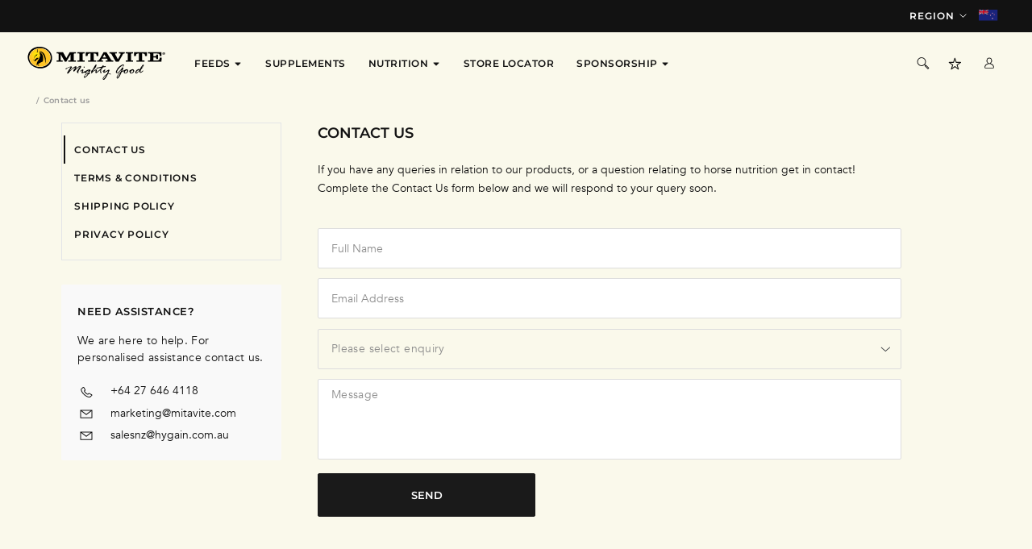

--- FILE ---
content_type: text/html; charset=utf-8
request_url: https://mitavite.co.nz/pages/contact-us
body_size: 75681
content:
 <!doctype html>
<!--[if IE 9]> <html class="ie9 no-js supports-no-cookies" lang="en"> <![endif]-->
<!--[if (gt IE 9)|!(IE)]><!--> <html class="no-js supports-no-cookies localhost" lang="en"> <!--<![endif]-->
<head><meta charset="utf-8"> <meta http-equiv="X-UA-Compatible" content="IE=edge,chrome=1"> <meta name="viewport" content="width=device-width, initial-scale=1, shrink-to-fit=no, maximum-scale=1"> <meta name="theme-color" content="#1a1a1a"> <meta name="msapplication-navbutton-color" content="#1a1a1a"> <meta name="facebook-domain-verification" content="0bpio4k6qi5y3667skmilg964tjois" /> <link rel="preconnect" href="//cdn.shopify.com"> <link rel="preconnect" href="//cdn.shopifycloud.com"><link rel="preconnect" href="//services.mybcapps.com"><link rel="canonical" href="https://mitavite.co.nz/pages/contact-us"><link rel="shortcut icon" href="//mitavite.co.nz/cdn/shop/files/Mitavite_Flavicon_32x32px_256x256_d7a88225-3998-46f9-a3ac-ba36a5a3ea55_32x32.png?v=1641270718" type="image/png">
<title>Mitavite - Reach out to the experts in horse feed

    &ndash; Mitavite New Zealand</title><meta name="description" content="Contact the brand that&#39;s fed generations of healthy horses. Expert advice. Friendly support."><meta property="og:site_name" content="Mitavite New Zealand">
<meta property="og:url" content="https://mitavite.co.nz/pages/contact-us">
<meta property="og:title" content="Mitavite - Reach out to the experts in horse feed">
<meta property="og:type" content="website">
<meta property="og:description" content="Contact the brand that&#39;s fed generations of healthy horses. Expert advice. Friendly support.">


<meta name="twitter:site" content="@">
<meta name="twitter:card" content="summary_large_image">
<meta name="twitter:title" content="Mitavite - Reach out to the experts in horse feed">
<meta name="twitter:description" content="Contact the brand that&#39;s fed generations of healthy horses. Expert advice. Friendly support.">
<script src="https://ajax.googleapis.com/ajax/libs/jquery/3.5.1/jquery.min.js"></script> <script src="//mitavite.co.nz/cdn/shop/t/4/assets/custom.js?v=165841277222542649551637553591" type="text/javascript"></script> <script type="text/javascript" id="theme-js">
    document.documentElement.className = document.documentElement.className.replace('no-js', 'js');

    window.theme = {
      strings: {
        addToCart: "Add to Cart",
        addToCartPrice: "Add to Cart - ",
        soldOut: "Sold Out",
        unavailable: "Unavailable",
        quantityUnavailable: "Quantity Unavailable",
        recoverPasswordEmailSent:  "We\u0026#39;ve sent you an email with a link to update your password.",
        invalidEmail:  "Please enter a valid email",
        itemAddedToCart:  "Added to cart!",
      },
      current: {
        type: "page",
        template: {
          directory: null,
          name: "page",
          suffix: "contact",
        },
        id: 92475719904,
        vendor: "none",
        collection: {
          title: null,
          products: [],
        },
        product: null,
        search: {},
      },
      icons: {
        success: "\u003cscript type=\"text\/javascript\"\u003econsole.error('SVG Icon missing: success')\u003c\/script\u003e",
        close: "\u003csvg xmlns=\"http:\/\/www.w3.org\/2000\/svg\" width=\"24\" height=\"24\" viewbox=\"0 0 24 24\" aria-hidden=\"true\" focusable=\"false\" role=\"presentation\" class=\"icon icon-close\"\u003e\u003cpath fill=\"#1E4396\" d=\"M18.216 4.989a.655.655 0 0 1 0 .91L12.65 11.6l5.566 5.7a.656.656 0 0 1 0 .911.616.616 0 0 1-.888 0L12 12.756l-5.328 5.457a.619.619 0 0 1-.888 0 .658.658 0 0 1 0-.912l5.565-5.7-5.565-5.7a.656.656 0 0 1 0-.911.616.616 0 0 1 .888 0L12 10.444l5.328-5.457a.619.619 0 0 1 .888 0z\"\/\u003e\u003c\/svg\u003e\n",
      },
      colors: {
        notification: "#e9fa0e",
      },
      settings: {
        cookiePolicyPopup: {
          enable: false,
          backgroundColor: "#dfdfdf",
          message: "This site uses cookies and other tracking technologies to assist with navigation and your ability to provide feedback, analyse your use of our products and services, assist with our promotional and marketing efforts, and provide content from third parties.",
          dismissText: "Accept",
          policyLinkText: "Read our Cookie Policy here.",
          policyLink: null
        },
        mediaQuery: {
          small: 'screen and (max-width: 599px)',
          mediumDown: 'screen and (max-width: 899px)',
          medium: 'screen and (min-width: 600px) and (max-width: 899px)',
          mediumUp: 'screen and (min-width: 600px)',
          largeUp: 'screen and (min-width: 900px)',
        },
        search: {
          provider: "boost"
        }
      }
    };

    window.shop = {
      permanantDomain: "mitavite-nz.myshopify.com",
      moneyFormat: "${{amount}}",
      moneyWithCurrencyFormat: "${{amount}} NZD",
      currencyFormat: "money_with_currency_format",
      defaultCurrency: "AUD",
      currency: "NZD",
      cart: {"note":null,"attributes":{},"original_total_price":0,"total_price":0,"total_discount":0,"total_weight":0.0,"item_count":0,"items":[],"requires_shipping":false,"currency":"NZD","items_subtotal_price":0,"cart_level_discount_applications":[],"checkout_charge_amount":0},
      customer: {
        addresses_count: "",
        is_logged_in: false,
      },
      keys: {
        googleMaps: "AIzaSyDZJyp2eGOHxYsjN2d1H1qPiIif5bKwSZg"
      }
    };sessionStorage.setItem('lastViewedPage', 'contact-us');</script>
<style data-shopify>
  

  
  
  



    @font-face {
  font-family: Montserrat;
  font-weight: 600;
  font-style: normal;
  font-display: fallback;
  src: url("//mitavite.co.nz/cdn/fonts/montserrat/montserrat_n6.1326b3e84230700ef15b3a29fb520639977513e0.woff2") format("woff2"),
       url("//mitavite.co.nz/cdn/fonts/montserrat/montserrat_n6.652f051080eb14192330daceed8cd53dfdc5ead9.woff") format("woff");
}

  :root {
    --font-heading: Montserrat, sans-serif;
    --font-body: "Avenir";
    --font-alternate: "system_ui", -apple-system, 'Segoe UI', Roboto, 'Helvetica Neue', 'Noto Sans', 'Liberation Sans', Arial, sans-serif, 'Apple Color Emoji', 'Segoe UI Emoji', 'Segoe UI Symbol', 'Noto Color Emoji';
    --font-heading-weight: 600;
    --font-alternate-weight: 400;
    --font-body-weight: 400;
    --font-body-style: normal;
    --font-body-weight-bold: ;
    --font-body-weight-medium: ;
    --font-body-weight-semibold: ;
    --font-body-weight-medium: 500;
    --font-body-weight-extra-bold: 800;
    --color-body: rgb(250, 249, 235);
    --color-body-inverse: rgb(48, 48, 48);
    --color-body-text: rgb(18, 18, 18);
    --color-body-text-inverse: rgb(255, 255, 255);
    --color-body-headings: rgb(18, 18, 18);
    --color-body-headings-inverse: rgb(255, 255, 255);
    --color-primary: rgb(26, 26, 26);
    --color-secondary: rgb(245, 248, 251);
    --color-tertiary: rgb(245, 248, 251);
    --color-link: rgb(18, 18, 18);
    --color-link-hover: ;
    --color-link-light: ;
    --color-border: rgb(220, 220, 220);
    --color-product-sale-text: rgb(82, 82, 91);
    --color-input-text: rgb(141, 141, 141);
    --color-input-text-inverse: rgb(255, 255, 255);
    --color-input-background: rgb(221, 221, 221);
    --color-primary-hover: #272727;
    --color-primary-active: #2d2d2d;
    --color-primary-light: #404040;
    --color-primary-dark: #000000;
    --color-secondary-hover: #ffffff;
    --color-secondary-active: #ffffff;
    --color-secondary-light: #ffffff;
    --color-tertiary-hover: #ffffff;
    --color-tertiary-active: #ffffff;
    --color-tertiary-light: #ffffff;
    --color-header-bg: rgb(18, 18, 18);
    --color-header-bg-light: #1f1f1f;
    --color-footer-bg: rgb(18, 18, 18);
    --color-footer-bg-light: #1f1f1f;
    --color-primary-accent-text: #ffffff;
    --color-secondary-accent-text: #ffffff;
    --color-tertiary-accent-text: #ffffff;--color-primary-contrast: rgb(255, 255, 255);--color-header-text: rgb(255, 255, 255);
      --header-theme: 'dark';--color-footer-text: rgb(255, 255, 255);
      --footer-theme: 'dark';--color-notification-badge: rgb(233, 250, 14);
    --color-progress-bar: var(--color-tertiary);
    --pswp-default-skin: url(//mitavite.co.nz/cdn/shop/t/4/assets/pswp-default-skin.svg?v=62500051166927397691637553591);
    --pswp-preloader: url(//mitavite.co.nz/cdn/shop/t/4/assets/pswp-preloader.gif?v=77008736554601496081637553589);
    --ajax-loader: url(//mitavite.co.nz/cdn/shop/t/4/assets/ajax-loader.gif?v=503);
    --svg-select-icon: url(//mitavite.co.nz/cdn/shop/t/4/assets/ico-select.svg?v=165017460094171774531637553598);
    --svg-blockquote-icon-top: url(//mitavite.co.nz/cdn/shop/t/4/assets/ico-blockquote-top.svg?v=66616179066884109271637553598);
    --svg-blockquote-icon-bottom: url(//mitavite.co.nz/cdn/shop/t/4/assets/ico-blockquote-bottom.svg?v=104834368536645669461637553598);
    --svg-select-icon-white: url(//mitavite.co.nz/cdn/shop/t/4/assets/ico-select-white.svg?v=179855188450834773501637553598);
    
    --accordion-transition-duration: 0.5s;
  }
</style>
<link href="//mitavite.co.nz/cdn/shop/t/4/assets/vendor.scss.css?v=9322873317777201171637553591" rel="stylesheet" type="text/css" media="all" /> <link href="//mitavite.co.nz/cdn/shop/t/4/assets/theme.scss.css?v=119955628302094977471647488549" rel="stylesheet" type="text/css" media="all" /> <link href="//mitavite.co.nz/cdn/shop/t/4/assets/custom.scss.css?v=121184321002955586241718609999" rel="stylesheet" type="text/css" media="all" />
<link href="//mitavite.co.nz/cdn/shop/t/4/assets/effect.css?v=121927691192911884871637553591" rel="stylesheet" type="text/css" media="all" /> <link href="//mitavite.co.nz/cdn/shop/t/4/assets/flashy.min.css?v=72125523390941033361637553591" rel="stylesheet" type="text/css" media="all" />

<style data-id="bc-sf-filter-style" type="text/css">
      #bc-sf-filter-options-wrapper .bc-sf-filter-option-block .bc-sf-filter-block-title h3,
      #bc-sf-filter-tree-h .bc-sf-filter-option-block .bc-sf-filter-block-title a {}
      #bc-sf-filter-options-wrapper .bc-sf-filter-option-block .bc-sf-filter-block-content ul li a,
      #bc-sf-filter-tree-h .bc-sf-filter-option-block .bc-sf-filter-block-content ul li a {}
      #bc-sf-filter-tree-mobile button {}</style>

<link rel="preload" href="//mitavite.co.nz/cdn/shop/t/4/assets/bc-sf-filter.scss.css?v=64491359520934350621701754545" as="style" onload="this.onload=null;this.rel='stylesheet'"> <noscript><link rel="stylesheet" href="//mitavite.co.nz/cdn/shop/t/4/assets/bc-sf-filter.scss.css?v=64491359520934350621701754545"></noscript> <script>

  /*! loadCSS rel=preload polyfill. [c]2017 Filament Group, Inc. MIT License */
  !function(n){"use strict";n.loadCSS||(n.loadCSS=function(){});var o=loadCSS.relpreload={};if(o.support=function(){var e;try{e=n.document.createElement("link").relList.supports("preload")}catch(t){e=!1}return function(){return e}}(),o.bindMediaToggle=function(t){var e=t.media||"all";function a(){t.addEventListener?t.removeEventListener("load",a):t.attachEvent&&t.detachEvent("onload",a),t.setAttribute("onload",null),t.media=e}t.addEventListener?t.addEventListener("load",a):t.attachEvent&&t.attachEvent("onload",a),setTimeout(function(){t.rel="stylesheet",t.media="only x"}),setTimeout(a,3e3)},o.poly=function(){if(!o.support())for(var t=n.document.getElementsByTagName("link"),e=0;e<t.length;e++){var a=t[e];"preload"!==a.rel||"style"!==a.getAttribute("as")||a.getAttribute("data-loadcss")||(a.setAttribute("data-loadcss",!0),o.bindMediaToggle(a))}},!o.support()){o.poly();var t=n.setInterval(o.poly,500);n.addEventListener?n.addEventListener("load",function(){o.poly(),n.clearInterval(t)}):n.attachEvent&&n.attachEvent("onload",function(){o.poly(),n.clearInterval(t)})}"undefined"!=typeof exports?exports.loadCSS=loadCSS:n.loadCSS=loadCSS}("undefined"!=typeof global?global:this);

    /* NodeList forEach polyfill for IE11 - https://gist.github.com/bob-lee/e7520bfcdac266e5490f40c2759cc955 */
    "NodeList"in window&&!NodeList.prototype.forEach&&(NodeList.prototype.forEach=function(o,t){t=t||window;for(var i=0;i<this.length;i++)o.call(t,this[i],i,this)});</script> <script>window.performance && window.performance.mark && window.performance.mark('shopify.content_for_header.start');</script><meta id="shopify-digital-wallet" name="shopify-digital-wallet" content="/60923674848/digital_wallets/dialog">
<script async="async" src="/checkouts/internal/preloads.js?locale=en-NZ"></script>
<script id="shopify-features" type="application/json">{"accessToken":"16ab59e75bfa9191ef1c6983e52b361a","betas":["rich-media-storefront-analytics"],"domain":"mitavite.co.nz","predictiveSearch":true,"shopId":60923674848,"locale":"en"}</script>
<script>var Shopify = Shopify || {};
Shopify.shop = "mitavite-nz.myshopify.com";
Shopify.locale = "en";
Shopify.currency = {"active":"NZD","rate":"1.0"};
Shopify.country = "NZ";
Shopify.theme = {"name":"mitavite-nz\/master [LIVE 22\/11\/21]","id":129077084384,"schema_name":"Base","schema_version":"1.0","theme_store_id":null,"role":"main"};
Shopify.theme.handle = "null";
Shopify.theme.style = {"id":null,"handle":null};
Shopify.cdnHost = "mitavite.co.nz/cdn";
Shopify.routes = Shopify.routes || {};
Shopify.routes.root = "/";</script>
<script type="module">!function(o){(o.Shopify=o.Shopify||{}).modules=!0}(window);</script>
<script>!function(o){function n(){var o=[];function n(){o.push(Array.prototype.slice.apply(arguments))}return n.q=o,n}var t=o.Shopify=o.Shopify||{};t.loadFeatures=n(),t.autoloadFeatures=n()}(window);</script>
<script id="shop-js-analytics" type="application/json">{"pageType":"page"}</script>
<script defer="defer" async type="module" src="//mitavite.co.nz/cdn/shopifycloud/shop-js/modules/v2/client.init-shop-cart-sync_BN7fPSNr.en.esm.js"></script>
<script defer="defer" async type="module" src="//mitavite.co.nz/cdn/shopifycloud/shop-js/modules/v2/chunk.common_Cbph3Kss.esm.js"></script>
<script defer="defer" async type="module" src="//mitavite.co.nz/cdn/shopifycloud/shop-js/modules/v2/chunk.modal_DKumMAJ1.esm.js"></script>
<script type="module">
  await import("//mitavite.co.nz/cdn/shopifycloud/shop-js/modules/v2/client.init-shop-cart-sync_BN7fPSNr.en.esm.js");
await import("//mitavite.co.nz/cdn/shopifycloud/shop-js/modules/v2/chunk.common_Cbph3Kss.esm.js");
await import("//mitavite.co.nz/cdn/shopifycloud/shop-js/modules/v2/chunk.modal_DKumMAJ1.esm.js");

  window.Shopify.SignInWithShop?.initShopCartSync?.({"fedCMEnabled":true,"windoidEnabled":true});

</script>
<script>(function() {
  var isLoaded = false;
  function asyncLoad() {
    if (isLoaded) return;
    isLoaded = true;
    var urls = ["https:\/\/sl.storeify.app\/js\/frontend\/scripttag.js?shop=mitavite-nz.myshopify.com","https:\/\/thread.spicegems.org\/0\/js\/scripttags\/mitavite-nz\/country_redirect_ed738a0c18c51f041044d03ceb27c4c2.min.js?v=22\u0026shop=mitavite-nz.myshopify.com","https:\/\/api-ap1.hubapi.com\/scriptloader\/v1\/21851225.js?shop=mitavite-nz.myshopify.com"];
    for (var i = 0; i <urls.length; i++) {
      var s = document.createElement('script');
      s.type = 'text/javascript';
      s.async = true;
      s.src = urls[i];
      var x = document.getElementsByTagName('script')[0];
      x.parentNode.insertBefore(s, x);
    }
  };
  if(window.attachEvent) {
    window.attachEvent('onload', asyncLoad);
  } else {
    window.addEventListener('load', asyncLoad, false);
  }
})();</script>
<script id="__st">var __st={"a":60923674848,"offset":46800,"reqid":"c002d9e1-4db3-4359-97a1-9b9f82df2ad7-1770026222","pageurl":"mitavite.co.nz\/pages\/contact-us","s":"pages-92475719904","u":"5ac93df462e5","p":"page","rtyp":"page","rid":92475719904};</script>
<script>window.ShopifyPaypalV4VisibilityTracking = true;</script>
<script id="captcha-bootstrap">!function(){'use strict';const t='contact',e='account',n='new_comment',o=[[t,t],['blogs',n],['comments',n],[t,'customer']],c=[[e,'customer_login'],[e,'guest_login'],[e,'recover_customer_password'],[e,'create_customer']],r=t=>t.map((([t,e])=>`form[action*='/${t}']:not([data-nocaptcha='true']) input[name='form_type'][value='${e}']`)).join(','),a=t=>()=>t?[...document.querySelectorAll(t)].map((t=>t.form)):[];function s(){const t=[...o],e=r(t);return a(e)}const i='password',u='form_key',d=['recaptcha-v3-token','g-recaptcha-response','h-captcha-response',i],f=()=>{try{return window.sessionStorage}catch{return}},m='__shopify_v',_=t=>t.elements[u];function p(t,e,n=!1){try{const o=window.sessionStorage,c=JSON.parse(o.getItem(e)),{data:r}=function(t){const{data:e,action:n}=t;return t[m]||n?{data:e,action:n}:{data:t,action:n}}(c);for(const[e,n]of Object.entries(r))t.elements[e]&&(t.elements[e].value=n);n&&o.removeItem(e)}catch(o){console.error('form repopulation failed',{error:o})}}const l='form_type',E='cptcha';function T(t){t.dataset[E]=!0}const w=window,h=w.document,L='Shopify',v='ce_forms',y='captcha';let A=!1;((t,e)=>{const n=(g='f06e6c50-85a8-45c8-87d0-21a2b65856fe',I='https://cdn.shopify.com/shopifycloud/storefront-forms-hcaptcha/ce_storefront_forms_captcha_hcaptcha.v1.5.2.iife.js',D={infoText:'Protected by hCaptcha',privacyText:'Privacy',termsText:'Terms'},(t,e,n)=>{const o=w[L][v],c=o.bindForm;if(c)return c(t,g,e,D).then(n);var r;o.q.push([[t,g,e,D],n]),r=I,A||(h.body.append(Object.assign(h.createElement('script'),{id:'captcha-provider',async:!0,src:r})),A=!0)});var g,I,D;w[L]=w[L]||{},w[L][v]=w[L][v]||{},w[L][v].q=[],w[L][y]=w[L][y]||{},w[L][y].protect=function(t,e){n(t,void 0,e),T(t)},Object.freeze(w[L][y]),function(t,e,n,w,h,L){const[v,y,A,g]=function(t,e,n){const i=e?o:[],u=t?c:[],d=[...i,...u],f=r(d),m=r(i),_=r(d.filter((([t,e])=>n.includes(e))));return[a(f),a(m),a(_),s()]}(w,h,L),I=t=>{const e=t.target;return e instanceof HTMLFormElement?e:e&&e.form},D=t=>v().includes(t);t.addEventListener('submit',(t=>{const e=I(t);if(!e)return;const n=D(e)&&!e.dataset.hcaptchaBound&&!e.dataset.recaptchaBound,o=_(e),c=g().includes(e)&&(!o||!o.value);(n||c)&&t.preventDefault(),c&&!n&&(function(t){try{if(!f())return;!function(t){const e=f();if(!e)return;const n=_(t);if(!n)return;const o=n.value;o&&e.removeItem(o)}(t);const e=Array.from(Array(32),(()=>Math.random().toString(36)[2])).join('');!function(t,e){_(t)||t.append(Object.assign(document.createElement('input'),{type:'hidden',name:u})),t.elements[u].value=e}(t,e),function(t,e){const n=f();if(!n)return;const o=[...t.querySelectorAll(`input[type='${i}']`)].map((({name:t})=>t)),c=[...d,...o],r={};for(const[a,s]of new FormData(t).entries())c.includes(a)||(r[a]=s);n.setItem(e,JSON.stringify({[m]:1,action:t.action,data:r}))}(t,e)}catch(e){console.error('failed to persist form',e)}}(e),e.submit())}));const S=(t,e)=>{t&&!t.dataset[E]&&(n(t,e.some((e=>e===t))),T(t))};for(const o of['focusin','change'])t.addEventListener(o,(t=>{const e=I(t);D(e)&&S(e,y())}));const B=e.get('form_key'),M=e.get(l),P=B&&M;t.addEventListener('DOMContentLoaded',(()=>{const t=y();if(P)for(const e of t)e.elements[l].value===M&&p(e,B);[...new Set([...A(),...v().filter((t=>'true'===t.dataset.shopifyCaptcha))])].forEach((e=>S(e,t)))}))}(h,new URLSearchParams(w.location.search),n,t,e,['guest_login'])})(!0,!0)}();</script>
<script integrity="sha256-4kQ18oKyAcykRKYeNunJcIwy7WH5gtpwJnB7kiuLZ1E=" data-source-attribution="shopify.loadfeatures" defer="defer" src="//mitavite.co.nz/cdn/shopifycloud/storefront/assets/storefront/load_feature-a0a9edcb.js" crossorigin="anonymous"></script>
<script data-source-attribution="shopify.dynamic_checkout.dynamic.init">var Shopify=Shopify||{};Shopify.PaymentButton=Shopify.PaymentButton||{isStorefrontPortableWallets:!0,init:function(){window.Shopify.PaymentButton.init=function(){};var t=document.createElement("script");t.src="https://mitavite.co.nz/cdn/shopifycloud/portable-wallets/latest/portable-wallets.en.js",t.type="module",document.head.appendChild(t)}};
</script>
<script data-source-attribution="shopify.dynamic_checkout.buyer_consent">
  function portableWalletsHideBuyerConsent(e){var t=document.getElementById("shopify-buyer-consent"),n=document.getElementById("shopify-subscription-policy-button");t&&n&&(t.classList.add("hidden"),t.setAttribute("aria-hidden","true"),n.removeEventListener("click",e))}function portableWalletsShowBuyerConsent(e){var t=document.getElementById("shopify-buyer-consent"),n=document.getElementById("shopify-subscription-policy-button");t&&n&&(t.classList.remove("hidden"),t.removeAttribute("aria-hidden"),n.addEventListener("click",e))}window.Shopify?.PaymentButton&&(window.Shopify.PaymentButton.hideBuyerConsent=portableWalletsHideBuyerConsent,window.Shopify.PaymentButton.showBuyerConsent=portableWalletsShowBuyerConsent);
</script>
<script data-source-attribution="shopify.dynamic_checkout.cart.bootstrap">document.addEventListener("DOMContentLoaded",(function(){function t(){return document.querySelector("shopify-accelerated-checkout-cart, shopify-accelerated-checkout")}if(t())Shopify.PaymentButton.init();else{new MutationObserver((function(e,n){t()&&(Shopify.PaymentButton.init(),n.disconnect())})).observe(document.body,{childList:!0,subtree:!0})}}));
</script>

<script>window.performance && window.performance.mark && window.performance.mark('shopify.content_for_header.end');</script>

    

<script type="text/javascript">
    function initAppmate(Appmate){
        Appmate.wk.on({
            'click [data-wk-add-product]': eventHandler(function(){
                var productId = this.getAttribute('data-wk-add-product');
                var select = Appmate.wk.$('form select[name="id"]');
                var variantId = select.length ? select.val() : undefined;
                Appmate.wk.addProduct(productId, variantId).then(function(product) {
                    var variant = product.selected_or_first_available_variant || {};
                    sendTracking({
                        hitType: 'event',
                        eventCategory: 'Wishlist',
                        eventAction: 'WK Added Product',
                        eventLabel: 'Wishlist King',
                    }, {
                        id: variant.sku || variant.id,
                        name: product.title,
                        category: product.type,
                        brand: product.vendor,
                        variant: variant.title,
                        price: variant.price
                    }, {
                        list: "" || undefined
                    });
                });
            }),
            'click [data-wk-remove-product]': eventHandler(function(){
                var productId = this.getAttribute('data-wk-remove-product');
                Appmate.wk.removeProduct(productId).then(function(product) {
                    var variant = product.selected_or_first_available_variant || {};
                    sendTracking({
                        hitType: 'event',
                        eventCategory: 'Wishlist',
                        eventAction: 'WK Removed Product',
                        eventLabel: 'Wishlist King',
                    }, {
                        id: variant.sku || variant.id,
                        name: product.title,
                        category: product.type,
                        brand: product.vendor,
                        variant: variant.title,
                        price: variant.price
                    }, {
                        list: "" || undefined
                    });
                });
            }),
            'click [data-wk-remove-item]': eventHandler(function(){
                var itemId = this.getAttribute('data-wk-remove-item');
                fadeOrNot(this, function() {
                    Appmate.wk.removeItem(itemId).then(function(product){
                        var variant = product.selected_or_first_available_variant || {};
                        sendTracking({
                            hitType: 'event',
                            eventCategory: 'Wishlist',
                            eventAction: 'WK Removed Product',
                            eventLabel: 'Wishlist King',
                        }, {
                            id: variant.sku || variant.id,
                            name: product.title,
                            category: product.type,
                            brand: product.vendor,
                            variant: variant.title,
                            price: variant.price
                        }, {
                            list: "" || undefined
                        });
                    });
                });
            }),
            'click [data-wk-clear-wishlist]': eventHandler(function(){
                var wishlistId = this.getAttribute('data-wk-clear-wishlist');
                Appmate.wk.clear(wishlistId).then(function() {
                    sendTracking({
                        hitType: 'event',
                        eventCategory: 'Wishlist',
                        eventAction: 'WK Cleared Wishlist',
                        eventLabel: 'Wishlist King',
                    });
                });
            }),
            'click [data-wk-share]': eventHandler(function(){
                var params = {
                    wkShareService: this.getAttribute("data-wk-share-service"),
                    wkShare: this.getAttribute("data-wk-share"),
                    wkShareImage: this.getAttribute("data-wk-share-image")
                };
                var shareLink = Appmate.wk.getShareLink(params);

                sendTracking({
                    hitType: 'event',
                    eventCategory: 'Wishlist',
                    eventAction: 'WK Shared Wishlist (' + params.wkShareService + ')',
                    eventLabel: 'Wishlist King',
                });

                switch (params.wkShareService) {
                    case 'link':
                        Appmate.wk.$('#wk-share-link-text').addClass('wk-visible').find('.wk-text').html(shareLink);
                        var copyButton = Appmate.wk.$('#wk-share-link-text .wk-clipboard');
                        var copyText = copyButton.html();
                        var clipboard = Appmate.wk.clipboard(copyButton[0]);
                        clipboard.on('success', function(e) {
                            copyButton.html('copied');
                            setTimeout(function(){
                                copyButton.html(copyText);
                            }, 2000);
                        });
                        break;
                    case 'email':
                        window.location.href = shareLink;
                        break;
                    case 'contact':
                        var contactUrl = '/pages/contact';
                        var message = 'Here is the link to my list:\n' + shareLink;
                        window.location.href=contactUrl + '?message=' + encodeURIComponent(message);
                        break;
                    default:
                        window.open(
                            shareLink,
                            'wishlist_share',
                            'height=590, width=770, toolbar=no, menubar=no, scrollbars=no, resizable=no, location=no, directories=no, status=no'
                        );
                }
            }),
            'click [data-wk-move-to-cart]': eventHandler(function(){
                var $elem = Appmate.wk.$(this);
                $form = $elem.parents('form');
                $elem.prop("disabled", true);

                var item = this.getAttribute('data-wk-move-to-cart');
                var formData = $form.serialize();

                fadeOrNot(this, function(){
                    Appmate.wk
                        .moveToCart(item, formData)
                        .then(function(product){
                            $elem.prop("disabled", false);

                            var variant = product.selected_or_first_available_variant || {};
                            sendTracking({
                                hitType: 'event',
                                eventCategory: 'Wishlist',
                                eventAction: 'WK Added to Cart',
                                eventLabel: 'Wishlist King',
                                hitCallback: function() {
                                    window.scrollTo(0, 0);
                                    location.reload();
                                }
                            }, {
                                id: variant.sku || variant.id,
                                name: product.title,
                                category: product.type,
                                brand: product.vendor,
                                variant: variant.title,
                                price: variant.price,
                                quantity: 1,
                            }, {
                                list: "" || undefined
                            });
                        });
                });
            }),
            'render .wk-option-select': function(elem){
                appmateOptionSelect(elem);
            },
            'login-required': function (intent) {
                var redirect = {
                    path: window.location.pathname,
                    intent: intent
                };
                window.location = '/account/login?wk-redirect=' + encodeURIComponent(JSON.stringify(redirect));
            },
            'render .swiper-container': function (elem) {
                // initSlider()
            },
            'ready': function () {

                // Appmate.wk.$(document).ready(initSlider);
                fillContactForm();

                var redirect = Appmate.wk.getQueryParam('wk-redirect');
                if (redirect) {

                    Appmate.wk.addLoginRedirect(Appmate.wk.$('#customer_login'), JSON.parse(redirect));
                }
                var intent = Appmate.wk.getQueryParam('wk-intent');
                if (intent) {
                    intent = JSON.parse(intent);
                    switch (intent.action) {
                        case 'addProduct':
                            Appmate.wk.addProduct(intent.product, intent.variant)
                            break;
                        default:
                            console.warn('Wishlist King: Intent not implemented', intent)
                    }
                    if (window.history && window.history.pushState) {
                        history.pushState(null, null, window.location.pathname);
                    }
                }
                    theme.wishlist.init();

            }
        });

        Appmate.init({
            shop: {
                domain: 'mitavite-nz.myshopify.com'
            },
            session: {
                customer: ''
            },
            globals: {
                settings: {
                    app_wk_icon: 'star',
                    app_wk_share_position: 'top',
                    app_wk_products_per_row: 4,
                    money_format: '${{amount}}',
                    root_url: ''
                },
                customer: '',
                customer_accounts_enabled: true,
            },
            wishlist: {
                // quick fix
                filter: function (product) {

                    // let url = '/products/' + product.handle + '?view=json';
                    // let response = await fetch(url);
                    // let obj = await response.json();
                    // product.description = obj.description;
                    return !product.hidden;
                },
                loginRequired: false,
                handle: '/pages/wishlist',
                proxyHandle: "/a/wk",
                share: {
                    handle: "/pages/shared-wishlist",
                    title: 'My Wishlist',
                    description: 'Check out some of my favorite things @ Mitavite New Zealand.',
                    imageTitle: 'Mitavite New Zealand',
                    hashTags: 'wishlist',
                    twitterUser: false // will be used with via
                }
            }
        });

        function sendTracking(event, product, action) {
            if (typeof fbq === 'function') {
                switch (event.eventAction) {
                    case "WK Added Product":
                        fbq('track', 'AddToWishlist', {
                            value: product.price,
                            currency: 'NZD'
                        });
                        break;
                }
            }
            if (typeof ga === 'function') {
                if (product) {
                    delete product.price;
                    ga('ec:addProduct', product);
                }

                if (action) {
                    ga('ec:setAction', 'click', action);
                }

                if (event) {
                    ga('send', event);
                }

                if (!ga.loaded) {
                    event && event.hitCallback && event.hitCallback()
                }
            } else {
                event && event.hitCallback && event.hitCallback()
            }
        }

        function initSlider () {
            if (typeof Swiper !== 'undefined') {
                var mySwiper = new Swiper ('.swiper-container', {
                    direction: 'horizontal',
                    loop: false,
                    pagination: '.swiper-pagination',
                    nextButton: '.swiper-button-next',
                    prevButton: '.swiper-button-prev',
                    spaceBetween: 20,
                    slidesPerView: 4,
                    breakpoints: {
                        380: {
                            slidesPerView: 1,
                            spaceBetween: 0,
                        },
                        480: {
                            slidesPerView: 2,
                            spaceBetween: 20,
                        }
                    }
                })
            }
        }

        function fillContactForm() {
            document.addEventListener('DOMContentLoaded', fillContactForm)
            if (document.getElementById('contact_form')) {
                var message = Appmate.wk.getQueryParam('message');
                var bodyElement = document.querySelector("#contact_form textarea[name='contact[body]']");
                if (bodyElement && message) {
                    bodyElement.value = message;
                }
            }
        }

        function eventHandler (callback) {
            return function (event) {
                if (typeof callback === 'function') {
                    callback.call(this, event)
                }
                if (event) {
                    event.preventDefault();
                    event.stopPropagation();
                }
            }
        }

        function fadeOrNot(elem, callback){
            if (typeof $ !== "function") {
                callback();
                return;
            }
            var $elem = $(elem);
            if ($elem.parents('.wk-fadeout').length) {
                $elem.parents('.wk-fadeout').fadeOut(callback);
            } else {
                callback();
            }
        }
    }
</script> <script
            id="wishlist-icon-filled"
            data="wishlist"
            type="text/x-template"
            app="wishlist-king"
    >
        {% if settings.app_wk_icon == "heart" %} <svg version='1.1' xmlns='https://www.w3.org/2000/svg' width='64' height='64' viewBox='0 0 64 64'> <path d='M47.199 4c-6.727 0-12.516 5.472-15.198 11.188-2.684-5.715-8.474-11.188-15.201-11.188-9.274 0-16.8 7.527-16.8 16.802 0 18.865 19.031 23.812 32.001 42.464 12.26-18.536 31.999-24.2 31.999-42.464 0-9.274-7.527-16.802-16.801-16.802z' fill='#000'></path></svg>
        {% elsif settings.app_wk_icon == "star" %} <svg version='1.1' xmlns='https://www.w3.org/2000/svg' width='64' height='60.9' viewBox='0 0 64 64'> <path d='M63.92,23.25a1.5,1.5,0,0,0-1.39-1H40.3L33.39,1.08A1.5,1.5,0,0,0,32,0h0a1.49,1.49,0,0,0-1.39,1L23.7,22.22H1.47a1.49,1.49,0,0,0-1.39,1A1.39,1.39,0,0,0,.6,24.85l18,13L11.65,59a1.39,1.39,0,0,0,.51,1.61,1.47,1.47,0,0,0,.88.3,1.29,1.29,0,0,0,.88-0.3l18-13.08L50,60.68a1.55,1.55,0,0,0,1.76,0,1.39,1.39,0,0,0,.51-1.61l-6.9-21.14,18-13A1.45,1.45,0,0,0,63.92,23.25Z' fill='#be8508'></path></svg>
        {% endif %}</script> <script
            id="wishlist-icon-empty"
            data="wishlist"
            type="text/x-template"
            app="wishlist-king"
    >
        {% if settings.app_wk_icon == "heart" %} <svg version='1.1' xmlns='https://www.w3.org/2000/svg' width='64px' height='60.833px' viewBox='0 0 64 60.833'> <path stroke='#000' stroke-width='5' stroke-miterlimit='10' fill-opacity='0' d='M45.684,2.654c-6.057,0-11.27,4.927-13.684,10.073 c-2.417-5.145-7.63-10.073-13.687-10.073c-8.349,0-15.125,6.776-15.125,15.127c0,16.983,17.134,21.438,28.812,38.231 c11.038-16.688,28.811-21.787,28.811-38.231C60.811,9.431,54.033,2.654,45.684,2.654z'/></svg>
        {% elsif settings.app_wk_icon == "star" %} <svg version='1.1' xmlns='https://www.w3.org/2000/svg' width='64' height='60.9' viewBox='0 0 64 64'> <path d='M63.92,23.25a1.5,1.5,0,0,0-1.39-1H40.3L33.39,1.08A1.5,1.5,0,0,0,32,0h0a1.49,1.49,0,0,0-1.39,1L23.7,22.22H1.47a1.49,1.49,0,0,0-1.39,1A1.39,1.39,0,0,0,.6,24.85l18,13L11.65,59a1.39,1.39,0,0,0,.51,1.61,1.47,1.47,0,0,0,.88.3,1.29,1.29,0,0,0,.88-0.3l18-13.08L50,60.68a1.55,1.55,0,0,0,1.76,0,1.39,1.39,0,0,0,.51-1.61l-6.9-21.14,18-13A1.45,1.45,0,0,0,63.92,23.25ZM42.75,36.18a1.39,1.39,0,0,0-.51,1.61l5.81,18L32.85,44.69a1.41,1.41,0,0,0-1.67,0L15.92,55.74l5.81-18a1.39,1.39,0,0,0-.51-1.61L6,25.12H24.7a1.49,1.49,0,0,0,1.39-1L32,6.17l5.81,18a1.5,1.5,0,0,0,1.39,1H58Z' fill='#be8508'></path></svg>
        {% endif %}</script> <script
            id="wishlist-icon-remove"
            data="wishlist"
            type="text/x-template"
            app="wishlist-king"
    > <svg xmlns="http://www.w3.org/2000/svg" width="26" height="26" viewBox="0 0 26 26" aria-hidden="true" focusable="false" role="presentation" class="icon icon-star"><path fill="#1E4396" d="M7.777 20.312a.57.57 0 0 1-.543-.748l1.655-5.101L4.537 11.3a.57.57 0 0 1 .335-1.034h5.379l1.655-5.098a.572.572 0 0 1 1.087 0l1.654 5.098h5.379a.572.572 0 0 1 .336 1.034l-4.352 3.163 1.655 5.101a.572.572 0 0 1-.879.639L12.45 17.05l-4.337 3.152a.577.577 0 0 1-.336.11"></path></svg></script> <script
            id="wishlist-link"
            data="wishlist"
            type="text/x-template"
            app="wishlist-king"
    >
        {% if wishlist.item_count %}
        {% assign link_icon = 'wishlist-icon-filled' %}
        {% else %}
        {% assign link_icon = 'wishlist-icon-empty' %}
        {% endif %} <a href="{{ wishlist.url }}" class="wk-link wk-{{ wishlist.state }}" title="View Wishlist"><div class="wk-icon">{% include link_icon %}</div><span class="wk-label">Wishlist</span> <span class="wk-count">({{ wishlist.item_count }})</span></a></script> <script
      id="wishlist-count"
      data="wishlist"
      type="text/x-template"
      app="wishlist-king"
  > <span class="wk-count">{{ wishlist.item_count }}</span></script> <script
            id="wishlist-link-li"
            data="wishlist"
            type="text/x-template"
            app="wishlist-king"
    > <li class="wishlist-link-li wk-{{ wishlist.state }}">
            {% include 'wishlist-link' %}</li></script> <script
            id="wishlist-button-product"
            data="product"
            type="text/x-template"
            app="wishlist-king"
    >
        {% if product.in_wishlist %}
        {% assign btn_text = 'Remove Item' %}
        {% assign btn_title = 'Remove from Wishlist' %}
        {% assign btn_action = 'wk-remove-product' %}
        {% assign btn_icon = 'wishlist-icon-filled' %}
        {% else %}
        {% assign btn_text = 'Save Item' %}
        {% assign btn_title = 'Add to Wishlist' %}
        {% assign btn_action = 'wk-add-product' %}
        {% assign btn_icon = 'wishlist-icon-empty' %}
        {% endif %} <button type="button" class="wk-button-product {{ btn_action }}" title="{{ btn_title }}" data-{{ btn_action }}="{{ product.id }}"> <div class="wk-icon">
                {% include btn_icon %}</div> <span class="wk-label">{{ btn_text }}</span></button></script> <script
            id="wishlist-button-collection"
            data="product"
            type="text/x-template"
            app="wishlist-king"
    >
        {% if product.in_wishlist %}
        {% assign btn_text = 'In Wishlist' %}
        {% assign btn_title = 'Remove from Wishlist' %}
        {% assign btn_action = 'wk-remove-product' %}
        {% assign btn_icon = 'wishlist-icon-filled' %}
        {% else %}
        {% assign btn_text = 'Add to Wishlist' %}
        {% assign btn_title = 'Add to Wishlist' %}
        {% assign btn_action = 'wk-add-product' %}
        {% assign btn_icon = 'wishlist-icon-empty' %}
        {% endif %} <button type="button" class="wk-button-collection {{ btn_action }}" title="{{ btn_title }}" data-{{ btn_action }}="{{ product.id }}"> <div class="wk-icon">
                {% include btn_icon %}</div> <span class="wk-label">{{ btn_text }}</span></button></script> <script
            id="wishlist-button-wishlist-page"
            data="product"
            type="text/x-template"
            app="wishlist-king"
    >
        {% if wishlist.read_only %}
        {% assign item_id = product.id %}
        {% else %}
        {% assign item_id = product.wishlist_item_id %}
        {% endif %}

        {% assign add_class = '' %}
        {% if product.in_wishlist and wishlist.read_only == true %}
        {% assign btn_text = 'In Wishlist' %}
        {% assign btn_title = 'Remove from Wishlist' %}
        {% assign btn_action = 'wk-remove-product' %}
        {% assign btn_icon = 'wishlist-icon-filled' %}
        {% elsif product.in_wishlist and wishlist.read_only == false %}
        {% assign btn_text = 'In Wishlist' %}
        {% assign btn_title = 'Remove from Wishlist' %}
        {% assign btn_action = 'wk-remove-item' %}
        {% assign btn_icon = 'wishlist-icon-remove' %}
        {% assign add_class = 'wk-with-hover' %}
        {% else %}
        {% assign btn_text = 'Add to Wishlist' %}
        {% assign btn_title = 'Add to Wishlist' %}
        {% assign btn_action = 'wk-add-product' %}
        {% assign btn_icon = 'wishlist-icon-empty' %}
        {% assign add_class = 'wk-with-hover' %}
        {% endif %} <button type="button" class="wk-button-wishlist-page {{ btn_action }} {{ add_class }}" title="{{ btn_title }}" data-{{ btn_action }}="{{ item_id }}"> <div class="wk-icon">
                {% include btn_icon %}</div>
          {% comment %} <span class="wk-label">{{ btn_text }}</span>
          {% endcomment %}</button></script> <script
            id="wishlist-button-wishlist-clear"
            data="wishlist"
            type="text/x-template"
            app="wishlist-king"
    >
        {% assign btn_text = 'Clear Wishlist' %}
        {% assign btn_title = 'Clear Wishlist' %}
        {% assign btn_class = 'wk-button-wishlist-clear' %} <button type="button" class="{{ btn_class }}" title="{{ btn_title }}" data-wk-clear-wishlist="{{ wishlist.permaId }}"> <span class="wk-label">{{ btn_text }}</span></button></script> <script
            id="wishlist-shared"
            data="shared_wishlist"
            type="text/x-template"
            app="wishlist-king"
    >
        {% assign wishlist = shared_wishlist %}
        {% include 'wishlist-collection' with wishlist %}</script> <script
            id="wishlist-collection"
            data="wishlist"
            type="text/x-template"
            app="wishlist-king"
    > <div class='wishlist-collection'>
            {% if wishlist.item_count == 0 %}
            {% include 'wishlist-collection-empty' %}
            {% else %}
            {% if customer_accounts_enabled and customer == false and wishlist.read_only == false %}
            {% include 'wishlist-collection-login-note' %}
            {% endif %}

            {% if settings.app_wk_share_position == "top" %}
            {% unless wishlist.read_only %}
            {% include 'wishlist-collection-share' %}
            {% endunless %}
            {% endif %}

            {% include 'wishlist-collection-loop' %}

            {% if settings.app_wk_share_position == "bottom" %}
            {% unless wishlist.read_only %}
            {% include 'wishlist-collection-share' %}
            {% endunless %}
            {% endif %}

            {% unless wishlist.read_only %}
            {% include 'wishlist-button-wishlist-clear' %}
            {% endunless %}
            {% endif %}</div></script> <script
            id="wishlist-row"
            data="wishlist"
            type="text/x-template"
            app="wishlist-king"
    > <div class='wk-wishlist-row'>
            {% if wishlist.item_count != 0 %} <h2 class="wk-wishlist-row-title">Add more from Wishlist</h2> <div class="swiper-container"> <!-- Additional required wrapper --> <div class="swiper-wrapper"> <!-- Slides -->
                    {% for product in wishlist.products %}
                    {% assign hide_default_title = false %}
                    {% if product.variants.length == 1 and product.variants[0].title contains 'Default' %}
                    {% assign hide_default_title = true %}
                    {% endif %} <div
                            id="wk-item-{{ product.wishlist_item_id }}"
                            class="swiper-slide wk-item wk-fadeout"
                            data-wk-item="{{ product.wishlist_item_id }}"
                    >
                        {% include 'wishlist-collection-product-image' with product %}
                        {% include 'wishlist-collection-product-title' with product %}
                        {% include 'wishlist-collection-product-price' %}
                        {% include 'wishlist-collection-product-form' with product %}</div>
                    {% endfor %}</div> <!-- If we need pagination --> <!-- <div class="swiper-pagination"></div> --></div> <div class="swiper-button-prev"> <svg fill="#000000" height="24" viewBox="0 0 24 24" width="24" xmlns="http://www.w3.org/2000/svg"> <path d="M15.41 7.41L14 6l-6 6 6 6 1.41-1.41L10.83 12z"/> <path d="M0 0h24v24H0z" fill="none"/></svg></div> <div class="swiper-button-next"> <svg fill="#000000" height="24" viewBox="0 0 24 24" width="24" xmlns="http://www.w3.org/2000/svg"> <path d="M10 6L8.59 7.41 13.17 12l-4.58 4.59L10 18l6-6z"/> <path d="M0 0h24v24H0z" fill="none"/></svg></div>
            {% endif %}</div></script> <script
            id="wishlist-collection-empty"
            data="wishlist"
            type="text/x-template"
            app="wishlist-king"
    > <div class="wk-row"> <div class="wk-span12"> <h3 class="wk-wishlist-empty-note">Your wishlist is empty!</h3></div></div></script> <script
            id="wishlist-collection-login-note"
            data="wishlist"
            type="text/x-template"
            app="wishlist-king"
    > <div class="wk-row"> <p class="wk-span12 wk-login-note">
                To permanently save your wishlist please <a href="/account/login">login</a> or <a href="/account/register">sign up</a>.</p></div></script> <script
            id="wishlist-collection-share"
            data="wishlist"
            type="text/x-template"
            app="wishlist-king"
    > <h3 id="wk-share-head">Share Wishlist</h3> <ul id="wk-share-list"> <li>{% include 'wishlist-share-button-fb' %}</li> <li>{% include 'wishlist-share-button-pinterest' %}</li> <li>{% include 'wishlist-share-button-twitter' %}</li> <li>{% include 'wishlist-share-button-email' %}</li> <li id="wk-share-whatsapp">{% include 'wishlist-share-button-whatsapp' %}</li> <li>{% include 'wishlist-share-button-link' %}</li>
            {% comment %} <li>{% include 'wishlist-share-button-contact' %}</li>
            {% endcomment %}</ul> <div id="wk-share-link-text"><span class="wk-text"></span><button class="wk-clipboard" data-clipboard-target="#wk-share-link-text .wk-text">copy link</button></div></script> <script
            id="wishlist-collection-loop"
            data="wishlist"
            type="text/x-template"
            app="wishlist-king"
    > <div class="wk-row">
            {% assign item_count = 0 %}
            {% for product in wishlist.products %}
            {% assign item_count = item_count | plus: 1 %}
            {% unless limit and item_count > limit %}
            {% assign hide_default_title = false %}
            {% if product.variants.length == 1 and product.variants[0].title contains 'Default' %}
            {% assign hide_default_title = true %}
            {% endif %}

            {% assign items_per_row = settings.app_wk_products_per_row %}
            {% assign wk_item_width = 100 | divided_by: items_per_row %} <div class="wk-item-column col-xs-6 col-md-4" style="width: {{ wk_item_width }}%"> <div id="wk-item-{{ product.wishlist_item_id }}" class="product-grid-item wk-item {{ wk_item_class }} {% unless wishlist.read_only %}wk-fadeout{% endunless %}" data-wk-item="{{ product.wishlist_item_id }}">

                    {% include 'wishlist-collection-product-image' with product %}
                    {% include 'wishlist-button-wishlist-page' with product %} <div class="product-grid-item__details">
                    {% include 'wishlist-collection-product-title' with product %}
                    {% include 'wishlist-collection-product-description' with product %}
                    {% include 'wishlist-collection-product-price' %}</div>
                  {% include 'wishlist-collection-product-form' with product %}</div></div>
            {% endunless %}
            {% endfor %}</div></script> <script
            id="wishlist-collection-product-image"
            data="wishlist"
            type="text/x-template"
            app="wishlist-king"
    > <div class="wk-image"> <a href="{{ product | variant_url }}" class="wk-variant-link wk-content" title="View product"> <img class="wk-variant-image"
                     src="{{ product | variant_img_url: '200x' }}"
                     alt="{{ product.title }}" /></a></div></script> <script
            id="wishlist-collection-product-title"
            data="wishlist"
            type="text/x-template"
            app="wishlist-king"
    > <div class="wk-product-title"> <span class="product-grid-item__type">{{ product.type }}</span> <p class="product-grid-item__title">{{ product.title }}</p></div></script> <script
      id="wishlist-collection-product-description"
      data="wishlist"
      type="text/x-template"
      app="wishlist-king"
  > <div class="wk-product__description product-grid-item__description">
        {{ product.description }}</div></script> <script
            id="wishlist-collection-product-price"
            data="wishlist"
            type="text/x-template"
            app="wishlist-king"
    >
        {% assign variant = product.selected_or_first_available_variant %} <div class="wk-purchase product-grid-item__price"> <div class="product__price-text ">
              {% if variant.price > 0.00 %}
              {{ variant.price | money }}
              {% elsif product.variants[0].price > 0.00 %}
              {{ product.variants[0].price | money }}
              {% else %}
              IN STORE ONLY
              {% endif %} <span data-variant-price>
          {% if product.variants %}
            {% assign sorted = product.variants | sort: 'price' %} <span> / {{ sorted[0].title }}</span>
          {% endif %}</span></div></div></script> <script
            id="wishlist-collection-product-form"
            data="wishlist"
            type="text/x-template"
            app="wishlist-king"
    > <div id="wk-add-item-form-{{ product.wishlist_item_id }}" class="wk-add-item-form"> <!-- Begin product options --> <div class="wk-product-options {% if hide_default_title %}wk-no-options{% endif %}"> <div class="wk-select" {% if hide_default_title %} style="display:none"{% endif %}> <select id="wk-option-select-{{ product.wishlist_item_id }}" class="wk-option-select" name="id">

                        {% for variant in product.variants %} <option value="{{ variant.id }}" {% if variant == product.selected_or_first_available_variant %}selected="selected"{% endif %}>
                            {{ variant.title }} - {{ variant.price | money }}</option>
                        {% endfor %}</select></div>
              {% comment %}
                {% if settings.display_quantity_dropdown and product.available %} <div class="wk-selector-wrapper"> <label>Quantity</label> <input class="wk-quantity" type="number" name="quantity" value="1" class="wk-item-quantity" /></div>
                {% endif %}
                {% endcomment %} <div class="wk-purchase-section{% if product.variants.length > 1 %} wk-multiple{% endif %}">
                    {% unless product.available %} <button type="button" class="btn btn-primary-o btn--full disabled" disabled="disabled">Sold Out</button>
                    {% else %}
                    {% assign cart_action = 'wk-move-to-cart' %}
                    {% if wishlist.read_only %}
                    {% assign cart_action = 'wk-add-to-cart' %}
                    {% endif %}
                    {% if product.selected_or_first_available_variant.price > 0.00 %} <a href="/pages/store-locator" class="btn btn-primary-o btn--full">
                        Find stockist</a>
                    {% else %} <a href="/pages/store-locator" class="btn btn-primary-o btn--full">
                        Find stockist</a>
                    {% endif %}
                    {% comment %} <input type="submit"
                             class="wk-add-to-cart"
                             data-{{ cart_action }}="{{ product.wishlist_item_id }}"
                             name="add"
                             value="Add to Cart" />
                    {% endcomment %}
                    {% endunless %}</div></div> <!-- End product options --></div></script> <script
            id="wishlist-share-button-fb"
            data="wishlist"
            type="text/x-template"
            app="wishlist-king"
    >
        {% unless wishlist.empty %} <a href="#" class="wk-button-share resp-sharing-button__link" title="Share on Facebook" data-wk-share-service="facebook" data-wk-share="{{ wishlist.permaId }}" data-wk-share-image="{{ wishlist.products[0] | variant_img_url: '1200x630' }}"> <div class="resp-sharing-button resp-sharing-button--facebook resp-sharing-button--large"> <div aria-hidden="true" class="resp-sharing-button__icon resp-sharing-button__icon--solid"> <svg version="1.1" x="0px" y="0px" width="24px" height="24px" viewBox="0 0 24 24" enable-background="new 0 0 24 24" xml:space="preserve"> <g> <path d="M18.768,7.465H14.5V5.56c0-0.896,0.594-1.105,1.012-1.105s2.988,0,2.988,0V0.513L14.171,0.5C10.244,0.5,9.5,3.438,9.5,5.32 v2.145h-3v4h3c0,5.212,0,12,0,12h5c0,0,0-6.85,0-12h3.851L18.768,7.465z"/></g></svg></div> <span>Facebook</span></div></a>
        {% endunless %}</script> <script
            id="wishlist-share-button-twitter"
            data="wishlist"
            type="text/x-template"
            app="wishlist-king"
    >
        {% unless wishlist.empty %} <a href="#" class="wk-button-share resp-sharing-button__link" title="Share on Twitter" data-wk-share-service="twitter" data-wk-share="{{ wishlist.permaId }}"> <div class="resp-sharing-button resp-sharing-button--twitter resp-sharing-button--large"> <div aria-hidden="true" class="resp-sharing-button__icon resp-sharing-button__icon--solid"> <svg version="1.1" x="0px" y="0px" width="24px" height="24px" viewBox="0 0 24 24" enable-background="new 0 0 24 24" xml:space="preserve"> <g> <path d="M23.444,4.834c-0.814,0.363-1.5,0.375-2.228,0.016c0.938-0.562,0.981-0.957,1.32-2.019c-0.878,0.521-1.851,0.9-2.886,1.104 C18.823,3.053,17.642,2.5,16.335,2.5c-2.51,0-4.544,2.036-4.544,4.544c0,0.356,0.04,0.703,0.117,1.036 C8.132,7.891,4.783,6.082,2.542,3.332C2.151,4.003,1.927,4.784,1.927,5.617c0,1.577,0.803,2.967,2.021,3.782 C3.203,9.375,2.503,9.171,1.891,8.831C1.89,8.85,1.89,8.868,1.89,8.888c0,2.202,1.566,4.038,3.646,4.456 c-0.666,0.181-1.368,0.209-2.053,0.079c0.579,1.804,2.257,3.118,4.245,3.155C5.783,18.102,3.372,18.737,1,18.459 C3.012,19.748,5.399,20.5,7.966,20.5c8.358,0,12.928-6.924,12.928-12.929c0-0.198-0.003-0.393-0.012-0.588 C21.769,6.343,22.835,5.746,23.444,4.834z"/></g></svg></div> <span>Twitter</span></div></a>
        {% endunless %}</script> <script
            id="wishlist-share-button-pinterest"
            data="wishlist"
            type="text/x-template"
            app="wishlist-king"
    >
        {% unless wishlist.empty %} <a href="#" class="wk-button-share resp-sharing-button__link" title="Share on Pinterest" data-wk-share-service="pinterest" data-wk-share="{{ wishlist.permaId }}" data-wk-share-image="{{ wishlist.products[0] | variant_img_url: '1200x630' }}"> <div class="resp-sharing-button resp-sharing-button--pinterest resp-sharing-button--large"> <div aria-hidden="true" class="resp-sharing-button__icon resp-sharing-button__icon--solid"> <svg version="1.1" x="0px" y="0px" width="24px" height="24px" viewBox="0 0 24 24" enable-background="new 0 0 24 24" xml:space="preserve"> <path d="M12.137,0.5C5.86,0.5,2.695,5,2.695,8.752c0,2.272,0.8 ,4.295,2.705,5.047c0.303,0.124,0.574,0.004,0.661-0.33 c0.062-0.231,0.206-0.816,0.271-1.061c0.088-0.331,0.055-0.446-0.19-0.736c-0.532-0.626-0.872-1.439-0.872-2.59 c0-3.339,2.498-6.328,6.505-6.328c3.548,0,5.497,2.168,5.497,5.063c0,3.809-1.687,7.024-4.189,7.024 c-1.382,0-2.416-1.142-2.085-2.545c0.397-1.675,1.167-3.479,1.167-4.688c0-1.081-0.58-1.983-1.782-1.983 c-1.413,0-2.548,1.461-2.548,3.42c0,1.247,0.422,2.09,0.422,2.09s-1.445,6.126-1.699,7.199c-0.505,2.137-0.076,4.756-0.04,5.02 c0.021,0.157,0.224,0.195,0.314,0.078c0.13-0.171,1.813-2.25,2.385-4.325c0.162-0.589,0.929-3.632,0.929-3.632 c0.459,0.876,1.801,1.646,3.228,1.646c4.247,0,7.128-3.871,7.128-9.053C20.5,4.15,17.182,0.5,12.137,0.5z"/></svg></div> <span>Pinterest</span></div></a>
        {% endunless %}</script> <script
            id="wishlist-share-button-whatsapp"
            data="wishlist"
            type="text/x-template"
            app="wishlist-king"
    >
        {% unless wishlist.empty %} <a href="#" class="wk-button-share resp-sharing-button__link" title="Share via WhatsApp" data-wk-share-service="whatsapp" data-wk-share="{{ wishlist.permaId }}"> <div class="resp-sharing-button resp-sharing-button--whatsapp resp-sharing-button--large"> <div aria-hidden="true" class="resp-sharing-button__icon resp-sharing-button__icon--solid"> <svg xmlns="https://www.w3.org/2000/svg" width="24" height="24" viewBox="0 0 24 24"> <path stroke="none" d="M20.1,3.9C17.9,1.7,15,0.5,12,0.5C5.8,0.5,0.7,5.6,0.7,11.9c0,2,0.5,3.9,1.5,5.6l-1.6,5.9l6-1.6c1.6,0.9,3.5,1.3,5.4,1.3l0,0l0,0c6.3,0,11.4-5.1,11.4-11.4C23.3,8.9,22.2,6,20.1,3.9z M12,21.4L12,21.4c-1.7,0-3.3-0.5-4.8-1.3l-0.4-0.2l-3.5,1l1-3.4L4,17c-1-1.5-1.4-3.2-1.4-5.1c0-5.2,4.2-9.4,9.4-9.4c2.5,0,4.9,1,6.7,2.8c1.8,1.8,2.8,4.2,2.8,6.7C21.4,17.2,17.2,21.4,12,21.4z M17.1,14.3c-0.3-0.1-1.7-0.9-1.9-1c-0.3-0.1-0.5-0.1-0.7,0.1c-0.2,0.3-0.8,1-0.9,1.1c-0.2,0.2-0.3,0.2-0.6,0.1c-0.3-0.1-1.2-0.5-2.3-1.4c-0.9-0.8-1.4-1.7-1.6-2c-0.2-0.3,0-0.5,0.1-0.6s0.3-0.3,0.4-0.5c0.2-0.1,0.3-0.3,0.4-0.5c0.1-0.2,0-0.4,0-0.5c0-0.1-0.7-1.5-1-2.1C8.9,6.6,8.6,6.7,8.5,6.7c-0.2,0-0.4,0-0.6,0S7.5,6.8,7.2,7c-0.3,0.3-1,1-1,2.4s1,2.8,1.1,3c0.1,0.2,2,3.1,4.9,4.3c0.7,0.3,1.2,0.5,1.6,0.6c0.7,0.2,1.3,0.2,1.8,0.1c0.6-0.1,1.7-0.7,1.9-1.3c0.2-0.7,0.2-1.2,0.2-1.3C17.6,14.5,17.4,14.4,17.1,14.3z"/></svg></div> <span>WhatsApp</span></div></a>
        {% endunless %}</script> <script
            id="wishlist-share-button-email"
            data="wishlist"
            type="text/x-template"
            app="wishlist-king"
    >
        {% unless wishlist.empty %} <a href="#" class="wk-button-share resp-sharing-button__link" title="Share via Email" data-wk-share-service="email" data-wk-share="{{ wishlist.permaId }}"> <div class="resp-sharing-button resp-sharing-button--email resp-sharing-button--large"> <div aria-hidden="true" class="resp-sharing-button__icon resp-sharing-button__icon--solid"> <svg version="1.1" x="0px" y="0px" width="24px" height="24px" viewBox="0 0 24 24" enable-background="new 0 0 24 24" xml:space="preserve"> <path d="M22,4H2C0.897,4,0,4.897,0,6v12c0,1.103,0.897,2,2,2h20c1.103,0,2-0.897,2-2V6C24,4.897,23.103,4,22,4z M7.248,14.434 l-3.5,2C3.67,16.479,3.584,16.5,3.5,16.5c-0.174,0-0.342-0.09-0.435-0.252c-0.137-0.239-0.054-0.545,0.186-0.682l3.5-2 c0.24-0.137,0.545-0.054,0.682,0.186C7.571,13.992,7.488,14.297,7.248,14.434z M12,14.5c-0.094,0-0.189-0.026-0.271-0.08l-8.5-5.5 C2.997,8.77,2.93,8.46,3.081,8.229c0.15-0.23,0.459-0.298,0.691-0.147L12,13.405l8.229-5.324c0.232-0.15,0.542-0.084,0.691,0.147 c0.15,0.232,0.083,0.542-0.148,0.691l-8.5,5.5C12.189,14.474,12.095,14.5,12,14.5z M20.934,16.248 C20.842,16.41,20.673,16.5,20.5,16.5c-0.084,0-0.169-0.021-0.248-0.065l-3.5-2c-0.24-0.137-0.323-0.442-0.186-0.682 s0.443-0.322,0.682-0.186l3.5,2C20.988,15.703,21.071,16.009,20.934,16.248z"/></svg></div> <span>Email</span></div></a>
        {% endunless %}</script> <script
            id="wishlist-share-button-link"
            data="wishlist"
            type="text/x-template"
            app="wishlist-king"
    >
        {% unless wishlist.empty %} <a href="#" class="wk-button-share resp-sharing-button__link" title="Share via link" data-wk-share-service="link" data-wk-share="{{ wishlist.permaId }}"> <div class="resp-sharing-button resp-sharing-button--link resp-sharing-button--large"> <div aria-hidden="true" class="resp-sharing-button__icon resp-sharing-button__icon--solid"> <svg version='1.1' xmlns='https://www.w3.org/2000/svg' width='512' height='512' viewBox='0 0 512 512'> <path d='M459.654,233.373l-90.531,90.5c-49.969,50-131.031,50-181,0c-7.875-7.844-14.031-16.688-19.438-25.813
          l42.063-42.063c2-2.016,4.469-3.172,6.828-4.531c2.906,9.938,7.984,19.344,15.797,27.156c24.953,24.969,65.563,24.938,90.5,0
          l90.5-90.5c24.969-24.969,24.969-65.563,0-90.516c-24.938-24.953-65.531-24.953-90.5,0l-32.188,32.219
          c-26.109-10.172-54.25-12.906-81.641-8.891l68.578-68.578c50-49.984,131.031-49.984,181.031,0
          C509.623,102.342,509.623,183.389,459.654,233.373z M220.326,382.186l-32.203,32.219c-24.953,24.938-65.563,24.938-90.516,0
          c-24.953-24.969-24.953-65.563,0-90.531l90.516-90.5c24.969-24.969,65.547-24.969,90.5,0c7.797,7.797,12.875,17.203,15.813,27.125
          c2.375-1.375,4.813-2.5,6.813-4.5l42.063-42.047c-5.375-9.156-11.563-17.969-19.438-25.828c-49.969-49.984-131.031-49.984-181.016,0
          l-90.5,90.5c-49.984,50-49.984,131.031,0,181.031c49.984,49.969,131.031,49.969,181.016,0l68.594-68.594
          C274.561,395.092,246.42,392.342,220.326,382.186z'/></svg></div> <span>E-Mail</span></div></a>
        {% endunless %}</script> <script
            id="wishlist-share-button-contact"
            data="wishlist"
            type="text/x-template"
            app="wishlist-king"
    >
        {% unless wishlist.empty %} <a href="#" class="wk-button-share resp-sharing-button__link" title="Send to customer service" data-wk-share-service="contact" data-wk-share="{{ wishlist.permaId }}"> <div class="resp-sharing-button resp-sharing-button--link resp-sharing-button--large"> <div aria-hidden="true" class="resp-sharing-button__icon resp-sharing-button__icon--solid"> <svg height="24" viewBox="0 0 24 24" width="24" xmlns="http://www.w3.org/2000/svg"> <path d="M0 0h24v24H0z" fill="none"/> <path d="M19 2H5c-1.11 0-2 .9-2 2v14c0 1.1.89 2 2 2h4l3 3 3-3h4c1.1 0 2-.9 2-2V4c0-1.1-.9-2-2-2zm-6 16h-2v-2h2v2zm2.07-7.75l-.9.92C13.45 11.9 13 12.5 13 14h-2v-.5c0-1.1.45-2.1 1.17-2.83l1.24-1.26c.37-.36.59-.86.59-1.41 0-1.1-.9-2-2-2s-2 .9-2 2H8c0-2.21 1.79-4 4-4s4 1.79 4 4c0 .88-.36 1.68-.93 2.25z"/></svg></div> <span>E-Mail</span></div></a>
        {% endunless %}</script>



<script>
    function appmateSelectCallback(variant, selector) {
        var shop = Appmate.wk.globals.shop;
        var product = Appmate.wk.getProduct(variant.product_id);
        var itemId = Appmate.wk.$(selector.variantIdField).parents('[data-wk-item]').attr('data-wk-item');
        var container = Appmate.wk.$('#wk-item-' + itemId);


        

        var imageUrl = '';

        if (variant && variant.image) {
            imageUrl = Appmate.wk.filters.img_url(variant, '1000x');
        } else if (product) {
            imageUrl = Appmate.wk.filters.img_url(product, '1000x');
        }

        if (imageUrl) {
            container.find('.wk-variant-image').attr('src', imageUrl);
        }

        var formatMoney = Appmate.wk.filters.money;

        if (!product.hidden && variant && (variant.available || variant.inventory_policy === 'continue')) {
            container.find('.wk-add-to-cart').removeAttr('disabled').removeClass('disabled').attr('value', 'quick add');
            if(parseFloat(variant.price) <parseFloat(variant.compare_at_price)){
                container.find('.wk-price-preview').html(formatMoney(variant.price) + " <del>" + formatMoney(variant.compare_at_price) + "</del>");
            } else {
                container.find('.wk-price-preview').html(formatMoney(variant.price));
            }
        } else {
            var message = variant && !product.hidden ? "Sold Out" : "Unavailable";
            container.find('.wk-add-to-cart').addClass('disabled').attr('disabled', 'disabled').attr('value', message);
            container.find('.wk-price-preview').text(message);
        }

    };

    function appmateOptionSelect(el){
        if (!Shopify || !Shopify.OptionSelectors) {
            throw new Error('Missing option_selection.js! Please check templates/page.wishlist.liquid');
        }

        var id = el.getAttribute('id');
        var itemId = Appmate.wk.$(el).parents('[data-wk-item]').attr('data-wk-item');
        var container = Appmate.wk.$('#wk-item-' + itemId);

        Appmate.wk.getItem(itemId).then(function(product){
            var selector = new Shopify.OptionSelectors(id, {
                product: product,
                onVariantSelected: appmateSelectCallback,
                enableHistoryState: false
            });

            if (product.selected_variant_id) {
                selector.selectVariant(product.selected_variant_id);
            }

            selector.selectors.forEach(function(selector){
                if (selector.values.length <2) {
                    Appmate.wk.$(selector.element).parents(".selector-wrapper").css({display: "none"});
                }
            });

            // Add label if only one product option and it isn't 'Title'.
            if (product.options.length == 1 && product.options[0] != 'Title') {
                Appmate.wk.$(container)
                    .find('.selector-wrapper:first-child')
                    .prepend('<label>' + product.options[0] + '</label>');
            }
        });
    }
</script> <meta name="google-site-verification" content="fro5_eViOuSKk0S4roe9bb96ve2cRM0xIe1eqrFzaho" /> <script>
  !function(t,n){function o(n){var o=t.getElementsByTagName("script")[0],i=t.createElement("script");i.src=n,i.crossOrigin="",o.parentNode.insertBefore(i,o)}if(!n.isLoyaltyLion){window.loyaltylion=n,void 0===window.lion&&(window.lion=n),n.version=2,n.isLoyaltyLion=!0;var i=new Date,e=i.getFullYear().toString()+i.getMonth().toString()+i.getDate().toString();o("https://sdk.loyaltylion.net/static/2/loader.js?t="+e);var r=!1;n.init=function(t){if(r)throw new Error("Cannot call lion.init more than once");r=!0;var a=n._token=t.token;if(!a)throw new Error("Token must be supplied to lion.init");for(var l=[],s="_push configure bootstrap shutdown on removeListener authenticateCustomer".split(" "),c=0;c<s.length;c+=1)!function(t,n){t[n]=function(){l.push([n,Array.prototype.slice.call(arguments,0)])}}(n,s[c]);o("https://sdk.loyaltylion.net/sdk/start/"+a+".js?t="+e+i.getHours().toString()),n._initData=t,n._buffer=l}}}(document,window.loyaltylion||[]);

  
    
      loyaltylion.init({ token: "7497b343960d745670eeb38e1d1ac78e" });
    
  jQuery(document).ready(function (jQuery) {
      var checkElement = setInterval(function () {
          var captureContent = jQuery('#loyaltylion-beacon-frame');

          if (captureContent.length) {
              captureContent.css({'opacity': 0, 'z-index': 1});
          }

          if (captureContent.length || captureContent.is(':hidden')) {
              clearInterval(checkElement);
          }
      }, 0);
  });
  
</script> <script src="//maps.googleapis.com/maps/api/js?libraries=places&key=AIzaSyBVZFT55p9nvdAAqF93fx-Xjndtn6FvdeI&language=en" type="text/javascript"></script> <script type="text/javascript" defer="defer"> var geoson_url = "//mitavite.co.nz/cdn/shop/t/4/assets/storeifyapps-geojson.js?v=22103584547025128471669759693";</script> <link href="//mitavite.co.nz/cdn/shop/t/4/assets/storeifyapps-storelocator.css?v=93492298954688456891669674502" rel="stylesheet" type="text/css" media="all" />
            
<link href="https://monorail-edge.shopifysvc.com" rel="dns-prefetch">
<script>(function(){if ("sendBeacon" in navigator && "performance" in window) {try {var session_token_from_headers = performance.getEntriesByType('navigation')[0].serverTiming.find(x => x.name == '_s').description;} catch {var session_token_from_headers = undefined;}var session_cookie_matches = document.cookie.match(/_shopify_s=([^;]*)/);var session_token_from_cookie = session_cookie_matches && session_cookie_matches.length === 2 ? session_cookie_matches[1] : "";var session_token = session_token_from_headers || session_token_from_cookie || "";function handle_abandonment_event(e) {var entries = performance.getEntries().filter(function(entry) {return /monorail-edge.shopifysvc.com/.test(entry.name);});if (!window.abandonment_tracked && entries.length === 0) {window.abandonment_tracked = true;var currentMs = Date.now();var navigation_start = performance.timing.navigationStart;var payload = {shop_id: 60923674848,url: window.location.href,navigation_start,duration: currentMs - navigation_start,session_token,page_type: "page"};window.navigator.sendBeacon("https://monorail-edge.shopifysvc.com/v1/produce", JSON.stringify({schema_id: "online_store_buyer_site_abandonment/1.1",payload: payload,metadata: {event_created_at_ms: currentMs,event_sent_at_ms: currentMs}}));}}window.addEventListener('pagehide', handle_abandonment_event);}}());</script>
<script id="web-pixels-manager-setup">(function e(e,d,r,n,o){if(void 0===o&&(o={}),!Boolean(null===(a=null===(i=window.Shopify)||void 0===i?void 0:i.analytics)||void 0===a?void 0:a.replayQueue)){var i,a;window.Shopify=window.Shopify||{};var t=window.Shopify;t.analytics=t.analytics||{};var s=t.analytics;s.replayQueue=[],s.publish=function(e,d,r){return s.replayQueue.push([e,d,r]),!0};try{self.performance.mark("wpm:start")}catch(e){}var l=function(){var e={modern:/Edge?\/(1{2}[4-9]|1[2-9]\d|[2-9]\d{2}|\d{4,})\.\d+(\.\d+|)|Firefox\/(1{2}[4-9]|1[2-9]\d|[2-9]\d{2}|\d{4,})\.\d+(\.\d+|)|Chrom(ium|e)\/(9{2}|\d{3,})\.\d+(\.\d+|)|(Maci|X1{2}).+ Version\/(15\.\d+|(1[6-9]|[2-9]\d|\d{3,})\.\d+)([,.]\d+|)( \(\w+\)|)( Mobile\/\w+|) Safari\/|Chrome.+OPR\/(9{2}|\d{3,})\.\d+\.\d+|(CPU[ +]OS|iPhone[ +]OS|CPU[ +]iPhone|CPU IPhone OS|CPU iPad OS)[ +]+(15[._]\d+|(1[6-9]|[2-9]\d|\d{3,})[._]\d+)([._]\d+|)|Android:?[ /-](13[3-9]|1[4-9]\d|[2-9]\d{2}|\d{4,})(\.\d+|)(\.\d+|)|Android.+Firefox\/(13[5-9]|1[4-9]\d|[2-9]\d{2}|\d{4,})\.\d+(\.\d+|)|Android.+Chrom(ium|e)\/(13[3-9]|1[4-9]\d|[2-9]\d{2}|\d{4,})\.\d+(\.\d+|)|SamsungBrowser\/([2-9]\d|\d{3,})\.\d+/,legacy:/Edge?\/(1[6-9]|[2-9]\d|\d{3,})\.\d+(\.\d+|)|Firefox\/(5[4-9]|[6-9]\d|\d{3,})\.\d+(\.\d+|)|Chrom(ium|e)\/(5[1-9]|[6-9]\d|\d{3,})\.\d+(\.\d+|)([\d.]+$|.*Safari\/(?![\d.]+ Edge\/[\d.]+$))|(Maci|X1{2}).+ Version\/(10\.\d+|(1[1-9]|[2-9]\d|\d{3,})\.\d+)([,.]\d+|)( \(\w+\)|)( Mobile\/\w+|) Safari\/|Chrome.+OPR\/(3[89]|[4-9]\d|\d{3,})\.\d+\.\d+|(CPU[ +]OS|iPhone[ +]OS|CPU[ +]iPhone|CPU IPhone OS|CPU iPad OS)[ +]+(10[._]\d+|(1[1-9]|[2-9]\d|\d{3,})[._]\d+)([._]\d+|)|Android:?[ /-](13[3-9]|1[4-9]\d|[2-9]\d{2}|\d{4,})(\.\d+|)(\.\d+|)|Mobile Safari.+OPR\/([89]\d|\d{3,})\.\d+\.\d+|Android.+Firefox\/(13[5-9]|1[4-9]\d|[2-9]\d{2}|\d{4,})\.\d+(\.\d+|)|Android.+Chrom(ium|e)\/(13[3-9]|1[4-9]\d|[2-9]\d{2}|\d{4,})\.\d+(\.\d+|)|Android.+(UC? ?Browser|UCWEB|U3)[ /]?(15\.([5-9]|\d{2,})|(1[6-9]|[2-9]\d|\d{3,})\.\d+)\.\d+|SamsungBrowser\/(5\.\d+|([6-9]|\d{2,})\.\d+)|Android.+MQ{2}Browser\/(14(\.(9|\d{2,})|)|(1[5-9]|[2-9]\d|\d{3,})(\.\d+|))(\.\d+|)|K[Aa][Ii]OS\/(3\.\d+|([4-9]|\d{2,})\.\d+)(\.\d+|)/},d=e.modern,r=e.legacy,n=navigator.userAgent;return n.match(d)?"modern":n.match(r)?"legacy":"unknown"}(),u="modern"===l?"modern":"legacy",c=(null!=n?n:{modern:"",legacy:""})[u],f=function(e){return[e.baseUrl,"/wpm","/b",e.hashVersion,"modern"===e.buildTarget?"m":"l",".js"].join("")}({baseUrl:d,hashVersion:r,buildTarget:u}),m=function(e){var d=e.version,r=e.bundleTarget,n=e.surface,o=e.pageUrl,i=e.monorailEndpoint;return{emit:function(e){var a=e.status,t=e.errorMsg,s=(new Date).getTime(),l=JSON.stringify({metadata:{event_sent_at_ms:s},events:[{schema_id:"web_pixels_manager_load/3.1",payload:{version:d,bundle_target:r,page_url:o,status:a,surface:n,error_msg:t},metadata:{event_created_at_ms:s}}]});if(!i)return console&&console.warn&&console.warn("[Web Pixels Manager] No Monorail endpoint provided, skipping logging."),!1;try{return self.navigator.sendBeacon.bind(self.navigator)(i,l)}catch(e){}var u=new XMLHttpRequest;try{return u.open("POST",i,!0),u.setRequestHeader("Content-Type","text/plain"),u.send(l),!0}catch(e){return console&&console.warn&&console.warn("[Web Pixels Manager] Got an unhandled error while logging to Monorail."),!1}}}}({version:r,bundleTarget:l,surface:e.surface,pageUrl:self.location.href,monorailEndpoint:e.monorailEndpoint});try{o.browserTarget=l,function(e){var d=e.src,r=e.async,n=void 0===r||r,o=e.onload,i=e.onerror,a=e.sri,t=e.scriptDataAttributes,s=void 0===t?{}:t,l=document.createElement("script"),u=document.querySelector("head"),c=document.querySelector("body");if(l.async=n,l.src=d,a&&(l.integrity=a,l.crossOrigin="anonymous"),s)for(var f in s)if(Object.prototype.hasOwnProperty.call(s,f))try{l.dataset[f]=s[f]}catch(e){}if(o&&l.addEventListener("load",o),i&&l.addEventListener("error",i),u)u.appendChild(l);else{if(!c)throw new Error("Did not find a head or body element to append the script");c.appendChild(l)}}({src:f,async:!0,onload:function(){if(!function(){var e,d;return Boolean(null===(d=null===(e=window.Shopify)||void 0===e?void 0:e.analytics)||void 0===d?void 0:d.initialized)}()){var d=window.webPixelsManager.init(e)||void 0;if(d){var r=window.Shopify.analytics;r.replayQueue.forEach((function(e){var r=e[0],n=e[1],o=e[2];d.publishCustomEvent(r,n,o)})),r.replayQueue=[],r.publish=d.publishCustomEvent,r.visitor=d.visitor,r.initialized=!0}}},onerror:function(){return m.emit({status:"failed",errorMsg:"".concat(f," has failed to load")})},sri:function(e){var d=/^sha384-[A-Za-z0-9+/=]+$/;return"string"==typeof e&&d.test(e)}(c)?c:"",scriptDataAttributes:o}),m.emit({status:"loading"})}catch(e){m.emit({status:"failed",errorMsg:(null==e?void 0:e.message)||"Unknown error"})}}})({shopId: 60923674848,storefrontBaseUrl: "https://mitavite.co.nz",extensionsBaseUrl: "https://extensions.shopifycdn.com/cdn/shopifycloud/web-pixels-manager",monorailEndpoint: "https://monorail-edge.shopifysvc.com/unstable/produce_batch",surface: "storefront-renderer",enabledBetaFlags: ["2dca8a86"],webPixelsConfigList: [{"id":"1090289888","configuration":"{\"accountID\":\"mitavite-nz\"}","eventPayloadVersion":"v1","runtimeContext":"STRICT","scriptVersion":"1d4c781273105676f6b02a329648437f","type":"APP","apiClientId":32196493313,"privacyPurposes":["ANALYTICS","MARKETING","SALE_OF_DATA"],"dataSharingAdjustments":{"protectedCustomerApprovalScopes":["read_customer_address","read_customer_email","read_customer_name","read_customer_personal_data","read_customer_phone"]}},{"id":"83329248","eventPayloadVersion":"v1","runtimeContext":"LAX","scriptVersion":"1","type":"CUSTOM","privacyPurposes":["ANALYTICS"],"name":"Google Analytics tag (migrated)"},{"id":"shopify-app-pixel","configuration":"{}","eventPayloadVersion":"v1","runtimeContext":"STRICT","scriptVersion":"0450","apiClientId":"shopify-pixel","type":"APP","privacyPurposes":["ANALYTICS","MARKETING"]},{"id":"shopify-custom-pixel","eventPayloadVersion":"v1","runtimeContext":"LAX","scriptVersion":"0450","apiClientId":"shopify-pixel","type":"CUSTOM","privacyPurposes":["ANALYTICS","MARKETING"]}],isMerchantRequest: false,initData: {"shop":{"name":"Mitavite New Zealand","paymentSettings":{"currencyCode":"NZD"},"myshopifyDomain":"mitavite-nz.myshopify.com","countryCode":"AU","storefrontUrl":"https:\/\/mitavite.co.nz"},"customer":null,"cart":null,"checkout":null,"productVariants":[],"purchasingCompany":null},},"https://mitavite.co.nz/cdn","1d2a099fw23dfb22ep557258f5m7a2edbae",{"modern":"","legacy":""},{"shopId":"60923674848","storefrontBaseUrl":"https:\/\/mitavite.co.nz","extensionBaseUrl":"https:\/\/extensions.shopifycdn.com\/cdn\/shopifycloud\/web-pixels-manager","surface":"storefront-renderer","enabledBetaFlags":"[\"2dca8a86\"]","isMerchantRequest":"false","hashVersion":"1d2a099fw23dfb22ep557258f5m7a2edbae","publish":"custom","events":"[[\"page_viewed\",{}]]"});</script><script>
  window.ShopifyAnalytics = window.ShopifyAnalytics || {};
  window.ShopifyAnalytics.meta = window.ShopifyAnalytics.meta || {};
  window.ShopifyAnalytics.meta.currency = 'NZD';
  var meta = {"page":{"pageType":"page","resourceType":"page","resourceId":92475719904,"requestId":"c002d9e1-4db3-4359-97a1-9b9f82df2ad7-1770026222"}};
  for (var attr in meta) {
    window.ShopifyAnalytics.meta[attr] = meta[attr];
  }
</script>
<script class="analytics">
  (function () {
    var customDocumentWrite = function(content) {
      var jquery = null;

      if (window.jQuery) {
        jquery = window.jQuery;
      } else if (window.Checkout && window.Checkout.$) {
        jquery = window.Checkout.$;
      }

      if (jquery) {
        jquery('body').append(content);
      }
    };

    var hasLoggedConversion = function(token) {
      if (token) {
        return document.cookie.indexOf('loggedConversion=' + token) !== -1;
      }
      return false;
    }

    var setCookieIfConversion = function(token) {
      if (token) {
        var twoMonthsFromNow = new Date(Date.now());
        twoMonthsFromNow.setMonth(twoMonthsFromNow.getMonth() + 2);

        document.cookie = 'loggedConversion=' + token + '; expires=' + twoMonthsFromNow;
      }
    }

    var trekkie = window.ShopifyAnalytics.lib = window.trekkie = window.trekkie || [];
    if (trekkie.integrations) {
      return;
    }
    trekkie.methods = [
      'identify',
      'page',
      'ready',
      'track',
      'trackForm',
      'trackLink'
    ];
    trekkie.factory = function(method) {
      return function() {
        var args = Array.prototype.slice.call(arguments);
        args.unshift(method);
        trekkie.push(args);
        return trekkie;
      };
    };
    for (var i = 0; i < trekkie.methods.length; i++) {
      var key = trekkie.methods[i];
      trekkie[key] = trekkie.factory(key);
    }
    trekkie.load = function(config) {
      trekkie.config = config || {};
      trekkie.config.initialDocumentCookie = document.cookie;
      var first = document.getElementsByTagName('script')[0];
      var script = document.createElement('script');
      script.type = 'text/javascript';
      script.onerror = function(e) {
        var scriptFallback = document.createElement('script');
        scriptFallback.type = 'text/javascript';
        scriptFallback.onerror = function(error) {
                var Monorail = {
      produce: function produce(monorailDomain, schemaId, payload) {
        var currentMs = new Date().getTime();
        var event = {
          schema_id: schemaId,
          payload: payload,
          metadata: {
            event_created_at_ms: currentMs,
            event_sent_at_ms: currentMs
          }
        };
        return Monorail.sendRequest("https://" + monorailDomain + "/v1/produce", JSON.stringify(event));
      },
      sendRequest: function sendRequest(endpointUrl, payload) {
        // Try the sendBeacon API
        if (window && window.navigator && typeof window.navigator.sendBeacon === 'function' && typeof window.Blob === 'function' && !Monorail.isIos12()) {
          var blobData = new window.Blob([payload], {
            type: 'text/plain'
          });

          if (window.navigator.sendBeacon(endpointUrl, blobData)) {
            return true;
          } // sendBeacon was not successful

        } // XHR beacon

        var xhr = new XMLHttpRequest();

        try {
          xhr.open('POST', endpointUrl);
          xhr.setRequestHeader('Content-Type', 'text/plain');
          xhr.send(payload);
        } catch (e) {
          console.log(e);
        }

        return false;
      },
      isIos12: function isIos12() {
        return window.navigator.userAgent.lastIndexOf('iPhone; CPU iPhone OS 12_') !== -1 || window.navigator.userAgent.lastIndexOf('iPad; CPU OS 12_') !== -1;
      }
    };
    Monorail.produce('monorail-edge.shopifysvc.com',
      'trekkie_storefront_load_errors/1.1',
      {shop_id: 60923674848,
      theme_id: 129077084384,
      app_name: "storefront",
      context_url: window.location.href,
      source_url: "//mitavite.co.nz/cdn/s/trekkie.storefront.c59ea00e0474b293ae6629561379568a2d7c4bba.min.js"});

        };
        scriptFallback.async = true;
        scriptFallback.src = '//mitavite.co.nz/cdn/s/trekkie.storefront.c59ea00e0474b293ae6629561379568a2d7c4bba.min.js';
        first.parentNode.insertBefore(scriptFallback, first);
      };
      script.async = true;
      script.src = '//mitavite.co.nz/cdn/s/trekkie.storefront.c59ea00e0474b293ae6629561379568a2d7c4bba.min.js';
      first.parentNode.insertBefore(script, first);
    };
    trekkie.load(
      {"Trekkie":{"appName":"storefront","development":false,"defaultAttributes":{"shopId":60923674848,"isMerchantRequest":null,"themeId":129077084384,"themeCityHash":"6717934939531521814","contentLanguage":"en","currency":"NZD","eventMetadataId":"2dd0a8c2-0d7f-40a0-850b-ef11675f390b"},"isServerSideCookieWritingEnabled":true,"monorailRegion":"shop_domain","enabledBetaFlags":["65f19447","b5387b81"]},"Session Attribution":{},"S2S":{"facebookCapiEnabled":true,"source":"trekkie-storefront-renderer","apiClientId":580111}}
    );

    var loaded = false;
    trekkie.ready(function() {
      if (loaded) return;
      loaded = true;

      window.ShopifyAnalytics.lib = window.trekkie;

      var originalDocumentWrite = document.write;
      document.write = customDocumentWrite;
      try { window.ShopifyAnalytics.merchantGoogleAnalytics.call(this); } catch(error) {};
      document.write = originalDocumentWrite;

      window.ShopifyAnalytics.lib.page(null,{"pageType":"page","resourceType":"page","resourceId":92475719904,"requestId":"c002d9e1-4db3-4359-97a1-9b9f82df2ad7-1770026222","shopifyEmitted":true});

      var match = window.location.pathname.match(/checkouts\/(.+)\/(thank_you|post_purchase)/)
      var token = match? match[1]: undefined;
      if (!hasLoggedConversion(token)) {
        setCookieIfConversion(token);
        
      }
    });


        var eventsListenerScript = document.createElement('script');
        eventsListenerScript.async = true;
        eventsListenerScript.src = "//mitavite.co.nz/cdn/shopifycloud/storefront/assets/shop_events_listener-3da45d37.js";
        document.getElementsByTagName('head')[0].appendChild(eventsListenerScript);

})();</script>
  <script>
  if (!window.ga || (window.ga && typeof window.ga !== 'function')) {
    window.ga = function ga() {
      (window.ga.q = window.ga.q || []).push(arguments);
      if (window.Shopify && window.Shopify.analytics && typeof window.Shopify.analytics.publish === 'function') {
        window.Shopify.analytics.publish("ga_stub_called", {}, {sendTo: "google_osp_migration"});
      }
      console.error("Shopify's Google Analytics stub called with:", Array.from(arguments), "\nSee https://help.shopify.com/manual/promoting-marketing/pixels/pixel-migration#google for more information.");
    };
    if (window.Shopify && window.Shopify.analytics && typeof window.Shopify.analytics.publish === 'function') {
      window.Shopify.analytics.publish("ga_stub_initialized", {}, {sendTo: "google_osp_migration"});
    }
  }
</script>
<script
  defer
  src="https://mitavite.co.nz/cdn/shopifycloud/perf-kit/shopify-perf-kit-3.1.0.min.js"
  data-application="storefront-renderer"
  data-shop-id="60923674848"
  data-render-region="gcp-us-central1"
  data-page-type="page"
  data-theme-instance-id="129077084384"
  data-theme-name="Base"
  data-theme-version="1.0"
  data-monorail-region="shop_domain"
  data-resource-timing-sampling-rate="10"
  data-shs="true"
  data-shs-beacon="true"
  data-shs-export-with-fetch="true"
  data-shs-logs-sample-rate="1"
  data-shs-beacon-endpoint="https://mitavite.co.nz/api/collect"
></script>
</head><body id="mitavite-reach-out-to-the-experts-in-horse-feed" class="template-page template-page-contact" itemscope itemtype="http://schema.org/WebPage"> <a class="in-page-link visually-hidden skip-link" href="#MainContent">Skip to content</a> <div id="PageContainer"> <div id="PageContent"><div id="shopify-section-header" class="shopify-section">
<div data-section-id="header" data-section-type="header-section" class="site-header site-header--dark"><div class="site-header__notice-bar menu-header-region" style="color: #ffffff; background-color: #121212;"> <div class="container text-center">
        
<b></b></div> <div class="menu-region"> <ul> <li class="items has-dropdown"> <h3><a href="#" title="">Region</a> <span class="icon-dropdown"></span> <span class="icon-flag"> <!--?xml version="1.0" encoding="UTF-8"?-->
<svg width="24px" height="14px" viewBox="0 0 24 14" version="1.1" xmlns="http://www.w3.org/2000/svg" xmlns:xlink="http://www.w3.org/1999/xlink"> <title>New Zealand Flag</title> <g id="Mitavite" stroke="none" stroke-width="1" fill="none" fill-rule="evenodd"> <g id="New-Zealand-Flag"> <polygon id="Fill-1" fill="#1A237B" points="11.6695877 0 11.6695877 0.433051378 11.6695877 0.580413965 11.6695877 0.64992462 9.08031582 1.9435179 11.6695877 1.9435179 11.6695877 2.33347267 11.6695877 2.91736217 11.6695877 3.49986146 11.6695877 3.88842601 9.08031582 3.88842601 11.6695877 5.18340951 11.6695877 5.40097786 11.6695877 5.83472434 11.6695877 5.87226009 10.8729956 5.87226009 10.5747949 5.87226009 10.4378589 5.87226009 6.8052321 4.05525159 6.8052321 5.87226009 6.41527733 5.87226009 5.83208294 5.87226009 5.24958365 5.87226009 4.85962888 5.87226009 4.85962888 4.05525159 1.22769718 5.87226009 0.792560483 5.87226009 0.000139021309 5.87226009 0.000139021309 13.6087959 23.33 13.6087959 23.33 0"></polygon> <polygon id="Fill-2" fill="#1A237B" points="0.000347553273 3.88870406 0.000347553273 5.18090712 2.58475369 3.88870406"></polygon> <polygon id="Fill-3" fill="#1A237B" points="6.80495406 0 6.80495406 1.78016786 10.3611191 0"></polygon> <polygon id="Fill-4" fill="#1A237B" points="1.30408939 0 4.86025448 1.78016786 4.86025448 0"></polygon> <polygon id="Fill-5" fill="#1A237B" points="0.000347553273 1.94372643 2.58475369 1.94372643 0.000347553273 0.652913578"></polygon> <polygon id="Fill-6" fill="#FFFFFF" points="11.6652085 0 7.77678252 1.9435179 6.90581402 1.9435179 10.79424 0 10.3611887 0 6.80502357 1.78016786 6.80502357 0 6.4150688 0 6.4150688 1.97340748 6.4150688 2.19028072 6.4150688 2.33347267 6.99826319 2.33347267 7.86853658 2.33347267 8.16534708 2.33347267 8.30228307 2.33347267 11.6693792 2.33347267 11.6693792 1.9435179 9.08010729 1.9435179 11.6693792 0.64992462 11.6693792 0.580413965 11.6693792 0.433051378 11.6693792 0"></polygon> <polygon id="Fill-7" fill="#FFFFFF" points="4.85997643 0 4.85997643 1.78016786 1.30381135 0 0.000486574581 0 3.88821748 1.9435179 3.01863919 1.9435179 0.000486574581 0.435831804 0.000486574581 0.653400153 2.58489271 1.9435179 0.000486574581 1.9435179 0.000486574581 2.33347267 3.36132672 2.33347267 3.79715852 2.33347267 4.6653466 2.33347267 5.2499312 2.33347267 5.2499312 2.19028072 5.2499312 2.04222303 5.2499312 1.97340748 5.2499312 0"></polygon> <polygon id="Fill-8" fill="#FFFFFF" points="7.86853658 3.50041754 6.99826319 3.50041754 6.4150688 3.50041754 6.4150688 3.64291438 6.4150688 3.79166718 6.4150688 3.86048273 6.4150688 5.87212107 6.80502357 5.87212107 6.80502357 4.05511256 10.4376504 5.87212107 10.5752815 5.87212107 10.8727871 5.87212107 11.6700743 5.87212107 11.6700743 5.83458532 7.77678252 3.8889821 8.6456657 3.8889821 11.6700743 5.40083884 11.6700743 5.18396559 9.08010729 3.8889821 11.6700743 3.8889821 11.6700743 3.50041754 8.30228307 3.50041754"></polygon> <polygon id="Fill-9" fill="#FFFFFF" points="4.66541611 3.50020901 3.79722804 3.50020901 3.49902733 3.50020901 3.36070113 3.50020901 0.000556085236 3.50020901 0.000556085236 3.88877357 2.58496222 3.88877357 0.000556085236 5.18097664 0.000556085236 5.83159636 3.88828699 3.88877357 4.75717017 3.88877357 0.79228244 5.87260765 1.22741914 5.87260765 4.86004594 4.05490403 4.86004594 5.87260765 5.25000072 5.87260765 5.25000072 3.8602742 5.25000072 3.64270585 5.25000072 3.50020901"></polygon> <polygon id="Fill-10" fill="#EA0020" points="3.88842601 3.88870406 0 5.83152685 0 5.87253814 0.792421462 5.87253814 4.7573092 3.88870406"></polygon> <polygon id="Fill-11" fill="#EA0020" points="0.000347553273 0 0.000347553273 0.435831804 3.01850017 1.9435179 3.88877357 1.9435179"></polygon> <polygon id="Fill-12" fill="#EA0020" points="10.7943791 0 6.90595304 1.9435179 7.77692154 1.9435179 11.6653476 0"></polygon> <polygon id="Fill-13" fill="#EA0020" points="7.77685203 3.88863455 11.6701438 5.83493287 11.6701438 5.40118639 8.64573521 3.88863455"></polygon> <polygon id="Fill-14" fill="#EA0020" points="5.24972267 0 5.24972267 1.97340748 5.24972267 2.04222303 5.24972267 2.19028072 5.24972267 2.33347267 4.66513807 2.33347267 3.79694999 2.33347267 3.36111819 2.33347267 0.000278042618 2.33347267 0.000278042618 3.49986146 3.36111819 3.49986146 3.49874928 3.49986146 3.79694999 3.49986146 4.66513807 3.49986146 5.24972267 3.49986146 5.24972267 3.6430534 5.24972267 3.85992665 5.24972267 5.87226009 5.83222196 5.87226009 6.41541635 5.87226009 6.41541635 3.85992665 6.41541635 3.7918062 6.41541635 3.6430534 6.41541635 3.49986146 6.99861074 3.49986146 7.86818903 3.49986146 8.30193551 3.49986146 11.6697267 3.49986146 11.6697267 2.91736217 11.6697267 2.33347267 8.30193551 2.33347267 8.16569463 2.33347267 7.86818903 2.33347267 6.99861074 2.33347267 6.41541635 2.33347267 6.41541635 2.19028072 6.41541635 1.97340748 6.41541635 0"></polygon> <polygon id="Fill-15" fill="#FFFFFF" points="16.1948703 3.97149125 16.8274173 3.97149125 17.0248275 3.36883387 17.2208476 3.97149125 17.8526994 3.97149125 17.341101 4.34476346 17.536426 4.94742084 17.0248275 4.57414862 16.5097536 4.94742084 16.7071639 4.34476346"></polygon> <polygon id="Fill-16" fill="#EA0020" points="16.4759019 4.0638014 16.8936609 4.0638014 17.0250361 3.66550535 17.1536308 4.0638014 17.5713898 4.0638014 17.2342632 4.30986911 17.3621628 4.70955538 17.0250361 4.46279255 16.685129 4.70955538 16.8144188 4.30986911"></polygon> <polygon id="Fill-17" fill="#FFFFFF" points="13.6574534 6.52385297 14.2906955 6.52385297 14.4881057 5.91980538 14.6841258 6.52385297 15.3180629 6.52385297 14.8057694 6.89503987 15.0003992 7.49839235 14.4881057 7.12581524 13.9765073 7.49839235 14.1711371 6.89503987"></polygon> <polygon id="Fill-18" fill="#EA0020" points="13.9391801 6.61477291 14.3583293 6.61477291 14.4883143 6.21578175 14.6176041 6.61477291 15.0381435 6.61477291 14.6982364 6.86084062 14.8275262 7.26052689 14.4883143 7.01237385 14.1484072 7.26052689 14.2790872 6.86084062"></polygon> <polygon id="Fill-19" fill="#FFFFFF" points="18.4586933 5.89116699 19.023815 5.89116699 19.1989818 5.35384963 19.3727584 5.89116699 19.9350996 5.89116699 19.4798048 6.22064749 19.6549717 6.75796485 19.1989818 6.42709414 18.7409066 6.75796485 18.9160734 6.22064749"></polygon> <polygon id="Fill-20" fill="#EA0020" points="18.7092097 5.97193837 19.0838722 5.97193837 19.1985647 5.61673893 19.3132573 5.97193837 19.6872246 5.97193837 19.3848533 6.19159204 19.4995459 6.54609638 19.1985647 6.32713782 18.8954983 6.54609638 19.0122762 6.19159204"></polygon> <polygon id="Fill-21" fill="#FFFFFF" points="16.1025602 10.5268325 16.806008 10.5268325 17.0249666 9.85674983 17.2418398 10.5268325 17.9459827 10.5268325 17.3766905 10.9418112 17.5935637 11.6118939 17.0249666 11.1976104 16.4556743 11.6118939 16.6718524 10.9418112"></polygon> <polygon id="Fill-22" fill="#EA0020" points="16.414802 10.6292912 16.8805234 10.6292912 17.0251056 10.1858133 17.1682975 10.6292912 17.6333238 10.6292912 17.2579663 10.9031632 17.4018533 11.3473363 17.0251056 11.0727692 16.6483578 11.3473363 16.79294 10.9031632"></polygon></g></g>
</svg></span></h3> <ul> <li class="items"> <a href="https://mitavite.com/" data-attr="AUS"><span class="icon-title">AUS</span> <span class="icon-flag aus"></span></a></li></ul></li></ul></div></div><header role="banner" class="header"><div class="container-fluid site-header__main" > <div class="site-header__section site-header__section--links site-header__links site-header__links--left flex-xs flex-sm flex-md flex--menu"> <button type="button" class="site-header__link site-header__menu mobile-nav--open hamburger visible-xs visible-sm visible-md visible--menu"><svg xmlns="http://www.w3.org/2000/svg" width="20" height="20" viewbox="0 0 20 20" class="icon icon-hamburger" aria-hidden="true" focusable="false" role="presentation"><path fill="#444" d="M17.543 6.2H2.1a1.032 1.032 0 0 1-1.029-1.029c0-.566.463-1.029 1.029-1.029h15.443c.566 0 1.029.463 1.029 1.029 0 .566-.463 1.029-1.029 1.029zm0 4.829H2.1A1.032 1.032 0 0 1 1.071 10c0-.566.463-1.029 1.029-1.029h15.443c.566 0 1.029.463 1.029 1.029 0 .566-.463 1.029-1.029 1.029zm0 4.828H2.1a1.032 1.032 0 0 1-1.029-1.029c0-.566.463-1.029 1.029-1.029h15.443c.566 0 1.029.463 1.029 1.029 0 .566-.463 1.029-1.029 1.029z"/></svg>
<span class="icon-fallback-text">expand/collapse</span></button> <button type="button" class="site-header__link site-header__menu close-all-drawers visible-xs visible-sm visible-md visible--menu"><svg xmlns="http://www.w3.org/2000/svg" width="16" height="17" viewbox="0 0 16 17" aria-hidden="true" focusable="false" role="presentation" class="icon icon-close-cross"><path fill="#1E4396" d="M1.784.82L8 7.186 14.216.82a.72.72 0 0 1 1.036 0 .766.766 0 0 1 0 1.063l-6.494 6.65 6.494 6.65a.766.766 0 0 1 0 1.063.719.719 0 0 1-1.036 0L8 9.88l-6.216 6.367a.72.72 0 0 1-1.036 0 .766.766 0 0 1 0-1.063L7.24 8.533.748 1.883a.766.766 0 0 1 0-1.063.72.72 0 0 1 1.036 0z"/></svg>
<span class="icon-fallback-text">expand/collapse</span></button>

</div>

      
<div class="site-header__section site-header__section--logo"> <div class="site-header__logo"><div class="h1" itemscope itemtype="http://schema.org/Organization"><a href="/" itemprop="url" class="site-logo" itemprop="logo"><svg width="173" height="46" viewBox="0 0 173 46" fill="none" xmlns="http://www.w3.org/2000/svg"> <g class="text"> <path d="M50.2795 16.9923L54.4104 9.86121H62.1317V11.2897H60.8529C60.4094 11.2897 60.0176 11.3765 59.7943 11.4979C59.5741 11.6194 59.5223 11.7408 59.5223 12.1081V19.2391C59.5223 19.6064 59.5709 19.7278 59.7943 19.8493C60.0144 19.9708 60.4094 20.0575 60.8529 20.0575H62.1317V21.486H52.8597V20.0575H54.1385C54.582 20.0575 54.9738 19.9708 55.1971 19.8493C55.4173 19.7278 55.4691 19.6064 55.4691 19.2391V12.6489L50.2795 21.4889H48.4115L43.3223 12.5274V19.2391C43.3223 19.6064 43.3709 19.7278 43.5943 19.8493C43.8144 19.9708 44.2094 20.0575 44.6529 20.0575H45.8086V21.486H38.136V20.0575H39.4148C39.8583 20.0575 40.25 19.9708 40.4734 19.8493C40.6935 19.7278 40.7453 19.6064 40.7453 19.2391V12.1081C40.7453 11.7408 40.6968 11.6194 40.4734 11.4979C40.2533 11.3765 39.8583 11.2897 39.4148 11.2897H38.136V9.86121H46.2036L50.2795 16.9923Z" fill="white"/> <path d="M70.5942 19.242C70.5942 19.6093 70.6428 19.7307 70.8662 19.8522C71.0863 19.9736 71.4813 20.0604 71.9248 20.0604H72.9834V21.4889H63.9349V20.0604H65.2137C65.6572 20.0604 66.0489 19.9736 66.2723 19.8522C66.4924 19.7307 66.5442 19.6093 66.5442 19.242V12.111C66.5442 11.7437 66.4957 11.6223 66.2723 11.5008C66.0521 11.3794 65.6572 11.2926 65.2137 11.2926H63.9349V9.8641H72.9834V11.2926H71.9248C71.4813 11.2926 71.0896 11.3794 70.8662 11.5008C70.646 11.6223 70.5942 11.7437 70.5942 12.111V19.242Z" fill="white"/> <path d="M84.2917 19.242C84.2917 19.6093 84.3403 19.7307 84.5637 19.8522C84.8097 19.9736 85.1788 20.043 85.6223 20.043H87.1957V21.4889H77.3086V20.043H78.9079C79.3514 20.043 79.7432 19.9736 79.9665 19.8522C80.1867 19.7307 80.2385 19.6093 80.2385 19.242V11.362C79.9924 11.3447 79.6978 11.3447 79.5489 11.3447C78.0727 11.3447 77.1403 11.8334 76.8424 12.7732C76.6968 13.2446 76.645 13.5569 76.5964 14.4128H74.3593V9.86121H90.1223V14.4128H87.8593C87.8852 14.2046 87.8852 14.0109 87.8852 13.9068C87.8852 12.2671 86.8266 11.3447 84.9845 11.3447C84.787 11.3447 84.541 11.3447 84.295 11.362V19.242H84.2917Z" fill="white"/> <path d="M94.564 17.8309L94.0234 18.8256C93.7514 19.4705 93.7514 19.4878 93.7514 19.6266C93.7514 19.9592 94.0234 20.0286 95.1047 20.0286H95.8428V21.4918H88.536V20.0286H88.9536C90.1094 20.0286 90.5755 19.803 91.0676 19.0338C91.2166 18.7909 91.3881 18.5451 91.5597 18.3022C91.7054 18.0593 91.8802 17.7962 92.0518 17.4839L96.4061 9.8641H100.145L105.26 18.2155C106.196 19.751 106.614 20.0286 107.99 20.0286H108.385V21.4918H99.2842V20.0286H100.145C101.104 20.0286 101.573 19.8724 101.573 19.5572C101.573 19.4358 101.476 19.2073 101.327 18.9297L100.689 17.8309H94.564ZM97.4389 12.4956L95.3475 16.33H99.7245L97.4389 12.4956Z" fill="white"/> <path d="M117.414 12.7038C117.66 12.2671 117.734 12.0763 117.734 11.8854C117.734 11.5355 117.414 11.362 116.727 11.362H115.449V9.86121H122.726V11.362H122.208C121.15 11.362 120.781 11.5702 120.363 12.3741C120.24 12.6546 120.091 12.9149 119.945 13.1752L115.274 21.4918H111.586L106.546 12.7038C105.882 11.5529 105.587 11.362 104.529 11.362H103.742V9.86121H112.965V11.362H111.761C110.949 11.362 110.68 11.4661 110.68 11.7466C110.68 11.8854 110.68 11.8854 110.952 12.4088L114.222 18.5278L117.414 12.7038Z" fill="white"/> <path d="M130.603 19.242C130.603 19.6093 130.651 19.7307 130.875 19.8522C131.095 19.9736 131.49 20.0604 131.933 20.0604H132.992V21.4889H123.944V20.0604H125.222C125.666 20.0604 126.058 19.9736 126.281 19.8522C126.501 19.7307 126.553 19.6093 126.553 19.242V12.111C126.553 11.7437 126.504 11.6223 126.281 11.5008C126.061 11.3794 125.666 11.2926 125.222 11.2926H123.944V9.8641H132.992V11.2926H131.933C131.49 11.2926 131.098 11.3794 130.875 11.5008C130.655 11.6223 130.603 11.7437 130.603 12.111V19.242Z" fill="white"/> <path d="M144.3 19.242C144.3 19.6093 144.349 19.7307 144.572 19.8522C144.818 19.9736 145.187 20.043 145.631 20.043H147.204V21.4889H137.317V20.043H138.917C139.36 20.043 139.752 19.9736 139.975 19.8522C140.195 19.7307 140.247 19.6093 140.247 19.242V11.362C140.001 11.3447 139.706 11.3447 139.558 11.3447C138.081 11.3447 137.149 11.8334 136.851 12.7732C136.702 13.2446 136.654 13.5569 136.605 14.4128H134.368V9.86121H150.131V14.4128H147.868C147.894 14.2046 147.894 14.0109 147.894 13.9068C147.894 12.2671 146.835 11.3447 144.993 11.3447C144.796 11.3447 144.55 11.3447 144.304 11.362V19.242H144.3Z" fill="white"/> <path d="M168.325 14.4128H166.163C166.04 13.1925 165.917 12.7558 165.645 12.3365C165.178 11.6049 164.392 11.3591 162.521 11.3591H158.192V14.7425H159.866C161.316 14.7425 161.76 14.4099 161.76 13.366V12.7558H163.948V18.2993H161.76V17.6024C161.76 16.5209 161.391 16.2606 159.866 16.2606H158.192V19.991H162.841C165.178 19.991 166.137 18.9615 166.159 16.5035H168.445L168.322 21.4889H151.526V20.0604H152.805C153.249 20.0604 153.64 19.9736 153.864 19.8522C154.084 19.7307 154.136 19.6093 154.136 19.242V12.111C154.136 11.7437 154.087 11.6223 153.864 11.5008C153.644 11.3794 153.249 11.2926 152.805 11.2926H151.526V9.8641H168.322V14.4128H168.325Z" fill="white"/> <path d="M171.071 12.8975C170.148 12.8975 169.403 12.2498 169.403 11.4603C169.403 10.668 170.151 10.026 171.071 10.026C171.99 10.026 172.738 10.668 172.738 11.4603C172.738 12.2469 171.99 12.8975 171.071 12.8975ZM171.064 10.3817C170.381 10.3817 169.821 10.8704 169.821 11.4575C169.821 12.0474 170.381 12.5303 171.064 12.5303C171.75 12.5303 172.32 12.0474 172.32 11.4575C172.323 10.8704 171.75 10.3817 171.064 10.3817ZM171.323 12.1948C171.304 12.1283 171.284 12.0792 171.229 11.978C171.232 11.978 171.203 11.9317 171.203 11.9317C171.054 11.6628 170.957 11.6194 170.88 11.6194C170.88 11.7495 170.879 11.9924 170.889 12.1948H170.387C170.394 11.9838 170.394 11.7293 170.394 11.3909C170.394 11.1394 170.387 10.8126 170.378 10.6564H171.151C171.501 10.6564 171.812 10.8213 171.812 11.1018C171.812 11.31 171.666 11.5182 171.423 11.5818C171.517 11.6946 171.601 11.7929 171.679 11.897C171.754 11.9982 171.812 12.1023 171.867 12.1977H171.323V12.1948ZM171.096 10.9687H170.88V11.31C170.938 11.3158 171.028 11.3158 171.113 11.3158C171.249 11.3158 171.323 11.2464 171.323 11.1451C171.326 11.0526 171.258 10.9687 171.096 10.9687Z" fill="white"/> <path d="M52.4842 28.5795L52.5425 28.5621H52.8112C52.8921 28.5621 53.0086 28.4783 53.1608 28.3134C53.1738 28.3019 53.3518 28.244 53.6917 28.1457L53.7306 28.111C53.8245 28.0387 53.8925 27.9925 53.9313 27.9693H54.1223C54.1353 27.9693 54.1903 27.9404 54.2842 27.8855C54.3781 27.8305 54.5755 27.764 54.8766 27.6946C55.1777 27.6223 55.3752 27.5645 55.4691 27.5153C55.5079 27.5037 55.6536 27.4864 55.9061 27.4633L56.1845 27.417L56.4047 27.4343C56.7576 27.4343 57.0101 27.6426 57.1622 28.0561C57.1622 28.0792 57.1784 28.1168 57.2108 28.166C57.2432 28.2151 57.2594 28.2527 57.2594 28.2758C57.2594 28.5245 57.1234 28.7848 56.8514 29.0595L56.7122 29.3892C56.7122 29.4007 56.6766 29.4441 56.6086 29.5222C56.5374 29.6003 56.4759 29.6899 56.4241 29.794C56.3723 29.8981 56.2299 30.0543 55.9968 30.2596C55.9579 30.3319 55.8997 30.4418 55.8284 30.5921C55.754 30.7425 55.6925 30.8437 55.6439 30.89C55.5953 30.9363 55.4658 31.1155 55.2554 31.425C55.045 31.7344 54.9414 31.9137 54.9414 31.9686C54.841 32.0351 54.773 32.1421 54.7374 32.2983C54.7018 32.4515 54.6338 32.599 54.5335 32.7349L54.514 32.7985C54.7277 32.732 54.8313 32.6308 54.8313 32.4862C54.8313 32.4689 54.8863 32.4226 54.9997 32.3532L55.0806 32.2289C55.1615 32.145 55.2295 32.0987 55.291 32.0872C55.304 32.0409 55.3752 31.9715 55.5014 31.879C55.6277 31.7864 55.7119 31.7228 55.754 31.6881C55.7961 31.6534 55.8673 31.6158 55.9676 31.5782C56.068 31.5406 56.1813 31.3931 56.3043 31.1387C56.3173 31.0895 56.3691 31.0519 56.4597 31.023C56.5504 30.9941 56.6248 30.9449 56.6831 30.8755C56.7414 30.8061 56.7932 30.7627 56.832 30.7367L56.913 30.6297C56.9842 30.5719 57.036 30.5343 57.0619 30.5227L57.5507 29.9878C57.8097 29.8403 57.9522 29.7246 57.9781 29.6407L58.059 29.6234H58.1173C58.2241 29.5453 58.2921 29.4933 58.3277 29.4644C58.3277 29.2851 58.4022 29.1694 58.5511 29.1145C58.7 29.0595 58.8068 28.9901 58.8748 28.9091C58.9428 28.8282 59.014 28.7906 59.095 28.7906C59.1144 28.7906 59.15 28.8079 59.205 28.8426H59.2245C59.2439 28.8426 59.2633 28.8137 59.2827 28.753V28.6633C59.2827 28.5621 59.3151 28.4783 59.3831 28.4146C59.4511 28.351 59.5385 28.3077 59.6518 28.2845C59.7651 28.2643 59.8752 28.1891 59.9788 28.0561C60.0856 27.9259 60.2054 27.8565 60.3414 27.8508C60.4773 27.845 60.568 27.7987 60.6166 27.7091C60.6619 27.6194 60.8043 27.524 61.0439 27.4199C61.2835 27.3158 61.4324 27.2608 61.4907 27.2522C61.5489 27.2435 61.604 27.2261 61.6558 27.203C61.7043 27.1799 61.7561 27.1683 61.8112 27.1683C61.8759 27.1683 61.973 27.1857 62.0993 27.2204L62.2773 27.2551C62.4295 27.3129 62.572 27.4228 62.7047 27.5847L62.805 27.6744V27.7091L62.8245 27.8594V27.9317C62.9119 27.9664 62.954 28.004 62.954 28.0387L62.8827 28.1544C62.8568 28.1949 62.8439 28.244 62.8439 28.3019C62.8439 28.3568 62.8407 28.4146 62.8342 28.4696C62.8277 28.5245 62.818 28.5795 62.8083 28.6286C62.7986 28.6778 62.7856 28.727 62.7694 28.7703C62.7532 28.8137 62.7338 28.8571 62.7144 28.8947C62.695 28.9323 62.6723 28.9699 62.6432 29.0046L62.5622 29.2908C62.5363 29.4036 62.4651 29.5395 62.3486 29.6957C62.232 29.8518 62.164 29.9617 62.1446 30.0254C62.1252 30.089 62.0799 30.1728 62.0054 30.2798L62.0248 30.3319V30.4562C62.232 30.4331 62.3356 30.3608 62.3356 30.2422C62.3356 30.1179 62.4198 30.0254 62.5849 29.9675L62.805 29.8085C62.9799 29.5366 63.1903 29.3574 63.4461 29.2735C63.4461 29.1781 63.5108 29.0798 63.6371 28.9814L64.0158 28.6604L64.2845 28.5274C64.4043 28.3077 64.5403 28.1746 64.6957 28.1284L64.9158 28.004C65.0486 27.9433 65.123 27.8855 65.1392 27.8305C65.1554 27.7756 65.2072 27.7177 65.2946 27.657C65.382 27.5992 65.5083 27.5009 65.6734 27.3649L65.7543 27.3302L65.8547 27.2406C65.9291 27.2059 66.0101 27.1741 66.104 27.151L66.1849 27.1163C66.35 27.0035 66.4989 26.9283 66.6317 26.8907C66.7644 26.8531 66.9133 26.7895 67.0784 26.6998L67.4281 26.6565C67.509 26.6333 67.5608 26.6218 67.5867 26.6218C68.218 26.6218 68.532 26.9399 68.532 27.5732L68.5126 27.7148L68.532 28.2296C68.3669 28.4725 68.2827 28.5997 68.2827 28.6113L68.3022 28.7703C68.3022 28.7935 68.2601 28.8629 68.1727 28.9785C68.0853 29.0942 68.0335 29.1636 68.0173 29.1867C68.0011 29.2099 67.9396 29.2735 67.8327 29.3747L67.7324 29.6407C67.7 29.6986 67.6417 29.7564 67.564 29.8085V29.9126C67.564 30.0022 67.4345 30.1352 67.1755 30.3116C67.1432 30.4649 67.0849 30.5806 67.0007 30.6529C66.9166 30.728 66.855 30.8032 66.813 30.8842C66.7709 30.9652 66.7029 31.0404 66.609 31.1098C66.609 31.1878 66.554 31.318 66.4407 31.5001C66.3273 31.6852 66.2399 31.8009 66.1752 31.85C66.1137 31.8992 66.0457 31.9888 65.9809 32.1132L65.8903 32.1479C65.8514 32.3734 65.8029 32.5007 65.7511 32.5296L65.5925 32.5123V32.547C65.5925 32.5585 65.6054 32.5788 65.6313 32.6077C65.6572 32.6366 65.6702 32.6713 65.6702 32.706C65.6702 32.7465 65.6507 32.7841 65.6119 32.813C65.573 32.8419 65.5471 32.8708 65.5407 32.9026C65.5342 32.9316 65.518 32.9634 65.4953 32.9923C65.4727 33.0212 65.4565 33.079 65.45 33.1658C65.4435 33.2525 65.395 33.3682 65.3011 33.5157C65.2072 33.6632 65.1586 33.7644 65.1522 33.8193C65.1457 33.8743 65.136 33.9176 65.123 33.9523C65.1101 33.987 65.1036 34.0246 65.1036 34.0593C65.1036 34.094 65.0874 34.1866 65.055 34.3341C65.1813 34.6001 65.272 34.7823 65.3238 34.8777C65.3755 34.9731 65.4047 35.0339 65.4047 35.0657C65.4047 35.3028 65.3723 35.4618 65.3043 35.5428C65.2363 35.6238 65.0745 35.6643 64.8155 35.6643C64.6504 35.6643 64.5047 35.6122 64.3817 35.5081C64.2586 35.404 64.1518 35.3519 64.0579 35.3519V35.1929L64.0385 35.1755H63.8799C63.8669 35.164 63.8378 35.1437 63.7957 35.1119C63.7536 35.083 63.7115 35.0396 63.6727 34.9876L63.6144 34.9355C63.5626 34.8777 63.514 34.7794 63.4752 34.6435L63.4169 34.4671L63.4363 34.3254L63.4169 34.1027C63.4169 34.042 63.4234 33.9957 63.4363 33.961L63.4558 33.721C63.4558 33.6979 63.4687 33.6458 63.4946 33.5648C63.5205 33.4839 63.5367 33.3913 63.5432 33.2815C63.5497 33.1716 63.5788 33.0877 63.6338 33.027C63.6856 32.9691 63.718 32.9171 63.7245 32.8766C63.7309 32.8361 63.7504 32.8014 63.7795 32.7754C63.8086 32.7494 63.8345 32.6829 63.854 32.5759C63.8734 32.4689 63.9446 32.3821 64.0644 32.3185C64.1291 32.2115 64.1874 32.1103 64.2327 32.0178C64.372 31.8472 64.4464 31.7604 64.4529 31.7604H64.5921C64.5241 31.6881 64.4917 31.6476 64.4917 31.6361C64.4917 31.477 64.563 31.396 64.7022 31.396C64.7281 31.396 64.7604 31.4018 64.8025 31.4134L64.8414 31.3411L64.8025 31.1907C64.8025 31.0895 64.8899 30.9883 65.0615 30.8871C65.0615 30.7165 65.1522 30.5603 65.3302 30.4244L65.3108 30.2827C65.3496 30.248 65.4079 30.1699 65.4791 30.0456C65.5536 29.9241 65.6443 29.7998 65.7576 29.6754L66.0651 29.2561L66.2043 29.1145C66.2043 29.1202 66.2043 29.1231 66.2108 29.1173C66.214 29.1145 66.2205 29.1029 66.2302 29.0826C66.2399 29.0624 66.2529 29.0306 66.2658 28.9901L66.3241 28.8571L66.3953 28.7848C66.5669 28.7443 66.6543 28.6894 66.6543 28.6257C66.6543 28.6142 66.6284 28.5766 66.5734 28.5101V28.4754C66.5734 28.4291 66.6122 28.3684 66.6932 28.299C66.7741 28.2267 66.8486 28.1284 66.9166 28.0011C66.9878 27.8739 67.0202 27.7958 67.0202 27.764C67.0202 27.7409 67.0072 27.7293 66.9813 27.7293C66.7676 27.7293 66.6252 27.7987 66.554 27.9346C66.554 27.9693 66.4245 28.0416 66.1655 28.1486L66.0651 28.2816C65.9842 28.3481 65.9162 28.3799 65.8547 28.3799C65.7964 28.3799 65.7155 28.4146 65.6216 28.4812C65.5245 28.5506 65.314 28.7038 64.9903 28.9438C64.6633 29.1839 64.427 29.3805 64.2748 29.5338L64.045 29.6754C63.9511 29.7159 63.9058 29.7506 63.9058 29.7738C63.9058 29.8345 63.8507 29.9097 63.7374 30.0051L63.6176 30.1381C63.5238 30.1092 63.472 30.0948 63.459 30.0948C63.3845 30.0948 63.323 30.1266 63.268 30.1931C63.323 30.2422 63.3489 30.2711 63.3489 30.2827C63.3489 30.3781 63.2486 30.4765 63.0479 30.5748L62.6173 30.9738C62.6043 30.9854 62.5525 31.0172 62.4684 31.0722C62.3809 31.1242 62.3162 31.1936 62.2741 31.2717C62.232 31.3527 62.1122 31.4915 61.918 31.691C61.7238 31.8905 61.6104 31.9975 61.5781 32.012C61.5457 32.0264 61.5036 32.0669 61.4583 32.1305C61.413 32.1971 61.3158 32.2867 61.1702 32.4053C61.0245 32.5238 60.9403 32.6539 60.9209 32.7956C60.7946 32.8361 60.7299 32.8737 60.7299 32.9026L60.6684 32.9923L60.5874 33.027C60.5745 33.0501 60.5648 33.0906 60.5583 33.1484C60.5518 33.2034 60.4191 33.3046 60.1601 33.4521C59.9011 33.5967 59.7392 33.6689 59.6712 33.6689C59.6518 33.6689 59.6227 33.6805 59.5806 33.7037C59.5417 33.7268 59.5158 33.7384 59.4997 33.7384C59.4802 33.7384 59.3928 33.7036 59.2342 33.6314C59.0755 33.5591 58.9622 33.3942 58.891 33.134L58.972 32.9026L58.9331 32.7147C58.9331 32.68 58.9655 32.6308 59.027 32.573C59.0885 32.5151 59.1209 32.44 59.1209 32.3503C59.2277 32.1363 59.3054 31.986 59.3604 31.8963L59.3799 31.7546C59.4058 31.6968 59.4511 31.6303 59.5158 31.5551C59.5773 31.4799 59.6162 31.3989 59.6291 31.3064C59.6421 31.2139 59.6842 31.156 59.7586 31.1329C59.8331 31.1098 60.1018 30.7512 60.5648 30.0572V29.9328L60.8529 29.4875C60.9403 29.3574 61.0439 29.2099 61.1702 29.0422L61.2608 28.8368C61.0536 28.7645 60.9468 28.7298 60.9338 28.7298C60.895 28.7298 60.8432 28.753 60.7849 28.8021C60.7849 28.9034 60.5874 29.0075 60.1989 29.1145C60.118 29.1492 60.0176 29.2359 59.8914 29.3718L59.613 29.5135C59.5741 29.5366 59.5094 29.5858 59.422 29.6552L59.2827 29.7709C59.1176 29.8056 58.9752 29.8894 58.8554 30.0196L58.5867 30.1873C58.5058 30.248 58.454 30.2914 58.4281 30.3203C58.4022 30.3492 58.2791 30.4157 58.059 30.5169L57.9004 30.6586L57.7514 30.7309C57.6446 30.8321 57.5669 30.9189 57.5119 30.9883C57.4601 31.0606 57.3889 31.1011 57.3014 31.1126L57.0813 31.1849C57.0425 31.3382 56.9194 31.4857 56.7122 31.6303L56.4241 31.9513C56.3723 31.9917 56.3238 32.0264 56.2849 32.0496C56.259 32.1103 56.2104 32.1508 56.1457 32.1739C56.0583 32.2693 56.0032 32.333 55.9773 32.3706L55.8576 32.4515C55.6795 32.5094 55.5889 32.5585 55.5889 32.5932L55.6083 32.7523C55.6083 32.8188 55.5273 32.8795 55.3687 32.9402C55.3007 32.9691 55.2651 33.0183 55.2554 33.0819C55.2457 33.1484 55.2198 33.2149 55.1809 33.2872H55.0029C54.9835 33.2872 54.9187 33.3162 54.8151 33.3769C54.8022 33.3769 54.7892 33.3827 54.7763 33.3942L54.8151 33.5995C54.8151 33.6718 54.7633 33.7528 54.6565 33.8453C54.5497 33.9379 54.4687 34.0189 54.4137 34.0911C54.3586 34.1634 54.3166 34.1981 54.2907 34.1981H54.2324L54.1741 34.2328C54.1806 34.3456 54.0964 34.4671 53.9248 34.5972L53.805 34.7302C53.7662 34.7591 53.6529 34.9095 53.4651 35.1755C53.2773 35.4416 53.1025 35.6585 52.9374 35.8233C52.7723 35.9881 52.6202 36.1009 52.4777 36.1559C52.3385 36.2137 52.1896 36.2715 52.0309 36.3294L51.623 36.2571C51.5842 36.1906 51.5259 36.1385 51.4482 36.098C51.3705 36.0575 51.3349 36.0113 51.3349 35.965L51.2151 35.6527C51.2151 35.5688 51.2507 35.4676 51.3252 35.3462C51.3997 35.2247 51.4417 35.1293 51.4612 35.0628C51.4806 34.9963 51.5162 34.9037 51.5745 34.7881C51.6327 34.6724 51.6651 34.6088 51.6651 34.5972C51.6651 34.4382 51.6943 34.3369 51.7493 34.2993C51.8043 34.2618 51.9338 34.1721 52.1313 34.0362C52.1443 34.0362 52.1507 34.0246 52.1507 34.0015V33.9841L52.1313 33.8338C52.2835 33.6024 52.3806 33.4868 52.4194 33.4868C52.4324 33.4868 52.4583 33.4926 52.5004 33.5041L52.4421 33.3075C52.4421 33.2843 52.4777 33.2468 52.5522 33.1918C52.6266 33.1398 52.6817 33.079 52.7205 33.0125L52.6817 32.9055V32.8708C52.6817 32.758 52.7658 32.6424 52.9309 32.5238C52.9568 32.4776 53.0119 32.3561 53.0896 32.1595L53.3486 31.7517C53.4166 31.6389 53.4845 31.5638 53.559 31.5233C53.6335 31.4857 53.6723 31.4394 53.6788 31.3845C53.6853 31.3324 53.7079 31.2717 53.75 31.2052C53.75 31.2341 53.7565 31.237 53.7662 31.2081C53.7759 31.182 53.7921 31.1242 53.818 31.0346C53.8407 30.9449 53.9151 30.8755 54.0446 30.8206C54.1968 30.4707 54.3198 30.2972 54.404 30.2972C54.4299 30.2972 54.4687 30.3087 54.514 30.3319H54.5529C54.6597 30.3319 54.7115 30.2972 54.7115 30.2249C54.7115 30.2017 54.6986 30.1902 54.6727 30.1902C54.6144 30.2509 54.5594 30.2798 54.514 30.2798C54.4687 30.2798 54.4428 30.2683 54.4428 30.2451C54.4428 30.2336 54.4525 30.222 54.472 30.2104L54.6921 29.8114L54.7115 29.6436C54.7374 29.6089 54.7925 29.554 54.8702 29.4846L55.0385 29.2793V29.1896C55.0385 29.1781 55.0676 29.1173 55.1291 29.0075C55.1907 28.8976 55.2327 28.7906 55.2586 28.6836L55.427 28.4609C55.4529 28.3886 55.4658 28.325 55.4658 28.2643C55.4658 28.1746 55.4529 28.1313 55.427 28.1313L54.8507 28.2296C54.5367 28.3713 54.3166 28.4841 54.1806 28.5679L53.9507 28.6113C53.9378 28.6113 53.8504 28.6518 53.6853 28.7298C53.5202 28.8108 53.3777 28.8542 53.2547 28.8629C53.1317 28.8715 53.0216 28.9149 52.9309 28.993L52.8921 29.0103H52.7043C52.6299 29.0884 52.5813 29.1463 52.5554 29.1839C52.5295 29.2214 52.5068 29.2417 52.4842 29.2417C51.814 29.6379 51.3899 29.8779 51.2086 29.9617C51.0306 30.0456 50.8946 30.1208 50.8007 30.1873C50.7068 30.2567 50.6291 30.303 50.5612 30.3348V30.4418C50.5612 30.543 50.4802 30.6558 50.3184 30.783C50.1565 30.9102 50.014 30.9738 49.8943 30.9738C49.8554 30.9738 49.7939 30.9536 49.7097 30.916C49.6255 30.8784 49.5349 30.8524 49.4313 30.8408C49.3277 30.8293 49.2759 30.7165 49.2759 30.5025C49.2759 30.1989 49.5543 29.9241 50.1112 29.6754C50.1986 29.6407 50.2763 29.5974 50.3507 29.5511C50.4252 29.5048 50.7198 29.3892 51.2378 29.2041L51.5259 29.0798C51.5907 29.0219 51.704 28.967 51.8594 28.9149C52.0148 28.8629 52.1378 28.8224 52.2284 28.7848C52.3191 28.7501 52.3903 28.727 52.4421 28.7125L52.4842 28.5795ZM61.8306 30.7309L61.9309 30.5719V30.5545C61.9309 30.543 61.918 30.5372 61.8921 30.5372C61.8273 30.5372 61.7723 30.595 61.7335 30.7165C61.7464 30.7512 61.7594 30.7685 61.7723 30.7685C61.7982 30.7656 61.8176 30.7541 61.8306 30.7309Z" fill="white"/> <path d="M72.7666 27.8103C72.6371 27.6454 72.514 27.5529 72.3943 27.5298C72.1612 27.5992 72.022 27.6397 71.9766 27.6454C71.763 27.6744 71.6561 27.8276 71.6561 28.1081V28.1602L71.7176 28.5072C71.7306 28.5968 71.8083 28.698 71.9507 28.8137C72.0932 28.9294 72.213 28.9872 72.3036 28.9872C72.4428 28.9872 72.5756 28.9438 72.6986 28.8571C72.8216 28.7732 72.8863 28.672 72.8928 28.5563C72.8993 28.4407 72.9122 28.3626 72.9317 28.3192C72.9511 28.2787 72.9608 28.2527 72.9608 28.2411C72.9608 28.1168 72.8961 27.9722 72.7666 27.8103Z" fill="white"/> <path d="M80.1608 31.6303L80.1187 31.584V31.5667C80.0799 31.4481 79.9795 31.3903 79.8209 31.3903C79.795 31.3903 79.7302 31.4192 79.6331 31.477L79.4939 31.5667C79.4259 31.6563 79.3871 31.6997 79.3741 31.6997C79.3385 31.6997 79.3029 31.6014 79.2576 31.4076C79.2155 31.211 79.1248 31.1126 78.9856 31.1126H78.7946C78.7299 31.1126 78.6457 31.1271 78.5453 31.1589L78.186 31.2457C77.995 31.3758 77.8493 31.4423 77.7586 31.4423C77.6907 31.4886 77.6194 31.5146 77.5482 31.5146L77.409 31.4944C77.3022 31.4944 77.0626 31.5522 76.6903 31.665L76.509 31.7344C76.3115 31.7951 76.1885 31.8385 76.1464 31.8703C76.1011 31.8992 76.059 31.9194 76.0202 31.9281C75.9813 31.9368 75.8745 31.9917 75.7029 32.0929L75.1914 32.3937C75.0133 32.5007 74.845 32.6106 74.6928 32.7233C74.5407 32.8361 74.2396 33.0906 73.7961 33.4897L73.4173 33.8222C73.4173 33.8193 73.4205 33.8164 73.4205 33.8135C73.4658 33.6921 73.5176 33.588 73.5727 33.5012C73.6309 33.4145 73.6601 33.3075 73.6601 33.1774C73.6601 33.0646 73.6083 33.0067 73.5112 33.0067C73.4173 33.0067 73.2813 33.0877 73.1032 33.2468L71.7986 34.1374C71.6011 34.2097 71.4586 34.2675 71.3777 34.3109C71.2935 34.3543 71.2288 34.3832 71.1835 34.3948L70.9633 34.5914L70.8047 34.5741C70.6655 34.5741 70.5748 34.5914 70.536 34.6261C70.5101 34.6145 70.4907 34.603 70.4777 34.5914C70.5684 34.5509 70.6169 34.496 70.6169 34.4295V34.0651C70.6169 34.0304 70.6234 34.0131 70.6363 34.0131C70.7076 33.9523 70.7464 33.909 70.7464 33.88L70.6849 33.6661C70.6849 33.6314 70.7302 33.5822 70.8241 33.5244L70.863 33.3364C71.0054 33.3133 71.1284 33.0472 71.2417 32.5354L71.4133 31.8414C71.4133 31.6823 71.3065 31.5146 71.0993 31.3411C70.8889 31.1647 70.6881 31.0779 70.4971 31.0779C70.3612 31.0779 70.2543 31.1155 70.1702 31.1878C70.0892 31.263 69.9953 31.3237 69.8885 31.37L69.759 31.425C69.6845 31.5204 69.5874 31.6014 69.4676 31.6679C69.3479 31.7373 69.2702 31.8067 69.2281 31.879C69.1892 31.8674 69.1374 31.8616 69.0694 31.8616C69.0047 31.8616 68.914 31.9108 68.8072 32.0062C68.6971 32.1045 68.6162 32.1624 68.5676 32.1797C68.5158 32.1971 68.4802 32.2202 68.4511 32.2433L68.2925 32.3503C68.1921 32.3792 68.0755 32.4833 67.9428 32.6597L67.8425 32.6973C67.7518 32.7841 67.6806 32.8303 67.6353 32.8303H67.5737L67.4151 32.9547L67.4345 33.0067L67.3568 33.426C67.3568 33.6082 67.4475 33.7008 67.6353 33.7008C67.6676 33.7008 67.7356 33.6689 67.8327 33.5995C67.9331 33.5301 68.0011 33.455 68.0335 33.3711C68.0658 33.2901 68.1209 33.2352 68.1921 33.2121L68.4122 33.16C68.532 33.1282 68.6259 33.0675 68.7004 32.972C68.7133 32.8419 68.7522 32.7754 68.8202 32.7754H68.859L68.9885 32.8303L69.0694 32.813C69.1212 32.7349 69.1795 32.6915 69.2378 32.68C69.2993 32.6655 69.3284 32.6482 69.3284 32.625C69.3867 32.5672 69.4255 32.5354 69.4385 32.5354L69.6166 32.5903C69.7558 32.4949 69.8399 32.4486 69.8658 32.4486C69.9468 32.4486 69.9856 32.4833 69.9856 32.5556C69.9856 32.573 69.9565 32.625 69.895 32.7147C69.8367 32.8043 69.8011 32.8882 69.7914 32.9663C69.7817 33.0472 69.7493 33.1108 69.6975 33.16L69.5971 33.2843L69.5583 33.4434C69.5162 33.5562 69.4903 33.6371 69.4773 33.6834C69.4385 33.7065 69.4029 33.7557 69.377 33.8251L69.3284 34.0478C69.3155 34.0969 69.3025 34.1577 69.2896 34.2299C69.2734 34.3051 69.254 34.363 69.2281 34.4035C69.2022 34.4468 69.1892 34.5451 69.1892 34.7071L69.2086 34.7591L69.1892 34.8835C69.1892 34.8979 69.2086 34.95 69.2475 35.0483C69.2896 35.1466 69.309 35.2074 69.309 35.2305L69.2896 35.3548V35.4098C69.2896 35.5457 69.3705 35.6758 69.5324 35.7973C69.6943 35.9187 69.8335 35.9795 69.9468 35.9795L70.1443 35.9245L70.2932 35.9419C70.3353 35.9419 70.3871 35.9129 70.4518 35.8493C70.5198 35.7886 70.5975 35.7539 70.6881 35.7481C70.7755 35.7423 70.8403 35.7279 70.8824 35.7018L71.0604 35.6151C71.1479 35.5544 71.245 35.5052 71.355 35.4676C71.4651 35.43 71.5234 35.404 71.5396 35.3924L71.5978 35.3028L72.0252 35.0281C72.1061 34.9789 72.2065 34.9008 72.3295 34.7909C72.4169 34.7129 72.5173 34.6377 72.6306 34.5625C72.5885 34.6406 72.5691 34.736 72.5691 34.8488C72.5691 34.9673 72.65 35.0281 72.8086 35.0281C72.8345 35.0281 72.8799 35.0078 72.9446 34.9731C73.0061 34.9384 73.0644 34.9211 73.1162 34.9211H73.1389C73.2166 35.4532 73.3525 35.7423 73.5468 35.7886C73.7378 35.832 73.8802 35.8782 73.9741 35.9245C74.1651 35.9129 74.3011 35.8811 74.382 35.832C74.4597 35.7828 74.5407 35.7394 74.6216 35.7018L74.7899 35.6498L75.0781 35.4705C75.2496 35.4416 75.3694 35.3606 75.4342 35.2305H75.5831C75.664 35.1958 75.732 35.1784 75.7838 35.1784C75.8615 35.1061 75.9036 35.0454 75.9036 34.9905C75.9036 34.8979 75.9716 34.8488 76.1108 34.8488L76.2112 34.8661L76.2921 34.7765C76.318 34.7418 76.3827 34.71 76.4831 34.684C76.5867 34.6579 76.6935 34.5856 76.8068 34.4671C76.8489 34.3485 76.8813 34.2878 76.9072 34.2878L77.027 34.3051C77.1662 34.2299 77.2568 34.1808 77.3054 34.1634C77.3507 34.1461 77.3734 34.1316 77.3734 34.1201L77.4349 34.0304L77.5126 34.0131C77.5547 33.9234 77.6291 33.8627 77.7425 33.8251C77.8558 33.7268 77.927 33.6545 77.9626 33.614C78.0209 33.614 78.2248 33.5041 78.5777 33.2843C78.6036 33.2843 78.6198 33.2959 78.6198 33.319L78.4482 33.6487L78.5194 33.8078C78.5194 33.8193 78.4903 33.8425 78.4353 33.8743C78.377 33.909 78.3219 33.9957 78.2702 34.1374L78.3284 34.2878C78.3284 34.2993 78.3219 34.3051 78.309 34.3051C78.2572 34.3774 78.2022 34.4642 78.1504 34.5683C78.0986 34.6724 78.0597 34.7302 78.0371 34.7418C78.0112 34.7534 77.9917 34.7909 77.9723 34.8488C77.9496 34.9095 77.927 34.9876 77.9011 35.0888C77.7845 35.2797 77.7133 35.404 77.6842 35.4618C77.655 35.5226 77.6194 35.5862 77.5773 35.6527C77.5353 35.7221 77.3604 35.7828 77.0529 35.832C76.7453 35.8811 76.5187 35.9361 76.373 35.9968L76.1043 36.0662H76.0234C75.8162 36.205 75.6867 36.2947 75.6349 36.3438L75.0586 36.4855C75.0295 36.4855 74.9389 36.5289 74.7802 36.6185L74.6799 36.7429C74.4532 36.8904 74.2137 37.0696 73.9579 37.2807C73.7022 37.4918 73.5727 37.6162 73.5727 37.6509C73.482 37.7029 73.3849 37.8013 73.2845 37.9429L73.2457 38.0152C73.1583 38.1454 73.0514 38.2842 72.9252 38.4345C72.8022 38.582 72.6662 38.7989 72.5237 39.0881C72.3813 39.3744 72.3101 39.5218 72.3101 39.5276C72.2971 39.6028 72.2486 39.7214 72.1644 39.8775C72.0835 40.0366 72.0414 40.3026 72.0414 40.6756C72.0414 40.881 72.1191 41.0834 72.2745 41.28C72.4299 41.4767 72.5917 41.5721 72.7568 41.5721C72.8313 41.5721 72.8993 41.5547 72.9673 41.52L73.1259 41.4217L73.3752 41.3407C73.4626 41.3118 73.5468 41.2627 73.6342 41.1904L73.822 41.04C74.1619 40.8839 74.3561 40.7508 74.4112 40.6381C74.4241 40.6034 74.5277 40.5368 74.7187 40.4443C75.0781 40.1841 75.2529 39.9932 75.2464 39.8746L75.3079 39.8197L75.405 39.8023C75.4309 39.8023 75.5216 39.7358 75.6705 39.6028C75.8194 39.4698 75.9004 39.3715 75.9101 39.3107C75.9198 39.2471 75.9263 39.2095 75.9295 39.1951C75.9327 39.1777 76.004 39.1575 76.1432 39.1257C76.3698 38.9493 76.5932 38.6601 76.8198 38.2553L76.9202 38.29C76.9914 38.2379 77.0561 38.1165 77.1079 37.9256C77.163 37.7376 77.2633 37.6393 77.409 37.6335C77.4802 37.5786 77.5644 37.4745 77.6583 37.3183C77.7489 37.1593 77.7975 37.0725 77.7975 37.0552C77.8622 36.9945 77.9173 36.9511 77.9561 36.9222C77.9432 36.899 77.9367 36.873 77.9367 36.8499C77.9367 36.8036 77.9626 36.7776 78.0176 36.7776C78.063 36.7776 78.1115 36.792 78.1601 36.8181C78.2119 36.847 78.2799 36.8672 78.3673 36.8846V36.9222L78.4255 36.9048C78.5518 36.98 78.6489 37.0176 78.7137 37.0176C78.882 37.0176 79.0827 36.9395 79.3223 36.7776C79.3968 36.5665 79.4324 36.4508 79.4324 36.4306C79.4324 36.3612 79.3676 36.2571 79.2381 36.1154C79.1086 35.9766 78.9921 35.8811 78.8885 35.832C78.7881 35.7828 78.7299 35.751 78.7137 35.7394C78.8205 35.5717 78.8755 35.4618 78.8755 35.4098C78.8755 35.3144 78.9306 35.1871 79.0439 35.0281L79.0245 34.9037C79.0245 34.8777 79.0374 34.8603 79.0633 34.8488L79.1637 34.7591C79.2899 34.4815 79.3709 34.3109 79.4032 34.2444C79.536 34.0015 79.6687 33.64 79.8014 33.16C79.8273 33.0935 79.9083 32.9807 80.0443 32.8217C80.1802 32.6597 80.2482 32.4371 80.2482 32.1537C80.2482 32.0872 80.2191 31.9137 80.1608 31.6303ZM78.2443 32.6568C78.186 32.7494 78.1148 32.8014 78.0338 32.8159C77.9561 32.8303 77.8655 32.9258 77.7651 33.0964L77.668 33.16C77.4478 33.2525 77.2601 33.4029 77.0982 33.6024C77.0399 33.6805 76.9622 33.7326 76.8651 33.7557C76.768 33.7788 76.7 33.8135 76.6612 33.8627L76.5414 34.0131H76.441L76.3342 34.1721C76.0881 34.2618 75.936 34.3456 75.8842 34.4208C75.8324 34.4989 75.7579 34.5509 75.6608 34.5741C75.5637 34.5972 75.4957 34.6464 75.4568 34.7244L75.0781 34.7071C75.0586 34.7071 75.023 34.7302 74.968 34.7765C74.9162 34.8256 74.7964 34.8922 74.6151 34.9789C74.4306 35.0628 74.3076 35.1061 74.2428 35.1061C74.1943 35.1061 74.1716 35.0888 74.1716 35.0541C74.1716 34.9992 74.2072 34.9066 74.2752 34.7736C74.3464 34.6406 74.4014 34.5625 74.4403 34.5365L74.5407 34.4671C74.5925 34.4063 74.654 34.3572 74.7252 34.3196C74.7932 34.282 74.8709 34.2097 74.9583 34.1056C75.0457 34.0015 75.1525 33.935 75.2755 33.9061C75.3112 33.8396 75.3824 33.7904 75.4925 33.7557C75.5993 33.7181 75.732 33.6285 75.8842 33.4781C75.8971 33.4781 75.9392 33.4463 76.0104 33.3827C76.0784 33.3162 76.1464 33.267 76.2144 33.2294C76.3374 33.2294 76.4151 33.2178 76.441 33.1947L76.5219 33.16C76.5737 33.16 76.6191 33.1282 76.6514 33.0646C76.6838 33.0038 76.7324 32.9663 76.7971 32.9547C76.8586 32.9431 76.9299 32.9142 77.0108 32.865L77.1889 32.732C77.4025 32.6482 77.5676 32.5788 77.6874 32.518L77.8849 32.5354C77.914 32.5354 77.9594 32.5123 78.0306 32.466C78.0986 32.4168 78.1827 32.3937 78.2734 32.3937C78.3155 32.3937 78.3349 32.4053 78.3349 32.4284C78.3349 32.4891 78.3058 32.5643 78.2443 32.6568ZM76.7 36.9829L76.5608 37.0899C76.4604 37.3097 76.3309 37.4918 76.1723 37.6335L75.9036 38.0326C75.8032 38.2177 75.732 38.3131 75.6899 38.3218C75.6446 38.3304 75.6187 38.3391 75.6058 38.3449L75.5637 38.4606C75.486 38.5068 75.4277 38.5647 75.3889 38.6341C75.3532 38.7006 75.2723 38.7873 75.1461 38.8914C75.0198 38.9955 74.8806 39.1054 74.7284 39.224C74.7155 39.2963 74.6702 39.3541 74.5925 39.4033C74.518 39.4495 74.4532 39.5103 74.3982 39.5797C74.3205 39.6578 74.2331 39.7098 74.136 39.7416C74.0389 39.7705 73.9288 39.8341 73.8025 39.9325C73.6763 40.0308 73.6018 40.0857 73.5824 40.0973L72.9964 40.3113C72.909 40.3229 72.854 40.3431 72.8248 40.372C72.7471 40.3084 72.705 40.2332 72.705 40.1494C72.705 40.1436 72.7245 40.0568 72.7601 39.8891C72.7989 39.7185 72.8248 39.6173 72.8475 39.5797L72.9058 39.4553C72.9187 39.3021 72.9511 39.2037 72.9996 39.1575C73.0514 39.1141 73.0903 39.0274 73.1259 38.9001C73.1583 38.7729 73.223 38.6832 73.3202 38.6283C73.414 38.5762 73.4788 38.5271 73.5144 38.4808C73.5468 38.4374 73.5856 38.4027 73.6309 38.3796C73.6795 38.3565 73.7443 38.2668 73.8317 38.1136H73.8511C73.9061 38.1251 73.9385 38.1309 73.9514 38.1309C74.0032 38.1309 74.0907 38.0152 74.2104 37.7839C74.2817 37.7723 74.3529 37.7405 74.4209 37.6914C74.4856 37.6393 74.5536 37.6017 74.6184 37.5786C74.6507 37.5439 74.7025 37.5034 74.7673 37.4542C74.7673 37.4369 74.7996 37.4253 74.8676 37.4195C74.9324 37.4138 75.0166 37.3762 75.1104 37.3068C75.2076 37.2403 75.3921 37.1737 75.664 37.1072C75.936 37.0436 76.1108 36.9626 76.1917 36.8672C76.2047 36.8325 76.2241 36.8152 76.2532 36.8152C76.2921 36.8152 76.3471 36.8383 76.4216 36.8846L76.7194 36.8499L76.7389 36.9048C76.7389 36.9453 76.7259 36.9713 76.7 36.9829Z" fill="white"/> <path d="M99.2518 27.1105C99.2518 27.1452 99.2194 27.2088 99.1579 27.2984C99.0932 27.3852 99.0414 27.4864 99.0025 27.5992L98.546 28.1168C98.3939 28.2932 98.2385 28.3828 98.0863 28.3828C98.0604 28.3828 97.9763 28.3019 97.837 28.1428C97.837 28.1313 97.8241 28.1255 97.7982 28.1255C97.7302 28.1255 97.6622 28.137 97.5878 28.1602C97.5165 28.1833 97.455 28.1949 97.4097 28.1949C97.3903 28.1949 97.2155 28.2411 96.882 28.3279L96.6424 28.3655C96.6165 28.3655 96.555 28.3771 96.4547 28.4002L95.9464 28.4898C95.7716 28.565 95.6356 28.7125 95.5385 28.9265C95.5385 28.9381 95.5029 28.9641 95.4381 29.0046L94.9881 29.7333C94.8424 29.7709 94.7453 29.8461 94.7 29.9646L94.6611 30.0196C94.5867 30.0311 94.5187 30.0687 94.4604 30.1295C94.3989 30.1931 94.3439 30.2422 94.2921 30.2769L94.1108 30.5169C94.0363 30.6008 93.9651 30.6905 93.8906 30.7888C93.8194 30.8871 93.7644 30.9912 93.732 31.1011C93.6996 31.211 93.6737 31.2746 93.6511 31.2919C93.6317 31.3093 93.6219 31.3411 93.6219 31.3903L93.5928 31.4597C93.5119 31.5319 93.473 31.61 93.473 31.6997L93.5119 31.8414C93.418 32.1276 93.3727 32.278 93.3727 32.2954C93.3727 32.3069 93.3791 32.3416 93.3921 32.3937V32.4486C93.3921 32.5788 93.3403 32.7407 93.2334 32.9373L93.2529 33.079L93.1946 33.4781C93.1946 33.533 93.214 33.6314 93.2529 33.7731C93.227 33.7962 93.214 33.8135 93.214 33.8251C93.214 33.9928 93.3111 34.175 93.5086 34.3716C93.7029 34.5712 93.8032 34.8806 93.8032 35.3028C93.8032 35.3375 93.7903 35.3895 93.7709 35.4589C93.7514 35.5254 93.7385 35.6006 93.732 35.6816C93.7255 35.7597 93.6737 35.8378 93.5766 35.9158C93.4795 35.9939 93.3986 36.0315 93.3338 36.0315C92.9809 36.0315 92.7187 35.8031 92.5439 35.3462C92.3723 34.8893 92.2849 34.5972 92.2849 34.4671L92.3043 34.1201L92.246 33.9408L92.3043 33.16L92.2655 32.972L92.4953 32.2086V31.931C92.4953 31.9194 92.5406 31.8732 92.6345 31.7893C92.6345 31.7777 92.6216 31.772 92.5957 31.772C92.5536 31.772 92.5018 31.8067 92.4338 31.879C92.3691 31.9484 92.2849 32.0178 92.1845 32.0814L92.1068 32.2086C92.0939 32.1942 92.0647 32.1826 92.0259 32.171C91.9935 32.1826 91.8834 32.3214 91.6957 32.5903C91.5565 32.6077 91.4464 32.68 91.3687 32.8043C91.2878 32.9287 91.1777 32.9894 91.0385 32.9894L90.9996 33.0067C90.9705 33.1802 90.8799 33.267 90.718 33.267L90.6791 33.2843C90.5788 33.4839 90.4752 33.5822 90.3716 33.5764C90.3327 33.6776 90.2647 33.7615 90.1611 33.828C90.1126 33.9176 90.0608 33.9697 89.9993 33.987C89.9345 34.0044 89.8633 34.0536 89.7856 34.1316C89.7111 34.2126 89.5525 34.2878 89.3129 34.3601C89.2093 34.5365 89.1252 34.6261 89.0669 34.6261L88.8856 34.5567C88.7464 34.655 88.6784 34.7591 88.6784 34.8661C88.5068 34.9963 88.4032 35.083 88.3709 35.1235L88.1701 35.1061C88.1183 35.1061 88.0924 35.1727 88.0924 35.3028C88.0924 35.3144 88.0245 35.3548 87.8885 35.4213C87.7525 35.4907 87.6457 35.5515 87.5745 35.6035C87.5 35.6585 87.3446 35.6845 87.1083 35.6845C87.0791 35.6845 87.0403 35.6643 86.9885 35.6238C86.9335 35.5804 86.8558 35.5457 86.7554 35.5168C86.6518 35.4879 86.5806 35.4156 86.5385 35.3057C86.4996 35.1987 86.4576 35.1119 86.4122 35.0483C86.3637 34.9876 86.341 34.9384 86.341 34.9037L86.3604 34.7244L86.3119 34.5365L86.4025 34.4121C86.3604 34.3312 86.341 34.2733 86.341 34.2444L86.4414 33.7008C86.5126 33.3104 86.5741 33.0559 86.6194 32.9373C86.6324 32.9258 86.6388 32.8882 86.6388 32.8303L86.6194 32.6077L86.6388 32.4833C86.6388 32.3937 86.6065 32.3474 86.5417 32.3416C86.4737 32.3359 86.4349 32.3185 86.4219 32.2954C86.3345 32.2607 86.286 32.2433 86.2698 32.2433C86.218 32.2433 86.1727 32.2809 86.1306 32.3532C86.0917 32.4284 86.0399 32.4949 85.9719 32.5556L85.7227 32.518V32.5354C85.7227 32.5845 85.632 32.6742 85.454 32.813C85.2888 32.8477 85.1432 32.9258 85.0266 33.0443C84.9716 33.0443 84.8809 33.0906 84.7514 33.1802C84.6219 33.2728 84.5378 33.3248 84.4957 33.3364L84.418 33.4781L84.2561 33.5244C84.2108 33.6429 84.1007 33.7181 83.9291 33.7557L83.8288 33.9234C83.6896 33.935 83.5924 33.9986 83.5406 34.1143C83.4856 34.2299 83.4468 34.2878 83.4209 34.2878C83.4079 34.2878 83.3853 34.282 83.3561 34.2675C83.327 34.2502 83.2978 34.2444 83.2719 34.2444C83.123 34.2444 83.0453 34.3427 83.0324 34.5365C83.0324 34.5625 82.8964 34.7013 82.6245 34.9558C82.3493 35.2102 82.2036 35.3404 82.1842 35.3462C82.1647 35.3519 82.1259 35.4127 82.0709 35.5283C82.0126 35.644 81.9349 35.7308 81.8345 35.7886C81.7342 35.8435 81.6597 35.8898 81.6111 35.9245C81.5626 35.9621 81.5237 35.9795 81.4978 35.9795C81.3554 35.9795 81.2453 35.8898 81.1579 35.7105C81.0705 35.5341 81.0284 35.4416 81.0284 35.4358L81.0867 35.2507L81.0673 35.0888C81.0673 35.083 81.1094 34.9616 81.1935 34.7273C81.2745 34.496 81.3683 34.3109 81.4752 34.1779C81.582 34.0449 81.6662 33.8251 81.7245 33.5244C81.4266 33.7008 81.2486 33.7904 81.187 33.7904C81.0543 33.7904 80.9863 33.7123 80.9863 33.5591C80.9863 33.2757 81.0899 33.0183 81.2971 32.7956L81.3781 32.6973C81.5529 32.6597 81.6629 32.6019 81.7083 32.518C81.7277 32.4776 81.896 32.3214 82.2068 32.0554C82.5209 31.7893 82.6957 31.6476 82.7281 31.6303C82.9385 31.2862 83.068 31.0288 83.1165 30.8553C83.1942 30.8206 83.2331 30.7772 83.2331 30.7309L83.314 30.5892L83.4047 30.5719L83.4435 30.5343V30.4562C83.4435 30.3492 83.573 30.1005 83.8288 29.7073C84.0878 29.2272 84.227 28.9612 84.2464 28.912C84.2691 28.86 84.3079 28.7877 84.3662 28.6894C84.4277 28.591 84.5183 28.4031 84.6414 28.1255C84.7644 27.845 84.9554 27.5558 85.2144 27.2522C85.2403 27.2406 85.2791 27.1741 85.3342 27.0526C85.386 26.9312 85.4701 26.8126 85.5802 26.6941L85.7 26.5061C85.7421 26.4454 85.8101 26.3442 85.9104 26.1938C86.0108 26.0463 86.1014 25.9277 86.1856 25.8439C86.2665 25.7571 86.3313 25.6675 86.3734 25.5721C86.4155 25.4766 86.4673 25.4101 86.5288 25.3667C86.587 25.3263 86.6486 25.2511 86.7133 25.1412C86.7748 25.0313 86.8719 24.9764 87.0047 24.9764C87.2637 24.9764 87.4514 25.0718 87.568 25.2598C87.6845 25.4506 87.7428 25.6154 87.7428 25.76C87.7428 25.7774 87.704 25.9046 87.623 26.1417L87.4741 26.9428C87.3414 27.0006 87.2734 27.07 87.2734 27.1452C87.2734 27.4604 87.1374 27.7871 86.8655 28.1255C86.8396 28.1486 86.8169 28.2267 86.8007 28.3568C86.7845 28.4869 86.7263 28.5939 86.6259 28.6749C86.5288 28.7588 86.4381 28.8976 86.3572 29.0942L85.4313 30.2769L85.3536 30.3492C85.3115 30.3724 85.2662 30.4215 85.2144 30.4996L85.0558 30.4562C84.8745 30.4562 84.7838 30.5054 84.7838 30.6066C84.7838 30.6413 84.8 30.6905 84.8259 30.7483V30.7656C84.8259 30.7714 84.5799 31.0837 84.0878 31.6997C84.0619 31.7344 84.0165 31.85 83.9486 32.0467L83.8093 32.3127C83.6701 32.4862 83.573 32.6539 83.5147 32.8159C83.4597 32.9807 83.3852 33.1108 83.2914 33.2121C83.1586 33.4781 83.0939 33.6198 83.0939 33.6314C83.0939 33.6661 83.1133 33.6834 83.1522 33.6834C83.191 33.6834 83.2849 33.5938 83.437 33.4174C83.586 33.2381 83.709 33.1195 83.8029 33.0617C83.9 33.001 83.9809 32.92 84.0489 32.813L84.1493 32.7494C84.1752 32.7378 84.2302 32.7031 84.3176 32.6424L84.418 32.6597C84.4698 32.625 84.5054 32.5845 84.5183 32.5354C84.5313 32.4891 84.5507 32.4544 84.5766 32.4284C84.7514 32.411 84.8583 32.3561 84.9004 32.2607C84.9457 32.1652 84.9975 32.119 85.0558 32.119C85.1108 32.119 85.1788 32.064 85.2662 31.9541C85.3504 31.8443 85.4734 31.7546 85.6288 31.6881C85.7842 31.6187 85.9007 31.558 85.9784 31.5059C86.0561 31.451 86.2083 31.3874 86.4414 31.3122C86.6745 31.2399 86.8299 31.2023 86.9108 31.2023H86.9723L87.05 31.2196L87.1989 31.2023C87.432 31.2023 87.6651 31.2601 87.8982 31.3758C88.1313 31.4915 88.2317 31.6708 88.196 31.9137L88.1183 32.466L88.0083 32.9026C87.9953 32.972 87.9403 33.1282 87.8496 33.3711C87.7558 33.6169 87.7104 33.7557 87.7104 33.7904L87.6683 33.9581L87.7104 34.1895L87.6878 34.3774C87.6878 34.4382 87.7234 34.4671 87.7881 34.4671C87.814 34.4671 87.8885 34.4121 88.0083 34.3051C88.0795 34.3196 88.1475 34.282 88.2155 34.201C88.2802 34.1172 88.3709 34.0304 88.4842 33.9408C88.4842 33.9176 88.5263 33.8945 88.6137 33.8743C88.6978 33.854 88.8176 33.7846 88.9698 33.6661C88.9957 33.614 89.1252 33.4983 89.355 33.3248C89.491 33.2207 89.6237 33.134 89.75 33.0617L89.7532 33.0588C89.7888 32.9894 89.8504 32.9402 89.9507 32.9084C90.0511 32.8795 90.0996 32.8419 90.0996 32.7956C90.0996 32.7523 90.187 32.6684 90.3586 32.5441C90.5335 32.4197 90.6597 32.3127 90.7374 32.2202C90.8183 32.1276 90.8831 32.0814 90.9381 32.0814L90.977 32.0467C90.9899 31.8992 91.0547 31.824 91.168 31.824L91.2683 31.772L91.2878 31.6997L91.346 31.665H91.427L91.4755 31.6303C91.4885 31.4799 91.5662 31.3642 91.7086 31.2833C91.8543 31.1994 92.1133 30.9652 92.4921 30.5835C92.8709 30.2017 93.0845 29.9559 93.1299 29.849C93.1784 29.742 93.2626 29.6003 93.3856 29.4181C93.5086 29.2388 93.5766 29.0682 93.5896 28.9062C93.5766 28.8831 93.5572 28.86 93.5313 28.8368L93.1007 29.0219C93.1007 29.0046 93.036 28.9785 92.9032 28.9438C92.8029 28.9959 92.7284 29.0508 92.6831 29.1029C92.6378 29.1549 92.5989 29.1839 92.573 29.1839L92.4338 29.1665L91.9968 29.2099C91.605 29.2388 91.3104 29.3111 91.1097 29.4239L90.7018 29.5309H90.6111C90.5594 29.5309 90.4784 29.5598 90.3716 29.6176L90.145 29.6003C89.9313 29.7015 89.7759 29.7535 89.6755 29.7535C89.6626 29.7535 89.6237 29.7477 89.5558 29.7333L88.5424 29.9849C88.4615 30.008 88.2835 30.1295 88.0018 30.3492L87.9241 30.3666C87.8561 30.3666 87.7784 30.3001 87.691 30.167C87.6004 30.0311 87.555 29.9126 87.555 29.8056C87.555 29.2186 88.1183 28.8773 89.2482 28.7819L89.6561 28.6402H89.6755L89.7856 28.6749H89.8245C89.8665 28.6749 89.9281 28.6547 90.0155 28.6084C90.0996 28.565 90.2939 28.5101 90.5917 28.4436L90.9996 28.3481L91.1291 28.3655C91.1971 28.3655 91.2716 28.3424 91.3525 28.2932C91.4367 28.2469 91.5629 28.2122 91.7313 28.192C91.9029 28.1717 92.0194 28.1486 92.0874 28.1255L92.246 28.0879C92.2719 28.0879 92.327 28.0676 92.4111 28.0272C92.4921 27.9867 92.5989 27.9635 92.7317 27.9635C92.7543 27.9635 92.8029 27.9751 92.8838 28.0011L93.023 27.9635L93.1201 27.8768H93.1428L93.2302 27.9115H93.2496C93.4115 27.9115 93.5507 27.8826 93.677 27.8276C93.8 27.7698 93.9036 27.7293 93.9878 27.7062C94.0719 27.683 94.1237 27.6657 94.1432 27.6541C94.1626 27.6426 94.1788 27.6339 94.195 27.6339L94.3536 27.6541C94.4086 27.6541 94.4799 27.5703 94.5673 27.3996C94.6579 27.2319 94.7583 27.1076 94.8716 27.0295C94.9849 26.9543 95.0982 26.8068 95.2115 26.5957C95.2374 26.5639 95.2665 26.5177 95.2989 26.4569C95.3313 26.3962 95.3604 26.3644 95.3799 26.3644C95.4802 26.3644 95.5579 26.3066 95.6194 26.1938C95.8169 25.9856 95.9788 25.8844 96.105 25.8844C96.2701 25.8844 96.3867 26.0261 96.4547 26.3095L96.555 26.6478C96.555 26.6536 96.5356 26.697 96.5032 26.7779C96.4709 26.856 96.4547 26.937 96.4579 27.0179C96.4611 27.096 96.4579 27.151 96.4482 27.177C96.4385 27.203 96.4352 27.2348 96.4352 27.2695C96.4352 27.3187 96.4903 27.3418 96.6036 27.3418C96.6424 27.3418 96.7169 27.3187 96.8237 27.2695L96.882 27.2522C96.95 27.2898 97.005 27.3071 97.0504 27.3071C97.0633 27.3071 97.1604 27.2782 97.3352 27.2175C97.5101 27.1567 97.6234 27.1249 97.6687 27.1191C97.714 27.1134 97.795 27.0902 97.9083 27.0469H98.0281L98.1058 27.0758C98.1349 27.0758 98.1899 27.0497 98.2709 27.0006C98.355 26.9485 98.5104 26.9167 98.7435 26.9052L98.8827 26.8531H98.9248C99.1417 26.8531 99.2518 26.9399 99.2518 27.1105Z" fill="white"/> <path d="M103.091 33.88V33.9784L103.111 34.0507V34.0854C103.111 34.0969 103.098 34.1663 103.072 34.2907C102.972 34.3861 102.917 34.5191 102.904 34.6897L102.784 34.8488C102.784 34.9326 102.751 34.9963 102.69 35.0454C102.628 35.0946 102.573 35.1871 102.525 35.3288C102.48 35.4705 102.421 35.6209 102.356 35.7828L102.127 36.2889C102.127 36.312 102.14 36.3236 102.165 36.3236C102.178 36.3236 102.201 36.3178 102.23 36.3062C102.259 36.2947 102.288 36.2889 102.314 36.2889C102.34 36.2889 102.366 36.2947 102.395 36.3062C102.421 36.3178 102.441 36.3236 102.454 36.3236C102.467 36.3236 102.515 36.3033 102.599 36.26C102.683 36.2195 102.777 36.1934 102.884 36.179L103.253 36.098C103.334 36.0749 103.496 36.0633 103.742 36.0633L104.053 36.046C104.299 36.046 104.545 36.1009 104.797 36.2137C105.047 36.3265 105.202 36.445 105.267 36.5694C105.332 36.6937 105.361 36.8961 105.361 37.1737C105.361 37.3935 105.277 37.5034 105.112 37.5034C105.011 37.5034 104.885 37.4456 104.726 37.3328C104.571 37.22 104.461 37.0783 104.403 36.9048C104.344 36.7342 104.247 36.6474 104.114 36.6474L103.865 36.5752L103.726 36.6099H103.687C103.661 36.6099 103.6 36.5925 103.509 36.5578H103.48L103.182 36.6301H102.774L102.583 36.7197C102.489 36.7429 102.389 36.7602 102.279 36.7718C102.169 36.7834 102.072 36.8065 101.984 36.8441C101.897 36.8788 101.855 36.9135 101.855 36.9424C101.855 37.1275 101.764 37.2836 101.586 37.4138C101.518 37.5092 101.482 37.5844 101.476 37.6393C101.469 37.6943 101.431 37.7579 101.363 37.8273C101.291 37.8938 101.217 38.0008 101.139 38.1425L101.058 38.2668C101.032 38.3015 101.019 38.3333 101.019 38.3565C101.019 38.368 101.026 38.3912 101.039 38.4288V38.5097C101.039 38.6746 100.929 38.8336 100.709 38.9811V39.0707C100.709 39.117 100.657 39.1864 100.55 39.276L100.589 39.4553C100.589 39.4785 100.553 39.5276 100.479 39.6028C100.404 39.678 100.343 39.759 100.294 39.8515C100.246 39.944 100.149 40.025 100.009 40.0973V40.1494L100.068 40.2563C100.087 40.2563 100.097 40.2679 100.097 40.291C100.097 40.3315 100.048 40.3951 99.9478 40.479C99.9219 40.5744 99.8734 40.667 99.8086 40.7537L99.4007 41.2424C99.3327 41.3263 99.3004 41.3899 99.3004 41.4391L99.2324 41.6068C99.1579 41.6588 99.1061 41.7138 99.077 41.7716C99.0478 41.8266 98.9604 41.9393 98.8115 42.1042C98.6658 42.269 98.5687 42.3529 98.5234 42.3529C98.5622 42.4252 98.5817 42.4656 98.5817 42.4772C98.5817 42.5495 98.5299 42.6334 98.423 42.7346C98.2514 42.7346 98.164 42.7664 98.164 42.8329L98.2126 43.0122C98.2126 43.0353 98.177 43.07 98.1025 43.1192C98.0281 43.1654 97.9698 43.1915 97.9245 43.1915H97.7853L97.8241 43.3505C97.7982 43.417 97.7594 43.4604 97.7043 43.4835C97.6525 43.5067 97.5619 43.5761 97.4389 43.6917C97.3158 43.8074 97.2284 43.8768 97.1734 43.8999L97.0439 43.9722L96.6554 44.0069C96.5486 43.978 96.3446 43.8797 96.0435 43.7149C95.7425 43.55 95.5676 43.3939 95.5255 43.2493C95.4835 43.1047 95.4608 42.8994 95.4608 42.6305C95.4608 42.6015 95.4932 42.5495 95.5612 42.4801L95.5806 42.4078V42.2372C95.5806 42.2256 95.613 42.1215 95.6809 41.922C95.7457 41.7225 95.804 41.6126 95.8493 41.5923C95.8946 41.5721 95.9691 41.4535 96.0694 41.2424C96.1698 41.0284 96.2442 40.8896 96.2993 40.8231L97.2155 39.6231C97.2155 39.545 97.2284 39.4958 97.2543 39.4727H97.3126C97.3644 39.4727 97.4032 39.4553 97.4227 39.4235C97.4421 39.3917 97.4712 39.3541 97.5133 39.3136C97.5133 39.2009 97.5716 39.1083 97.6881 39.0389C97.8047 38.9666 97.8889 38.8886 97.9374 38.8018C97.986 38.715 98.0443 38.637 98.1122 38.5647L98.1317 38.5126C98.1576 38.4895 98.2158 38.4606 98.3065 38.4288C98.3971 38.397 98.4489 38.3507 98.4619 38.29L98.8018 37.9979C98.8342 37.9748 98.8892 37.9458 98.9604 37.9082C99.0349 37.8735 99.1094 37.807 99.1903 37.7116L99.2615 37.6856H99.3198L99.3586 37.6682C99.4396 37.515 99.5205 37.4311 99.6014 37.4195C99.6856 37.408 99.7407 37.3906 99.7666 37.3675C99.7601 37.1824 99.8766 37.0928 100.116 37.0928C100.168 37.0928 100.21 37.0812 100.236 37.0581L100.476 36.8904C100.508 36.8672 100.573 36.7516 100.667 36.5433V36.526L100.845 36.5694L100.864 36.526L100.825 36.3294C100.845 36.3062 100.883 36.2253 100.945 36.0836C101.003 35.9448 101.062 35.8638 101.113 35.8378C101.165 35.8117 101.194 35.7886 101.194 35.7568V35.6498L101.175 35.5428L101.214 35.4705V35.3548L101.233 35.3201C101.265 35.2912 101.308 35.1813 101.353 34.9905C101.379 34.9673 101.414 34.9442 101.463 34.9182L101.91 33.7875C101.923 33.7586 101.942 33.6805 101.968 33.5562L102.049 33.4579C102.13 33.267 102.169 33.1455 102.169 33.0935C102.169 33.0704 102.156 33.0588 102.13 33.0588C102.104 33.0588 102.042 33.0935 101.952 33.16C101.858 33.2294 101.79 33.2612 101.741 33.2612L101.583 33.2265H101.544C101.505 33.2265 101.45 33.2554 101.379 33.3162C101.308 33.3769 101.269 33.4058 101.256 33.4058L101.136 33.4232C101.068 33.5244 101.01 33.5793 100.958 33.5909L100.709 33.7326H100.689L100.55 33.6429C100.55 33.6314 100.534 33.6256 100.501 33.6256C100.476 33.6256 100.433 33.6979 100.382 33.8396L100.071 33.9726C100.003 33.961 99.964 33.9552 99.9511 33.9552C99.8831 33.9552 99.8216 34.0102 99.7601 34.1201C99.6986 34.2299 99.6209 34.2907 99.5205 34.3022C99.4687 34.3543 99.3457 34.3977 99.1514 34.4266L98.5622 34.7909C98.4942 34.8141 98.4489 34.843 98.423 34.8806C98.2838 34.8922 98.1543 34.9616 98.0345 35.0859L97.7658 35.0686C97.6978 35.0686 97.6331 35.1061 97.5716 35.1842C97.5068 35.2623 97.4421 35.2999 97.3773 35.2999H97.3158L97.196 35.2825L96.8658 35.3548C96.7719 35.3548 96.6295 35.2912 96.4385 35.164C96.2442 35.0367 96.1504 34.924 96.1504 34.8314L96.0921 34.4324C96.0921 34.4208 96.118 34.3803 96.173 34.308C96.2281 34.2357 96.254 34.1866 96.254 34.1577C96.254 34.1461 96.2475 34.123 96.2345 34.0854V34.0131C96.2345 33.8049 96.3187 33.5562 96.4838 33.267V33.2323C96.4838 33.2092 96.4644 33.1976 96.4255 33.1976C96.3381 33.1976 96.2669 33.2612 96.2086 33.3885C96.1504 33.5157 96.0791 33.6053 96.0014 33.6603C95.9237 33.7123 95.8655 33.7586 95.8299 33.7933C95.7942 33.828 95.7619 33.8453 95.736 33.8453C95.6971 33.8222 95.6518 33.8049 95.5968 33.7933C95.5838 33.7817 95.5612 33.747 95.5288 33.6863C95.4964 33.6285 95.4446 33.5793 95.3766 33.5388C95.3086 33.5012 95.273 33.4347 95.273 33.3393C95.273 33.2728 95.3701 33.1889 95.5612 33.0819L95.6809 32.9749C95.9853 32.7031 96.1892 32.5556 96.296 32.5383L96.3543 32.4139C96.4482 32.3503 96.5615 32.2578 96.6975 32.1421C96.8335 32.0264 96.9532 31.9455 97.0601 31.8963L97.5975 31.477C97.7561 31.3469 97.9763 31.2804 98.2547 31.2804C98.4683 31.2804 98.5719 31.4018 98.5719 31.6447C98.5719 31.8876 98.5234 32.0756 98.4263 32.2086C98.3291 32.3416 98.2709 32.4631 98.2482 32.573C98.2255 32.6829 98.1381 32.8275 97.9827 33.0096C97.8306 33.1918 97.7367 33.3248 97.7043 33.4087C97.6719 33.4926 97.604 33.614 97.5004 33.7644C97.3968 33.9147 97.345 34.0507 97.345 34.1692C97.345 34.2271 97.3838 34.2589 97.4648 34.2589C97.5781 34.2589 97.7205 34.2068 97.8921 34.0998L97.9827 34.0651C98.0475 34.042 98.1155 34.0131 98.1835 33.9755L98.4327 33.8772C98.4781 33.7875 98.5525 33.7297 98.6529 33.6979L98.8439 33.6082C98.9378 33.5735 99.0511 33.5273 99.1871 33.4694C99.323 33.4145 99.4104 33.3595 99.4525 33.3046C99.4946 33.2496 99.5432 33.2092 99.6079 33.1745C99.6694 33.1427 99.7439 33.0906 99.8216 33.0183C99.9932 33.0183 100.233 32.8853 100.54 32.6192C100.845 32.4602 101.133 32.3012 101.398 32.1421C101.664 31.986 101.838 31.8703 101.926 31.8009C101.965 31.7777 102.036 31.7459 102.14 31.7026C102.243 31.6621 102.36 31.5956 102.489 31.503C102.619 31.4105 102.784 31.3642 102.981 31.3642C103.153 31.3642 103.321 31.4221 103.48 31.5377C103.638 31.6534 103.719 31.7691 103.719 31.879L103.7 32.3069C103.7 32.5788 103.616 32.8101 103.451 33.001C103.412 33.2381 103.363 33.4 103.312 33.4897L103.331 33.695C103.312 33.7355 103.237 33.7962 103.091 33.88ZM98.3745 40.693L98.423 40.5687C98.436 40.5282 98.4813 40.4848 98.5622 40.4443C98.627 40.1898 98.7176 40.0221 98.8309 39.9469C98.8309 39.8168 98.8374 39.7416 98.8504 39.7243L98.9896 39.6086L99.3781 39.0216C99.4169 38.9377 99.4622 38.8596 99.5076 38.7844C99.5529 38.7093 99.5917 38.637 99.6176 38.5676C99.6176 38.4837 99.7277 38.3218 99.9446 38.0789V38.0181C99.9446 37.9343 99.9252 37.8938 99.8863 37.8938C99.8475 37.9343 99.7795 37.9777 99.6856 38.0181L99.0478 38.4982C99.0155 38.5213 98.9248 38.6167 98.7791 38.7844L98.5914 38.9608C98.4845 39.0621 98.4036 39.1257 98.3486 39.1517C98.2935 39.1777 98.2223 39.2645 98.1381 39.4091C98.054 39.5537 97.9827 39.6259 97.9245 39.6259H97.8856C97.8791 39.6259 97.8468 39.6115 97.7853 39.5826C97.7464 39.5999 97.727 39.6259 97.727 39.6635L97.7853 39.8775C97.7853 39.9007 97.7594 39.9383 97.7043 39.9874C97.6525 40.0366 97.6072 40.0915 97.5683 40.1522C97.5327 40.2101 97.4939 40.2477 97.455 40.2592C97.4162 40.2708 97.3417 40.3807 97.2349 40.5889L97.0471 40.6785C97.0277 41.0284 96.9047 41.3118 96.6781 41.5229C96.6263 41.6184 96.5809 41.7109 96.5486 41.8034C96.5162 41.896 96.4838 41.9538 96.4579 41.9769C96.4191 42.1967 96.3478 42.3239 96.2475 42.3586C96.2216 42.3702 96.2086 42.3876 96.2086 42.4107C96.2086 42.4454 96.2378 42.483 96.2993 42.5177L96.3381 42.5524C96.2507 42.7837 96.2086 42.9543 96.2086 43.0671C96.2086 43.0903 96.2216 43.1018 96.2475 43.1018L96.5453 42.9688C96.759 42.8792 96.9014 42.7664 96.9727 42.6305L97.1313 42.3558C97.1572 42.3211 97.2058 42.295 97.2705 42.2835C97.3094 42.1591 97.3741 42.0781 97.4648 42.0434C97.5554 42.0087 97.6007 41.9596 97.6007 41.9017C97.6007 41.8439 97.7237 41.6386 97.973 41.2887C98.2288 40.9388 98.3615 40.7393 98.3745 40.693Z" fill="white"/> <path d="M127.022 33.3364L127.003 32.6077L126.893 32.2954C126.789 32.1537 126.708 32.038 126.656 31.9484C126.501 31.9021 126.427 31.8674 126.427 31.8414C126.427 31.8298 126.482 31.7517 126.595 31.6014C126.595 31.425 126.53 31.3035 126.401 31.237C126.271 31.1734 126.145 31.1213 126.022 31.0808C125.899 31.0432 125.831 31.0172 125.818 31.0057C125.769 30.9825 125.64 30.9449 125.43 30.89L125.138 30.8032C125.086 30.8032 125.015 30.8235 124.928 30.8697C124.844 30.9131 124.759 30.9449 124.678 30.9652C124.601 30.9883 124.513 31.0114 124.419 31.0375C124.329 31.0635 124.254 31.0779 124.203 31.0779C124.028 31.0779 123.753 31.1618 123.377 31.3324C123.001 31.5001 122.778 31.6245 122.7 31.7055C122.623 31.7835 122.509 31.8443 122.36 31.8876C122.309 31.9021 122.263 31.9166 122.218 31.9339C122.208 31.9194 122.195 31.9137 122.182 31.9137C122.156 31.9137 122.085 31.9368 121.972 31.986L121.855 31.9686C121.655 32.145 121.486 32.2549 121.344 32.2954L121.046 32.4197C120.852 32.5036 120.748 32.5585 120.726 32.5817C120.7 32.6279 120.583 32.7118 120.379 32.8303H120.298C120.272 32.8303 120.204 32.8593 120.094 32.92C119.984 32.9778 119.919 33.0328 119.9 33.0848C119.881 33.134 119.835 33.1745 119.771 33.2034C119.703 33.2323 119.635 33.2843 119.567 33.3538C119.495 33.426 119.434 33.4607 119.382 33.4607C119.34 33.4607 119.321 33.4318 119.321 33.3711C119.321 33.348 119.363 33.2699 119.44 33.1311C119.44 33.1398 119.444 33.1427 119.447 33.1427C119.45 33.1427 119.46 33.1195 119.479 33.0733C119.502 33.0299 119.521 32.9981 119.541 32.9778C119.56 32.9547 119.58 32.9316 119.596 32.9055C119.612 32.8795 119.625 32.8535 119.631 32.8303C119.638 32.7899 119.677 32.6539 119.748 32.4284L119.829 32.226L120.117 31.7344C120.185 31.5059 120.263 31.3353 120.356 31.2283C120.45 31.1213 120.505 31.023 120.522 30.9363C120.538 30.8466 120.596 30.7425 120.696 30.6182C120.794 30.4996 120.871 30.2885 120.926 29.9935L121.014 29.6379C121.014 29.4007 120.907 29.152 120.69 28.8947C120.476 28.6373 120.298 28.5072 120.159 28.5072C119.991 28.5072 119.848 28.5766 119.728 28.7125L119.486 29.0769C119.317 29.1839 119.188 29.3574 119.091 29.5974C118.994 29.8374 118.867 30.0022 118.709 30.089C118.602 30.1902 118.505 30.3145 118.414 30.4591C118.323 30.6037 118.242 30.7078 118.171 30.7656C118.097 30.8264 118.055 30.8929 118.042 30.971L117.922 31.0779C117.873 31.1011 117.825 31.1647 117.773 31.263L117.692 31.3527C117.608 31.4076 117.504 31.5117 117.385 31.665L117.365 31.7344C117.323 31.8067 117.304 31.8558 117.304 31.879C117.304 31.9137 117.258 31.931 117.164 31.931C117.064 31.931 116.99 31.986 116.941 32.0958C116.892 32.2057 116.789 32.3243 116.637 32.4515C116.485 32.5788 116.387 32.6886 116.349 32.7754C116.323 32.7899 116.261 32.8448 116.164 32.946C116.07 33.0472 115.924 33.186 115.737 33.3624C115.549 33.5417 115.452 33.6487 115.452 33.6834C115.452 33.7904 115.419 33.8714 115.355 33.9234H115.164C115.08 33.9581 114.976 34.1056 114.856 34.3601C114.817 34.3716 114.73 34.3832 114.597 34.3948L114.448 34.5191L114.209 34.6261C114.082 34.7794 113.875 34.9355 113.581 35.0888C113.289 35.2421 113.118 35.3201 113.066 35.3201C113.024 35.3201 112.978 35.2797 112.927 35.1958C112.872 35.1119 112.846 35.0396 112.846 34.9731V34.9384C112.953 34.5538 113.004 34.3485 113.004 34.3225C113.004 34.3138 112.985 34.2502 112.946 34.1374C113.024 34.0189 113.069 33.9321 113.076 33.8743C113.082 33.8193 113.105 33.7644 113.144 33.7094C113.182 33.6574 113.224 33.5764 113.27 33.4665C113.312 33.3566 113.36 33.267 113.412 33.1976C113.467 33.1311 113.503 33.0617 113.522 32.9894C113.542 32.92 113.594 32.8246 113.678 32.706C113.759 32.5874 113.82 32.4139 113.862 32.1884L113.882 32.1537C114.319 31.5956 114.539 31.2862 114.539 31.2196V31.1849L114.5 31.0432C114.5 31.0317 114.506 31.023 114.519 31.023C114.604 30.9883 114.717 30.8958 114.856 30.7483C115.241 30.2856 115.481 30.0369 115.575 30.0022L115.653 29.8403L116.002 29.4239C116.148 29.3227 116.29 29.1636 116.43 28.9438C116.472 28.8253 116.54 28.7385 116.633 28.6865C116.731 28.6315 116.786 28.5968 116.799 28.5795L116.837 28.4349L119.528 26.5234C119.813 26.3528 120.013 26.2429 120.127 26.1938L120.285 26.1244C120.324 26.1013 120.402 26.081 120.518 26.0694C120.635 26.0579 120.735 26.0261 120.816 25.9769C120.9 25.9249 120.994 25.9017 121.101 25.9017C121.221 25.9017 121.279 25.9567 121.279 26.0694C121.279 26.107 121.24 26.1909 121.159 26.3239C121.082 26.4569 121.02 26.535 120.981 26.5581C120.596 26.856 120.405 27.1163 120.405 27.3418C120.405 27.5616 120.596 27.6715 120.981 27.6715C121.14 27.6715 121.312 27.3996 121.49 26.8531L121.571 26.6941C121.622 26.6044 121.648 26.5408 121.648 26.5061C121.648 26.4107 121.668 26.3326 121.703 26.269C121.739 26.2082 121.758 26.1591 121.758 26.1244C121.758 26.1013 121.739 26.0637 121.703 26.0174C121.668 25.9682 121.648 25.8902 121.648 25.7774C121.648 25.7282 121.629 25.6704 121.59 25.5981L121.47 25.3754C121.415 25.1817 121.308 25.0805 121.146 25.0747C120.985 25.0689 120.858 25.04 120.774 24.9937H120.732C120.625 25.04 120.56 25.066 120.535 25.066C120.522 25.066 120.492 25.0573 120.45 25.0371C120.405 25.0197 120.363 25.0111 120.324 25.0111L120.046 25.1007C119.952 25.1007 119.835 25.1557 119.696 25.2684L119.657 25.2511H119.599C119.486 25.3118 119.414 25.3407 119.388 25.3407C119.282 25.4362 119.191 25.4882 119.117 25.4998C119.039 25.5142 118.994 25.5258 118.981 25.5374C118.929 25.5547 118.883 25.5778 118.851 25.6068C118.819 25.6357 118.757 25.6704 118.667 25.7051C118.579 25.7398 118.492 25.8265 118.414 25.9624C118.327 25.9335 118.278 25.9191 118.265 25.9191C118.171 25.9191 118.126 25.9567 118.126 26.0347C118.126 26.0694 118.132 26.107 118.145 26.1417C117.899 26.1417 117.676 26.2458 117.478 26.454C117.339 26.4656 117.255 26.5292 117.229 26.6478L117.171 26.6941C116.863 26.7461 116.663 26.8791 116.572 27.0931C116.51 27.1278 116.426 27.1885 116.313 27.2695L116.232 27.3418C116.047 27.4662 115.937 27.5616 115.908 27.6252C115.879 27.6917 115.844 27.7293 115.805 27.7409C115.471 27.9375 115.306 28.0821 115.306 28.1775C115.306 28.218 115.238 28.299 115.105 28.4175L115.125 28.5592C115.125 28.5737 115.118 28.5795 115.105 28.5795C115.092 28.5795 115.073 28.565 115.047 28.5419H115.005C114.921 28.5419 114.85 28.6055 114.798 28.7327C114.743 28.86 114.694 28.9323 114.646 28.9438L114.319 29.2533C114.18 29.3863 114.066 29.5193 113.979 29.6552L113.959 29.7333C113.904 29.794 113.859 29.8692 113.82 29.9559C113.778 30.0456 113.72 30.1237 113.645 30.1931C113.568 30.2625 113.509 30.329 113.471 30.4013L113.409 30.5169C113.357 30.5632 113.331 30.6066 113.331 30.6413C113.331 30.6644 113.344 30.7136 113.37 30.783C113.231 30.7974 113.16 30.8697 113.16 31.0057V31.0953L113.14 31.2023L113.021 31.2196C113.001 31.2862 112.975 31.3527 112.943 31.425L112.881 31.5493L112.901 31.7344L112.752 31.717C112.499 31.9686 112.373 32.1421 112.373 32.2433V32.333C112.26 32.4573 112.205 32.5614 112.205 32.6424C112.205 32.7031 112.231 32.732 112.286 32.732H112.344L112.392 32.8477H112.305C112.292 32.8477 112.286 32.8535 112.286 32.865L112.344 33.0067L112.185 32.9894L112.143 33.0241C112.117 33.0617 112.082 33.0993 112.033 33.1369C111.988 33.1745 111.965 33.2294 111.965 33.3017L111.946 33.426C111.897 33.4723 111.871 33.5157 111.865 33.5533C111.858 33.5938 111.829 33.669 111.774 33.7759C111.722 33.8858 111.696 33.9726 111.696 34.0304L111.716 34.3948L111.696 34.5567L111.716 34.8661C111.716 34.9326 111.8 35.0541 111.968 35.2305C112.14 35.4098 112.224 35.5023 112.224 35.5081L112.412 35.5949C112.577 35.7337 112.684 35.8002 112.732 35.8002L112.978 35.7741C112.995 35.7915 113.008 35.8002 113.021 35.8002C113.134 35.9072 113.292 35.9621 113.496 35.9621C113.629 35.9621 113.785 35.9361 113.956 35.8898L114.403 35.7568L115.08 35.1611C115.115 35.0599 115.141 35.002 115.16 34.9905L115.28 34.9731L115.319 34.9384C115.371 34.7967 115.416 34.7187 115.449 34.7071L115.568 34.6897C115.594 34.6782 115.614 34.6695 115.627 34.6695L115.688 34.5741C115.759 34.5018 115.814 34.4468 115.847 34.4035C115.879 34.363 115.912 34.3369 115.937 34.3225C116.167 34.2184 116.284 34.0911 116.284 33.9408C116.284 33.8887 116.323 33.854 116.394 33.8396C116.468 33.8251 116.546 33.7441 116.633 33.5938C116.805 33.5012 116.902 33.4347 116.928 33.4C116.951 33.3624 116.964 33.3422 116.973 33.3364L116.951 33.2121L116.993 33.16L117.1 33.1774L117.122 33.16C117.168 33.0993 117.206 33.0559 117.239 33.0241L117.181 32.8477C117.181 32.8246 117.213 32.7841 117.281 32.7262C117.346 32.6713 117.394 32.6424 117.42 32.6424H117.55C117.576 32.6424 117.614 32.6048 117.669 32.5267C117.741 32.4139 117.951 32.2057 118.294 31.8963C118.495 31.8125 118.686 31.6563 118.874 31.425L118.893 31.532C118.893 31.5377 118.871 31.5985 118.822 31.717C118.777 31.8356 118.744 31.8963 118.725 31.8963C118.592 31.9917 118.524 32.1016 118.524 32.226V32.2954C118.391 32.4978 118.327 32.6482 118.327 32.7494C118.327 32.7783 118.249 32.8824 118.097 33.0617L118.116 33.2468C118.077 33.2786 118.051 33.3248 118.035 33.3913L117.938 33.4607C117.903 33.5215 117.873 33.5648 117.847 33.5938V33.7008C117.809 33.8078 117.744 33.9263 117.656 34.0536C117.572 34.1808 117.527 34.3051 117.527 34.4295C117.527 34.4439 117.498 34.4613 117.44 34.4844L117.359 34.5191L116.423 35.3548C116.342 35.456 116.284 35.5255 116.242 35.5602L115.623 36.0315L115.526 36.1819L115.157 36.5115C115.037 36.6243 114.976 36.6908 114.976 36.7082L114.999 36.7978V36.8325C114.999 36.8788 114.976 36.9308 114.937 36.9829C114.905 36.9713 114.882 36.9655 114.869 36.9655C114.736 36.9655 114.655 37.0494 114.63 37.2142L114.51 37.4022L114.38 37.5439C114.351 37.5902 114.273 37.6509 114.144 37.7261C114.014 37.8013 113.95 37.8735 113.95 37.9429C113.95 37.9805 113.956 38.0095 113.969 38.0326L113.891 38.1136L113.691 38.4345C113.632 38.4866 113.574 38.5502 113.522 38.6196C113.39 39.0476 113.241 39.3686 113.072 39.5797C112.823 40.0366 112.706 40.3315 112.726 40.4617L112.745 40.6756C112.745 40.7277 112.713 40.8376 112.645 41.0053L112.706 41.1904C112.706 41.2135 112.7 41.2251 112.687 41.2251L112.645 41.3321V41.3523C112.713 41.4767 112.749 41.5692 112.755 41.6357C112.762 41.7022 112.791 41.7572 112.839 41.8092C112.891 41.8584 112.92 41.9133 112.933 41.974C113.027 42.3124 113.28 42.4801 113.694 42.4801C113.746 42.4801 113.791 42.4541 113.823 42.3991C113.856 42.3471 113.94 42.3211 114.073 42.3211C114.186 42.3211 114.267 42.2777 114.312 42.1909C114.361 42.1042 114.426 42.0521 114.506 42.0348C114.591 42.0174 114.642 41.9625 114.662 41.8699C114.681 41.7803 114.701 41.7282 114.714 41.7167C114.853 41.7022 114.937 41.6502 114.963 41.5547C114.989 41.4593 115.115 41.2829 115.338 41.0227C115.562 40.7595 115.672 40.6149 115.672 40.586C115.672 40.5282 115.737 40.4414 115.866 40.3315C115.996 40.2216 116.086 40.0973 116.138 39.9585C116.187 39.8197 116.248 39.7069 116.323 39.6202C116.394 39.5363 116.452 39.4669 116.491 39.4206L116.533 39.2789L116.721 39.0736L116.841 38.7093C116.947 38.4895 117.006 38.3623 117.019 38.3276C117.2 38.1887 117.287 38.0384 117.287 37.8735C117.287 37.8504 117.352 37.7694 117.478 37.6335L117.576 37.4918L117.757 36.9482C117.847 36.6446 117.941 36.445 118.029 36.3467C118.119 36.2484 118.171 36.1848 118.184 36.1559L118.145 35.9621V35.9419C118.23 35.8609 118.301 35.7684 118.353 35.6671L118.511 35.1235C118.56 35.0714 118.605 35.002 118.65 34.9211L118.841 34.6435C118.938 34.4786 119.162 34.3341 119.508 34.2097C119.508 34.1952 119.706 34.068 120.104 33.8251C120.156 33.8251 120.204 33.802 120.243 33.7557L120.402 33.6314C120.496 33.5764 120.577 33.5273 120.641 33.4839L120.651 33.5244L120.628 33.6834C120.628 33.7673 120.69 33.8078 120.81 33.8078C120.923 33.8078 121.004 33.7528 121.053 33.6429C121.098 33.533 121.127 33.4723 121.143 33.4607L121.263 33.4954C121.315 33.4954 121.354 33.4636 121.376 33.4C121.402 33.3335 121.447 33.293 121.512 33.2757C121.58 33.2554 121.645 33.2034 121.713 33.1137C121.778 33.1629 121.807 33.2005 121.791 33.2294L121.554 33.9408V34.2271C121.512 34.3022 121.48 34.3543 121.454 34.3774L121.473 34.5741L121.454 34.7418V34.7765C121.454 34.8835 121.506 35.0339 121.613 35.2218C121.719 35.4127 121.83 35.5428 121.943 35.6151L122.082 35.7192C122.121 35.7741 122.173 35.8146 122.237 35.8435C122.299 35.8754 122.367 35.9274 122.441 36.0055C122.513 36.0807 122.584 36.124 122.655 36.1298C122.723 36.1356 122.788 36.1645 122.849 36.2137C122.908 36.2657 122.966 36.2889 123.018 36.2889C123.044 36.2889 123.102 36.2715 123.186 36.2368L123.348 36.2542C123.552 36.2542 123.681 36.231 123.736 36.1877C123.788 36.1443 123.856 36.1183 123.94 36.1125C124.024 36.1067 124.115 36.0807 124.219 36.0315C124.322 35.9852 124.41 35.9505 124.484 35.9332C124.555 35.9158 124.675 35.8522 124.84 35.7394L124.941 35.7568C124.98 35.7568 125.047 35.7018 125.145 35.5949C125.242 35.4907 125.323 35.4358 125.391 35.4358C125.417 35.4358 125.442 35.4474 125.468 35.4705L125.938 35.1061C125.99 35.083 126.028 35.0541 126.051 35.0223C126.077 34.9905 126.113 34.9587 126.168 34.9298C126.219 34.9008 126.252 34.8517 126.268 34.7881C126.281 34.7215 126.313 34.6637 126.365 34.6174C126.42 34.5712 126.469 34.5047 126.511 34.4179C126.553 34.3312 126.582 34.2791 126.595 34.2618L126.656 34.1895C126.669 34.1548 126.699 34.1258 126.744 34.1027C126.792 34.0767 126.825 34.0275 126.844 33.9494L126.925 33.7008L126.893 33.5244C126.893 33.507 126.932 33.4665 127.003 33.4087L127.022 33.3364ZM116.899 36.1443C116.792 36.1934 116.737 36.2831 116.737 36.4132V36.5202C116.624 36.633 116.553 36.7371 116.527 36.8267C116.501 36.9193 116.472 36.9887 116.436 37.0378C116.404 37.0841 116.387 37.1246 116.387 37.1622V37.2142C116.4 37.2634 116.407 37.301 116.407 37.3299V37.3472C116.235 37.4022 116.122 37.5468 116.07 37.7839L115.98 38.0499C115.98 38.0933 115.967 38.1193 115.941 38.1309C115.746 38.183 115.585 38.3883 115.452 38.744L115.39 38.9666C115.351 39.0505 115.316 39.1112 115.283 39.1546L115.141 39.3136C115.128 39.3859 115.115 39.4322 115.102 39.4553C115.037 39.4727 114.973 39.5797 114.908 39.7763C114.846 39.973 114.814 40.0799 114.814 40.0973C114.814 40.2679 114.788 40.3547 114.733 40.3547H114.633C114.607 40.3547 114.558 40.4298 114.49 40.5802C114.419 40.7335 114.358 40.8318 114.306 40.8781C114.251 40.9272 114.167 41.0255 114.044 41.1759C113.924 41.3292 113.765 41.4535 113.568 41.5547C113.5 41.5547 113.467 41.4882 113.467 41.3523L113.506 40.9677L113.448 40.7537L113.506 40.6381L113.487 40.4443C113.487 40.4212 113.519 40.3576 113.587 40.2563V40.1146C113.713 39.8949 113.775 39.7503 113.775 39.678C113.775 39.5999 113.823 39.5218 113.914 39.438L114.086 39.1806C114.144 38.8972 114.231 38.6746 114.345 38.5126L114.445 38.4172L114.594 38.0962C114.808 37.836 114.927 37.6682 114.96 37.5959C114.989 37.5265 115.031 37.4774 115.083 37.4542L115.322 37.4195C115.394 37.3964 115.442 37.3039 115.462 37.1448C115.481 36.9829 115.575 36.8788 115.746 36.8325C115.915 36.7863 116.012 36.7429 116.038 36.7082C116.051 36.5231 116.103 36.4219 116.193 36.4045C116.284 36.3872 116.352 36.3409 116.397 36.2686C116.442 36.1934 116.553 36.1183 116.721 36.0402C116.889 35.965 116.973 35.8696 116.973 35.7568L117.015 35.7394L117.064 35.9419C117.064 36.0257 117.009 36.0922 116.899 36.1443ZM125.64 32.9026C125.782 32.972 125.854 33.0704 125.854 33.1947C125.854 33.2786 125.834 33.3942 125.795 33.5417L125.604 33.8627C125.604 33.9263 125.591 33.9726 125.565 33.9957L125.488 34.1027C125.462 34.1837 125.41 34.2502 125.339 34.3022C125.264 34.3514 125.2 34.4266 125.145 34.5249C125.086 34.6232 124.992 34.7013 124.856 34.7591C124.721 34.8199 124.653 34.9182 124.653 35.0541L124.614 35.0714H124.474C124.458 35.0714 124.429 35.1148 124.377 35.2045C124.329 35.2941 124.267 35.3375 124.196 35.3375C124.122 35.3375 124.024 35.3838 123.901 35.4763C123.778 35.5688 123.617 35.6151 123.409 35.6151C123.345 35.6151 123.244 35.6006 123.112 35.5775L123.063 35.5602H122.904L122.885 35.5428L122.843 35.3375L122.742 35.0541L122.785 34.7244L122.823 34.6088C122.823 34.5856 122.801 34.5509 122.755 34.5018C122.707 34.4555 122.684 34.4237 122.684 34.4121C122.684 34.3543 122.72 34.3051 122.788 34.2675C122.859 34.2271 122.904 34.1895 122.924 34.1548C122.924 34.0767 122.959 33.9639 123.034 33.8078L123.212 33.4087C123.319 33.3133 123.403 33.2294 123.471 33.16L123.578 33.0443C123.717 32.9431 123.785 32.8448 123.778 32.7494L123.898 32.6424C124.008 32.6424 124.102 32.6048 124.173 32.5267C124.248 32.4515 124.29 32.411 124.303 32.411H124.432C124.474 32.3821 124.513 32.333 124.552 32.2607C124.591 32.1884 124.633 32.1537 124.672 32.1537C124.685 32.1537 124.763 32.1826 124.902 32.2433C125.323 32.1074 125.559 31.9975 125.604 31.9137C125.737 31.8674 125.815 31.8414 125.834 31.8414C125.873 31.8414 125.896 31.8616 125.896 31.8963C125.896 31.9194 125.815 31.9888 125.659 32.1045C125.504 32.2202 125.426 32.3474 125.426 32.4833C125.426 32.6915 125.497 32.8303 125.64 32.9026Z" fill="white"/> <path d="M133.319 35.1061L132.85 35.4705C132.824 35.4474 132.795 35.4358 132.769 35.4358C132.704 35.4358 132.62 35.4879 132.526 35.5949C132.429 35.7018 132.361 35.7539 132.322 35.7539L132.222 35.7365C132.056 35.8493 131.937 35.9158 131.862 35.9332C131.788 35.9505 131.7 35.9823 131.597 36.0315C131.493 36.0778 131.399 36.1067 131.318 36.1125C131.234 36.1183 131.166 36.1443 131.114 36.1877C131.059 36.231 130.933 36.2542 130.726 36.2542L130.567 36.2368C130.48 36.2715 130.425 36.2889 130.399 36.2889C130.347 36.2889 130.289 36.2628 130.231 36.2137C130.172 36.1645 130.108 36.1356 130.036 36.1298C129.968 36.124 129.894 36.0807 129.823 36.0055C129.748 35.9274 129.68 35.8754 129.619 35.8464C129.557 35.8175 129.505 35.7741 129.463 35.7221L129.324 35.6151C129.211 35.5428 129.101 35.4127 128.994 35.2247C128.887 35.0339 128.835 34.8864 128.835 34.7794V34.7447L128.855 34.577L128.835 34.3803C128.861 34.3572 128.894 34.3051 128.936 34.2299V33.9466L129.175 33.2352C129.188 33.2063 129.162 33.1658 129.094 33.1195C129.029 33.2092 128.962 33.2612 128.894 33.2786C128.826 33.2959 128.783 33.3393 128.758 33.4029C128.735 33.4694 128.696 33.5012 128.641 33.5012L128.521 33.4665C128.508 33.4781 128.476 33.5388 128.431 33.6487C128.382 33.7586 128.304 33.8135 128.191 33.8135C128.071 33.8135 128.01 33.7731 128.01 33.6892L128.029 33.5301L127.968 33.3075C127.968 33.2612 128.019 33.1658 128.126 33.027C128.233 32.8882 128.33 32.8072 128.421 32.787C128.512 32.7667 128.586 32.7089 128.651 32.6192C128.712 32.5267 128.851 32.4168 129.065 32.2867C129.185 32.2636 129.288 32.1855 129.376 32.0554C129.47 31.9917 129.59 31.9368 129.738 31.8963C129.887 31.8558 130.001 31.7951 130.078 31.7141C130.156 31.6332 130.383 31.5088 130.758 31.3411C131.134 31.1734 131.409 31.0866 131.581 31.0866C131.636 31.0866 131.707 31.0722 131.801 31.0461C131.895 31.0201 131.979 30.997 132.06 30.9738C132.141 30.9536 132.222 30.9218 132.309 30.8755C132.396 30.8293 132.464 30.809 132.519 30.809L132.808 30.8987C133.021 30.9507 133.151 30.9912 133.196 31.0143C133.209 31.0259 133.277 31.0519 133.4 31.0895C133.523 31.1271 133.649 31.1792 133.779 31.2457C133.908 31.3122 133.973 31.4336 133.973 31.61C133.86 31.7575 133.805 31.8385 133.805 31.85C133.805 31.8732 133.882 31.9079 134.035 31.957C134.09 32.0467 134.167 32.1624 134.274 32.304L134.384 32.6164L134.404 33.3451L134.384 33.4174C134.31 33.4752 134.274 33.5157 134.274 33.533L134.303 33.7123L134.222 33.961C134.203 34.0391 134.167 34.0883 134.122 34.1114C134.077 34.1345 134.044 34.1634 134.031 34.201L133.973 34.2733C133.96 34.2907 133.931 34.3427 133.889 34.4295C133.847 34.5162 133.798 34.5827 133.743 34.629C133.691 34.6782 133.656 34.7331 133.643 34.7996C133.63 34.8632 133.597 34.9124 133.542 34.9413C133.491 34.9702 133.452 35.002 133.429 35.0339C133.41 35.0541 133.371 35.083 133.319 35.1061ZM130.224 35.3375L130.263 35.5428L130.282 35.5602H130.441L130.49 35.5775C130.622 35.6006 130.723 35.6122 130.787 35.6122C130.991 35.6122 131.156 35.5659 131.279 35.4734C131.403 35.3809 131.5 35.3346 131.574 35.3346C131.645 35.3346 131.707 35.2912 131.759 35.2016C131.807 35.1119 131.84 35.0686 131.853 35.0686H131.992L132.031 35.0512C132.031 34.9153 132.099 34.817 132.235 34.7591C132.37 34.7013 132.468 34.6203 132.523 34.522C132.578 34.4237 132.642 34.3514 132.717 34.2993C132.791 34.2473 132.84 34.1837 132.866 34.0998L132.947 33.9928C132.973 33.9697 132.986 33.9234 132.986 33.8598L133.173 33.5388C133.212 33.3913 133.232 33.2757 133.232 33.1918C133.232 33.0675 133.16 32.9691 133.018 32.8997C132.876 32.8275 132.804 32.6886 132.804 32.4804C132.804 32.3445 132.882 32.2173 133.037 32.1016C133.193 31.986 133.27 31.9166 133.27 31.8934C133.27 31.8587 133.251 31.8414 133.212 31.8414C133.193 31.8414 133.115 31.8645 132.982 31.9137C132.937 31.9975 132.701 32.1074 132.277 32.2433C132.137 32.1855 132.06 32.1537 132.047 32.1537C132.008 32.1537 131.966 32.1884 131.927 32.2607C131.888 32.333 131.846 32.3821 131.807 32.411H131.678C131.665 32.411 131.623 32.4486 131.548 32.5267C131.477 32.6048 131.383 32.6424 131.27 32.6424L131.15 32.7494C131.156 32.8448 131.092 32.9431 130.953 33.0414L130.842 33.1571C130.778 33.2294 130.69 33.3104 130.583 33.4058L130.405 33.8049C130.334 33.9581 130.295 34.0738 130.295 34.1519C130.276 34.1866 130.231 34.2242 130.163 34.2618C130.091 34.2993 130.059 34.3485 130.059 34.4092C130.059 34.4208 130.082 34.4497 130.13 34.4989C130.176 34.548 130.198 34.5827 130.198 34.6059L130.159 34.7215L130.12 35.0512L130.224 35.3375Z" fill="white"/> <path d="M135.909 35.1784L135.828 34.7244C135.828 34.6897 135.847 34.6319 135.886 34.5567C135.925 34.5567 135.961 34.5451 135.987 34.522L135.928 34.363C135.928 34.1548 135.993 33.9755 136.123 33.8251C136.252 33.6747 136.323 33.5706 136.336 33.5186C136.349 33.4665 136.443 33.293 136.621 32.9981C136.796 32.706 136.929 32.5151 137.016 32.4342L137.078 32.3185L137.159 32.3012C137.311 32.0814 137.528 31.8819 137.806 31.7055C137.9 31.5753 138.013 31.4683 138.143 31.3845C138.276 31.3006 138.366 31.2428 138.412 31.2052C138.457 31.1705 138.528 31.1473 138.622 31.1329L138.661 31.1155C138.852 30.9449 139.02 30.8582 139.159 30.8582C139.205 30.8177 139.299 30.7685 139.438 30.7165H139.548C139.587 30.7165 139.629 30.7049 139.668 30.6818C139.706 30.6586 139.749 30.6471 139.787 30.6471C139.813 30.6471 139.885 30.6702 139.998 30.7194C140.105 30.6239 140.189 30.5777 140.257 30.5777C140.396 30.5777 140.538 30.6239 140.681 30.7194C140.823 30.8148 140.914 30.9305 140.956 31.0664C140.995 31.2023 141.031 31.2833 141.056 31.3064C141.082 31.3295 141.112 31.3584 141.137 31.396C141.189 31.396 141.26 31.2862 141.348 31.0664L141.468 30.9247C141.649 30.7165 141.772 30.4736 141.84 30.196C141.853 30.1844 141.872 30.1352 141.901 30.0485C141.931 29.9617 141.999 29.8143 142.112 29.6089C142.306 29.3602 142.442 29.1058 142.523 28.8426L142.643 28.6836C142.724 28.6373 142.766 28.5853 142.772 28.5274C142.779 28.4725 142.798 28.4204 142.831 28.3713C142.863 28.3221 142.902 28.2672 142.944 28.1978C142.986 28.1313 143.022 28.085 143.047 28.059C143.073 28.0358 143.112 27.9549 143.167 27.8132C143.222 27.6744 143.284 27.5963 143.362 27.576C143.436 27.5587 143.517 27.5269 143.595 27.4777L143.614 27.4141L143.575 27.2898C143.575 27.2175 143.663 27.0931 143.841 26.9167C144.015 26.7374 144.142 26.5928 144.219 26.4772C144.294 26.3615 144.427 26.1851 144.608 25.9422C144.789 25.7022 144.922 25.5547 145.003 25.5027L145.233 25.2887C145.34 25.1528 145.488 25.0834 145.679 25.0834C145.825 25.0834 145.977 25.1528 146.136 25.2916C146.295 25.4304 146.376 25.5692 146.376 25.7051C146.376 25.7542 146.34 25.8612 146.265 26.0347L146.246 26.1417C146.246 26.2372 146.21 26.3499 146.136 26.4801C146.062 26.6102 146.019 26.7114 146.006 26.7808L145.45 28.0011C145.385 28.0243 145.343 28.0416 145.33 28.0532C145.158 28.3915 145.022 28.5766 144.922 28.6055V28.7848C144.922 28.8484 144.877 28.8976 144.783 28.9265L144.744 28.9438C144.686 29.1694 144.608 29.3313 144.514 29.4325C144.42 29.5338 144.352 29.635 144.31 29.7391C144.268 29.8432 144.2 29.901 144.106 29.9126C144.012 29.9241 143.967 30.0398 143.967 30.2596C143.941 30.3781 143.873 30.4389 143.769 30.4389C143.669 30.4389 143.608 30.5169 143.578 30.6702C143.553 30.8235 143.423 30.9073 143.19 30.9189C143.122 30.9536 143.083 30.997 143.07 31.0432L143.151 31.2659C143.151 31.3006 143.028 31.4423 142.782 31.6852L142.701 31.9166C142.575 31.957 142.471 32.2636 142.394 32.8332L142.274 33.4463L142.293 33.6863L142.254 33.8106L142.374 34.175L142.355 34.3803C142.355 34.4757 142.394 34.522 142.474 34.522C142.513 34.522 142.604 34.47 142.743 34.363L142.882 34.3109C143.3 34.1201 143.559 33.9379 143.656 33.7586C143.682 33.7355 143.731 33.7094 143.802 33.6863C143.87 33.6632 143.922 33.6314 143.957 33.588C143.993 33.5446 144.015 33.5157 144.038 33.4983C144.443 33.2612 144.705 33.053 144.822 32.8766C144.941 32.6973 145.064 32.5903 145.191 32.5556L145.272 32.4833C145.353 32.4255 145.417 32.3937 145.469 32.3937C145.582 32.3937 145.637 32.4226 145.637 32.4833L145.556 32.732C145.624 32.8911 145.657 32.9836 145.657 33.0067C145.657 33.2149 145.553 33.3422 145.349 33.3884C145.262 33.4665 145.194 33.5533 145.145 33.6545C145.097 33.7557 144.987 33.8164 144.822 33.8425C144.708 33.9841 144.605 34.0796 144.514 34.123C144.42 34.1663 144.375 34.2126 144.375 34.2618V34.3427C144.323 34.415 144.274 34.4613 144.236 34.4844L144.048 34.4497C144.022 34.522 143.96 34.6174 143.87 34.7418C143.837 34.7187 143.808 34.7071 143.779 34.7071C143.685 34.7071 143.611 34.7562 143.549 34.8575C143.491 34.9587 143.446 35.0078 143.42 35.0078H143.19C143.158 35.0252 143.103 35.0628 143.031 35.1235C142.96 35.1842 142.834 35.2131 142.662 35.2131L142.355 35.2652C142.063 35.2652 141.795 35.1813 141.549 35.0107C141.303 34.843 141.17 34.6868 141.154 34.548C141.137 34.4092 141.082 34.2415 140.988 34.0449L140.969 33.6805C140.898 33.3017 140.814 33.1108 140.72 33.1108L140.7 33.2265L140.619 33.2612C140.581 33.4463 140.513 33.5359 140.419 33.5359C140.38 33.5533 140.335 33.5851 140.289 33.6256L140.231 33.6603C140.205 33.6718 140.166 33.7239 140.118 33.8106C140.069 33.9003 139.93 34.0246 139.703 34.1837C139.609 34.4035 139.541 34.5133 139.493 34.5133L139.373 34.441H139.354C139.299 34.441 139.256 34.5104 139.224 34.6493C139.192 34.7881 139.124 34.8575 139.023 34.8575C138.997 34.8575 138.972 34.8979 138.949 34.9789C138.926 35.0599 138.868 35.109 138.774 35.1293C138.68 35.1495 138.599 35.2305 138.525 35.3751C138.45 35.5168 138.402 35.5891 138.376 35.5891C138.363 35.5891 138.344 35.5833 138.318 35.5717L138.149 35.6064C138.117 35.6469 138.068 35.7163 138.01 35.8117C137.952 35.8291 137.897 35.8551 137.851 35.884C137.644 36.0604 137.372 36.1501 137.032 36.1501C136.793 36.1501 136.602 36.1038 136.463 36.0113C136.323 35.9187 136.239 35.8406 136.213 35.7741C136.187 35.7076 136.136 35.6267 136.064 35.5283C135.974 35.4416 135.928 35.3201 135.909 35.1784ZM139.885 33.16L139.953 33.0443C140.066 33.0096 140.137 32.92 140.173 32.7783C140.224 32.7436 140.36 32.5874 140.581 32.3156C140.801 32.0438 140.911 31.8905 140.911 31.8616C140.846 31.8038 140.768 31.772 140.681 31.772C140.668 31.772 140.629 31.7835 140.561 31.8067C140.493 31.8298 140.425 31.8471 140.357 31.8587C140.289 31.8703 140.212 31.8934 140.134 31.931L139.885 31.8963C139.81 31.8963 139.648 31.9831 139.396 32.1537L139.166 32.119C139.127 32.119 139.059 32.1971 138.965 32.3503L138.457 32.7147H138.399C138.305 32.7147 138.243 32.7899 138.208 32.9373C138.094 33.0675 137.987 33.1571 137.887 33.2092C137.787 33.2583 137.719 33.3335 137.677 33.426V33.5417C137.489 33.7268 137.398 33.8656 137.398 33.961C137.259 34.0796 137.168 34.2068 137.123 34.3427C137.081 34.4786 137.029 34.5943 136.968 34.6897C136.994 34.7736 137.013 34.8748 137.026 34.9963C137.039 35.1177 137.107 35.1784 137.227 35.1784C137.418 35.1784 137.631 35.0743 137.864 34.8661C137.877 34.8546 137.936 34.8228 138.033 34.7678C138.133 34.7158 138.269 34.6088 138.447 34.4526C138.622 34.2965 138.722 34.2126 138.742 34.2068C138.806 34.149 138.849 34.1172 138.862 34.1172L138.942 34.0449C138.942 34.0217 138.972 33.9957 139.027 33.9639C139.082 33.935 139.156 33.8743 139.25 33.7817C139.344 33.6892 139.415 33.6342 139.464 33.6169C139.512 33.5995 139.548 33.5735 139.567 33.5417C139.587 33.5099 139.619 33.4781 139.668 33.4492C139.713 33.4203 139.739 33.3885 139.739 33.3509L139.758 33.2439L139.885 33.16ZM143.339 29.5482L143.238 29.8056C143.326 29.794 143.4 29.713 143.468 29.5656C143.669 29.3111 143.802 29.152 143.876 29.0942C143.964 29.0942 144.028 29.045 144.07 28.9467C144.113 28.8484 144.19 28.753 144.304 28.6576C144.304 28.6171 144.352 28.5361 144.453 28.4175C144.553 28.299 144.618 28.2151 144.647 28.1631C144.676 28.1139 144.737 28.0474 144.831 27.9635C144.925 27.8797 145.013 27.738 145.094 27.5356C145.178 27.3331 145.249 27.2117 145.307 27.1712C145.365 27.1307 145.398 27.0469 145.398 26.9225C145.398 26.7519 145.385 26.6651 145.359 26.6651C145.301 26.6651 145.255 26.6998 145.226 26.7664C145.197 26.8358 145.132 26.9225 145.032 27.0295L144.695 27.5356C144.563 27.738 144.475 27.897 144.43 28.0156C144.388 28.1341 144.336 28.2036 144.281 28.2238C144.226 28.244 144.158 28.3019 144.077 28.3973L143.938 28.5216C143.905 28.5939 143.879 28.6778 143.857 28.779L143.766 28.8513V29.019C143.766 29.0971 143.718 29.1665 143.617 29.2272C143.517 29.288 143.468 29.3284 143.468 29.3458L143.339 29.5482Z" fill="white"/></g> <g> <path d="M32.4696 18.7978C33.6579 11.4757 27.9375 4.45525 19.6928 3.11717C11.448 1.7791 3.80096 6.63011 2.61263 13.9522C1.4243 21.2743 7.14467 28.2947 15.3894 29.6328C23.6342 30.9709 31.2812 26.1199 32.4696 18.7978Z" fill="black"/> <path d="M17.5421 28.1148C24.8911 28.1148 30.8486 22.8582 30.8486 16.3738C30.8486 9.88941 24.8911 4.63278 17.5421 4.63278C10.1932 4.63278 4.23566 9.88941 4.23566 16.3738C4.23566 22.8582 10.1932 28.1148 17.5421 28.1148Z" fill="white"/> <path d="M17.5421 27.8432C24.7211 27.8432 30.5407 22.7081 30.5407 16.3738C30.5407 10.0394 24.7211 4.90443 17.5421 4.90443C10.3632 4.90443 4.54352 10.0394 4.54352 16.3738C4.54352 22.7081 10.3632 27.8432 17.5421 27.8432Z" fill="url(#paint0_radial)"/> <path d="M15.7824 26.5278C15.306 26.5278 14.9204 26.1961 14.9204 25.7929C14.9204 25.3897 15.306 25.0609 15.7824 25.0609C16.2588 25.0609 16.6445 25.3897 16.6445 25.7929C16.6445 26.1961 16.2588 26.5278 15.7824 26.5278ZM15.7792 25.2439C15.4259 25.2439 15.1375 25.4927 15.1375 25.7929C15.1375 26.0932 15.4259 26.3419 15.7792 26.3419C16.1357 26.3419 16.4306 26.0932 16.4306 25.7929C16.4306 25.4927 16.1357 25.2439 15.7792 25.2439ZM15.912 26.1675C15.9023 26.1332 15.8894 26.1074 15.8634 26.0588L15.8505 26.036C15.7759 25.8987 15.7241 25.8787 15.6852 25.8787C15.6852 25.9445 15.6852 26.0674 15.6884 26.1704H15.4292C15.4324 26.0617 15.4324 25.933 15.4324 25.7586C15.4324 25.6299 15.4292 25.4641 15.4227 25.384H15.8213C16.0028 25.384 16.1616 25.4669 16.1616 25.6128C16.1616 25.7186 16.087 25.8272 15.9607 25.8558C16.0093 25.913 16.0546 25.9645 16.0935 26.0159C16.1324 26.0674 16.1616 26.1217 16.1908 26.1704H15.912V26.1675ZM15.7954 25.5441H15.6852V25.7186C15.7144 25.7214 15.7597 25.7214 15.8051 25.7214C15.8764 25.7214 15.9153 25.6871 15.9153 25.6328C15.9153 25.587 15.8796 25.5441 15.7954 25.5441Z" fill="black"/> <path d="M14.9139 6.77452C15.0565 7.47796 14.3889 8.11276 14.8912 8.75614C15.0144 8.98204 15.3222 9.23653 15.05 9.49103C14.619 9.80557 14.0681 9.92281 13.6532 10.2374C13.5787 10.2602 13.5171 10.3432 13.4232 10.2974C13.475 9.77983 14.0097 9.56537 14.3306 9.1965C14.5833 8.6818 14.2625 8.14421 14.2204 7.61807C14.1685 7.2063 14.1264 6.6916 14.3889 6.33416C14.4407 6.28269 14.4732 6.25696 14.5347 6.22264C14.8037 6.29127 14.862 6.56006 14.9139 6.77452Z" fill="black"/> <path d="M20.7181 9.75982C21.4732 10.2516 22.0241 10.9265 22.5653 11.5613C23.7449 13.1397 24.3445 14.9326 24.6005 16.8485C24.9634 18.4469 24.4806 20.1168 24.6329 21.7525C24.7269 22.3644 24.9634 22.9249 25.2357 23.4739V23.5711C25.0574 23.5253 24.9408 23.3252 24.8111 23.1965C24.1338 22.2186 23.9556 21.0576 23.8454 19.8795C23.7773 18.9588 23.5084 18.0923 23.3722 17.1887C23.2685 17.0086 23.2685 16.777 23.1778 16.5968C22.7468 14.6324 21.807 12.8052 20.407 11.2353C20.1963 11.0552 20.0019 10.8035 19.7718 10.6434C18.981 9.8599 17.9408 9.29944 17.0852 8.62461C17.0431 8.53596 17.1533 8.52738 17.2116 8.49593C18.5662 8.5331 19.7459 8.99062 20.7181 9.75982Z" fill="black"/> <path d="M17.6005 9.71979C18.1741 10.103 18.5824 10.4918 19.0815 10.9265C20.2417 12.0016 21.013 13.3628 21.2949 14.8525C21.619 16.0621 21.5477 17.5004 21.4894 18.7329C21.4375 19.0617 21.4213 19.4449 21.3435 19.7594C21.282 20.1397 21.1977 20.5 21.1815 20.8889C21.1491 21.0891 21.081 21.3235 20.8509 21.4122C18.2324 22.5417 15.7241 23.8056 13.8607 25.8015C13.7181 25.8901 13.6144 26.0274 13.4199 26.0274C13.3778 25.7672 13.488 25.4955 13.4783 25.221C13.5042 24.5833 13.5107 23.9428 13.6662 23.3509C13.7829 23.0821 13.8088 22.7733 13.9352 22.5045C14.4796 20.5972 16.2232 19.1189 16.7741 17.1659C16.8357 17.1058 16.8259 17.0257 16.8583 16.9485C16.9783 16.6111 17.0301 16.2537 17.0949 15.8934C17.2829 15.5932 17.5259 15.3015 17.688 14.9812C17.9667 14.3464 18.0347 13.5086 17.5259 12.9567C17.4514 12.8881 17.4093 12.7851 17.4417 12.6793C17.6102 12.3276 17.5681 11.8472 17.4158 11.5041C17.312 11.3983 17.3315 11.241 17.2602 11.1238C17.1403 10.6977 17.0398 10.2488 17.0171 9.79985C16.9653 9.634 16.7708 9.50818 16.7644 9.33662C17.1176 9.35663 17.3056 9.57109 17.6005 9.71979Z" fill="black"/> <path d="M14.6093 12.4134C14.5671 12.5164 14.4148 12.5535 14.3306 12.6222C13.7861 13.0196 14.1588 14.049 13.1931 14.0433C12.937 14.0347 12.7264 13.9003 12.6162 13.7002C12.5417 13.3856 12.6745 13.0654 12.8398 12.8023C13.1704 12.6994 13.6435 12.9967 13.8315 12.585C13.9773 12.3534 14.2722 12.3219 14.5607 12.3619C14.5671 12.382 14.619 12.382 14.6093 12.4134Z" fill="black"/> <path d="M12.2306 13.1683C12.237 13.5658 12.3245 14.0519 12.1528 14.4093C11.4074 15.4702 10.756 16.5539 10.1435 17.7235L10.0949 17.7463C10.1208 17.4003 10.2472 17.0658 10.3736 16.7427C10.6296 16.0106 11.0282 15.3387 11.3653 14.6352C11.7866 14.0976 11.7023 13.3427 12.1269 12.8023C12.2208 12.8909 12.2046 13.0396 12.2306 13.1683Z" fill="black"/> <path d="M15.9412 16.7341C15.8472 17.0915 15.5523 17.3546 15.3903 17.6749C15.1796 17.9722 14.9657 18.2353 14.6935 18.4755C14.5412 18.5813 14.3986 18.6985 14.2528 18.7986C13.7278 19.1503 13.1153 19.4191 12.6778 19.8681C12.2889 20.2026 12.2792 20.9061 11.5597 20.9518C11.2875 20.9747 10.9407 21.0204 10.7366 20.8317C10.6264 20.7202 10.4579 20.5915 10.4319 20.4285C10.5324 20.3141 10.7269 20.3742 10.8208 20.2856C10.9472 20.194 10.8954 19.9996 10.8727 19.8909C10.8468 19.605 10.7463 19.2847 11.0088 19.0903C11.9065 18.4927 12.7458 17.7664 13.3648 16.9142C13.7796 16.6597 14.2884 16.8628 14.7713 16.7856C15.1505 16.7856 15.4843 16.6655 15.8796 16.6655L15.9412 16.7341Z" fill="black"/> <path d="M9.99769 19.0045C10.0398 19.1017 10.0722 19.199 10.056 19.3191C10.0398 19.442 10.0139 19.5964 9.86158 19.6336C9.7676 19.665 9.70603 19.5878 9.63149 19.5592C9.49538 19.3791 9.44353 19.1789 9.4014 18.9702C9.43381 18.873 9.54723 18.8415 9.64769 18.8272C9.79353 18.8272 9.93612 18.893 9.99769 19.0045Z" fill="black"/></g> <defs> <radialGradient id="paint0_radial" cx="0" cy="0" r="1" gradientUnits="userSpaceOnUse" gradientTransform="translate(12.7798 12.8729) scale(7.45617)"> <stop stop-color="#FFF200"/> <stop offset="0.933" stop-color="#FFC425"/></radialGradient></defs></svg><span class="icon-fallback-text">Mitavite New Zealand</span></a></div></div></div> <div class="site-header__section site-header__section--nav hidden-xs hidden-sm hidden-md hidden--menu"> <div class="site-nav-wrap"> <nav id="AccessibleNav" role="navigation">
        

<ul itemscope itemtype="http://schema.org/SiteNavigationElement" 
  class="site-nav site-nav--default
 site-nav--mega-menu  list--inline "
  id="SiteNav"data-list-handle="main-menu"
  data-depth="0"><li itemprop="name"
          
          class="site-nav__item site-nav__item--has-children site-nav__item--has-dropdown 
"
"
          data-link-handle="feeds"
          
          rv-on-mouseenter="methods.setActiveMenuItemMouseover"
          rv-on-click="methods.setActiveMenuItemClick"
          rv-on-mouseleave="methods.clearActiveMenuItem"
          rv-class-site-nav__item--active-dropdown="data.activeMenuItem | eq 'feeds'"
        
            aria-has-popup="true"
            aria-controls="SiteNavLabel-feeds"><a itemprop="url" href="/collections/feeds"
        class="site-nav__link site-nav__link--main "
        >
<span>Feeds</span> <span class="flag-icon feeds"></span><svg xmlns="http://www.w3.org/2000/svg" viewbox="0 0 320 512" aria-hidden="true" focusable="false" role="presentation" class="icon icon-caret-down"><path d="M31.3 192h257.3c17.8 0 26.7 21.5 14.1 34.1L174.1 354.8c-7.8 7.8-20.5 7.8-28.3 0L17.2 226.1C4.6 213.5 13.5 192 31.3 192z"/></svg>
<span class="visually-hidden">expand</span></a><div class="site-nav__dropdown"
              data-link-handle="feeds"
              id="SiteNavLabel-feeds"
              rv-aria-expanded="data.activeMenuItem | eq 'feeds'"
              ><div class="site-nav__childlist"
              data-list-handle="feeds"
              data-depth="1"
              ><div class="site-nav__childlist-grid" data-list-length="7"><div class="site-nav__childlist-item site-nav__item site-nav__childlist-navlist site-nav__order-1" data-column-order="1"><a itemprop="url" href="/collections/horse-feed"
        class="site-nav__link site-nav__child-link site-nav__child-link--parent "
        >
<span>Full Range</span> <span class="flag-icon full range"></span></a></div><div class="site-nav__childlist-item site-nav__item site-nav__childlist-navlist site-nav__item--has-children site-nav__order-2" data-column-order="2"><button class="site-nav__link site-nav__child-link site-nav__child-link--parent " >
<span> Problem Solving</span> <span class="flag-icon  problem solving"></span></button><ul class="site-nav__grandchildlist"
                        data-list-handle="2-problem-solving"
                        data-depth="2"
                        ><li itemprop="name" class="site-nav__grand-childlist-item site-nav__item"><a itemprop="url" href="/collections/laminitis-prone"
        class="site-nav__link site-nav__grandchild-link "
        >
<span>Laminitis Prone</span> <span class="flag-icon laminitis prone"></span></a></li><li itemprop="name" class="site-nav__grand-childlist-item site-nav__item"><a itemprop="url" href="/collections/cushings"
        class="site-nav__link site-nav__grandchild-link "
        >
<span>Cushings</span> <span class="flag-icon cushings"></span></a></li><li itemprop="name" class="site-nav__grand-childlist-item site-nav__item"><a itemprop="url" href="/collections/grain-intolerance"
        class="site-nav__link site-nav__grandchild-link "
        >
<span>Grain Intolerance</span> <span class="flag-icon grain intolerance"></span></a></li><li itemprop="name" class="site-nav__grand-childlist-item site-nav__item"><a itemprop="url" href="/collections/tying-up-syndrome"
        class="site-nav__link site-nav__grandchild-link "
        >
<span>Tying Up Syndrome</span> <span class="flag-icon tying up syndrome"></span></a></li><li itemprop="name" class="site-nav__grand-childlist-item site-nav__item"><a itemprop="url" href="/collections/metabolic-issues"
        class="site-nav__link site-nav__grandchild-link "
        >
<span>Metabolic Issues</span> <span class="flag-icon metabolic issues"></span></a></li><li itemprop="name" class="site-nav__grand-childlist-item site-nav__item"><a itemprop="url" href="/collections/hot-fizzy-behaviour"
        class="site-nav__link site-nav__grandchild-link "
        >
<span>Hot & Fizzy Behaviour</span> <span class="flag-icon hot & fizzy behaviour"></span></a></li><li itemprop="name" class="site-nav__grand-childlist-item site-nav__item"><a itemprop="url" href="/collections/teeth-issues"
        class="site-nav__link site-nav__grandchild-link "
        >
<span>Teeth Issues</span> <span class="flag-icon teeth issues"></span></a></li><li itemprop="name" class="site-nav__grand-childlist-item site-nav__item"><a itemprop="url" href="/collections/good-doer"
        class="site-nav__link site-nav__grandchild-link "
        >
<span>Good Doer</span> <span class="flag-icon good doer"></span></a></li><li itemprop="name" class="site-nav__grand-childlist-item site-nav__item"><a itemprop="url" href="/collections/overweight"
        class="site-nav__link site-nav__grandchild-link "
        >
<span>Overweight</span> <span class="flag-icon overweight"></span></a></li><li itemprop="name" class="site-nav__grand-childlist-item site-nav__item"><a itemprop="url" href="/collections/soy-free"
        class="site-nav__link site-nav__grandchild-link "
        >
<span>Soy Free</span> <span class="flag-icon soy free"></span></a></li><li itemprop="name" class="site-nav__grand-childlist-item site-nav__item"><a itemprop="url" href="/collections/ulcers"
        class="site-nav__link site-nav__grandchild-link "
        >
<span>Ulcer prone</span> <span class="flag-icon ulcer prone"></span></a></li><li itemprop="name" class="site-nav__grand-childlist-item site-nav__item"><a itemprop="url" href="/products/builda"
        class="site-nav__link site-nav__grandchild-link "
        >
<span>Under weight</span> <span class="flag-icon under weight"></span></a></li></ul></div><div class="site-nav__childlist-item site-nav__item site-nav__childlist-navlist site-nav__item--has-children site-nav__order-3" data-column-order="3"><a itemprop="url" href="/collections/equestrian-leisure"
        class="site-nav__link site-nav__child-link site-nav__child-link--parent "
        >
<span>Versatile</span> <span class="flag-icon versatile"></span></a><ul class="site-nav__grandchildlist"
                        data-list-handle="3-versatile"
                        data-depth="2"
                        ><li itemprop="name" class="site-nav__grand-childlist-item site-nav__item"><a itemprop="url" href="/products/builda"
        class="site-nav__link site-nav__grandchild-link "
        >
<span>Builda®</span> <span class="flag-icon builda®"></span></a></li><li itemprop="name" class="site-nav__grand-childlist-item site-nav__item"><a itemprop="url" href="/products/mitavite-economix-active"
        class="site-nav__link site-nav__grandchild-link "
        >
<span>Economix Active®</span> <span class="flag-icon economix active®"></span></a></li><li itemprop="name" class="site-nav__grand-childlist-item site-nav__item"><a itemprop="url" href="/products/mitavite-studgro"
        class="site-nav__link site-nav__grandchild-link "
        >
<span>StudGro®</span> <span class="flag-icon studgro®"></span></a></li><li itemprop="name" class="site-nav__grand-childlist-item site-nav__item"><a itemprop="url" href="/products/mitavite-xtra-cool"
        class="site-nav__link site-nav__grandchild-link "
        >
<span>Xtra Cool®</span> <span class="flag-icon xtra cool®"></span></a></li></ul></div><div class="site-nav__childlist-item site-nav__item site-nav__childlist-navlist site-nav__item--has-children site-nav__order-3" data-column-order="3"><a itemprop="url" href="/collections/conditioning-1"
        class="site-nav__link site-nav__child-link site-nav__child-link--parent "
        >
<span>Conditioning</span> <span class="flag-icon conditioning"></span></a><ul class="site-nav__grandchildlist"
                        data-list-handle="3-conditioning"
                        data-depth="2"
                        ><li itemprop="name" class="site-nav__grand-childlist-item site-nav__item"><a itemprop="url" href="/products/mitavite-breeda"
        class="site-nav__link site-nav__grandchild-link "
        >
<span>Breeda®</span> <span class="flag-icon breeda®"></span></a></li><li itemprop="name" class="site-nav__grand-childlist-item site-nav__item"><a itemprop="url" href="/products/cool-vitality"
        class="site-nav__link site-nav__grandchild-link "
        >
<span>Cool Vitality®</span> <span class="flag-icon cool vitality®"></span></a></li><li itemprop="name" class="site-nav__grand-childlist-item site-nav__item"><a itemprop="url" href="/products/mitavite-gumnuts"
        class="site-nav__link site-nav__grandchild-link "
        >
<span>Gumnuts®</span> <span class="flag-icon gumnuts®"></span></a></li></ul></div><div class="site-nav__childlist-item site-nav__item site-nav__childlist-navlist site-nav__item--has-children site-nav__order-3" data-column-order="3"><a itemprop="url" href="/collections/low-feeding-rate"
        class="site-nav__link site-nav__child-link site-nav__child-link--parent "
        >
<span>Low feeding rate</span> <span class="flag-icon low feeding rate"></span></a><ul class="site-nav__grandchildlist"
                        data-list-handle="3-low-feeding-rate"
                        data-depth="2"
                        ><li itemprop="name" class="site-nav__grand-childlist-item site-nav__item"><a itemprop="url" href="/products/mitavite-munga"
        class="site-nav__link site-nav__grandchild-link "
        >
<span>Munga®</span> <span class="flag-icon munga®"></span></a></li><li itemprop="name" class="site-nav__grand-childlist-item site-nav__item"><a itemprop="url" href="/products/mitavite-promita"
        class="site-nav__link site-nav__grandchild-link "
        >
<span>Promita®</span> <span class="flag-icon promita®"></span></a></li></ul></div><div class="site-nav__childlist-item site-nav__item site-nav__childlist-navlist site-nav__item--has-children site-nav__order-4" data-column-order="4"><a itemprop="url" href="/collections/high-performance"
        class="site-nav__link site-nav__child-link site-nav__child-link--parent "
        >
<span>High performance</span> <span class="flag-icon high performance"></span></a><ul class="site-nav__grandchildlist"
                        data-list-handle="4-high-performance"
                        data-depth="2"
                        ><li itemprop="name" class="site-nav__grand-childlist-item site-nav__item"><a itemprop="url" href="/products/mitavite-athleteplus"
        class="site-nav__link site-nav__grandchild-link "
        >
<span>Athlete Plus®</span> <span class="flag-icon athlete plus®"></span></a></li><li itemprop="name" class="site-nav__grand-childlist-item site-nav__item"><a itemprop="url" href="/products/mitavite-formula-3"
        class="site-nav__link site-nav__grandchild-link "
        >
<span>Formula 3®</span> <span class="flag-icon formula 3®"></span></a></li></ul></div><div class="site-nav__childlist-item site-nav__item site-nav__childlist-navlist site-nav__item--has-children site-nav__order-6" data-column-order="6"><a itemprop="url" href="/collections/top-ups"
        class="site-nav__link site-nav__child-link site-nav__child-link--parent "
        >
<span>Top Ups</span> <span class="flag-icon top ups"></span></a><ul class="site-nav__grandchildlist"
                        data-list-handle="6-top-ups"
                        data-depth="2"
                        ><li itemprop="name" class="site-nav__grand-childlist-item site-nav__item"><a itemprop="url" href="/products/mitavite-extru-barley"
        class="site-nav__link site-nav__grandchild-link "
        >
<span>ExtruBarley®</span> <span class="flag-icon extrubarley®"></span></a></li></ul></div><div class="column-break column-break--1"></div> <div class="column-break column-break--2"></div> <div class="column-break column-break--3"></div> <div class="column-break column-break--4"></div> <div class="column-break column-break--5"></div></div></div></div> <!-- /site-nav__dropdown --></li><li itemprop="name" class="site-nav__item" rv-on-mouseenter="methods.clearActiveMenuItem" ><a itemprop="url" href="/collections/supplements"
        class="site-nav__link site-nav__link--main "
        >
<span>Supplements</span> <span class="flag-icon supplements"></span></a></li><li itemprop="name"
          
          class="site-nav__item site-nav__item--has-children site-nav__item--has-dropdown 
"
"
          data-link-handle="nutrition"
          
          rv-on-mouseenter="methods.setActiveMenuItemMouseover"
          rv-on-click="methods.setActiveMenuItemClick"
          rv-on-mouseleave="methods.clearActiveMenuItem"
          rv-class-site-nav__item--active-dropdown="data.activeMenuItem | eq 'nutrition'"
        
            aria-has-popup="true"
            aria-controls="SiteNavLabel-nutrition"><a itemprop="url" href="/pages/nutrition-glossary-1"
        class="site-nav__link site-nav__link--main "
        >
<span>Nutrition</span> <span class="flag-icon nutrition"></span><svg xmlns="http://www.w3.org/2000/svg" viewbox="0 0 320 512" aria-hidden="true" focusable="false" role="presentation" class="icon icon-caret-down"><path d="M31.3 192h257.3c17.8 0 26.7 21.5 14.1 34.1L174.1 354.8c-7.8 7.8-20.5 7.8-28.3 0L17.2 226.1C4.6 213.5 13.5 192 31.3 192z"/></svg>
<span class="visually-hidden">expand</span></a><div class="site-nav__dropdown"
              data-link-handle="nutrition"
              id="SiteNavLabel-nutrition"
              rv-aria-expanded="data.activeMenuItem | eq 'nutrition'"
              ><ul> <li itemprop="name" ><a itemprop="url" href="/blogs/library"
        class="site-nav__link site-nav__child-link "
        >
<span>Nutrition Library</span> <span class="flag-icon nutrition library"></span></a></li> <li itemprop="name" ><a itemprop="url" href="/pages/nutrition-glossary-1"
        class="site-nav__link site-nav__child-link site-nav__link--last "
        >
<span>Nutrition Glossary</span> <span class="flag-icon nutrition glossary"></span></a></li></ul>
</div> <!-- /site-nav__dropdown --></li><li itemprop="name" class="site-nav__item" rv-on-mouseenter="methods.clearActiveMenuItem" ><a itemprop="url" href="/pages/mitavite-stockist-locator"
        class="site-nav__link site-nav__link--main "
        >
<span>Store Locator</span> <span class="flag-icon store locator"></span></a></li><li itemprop="name"
          
          class="site-nav__item site-nav__item--has-children site-nav__item--has-dropdown 
"
"
          data-link-handle="sponsorship"
          
          rv-on-mouseenter="methods.setActiveMenuItemMouseover"
          rv-on-click="methods.setActiveMenuItemClick"
          rv-on-mouseleave="methods.clearActiveMenuItem"
          rv-class-site-nav__item--active-dropdown="data.activeMenuItem | eq 'sponsorship'"
        
            aria-has-popup="true"
            aria-controls="SiteNavLabel-sponsorship"><a itemprop="url" href="/pages/mitavite-rider-listing"
        class="site-nav__link site-nav__link--main "
        >
<span>Sponsorship</span> <span class="flag-icon sponsorship"></span><svg xmlns="http://www.w3.org/2000/svg" viewbox="0 0 320 512" aria-hidden="true" focusable="false" role="presentation" class="icon icon-caret-down"><path d="M31.3 192h257.3c17.8 0 26.7 21.5 14.1 34.1L174.1 354.8c-7.8 7.8-20.5 7.8-28.3 0L17.2 226.1C4.6 213.5 13.5 192 31.3 192z"/></svg>
<span class="visually-hidden">expand</span></a><div class="site-nav__dropdown"
              data-link-handle="sponsorship"
              id="SiteNavLabel-sponsorship"
              rv-aria-expanded="data.activeMenuItem | eq 'sponsorship'"
              ><ul> <li itemprop="name" ><a itemprop="url" href="/pages/mitavite-rider-listing"
        class="site-nav__link site-nav__child-link "
        >
<span>View our Sponsored Rider team</span> <span class="flag-icon view our sponsored rider team"></span></a></li> <li itemprop="name" ><a itemprop="url" href="/pages/sponsorship"
        class="site-nav__link site-nav__child-link "
        >
<span>Sponsored Event Application</span> <span class="flag-icon sponsored event application"></span></a></li> <li itemprop="name" ><a itemprop="url" href="/pages/sponsored-rider-application"
        class="site-nav__link site-nav__child-link site-nav__link--last "
        >
<span>Sponsored Rider Application</span> <span class="flag-icon sponsored rider application"></span></a></li></ul>
</div> <!-- /site-nav__dropdown --></li><li itemprop="name"
          
          class="site-nav__item site-nav__item--has-children site-nav__item--has-dropdown 
 remove-regions "
"
          data-link-handle="regions"
          
          rv-on-mouseenter="methods.setActiveMenuItemMouseover"
          rv-on-click="methods.setActiveMenuItemClick"
          rv-on-mouseleave="methods.clearActiveMenuItem"
          rv-class-site-nav__item--active-dropdown="data.activeMenuItem | eq 'regions'"
        
            aria-has-popup="true"
            aria-controls="SiteNavLabel-regions"><button class="site-nav__link site-nav__link--main " >
<span>Regions</span> <span class="flag-icon regions"></span><svg xmlns="http://www.w3.org/2000/svg" viewbox="0 0 320 512" aria-hidden="true" focusable="false" role="presentation" class="icon icon-caret-down"><path d="M31.3 192h257.3c17.8 0 26.7 21.5 14.1 34.1L174.1 354.8c-7.8 7.8-20.5 7.8-28.3 0L17.2 226.1C4.6 213.5 13.5 192 31.3 192z"/></svg>
<span class="visually-hidden">expand</span></button><div class="site-nav__dropdown"
              data-link-handle="regions"
              id="SiteNavLabel-regions"
              rv-aria-expanded="data.activeMenuItem | eq 'regions'"
              ><ul> <li itemprop="name" ><a itemprop="url" href="https://mitavite.com/"
        class="site-nav__link site-nav__child-link site-nav__link--last "
        >
<span>AUS</span> <span class="flag-icon aus"></span></a></li></ul>
</div> <!-- /site-nav__dropdown --></li></ul></nav></div></div> <div class="site-header__section site-header__section--links site-header__links site-header__links--right">
<div class="site-header__link site-header__search"> <div class="site-header__search-toggle site-header__search-toggle--desktop hidden-xs hidden-sm hidden-md hidden--menu"> <button type="button" class="mobile-search--open"><svg xmlns="http://www.w3.org/2000/svg" width="20" height="20" viewbox="0 0 20 20" aria-hidden="true" focusable="false" role="presentation" class="icon icon-search"><path fill="#FFF" d="M12.86 4.667a5.46 5.46 0 0 1 .298 7.397l.738.738.204-.205a.467.467 0 0 1 .66 0l3.395 3.395a.467.467 0 0 1 0 .66l-1.033 1.033a.467.467 0 0 1-.66 0l-3.395-3.395a.467.467 0 0 1 0-.66l.169-.168-.742-.741a5.459 5.459 0 1 1 .366-8.054zm1.57 8.92l-.373.373 2.735 2.735.373-.373-2.735-2.735zM5.8 5.327a4.526 4.526 0 1 0 6.402 6.4 4.526 4.526 0 0 0-6.402-6.4z"/></svg>
<span class="icon-fallback-text">Search</span></button></div> <form action="/search" method="get" autocomplete="off" class="search-header search" role="search"><label for="q" class="label-hidden">
        Search our site</label> <div class="input-group input-group--underlined"> <div class="left-side"> <div class="inner-wrap"> <input type="hidden" autocomplete="false"> <input type="search"
                   name="q"
                   id="Search"
                   class="input-group__field search-header__input search__input"
                   value=""
                   placeholder="Search our site"
                   aria-label="Search"> <button class="input-group__btn search-header__submit search__submit btn" type="submit"> <svg xmlns="http://www.w3.org/2000/svg" width="20" height="20" viewbox="0 0 20 20" aria-hidden="true" focusable="false" role="presentation" class="icon icon-search"><path fill="#FFF" d="M12.86 4.667a5.46 5.46 0 0 1 .298 7.397l.738.738.204-.205a.467.467 0 0 1 .66 0l3.395 3.395a.467.467 0 0 1 0 .66l-1.033 1.033a.467.467 0 0 1-.66 0l-3.395-3.395a.467.467 0 0 1 0-.66l.169-.168-.742-.741a5.459 5.459 0 1 1 .366-8.054zm1.57 8.92l-.373.373 2.735 2.735.373-.373-2.735-2.735zM5.8 5.327a4.526 4.526 0 1 0 6.402 6.4 4.526 4.526 0 0 0-6.402-6.4z"/></svg></button></div></div> <div class="right-side"> <div class="site-header__search-close"> <svg xmlns="http://www.w3.org/2000/svg" width="30" height="30" viewbox="0 0 30 30" aria-hidden="true" focusable="false" role="presentation" class="icon icon-close-search"><path d="M8.34 6.236l6.66 6.82 6.66-6.82a.77.77 0 0 1 1.11 0 .82.82 0 0 1 0 1.139L15.813 14.5l6.957 7.125a.82.82 0 0 1 0 1.139.77.77 0 0 1-1.11 0L15 15.944l-6.66 6.82a.77.77 0 0 1-1.11 0 .82.82 0 0 1 0-1.139l6.956-7.125L7.23 7.375a.82.82 0 0 1 0-1.139.77.77 0 0 1 1.11 0z"/></svg></div></div></div></form></div>
        
<div class="site-header__link site-header__wishlist hidden-xs hidden-sm"> <a href="/pages/wishlist" id="header-wishlist"> <svg xmlns="http://www.w3.org/2000/svg" width="15" height="15" viewbox="0 0 15 15" aria-hidden="true" focusable="false" role="presentation" class="icon icon-wishlist"><defs><filter id="a"><fecolormatrix in="SourceGraphic" values="0 0 0 0 1.000000 0 0 0 0 1.000000 0 0 0 0 1.000000 0 0 0 1.000000 0"/></filter></defs><g fill="none" fill-rule="evenodd"><path fill="#FFF" fill-rule="nonzero" d="M7.837 10.347c.104 0 .208.032.296.096l2.86 2.079-1.092-3.365a.504.504 0 0 1 .183-.562l2.874-2.09H9.406a.502.502 0 0 1-.478-.346l-1.09-3.361-1.092 3.36a.502.502 0 0 1-.478.348H2.717l2.874 2.09a.5.5 0 0 1 .182.561l-1.091 3.365 2.86-2.08a.508.508 0 0 1 .295-.095m-4.111 3.994a.503.503 0 0 1-.478-.658l1.456-4.489L.874 6.41a.504.504 0 0 1 .295-.91h4.734l1.456-4.486a.503.503 0 0 1 .957 0L9.77 5.5h4.734a.504.504 0 0 1 .295.91l-3.83 2.784 1.457 4.49a.501.501 0 0 1-.773.561l-3.817-2.774-3.816 2.774a.509.509 0 0 1-.295.096"/></g></svg> <span class="icon-fallback-text">Saved items</span></a></div>
        
<div class="site-header__link site-header__account hidden-xs hidden-sm"><a href="/account/register" id="customer_register_link"><svg xmlns="http://www.w3.org/2000/svg" width="21" height="21" viewbox="0 0 21 21" aria-hidden="true" focusable="false" role="presentation" class="icon icon-user"><path fill="#FFF" d="M10.502 3.73c1.114 0 1.962.379 2.553 1.011.36.385.554.774.634 1.06l.035.134c.094.393.133.793.136 1.151l.028.025c.435.407.472 1.074.016 1.924a.878.878 0 0 1-.232.278c-.02.016-.04.03-.06.044a4.592 4.592 0 0 1-1.225 1.824 5.75 5.75 0 0 0 .938.533c.156.071.32.138.489.2 1.86.67 2.7 2.14 2.844 4.384.045.7-.537 1.372-1.252 1.372H5.593c-.723 0-1.294-.68-1.25-1.39.139-2.249.963-3.643 2.844-4.322.187-.067.365-.142.534-.223.268-.129.498-.266.69-.401.104-.074.172-.13.203-.157-.584-.52-1.024-1.214-1.225-1.83l-.035-.024a.86.86 0 0 1-.26-.284c-.453-.801-.413-1.462.003-1.891l.046-.045a5.24 5.24 0 0 1 .137-1.168l.035-.137c.08-.283.274-.672.634-1.057.591-.632 1.439-1.011 2.553-1.011zM9.4 11.725l-.011.029a.495.495 0 0 1-.105.139c-.208.192-.59.461-1.138.725a6.852 6.852 0 0 1-.627.262c-1.467.53-2.081 1.568-2.199 3.46-.01.17.142.35.273.35h9.813c.13 0 .283-.177.274-.33-.12-1.89-.758-3.005-2.199-3.525a7.935 7.935 0 0 1-.562-.228c-.58-.263-.991-.53-1.22-.72a.481.481 0 0 1-.123-.151c-.336.167-.7.264-1.074.264-.384 0-.756-.102-1.102-.275zm1.102-7.015c-.84 0-1.428.263-1.837.7-.24.257-.366.51-.406.653l-.026.1a4.427 4.427 0 0 0-.108 1.127l.002.037a.49.49 0 0 1-.312.485c.014-.005.001.002-.015.018-.091.095-.104.276.133.7l.019.012c.146.09.244.18.335.402.267.882 1.28 2.076 2.215 2.076.935 0 1.947-1.193 2.21-2.058a.598.598 0 0 1 .286-.376l.052-.032c.15-.285.207-.493.2-.63-.004-.059-.015-.081-.031-.097-.007-.006-.01-.007.01-.001a.491.491 0 0 1-.352-.5v-.012l.001-.024a4.379 4.379 0 0 0-.107-1.127l-.026-.099c-.04-.144-.167-.397-.406-.654-.409-.437-.998-.7-1.837-.7z"/></svg>
<span class="icon-fallback-text">Account</span></a>
</ul></div>
        
<div class="site-header__link site-header__cart"> <a href="/cart" id="header-cart" class="cart__toggle js-drawer-open-right" data-cart-view="data-cart-view" rv-data-count="cart.item_count_display" data-count=""> <span class="icon-fallback-text hidden-xs hidden-sm hidden-md hidden--menu">Cart</span> <span rv-class-count--even="cart.item_count_display | modulo 2 | eq 0" rv-class-count--odd="cart.item_count_display | modulo 2 | eq 1" class="count" rv-html="cart.item_count_display">0</span> <svg xmlns="http://www.w3.org/2000/svg" width="21" height="21" viewbox="0 0 21 21" aria-hidden="true" focusable="false" role="presentation" class="icon icon-cart"><path fill="#FFF" d="M3.889 4.173l1.116.405a.491.491 0 0 1 .3.313l.374 1.182 12.325.653a.49.49 0 0 1 .445.626l-1.922 6.597a.502.502 0 0 1-.11.195 1.522 1.522 0 1 1-2.367.157H9.483a1.522 1.522 0 1 1-2.334-.193.452.452 0 0 1-.08-.154L5.3 8.12l-.015-.042-.841-2.662-.89-.323a.49.49 0 0 1 .335-.921zM8.235 14.63a.542.542 0 1 0 0 1.084.542.542 0 0 0 0-1.084zm7.063 0a.542.542 0 1 0 0 1.084.542.542 0 0 0 0-1.084zm-9.29-7.558l1.893 6.249h7.788l1.646-5.65-11.326-.6z"/></svg></a></div></div></div></header>
</div>


</div><div id="shopify-section-instant-search" class="shopify-section instant-search-section"><div
  tabindex="-1"
  rv-aria-hidden="data.active | not"
  data-section-id="instant-search"
  data-section-type="instant-search"
  class="instant-search"
  rv-class-active="data.active"
  
  
  
  rv-class-loading="data.loading"
  > <div class="instant-search__block instant-search__block--products"> <div class="instant-search__key" rv-if="search.products | size | more 0"> <span class="instant-search__key-title">Products</span> <span class="instant-search__key-count" rv-if="search.products_total_count" rv-html="search.products_total_count | prepend '(' | append ')'"></span> <div class="instant-search__key-view-all btn btn--text"> <a
          class="instant-search__key-view-all btn btn--text"
          rv-href="search.query | prepend '/search?q='"
          >
            View all products
</a></div></div> <div class="instant-search__values-wrapper"> <div class="instant-search__values" rv-if="search.products"> <div class="instant-search__product" rv-each-product="search.products"> <div rv-data-index="$index" rv-if="$index | less 3" rv-product-grid-item="product"></div></div> <div class="instant-search__no-results" rv-if="search.products | size | eq 0">
          Search returned no result</div></div></div></div> <div class="instant-search__aside" rv-if="search | any search.articles search.collections search.faq"> <div class="instant-search__block instant-search__block--pages" rv-if="search.pages | size | gt 0"> <div class="instant-search__key"> <span class="instant-search__key-title">Related Pages & Articles</span> <span class="instant-search__key-count" rv-if="search.pages_total_count" rv-html="search.pages_total_count | prepend '(' | append ')'"></span></div> <div class="instant-search__values-wrapper"> <div
        class="instant-search__values"
        rv-if="search.pages"> <a
          class="instant-search__page"
          rv-href="article.handle | prepend '/' | prepend article.blog.handle | prepend '/blogs/'"
          rv-each-page="search.pages"> <span
            class="instant-search__item-title"
            rv-html="page.title | highlight search.query"></span></a> <div class="instant-search__no-results" rv-if="search.pages | size | eq 0">
          Search returned no result</div></div></div></div> <div class="instant-search__block instant-search__block--collections" rv-if="search.collections | size | gt 0"> <div class="instant-search__key"> <span class="instant-search__key-title">Related Categories</span></div> <div class="instant-search__values-wrapper"> <div
        class="instant-search__values"
        rv-if="search.collections"> <div
          class="instant-search__collection"
          rv-each-collection="search.collections"> <a
            class="instant-search__item-title"
            rv-href="collection.handle | prepend '/collections/'"
            rv-html="collection.title | highlight search.query"></a></div> <div class="instant-search__no-results" rv-if="search.collections | size | eq 0">
          Search returned no result</div></div></div></div> <div class="instant-search__block instant-search__block--pages"  rv-if="search.faq | size | gt 0"> <div class="instant-search__key"> <span class="instant-search__key-title">Information</span> <span class="instant-search__key-count" rv-if="search.faq_total_count" rv-html="search.faq_total_count | prepend '(' | append ')'"></span> <div class="instant-search__key-view-all"> <a class="btn btn--text" href="">View all products</a></div></div> <div class="instant-search__values-wrapper"> <div
        class="instant-search__values"
        rv-if="search.faq"> <div
          class="instant-search__faq"
          rv-each-faq="search.faq"> <a
            class="instant-search__item-title"
            rv-href="faq.url"
            rv-html="faq.title | highlight search.query"></a></div> <div class="instant-search__no-results" rv-if="search.faq | size | eq 0">
          Search returned no result</div></div></div></div></div>

</div>



</div><main role="main" id="MainContent"> <script type="text/javascript">console.info('Customer is not signed in and not viewing an account page')</script> <nav class="breadcrumb " role="navigation" aria-label="breadcrumbs" itemscope itemtype="http://schema.org/BreadcrumbList">
    
<span itemprop="itemListElement" itemscope itemtype="http://schema.org/ListItem" > <a itemprop="item" itemscope itemtype="http://schema.org/WebPage" href="/" id="breadcrumb-"> <span itemprop="name"></span></a> <meta itemprop="position" content="2" /> <meta itemprop="url" content="/" /><meta itemprop="alternateName" content="" /></span> <span class="sep" aria-hidden="true">/</span> <span class="active">Contact us</span></nav><script type="text/javascript">

  theme.current.hierarchy = [];

</script>
<div class="site-header__width container"><div class="main-contact"> <div id="shopify-section-template-contact" class="shopify-section contact-section"><div data-section-id="template-contact" data-section-type="contact"> <div class="row"><div class="col-12 col-md-4 col-lg-3 order-md-2">
        
          

<ul itemscope itemtype="http://schema.org/SiteNavigationElement" 
  class="site-nav site-nav--page-nav-blocks
 list--inline "
  id="page_nav"data-list-handle="pages-menu"
  data-depth="0"><li itemprop="name" class="site-nav__item site-nav__item--active "><a itemprop="url" href="/pages/contact-us"
        class="site-nav__link  "
        >
<span>Contact Us</span> <span class="flag-icon contact us"></span></a></li><li itemprop="name" class="site-nav__item"><a itemprop="url" href="/pages/terms-conditions"
        class="site-nav__link  "
        >
<span>TERMS & CONDITIONS</span> <span class="flag-icon terms & conditions"></span></a></li><li itemprop="name" class="site-nav__item"><a itemprop="url" href="/pages/shipping-policy"
        class="site-nav__link  "
        >
<span>SHIPPING POLICY</span> <span class="flag-icon shipping policy"></span></a></li><li itemprop="name" class="site-nav__item"><a itemprop="url" href="/pages/privacy-policy"
        class="site-nav__link  "
        >
<span>PRIVACY POLICY</span> <span class="flag-icon privacy policy"></span></a></li></ul>

        
          
<div class="assistance-bar"> <h6 class="assistance-bar__title">Need Assistance?</h6><div class="assistance-bar__text"><p>We are here to help. For personalised assistance contact us.</p></div> <a href="tel:64 27 646 4118" class="assistance-bar__link"> <svg xmlns="http://www.w3.org/2000/svg" viewbox="0 0 22 21" aria-hidden="true" focusable="false" role="presentation" class="icon icon-phone"><path d="M17.403 14.155c-.01-.051-.045-.095-.105-.126l-2.662-1.456a.28.28 0 0 0-.146-.022.347.347 0 0 0-.212.064l-.823.773a.77.77 0 0 1-.3.146l-.129.015h-.092l-.098-.009-.216-.04a2.742 2.742 0 0 1-.588-.228 7.113 7.113 0 0 1-.879-.522 9.393 9.393 0 0 1-1.16-.96 9.022 9.022 0 0 1-1.02-1.08 6.104 6.104 0 0 1-.558-.809 2.694 2.694 0 0 1-.308-.773.783.783 0 0 1 .01-.293.73.73 0 0 1 .182-.299l.683-.631a.343.343 0 0 0 .1-.184.151.151 0 0 0-.021-.116L7.58 5.03a.466.466 0 0 0-.116-.114H7.46c-.028 0-.055.01-.085.04l-1.87 1.72a.507.507 0 0 0-.128.17.689.689 0 0 0-.072.194v.224c-.003.18.013.361.05.545.058.304.14.604.248.897.147.407.332.802.55 1.178.293.5.625.98.995 1.437.472.586.995 1.135 1.574 1.655.674.645 1.42 1.224 2.226 1.726.585.366 1.205.682 1.858.945a5.976 5.976 0 0 0 2.092.455h.218a.943.943 0 0 0 .228-.074.545.545 0 0 0 .18-.124l1.863-1.71a.083.083 0 0 0 .02-.022l-.004-.018zm1.036-.198c.056.345-.075.693-.34.922l-1.837 1.686a1.54 1.54 0 0 1-.477.322c-.172.08-.357.133-.548.16l-.077.006h-.28a7.12 7.12 0 0 1-2.49-.537 12.913 12.913 0 0 1-2.017-1.026 14.712 14.712 0 0 1-2.378-1.842 15.206 15.206 0 0 1-1.67-1.757 12.666 12.666 0 0 1-1.076-1.555 8.401 8.401 0 0 1-.62-1.326 6.708 6.708 0 0 1-.284-1.03 3.314 3.314 0 0 1-.066-.724v-.255l.005-.07c.03-.178.088-.35.166-.494a1.44 1.44 0 0 1 .343-.444l1.846-1.698c.212-.208.507-.327.814-.328.23-.002.453.067.632.193.143.1.266.223.382.394L9.962 7.15c.144.239.187.52.123.769a1.242 1.242 0 0 1-.378.657l-.554.51c.041.125.096.245.165.363.14.24.298.471.478.693.275.344.58.667.927.98.324.316.675.607 1.05.87.237.165.487.313.758.45.116.06.24.109.327.134l.018.003.69-.649c.255-.216.59-.334.904-.33.223-.01.444.035.665.142l2.674 1.462c.226.116.404.295.51.508a.448.448 0 0 1 .12.244z"/></svg>

    +64 27 646 4118</a> <a href="mailto:marketing@mitavite.com" class="assistance-bar__link"> <svg xmlns="http://www.w3.org/2000/svg" viewbox="0 0 16 11" aria-hidden="true" focusable="false" role="presentation" class="icon icon-email"><path d="M15.072.398l-.02-.001c.283 0 .513.23.513.513v9.308c0 .283-.23.513-.514.513H.95a.514.514 0 0 1-.514-.513V.91A.514.514 0 0 1 .927.397H15.06l.013.001zm-.535 1.53L8.31 6.652a.513.513 0 0 1-.62 0L1.46 1.929l.001 7.776h13.076V1.929zm-1.032-.505H2.493L8 5.597l5.505-4.174z"/></svg>

    marketing@mitavite.com</a> <a href="mailto:salesnz@hygain.com.au" class="assistance-bar__link"> <svg xmlns="http://www.w3.org/2000/svg" viewbox="0 0 16 11" aria-hidden="true" focusable="false" role="presentation" class="icon icon-email"><path d="M15.072.398l-.02-.001c.283 0 .513.23.513.513v9.308c0 .283-.23.513-.514.513H.95a.514.514 0 0 1-.514-.513V.91A.514.514 0 0 1 .927.397H15.06l.013.001zm-.535 1.53L8.31 6.652a.513.513 0 0 1-.62 0L1.46 1.929l.001 7.776h13.076V1.929zm-1.032-.505H2.493L8 5.597l5.505-4.174z"/></svg>

    salesnz@hygain.com.au</a>
  

  


  

</div></div></div>
</div>


</div> <div id="shopify-section-form-builder--contact" class="shopify-section-nested contact-form-section">



<div class="contact-form-wrapper form-wrapper"> <form method="post" action="/contact#contact_form" id="contact_form" accept-charset="UTF-8" class="form-row"><input type="hidden" name="form_type" value="contact" /><input type="hidden" name="utf8" value="✓" /> <div class="col-xs-12 text-left form-description"> <h3 class="contact__title">Contact Us</h3><div class="contact__description rte"><p>If you have any queries in relation to our products, or a question relating to horse nutrition get in contact! Complete the Contact Us form below and we will respond to your query soon.</p>
</div></div>
        
<div class="col-xs-12 col-md-12"></div>
<div class="input-wrapper full-name-field col-xs-12 col-md-12 "> <label for="name" class="label-base label-hidden">Full Name</label> <input class="input-base"
                    type="text"
                    id="name"
                    name="contact[name]"
                    value=""
                    placeholder="Full Name"
                    required></div>
<div class="input-wrapper email-address-field col-xs-12 col-md-12 "> <label for="email" class="label-base label-hidden">Email Address</label> <input class="input-base"
                    type="text"
                    id="email"
                    name="contact[email]"
                    value=""
                    placeholder="Email Address"
                    required></div>
<div class="select-wrapper col-xs-12 col-md-12 "> <label for="enquiry" class="label-base label-hidden">Please select enquiry</label> <select class="select-base"
                    id="enquiry"
                    name="contact[enquiry]"
                    required><option value="" class="select-label">Please select enquiry</option><option value="Online Shopping Enquiry" class="select-label">Online Shopping Enquiry</option><option value="Deliveries & Order Tracking" class="select-label">Deliveries & Order Tracking</option><option value="General Enquiry" class="select-label">General Enquiry</option><option value="Website Feedback" class="select-label">Website Feedback</option></select></div>
<div class="textarea-wrapper col-xs-12 col-md-12 "> <label for="message" class="label-base label-hidden">Message</label> <textarea class="textarea-base"
                    type="text"
                    id="message"
                    name="contact[message]"
                    value=""
                    placeholder="Message"
                    required></textarea></div>
<div class="submit-wrapper col-xs-12 col-md-4 "><button type="submit" class="btn btn-primary form-submit-btn">Send</button></div></form></div></div></div>


</div>


</main> <div id="shopify-section-footer" class="shopify-section"><div data-section-id="footer" data-section-type="footer-section"> <footer> <div class="site-footer site-footer--dark">
      
<div class="site-footer__main inverse"> <div class="container"> <div class="row site-footer__col-wrap">

              
<div class="site-footer__col site-footer__newsletter"
                 data-attribute-flex
                 data-width-small="100"
                 data-width-large="30"
                 data-order-small="0"
                 data-order-large="2"> <div class="newsletter-section newsletter-section--default"><div class="section-header"><label for="Email" class="section-header__title h4"> <span>Join Us</span></label><p>Subscribe to our free monthly eNewsletter and don’t miss out on the latest news in horse nutrition and management.</p></div><form method="post" action="/contact#contact_form" id="contact_form" accept-charset="UTF-8" class="contact-form"><input type="hidden" name="form_type" value="customer" /><input type="hidden" name="utf8" value="✓" />
    

    
<div id="itscustomer"><p class="form--success">You are already subscribed</p></div> <div class="input-group input-group--default" id="newsletterfield"> <input type="hidden" name="contact[tags]" value="newsletter" class="input-group__field"> <input type="email"
          name="contact[email]"
          id="Email"
          class="input-group__field newsletter__input"
          value=""
          placeholder="Email address"
          autocorrect="off"
          autocapitalize="off"> <button type="submit" class="btn btn-secondary-o input-group__btn newsletter__submit" name="commit" id="Subscribe"> <span class="newsletter__submit-text">Subscribe</span></button></div></form>
  
<ul class="social-links social-links--default"><li> <a href="http://www.facebook.com/hygainfeeds" class="social-link" title="Mitavite New Zealand on Facebook" target="_blank" rel="noopener noreferrer"> <svg viewbox="0 0 1792 1792" xmlns="http://www.w3.org/2000/svg" aria-hidden="true" focusable="false" role="presentation" class="icon icon-facebook"><path d="M1343 12v264h-157q-86 0-116 36t-30 108v189h293l-39 296h-254v759H734V905H479V609h255V391q0-186 104-288.5T1115 0q147 0 228 12z"/></svg> <span class="icon-fallback-text">Facebook</span></a></li><li> <a href="https://www.instagram.com/hygain_feeds/" class="social-link" title="Mitavite New Zealand on Instagram" target="_blank" rel="noopener noreferrer"> <svg xmlns="http://www.w3.org/2000/svg" viewbox="0 0 512 512" aria-hidden="true" focusable="false" role="presentation" class="icon icon-instagram"><path d="M256 49.5c67.3 0 75.2.3 101.8 1.5 24.6 1.1 37.9 5.2 46.8 8.7 11.8 4.6 20.2 10 29 18.8s14.3 17.2 18.8 29c3.4 8.9 7.6 22.2 8.7 46.8 1.2 26.6 1.5 34.5 1.5 101.8s-.3 75.2-1.5 101.8c-1.1 24.6-5.2 37.9-8.7 46.8-4.6 11.8-10 20.2-18.8 29s-17.2 14.3-29 18.8c-8.9 3.4-22.2 7.6-46.8 8.7-26.6 1.2-34.5 1.5-101.8 1.5s-75.2-.3-101.8-1.5c-24.6-1.1-37.9-5.2-46.8-8.7-11.8-4.6-20.2-10-29-18.8s-14.3-17.2-18.8-29c-3.4-8.9-7.6-22.2-8.7-46.8-1.2-26.6-1.5-34.5-1.5-101.8s.3-75.2 1.5-101.8c1.1-24.6 5.2-37.9 8.7-46.8 4.6-11.8 10-20.2 18.8-29s17.2-14.3 29-18.8c8.9-3.4 22.2-7.6 46.8-8.7 26.6-1.3 34.5-1.5 101.8-1.5m0-45.4c-68.4 0-77 .3-103.9 1.5C125.3 6.8 107 11.1 91 17.3c-16.6 6.4-30.6 15.1-44.6 29.1-14 14-22.6 28.1-29.1 44.6-6.2 16-10.5 34.3-11.7 61.2C4.4 179 4.1 187.6 4.1 256s.3 77 1.5 103.9c1.2 26.8 5.5 45.1 11.7 61.2 6.4 16.6 15.1 30.6 29.1 44.6 14 14 28.1 22.6 44.6 29.1 16 6.2 34.3 10.5 61.2 11.7 26.9 1.2 35.4 1.5 103.9 1.5s77-.3 103.9-1.5c26.8-1.2 45.1-5.5 61.2-11.7 16.6-6.4 30.6-15.1 44.6-29.1 14-14 22.6-28.1 29.1-44.6 6.2-16 10.5-34.3 11.7-61.2 1.2-26.9 1.5-35.4 1.5-103.9s-.3-77-1.5-103.9c-1.2-26.8-5.5-45.1-11.7-61.2-6.4-16.6-15.1-30.6-29.1-44.6-14-14-28.1-22.6-44.6-29.1-16-6.2-34.3-10.5-61.2-11.7-27-1.1-35.6-1.4-104-1.4z"/><path d="M256 126.6c-71.4 0-129.4 57.9-129.4 129.4s58 129.4 129.4 129.4 129.4-58 129.4-129.4-58-129.4-129.4-129.4zm0 213.4c-46.4 0-84-37.6-84-84s37.6-84 84-84 84 37.6 84 84-37.6 84-84 84z"/><circle cx="390.5" cy="121.5" r="30.2"/></svg> <span class="icon-fallback-text">Instagram</span></a></li><li> <a href="https://www.youtube.com/channel/UCQOCcmVKEKsV6KUqzpI0ztQ" class="social-link" title="Mitavite New Zealand on YouTube" target="_blank" rel="noopener noreferrer"> <svg xmlns="http://www.w3.org/2000/svg" width="21" height="20" viewbox="0 0 21 20" class="icon icon-youtube" aria-hidden="true" focusable="false" role="presentation"><path fill="#444" d="M-.196 15.803q0 1.23.812 2.092t1.977.861h14.946q1.165 0 1.977-.861t.812-2.092V3.909q0-1.23-.82-2.116T17.539.907H2.593q-1.148 0-1.969.886t-.82 2.116v11.894zm7.465-2.149V6.058q0-.115.066-.18.049-.016.082-.016l.082.016 7.153 3.806q.066.066.066.164 0 .066-.066.131l-7.153 3.806q-.033.033-.066.033-.066 0-.098-.033-.066-.066-.066-.131z"/></svg> <span class="icon-fallback-text">YouTube</span></a></li></ul>

</div></div>
<div class="site-footer__col site-footer__navigation--footer site-footer__navigation"
                 data-attribute-flex
                 data-width-small="100"
                 data-width-large="50"
                 data-order-small="0"
                 data-order-large="0">
            

<ul itemscope itemtype="http://schema.org/SiteNavigationElement" 
  class="site-nav site-nav--default
 list--inline  site-nav--flex"
  id="site-footer__navigation--footer" data-simple-accordion="small" data-list-handle="footer"
  data-depth="0"><li itemprop="name"
          
          class="site-nav__item site-nav__item--has-children
"
"
          data-link-handle="support"
          ><button class="site-nav__link site-nav__link--main simple-accordion__title " >
<span>Support</span> <span class="flag-icon support"></span></button><ul> <li itemprop="name" ><a itemprop="url" href="https://calendly.com/nutrikey/nutrition-call"
        class="site-nav__link site-nav__child-link "
        >
<span>Book A Nutrition Consultation</span> <span class="flag-icon book a nutrition consultation"></span></a></li> <li itemprop="name" ><a itemprop="url" href="/pages/mitavite-stockist-locator"
        class="site-nav__link site-nav__child-link "
        >
<span>Find a Stockist</span> <span class="flag-icon find a stockist"></span></a></li> <li itemprop="name"  class="site-nav__item--active"><a itemprop="url" href="/pages/contact-us"
        class="site-nav__link site-nav__child-link site-nav__link--last "
        >
<span>Contact Us</span> <span class="flag-icon contact us"></span></a></li></ul>
</li><li itemprop="name"
          
          class="site-nav__item site-nav__item--has-children
"
"
          data-link-handle="about-us"
          ><button class="site-nav__link site-nav__link--main simple-accordion__title " >
<span>About us</span> <span class="flag-icon about us"></span></button><ul> <li itemprop="name" ><a itemprop="url" href="/pages/the-mitavite-story"
        class="site-nav__link site-nav__child-link "
        >
<span>Our Story</span> <span class="flag-icon our story"></span></a></li> <li itemprop="name" ><a itemprop="url" href="/pages/terms-conditions"
        class="site-nav__link site-nav__child-link "
        >
<span>Terms & Conditions</span> <span class="flag-icon terms & conditions"></span></a></li> <li itemprop="name" ><a itemprop="url" href="/pages/privacy-policy"
        class="site-nav__link site-nav__child-link site-nav__link--last "
        >
<span>Privacy Policy</span> <span class="flag-icon privacy policy"></span></a></li></ul>
</li></ul></div>
<div class="site-footer__col site-footer__accreditations"
                 data-attribute-flex
                 data-width-small="100"
                 data-width-large="20"
                 data-order-small="0"
                 data-order-large="0"> <div class="accreditations-section"> <div class="section-header__title h4">
        accreditations</div> <div class="accreditations-section-images"><img class="lazyload fade-in "
     src="[data-uri]" data-srcset="//mitavite.co.nz/cdn/shop/files/Equine_Only_Feed_Mill_{width}x.png?v=1763334971"
    data-sizes="auto"
    data-optimumx="1.5"
    data-parent-fit="cover"
     data-aspectratio="1.0" 
    
    alt="" ><noscript> <img class=" "
    src="//mitavite.co.nz/cdn/shop/files/Equine_Only_Feed_Mill_640x.png?v=1763334971"
    alt="" >
</noscript><img class="lazyload fade-in "
     src="[data-uri]" data-srcset="//mitavite.co.nz/cdn/shop/files/hg-feedsafe-accredited_360x_fbd5c7b7-d7d9-48ac-94a4-f50866dbfabe_{width}x.png?v=1636439389"
    data-sizes="auto"
    data-optimumx="1.5"
    data-parent-fit="cover"
     data-aspectratio="1.3291139240506329" 
    
    alt="" ><noscript> <img class=" "
    src="//mitavite.co.nz/cdn/shop/files/hg-feedsafe-accredited_360x_fbd5c7b7-d7d9-48ac-94a4-f50866dbfabe_640x.png?v=1636439389"
    alt="" >
</noscript><img class="lazyload fade-in "
     src="[data-uri]" data-srcset="//mitavite.co.nz/cdn/shop/files/CitationCertification-HACCP_grey_1_{width}x.png?v=1762727273"
    data-sizes="auto"
    data-optimumx="1.5"
    data-parent-fit="cover"
     data-aspectratio="0.7086614173228346" 
    
    alt="" ><noscript> <img class=" "
    src="//mitavite.co.nz/cdn/shop/files/CitationCertification-HACCP_grey_1_640x.png?v=1762727273"
    alt="" >
</noscript></div>
</div></div></div></div></div></div></footer>
</div></div></div>

<div id="CartDrawer" class="cart-drawer drawer drawer--right"> <div rv-class-cart-drawer--loaded="cart" class="drawer__inner cart-drawer__inner" data-cart-view> <div class="cart-drawer__header" rv-class-cart-drawer__empty="cart.item_count | eq 0"> <h2 rv-if="cart.item_count | eq 0 | not" class="cart-drawer__title">
      My Cart ({ cart.item_count_display } { cart.item_count_display | pluralize &#39;item&#39; &#39;items&#39; })</h2> <button type="button" class="btn cart-drawer__close js-drawer-close"><svg xmlns="http://www.w3.org/2000/svg" width="24" height="24" viewbox="0 0 24 24" aria-hidden="true" focusable="false" role="presentation" class="icon icon-close"><path fill="#1E4396" d="M18.216 4.989a.655.655 0 0 1 0 .91L12.65 11.6l5.566 5.7a.656.656 0 0 1 0 .911.616.616 0 0 1-.888 0L12 12.756l-5.328 5.457a.619.619 0 0 1-.888 0 .658.658 0 0 1 0-.912l5.565-5.7-5.565-5.7a.656.656 0 0 1 0-.911.616.616 0 0 1 .888 0L12 10.444l5.328-5.457a.619.619 0 0 1 .888 0z"/></svg> <span class="icon-fallback-text">Close</span></button></div> <div class="cart-drawer__content"><div rv-each-item="cart.items" rv-id="'cart-drawer-item-' | append item.id" class="cart-item" rv-hide="item.properties._hidden">
  
<div class="cart-item--mobile"><div class="cart-item__row cart-item__row--image"> <div class="cart-item-image"> <a class="cart-item-image__inner" rv-href="item.url"> <img class="cart-item-image__image" rv-src="item.image | productImageSize '180x'" rv-alt="item.product_title"></a></div></div><div class="cart-item__row cart-item__row--product"><div class="cart-item__inner"> <span class="cart-item-title" rv-text="item.product_title"></span> <ul class="cart-item-properties"> <li
            rv-each-option="item.options_with_values"
            rv-data-name="option.name" class="cart-drawer-item__property cart-drawer-item__property--option-value" rv-html="': ' | prepend option.name | append option.value"
            rv-class-hidden="option.value | eq 'default'"
    ></li></ul> <div class="cart-item__inner--quantity-price"> <div class="cart-item-quantity"><div class="cart-item-quantity--dropdown"> <select rv-on-change="methods.updateQuantityFromSelect" rv-data-line-index="$index | plus 1" class="product-quantity__select select-base cart-item-quantity__quantity"><option rv-selected="item.quantity | eq 1" value="1">1</option><option rv-selected="item.quantity | eq 2" value="2">2</option><option rv-selected="item.quantity | eq 3" value="3">3</option><option rv-selected="item.quantity | eq 4" value="4">4</option><option rv-selected="item.quantity | eq 5" value="5">5</option><option rv-selected="item.quantity | eq 6" value="6">6</option><option rv-selected="item.quantity | eq 7" value="7">7</option><option rv-selected="item.quantity | eq 8" value="8">8</option><option rv-selected="item.quantity | eq 9" value="9">9</option><option rv-selected="item.quantity | eq 10" value="10">10</option><option rv-selected="item.quantity | eq 11" value="11">11</option><option rv-selected="item.quantity | eq 12" value="12">12</option><option rv-selected="item.quantity | eq 13" value="13">13</option><option rv-selected="item.quantity | eq 14" value="14">14</option><option rv-selected="item.quantity | eq 15" value="15">15</option><option rv-selected="item.quantity | eq 16" value="16">16</option><option rv-selected="item.quantity | eq 17" value="17">17</option><option rv-selected="item.quantity | eq 18" value="18">18</option><option rv-selected="item.quantity | eq 19" value="19">19</option><option rv-selected="item.quantity | eq 20" value="20">20</option></select></div></div> <div class="cart-item-price"> <div class="cart-item-price__label"></div> <div class="cart-item-price__content"> <div class="cart-item-price__price" rv-html="item.line_price | money shop.currency"></div></div></div></div></div></div><div class="cart-item__row cart-item__row--remove"> <a href="#" class="cart-item-remove" rv-data-cart-remove="$index | plus 1" rv-data-progress-element="'.cart-drawer__total-price, #cart-drawer-item-' | append item.id'" data-tippy-content="Remove"> <span class="cart-item-remove__inner"><svg xmlns="http://www.w3.org/2000/svg" width="16" height="16" viewbox="0 0 16 16" aria-hidden="true" focusable="false" role="presentation" class="icon icon-basket"><path d="M9.912 2.293c.193 0 .35.167.35.374v1.09l1.483.001.052.004a.327.327 0 0 1 .045-.004h1.176c.194 0 .35.224.35.5s-.156.5-.35.5h-.923v8.216c0 .206-.157.374-.35.374H4.862c-.194 0-.35-.168-.35-.374V4.757l-.807.001c-.193 0-.35-.224-.35-.5s.157-.5.35-.5h1.07l.04.004a.235.235 0 0 1 .047-.004h1.742l.001-1.091c0-.207.157-.374.35-.374h2.957zm1.483 2.212H5.212V12.6h6.183V4.505zM9.562 3.04H7.305v.717H9.56V3.04z"/></svg> <span class="icon-fallback-text">Remove</span></span></a></div></div>

</div></div> <div class="cart-drawer__footer" rv-if="cart.item_count | eq 0 | not"> <form action="/cart" method="post" novalidate="" class="cart-drawer__footer-form"> <div class="cart-drawer-container"> <div class="cart-drawer__total-shipping"> <h4 class="cart-drawer__total-shipping--title">
                Shipping:</h4> <div class="cart-drawer__footer-price" rv-if="cart.total_price | gte 15000">Free</div> <div class="cart-drawer__footer-price cart-drawer__noti-shipping" rv-if="cart.total_price | gte 15000 | not" >
                To be calculated at checkout</div></div> <div class="cart-drawer__total"> <h4 class="cart-drawer__total-title">
                ORDER TOTAL:</h4> <div class="cart-drawer__footer-price" rv-if="cart.total_price | gte 15000" rv-html="cart.total_price | money shop.currency | prepend 'AU '"></div> <div class="cart-drawer__footer-price" rv-if="cart.total_price | gte 15000 | not" rv-html="cart.total_price | money shop.currency" ></div></div></div> <div class="cart-drawer__actions"> <button class="btn btn--wide btn-primary cart-drawer__submit" type="submit" name="checkout" rv-enabled="cart.item_count_display | gt 0"><span>Proceed to Checkout</span></button></div></form></div>  


<div id="shopify-section-cart-upsell-products" class="shopify-section cart-upsell-section"><div data-section-id="cart-upsell-products" data-section-type="cart-upsell-products"
     class="cart-upsell  hidden-md hidden-lg hidden-xl hidden-xs hidden-sm"> <div id="Slideshow-cart-upsell-products"
         data-autoplay="false"
         data-arrows="true"
         data-dots-mobile="true"
         data-dots-tablet="true"
         data-slides-show="1"
         data-slides-scroll="1"
         data-slides-show-tablet="1"
         data-slides-scroll-tablet="1"
         data-slides-show-mobile="1"
         data-slides-scroll-mobile="1"
         data-center-mode-mobile="true"
         data-dots="true"> <div class="cart-item"> <div class="cart-item--mobile"> <div class="cart-item__row cart-item__row--image"> <div class="cart-item-image"> <a class="cart-item-image__inner" href="/products/hygain-recuperate"><img class="lazyload fade-in cart-item-image__image"
     src="[data-uri]" data-srcset="//mitavite.co.nz/cdn/shop/files/27556HYGAINRECUPERATE500MLBOTTLE2DRender_{width}x.png?v=1712202390"
    data-sizes="auto"
    data-optimumx="1.5"
    data-parent-fit="cover"
     data-aspectratio="0.7933333333333333" 
    
    alt="Hygain Mitavite Recuperate" ><noscript> <img class=" cart-item-image__image"
    src="//mitavite.co.nz/cdn/shop/files/27556HYGAINRECUPERATE500MLBOTTLE2DRender_640x.png?v=1712202390"
    alt="Hygain Mitavite Recuperate" >
</noscript></a></div></div> <div class="cart-item__row cart-item__row--title"> <div class="cart-item-title"> <span class="product-grid-item__type">
                          
                              Horse Supplement
</span> <span class="cart-item-title__title">Recuperate®</span></div> <div class="cart-item-price"> <div class="cart-item-price__content"> <div class="cart-item-price__price">$79.00</div></div></div></div> <div class="cart-item__row cart-item__row--add"> <form method="post" action="/cart/add" id="product_form_7433920544992" accept-charset="UTF-8" class="product-form" enctype="multipart/form-data" data-cart-submit=""><input type="hidden" name="form_type" value="product" /><input type="hidden" name="utf8" value="✓" /> <input type="hidden" name="id" value="42024904655072"> <button
                                            type="submit"
                                            name="add"
                                            data-add-to-cart
                                            data-progress-element
                                            data-opens-cart-drawer
                                            id="AddToCart-cart-upsell-products"
                                            class="btn btn-primary-o product-form__submit"
                                            > <span data-add-to-cart-text> <span>Add</span></span></button> <input type="hidden" name="product-id" value="7433920544992" /><input type="hidden" name="section-id" value="cart-upsell-products" /></form></div></div></div> <div class="cart-item"> <div class="cart-item--mobile"> <div class="cart-item__row cart-item__row--image"> <div class="cart-item-image"> <a class="cart-item-image__inner" href="/products/hygain-pak-cell"><img class="lazyload fade-in cart-item-image__image"
     src="[data-uri]" data-srcset="//mitavite.co.nz/cdn/shop/files/Pak-Cell1.2kgPouch3D_{width}x.png?v=1712202084"
    data-sizes="auto"
    data-optimumx="1.5"
    data-parent-fit="cover"
     data-aspectratio="0.795" 
    
    alt="Hygain Mitavite Pak-Cell pouch" ><noscript> <img class=" cart-item-image__image"
    src="//mitavite.co.nz/cdn/shop/files/Pak-Cell1.2kgPouch3D_640x.png?v=1712202084"
    alt="Hygain Mitavite Pak-Cell pouch" >
</noscript></a></div></div> <div class="cart-item__row cart-item__row--title"> <div class="cart-item-title"> <span class="product-grid-item__type">
                          
                              Horse Supplement
</span> <span class="cart-item-title__title">Pak-Cell®</span></div> <div class="cart-item-price"> <div class="cart-item-price__content"> <div class="cart-item-price__price">$94.00</div></div></div></div> <div class="cart-item__row cart-item__row--add"> <form method="post" action="/cart/add" id="product_form_7433919660256" accept-charset="UTF-8" class="product-form" enctype="multipart/form-data" data-cart-submit=""><input type="hidden" name="form_type" value="product" /><input type="hidden" name="utf8" value="✓" /> <input type="hidden" name="id" value="42024900690144"> <button
                                            type="submit"
                                            name="add"
                                            data-add-to-cart
                                            data-progress-element
                                            data-opens-cart-drawer
                                            id="AddToCart-cart-upsell-products"
                                            class="btn btn-primary-o product-form__submit"
                                            > <span data-add-to-cart-text> <span>Add</span></span></button> <input type="hidden" name="product-id" value="7433919660256" /><input type="hidden" name="section-id" value="cart-upsell-products" /></form></div></div></div> <div class="cart-item"> <div class="cart-item--mobile"> <div class="cart-item__row cart-item__row--image"> <div class="cart-item-image"> <a class="cart-item-image__inner" href=""><img class="lazyload fade-in cart-item-image__image"
     src="[data-uri]" data-srcset="//mitavite.co.nz/cdn/shopifycloud/storefront/assets/no-image-160-46f2d4a0_{width}x.gif"
    data-sizes="auto"
    data-optimumx="1.5"
    data-parent-fit="cover"
    
    
    alt="" ><noscript> <img class=" cart-item-image__image"
    src="//mitavite.co.nz/cdn/shopifycloud/storefront/assets/no-image-160-46f2d4a0_640x.gif"
    alt="" >
</noscript></a></div></div> <div class="cart-item__row cart-item__row--title"> <div class="cart-item-title"> <span class="product-grid-item__type">
                          
                              
</span> <span class="cart-item-title__title"></span></div> <div class="cart-item-price"> <div class="cart-item-price__content"> <div class="cart-item-price__price"></div></div></div></div> <div class="cart-item__row cart-item__row--add">
                                Liquid error (sections/cart-upsell-products line 65): product form must be given a product</div></div></div> <div class="cart-item"> <div class="cart-item--mobile"> <div class="cart-item__row cart-item__row--image"> <div class="cart-item-image"> <a class="cart-item-image__inner" href=""><img class="lazyload fade-in cart-item-image__image"
     src="[data-uri]" data-srcset="//mitavite.co.nz/cdn/shopifycloud/storefront/assets/no-image-160-46f2d4a0_{width}x.gif"
    data-sizes="auto"
    data-optimumx="1.5"
    data-parent-fit="cover"
    
    
    alt="" ><noscript> <img class=" cart-item-image__image"
    src="//mitavite.co.nz/cdn/shopifycloud/storefront/assets/no-image-160-46f2d4a0_640x.gif"
    alt="" >
</noscript></a></div></div> <div class="cart-item__row cart-item__row--title"> <div class="cart-item-title"> <span class="product-grid-item__type">
                          
                              
</span> <span class="cart-item-title__title"></span></div> <div class="cart-item-price"> <div class="cart-item-price__content"> <div class="cart-item-price__price"></div></div></div></div> <div class="cart-item__row cart-item__row--add">
                                Liquid error (sections/cart-upsell-products line 65): product form must be given a product</div></div></div> <div class="cart-item"> <div class="cart-item--mobile"> <div class="cart-item__row cart-item__row--image"> <div class="cart-item-image"> <a class="cart-item-image__inner" href=""><img class="lazyload fade-in cart-item-image__image"
     src="[data-uri]" data-srcset="//mitavite.co.nz/cdn/shopifycloud/storefront/assets/no-image-160-46f2d4a0_{width}x.gif"
    data-sizes="auto"
    data-optimumx="1.5"
    data-parent-fit="cover"
    
    
    alt="" ><noscript> <img class=" cart-item-image__image"
    src="//mitavite.co.nz/cdn/shopifycloud/storefront/assets/no-image-160-46f2d4a0_640x.gif"
    alt="" >
</noscript></a></div></div> <div class="cart-item__row cart-item__row--title"> <div class="cart-item-title"> <span class="product-grid-item__type">
                          
                              
</span> <span class="cart-item-title__title"></span></div> <div class="cart-item-price"> <div class="cart-item-price__content"> <div class="cart-item-price__price"></div></div></div></div> <div class="cart-item__row cart-item__row--add">
                                Liquid error (sections/cart-upsell-products line 65): product form must be given a product</div></div></div>
                
            
</div> <button type="button" class="slideshow__prev cart-upsell__prev"><svg xmlns="http://www.w3.org/2000/svg" width="14" height="14" viewbox="0 0 14 14" aria-hidden="true" focusable="false" role="presentation" class="icon icon-arrow-n-left"><path d="M9.238 11.023c.13.15.127.391-.009.537a.316.316 0 0 1-.482-.01L5.229 7.497a.412.412 0 0 1 0-.529l3.518-4.051a.317.317 0 0 1 .482-.01.41.41 0 0 1 .008.538L5.95 7.232l3.289 3.79z"/></svg>
</button> <button type="button" class="slideshow__next cart-upsell__next"><svg xmlns="http://www.w3.org/2000/svg" width="15" height="15" viewbox="0 0 15 15" aria-hidden="true" focusable="false" role="presentation" class="icon icon-arrow-n-right"><path d="M5.762 3.977a.411.411 0 0 1 .009-.537.316.316 0 0 1 .482.01l3.518 4.054a.412.412 0 0 1 0 .529l-3.518 4.051a.317.317 0 0 1-.482.01.41.41 0 0 1-.008-.538L9.05 7.768l-3.289-3.79z"/></svg>
</button>
</div>



</div>

</div>
</div><nav id="MobileNavDrawer" class="mobile-nav-drawer drawer--full-width drawer drawer--left" role="navigation"> <div class="mobile-nav__inner"> <div class="mobile-nav__scroll" rv-transformx="data.depth | times 100 | times -1 | append '%'">

<ul itemscope itemtype="http://schema.org/SiteNavigationElement" 
  class="site-nav site-nav--mobile-nav
"
  id="MobileNav" rv-data-active-depth="data.depth" data-list-handle="main-menu"
  data-depth="0"><li itemprop="name"
          
          class="site-nav__item site-nav__item--has-children
"
"
          data-link-handle="feeds"
          ><a itemprop="url" href="/collections/feeds"
        class="site-nav__link  "
        data-target="feeds" rv-on-click="methods.goToList">
<span>Feeds</span> <span class="flag-icon feeds"></span></a><div class="site-nav__childlist"
              data-list-handle="feeds"
              data-depth="1"
              rv-class-active="data.activeLists | map 'handle' | includes 'feeds'"><div class="mobile-nav__list-header"> <button data-target="main-menu" rv-on-click="methods.goToList"><svg xmlns="http://www.w3.org/2000/svg" width="22" height="22" viewbox="0 0 22 22" aria-hidden="true" focusable="false" role="presentation" class="icon icon-arrow-left-alt"><path fill="none" stroke="#1E4396" d="M3.433 11.289l.002-.008.002-.003-.002.002.002-.002 4.748-4.907c.013-.004.017-.003.02 0 .003.012.002.016 0 .018l-4.729 4.885h14.558c.004 0 .007.001.01.004.002.002.003.006.003.01-.006.011-.01.013-.013.013L3.478 11.3l4.727 4.891a.017.017 0 0 1 .003.01l-.004.01c-.002.002-.006.003-.01.003l-.009-.004-4.734-4.899-.01-.011-.001-.001-.001-.001-.005-.007-.001-.002z"/></svg>
</button><a href="/collections/feeds" class="h3">Feeds</a></div><div class="site-nav__childlist-grid" data-list-length="7"><div class="site-nav__childlist-item site-nav__item site-nav__childlist-navlist site-nav__order-1" data-column-order="1"><a itemprop="url" href="/collections/horse-feed"
        class="site-nav__link site-nav__child-link site-nav__child-link--parent "
        >
<span>Full Range</span> <span class="flag-icon full range"></span></a></div><div class="site-nav__childlist-item site-nav__item site-nav__childlist-navlist site-nav__item--has-children site-nav__order-2" data-column-order="2"><button class="site-nav__link site-nav__child-link site-nav__child-link--parent " data-target="2-problem-solving" rv-on-click="methods.goToList">
<span> Problem Solving</span> <span class="flag-icon  problem solving"></span></button><ul class="site-nav__grandchildlist"
                        data-list-handle="2-problem-solving"
                        data-depth="2"
                        rv-class-active="data.activeLists | map 'handle' | includes '2-problem-solving'"><li itemprop="name"><div class="mobile-nav__list-header"> <button data-target="feeds" rv-on-click="methods.goToList"><svg xmlns="http://www.w3.org/2000/svg" width="22" height="22" viewbox="0 0 22 22" aria-hidden="true" focusable="false" role="presentation" class="icon icon-arrow-left-alt"><path fill="none" stroke="#1E4396" d="M3.433 11.289l.002-.008.002-.003-.002.002.002-.002 4.748-4.907c.013-.004.017-.003.02 0 .003.012.002.016 0 .018l-4.729 4.885h14.558c.004 0 .007.001.01.004.002.002.003.006.003.01-.006.011-.01.013-.013.013L3.478 11.3l4.727 4.891a.017.017 0 0 1 .003.01l-.004.01c-.002.002-.006.003-.01.003l-.009-.004-4.734-4.899-.01-.011-.001-.001-.001-.001-.005-.007-.001-.002z"/></svg>
</button><a href="#" class="h3"> Problem Solving</a></div></li><li itemprop="name" class="site-nav__grand-childlist-item site-nav__item"><a itemprop="url" href="/collections/laminitis-prone"
        class="site-nav__link site-nav__grandchild-link "
        >
<span>Laminitis Prone</span> <span class="flag-icon laminitis prone"></span></a></li><li itemprop="name" class="site-nav__grand-childlist-item site-nav__item"><a itemprop="url" href="/collections/cushings"
        class="site-nav__link site-nav__grandchild-link "
        >
<span>Cushings</span> <span class="flag-icon cushings"></span></a></li><li itemprop="name" class="site-nav__grand-childlist-item site-nav__item"><a itemprop="url" href="/collections/grain-intolerance"
        class="site-nav__link site-nav__grandchild-link "
        >
<span>Grain Intolerance</span> <span class="flag-icon grain intolerance"></span></a></li><li itemprop="name" class="site-nav__grand-childlist-item site-nav__item"><a itemprop="url" href="/collections/tying-up-syndrome"
        class="site-nav__link site-nav__grandchild-link "
        >
<span>Tying Up Syndrome</span> <span class="flag-icon tying up syndrome"></span></a></li><li itemprop="name" class="site-nav__grand-childlist-item site-nav__item"><a itemprop="url" href="/collections/metabolic-issues"
        class="site-nav__link site-nav__grandchild-link "
        >
<span>Metabolic Issues</span> <span class="flag-icon metabolic issues"></span></a></li><li itemprop="name" class="site-nav__grand-childlist-item site-nav__item"><a itemprop="url" href="/collections/hot-fizzy-behaviour"
        class="site-nav__link site-nav__grandchild-link "
        >
<span>Hot & Fizzy Behaviour</span> <span class="flag-icon hot & fizzy behaviour"></span></a></li><li itemprop="name" class="site-nav__grand-childlist-item site-nav__item"><a itemprop="url" href="/collections/teeth-issues"
        class="site-nav__link site-nav__grandchild-link "
        >
<span>Teeth Issues</span> <span class="flag-icon teeth issues"></span></a></li><li itemprop="name" class="site-nav__grand-childlist-item site-nav__item"><a itemprop="url" href="/collections/good-doer"
        class="site-nav__link site-nav__grandchild-link "
        >
<span>Good Doer</span> <span class="flag-icon good doer"></span></a></li><li itemprop="name" class="site-nav__grand-childlist-item site-nav__item"><a itemprop="url" href="/collections/overweight"
        class="site-nav__link site-nav__grandchild-link "
        >
<span>Overweight</span> <span class="flag-icon overweight"></span></a></li><li itemprop="name" class="site-nav__grand-childlist-item site-nav__item"><a itemprop="url" href="/collections/soy-free"
        class="site-nav__link site-nav__grandchild-link "
        >
<span>Soy Free</span> <span class="flag-icon soy free"></span></a></li><li itemprop="name" class="site-nav__grand-childlist-item site-nav__item"><a itemprop="url" href="/collections/ulcers"
        class="site-nav__link site-nav__grandchild-link "
        >
<span>Ulcer prone</span> <span class="flag-icon ulcer prone"></span></a></li><li itemprop="name" class="site-nav__grand-childlist-item site-nav__item"><a itemprop="url" href="/products/builda"
        class="site-nav__link site-nav__grandchild-link "
        >
<span>Under weight</span> <span class="flag-icon under weight"></span></a></li><li itemprop="name"><div class="site-nav__item site-nav__item--footer">
	<div class="site-header__link site-header__search-toggle site-header__search-toggle--mobile"><button type="button" class="site-nav__link mobile-search--open"><svg xmlns="http://www.w3.org/2000/svg" width="20" height="20" viewbox="0 0 20 20" aria-hidden="true" focusable="false" role="presentation" class="icon icon-search"><path fill="#FFF" d="M12.86 4.667a5.46 5.46 0 0 1 .298 7.397l.738.738.204-.205a.467.467 0 0 1 .66 0l3.395 3.395a.467.467 0 0 1 0 .66l-1.033 1.033a.467.467 0 0 1-.66 0l-3.395-3.395a.467.467 0 0 1 0-.66l.169-.168-.742-.741a5.459 5.459 0 1 1 .366-8.054zm1.57 8.92l-.373.373 2.735 2.735.373-.373-2.735-2.735zM5.8 5.327a4.526 4.526 0 1 0 6.402 6.4 4.526 4.526 0 0 0-6.402-6.4z"/></svg>
Search
<span class="icon-fallback-text">Search</span></button></div>
    
</div><div  class="site-nav__item site-nav__item--footer"> <a itemprop="url" href="/pages/wishlist" class="site-nav__link"><svg xmlns="http://www.w3.org/2000/svg" width="15" height="15" viewbox="0 0 15 15" aria-hidden="true" focusable="false" role="presentation" class="icon icon-wishlist"><defs><filter id="a"><fecolormatrix in="SourceGraphic" values="0 0 0 0 1.000000 0 0 0 0 1.000000 0 0 0 0 1.000000 0 0 0 1.000000 0"/></filter></defs><g fill="none" fill-rule="evenodd"><path fill="#FFF" fill-rule="nonzero" d="M7.837 10.347c.104 0 .208.032.296.096l2.86 2.079-1.092-3.365a.504.504 0 0 1 .183-.562l2.874-2.09H9.406a.502.502 0 0 1-.478-.346l-1.09-3.361-1.092 3.36a.502.502 0 0 1-.478.348H2.717l2.874 2.09a.5.5 0 0 1 .182.561l-1.091 3.365 2.86-2.08a.508.508 0 0 1 .295-.095m-4.111 3.994a.503.503 0 0 1-.478-.658l1.456-4.489L.874 6.41a.504.504 0 0 1 .295-.91h4.734l1.456-4.486a.503.503 0 0 1 .957 0L9.77 5.5h4.734a.504.504 0 0 1 .295.91l-3.83 2.784 1.457 4.49a.501.501 0 0 1-.773.561l-3.817-2.774-3.816 2.774a.509.509 0 0 1-.295.096"/></g></svg>
<span>Saved items</span></a>
</div><div  class="site-nav__item site-nav__item--footer"><a itemprop="url" href="/account/register" class="site-nav__link"><svg xmlns="http://www.w3.org/2000/svg" width="21" height="21" viewbox="0 0 21 21" aria-hidden="true" focusable="false" role="presentation" class="icon icon-user"><path fill="#FFF" d="M10.502 3.73c1.114 0 1.962.379 2.553 1.011.36.385.554.774.634 1.06l.035.134c.094.393.133.793.136 1.151l.028.025c.435.407.472 1.074.016 1.924a.878.878 0 0 1-.232.278c-.02.016-.04.03-.06.044a4.592 4.592 0 0 1-1.225 1.824 5.75 5.75 0 0 0 .938.533c.156.071.32.138.489.2 1.86.67 2.7 2.14 2.844 4.384.045.7-.537 1.372-1.252 1.372H5.593c-.723 0-1.294-.68-1.25-1.39.139-2.249.963-3.643 2.844-4.322.187-.067.365-.142.534-.223.268-.129.498-.266.69-.401.104-.074.172-.13.203-.157-.584-.52-1.024-1.214-1.225-1.83l-.035-.024a.86.86 0 0 1-.26-.284c-.453-.801-.413-1.462.003-1.891l.046-.045a5.24 5.24 0 0 1 .137-1.168l.035-.137c.08-.283.274-.672.634-1.057.591-.632 1.439-1.011 2.553-1.011zM9.4 11.725l-.011.029a.495.495 0 0 1-.105.139c-.208.192-.59.461-1.138.725a6.852 6.852 0 0 1-.627.262c-1.467.53-2.081 1.568-2.199 3.46-.01.17.142.35.273.35h9.813c.13 0 .283-.177.274-.33-.12-1.89-.758-3.005-2.199-3.525a7.935 7.935 0 0 1-.562-.228c-.58-.263-.991-.53-1.22-.72a.481.481 0 0 1-.123-.151c-.336.167-.7.264-1.074.264-.384 0-.756-.102-1.102-.275zm1.102-7.015c-.84 0-1.428.263-1.837.7-.24.257-.366.51-.406.653l-.026.1a4.427 4.427 0 0 0-.108 1.127l.002.037a.49.49 0 0 1-.312.485c.014-.005.001.002-.015.018-.091.095-.104.276.133.7l.019.012c.146.09.244.18.335.402.267.882 1.28 2.076 2.215 2.076.935 0 1.947-1.193 2.21-2.058a.598.598 0 0 1 .286-.376l.052-.032c.15-.285.207-.493.2-.63-.004-.059-.015-.081-.031-.097-.007-.006-.01-.007.01-.001a.491.491 0 0 1-.352-.5v-.012l.001-.024a4.379 4.379 0 0 0-.107-1.127l-.026-.099c-.04-.144-.167-.397-.406-.654-.409-.437-.998-.7-1.837-.7z"/></svg>
<span>Account</span></a></div></li></ul></div><div class="site-nav__childlist-item site-nav__item site-nav__childlist-navlist site-nav__item--has-children site-nav__order-3" data-column-order="3"><a itemprop="url" href="/collections/equestrian-leisure"
        class="site-nav__link site-nav__child-link site-nav__child-link--parent "
        data-target="3-versatile" rv-on-click="methods.goToList">
<span>Versatile</span> <span class="flag-icon versatile"></span></a><ul class="site-nav__grandchildlist"
                        data-list-handle="3-versatile"
                        data-depth="2"
                        rv-class-active="data.activeLists | map 'handle' | includes '3-versatile'"><li itemprop="name"><div class="mobile-nav__list-header"> <button data-target="feeds" rv-on-click="methods.goToList"><svg xmlns="http://www.w3.org/2000/svg" width="22" height="22" viewbox="0 0 22 22" aria-hidden="true" focusable="false" role="presentation" class="icon icon-arrow-left-alt"><path fill="none" stroke="#1E4396" d="M3.433 11.289l.002-.008.002-.003-.002.002.002-.002 4.748-4.907c.013-.004.017-.003.02 0 .003.012.002.016 0 .018l-4.729 4.885h14.558c.004 0 .007.001.01.004.002.002.003.006.003.01-.006.011-.01.013-.013.013L3.478 11.3l4.727 4.891a.017.017 0 0 1 .003.01l-.004.01c-.002.002-.006.003-.01.003l-.009-.004-4.734-4.899-.01-.011-.001-.001-.001-.001-.005-.007-.001-.002z"/></svg>
</button><a href="/collections/equestrian-leisure" class="h3">Versatile</a></div></li><li itemprop="name" class="site-nav__grand-childlist-item site-nav__item"><a itemprop="url" href="/products/builda"
        class="site-nav__link site-nav__grandchild-link "
        >
<span>Builda®</span> <span class="flag-icon builda®"></span></a></li><li itemprop="name" class="site-nav__grand-childlist-item site-nav__item"><a itemprop="url" href="/products/mitavite-economix-active"
        class="site-nav__link site-nav__grandchild-link "
        >
<span>Economix Active®</span> <span class="flag-icon economix active®"></span></a></li><li itemprop="name" class="site-nav__grand-childlist-item site-nav__item"><a itemprop="url" href="/products/mitavite-studgro"
        class="site-nav__link site-nav__grandchild-link "
        >
<span>StudGro®</span> <span class="flag-icon studgro®"></span></a></li><li itemprop="name" class="site-nav__grand-childlist-item site-nav__item"><a itemprop="url" href="/products/mitavite-xtra-cool"
        class="site-nav__link site-nav__grandchild-link "
        >
<span>Xtra Cool®</span> <span class="flag-icon xtra cool®"></span></a></li><li itemprop="name"><div class="site-nav__item site-nav__item--footer">
	<div class="site-header__link site-header__search-toggle site-header__search-toggle--mobile"><button type="button" class="site-nav__link mobile-search--open"><svg xmlns="http://www.w3.org/2000/svg" width="20" height="20" viewbox="0 0 20 20" aria-hidden="true" focusable="false" role="presentation" class="icon icon-search"><path fill="#FFF" d="M12.86 4.667a5.46 5.46 0 0 1 .298 7.397l.738.738.204-.205a.467.467 0 0 1 .66 0l3.395 3.395a.467.467 0 0 1 0 .66l-1.033 1.033a.467.467 0 0 1-.66 0l-3.395-3.395a.467.467 0 0 1 0-.66l.169-.168-.742-.741a5.459 5.459 0 1 1 .366-8.054zm1.57 8.92l-.373.373 2.735 2.735.373-.373-2.735-2.735zM5.8 5.327a4.526 4.526 0 1 0 6.402 6.4 4.526 4.526 0 0 0-6.402-6.4z"/></svg>
Search
<span class="icon-fallback-text">Search</span></button></div>
    
</div><div  class="site-nav__item site-nav__item--footer"> <a itemprop="url" href="/pages/wishlist" class="site-nav__link"><svg xmlns="http://www.w3.org/2000/svg" width="15" height="15" viewbox="0 0 15 15" aria-hidden="true" focusable="false" role="presentation" class="icon icon-wishlist"><defs><filter id="a"><fecolormatrix in="SourceGraphic" values="0 0 0 0 1.000000 0 0 0 0 1.000000 0 0 0 0 1.000000 0 0 0 1.000000 0"/></filter></defs><g fill="none" fill-rule="evenodd"><path fill="#FFF" fill-rule="nonzero" d="M7.837 10.347c.104 0 .208.032.296.096l2.86 2.079-1.092-3.365a.504.504 0 0 1 .183-.562l2.874-2.09H9.406a.502.502 0 0 1-.478-.346l-1.09-3.361-1.092 3.36a.502.502 0 0 1-.478.348H2.717l2.874 2.09a.5.5 0 0 1 .182.561l-1.091 3.365 2.86-2.08a.508.508 0 0 1 .295-.095m-4.111 3.994a.503.503 0 0 1-.478-.658l1.456-4.489L.874 6.41a.504.504 0 0 1 .295-.91h4.734l1.456-4.486a.503.503 0 0 1 .957 0L9.77 5.5h4.734a.504.504 0 0 1 .295.91l-3.83 2.784 1.457 4.49a.501.501 0 0 1-.773.561l-3.817-2.774-3.816 2.774a.509.509 0 0 1-.295.096"/></g></svg>
<span>Saved items</span></a>
</div><div  class="site-nav__item site-nav__item--footer"><a itemprop="url" href="/account/register" class="site-nav__link"><svg xmlns="http://www.w3.org/2000/svg" width="21" height="21" viewbox="0 0 21 21" aria-hidden="true" focusable="false" role="presentation" class="icon icon-user"><path fill="#FFF" d="M10.502 3.73c1.114 0 1.962.379 2.553 1.011.36.385.554.774.634 1.06l.035.134c.094.393.133.793.136 1.151l.028.025c.435.407.472 1.074.016 1.924a.878.878 0 0 1-.232.278c-.02.016-.04.03-.06.044a4.592 4.592 0 0 1-1.225 1.824 5.75 5.75 0 0 0 .938.533c.156.071.32.138.489.2 1.86.67 2.7 2.14 2.844 4.384.045.7-.537 1.372-1.252 1.372H5.593c-.723 0-1.294-.68-1.25-1.39.139-2.249.963-3.643 2.844-4.322.187-.067.365-.142.534-.223.268-.129.498-.266.69-.401.104-.074.172-.13.203-.157-.584-.52-1.024-1.214-1.225-1.83l-.035-.024a.86.86 0 0 1-.26-.284c-.453-.801-.413-1.462.003-1.891l.046-.045a5.24 5.24 0 0 1 .137-1.168l.035-.137c.08-.283.274-.672.634-1.057.591-.632 1.439-1.011 2.553-1.011zM9.4 11.725l-.011.029a.495.495 0 0 1-.105.139c-.208.192-.59.461-1.138.725a6.852 6.852 0 0 1-.627.262c-1.467.53-2.081 1.568-2.199 3.46-.01.17.142.35.273.35h9.813c.13 0 .283-.177.274-.33-.12-1.89-.758-3.005-2.199-3.525a7.935 7.935 0 0 1-.562-.228c-.58-.263-.991-.53-1.22-.72a.481.481 0 0 1-.123-.151c-.336.167-.7.264-1.074.264-.384 0-.756-.102-1.102-.275zm1.102-7.015c-.84 0-1.428.263-1.837.7-.24.257-.366.51-.406.653l-.026.1a4.427 4.427 0 0 0-.108 1.127l.002.037a.49.49 0 0 1-.312.485c.014-.005.001.002-.015.018-.091.095-.104.276.133.7l.019.012c.146.09.244.18.335.402.267.882 1.28 2.076 2.215 2.076.935 0 1.947-1.193 2.21-2.058a.598.598 0 0 1 .286-.376l.052-.032c.15-.285.207-.493.2-.63-.004-.059-.015-.081-.031-.097-.007-.006-.01-.007.01-.001a.491.491 0 0 1-.352-.5v-.012l.001-.024a4.379 4.379 0 0 0-.107-1.127l-.026-.099c-.04-.144-.167-.397-.406-.654-.409-.437-.998-.7-1.837-.7z"/></svg>
<span>Account</span></a></div></li></ul></div><div class="site-nav__childlist-item site-nav__item site-nav__childlist-navlist site-nav__item--has-children site-nav__order-3" data-column-order="3"><a itemprop="url" href="/collections/conditioning-1"
        class="site-nav__link site-nav__child-link site-nav__child-link--parent "
        data-target="3-conditioning" rv-on-click="methods.goToList">
<span>Conditioning</span> <span class="flag-icon conditioning"></span></a><ul class="site-nav__grandchildlist"
                        data-list-handle="3-conditioning"
                        data-depth="2"
                        rv-class-active="data.activeLists | map 'handle' | includes '3-conditioning'"><li itemprop="name"><div class="mobile-nav__list-header"> <button data-target="feeds" rv-on-click="methods.goToList"><svg xmlns="http://www.w3.org/2000/svg" width="22" height="22" viewbox="0 0 22 22" aria-hidden="true" focusable="false" role="presentation" class="icon icon-arrow-left-alt"><path fill="none" stroke="#1E4396" d="M3.433 11.289l.002-.008.002-.003-.002.002.002-.002 4.748-4.907c.013-.004.017-.003.02 0 .003.012.002.016 0 .018l-4.729 4.885h14.558c.004 0 .007.001.01.004.002.002.003.006.003.01-.006.011-.01.013-.013.013L3.478 11.3l4.727 4.891a.017.017 0 0 1 .003.01l-.004.01c-.002.002-.006.003-.01.003l-.009-.004-4.734-4.899-.01-.011-.001-.001-.001-.001-.005-.007-.001-.002z"/></svg>
</button><a href="/collections/conditioning-1" class="h3">Conditioning</a></div></li><li itemprop="name" class="site-nav__grand-childlist-item site-nav__item"><a itemprop="url" href="/products/mitavite-breeda"
        class="site-nav__link site-nav__grandchild-link "
        >
<span>Breeda®</span> <span class="flag-icon breeda®"></span></a></li><li itemprop="name" class="site-nav__grand-childlist-item site-nav__item"><a itemprop="url" href="/products/cool-vitality"
        class="site-nav__link site-nav__grandchild-link "
        >
<span>Cool Vitality®</span> <span class="flag-icon cool vitality®"></span></a></li><li itemprop="name" class="site-nav__grand-childlist-item site-nav__item"><a itemprop="url" href="/products/mitavite-gumnuts"
        class="site-nav__link site-nav__grandchild-link "
        >
<span>Gumnuts®</span> <span class="flag-icon gumnuts®"></span></a></li><li itemprop="name"><div class="site-nav__item site-nav__item--footer">
	<div class="site-header__link site-header__search-toggle site-header__search-toggle--mobile"><button type="button" class="site-nav__link mobile-search--open"><svg xmlns="http://www.w3.org/2000/svg" width="20" height="20" viewbox="0 0 20 20" aria-hidden="true" focusable="false" role="presentation" class="icon icon-search"><path fill="#FFF" d="M12.86 4.667a5.46 5.46 0 0 1 .298 7.397l.738.738.204-.205a.467.467 0 0 1 .66 0l3.395 3.395a.467.467 0 0 1 0 .66l-1.033 1.033a.467.467 0 0 1-.66 0l-3.395-3.395a.467.467 0 0 1 0-.66l.169-.168-.742-.741a5.459 5.459 0 1 1 .366-8.054zm1.57 8.92l-.373.373 2.735 2.735.373-.373-2.735-2.735zM5.8 5.327a4.526 4.526 0 1 0 6.402 6.4 4.526 4.526 0 0 0-6.402-6.4z"/></svg>
Search
<span class="icon-fallback-text">Search</span></button></div>
    
</div><div  class="site-nav__item site-nav__item--footer"> <a itemprop="url" href="/pages/wishlist" class="site-nav__link"><svg xmlns="http://www.w3.org/2000/svg" width="15" height="15" viewbox="0 0 15 15" aria-hidden="true" focusable="false" role="presentation" class="icon icon-wishlist"><defs><filter id="a"><fecolormatrix in="SourceGraphic" values="0 0 0 0 1.000000 0 0 0 0 1.000000 0 0 0 0 1.000000 0 0 0 1.000000 0"/></filter></defs><g fill="none" fill-rule="evenodd"><path fill="#FFF" fill-rule="nonzero" d="M7.837 10.347c.104 0 .208.032.296.096l2.86 2.079-1.092-3.365a.504.504 0 0 1 .183-.562l2.874-2.09H9.406a.502.502 0 0 1-.478-.346l-1.09-3.361-1.092 3.36a.502.502 0 0 1-.478.348H2.717l2.874 2.09a.5.5 0 0 1 .182.561l-1.091 3.365 2.86-2.08a.508.508 0 0 1 .295-.095m-4.111 3.994a.503.503 0 0 1-.478-.658l1.456-4.489L.874 6.41a.504.504 0 0 1 .295-.91h4.734l1.456-4.486a.503.503 0 0 1 .957 0L9.77 5.5h4.734a.504.504 0 0 1 .295.91l-3.83 2.784 1.457 4.49a.501.501 0 0 1-.773.561l-3.817-2.774-3.816 2.774a.509.509 0 0 1-.295.096"/></g></svg>
<span>Saved items</span></a>
</div><div  class="site-nav__item site-nav__item--footer"><a itemprop="url" href="/account/register" class="site-nav__link"><svg xmlns="http://www.w3.org/2000/svg" width="21" height="21" viewbox="0 0 21 21" aria-hidden="true" focusable="false" role="presentation" class="icon icon-user"><path fill="#FFF" d="M10.502 3.73c1.114 0 1.962.379 2.553 1.011.36.385.554.774.634 1.06l.035.134c.094.393.133.793.136 1.151l.028.025c.435.407.472 1.074.016 1.924a.878.878 0 0 1-.232.278c-.02.016-.04.03-.06.044a4.592 4.592 0 0 1-1.225 1.824 5.75 5.75 0 0 0 .938.533c.156.071.32.138.489.2 1.86.67 2.7 2.14 2.844 4.384.045.7-.537 1.372-1.252 1.372H5.593c-.723 0-1.294-.68-1.25-1.39.139-2.249.963-3.643 2.844-4.322.187-.067.365-.142.534-.223.268-.129.498-.266.69-.401.104-.074.172-.13.203-.157-.584-.52-1.024-1.214-1.225-1.83l-.035-.024a.86.86 0 0 1-.26-.284c-.453-.801-.413-1.462.003-1.891l.046-.045a5.24 5.24 0 0 1 .137-1.168l.035-.137c.08-.283.274-.672.634-1.057.591-.632 1.439-1.011 2.553-1.011zM9.4 11.725l-.011.029a.495.495 0 0 1-.105.139c-.208.192-.59.461-1.138.725a6.852 6.852 0 0 1-.627.262c-1.467.53-2.081 1.568-2.199 3.46-.01.17.142.35.273.35h9.813c.13 0 .283-.177.274-.33-.12-1.89-.758-3.005-2.199-3.525a7.935 7.935 0 0 1-.562-.228c-.58-.263-.991-.53-1.22-.72a.481.481 0 0 1-.123-.151c-.336.167-.7.264-1.074.264-.384 0-.756-.102-1.102-.275zm1.102-7.015c-.84 0-1.428.263-1.837.7-.24.257-.366.51-.406.653l-.026.1a4.427 4.427 0 0 0-.108 1.127l.002.037a.49.49 0 0 1-.312.485c.014-.005.001.002-.015.018-.091.095-.104.276.133.7l.019.012c.146.09.244.18.335.402.267.882 1.28 2.076 2.215 2.076.935 0 1.947-1.193 2.21-2.058a.598.598 0 0 1 .286-.376l.052-.032c.15-.285.207-.493.2-.63-.004-.059-.015-.081-.031-.097-.007-.006-.01-.007.01-.001a.491.491 0 0 1-.352-.5v-.012l.001-.024a4.379 4.379 0 0 0-.107-1.127l-.026-.099c-.04-.144-.167-.397-.406-.654-.409-.437-.998-.7-1.837-.7z"/></svg>
<span>Account</span></a></div></li></ul></div><div class="site-nav__childlist-item site-nav__item site-nav__childlist-navlist site-nav__item--has-children site-nav__order-3" data-column-order="3"><a itemprop="url" href="/collections/low-feeding-rate"
        class="site-nav__link site-nav__child-link site-nav__child-link--parent "
        data-target="3-low-feeding-rate" rv-on-click="methods.goToList">
<span>Low feeding rate</span> <span class="flag-icon low feeding rate"></span></a><ul class="site-nav__grandchildlist"
                        data-list-handle="3-low-feeding-rate"
                        data-depth="2"
                        rv-class-active="data.activeLists | map 'handle' | includes '3-low-feeding-rate'"><li itemprop="name"><div class="mobile-nav__list-header"> <button data-target="feeds" rv-on-click="methods.goToList"><svg xmlns="http://www.w3.org/2000/svg" width="22" height="22" viewbox="0 0 22 22" aria-hidden="true" focusable="false" role="presentation" class="icon icon-arrow-left-alt"><path fill="none" stroke="#1E4396" d="M3.433 11.289l.002-.008.002-.003-.002.002.002-.002 4.748-4.907c.013-.004.017-.003.02 0 .003.012.002.016 0 .018l-4.729 4.885h14.558c.004 0 .007.001.01.004.002.002.003.006.003.01-.006.011-.01.013-.013.013L3.478 11.3l4.727 4.891a.017.017 0 0 1 .003.01l-.004.01c-.002.002-.006.003-.01.003l-.009-.004-4.734-4.899-.01-.011-.001-.001-.001-.001-.005-.007-.001-.002z"/></svg>
</button><a href="/collections/low-feeding-rate" class="h3">Low feeding rate</a></div></li><li itemprop="name" class="site-nav__grand-childlist-item site-nav__item"><a itemprop="url" href="/products/mitavite-munga"
        class="site-nav__link site-nav__grandchild-link "
        >
<span>Munga®</span> <span class="flag-icon munga®"></span></a></li><li itemprop="name" class="site-nav__grand-childlist-item site-nav__item"><a itemprop="url" href="/products/mitavite-promita"
        class="site-nav__link site-nav__grandchild-link "
        >
<span>Promita®</span> <span class="flag-icon promita®"></span></a></li><li itemprop="name"><div class="site-nav__item site-nav__item--footer">
	<div class="site-header__link site-header__search-toggle site-header__search-toggle--mobile"><button type="button" class="site-nav__link mobile-search--open"><svg xmlns="http://www.w3.org/2000/svg" width="20" height="20" viewbox="0 0 20 20" aria-hidden="true" focusable="false" role="presentation" class="icon icon-search"><path fill="#FFF" d="M12.86 4.667a5.46 5.46 0 0 1 .298 7.397l.738.738.204-.205a.467.467 0 0 1 .66 0l3.395 3.395a.467.467 0 0 1 0 .66l-1.033 1.033a.467.467 0 0 1-.66 0l-3.395-3.395a.467.467 0 0 1 0-.66l.169-.168-.742-.741a5.459 5.459 0 1 1 .366-8.054zm1.57 8.92l-.373.373 2.735 2.735.373-.373-2.735-2.735zM5.8 5.327a4.526 4.526 0 1 0 6.402 6.4 4.526 4.526 0 0 0-6.402-6.4z"/></svg>
Search
<span class="icon-fallback-text">Search</span></button></div>
    
</div><div  class="site-nav__item site-nav__item--footer"> <a itemprop="url" href="/pages/wishlist" class="site-nav__link"><svg xmlns="http://www.w3.org/2000/svg" width="15" height="15" viewbox="0 0 15 15" aria-hidden="true" focusable="false" role="presentation" class="icon icon-wishlist"><defs><filter id="a"><fecolormatrix in="SourceGraphic" values="0 0 0 0 1.000000 0 0 0 0 1.000000 0 0 0 0 1.000000 0 0 0 1.000000 0"/></filter></defs><g fill="none" fill-rule="evenodd"><path fill="#FFF" fill-rule="nonzero" d="M7.837 10.347c.104 0 .208.032.296.096l2.86 2.079-1.092-3.365a.504.504 0 0 1 .183-.562l2.874-2.09H9.406a.502.502 0 0 1-.478-.346l-1.09-3.361-1.092 3.36a.502.502 0 0 1-.478.348H2.717l2.874 2.09a.5.5 0 0 1 .182.561l-1.091 3.365 2.86-2.08a.508.508 0 0 1 .295-.095m-4.111 3.994a.503.503 0 0 1-.478-.658l1.456-4.489L.874 6.41a.504.504 0 0 1 .295-.91h4.734l1.456-4.486a.503.503 0 0 1 .957 0L9.77 5.5h4.734a.504.504 0 0 1 .295.91l-3.83 2.784 1.457 4.49a.501.501 0 0 1-.773.561l-3.817-2.774-3.816 2.774a.509.509 0 0 1-.295.096"/></g></svg>
<span>Saved items</span></a>
</div><div  class="site-nav__item site-nav__item--footer"><a itemprop="url" href="/account/register" class="site-nav__link"><svg xmlns="http://www.w3.org/2000/svg" width="21" height="21" viewbox="0 0 21 21" aria-hidden="true" focusable="false" role="presentation" class="icon icon-user"><path fill="#FFF" d="M10.502 3.73c1.114 0 1.962.379 2.553 1.011.36.385.554.774.634 1.06l.035.134c.094.393.133.793.136 1.151l.028.025c.435.407.472 1.074.016 1.924a.878.878 0 0 1-.232.278c-.02.016-.04.03-.06.044a4.592 4.592 0 0 1-1.225 1.824 5.75 5.75 0 0 0 .938.533c.156.071.32.138.489.2 1.86.67 2.7 2.14 2.844 4.384.045.7-.537 1.372-1.252 1.372H5.593c-.723 0-1.294-.68-1.25-1.39.139-2.249.963-3.643 2.844-4.322.187-.067.365-.142.534-.223.268-.129.498-.266.69-.401.104-.074.172-.13.203-.157-.584-.52-1.024-1.214-1.225-1.83l-.035-.024a.86.86 0 0 1-.26-.284c-.453-.801-.413-1.462.003-1.891l.046-.045a5.24 5.24 0 0 1 .137-1.168l.035-.137c.08-.283.274-.672.634-1.057.591-.632 1.439-1.011 2.553-1.011zM9.4 11.725l-.011.029a.495.495 0 0 1-.105.139c-.208.192-.59.461-1.138.725a6.852 6.852 0 0 1-.627.262c-1.467.53-2.081 1.568-2.199 3.46-.01.17.142.35.273.35h9.813c.13 0 .283-.177.274-.33-.12-1.89-.758-3.005-2.199-3.525a7.935 7.935 0 0 1-.562-.228c-.58-.263-.991-.53-1.22-.72a.481.481 0 0 1-.123-.151c-.336.167-.7.264-1.074.264-.384 0-.756-.102-1.102-.275zm1.102-7.015c-.84 0-1.428.263-1.837.7-.24.257-.366.51-.406.653l-.026.1a4.427 4.427 0 0 0-.108 1.127l.002.037a.49.49 0 0 1-.312.485c.014-.005.001.002-.015.018-.091.095-.104.276.133.7l.019.012c.146.09.244.18.335.402.267.882 1.28 2.076 2.215 2.076.935 0 1.947-1.193 2.21-2.058a.598.598 0 0 1 .286-.376l.052-.032c.15-.285.207-.493.2-.63-.004-.059-.015-.081-.031-.097-.007-.006-.01-.007.01-.001a.491.491 0 0 1-.352-.5v-.012l.001-.024a4.379 4.379 0 0 0-.107-1.127l-.026-.099c-.04-.144-.167-.397-.406-.654-.409-.437-.998-.7-1.837-.7z"/></svg>
<span>Account</span></a></div></li></ul></div><div class="site-nav__childlist-item site-nav__item site-nav__childlist-navlist site-nav__item--has-children site-nav__order-4" data-column-order="4"><a itemprop="url" href="/collections/high-performance"
        class="site-nav__link site-nav__child-link site-nav__child-link--parent "
        data-target="4-high-performance" rv-on-click="methods.goToList">
<span>High performance</span> <span class="flag-icon high performance"></span></a><ul class="site-nav__grandchildlist"
                        data-list-handle="4-high-performance"
                        data-depth="2"
                        rv-class-active="data.activeLists | map 'handle' | includes '4-high-performance'"><li itemprop="name"><div class="mobile-nav__list-header"> <button data-target="feeds" rv-on-click="methods.goToList"><svg xmlns="http://www.w3.org/2000/svg" width="22" height="22" viewbox="0 0 22 22" aria-hidden="true" focusable="false" role="presentation" class="icon icon-arrow-left-alt"><path fill="none" stroke="#1E4396" d="M3.433 11.289l.002-.008.002-.003-.002.002.002-.002 4.748-4.907c.013-.004.017-.003.02 0 .003.012.002.016 0 .018l-4.729 4.885h14.558c.004 0 .007.001.01.004.002.002.003.006.003.01-.006.011-.01.013-.013.013L3.478 11.3l4.727 4.891a.017.017 0 0 1 .003.01l-.004.01c-.002.002-.006.003-.01.003l-.009-.004-4.734-4.899-.01-.011-.001-.001-.001-.001-.005-.007-.001-.002z"/></svg>
</button><a href="/collections/high-performance" class="h3">High performance</a></div></li><li itemprop="name" class="site-nav__grand-childlist-item site-nav__item"><a itemprop="url" href="/products/mitavite-athleteplus"
        class="site-nav__link site-nav__grandchild-link "
        >
<span>Athlete Plus®</span> <span class="flag-icon athlete plus®"></span></a></li><li itemprop="name" class="site-nav__grand-childlist-item site-nav__item"><a itemprop="url" href="/products/mitavite-formula-3"
        class="site-nav__link site-nav__grandchild-link "
        >
<span>Formula 3®</span> <span class="flag-icon formula 3®"></span></a></li><li itemprop="name"><div class="site-nav__item site-nav__item--footer">
	<div class="site-header__link site-header__search-toggle site-header__search-toggle--mobile"><button type="button" class="site-nav__link mobile-search--open"><svg xmlns="http://www.w3.org/2000/svg" width="20" height="20" viewbox="0 0 20 20" aria-hidden="true" focusable="false" role="presentation" class="icon icon-search"><path fill="#FFF" d="M12.86 4.667a5.46 5.46 0 0 1 .298 7.397l.738.738.204-.205a.467.467 0 0 1 .66 0l3.395 3.395a.467.467 0 0 1 0 .66l-1.033 1.033a.467.467 0 0 1-.66 0l-3.395-3.395a.467.467 0 0 1 0-.66l.169-.168-.742-.741a5.459 5.459 0 1 1 .366-8.054zm1.57 8.92l-.373.373 2.735 2.735.373-.373-2.735-2.735zM5.8 5.327a4.526 4.526 0 1 0 6.402 6.4 4.526 4.526 0 0 0-6.402-6.4z"/></svg>
Search
<span class="icon-fallback-text">Search</span></button></div>
    
</div><div  class="site-nav__item site-nav__item--footer"> <a itemprop="url" href="/pages/wishlist" class="site-nav__link"><svg xmlns="http://www.w3.org/2000/svg" width="15" height="15" viewbox="0 0 15 15" aria-hidden="true" focusable="false" role="presentation" class="icon icon-wishlist"><defs><filter id="a"><fecolormatrix in="SourceGraphic" values="0 0 0 0 1.000000 0 0 0 0 1.000000 0 0 0 0 1.000000 0 0 0 1.000000 0"/></filter></defs><g fill="none" fill-rule="evenodd"><path fill="#FFF" fill-rule="nonzero" d="M7.837 10.347c.104 0 .208.032.296.096l2.86 2.079-1.092-3.365a.504.504 0 0 1 .183-.562l2.874-2.09H9.406a.502.502 0 0 1-.478-.346l-1.09-3.361-1.092 3.36a.502.502 0 0 1-.478.348H2.717l2.874 2.09a.5.5 0 0 1 .182.561l-1.091 3.365 2.86-2.08a.508.508 0 0 1 .295-.095m-4.111 3.994a.503.503 0 0 1-.478-.658l1.456-4.489L.874 6.41a.504.504 0 0 1 .295-.91h4.734l1.456-4.486a.503.503 0 0 1 .957 0L9.77 5.5h4.734a.504.504 0 0 1 .295.91l-3.83 2.784 1.457 4.49a.501.501 0 0 1-.773.561l-3.817-2.774-3.816 2.774a.509.509 0 0 1-.295.096"/></g></svg>
<span>Saved items</span></a>
</div><div  class="site-nav__item site-nav__item--footer"><a itemprop="url" href="/account/register" class="site-nav__link"><svg xmlns="http://www.w3.org/2000/svg" width="21" height="21" viewbox="0 0 21 21" aria-hidden="true" focusable="false" role="presentation" class="icon icon-user"><path fill="#FFF" d="M10.502 3.73c1.114 0 1.962.379 2.553 1.011.36.385.554.774.634 1.06l.035.134c.094.393.133.793.136 1.151l.028.025c.435.407.472 1.074.016 1.924a.878.878 0 0 1-.232.278c-.02.016-.04.03-.06.044a4.592 4.592 0 0 1-1.225 1.824 5.75 5.75 0 0 0 .938.533c.156.071.32.138.489.2 1.86.67 2.7 2.14 2.844 4.384.045.7-.537 1.372-1.252 1.372H5.593c-.723 0-1.294-.68-1.25-1.39.139-2.249.963-3.643 2.844-4.322.187-.067.365-.142.534-.223.268-.129.498-.266.69-.401.104-.074.172-.13.203-.157-.584-.52-1.024-1.214-1.225-1.83l-.035-.024a.86.86 0 0 1-.26-.284c-.453-.801-.413-1.462.003-1.891l.046-.045a5.24 5.24 0 0 1 .137-1.168l.035-.137c.08-.283.274-.672.634-1.057.591-.632 1.439-1.011 2.553-1.011zM9.4 11.725l-.011.029a.495.495 0 0 1-.105.139c-.208.192-.59.461-1.138.725a6.852 6.852 0 0 1-.627.262c-1.467.53-2.081 1.568-2.199 3.46-.01.17.142.35.273.35h9.813c.13 0 .283-.177.274-.33-.12-1.89-.758-3.005-2.199-3.525a7.935 7.935 0 0 1-.562-.228c-.58-.263-.991-.53-1.22-.72a.481.481 0 0 1-.123-.151c-.336.167-.7.264-1.074.264-.384 0-.756-.102-1.102-.275zm1.102-7.015c-.84 0-1.428.263-1.837.7-.24.257-.366.51-.406.653l-.026.1a4.427 4.427 0 0 0-.108 1.127l.002.037a.49.49 0 0 1-.312.485c.014-.005.001.002-.015.018-.091.095-.104.276.133.7l.019.012c.146.09.244.18.335.402.267.882 1.28 2.076 2.215 2.076.935 0 1.947-1.193 2.21-2.058a.598.598 0 0 1 .286-.376l.052-.032c.15-.285.207-.493.2-.63-.004-.059-.015-.081-.031-.097-.007-.006-.01-.007.01-.001a.491.491 0 0 1-.352-.5v-.012l.001-.024a4.379 4.379 0 0 0-.107-1.127l-.026-.099c-.04-.144-.167-.397-.406-.654-.409-.437-.998-.7-1.837-.7z"/></svg>
<span>Account</span></a></div></li></ul></div><div class="site-nav__childlist-item site-nav__item site-nav__childlist-navlist site-nav__item--has-children site-nav__order-6" data-column-order="6"><a itemprop="url" href="/collections/top-ups"
        class="site-nav__link site-nav__child-link site-nav__child-link--parent "
        data-target="6-top-ups" rv-on-click="methods.goToList">
<span>Top Ups</span> <span class="flag-icon top ups"></span></a><ul class="site-nav__grandchildlist"
                        data-list-handle="6-top-ups"
                        data-depth="2"
                        rv-class-active="data.activeLists | map 'handle' | includes '6-top-ups'"><li itemprop="name"><div class="mobile-nav__list-header"> <button data-target="feeds" rv-on-click="methods.goToList"><svg xmlns="http://www.w3.org/2000/svg" width="22" height="22" viewbox="0 0 22 22" aria-hidden="true" focusable="false" role="presentation" class="icon icon-arrow-left-alt"><path fill="none" stroke="#1E4396" d="M3.433 11.289l.002-.008.002-.003-.002.002.002-.002 4.748-4.907c.013-.004.017-.003.02 0 .003.012.002.016 0 .018l-4.729 4.885h14.558c.004 0 .007.001.01.004.002.002.003.006.003.01-.006.011-.01.013-.013.013L3.478 11.3l4.727 4.891a.017.017 0 0 1 .003.01l-.004.01c-.002.002-.006.003-.01.003l-.009-.004-4.734-4.899-.01-.011-.001-.001-.001-.001-.005-.007-.001-.002z"/></svg>
</button><a href="/collections/top-ups" class="h3">Top Ups</a></div></li><li itemprop="name" class="site-nav__grand-childlist-item site-nav__item"><a itemprop="url" href="/products/mitavite-extru-barley"
        class="site-nav__link site-nav__grandchild-link "
        >
<span>ExtruBarley®</span> <span class="flag-icon extrubarley®"></span></a></li><li itemprop="name"><div class="site-nav__item site-nav__item--footer">
	<div class="site-header__link site-header__search-toggle site-header__search-toggle--mobile"><button type="button" class="site-nav__link mobile-search--open"><svg xmlns="http://www.w3.org/2000/svg" width="20" height="20" viewbox="0 0 20 20" aria-hidden="true" focusable="false" role="presentation" class="icon icon-search"><path fill="#FFF" d="M12.86 4.667a5.46 5.46 0 0 1 .298 7.397l.738.738.204-.205a.467.467 0 0 1 .66 0l3.395 3.395a.467.467 0 0 1 0 .66l-1.033 1.033a.467.467 0 0 1-.66 0l-3.395-3.395a.467.467 0 0 1 0-.66l.169-.168-.742-.741a5.459 5.459 0 1 1 .366-8.054zm1.57 8.92l-.373.373 2.735 2.735.373-.373-2.735-2.735zM5.8 5.327a4.526 4.526 0 1 0 6.402 6.4 4.526 4.526 0 0 0-6.402-6.4z"/></svg>
Search
<span class="icon-fallback-text">Search</span></button></div>
    
</div><div  class="site-nav__item site-nav__item--footer"> <a itemprop="url" href="/pages/wishlist" class="site-nav__link"><svg xmlns="http://www.w3.org/2000/svg" width="15" height="15" viewbox="0 0 15 15" aria-hidden="true" focusable="false" role="presentation" class="icon icon-wishlist"><defs><filter id="a"><fecolormatrix in="SourceGraphic" values="0 0 0 0 1.000000 0 0 0 0 1.000000 0 0 0 0 1.000000 0 0 0 1.000000 0"/></filter></defs><g fill="none" fill-rule="evenodd"><path fill="#FFF" fill-rule="nonzero" d="M7.837 10.347c.104 0 .208.032.296.096l2.86 2.079-1.092-3.365a.504.504 0 0 1 .183-.562l2.874-2.09H9.406a.502.502 0 0 1-.478-.346l-1.09-3.361-1.092 3.36a.502.502 0 0 1-.478.348H2.717l2.874 2.09a.5.5 0 0 1 .182.561l-1.091 3.365 2.86-2.08a.508.508 0 0 1 .295-.095m-4.111 3.994a.503.503 0 0 1-.478-.658l1.456-4.489L.874 6.41a.504.504 0 0 1 .295-.91h4.734l1.456-4.486a.503.503 0 0 1 .957 0L9.77 5.5h4.734a.504.504 0 0 1 .295.91l-3.83 2.784 1.457 4.49a.501.501 0 0 1-.773.561l-3.817-2.774-3.816 2.774a.509.509 0 0 1-.295.096"/></g></svg>
<span>Saved items</span></a>
</div><div  class="site-nav__item site-nav__item--footer"><a itemprop="url" href="/account/register" class="site-nav__link"><svg xmlns="http://www.w3.org/2000/svg" width="21" height="21" viewbox="0 0 21 21" aria-hidden="true" focusable="false" role="presentation" class="icon icon-user"><path fill="#FFF" d="M10.502 3.73c1.114 0 1.962.379 2.553 1.011.36.385.554.774.634 1.06l.035.134c.094.393.133.793.136 1.151l.028.025c.435.407.472 1.074.016 1.924a.878.878 0 0 1-.232.278c-.02.016-.04.03-.06.044a4.592 4.592 0 0 1-1.225 1.824 5.75 5.75 0 0 0 .938.533c.156.071.32.138.489.2 1.86.67 2.7 2.14 2.844 4.384.045.7-.537 1.372-1.252 1.372H5.593c-.723 0-1.294-.68-1.25-1.39.139-2.249.963-3.643 2.844-4.322.187-.067.365-.142.534-.223.268-.129.498-.266.69-.401.104-.074.172-.13.203-.157-.584-.52-1.024-1.214-1.225-1.83l-.035-.024a.86.86 0 0 1-.26-.284c-.453-.801-.413-1.462.003-1.891l.046-.045a5.24 5.24 0 0 1 .137-1.168l.035-.137c.08-.283.274-.672.634-1.057.591-.632 1.439-1.011 2.553-1.011zM9.4 11.725l-.011.029a.495.495 0 0 1-.105.139c-.208.192-.59.461-1.138.725a6.852 6.852 0 0 1-.627.262c-1.467.53-2.081 1.568-2.199 3.46-.01.17.142.35.273.35h9.813c.13 0 .283-.177.274-.33-.12-1.89-.758-3.005-2.199-3.525a7.935 7.935 0 0 1-.562-.228c-.58-.263-.991-.53-1.22-.72a.481.481 0 0 1-.123-.151c-.336.167-.7.264-1.074.264-.384 0-.756-.102-1.102-.275zm1.102-7.015c-.84 0-1.428.263-1.837.7-.24.257-.366.51-.406.653l-.026.1a4.427 4.427 0 0 0-.108 1.127l.002.037a.49.49 0 0 1-.312.485c.014-.005.001.002-.015.018-.091.095-.104.276.133.7l.019.012c.146.09.244.18.335.402.267.882 1.28 2.076 2.215 2.076.935 0 1.947-1.193 2.21-2.058a.598.598 0 0 1 .286-.376l.052-.032c.15-.285.207-.493.2-.63-.004-.059-.015-.081-.031-.097-.007-.006-.01-.007.01-.001a.491.491 0 0 1-.352-.5v-.012l.001-.024a4.379 4.379 0 0 0-.107-1.127l-.026-.099c-.04-.144-.167-.397-.406-.654-.409-.437-.998-.7-1.837-.7z"/></svg>
<span>Account</span></a></div></li></ul></div><div class="column-break column-break--1"></div> <div class="column-break column-break--2"></div> <div class="column-break column-break--3"></div> <div class="column-break column-break--4"></div> <div class="column-break column-break--5"></div></div><div class="site-nav__item site-nav__item--footer">
	<div class="site-header__link site-header__search-toggle site-header__search-toggle--mobile"><button type="button" class="site-nav__link mobile-search--open"><svg xmlns="http://www.w3.org/2000/svg" width="20" height="20" viewbox="0 0 20 20" aria-hidden="true" focusable="false" role="presentation" class="icon icon-search"><path fill="#FFF" d="M12.86 4.667a5.46 5.46 0 0 1 .298 7.397l.738.738.204-.205a.467.467 0 0 1 .66 0l3.395 3.395a.467.467 0 0 1 0 .66l-1.033 1.033a.467.467 0 0 1-.66 0l-3.395-3.395a.467.467 0 0 1 0-.66l.169-.168-.742-.741a5.459 5.459 0 1 1 .366-8.054zm1.57 8.92l-.373.373 2.735 2.735.373-.373-2.735-2.735zM5.8 5.327a4.526 4.526 0 1 0 6.402 6.4 4.526 4.526 0 0 0-6.402-6.4z"/></svg>
Search
<span class="icon-fallback-text">Search</span></button></div>
    
</div><div  class="site-nav__item site-nav__item--footer"> <a itemprop="url" href="/pages/wishlist" class="site-nav__link"><svg xmlns="http://www.w3.org/2000/svg" width="15" height="15" viewbox="0 0 15 15" aria-hidden="true" focusable="false" role="presentation" class="icon icon-wishlist"><defs><filter id="a"><fecolormatrix in="SourceGraphic" values="0 0 0 0 1.000000 0 0 0 0 1.000000 0 0 0 0 1.000000 0 0 0 1.000000 0"/></filter></defs><g fill="none" fill-rule="evenodd"><path fill="#FFF" fill-rule="nonzero" d="M7.837 10.347c.104 0 .208.032.296.096l2.86 2.079-1.092-3.365a.504.504 0 0 1 .183-.562l2.874-2.09H9.406a.502.502 0 0 1-.478-.346l-1.09-3.361-1.092 3.36a.502.502 0 0 1-.478.348H2.717l2.874 2.09a.5.5 0 0 1 .182.561l-1.091 3.365 2.86-2.08a.508.508 0 0 1 .295-.095m-4.111 3.994a.503.503 0 0 1-.478-.658l1.456-4.489L.874 6.41a.504.504 0 0 1 .295-.91h4.734l1.456-4.486a.503.503 0 0 1 .957 0L9.77 5.5h4.734a.504.504 0 0 1 .295.91l-3.83 2.784 1.457 4.49a.501.501 0 0 1-.773.561l-3.817-2.774-3.816 2.774a.509.509 0 0 1-.295.096"/></g></svg>
<span>Saved items</span></a>
</div><div  class="site-nav__item site-nav__item--footer"><a itemprop="url" href="/account/register" class="site-nav__link"><svg xmlns="http://www.w3.org/2000/svg" width="21" height="21" viewbox="0 0 21 21" aria-hidden="true" focusable="false" role="presentation" class="icon icon-user"><path fill="#FFF" d="M10.502 3.73c1.114 0 1.962.379 2.553 1.011.36.385.554.774.634 1.06l.035.134c.094.393.133.793.136 1.151l.028.025c.435.407.472 1.074.016 1.924a.878.878 0 0 1-.232.278c-.02.016-.04.03-.06.044a4.592 4.592 0 0 1-1.225 1.824 5.75 5.75 0 0 0 .938.533c.156.071.32.138.489.2 1.86.67 2.7 2.14 2.844 4.384.045.7-.537 1.372-1.252 1.372H5.593c-.723 0-1.294-.68-1.25-1.39.139-2.249.963-3.643 2.844-4.322.187-.067.365-.142.534-.223.268-.129.498-.266.69-.401.104-.074.172-.13.203-.157-.584-.52-1.024-1.214-1.225-1.83l-.035-.024a.86.86 0 0 1-.26-.284c-.453-.801-.413-1.462.003-1.891l.046-.045a5.24 5.24 0 0 1 .137-1.168l.035-.137c.08-.283.274-.672.634-1.057.591-.632 1.439-1.011 2.553-1.011zM9.4 11.725l-.011.029a.495.495 0 0 1-.105.139c-.208.192-.59.461-1.138.725a6.852 6.852 0 0 1-.627.262c-1.467.53-2.081 1.568-2.199 3.46-.01.17.142.35.273.35h9.813c.13 0 .283-.177.274-.33-.12-1.89-.758-3.005-2.199-3.525a7.935 7.935 0 0 1-.562-.228c-.58-.263-.991-.53-1.22-.72a.481.481 0 0 1-.123-.151c-.336.167-.7.264-1.074.264-.384 0-.756-.102-1.102-.275zm1.102-7.015c-.84 0-1.428.263-1.837.7-.24.257-.366.51-.406.653l-.026.1a4.427 4.427 0 0 0-.108 1.127l.002.037a.49.49 0 0 1-.312.485c.014-.005.001.002-.015.018-.091.095-.104.276.133.7l.019.012c.146.09.244.18.335.402.267.882 1.28 2.076 2.215 2.076.935 0 1.947-1.193 2.21-2.058a.598.598 0 0 1 .286-.376l.052-.032c.15-.285.207-.493.2-.63-.004-.059-.015-.081-.031-.097-.007-.006-.01-.007.01-.001a.491.491 0 0 1-.352-.5v-.012l.001-.024a4.379 4.379 0 0 0-.107-1.127l-.026-.099c-.04-.144-.167-.397-.406-.654-.409-.437-.998-.7-1.837-.7z"/></svg>
<span>Account</span></a></div></div></li><li itemprop="name" class="site-nav__item"><a itemprop="url" href="/collections/supplements"
        class="site-nav__link  "
        >
<span>Supplements</span> <span class="flag-icon supplements"></span></a></li><li itemprop="name"
          
          class="site-nav__item site-nav__item--has-children
"
"
          data-link-handle="nutrition"
          ><a itemprop="url" href="/pages/nutrition-glossary-1"
        class="site-nav__link  "
        data-target="nutrition" rv-on-click="methods.goToList">
<span>Nutrition</span> <span class="flag-icon nutrition"></span></a><div class="site-nav__childlist" data-list-handle="nutrition" data-depth="1"
              rv-class-active="data.activeLists | map 'handle' | includes 'nutrition'"><div class="mobile-nav__list-header"> <button data-target="main-menu" rv-on-click="methods.goToList"><svg xmlns="http://www.w3.org/2000/svg" width="22" height="22" viewbox="0 0 22 22" aria-hidden="true" focusable="false" role="presentation" class="icon icon-arrow-left-alt"><path fill="none" stroke="#1E4396" d="M3.433 11.289l.002-.008.002-.003-.002.002.002-.002 4.748-4.907c.013-.004.017-.003.02 0 .003.012.002.016 0 .018l-4.729 4.885h14.558c.004 0 .007.001.01.004.002.002.003.006.003.01-.006.011-.01.013-.013.013L3.478 11.3l4.727 4.891a.017.017 0 0 1 .003.01l-.004.01c-.002.002-.006.003-.01.003l-.009-.004-4.734-4.899-.01-.011-.001-.001-.001-.001-.005-.007-.001-.002z"/></svg>
</button><a href="/pages/nutrition-glossary-1" class="h3">Nutrition</a></div><ul class="site-nav-mobile"> <li itemprop="name"><a itemprop="url" href="/blogs/library"
        class="site-nav__link site-nav__child-link site-nav-mobile__link "
        >
<span>Nutrition Library</span> <span class="flag-icon nutrition library"></span></a></li> <li itemprop="name"><a itemprop="url" href="/pages/nutrition-glossary-1"
        class="site-nav__link site-nav__child-link site-nav-mobile__link site-nav__link--last site-nav-mobile__link "
        >
<span>Nutrition Glossary</span> <span class="flag-icon nutrition glossary"></span></a></li> <li itemprop="name"><div class="site-nav__item site-nav__item--footer">
	<div class="site-header__link site-header__search-toggle site-header__search-toggle--mobile"><button type="button" class="site-nav__link mobile-search--open"><svg xmlns="http://www.w3.org/2000/svg" width="20" height="20" viewbox="0 0 20 20" aria-hidden="true" focusable="false" role="presentation" class="icon icon-search"><path fill="#FFF" d="M12.86 4.667a5.46 5.46 0 0 1 .298 7.397l.738.738.204-.205a.467.467 0 0 1 .66 0l3.395 3.395a.467.467 0 0 1 0 .66l-1.033 1.033a.467.467 0 0 1-.66 0l-3.395-3.395a.467.467 0 0 1 0-.66l.169-.168-.742-.741a5.459 5.459 0 1 1 .366-8.054zm1.57 8.92l-.373.373 2.735 2.735.373-.373-2.735-2.735zM5.8 5.327a4.526 4.526 0 1 0 6.402 6.4 4.526 4.526 0 0 0-6.402-6.4z"/></svg>
Search
<span class="icon-fallback-text">Search</span></button></div>
    
</div><div  class="site-nav__item site-nav__item--footer"> <a itemprop="url" href="/pages/wishlist" class="site-nav__link"><svg xmlns="http://www.w3.org/2000/svg" width="15" height="15" viewbox="0 0 15 15" aria-hidden="true" focusable="false" role="presentation" class="icon icon-wishlist"><defs><filter id="a"><fecolormatrix in="SourceGraphic" values="0 0 0 0 1.000000 0 0 0 0 1.000000 0 0 0 0 1.000000 0 0 0 1.000000 0"/></filter></defs><g fill="none" fill-rule="evenodd"><path fill="#FFF" fill-rule="nonzero" d="M7.837 10.347c.104 0 .208.032.296.096l2.86 2.079-1.092-3.365a.504.504 0 0 1 .183-.562l2.874-2.09H9.406a.502.502 0 0 1-.478-.346l-1.09-3.361-1.092 3.36a.502.502 0 0 1-.478.348H2.717l2.874 2.09a.5.5 0 0 1 .182.561l-1.091 3.365 2.86-2.08a.508.508 0 0 1 .295-.095m-4.111 3.994a.503.503 0 0 1-.478-.658l1.456-4.489L.874 6.41a.504.504 0 0 1 .295-.91h4.734l1.456-4.486a.503.503 0 0 1 .957 0L9.77 5.5h4.734a.504.504 0 0 1 .295.91l-3.83 2.784 1.457 4.49a.501.501 0 0 1-.773.561l-3.817-2.774-3.816 2.774a.509.509 0 0 1-.295.096"/></g></svg>
<span>Saved items</span></a>
</div><div  class="site-nav__item site-nav__item--footer"><a itemprop="url" href="/account/register" class="site-nav__link"><svg xmlns="http://www.w3.org/2000/svg" width="21" height="21" viewbox="0 0 21 21" aria-hidden="true" focusable="false" role="presentation" class="icon icon-user"><path fill="#FFF" d="M10.502 3.73c1.114 0 1.962.379 2.553 1.011.36.385.554.774.634 1.06l.035.134c.094.393.133.793.136 1.151l.028.025c.435.407.472 1.074.016 1.924a.878.878 0 0 1-.232.278c-.02.016-.04.03-.06.044a4.592 4.592 0 0 1-1.225 1.824 5.75 5.75 0 0 0 .938.533c.156.071.32.138.489.2 1.86.67 2.7 2.14 2.844 4.384.045.7-.537 1.372-1.252 1.372H5.593c-.723 0-1.294-.68-1.25-1.39.139-2.249.963-3.643 2.844-4.322.187-.067.365-.142.534-.223.268-.129.498-.266.69-.401.104-.074.172-.13.203-.157-.584-.52-1.024-1.214-1.225-1.83l-.035-.024a.86.86 0 0 1-.26-.284c-.453-.801-.413-1.462.003-1.891l.046-.045a5.24 5.24 0 0 1 .137-1.168l.035-.137c.08-.283.274-.672.634-1.057.591-.632 1.439-1.011 2.553-1.011zM9.4 11.725l-.011.029a.495.495 0 0 1-.105.139c-.208.192-.59.461-1.138.725a6.852 6.852 0 0 1-.627.262c-1.467.53-2.081 1.568-2.199 3.46-.01.17.142.35.273.35h9.813c.13 0 .283-.177.274-.33-.12-1.89-.758-3.005-2.199-3.525a7.935 7.935 0 0 1-.562-.228c-.58-.263-.991-.53-1.22-.72a.481.481 0 0 1-.123-.151c-.336.167-.7.264-1.074.264-.384 0-.756-.102-1.102-.275zm1.102-7.015c-.84 0-1.428.263-1.837.7-.24.257-.366.51-.406.653l-.026.1a4.427 4.427 0 0 0-.108 1.127l.002.037a.49.49 0 0 1-.312.485c.014-.005.001.002-.015.018-.091.095-.104.276.133.7l.019.012c.146.09.244.18.335.402.267.882 1.28 2.076 2.215 2.076.935 0 1.947-1.193 2.21-2.058a.598.598 0 0 1 .286-.376l.052-.032c.15-.285.207-.493.2-.63-.004-.059-.015-.081-.031-.097-.007-.006-.01-.007.01-.001a.491.491 0 0 1-.352-.5v-.012l.001-.024a4.379 4.379 0 0 0-.107-1.127l-.026-.099c-.04-.144-.167-.397-.406-.654-.409-.437-.998-.7-1.837-.7z"/></svg>
<span>Account</span></a></div></li></ul></div>
</li><li itemprop="name" class="site-nav__item"><a itemprop="url" href="/pages/mitavite-stockist-locator"
        class="site-nav__link  "
        >
<span>Store Locator</span> <span class="flag-icon store locator"></span></a></li><li itemprop="name"
          
          class="site-nav__item site-nav__item--has-children
"
"
          data-link-handle="sponsorship"
          ><a itemprop="url" href="/pages/mitavite-rider-listing"
        class="site-nav__link  "
        data-target="sponsorship" rv-on-click="methods.goToList">
<span>Sponsorship</span> <span class="flag-icon sponsorship"></span></a><div class="site-nav__childlist" data-list-handle="sponsorship" data-depth="1"
              rv-class-active="data.activeLists | map 'handle' | includes 'sponsorship'"><div class="mobile-nav__list-header"> <button data-target="main-menu" rv-on-click="methods.goToList"><svg xmlns="http://www.w3.org/2000/svg" width="22" height="22" viewbox="0 0 22 22" aria-hidden="true" focusable="false" role="presentation" class="icon icon-arrow-left-alt"><path fill="none" stroke="#1E4396" d="M3.433 11.289l.002-.008.002-.003-.002.002.002-.002 4.748-4.907c.013-.004.017-.003.02 0 .003.012.002.016 0 .018l-4.729 4.885h14.558c.004 0 .007.001.01.004.002.002.003.006.003.01-.006.011-.01.013-.013.013L3.478 11.3l4.727 4.891a.017.017 0 0 1 .003.01l-.004.01c-.002.002-.006.003-.01.003l-.009-.004-4.734-4.899-.01-.011-.001-.001-.001-.001-.005-.007-.001-.002z"/></svg>
</button><a href="/pages/mitavite-rider-listing" class="h3">Sponsorship</a></div><ul class="site-nav-mobile"> <li itemprop="name"><a itemprop="url" href="/pages/mitavite-rider-listing"
        class="site-nav__link site-nav__child-link site-nav-mobile__link "
        >
<span>View our Sponsored Rider team</span> <span class="flag-icon view our sponsored rider team"></span></a></li> <li itemprop="name"><a itemprop="url" href="/pages/sponsorship"
        class="site-nav__link site-nav__child-link site-nav-mobile__link "
        >
<span>Sponsored Event Application</span> <span class="flag-icon sponsored event application"></span></a></li> <li itemprop="name"><a itemprop="url" href="/pages/sponsored-rider-application"
        class="site-nav__link site-nav__child-link site-nav-mobile__link site-nav__link--last site-nav-mobile__link "
        >
<span>Sponsored Rider Application</span> <span class="flag-icon sponsored rider application"></span></a></li> <li itemprop="name"><div class="site-nav__item site-nav__item--footer">
	<div class="site-header__link site-header__search-toggle site-header__search-toggle--mobile"><button type="button" class="site-nav__link mobile-search--open"><svg xmlns="http://www.w3.org/2000/svg" width="20" height="20" viewbox="0 0 20 20" aria-hidden="true" focusable="false" role="presentation" class="icon icon-search"><path fill="#FFF" d="M12.86 4.667a5.46 5.46 0 0 1 .298 7.397l.738.738.204-.205a.467.467 0 0 1 .66 0l3.395 3.395a.467.467 0 0 1 0 .66l-1.033 1.033a.467.467 0 0 1-.66 0l-3.395-3.395a.467.467 0 0 1 0-.66l.169-.168-.742-.741a5.459 5.459 0 1 1 .366-8.054zm1.57 8.92l-.373.373 2.735 2.735.373-.373-2.735-2.735zM5.8 5.327a4.526 4.526 0 1 0 6.402 6.4 4.526 4.526 0 0 0-6.402-6.4z"/></svg>
Search
<span class="icon-fallback-text">Search</span></button></div>
    
</div><div  class="site-nav__item site-nav__item--footer"> <a itemprop="url" href="/pages/wishlist" class="site-nav__link"><svg xmlns="http://www.w3.org/2000/svg" width="15" height="15" viewbox="0 0 15 15" aria-hidden="true" focusable="false" role="presentation" class="icon icon-wishlist"><defs><filter id="a"><fecolormatrix in="SourceGraphic" values="0 0 0 0 1.000000 0 0 0 0 1.000000 0 0 0 0 1.000000 0 0 0 1.000000 0"/></filter></defs><g fill="none" fill-rule="evenodd"><path fill="#FFF" fill-rule="nonzero" d="M7.837 10.347c.104 0 .208.032.296.096l2.86 2.079-1.092-3.365a.504.504 0 0 1 .183-.562l2.874-2.09H9.406a.502.502 0 0 1-.478-.346l-1.09-3.361-1.092 3.36a.502.502 0 0 1-.478.348H2.717l2.874 2.09a.5.5 0 0 1 .182.561l-1.091 3.365 2.86-2.08a.508.508 0 0 1 .295-.095m-4.111 3.994a.503.503 0 0 1-.478-.658l1.456-4.489L.874 6.41a.504.504 0 0 1 .295-.91h4.734l1.456-4.486a.503.503 0 0 1 .957 0L9.77 5.5h4.734a.504.504 0 0 1 .295.91l-3.83 2.784 1.457 4.49a.501.501 0 0 1-.773.561l-3.817-2.774-3.816 2.774a.509.509 0 0 1-.295.096"/></g></svg>
<span>Saved items</span></a>
</div><div  class="site-nav__item site-nav__item--footer"><a itemprop="url" href="/account/register" class="site-nav__link"><svg xmlns="http://www.w3.org/2000/svg" width="21" height="21" viewbox="0 0 21 21" aria-hidden="true" focusable="false" role="presentation" class="icon icon-user"><path fill="#FFF" d="M10.502 3.73c1.114 0 1.962.379 2.553 1.011.36.385.554.774.634 1.06l.035.134c.094.393.133.793.136 1.151l.028.025c.435.407.472 1.074.016 1.924a.878.878 0 0 1-.232.278c-.02.016-.04.03-.06.044a4.592 4.592 0 0 1-1.225 1.824 5.75 5.75 0 0 0 .938.533c.156.071.32.138.489.2 1.86.67 2.7 2.14 2.844 4.384.045.7-.537 1.372-1.252 1.372H5.593c-.723 0-1.294-.68-1.25-1.39.139-2.249.963-3.643 2.844-4.322.187-.067.365-.142.534-.223.268-.129.498-.266.69-.401.104-.074.172-.13.203-.157-.584-.52-1.024-1.214-1.225-1.83l-.035-.024a.86.86 0 0 1-.26-.284c-.453-.801-.413-1.462.003-1.891l.046-.045a5.24 5.24 0 0 1 .137-1.168l.035-.137c.08-.283.274-.672.634-1.057.591-.632 1.439-1.011 2.553-1.011zM9.4 11.725l-.011.029a.495.495 0 0 1-.105.139c-.208.192-.59.461-1.138.725a6.852 6.852 0 0 1-.627.262c-1.467.53-2.081 1.568-2.199 3.46-.01.17.142.35.273.35h9.813c.13 0 .283-.177.274-.33-.12-1.89-.758-3.005-2.199-3.525a7.935 7.935 0 0 1-.562-.228c-.58-.263-.991-.53-1.22-.72a.481.481 0 0 1-.123-.151c-.336.167-.7.264-1.074.264-.384 0-.756-.102-1.102-.275zm1.102-7.015c-.84 0-1.428.263-1.837.7-.24.257-.366.51-.406.653l-.026.1a4.427 4.427 0 0 0-.108 1.127l.002.037a.49.49 0 0 1-.312.485c.014-.005.001.002-.015.018-.091.095-.104.276.133.7l.019.012c.146.09.244.18.335.402.267.882 1.28 2.076 2.215 2.076.935 0 1.947-1.193 2.21-2.058a.598.598 0 0 1 .286-.376l.052-.032c.15-.285.207-.493.2-.63-.004-.059-.015-.081-.031-.097-.007-.006-.01-.007.01-.001a.491.491 0 0 1-.352-.5v-.012l.001-.024a4.379 4.379 0 0 0-.107-1.127l-.026-.099c-.04-.144-.167-.397-.406-.654-.409-.437-.998-.7-1.837-.7z"/></svg>
<span>Account</span></a></div></li></ul></div>
</li><li itemprop="name"
          
          class="site-nav__item site-nav__item--has-children
 remove-regions "
"
          data-link-handle="regions"
          ><button class="site-nav__link  " data-target="regions" rv-on-click="methods.goToList">
<span>Regions</span> <span class="flag-icon regions"></span></button><div class="site-nav__childlist" data-list-handle="regions" data-depth="1"
              rv-class-active="data.activeLists | map 'handle' | includes 'regions'"><div class="mobile-nav__list-header"> <button data-target="main-menu" rv-on-click="methods.goToList"><svg xmlns="http://www.w3.org/2000/svg" width="22" height="22" viewbox="0 0 22 22" aria-hidden="true" focusable="false" role="presentation" class="icon icon-arrow-left-alt"><path fill="none" stroke="#1E4396" d="M3.433 11.289l.002-.008.002-.003-.002.002.002-.002 4.748-4.907c.013-.004.017-.003.02 0 .003.012.002.016 0 .018l-4.729 4.885h14.558c.004 0 .007.001.01.004.002.002.003.006.003.01-.006.011-.01.013-.013.013L3.478 11.3l4.727 4.891a.017.017 0 0 1 .003.01l-.004.01c-.002.002-.006.003-.01.003l-.009-.004-4.734-4.899-.01-.011-.001-.001-.001-.001-.005-.007-.001-.002z"/></svg>
</button><a href="#" class="h3">Regions</a></div><ul class="site-nav-mobile"> <li itemprop="name"><a itemprop="url" href="https://mitavite.com/"
        class="site-nav__link site-nav__child-link site-nav-mobile__link site-nav__link--last site-nav-mobile__link "
        >
<span>AUS</span> <span class="flag-icon aus"></span></a></li> <li itemprop="name"><div class="site-nav__item site-nav__item--footer">
	<div class="site-header__link site-header__search-toggle site-header__search-toggle--mobile"><button type="button" class="site-nav__link mobile-search--open"><svg xmlns="http://www.w3.org/2000/svg" width="20" height="20" viewbox="0 0 20 20" aria-hidden="true" focusable="false" role="presentation" class="icon icon-search"><path fill="#FFF" d="M12.86 4.667a5.46 5.46 0 0 1 .298 7.397l.738.738.204-.205a.467.467 0 0 1 .66 0l3.395 3.395a.467.467 0 0 1 0 .66l-1.033 1.033a.467.467 0 0 1-.66 0l-3.395-3.395a.467.467 0 0 1 0-.66l.169-.168-.742-.741a5.459 5.459 0 1 1 .366-8.054zm1.57 8.92l-.373.373 2.735 2.735.373-.373-2.735-2.735zM5.8 5.327a4.526 4.526 0 1 0 6.402 6.4 4.526 4.526 0 0 0-6.402-6.4z"/></svg>
Search
<span class="icon-fallback-text">Search</span></button></div>
    
</div><div  class="site-nav__item site-nav__item--footer"> <a itemprop="url" href="/pages/wishlist" class="site-nav__link"><svg xmlns="http://www.w3.org/2000/svg" width="15" height="15" viewbox="0 0 15 15" aria-hidden="true" focusable="false" role="presentation" class="icon icon-wishlist"><defs><filter id="a"><fecolormatrix in="SourceGraphic" values="0 0 0 0 1.000000 0 0 0 0 1.000000 0 0 0 0 1.000000 0 0 0 1.000000 0"/></filter></defs><g fill="none" fill-rule="evenodd"><path fill="#FFF" fill-rule="nonzero" d="M7.837 10.347c.104 0 .208.032.296.096l2.86 2.079-1.092-3.365a.504.504 0 0 1 .183-.562l2.874-2.09H9.406a.502.502 0 0 1-.478-.346l-1.09-3.361-1.092 3.36a.502.502 0 0 1-.478.348H2.717l2.874 2.09a.5.5 0 0 1 .182.561l-1.091 3.365 2.86-2.08a.508.508 0 0 1 .295-.095m-4.111 3.994a.503.503 0 0 1-.478-.658l1.456-4.489L.874 6.41a.504.504 0 0 1 .295-.91h4.734l1.456-4.486a.503.503 0 0 1 .957 0L9.77 5.5h4.734a.504.504 0 0 1 .295.91l-3.83 2.784 1.457 4.49a.501.501 0 0 1-.773.561l-3.817-2.774-3.816 2.774a.509.509 0 0 1-.295.096"/></g></svg>
<span>Saved items</span></a>
</div><div  class="site-nav__item site-nav__item--footer"><a itemprop="url" href="/account/register" class="site-nav__link"><svg xmlns="http://www.w3.org/2000/svg" width="21" height="21" viewbox="0 0 21 21" aria-hidden="true" focusable="false" role="presentation" class="icon icon-user"><path fill="#FFF" d="M10.502 3.73c1.114 0 1.962.379 2.553 1.011.36.385.554.774.634 1.06l.035.134c.094.393.133.793.136 1.151l.028.025c.435.407.472 1.074.016 1.924a.878.878 0 0 1-.232.278c-.02.016-.04.03-.06.044a4.592 4.592 0 0 1-1.225 1.824 5.75 5.75 0 0 0 .938.533c.156.071.32.138.489.2 1.86.67 2.7 2.14 2.844 4.384.045.7-.537 1.372-1.252 1.372H5.593c-.723 0-1.294-.68-1.25-1.39.139-2.249.963-3.643 2.844-4.322.187-.067.365-.142.534-.223.268-.129.498-.266.69-.401.104-.074.172-.13.203-.157-.584-.52-1.024-1.214-1.225-1.83l-.035-.024a.86.86 0 0 1-.26-.284c-.453-.801-.413-1.462.003-1.891l.046-.045a5.24 5.24 0 0 1 .137-1.168l.035-.137c.08-.283.274-.672.634-1.057.591-.632 1.439-1.011 2.553-1.011zM9.4 11.725l-.011.029a.495.495 0 0 1-.105.139c-.208.192-.59.461-1.138.725a6.852 6.852 0 0 1-.627.262c-1.467.53-2.081 1.568-2.199 3.46-.01.17.142.35.273.35h9.813c.13 0 .283-.177.274-.33-.12-1.89-.758-3.005-2.199-3.525a7.935 7.935 0 0 1-.562-.228c-.58-.263-.991-.53-1.22-.72a.481.481 0 0 1-.123-.151c-.336.167-.7.264-1.074.264-.384 0-.756-.102-1.102-.275zm1.102-7.015c-.84 0-1.428.263-1.837.7-.24.257-.366.51-.406.653l-.026.1a4.427 4.427 0 0 0-.108 1.127l.002.037a.49.49 0 0 1-.312.485c.014-.005.001.002-.015.018-.091.095-.104.276.133.7l.019.012c.146.09.244.18.335.402.267.882 1.28 2.076 2.215 2.076.935 0 1.947-1.193 2.21-2.058a.598.598 0 0 1 .286-.376l.052-.032c.15-.285.207-.493.2-.63-.004-.059-.015-.081-.031-.097-.007-.006-.01-.007.01-.001a.491.491 0 0 1-.352-.5v-.012l.001-.024a4.379 4.379 0 0 0-.107-1.127l-.026-.099c-.04-.144-.167-.397-.406-.654-.409-.437-.998-.7-1.837-.7z"/></svg>
<span>Account</span></a></div></li></ul></div>
</li></ul>

<ul itemscope itemtype="http://schema.org/SiteNavigationElement" 
  class="site-nav site-nav--mobile-nav
"
  id="SecondaryMobileNav" rv-data-active-depth="data.depth" data-list-handle=""
  data-depth="0"></ul><div class="site-nav site-nav--mobile-nav"><div class="site-nav__item site-nav__item--footer">
	<div class="site-header__link site-header__search-toggle site-header__search-toggle--mobile"><button type="button" class="site-nav__link mobile-search--open"><svg xmlns="http://www.w3.org/2000/svg" width="20" height="20" viewbox="0 0 20 20" aria-hidden="true" focusable="false" role="presentation" class="icon icon-search"><path fill="#FFF" d="M12.86 4.667a5.46 5.46 0 0 1 .298 7.397l.738.738.204-.205a.467.467 0 0 1 .66 0l3.395 3.395a.467.467 0 0 1 0 .66l-1.033 1.033a.467.467 0 0 1-.66 0l-3.395-3.395a.467.467 0 0 1 0-.66l.169-.168-.742-.741a5.459 5.459 0 1 1 .366-8.054zm1.57 8.92l-.373.373 2.735 2.735.373-.373-2.735-2.735zM5.8 5.327a4.526 4.526 0 1 0 6.402 6.4 4.526 4.526 0 0 0-6.402-6.4z"/></svg>
Search
<span class="icon-fallback-text">Search</span></button></div>
    
</div><div  class="site-nav__item site-nav__item--footer"> <a itemprop="url" href="/pages/wishlist" class="site-nav__link"><svg xmlns="http://www.w3.org/2000/svg" width="15" height="15" viewbox="0 0 15 15" aria-hidden="true" focusable="false" role="presentation" class="icon icon-wishlist"><defs><filter id="a"><fecolormatrix in="SourceGraphic" values="0 0 0 0 1.000000 0 0 0 0 1.000000 0 0 0 0 1.000000 0 0 0 1.000000 0"/></filter></defs><g fill="none" fill-rule="evenodd"><path fill="#FFF" fill-rule="nonzero" d="M7.837 10.347c.104 0 .208.032.296.096l2.86 2.079-1.092-3.365a.504.504 0 0 1 .183-.562l2.874-2.09H9.406a.502.502 0 0 1-.478-.346l-1.09-3.361-1.092 3.36a.502.502 0 0 1-.478.348H2.717l2.874 2.09a.5.5 0 0 1 .182.561l-1.091 3.365 2.86-2.08a.508.508 0 0 1 .295-.095m-4.111 3.994a.503.503 0 0 1-.478-.658l1.456-4.489L.874 6.41a.504.504 0 0 1 .295-.91h4.734l1.456-4.486a.503.503 0 0 1 .957 0L9.77 5.5h4.734a.504.504 0 0 1 .295.91l-3.83 2.784 1.457 4.49a.501.501 0 0 1-.773.561l-3.817-2.774-3.816 2.774a.509.509 0 0 1-.295.096"/></g></svg>
<span>Saved items</span></a>
</div><div  class="site-nav__item site-nav__item--footer"><a itemprop="url" href="/account/register" class="site-nav__link"><svg xmlns="http://www.w3.org/2000/svg" width="21" height="21" viewbox="0 0 21 21" aria-hidden="true" focusable="false" role="presentation" class="icon icon-user"><path fill="#FFF" d="M10.502 3.73c1.114 0 1.962.379 2.553 1.011.36.385.554.774.634 1.06l.035.134c.094.393.133.793.136 1.151l.028.025c.435.407.472 1.074.016 1.924a.878.878 0 0 1-.232.278c-.02.016-.04.03-.06.044a4.592 4.592 0 0 1-1.225 1.824 5.75 5.75 0 0 0 .938.533c.156.071.32.138.489.2 1.86.67 2.7 2.14 2.844 4.384.045.7-.537 1.372-1.252 1.372H5.593c-.723 0-1.294-.68-1.25-1.39.139-2.249.963-3.643 2.844-4.322.187-.067.365-.142.534-.223.268-.129.498-.266.69-.401.104-.074.172-.13.203-.157-.584-.52-1.024-1.214-1.225-1.83l-.035-.024a.86.86 0 0 1-.26-.284c-.453-.801-.413-1.462.003-1.891l.046-.045a5.24 5.24 0 0 1 .137-1.168l.035-.137c.08-.283.274-.672.634-1.057.591-.632 1.439-1.011 2.553-1.011zM9.4 11.725l-.011.029a.495.495 0 0 1-.105.139c-.208.192-.59.461-1.138.725a6.852 6.852 0 0 1-.627.262c-1.467.53-2.081 1.568-2.199 3.46-.01.17.142.35.273.35h9.813c.13 0 .283-.177.274-.33-.12-1.89-.758-3.005-2.199-3.525a7.935 7.935 0 0 1-.562-.228c-.58-.263-.991-.53-1.22-.72a.481.481 0 0 1-.123-.151c-.336.167-.7.264-1.074.264-.384 0-.756-.102-1.102-.275zm1.102-7.015c-.84 0-1.428.263-1.837.7-.24.257-.366.51-.406.653l-.026.1a4.427 4.427 0 0 0-.108 1.127l.002.037a.49.49 0 0 1-.312.485c.014-.005.001.002-.015.018-.091.095-.104.276.133.7l.019.012c.146.09.244.18.335.402.267.882 1.28 2.076 2.215 2.076.935 0 1.947-1.193 2.21-2.058a.598.598 0 0 1 .286-.376l.052-.032c.15-.285.207-.493.2-.63-.004-.059-.015-.081-.031-.097-.007-.006-.01-.007.01-.001a.491.491 0 0 1-.352-.5v-.012l.001-.024a4.379 4.379 0 0 0-.107-1.127l-.026-.099c-.04-.144-.167-.397-.406-.654-.409-.437-.998-.7-1.837-.7z"/></svg>
<span>Account</span></a></div></div></div></div>

</nav>
<div class="pswp" tabindex="-1" role="dialog" aria-hidden="true"> <div class="pswp__bg"></div> <div class="pswp__scroll-wrap"> <div class="pswp__container"> <div class="pswp__item"></div> <div class="pswp__item"></div> <div class="pswp__item"></div></div> <div class="pswp__ui pswp__ui--hidden"> <div class="pswp__top-bar"> <div class="pswp__counter"></div> <button class="pswp__button pswp__button--close" title="Close (Esc)"></button> <button class="pswp__button pswp__button--share" title="Share"></button> <button class="pswp__button pswp__button--fs" title="Toggle fullscreen"></button> <button class="pswp__button pswp__button--zoom" title="Zoom in/out"></button> <div class="pswp__preloader"> <div class="pswp__preloader__icn"> <div class="pswp__preloader__cut"> <div class="pswp__preloader__donut"></div></div></div></div></div> <div class="pswp__share-modal pswp__share-modal--hidden pswp__single-tap"> <div class="pswp__share-tooltip"></div></div> <button class="pswp__button pswp__button--arrow--left" title="Previous (arrow left)"></button> <button class="pswp__button pswp__button--arrow--right" title="Next (arrow right)"></button> <div class="pswp__caption"> <div class="pswp__caption__center"></div></div></div></div></div>
<template class="js-template" data-template-for="product-grid-item" tabindex="-1" aria-hidden="true"> <div product-grid-item-view-itemscope itemtype="http://schema.org/Product"         class="product-grid-item product-grid-item--default product-grid-item--sold-out"     product-grid-item-view-id="'product-grid-item-' | append product.id"           data-loaded="false"       product-grid-item-view-data-loaded="true"       product-grid-item-view-class-product-grid-item--sold-out="product.available | not"    > <meta itemprop="image" product-grid-item-view-content="product.featured_image.src | or product.featured_image.src | productImageSize '600x600' | prepend 'https:' | or ''"> <meta itemprop="description" content=""> <meta itemprop="mainEntityOfPage" product-grid-item-view-content="product | get_url"> <meta itemprop="mpn" product-grid-item-view-content="product.selected_or_first_available_variant.sku"> <div class="product-grid-item__container"><div class="product-grid-item__wishlist"> <button class="product-grid-item__wishlist-button btn btn--link add-to-wishlist" product-grid-item-view-data-product-id="product.id"><svg xmlns="http://www.w3.org/2000/svg" width="26" height="26" viewbox="0 0 26 26" aria-hidden="true" focusable="false" role="presentation" class="icon icon-star-o"><path fill="#3F4245" d="M12.315 15.167c.118 0 .236.036.336.109l3.25 2.362-1.24-3.823a.57.57 0 0 1 .207-.638l3.266-2.375h-4.036a.572.572 0 0 1-.544-.394l-1.239-3.82-1.24 3.82a.57.57 0 0 1-.543.394H6.496l3.267 2.375c.2.145.283.403.207.638l-1.241 3.823 3.25-2.362a.569.569 0 0 1 .336-.109m-4.672 4.539a.57.57 0 0 1-.543-.748l1.655-5.101-4.352-3.164a.57.57 0 1 1 .335-1.033h5.379l1.655-5.098a.57.57 0 0 1 1.087 0l1.654 5.098h5.379a.572.572 0 0 1 .336 1.033l-4.352 3.164 1.655 5.101a.571.571 0 0 1-.88.639l-4.336-3.153-4.337 3.153a.58.58 0 0 1-.335.109"/></svg><svg xmlns="http://www.w3.org/2000/svg" width="26" height="26" viewbox="0 0 26 26" aria-hidden="true" focusable="false" role="presentation" class="icon icon-star"><path fill="#1E4396" d="M7.777 20.312a.57.57 0 0 1-.543-.748l1.655-5.101L4.537 11.3a.57.57 0 0 1 .335-1.034h5.379l1.655-5.098a.572.572 0 0 1 1.087 0l1.654 5.098h5.379a.572.572 0 0 1 .336 1.034l-4.352 3.163 1.655 5.101a.572.572 0 0 1-.879.639L12.45 17.05l-4.337 3.152a.577.577 0 0 1-.336.11"/></svg><span class="visually-hidden">Add to Favourites</span></button></div><a product-grid-item-view-href="product | get_url" class="product-grid-item__image"> <img            src="[data-uri]"            data-sizes="auto"            product-grid-item-view-src="product.featured_image.src | productImageSize '60x'"            product-grid-item-view-data-src="product.featured_image.src | productImageSize '{width}x'"            product-grid-item-view-class-lazyload="product.featured_image"            product-grid-item-view-class-opacity-off="product.images | array_element '1' | array_element 'src'"            product-grid-item-view-alt="product.title" class="blur-up fade-in"            product-grid-item-view-if="product.featured_image.src"            /> <img            src="[data-uri]"            data-sizes="auto"            product-grid-item-view-if="product.images | array_element '1' | array_element 'src'"            product-grid-item-view-data-src="product.images | array_element '1' | array_element 'src' | productImageSize '{width}x'"            product-grid-item-view-class-lazyload="product.images | array_element '1' | array_element 'src'"            product-grid-item-view-alt="product.title"/><span class="product-grid-item__badges product-grid-item__badges--top-left"><span product-grid-item-view-if="product.compare_at_price | gt product.price" class="product-grid-item__badge product-grid-item__badge--sale"> <span>SALE</span></span><span product-grid-item-view-if="product.tags | includes 'new' | or product.created_at | compare_data" class="product-grid-item__badge product-grid-item__badge--new"> <span>NEW</span></span><span product-grid-item-view-if="product.available | not"  class=" product-grid-item__badge product-grid-item__unavailable-text">                  Sold Out</span></span></a> <span> <span class="product-grid-item__details"> <span product-grid-item-view-text="product | get_type" product-grid-item-view-itemprop="name" class="product-grid-item__type"></span> <span product-grid-item-view-text="product.title" product-grid-item-view-itemprop="name" class="product-grid-item__title"></span> <span product-grid-item-view-text="product.vendor" product-grid-item-view-itemprop="brand" class="product-grid-item__vendor visually-hidden"></span> <span product-grid-item-view-text="product.selected_or_first_available_variant.sku" product-grid-item-view-itemprop="sku" class="product-grid-item__sku visually-hidden"></span> <span product-grid-item-view-html="product | get_description | stripHtml | truncate 200" product-grid-item-view-itemprop="description" class="product-grid-item__description"></span> <span class="product-grid-item__description-border"></span><span class="product-grid-item__price"> <span data-price-wrapper class="product__price  product__price--sold-out" product-grid-item-view-class-product__price--on-sale=""  product-grid-item-view-itemprop="offers" product-grid-item-view-itemscope product-grid-item-view-itemtype="http://schema.org/Offer"> <meta product-grid-item-view-itemprop="priceCurrency" content="NZD" /> <meta product-grid-item-view-itemprop="price" content="" /> <link product-grid-item-view-itemprop="availability" href="http://schema.org/OutOfStock"> <meta product-grid-item-view-itemprop="itemCondition" product-grid-item-view-itemtype="http://schema.org/OfferItemCondition" content="http://schema.org/NewCondition" /> <meta product-grid-item-view-itemprop="url" content="https://mitavite.co.nz"><span product-grid-item-view-if="product.price_varies"  class="product__price-text product__price-text--price-from"><span product-grid-item-view-if="product.compare_at_price"></span><span product-grid-item-view-if="product.compare_at_price | not"></span></span><s data-compare-price data-prefix-string="Regular price " data-suffix-string="" product-grid-item-view-if="product.compare_at_price" product-grid-item-view-html="product.compare_at_price | money_without_trailing_zeros shop.currency | prepend 'Regular price ' | append ''">      Regular price</s></span></span></span></span></div></div>
</template><template class="js-template" data-template-for="quantity-selector" tabindex="-1" aria-hidden="true"> <div class="js-qty-select"> <button class="js-qty-select-sub"      rv-disabled="data.input.min | eq data.input.value"      rv-class-disabled="data.input.min | eq data.input.value"      rv-on-click="methods.subtract">-</button> <div rv-class="data.input.class | append ' js-qty-input'"> <span rv-if="data.formatAsSize | not" rv-html="data.input.value"></span> <span rv-if="data.formatAsSize" rv-html="data.input.value | timesSize data.variantSize"></span></div> <button class="js-qty-select-add"      rv-disabled="data.input.max | eq data.input.value"      rv-class-disabled="data.input.max | eq data.input.value"      rv-on-click="methods.add" >+</button></div>
</template>

<template class="js-template" data-template-for="faq-item" tabindex="-1" aria-hidden="true"><div class="faq-item "> <div class="simple-accordion__title 

 faq-item__title"> <span class="faq-item__question">
        {question}</span></div> <div class="faq-item__content 

"> <div class="faq-item__answer rte">
        {answer}</div></div>
  
</div>
</template></div><div id="shopify-section-product-colors" class="shopify-section index-section index-section--flush">

<script id="product-colour-data" type="application/json">
[]
</script>
<style></style>
</div><div id="shopify-section-product-grid-item-badges" class="shopify-section product-badges-section"><script type="text/javascript">
  theme.settings.productGridItemBadges = []
</script>


</div><button class="back-to-top"><svg xmlns="http://www.w3.org/2000/svg" viewbox="0 0 16 16" aria-hidden="true" focusable="false" role="presentation" class="icon icon-angle-up"><path fill="#FFF" d="M8 2.8l8 7.9-2.4 2.4-5.5-5.5-5.6 5.6L0 10.7z"/></svg>
</button><script>
    window.isMSIE = !!window.navigator.userAgent.match(/MSIE|Trident/);
    if (!isMSIE) {
      var script = document.createElement("script");
      script.src = "//mitavite.co.nz/cdn/shop/t/4/assets/watch.js?v=132737176626910748011637553591";
      script.defer = true;
      document.head.appendChild(script);
    }</script>
<script>
  // Declare bcSfFilterConfig variable
  var bcSfFilterMainConfig = {
    api: {
      filterUrl: 'https://services.mybcapps.com/bc-sf-filter/filter',
      searchUrl: 'https://services.mybcapps.com/bc-sf-filter/search',
      suggestionUrl: 'https://services.mybcapps.com/bc-sf-filter/search/suggest',
    },
    shop: {
      name: 'Mitavite New Zealand',
      url: 'https://mitavite.co.nz',
      domain: 'mitavite-nz.myshopify.com',
      currency: 'NZD',
      money_format: '&#36;{{amount}}'
    },
    general: {
      file_url: "//mitavite.co.nz/cdn/shop/files/?v=503",
      asset_url: "//mitavite.co.nz/cdn/shop/t/4/assets/bc-sf-filter.js?v=11777370128170825191637553589",
      collection_id: 0,
      collection_handle: "",
      
      collection_tags: null,
      current_tags: null,
      default_sort_by: "",
      swatch_extension: "png",
      no_image_url: "https://mitavite.co.nz/cdn/shop/t/4/assets/bc-sf-filter-no-image.gif?v=45510820439899768411637553589",
      search_term: "",
      template: "page.contact",
    },
    
    settings: {"general":{"productAndVariantAvailable":false,"availableAfterFiltering":false,"activeFilterScrollbar":true,"showFilterOptionCount":true,"showSingleOption":false,"showOutOfStockOption":false,"collapseOnPCByDefault":false,"collapseOnMobileByDefault":false,"keepToggleState":true,"showRefineBy":true,"capitalizeFilterOptionValues":true,"paginationType":"load_more","showLoading":false,"activeScrollToTop":false,"swatchImageVersion":1,"changeMobileButtonLabel":false,"sortingAvailableFirst":false,"customSortingList":"relevance|best-selling|manual|title-ascending|title-descending|price-ascending|price-descending|created-ascending|created-descending","enableAjaxCart":true,"ajaxCartStyle":"slide","selectOptionInProductItem":false},"search":{"enableSuggestion":true,"showSuggestionProductVendor":true,"showSuggestionProductPrice":true,"showSuggestionProductSalePrice":true,"showSuggestionProductSku":true,"showSuggestionProductImage":true,"searchPanelBlocks":{"searchTermSuggestions":{"label":"","searchTermList":[],"backup":[],"type":"based_on_data"},"mostPopularProducts":{"label":"","productList":[],"backup":[],"type":"based_on_data"},"collections":{"excludedValues":[]}}},"backSettings":{"offSensitive":false},"actionlist":{"qvBtnBackgroundColor":"rgba(255||255||255||1)","qvBtnTextColor":"rgba(61||66||70||1)","qvBtnBorderColor":"rgba(255||255||255||1)","qvBtnHoverBackgroundColor":"rgba(61||66||70||1)","qvBtnHoverTextColor":"rgba(255||255||255||1)","qvBtnHoverBorderColor":"rgba(61||66||70||1)","atcBtnBackgroundColor":"rgba(0||0||0||1)","atcBtnTextColor":"rgba(255||255||255||1)","atcBtnBorderColor":"rgba(0||0||0||1)","atcBtnHoverBackgroundColor":"rgba(61||66||70||1)","atcBtnHoverTextColor":"rgba(255||255||255||1)","atcBtnHoverBorderColor":"rgba(61||66||70||1)","alStyle":"bc-al-style4","qvEnable":true,"atcEnable":true},"labelTranslations":{"en":{"refine":"Refine By","refineMobile":"Refine By","refineMobileCollapse":"Hide Filter","clear":"Clear","clearAll":"Clear All","viewMore":"View More","viewLess":"View Less","apply":"Apply","close":"Close","showLimit":"Show","collectionAll":"All","under":"Under","above":"Above","ratingStars":"Star","showResult":"Show results","searchOptions":"Search Options","loadMore":"Load More","loadMoreTotal":"{{ from }} - {{ to }} of {{ total }} Products","sortByOptions":{"relevance":"Relevance","best-selling":"Best selling","manual":"Manual","title-ascending":"Title ascending","title-descending":"Title descending","price-ascending":"Price ascending","price-descending":"Price descending","created-ascending":"Created ascending","created-descending":"Created descending"},"recommendation":{"cartpage-217327":"Still interested in this?","cartpage-063733":"Similar Products","homepage-608708":"Just dropped","homepage-781506":"Best Sellers","collectionpage-572536":"Just dropped","collectionpage-506217":"Most Popular Products","productpage-778106":"Recently viewed","productpage-723213":"Frequently Bought Together"},"search":{"generalTitle":"Search","resultHeader":"Search results for \"{{ terms }}\"","resultNumber":"Showing {{ count }} results for \"{{ terms }}\"","resultEmpty":"Your search for \"{{ terms }}\" did not match any results"},"suggestion":{"viewAll":"View all results","didYouMean":"Did you mean: {{ terms }}?","suggestQuery":"Showing results for {{ terms }}"},"error":{"noFilterResult":"Sorry, no products matched your selection","noSearchResult":"Sorry, no products matched the keyword","noProducts":"No products found in this collection","noSuggestionResult":"Sorry, nothing found for \"{{ terms }}\"","noSuggestionProducts":"Sorry, nothing found for \"{{ terms }}\""},"action_list":{"qvBtnLabel":"Quick View","qvAddToCartBtnLabel":"Add To Cart","qvSoldOutLabel":"Sold Out","qvSaleLabel":"Sale","qvViewFullDetails":"View Full Details","qvQuantity":"Quantity","atcAvailableLabel":"Add To Cart","atcSelectOptionsLabel":"Select Options","atcSoldOutLabel":"Sold Out"},"defaultTheme":{},"recentlyViewed":{"recentProductHeading":"Recently Viewed Products"},"mostPopular":{"popularProductsHeading":"Popular Products"}}},"style":{"filterTitleTextColor":"","filterTitleFontSize":"","filterTitleFontWeight":"","filterTitleFontTransform":"","filterTitleFontFamily":"","filterOptionTextColor":"","filterOptionFontSize":"","filterOptionFontFamily":"","filterMobileButtonTextColor":"","filterMobileButtonFontSize":"","filterMobileButtonFontWeight":"","filterMobileButtonFontTransform":"","filterMobileButtonFontFamily":"","filterMobileButtonBackgroundColor":""},"label":{"sortByOptions":{"relevance":"Relevance","best-selling":"Best selling","manual":"Manual","title-ascending":"Title ascending","title-descending":"Title descending","price-ascending":"Price ascending","price-descending":"Price descending","created-ascending":"Created ascending","created-descending":"Created descending"},"recommendation":{"cartpage-217327":"Still interested in this?","cartpage-063733":"Similar Products","homepage-608708":"Just dropped","homepage-781506":"Best Sellers","collectionpage-572536":"Just dropped","collectionpage-506217":"Most Popular Products","productpage-778106":"Recently viewed","productpage-723213":"Frequently Bought Together"},"search":{},"suggestion":{},"error":{},"action_list":{},"defaultTheme":{},"recentlyViewed":{},"mostPopular":{}}},
    
  };
  bcSfFilterMainConfig.settings = bcSfFilterMainConfig.settings || {};
  bcSfFilterMainConfig.settings.general = bcSfFilterMainConfig.settings.general || {};
  bcSfFilterMainConfig.settings.general.capitalizeFilterOptionValues = false;

  function mergeObject(obj1, obj2){
    var obj3 = {};
    for (var attr in obj1) { obj3[attr] = obj1[attr]; }
    for (var attr in obj2) { obj3[attr] = obj2[attr]; }
    return obj3;
  }
  if (typeof bcSfFilterConfig !== 'undefined') {
    var bcSfFilterConfig = mergeObject(bcSfFilterConfig, bcSfFilterMainConfig); 
  } else {
    var bcSfFilterConfig = mergeObject({}, bcSfFilterMainConfig); 
  }
</script>

<!-- Include Resources -->
<script src="//mitavite.co.nz/cdn/shop/t/4/assets/bc-sf-filter-lib.js?v=55931817975168829071637553591" type="text/javascript"></script>




<!--[if (gt IE 9)|!(IE)]><!--> <script src="/services/javascripts/currencies.js" defer="defer"></script> <!--<![endif]--> <!--[if lte IE 9]> <script src="/services/javascripts/currencies.js"></script> <![endif]--> <!--[if (gt IE 9)|!(IE)]><!--> <script src="//mitavite.co.nz/cdn/shopifycloud/storefront/assets/themes_support/option_selection-b017cd28.js" defer="defer"></script> <!--<![endif]--> <!--[if lte IE 9]> <script src="//mitavite.co.nz/cdn/shopifycloud/storefront/assets/themes_support/option_selection-b017cd28.js"></script> <![endif]--> <!--[if (gt IE 9)|!(IE)]><!--> <script src="//mitavite.co.nz/cdn/shop/t/4/assets/vendor.js?v=135901652872961625411637553591" defer="defer"></script> <!--<![endif]--> <!--[if lte IE 9]> <script src="//mitavite.co.nz/cdn/shop/t/4/assets/vendor.js?v=135901652872961625411637553591"></script> <![endif]--> <!--[if (gt IE 9)|!(IE)]><!--> <script src="//mitavite.co.nz/cdn/shop/t/4/assets/theme.js?v=66694733189466146141637553591" defer="defer"></script> <!--<![endif]--> <!--[if lte IE 9]> <script src="//mitavite.co.nz/cdn/shop/t/4/assets/theme.js?v=66694733189466146141637553591"></script> <![endif]--> <!--[if (gt IE 9)|!(IE)]><!--> <script src="//mitavite.co.nz/cdn/shop/t/4/assets/main.js?v=6759768306877074471637553591" defer="defer"></script> <!--<![endif]--> <!--[if (gt IE 9)|!(IE)]><!--> <script src="//mitavite.co.nz/cdn/shop/t/4/assets/jquery.flashy.js?v=89791188622438496871637553591" defer="defer"></script> <!--<![endif]-->


<script src="//mitavite.co.nz/cdn/shop/t/4/assets/storeifyapps-storelocator.js?v=176720233399404672311669759690" defer="defer"></script>
  
<!-- Start of HubSpot Embed Code -->
<script type="text/javascript" id="hs-script-loader" async defer src="//js.hs-scripts.com/21851225.js?businessUnitId=344570"></script>
<!-- End of HubSpot Embed Code -->


</body>
</html>

--- FILE ---
content_type: text/css
request_url: https://mitavite.co.nz/cdn/shop/t/4/assets/theme.scss.css?v=119955628302094977471647488549
body_size: 89486
content:
.slick-slider .slick-dots{margin:0;width:auto;left:50%;bottom:.5em;-ms-transform:translateX(-50%);-webkit-transform:translateX(-50%);transform:translate(-50%)}.slick-slider .slick-dots li{margin:0;vertical-align:middle;width:20px;height:20px}@media only screen and (min-width: 56.25em){.slick-slider .slick-dots li{width:12px;height:12px;margin-left:8px}}.slick-slider .slick-dots li button{position:relative;padding:0;border-radius:10px}@media only screen and (min-width: 56.25em){.slick-slider .slick-dots li button{width:12px;height:12px}}.slick-slider .slick-dots li button:before{text-indent:-9999px;background-color:transparent;border-radius:100%;background-color:currentColor;width:10px;height:10px;opacity:.05;left:50%;top:50%;-ms-transform:translate(-50%,-50%);-webkit-transform:translate(-50%,-50%);transform:translate(-50%,-50%);-ms-transition:all .2s;-webkit-transition:all .2s;transition:all .2s}@media only screen and (min-width: 56.25em){.slick-slider .slick-dots li button:before{width:12px;height:12px}}.slick-slider .slick-dots li.slick-active button:before{opacity:.35}.slick-slider .slick-dots li button:active:before{opacity:.15}.slick-scrollbar,.slick-scrollbar-mark{position:absolute;bottom:0;width:95%;height:5px;pointer-events:none;border-radius:5px}.slick-scrollbar{left:50%;z-index:99;border:1px solid #d8d8d8;-ms-transform:translateX(-50%);-webkit-transform:translateX(-50%);transform:translate(-50%)}.slick-scrollbar-mark{left:0;z-index:100;background:#d8d8d8;-ms-transition:transform .4s cubic-bezier(.785,.135,.15,.86);-webkit-transition:transform .4s cubic-bezier(.785,.135,.15,.86);transition:transform .4s cubic-bezier(.785,.135,.15,.86)}.od-modal.od-modal--fill-50 .od-modal-inner{min-width:50vw;min-height:50vh}.od-modal.od-modal--fill-available .od-modal-inner{height:85vh;width:85vw}.od-modal.od-modal--fade-up-in .od-modal-content{position:relative;-ms-transition:background-color .2s ease,transform .2s ease;-webkit-transition:background-color .2s ease,transform .2s ease;transition:background-color .2s ease,transform .2s ease}.od-modal.od-modal--fade-up-in .od-modal-content:before,.od-modal.od-modal--fade-up-in .od-modal-content:after{-ms-transition:opacity .2s ease;-webkit-transition:opacity .2s ease;transition:opacity .2s ease;font-size:1em;opacity:0;pointer-events:none;z-index:1}.od-modal.od-modal--fade-up-in .od-modal-content:before{position:absolute;content:"";top:50%;left:50%;margin:-.64285714em 0 0 -.64285714em;width:1.28571429em;height:1.28571429em;border-radius:500rem;border:.2em solid rgba(0,0,0,.15)}.od-modal.od-modal--fade-up-in .od-modal-content:after{position:absolute;content:"";top:50%;left:50%;margin:-.64285714em 0 0 -.64285714em;width:1.28571429em;height:1.28571429em;-webkit-animation:spin .6s linear;animation:spin .6s linear;-webkit-animation-iteration-count:infinite;animation-iteration-count:infinite;border-radius:500rem;border-color:#fff transparent transparent;border-style:solid;border-width:.2em;-webkit-box-shadow:0 0 0 1px transparent;box-shadow:0 0 0 1px transparent;background-image:none;-webkit-animation-play-state:paused;animation-play-state:paused;will-change:transform}.od-modal.od-modal--fade-up-in .od-modal-content.loading,.loading .od-modal.od-modal--fade-up-in .od-modal-content[data-loads],.loading .od-modal.od-modal--fade-up-in .od-modal-content [data-loads]{cursor:default;text-shadow:none!important;color:transparent!important;opacity:1;pointer-events:none}.od-modal.od-modal--fade-up-in .od-modal-content.loading:before,.od-modal.od-modal--fade-up-in .od-modal-content.loading:after,.loading .od-modal.od-modal--fade-up-in .od-modal-content[data-loads]:before,.loading .od-modal.od-modal--fade-up-in .od-modal-content[data-loads]:after,.loading .od-modal.od-modal--fade-up-in .od-modal-content [data-loads]:before,.loading .od-modal.od-modal--fade-up-in .od-modal-content [data-loads]:after{-webkit-animation-play-state:running;animation-play-state:running;opacity:1}.od-modal.od-modal--fade-up-in .od-modal-inner,.od-modal.od-modal--fade-up-in .od-modal-close{-ms-transition:opacity .2s ease;-webkit-transition:opacity .2s ease;transition:opacity .2s ease}.od-modal.od-modal--fade-up-in.od-modal--loading .od-modal-content{background-color:transparent;overflow:hidden;pointer-events:none;-ms-transform:translateY(1rem);-webkit-transform:translateY(1rem);transform:translateY(1rem)}.od-modal.od-modal--fade-up-in.od-modal--loading .od-modal-content:before,.od-modal.od-modal--fade-up-in.od-modal--loading .od-modal-content:after{-webkit-animation-play-state:running;animation-play-state:running;opacity:1}.od-modal.od-modal--fade-up-in.od-modal--loading .od-modal-inner,.od-modal.od-modal--fade-up-in.od-modal--loading .od-modal-close{opacity:0}.od-modal .od-modal-close-icon{padding:1em;height:3em;width:3em;line-height:1}.od-modal .od-modal-close-icon .icon{height:1em;width:1em}.js-drawer-open .iziToast-wrapper{z-index:99}.iziToast{font-family:var(--font-body)}.iziToast:after{content:"";z-index:-1;position:absolute;top:0;left:0;width:100%;height:100%;border-radius:3px;-webkit-box-shadow:0px 0px 20px rgba(0,0,0,.04);box-shadow:0 0 20px #0000000a}.iziToast .iziToast-message{font-size:1rem!important}.iziToast .iziToast-icon{width:1rem}.iziToast.iziToast-color-green{background:#e4f3e8;border-color:#e4f3e8}.iziToast.iziToast-theme-alert>.iziToast-body .iziToast-buttons{float:right}.iziToast.iziToast-theme-alert>.iziToast-body .iziToast-buttons button{text-transform:capitalize}.iziToast.iziToast-theme-alert>.iziToast-body .iziToast-title{margin-bottom:.375em}.iziToast.iziToast-theme-mini-cart{width:auto!important}@media only screen and (min-width: 56.25em){.iziToast.iziToast-theme-mini-cart{right:1rem}}.iziToast.iziToast-theme-mini-cart .ico-success:after{top:50%;left:50%;width:2rem;content:"";z-index:-1;height:2rem;position:absolute;border-radius:50%;background-color:var(--color-primary);-ms-transform:translate(-50%,-50%);-webkit-transform:translate(-50%,-50%);transform:translate(-50%,-50%)}.iziToast.iziToast-theme-mini-cart .iziToast-body{display:-webkit-box;display:-webkit-flex;display:-moz-box;display:-moz-flex;display:-ms-flexbox;display:flex;-webkit-box-align:center;-ms-flex-align:center;-moz-box-align:center;-ms-grid-row-align:center;-webkit-align-items:center;-moz-align-items:center;align-items:center}.iziToast.iziToast-theme-mini-cart .iziToast-texts{padding-left:1rem}.iziToast.iziToast-theme-mini-cart .iziToast-title{font-family:var(--font-heading);font-weight:var(--font-heading-weight);margin-bottom:.2em;font-size:1rem}.iziToast.iziToast-theme-mini-cart .iziToast-title,.iziToast.iziToast-theme-mini-cart .iziToast-message{display:block;float:none}.iziToast.iziToast-theme-mini-cart .iziToast-buttons{margin-left:1rem}.iziToast.iziToast-theme-mini-cart .iziToast-buttons .btn{background-color:var(--color-secondary);color:#fff;font-family:var(--font-heading);font-weight:var(--font-heading-weight);font-size:.9rem;padding:1em 2em}.iziToast.iziToast-theme-mini-cart .iziToast-buttons .btn:hover{background-color:var(--color-primary-hover)}.iziToast.iziToast-theme-mini-cart .iziToast-buttons .btn span{font-family:var(--font-body);font-weight:var(--font-body-weight-bold);vertical-align:baseline}@media only screen and (max-width: 56.24em){.iziToast.iziToast-theme-mini-cart .iziToast-buttons .btn span{display:none}}.iziToast.iziToast-theme-mini-cart .iziToast-buttons .btn span:after{content:"";border-bottom:1px solid white;border-right:1px solid white;width:6px;height:6px;margin-left:.5rem;transform:rotate(-45deg);display:inline-block;position:relative;top:-2px}.iziToast.iziToast-theme-mini-cart .iziToast-texts{margin-bottom:10px}/*! normalize.css v7.0.0 | MIT License | github.com/necolas/normalize.css */html{line-height:1.15;-ms-text-size-adjust:100%;-webkit-text-size-adjust:100%}body{margin:0}article,aside,footer,header,nav,section{display:block}h1,.h1{font-size:2em;margin:.67em 0}figcaption,figure,main{display:block}figure{margin:1em 40px}hr{box-sizing:content-box;height:0;overflow:visible}pre{font-family:monospace,monospace;font-size:1em}a{background-color:transparent;-webkit-text-decoration-skip:objects}abbr[title]{border-bottom:none;text-decoration:underline;text-decoration:underline dotted}b,strong{font-weight:inherit}b,strong{font-weight:bolder}code,kbd,samp{font-family:monospace,monospace;font-size:1em}dfn{font-style:italic}mark{background-color:#ff0;color:#000}small{font-size:80%}sub,sup{font-size:75%;line-height:0;position:relative;vertical-align:baseline}sub{bottom:-.25em}sup{top:-.5em}audio,video{display:inline-block}audio:not([controls]){display:none;height:0}img{border-style:none}svg:not(:root){overflow:hidden}button,input,optgroup,select,textarea{font-family:sans-serif;font-size:100%;line-height:1.15;margin:0}button,input{overflow:visible}button,select{text-transform:none}[type=reset],[type=submit],button,html [type=button]{-webkit-appearance:button}[type=button]::-moz-focus-inner,[type=reset]::-moz-focus-inner,[type=submit]::-moz-focus-inner,button::-moz-focus-inner{border-style:none;padding:0}[type=button]:-moz-focusring,[type=reset]:-moz-focusring,[type=submit]:-moz-focusring,button:-moz-focusring{outline:1px dotted ButtonText}fieldset{padding:.35em .75em .625em}legend{box-sizing:border-box;color:inherit;display:table;max-width:100%;padding:0;white-space:normal}progress{display:inline-block;vertical-align:baseline}textarea{overflow:auto}[type=checkbox],[type=radio]{box-sizing:border-box;padding:0}[type=number]::-webkit-inner-spin-button,[type=number]::-webkit-outer-spin-button{height:auto}[type=search]{-webkit-appearance:textfield;outline-offset:-2px}[type=search]::-webkit-search-cancel-button,[type=search]::-webkit-search-decoration{-webkit-appearance:none}::-webkit-file-upload-button{-webkit-appearance:button;font:inherit}details,menu{display:block}summary{display:list-item}canvas{display:inline-block}template{display:none}[hidden]{display:none}*,*:before,*:after{box-sizing:border-box}body,input,textarea,button,select{-webkit-font-smoothing:antialiased;-webkit-text-size-adjust:100%}a:focus{color:inherit}form{margin:0}@media only screen and (max-width: 56.24em){input,textarea,select{font-size:16px}}button,input[type=submit],label[for]{cursor:pointer}[tabindex="-1"]:focus{outline:none}a,button,[role=button],input,label,select,textarea{touch-action:manipulation}html{font-size:100%;line-height:1.5;box-sizing:border-box;-webkit-font-variant-ligatures:none;font-variant-ligatures:none;text-rendering:optimizeLegibility;-moz-osx-font-smoothing:grayscale;-webkit-font-smoothing:antialiased;font-smoothing:antialiased;font-display:fallback}@media only screen and (min-width: 37.5em){html{font-size:100%}}*{box-sizing:inherit}*:before{box-sizing:inherit}*:after{box-sizing:inherit}body{color:var(--color-body-text);font-family:var(--font-body);font-weight:var(--font-body-weight);word-wrap:break-word}::selection{color:var(--color-primary-contrast);background:var(--color-primary-light)}::-moz-selection{color:var(--color-primary-contrast);background:var(--color-primary-light)}img{max-width:100%}h1,.h1,h2,.h2,h3,.h3,h4,.h4,h5,.h5,label.label-base,h6,.h6{color:var(--color-body-headings);font-family:var(--font-heading);font-weight:var(--font-heading-weight);text-rendering:optimizeLegibility}h1,.h1,h2,.h2,h3,.h3,h4,.h4{text-transform:uppercase}h1,.h1{margin:0 0 1.21875rem;padding:0 0 calc(.40625rem - 1px);font-size:1.25rem;line-height:2.375rem}@media only screen and (min-width: 37.5em){h1,.h1{font-size:1.5625rem}}h2,.h2{margin:0 0 .40625rem;padding:0 0 calc(.40625rem - 1px);font-size:1.125rem;font-weight:700;line-height:1.875rem}@media only screen and (min-width: 37.5em){h2,.h2{font-size:1.25rem;font-weight:var(--font-heading-weight)}}h3,.h3{margin:0 0 .8125rem;font-size:1rem;line-height:1.625rem}@media only screen and (min-width: 37.5em){h3,.h3{font-size:1.125rem}}h4,.h4{margin:0 0 .8125rem;font-size:.875rem;line-height:1.625rem}@media only screen and (min-width: 37.5em){h4,.h4{font-size:1rem}}h5,.h5,label.label-base{margin:0 0 .8125rem;font-size:.75rem;line-height:1.625rem}@media only screen and (min-width: 37.5em){h5,.h5,label.label-base{font-size:.875rem}}h6,.h6{margin:0 0 .8125rem;font-size:.6875rem;letter-spacing:.5px;text-transform:uppercase;line-height:1.625rem}@media only screen and (min-width: 37.5em){h6,.h6{font-size:.8125rem}}hgroup{margin-bottom:.8125rem}ul,ol{list-style-position:outside;list-style-image:none;margin:0;padding:0}li{list-style:inherit}dl,dd{margin-bottom:.8125rem}.list--inline{padding:0;margin:0}.list--inline>li{display:inline-block;margin-bottom:0;vertical-align:middle}p{font-size:.875rem;margin:0}figure{margin-bottom:0 0 .8125rem}pre{margin-bottom:.8125rem;font-size:.85rem;line-height:1.42;background:#0000000a;border-radius:3px;overflow:auto;padding:.8125rem}pre.todo{background:#ff0}table{margin-bottom:.8125rem;font-size:1rem;line-height:1.625rem;border-collapse:collapse;width:100%}fieldset{margin-bottom:.8125rem}blockquote{padding:0 0 0 calc(.8125rem - 1px);margin-bottom:.8125rem;border-left:4px solid rgba(0,0,0,.15);color:#000000a6}form{margin-bottom:.8125rem}form .errors{color:#a94e56}hr{margin:1rem 0;border:0;border-bottom:1px solid var(--color-border)}.hr--small{margin:.5rem 0}.hr--invisible,.hr--clear{border-bottom:0}address{margin-bottom:.8125rem}b,strong,dt,th{font-weight:var(--font-body-weight-bold)}code,kbd,samp{font-size:.85rem;line-height:1.625rem}abbr{border-bottom:1px dotted rgba(0,0,0,.5);cursor:help}acronym{border-bottom:1px dotted rgba(0,0,0,.5);cursor:help}abbr[title]{border-bottom:1px dotted rgba(0,0,0,.5);cursor:help;text-decoration:none}thead{text-align:left}td,th{text-align:left;border-bottom:1px solid var(--color-border);font-feature-settings:tnum;padding-left:1.08333rem;padding-right:1.08333rem;padding-top:.8125rem;padding-bottom:calc(.8125rem - 1px)}th:first-child,td:first-child{padding-left:0}th:last-child,td:last-child{padding-right:0}tt,code{background-color:#0000000a;border-radius:3px;font-family:Consolas,Roboto Mono,Liberation Mono,Menlo,Courier,monospace;padding:.2em 0}pre code{background:none;line-height:1.42}iframe{max-width:100%;border:0 none}code:before,code:after,tt:before,tt:after{letter-spacing:-.2em;content:"\a0"}pre code:before,pre code:after,pre tt:before,pre tt:after{content:""}a{color:var(--color-link);text-decoration:none;-ms-transition:color .2s ease;-webkit-transition:color .2s ease;transition:color .2s ease}a:hover,a:active{color:var(--color-link-hover);text-decoration:underline}button{font-family:var(--font-body)}header ul{list-style:none;margin:0;padding:0}header ul li{display:inline-block}.pagination{text-align:center}.pagination span{display:inline-block;margin:0 .5em .75em}.pagination span.current{color:var(--color-primary);font-weight:var(--font-body-weight-bold);padding:.125rem .5rem;border-bottom:2px solid}.pagination a{padding:.125rem .5rem;color:var(--color-primary)}.shopify-preview-bar{opacity:.7;-ms-transition:opacity .1s ease;-webkit-transition:opacity .1s ease;transition:opacity .1s ease}.shopify-preview-bar:hover{opacity:1}.shopify-preview-bar .shopify-preview-bar__section{margin:10px 20px!important}.embed-container{position:relative;padding-bottom:56.25%;height:0;overflow:hidden;max-width:100%;margin-bottom:1.5rem}.embed-container iframe,.embed-container object,.embed-container embed{position:absolute;top:0;left:0;width:100%;height:100%}.inverse{color:var(--color-body-text-inverse);background-color:var(--color-body-inverse)}.inverse h1,.inverse .h1,.inverse h2,.inverse .h2,.inverse h3,.inverse .h3,.inverse h4,.inverse .h4,.inverse h5,.inverse .h5,.inverse label.label-base,.inverse h6,.inverse .h6{color:var(--color-body-headings-inverse)}.js-template{display:none!important}.link--phone,.link--phone:hover{color:inherit;cursor:auto;text-decoration:none}.social-links{display:-webkit-box;display:-webkit-flex;display:-moz-box;display:-moz-flex;display:-ms-flexbox;display:flex;list-style:none}.social-links li{-webkit-box-flex:0;-webkit-flex:0 1 2.75em;-moz-box-flex:0;-moz-flex:0 1 2.75em;-ms-flex:0 1 2.75em;flex:0 1 2.75em}.social-links a{color:inherit;display:inline-block}.social-links a .icon{margin:0}.social-links a:hover,.social-links a:active{color:inherit}.spr-badge.spr-badge{font-size:.75em;display:inline-block}.accordion .title .spr-badge.spr-badge{margin-left:.6em}@media only screen and (max-width: 56.24em){[data-attribute-flex][data-width-small="0"]{display:none}[data-attribute-flex][data-width-small="5"]{-webkit-box-flex:1 0 5%;-webkit-flex:1 0 5%;-moz-box-flex:1 0 5%;-moz-flex:1 0 5%;-ms-flex:1 0 5%;flex:1 0 5%;width:5%}[data-attribute-flex][data-width-small="10"]{-webkit-box-flex:1 0 10%;-webkit-flex:1 0 10%;-moz-box-flex:1 0 10%;-moz-flex:1 0 10%;-ms-flex:1 0 10%;flex:1 0 10%;width:10%}[data-attribute-flex][data-width-small="15"]{-webkit-box-flex:1 0 15%;-webkit-flex:1 0 15%;-moz-box-flex:1 0 15%;-moz-flex:1 0 15%;-ms-flex:1 0 15%;flex:1 0 15%;width:15%}[data-attribute-flex][data-width-small="20"]{-webkit-box-flex:1 0 20%;-webkit-flex:1 0 20%;-moz-box-flex:1 0 20%;-moz-flex:1 0 20%;-ms-flex:1 0 20%;flex:1 0 20%;width:20%}[data-attribute-flex][data-width-small="25"]{-webkit-box-flex:1 0 25%;-webkit-flex:1 0 25%;-moz-box-flex:1 0 25%;-moz-flex:1 0 25%;-ms-flex:1 0 25%;flex:1 0 25%;width:25%}[data-attribute-flex][data-width-small="30"]{-webkit-box-flex:1 0 30%;-webkit-flex:1 0 30%;-moz-box-flex:1 0 30%;-moz-flex:1 0 30%;-ms-flex:1 0 30%;flex:1 0 30%;width:30%}[data-attribute-flex][data-width-small="35"]{-webkit-box-flex:1 0 35%;-webkit-flex:1 0 35%;-moz-box-flex:1 0 35%;-moz-flex:1 0 35%;-ms-flex:1 0 35%;flex:1 0 35%;width:35%}[data-attribute-flex][data-width-small="40"]{-webkit-box-flex:1 0 40%;-webkit-flex:1 0 40%;-moz-box-flex:1 0 40%;-moz-flex:1 0 40%;-ms-flex:1 0 40%;flex:1 0 40%;width:40%}[data-attribute-flex][data-width-small="45"]{-webkit-box-flex:1 0 45%;-webkit-flex:1 0 45%;-moz-box-flex:1 0 45%;-moz-flex:1 0 45%;-ms-flex:1 0 45%;flex:1 0 45%;width:45%}[data-attribute-flex][data-width-small="50"]{-webkit-box-flex:1 0 50%;-webkit-flex:1 0 50%;-moz-box-flex:1 0 50%;-moz-flex:1 0 50%;-ms-flex:1 0 50%;flex:1 0 50%;width:50%}[data-attribute-flex][data-width-small="55"]{-webkit-box-flex:1 0 55%;-webkit-flex:1 0 55%;-moz-box-flex:1 0 55%;-moz-flex:1 0 55%;-ms-flex:1 0 55%;flex:1 0 55%;width:55%}[data-attribute-flex][data-width-small="60"]{-webkit-box-flex:1 0 60%;-webkit-flex:1 0 60%;-moz-box-flex:1 0 60%;-moz-flex:1 0 60%;-ms-flex:1 0 60%;flex:1 0 60%;width:60%}[data-attribute-flex][data-width-small="65"]{-webkit-box-flex:1 0 65%;-webkit-flex:1 0 65%;-moz-box-flex:1 0 65%;-moz-flex:1 0 65%;-ms-flex:1 0 65%;flex:1 0 65%;width:65%}[data-attribute-flex][data-width-small="70"]{-webkit-box-flex:1 0 70%;-webkit-flex:1 0 70%;-moz-box-flex:1 0 70%;-moz-flex:1 0 70%;-ms-flex:1 0 70%;flex:1 0 70%;width:70%}[data-attribute-flex][data-width-small="75"]{-webkit-box-flex:1 0 75%;-webkit-flex:1 0 75%;-moz-box-flex:1 0 75%;-moz-flex:1 0 75%;-ms-flex:1 0 75%;flex:1 0 75%;width:75%}[data-attribute-flex][data-width-small="80"]{-webkit-box-flex:1 0 80%;-webkit-flex:1 0 80%;-moz-box-flex:1 0 80%;-moz-flex:1 0 80%;-ms-flex:1 0 80%;flex:1 0 80%;width:80%}[data-attribute-flex][data-width-small="85"]{-webkit-box-flex:1 0 85%;-webkit-flex:1 0 85%;-moz-box-flex:1 0 85%;-moz-flex:1 0 85%;-ms-flex:1 0 85%;flex:1 0 85%;width:85%}[data-attribute-flex][data-width-small="90"]{-webkit-box-flex:1 0 90%;-webkit-flex:1 0 90%;-moz-box-flex:1 0 90%;-moz-flex:1 0 90%;-ms-flex:1 0 90%;flex:1 0 90%;width:90%}[data-attribute-flex][data-width-small="95"]{-webkit-box-flex:1 0 95%;-webkit-flex:1 0 95%;-moz-box-flex:1 0 95%;-moz-flex:1 0 95%;-ms-flex:1 0 95%;flex:1 0 95%;width:95%}[data-attribute-flex][data-width-small="100"]{-webkit-box-flex:1 0 100%;-webkit-flex:1 0 100%;-moz-box-flex:1 0 100%;-moz-flex:1 0 100%;-ms-flex:1 0 100%;flex:1 0 100%;width:100%}[data-attribute-flex][data-order-small="-5"],[data-attribute-flex][data-order="-5"]{-webkit-box-ordinal-group:-5;-webkit-order:-5;-moz-order:-5;-ms-flex-order:-5;order:-5}[data-attribute-flex][data-order-small="-4"],[data-attribute-flex][data-order="-4"]{-webkit-box-ordinal-group:-4;-webkit-order:-4;-moz-order:-4;-ms-flex-order:-4;order:-4}[data-attribute-flex][data-order-small="-3"],[data-attribute-flex][data-order="-3"]{-webkit-box-ordinal-group:-3;-webkit-order:-3;-moz-order:-3;-ms-flex-order:-3;order:-3}[data-attribute-flex][data-order-small="-2"],[data-attribute-flex][data-order="-2"]{-webkit-box-ordinal-group:-2;-webkit-order:-2;-moz-order:-2;-ms-flex-order:-2;order:-2}[data-attribute-flex][data-order-small="-1"],[data-attribute-flex][data-order="-1"]{-webkit-box-ordinal-group:-1;-webkit-order:-1;-moz-order:-1;-ms-flex-order:-1;order:-1}[data-attribute-flex][data-order-small="0"],[data-attribute-flex][data-order="0"]{-webkit-box-ordinal-group:0;-webkit-order:0;-moz-order:0;-ms-flex-order:0;order:0}[data-attribute-flex][data-order-small="1"],[data-attribute-flex][data-order="1"]{-webkit-box-ordinal-group:1;-webkit-order:1;-moz-order:1;-ms-flex-order:1;order:1}[data-attribute-flex][data-order-small="2"],[data-attribute-flex][data-order="2"]{-webkit-box-ordinal-group:2;-webkit-order:2;-moz-order:2;-ms-flex-order:2;order:2}[data-attribute-flex][data-order-small="3"],[data-attribute-flex][data-order="3"]{-webkit-box-ordinal-group:3;-webkit-order:3;-moz-order:3;-ms-flex-order:3;order:3}[data-attribute-flex][data-order-small="4"],[data-attribute-flex][data-order="4"]{-webkit-box-ordinal-group:4;-webkit-order:4;-moz-order:4;-ms-flex-order:4;order:4}[data-attribute-flex][data-order-small="5"],[data-attribute-flex][data-order="5"]{-webkit-box-ordinal-group:5;-webkit-order:5;-moz-order:5;-ms-flex-order:5;order:5}}@media only screen and (min-width: 56.25em){[data-attribute-flex][data-width-large="0"]{display:none}[data-attribute-flex][data-width-large="5"]{-webkit-box-flex:1 0 5%;-webkit-flex:1 0 5%;-moz-box-flex:1 0 5%;-moz-flex:1 0 5%;-ms-flex:1 0 5%;flex:1 0 5%;width:5%}[data-attribute-flex][data-width-large="10"]{-webkit-box-flex:1 0 10%;-webkit-flex:1 0 10%;-moz-box-flex:1 0 10%;-moz-flex:1 0 10%;-ms-flex:1 0 10%;flex:1 0 10%;width:10%}[data-attribute-flex][data-width-large="15"]{-webkit-box-flex:1 0 15%;-webkit-flex:1 0 15%;-moz-box-flex:1 0 15%;-moz-flex:1 0 15%;-ms-flex:1 0 15%;flex:1 0 15%;width:15%}[data-attribute-flex][data-width-large="20"]{-webkit-box-flex:1 0 20%;-webkit-flex:1 0 20%;-moz-box-flex:1 0 20%;-moz-flex:1 0 20%;-ms-flex:1 0 20%;flex:1 0 20%;width:20%}[data-attribute-flex][data-width-large="25"]{-webkit-box-flex:1 0 25%;-webkit-flex:1 0 25%;-moz-box-flex:1 0 25%;-moz-flex:1 0 25%;-ms-flex:1 0 25%;flex:1 0 25%;width:25%}[data-attribute-flex][data-width-large="30"]{-webkit-box-flex:1 0 30%;-webkit-flex:1 0 30%;-moz-box-flex:1 0 30%;-moz-flex:1 0 30%;-ms-flex:1 0 30%;flex:1 0 30%;width:30%}[data-attribute-flex][data-width-large="35"]{-webkit-box-flex:1 0 35%;-webkit-flex:1 0 35%;-moz-box-flex:1 0 35%;-moz-flex:1 0 35%;-ms-flex:1 0 35%;flex:1 0 35%;width:35%}[data-attribute-flex][data-width-large="40"]{-webkit-box-flex:1 0 40%;-webkit-flex:1 0 40%;-moz-box-flex:1 0 40%;-moz-flex:1 0 40%;-ms-flex:1 0 40%;flex:1 0 40%;width:40%}[data-attribute-flex][data-width-large="45"]{-webkit-box-flex:1 0 45%;-webkit-flex:1 0 45%;-moz-box-flex:1 0 45%;-moz-flex:1 0 45%;-ms-flex:1 0 45%;flex:1 0 45%;width:45%}[data-attribute-flex][data-width-large="50"]{-webkit-box-flex:1 0 50%;-webkit-flex:1 0 50%;-moz-box-flex:1 0 50%;-moz-flex:1 0 50%;-ms-flex:1 0 50%;flex:1 0 50%;width:50%}[data-attribute-flex][data-width-large="55"]{-webkit-box-flex:1 0 55%;-webkit-flex:1 0 55%;-moz-box-flex:1 0 55%;-moz-flex:1 0 55%;-ms-flex:1 0 55%;flex:1 0 55%;width:55%}[data-attribute-flex][data-width-large="60"]{-webkit-box-flex:1 0 60%;-webkit-flex:1 0 60%;-moz-box-flex:1 0 60%;-moz-flex:1 0 60%;-ms-flex:1 0 60%;flex:1 0 60%;width:60%}[data-attribute-flex][data-width-large="65"]{-webkit-box-flex:1 0 65%;-webkit-flex:1 0 65%;-moz-box-flex:1 0 65%;-moz-flex:1 0 65%;-ms-flex:1 0 65%;flex:1 0 65%;width:65%}[data-attribute-flex][data-width-large="70"]{-webkit-box-flex:1 0 70%;-webkit-flex:1 0 70%;-moz-box-flex:1 0 70%;-moz-flex:1 0 70%;-ms-flex:1 0 70%;flex:1 0 70%;width:70%}[data-attribute-flex][data-width-large="75"]{-webkit-box-flex:1 0 75%;-webkit-flex:1 0 75%;-moz-box-flex:1 0 75%;-moz-flex:1 0 75%;-ms-flex:1 0 75%;flex:1 0 75%;width:75%}[data-attribute-flex][data-width-large="80"]{-webkit-box-flex:1 0 80%;-webkit-flex:1 0 80%;-moz-box-flex:1 0 80%;-moz-flex:1 0 80%;-ms-flex:1 0 80%;flex:1 0 80%;width:80%}[data-attribute-flex][data-width-large="85"]{-webkit-box-flex:1 0 85%;-webkit-flex:1 0 85%;-moz-box-flex:1 0 85%;-moz-flex:1 0 85%;-ms-flex:1 0 85%;flex:1 0 85%;width:85%}[data-attribute-flex][data-width-large="90"]{-webkit-box-flex:1 0 90%;-webkit-flex:1 0 90%;-moz-box-flex:1 0 90%;-moz-flex:1 0 90%;-ms-flex:1 0 90%;flex:1 0 90%;width:90%}[data-attribute-flex][data-width-large="95"]{-webkit-box-flex:1 0 95%;-webkit-flex:1 0 95%;-moz-box-flex:1 0 95%;-moz-flex:1 0 95%;-ms-flex:1 0 95%;flex:1 0 95%;width:95%}[data-attribute-flex][data-width-large="100"]{-webkit-box-flex:1 0 100%;-webkit-flex:1 0 100%;-moz-box-flex:1 0 100%;-moz-flex:1 0 100%;-ms-flex:1 0 100%;flex:1 0 100%;width:100%}[data-attribute-flex][data-order-large="-5"],[data-attribute-flex][data-order="-5"]{-webkit-box-ordinal-group:-5;-webkit-order:-5;-moz-order:-5;-ms-flex-order:-5;order:-5}[data-attribute-flex][data-order-large="-4"],[data-attribute-flex][data-order="-4"]{-webkit-box-ordinal-group:-4;-webkit-order:-4;-moz-order:-4;-ms-flex-order:-4;order:-4}[data-attribute-flex][data-order-large="-3"],[data-attribute-flex][data-order="-3"]{-webkit-box-ordinal-group:-3;-webkit-order:-3;-moz-order:-3;-ms-flex-order:-3;order:-3}[data-attribute-flex][data-order-large="-2"],[data-attribute-flex][data-order="-2"]{-webkit-box-ordinal-group:-2;-webkit-order:-2;-moz-order:-2;-ms-flex-order:-2;order:-2}[data-attribute-flex][data-order-large="-1"],[data-attribute-flex][data-order="-1"]{-webkit-box-ordinal-group:-1;-webkit-order:-1;-moz-order:-1;-ms-flex-order:-1;order:-1}[data-attribute-flex][data-order-large="0"],[data-attribute-flex][data-order="0"]{-webkit-box-ordinal-group:0;-webkit-order:0;-moz-order:0;-ms-flex-order:0;order:0}[data-attribute-flex][data-order-large="1"],[data-attribute-flex][data-order="1"]{-webkit-box-ordinal-group:1;-webkit-order:1;-moz-order:1;-ms-flex-order:1;order:1}[data-attribute-flex][data-order-large="2"],[data-attribute-flex][data-order="2"]{-webkit-box-ordinal-group:2;-webkit-order:2;-moz-order:2;-ms-flex-order:2;order:2}[data-attribute-flex][data-order-large="3"],[data-attribute-flex][data-order="3"]{-webkit-box-ordinal-group:3;-webkit-order:3;-moz-order:3;-ms-flex-order:3;order:3}[data-attribute-flex][data-order-large="4"],[data-attribute-flex][data-order="4"]{-webkit-box-ordinal-group:4;-webkit-order:4;-moz-order:4;-ms-flex-order:4;order:4}[data-attribute-flex][data-order-large="5"],[data-attribute-flex][data-order="5"]{-webkit-box-ordinal-group:5;-webkit-order:5;-moz-order:5;-ms-flex-order:5;order:5}}.designmode [data-layout-header],.designmode [data-layout-sidebar],.designmode [data-layout-body],.designmode [data-layout-footer]{position:relative}.designmode [data-layout-header]:before,.designmode [data-layout-sidebar]:before,.designmode [data-layout-body]:before,.designmode [data-layout-footer]:before{position:absolute;top:0;right:0;z-index:999;border-bottom-left-radius:4px;font-size:.625em;padding:.25em .5em;line-height:1.5;color:#fff}.designmode [data-layout-header]{box-shadow:0 0 0 2px #d65555 inset}.designmode [data-layout-header]:before{content:"Header";background-color:#d65555}.designmode [data-layout-sidebar]{box-shadow:0 0 0 2px #4c72bd inset}.designmode [data-layout-sidebar]:before{content:"Sidebar";background-color:#4c72bd}.designmode [data-layout-body]{box-shadow:0 0 0 2px #47945d inset}.designmode [data-layout-body]:before{content:"Body";background-color:#47945d}.designmode [data-layout-footer]{box-shadow:0 0 0 2px #e6930a inset}.designmode [data-layout-footer]:before{content:"Footer";background-color:#e6930a}.dev-helper{display:none!important}.vardump{border:1px solid #ccc;padding:.5em;margin:.375em;background-color:#282923;color:#f8f8f2}.vardump>.group.group{padding:0 1.5em;margin:0 0 .5em}.vardump>.group.group.closed{margin:0}.vardump>.group.group:not(.group--inline):before{left:.625em}.vardump span{display:inline-block;vertical-align:middle}.vardump .group{display:block;position:relative}.vardump .group:not(.group--inline):before{border-left:1px dashed #626360;content:"";position:absolute;top:1.75em;left:2.85em;height:calc(100% - 2em);width:1px}.vardump .group.group--inline{display:inline;margin-left:1.25em}.vardump .group.group--inline .group{padding-left:1.5em}.vardump .group .group-handle{position:relative;padding-left:2em;margin-left:-2em;cursor:pointer}.vardump .group .group-handle:before{content:"";position:absolute;border-top:5px solid transparent;border-bottom:5px solid transparent;border-right:7px solid transparent;border-left:7px solid currentColor;top:72%;left:1.5em;color:#f58c18;-ms-transform:translate(-80%,-50%) rotate(90deg);-webkit-transform:translate(-80%,-50%) rotate(90deg);transform:translate(-80%,-50%) rotate(90deg)}.vardump .group.closed{max-height:1.5em;overflow:hidden}.vardump .group.closed .group-handle{color:#ef9967}.vardump .group.closed .group-handle:after{content:" ... }"}.vardump .group.closed .group-handle:before{-ms-transform:translate(-50%,-50%) rotate(0deg);-webkit-transform:translate(-50%,-50%) rotate(0deg);transform:translate(-50%,-50%) rotate(0);top:55%}.vardump .group.closed.group--inline{margin-left:0;display:inline-block}.vardump .group.closed.group--inline .group-handle:after{content:" ... ]"}.vardump .string{color:#e7db74}.vardump .number{color:#88e22b}.vardump .boolean{color:#ac80ff}.vardump .null{color:#ff5a97}.vardump .key{color:#67d8ef}.localhost{padding-bottom:0!important}.localhost #preview-bar-iframe,.localhost #admin-bar-iframe{display:none}.localhost .dev-helper{display:block;position:fixed;bottom:0;left:0;z-index:9999;background-color:#9a1212;color:#fff;font-weight:var(--font-body-weight-bold);font-size:.675em;text-align:center;line-height:1.3;min-width:3.5em;padding:.375em .125em .25em}@media only screen and (min-width: 37.5em){.localhost .dev-helper{background-color:#a28226}}@media only screen and (min-width: 56.25em){.localhost .dev-helper{background-color:#269039}}@media only screen and (min-width: 75em){.localhost .dev-helper{background-color:#26908c}}@media only screen and (min-width: 93.75em){.localhost .dev-helper{background-color:#3c3098}}.localhost .dev-helper .links{white-space:nowrap;padding:.375em 0 0;display:none}.localhost .dev-helper .links a{color:inherit}.localhost .dev-helper .links svg{width:1em;height:1em;margin:0 .25em}.localhost .dev-helper:hover .links{display:block}.tippy-tooltip.select-dropdown-theme{padding:0;border-radius:0}.tippy-tooltip.select-dropdown-theme a{display:block;padding:.375em .5em;cursor:pointer;text-decoration:none}.tippy-tooltip.select-dropdown-theme a:first-child{padding-top:.625em}.tippy-tooltip.select-dropdown-theme a:last-child{padding-bottom:.625em}.tippy-tooltip.select-dropdown-theme .tippy-content{background-color:var(--color-body)}button.select-dropdown{background-image:var(--svg-select-icon);background-repeat:no-repeat;background-position:right 10px center;background-color:transparent;background-size:.75em;border:1px solid var(--color-border);padding:.375em 2em .375em .625em;text-align:left}button.select-dropdown+select{display:none!important}.shopify-challenge__container,.shopify-challenge__container iframe{max-width:303px!important}.shopify-challenge__container .g-recaptcha{width:100%}.shopify-challenge__container .shopify-challenge__button{max-height:3em;margin:auto!important;width:100%}#shopify-chat iframe{-ms-transition:opacity .3s ease .3s;-webkit-transition:opacity .3s ease .3s;transition:opacity .3s ease .3s;opacity:1}.js-drawer-open #shopify-chat iframe{opacity:0;pointer-events:none;-ms-transition:opacity .3s ease;-webkit-transition:opacity .3s ease;transition:opacity .3s ease}.order-md-1{order:1}@media only screen and (min-width: 56.25em){.order-md-1{order:initial}}.order-md-2{order:2}@media only screen and (min-width: 56.25em){.order-md-2{order:initial}}.order-md-3{order:3}@media only screen and (min-width: 56.25em){.order-md-3{order:initial}}.order-md-4{order:4}@media only screen and (min-width: 56.25em){.order-md-4{order:initial}}.order-md-5{order:5}@media only screen and (min-width: 56.25em){.order-md-5{order:initial}}.show-on-load{opacity:0;transition:opacity .3s}.show-on-load[rv-if]{display:none!important}.show-on-load.loaded{opacity:1}.brand-logo{width:3em;height:1em}svg.logo{display:inline-block;width:3em;height:1em;vertical-align:middle}.no-svg svg.logo{display:none}svg.logo.logo-brand{width:10.6rem}svg.logo.logo-facebook{width:5em}svg.logo.logo-facebook g,svg.logo.logo-facebook path{fill:#3b5998}.inverse svg.logo.logo-facebook g,.inverse svg.logo.logo-facebook path{fill:currentColor}svg.logo.logo-afterpay{width:4.8em}svg.logo.logo-afterpay .logo-afterpay__text{color:var(--color-body-text)}@font-face{font-family:Jost;src:local(""),url(Jost-Regular.woff) format("woff"),url(Jost-Regular.woff) format("truetype");font-weight:400;font-style:normal}@font-face{font-family:Jost-Regular;src:local(""),url(Jost-Regular-gg.woff) format("woff"),url(Jost-Regular-gg.woff) format("truetype");font-weight:400;font-style:normal}@font-face{font-family:Jost;src:local(""),url(Jost-Medium.woff) format("woff"),url(Jost-Medium.ttf) format("truetype");font-weight:500;font-style:normal}@font-face{font-family:Jost-Medium;src:local(""),url(Jost-Medium-gg.woff) format("woff"),url(Jost-Medium-gg.ttf) format("truetype");font-weight:500;font-style:normal}@font-face{font-family:Jost;src:local(""),url(Jost-SemiBold.woff) format("woff"),url(Jost-SemiBold.ttf) format("truetype");font-weight:600;font-style:normal}@font-face{font-family:Jost-SemiBold;src:local(""),url(Jost-SemiBold-gg.woff) format("woff"),url(Jost-SemiBold-gg.ttf) format("truetype");font-weight:600;font-style:normal}@font-face{font-family:Avenir;src:local(""),url(Avenir.ttc) format("ttc"),url(Avenir.ttc) format("truetype")}@font-face{font-family:RageItalic;src:local(""),url(RAGE.TTF) format("ttf"),url(RAGE.TTF) format("truetype");font-style:italic;font-weight:400}.clearfix{*zoom: 1}.clearfix:after{content:"";display:table;clear:both}.visually-hidden{position:absolute!important;overflow:hidden;clip:rect(0 0 0 0);height:1px;width:1px;margin:-1px;padding:0;border:0}.js-focus-hidden:focus{outline:none}.color-default,.color--default{color:var(--color-body-text)}.background-default,.background--default{background-color:var(--color-body-text)}.color-bg,.color--bg{color:var(--color-body)}.background-bg,.background--bg{background-color:var(--color-body)}.color-primary,.color--primary{color:var(--color-primary)}.background-primary,.background--primary{background-color:var(--color-primary)}.color-secondary,.color--secondary{color:var(--color-secondary)}.background-secondary,.background--secondary{background-color:var(--color-secondary)}.color-tertiary,.color--tertiary{color:var(--color-tertiary)}.background-tertiary,.background--tertiary{background-color:var(--color-tertiary)}.color-black,.color--black{color:#000}.background-black,.background--black{background-color:#000}.color-white,.color--white{color:#fff}.background-white,.background--white{background-color:#fff}.object-fit--cover-top{-o-object-fit:cover;object-fit:cover;-o-object-position:"top";object-position:top;font-family:"object-fit: cover; object-position: top;"}.object-fit--contain-top{-o-object-fit:contain;object-fit:contain;-o-object-position:"top";object-position:top;font-family:"object-fit: contain; object-position: top;"}.object-fit--cover-center{-o-object-fit:cover;object-fit:cover;-o-object-position:"center";object-position:center;font-family:"object-fit: cover; object-position: center;"}.object-fit--contain-center{-o-object-fit:contain;object-fit:contain;-o-object-position:"center";object-position:center;font-family:"object-fit: contain; object-position: center;"}.object-fit--cover-bottom{-o-object-fit:cover;object-fit:cover;-o-object-position:"bottom";object-position:bottom;font-family:"object-fit: cover; object-position: bottom;"}.object-fit--contain-bottom{-o-object-fit:contain;object-fit:contain;-o-object-position:"bottom";object-position:bottom;font-family:"object-fit: contain; object-position: bottom;"}.object-fit--cover-left{-o-object-fit:cover;object-fit:cover;-o-object-position:"left";object-position:left;font-family:"object-fit: cover; object-position: left;"}.object-fit--contain-left{-o-object-fit:contain;object-fit:contain;-o-object-position:"left";object-position:left;font-family:"object-fit: contain; object-position: left;"}.object-fit--cover-right{-o-object-fit:cover;object-fit:cover;-o-object-position:"right";object-position:right;font-family:"object-fit: cover; object-position: right;"}.object-fit--contain-right{-o-object-fit:contain;object-fit:contain;-o-object-position:"right";object-position:right;font-family:"object-fit: contain; object-position: right;"}.object-fit--cover-top-left{-o-object-fit:cover;object-fit:cover;-o-object-position:"top left";object-position:top left;font-family:"object-fit: cover; object-position: top left;"}.object-fit--contain-top-left{-o-object-fit:contain;object-fit:contain;-o-object-position:"top left";object-position:top left;font-family:"object-fit: contain; object-position: top left;"}.object-fit--cover-top-left{-o-object-fit:cover;object-fit:cover;-o-object-position:"top right";object-position:top right;font-family:"object-fit: cover; object-position: top right;"}.object-fit--contain-top-left{-o-object-fit:contain;object-fit:contain;-o-object-position:"top right";object-position:top right;font-family:"object-fit: contain; object-position: top right;"}.object-fit--cover-bottom-left{-o-object-fit:cover;object-fit:cover;-o-object-position:"bottom left";object-position:bottom left;font-family:"object-fit: cover; object-position: bottom left;"}.object-fit--contain-bottom-left{-o-object-fit:contain;object-fit:contain;-o-object-position:"bottom left";object-position:bottom left;font-family:"object-fit: contain; object-position: bottom left;"}.object-fit--cover-bottom-right{-o-object-fit:cover;object-fit:cover;-o-object-position:"bottom right";object-position:bottom right;font-family:"object-fit: cover; object-position: bottom right;"}.object-fit--contain-bottom-right{-o-object-fit:contain;object-fit:contain;-o-object-position:"bottom right";object-position:bottom right;font-family:"object-fit: contain; object-position: bottom right;"}.label-hidden{position:absolute!important;overflow:hidden;clip:rect(0 0 0 0);height:1px;width:1px;margin:-1px;padding:0;border:0}.no-placeholder .label-hidden,.visually-shown{position:inherit!important;overflow:auto;clip:auto;width:auto;height:auto;margin:0}.no-js:not(html){display:none}.no-js .no-js:not(html){display:block}.no-js .js{display:none}.hide,.hidden,.visible-xs,.flex-xs,.visible-sm,.flex-sm,.visible-md,.flex-md,.visible-lg,.flex-lg,.visible-xl,.flex-xl{display:none!important}.text-left{text-align:left}.text-center{text-align:center}@media only screen and (min-width: 37.5em){.text-sm-left{text-align:left}.text-sm-right{text-align:right}.text-sm-center{text-align:center}}@media only screen and (min-width: 56.25em){.text-md-left{text-align:left}.text-md-right{text-align:right}.text-md-center{text-align:center}}@media only screen and (min-width: 75em){.text-lg-left{text-align:left}.text-lg-right{text-align:right}.text-lg-center{text-align:center}}@media only screen and (min-width: 93.75em){.text-xl-left{text-align:left}.text-xl-right{text-align:right}.text-xl-center{text-align:center}}@media only screen and (max-width: 37.49em){.visible-xs{display:block!important}}@media only screen and (min-width: 37.5em) and (max-width: 56.24em){.visible-sm{display:block!important}}@media only screen and (min-width: 56.25em) and (max-width: 74.99em){.visible-md{display:block!important}}@media only screen and (min-width: 75em) and (max-width: 93.74em){.visible-lg{display:block!important}}@media only screen and (min-width: 93.74em){.visible-xl{display:block!important}}@media only screen and (max-width: 37.49em){.hidden-xs{display:none!important}}@media only screen and (min-width: 37.5em) and (max-width: 56.24em){.hidden-sm{display:none!important}}@media only screen and (min-width: 56.25em) and (max-width: 74.99em){.hidden-md{display:none!important}}@media only screen and (min-width: 75em) and (max-width: 93.74em){.hidden-lg{display:none!important}}@media only screen and (min-width: 93.74em){.hidden-xl{display:none!important}}@media only screen and (max-width: 37.49em){.flex-xs{display:-webkit-box!important;display:-webkit-flex!important;display:-moz-box!important;display:-moz-flex!important;display:-ms-flexbox!important;display:flex!important}}@media only screen and (min-width: 37.5em) and (max-width: 56.24em){.flex-sm{display:-webkit-box!important;display:-webkit-flex!important;display:-moz-box!important;display:-moz-flex!important;display:-ms-flexbox!important;display:flex!important}}@media only screen and (min-width: 56.25em) and (max-width: 74.99em){.flex-md{display:-webkit-box!important;display:-webkit-flex!important;display:-moz-box!important;display:-moz-flex!important;display:-ms-flexbox!important;display:flex!important}}@media only screen and (min-width: 75em) and (max-width: 93.74em){.flex-lg{display:-webkit-box!important;display:-webkit-flex!important;display:-moz-box!important;display:-moz-flex!important;display:-ms-flexbox!important;display:flex!important}}@media only screen and (min-width: 93.74em){.flex-xl{display:-webkit-box!important;display:-webkit-flex!important;display:-moz-box!important;display:-moz-flex!important;display:-ms-flexbox!important;display:flex!important}}.force-visibility .hidden-xs{display:none!important}.force-visibility .visible-xs{display:block!important}.force-visibility .flex-xs{display:-webkit-box!important;display:-webkit-flex!important;display:-moz-box!important;display:-moz-flex!important;display:-ms-flexbox!important;display:flex!important}.supports-no-cookies:not(html){display:none}html.supports-no-cookies .supports-no-cookies:not(html){display:block}html.supports-no-cookies .supports-cookies{display:none}.skip-link:focus{position:absolute!important;overflow:auto;clip:auto;width:auto;height:auto;margin:0;color:var(--color-body-text);background-color:var(--color-body);padding:.5rem;z-index:10000;transition:none}.blur-up{opacity:0}.blur-up.lazyloaded{opacity:1}.blur-up+.lazyload-placeholder img{-webkit-filter:blur(3px);filter:blur(3px);opacity:.75;-ms-transition:opacity .4s ease-in-out;-webkit-transition:opacity .4s ease-in-out;transition:opacity .4s ease-in-out;will-change:opacity,filter,-webkit-filter}.blur-up.lazyloaded+.lazyload-placeholder img{opacity:0}img.fade-in{opacity:0;-ms-transition:opacity .4s ease-in-out;-webkit-transition:opacity .4s ease-in-out;transition:opacity .4s ease-in-out;will-change:opacity}img.fade-in.lazyloaded{opacity:1}.no-js .lazyload-image,.no-js .lazyload-image img.lazyload,.no-js img.lazyload{display:none}.lazyload-image{display:block;overflow:hidden;position:relative;height:100%;width:100%;margin:auto}.lazyload-image img{display:block;margin:auto;width:100%}.lazyload-image.lazyload--image-placeholder img.lazyload,.lazyload-image.lazyload--image-placeholder img.lazyloading{position:absolute}.lazyload-spinner{position:absolute;top:50%;left:50%;cursor:default;text-shadow:none!important;color:transparent!important;margin:0;opacity:1;pointer-events:none;-ms-transform:translate(-50%,-50%);-webkit-transform:translate(-50%,-50%);transform:translate(-50%,-50%);-ms-transition:all .1s linear,opacity .25s ease;-webkit-transition:all .1s linear,opacity .25s ease;transition:all .1s linear,opacity .25s ease;will-change:opacity}.lazyload-spinner:before{position:absolute;content:"";top:50%;left:50%;margin:-.64285714em 0 0 -.64285714em;width:1.28571429em;height:1.28571429em;border-radius:500rem;border:.2em solid rgba(0,0,0,.15)}.lazyload-spinner:after{position:absolute;content:"";top:50%;left:50%;margin:-.64285714em 0 0 -.64285714em;width:1.28571429em;height:1.28571429em;-webkit-animation:spin .6s linear;animation:spin .6s linear;-webkit-animation-iteration-count:infinite;animation-iteration-count:infinite;border-radius:500rem;border-color:#fff transparent transparent;border-style:solid;border-width:.2em;-webkit-box-shadow:0 0 0 1px transparent;box-shadow:0 0 0 1px transparent;background-image:none;will-change:transform}.lazyload--empty-placeholder img:not(.lazyloaded){position:absolute}.lazyloaded+.lazyload-spinner,.lazyloaded+.lazyload-placeholder+.lazyload-spinner{opacity:0;-ms-transition:all .1s linear,opacity .1s ease;-webkit-transition:all .1s linear,opacity .1s ease;transition:all .1s linear,opacity .1s ease}.lazyload-placeholder{display:block;width:100%;height:0}.lazyload-placeholder img{position:absolute}.lazyloaded+.lazyload-placeholder{display:none!important}.touchevents .swipeable{position:relative}.touchevents .swipeable:before{content:"";position:absolute;top:50%;right:0;border:5px solid rgba(66,102,148,.2);border-radius:50%;height:2em;width:2em;opacity:0;pointer-events:none;-ms-transform:translateY(-50%);-webkit-transform:translateY(-50%);transform:translateY(-50%);-webkit-animation:swipeable 1.25s ease-out 1.5s 2;animation:swipeable 1.25s ease-out 1.5s 2}@media only screen and (min-width: 56.25em){.touchevents .swipeable:before{display:none}}@-webkit-keyframes spin{to{-webkit-transform:rotate(360deg);transform:rotate(360deg)}}@keyframes spin{to{-webkit-transform:rotate(360deg);transform:rotate(360deg)}}@-webkit-keyframes swipeable{0%{-webkit-transform:translate(0,-50%);transform:translateY(-50%);opacity:0}20%{-webkit-transform:translate(0,-50%);transform:translateY(-50%)}33%{opacity:1}to{-webkit-transform:translate(-500%,-50%);transform:translate(-500%,-50%);opacity:0}}@keyframes swipeable{0%{-webkit-transform:translate(0,-50%);transform:translateY(-50%);opacity:0}20%{-webkit-transform:translate(0,-50%);transform:translateY(-50%)}33%{opacity:1}to{-webkit-transform:translate(-500%,-50%);transform:translate(-500%,-50%);opacity:0}}@-webkit-keyframes fade-color-in-a{0%{color:transparent}to{color:inherit}}@keyframes fade-color-in-a{0%{color:transparent}to{color:inherit}}@-webkit-keyframes fade-color-in-b{0%{color:transparent}to{color:inherit}}@keyframes fade-color-in-b{0%{color:transparent}to{color:inherit}}.wrapper{box-sizing:border-box;max-width:1440px;margin:0 auto}.container{margin-right:auto;margin-left:auto;padding-right:1rem;padding-left:1rem;max-width:1440px;width:100%;max-width:100%}.container .container{max-width:100%}.container-fluid{margin-right:auto;margin-left:auto;padding-right:2rem;padding-left:2rem}.container.page-width{padding:0}@media only screen and (min-width: 56.25em){.container.page-width{padding-right:1rem;padding-left:1rem}}.row{box-sizing:border-box;display:-webkit-box;display:-webkit-flex;display:-moz-box;display:-moz-flex;display:-ms-flexbox;display:flex;-webkit-box-flex:1;-webkit-flex:1 1 auto;-moz-box-flex:1;-moz-flex:1 1 auto;-ms-flex:1 1 auto;flex:1 1 auto;-webkit-box-direction:normal;-webkit-box-orient:horizontal;-webkit-flex-direction:row;-moz-flex-direction:row;-ms-flex-direction:row;flex-direction:row;-webkit-flex-wrap:wrap;-moz-flex-wrap:wrap;-ms-flex-wrap:wrap;flex-wrap:wrap;margin-right:-.5rem;margin-left:-.5rem}.row.reverse{-webkit-box-direction:reverse;-webkit-box-orient:horizontal;-webkit-flex-direction:row-reverse;-moz-flex-direction:row-reverse;-ms-flex-direction:row-reverse;flex-direction:row-reverse}.col.reverse{-webkit-box-direction:reverse;-webkit-box-orient:vertical;-webkit-flex-direction:column-reverse;-moz-flex-direction:column-reverse;-ms-flex-direction:column-reverse;flex-direction:column-reverse}.col-xs{box-sizing:border-box;-webkit-box-flex:0;-webkit-flex-grow:0;-moz-flex-grow:0;-ms-flex-positive:0;flex-grow:0;-webkit-flex-shrink:0;-moz-flex-shrink:0;-ms-flex-negative:0;flex-shrink:0;padding-right:.5rem;padding-left:.5rem;-webkit-flex-basis:auto;-moz-flex-basis:auto;-ms-flex-preferred-size:auto;flex-basis:auto}.col-xs-1{box-sizing:border-box;-webkit-box-flex:0;-webkit-flex-grow:0;-moz-flex-grow:0;-ms-flex-positive:0;flex-grow:0;-webkit-flex-shrink:0;-moz-flex-shrink:0;-ms-flex-negative:0;flex-shrink:0;padding-right:.5rem;padding-left:.5rem;-webkit-flex-basis:8.33333%;-moz-flex-basis:8.33333%;-ms-flex-preferred-size:8.33333%;flex-basis:8.33333%;max-width:8.33333%}.col-xs-2{box-sizing:border-box;-webkit-box-flex:0;-webkit-flex-grow:0;-moz-flex-grow:0;-ms-flex-positive:0;flex-grow:0;-webkit-flex-shrink:0;-moz-flex-shrink:0;-ms-flex-negative:0;flex-shrink:0;padding-right:.5rem;padding-left:.5rem;-webkit-flex-basis:16.66667%;-moz-flex-basis:16.66667%;-ms-flex-preferred-size:16.66667%;flex-basis:16.66667%;max-width:16.66667%}.col-xs-3{box-sizing:border-box;-webkit-box-flex:0;-webkit-flex-grow:0;-moz-flex-grow:0;-ms-flex-positive:0;flex-grow:0;-webkit-flex-shrink:0;-moz-flex-shrink:0;-ms-flex-negative:0;flex-shrink:0;padding-right:.5rem;padding-left:.5rem;-webkit-flex-basis:25%;-moz-flex-basis:25%;-ms-flex-preferred-size:25%;flex-basis:25%;max-width:25%}.col-xs-4{box-sizing:border-box;-webkit-box-flex:0;-webkit-flex-grow:0;-moz-flex-grow:0;-ms-flex-positive:0;flex-grow:0;-webkit-flex-shrink:0;-moz-flex-shrink:0;-ms-flex-negative:0;flex-shrink:0;padding-right:.5rem;padding-left:.5rem;-webkit-flex-basis:33.33333%;-moz-flex-basis:33.33333%;-ms-flex-preferred-size:33.33333%;flex-basis:33.33333%;max-width:33.33333%}.col-xs-5{box-sizing:border-box;-webkit-box-flex:0;-webkit-flex-grow:0;-moz-flex-grow:0;-ms-flex-positive:0;flex-grow:0;-webkit-flex-shrink:0;-moz-flex-shrink:0;-ms-flex-negative:0;flex-shrink:0;padding-right:.5rem;padding-left:.5rem;-webkit-flex-basis:41.66667%;-moz-flex-basis:41.66667%;-ms-flex-preferred-size:41.66667%;flex-basis:41.66667%;max-width:41.66667%}.col-xs-6{box-sizing:border-box;-webkit-box-flex:0;-webkit-flex-grow:0;-moz-flex-grow:0;-ms-flex-positive:0;flex-grow:0;-webkit-flex-shrink:0;-moz-flex-shrink:0;-ms-flex-negative:0;flex-shrink:0;padding-right:.5rem;padding-left:.5rem;-webkit-flex-basis:50%;-moz-flex-basis:50%;-ms-flex-preferred-size:50%;flex-basis:50%;max-width:50%}.col-xs-7{box-sizing:border-box;-webkit-box-flex:0;-webkit-flex-grow:0;-moz-flex-grow:0;-ms-flex-positive:0;flex-grow:0;-webkit-flex-shrink:0;-moz-flex-shrink:0;-ms-flex-negative:0;flex-shrink:0;padding-right:.5rem;padding-left:.5rem;-webkit-flex-basis:58.33333%;-moz-flex-basis:58.33333%;-ms-flex-preferred-size:58.33333%;flex-basis:58.33333%;max-width:58.33333%}.col-xs-8{box-sizing:border-box;-webkit-box-flex:0;-webkit-flex-grow:0;-moz-flex-grow:0;-ms-flex-positive:0;flex-grow:0;-webkit-flex-shrink:0;-moz-flex-shrink:0;-ms-flex-negative:0;flex-shrink:0;padding-right:.5rem;padding-left:.5rem;-webkit-flex-basis:66.66667%;-moz-flex-basis:66.66667%;-ms-flex-preferred-size:66.66667%;flex-basis:66.66667%;max-width:66.66667%}.col-xs-9{box-sizing:border-box;-webkit-box-flex:0;-webkit-flex-grow:0;-moz-flex-grow:0;-ms-flex-positive:0;flex-grow:0;-webkit-flex-shrink:0;-moz-flex-shrink:0;-ms-flex-negative:0;flex-shrink:0;padding-right:.5rem;padding-left:.5rem;-webkit-flex-basis:75%;-moz-flex-basis:75%;-ms-flex-preferred-size:75%;flex-basis:75%;max-width:75%}.col-xs-10{box-sizing:border-box;-webkit-box-flex:0;-webkit-flex-grow:0;-moz-flex-grow:0;-ms-flex-positive:0;flex-grow:0;-webkit-flex-shrink:0;-moz-flex-shrink:0;-ms-flex-negative:0;flex-shrink:0;padding-right:.5rem;padding-left:.5rem;-webkit-flex-basis:83.33333%;-moz-flex-basis:83.33333%;-ms-flex-preferred-size:83.33333%;flex-basis:83.33333%;max-width:83.33333%}.col-xs-11{box-sizing:border-box;-webkit-box-flex:0;-webkit-flex-grow:0;-moz-flex-grow:0;-ms-flex-positive:0;flex-grow:0;-webkit-flex-shrink:0;-moz-flex-shrink:0;-ms-flex-negative:0;flex-shrink:0;padding-right:.5rem;padding-left:.5rem;-webkit-flex-basis:91.66667%;-moz-flex-basis:91.66667%;-ms-flex-preferred-size:91.66667%;flex-basis:91.66667%;max-width:91.66667%}.col-xs-12{box-sizing:border-box;-webkit-box-flex:0;-webkit-flex-grow:0;-moz-flex-grow:0;-ms-flex-positive:0;flex-grow:0;-webkit-flex-shrink:0;-moz-flex-shrink:0;-ms-flex-negative:0;flex-shrink:0;padding-right:.5rem;padding-left:.5rem;-webkit-flex-basis:100%;-moz-flex-basis:100%;-ms-flex-preferred-size:100%;flex-basis:100%;max-width:100%}.col-xs-offset-1{box-sizing:border-box;-webkit-box-flex:0;-webkit-flex-grow:0;-moz-flex-grow:0;-ms-flex-positive:0;flex-grow:0;-webkit-flex-shrink:0;-moz-flex-shrink:0;-ms-flex-negative:0;flex-shrink:0;padding-right:.5rem;padding-left:.5rem;margin-left:8.33333%}.col-xs-offset-2{box-sizing:border-box;-webkit-box-flex:0;-webkit-flex-grow:0;-moz-flex-grow:0;-ms-flex-positive:0;flex-grow:0;-webkit-flex-shrink:0;-moz-flex-shrink:0;-ms-flex-negative:0;flex-shrink:0;padding-right:.5rem;padding-left:.5rem;margin-left:16.66667%}.col-xs-offset-3{box-sizing:border-box;-webkit-box-flex:0;-webkit-flex-grow:0;-moz-flex-grow:0;-ms-flex-positive:0;flex-grow:0;-webkit-flex-shrink:0;-moz-flex-shrink:0;-ms-flex-negative:0;flex-shrink:0;padding-right:.5rem;padding-left:.5rem;margin-left:25%}.col-xs-offset-4{box-sizing:border-box;-webkit-box-flex:0;-webkit-flex-grow:0;-moz-flex-grow:0;-ms-flex-positive:0;flex-grow:0;-webkit-flex-shrink:0;-moz-flex-shrink:0;-ms-flex-negative:0;flex-shrink:0;padding-right:.5rem;padding-left:.5rem;margin-left:33.33333%}.col-xs-offset-5{box-sizing:border-box;-webkit-box-flex:0;-webkit-flex-grow:0;-moz-flex-grow:0;-ms-flex-positive:0;flex-grow:0;-webkit-flex-shrink:0;-moz-flex-shrink:0;-ms-flex-negative:0;flex-shrink:0;padding-right:.5rem;padding-left:.5rem;margin-left:41.66667%}.col-xs-offset-6{box-sizing:border-box;-webkit-box-flex:0;-webkit-flex-grow:0;-moz-flex-grow:0;-ms-flex-positive:0;flex-grow:0;-webkit-flex-shrink:0;-moz-flex-shrink:0;-ms-flex-negative:0;flex-shrink:0;padding-right:.5rem;padding-left:.5rem;margin-left:50%}.col-xs-offset-7{box-sizing:border-box;-webkit-box-flex:0;-webkit-flex-grow:0;-moz-flex-grow:0;-ms-flex-positive:0;flex-grow:0;-webkit-flex-shrink:0;-moz-flex-shrink:0;-ms-flex-negative:0;flex-shrink:0;padding-right:.5rem;padding-left:.5rem;margin-left:58.33333%}.col-xs-offset-8{box-sizing:border-box;-webkit-box-flex:0;-webkit-flex-grow:0;-moz-flex-grow:0;-ms-flex-positive:0;flex-grow:0;-webkit-flex-shrink:0;-moz-flex-shrink:0;-ms-flex-negative:0;flex-shrink:0;padding-right:.5rem;padding-left:.5rem;margin-left:66.66667%}.col-xs-offset-9{box-sizing:border-box;-webkit-box-flex:0;-webkit-flex-grow:0;-moz-flex-grow:0;-ms-flex-positive:0;flex-grow:0;-webkit-flex-shrink:0;-moz-flex-shrink:0;-ms-flex-negative:0;flex-shrink:0;padding-right:.5rem;padding-left:.5rem;margin-left:75%}.col-xs-offset-10{box-sizing:border-box;-webkit-box-flex:0;-webkit-flex-grow:0;-moz-flex-grow:0;-ms-flex-positive:0;flex-grow:0;-webkit-flex-shrink:0;-moz-flex-shrink:0;-ms-flex-negative:0;flex-shrink:0;padding-right:.5rem;padding-left:.5rem;margin-left:83.33333%}.col-xs-offset-11{box-sizing:border-box;-webkit-box-flex:0;-webkit-flex-grow:0;-moz-flex-grow:0;-ms-flex-positive:0;flex-grow:0;-webkit-flex-shrink:0;-moz-flex-shrink:0;-ms-flex-negative:0;flex-shrink:0;padding-right:.5rem;padding-left:.5rem;margin-left:91.66667%}.col-xs-offset-12{box-sizing:border-box;-webkit-box-flex:0;-webkit-flex-grow:0;-moz-flex-grow:0;-ms-flex-positive:0;flex-grow:0;-webkit-flex-shrink:0;-moz-flex-shrink:0;-ms-flex-negative:0;flex-shrink:0;padding-right:.5rem;padding-left:.5rem;margin-left:100%}.col-xs{-webkit-box-flex:1;-webkit-flex-grow:1;-moz-flex-grow:1;-ms-flex-positive:1;flex-grow:1;-webkit-flex-basis:0;-moz-flex-basis:0;-ms-flex-preferred-size:0;flex-basis:0;max-width:100%}.start-xs{-webkit-box-pack:start;-ms-flex-pack:start;-moz-box-pack:start;-webkit-justify-content:flex-start;-moz-justify-content:flex-start;justify-content:flex-start}.center-xs{-webkit-box-pack:center;-ms-flex-pack:center;-moz-box-pack:center;-webkit-justify-content:center;-moz-justify-content:center;justify-content:center}.end-xs{-webkit-box-pack:end;-ms-flex-pack:end;-moz-box-pack:end;-webkit-justify-content:flex-end;-moz-justify-content:flex-end;justify-content:flex-end}.top-xs{-webkit-box-align:start;-ms-flex-align:start;-moz-box-align:start;-ms-grid-row-align:start;-webkit-align-items:flex-start;-moz-align-items:flex-start;align-items:flex-start}.middle-xs{-webkit-box-align:center;-ms-flex-align:center;-moz-box-align:center;-ms-grid-row-align:center;-webkit-align-items:center;-moz-align-items:center;align-items:center}.bottom-xs{-webkit-box-align:end;-ms-flex-align:end;-moz-box-align:end;-ms-grid-row-align:end;-webkit-align-items:flex-end;-moz-align-items:flex-end;align-items:flex-end}.around-xs{-ms-flex-pack:distribute;-webkit-justify-content:space-around;-moz-justify-content:space-around;justify-content:space-around}.between-xs{-webkit-box-pack:justify;-ms-flex-pack:justify;-moz-box-pack:justify;-webkit-justify-content:space-between;-moz-justify-content:space-between;justify-content:space-between}.nowrap-xs{-webkit-flex-wrap:nowrap;-moz-flex-wrap:nowrap;-ms-flex-wrap:nowrap;flex-wrap:nowrap}.first-xs{-webkit-box-ordinal-group:0;-webkit-order:-1;-moz-order:-1;-ms-flex-order:-1;order:-1}.last-xs{-webkit-box-ordinal-group:2;-webkit-order:1;-moz-order:1;-ms-flex-order:1;order:1}.container-width{display:block;margin:auto}@media only screen and (min-width: 37.5em){.container,.container-width{width:100%}.col-sm{box-sizing:border-box;-webkit-box-flex:0;-webkit-flex-grow:0;-moz-flex-grow:0;-ms-flex-positive:0;flex-grow:0;-webkit-flex-shrink:0;-moz-flex-shrink:0;-ms-flex-negative:0;flex-shrink:0;padding-right:.5rem;padding-left:.5rem;-webkit-flex-basis:auto;-moz-flex-basis:auto;-ms-flex-preferred-size:auto;flex-basis:auto}.col-sm-1{box-sizing:border-box;-webkit-box-flex:0;-webkit-flex-grow:0;-moz-flex-grow:0;-ms-flex-positive:0;flex-grow:0;-webkit-flex-shrink:0;-moz-flex-shrink:0;-ms-flex-negative:0;flex-shrink:0;padding-right:.5rem;padding-left:.5rem;-webkit-flex-basis:8.33333%;-moz-flex-basis:8.33333%;-ms-flex-preferred-size:8.33333%;flex-basis:8.33333%;max-width:8.33333%}.col-sm-2{box-sizing:border-box;-webkit-box-flex:0;-webkit-flex-grow:0;-moz-flex-grow:0;-ms-flex-positive:0;flex-grow:0;-webkit-flex-shrink:0;-moz-flex-shrink:0;-ms-flex-negative:0;flex-shrink:0;padding-right:.5rem;padding-left:.5rem;-webkit-flex-basis:16.66667%;-moz-flex-basis:16.66667%;-ms-flex-preferred-size:16.66667%;flex-basis:16.66667%;max-width:16.66667%}.col-sm-3{box-sizing:border-box;-webkit-box-flex:0;-webkit-flex-grow:0;-moz-flex-grow:0;-ms-flex-positive:0;flex-grow:0;-webkit-flex-shrink:0;-moz-flex-shrink:0;-ms-flex-negative:0;flex-shrink:0;padding-right:.5rem;padding-left:.5rem;-webkit-flex-basis:25%;-moz-flex-basis:25%;-ms-flex-preferred-size:25%;flex-basis:25%;max-width:25%}.col-sm-4{box-sizing:border-box;-webkit-box-flex:0;-webkit-flex-grow:0;-moz-flex-grow:0;-ms-flex-positive:0;flex-grow:0;-webkit-flex-shrink:0;-moz-flex-shrink:0;-ms-flex-negative:0;flex-shrink:0;padding-right:.5rem;padding-left:.5rem;-webkit-flex-basis:33.33333%;-moz-flex-basis:33.33333%;-ms-flex-preferred-size:33.33333%;flex-basis:33.33333%;max-width:33.33333%}.col-sm-5{box-sizing:border-box;-webkit-box-flex:0;-webkit-flex-grow:0;-moz-flex-grow:0;-ms-flex-positive:0;flex-grow:0;-webkit-flex-shrink:0;-moz-flex-shrink:0;-ms-flex-negative:0;flex-shrink:0;padding-right:.5rem;padding-left:.5rem;-webkit-flex-basis:41.66667%;-moz-flex-basis:41.66667%;-ms-flex-preferred-size:41.66667%;flex-basis:41.66667%;max-width:41.66667%}.col-sm-6{box-sizing:border-box;-webkit-box-flex:0;-webkit-flex-grow:0;-moz-flex-grow:0;-ms-flex-positive:0;flex-grow:0;-webkit-flex-shrink:0;-moz-flex-shrink:0;-ms-flex-negative:0;flex-shrink:0;padding-right:.5rem;padding-left:.5rem;-webkit-flex-basis:50%;-moz-flex-basis:50%;-ms-flex-preferred-size:50%;flex-basis:50%;max-width:50%}.col-sm-7{box-sizing:border-box;-webkit-box-flex:0;-webkit-flex-grow:0;-moz-flex-grow:0;-ms-flex-positive:0;flex-grow:0;-webkit-flex-shrink:0;-moz-flex-shrink:0;-ms-flex-negative:0;flex-shrink:0;padding-right:.5rem;padding-left:.5rem;-webkit-flex-basis:58.33333%;-moz-flex-basis:58.33333%;-ms-flex-preferred-size:58.33333%;flex-basis:58.33333%;max-width:58.33333%}.col-sm-8{box-sizing:border-box;-webkit-box-flex:0;-webkit-flex-grow:0;-moz-flex-grow:0;-ms-flex-positive:0;flex-grow:0;-webkit-flex-shrink:0;-moz-flex-shrink:0;-ms-flex-negative:0;flex-shrink:0;padding-right:.5rem;padding-left:.5rem;-webkit-flex-basis:66.66667%;-moz-flex-basis:66.66667%;-ms-flex-preferred-size:66.66667%;flex-basis:66.66667%;max-width:66.66667%}.col-sm-9{box-sizing:border-box;-webkit-box-flex:0;-webkit-flex-grow:0;-moz-flex-grow:0;-ms-flex-positive:0;flex-grow:0;-webkit-flex-shrink:0;-moz-flex-shrink:0;-ms-flex-negative:0;flex-shrink:0;padding-right:.5rem;padding-left:.5rem;-webkit-flex-basis:75%;-moz-flex-basis:75%;-ms-flex-preferred-size:75%;flex-basis:75%;max-width:75%}.col-sm-10{box-sizing:border-box;-webkit-box-flex:0;-webkit-flex-grow:0;-moz-flex-grow:0;-ms-flex-positive:0;flex-grow:0;-webkit-flex-shrink:0;-moz-flex-shrink:0;-ms-flex-negative:0;flex-shrink:0;padding-right:.5rem;padding-left:.5rem;-webkit-flex-basis:83.33333%;-moz-flex-basis:83.33333%;-ms-flex-preferred-size:83.33333%;flex-basis:83.33333%;max-width:83.33333%}.col-sm-11{box-sizing:border-box;-webkit-box-flex:0;-webkit-flex-grow:0;-moz-flex-grow:0;-ms-flex-positive:0;flex-grow:0;-webkit-flex-shrink:0;-moz-flex-shrink:0;-ms-flex-negative:0;flex-shrink:0;padding-right:.5rem;padding-left:.5rem;-webkit-flex-basis:91.66667%;-moz-flex-basis:91.66667%;-ms-flex-preferred-size:91.66667%;flex-basis:91.66667%;max-width:91.66667%}.col-sm-12{box-sizing:border-box;-webkit-box-flex:0;-webkit-flex-grow:0;-moz-flex-grow:0;-ms-flex-positive:0;flex-grow:0;-webkit-flex-shrink:0;-moz-flex-shrink:0;-ms-flex-negative:0;flex-shrink:0;padding-right:.5rem;padding-left:.5rem;-webkit-flex-basis:100%;-moz-flex-basis:100%;-ms-flex-preferred-size:100%;flex-basis:100%;max-width:100%}.col-sm-offset-1{box-sizing:border-box;-webkit-box-flex:0;-webkit-flex-grow:0;-moz-flex-grow:0;-ms-flex-positive:0;flex-grow:0;-webkit-flex-shrink:0;-moz-flex-shrink:0;-ms-flex-negative:0;flex-shrink:0;padding-right:.5rem;padding-left:.5rem;margin-left:8.33333%}.col-sm-offset-2{box-sizing:border-box;-webkit-box-flex:0;-webkit-flex-grow:0;-moz-flex-grow:0;-ms-flex-positive:0;flex-grow:0;-webkit-flex-shrink:0;-moz-flex-shrink:0;-ms-flex-negative:0;flex-shrink:0;padding-right:.5rem;padding-left:.5rem;margin-left:16.66667%}.col-sm-offset-3{box-sizing:border-box;-webkit-box-flex:0;-webkit-flex-grow:0;-moz-flex-grow:0;-ms-flex-positive:0;flex-grow:0;-webkit-flex-shrink:0;-moz-flex-shrink:0;-ms-flex-negative:0;flex-shrink:0;padding-right:.5rem;padding-left:.5rem;margin-left:25%}.col-sm-offset-4{box-sizing:border-box;-webkit-box-flex:0;-webkit-flex-grow:0;-moz-flex-grow:0;-ms-flex-positive:0;flex-grow:0;-webkit-flex-shrink:0;-moz-flex-shrink:0;-ms-flex-negative:0;flex-shrink:0;padding-right:.5rem;padding-left:.5rem;margin-left:33.33333%}.col-sm-offset-5{box-sizing:border-box;-webkit-box-flex:0;-webkit-flex-grow:0;-moz-flex-grow:0;-ms-flex-positive:0;flex-grow:0;-webkit-flex-shrink:0;-moz-flex-shrink:0;-ms-flex-negative:0;flex-shrink:0;padding-right:.5rem;padding-left:.5rem;margin-left:41.66667%}.col-sm-offset-6{box-sizing:border-box;-webkit-box-flex:0;-webkit-flex-grow:0;-moz-flex-grow:0;-ms-flex-positive:0;flex-grow:0;-webkit-flex-shrink:0;-moz-flex-shrink:0;-ms-flex-negative:0;flex-shrink:0;padding-right:.5rem;padding-left:.5rem;margin-left:50%}.col-sm-offset-7{box-sizing:border-box;-webkit-box-flex:0;-webkit-flex-grow:0;-moz-flex-grow:0;-ms-flex-positive:0;flex-grow:0;-webkit-flex-shrink:0;-moz-flex-shrink:0;-ms-flex-negative:0;flex-shrink:0;padding-right:.5rem;padding-left:.5rem;margin-left:58.33333%}.col-sm-offset-8{box-sizing:border-box;-webkit-box-flex:0;-webkit-flex-grow:0;-moz-flex-grow:0;-ms-flex-positive:0;flex-grow:0;-webkit-flex-shrink:0;-moz-flex-shrink:0;-ms-flex-negative:0;flex-shrink:0;padding-right:.5rem;padding-left:.5rem;margin-left:66.66667%}.col-sm-offset-9{box-sizing:border-box;-webkit-box-flex:0;-webkit-flex-grow:0;-moz-flex-grow:0;-ms-flex-positive:0;flex-grow:0;-webkit-flex-shrink:0;-moz-flex-shrink:0;-ms-flex-negative:0;flex-shrink:0;padding-right:.5rem;padding-left:.5rem;margin-left:75%}.col-sm-offset-10{box-sizing:border-box;-webkit-box-flex:0;-webkit-flex-grow:0;-moz-flex-grow:0;-ms-flex-positive:0;flex-grow:0;-webkit-flex-shrink:0;-moz-flex-shrink:0;-ms-flex-negative:0;flex-shrink:0;padding-right:.5rem;padding-left:.5rem;margin-left:83.33333%}.col-sm-offset-11{box-sizing:border-box;-webkit-box-flex:0;-webkit-flex-grow:0;-moz-flex-grow:0;-ms-flex-positive:0;flex-grow:0;-webkit-flex-shrink:0;-moz-flex-shrink:0;-ms-flex-negative:0;flex-shrink:0;padding-right:.5rem;padding-left:.5rem;margin-left:91.66667%}.col-sm-offset-12{box-sizing:border-box;-webkit-box-flex:0;-webkit-flex-grow:0;-moz-flex-grow:0;-ms-flex-positive:0;flex-grow:0;-webkit-flex-shrink:0;-moz-flex-shrink:0;-ms-flex-negative:0;flex-shrink:0;padding-right:.5rem;padding-left:.5rem;margin-left:100%}.col-sm{-webkit-box-flex:1;-webkit-flex-grow:1;-moz-flex-grow:1;-ms-flex-positive:1;flex-grow:1;-webkit-flex-basis:0;-moz-flex-basis:0;-ms-flex-preferred-size:0;flex-basis:0;max-width:100%}.start-sm{-webkit-box-pack:start;-ms-flex-pack:start;-moz-box-pack:start;-webkit-justify-content:flex-start;-moz-justify-content:flex-start;justify-content:flex-start}.center-sm{-webkit-box-pack:center;-ms-flex-pack:center;-moz-box-pack:center;-webkit-justify-content:center;-moz-justify-content:center;justify-content:center}.end-sm{-webkit-box-pack:end;-ms-flex-pack:end;-moz-box-pack:end;-webkit-justify-content:flex-end;-moz-justify-content:flex-end;justify-content:flex-end}.top-sm{-webkit-box-align:start;-ms-flex-align:start;-moz-box-align:start;-ms-grid-row-align:start;-webkit-align-items:flex-start;-moz-align-items:flex-start;align-items:flex-start}.middle-sm{-webkit-box-align:center;-ms-flex-align:center;-moz-box-align:center;-ms-grid-row-align:center;-webkit-align-items:center;-moz-align-items:center;align-items:center}.bottom-sm{-webkit-box-align:end;-ms-flex-align:end;-moz-box-align:end;-ms-grid-row-align:end;-webkit-align-items:flex-end;-moz-align-items:flex-end;align-items:flex-end}.around-sm{-ms-flex-pack:distribute;-webkit-justify-content:space-around;-moz-justify-content:space-around;justify-content:space-around}.between-sm{-webkit-box-pack:justify;-ms-flex-pack:justify;-moz-box-pack:justify;-webkit-justify-content:space-between;-moz-justify-content:space-between;justify-content:space-between}.nowrap-sm{-webkit-flex-wrap:nowrap;-moz-flex-wrap:nowrap;-ms-flex-wrap:nowrap;flex-wrap:nowrap}.first-sm{-webkit-box-ordinal-group:0;-webkit-order:-1;-moz-order:-1;-ms-flex-order:-1;order:-1}.last-sm{-webkit-box-ordinal-group:2;-webkit-order:1;-moz-order:1;-ms-flex-order:1;order:1}}@media only screen and (min-width: 56.25em){.container,.container-width{width:55.25rem}.col-md{box-sizing:border-box;-webkit-box-flex:0;-webkit-flex-grow:0;-moz-flex-grow:0;-ms-flex-positive:0;flex-grow:0;-webkit-flex-shrink:0;-moz-flex-shrink:0;-ms-flex-negative:0;flex-shrink:0;padding-right:.5rem;padding-left:.5rem;-webkit-flex-basis:auto;-moz-flex-basis:auto;-ms-flex-preferred-size:auto;flex-basis:auto}.col-md-1{box-sizing:border-box;-webkit-box-flex:0;-webkit-flex-grow:0;-moz-flex-grow:0;-ms-flex-positive:0;flex-grow:0;-webkit-flex-shrink:0;-moz-flex-shrink:0;-ms-flex-negative:0;flex-shrink:0;padding-right:.5rem;padding-left:.5rem;-webkit-flex-basis:8.33333%;-moz-flex-basis:8.33333%;-ms-flex-preferred-size:8.33333%;flex-basis:8.33333%;max-width:8.33333%}.col-md-2{box-sizing:border-box;-webkit-box-flex:0;-webkit-flex-grow:0;-moz-flex-grow:0;-ms-flex-positive:0;flex-grow:0;-webkit-flex-shrink:0;-moz-flex-shrink:0;-ms-flex-negative:0;flex-shrink:0;padding-right:.5rem;padding-left:.5rem;-webkit-flex-basis:16.66667%;-moz-flex-basis:16.66667%;-ms-flex-preferred-size:16.66667%;flex-basis:16.66667%;max-width:16.66667%}.col-md-3{box-sizing:border-box;-webkit-box-flex:0;-webkit-flex-grow:0;-moz-flex-grow:0;-ms-flex-positive:0;flex-grow:0;-webkit-flex-shrink:0;-moz-flex-shrink:0;-ms-flex-negative:0;flex-shrink:0;padding-right:.5rem;padding-left:.5rem;-webkit-flex-basis:25%;-moz-flex-basis:25%;-ms-flex-preferred-size:25%;flex-basis:25%;max-width:25%}.col-md-4{box-sizing:border-box;-webkit-box-flex:0;-webkit-flex-grow:0;-moz-flex-grow:0;-ms-flex-positive:0;flex-grow:0;-webkit-flex-shrink:0;-moz-flex-shrink:0;-ms-flex-negative:0;flex-shrink:0;padding-right:.5rem;padding-left:.5rem;-webkit-flex-basis:33.33333%;-moz-flex-basis:33.33333%;-ms-flex-preferred-size:33.33333%;flex-basis:33.33333%;max-width:33.33333%}.col-md-5{box-sizing:border-box;-webkit-box-flex:0;-webkit-flex-grow:0;-moz-flex-grow:0;-ms-flex-positive:0;flex-grow:0;-webkit-flex-shrink:0;-moz-flex-shrink:0;-ms-flex-negative:0;flex-shrink:0;padding-right:.5rem;padding-left:.5rem;-webkit-flex-basis:41.66667%;-moz-flex-basis:41.66667%;-ms-flex-preferred-size:41.66667%;flex-basis:41.66667%;max-width:41.66667%}.col-md-6{box-sizing:border-box;-webkit-box-flex:0;-webkit-flex-grow:0;-moz-flex-grow:0;-ms-flex-positive:0;flex-grow:0;-webkit-flex-shrink:0;-moz-flex-shrink:0;-ms-flex-negative:0;flex-shrink:0;padding-right:.5rem;padding-left:.5rem;-webkit-flex-basis:50%;-moz-flex-basis:50%;-ms-flex-preferred-size:50%;flex-basis:50%;max-width:50%}.col-md-7{box-sizing:border-box;-webkit-box-flex:0;-webkit-flex-grow:0;-moz-flex-grow:0;-ms-flex-positive:0;flex-grow:0;-webkit-flex-shrink:0;-moz-flex-shrink:0;-ms-flex-negative:0;flex-shrink:0;padding-right:.5rem;padding-left:.5rem;-webkit-flex-basis:58.33333%;-moz-flex-basis:58.33333%;-ms-flex-preferred-size:58.33333%;flex-basis:58.33333%;max-width:58.33333%}.col-md-8{box-sizing:border-box;-webkit-box-flex:0;-webkit-flex-grow:0;-moz-flex-grow:0;-ms-flex-positive:0;flex-grow:0;-webkit-flex-shrink:0;-moz-flex-shrink:0;-ms-flex-negative:0;flex-shrink:0;padding-right:.5rem;padding-left:.5rem;-webkit-flex-basis:66.66667%;-moz-flex-basis:66.66667%;-ms-flex-preferred-size:66.66667%;flex-basis:66.66667%;max-width:66.66667%}.col-md-9{box-sizing:border-box;-webkit-box-flex:0;-webkit-flex-grow:0;-moz-flex-grow:0;-ms-flex-positive:0;flex-grow:0;-webkit-flex-shrink:0;-moz-flex-shrink:0;-ms-flex-negative:0;flex-shrink:0;padding-right:.5rem;padding-left:.5rem;-webkit-flex-basis:75%;-moz-flex-basis:75%;-ms-flex-preferred-size:75%;flex-basis:75%;max-width:75%}.col-md-10{box-sizing:border-box;-webkit-box-flex:0;-webkit-flex-grow:0;-moz-flex-grow:0;-ms-flex-positive:0;flex-grow:0;-webkit-flex-shrink:0;-moz-flex-shrink:0;-ms-flex-negative:0;flex-shrink:0;padding-right:.5rem;padding-left:.5rem;-webkit-flex-basis:83.33333%;-moz-flex-basis:83.33333%;-ms-flex-preferred-size:83.33333%;flex-basis:83.33333%;max-width:83.33333%}.col-md-11{box-sizing:border-box;-webkit-box-flex:0;-webkit-flex-grow:0;-moz-flex-grow:0;-ms-flex-positive:0;flex-grow:0;-webkit-flex-shrink:0;-moz-flex-shrink:0;-ms-flex-negative:0;flex-shrink:0;padding-right:.5rem;padding-left:.5rem;-webkit-flex-basis:91.66667%;-moz-flex-basis:91.66667%;-ms-flex-preferred-size:91.66667%;flex-basis:91.66667%;max-width:91.66667%}.col-md-12{box-sizing:border-box;-webkit-box-flex:0;-webkit-flex-grow:0;-moz-flex-grow:0;-ms-flex-positive:0;flex-grow:0;-webkit-flex-shrink:0;-moz-flex-shrink:0;-ms-flex-negative:0;flex-shrink:0;padding-right:.5rem;padding-left:.5rem;-webkit-flex-basis:100%;-moz-flex-basis:100%;-ms-flex-preferred-size:100%;flex-basis:100%;max-width:100%}.col-md-offset-1{box-sizing:border-box;-webkit-box-flex:0;-webkit-flex-grow:0;-moz-flex-grow:0;-ms-flex-positive:0;flex-grow:0;-webkit-flex-shrink:0;-moz-flex-shrink:0;-ms-flex-negative:0;flex-shrink:0;padding-right:.5rem;padding-left:.5rem;margin-left:8.33333%}.col-md-offset-2{box-sizing:border-box;-webkit-box-flex:0;-webkit-flex-grow:0;-moz-flex-grow:0;-ms-flex-positive:0;flex-grow:0;-webkit-flex-shrink:0;-moz-flex-shrink:0;-ms-flex-negative:0;flex-shrink:0;padding-right:.5rem;padding-left:.5rem;margin-left:16.66667%}.col-md-offset-3{box-sizing:border-box;-webkit-box-flex:0;-webkit-flex-grow:0;-moz-flex-grow:0;-ms-flex-positive:0;flex-grow:0;-webkit-flex-shrink:0;-moz-flex-shrink:0;-ms-flex-negative:0;flex-shrink:0;padding-right:.5rem;padding-left:.5rem;margin-left:25%}.col-md-offset-4{box-sizing:border-box;-webkit-box-flex:0;-webkit-flex-grow:0;-moz-flex-grow:0;-ms-flex-positive:0;flex-grow:0;-webkit-flex-shrink:0;-moz-flex-shrink:0;-ms-flex-negative:0;flex-shrink:0;padding-right:.5rem;padding-left:.5rem;margin-left:33.33333%}.col-md-offset-5{box-sizing:border-box;-webkit-box-flex:0;-webkit-flex-grow:0;-moz-flex-grow:0;-ms-flex-positive:0;flex-grow:0;-webkit-flex-shrink:0;-moz-flex-shrink:0;-ms-flex-negative:0;flex-shrink:0;padding-right:.5rem;padding-left:.5rem;margin-left:41.66667%}.col-md-offset-6{box-sizing:border-box;-webkit-box-flex:0;-webkit-flex-grow:0;-moz-flex-grow:0;-ms-flex-positive:0;flex-grow:0;-webkit-flex-shrink:0;-moz-flex-shrink:0;-ms-flex-negative:0;flex-shrink:0;padding-right:.5rem;padding-left:.5rem;margin-left:50%}.col-md-offset-7{box-sizing:border-box;-webkit-box-flex:0;-webkit-flex-grow:0;-moz-flex-grow:0;-ms-flex-positive:0;flex-grow:0;-webkit-flex-shrink:0;-moz-flex-shrink:0;-ms-flex-negative:0;flex-shrink:0;padding-right:.5rem;padding-left:.5rem;margin-left:58.33333%}.col-md-offset-8{box-sizing:border-box;-webkit-box-flex:0;-webkit-flex-grow:0;-moz-flex-grow:0;-ms-flex-positive:0;flex-grow:0;-webkit-flex-shrink:0;-moz-flex-shrink:0;-ms-flex-negative:0;flex-shrink:0;padding-right:.5rem;padding-left:.5rem;margin-left:66.66667%}.col-md-offset-9{box-sizing:border-box;-webkit-box-flex:0;-webkit-flex-grow:0;-moz-flex-grow:0;-ms-flex-positive:0;flex-grow:0;-webkit-flex-shrink:0;-moz-flex-shrink:0;-ms-flex-negative:0;flex-shrink:0;padding-right:.5rem;padding-left:.5rem;margin-left:75%}.col-md-offset-10{box-sizing:border-box;-webkit-box-flex:0;-webkit-flex-grow:0;-moz-flex-grow:0;-ms-flex-positive:0;flex-grow:0;-webkit-flex-shrink:0;-moz-flex-shrink:0;-ms-flex-negative:0;flex-shrink:0;padding-right:.5rem;padding-left:.5rem;margin-left:83.33333%}.col-md-offset-11{box-sizing:border-box;-webkit-box-flex:0;-webkit-flex-grow:0;-moz-flex-grow:0;-ms-flex-positive:0;flex-grow:0;-webkit-flex-shrink:0;-moz-flex-shrink:0;-ms-flex-negative:0;flex-shrink:0;padding-right:.5rem;padding-left:.5rem;margin-left:91.66667%}.col-md-offset-12{box-sizing:border-box;-webkit-box-flex:0;-webkit-flex-grow:0;-moz-flex-grow:0;-ms-flex-positive:0;flex-grow:0;-webkit-flex-shrink:0;-moz-flex-shrink:0;-ms-flex-negative:0;flex-shrink:0;padding-right:.5rem;padding-left:.5rem;margin-left:100%}.col-md{-webkit-box-flex:1;-webkit-flex-grow:1;-moz-flex-grow:1;-ms-flex-positive:1;flex-grow:1;-webkit-flex-basis:0;-moz-flex-basis:0;-ms-flex-preferred-size:0;flex-basis:0;max-width:100%}.start-md{-webkit-box-pack:start;-ms-flex-pack:start;-moz-box-pack:start;-webkit-justify-content:flex-start;-moz-justify-content:flex-start;justify-content:flex-start}.center-md{-webkit-box-pack:center;-ms-flex-pack:center;-moz-box-pack:center;-webkit-justify-content:center;-moz-justify-content:center;justify-content:center}.end-md{-webkit-box-pack:end;-ms-flex-pack:end;-moz-box-pack:end;-webkit-justify-content:flex-end;-moz-justify-content:flex-end;justify-content:flex-end}.top-md{-webkit-box-align:start;-ms-flex-align:start;-moz-box-align:start;-ms-grid-row-align:start;-webkit-align-items:flex-start;-moz-align-items:flex-start;align-items:flex-start}.middle-md{-webkit-box-align:center;-ms-flex-align:center;-moz-box-align:center;-ms-grid-row-align:center;-webkit-align-items:center;-moz-align-items:center;align-items:center}.bottom-md{-webkit-box-align:end;-ms-flex-align:end;-moz-box-align:end;-ms-grid-row-align:end;-webkit-align-items:flex-end;-moz-align-items:flex-end;align-items:flex-end}.around-md{-ms-flex-pack:distribute;-webkit-justify-content:space-around;-moz-justify-content:space-around;justify-content:space-around}.between-md{-webkit-box-pack:justify;-ms-flex-pack:justify;-moz-box-pack:justify;-webkit-justify-content:space-between;-moz-justify-content:space-between;justify-content:space-between}.nowrap-md{-webkit-flex-wrap:nowrap;-moz-flex-wrap:nowrap;-ms-flex-wrap:nowrap;flex-wrap:nowrap}.first-md{-webkit-box-ordinal-group:0;-webkit-order:-1;-moz-order:-1;-ms-flex-order:-1;order:-1}.last-md{-webkit-box-ordinal-group:2;-webkit-order:1;-moz-order:1;-ms-flex-order:1;order:1}}@media only screen and (min-width: 75em){.container,.container-width{width:74.5rem}.col-lg{box-sizing:border-box;-webkit-box-flex:0;-webkit-flex-grow:0;-moz-flex-grow:0;-ms-flex-positive:0;flex-grow:0;-webkit-flex-shrink:0;-moz-flex-shrink:0;-ms-flex-negative:0;flex-shrink:0;padding-right:.5rem;padding-left:.5rem;-webkit-flex-basis:auto;-moz-flex-basis:auto;-ms-flex-preferred-size:auto;flex-basis:auto}.col-lg-1{box-sizing:border-box;-webkit-box-flex:0;-webkit-flex-grow:0;-moz-flex-grow:0;-ms-flex-positive:0;flex-grow:0;-webkit-flex-shrink:0;-moz-flex-shrink:0;-ms-flex-negative:0;flex-shrink:0;padding-right:.5rem;padding-left:.5rem;-webkit-flex-basis:8.33333%;-moz-flex-basis:8.33333%;-ms-flex-preferred-size:8.33333%;flex-basis:8.33333%;max-width:8.33333%}.col-lg-2{box-sizing:border-box;-webkit-box-flex:0;-webkit-flex-grow:0;-moz-flex-grow:0;-ms-flex-positive:0;flex-grow:0;-webkit-flex-shrink:0;-moz-flex-shrink:0;-ms-flex-negative:0;flex-shrink:0;padding-right:.5rem;padding-left:.5rem;-webkit-flex-basis:16.66667%;-moz-flex-basis:16.66667%;-ms-flex-preferred-size:16.66667%;flex-basis:16.66667%;max-width:16.66667%}.col-lg-3{box-sizing:border-box;-webkit-box-flex:0;-webkit-flex-grow:0;-moz-flex-grow:0;-ms-flex-positive:0;flex-grow:0;-webkit-flex-shrink:0;-moz-flex-shrink:0;-ms-flex-negative:0;flex-shrink:0;padding-right:.5rem;padding-left:.5rem;-webkit-flex-basis:25%;-moz-flex-basis:25%;-ms-flex-preferred-size:25%;flex-basis:25%;max-width:25%}.col-lg-4{box-sizing:border-box;-webkit-box-flex:0;-webkit-flex-grow:0;-moz-flex-grow:0;-ms-flex-positive:0;flex-grow:0;-webkit-flex-shrink:0;-moz-flex-shrink:0;-ms-flex-negative:0;flex-shrink:0;padding-right:.5rem;padding-left:.5rem;-webkit-flex-basis:33.33333%;-moz-flex-basis:33.33333%;-ms-flex-preferred-size:33.33333%;flex-basis:33.33333%;max-width:33.33333%}.col-lg-5{box-sizing:border-box;-webkit-box-flex:0;-webkit-flex-grow:0;-moz-flex-grow:0;-ms-flex-positive:0;flex-grow:0;-webkit-flex-shrink:0;-moz-flex-shrink:0;-ms-flex-negative:0;flex-shrink:0;padding-right:.5rem;padding-left:.5rem;-webkit-flex-basis:41.66667%;-moz-flex-basis:41.66667%;-ms-flex-preferred-size:41.66667%;flex-basis:41.66667%;max-width:41.66667%}.col-lg-6{box-sizing:border-box;-webkit-box-flex:0;-webkit-flex-grow:0;-moz-flex-grow:0;-ms-flex-positive:0;flex-grow:0;-webkit-flex-shrink:0;-moz-flex-shrink:0;-ms-flex-negative:0;flex-shrink:0;padding-right:.5rem;padding-left:.5rem;-webkit-flex-basis:50%;-moz-flex-basis:50%;-ms-flex-preferred-size:50%;flex-basis:50%;max-width:50%}.col-lg-7{box-sizing:border-box;-webkit-box-flex:0;-webkit-flex-grow:0;-moz-flex-grow:0;-ms-flex-positive:0;flex-grow:0;-webkit-flex-shrink:0;-moz-flex-shrink:0;-ms-flex-negative:0;flex-shrink:0;padding-right:.5rem;padding-left:.5rem;-webkit-flex-basis:58.33333%;-moz-flex-basis:58.33333%;-ms-flex-preferred-size:58.33333%;flex-basis:58.33333%;max-width:58.33333%}.col-lg-8{box-sizing:border-box;-webkit-box-flex:0;-webkit-flex-grow:0;-moz-flex-grow:0;-ms-flex-positive:0;flex-grow:0;-webkit-flex-shrink:0;-moz-flex-shrink:0;-ms-flex-negative:0;flex-shrink:0;padding-right:.5rem;padding-left:.5rem;-webkit-flex-basis:66.66667%;-moz-flex-basis:66.66667%;-ms-flex-preferred-size:66.66667%;flex-basis:66.66667%;max-width:66.66667%}.col-lg-9{box-sizing:border-box;-webkit-box-flex:0;-webkit-flex-grow:0;-moz-flex-grow:0;-ms-flex-positive:0;flex-grow:0;-webkit-flex-shrink:0;-moz-flex-shrink:0;-ms-flex-negative:0;flex-shrink:0;padding-right:.5rem;padding-left:.5rem;-webkit-flex-basis:75%;-moz-flex-basis:75%;-ms-flex-preferred-size:75%;flex-basis:75%;max-width:75%}.col-lg-10{box-sizing:border-box;-webkit-box-flex:0;-webkit-flex-grow:0;-moz-flex-grow:0;-ms-flex-positive:0;flex-grow:0;-webkit-flex-shrink:0;-moz-flex-shrink:0;-ms-flex-negative:0;flex-shrink:0;padding-right:.5rem;padding-left:.5rem;-webkit-flex-basis:83.33333%;-moz-flex-basis:83.33333%;-ms-flex-preferred-size:83.33333%;flex-basis:83.33333%;max-width:83.33333%}.col-lg-11{box-sizing:border-box;-webkit-box-flex:0;-webkit-flex-grow:0;-moz-flex-grow:0;-ms-flex-positive:0;flex-grow:0;-webkit-flex-shrink:0;-moz-flex-shrink:0;-ms-flex-negative:0;flex-shrink:0;padding-right:.5rem;padding-left:.5rem;-webkit-flex-basis:91.66667%;-moz-flex-basis:91.66667%;-ms-flex-preferred-size:91.66667%;flex-basis:91.66667%;max-width:91.66667%}.col-lg-12{box-sizing:border-box;-webkit-box-flex:0;-webkit-flex-grow:0;-moz-flex-grow:0;-ms-flex-positive:0;flex-grow:0;-webkit-flex-shrink:0;-moz-flex-shrink:0;-ms-flex-negative:0;flex-shrink:0;padding-right:.5rem;padding-left:.5rem;-webkit-flex-basis:100%;-moz-flex-basis:100%;-ms-flex-preferred-size:100%;flex-basis:100%;max-width:100%}.col-lg-offset-1{box-sizing:border-box;-webkit-box-flex:0;-webkit-flex-grow:0;-moz-flex-grow:0;-ms-flex-positive:0;flex-grow:0;-webkit-flex-shrink:0;-moz-flex-shrink:0;-ms-flex-negative:0;flex-shrink:0;padding-right:.5rem;padding-left:.5rem;margin-left:8.33333%}.col-lg-offset-2{box-sizing:border-box;-webkit-box-flex:0;-webkit-flex-grow:0;-moz-flex-grow:0;-ms-flex-positive:0;flex-grow:0;-webkit-flex-shrink:0;-moz-flex-shrink:0;-ms-flex-negative:0;flex-shrink:0;padding-right:.5rem;padding-left:.5rem;margin-left:16.66667%}.col-lg-offset-3{box-sizing:border-box;-webkit-box-flex:0;-webkit-flex-grow:0;-moz-flex-grow:0;-ms-flex-positive:0;flex-grow:0;-webkit-flex-shrink:0;-moz-flex-shrink:0;-ms-flex-negative:0;flex-shrink:0;padding-right:.5rem;padding-left:.5rem;margin-left:25%}.col-lg-offset-4{box-sizing:border-box;-webkit-box-flex:0;-webkit-flex-grow:0;-moz-flex-grow:0;-ms-flex-positive:0;flex-grow:0;-webkit-flex-shrink:0;-moz-flex-shrink:0;-ms-flex-negative:0;flex-shrink:0;padding-right:.5rem;padding-left:.5rem;margin-left:33.33333%}.col-lg-offset-5{box-sizing:border-box;-webkit-box-flex:0;-webkit-flex-grow:0;-moz-flex-grow:0;-ms-flex-positive:0;flex-grow:0;-webkit-flex-shrink:0;-moz-flex-shrink:0;-ms-flex-negative:0;flex-shrink:0;padding-right:.5rem;padding-left:.5rem;margin-left:41.66667%}.col-lg-offset-6{box-sizing:border-box;-webkit-box-flex:0;-webkit-flex-grow:0;-moz-flex-grow:0;-ms-flex-positive:0;flex-grow:0;-webkit-flex-shrink:0;-moz-flex-shrink:0;-ms-flex-negative:0;flex-shrink:0;padding-right:.5rem;padding-left:.5rem;margin-left:50%}.col-lg-offset-7{box-sizing:border-box;-webkit-box-flex:0;-webkit-flex-grow:0;-moz-flex-grow:0;-ms-flex-positive:0;flex-grow:0;-webkit-flex-shrink:0;-moz-flex-shrink:0;-ms-flex-negative:0;flex-shrink:0;padding-right:.5rem;padding-left:.5rem;margin-left:58.33333%}.col-lg-offset-8{box-sizing:border-box;-webkit-box-flex:0;-webkit-flex-grow:0;-moz-flex-grow:0;-ms-flex-positive:0;flex-grow:0;-webkit-flex-shrink:0;-moz-flex-shrink:0;-ms-flex-negative:0;flex-shrink:0;padding-right:.5rem;padding-left:.5rem;margin-left:66.66667%}.col-lg-offset-9{box-sizing:border-box;-webkit-box-flex:0;-webkit-flex-grow:0;-moz-flex-grow:0;-ms-flex-positive:0;flex-grow:0;-webkit-flex-shrink:0;-moz-flex-shrink:0;-ms-flex-negative:0;flex-shrink:0;padding-right:.5rem;padding-left:.5rem;margin-left:75%}.col-lg-offset-10{box-sizing:border-box;-webkit-box-flex:0;-webkit-flex-grow:0;-moz-flex-grow:0;-ms-flex-positive:0;flex-grow:0;-webkit-flex-shrink:0;-moz-flex-shrink:0;-ms-flex-negative:0;flex-shrink:0;padding-right:.5rem;padding-left:.5rem;margin-left:83.33333%}.col-lg-offset-11{box-sizing:border-box;-webkit-box-flex:0;-webkit-flex-grow:0;-moz-flex-grow:0;-ms-flex-positive:0;flex-grow:0;-webkit-flex-shrink:0;-moz-flex-shrink:0;-ms-flex-negative:0;flex-shrink:0;padding-right:.5rem;padding-left:.5rem;margin-left:91.66667%}.col-lg-offset-12{box-sizing:border-box;-webkit-box-flex:0;-webkit-flex-grow:0;-moz-flex-grow:0;-ms-flex-positive:0;flex-grow:0;-webkit-flex-shrink:0;-moz-flex-shrink:0;-ms-flex-negative:0;flex-shrink:0;padding-right:.5rem;padding-left:.5rem;margin-left:100%}.col-lg{-webkit-box-flex:1;-webkit-flex-grow:1;-moz-flex-grow:1;-ms-flex-positive:1;flex-grow:1;-webkit-flex-basis:0;-moz-flex-basis:0;-ms-flex-preferred-size:0;flex-basis:0;max-width:100%}.start-lg{-webkit-box-pack:start;-ms-flex-pack:start;-moz-box-pack:start;-webkit-justify-content:flex-start;-moz-justify-content:flex-start;justify-content:flex-start}.center-lg{-webkit-box-pack:center;-ms-flex-pack:center;-moz-box-pack:center;-webkit-justify-content:center;-moz-justify-content:center;justify-content:center}.end-lg{-webkit-box-pack:end;-ms-flex-pack:end;-moz-box-pack:end;-webkit-justify-content:flex-end;-moz-justify-content:flex-end;justify-content:flex-end}.top-lg{-webkit-box-align:start;-ms-flex-align:start;-moz-box-align:start;-ms-grid-row-align:start;-webkit-align-items:flex-start;-moz-align-items:flex-start;align-items:flex-start}.middle-lg{-webkit-box-align:center;-ms-flex-align:center;-moz-box-align:center;-ms-grid-row-align:center;-webkit-align-items:center;-moz-align-items:center;align-items:center}.bottom-lg{-webkit-box-align:end;-ms-flex-align:end;-moz-box-align:end;-ms-grid-row-align:end;-webkit-align-items:flex-end;-moz-align-items:flex-end;align-items:flex-end}.around-lg{-ms-flex-pack:distribute;-webkit-justify-content:space-around;-moz-justify-content:space-around;justify-content:space-around}.between-lg{-webkit-box-pack:justify;-ms-flex-pack:justify;-moz-box-pack:justify;-webkit-justify-content:space-between;-moz-justify-content:space-between;justify-content:space-between}.nowrap-lg{-webkit-flex-wrap:nowrap;-moz-flex-wrap:nowrap;-ms-flex-wrap:nowrap;flex-wrap:nowrap}.first-lg{-webkit-box-ordinal-group:0;-webkit-order:-1;-moz-order:-1;-ms-flex-order:-1;order:-1}.last-lg{-webkit-box-ordinal-group:2;-webkit-order:1;-moz-order:1;-ms-flex-order:1;order:1}}@media only screen and (min-width: 93.75em){.container,.container-width{width:93.75rem}.col-xl{box-sizing:border-box;-webkit-box-flex:0;-webkit-flex-grow:0;-moz-flex-grow:0;-ms-flex-positive:0;flex-grow:0;-webkit-flex-shrink:0;-moz-flex-shrink:0;-ms-flex-negative:0;flex-shrink:0;padding-right:.5rem;padding-left:.5rem;-webkit-flex-basis:auto;-moz-flex-basis:auto;-ms-flex-preferred-size:auto;flex-basis:auto}.col-xl-1{box-sizing:border-box;-webkit-box-flex:0;-webkit-flex-grow:0;-moz-flex-grow:0;-ms-flex-positive:0;flex-grow:0;-webkit-flex-shrink:0;-moz-flex-shrink:0;-ms-flex-negative:0;flex-shrink:0;padding-right:.5rem;padding-left:.5rem;-webkit-flex-basis:8.33333%;-moz-flex-basis:8.33333%;-ms-flex-preferred-size:8.33333%;flex-basis:8.33333%;max-width:8.33333%}.col-xl-2{box-sizing:border-box;-webkit-box-flex:0;-webkit-flex-grow:0;-moz-flex-grow:0;-ms-flex-positive:0;flex-grow:0;-webkit-flex-shrink:0;-moz-flex-shrink:0;-ms-flex-negative:0;flex-shrink:0;padding-right:.5rem;padding-left:.5rem;-webkit-flex-basis:16.66667%;-moz-flex-basis:16.66667%;-ms-flex-preferred-size:16.66667%;flex-basis:16.66667%;max-width:16.66667%}.col-xl-3{box-sizing:border-box;-webkit-box-flex:0;-webkit-flex-grow:0;-moz-flex-grow:0;-ms-flex-positive:0;flex-grow:0;-webkit-flex-shrink:0;-moz-flex-shrink:0;-ms-flex-negative:0;flex-shrink:0;padding-right:.5rem;padding-left:.5rem;-webkit-flex-basis:25%;-moz-flex-basis:25%;-ms-flex-preferred-size:25%;flex-basis:25%;max-width:25%}.col-xl-4{box-sizing:border-box;-webkit-box-flex:0;-webkit-flex-grow:0;-moz-flex-grow:0;-ms-flex-positive:0;flex-grow:0;-webkit-flex-shrink:0;-moz-flex-shrink:0;-ms-flex-negative:0;flex-shrink:0;padding-right:.5rem;padding-left:.5rem;-webkit-flex-basis:33.33333%;-moz-flex-basis:33.33333%;-ms-flex-preferred-size:33.33333%;flex-basis:33.33333%;max-width:33.33333%}.col-xl-5{box-sizing:border-box;-webkit-box-flex:0;-webkit-flex-grow:0;-moz-flex-grow:0;-ms-flex-positive:0;flex-grow:0;-webkit-flex-shrink:0;-moz-flex-shrink:0;-ms-flex-negative:0;flex-shrink:0;padding-right:.5rem;padding-left:.5rem;-webkit-flex-basis:41.66667%;-moz-flex-basis:41.66667%;-ms-flex-preferred-size:41.66667%;flex-basis:41.66667%;max-width:41.66667%}.col-xl-6{box-sizing:border-box;-webkit-box-flex:0;-webkit-flex-grow:0;-moz-flex-grow:0;-ms-flex-positive:0;flex-grow:0;-webkit-flex-shrink:0;-moz-flex-shrink:0;-ms-flex-negative:0;flex-shrink:0;padding-right:.5rem;padding-left:.5rem;-webkit-flex-basis:50%;-moz-flex-basis:50%;-ms-flex-preferred-size:50%;flex-basis:50%;max-width:50%}.col-xl-7{box-sizing:border-box;-webkit-box-flex:0;-webkit-flex-grow:0;-moz-flex-grow:0;-ms-flex-positive:0;flex-grow:0;-webkit-flex-shrink:0;-moz-flex-shrink:0;-ms-flex-negative:0;flex-shrink:0;padding-right:.5rem;padding-left:.5rem;-webkit-flex-basis:58.33333%;-moz-flex-basis:58.33333%;-ms-flex-preferred-size:58.33333%;flex-basis:58.33333%;max-width:58.33333%}.col-xl-8{box-sizing:border-box;-webkit-box-flex:0;-webkit-flex-grow:0;-moz-flex-grow:0;-ms-flex-positive:0;flex-grow:0;-webkit-flex-shrink:0;-moz-flex-shrink:0;-ms-flex-negative:0;flex-shrink:0;padding-right:.5rem;padding-left:.5rem;-webkit-flex-basis:66.66667%;-moz-flex-basis:66.66667%;-ms-flex-preferred-size:66.66667%;flex-basis:66.66667%;max-width:66.66667%}.col-xl-9{box-sizing:border-box;-webkit-box-flex:0;-webkit-flex-grow:0;-moz-flex-grow:0;-ms-flex-positive:0;flex-grow:0;-webkit-flex-shrink:0;-moz-flex-shrink:0;-ms-flex-negative:0;flex-shrink:0;padding-right:.5rem;padding-left:.5rem;-webkit-flex-basis:75%;-moz-flex-basis:75%;-ms-flex-preferred-size:75%;flex-basis:75%;max-width:75%}.col-xl-10{box-sizing:border-box;-webkit-box-flex:0;-webkit-flex-grow:0;-moz-flex-grow:0;-ms-flex-positive:0;flex-grow:0;-webkit-flex-shrink:0;-moz-flex-shrink:0;-ms-flex-negative:0;flex-shrink:0;padding-right:.5rem;padding-left:.5rem;-webkit-flex-basis:83.33333%;-moz-flex-basis:83.33333%;-ms-flex-preferred-size:83.33333%;flex-basis:83.33333%;max-width:83.33333%}.col-xl-11{box-sizing:border-box;-webkit-box-flex:0;-webkit-flex-grow:0;-moz-flex-grow:0;-ms-flex-positive:0;flex-grow:0;-webkit-flex-shrink:0;-moz-flex-shrink:0;-ms-flex-negative:0;flex-shrink:0;padding-right:.5rem;padding-left:.5rem;-webkit-flex-basis:91.66667%;-moz-flex-basis:91.66667%;-ms-flex-preferred-size:91.66667%;flex-basis:91.66667%;max-width:91.66667%}.col-xl-12{box-sizing:border-box;-webkit-box-flex:0;-webkit-flex-grow:0;-moz-flex-grow:0;-ms-flex-positive:0;flex-grow:0;-webkit-flex-shrink:0;-moz-flex-shrink:0;-ms-flex-negative:0;flex-shrink:0;padding-right:.5rem;padding-left:.5rem;-webkit-flex-basis:100%;-moz-flex-basis:100%;-ms-flex-preferred-size:100%;flex-basis:100%;max-width:100%}.col-xl-offset-1{box-sizing:border-box;-webkit-box-flex:0;-webkit-flex-grow:0;-moz-flex-grow:0;-ms-flex-positive:0;flex-grow:0;-webkit-flex-shrink:0;-moz-flex-shrink:0;-ms-flex-negative:0;flex-shrink:0;padding-right:.5rem;padding-left:.5rem;margin-left:8.33333%}.col-xl-offset-2{box-sizing:border-box;-webkit-box-flex:0;-webkit-flex-grow:0;-moz-flex-grow:0;-ms-flex-positive:0;flex-grow:0;-webkit-flex-shrink:0;-moz-flex-shrink:0;-ms-flex-negative:0;flex-shrink:0;padding-right:.5rem;padding-left:.5rem;margin-left:16.66667%}.col-xl-offset-3{box-sizing:border-box;-webkit-box-flex:0;-webkit-flex-grow:0;-moz-flex-grow:0;-ms-flex-positive:0;flex-grow:0;-webkit-flex-shrink:0;-moz-flex-shrink:0;-ms-flex-negative:0;flex-shrink:0;padding-right:.5rem;padding-left:.5rem;margin-left:25%}.col-xl-offset-4{box-sizing:border-box;-webkit-box-flex:0;-webkit-flex-grow:0;-moz-flex-grow:0;-ms-flex-positive:0;flex-grow:0;-webkit-flex-shrink:0;-moz-flex-shrink:0;-ms-flex-negative:0;flex-shrink:0;padding-right:.5rem;padding-left:.5rem;margin-left:33.33333%}.col-xl-offset-5{box-sizing:border-box;-webkit-box-flex:0;-webkit-flex-grow:0;-moz-flex-grow:0;-ms-flex-positive:0;flex-grow:0;-webkit-flex-shrink:0;-moz-flex-shrink:0;-ms-flex-negative:0;flex-shrink:0;padding-right:.5rem;padding-left:.5rem;margin-left:41.66667%}.col-xl-offset-6{box-sizing:border-box;-webkit-box-flex:0;-webkit-flex-grow:0;-moz-flex-grow:0;-ms-flex-positive:0;flex-grow:0;-webkit-flex-shrink:0;-moz-flex-shrink:0;-ms-flex-negative:0;flex-shrink:0;padding-right:.5rem;padding-left:.5rem;margin-left:50%}.col-xl-offset-7{box-sizing:border-box;-webkit-box-flex:0;-webkit-flex-grow:0;-moz-flex-grow:0;-ms-flex-positive:0;flex-grow:0;-webkit-flex-shrink:0;-moz-flex-shrink:0;-ms-flex-negative:0;flex-shrink:0;padding-right:.5rem;padding-left:.5rem;margin-left:58.33333%}.col-xl-offset-8{box-sizing:border-box;-webkit-box-flex:0;-webkit-flex-grow:0;-moz-flex-grow:0;-ms-flex-positive:0;flex-grow:0;-webkit-flex-shrink:0;-moz-flex-shrink:0;-ms-flex-negative:0;flex-shrink:0;padding-right:.5rem;padding-left:.5rem;margin-left:66.66667%}.col-xl-offset-9{box-sizing:border-box;-webkit-box-flex:0;-webkit-flex-grow:0;-moz-flex-grow:0;-ms-flex-positive:0;flex-grow:0;-webkit-flex-shrink:0;-moz-flex-shrink:0;-ms-flex-negative:0;flex-shrink:0;padding-right:.5rem;padding-left:.5rem;margin-left:75%}.col-xl-offset-10{box-sizing:border-box;-webkit-box-flex:0;-webkit-flex-grow:0;-moz-flex-grow:0;-ms-flex-positive:0;flex-grow:0;-webkit-flex-shrink:0;-moz-flex-shrink:0;-ms-flex-negative:0;flex-shrink:0;padding-right:.5rem;padding-left:.5rem;margin-left:83.33333%}.col-xl-offset-11{box-sizing:border-box;-webkit-box-flex:0;-webkit-flex-grow:0;-moz-flex-grow:0;-ms-flex-positive:0;flex-grow:0;-webkit-flex-shrink:0;-moz-flex-shrink:0;-ms-flex-negative:0;flex-shrink:0;padding-right:.5rem;padding-left:.5rem;margin-left:91.66667%}.col-xl-offset-12{box-sizing:border-box;-webkit-box-flex:0;-webkit-flex-grow:0;-moz-flex-grow:0;-ms-flex-positive:0;flex-grow:0;-webkit-flex-shrink:0;-moz-flex-shrink:0;-ms-flex-negative:0;flex-shrink:0;padding-right:.5rem;padding-left:.5rem;margin-left:100%}.col-xl{-webkit-box-flex:1;-webkit-flex-grow:1;-moz-flex-grow:1;-ms-flex-positive:1;flex-grow:1;-webkit-flex-basis:0;-moz-flex-basis:0;-ms-flex-preferred-size:0;flex-basis:0;max-width:100%}.start-xl{-webkit-box-pack:start;-ms-flex-pack:start;-moz-box-pack:start;-webkit-justify-content:flex-start;-moz-justify-content:flex-start;justify-content:flex-start}.center-xl{-webkit-box-pack:center;-ms-flex-pack:center;-moz-box-pack:center;-webkit-justify-content:center;-moz-justify-content:center;justify-content:center}.end-xl{-webkit-box-pack:end;-ms-flex-pack:end;-moz-box-pack:end;-webkit-justify-content:flex-end;-moz-justify-content:flex-end;justify-content:flex-end}.top-xl{-webkit-box-align:start;-ms-flex-align:start;-moz-box-align:start;-ms-grid-row-align:start;-webkit-align-items:flex-start;-moz-align-items:flex-start;align-items:flex-start}.middle-xl{-webkit-box-align:center;-ms-flex-align:center;-moz-box-align:center;-ms-grid-row-align:center;-webkit-align-items:center;-moz-align-items:center;align-items:center}.bottom-xl{-webkit-box-align:end;-ms-flex-align:end;-moz-box-align:end;-ms-grid-row-align:end;-webkit-align-items:flex-end;-moz-align-items:flex-end;align-items:flex-end}.around-xl{-ms-flex-pack:distribute;-webkit-justify-content:space-around;-moz-justify-content:space-around;justify-content:space-around}.between-xl{-webkit-box-pack:justify;-ms-flex-pack:justify;-moz-box-pack:justify;-webkit-justify-content:space-between;-moz-justify-content:space-between;justify-content:space-between}.nowrap-xl{-webkit-flex-wrap:nowrap;-moz-flex-wrap:nowrap;-ms-flex-wrap:nowrap;flex-wrap:nowrap}.first-xl{-webkit-box-ordinal-group:0;-webkit-order:-1;-moz-order:-1;-ms-flex-order:-1;order:-1}.last-xl{-webkit-box-ordinal-group:2;-webkit-order:1;-moz-order:1;-ms-flex-order:1;order:1}}body,html{background-color:var(--color-body)}.page-width{*zoom: 1;max-width:1440px;padding:0 1rem;margin:0 auto}.page-width:after{content:"";display:table;clear:both}#PageContainer{position:relative}#PageContent{-moz-user-select:auto;-ms-user-select:auto;-webkit-user-select:auto;user-select:auto;min-height:100vh;overflow-x:hidden}#MainContent{padding:3rem 0 2rem}@media only screen and (min-width: 37.5em){#MainContent{padding:4.5rem 0 4rem}}#challenge #MainContent{padding-top:2em;padding-bottom:2em}.template-storelocator #MainContent,.template-account #MainContent,.template-index #MainContent{padding:0}@supports (display: -webkit-flex) or (display: -moz-flex) or (display: flex){#PageContent{display:-webkit-box;display:-webkit-flex;display:-moz-box;display:-moz-flex;display:-ms-flexbox;display:flex;-webkit-box-direction:normal;-webkit-box-orient:vertical;-webkit-flex-direction:column;-moz-flex-direction:column;-ms-flex-direction:column;flex-direction:column}#MainContent{-webkit-box-flex:1;-webkit-flex:1 0 auto;-moz-box-flex:1;-moz-flex:1 0 auto;-ms-flex:1 0 auto;flex:1 0 auto}}@media only screen and (min-width: 56.25em){.layout-container--body{-webkit-box-flex:1;-webkit-flex:1 1 75%;-moz-box-flex:1;-moz-flex:1 1 75%;-ms-flex:1 1 75%;flex:1 1 75%}}@media only screen and (min-width: 56.25em){.layout-container--sidebar{-webkit-box-flex:1;-webkit-flex:1 1 25%;-moz-box-flex:1;-moz-flex:1 1 25%;-ms-flex:1 1 25%;flex:1 1 25%}}.icon{display:inline-block;width:1.5em;height:1.5em;vertical-align:middle;fill:currentColor}.no-svg .icon{display:none}.icon.icon.icon-heart path{fill:none!important;stroke:currentColor!important}.icon.icon-heart-plus .heart{fill:none;stroke:currentColor}.icon.icon-heart-plus .cross{stroke:currentColor}.icon.icon-heart{stroke-width:5;stroke-miterlimit:10;height:1.5em;width:1.75em}.btn .icon.icon-heart{height:1.5em;width:1.75em}.icon.icon-arrow-left-circle,.icon.icon-arrow-right-circle,.icon.icon-arrow-left,.icon.icon-arrow-right{fill:none;stroke:currentColor}.icon.icon-paypal{width:3.4em}.icon.icon-afterpay{width:3.2em}.icon.icon-zipmoney{width:2.5em}.icon.icon-jcb{width:2em}.icon.icon--full-color.icon-american_express{color:#246ea9}.icon:not(.icon--full-color).icon-master path.c,.icon:not(.icon--full-color).icon-master path.d{opacity:.9}.icon:not(.icon--full-color).icon-american_express path.b{color:var(--color-body)}.inverse .icon:not(.icon--full-color) .icon__part--no-color{fill:var(--color-body-inverse)}.inverse .icon:not(.icon--full-color).icon-jcb .icon__part--no-color{fill:none}.inverse .icon:not(.icon--full-color).icon-master path.c{opacity:.675}.inverse .icon:not(.icon--full-color).icon-master path.d{opacity:.75}.inverse .icon.icon--full-color.icon-apple_pay path{fill:#fff}.inverse .icon.icon--full-color.icon-master .a{fill:#fff}.inverse .icon.icon--full-color.icon-american_express .a{fill:#0d6ec3}.inverse .icon.icon--full-color.icon-american_express .b{fill:#fdfdfd}.icon--wide{width:3em}svg.icon:not(.icon--full-color) circle,svg.icon:not(.icon--full-color) ellipse,svg.icon:not(.icon--full-color) g,svg.icon:not(.icon--full-color) line,svg.icon:not(.icon--full-color) path:not(.icon__part--no-color),svg.icon:not(.icon--full-color) polygon,svg.icon:not(.icon--full-color) polyline,svg.icon:not(.icon--full-color) rect,symbol.icon:not(.icon--full-color) circle,symbol.icon:not(.icon--full-color) ellipse,symbol.icon:not(.icon--full-color) g,symbol.icon:not(.icon--full-color) line,symbol.icon:not(.icon--full-color) path:not(.icon__part--no-color),symbol.icon:not(.icon--full-color) polygon,symbol.icon:not(.icon--full-color) polyline,symbol.icon:not(.icon--full-color) rect{fill:inherit;stroke:inherit}.icon-fallback-text{position:absolute!important;overflow:hidden;clip:rect(0 0 0 0);height:1px;width:1px;margin:-1px;padding:0;border:0}.no-svg .icon-fallback-text{position:static!important;overflow:auto;clip:auto;width:auto;height:auto;margin:0}.payment-icons{-moz-user-select:none;-ms-user-select:none;-webkit-user-select:none;user-select:none;cursor:default;list-style:none;margin:0;text-align:center}.payment-icons li{display:inline-block}.payment-icons li .icon{margin-right:.5em;margin-left:.5em}.payment-icons li:first-child .icon{margin-left:0}.payment-icons li:last-child .icon{margin-right:0}.payment-icons.payment-icons--card li{vertical-align:middle}.payment-icons.payment-icons--card img{width:3em;height:1.8em}.payment-icons.payment-icons--card .icon{width:2.1em;height:1.35em;background-color:#fff;border-radius:3px;padding:.25em;vertical-align:baseline;margin:0}.payment-icons+small{opacity:.35;font-size:.5em;mix-blend-mode:difference;display:inline-block;position:absolute;bottom:-.75em}.cart-drawer .payment-icons+small{width:100%;text-align:center;margin-left:-2.25em}.payment-icons.payment-icons--visually-match .icon.icon-paypal{width:4.25em;margin-top:.2em}.payment-icons.payment-icons--visually-match .icon.icon-master{width:2em;position:relative;top:.125em}.payment-icons.payment-icons--visually-match .icon.icon-dankort,.payment-icons.payment-icons--visually-match .icon.icon-cirrus{width:1.75em}.payment-icons.payment-icons--visually-match .icon.icon-american_express{width:2.075em}.payment-icons.payment-icons--visually-match .icon.icon-maestro{width:2.35em}.payment-icons.payment-icons--visually-match .icon.icon-apple_pay,.payment-icons.payment-icons--visually-match .icon.icon-amazon_payments{width:2.375em}.payment-icons.payment-icons--visually-match .icon.icon-dwolla{width:3.5em}.payment-icons.payment-icons--visually-match .icon.icon-bitcoin{width:3.75em}.payment-icons.payment-icons--visually-match .icon.icon-discover{width:3.9em}.social-icons .icon{width:23px;height:23px}@media only screen and (min-width: 56.25em){.social-icons .icon{width:25px;height:25px}}.social-icons .icon.icon--wide{width:40px}.rte h1,.rte .h1{margin:2.4375rem 0 1.21875rem}.rte h2,.rte .h2{margin:1.625rem 0 .40625rem}.rte h3,.rte .h3,.rte h4,.rte .h4,.rte h5,.rte .h5,.rte label.label-base,.rte h6,.rte .h6{margin-bottom:.8125rem;margin-top:1.625rem}.rte p{margin:.8125rem 0}.rte a{text-decoration:underline}.rte img{height:auto}.rte table{table-layout:fixed}.rte li{margin-bottom:.40625rem}.rte ul{margin:0 0 .8125rem 1.625rem}.rte ul+p{margin-top:1.625rem}.rte ol{margin:0 0 .8125rem 1.625rem;list-style-type:decimal;margin-left:2em;list-style-position:outside}.rte li>ol{margin-left:1.625rem;margin-bottom:.40625rem;margin-top:.40625rem}.rte li>ul{margin-left:1.625rem;margin-bottom:.40625rem;margin-top:.40625rem}.rte ul li{list-style:disc outside}.rte ul ul li{list-style:circle outside}.rte ul ul ul li{list-style:square outside}.text-center.rte ul,.text-center.rte ol,.text-center .rte ul,.text-center .rte ol{margin-left:0;list-style-position:inside}.rte-table{max-width:100%;overflow:auto;-webkit-overflow-scrolling:touch}.rte__video-wrapper{position:relative;overflow:hidden;max-width:100%;padding-bottom:56.25%;height:0;height:auto}.rte__video-wrapper iframe{position:absolute;top:0;left:0;width:100%;height:100%}.rte__table-wrapper{max-width:100%;overflow:auto;-webkit-overflow-scrolling:touch}@media only screen and (max-width: 56.24em){.responsive-table{width:100%}.responsive-table thead{display:none}.responsive-table tr{display:block}.responsive-table tr,.responsive-table td{float:left;clear:both;width:100%}.responsive-table th,.responsive-table td{display:block;text-align:right;padding:.5rem;margin:0}.responsive-table td:before{content:attr(data-label);float:left;text-align:center;padding-right:10px}.responsive-table-row+.responsive-table-row,tfoot>.responsive-table-row:first-child{position:relative;margin-top:10px;padding-top:.5rem}.responsive-table-row+.responsive-table-row:after,tfoot>.responsive-table-row:first-child:after{content:"";display:block;position:absolute;top:0;left:.5rem;right:.5rem;border-bottom:1px solid var(--color-border)}}.btn,a.btn,#stamped-main-widget .stamped-summary-actions-clear,#stamped-main-widget .stamped-summary-actions-mobile-filter,#stamped-main-widget .stamped-summary-actions-newquestion,#stamped-main-widget .stamped-summary-actions-newreview,#stamped-main-widget div[data-load-type=continue] ul.stamped-pagination li.next a,#stamped-main-widget div[data-widget-load-type=continue] ul.stamped-pagination li.next a{-moz-user-select:none;-ms-user-select:none;-webkit-user-select:none;user-select:none;-webkit-appearance:none;-moz-appearance:none;appearance:none;border:1px solid var(--color-primary);display:inline-block;width:auto;text-align:center;text-decoration:none;text-transform:uppercase;vertical-align:middle;cursor:pointer;border-radius:2px;padding:.825em 1.125em;line-height:1.25rem;background-color:var(--color-primary);color:#fff;font-family:var(--font-heading);font-weight:var(--font-heading-weight);font-size:.875em;-ms-transition:background-color .2s ease,color .2s ease,border-color .2s ease,transform .1s ease;-webkit-transition:background-color .2s ease,color .2s ease,border-color .2s ease,transform .1s ease;transition:background-color .2s ease,color .2s ease,border-color .2s ease,transform .1s ease}.btn,a.btn{position:relative}.btn,.btn.btn-primary,.btn.form-submit-btn,a.btn,a.btn.btn-primary,a.btn.form-submit-btn{background-color:var(--color-primary);border-color:var(--color-primary);color:#fff}.btn:hover,.btn.loading,.cart-loading .btn.loading,.cart-loading a.btn.loading,.btn.btn-primary:hover,.btn.form-submit-btn:hover,.btn.btn-primary.loading,.cart-loading a.btn-primary.btn.loading,.cart-loading a.btn.loading.form-submit-btn,.btn.loading.form-submit-btn,a.btn:hover,a.btn.loading,a.btn.btn-primary:hover,a.btn.form-submit-btn:hover,a.btn.btn-primary.loading,a.btn.loading.form-submit-btn{background-color:var(--color-primary-hover);border-color:var(--color-primary-hover)}.btn:active:not([disabled]),.btn.btn-primary:active:not([disabled]),.btn.form-submit-btn:active:not([disabled]),a.btn:active:not([disabled]),a.btn.btn-primary:active:not([disabled]),a.btn.form-submit-btn:active:not([disabled]){background-color:var(--color-primary-active);border-color:var(--color-primary-active);-ms-transform:translateY(1px);-webkit-transform:translateY(1px);transform:translateY(1px)}.btn[disabled],.btn.btn-primary[disabled],.btn[disabled].form-submit-btn,a.btn[disabled],a.btn.btn-primary[disabled],a.btn[disabled].form-submit-btn{background-color:var(--color-primary);border-color:var(--color-primary);color:#fff}.btn.btn-primary-o,a.btn.btn-primary-o{background-color:transparent;border-color:var(--color-primary);color:var(--color-primary);border-width:1px}.btn.btn-primary-o:hover,.btn.btn-primary-o.loading,.cart-loading a.btn-primary-o.btn.loading,a.btn.btn-primary-o:hover,a.btn.btn-primary-o.loading{background-color:var(--color-primary);color:#fff}.btn.btn-primary-o[disabled],a.btn.btn-primary-o[disabled]{background-color:var(--color-primary);border-color:var(--color-primary);color:#fff}.btn.btn-secondary,a.btn.btn-secondary{background-color:var(--color-secondary);border-color:var(--color-secondary);color:#fff}.btn.btn-secondary:hover,.btn.btn-secondary.loading,.cart-loading a.btn-secondary.btn.loading,a.btn.btn-secondary:hover,a.btn.btn-secondary.loading{background-color:var(--color-secondary-hover);border-color:var(--color-secondary-hover)}.btn.btn-secondary:active,a.btn.btn-secondary:active{background-color:var(--color-secondary-active);border-color:var(--color-secondary-active)}.btn.btn-secondary[disabled],a.btn.btn-secondary[disabled]{background-color:var(--color-secondary);border-color:var(--color-secondary);color:#fff}.btn.btn-secondary-o,a.btn.btn-secondary-o{background-color:transparent;border-color:var(--color-secondary);color:var(--color-secondary);border-width:1px}.btn.btn-secondary-o:hover,.btn.btn-secondary-o.loading,.cart-loading a.btn-secondary-o.btn.loading,a.btn.btn-secondary-o:hover,a.btn.btn-secondary-o.loading{background-color:var(--color-secondary);color:#fff}.btn.btn-secondary-o[disabled],a.btn.btn-secondary-o[disabled]{background-color:var(--color-secondary);border-color:var(--color-secondary);color:#fff}.btn.btn-tertiary,a.btn.btn-tertiary{background-color:var(--color-tertiary);border-color:var(--color-tertiary);color:#fff}.btn.btn-tertiary:hover,.btn.btn-tertiary.loading,.cart-loading a.btn-tertiary.btn.loading,a.btn.btn-tertiary:hover,a.btn.btn-tertiary.loading{background-color:var(--color-tertiary-hover);border-color:var(--color-tertiary-hover)}.btn.btn-tertiary:active,a.btn.btn-tertiary:active{background-color:var(--color-tertiary-active);border-color:var(--color-tertiary-active)}.btn.btn-tertiary[disabled],a.btn.btn-tertiary[disabled]{background-color:var(--color-tertiary);border-color:var(--color-tertiary);color:#fff}.btn.btn-tertiary-o,a.btn.btn-tertiary-o{background-color:transparent;border-color:var(--color-tertiary);color:var(--color-tertiary);border-width:1px}.btn.btn-tertiary-o:hover,.btn.btn-tertiary-o.loading,.cart-loading a.btn-tertiary-o.btn.loading,a.btn.btn-tertiary-o:hover,a.btn.btn-tertiary-o.loading{background-color:var(--color-tertiary);color:#fff}.btn.btn-tertiary-o[disabled],a.btn.btn-tertiary-o[disabled]{background-color:var(--color-tertiary);border-color:var(--color-tertiary);color:#fff}.btn.btn-white-o,a.btn.btn-white-o{background-color:transparent;background-blend-mode:multiply;border-color:#fff;color:#fff;border-width:1px}.btn.btn-white-o:hover,.btn.btn-white-o.loading,.cart-loading a.btn-white-o.btn.loading,a.btn.btn-white-o:hover,a.btn.btn-white-o.loading{background-color:#232323b3;border-color:var(--color-primary);color:#fff}.btn.btn-white-o[disabled],a.btn.btn-white-o[disabled]{background-color:transparent;border-color:#ffffff80;color:#ffffff80}.btn.btn-link,.btn.btn--link,.btn.btn--text,a.btn.btn-link,a.btn.btn--link,a.btn.btn--text{background-color:transparent;font-family:var(--font-body);font-weight:var(--font-body-weight);border:0 none;border-radius:0;margin:0;text-transform:none}.btn.btn-link,.btn.btn-link.active,.btn.btn-link:disabled,.btn.btn-link:focus,.btn.btn-link:hover,.btn.btn--link,.btn.btn--link.active,.btn.btn--link:disabled,.btn.btn--link:focus,.btn.btn--link:hover,.btn.btn--text,.btn.btn--text.active,.btn.btn--text:disabled,.btn.btn--text:focus,.btn.btn--text:hover,a.btn.btn-link,a.btn.btn-link.active,a.btn.btn-link:disabled,a.btn.btn-link:focus,a.btn.btn-link:hover,a.btn.btn--link,a.btn.btn--link.active,a.btn.btn--link:disabled,a.btn.btn--link:focus,a.btn.btn--link:hover,a.btn.btn--text,a.btn.btn--text.active,a.btn.btn--text:disabled,a.btn.btn--text:focus,a.btn.btn--text:hover{background-color:transparent;border-color:transparent;-webkit-box-shadow:none;box-shadow:none}.btn.btn-link:hover,.btn.btn--link:hover,.btn.btn--text:hover,a.btn.btn-link:hover,a.btn.btn--link:hover,a.btn.btn--text:hover{background-color:transparent;border:0 none}.btn.btn-link,.btn.btn--link,a.btn.btn-link,a.btn.btn--link{color:var(--color-link)}.btn.btn-link:hover,.btn.btn-link:focus,.btn.btn--link:hover,.btn.btn--link:focus,a.btn.btn-link:hover,a.btn.btn-link:focus,a.btn.btn--link:hover,a.btn.btn--link:focus{color:var(--color-link-hover);text-decoration:underline}.btn.btn-text,.btn.btn--text,a.btn.btn-text,a.btn.btn--text{color:currentColor;border:0 none;background-color:transparent}.btn.btn-text:hover,.btn.btn-text:focus,.btn.btn--text:hover,.btn.btn--text:focus,a.btn.btn-text:hover,a.btn.btn-text:focus,a.btn.btn--text:hover,a.btn.btn--text:focus{color:currentColor;text-decoration:none}.btn.btn-inline,.btn.btn--inline,a.btn.btn-inline,a.btn.btn--inline{font-size:1em;padding:0;vertical-align:baseline}.btn.btn-text-u,a.btn.btn-text-u{text-decoration:underline}.btn.btn--full,.btn.btn--wide,a.btn.btn--full,a.btn.btn--wide{width:100%}.btn.btn--mini,a.btn.btn--mini{font-size:.625em}.btn.btn--small,a.btn.btn--small{font-size:.75em}.btn.btn--large,a.btn.btn--large{font-size:1em;padding:.75em 2.5em}.btn.btn--mega,a.btn.btn--mega{font-size:1.25em;padding:.75em 2.5em}.btn.btn--font-rage,a.btn.btn--font-rage{font: 24px/1 RageItalic;text-transform:none;letter-spacing:.42px}@media only screen and (max-width: 37.49em){.btn.btn--font-rage,a.btn.btn--font-rage{font-size:21px;line-height:.76;letter-spacing:1.31px}}.btn.error>span,.btn.error>.icon,.error .btn[data-loads]>span,.error .btn[data-loads]>.icon,a.btn.error>span,a.btn.error>.icon,.error a.btn[data-loads]>span,.error a.btn[data-loads]>.icon{-webkit-animation-name:shake;animation-name:shake;-webkit-animation-duration:1s;animation-duration:1s;-webkit-animation-fill-mode:both;animation-fill-mode:both}.btn[disabled],a.btn[disabled]{cursor:default;opacity:.5}.btn:before,.btn:after,a.btn:before,a.btn:after{-ms-transition:opacity .2s ease;-webkit-transition:opacity .2s ease;transition:opacity .2s ease;font-size:1em;opacity:0;pointer-events:none;z-index:1}.btn:before,a.btn:before{position:absolute;content:"";top:50%;left:50%;margin:-.64285714em 0 0 -.64285714em;width:1.28571429em;height:1.28571429em;border-radius:500rem;border:.2em solid rgba(0,0,0,.15)}.btn:after,a.btn:after{position:absolute;content:"";top:50%;left:50%;margin:-.64285714em 0 0 -.64285714em;width:1.28571429em;height:1.28571429em;-webkit-animation:spin .6s linear;animation:spin .6s linear;-webkit-animation-iteration-count:infinite;animation-iteration-count:infinite;border-radius:500rem;border-color:#fff transparent transparent;border-style:solid;border-width:.2em;-webkit-box-shadow:0 0 0 1px transparent;box-shadow:0 0 0 1px transparent;background-image:none;-webkit-animation-play-state:paused;animation-play-state:paused;will-change:transform}.btn.loading,.cart-loading .btn.loading,.cart-loading a.btn.loading,.loading .btn[data-loads],.loading .btn [data-loads],a.btn.loading,.loading a.btn[data-loads],.loading a.btn [data-loads]{cursor:default;text-shadow:none!important;color:transparent!important;opacity:1;pointer-events:none}.btn.loading:before,.cart-loading .btn.loading:before,.btn.loading:after,.cart-loading .btn.loading:after,.loading .btn[data-loads]:before,.loading .btn[data-loads]:after,.loading .btn [data-loads]:before,.loading .btn [data-loads]:after,a.btn.loading:before,.cart-loading a.btn.loading:before,a.btn.loading:after,.cart-loading a.btn.loading:after,.loading a.btn[data-loads]:before,.loading a.btn[data-loads]:after,.loading a.btn [data-loads]:before,.loading a.btn [data-loads]:after{-webkit-animation-play-state:running;animation-play-state:running;opacity:1}.btn span,.btn .icon,a.btn span,a.btn .icon{display:inline-block;vertical-align:middle}.btn .icon,a.btn .icon{height:1.5em;width:1.5em;margin:-.25em 0 -.25em -.5em;position:relative;top:-1px}.btn .icon+span,.btn span+.icon,a.btn .icon+span,a.btn span+.icon{margin-left:.25em}.link--inherit,.link--inherit:hover,.link--inherit:active{color:inherit}.text-link{display:inline;border:0 none;background:none;padding:0;margin:0;font-size:1em;vertical-align:baseline}input,textarea,select{border:1px solid var(--color-border);border-radius:2px;max-width:100%;padding:.25em .5em;vertical-align:middle;outline-color:var(--color-link-light);color:var(--color-input-text);font-family:var(--font-body);line-height:1.25em;font-size:1em;background-color:#fff;margin-bottom:.3em;-ms-transition:border-color .2s ease;-webkit-transition:border-color .2s ease;transition:border-color .2s ease}input:focus,textarea:focus,select:focus{border-color:var(--color-primary-light)}input[disabled],textarea[disabled],select[disabled]{cursor:default;background-color:#e2e2e2;border-color:#c1c1c1;opacity:.5}@media only screen and (min-width: 37.5em){input,textarea,select{padding:.375em .625em}}.inverse input,.inverse textarea,.inverse select{border:1px solid white;color:var(--color-input-text-inverse);background-color:#fff}input,textarea,select,button,label{outline-offset:-3px;outline-width:2px;outline-color:var(--color-link-light)}textarea{min-height:100px}fieldset{border:2px solid var(--color-border)}select{-webkit-appearance:none;-moz-appearance:none;appearance:none;background-position:right center;background-image:var(--svg-select-icon);background-repeat:no-repeat;background-position:right 10px center;background-color:transparent;background-size:18px;padding-right:28px;text-indent:.01px;text-overflow:"";cursor:pointer}.inverse select{background-image:var(--svg-select-icon-white);color:var(--color-body-text-inverse)}.ie9 select{padding-right:10px;background-image:none}.translate-select-wrapper{position:relative;width:5em}.translate-select-wrapper:before{content:attr(data-lang);position:absolute;left:0;top:50%;-ms-transform:translateY(-50%);-webkit-transform:translateY(-50%);transform:translateY(-50%);padding:0 1em .25em 0;z-index:1;color:#8b8f91;pointer-events:none;width:100%;text-align:center}.translate-select-wrapper select.translate-select{color:transparent}.translate-select-wrapper select.translate-select option{color:var(--color-body-text)}.google-translate-select{display:none}input.input-error,input.error,select.input-error,select.error,textarea.input-error,textarea.error{border-color:#a94e56;background-color:#ffe3e5;color:#a94e56}optgroup{font-weight:var(--font-body-weight-bold)}option{color:var(--color-body-text);background-color:var(--color-body)}select::-ms-expand{display:none}.label--hidden{position:absolute;height:0;width:0;margin-bottom:0;overflow:hidden;clip:rect(1px,1px,1px,1px)}.ie9 .label--hidden{position:static;height:auto;width:auto;margin-bottom:2px;overflow:visible;clip:initial}::-webkit-input-placeholder{color:var(--color-input-text);opacity:.6}::-moz-placeholder{color:var(--color-input-text);opacity:.6}:-ms-input-placeholder{color:var(--color-input-text);opacity:.6}::-ms-input-placeholder{color:var(--color-input-text);opacity:1}.inverse ::-webkit-input-placeholder{color:var(--color-body-text-inverse);opacity:.6}.inverse ::-moz-placeholder{color:var(--color-body-text-inverse);opacity:.6}.inverse :-ms-input-placeholder{color:var(--color-body-text-inverse);opacity:.6}.inverse ::-ms-input-placeholder{color:var(--color-input-text);opacity:1}.label--error{color:#a94e56}.form-vertical label{margin:0 0 .25em;display:inline-block}.form-vertical input,.form-vertical select,.form-vertical textarea{display:block;width:100%;margin-bottom:.5em}.form-vertical button,.form-vertical .btn,.form-vertical input[type=submit]{margin-bottom:.5em}.form-vertical [type=radio],.form-vertical [type=checkbox]{display:inline-block;vertical-align:middle;width:auto;height:.8em;margin:.05em .25em .5em 0}.form-vertical [type=radio]+label.inline,.form-vertical [type=checkbox]+label.inline{margin-bottom:.5em;display:inline-block;vertical-align:middle}.form-vertical [type=file]{border:0 none;padding-left:0}.form-vertical [type=submit],.form-vertical .btn{display:inline-block;width:auto}.form-vertical .form-vertical__actions{padding:1em 0}.form-vertical .form-vertical__actions+.form-vertical__actions{padding-top:0}.form-vertical .form-vertical__actions .btn:not(.btn--text),.form-vertical .form-vertical__actions input.btn{font-size:1em;margin:0 0 1em;border-radius:2px}.form-vertical .form-vertical__password{position:relative}.form-vertical .form-vertical__password .form-vertical__password-toggle{position:absolute;right:1em;top:50%;cursor:pointer;color:#444;-moz-user-select:none;-ms-user-select:none;-webkit-user-select:none;user-select:none;-ms-transform:translateY(-50%);-webkit-transform:translateY(-50%);transform:translateY(-50%)}.form-vertical .form-vertical__password .form-vertical__password-toggle:before{content:"";position:absolute;top:50%;left:50%;width:90%;height:3px;background-color:#d44b4b;-ms-transform:rotate(-35deg) translate(-37.5%,-200%) scaleX(0);-webkit-transform:rotate(-35deg) translate(-37.5%,-200%) scaleX(0);transform:rotate(-35deg) translate(-37.5%,-200%) scaleX(0);-ms-transition:transform .15s ease;-webkit-transition:transform .15s ease;transition:transform .15s ease}.form-vertical .form-vertical__password .form-vertical__password-toggle.active:before{-ms-transform:rotate(-35deg) translate(-37.5%,-200%) scaleX(1);-webkit-transform:rotate(-35deg) translate(-37.5%,-200%) scaleX(1);transform:rotate(-35deg) translate(-37.5%,-200%) scaleX(1)}.form-vertical .form-checkbox{margin-bottom:1em}.form-vertical .form-heading{text-align:left;margin-bottom:1em}@media only screen and (min-width: 37.5em){.form-vertical .form-heading{text-align:center}}.form-vertical__inline-group{display:-webkit-box;display:-webkit-flex;display:-moz-box;display:-moz-flex;display:-ms-flexbox;display:flex;-webkit-flex-wrap:wrap;-moz-flex-wrap:wrap;-ms-flex-wrap:wrap;flex-wrap:wrap;margin-left:-.25rem;margin-right:-.25rem}@media only screen and (min-width: 56.25em){.form-vertical__inline-group{-webkit-flex-wrap:nowrap;-moz-flex-wrap:nowrap;-ms-flex-wrap:nowrap;flex-wrap:nowrap}}.form-vertical__inline-group .form-vertical__col{-webkit-box-flex:0;-webkit-flex:0 0 100%;-moz-box-flex:0;-moz-flex:0 0 100%;-ms-flex:0 0 100%;flex:0 0 100%;padding-left:.25rem;padding-right:.25rem}@media only screen and (min-width: 56.25em){.form-vertical__inline-group .form-vertical__col{-webkit-box-flex:0;-webkit-flex:0 1 auto;-moz-box-flex:0;-moz-flex:0 1 auto;-ms-flex:0 1 auto;flex:0 1 auto}.form-vertical__inline-group .form-vertical__col.form-vertical__col--grow{flex-grow:1}}.note,.form--success,.errors{padding:.25em;margin:0 0 1.5em}@media only screen and (min-width: 56.25em){.note,.form--success,.errors{padding:.375em}}.note{color:#929292;font-size:.875em;padding:.5em .75em;border-radius:2px;margin:.75em 0}.note p{margin:0 0 .25em}.note ul li{list-style:disc inside}.note ul li:last-child{margin:0}.form--success,.note--success{border:1px solid #3c6345;background-color:#e4f3e8;color:#3c6345}.input--error{border:1px solid #a94e56}.errors,.form--errors,.note--errors,.note--error{border:1px solid #a94e56;background-color:#ffe3e5;color:#a94e56}.errors ul,.form--errors ul,.note--errors ul,.note--error ul{list-style:none;padding:0;margin:0}.errors a,.form--errors a,.note--errors a,.note--error a{color:#a94e56;text-decoration:underline}.input-group{position:relative;display:-webkit-box;display:-webkit-flex;display:-moz-box;display:-moz-flex;display:-ms-flexbox;display:flex}.form-vertical .input-group{margin-bottom:.5em}.input-group.input-group--center{-webkit-box-pack:center;-ms-flex-pack:center;-moz-box-pack:center;-webkit-justify-content:center;-moz-justify-content:center;justify-content:center}.input-group .input-group__field,.input-group>input[type=search],.input-group>input[type=text],.input-group>input[type=num],.input-group>input[type=email],.input-group>input[type=password],.input-group .input-group__btn,.input-group button,.input-group .btn{vertical-align:middle;margin:0}.input-group .input-group__field,.input-group>input[type=search],.input-group>input[type=text],.input-group>input[type=num],.input-group>input[type=email],.input-group>input[type=password]{border-right:0;border-radius:2px 0 0 2px;padding-right:.3125em;-webkit-box-flex:1;-webkit-flex:1 1 70%;-moz-box-flex:1;-moz-flex:1 1 70%;-ms-flex:1 1 70%;flex:1 1 70%;width:70%}.form-vertical .input-group .input-group__field,.form-vertical .input-group>input[type=search],.form-vertical .input-group>input[type=text],.form-vertical .input-group>input[type=num],.form-vertical .input-group>input[type=email],.form-vertical .input-group>input[type=password]{margin:0}.input-group .input-group__btn,.input-group>button,.input-group>.btn{border-radius:0 2px 2px 0;border-left:0 none;white-space:nowrap}.input-group .input-group__btn .icon,.input-group>button .icon,.input-group>.btn .icon{height:1em;width:1em;margin:0}.input-group.input-group--underlined{border-bottom:1px solid var(--color-border)}.input-group.input-group--underlined .input-group__field,.input-group.input-group--underlined>input[type=search],.input-group.input-group--underlined>input[type=text],.input-group.input-group--underlined>input[type=num],.input-group.input-group--underlined>input[type=email],.input-group.input-group--underlined>input[type=password]{border:0 none;padding-left:.1em;border-radius:0;background:transparent}.input-group.input-group--underlined .input-group__btn,.input-group.input-group--underlined>button,.input-group.input-group--underlined>.btn{border:0 none;border-radius:0;color:inherit;background-color:transparent;padding-left:0;padding-right:0;font-size:1em}.input-group.input-group--underlined .input-group__btn:hover,.input-group.input-group--underlined .input-group__btn:active,.input-group.input-group--underlined .input-group__btn:focus,.input-group.input-group--underlined>button:hover,.input-group.input-group--underlined>button:active,.input-group.input-group--underlined>button:focus,.input-group.input-group--underlined>.btn:hover,.input-group.input-group--underlined>.btn:active,.input-group.input-group--underlined>.btn:focus{background-color:transparent}.inverse .input-group.input-group--underlined{border-bottom:1px solid white}.input-pair{position:relative;display:-webkit-box;display:-webkit-flex;display:-moz-box;display:-moz-flex;display:-ms-flexbox;display:flex}.form-vertical .input-pair{margin-bottom:.5em}.input-pair .input-pair__field,.input-pair>input[type=search],.input-pair>input[type=text],.input-pair>input[type=num],.input-pair>input[type=email],.input-pair>input[type=password],.input-pair .input-pair__btn,.input-pair button,.input-pair .btn{vertical-align:middle;margin:0}.input-pair .input-pair__field,.input-pair>input[type=search],.input-pair>input[type=text],.input-pair>input[type=num],.input-pair>input[type=email],.input-pair>input[type=password]{-webkit-box-flex:1;-webkit-flex:1 1 auto;-moz-box-flex:1;-moz-flex:1 1 auto;-ms-flex:1 1 auto;flex:1 1 auto;width:1%;margin-right:1em}.form-vertical .input-pair .input-pair__field,.form-vertical .input-pair>input[type=search],.form-vertical .input-pair>input[type=text],.form-vertical .input-pair>input[type=num],.form-vertical .input-pair>input[type=email],.form-vertical .input-pair>input[type=password]{margin:0}.input-pair .input-pair__btn .icon,.input-pair>button .icon,.input-pair>.btn .icon{height:1em;width:1em;margin:0}.input-pair.input-pair--underlined{border-bottom:1px solid var(--color-border)}.input-pair.input-pair--underlined .input-pair__field,.input-pair.input-pair--underlined>input[type=search],.input-pair.input-pair--underlined>input[type=text],.input-pair.input-pair--underlined>input[type=num],.input-pair.input-pair--underlined>input[type=email],.input-pair.input-pair--underlined>input[type=password]{padding-left:.1em;background:transparent}.input-pair.input-pair--underlined .input-pair__btn,.input-pair.input-pair--underlined>button,.input-pair.input-pair--underlined>.btn{color:inherit;background-color:transparent;padding-left:0;padding-right:0;font-size:1em}.input-pair.input-pair--underlined .input-pair__btn:hover,.input-pair.input-pair--underlined .input-pair__btn:active,.input-pair.input-pair--underlined .input-pair__btn:focus,.input-pair.input-pair--underlined>button:hover,.input-pair.input-pair--underlined>button:active,.input-pair.input-pair--underlined>button:focus,.input-pair.input-pair--underlined>.btn:hover,.input-pair.input-pair--underlined>.btn:active,.input-pair.input-pair--underlined>.btn:focus{background-color:transparent}.inverse .input-pair.input-pair--underlined{border-bottom:1px solid white}.contact-form{margin:1em 0}.contact-form--faq{background:var(--color-secondary);padding:2em 4em}.contact-form--faq input,.contact-form--faq textarea,.contact-form--faq select{border:1px solid #fff}html.js-drawer-open-left .hamburger,html.js-drawer-open-left .site-header__account--mobile{display:none!important}html:not(.js-drawer-open-left) .close-all-drawers{display:none!important}body>iframe{-ms-transition:opacity .2s ease;-webkit-transition:opacity .2s ease;transition:opacity .2s ease}body.js-drawer-open>iframe{pointer-events:none!important;opacity:0!important}.drawer{position:fixed;display:block;visibility:hidden;overflow:hidden;-webkit-overflow-scrolling:touch;z-index:100;background-color:#f3f3f3;-ms-transition:transform .5s ease,opacity .5s ease,visibility .5s ease;-webkit-transition:transform .5s ease,opacity .5s ease,visibility .5s ease;transition:transform .5s ease,opacity .5s ease,visibility .5s ease;-ms-transform:translate3d(0,0,0);-webkit-transform:translate3d(0,0,0);transform:translateZ(0);will-change:transform,visibility;-webkit-box-shadow:0 0 20px 4px rgba(154,161,177,.05),0 4px 80px -8px rgba(36,40,47,.05),0 4px 4px -2px rgba(91,94,105,.05);box-shadow:0 0 20px 4px #9aa1b10d,0 4px 80px -8px #24282f0d,0 4px 4px -2px #5b5e690d}.drawer input[type=text],.drawer textarea{background-color:var(--color-body);color:var(--color-body-text)}.no-js .drawer{display:none}.drawer__inner{display:-webkit-box;display:-webkit-flex;display:-moz-box;display:-moz-flex;display:-ms-flexbox;display:flex;-webkit-box-direction:normal;-webkit-box-orient:vertical;-webkit-flex-direction:column;-moz-flex-direction:column;-ms-flex-direction:column;flex-direction:column;height:100%}.drawer__header{-webkit-box-flex:0;-webkit-flex:0 0 auto;-moz-box-flex:0;-moz-flex:0 0 auto;-ms-flex:0 0 auto;flex:0 0 auto;text-align:center;display:-webkit-box;display:-webkit-flex;display:-moz-box;display:-moz-flex;display:-ms-flexbox;display:flex;-webkit-box-align:center;-ms-flex-align:center;-moz-box-align:center;-ms-grid-row-align:center;-webkit-align-items:center;-moz-align-items:center;align-items:center;-webkit-box-pack:center;-ms-flex-pack:center;-moz-box-pack:center;-webkit-justify-content:center;-moz-justify-content:center;justify-content:center;border-bottom:1px solid var(--color-border);padding:.5rem}.drawer__header h1,.drawer__header .h1,.drawer__header h2,.drawer__header .h2,.drawer__header h3,.drawer__header .h3,.drawer__header h4,.drawer__header .h4,.drawer__header h5,.drawer__header .h5,.drawer__header label.label-base,.drawer__header h6,.drawer__header .h6{margin:0}.drawer__content{-webkit-box-flex:1;-webkit-flex:1 1 auto;-moz-box-flex:1;-moz-flex:1 1 auto;-ms-flex:1 1 auto;flex:1 1 auto;padding:.5rem;overflow:auto}.drawer__close{-webkit-box-flex:0;-webkit-flex:0 0 auto;-moz-box-flex:0;-moz-flex:0 0 auto;-ms-flex:0 0 auto;flex:0 0 auto;padding:.5rem}.drawer-page-content{position:relative;z-index:2;-ms-transition:transform .5s ease,opacity .5s ease,visibility .5s ease;-webkit-transition:transform .5s ease,opacity .5s ease,visibility .5s ease;transition:transform .5s ease,opacity .5s ease,visibility .5s ease;opacity:1}.js-drawer-open .drawer-page-content{visibility:visible}.drawer-page-content:after{visibility:hidden;opacity:0;content:"";display:block;position:fixed;top:0;right:0;bottom:0;left:0;width:100%;height:100%;background-color:#02070a1a;z-index:999;-ms-transition:transform .5s ease,opacity .5s ease,visibility .5s ease;-webkit-transition:transform .5s ease,opacity .5s ease,visibility .5s ease;transition:transform .5s ease,opacity .5s ease,visibility .5s ease;will-change:transform,opacity,visibility}.js-drawer-open .drawer-page-content:after{visibility:visible;opacity:1}.drawer--top,.drawer--top-collection-filters,.drawer--top-collection-keys{width:100%;bottom:100%;height:100%;-ms-transform:translate3d(0,0,0);-webkit-transform:translate3d(0,0,0);transform:translateZ(0)}.drawer--bottom{width:100%;top:100%;-ms-transform:translate3d(0,0,0);-webkit-transform:translate3d(0,0,0);transform:translateZ(0)}.drawer--bottom.is-open{-ms-transform:translate3d(0,-100%,0);-webkit-transform:translate3d(0,-100%,0);transform:translate3d(0,-100%,0);visibility:visible}.drawer--bottom.is-open:not(.is-transitioning){z-index:100}.drawer--right{width:300px;height:100%;right:calc(100% - 100vw);top:0;-ms-transform:translate3d(100%,0,0);-webkit-transform:translate3d(100%,0,0);transform:translate3d(100%,0,0)}.drawer--right.is-open{-ms-transform:translate3d(0,0,0);-webkit-transform:translate3d(0,0,0);transform:translateZ(0);visibility:visible}.drawer--right.is-open:not(.is-transitioning){z-index:100}@media only screen and (min-width: 37.5em){.drawer--right{width:390px}}.drawer--left{width:300px;height:100%;left:0;top:0;-ms-transform:translate3d(-100%,0,0);-webkit-transform:translate3d(-100%,0,0);transform:translate3d(-100%,0,0)}.drawer--left.is-open{-ms-transform:translate3d(0,0,0);-webkit-transform:translate3d(0,0,0);transform:translateZ(0);visibility:visible}.drawer--left.is-open:not(.is-transitioning){z-index:100}@media only screen and (min-width: 37.5em){.drawer--left{width:380px}}.js-drawer-open-top-collection-keys .drawer--top-collection-keys{-ms-transform:translate3d(0,100%,0);-webkit-transform:translate3d(0,100%,0);transform:translate3d(0,100%,0);visibility:visible}.js-drawer-open-top-collection-keys .drawer--top-collection-keys:not(.is-transitioning){z-index:100}.js-drawer-open-top-collection-filters .drawer--top-collection-filters{-ms-transform:translate3d(0,100%,0);-webkit-transform:translate3d(0,100%,0);transform:translate3d(0,100%,0);visibility:visible}.js-drawer-open-top-collection-filters .drawer--top-collection-filters:not(.is-transitioning){z-index:100}.drawer--top.is-open{-ms-transform:translate3d(0,100%,0);-webkit-transform:translate3d(0,100%,0);transform:translate3d(0,100%,0);visibility:visible}.drawer--top.is-open:not(.is-transitioning){z-index:100}.drawer--full-width{width:100%}.drawer__title,.drawer__close{display:table-cell;vertical-align:middle}.drawer__close-button{background:none;border:0 none;position:relative;right:-15px;height:100%;width:60px;padding:0 20px;color:inherit;font-size:1.125em}.drawer__close-button:active,.drawer__close-button:focus{background-color:#0000001a}.simple-accordion .simple-accordion__title{cursor:pointer;position:relative}.simple-accordion .simple-accordion__title:not(.arrow):before,.simple-accordion .simple-accordion__title:not(.arrow):after{content:"";position:absolute;top:50%;right:.5em;left:auto;bottom:auto;width:1px;height:1em;-ms-transition:transform var(--accordion-transition-duration) ease,opacity var(--accordion-transition-duration) ease;-webkit-transition:transform var(--accordion-transition-duration) ease,opacity var(--accordion-transition-duration) ease;transition:transform var(--accordion-transition-duration) ease,opacity var(--accordion-transition-duration) ease;will-change:transform,opacity;margin:0;animation:none;background-color:currentColor}.simple-accordion .simple-accordion__title:before{-ms-transform:scale(.75) translateY(-50%) rotate(90deg);-webkit-transform:scale(.75) translateY(-50%) rotate(90deg);transform:scale(.75) translateY(-50%) rotate(90deg);opacity:1}.simple-accordion .simple-accordion__title:after{-ms-transform:scale(.75) translateY(-50%);-webkit-transform:scale(.75) translateY(-50%);transform:scale(.75) translateY(-50%)}.simple-accordion .simple-accordion__title.active:before{-ms-transform:scale(.75) translateY(-50%) rotate(45deg);-webkit-transform:scale(.75) translateY(-50%) rotate(45deg);transform:scale(.75) translateY(-50%) rotate(45deg)}.simple-accordion .simple-accordion__title.active:after{-ms-transform:scale(.75) translateY(-50%) rotate(-45deg);-webkit-transform:scale(.75) translateY(-50%) rotate(-45deg);transform:scale(.75) translateY(-50%) rotate(-45deg)}.simple-accordion .simple-accordion__title+*{height:0px;opacity:0;overflow:hidden;-ms-transition:height var(--accordion-transition-duration) ease,opacity var(--accordion-transition-duration) ease 0s;-webkit-transition:height var(--accordion-transition-duration) ease,opacity var(--accordion-transition-duration) ease 0s;transition:height var(--accordion-transition-duration) ease,opacity var(--accordion-transition-duration) ease 0s}.simple-accordion .simple-accordion__title+*.active{height:auto;opacity:1;-ms-transition:height var(--accordion-transition-duration) ease,opacity var(--accordion-transition-duration) ease .1s;-webkit-transition:height var(--accordion-transition-duration) ease,opacity var(--accordion-transition-duration) ease .1s;transition:height var(--accordion-transition-duration) ease,opacity var(--accordion-transition-duration) ease .1s}.simple-accordion .simple-accordion__title.arrow:before{display:none}.simple-accordion .simple-accordion__title.arrow:after{content:"";position:absolute;top:50%;right:0;width:6px;height:6px;-ms-transform:translateY(-100%) rotate(45deg);-webkit-transform:translateY(-100%) rotate(45deg);transform:translateY(-100%) rotate(45deg);border-bottom:1px solid var(--color-body-text);border-right:1px solid var(--color-body-text);-ms-transition:transform .25s ease;-webkit-transition:transform .25s ease;transition:transform .25s ease}.simple-accordion .simple-accordion__title.arrow.active:after{-ms-transform:translateY(-100%) rotate(-135deg);-webkit-transform:translateY(-100%) rotate(-135deg);transform:translateY(-100%) rotate(-135deg)}[data-tabs-type=accordion] .tabs-group__nav{display:none!important}[data-tabs-type=accordion] .tabs-group__accordion-nav-item{width:100%;text-align:center;padding:.75em;color:#fff;text-transform:uppercase;font-weight:700;font-size:14px;margin-top:.75em;cursor:pointer}[data-tabs-type=accordion] .tabs-group__tab{height:auto;overflow:hidden;-ms-transition:height .5s ease;-webkit-transition:height .5s ease;transition:height .5s ease}[data-tabs-type=accordion] .tabs-group__tab[data-active=false]{height:0}[data-tabs-type=tabs] .tabs-group__nav{opacity:0;display:-webkit-box;display:-webkit-flex;display:-moz-box;display:-moz-flex;display:-ms-flexbox;display:flex;-webkit-box-direction:normal;-webkit-box-orient:horizontal;-webkit-flex-direction:row;-moz-flex-direction:row;-ms-flex-direction:row;flex-direction:row;-ms-transform:translateY(1px);-webkit-transform:translateY(1px);transform:translateY(1px)}[data-tabs-type=tabs] .tabs-group__nav-item{-webkit-box-flex:0;-webkit-flex:0 1 130px;-moz-box-flex:0;-moz-flex:0 1 130px;-ms-flex:0 1 130px;flex:0 1 130px;background-color:var(--color-tertiary);padding:.9em 0;margin:0 auto;color:var(--color-secondary);border:1px solid var(--color-body);border-bottom-width:0px;-ms-transition:background-color .1s ease;-webkit-transition:background-color .1s ease;transition:background-color .1s ease;will-change:background-color;cursor:pointer;white-space:nowrap}[data-tabs-type=tabs] .tabs-group__nav-item:not(:last-of-type){border-right-width:0px}[data-tabs-type=tabs] .tabs-group__nav-item p span{border-bottom:1px solid transparent}[data-tabs-type=tabs] .tabs-group__nav-item[data-active=true]{background-color:var(--color-body)}[data-tabs-type=tabs] .tabs-group__nav-item[data-active=true] p span{border-bottom:1px solid var(--color-secondary);padding-bottom:3px}[data-tabs-type=tabs] .tabs-group__accordion-nav-item,[data-tabs-type=tabs] .tabs-group__tab[data-active=false]{display:none}.tabs-group__tabs{background:var(--color-body);padding:.5rem}@media only screen and (min-width: 56.25em){.tabs-group__tabs{padding:1rem}}.tabs-group__tabs .tabs-group__tab{display:block}.tabs-group__tabs .tabs-group__sub-title{margin-bottom:2em}.tabs-group__tabs .tabs-group__title{opacity:.8;font-size:.9em;font-weight:var(--font-body-weight-bold);text-transform:uppercase;margin-bottom:0}.tabs-group--active .tabs-group__nav{opacity:1}.js .tabs-group{opacity:0}.js .tabs-group.tabs-group--active{opacity:1}.tabs-menu{clear:both;letter-spacing:.1em;list-style:none;margin:0 0 .375em;position:relative;width:calc(100% + 1rem);display:-webkit-box;display:-webkit-flex;display:-moz-box;display:-moz-flex;display:-ms-flexbox;display:flex}.tabs-menu:before{content:"";left:0;position:absolute;top:100%;width:100%;height:.375em;background-color:#f4f4f4}.tabs-menu li{border:none;float:left;font-size:1em;height:auto;margin-bottom:0;text-align:center;-webkit-box-flex:1;-webkit-flex:1 1 auto;-moz-box-flex:1;-moz-flex:1 1 auto;-ms-flex:1 1 auto;flex:1 1 auto}.tabs-menu li a{color:#323031;height:100%;position:relative;text-align:center;text-decoration:none;text-transform:uppercase;width:100%;z-index:2;padding:1em .25em;vertical-align:middle;display:inline-block;font-weight:300}.tabs-menu li.current{position:relative;z-index:5}.tabs-menu li.current a{-ms-transition-delay:.2s;-webkit-transition-delay:.2s;transition-delay:.2s}.tabs-menu .marker{top:100%;background-color:var(--color-primary);height:6px;position:absolute;left:0;float:none;pointer-events:none;border:none;z-index:1;-ms-transition:transform .5s cubic-bezier(.41,.12,.04,1.06);-webkit-transition:transform .5s cubic-bezier(.41,.12,.04,1.06);transition:transform .5s cubic-bezier(.41,.12,.04,1.06)}.tabs-menu li:nth-child(1).current~.marker{-ms-transform:translate3d(0%,0,0);-webkit-transform:translate3d(0%,0,0);transform:translateZ(0)}.tabs-menu li:nth-child(2).current~.marker{-ms-transform:translate3d(100%,0,0);-webkit-transform:translate3d(100%,0,0);transform:translate3d(100%,0,0)}.tabs-menu li:nth-child(3).current~.marker{-ms-transform:translate3d(200%,0,0);-webkit-transform:translate3d(200%,0,0);transform:translate3d(200%,0,0)}.tabs-menu li:nth-child(4).current~.marker{-ms-transform:translate3d(300%,0,0);-webkit-transform:translate3d(300%,0,0);transform:translate3d(300%,0,0)}.tabs-menu li:nth-child(5).current~.marker{-ms-transform:translate3d(400%,0,0);-webkit-transform:translate3d(400%,0,0);transform:translate3d(400%,0,0)}.tabs-menu li:nth-child(6).current~.marker{-ms-transform:translate3d(500%,0,0);-webkit-transform:translate3d(500%,0,0);transform:translate3d(500%,0,0)}@media only screen and (min-width: 37.5em){.tabs-menu{margin:0;width:100%}}.tab{background-color:#fff;float:left;margin-bottom:20px;width:auto;margin-top:-1px;width:100%}.tab .rte p:first-of-type{margin-top:0}.tab-content{display:none;background-color:#f4f4f4;padding:2.5em 4em}.tab-content li{margin-bottom:0}.tab .tab-content:first-of-type{display:block}.js-qty-select{position:relative;display:inline-block;border:1px solid transparent;height:36px;width:115px;color:inherit;display:-webkit-box;display:-webkit-flex;display:-moz-box;display:-moz-flex;display:-ms-flexbox;display:flex;-webkit-box-align:center;-ms-flex-align:center;-moz-box-align:center;-ms-grid-row-align:center;-webkit-align-items:center;-moz-align-items:center;align-items:center;-webkit-box-pack:center;-ms-flex-pack:center;-moz-box-pack:center;-webkit-justify-content:center;-moz-justify-content:center;justify-content:center}.js-qty-select button{position:absolute;top:0;background-color:transparent;border:0 none;color:inherit;font-size:1rem;vertical-align:middle;line-height:16px;text-align:center;padding:0;border-radius:0;height:34px;width:34px}.js-qty-select button.js-qty-select-sub{left:0;border-bottom-right-radius:0;border-top-right-radius:0}.js-qty-select button.js-qty-select-add{right:0;border-bottom-left-radius:0;border-top-left-radius:0}.js-qty-select input[type=number]{width:100%;text-align:center;min-height:30px;padding:0 30px;border:0 none;background-color:transparent;height:34px;font-size:1rem;-moz-appearance:textfield}.js-qty-select input[type=number]::inner-spin-button,.js-qty-select input[type=number]::outer-spin-button{-webkit-appearance:none;-moz-appearance:none;-o-appearance:none;appearance:none;margin:0}.js-qty-select input[type=number]::-webkit-inner-spin-button,.js-qty-select input[type=number]::-webkit-outer-spin-button{-webkit-appearance:none;appearance:none;margin:0}.js-qty-select input[type=number]::-o-outer-spin-button,.js-qty-select input[type=number]::-o-inner-spin-button{-o-appearance:none;-webkit-appearance:none;appearance:none;margin:0}.currency-picker__wrapper{display:inline-block;-ms-transition:opacity .2s ease;-webkit-transition:opacity .2s ease;transition:opacity .2s ease;position:relative}.currency-picker__wrapper:before,.currency-picker__wrapper:after{-ms-transition:opacity .2s ease;-webkit-transition:opacity .2s ease;transition:opacity .2s ease;font-size:1em;opacity:0;pointer-events:none;z-index:1}.currency-picker__wrapper:before{position:absolute;content:"";top:50%;left:50%;margin:-.64285714em 0 0 -.64285714em;width:1.28571429em;height:1.28571429em;border-radius:500rem;border:.2em solid rgba(0,0,0,.15)}.currency-picker__wrapper:after{position:absolute;content:"";top:50%;left:50%;margin:-.64285714em 0 0 -.64285714em;width:1.28571429em;height:1.28571429em;-webkit-animation:spin .6s linear;animation:spin .6s linear;-webkit-animation-iteration-count:infinite;animation-iteration-count:infinite;border-radius:500rem;border-color:#fff transparent transparent;border-style:solid;border-width:.2em;-webkit-box-shadow:0 0 0 1px transparent;box-shadow:0 0 0 1px transparent;background-image:none;-webkit-animation-play-state:paused;animation-play-state:paused;will-change:transform}.currency-picker__wrapper.loading,.loading .currency-picker__wrapper[data-loads],.loading .currency-picker__wrapper [data-loads]{cursor:default;text-shadow:none!important;color:transparent!important;opacity:1;pointer-events:none}.currency-picker__wrapper.loading:before,.currency-picker__wrapper.loading:after,.loading .currency-picker__wrapper[data-loads]:before,.loading .currency-picker__wrapper[data-loads]:after,.loading .currency-picker__wrapper [data-loads]:before,.loading .currency-picker__wrapper [data-loads]:after{-webkit-animation-play-state:running;animation-play-state:running;opacity:1}.currency-picker__wrapper select{-ms-transition:color .3s ease;-webkit-transition:color .3s ease;transition:color .3s ease;will-change:color}.currency-picker__wrapper.loading:before,.currency-picker__wrapper.loading:after{margin-left:-1.375em;opacity:.5}.currency-picker__wrapper.loading select{color:transparent}.no-js .currency-picker__wrapper{opacity:0;pointer-events:none}.notification-message{margin:0 0 1em}.notification-message.notification-message--hidden{display:none}.breadcrumb{width:calc(100% - 2rem);margin:0 auto;font-family:var(--font-heading);font-size:.625rem;font-weight:400;letter-spacing:.18px;color:#9b9b9b}.breadcrumb span{display:inline-block;vertical-align:middle;white-space:nowrap}.breadcrumb a{color:#9b9b9b}.breadcrumb a:hover{color:#c1c1c1;text-decoration:none}.breadcrumb .sep{color:#9b9b9b;font-size:.9em;position:relative;margin:0 .25em}.breadcrumb .icon{height:1em;width:1em}.section-header .breadcrumb{margin:0 0 .375em}@media only screen and (min-width: 37.5em){.breadcrumb{width:calc(100% - 80px)}}.social-link span{display:inline-block}.social-link:hover{text-decoration:none}.social-link:hover .logo-facebook{color:#3b5998}.inverse .social-link:hover .logo-facebook{color:currentColor}.social-link.social-link--circled{background-color:currentColor;height:1.8em;width:1.8em;display:inline-block;padding:0;border-radius:.9em;text-align:center;line-height:1.6em;margin:0 .25em 0 0;position:relative;vertical-align:middle}.social-link.social-link--circled .icon{color:#3f3f3e;height:.9em;width:.9em;position:absolute;top:50%;left:50%;-ms-transform:translate(-50%,-50%);-webkit-transform:translate(-50%,-50%);transform:translate(-50%,-50%)}.social-link.social-link--circled:hover .icon{color:#fff}@media only screen and (min-width: 37.5em){.social-link.social-link--circled{margin:0 1.5em 0 0}}.placeholder-svg{display:block;fill:#00000059;background-color:#0000001a;width:100%;height:100%;max-width:100%;max-height:100%;border:1px solid rgba(0,0,0,.2)}.feature-row .placeholder-svg{max-height:100vh}.placeholder-svg--small{width:480px}.placeholder-noblocks{padding:40px;text-align:center}.placeholder-background{position:absolute;top:0;right:0;bottom:0;left:0}.placeholder-background .icon{border:0}.ajax-cart-feedback{display:block;line-height:36px;vertical-align:middle;position:fixed;top:100%;left:0;width:100%;z-index:20;background-color:#fff;font-size:1rem;text-align:center;padding:1rem;opacity:0;-ms-transform:translateY(0);-webkit-transform:translateY(0);transform:translateY(0);-ms-transition:transform .5s ease-in-out,opacity .2s ease-in-out;-webkit-transition:transform .5s ease-in-out,opacity .2s ease-in-out;transition:transform .5s ease-in-out,opacity .2s ease-in-out}.ajax-cart-feedback.active{opacity:1;-ms-transform:translateY(-100%);-webkit-transform:translateY(-100%);transform:translateY(-100%);-ms-transition:transform .5s ease-in-out,opacity .2s ease-in-out .25s;-webkit-transition:transform .5s ease-in-out,opacity .2s ease-in-out .25s;transition:transform .5s ease-in-out,opacity .2s ease-in-out .25s}.ajax-cart-feedback.success{color:#3d9970;background-color:#e2ffe3}.ajax-cart-feedback.error{color:#ff4136;background-color:#ffdcdc}.ajax-cart-feedback a{border-bottom:1px solid}.cart-drawer--popup{position:relative}.cart-drawer--popup:before,.cart-drawer--popup:after{-ms-transition:opacity .2s ease;-webkit-transition:opacity .2s ease;transition:opacity .2s ease;font-size:1em;opacity:0;pointer-events:none;z-index:1}.cart-drawer--popup:before{position:absolute;content:"";top:50%;left:50%;margin:-.64285714em 0 0 -.64285714em;width:1.28571429em;height:1.28571429em;border-radius:500rem;border:.2em solid rgba(0,0,0,.15)}.cart-drawer--popup:after{position:absolute;content:"";top:50%;left:50%;margin:-.64285714em 0 0 -.64285714em;width:1.28571429em;height:1.28571429em;-webkit-animation:spin .6s linear;animation:spin .6s linear;-webkit-animation-iteration-count:infinite;animation-iteration-count:infinite;border-radius:500rem;border-color:#fff transparent transparent;border-style:solid;border-width:.2em;-webkit-box-shadow:0 0 0 1px transparent;box-shadow:0 0 0 1px transparent;background-image:none;-webkit-animation-play-state:paused;animation-play-state:paused;will-change:transform}.cart-drawer--popup.loading,.loading .cart-drawer--popup[data-loads],.loading .cart-drawer--popup [data-loads]{cursor:default;text-shadow:none!important;color:transparent!important;opacity:1;pointer-events:none}.cart-drawer--popup.loading:before,.cart-drawer--popup.loading:after,.loading .cart-drawer--popup[data-loads]:before,.loading .cart-drawer--popup[data-loads]:after,.loading .cart-drawer--popup [data-loads]:before,.loading .cart-drawer--popup [data-loads]:after{-webkit-animation-play-state:running;animation-play-state:running;opacity:1}.cart-drawer--popup .cart-drawer__inner{-ms-transition:opacity .2s ease;-webkit-transition:opacity .2s ease;transition:opacity .2s ease}.loading .cart-drawer--popup .cart-drawer__inner{opacity:0}.cart-drawer form{margin:0}.cart-drawer__inner{display:-webkit-box;display:-webkit-flex;display:-moz-box;display:-moz-flex;display:-ms-flexbox;display:flex;-webkit-box-direction:normal;-webkit-box-orient:vertical;-webkit-flex-direction:column;-moz-flex-direction:column;-ms-flex-direction:column;flex-direction:column;height:100%;max-width:100%;overflow-y:hidden;overflow-x:hidden;padding:.75rem 1.25rem .375rem}.cart-drawer__header{text-align:left;font-weight:var(--font-heading-weight);padding:0 .5rem;position:relative}.cart-drawer__header .cart-drawer__close{position:absolute;top:0;right:.5rem;margin:0;padding:.175em;color:inherit;line-height:1.675rem;z-index:10;-webkit-box-flex:0;-webkit-flex:0 0 auto;-moz-box-flex:0;-moz-flex:0 0 auto;-ms-flex:0 0 auto;flex:0 0 auto;display:-webkit-box;display:-webkit-flex;display:-moz-box;display:-moz-flex;display:-ms-flexbox;display:flex;-webkit-box-pack:center;-ms-flex-pack:center;-moz-box-pack:center;-webkit-justify-content:center;-moz-justify-content:center;justify-content:center;-webkit-box-align:center;-ms-flex-align:center;-moz-box-align:center;-ms-grid-row-align:center;-webkit-align-items:center;-moz-align-items:center;align-items:center;-webkit-align-self:center;-moz-align-self:center;-ms-flex-item-align:center;align-self:center;-ms-transition:opacity .25s ease;-webkit-transition:opacity .25s ease;transition:opacity .25s ease;cursor:pointer;opacity:.8}.cart-drawer__header .cart-drawer__close:hover{opacity:1;border:1px solid var(--color-body-text)}.cart-drawer__header .cart-drawer__close .icon{margin:0;top:auto}.cart-drawer__search{border-bottom:1px solid var(--color-border);padding:.5rem}.cart-drawer__search form{margin-bottom:0}.cart-drawer__content{-webkit-box-flex:1;-webkit-flex:1 1 75%;-moz-box-flex:1;-moz-flex:1 1 75%;-ms-flex:1 1 75%;flex:1 1 75%;overflow:hidden}.cart-drawer__tabs{height:100%;display:-webkit-box;display:-webkit-flex;display:-moz-box;display:-moz-flex;display:-ms-flexbox;display:flex;-webkit-box-direction:normal;-webkit-box-orient:vertical;-webkit-flex-direction:column;-moz-flex-direction:column;-ms-flex-direction:column;flex-direction:column}.cart-drawer__tabs .tabs-group__nav{-webkit-box-flex:0;-webkit-flex:0 0 auto;-moz-box-flex:0;-moz-flex:0 0 auto;-ms-flex:0 0 auto;flex:0 0 auto;display:none}.cart-drawer__tabs .tabs-group__nav-item{background-color:var(--color-body);color:var(--color-body-text);opacity:.5;border-bottom:2px solid var(--color-body);font-weight:var(--font-body-weight-bold);-ms-transition:border-bottom-color .25s ease,opacity .25s ease;-webkit-transition:border-bottom-color .25s ease,opacity .25s ease;transition:border-bottom-color .25s ease,opacity .25s ease;font-size:.8rem;text-align:center}.cart-drawer__tabs .tabs-group__nav-item[data-active=true]{opacity:1;border-bottom-color:var(--color-body-text)}.cart-drawer__tabs .tabs-group__tabs{padding:.25rem .5rem;overflow-y:auto;overflow-x:hidden;-webkit-box-flex:1;-webkit-flex:1 1 auto;-moz-box-flex:1;-moz-flex:1 1 auto;-ms-flex:1 1 auto;flex:1 1 auto;-webkit-box-shadow:inset 0px 10px 20px -4px rgba(154,161,177,.05),inset 0px 13px 4px -10px rgba(91,94,105,.05),inset 0px -10px 20px -4px rgba(154,161,177,.05),inset 0px -13px 4px -10px rgba(91,94,105,.05);box-shadow:inset 0 10px 20px -4px #9aa1b10d,inset 0 13px 4px -10px #5b5e690d,inset 0 -10px 20px -4px #9aa1b10d,inset 0 -13px 4px -10px #5b5e690d}.cart-drawer__actions{padding:.5em 0;max-width:380px;margin-left:auto}.cart-drawer__actions form{display:-webkit-box;display:-webkit-flex;display:-moz-box;display:-moz-flex;display:-ms-flexbox;display:flex;-webkit-box-direction:normal;-webkit-box-orient:vertical;-webkit-flex-direction:column;-moz-flex-direction:column;-ms-flex-direction:column;flex-direction:column}.cart-drawer__actions .cart-drawer__submit{background-color:var(--color-body-text);border-color:var(--color-body-text);border:none;color:var(--color-body);font-weight:var(--font-body-weight-bold);padding:1rem;border-radius:3px;letter-spacing:.5px}.cart-drawer__actions .cart-drawer__submit[disabled]{background-color:#ddd;cursor:not-allowed}.cart-drawer__payment-methods{color:#c6c6c6;max-width:380px}.cart-drawer__payment-methods .icon{margin:0 .25rem;font-size:1em}.cart-drawer-item{display:-webkit-box;display:-webkit-flex;display:-moz-box;display:-moz-flex;display:-ms-flexbox;display:flex;-webkit-box-direction:normal;-webkit-box-orient:horizontal;-webkit-flex-direction:row;-moz-flex-direction:row;-ms-flex-direction:row;flex-direction:row;position:relative;margin:.5rem 0 1rem}.cart-drawer-item__image{-webkit-box-flex:0;-webkit-flex:0 0 80px;-moz-box-flex:0;-moz-flex:0 0 80px;-ms-flex:0 0 80px;flex:0 0 80px;width:80px;text-align:center}.cart-drawer-item__image a,.cart-drawer-item__image img{display:block}.cart-drawer-item__image img{-o-object-fit:contain;object-fit:contain;-o-object-position:top;object-position:top;font-family:"object-fit: contain; object-position: top;";max-height:67.5px;height:67.5px;width:auto;margin:auto}.cart-drawer-item__title{font-size:.875rem;display:block;line-height:1.125rem;font-weight:var(--font-body-weight-extra-bold)}.cart-drawer-item__details{padding:0 0 0 .5rem;max-width:100%;-webkit-box-flex:1;-webkit-flex:1 1 auto;-moz-box-flex:1;-moz-flex:1 1 auto;-ms-flex:1 1 auto;flex:1 1 auto}.cart-drawer-item__properties{list-style:none;padding:0;margin:0 0 .25em;font-style:normal;font-size:.875em}.cart-drawer-item__properties li{margin:0}.cart-drawer-item__properties li span{margin-right:.5em}.cart-drawer-item__properties li span:not(:last-child){padding-right:.5em;position:relative}.cart-drawer-item__properties li span:not(:last-child):after{content:"";width:1px;height:100%;position:absolute;right:0;top:50%;background-color:var(--color-border);-ms-transform:translate(50%,-50%) rotate(14deg);-webkit-transform:translate(50%,-50%) rotate(14deg);transform:translate(50%,-50%) rotate(14deg)}.cart-drawer-item__remove{position:absolute;top:0;z-index:1;right:0;opacity:.3;-webkit-box-flex:0;-webkit-flex:0 0 auto;-moz-box-flex:0;-moz-flex:0 0 auto;-ms-flex:0 0 auto;flex:0 0 auto;width:20px;height:20px;border:1px solid black;border-radius:50%;display:-webkit-box;display:-webkit-flex;display:-moz-box;display:-moz-flex;display:-ms-flexbox;display:flex;-webkit-box-pack:center;-ms-flex-pack:center;-moz-box-pack:center;-webkit-justify-content:center;-moz-justify-content:center;justify-content:center;-webkit-box-align:center;-ms-flex-align:center;-moz-box-align:center;-ms-grid-row-align:center;-webkit-align-items:center;-moz-align-items:center;align-items:center;-webkit-align-self:center;-moz-align-self:center;-ms-flex-item-align:center;align-self:center;font-size:7px;-ms-transition:opacity .25s ease;-webkit-transition:opacity .25s ease;transition:opacity .25s ease;cursor:pointer;-moz-user-select:none;-ms-user-select:none;-webkit-user-select:none;user-select:none;-ms-transform:scale(.8) rotate(45deg);-webkit-transform:scale(.8) rotate(45deg);transform:scale(.8) rotate(45deg);color:inherit}.cart-drawer-item__remove:hover{opacity:.5}.cart-drawer-item__adjustments{display:-webkit-box;display:-webkit-flex;display:-moz-box;display:-moz-flex;display:-ms-flexbox;display:flex}.cart-drawer-item__adjustments .cart-drawer-item__adjustment{-webkit-box-flex:1;-webkit-flex:1 1 50%;-moz-box-flex:1;-moz-flex:1 1 50%;-ms-flex:1 1 50%;flex:1 1 50%}.cart-drawer-item__adjustments .cart-drawer-item__adjustment-title{font-size:.7rem;margin-bottom:.5rem;line-height:.7rem;font-weight:var(--font-body-weight-bold)}.cart-drawer-item__adjustment-content{display:-webkit-box;display:-webkit-flex;display:-moz-box;display:-moz-flex;display:-ms-flexbox;display:flex;-webkit-box-direction:normal;-webkit-box-orient:horizontal;-webkit-flex-direction:row;-moz-flex-direction:row;-ms-flex-direction:row;flex-direction:row}.cart-drawer-item__adjustment-content .cart-drawer-item__quantity{font-weight:var(--font-body-weight-medium)}.cart-drawer-item__adjustment-content [data-cart-quantity]{-webkit-box-flex:0;-webkit-flex:0 0 auto;-moz-box-flex:0;-moz-flex:0 0 auto;-ms-flex:0 0 auto;flex:0 0 auto;width:20px;height:20px;border:1px solid black;border-radius:50%;display:-webkit-box;display:-webkit-flex;display:-moz-box;display:-moz-flex;display:-ms-flexbox;display:flex;-webkit-box-pack:center;-ms-flex-pack:center;-moz-box-pack:center;-webkit-justify-content:center;-moz-justify-content:center;justify-content:center;-webkit-box-align:center;-ms-flex-align:center;-moz-box-align:center;-ms-grid-row-align:center;-webkit-align-items:center;-moz-align-items:center;align-items:center;-webkit-align-self:center;-moz-align-self:center;-ms-flex-item-align:center;align-self:center;font-size:7px;-ms-transition:opacity .25s ease;-webkit-transition:opacity .25s ease;transition:opacity .25s ease;cursor:pointer;-moz-user-select:none;-ms-user-select:none;-webkit-user-select:none;user-select:none;-ms-transform:scale(.8);-webkit-transform:scale(.8);transform:scale(.8)}.cart-drawer__total{font-size:1.0625rem;display:-webkit-box;display:-webkit-flex;display:-moz-box;display:-moz-flex;display:-ms-flexbox;display:flex;-webkit-box-direction:normal;-webkit-box-orient:horizontal;-webkit-flex-direction:row;-moz-flex-direction:row;-ms-flex-direction:row;flex-direction:row;-webkit-box-pack:justify;-ms-flex-pack:justify;-moz-box-pack:justify;-webkit-justify-content:space-between;-moz-justify-content:space-between;justify-content:space-between;max-width:380px;margin-left:auto;font-weight:var(--font-body-weight-bold);padding-bottom:.25rem}.cart-drawer__footer{padding:.5rem .5rem 0}.cart-drawer__total-gst-notice{font-size:.8rem;opacity:.5;display:block;line-height:.8rem}.cart-drawer-item__quantity{min-width:1.75em;text-align:center;border-radius:2px;margin:0 .75em;position:relative}.cart-drawer-item__quantity:before,.cart-drawer-item__quantity:after{-ms-transition:opacity .2s ease;-webkit-transition:opacity .2s ease;transition:opacity .2s ease;font-size:1em;opacity:0;pointer-events:none;z-index:1}.cart-drawer-item__quantity:before{position:absolute;content:"";top:50%;left:50%;margin:-.64285714em 0 0 -.64285714em;width:1.28571429em;height:1.28571429em;border-radius:500rem;border:.2em solid rgba(0,0,0,.15)}.cart-drawer-item__quantity:after{position:absolute;content:"";top:50%;left:50%;margin:-.64285714em 0 0 -.64285714em;width:1.28571429em;height:1.28571429em;-webkit-animation:spin .6s linear;animation:spin .6s linear;-webkit-animation-iteration-count:infinite;animation-iteration-count:infinite;border-radius:500rem;border-color:#fff transparent transparent;border-style:solid;border-width:.2em;-webkit-box-shadow:0 0 0 1px transparent;box-shadow:0 0 0 1px transparent;background-image:none;-webkit-animation-play-state:paused;animation-play-state:paused;will-change:transform}.cart-drawer-item__quantity.loading,.loading .cart-drawer-item__quantity[data-loads],.loading .cart-drawer-item__quantity [data-loads]{cursor:default;text-shadow:none!important;color:transparent!important;opacity:1;pointer-events:none}.cart-drawer-item__quantity.loading:before,.cart-drawer-item__quantity.loading:after,.loading .cart-drawer-item__quantity[data-loads]:before,.loading .cart-drawer-item__quantity[data-loads]:after,.loading .cart-drawer-item__quantity [data-loads]:before,.loading .cart-drawer-item__quantity [data-loads]:after{-webkit-animation-play-state:running;animation-play-state:running;opacity:1}.cart-drawer-item__price{-webkit-box-flex:1;-webkit-flex:1 1 auto;-moz-box-flex:1;-moz-flex:1 1 auto;-ms-flex:1 1 auto;flex:1 1 auto;font-weight:var(--font-body-weight-bold);-ms-transition:opacity .2s ease-in-out;-webkit-transition:opacity .2s ease-in-out;transition:opacity .2s ease-in-out}.loading .cart-drawer-item__price{opacity:.15}.cart-drawer__total-price{-ms-transition:opacity .2s ease-in-out;-webkit-transition:opacity .2s ease-in-out;transition:opacity .2s ease-in-out}.cart-loading .cart-drawer__total-price{opacity:.15}.constant-cart .cart-drawer__close{display:none}.constant-cart .cart-drawer__inner{height:calc(100vh - var(--header-height) - 0rem);margin-top:-1rem}.cart-drawer__note{margin-bottom:.25rem}.cart-drawer__note-title{font-size:.8rem;display:block;line-height:.8rem;font-weight:var(--font-body-weight-medium)}.simple-accordion .cart-drawer__note-title.simple-accordion__title:before,.simple-accordion .cart-drawer__note-title.simple-accordion__title:after{top:40%}.cart-drawer__note-title:hover{text-decoration:underline}.cart-drawer__note-input textarea{width:100%;margin:.25rem 0 0}.cart-drawer__header{text-align:left;font-weight:var(--font-heading-weight);border-bottom:1px solid var(--color-border);padding:.5rem 0;position:relative;display:-webkit-box;display:-webkit-flex;display:-moz-box;display:-moz-flex;display:-ms-flexbox;display:flex;-webkit-box-pack:justify;-ms-flex-pack:justify;-moz-box-pack:justify;-webkit-justify-content:space-between;-moz-justify-content:space-between;justify-content:space-between;-webkit-box-align:center;-ms-flex-align:center;-moz-box-align:center;-ms-grid-row-align:center;-webkit-align-items:center;-moz-align-items:center;align-items:center}.cart-drawer__header .cart-drawer__title{display:block;font-size:.8125rem;line-height:1;margin:0 0 .3125rem;padding:0 0 calc(.3125rem - 1px)}.cart-drawer__header .btn.cart-drawer__close{position:relative;background:transparent;border:none;width:2.5rem;height:2.5rem;line-height:1;display:-webkit-box;display:-webkit-flex;display:-moz-box;display:-moz-flex;display:-ms-flexbox;display:flex;-webkit-box-align:center;-ms-flex-align:center;-moz-box-align:center;-ms-grid-row-align:center;-webkit-align-items:center;-moz-align-items:center;align-items:center;-webkit-box-pack:center;-ms-flex-pack:center;-moz-box-pack:center;-webkit-justify-content:center;-moz-justify-content:center;justify-content:center;margin:0 -1.25rem .3125rem;padding:0 0 calc(.3125rem - 1px)}.cart-drawer__header .btn.cart-drawer__close .icon{color:var(--color-link)}.cart-drawer__header.cart-drawer__empty{border-bottom:0;text-align:center;-webkit-box-direction:normal;-webkit-box-orient:vertical;-webkit-flex-direction:column;-moz-flex-direction:column;-ms-flex-direction:column;flex-direction:column;padding:3.25rem 0;margin:.5rem 0}.cart-drawer__header.cart-drawer__empty .cart-drawer__title{font-size:1rem}.cart-drawer__header.cart-drawer__empty .btn.cart-drawer__close{position:absolute}.cart-drawer__shipping{width:100%;display:-webkit-box;display:-webkit-flex;display:-moz-box;display:-moz-flex;display:-ms-flexbox;display:flex;-webkit-box-direction:normal;-webkit-box-orient:vertical;-webkit-flex-direction:column;-moz-flex-direction:column;-ms-flex-direction:column;flex-direction:column;text-align:center;padding:1rem;border-bottom:1px solid var(--color-border)}.cart-drawer__shipping .cart-drawer-progress{width:100%;background:#f9f9f9;height:12px;border-radius:6px;position:relative;overflow:hidden}.cart-drawer__shipping .cart-drawer-progress .bar-progress{content:"";position:absolute;top:0;left:0;display:block;background:#e4f3e8;width:0;height:100%}.cart-drawer__shipping .cart-drawer-shipping__message{display:-webkit-box;display:-webkit-flex;display:-moz-box;display:-moz-flex;display:-ms-flexbox;display:flex;-webkit-box-pack:justify;-ms-flex-pack:justify;-moz-box-pack:justify;-webkit-justify-content:space-between;-moz-justify-content:space-between;justify-content:space-between;margin-top:.5rem}.cart-drawer__shipping .cart-drawer__total-title{text-align:left;width:auto;font-size:10px;text-transform:uppercase;font-weight:700}.cart-drawer__shipping .cart-drawer__total-title span{text-transform:none;font-weight:400}.cart-drawer__shipping .cart-drawer__shipping-title{text-align:left;width:auto;font-size:10px}.cart-drawer__shipping .cart-drawer__shipping-title span{font-weight:700}html.js-drawer-open.js-drawer-open-right{overflow:hidden}.cart-drawer__content{overflow:auto;-webkit-box-flex:1;-webkit-flex:1 1 75%;-moz-box-flex:1;-moz-flex:1 1 75%;-ms-flex:1 1 75%;flex:1 1 75%;margin-bottom:2rem}.cart-drawer .cart-item{border-bottom:1px solid var(--color-border)}.cart-drawer .cart-item:last-child{border-bottom:1px solid var(--color-border)}.cart-drawer .cart-item--mobile{display:-webkit-box;display:-webkit-flex;display:-moz-box;display:-moz-flex;display:-ms-flexbox;display:flex;width:100%;padding:1rem;position:relative}@media only screen and (min-width: 56.25em){.cart-drawer .cart-item--mobile{padding:2rem}}.cart-drawer .cart-item--mobile .cart-item-price__label{display:none}.cart-drawer .cart-item--mobile .cart-item-price{font-size:13px;color:var(--color-body-text)}.cart-drawer .cart-item--mobile .cart-item-properties{padding-bottom:.8rem;list-style:none;font-size:13px;line-height:1.31;letter-spacing:.3px;color:#52525b}.cart-drawer .cart-item--mobile .cart-item__row--image{min-width:90px;padding-right:0}.cart-drawer .cart-item--mobile .cart-item__row--product{padding-right:0}.cart-drawer .cart-item--mobile .cart-item__row--product .cart-item__inner{width:auto;height:100%;display:-webkit-box;display:-webkit-flex;display:-moz-box;display:-moz-flex;display:-ms-flexbox;display:flex;-webkit-box-direction:normal;-webkit-box-orient:vertical;-webkit-flex-direction:column;-moz-flex-direction:column;-ms-flex-direction:column;flex-direction:column;-webkit-box-align:start;-ms-flex-align:start;-moz-box-align:start;-ms-grid-row-align:start;-webkit-align-items:flex-start;-moz-align-items:flex-start;align-items:flex-start;-webkit-box-pack:justify;-ms-flex-pack:justify;-moz-box-pack:justify;-webkit-justify-content:space-between;-moz-justify-content:space-between;justify-content:space-between}.cart-drawer .cart-item--mobile .cart-item__row--product .cart-item__inner .cart-item__inner--quantity-price{width:100%}.cart-drawer .cart-item--mobile .cart-item__row--product .cart-item__inner .cart-item__inner--quantity-price .cart-item-price__price{font-size:.8125rem}@media only screen and (min-width: 56.25em){.cart-drawer .cart-item--mobile .cart-item__row--product .cart-item__inner .cart-item__inner--quantity-price .cart-item-price__price{font-size:.8125rem}}@media only screen and (min-width: 56.25em){.cart-drawer .cart-item--mobile .cart-item__row--product .cart-item__inner .cart-item__inner--quantity-price{width:calc(100% + 1rem)}}@media only screen and (min-width: 56.25em){.cart-drawer .cart-item--mobile .cart-item__row--product .cart-item__inner{padding-left:1rem}}.cart-drawer .cart-item--mobile .cart-item__row--product .cart-item__inner .cart-item-title{display:block;font-size:14px;font-family:var(--font-alternate);line-height:1.4;text-transform:uppercase;font-weight:var(--font-body-weight-bold);color:var(--color-body-headings)}.cart-drawer .cart-item--mobile .cart-item__row--quantity{position:absolute;bottom:2rem;right:2rem}.cart-drawer .cart-item--mobile .cart-item__row--quantity .cart-item-quantity{padding:0}.cart-drawer .cart-item--mobile .cart-item__row--quantity .cart-item-quantity .product-quantity__select.select-base{margin:0}.cart-drawer .cart-item--mobile .cart-item__row--remove{position:absolute;top:1rem;right:.5rem}.cart-drawer__footer{padding:0}.cart-drawer__footer .cart-drawer__footer-form{display:-webkit-box;display:-webkit-flex;display:-moz-box;display:-moz-flex;display:-ms-flexbox;display:flex;-webkit-box-direction:normal;-webkit-box-orient:vertical;-webkit-flex-direction:column;-moz-flex-direction:column;-ms-flex-direction:column;flex-direction:column;-webkit-flex-wrap:nowrap;-moz-flex-wrap:nowrap;-ms-flex-wrap:nowrap;flex-wrap:nowrap;margin:0}.cart-drawer__footer .cart-values{width:100%;max-width:100%;display:none;-webkit-box-pack:center;-ms-flex-pack:center;-moz-box-pack:center;-webkit-justify-content:center;-moz-justify-content:center;justify-content:center;padding:1rem}@media only screen and (min-width: 56.25em){.cart-drawer__footer .cart-values{display:-webkit-box;display:-webkit-flex;display:-moz-box;display:-moz-flex;display:-ms-flexbox;display:flex}}.cart-drawer__footer .cart-values .cart-values__item{display:-webkit-box;display:-webkit-flex;display:-moz-box;display:-moz-flex;display:-ms-flexbox;display:flex;-webkit-box-align:center;-ms-flex-align:center;-moz-box-align:center;-ms-grid-row-align:center;-webkit-align-items:center;-moz-align-items:center;align-items:center;margin:0 .5rem}.cart-drawer__footer .cart-values .cart-values__icon{width:15px;height:15px;border-radius:50%;margin-right:.5rem;display:-webkit-box;display:-webkit-flex;display:-moz-box;display:-moz-flex;display:-ms-flexbox;display:flex;-webkit-box-align:center;-ms-flex-align:center;-moz-box-align:center;-ms-grid-row-align:center;-webkit-align-items:center;-moz-align-items:center;align-items:center;-webkit-box-pack:center;-ms-flex-pack:center;-moz-box-pack:center;-webkit-justify-content:center;-moz-justify-content:center;justify-content:center}.cart-drawer__footer .cart-values .cart-values__text{font-size:12px;line-height:10px;letter-spacing:0}.cart-drawer__footer .cart-drawer__total-shipping{width:100%;padding:0;margin-bottom:1rem;display:-webkit-box;display:-webkit-flex;display:-moz-box;display:-moz-flex;display:-ms-flexbox;display:flex;-webkit-box-pack:justify;-ms-flex-pack:justify;-moz-box-pack:justify;-webkit-justify-content:space-between;-moz-justify-content:space-between;justify-content:space-between}.cart-drawer__footer .cart-drawer__total-shipping--title,.cart-drawer__footer .cart-drawer__total-title,.cart-drawer__footer .cart-drawer__footer-price{font-family:var(--font-alternate);text-transform:uppercase;margin:0;font-size:12px;font-weight:600;line-height:1rem;letter-spacing:.3px;color:var(--color-body-inverse)}.cart-drawer__footer .cart-drawer__total{width:100%;padding:0;margin-bottom:.5rem;display:-webkit-box;display:-webkit-flex;display:-moz-box;display:-moz-flex;display:-ms-flexbox;display:flex;-webkit-box-pack:justify;-ms-flex-pack:justify;-moz-box-pack:justify;-webkit-justify-content:space-between;-moz-justify-content:space-between;justify-content:space-between}.cart-drawer__footer .cart__payment-methods{padding:1rem}.cart-drawer__footer .cart-drawer__actions{width:100%}.cart-drawer__footer .cart-drawer__actions .btn.cart-drawer__submit{font-size:13px;background:var(--color-primary)}.cart-drawer__footer .cart-drawer__actions .btn.cart-drawer__submit[disabled]{background:#c1c1c1;border:1px solid #c1c1c1}.cart-drawer__message{margin-top:1rem;font-size:13px;color:var(--color-body-text);opacity:.5;width:100%;text-align:center}.cart-drawer__payment-methods{padding:1rem;color:var(--color-body-text)}.cart-drawer__note{margin-bottom:1rem}.cart-drawer__note .cart-note-content-inner{padding:0}.cart-drawer__action-links{display:-webkit-box;display:-webkit-flex;display:-moz-box;display:-moz-flex;display:-ms-flexbox;display:flex;-webkit-box-align:center;-ms-flex-align:center;-moz-box-align:center;-ms-grid-row-align:center;-webkit-align-items:center;-moz-align-items:center;align-items:center;-webkit-box-pack:justify;-ms-flex-pack:justify;-moz-box-pack:justify;-webkit-justify-content:space-between;-moz-justify-content:space-between;justify-content:space-between;padding:1rem;border-bottom:1px solid var(--color-border)}.cart-drawer__action-links .cart-action__link{width:auto;padding:.25rem}.cart-drawer__action-links .cart-action__link .icon{font-size:.5rem}#shopify-section-header.sticky{top:0;position:-webkit-sticky;position:sticky}.scroll-locked #shopify-section-header.sticky.is-sticky{position:fixed;width:100%}.scroll-locked #shopify-section-header.sticky.is-sticky+#MainContent{padding-top:var(--header-height-mobile)}@media only screen and (min-width: 56.25em){.scroll-locked #shopify-section-header.sticky.is-sticky+#MainContent{padding-top:var(--header-height)}}.site-header{background:none;font-family:var(--font-heading)}.site-header .site-nav__link--main{white-space:nowrap;color:var(--color-header-text)}.site-header__notice-bar{font-size:.75em;line-height:1;height:40px;display:-webkit-box;display:-webkit-flex;display:-moz-box;display:-moz-flex;display:-ms-flexbox;display:flex;-webkit-box-align:center;-ms-flex-align:center;-moz-box-align:center;-ms-grid-row-align:center;-webkit-align-items:center;-moz-align-items:center;align-items:center}@media screen and (min-width: 1255px){.remove-regions{display:none!important}}@media screen and (max-width: 1250px){.remove-regions .site-nav__childlist.active .site-nav__child-link .flag-icon{margin-top:0;margin-left:5px}.remove-regions .site-nav__childlist.active .site-nav__child-link .flag-icon.aus{background:url(aus-flag.png) no-repeat}.remove-regions .site-nav__childlist.active .site-nav__child-link .flag-icon.nz{background:url(nz-flag.png) no-repeat}.remove-regions .site-nav__childlist.active .site-nav__child-link:hover{text-decoration:none}.remove-regions .site-nav__link .flag-icon{display:inline-block;background:url(flag-nz.svg) no-repeat;width:24px;height:14px;background-size:24px 16px;margin-top:0;margin-left:10px}.remove-regions .site-nav__link:hover{text-decoration:none}.menu-region{display:none}}.mobile-nav-drawer{-webkit-box-shadow:none;box-shadow:none}.site-header__main{position:relative;z-index:5;display:-webkit-box;display:-webkit-flex;display:-moz-box;display:-moz-flex;display:-ms-flexbox;display:flex;-webkit-box-align:center;-ms-flex-align:center;-moz-box-align:center;-ms-grid-row-align:center;-webkit-align-items:center;-moz-align-items:center;align-items:center}@media only screen and (max-width: 56.24em){.site-header__main{padding:1rem 0}}.site-header__main a,.site-header__main button{color:var(--color-link);font-family:var(--font-heading)}.site-header__main a,.site-header__main a:hover{text-decoration:none}.site-header__main button{background-color:transparent;border:0 none;line-height:1;padding:.75em 11px}.site-header__menu{-ms-transition:opacity .3s ease,transform .3s ease;-webkit-transition:opacity .3s ease,transform .3s ease;transition:opacity .3s ease,transform .3s ease;-ms-transform:translate(0,0);-webkit-transform:translate(0,0);transform:translate(0);will-change:opacity,transform}.site-header__section--nav{-webkit-box-flex:0;-webkit-flex:0 1 45%;-moz-box-flex:0;-moz-flex:0 1 45%;-ms-flex:0 1 45%;flex:0 1 45%;display:-webkit-box;display:-webkit-flex;display:-moz-box;display:-moz-flex;display:-ms-flexbox;display:flex;-webkit-box-align:center;-ms-flex-align:center;-moz-box-align:center;-ms-grid-row-align:center;-webkit-align-items:center;-moz-align-items:center;align-items:center;padding:0 0 0 .5em;font-size:.8rem;-ms-transition:opacity .2s ease;-webkit-transition:opacity .2s ease;transition:opacity .2s ease}@media only screen and (min-width: 56.25em){.site-header__section--nav{padding-left:0}}@media only screen and (min-width: 75em){.site-header__section--nav{font-size:1rem}}.site-header__section--logo{-webkit-box-flex:1;-webkit-flex:1 0 auto;-moz-box-flex:1;-moz-flex:1 0 auto;-ms-flex:1 0 auto;flex:1 0 auto}.site-header__section--translate{font-size:.8em;padding:0 1em 0 0}.site-header__cart{display:none}.site-header__links{-webkit-box-flex:0;-webkit-flex:0 1 45%;-moz-box-flex:0;-moz-flex:0 1 45%;-ms-flex:0 1 45%;flex:0 1 45%;-webkit-box-align:center;-ms-flex-align:center;-moz-box-align:center;-ms-grid-row-align:center;-webkit-align-items:center;-moz-align-items:center;align-items:center;display:-webkit-box;display:-webkit-flex;display:-moz-box;display:-moz-flex;display:-ms-flexbox;display:flex}.site-header__links.site-header__search-toggle{margin-left:0}.site-header__links.site-header__links--left{padding-left:.5em;-webkit-box-pack:start;-ms-flex-pack:start;-moz-box-pack:start;-webkit-justify-content:flex-start;-moz-justify-content:flex-start;justify-content:flex-start}@media only screen and (min-width: 56.25em){.site-header__links.site-header__links--left{padding-left:0}}.site-header__links.site-header__links--right{padding-right:.5em;-webkit-box-pack:end;-ms-flex-pack:end;-moz-box-pack:end;-webkit-justify-content:flex-end;-moz-justify-content:flex-end;justify-content:flex-end}@media only screen and (min-width: 56.25em){.site-header__links.site-header__links--right{padding-right:0}}.site-header__links .social-links h5,.site-header__links .social-links .h5,.site-header__links .social-links label.label-base{margin:.5em 0 0}.site-header__links a{display:inline-block;line-height:1;min-height:2em;min-width:2em;padding:.75em 11px}@media only screen and (max-width: 74.99em){.site-header__links a{padding:.35em}}.site-header__logo{font-size:1.8rem;-ms-transition:opacity .3s ease,transform .3s ease;-webkit-transition:opacity .3s ease,transform .3s ease;transition:opacity .3s ease,transform .3s ease}.site-header__logo h1,.site-header__logo .h1{font-size:inherit;display:block;margin:0;padding:0;line-height:1}.site-header__logo a,.site-header__logo img,.site-header__logo svg{display:block;margin:auto}@media only screen and (min-width: 37.5em){.site-header__logo{font-size:2.5rem;padding-right:.75em}.js-search--is-open .site-header__logo{opacity:1}}.site-logo{display:block;margin:auto}.js-menu--is-open .site-logo,.js-search--is-open .site-logo{pointer-events:none}.site-logo img{display:block;width:105px}@media only screen and (min-width: 37.5em){.site-logo img{width:125px}}@media only screen and (min-width: 37.5em){.site-logo{position:relative;top:0;left:0}}.site-nav-wrap{-ms-transition:opacity .3s ease,transform .3s ease;-webkit-transition:opacity .3s ease,transform .3s ease;transition:opacity .3s ease,transform .3s ease}@media only screen and (min-width: 37.5em){.site-nav-wrap{margin:0 -.5rem}.js-search--is-open .site-nav-wrap{opacity:1;pointer-events:all;-ms-transform:translate(0,0);-webkit-transform:translate(0,0);transform:translate(0)}}.site-nav{margin:0;padding:0;list-style:none;position:relative}.site-nav ul{list-style:none}.site-nav li{margin:0;position:relative}.site-nav li a{display:block}.site-nav li a span{vertical-align:middle}@media only screen and (min-width: 56.25em){.site-nav li{padding:0 .875em}}.site-nav button{background-color:transparent;border:0 none;line-height:inherit;padding:0}.site-nav.site-nav--flex{display:-webkit-box;display:-webkit-flex;display:-moz-box;display:-moz-flex;display:-ms-flexbox;display:flex;-webkit-box-pack:justify;-ms-flex-pack:justify;-moz-box-pack:justify;-webkit-justify-content:space-between;-moz-justify-content:space-between;justify-content:space-between;-webkit-flex-wrap:wrap;-moz-flex-wrap:wrap;-ms-flex-wrap:wrap;flex-wrap:wrap}.site-nav .site-nav__link--main{position:relative;color:var(--color-link);text-transform:uppercase}.site-nav .site-nav__child-link{padding:0 .5em 0 0;font-weight:var(--font-body-weight);line-height:1.3;margin:0 0 .5em}.site-header .site-nav .site-nav__link--main{padding:1.875rem 0;font-size:.75em;letter-spacing:.5px}.site-header .site-nav .site-nav__child-link{font-size:.9em}.site-nav.site-nav--swipe{white-space:nowrap;overflow-x:auto;overflow-y:hidden;-webkit-overflow-scrolling:touch;-ms-overflow-style:-ms-autohiding-scrollbar;padding-right:1rem;margin-right:-1rem}.site-nav.site-nav--swipe::-webkit-scrollbar{display:none}@media screen and (-ms-high-contrast: active),(-ms-high-contrast: none){.site-nav.site-nav--swipe{overflow:visible}}.site-nav.site-nav--simple>li .site-nav__link--main:hover{color:var(--color-header-text)}.site-nav.site-nav--simple>li .site-nav__link--main:after{content:"";position:absolute;width:100%;width:calc(100% - 1em);left:.5em;right:.5em;bottom:.5em;height:2px;background-color:var(--color-primary);opacity:0;pointer-events:none;-ms-transform:translateY(-2px);-webkit-transform:translateY(-2px);transform:translateY(-2px);-ms-transition:transform .2s ease,opacity .2s ease;-webkit-transition:transform .2s ease,opacity .2s ease;transition:transform .2s ease,opacity .2s ease}.site-nav.site-nav--simple>li:hover .site-nav__link--main:after{opacity:1;-ms-transform:translateY(0);-webkit-transform:translateY(0);transform:translateY(0)}.site-nav.site-nav--simple li{border:1px solid transparent;-ms-transition:border-color .1s ease;-webkit-transition:border-color .1s ease;transition:border-color .1s ease}.site-nav.site-nav--simple li .site-nav__link--main{-ms-transition:border-color .3s ease,box-shadow .3s ease;-webkit-transition:border-color .3s ease,box-shadow .3s ease;transition:border-color .3s ease,box-shadow .3s ease;will-change:box-shadow,border-color}.site-nav.site-nav--simple li a{position:relative;white-space:nowrap}.site-nav.site-nav--simple li:last-child a{margin:0}.site-nav.site-nav--simple li:hover{-ms-transition:border-color .3s ease .1s;-webkit-transition:border-color .3s ease .1s;transition:border-color .3s ease .1s}.site-nav.site-nav--pop .site-nav__item--has-dropdown.active .site-nav__link{color:var(--color-secondary)}.site-nav.site-nav--pop .site-nav__dropdown{width:auto;top:auto;position:absolute;display:none;-ms-transform:translateY(-.5em);-webkit-transform:translateY(-.5em);transform:translateY(-.5em)}.site-nav.site-nav--pop .site-nav__item--has-dropdown.site-nav__item--active-dropdown .site-nav__dropdown{-ms-transform:translateY(0);-webkit-transform:translateY(0);transform:translateY(0)}.site-nav.site-nav--pop .site-nav__childlist-navlist{padding-bottom:1rem;padding-left:.5rem;padding-right:.5rem}.site-nav.site-nav--pop .accordion-transitioning .site-nav__childlist-navlist{-ms-transition:transform var(--accordion-transition-duration) ease;-webkit-transition:transform var(--accordion-transition-duration) ease;transition:transform var(--accordion-transition-duration) ease}.site-nav.site-nav--mobile-nav{font-family:var(--font-heading);-ms-transition:transform .5s ease;-webkit-transition:transform .5s ease;transition:transform .5s ease;position:initial}.site-nav--mobile-nav .site-nav__item{position:initial}.site-nav--mobile-nav .site-nav__item .site-nav__link{font-family:var(--font-heading);font-size:.75rem;font-weight:400;margin-bottom:0;padding:1rem 1.25rem;letter-spacing:.3px;line-height:1.25;position:relative;text-align:left;width:100%;color:var(--color-link);text-transform:uppercase}.site-nav--mobile-nav .site-nav__item .site-nav__link:before{position:absolute;content:"";display:block;height:1px;width:calc(100% - 40px);left:1.25rem;bottom:0;background-color:#e8e8e8}.site-nav--mobile-nav .site-nav__item:last-child{padding-bottom:1rem}.site-nav--mobile-nav .site-nav__item:last-child .site-nav__link:before{display:none}.site-nav--mobile-nav .site-nav__item .site-nav__childlist,.site-nav--mobile-nav .site-nav__item .site-nav__grandchildlist,.site-nav--mobile-nav .site-nav__item .site-nav__greatgrandchildlist{left:100%;position:absolute;top:0;width:100%}.site-nav--mobile-nav .site-nav__item .site-nav__childlist:not(.active),.site-nav--mobile-nav .site-nav__item .site-nav__grandchildlist:not(.active),.site-nav--mobile-nav .site-nav__item .site-nav__greatgrandchildlist:not(.active){display:none}.site-nav__grandchildlist .site-nav__grand-childlist-item{padding:0}.site-nav__link{display:block;color:var(--color-body-text)}.site-nav__link:hover{color:var(--color-primary-hover)}.inverse .site-nav__link,.inverse .site-nav__link:hover{color:var(--color-body-text-inverse)}.site-nav__link[href="#"]{cursor:default;pointer-events:none}.site-nav__link[href="#"]:hover{text-decoration:none;color:inherit}.site-nav__link .icon{width:1em;height:1em;margin-left:0}.site-nav__link.site-nav--active-dropdown{border:1px solid var(--color-border);border-bottom:1px solid transparent;z-index:2}@media only screen and (min-width: 56.25em){.site-nav--mega .site-nav__link{white-space:nowrap}}.site-nav--pop>.site-nav__item--has-children>.site-nav__link:after,.site-nav--mobile-nav .site-nav__item--has-children>.site-nav__link:after{content:"";position:absolute;top:50%;right:0;width:4px;height:4px;-ms-transform:translateY(-100%) rotate(45deg);-webkit-transform:translateY(-100%) rotate(45deg);transform:translateY(-100%) rotate(45deg);border-bottom:1px solid var(--color-body-text);border-right:1px solid var(--color-body-text);-ms-transition:transform .25s ease;-webkit-transition:transform .25s ease;transition:transform .25s ease}.site-nav--mobile-nav .site-nav__item--has-children>.site-nav__link:after{-ms-transform:translateY(-100%) rotate(-45deg);-webkit-transform:translateY(-100%) rotate(-45deg);transform:translateY(-100%) rotate(-45deg);right:1.25rem;width:6px;height:6px;margin:3px}.site-header-lower .site-nav__link.site-nav__link--main{height:100%}.site-nav__item--has-dropdown{position:relative;-ms-transition:background-color .2s ease;-webkit-transition:background-color .2s ease;transition:background-color .2s ease;will-change:background-color}.site-nav__item--has-dropdown .site-nav__dropdown{left:0!important;min-width:180px;white-space:normal;-webkit-box-shadow:0 10px 10px 0 rgba(0,0,0,.2);box-shadow:0 10px 10px #0003;display:block;opacity:0;height:0;visibility:hidden;overflow:hidden;pointer-events:none;-ms-transition:transform .2s ease .1s,opacity .2s ease .1s;-webkit-transition:transform .2s ease .1s,opacity .2s ease .1s;transition:transform .2s ease .1s,opacity .2s ease .1s;will-change:opacity,transform;position:fixed;width:100vw;padding:2rem 1rem;z-index:75;text-align:left;background-color:#f3f3f3;color:var(--color-header-text)}.site-nav__item--has-dropdown .site-nav__dropdown .site-nav__link{font-size:.875rem;margin:0 0 .8rem;line-height:1.2;font-weight:400;width:100%;text-align:left;padding:0;font-family:var(--font-body);letter-spacing:.3px;text-transform:capitalize}.site-nav__item--has-dropdown .site-nav__dropdown .site-nav__link.site-nav__child-link--parent{font-family:var(--font-heading);font-size:.875rem;font-weight:600;line-height:18px;text-transform:uppercase;letter-spacing:.5px;margin:0 1.5em .5rem 0;padding:.25em 0 .5em}.site-nav[data-disable-parent-navigation] .site-nav__item--has-dropdown .site-nav__dropdown .site-nav__link.site-nav__child-link--parent{pointer-events:none}@media (min-width: 1400px){.site-nav__item--has-dropdown .site-nav__dropdown .site-nav__link{line-height:2.14}}.site-nav__item--has-dropdown .site-nav__dropdown .site-nav__childlist-item{padding-bottom:1.5rem}.site-nav__item--has-dropdown .site-nav__dropdown li{width:100%;margin:0}.site-nav--simple .site-nav__item--has-dropdown .site-nav__dropdown{position:absolute;width:auto;top:100%;padding:.75em 0 1.25em;-ms-transform:translate(0,-5px);-webkit-transform:translate(0,-5px);transform:translateY(-5px);-webkit-box-shadow:0 2px 2px 0 rgba(0,0,0,.075);box-shadow:0 2px 2px #00000013}.site-nav--simple .site-nav__item--has-dropdown .site-nav__dropdown .site-nav__link.site-nav__child-link--parent{font-size:1em}.site-nav--mega .site-nav__item--has-dropdown .site-nav__dropdown{-ms-transform:translate(-50%,-5px);-webkit-transform:translate(-50%,-5px);transform:translate(-50%,-5px);left:50%;padding:2em;max-width:1440px;border-top:1px solid var(--color-header-bg-light)}.site-nav--mega .site-nav__item--has-dropdown .site-nav__dropdown>ul{-webkit-columns:3;columns:3;padding:0 1em 1em}@media only screen and (min-width: 56.25em){.site-nav--mega .site-nav__item--has-dropdown .site-nav__dropdown>ul{-webkit-columns:4;columns:4}}@media only screen and (min-width: 75em){.site-nav--mega .site-nav__item--has-dropdown .site-nav__dropdown>ul{-webkit-columns:5;columns:5}}@media only screen and (min-width: 93.75em){.site-nav--mega .site-nav__item--has-dropdown .site-nav__dropdown>ul{-webkit-columns:6;columns:6}}.site-nav__item--has-dropdown .site-nav__dropdown>a:after{content:"";position:absolute;display:block;bottom:-1rem;left:50%;width:0;height:0;opacity:0;pointer-events:none;border-style:solid;border-width:8px 9px;border-color:transparent transparent #f3f3f3;-ms-transition:opacity .2s ease,transform .2s ease;-webkit-transition:opacity .2s ease,transform .2s ease;transition:opacity .2s ease,transform .2s ease;-ms-transform:translate(-50%,0);-webkit-transform:translate(-50%,0);transform:translate(-50%);will-change:opacity,transform}.site-nav__item--has-dropdown .site-nav__link.site-nav__dropdown-footer{margin-left:-1rem;margin-right:-1rem;margin-bottom:-2rem;background:var(--color-primary);padding:2rem 1rem;font-family:var(--font-heading);font-size:.9rem;font-weight:var(--font-heading-weight)}.site-nav__item--has-dropdown.site-nav__item--active-dropdown .site-nav__dropdown{opacity:1;height:auto;visibility:visible;overflow:visible;pointer-events:all;-ms-transform:translateY(0);-webkit-transform:translateY(0);transform:translateY(0);display:block}.site-nav__item--has-dropdown.site-nav__item--active-dropdown .site-nav__dropdown>a:after{opacity:1;display:block;-ms-transform:translate(-50%,-100%);-webkit-transform:translate(-50%,-100%);transform:translate(-50%,-100%)}.site-nav--simple .site-nav__item--has-dropdown.site-nav__item--active-dropdown .site-nav__link--main{background-color:var(--color-header-bg);border-left-color:var(--color-header-bg);border-right-color:var(--color-header-bg);-webkit-box-shadow:2px 0 2px -3px rgba(0,0,0,.15),-2px 0 2px -3px rgba(0,0,0,.1);box-shadow:2px 0 2px -3px #00000026,-2px 0 2px -3px #0000001a}.site-nav--simple .site-nav__item--has-dropdown.site-nav__item--active-dropdown .site-nav__dropdown{-ms-transform:translate(0,0);-webkit-transform:translate(0,0);transform:translate(0);border-left-color:var(--color-header-bg);border-right-color:var(--color-header-bg);border-bottom-color:var(--color-header-bg);z-index:5;margin-top:-1px}.site-nav--mega .site-nav__item--has-dropdown.site-nav__item--active-dropdown .site-nav__dropdown{-ms-transform:translate(-50%,0);-webkit-transform:translate(-50%,0);transform:translate(-50%)}.site-nav__childlist{display:inline-block;text-align:left;width:100%}.site-header .site-nav__childlist{background:#f3f3f3;color:var(--color-body-text-inverse)}.site-nav--mega .site-nav__childlist{padding:1em;width:auto;display:-webkit-box;display:-webkit-flex;display:-moz-box;display:-moz-flex;display:-ms-flexbox;display:flex}@media only screen and (min-width: 56.25em){.site-nav--mega .site-nav__childlist{padding:0}}.site-nav__childlist-grid{width:auto;margin:auto;padding:0}.site-nav--mega .site-nav__childlist-grid{max-width:100%;display:-webkit-box;display:-webkit-flex;display:-moz-box;display:-moz-flex;display:-ms-flexbox;display:flex;-webkit-flex-wrap:wrap;-moz-flex-wrap:wrap;-ms-flex-wrap:wrap;flex-wrap:wrap;-webkit-box-pack:justify;-ms-flex-pack:justify;-moz-box-pack:justify;-webkit-justify-content:space-between;-moz-justify-content:space-between;justify-content:space-between}@media only screen and (min-width: 37.5em){.site-nav--mega .site-nav__childlist-grid{-webkit-box-pack:center;-ms-flex-pack:center;-moz-box-pack:center;-webkit-justify-content:center;-moz-justify-content:center;justify-content:center}}@media only screen and (min-width: 56.25em){.site-nav--mega .site-nav__childlist-grid{-webkit-flex-wrap:nowrap;-moz-flex-wrap:nowrap;-ms-flex-wrap:nowrap;flex-wrap:nowrap}.site-nav--mega .site-nav__childlist-grid[data-list-length="2"] .site-nav__grandchildlist{-webkit-columns:2;columns:2}.site-nav--mega .site-nav__childlist-grid[data-list-length="1"] .site-nav__grandchildlist{-webkit-columns:5;columns:5}}@media only screen and (min-width: 93.75em){.site-nav--mega .site-nav__childlist-grid[data-list-length="2"] .site-nav__grandchildlist{-webkit-columns:3;columns:3}}.site-nav--pop .site-nav__childlist-grid{-ms-transition:height var(--accordion-transition-duration) ease;-webkit-transition:height var(--accordion-transition-duration) ease;transition:height var(--accordion-transition-duration) ease;width:calc(6 * calc(100% / 6));max-width:calc(100vw - 2rem)}.site-nav--pop .site-nav__childlist-grid[data-list-length="1"]{width:calc(1 * calc(100% / 6))}.site-nav--pop .site-nav__childlist-grid[data-list-length="2"]{width:calc(2 * calc(100% / 6))}.site-nav--pop .site-nav__childlist-grid[data-list-length="3"]{width:calc(3 * calc(100% / 6))}.site-nav--pop .site-nav__childlist-grid[data-list-length="4"]{width:calc(4 * calc(100% / 6))}.site-nav--pop .site-nav__childlist-grid[data-list-length="5"]{width:calc(5 * calc(100% / 6))}.site-nav--pop .site-nav__childlist-grid.at-window-width{max-width:calc(100vw - 4rem)}.site-nav__childlist-grid .site-nav__order-1{-webkit-box-ordinal-group:2;-webkit-order:1;-moz-order:1;-ms-flex-order:1;order:1}.site-nav__childlist-grid .site-nav__order-2{-webkit-box-ordinal-group:4;-webkit-order:3;-moz-order:3;-ms-flex-order:3;order:3}.site-nav__childlist-grid .site-nav__order-3{-webkit-box-ordinal-group:6;-webkit-order:5;-moz-order:5;-ms-flex-order:5;order:5}.site-nav__childlist-grid .site-nav__order-4{-webkit-box-ordinal-group:8;-webkit-order:7;-moz-order:7;-ms-flex-order:7;order:7}.site-nav__childlist-grid .site-nav__order-5{-webkit-box-ordinal-group:10;-webkit-order:9;-moz-order:9;-ms-flex-order:9;order:9}.site-nav__childlist-grid .site-nav__order-6{-webkit-box-ordinal-group:12;-webkit-order:11;-moz-order:11;-ms-flex-order:11;order:11}@media only screen and (min-width: 75em){.site-nav__childlist-grid{height:auto;max-height:640px;display:-webkit-box;display:-webkit-flex;display:-moz-box;display:-moz-flex;display:-ms-flexbox;display:flex;-webkit-box-direction:normal;-webkit-box-orient:vertical;-webkit-flex-direction:column;-moz-flex-direction:column;-ms-flex-direction:column;flex-direction:column;-webkit-flex-wrap:wrap;-moz-flex-wrap:wrap;-ms-flex-wrap:wrap;flex-wrap:wrap;-webkit-box-pack:start;-ms-flex-pack:start;-moz-box-pack:start;-webkit-justify-content:flex-start;-moz-justify-content:flex-start;justify-content:flex-start}.site-nav__childlist-grid .column-break{-webkit-align-self:flex-end;-moz-align-self:flex-end;-ms-flex-item-align:end;align-self:flex-end;flex-basis:100%}.site-nav__childlist-grid .column-break--1{-webkit-box-ordinal-group:3;-webkit-order:2;-moz-order:2;-ms-flex-order:2;order:2}.site-nav__childlist-grid .column-break--2{-webkit-box-ordinal-group:5;-webkit-order:4;-moz-order:4;-ms-flex-order:4;order:4}.site-nav__childlist-grid .column-break--3{-webkit-box-ordinal-group:7;-webkit-order:6;-moz-order:6;-ms-flex-order:6;order:6}.site-nav__childlist-grid .column-break--4{-webkit-box-ordinal-group:9;-webkit-order:8;-moz-order:8;-ms-flex-order:8;order:8}.site-nav__childlist-grid .column-break--5{-webkit-box-ordinal-group:11;-webkit-order:10;-moz-order:10;-ms-flex-order:10;order:10}}.site-nav--default .site-nav__childlist-item{width:calc(100% / 6)}.site-nav--mega .site-nav__childlist-item{width:auto;margin:0 0 1em;padding:0 1em;-webkit-box-flex:1;-webkit-flex:1 0 100%;-moz-box-flex:1;-moz-flex:1 0 100%;-ms-flex:1 0 100%;flex:1 0 100%}@media only screen and (min-width: 37.5em){.site-nav--mega .site-nav__childlist-item{-webkit-box-flex:1;-webkit-flex:1 0 33%;-moz-box-flex:1;-moz-flex:1 0 33%;-ms-flex:1 0 33%;flex:1 0 33%}}@media only screen and (min-width: 56.25em){.site-nav--mega .site-nav__childlist-item{padding:0 1em 0 3em;-webkit-box-flex:0;-webkit-flex:0 1 auto;-moz-box-flex:0;-moz-flex:0 1 auto;-ms-flex:0 1 auto;flex:0 1 auto}}@media only screen and (min-width: 37.5em){.site-header .site-nav__childlist-item{padding:0 1em}}.site-nav__childlist-details{display:none;-webkit-box-flex:1;-webkit-flex:1 0 100%;-moz-box-flex:1;-moz-flex:1 0 100%;-ms-flex:1 0 100%;flex:1 0 100%}@media only screen and (min-width: 75em){.site-nav__childlist-details{-webkit-box-flex:1;-webkit-flex:1 1 33.3333%;-moz-box-flex:1;-moz-flex:1 1 33.3333%;-ms-flex:1 1 33.3333%;flex:1 1 33.3333%}}.site-nav__childlist-title{color:var(--color-primary);font-size:1.6em}.site-nav__grandchildlist{width:100%;vertical-align:top;margin:0 0 .5em}.site-nav__grandchild-link{font-family:var(--font-heading);font-weight:var(--font-heading-weight);letter-spacing:.5px}.site-header__link{width:auto;-webkit-box-flex:0;-webkit-flex:0 1 auto;-moz-box-flex:0;-moz-flex:0 1 auto;-ms-flex:0 1 auto;flex:0 1 auto;-webkit-box-pack:end;-ms-flex-pack:end;-moz-box-pack:end;-webkit-justify-content:flex-end;-moz-justify-content:flex-end;justify-content:flex-end;font-size:.9em;text-align:center;margin:0}.site-header__link.site-header__search-toggle{margin-left:0}.site-header__link:last-child{margin-right:0}.site-header__link li{margin:0;position:relative}.site-header__link li:nth-last-of-type(2){margin-right:0}.site-header__link li:last-of-type{margin-left:0}.site-header__link li a{display:block;padding:0 .5em}@media only screen and (min-width: 37.5em){.site-header__link{font-size:1em;margin:0}.site-header__link li{margin:0 .5rem}.site-header__link li:last-of-type:before{content:""}}.site-header__cart .cart__toggle,.site-header__cart .cart__toggle .icon{color:var(--color-link)}.site-header__contact,.site-header__account,.site-header__cart,.site-header__currency,.secondary-site-nav{-ms-transition:transform .3s ease,opacity .3s ease;-webkit-transition:transform .3s ease,opacity .3s ease;transition:transform .3s ease,opacity .3s ease}.header-bar .row{-webkit-flex-wrap:nowrap;-moz-flex-wrap:nowrap;-ms-flex-wrap:nowrap;flex-wrap:nowrap}.site-header__contact{font-weight:var(--font-body-weight-bold)}.site-header__contact .icon{margin-right:.5em}.site-header__contact li{margin:0}.site-header__contact li a{padding:.75em .375em;line-height:1;display:inline-block}.site-header__search{position:static;opacity:1;-ms-transition:opacity .3s ease;-webkit-transition:opacity .3s ease;transition:opacity .3s ease;display:-webkit-box;display:-webkit-flex;display:-moz-box;display:-moz-flex;display:-ms-flexbox;display:flex;-webkit-box-flex:0;-webkit-flex:0 0 0;-moz-box-flex:0;-moz-flex:0 0 0;-ms-flex:0 0 0;flex:0 0 0}.site-header__search .site-header__search-toggle{margin:auto}.site-header__search form{position:absolute;top:100%;left:0;z-index:1;opacity:0;pointer-events:none;margin:0;width:100vw;max-width:none;display:-webkit-box;display:-webkit-flex;display:-moz-box;display:-moz-flex;display:-ms-flexbox;display:flex;-ms-transition:opacity .3s ease,transform .3s ease;-webkit-transition:opacity .3s ease,transform .3s ease;transition:opacity .3s ease,transform .3s ease;will-change:opacity,transform;padding:5px 1rem;background:#fff}.site-header__search form .input-group{-webkit-box-flex:1;-webkit-flex:1 0 auto;-moz-box-flex:1;-moz-flex:1 0 auto;-ms-flex:1 0 auto;flex:1 0 auto;width:100%}.site-header__search form .left-side{width:100%}@media only screen and (min-width: 56.25em){.site-header__search form .left-side{-webkit-box-flex:1;-webkit-flex:1 1 65%;-moz-box-flex:1;-moz-flex:1 1 65%;-ms-flex:1 1 65%;flex:1 1 65%;width:auto;padding:1rem 2rem 1rem 5rem}}.site-header__search form .left-side .inner-wrap{width:100%}@media only screen and (max-width: 56.24em){.site-header__search form .left-side .inner-wrap{display:-webkit-box;display:-webkit-flex;display:-moz-box;display:-moz-flex;display:-ms-flexbox;display:flex}}@media only screen and (min-width: 56.25em){.site-header__search form .left-side .inner-wrap{border-bottom:solid 1px #e8e8e8}}.site-header__search form .left-side .search-header__input{width:calc(100% - 45px)}@media only screen and (min-width: 56.25em){.site-header__search form .right-side{background:#f3f3f3;display:block;-webkit-box-flex:0;-webkit-flex:0 0 33%;-moz-box-flex:0;-moz-flex:0 0 33%;-ms-flex:0 0 33%;flex:0 0 33%;display:-webkit-box;display:-webkit-flex;display:-moz-box;display:-moz-flex;display:-ms-flexbox;display:flex;-webkit-box-align:center;-ms-flex-align:center;-moz-box-align:center;-ms-grid-row-align:center;-webkit-align-items:center;-moz-align-items:center;align-items:center;-webkit-box-pack:end;-ms-flex-pack:end;-moz-box-pack:end;-webkit-justify-content:flex-end;-moz-justify-content:flex-end;justify-content:flex-end;margin-left:.5rem;padding-right:2rem}.site-header__search form .right-side .site-header__search-close svg{width:30px;height:30px;margin-left:auto}}.site-header__search form .input-group.input-group--underlined{border-bottom:none}.site-header__search form .input-group input,.site-header__search form input.input-group,.site-header__search form input.search-header__input,.site-header__search form input{-webkit-backface-visibility:hidden;backface-visibility:hidden;padding-left:10px!important;border-radius:2px 0 0 2px!important;border-left:solid 1px #dddddd!important;border-top:solid 1px #dddddd!important;border-bottom:solid 1px #dddddd!important;border-right:none!important;font-size:14px;font-weight:400;letter-spacing:.3px;color:#52525b;-webkit-appearance:none;-webkit-border-radius:2px 0 0 2px}@media only screen and (max-width: 56.24em){.site-header__search form .input-group input,.site-header__search form input.input-group,.site-header__search form input.search-header__input,.site-header__search form input{font-size:14px;font-weight:400;letter-spacing:.37px;color:#8d8d8d}}@media only screen and (min-width: 56.25em){.site-header__search form .input-group input,.site-header__search form input.input-group,.site-header__search form input.search-header__input,.site-header__search form input{padding-left:0!important;border:none!important}}.site-header__search form button,.site-header__search form .btn,.site-header__search form .input-group__btn.btn{margin:0;padding:.375em;border-radius:2px;border:solid 1px #dddddd;border-left:none;background-color:transparent;color:#4a4a4a;height:auto;width:2em;line-height:1em;font-size:20px}.site-header__search form button .icon,.site-header__search form .btn .icon,.site-header__search form .input-group__btn.btn .icon{width:auto;height:auto}@media only screen and (min-width: 56.25em){.site-header__search form button,.site-header__search form .btn,.site-header__search form .input-group__btn.btn{padding-left:0;border:none}}.site-header__search form .site-header__search-close{padding:5px 8px;font-size:16px;cursor:pointer}.site-header__search form .site-header__search-close svg{width:auto;height:auto;display:block}@media only screen and (min-width: 56.25em){.site-header__search form .site-header__search-close{padding:8px;font-size:20px}}.js-search--is-open .site-header__search form{opacity:1;pointer-events:all}.js-menu--is-open .site-header__search{opacity:0;pointer-events:none}@media only screen and (min-width: 56.25em){.site-header__search{-webkit-box-flex:0;-webkit-flex:0 1 auto;-moz-box-flex:0;-moz-flex:0 1 auto;-ms-flex:0 1 auto;flex:0 1 auto}.site-header__search form{padding-top:0;padding-left:0;padding-right:0}}.js-search--is-open{position:relative}.js-search--is-open:after{content:"";position:absolute;top:0;left:0;z-index:10;width:100%;height:100%}.js-search-toggle{-ms-transition:transform .3s ease;-webkit-transition:transform .3s ease;transition:transform .3s ease}.js-search--is-open .site-header__search-toggle--mobile .js-search-toggle{-ms-transform:translateX(-3em);-webkit-transform:translateX(-3em);transform:translate(-3em)}.search-header .search-header__input{margin:0;background-color:transparent;-ms-transition:border-color .3s ease-in-out,opacity .2s ease-in-out;-webkit-transition:border-color .3s ease-in-out,opacity .2s ease-in-out;transition:border-color .3s ease-in-out,opacity .2s ease-in-out;-webkit-box-flex:1;-webkit-flex-grow:1;-moz-flex-grow:1;-ms-flex-positive:1;flex-grow:1;border:none!important}.js-menu--is-open .search-header .search-header__input,.js-search--is-open .search-header .search-header__input{border-color:#ffffff80;opacity:1}.js-search--is-open .search-header .search-header__input{padding:.4rem 2rem .4rem .5rem}.search-header .search-header__input:focus{border-color:#fff;outline:none}@media only screen and (min-width: 37.5em){.search-header .search-header__input{font-family:var(--font-heading);font-size:.8em;opacity:1}}.search-header .search-header__submit .icon{height:1.25rem;width:1.25rem}.site-header__search-mobile{background-color:#fff;padding:0 1.25em .75em}.site-header__search-mobile form{margin:0 auto;min-width:180px;display:-webkit-box;display:-webkit-flex;display:-moz-box;display:-moz-flex;display:-ms-flexbox;display:flex}.site-header__search-mobile .input-group{width:100%}.site-header__search-mobile .search-header__input{border:0 none;margin:0 auto;font-family:var(--font-heading);font-size:.9rem;height:3.5em;padding:.25em .5em .25em 1.5em}.site-header-lower a,.site-header-lower a:hover{text-decoration:none}#SiteNav{display:-webkit-box;display:-webkit-flex;display:-moz-box;display:-moz-flex;display:-ms-flexbox;display:flex;-webkit-box-pack:center;-ms-flex-pack:center;-moz-box-pack:center;-webkit-justify-content:center;-moz-justify-content:center;justify-content:center;-webkit-box-align:end;-ms-flex-align:end;-moz-box-align:end;-ms-grid-row-align:end;-webkit-align-items:flex-end;-moz-align-items:flex-end;align-items:flex-end;line-height:1.3}.header{transition:background-color .5s ease;background-color:transparent;font-weight:600;font-family:var(--font-heading)}.header .site-header__links--right .icon-fallback-text{position:static!important;font-weight:600;overflow:auto;width:auto;height:auto;margin:0;text-transform:uppercase;font-size:.75em}.header .site-header__links--right .icon{width:1.25em;height:1.25em}@media only screen and (max-width: 56.24em){.header .site-header__links--right .icon{width:1.875em;height:1.875em}}.header .site-header__links--right .site-header__wishlist .icon{width:1em;height:1em;margin-right:3px}@media (max-width: 1385px){.header .site-header__links--right .icon-fallback-text{display:none}}body:not(.sticky-header):not(.transparent-header) .site-logo svg .text path{fill:#000}.transparent-header .header{position:fixed;width:100%}.transparent-header .site-header{padding-bottom:0!important}.sticky-header .site-header__main a,.sticky-header .site-header__main button,.sticky-header .site-header__cart .cart__toggle .icon,.sticky-header .site-nav .site-nav__link--main,.transparent-header .site-header__main a,.transparent-header .site-header__main button,.transparent-header .site-header__cart .cart__toggle .icon,.transparent-header .site-nav .site-nav__link--main{fill:var(--color-header-text);color:var(--color-header-text)}.js-drawer-open .site-header__main a,.js-drawer-open .site-header__main button,.js-drawer-open .site-header__cart .cart__toggle .icon,.js-drawer-open .site-nav .site-nav__link--main,.mmenu-opened .site-header__main a,.mmenu-opened .site-header__main button,.mmenu-opened .site-header__cart .cart__toggle .icon,.mmenu-opened .site-nav .site-nav__link--main{color:var(--color-link)}.js-drawer-open .site-logo g.text path,.js-drawer-open .logo path,.js-drawer-open .logo mask,.mmenu-opened .site-logo g.text path,.mmenu-opened .logo path,.mmenu-opened .logo mask{fill:var(--color-link)!important}.sticky-header .header{background-color:var(--color-header-bg);top:0;position:fixed;width:100%}.js-drawer-open .header{position:fixed;width:100%;background-color:var(--color-header-text)}.drawer .site-nav{display:block}.mmenu-opened .header{background-color:var(--color-header-text)}@media (max-width: 1250px){.site-header__main .hidden--menu{display:none!important}.site-header__main .visible--menu{display:block!important}.site-header__main .flex--menu{display:flex!important}}@media (min-width: 1251px){.site-header__main .flex--menu{display:none!important}}a.site-nav-mobile__link,.site-nav-mobile__link{background-color:#fff!important}.page-header{position:relative;background-color:var(--color-secondary);min-height:275px;display:-webkit-box;display:-webkit-flex;display:-moz-box;display:-moz-flex;display:-ms-flexbox;display:flex;-webkit-box-direction:normal;-webkit-box-orient:vertical;-webkit-flex-direction:column;-moz-flex-direction:column;-ms-flex-direction:column;flex-direction:column}@media only screen and (min-width: 37.5em){.page-header{min-height:320px}}#MainContent .page-header{margin-top:-3rem;margin-bottom:3rem}@media only screen and (min-width: 37.5em){#MainContent .page-header{margin-top:-4.5rem;margin-bottom:4.5rem}}#MainContent .page-header.page-header--no-background-image{margin-bottom:0}.page-header .breadcrumb{z-index:1;position:relative;font-size:1em;padding:.5rem 0;line-height:1rem;margin:0}@media only screen and (min-width: 37.5em){.page-header .breadcrumb{padding:1rem 0;font-size:.875em}}@media screen and (min-width: 960px){.page-header .page-header-no-breadcrumbs__container-wrapper .page-header__text{margin-top:50px!important}}.page-header .page-header__container{display:-webkit-box;display:-webkit-flex;display:-moz-box;display:-moz-flex;display:-ms-flexbox;display:flex;-webkit-box-direction:normal;-webkit-box-orient:vertical;-webkit-flex-direction:column;-moz-flex-direction:column;-ms-flex-direction:column;flex-direction:column;-webkit-flex-wrap:nowrap;-moz-flex-wrap:nowrap;-ms-flex-wrap:nowrap;flex-wrap:nowrap;text-align:center;margin:auto 0;padding:0 0 2rem}@media only screen and (min-width: 37.5em){.page-header .page-header__container{padding:0 0 3rem}}.page-header .page-header__container .page-header__icon{padding-bottom:1rem}.page-header .page-header__container .page-header__text{display:-webkit-box;display:-webkit-flex;display:-moz-box;display:-moz-flex;display:-ms-flexbox;display:flex;-webkit-box-direction:normal;-webkit-box-orient:vertical;-webkit-flex-direction:column;-moz-flex-direction:column;-ms-flex-direction:column;flex-direction:column;-webkit-box-pack:start;-ms-flex-pack:start;-moz-box-pack:start;-webkit-justify-content:flex-start;-moz-justify-content:flex-start;justify-content:flex-start;margin:1rem auto 0;line-height:1.3}.page-header .page-header__container .page-header__text .page-header__title,.page-header .page-header__container .page-header__text .page-header__subtitle{-webkit-box-flex:0;-webkit-flex:0 0 auto;-moz-box-flex:0;-moz-flex:0 0 auto;-ms-flex:0 0 auto;flex:0 0 auto}.page-header .page-header__container .page-header__text .page-header__content{-webkit-box-flex:0;-webkit-flex:0 0 auto;-moz-box-flex:0;-moz-flex:0 0 auto;-ms-flex:0 0 auto;flex:0 0 auto;margin-bottom:1em;margin-left:auto;margin-right:auto;max-width:880px;padding:0 1rem}.page-header .page-header__container .page-header__text .page-header__content.rte p{margin-left:auto}@media only screen and (min-width: 37.5em){.page-header .page-header__container .page-header__text .page-header__content{max-width:880px;padding:0}}.page-header .page-header__container .page-header__text .page-header__buttons{-webkit-box-flex:0;-webkit-flex:0 0 auto;-moz-box-flex:0;-moz-flex:0 0 auto;-ms-flex:0 0 auto;flex:0 0 auto}.page-header .page-header__container .page-header__text .page-header__buttons .btn:not(:last-child){margin-right:1em}.page-header .page-header__container-wrapper{position:relative;z-index:10;-webkit-box-flex:1;-webkit-flex:1;-moz-box-flex:1;-moz-flex:1;-ms-flex:1;flex:1;display:-webkit-box;display:-webkit-flex;display:-moz-box;display:-moz-flex;display:-ms-flexbox;display:flex;-webkit-box-direction:normal;-webkit-box-orient:vertical;-webkit-flex-direction:column;-moz-flex-direction:column;-ms-flex-direction:column;flex-direction:column}.page-header .page-header__container-wrapper .col-xs{display:-webkit-box;display:-webkit-flex;display:-moz-box;display:-moz-flex;display:-ms-flexbox;display:flex;-webkit-box-direction:normal;-webkit-box-orient:vertical;-webkit-flex-direction:column;-moz-flex-direction:column;-ms-flex-direction:column;flex-direction:column}.page-header .page-header__background-image{display:block;height:100%;left:0;position:absolute;top:0;width:100%;overflow:hidden}.page-header .page-header__background-image img{width:100%;height:100%;-o-object-fit:cover;object-fit:cover;-o-object-position:"center center";object-position:center center;font-family:"object-fit: cover; object-position: center center;"}.page-header .page-header__background-image img.rellax{height:104%;position:relative;top:-2%}.page-header.page-header--with-feature{margin-bottom:70px}.page-header.page-header--with-feature .page-header__container{padding-bottom:60px}.page-header.page-header--with-feature .page-header__feature.page-header__feature--icon{display:none;height:100%;overflow:hidden;pointer-events:none;position:absolute;right:0;top:0;width:100%;z-index:0}@media only screen and (min-width: 56.25em){.page-header.page-header--with-feature .page-header__feature.page-header__feature--icon{display:block}}.page-header.page-header--with-feature .page-header__feature.page-header__feature--icon .icon{-ms-transform:translateY(-50%);-webkit-transform:translateY(-50%);transform:translateY(-50%);-ms-transition:.25s ease opacity;-webkit-transition:.25s ease opacity;transition:.25s ease opacity;font-size:15rem;opacity:.15;padding:4rem 0 4rem 4rem;position:absolute;right:0;top:50%}.page-header.page-header--with-feature .page-header__feature.page-header__feature--icon:hover .icon{opacity:.2}.page-header.page-header--with-feature .page-header__feature.page-header__feature--image{display:block;overflow:hidden;pointer-events:none;position:absolute;width:300px;top:80%;left:0;right:0;margin-left:auto;margin-right:auto;z-index:0}@media only screen and (min-width: 56.25em){.page-header.page-header--with-feature .page-header__feature.page-header__feature--image{top:70%;width:410px}}@media only screen and (min-width: 56.25em){.page-header.page-header--with-feature .page-header__feature.page-header__feature--contact-form .contact-form-wrapper{position:absolute;left:50%;width:50%;bottom:0}}@media only screen and (min-width: 56.25em){.page-header.page-header--with-feature .page-header__feature.page-header__feature--contact-form{position:absolute;top:0;right:0;height:100%;width:100%;z-index:0}}.page-header.page-header--with-feature .page-header__feature.page-header__feature--contact-form .contact-form{margin-left:.5rem;margin-right:.5rem;margin-bottom:0;background:var(--color-body);border-top-right-radius:4px;border-top-left-radius:4px;padding-top:.5rem;padding-bottom:.5rem}@media only screen and (min-width: 56.25em){.page-header.page-header--with-feature .page-header__feature.page-header__feature--contact-form .contact-form{margin-left:auto;margin-right:auto;max-width:528px}}@media only screen and (min-width: 56.25em){.page-header.page-header--with-feature .page-header__feature.page-header__feature--contact-form .contact-form{z-index:0;width:100%}}.page-header.page-header--with-feature .page-header__feature .container{height:100%}.page-header.page-header--with-feature .page-header__feature img{width:100%;height:100%;-o-object-fit:contain;object-fit:contain;font-family:"object-fit: contain;"}.page-header.page-header--condensed-titles.page-header--no-breadcrumbs{margin-top:1rem}@media only screen and (min-width: 56.25em){.page-header.page-header--condensed-titles.page-header--no-breadcrumbs{margin-top:2rem}}.page-header.page-header--condensed-titles .page-header__text{width:100%;text-align:center;padding-bottom:1rem;margin-top:0}@media only screen and (min-width: 56.25em){.page-header.page-header--condensed-titles .page-header__text{-webkit-box-pack:left;-ms-flex-pack:left;-moz-box-pack:left;-webkit-justify-content:left;-moz-justify-content:left;justify-content:left}}.page-header.page-header--condensed-titles .page-header__text .page-header__icon{padding-top:1rem;-webkit-box-flex:1;-webkit-flex:1 0 100%;-moz-box-flex:1;-moz-flex:1 0 100%;-ms-flex:1 0 100%;flex:1 0 100%}@media only screen and (min-width: 56.25em){.page-header.page-header--condensed-titles .page-header__text .page-header__icon{text-align:center}}.page-header.page-header--condensed-titles .page-header__text .page-header__title{text-align:center;font-size:2em}@media only screen and (min-width: 56.25em){.page-header.page-header--condensed-titles .page-header__text .page-header__title{-webkit-box-flex:0;-webkit-flex:0 1 40%;-moz-box-flex:0;-moz-flex:0 1 40%;-ms-flex:0 1 40%;flex:0 1 40%}}@media only screen and (max-width: 56.24em){.page-header.page-header--condensed-titles .page-header__text .page-header__title{margin-bottom:0}}.page-header.page-header--condensed-titles .page-header__text .page-header__content{text-align:center}@media only screen and (min-width: 56.25em){.page-header.page-header--condensed-titles .page-header__text .page-header__content{-webkit-box-flex:1;-webkit-flex:1 1 60%;-moz-box-flex:1;-moz-flex:1 1 60%;-ms-flex:1 1 60%;flex:1 1 60%}}.page-header.page-header--with-border-bottom .page-header__text{border-bottom:1px solid var(--color-border)}.page-header.page-header--collection .page-header__text,.page-header[class*=page-header--template-blog] .page-header__text{margin-left:0;text-align:left;max-width:400px}.page-header.page-header--no-background-image{min-height:0;background-color:transparent}.page-header.page-header--no-background-image .page-header__container{padding:0}.page-header.page-header--no-background-image .page-header__text{margin:.5em auto 2em}.page-header.page-header--no-background-image .page-header__title{margin:0}.page-header.page-header--no-background-image~div .template__main-title{display:none}.page-header.inverse .breadcrumb,.page-header.inverse .breadcrumb .sep{color:var(--color-body-text-inverse)}.page-header.inverse .breadcrumb a{color:inherit}.page-header.page-header--with-overlay:before{content:"";position:absolute;top:0;right:0;bottom:0;left:0;background-color:#2d2d2d33;mix-blend-mode:multiply;z-index:1}.no-backgroundblendmode .page-header.page-header--with-overlay:before{background-color:#0003}.mobile-nav__list-footer{-webkit-box-align:center;-ms-flex-align:center;-moz-box-align:center;-ms-grid-row-align:center;-webkit-align-items:center;-moz-align-items:center;align-items:center;display:-webkit-box;display:-webkit-flex;display:-moz-box;display:-moz-flex;display:-ms-flexbox;display:flex;-webkit-box-pack:justify;-ms-flex-pack:justify;-moz-box-pack:justify;-webkit-justify-content:space-between;-moz-justify-content:space-between;justify-content:space-between;background:var(--color-primary);bottom:0;color:var(--color-primary-accent-text);font-family:var(--font-heading);font-size:.9rem;font-weight:var(--font-heading-weight);padding:.5rem;position:fixed;width:100%}@supports (padding: max(0px)){.mobile-nav__list-footer{padding-bottom:max(.5rem,env(safe-area-inset-bottom))}}.mobile-nav__list-footer:hover,.mobile-nav__list-footer:active{color:var(--color-body-headings)}.mobile-nav__list-footer .icon{font-size:.625em}.mobile-nav-drawer{overflow:auto;width:100%;max-width:420px}.mobile-nav__inner{max-width:100%;min-height:100%;overflow:hidden;position:relative;background-color:var(--color-secondary)}.mobile-nav-drawer.is-transitioning .mobile-nav__inner{overflow:visible;pointer-events:none}.mobile-nav__inner .site-nav__link .icon{width:1.25rem;height:1.25rem;margin:-.625rem .8125rem -.625rem 0}.mobile-nav__inner .site-nav__item{background-color:var(--color-footer-text)}.mobile-nav__inner .site-nav__item--footer{background:none}.mobile-nav__scroll{-ms-transition:.5s ease transform;-webkit-transition:.5s ease transform;transition:.5s ease transform;height:100%}.mobile-nav-drawer.is-transitioning .mobile-nav__scroll{transition-delay:.5s}.mobile-nav__list-header{-webkit-box-align:center;-ms-flex-align:center;-moz-box-align:center;-ms-grid-row-align:center;-webkit-align-items:center;-moz-align-items:center;align-items:center;display:-webkit-box;display:-webkit-flex;display:-moz-box;display:-moz-flex;display:-ms-flexbox;display:flex;padding-left:1.25rem;padding-right:1.25rem;height:3.125rem;position:relative;-webkit-box-pack:center;-ms-flex-pack:center;-moz-box-pack:center;-webkit-justify-content:center;-moz-justify-content:center;justify-content:center}.mobile-nav__list-header h1,.mobile-nav__list-header .h1,.mobile-nav__list-header h2,.mobile-nav__list-header .h2,.mobile-nav__list-header h3,.mobile-nav__list-header .h3,.mobile-nav__list-header h4,.mobile-nav__list-header .h4,.mobile-nav__list-header h5,.mobile-nav__list-header .h5,.mobile-nav__list-header label.label-base,.mobile-nav__list-header h6,.mobile-nav__list-header .h6{margin:0;padding:0;width:100%;font-family:var(--font-heading);font-size:.688rem;font-weight:600;line-height:1.45;letter-spacing:.85px}.mobile-nav__list-header button{position:absolute;left:0;height:100%;padding:0 17px}.mobile-nav__list-header button .icon{width:22px;height:22px;stroke:var(--color-link)}.mobile-nav__list-header button span{opacity:.7;text-transform:uppercase}.mobile-nav__list-header a{text-align:center}.template-password{height:100vh}.password-page{display:table;height:100%;width:100%;color:var(--color-body-text);background-color:var(--color-body);background-size:cover}.ie9 .password-page{height:auto}.password-page .site-logo{margin:auto;width:auto}.password-page .errors,.password-page .form--success{max-width:500px;margin-left:auto;margin-right:auto}.password-page .errors ul,.password-page .form--success ul{list-style:none;padding:0;margin:0 0 1rem}.password-page h1,.password-page .h1{margin:0 0 4rem}.password-page .contact-form{margin:2rem 0 6rem}.password-page .social-sharing{margin:2rem 0}.password-header{padding:1rem;text-align:right}.password-main{display:table-row;width:100%;height:100%;margin:0 auto}.password-main__inner{display:table-cell;vertical-align:middle;padding:.5rem 1rem}.password-modal__content form{max-width:440px;margin:1em auto}.od-modal,.od-modal:last-of-type{background-color:#02070a1a}.od-modal .od-modal-content{display:-webkit-inline-box;display:-webkit-inline-flex;display:-moz-inline-flex;display:-moz-inline-box;display:-ms-inline-flexbox;display:inline-flex;-webkit-box-shadow:0px 0px 20px rgba(0,0,0,.04);box-shadow:0 0 20px #0000000a;border-radius:3px;max-height:calc(100vh - 8rem);max-width:calc(100vw - 1rem);overflow:visible;padding:0;border-bottom:0px}@media only screen and (min-width: 56.25em){.od-modal .od-modal-content{max-width:calc(100vw - 4rem)}}@media only screen and (min-width: 56.25em){.od-modal--bottom .od-modal-content,.od-modal--top .od-modal-content,.od-modal--left .od-modal-content,.od-modal--right .od-modal-content{position:absolute}.od-modal.od-modal--bottom .od-modal-content{bottom:1rem}.od-modal.od-modal--top .od-modal-content{top:1rem}.od-modal.od-modal--left .od-modal-content{left:1rem;margin-left:0;max-width:calc(100vw - 2rem)}.od-modal.od-modal--right .od-modal-content{right:1rem;margin-right:0;max-width:calc(100vw - 2rem)}.od-modal.od-modal--center.od-modal--top .od-modal-content{left:50%;-ms-transform:translateX(-50%);-webkit-transform:translateX(-50%);transform:translate(-50%);top:1rem;margin:0;max-width:calc(100vw - 2rem)}.od-modal.od-modal--center.od-modal--bottom .od-modal-content{left:50%;-ms-transform:translateX(-50%);-webkit-transform:translateX(-50%);transform:translate(-50%);bottom:1rem;margin:0;max-width:calc(100vw - 2rem)}.od-modal.od-modal--left.od-modal--center .od-modal-content{left:1rem;top:50%;-ms-transform:translateY(-50%);-webkit-transform:translateY(-50%);transform:translateY(-50%);margin:0;max-width:calc(100vw - 2rem)}.od-modal.od-modal--right.od-modal--center .od-modal-content{right:1rem;top:50%;-ms-transform:translateY(-50%);-webkit-transform:translateY(-50%);transform:translateY(-50%);margin:0;max-width:calc(100vw - 2rem)}}.od-modal .od-modal-inner{height:auto;max-width:1000px;overflow:auto;padding:.5rem}@media only screen and (min-width: 56.25em){.od-modal .od-modal-inner{padding:1rem}}.od-modal .od-modal-close{padding:0;background-color:transparent;border:1px solid var(--color-body);color:var(--color-body);height:.75rem;top:calc(-.75rem - 5px);width:.75rem;border-radius:50%}@media only screen and (min-width: 56.25em){.od-modal .od-modal-close{height:1rem;right:calc(-1rem - 5px);top:0;width:1rem}}.accordion,.accordion .accordion{max-width:100%}.accordion .accordion{margin:1em 0 0;padding:0}.accordion .title,.accordion .accordion .title{cursor:pointer}.accordion .title{padding:.5em 0;font-family:var(--font-heading);font-size:1em;color:#000000de}.accordion .title~.content,.accordion .accordion .title~.content{display:none}.accordion:not(.styled) .title~.content,.accordion:not(.styled) .accordion .title~.content{margin:"";padding:.5em 0 1em}.accordion:not(.styled) .title~.content:last-child{padding-bottom:0}.accordion .title .dropdown.icon,.accordion .accordion .title .dropdown.icon{display:inline-block;float:none;opacity:1;width:1.25em;height:1em;margin:0em .25rem 0em 0rem;padding:0;font-size:1em;-webkit-transition:opacity .1s ease,-webkit-transform .1s ease;transition:opacity .1s ease,-webkit-transform .1s ease;transition:transform .1s ease,opacity .1s ease;transition:transform .1s ease,opacity .1s ease,-webkit-transform .1s ease;vertical-align:baseline;-webkit-transform:none;transform:none}.accordion .active.title .dropdown.icon,.accordion .accordion .active.title .dropdown.icon{-webkit-transform:rotate(90deg);transform:rotate(90deg)}.accordion.menu .item .active.title>.dropdown.icon{-webkit-transform:rotate(90deg);transform:rotate(90deg)}.styled.accordion{width:600px}.styled.accordion,.styled.accordion .accordion{border-radius:.28571429rem;background:#fff;-webkit-box-shadow:0px 1px 2px 0 rgba(34,36,38,.15),0px 0px 0px 1px rgba(34,36,38,.15);box-shadow:0 1px 2px #22242626,0 0 0 1px #22242626}.styled.accordion .title,.styled.accordion .accordion .title{margin:0;padding:.75em 1em;color:#0006;font-weight:700;border-top:1px solid rgba(34,36,38,.15);-webkit-transition:background .1s ease,color .1s ease;transition:background .1s ease,color .1s ease}.styled.accordion>.title:first-child,.styled.accordion .accordion .title:first-child{border-top:none}.styled.accordion .content,.styled.accordion .accordion .content{margin:0;padding:.5em 1em 1.5em}.styled.accordion .accordion .content{padding:.5em 1em 1.5em}.styled.accordion .title:hover,.styled.accordion .active.title,.styled.accordion .accordion .title:hover,.styled.accordion .accordion .active.title{background:transparent;color:#000000de}.styled.accordion .active.title,.styled.accordion .accordion .active.title{background:transparent;color:#000000f2}.accordion .active.content,.accordion .accordion .active.content{display:block}.fluid.accordion,.fluid.accordion .accordion{width:100%}.inverse.accordion .title,.inverse .accordion .title{color:#ffffffe6}@font-face{font-family:Accordion;src:url([data-uri]) format("truetype"),url([data-uri]) format("woff");font-weight:400;font-style:normal}.accordion .title .dropdown.icon,.accordion .accordion .title .dropdown.icon{font-family:Accordion;line-height:1;-webkit-backface-visibility:hidden;backface-visibility:hidden;font-weight:400;font-style:normal;text-align:center}.accordion .title .dropdown.icon:before,.accordion .accordion .title .dropdown.icon:before{content:"\f0da"}.text-right{text-align:right}.account{background-color:var(--color-body);padding-bottom:1rem;margin-top:20px}@media only screen and (min-width: 75em){.account{border-top:0 none;padding:1rem;display:-webkit-box;display:-webkit-flex;display:-moz-box;display:-moz-flex;display:-ms-flexbox;display:flex}}@media only screen and (max-width: 93.74em){.account.container{width:calc(78.5rem + 32px)}}@media only screen and (min-width: 75em){.account__side-bar{-webkit-box-flex:0;-webkit-flex:0 0 250px;-moz-box-flex:0;-moz-flex:0 0 250px;-ms-flex:0 0 250px;flex:0 0 250px}}.account__user-details{display:none}@media only screen and (min-width: 75em){.account__user-details{display:block;background-color:var(--color-body);border:1px solid var(--color-border);border-radius:2px;margin-bottom:.5rem}}.account__view{padding-top:30px}@media only screen and (min-width: 75em){.account__view{padding-top:0;padding-left:4.5em;-webkit-box-flex:1;-webkit-flex:1 1 100%;-moz-box-flex:1;-moz-flex:1 1 100%;-ms-flex:1 1 100%;flex:1 1 100%;display:-webkit-box;display:-webkit-flex;display:-moz-box;display:-moz-flex;display:-ms-flexbox;display:flex}}.account__view-left{-webkit-box-flex:1;-webkit-flex:1 1 100%;-moz-box-flex:1;-moz-flex:1 1 100%;-ms-flex:1 1 100%;flex:1 1 100%}@media only screen and (max-width: 56.24em){.account__view-left .container-fluid{padding-left:0;padding-right:0}}.account__view-right:not(:empty){-webkit-box-flex:1;-webkit-flex:1 0 380px;-moz-box-flex:1;-moz-flex:1 0 380px;-ms-flex:1 0 380px;flex:1 0 380px}.account__view-title>*{display:inline-block;margin-right:10px}.account__view-title .icon{font-size:40px;margin-right:0;margin-top:-20px}.account__view-description{max-width:700px}.account__sticky-cart{display:none}.account__nav{background-color:var(--color-body);position:relative}@media only screen and (min-width: 56.25em){.account__nav{display:block}}@media only screen and (min-width: 75em){.account__nav{padding:.5em 0;background-color:var(--color-body);border:1px solid var(--color-border);border-radius:2px;display:-webkit-box;display:-webkit-flex;display:-moz-box;display:-moz-flex;display:-ms-flexbox;display:flex}}.nav-item-count{float:right;background:var(--color-primary);width:19px;height:19px;border-radius:50px;text-align:center;font-size:11px;line-height:19px;color:var(--color-body-text-inverse);font-weight:400;margin-top:4px;margin-left:1em;margin-right:1em}.user-details{text-align:center;padding:.5rem .25rem}.user-details__image{width:65px;height:65px;border-radius:50%;border:1px solid var(--color-border);margin:0 auto .25rem;overflow:hidden}.user-details__image img{width:100%;height:100%;-o-object-fit:cover;object-fit:cover;font-family:"object-fit: cover;"}.user-details__image.user-details__image--no-image{background-color:var(--color-tertiary)}.user-details__name{font-weight:var(--font-body-weight-extra-bold);font-size:1.2em;margin-bottom:.25rem}.user-details__address,.user-details__type{margin-bottom:.16667rem}.user-details__edit-link{font-size:.8rem}.account-section__title{display:-webkit-box;display:-webkit-flex;display:-moz-box;display:-moz-flex;display:-ms-flexbox;display:flex;-webkit-box-pack:justify;-ms-flex-pack:justify;-moz-box-pack:justify;-webkit-justify-content:space-between;-moz-justify-content:space-between;justify-content:space-between}.account-section__title h2,.account-section__title .h2{line-height:1.19;letter-spacing:.5px}.account-section__title a{font-size:.8rem;text-decoration:underline}.account-section__subheading{max-width:42rem;opacity:.7}.account-section__divider{border-bottom:0;margin-bottom:0;margin-top:2.2em}.account__table{background-color:var(--color-body);border-bottom:1px solid var(--color-border);border-radius:2px}.account__table.account__table--empty{border:0}@media only screen and (min-width: 56.25em){.account__table{border:1px solid var(--color-border)}.account__table.order-history-table{margin-bottom:40px}}@media only screen and (max-width: 93.74em){.account__table td[data-label=Address]{overflow:hidden;white-space:nowrap;text-overflow:ellipsis;max-width:200px}}@media only screen and (max-width: 74.99em){.account__table td[data-label=Address]{max-width:190px}}@media only screen and (max-width: 56.24em){.account__table{overflow-x:auto;overflow-y:hidden;-webkit-overflow-scrolling:touch;-ms-overflow-style:-ms-autohiding-scrollbar;display:block;width:100%}}.account-card .account__table{background-color:var(--color-body);border:0 none;border-radius:0;padding:0}.account__table table{margin-bottom:0;font-family:var(--font-heading)}.account__table thead{font-size:.8rem;text-transform:uppercase}.account__table tbody{font-size:.9rem}.account__table tbody a{font-size:11px;font-weight:400;font-stretch:normal;font-style:normal;line-height:1.09;letter-spacing:.69px;text-decoration:underline;text-transform:uppercase}.account__table tbody a:hover{text-decoration:none}.account__table th{white-space:nowrap;width:82px;height:36px;font-size:10px;font-weight:600;letter-spacing:.14px;color:#52525b}.account__table th:first-child{padding-left:10px}@media only screen and (max-width: 56.24em){.account__table th{padding:5px}}.account__table td{border-bottom:0 none;border-top:1px solid var(--color-border);font-size:12px;color:#121212;white-space:nowrap}.template-addresses .account__table td{white-space:normal}.account__table td:first-child{padding-left:10px}@media only screen and (max-width: 56.24em){.account__table td{padding:5px}.account__table td.order-history-table__view{width:35px}}@media only screen and (max-width: 56.24em){.template-account .site-header__search form{right:0}}.template-order #MainContent{padding-top:0}@media only screen and (max-width: 37.49em){.template-order #MainContent{padding-bottom:0}}.template-order .account__view-title>*{margin-bottom:15px;font-size:14px;line-height:1.19;letter-spacing:.5px}@media only screen and (min-width: 56.25em){.template-order .account__view-title>*{font-size:16px}}@media only screen and (max-width: 56.24em){.template-order .order-fulfillment-status{max-width:110px;font-size:13px}.template-order .site-header__search form{right:0}}@media only screen and (max-width: 37.49em){.template-order .account__view-title{padding-left:10px}.template-order .order__details{padding:10px}.template-order .order-detail__item--row{margin-left:-10px!important}}.template-order .order-page-message-section h2,.template-order .order-page-message-section .h2{padding-bottom:0;margin-bottom:10px;font-size:14px;font-weight:600;line-height:1.29;letter-spacing:.5px}.template-order .order-page-message-section__divider{height:1px;width:100%;margin-bottom:28px;background-color:var(--color-border)}.template-order .order-page-message-section__btn{display:-webkit-box;display:-webkit-flex;display:-moz-box;display:-moz-flex;display:-ms-flexbox;display:flex;-webkit-box-pack:center;-ms-flex-pack:center;-moz-box-pack:center;-webkit-justify-content:center;-moz-justify-content:center;justify-content:center;-webkit-box-align:center;-ms-flex-align:center;-moz-box-align:center;-ms-grid-row-align:center;-webkit-align-items:center;-moz-align-items:center;align-items:center}.order-detail{display:-webkit-box;display:-webkit-flex;display:-moz-box;display:-moz-flex;display:-ms-flexbox;display:flex;-webkit-flex-wrap:wrap;-moz-flex-wrap:wrap;-ms-flex-wrap:wrap;flex-wrap:wrap;-webkit-box-pack:justify;-ms-flex-pack:justify;-moz-box-pack:justify;-webkit-justify-content:space-between;-moz-justify-content:space-between;justify-content:space-between;margin-bottom:15px}@media only screen and (min-width: 56.25em){.order-detail{-webkit-flex-wrap:nowrap;-moz-flex-wrap:nowrap;-ms-flex-wrap:nowrap;flex-wrap:nowrap;padding-top:20px;padding-bottom:1rem;border-top:1px solid var(--color-border);border-bottom:1px solid var(--color-border)}}.order-detail .order-detail__item{display:-webkit-box;display:-webkit-flex;display:-moz-box;display:-moz-flex;display:-ms-flexbox;display:flex;-webkit-box-direction:normal;-webkit-box-orient:vertical;-webkit-flex-direction:column;-moz-flex-direction:column;-ms-flex-direction:column;flex-direction:column;-webkit-box-flex:1;-webkit-flex:1 0 50%;-moz-box-flex:1;-moz-flex:1 0 50%;-ms-flex:1 0 50%;flex:1 0 50%;height:100%;min-height:55px;width:25%;margin:0;padding-right:8px;padding-bottom:.5rem}@media only screen and (min-width: 75em){.order-detail .order-detail__item{width:50%}}@media only screen and (min-width: 56.25em){.order-detail .order-detail__item{-webkit-box-flex:0;-webkit-flex:0 1 auto;-moz-box-flex:0;-moz-flex:0 1 auto;-ms-flex:0 1 auto;flex:0 1 auto;padding-bottom:0}.order-detail .order-detail__item:not(:last-child){margin-right:.5rem}}.order-detail .order-detail__item:nth-child(2n){padding-right:0}.order-detail .order-detail__item--row{-webkit-box-flex:1;-webkit-flex:1 0 100%;-moz-box-flex:1;-moz-flex:1 0 100%;-ms-flex:1 0 100%;flex:1 0 100%;display:-webkit-box;display:-webkit-flex;display:-moz-box;display:-moz-flex;display:-ms-flexbox;display:flex;-webkit-box-direction:reverse;-webkit-box-orient:horizontal;-webkit-flex-direction:row-reverse;-moz-flex-direction:row-reverse;-ms-flex-direction:row-reverse;flex-direction:row-reverse;-webkit-box-align:center;-ms-flex-align:center;-moz-box-align:center;-ms-grid-row-align:center;-webkit-align-items:center;-moz-align-items:center;align-items:center;width:100%;padding:0}.order-detail .order-detail__item--row .btn{width:100%;max-width:150px;min-height:50px;padding:.8125rem .5rem;font-size:13px;letter-spacing:.81px}.order-detail .order-detail__item--row .btn:first-child{margin-right:0;margin-left:13px}.order-detail .order-detail__item--row .btn:last-child{margin-left:0;margin-right:13px}.order-detail .order-detail__item--row .btn:first-child{margin-right:0}@media only screen and (min-width: 56.25em){.order-detail .order-detail__item--row{-webkit-box-flex:0;-webkit-flex:0 1 auto;-moz-box-flex:0;-moz-flex:0 1 auto;-ms-flex:0 1 auto;flex:0 1 auto;-webkit-box-direction:normal;-webkit-box-orient:horizontal;-webkit-flex-direction:row;-moz-flex-direction:row;-ms-flex-direction:row;flex-direction:row}.order-detail .order-detail__item--row .btn{min-width:126px}.order-detail .order-detail__item--row .btn:first-child{margin-right:13px;margin-left:0}.order-detail .order-detail__item--row .btn:last-child{margin-left:13px;margin-right:0}.order-detail .order-detail__item--row .btn:first-child{margin-left:0}.order-detail .order-detail__item--row .order-detail__btn-track{min-width:148px}}@media only screen and (max-width: 56.24em){.order-detail .order-detail__item--row{-webkit-box-pack:center;-ms-flex-pack:center;-moz-box-pack:center;-webkit-justify-content:center;-moz-justify-content:center;justify-content:center}}.order-detail .order-detail__title{padding-bottom:7px;font-size:11px;font-weight:600;letter-spacing:.55px;color:var(--color-primary);text-transform:uppercase}.order-detail .order-detail__value{font-family:var(--font-heading);font-size:12px;color:#121212}@media only screen and (max-width: 56.24em){.order-detail .order-detail__value{font-size:11px}}.order-detail .order-detail__value--text{line-height:2.7}.shopify-section>.account-cards{margin-bottom:-1rem}@media only screen and (min-width: 56.25em){.account-cards.account-cards--inline{display:-webkit-box;display:-webkit-flex;display:-moz-box;display:-moz-flex;display:-ms-flexbox;display:flex}.account-cards.account-cards--inline .account-card--left{-webkit-box-flex:0;-webkit-flex:0 0 250px;-moz-box-flex:0;-moz-flex:0 0 250px;-ms-flex:0 0 250px;flex:0 0 250px;height:100%;margin-right:.5rem}.account-cards.account-cards--inline .account-card--right{-webkit-box-flex:1;-webkit-flex:1 1 100%;-moz-box-flex:1;-moz-flex:1 1 100%;-ms-flex:1 1 100%;flex:1 1 100%;height:100%;min-height:250px;margin-left:.5rem}}.account-cards__section{max-width:700px;padding-bottom:2rem}@media only screen and (max-width: 56.24em){.account-cards__section{margin:0 auto}}.account-cards__title{margin-bottom:0;padding-bottom:10px;font-size:14px;font-weight:600;font-stretch:normal;font-style:normal;line-height:1.19;letter-spacing:.5px}@media only screen and (min-width: 56.25em){.account-cards__title{font-size:16px}}.account-cards__description{font-size:13px;font-weight:400;font-stretch:normal;font-style:normal;line-height:1.31;letter-spacing:.28px;color:#52525b}@media only screen and (min-width: 56.25em){.account-cards__description{font-size:14px;line-height:1.29;letter-spacing:.3px}}.account-card{width:100%;background-color:var(--color-body);border-radius:2px;margin-bottom:1rem;position:relative;margin-top:1rem}.account-card button{width:100%}@media only screen and (min-width: 56.25em){.account-card button{width:auto}}@media only screen and (min-width: 56.25em){.account-card.account-card--left{float:left}}@media only screen and (min-width: 56.25em){.account-card.account-card--right{float:right}}.template-account-edit-account .account{padding-bottom:60px}@media only screen and (min-width: 56.25em){.template-account-edit-account .account{padding-bottom:80px}}.template-addresses #MainContent{padding:0}.template-addresses .account-section__body{padding-bottom:40px}.template-addresses .account__view-title h1,.template-addresses .account__view-title .h1{margin-bottom:10px;padding-bottom:0;font-size:14px;font-weight:600;font-stretch:normal;font-style:normal;line-height:1.36;letter-spacing:.5px}@media only screen and (min-width: 56.25em){.template-addresses .account__view-title h1,.template-addresses .account__view-title .h1{font-size:16px;font-weight:600;line-height:1.19}}.template-addresses .account__view-description{margin-bottom:25px}.template-addresses .account-card__title{margin-bottom:15px;font-size:11px;font-weight:600;font-family:var(--font-heading);font-stretch:normal;font-style:normal;line-height:1.45;letter-spacing:.85px;color:var(--color-primary);text-transform:uppercase}@media only screen and (min-width: 56.25em){.template-addresses .account-card__title{margin-bottom:20px;font-size:13px;line-height:1.23;letter-spacing:.5px}}.template-addresses form .account-card__title{padding-bottom:13px}.template-addresses .btn{min-height:50px;font-size:12px;font-weight:400;font-stretch:normal;font-style:normal;line-height:normal;letter-spacing:.76px}@media only screen and (min-width: 56.25em){.template-addresses .btn{font-size:13px;letter-spacing:.7px}}.edit-account form,.account-address form{-webkit-box-direction:normal;-webkit-box-orient:vertical;-webkit-flex-direction:column;-moz-flex-direction:column;-ms-flex-direction:column;flex-direction:column}.edit-account form label,.account-address form label{margin-bottom:7px;text-transform:uppercase;font-size:12px;font-weight:400;font-stretch:normal;font-style:normal;line-height:normal;letter-spacing:.3px;color:#52525b}.edit-account form .account-card__content,.account-address form .account-card__content{display:-webkit-box;display:-webkit-flex;display:-moz-box;display:-moz-flex;display:-ms-flexbox;display:flex;-webkit-box-direction:normal;-webkit-box-orient:vertical;-webkit-flex-direction:column;-moz-flex-direction:column;-ms-flex-direction:column;flex-direction:column}.edit-account form .input-wrapper .input-base,.account-address form .input-wrapper .input-base{margin-top:0;margin-bottom:17px;line-height:1.29;letter-spacing:.37px;color:#121212}.edit-account form .radio-item,.account-address form .radio-item{display:inline-block;position:relative;padding:0 6px}.edit-account form .radio-item input[type=radio],.account-address form .radio-item input[type=radio]{display:none}.edit-account form .radio-item label:before,.account-address form .radio-item label:before{content:" ";display:inline-block;position:relative;top:5px;margin:0 5px 0 0;width:20px;height:20px;border-radius:11px;border:2px solid var(--color-primary);background-color:transparent}.edit-account form .radio-item input[type=radio]:checked+label:after,.account-address form .radio-item input[type=radio]:checked+label:after{border-radius:11px;width:12px;height:12px;position:absolute;top:9px;left:10px;content:" ";display:block;background:var(--color-primary)}.edit-account form [type=checkbox],.account-address form [type=checkbox]{margin-top:5px}.edit-account form .select-base,.account-address form .select-base{margin-top:0}.edit-account form .btn,.account-address form .btn{min-height:50px;font-size:12px;font-weight:400;font-stretch:normal;font-style:normal;line-height:1.33;letter-spacing:.75px}@media only screen and (min-width: 56.25em){.edit-account form .btn,.account-address form .btn{min-width:218px;font-size:13px;line-height:1.23;letter-spacing:.81px}}.edit-account .account-card__title,.account-address .account-card__title{margin-bottom:20px;padding-bottom:15px;font-size:13px;font-weight:600;font-stretch:normal;font-style:normal;line-height:1.23;letter-spacing:.5px}@media only screen and (min-width: 56.25em){.edit-account .account-card__title,.account-address .account-card__title{padding-bottom:25px;margin-bottom:29px}}.edit-account .account-card__footer,.account-address .account-card__footer{border-top:none;margin-top:0;padding-top:20px}.account-address-table .account-card{margin-bottom:20px}.account-address-table .account-card__title{padding-bottom:20px;margin-bottom:0;border-bottom:0}.account-address-table .btn{min-width:213px;margin-bottom:30px;width:100%}@media only screen and (min-width: 56.25em){.account-address-table .btn{width:auto}}.account-address-table table{border:1px solid var(--color-border)}@media only screen and (max-width: 56.24em){.account-address-table table tr:first-child .account-address-table__info-mob{border-top:0}.account-address-table table tr td:last-child{vertical-align:top;padding-top:10px}.account-address-table table tr .account-address-table__info-mob{display:-webkit-box;display:-webkit-flex;display:-moz-box;display:-moz-flex;display:-ms-flexbox;display:flex;-webkit-box-direction:normal;-webkit-box-orient:vertical;-webkit-flex-direction:column;-moz-flex-direction:column;-ms-flex-direction:column;flex-direction:column}}.account-address-table__info{display:-webkit-box;display:-webkit-flex;display:-moz-box;display:-moz-flex;display:-ms-flexbox;display:flex;-webkit-box-align:center;-ms-flex-align:center;-moz-box-align:center;-ms-grid-row-align:center;-webkit-align-items:center;-moz-align-items:center;align-items:center}@media only screen and (min-width: 56.25em){.account-address-table__info{-webkit-box-align:center;-ms-flex-align:center;-moz-box-align:center;-ms-grid-row-align:center;-webkit-align-items:center;-moz-align-items:center;align-items:center}}@media only screen and (max-width: 56.24em){.account-address-table__info-mob{display:-webkit-box;display:-webkit-flex;display:-moz-box;display:-moz-flex;display:-ms-flexbox;display:flex;-webkit-box-direction:normal;-webkit-box-orient:vertical;-webkit-flex-direction:column;-moz-flex-direction:column;-ms-flex-direction:column;flex-direction:column}}.account-address-table__edit{margin-left:auto}.account-address-table__del{margin-left:20px;margin-right:15px;color:#121212}.account-address form{max-width:none}.account-address .account-card__footer{display:-webkit-box;display:-webkit-flex;display:-moz-box;display:-moz-flex;display:-ms-flexbox;display:flex;width:100%}.account-address .account-card__footer .btn[type=submit]{max-width:213px}.account-address .account-card__footer .btn[type=button]{margin-left:20px}@media only screen and (max-width: 56.24em){.account-address .account-card__footer .btn[data-address-form]{max-width:200px}}.account-address__form{transition:height .5s ease;overflow:hidden}.account-address__form.active{display:block!important}.account-card__title{border-bottom:1px solid var(--color-border);margin-bottom:.5rem;padding-bottom:.5rem;font-weight:700}.account-card__title h5,.account-card__title .h5,.account-card__title label.label-base{margin:0}.account-card__title+.account-card__footer{margin-top:0;border-top:0;padding-top:0}.account-card__footer{border-top:1px solid var(--color-border);margin-top:.5rem;padding-top:.5rem}.order-fulfillment-status{display:-webkit-box;display:-webkit-flex;display:-moz-box;display:-moz-flex;display:-ms-flexbox;display:flex;-webkit-box-pack:center;-ms-flex-pack:center;-moz-box-pack:center;-webkit-justify-content:center;-moz-justify-content:center;justify-content:center;-webkit-box-align:center;-ms-flex-align:center;-moz-box-align:center;-ms-grid-row-align:center;-webkit-align-items:center;-moz-align-items:center;align-items:center;padding:6px 7px;border-radius:2px;border:1px solid #4edafe;color:#52525b;font-family:var(--font-body);font-size:14px;font-weight:400;line-height:1.29;letter-spacing:.3px}@media only screen and (min-width: 56.25em){.order-fulfillment-status{width:110px}}@media only screen and (max-width: 56.24em){.order-fulfillment-status{margin-top:5px;margin-bottom:5px}}.order-fulfillment-status[data-status=Success],.order-fulfillment-status[data-status=Complete],.order-fulfillment-status[data-status=Fulfilled]{border-radius:2px;color:#fff;background-color:#4edafe}.order-fulfillment-status[data-status=Cancelled]{background:red}.order-table-button{text-transform:uppercase;width:76px;height:22px;font-size:11px;font-weight:400;font-style:normal;font-stretch:normal;line-height:2;letter-spacing:1px;text-align:right;color:#444;text-decoration:underline}[data-dynamic-welcome-title]{opacity:0}[data-dynamic-welcome-title].fade-in{opacity:1}.no-js [data-dynamic-welcome-title]{opcaity:1}@media only screen and (max-width: 56.24em){.order-history-table__mob-link{display:-webkit-box;display:-webkit-flex;display:-moz-box;display:-moz-flex;display:-ms-flexbox;display:flex;-webkit-box-pack:center;-ms-flex-pack:center;-moz-box-pack:center;-webkit-justify-content:center;-moz-justify-content:center;justify-content:center;-webkit-box-align:center;-ms-flex-align:center;-moz-box-align:center;-ms-grid-row-align:center;-webkit-align-items:center;-moz-align-items:center;align-items:center;width:30px;height:30px;margin:0 auto;border-radius:2px;border:solid 1px #1A1A1A;color:#1a1a1a}.order-history-table__mob-link svg{width:24px;height:24px}}.account-section .pagination-wrap{text-align:center;border-top:1px solid var(--color-border);padding-top:1rem}.account-section .pagination{display:inline-flex;-webkit-flex-wrap:wrap;-moz-flex-wrap:wrap;-ms-flex-wrap:wrap;flex-wrap:wrap;-webkit-box-pack:center;-ms-flex-pack:center;-moz-box-pack:center;-webkit-justify-content:center;-moz-justify-content:center;justify-content:center;margin-left:-5px;margin-right:-5px}.account-section .pagination>span{-webkit-box-flex:1;-webkit-flex:1;-moz-box-flex:1;-moz-flex:1;-ms-flex:1;flex:1;display:block;width:50px;min-width:50px;max-width:50px;height:50px;line-height:46px;border:1px solid var(--color-border);border-radius:2px;margin:5px;padding:0;color:var(--color-body-text);font-weight:var(--font-body-weight-medium);background-color:var(--color-body)}.account-section .pagination>span a{display:block;text-decoration:none;padding:0;white-space:nowrap;color:var(--color-body-text);overflow:hidden;text-overflow:ellipsis}.account-section .pagination>span.current{border-color:var(--color-body-text)}.account-section .pagination>span.deco{border-color:transparent}.account-section .pagination>span.prev a,.account-section .pagination>span.next a{color:transparent;font-size:0;background-image:var(--svg-select-icon);background-repeat:no-repeat;background-position:center center;background-size:25%}.account-section .pagination>span.prev a{-ms-transform:rotate(90deg);-webkit-transform:rotate(90deg);transform:rotate(90deg)}.account-section .pagination>span.next a{-ms-transform:rotate(-90deg);-webkit-transform:rotate(-90deg);transform:rotate(-90deg)}.news-grid-item{background:var(--color-body);border:1px solid var(--color-border);border-radius:2px;margin-bottom:1rem}.news-grid-item__image{height:300px;border-top-left-radius:2px;border-top-right-radius:2px;overflow:hidden;display:block}.news-grid-item__image img{width:100%;height:100%;-o-object-fit:cover;object-fit:cover;font-family:"object-fit: cover;"}.news-grid-item__text{padding:.5rem;height:160px;display:-webkit-box;display:-webkit-flex;display:-moz-box;display:-moz-flex;display:-ms-flexbox;display:flex;-webkit-box-direction:normal;-webkit-box-orient:vertical;-webkit-flex-direction:column;-moz-flex-direction:column;-ms-flex-direction:column;flex-direction:column}.news-grid-item__text p{-webkit-box-flex:1;-webkit-flex:1 1 auto;-moz-box-flex:1;-moz-flex:1 1 auto;-ms-flex:1 1 auto;flex:1 1 auto}.news-grid-item__text a{-webkit-box-flex:0;-webkit-flex:0 0 auto;-moz-box-flex:0;-moz-flex:0 0 auto;-ms-flex:0 0 auto;flex:0 0 auto;font-weight:var(--font-body-weight-bold);text-decoration:underline}.news-grid-item__text .news-grid-item__title{-webkit-box-flex:0;-webkit-flex:0 0 auto;-moz-box-flex:0;-moz-flex:0 0 auto;-ms-flex:0 0 auto;flex:0 0 auto;font-weight:var(--font-body-weight-extra-bold);font-size:1.2em}.my-account .account-card--left{min-height:250px}@media only screen and (min-width: 56.25em){.my-account .user-details{position:absolute;top:50%;left:50%;-ms-transform:translate(-50%,-50%);-webkit-transform:translate(-50%,-50%);transform:translate(-50%,-50%);max-height:100%;max-width:100%}}.my-account .user-details__image{width:100px;height:100px}.my-account .user-details__name{margin-bottom:0}.account-entry{-webkit-box-flex:1;-webkit-flex:1 0 auto;-moz-box-flex:1;-moz-flex:1 0 auto;-ms-flex:1 0 auto;flex:1 0 auto;display:-webkit-box;display:-webkit-flex;display:-moz-box;display:-moz-flex;display:-ms-flexbox;display:flex;-webkit-box-direction:normal;-webkit-box-orient:vertical;-webkit-flex-direction:column;-moz-flex-direction:column;-ms-flex-direction:column;flex-direction:column}@media only screen and (min-width: 56.25em){.account-entry{-webkit-box-direction:normal;-webkit-box-orient:horizontal;-webkit-flex-direction:row;-moz-flex-direction:row;-ms-flex-direction:row;flex-direction:row}}.account-entry__column{position:relative;display:-webkit-box;display:-webkit-flex;display:-moz-box;display:-moz-flex;display:-ms-flexbox;display:flex;-webkit-box-align:top;-ms-flex-align:top;-moz-box-align:top;-ms-grid-row-align:top;-webkit-align-items:top;-moz-align-items:top;align-items:top;-webkit-box-flex:1;-webkit-flex:1 0 50%;-moz-box-flex:1;-moz-flex:1 0 50%;-ms-flex:1 0 50%;flex:1 0 50%;-webkit-box-pack:center;-ms-flex-pack:center;-moz-box-pack:center;-webkit-justify-content:center;-moz-justify-content:center;justify-content:center;width:100%}@media only screen and (min-width: 56.25em){.account-entry__column{-webkit-box-pack:end;-ms-flex-pack:end;-moz-box-pack:end;-webkit-justify-content:flex-end;-moz-justify-content:flex-end;justify-content:flex-end;padding-left:2rem;padding-right:2rem}.account-entry__column+.account-entry__column{-webkit-box-pack:start;-ms-flex-pack:start;-moz-box-pack:start;-webkit-justify-content:flex-start;-moz-justify-content:flex-start;justify-content:flex-start}.account-entry__column+.account-entry__column:not(.account-entry__column--image):before{position:absolute;left:0;top:5rem;bottom:6rem;width:1px;background-color:var(--color-border);content:""}}@media only screen and (min-width: 75em){.account-entry__column{padding-left:4rem;padding-right:4rem}}.account-entry__column-content{padding-top:2rem;max-width:27rem;width:100%}@media only screen and (min-width: 56.25em){.account-entry__column-content{padding-top:7rem;padding-bottom:6rem}}.account-entry__media{position:absolute;top:0;left:0;width:100%;height:100%}.account-entry__media img{width:100%;height:100%;-o-object-fit:cover;object-fit:cover;font-family:"object-fit: cover;"}.account-entry__form{width:100%}.account-entry__benefits{margin-top:1rem;margin-bottom:1rem;list-style:none}.account-entry__benefit{padding-left:2rem;margin-bottom:.5rem;position:relative}.account-entry__benefit:before{content:"";min-width:1rem;min-height:1rem;border-radius:50%;background-color:var(--color-primary);position:absolute;top:50%;left:0;-ms-transform:translateY(-50%);-webkit-transform:translateY(-50%);transform:translateY(-50%)}.account-entry__benefit:after{content:"";min-width:.5rem;min-height:.3rem;border-bottom:1px solid var(--color-body-text);border-left:1px solid var(--color-body-text);border-bottom-left-radius:1px;position:absolute;top:50%;left:.24rem;-ms-transform:translateY(-50%) rotate(-45deg);-webkit-transform:translateY(-50%) rotate(-45deg);transform:translateY(-50%) rotate(-45deg)}.template-register #MainContent,.template-login #MainContent{padding:0}.template-register svg.logo.logo-brand,.template-login svg.logo.logo-brand{min-height:28px}.template-register h1,.template-register .h1,.template-login h1,.template-login .h1{padding-bottom:0;line-height:1.56;letter-spacing:.41px}@media only screen and (max-width: 56.24em){.template-register h1,.template-register .h1,.template-login h1,.template-login .h1{font-size:16px}}@media only screen and (min-width: 56.25em){.template-register .account-entry__column-content,.template-login .account-entry__column-content{padding-top:10rem;padding-bottom:6rem}}@media only screen and (min-width: 56.25em){.template-register .account-entry__column:not(.account-entry__column--image),.template-login .account-entry__column:not(.account-entry__column--image){padding-right:144px}}@media only screen and (min-width: 56.25em){.template-register .account-entry__column-content,.template-login .account-entry__column-content{min-height:720px}}.forgot-link{position:absolute;right:20px;top:24px;font-size:14px;font-weight:500;font-stretch:normal;font-style:normal;line-height:1.29;letter-spacing:.3px;text-decoration:underline}.auth-form form{-webkit-box-direction:normal;-webkit-box-orient:vertical;-webkit-flex-direction:column;-moz-flex-direction:column;-ms-flex-direction:column;flex-direction:column}.auth-form .form-vertical__actions{padding-bottom:0}.auth-form .btn:not(.btn-link){width:100%;min-height:50px;font: 13px/1.23 Helvetica!important;letter-spacing:.81px}.auth-form .btn-link{font:normal 10px/1.2 var(--font-heading)!important;text-transform:uppercase;letter-spacing:.63px}.auth-form .form-vertical__text{letter-spacing:.3px}@media only screen and (max-width: 56.24em){.auth-form{padding-bottom:80px}}.auth-form__subtext{padding-top:20px;font-size:14px;font-weight:400;font-stretch:normal;font-style:normal;line-height:1.29;letter-spacing:.3px;color:#52525b}.auth-form__footer{font-size:13px;font-weight:400;font-stretch:normal;font-style:normal;line-height:1.31;letter-spacing:.3px;text-align:center;color:#52525b}.auth-form__footer a{font-size:13px;font-weight:500;font-stretch:normal;font-style:normal;line-height:1.31;letter-spacing:.28px;text-decoration:underline}.auth-form__footer .btn-link{font-size:10px;font-weight:400;font-stretch:normal;font-style:normal;line-height:1.2;letter-spacing:.63px;text-transform:uppercase}.auth-form__cbx{margin-top:10px}.input-cbx{display:block;min-height:30px}.input-cbx .input-cbx__input{display:none;height:initial;width:initial;margin-bottom:0;padding:0}.input-cbx .input-cbx__input:checked+.input-cbx__label:after{content:"";display:block;position:absolute;top:3px;left:11px;width:7px;height:16px;border:solid var(--color-primary);border-width:0 1px 1px 0;transform:rotate(45deg)}.input-cbx .input-cbx__label{position:relative;padding-top:5px;padding-left:40px;margin-bottom:0;font-size:14px;font-weight:400;font-stretch:normal;font-style:normal;line-height:1.39;letter-spacing:.3px;cursor:pointer}.input-cbx .input-cbx__label:before{content:"";position:absolute;left:0;top:0;display:block;width:28px;height:28px;border:1px solid #ddd;border-radius:2px;background-color:transparent;cursor:pointer}@media only screen and (max-width: 37.49em){.template-login .account-entry__column-content{padding-top:0}}#challenge #shopify-section-footer{display:none}.site-footer .site-footer__main{background-color:var(--color-footer-bg);color:var(--color-footer-text);font-family:var(--font-body);font-size:.8125rem}@media only screen and (max-width: 74.99em){.site-footer .site-footer__main .container{width:100%}}.site-footer .site-footer__col-wrap{padding:3em 0 1.5em}.site-footer .site-footer__col{padding:1em}@media only screen and (min-width: 56.25em){.site-footer .site-footer__col{padding:1em 1.5em 1.5em}}.site-footer .site-footer__col--full{-webkit-box-flex:0;-webkit-flex:0 0 100%;-moz-box-flex:0;-moz-flex:0 0 100%;-ms-flex:0 0 100%;flex:0 0 100%;width:100%}.site-footer h1,.site-footer .h1,.site-footer h2,.site-footer .h2,.site-footer h3,.site-footer .h3,.site-footer h4,.site-footer .h4,.site-footer h5,.site-footer .h5,.site-footer label.label-base,.site-footer h6,.site-footer .h6{color:var(--color-footer-text)}.site-footer .site-footer__contact{margin:.5em 0;line-height:1.3}.site-footer .site-footer__contact .site-footer__contact-title{font-weight:var(--font-body-weight-bold)}.site-footer .site-footer__contact .site-footer__contact-title:not(:first-of-type){margin-top:.5em}@media only screen and (min-width: 37.5em){.site-footer .site-footer__contact{margin:.75em 0}}.site-footer .site-footer__newsletter #itscustomer{display:none}.site-footer .site-footer__newsletter .newsletter-section{font-size:1.1em}@media only screen and (min-width: 56.25em){.site-footer .site-footer__newsletter .newsletter-section{max-width:440px;margin:auto}}.site-footer .site-footer__newsletter .newsletter-section .section-header__title{font-size:.8125rem;display:inline-block;margin-bottom:.625rem}.site-footer .site-footer__newsletter .newsletter-section p{font-size:.8em}.site-footer .site-footer__newsletter .newsletter-section .contact-form{margin:1em 0}.site-footer .site-footer__newsletter .newsletter-section .section-header{margin:0 0 .5em;line-height:1.5}.site-footer .site-footer__newsletter .newsletter-section .section-header p{margin:0}.site-footer .site-footer__newsletter .newsletter-section input{color:var(--color-body-text)}.site-footer .site-footer__newsletter .newsletter-section input::placeholder{color:var(--color-body-text)}.site-footer .site-footer__newsletter .newsletter-section .btn{margin-left:.625rem;padding:.45em 1em;border-radius:2px;border-left:1px solid;font: 21px/.76 RageItalic;text-transform:none;letter-spacing:1.31px}.site-footer .site-footer__newsletter .newsletter-section .btn:hover{color:var(--color-footer-bg);border-left-color:var(--color-secondary)}@media only screen and (max-width: 37.49em){.site-footer .site-footer__newsletter .newsletter-section .btn{font-size:20px;line-height:.8;letter-spacing:1.25px}}.site-footer .site-footer__newsletter .input-group{width:100%}.site-footer .site-footer__locations{font-size:.9em;margin:.5em 0 0}.site-footer .site-footer__locations li{margin:0 .5em 0 0}.site-footer .site-footer__store-info{font-size:.9em}.site-footer .site-footer__store-info .rte p{line-height:1.5}.site-footer .site-footer__store-info .rte strong{display:inline-block;margin:0 0 .375em}.site-footer .site-footer__store-info .rte strong~strong{margin:.5em 0 .375em}.site-footer .site-footer__payment-methods{margin:0 0 1em}.site-footer .rte>p:first-child{margin-top:0}.site-footer .payment-icons{text-align:center;padding:1.5em 0 0}.site-footer .payment-icons li{vertical-align:bottom;margin:0 .125em}.site-footer .payment-icons.payment-icons--card li{vertical-align:middle}.site-footer .site-footer__navigation{display:-webkit-box;display:-webkit-flex;display:-moz-box;display:-moz-flex;display:-ms-flexbox;display:flex;-webkit-flex-wrap:wrap;-moz-flex-wrap:wrap;-ms-flex-wrap:wrap;flex-wrap:wrap}.site-footer .site-footer__navigation .site-footer__navigation-title{margin:0 0 1em}@media only screen and (min-width: 37.5em){.site-footer .site-footer__navigation .site-footer__navigation-title{margin:.75em 0 1em}}.site-footer .site-footer__navigation .site-nav{width:100%}.site-footer .site-footer__navigation .site-nav>li{vertical-align:top}@media only screen and (max-width: 56.24em){.site-footer .site-footer__navigation .site-nav>li{display:block;padding:.875rem 0;width:100%;border-bottom:1px solid rgba(255,255,255,.41)}.site-footer .site-footer__navigation .site-nav>li .simple-accordion__title{display:block;text-align:left;width:100%;margin-bottom:0}.site-footer .site-footer__navigation .site-nav>li .simple-accordion__title.active:before{-ms-transform:scale(.75) translateY(-50%) rotate(90deg);-webkit-transform:scale(.75) translateY(-50%) rotate(90deg);transform:scale(.75) translateY(-50%) rotate(90deg)}.site-footer .site-footer__navigation .site-nav>li .simple-accordion__title.active:after{-ms-transform:scale(.75) translateY(-50%) rotate(-90deg);-webkit-transform:scale(.75) translateY(-50%) rotate(-90deg);transform:scale(.75) translateY(-50%) rotate(-90deg)}.site-footer .site-footer__navigation .site-nav>li li:first-child{padding-top:.625rem}}.site-footer .site-footer__navigation .site-nav>li:first-child{padding-left:0}@media only screen and (max-width: 56.24em){.site-footer .site-footer__navigation .site-nav>li:first-child{border-top:1px solid rgba(255,255,255,.41)}}.site-footer .site-footer__navigation .site-nav>li .icon{font-size:.9em}.site-footer .site-footer__navigation .site-nav .site-nav__link--main{font-size:.8125rem;font-family:var(--font-heading);font-weight:var(--font-heading-weight);margin:0 0 1.31rem;color:var(--color-header-text)}.site-footer .site-footer__navigation .site-nav .site-nav__child-link{font-family:var(--font-body);font-weight:400;margin:0 0 .7em;text-transform:capitalize}.site-footer .site-footer__navigation ul{list-style-type:none}.site-footer .site-footer__navigation ul li{margin:0}.site-footer .site-footer__navigation .payment-icons{text-align:left;padding:0}.site-footer .site-footer__separator{position:relative}.site-footer .site-footer__separator:before{position:absolute;top:50%;left:50%;content:"";width:2px;height:85%;-ms-transform:translate(-50%,-50%);-webkit-transform:translate(-50%,-50%);transform:translate(-50%,-50%)}.site-footer .site-footer__separator.site-footer__vertical-line-primary:before{background-color:var(--color-primary)}.site-footer .site-footer__separator.site-footer__vertical-line-secondary:before{background-color:var(--color-secondary)}.site-footer .site-footer__store-logo .logo{width:100%;height:auto;max-height:10em}.site-footer .site-nav li{padding:0}.site-footer__upper{background-color:var(--color-body)}.site-footer__upper input{border:0 none;padding:1.25rem .5rem;font-family:var(--font-heading)}.site-footer__upper form{margin:0}.site-footer__upper .btn{font-size:1.5em;margin-top:-.25em;color:#797979}.site-footer__lower{text-align:center;padding:1em 0;width:100%;-webkit-box-flex:0;-webkit-flex:0 0 100%;-moz-box-flex:0;-moz-flex:0 0 100%;-ms-flex:0 0 100%;flex:0 0 100%;-webkit-box-ordinal-group:100;-webkit-order:99;-moz-order:99;-ms-flex-order:99;order:99}.site-footer__copyright{margin:0;font-size:.8em}.site-footer__copyright a{color:inherit}.site-footer__brand-values{margin:0 0 .5em;background-color:var(--color-primary);color:#fff}.site-footer__brand-values .brand-values__slide-content{color:#fff;padding:1.175rem .5rem}.site-footer__accreditations{display:-webkit-box;display:-webkit-flex;display:-moz-box;display:-moz-flex;display:-ms-flexbox;display:flex}@media only screen and (min-width: 56.25em){.site-footer__accreditations{flex-direction:column;align-items:center}}.site-footer__accreditations .section-header__title{margin-bottom:1.31rem;font-size:.8125rem}.site-footer__accreditations img{height:2.5rem;width:auto;margin:0 1.25rem .85rem 0}@media only screen and (min-width: 56.25em){.site-footer__accreditations img{display:block}}.transparent-header #MainContent{padding-top:0}.template-collection #MainContent{padding-bottom:0}.template-collection #MainContent .page__header-image .page__header-image-title{font-size:1.25rem}.template-collection #MainContent .page__header-image span{height:100%}@media only screen and (max-width: 56.24em){.template-collection #MainContent .collection-fluid{padding:1rem}}@media only screen and (min-width: 56.25em){.template-collection #MainContent #bc-sf-filter-wrapper{float:none}}@media only screen and (max-width: 56.24em){.template-collection #MainContent #bc-sf-filter-wrapper{width:calc(100% + 2rem);margin-left:-1rem}}.template-collection #MainContent .collection-wrap__inner{display:-webkit-box;display:-webkit-flex;display:-moz-box;display:-moz-flex;display:-ms-flexbox;display:flex;-webkit-flex-wrap:wrap;-moz-flex-wrap:wrap;-ms-flex-wrap:wrap;flex-wrap:wrap}.template-collection #MainContent .collection-wrap__inner .advice-block{order:1;width:100%;margin-bottom:40px}@media only screen and (min-width: 56.25em){.template-collection #MainContent .collection-wrap__inner .advice-block{display:none}}.template-collection #MainContent .collection-wrap__inner .subcollection__container{order:2;width:100%}.template-collection #MainContent .collection-wrap__inner .subcollection__container:nth-child(2){order:0}.collection{position:relative;z-index:1}.js.no-touchevents .collection-wrap{-ms-transition:opacity .4s ease;-webkit-transition:opacity .4s ease;transition:opacity .4s ease;will-change:opacity}.collection-wrap.ajax-loading{opacity:.25}@media only screen and (min-width: 56.25em){.collection__header{padding-bottom:1rem;margin-bottom:2rem;display:-webkit-box;display:-webkit-flex;display:-moz-box;display:-moz-flex;display:-ms-flexbox;display:flex;-webkit-flex-wrap:wrap;-moz-flex-wrap:wrap;-ms-flex-wrap:wrap;flex-wrap:wrap}}.collection__header-text{font-size:.9em;line-height:1.5em;border-bottom:1px solid #cecece;padding-bottom:1rem;margin-bottom:2rem;-webkit-box-flex:1;-webkit-flex:1 1 auto;-moz-box-flex:1;-moz-flex:1 1 auto;-ms-flex:1 1 auto;flex:1 1 auto}@media only screen and (min-width: 56.25em){.collection__header-text{border-bottom:0 none;padding-bottom:0;margin-bottom:0;-webkit-box-flex:1;-webkit-flex:1 0 50%;-moz-box-flex:1;-moz-flex:1 0 50%;-ms-flex:1 0 50%;flex:1 0 50%}}.collection__header-title{margin:0 0 .25em;padding:0}.collection__header-filters{margin:0 0 2rem;display:-webkit-box;display:-webkit-flex;display:-moz-box;display:-moz-flex;display:-ms-flexbox;display:flex;-webkit-flex-wrap:wrap;-moz-flex-wrap:wrap;-ms-flex-wrap:wrap;flex-wrap:wrap}.collection__header-filters .collection-filter{-webkit-box-flex:1;-webkit-flex:1 0 50%;-moz-box-flex:1;-moz-flex:1 0 50%;-ms-flex:1 0 50%;flex:1 0 50%}.collection__header-filters .collection-filter select{font-size:.9em;font-family:var(--font-heading);border:1px solid;padding:1em .75em;margin:0 .5em .5em;display:block;-webkit-box-flex:1;-webkit-flex:1 0 auto;-moz-box-flex:1;-moz-flex:1 0 auto;-ms-flex:1 0 auto;flex:1 0 auto}@media only screen and (min-width: 56.25em){.collection__header-filters{margin:0;-webkit-box-flex:0;-webkit-flex:0 0 100%;-moz-box-flex:0;-moz-flex:0 0 100%;-ms-flex:0 0 100%;flex:0 0 100%}.collection__header-filters .collection-filter select{padding:.75em 1.75em .75em .75em;margin:0;text-transform:uppercase;border:0;background-size:.9em}}.collection-hero{position:relative;overflow:hidden;margin-top:-2rem;margin-bottom:1rem}@media only screen and (min-width: 56.25em){.collection-hero{margin-bottom:2rem}}.collection-description{margin-bottom:1rem;margin-top:1rem}@media only screen and (min-width: 56.25em){.collection-description{margin-bottom:2rem;margin-top:2rem}}.collection-hero__image{background-position:50% 50%;background-repeat:no-repeat;background-size:cover;height:180px;opacity:1}@media only screen and (min-width: 56.25em){.collection-hero__image{height:300px}}.collection-hero__title-wrapper:before{content:"";position:absolute;top:0;right:0;bottom:0;left:0;background-color:#00000080;opacity:.3}.collection-hero__title{position:absolute;color:#fff;width:100%;text-align:center;left:0;right:0;top:50%;-ms-transform:translateY(-50%);-webkit-transform:translateY(-50%);transform:translateY(-50%)}@media only screen and (min-width: 56.25em){.collection-hero__title{font-size:1.375em}}.collection-grid{width:100%;padding:0 0 1.5rem}.collection-grid .row>p{margin:auto}.js .collection-grid.collection-grid--js-filter>.row.js{display:none}.js .collection-grid.collection-grid--js-filter>.row.no-js{display:-webkit-box;display:-webkit-flex;display:-moz-box;display:-moz-flex;display:-ms-flexbox;display:flex;visibility:hidden;opacity:0;pointer-events:none}.js .collection-grid.collection-grid--js-filter>.row.no-js .product-grid-item__image{height:250px}.js .collection-grid.collection-grid--js-filter[data-loaded=true]>.row.js{display:-webkit-box;display:-webkit-flex;display:-moz-box;display:-moz-flex;display:-ms-flexbox;display:flex}.js .collection-grid.collection-grid--js-filter[data-loaded=true]>.row.no-js{display:none}.collection-grid .product-grid-element-container{order:3}.collection-grid .product-grid-element-container:nth-child(2),.collection-grid .product-grid-element-container:nth-child(3),.collection-grid .product-grid-element-container:nth-child(4),.collection-grid .product-grid-element-container:nth-child(5){order:0}@media only screen and (min-width: 56.25em){.collection-grid .product-grid-element-container{padding-left:25px!important;padding-right:25px!important}}.collection-grid-item{position:relative;width:100%;padding-bottom:100%;margin-bottom:1rem}@media only screen and (min-width: 56.25em){.collection-grid-item{margin-bottom:1rem}}.collection-grid-item__title{color:#fff;position:absolute;text-align:center;width:100%;top:50%;padding:0 5px;-ms-transform:translateY(-50%);-webkit-transform:translateY(-50%);transform:translateY(-50%);text-shadow:0 0 15px rgba(0,0,0,.1)}@media only screen and (min-width: 56.25em){.collection-grid-item__title{padding:0 15px}}.collection-grid-item__link{border:2px solid transparent;position:absolute;top:0;left:0;bottom:0;right:0}.collection-grid-item__link:focus{border-color:#00000080}.collection-grid-item__overlay{position:relative;display:block;height:100%;width:100%;background-size:cover;background-repeat:no-repeat;background-position:center top}.collection-grid-item__title-wrapper:before{content:"";position:absolute;top:0;right:0;bottom:0;left:0;background-color:#00000080;opacity:.3}.collection-filters-wrap{text-align:right}.collection-filters-wrap select{border:0 none}.collection-filters__inner{border-right:1px solid #cecece;padding:.5em .75em 1.5em;margin:0 .5em 0 0}.collection-filters__title{font-weight:var(--font-body-weight-bold);margin:.5em 0}.collection-filters ul+.collection-filters__title{margin-top:1.25em}.collection-filters__item a{color:var(--color-body-text);font-family:var(--font-heading);font-size:.9rem;line-height:1.2em;padding-left:2em;position:relative;display:block;margin:0 0 .5em}.collection-filters__item a:before{content:"";width:.75em;height:.75em;border:1px solid #4a4a4a;display:inline-block;margin:0 .8em 0 .5em;position:absolute;left:0;top:.175em}.collection-filters__item a:hover{color:var(--color-primary)}.collection-filters__item.active a:before{background-color:#4a4a4a}.collection-seo-text{position:relative;padding-top:25px;padding-bottom:40px}.collection-seo-text:before{content:"";position:absolute;top:0;left:0;width:100%;opacity:.2;border-top:solid 1px #515151}@media only screen and (min-width: 56.25em){.collection-seo-text{padding-top:30px;padding-bottom:100px}}.subcollection__container{position:relative;padding-bottom:30px;margin-bottom:40px}.subcollection__container:last-child:after{display:none}.subcollection__container:after{content:"";position:absolute;bottom:0;left:0;width:100%;opacity:.2;border-bottom:solid 1px #515151}@media only screen and (min-width: 56.25em){.subcollection__container .product-grid-element-container{padding-left:25px!important;padding-right:25px!important}}.subcollection__container .subcollection__container--header{display:-webkit-box;display:-webkit-flex;display:-moz-box;display:-moz-flex;display:-ms-flexbox;display:flex}.subcollection__container .subcollection__container--header h4,.subcollection__container .subcollection__container--header .h4{margin-bottom:30px}.subcollection__container .subcollection__container--header h4 span,.subcollection__container .subcollection__container--header .h4 span{padding-left:15px;font-family:var(--font-body);font-style:normal;line-height:1.29;letter-spacing:.3px;font-size:14px;text-transform:none;font-weight:400;color:#52525b}@media only screen and (max-width: 56.24em){.subcollection__container .subcollection__container--header h4 span,.subcollection__container .subcollection__container--header .h4 span{display:block;padding-left:0;padding-top:5px;font-size:13px}}.subcollection__container .subcollection__container--header p{margin-bottom:0}.subcollectionbar-wrapper{position:static;top:4.77rem;z-index:1000;background-color:#fff}@media only screen and (min-width: 56.25em){.subcollectionbar-wrapper{margin-bottom:50px}}.subcollection-bar{display:-webkit-box;display:-webkit-flex;display:-moz-box;display:-moz-flex;display:-ms-flexbox;display:flex;padding:5px 0 0}.subcollection-bar.subcollection-bar--mobile{margin-left:-2rem;margin-right:-2rem;padding-top:0;font-size:.8rem}.subcollection-bar.subcollection-bar--mobile #bc-sf-filter-tree-mobile{-webkit-box-flex:0;-webkit-flex:0 0 50%;-moz-box-flex:0;-moz-flex:0 0 50%;-ms-flex:0 0 50%;flex:0 0 50%}@media only screen and (min-width: 56.25em){.subcollection-bar{padding:15px 0 5px}.subcollection-bar:after{content:"";position:absolute;bottom:0;left:0;width:100%;opacity:.2;border-bottom:solid 1px #515151}.subcollection-bar.subcollection-bar--mobile{display:none}}.subcollection-bar .subcollection-bar__title{display:none;margin-bottom:0;padding-bottom:0;font-weight:600;white-space:nowrap}.subcollection-bar .subcollection-bar__title.js-subcollection{position:relative;-webkit-box-flex:0;-webkit-flex:0 0 50%;-moz-box-flex:0;-moz-flex:0 0 50%;-ms-flex:0 0 50%;flex:0 0 50%;display:-webkit-box;display:-webkit-flex;display:-moz-box;display:-moz-flex;display:-ms-flexbox;display:flex;-webkit-box-align:center;-ms-flex-align:center;-moz-box-align:center;-ms-grid-row-align:center;-webkit-align-items:center;-moz-align-items:center;align-items:center;height:3rem;border-top:1px solid #efefef;border-bottom:1px solid #efefef;margin:0 0 2em;padding-left:1.2rem;font-size:1em;font-weight:400;background:transparent;text-transform:none;color:#3d3d3b;text-align:left;background-image:var(--svg-select-icon);background-repeat:no-repeat;background-position:right 10px center;background-color:transparent;background-size:18px;text-transform:uppercase}@media only screen and (min-width: 56.25em){.subcollection-bar .subcollection-bar__title{display:block;margin-right:15px}.subcollection-bar .subcollection-bar__title.js-subcollection{display:none}}.subcollection-bar .subcollection-bar__subcollections{display:-webkit-box;display:-webkit-flex;display:-moz-box;display:-moz-flex;display:-ms-flexbox;display:flex;-webkit-flex-wrap:wrap;-moz-flex-wrap:wrap;-ms-flex-wrap:wrap;flex-wrap:wrap}@media only screen and (max-width: 56.24em){.subcollection-bar .subcollection-bar__subcollections{display:none;width:100%;margin-left:-10px;margin-right:-10px;margin-bottom:20px;padding-bottom:20px;border-bottom:1px solid #dcdcdc}}.subcollection-bar .subcollection-bar__subcollections .subcollection-bar__subcollection{padding:0 10px 5px}@media only screen and (min-width: 56.25em){.subcollection-bar .subcollection-bar__subcollections .subcollection-bar__subcollection{padding:0 15px 10px}}@media only screen and (max-width: 56.24em){.subcollection-bar .subcollection-bar__subcollections .subcollection-bar__subcollection{position:relative;display:block;width:100%}.subcollection-bar .subcollection-bar__subcollections .subcollection-bar__subcollection:last-child{padding-right:0}.subcollection-bar .subcollection-bar__subcollections .subcollection-bar__subcollection:last-child:after{display:none}.subcollection-bar .subcollection-bar__subcollections .subcollection-bar__subcollection:after{content:"";position:absolute;top:5px;right:0;opacity:0;height:calc(100% - 15px);border-right:solid 1px #515151}}.subcollection-bar .subcollection-bar__subcollections .subcollection-bar__subcollection a{font-size:.8125rem;letter-spacing:.3px;color:#52525b}.subcollection-bar .subcollection-bar__subcollections .subcollection-bar__subcollection a:hover{font-weight:500;text-decoration:none;color:var(--color-body-headings)}.list-collections__item{display:-webkit-box;display:-webkit-flex;display:-moz-box;display:-moz-flex;display:-ms-flexbox;display:flex;-webkit-box-direction:normal;-webkit-box-orient:vertical;-webkit-flex-direction:column;-moz-flex-direction:column;-ms-flex-direction:column;flex-direction:column}.list-collections__item a{display:block}.list-collections__item>a{-webkit-box-flex:1;-webkit-flex:1 1 auto;-moz-box-flex:1;-moz-flex:1 1 auto;-ms-flex:1 1 auto;flex:1 1 auto}.list-collections__item .list-collections__item-title{margin:.5em 0 2.5em}.advice-block{padding:20px;background-color:#f3f3f3;text-align:center}@media only screen and (min-width: 56.25em){.advice-block{margin-top:60px;max-width:230px}}.advice-block .advice-block_title{margin-bottom:13px;padding-bottom:0;font:900 12px/14px Avenir,sans-serif;letter-spacing:.3px;text-transform:uppercase;color:var(--color-primary)}@media only screen and (min-width: 56.25em){.advice-block .advice-block_title{max-width:170px;margin-left:auto;margin-right:auto;font-size:14px;line-height:18px}}.advice-block .advice-block_text{font:400 12px/17px Avenir,sans-serif;letter-spacing:.26px;margin-bottom:1rem;color:var(--color-primary)}@media only screen and (min-width: 56.25em){.advice-block .advice-block_text{font-size:13px;letter-spacing:.3px}}.advice-block .btn{display:block;width:100%;height:40px;padding:0;font:400 20px/40px RageItalic;letter-spacing:1.25px;text-transform:none}@media only screen and (min-width: 56.25em){.advice-block .btn{font-size:21px;letter-spacing:1.31px}}.template-collection .bc-sf-search-result-header,.template-collection .bc-sf-search-container{margin:0}.template-collection #bc-sf-filter-tree-mobile{-webkit-box-flex:0;-webkit-flex:0 0 100%;-moz-box-flex:0;-moz-flex:0 0 100%;-ms-flex:0 0 100%;flex:0 0 100%;width:100%;-webkit-box-ordinal-group:3;-webkit-order:2;-moz-order:2;-ms-flex-order:2;order:2;border-top:1px solid #efefef;border-bottom:1px solid #efefef;border-left:1px solid #efefef;margin:0 0 2em}.template-collection #bc-sf-filter-tree-mobile button{position:relative;height:2.875rem;margin:0;padding-left:1.2rem;font-size:1em;background:transparent;text-transform:none;color:#3d3d3b;text-align:left;background-image:var(--svg-select-icon);background-repeat:no-repeat;background-position:right 10px center;background-color:transparent;background-size:18px;text-transform:uppercase}.template-collection #bc-sf-filter-wrapper{display:-webkit-box;display:-webkit-flex;display:-moz-box;display:-moz-flex;display:-ms-flexbox;display:flex;-webkit-flex-wrap:wrap;-moz-flex-wrap:wrap;-ms-flex-wrap:wrap;flex-wrap:wrap;-webkit-box-align:center;-ms-flex-align:center;-moz-box-align:center;-ms-grid-row-align:center;-webkit-align-items:center;-moz-align-items:center;align-items:center;font-size:.8rem}@media only screen and (max-width: 56.24em){.template-collection #bc-sf-filter-wrapper+.advice-block{display:none}}.template-collection #bc-sf-filter-wrapper a.selected,.template-collection #bc-sf-filter-wrapper a:hover{font-weight:500;color:var(--color-body-headings)}@media only screen and (min-width: 56.25em){.template-collection #bc-sf-filter-wrapper{display:block;max-width:230px}}.template-collection #bc-sf-filter-tree{-webkit-box-ordinal-group:4;-webkit-order:3;-moz-order:3;-ms-flex-order:3;order:3;-webkit-box-flex:1;-webkit-flex:1 1 100%;-moz-box-flex:1;-moz-flex:1 1 100%;-ms-flex:1 1 100%;flex:1 1 100%;padding:0 15px 20px;margin-bottom:20px;border-bottom:1px solid #dcdcdc}.template-collection #bc-sf-filter-tree h1,.template-collection #bc-sf-filter-tree .h1,.template-collection #bc-sf-filter-tree h2,.template-collection #bc-sf-filter-tree .h2,.template-collection #bc-sf-filter-tree h3,.template-collection #bc-sf-filter-tree .h3,.template-collection #bc-sf-filter-tree h4,.template-collection #bc-sf-filter-tree .h4,.template-collection #bc-sf-filter-tree h5,.template-collection #bc-sf-filter-tree .h5,.template-collection #bc-sf-filter-tree label.label-base,.template-collection #bc-sf-filter-tree h6,.template-collection #bc-sf-filter-tree .h6{font-family:var(--font-body);text-transform:none}@media only screen and (min-width: 56.25em){.template-collection #bc-sf-filter-tree{margin-bottom:0;padding:0;border-bottom:0}}.template-collection .bc-sf-filter-block-content .noUi-connect{background-color:#eaedec}.template-collection .bc-sf-filter-option-block .bc-sf-filter-block-content ul li input[type=checkbox]+a>span:first-child{opacity:0}.template-collection .noUi-marker-large,.template-collection .noUi-marker-sub{background-color:#d1d4d3}.template-collection .bc-sf-filter-option-block{border-bottom:none!important;padding-bottom:10px;padding-top:10px}.template-collection .bc-sf-filter-option-block:first-child{padding-top:0}.template-collection .bc-sf-filter-option-block .bc-sf-filter-block-title h3,.template-collection .bc-sf-filter-option-block .bc-sf-filter-block-title .h3{position:relative;width:100%;font-family:var(--font-body);font-size:.9375rem;font-weight:400;color:#5c5c66}.template-collection .bc-sf-filter-option-block .bc-sf-filter-block-title h3>span:not(.arrow):before,.template-collection .bc-sf-filter-option-block .bc-sf-filter-block-title .h3>span:not(.arrow):before,.template-collection .bc-sf-filter-option-block .bc-sf-filter-block-title h3>span:not(.arrow):after,.template-collection .bc-sf-filter-option-block .bc-sf-filter-block-title .h3>span:not(.arrow):after{content:"";position:absolute;top:50%;right:.5em;left:auto;bottom:auto;width:1px;height:12px;-ms-transition:transform var(--accordion-transition-duration) ease,opacity var(--accordion-transition-duration) ease;-webkit-transition:transform var(--accordion-transition-duration) ease,opacity var(--accordion-transition-duration) ease;transition:transform var(--accordion-transition-duration) ease,opacity var(--accordion-transition-duration) ease;will-change:transform,opacity;margin:0;animation:none;background-color:#9b9b9b;border:none}.template-collection .bc-sf-filter-option-block .bc-sf-filter-block-title h3>span:before,.template-collection .bc-sf-filter-option-block .bc-sf-filter-block-title .h3>span:before{-ms-transform:translateY(-50%) rotate(90deg);-webkit-transform:translateY(-50%) rotate(90deg);transform:translateY(-50%) rotate(90deg);opacity:1}.template-collection .bc-sf-filter-option-block .bc-sf-filter-block-title h3>span:after,.template-collection .bc-sf-filter-option-block .bc-sf-filter-block-title .h3>span:after{-ms-transform:translateY(-50%);-webkit-transform:translateY(-50%);transform:translateY(-50%)}.template-collection .bc-sf-filter-option-block .bc-sf-filter-block-title h3>span:not(.up),.template-collection .bc-sf-filter-option-block .bc-sf-filter-block-title .h3>span:not(.up){color:var(--color-body-headings)}.template-collection .bc-sf-filter-option-block .bc-sf-filter-block-title h3>span:not(.up):before,.template-collection .bc-sf-filter-option-block .bc-sf-filter-block-title .h3>span:not(.up):before{-ms-transform:translateY(-50%) rotate(45deg);-webkit-transform:translateY(-50%) rotate(45deg);transform:translateY(-50%) rotate(45deg);opacity:0}.template-collection .bc-sf-filter-option-block .bc-sf-filter-block-title h3>span:not(.up):after,.template-collection .bc-sf-filter-option-block .bc-sf-filter-block-title .h3>span:not(.up):after{-ms-transform:translateY(-50%) rotate(-90deg);-webkit-transform:translateY(-50%) rotate(-90deg);transform:translateY(-50%) rotate(-90deg)}.template-collection .bc-sf-filter-selection-wrapper .selected-item.bc-sf-filter-option-label{margin-bottom:4px;font-size:12px}.template-collection .filter-title{display:none}@media only screen and (min-width: 56.25em){.template-collection .filter-title{display:block}}.template-collection .bc-sf-filter-clear{display:none}.template-collection #bc-sf-filter-top-sorting{display:-webkit-box;display:-webkit-flex;display:-moz-box;display:-moz-flex;display:-ms-flexbox;display:flex;-webkit-box-pack:justify;-ms-flex-pack:justify;-moz-box-pack:justify;-webkit-justify-content:space-between;-moz-justify-content:space-between;justify-content:space-between;-webkit-box-align:center;-ms-flex-align:center;-moz-box-align:center;-ms-grid-row-align:center;-webkit-align-items:center;-moz-align-items:center;align-items:center;-webkit-box-flex:0;-webkit-flex:0 0 50%;-moz-box-flex:0;-moz-flex:0 0 50%;-ms-flex:0 0 50%;flex:0 0 50%;display:none!important;line-height:1;width:50%;padding:0 1em;-webkit-box-ordinal-group:2;-webkit-order:1;-moz-order:1;-ms-flex-order:1;order:1;height:4em;border-top:1px solid #efefef;border-bottom:1px solid #efefef;margin:0 0 2em}@media only screen and (min-width: 56.25em){.template-collection #bc-sf-filter-top-sorting{display:none;margin:1em 0;padding:.5em 0;border-top:0 none;border-bottom:0 none;width:100%}}.template-collection #bc-sf-filter-top-sorting label{display:none;font-weight:600;white-space:nowrap}.template-collection .bc-sf-filter-filter-dropdown{color:inherit;border:0 none;margin:0;-webkit-box-flex:1;-webkit-flex:1 1 auto;-moz-box-flex:1;-moz-flex:1 1 auto;-ms-flex:1 1 auto;flex:1 1 auto;width:100%;height:2.875rem;text-transform:uppercase}.template-collection #bc-sf-filter-bottom-pagination{display:-webkit-box;display:-webkit-flex;display:-moz-box;display:-moz-flex;display:-ms-flexbox;display:flex;-webkit-box-pack:end;-ms-flex-pack:end;-moz-box-pack:end;-webkit-justify-content:flex-end;-moz-justify-content:flex-end;justify-content:flex-end}.template-collection #bc-sf-filter-bottom-pagination li{display:inline-block}.template-collection #bc-sf-filter-bottom-pagination li.disabled{display:none}.template-collection #bc-sf-filter-bottom-pagination li a,.template-collection #bc-sf-filter-bottom-pagination li span{display:inline-block;padding:.5em 1em;font-size:.8125rem;color:#52525b}.template-collection #bc-sf-filter-bottom-pagination li a.active,.template-collection #bc-sf-filter-bottom-pagination li span.active{color:#1e4396}#bc-sf-filter-load-more,#bc-sf-filter-load-more-button-container{width:100%}#bc-sf-filter-load-more #bc-sf-filter-load-more-button-container .bc-sf-filter-load-more-button{display:block;max-width:335px;margin-left:auto;margin-right:auto;border-radius:2px;border:solid 1px #121212;font-family:RageItalic;font-size:24px;font-weight:400;text-transform:none;letter-spacing:.76px;text-align:center;color:#121212}#bc-sf-filter-load-more #bc-sf-filter-load-more-button-container .bc-sf-filter-load-more-button:hover{color:#fff;background:#121212}[data-section-type=product-page]{-ms-transition:opacity .3s ease;-webkit-transition:opacity .3s ease;transition:opacity .3s ease}[data-section-type=product-page].loading{opacity:.25;pointer-events:none}.product-template-container{max-width:1130px}@media only screen and (min-width: 56.25em){.product-template-container{margin-bottom:40px}}.product__price{color:var(--color-body-text);font-size:1em;font-family:var(--font-heading);font-weight:var(--font-heading-weight)}.product__price.product__price--on-sale{color:var(--color-product-sale-text)}.product__price span,.product__price s{vertical-align:baseline;line-height:1em;display:inline-block}.product__price s{font-weight:inherit;display:inline-block;vertical-align:baseline;text-decoration:line-through;color:var(--color-product-sale-text)}.product__col.product__col--features{-webkit-box-ordinal-group:3;-webkit-order:2;-moz-order:2;-ms-flex-order:2;order:2}.product__col.product__col--specifications{-webkit-box-ordinal-group:2;-webkit-order:1;-moz-order:1;-ms-flex-order:1;order:1}.product__col.product__col--reviews{-webkit-box-ordinal-group:4;-webkit-order:3;-moz-order:3;-ms-flex-order:3;order:3}.product__col.product__col--related{-webkit-box-ordinal-group:5;-webkit-order:4;-moz-order:4;-ms-flex-order:4;order:4}.product__col.product__col--recently-viewed{-webkit-box-ordinal-group:6;-webkit-order:5;-moz-order:5;-ms-flex-order:5;order:5}@media only screen and (min-width: 56.25em){.product__col.product__col--features{-webkit-box-ordinal-group:2;-webkit-order:1;-moz-order:1;-ms-flex-order:1;order:1}.product__col.product__col--specifications{-webkit-box-ordinal-group:3;-webkit-order:2;-moz-order:2;-ms-flex-order:2;order:2}.product__col.product__col--images{padding-right:2em}.product__col.product__details{padding-left:2em}}.product-single{overflow-anchor:none}.product-single .read-more[data-readmore-toggle]{width:100%;padding:0 1em;text-align:right}.product__details{margin-bottom:2em}.product__details table{table-layout:auto}.product__details table th{padding:.2rem 1rem .25rem .75rem}.product__details table td{width:100%;padding:.2rem .5rem .25rem}.product__title{margin:0;padding:0;font:900 18px/36px Avenir,sans-serif;letter-spacing:.3px;color:var(--color-body-text)}@media only screen and (min-width: 56.25em){.product__title{font-size:30px}}.product__vendor-details{color:#9b9b9b;margin:0 0 .5em;font-size:1em}.product__vendor{display:inline-block}.product__sku{display:inline-block;text-transform:uppercase}.product__meta{margin:0 0 1rem}.product__meta-title{color:#708ca7;text-transform:uppercase;font-weight:900;font-size:1.1rem}.product__meta-text{margin-bottom:.375rem}.product__meta-text table th{padding:.2rem 1rem .25rem 0;border:0 none}.product__meta-text table td{padding:0;border:0 none}.product__related-products{margin:2em auto 1em}.product__related-products-actions{text-align:center}.product__related-products-actions .btn{font-size:1em;padding:.75em 2em}.product__videos{margin:2em auto}.product__videos-title{font-size:1.75em}.product__videos-inner{margin:2.5rem 0;text-align:center;display:-webkit-box;display:-webkit-flex;display:-moz-box;display:-moz-flex;display:-ms-flexbox;display:flex;-webkit-flex-wrap:wrap;-moz-flex-wrap:wrap;-ms-flex-wrap:wrap;flex-wrap:wrap;-webkit-box-pack:center;-ms-flex-pack:center;-moz-box-pack:center;-webkit-justify-content:center;-moz-justify-content:center;justify-content:center}.product__video{-webkit-box-flex:1;-webkit-flex:1 1 50%;-moz-box-flex:1;-moz-flex:1 1 50%;-ms-flex:1 1 50%;flex:1 1 50%;display:inline-block;margin-top:.75em;padding:0 .5em;max-width:650px;width:100%}.product-description .product-var{margin-top:10px;font-size:13px;font-weight:400;letter-spacing:.3px;color:#52525b}.product-description .product-price .product-var{font-size:13px;font-weight:400;letter-spacing:.3px;color:#52525b}.product-description .product-price .product__price-text{margin-top:10px}.product-description .product-price .product__price-text span{font:500 15px/36px Avenir,sans-serif;letter-spacing:.15px;color:#000}.analysis-wrap{position:relative;display:-webkit-box;display:-webkit-flex;display:-moz-box;display:-moz-flex;display:-ms-flexbox;display:flex;-webkit-box-align:center;-ms-flex-align:center;-moz-box-align:center;-ms-grid-row-align:center;-webkit-align-items:center;-moz-align-items:center;align-items:center;-webkit-flex-wrap:wrap;-moz-flex-wrap:wrap;-ms-flex-wrap:wrap;flex-wrap:wrap;margin-left:-10px;margin-right:-10px;margin-top:10px;padding-top:20px;padding-bottom:20px}.analysis-wrap:before{content:"";position:absolute;top:0;left:10px;width:calc(100% - 20px);opacity:.2;border-top:solid 1px #515151}.analysis-wrap:after{content:"";position:absolute;bottom:0;left:10px;width:calc(100% - 20px);opacity:.2;border-top:solid 1px #515151}.analysis-wrap .analysis-block{width:20%;padding-left:0;padding-right:0;text-align:center}.analysis-wrap .analysis-block h2,.analysis-wrap .analysis-block .h2{margin-bottom:0;padding-bottom:5px}.analysis-wrap .analysis-block h6,.analysis-wrap .analysis-block .h6{margin-bottom:0;text-transform:none;letter-spacing:0}@media only screen and (max-width: 56.24em){.analysis-wrap .analysis-block h6,.analysis-wrap .analysis-block .h6{font-size:10px}}.product-info-group .simple-accordion__title{font-size:14px;font-weight:500;letter-spacing:.3px;color:#121212}.loyalty{position:relative;margin-top:15px;padding:7px 7px 7px 58px;border-radius:2px;background-color:#fbf7f4;font-size:13px;font-weight:400;color:#515151}.loyalty img{position:absolute;top:8px;left:15px;width:28px}.loyalty span{font-weight:500}.loyalty a{font-family:var(--font-heading);font-size:10px;font-weight:400;letter-spacing:.69px;text-transform:uppercase;text-decoration:underline;color:#1e4396}.loyalty a:hover{text-decoration:none}@media only screen and (min-width: 56.25em){.loyalty{padding:7px 55px 7px 58px}.loyalty a{font-size:11px}}.temp-gauge{display:-webkit-box;display:-webkit-flex;display:-moz-box;display:-moz-flex;display:-ms-flexbox;display:flex;-webkit-box-align:center;-ms-flex-align:center;-moz-box-align:center;-ms-grid-row-align:center;-webkit-align-items:center;-moz-align-items:center;align-items:center;max-width:100%;margin-left:auto;margin-right:auto;margin-bottom:30px}@media only screen and (min-width: 37.5em){.temp-gauge{max-width:323px}.temp-gauge span{font-size:11px}}.temp-gauge span{font:18px/17px RageItalic;text-transform:uppercase;letter-spacing:.48px;color:var(--color-primary)}@media only screen and (min-width: 56.25em){.temp-gauge span{font-size:21px}}.temp-gauge span:first-child{padding-right:10px}.temp-gauge span:last-child{padding-left:10px}.temp-gauge .temp-blocks{display:-webkit-box;display:-webkit-flex;display:-moz-box;display:-moz-flex;display:-ms-flexbox;display:flex;-webkit-box-align:end;-ms-flex-align:end;-moz-box-align:end;-ms-grid-row-align:end;-webkit-align-items:flex-end;-moz-align-items:flex-end;align-items:flex-end;-webkit-box-pack:justify;-ms-flex-pack:justify;-moz-box-pack:justify;-webkit-justify-content:space-between;-moz-justify-content:space-between;justify-content:space-between;-webkit-box-flex:1;-webkit-flex-grow:1;-moz-flex-grow:1;-ms-flex-positive:1;flex-grow:1;height:12px;padding-bottom:2px}.temp-gauge .temp-blocks .temp-block{width:18%;height:7px}.temp-gauge .temp-blocks .temp-block.active{height:10px}.temp-gauge .temp-blocks .temp-block:nth-child(1){background:#8dd9f814}.temp-gauge .temp-blocks .temp-block:nth-child(1).active{background:#8dd9f8}.temp-gauge .temp-blocks .temp-block:nth-child(2){background:#00adef14}.temp-gauge .temp-blocks .temp-block:nth-child(2).active{background:#00adef}.temp-gauge .temp-blocks .temp-block:nth-child(3){background:#f7941c14}.temp-gauge .temp-blocks .temp-block:nth-child(3).active{background:#f7941c}.temp-gauge .temp-blocks .temp-block:nth-child(4){background:#f0522514}.temp-gauge .temp-blocks .temp-block:nth-child(4).active{background:#f05225}.temp-gauge .temp-blocks .temp-block:nth-child(5){background:#d2282a14}.temp-gauge .temp-blocks .temp-block:nth-child(5).active{background:#d2282a}.consultation-text{margin-top:14px;font-size:13px;font-weight:400;color:#1e47a4}.consultation-text a{display:inline-block;font-family:var(--font-heading);font-size:11px;font-weight:400;letter-spacing:.69px;text-align:center;text-decoration:underline;text-transform:uppercase;color:#1e4396}@media only screen and (min-width: 56.25em){.consultation-text{margin-top:27px}.consultation-text a{display:inline}}.product-form{display:-webkit-box;display:-webkit-flex;display:-moz-box;display:-moz-flex;display:-ms-flexbox;display:flex;-webkit-flex-wrap:wrap;-moz-flex-wrap:wrap;-ms-flex-wrap:wrap;flex-wrap:wrap;-webkit-box-align:end;-ms-flex-align:end;-moz-box-align:end;-ms-grid-row-align:end;-webkit-align-items:flex-end;-moz-align-items:flex-end;align-items:flex-end;-webkit-box-pack:justify;-ms-flex-pack:justify;-moz-box-pack:justify;-webkit-justify-content:space-between;-moz-justify-content:space-between;justify-content:space-between;width:auto;margin:1em auto}@media only screen and (min-width: 56.25em){.product-form{margin:1em 0}}.product-form input[type=file]{background-color:#f5f5f5;border-color:#f5f5f5;border-radius:3px;padding:.5em .25em;font-size:.9em}.product-form__items{width:100%;display:-webkit-box;display:-webkit-flex;display:-moz-box;display:-moz-flex;display:-ms-flexbox;display:flex;-webkit-flex-wrap:wrap;-moz-flex-wrap:wrap;-ms-flex-wrap:wrap;flex-wrap:wrap}.product-form__items .select-wrapper{width:100%}.product-form__options{-webkit-box-flex:0;-webkit-flex:0 0 100%;-moz-box-flex:0;-moz-flex:0 0 100%;-ms-flex:0 0 100%;flex:0 0 100%;display:-webkit-box;display:-webkit-flex;display:-moz-box;display:-moz-flex;display:-ms-flexbox;display:flex;-webkit-box-direction:normal;-webkit-box-orient:vertical;-webkit-flex-direction:column;-moz-flex-direction:column;-ms-flex-direction:column;flex-direction:column;-webkit-flex-wrap:nowrap;-moz-flex-wrap:nowrap;-ms-flex-wrap:nowrap;flex-wrap:nowrap}.product-form__options .product-form__option{width:100%}.product-form__options .product-form__option .options__buttons{display:-webkit-box;display:-webkit-flex;display:-moz-box;display:-moz-flex;display:-ms-flexbox;display:flex;-webkit-box-direction:normal;-webkit-box-orient:horizontal;-webkit-flex-direction:row;-moz-flex-direction:row;-ms-flex-direction:row;flex-direction:row;-webkit-box-align:start;-ms-flex-align:start;-moz-box-align:start;-ms-grid-row-align:start;-webkit-align-items:flex-start;-moz-align-items:flex-start;align-items:flex-start;-webkit-flex-wrap:nowrap;-moz-flex-wrap:nowrap;-ms-flex-wrap:nowrap;flex-wrap:nowrap;padding:.75em 0;width:100%}.product-form__options .product-form__option .options__buttons label{-webkit-box-flex:0;-webkit-flex:0 1 auto;-moz-box-flex:0;-moz-flex:0 1 auto;-ms-flex:0 1 auto;flex:0 1 auto;margin-right:.75em;background:var(--color-tertiary);border:1px solid var(--color-tertiary);height:50px;width:50px;position:relative}.product-form__options .product-form__option .options__buttons label span{position:absolute;top:50%;left:0;-ms-transform:translateY(-50%);-webkit-transform:translateY(-50%);transform:translateY(-50%);width:100%;text-align:center;font-weight:var(--font-body-weight-bold);font-size:1.1em;text-transform:uppercase}.product-form__options .product-form__option .options__buttons input[type=radio]{display:none}.product-form__options .product-form__option .options__buttons input[type=radio]:checked+label{border:1px solid black}.product-form__options .product-form__option .options__buttons input[type=radio]:disabled+label{background:#fff;color:var(--color-tertiary)}.product-form__options .product-form__option .options__title{text-transform:uppercase}.product-form__options .product-form__option--color{-webkit-box-ordinal-group:0;-webkit-order:-1;-moz-order:-1;-ms-flex-order:-1;order:-1}.product-form__item{margin:0;white-space:nowrap}.product-form__item.product-form__item--quantity{-webkit-box-flex:0;-webkit-flex:0 0 auto;-moz-box-flex:0;-moz-flex:0 0 auto;-ms-flex:0 0 auto;flex:0 0 auto;margin-bottom:0;margin-right:16px}.product-form__item.product-form__item--quantity input[type=number]{border:0 none}.product-form__item.product-form__item--quantity .product-form__item-inner{height:100%}.product-form__item .product-form__item-inner{border:1px solid #b1b1b1;border-radius:2px;height:3em;width:100%;display:-webkit-box;display:-webkit-flex;display:-moz-box;display:-moz-flex;display:-ms-flexbox;display:flex;-webkit-box-align:center;-ms-flex-align:center;-moz-box-align:center;-ms-grid-row-align:center;-webkit-align-items:center;-moz-align-items:center;align-items:center}.product-form__item label{display:block;vertical-align:middle;height:auto;margin-bottom:8px;font-size:13px;font-weight:400;font-stretch:normal;font-style:normal;line-height:1.31;letter-spacing:.3px;color:#52525b}.product-form--hide-variant-labels .product-form__item label{position:absolute!important;overflow:hidden;clip:rect(0 0 0 0);height:1px;width:1px;margin:-1px;padding:0;border:0}.product-form__item select{width:100%;height:100%;border:0 none;margin:0}@media only screen and (min-width: 37.5em){.product-form__item{-webkit-box-flex:1;-webkit-flex:1 1 auto;-moz-box-flex:1;-moz-flex:1 1 auto;-ms-flex:1 1 auto;flex:1 1 auto}}.product-form__item.select-wrapper{margin-bottom:5px}.product-form__item.select-wrapper:last-child{margin-bottom:0}.product-form__item.radio-wrapper{-webkit-box-flex:1;-webkit-flex:1 1 100%;-moz-box-flex:1;-moz-flex:1 1 100%;-ms-flex:1 1 100%;flex:1 1 100%;padding:0}.product-form__item.radio-wrapper .product-form__item-inner{-webkit-flex-wrap:wrap;-moz-flex-wrap:wrap;-ms-flex-wrap:wrap;flex-wrap:wrap;border:0 none;height:auto}.product-form__item.radio-wrapper .product-form__item-inner>label{text-transform:uppercase;margin:0 0 1em;cursor:default}.product-form__item.radio-wrapper .product-form__item-inner>label span{text-transform:none}.product-form__item.radio-wrapper .product-form__item-inner fieldset{border:0 none;padding:0;margin:0 0 1em;width:100%;display:inline-block}.product-form__item.radio-wrapper .product-form__item-inner fieldset label{-webkit-box-flex:1;-webkit-flex:1 1 100%;-moz-box-flex:1;-moz-flex:1 1 100%;-ms-flex:1 1 100%;flex:1 1 100%;position:relative;display:inline-block;border:1px solid transparent;min-width:50px;min-height:50px;line-height:50px;padding:0 .75em;font-weight:var(--font-body-weight-bold);margin:0 .25em .25em;background-color:#f2f2f2}.product-form__item.radio-wrapper .product-form__item-inner fieldset label:active,.product-form__item.radio-wrapper .product-form__item-inner fieldset label:focus{border-color:#0089ff}.product-form__item.radio-wrapper .product-form__item-inner fieldset label span{vertical-align:middle;display:block;font-size:1.25em;font-weight:900;-moz-user-select:none;-ms-user-select:none;-webkit-user-select:none;user-select:none}.product-form__item.radio-wrapper .product-form__item-inner fieldset input{position:absolute!important;overflow:hidden;clip:rect(0 0 0 0);height:1px;width:1px;margin:-1px;padding:0;border:0}.product-form__item.radio-wrapper .product-form__item-inner fieldset input[type=radio]:focus+label{border-color:#0089ff}.product-form__item.radio-wrapper .product-form__item-inner fieldset input[type=radio]:checked+label{border-color:#000;background-color:#000;color:#fff}.product-form__item.radio-wrapper .product-form__item-inner fieldset input[type=radio]:disabled+label:before,.product-form__item.radio-wrapper .product-form__item-inner fieldset input[type=radio] .disabled+label:before{position:absolute;content:"";left:50%;top:0;bottom:0;border-left:1px solid;border-color:#d44b4b;-ms-transform:rotate(45deg);-webkit-transform:rotate(45deg);transform:rotate(45deg)}.product-form__item.radio-wrapper .product-form__item-inner fieldset input[type=radio].single-option-selector__radio--with-image+label{padding:0;width:60px;height:60px;line-height:58px;background-color:transparent}.product-form__item.radio-wrapper .product-form__item-inner fieldset input[type=radio].single-option-selector__radio--with-image+label img{width:100%;height:100%;-o-object-fit:contain;object-fit:contain;font-family:"object-fit: contain;"}.product-form__item.radio-wrapper .product-form__item-inner fieldset input[type=radio].single-option-selector__radio--with-image.single-option-selector--no-image+label{width:auto;padding:0 .75em}.product-form__item.radio-wrapper .product-form__item-inner fieldset input[type=radio].single-option-selector__radio--with-image.single-option-selector--no-image+label span{font-size:1em}.product-form__item.radio-wrapper .product-form__item-inner fieldset input[type=radio].single-option-selector__radio--with-image.single-option-selector--no-image.single-option-selector--sole-option+label{border-color:transparent;height:auto;min-height:0;line-height:1.3}.product-form__item .single-option-radio{display:-webkit-box;display:-webkit-flex;display:-moz-box;display:-moz-flex;display:-ms-flexbox;display:flex;-webkit-box-align:center;-ms-flex-align:center;-moz-box-align:center;-ms-grid-row-align:center;-webkit-align-items:center;-moz-align-items:center;align-items:center;-webkit-flex-wrap:wrap;-moz-flex-wrap:wrap;-ms-flex-wrap:wrap;flex-wrap:wrap}.product-form__item .single-option-radio .single-option-selector{opacity:0;position:absolute}.product-form__item .single-option-radio .single-option-selector+label{width:90px;min-width:90px;margin-right:13px;margin-bottom:13px;padding:15px 5px;border-radius:2px;border:solid 1px #ddd;font-size:14px;font-weight:400;letter-spacing:.37px;text-align:center;color:#121212}.product-form__item .single-option-radio .single-option-selector:checked+label{border:solid 1px #1e4396}.product-form__variants{display:none}.no-js .product-form__variants{display:block}.product-form__input{display:block;width:100%}.product-form__input.js-qty-input{height:100%;display:-webkit-box;display:-webkit-flex;display:-moz-box;display:-moz-flex;display:-ms-flexbox;display:flex;-webkit-box-align:center;-ms-flex-align:center;-moz-box-align:center;-ms-grid-row-align:center;-webkit-align-items:center;-moz-align-items:center;align-items:center;-webkit-box-pack:center;-ms-flex-pack:center;-moz-box-pack:center;-webkit-justify-content:center;-moz-justify-content:center;justify-content:center}.product-form__actions{width:100%;margin:.5em 0 1em}.product-form__actions .product-form__cta{display:-webkit-box;display:-webkit-flex;display:-moz-box;display:-moz-flex;display:-ms-flexbox;display:flex}.product-form__actions .btn.btn--text{text-transform:uppercase;color:#000;padding:.675em 2.5em;margin:1em 0 0;text-decoration:none}@media only screen and (min-width: 37.5em){.product-form__actions .btn.btn--text{margin:0}}.product-price .product__price-text{margin-top:1rem;font-family:var(--font-heading);color:#1e4396}.product-form__submit{display:-webkit-box;display:-webkit-flex;display:-moz-box;display:-moz-flex;display:-ms-flexbox;display:flex;-webkit-box-align:center;-ms-flex-align:center;-moz-box-align:center;-ms-grid-row-align:center;-webkit-align-items:center;-moz-align-items:center;align-items:center;-webkit-box-pack:center;-ms-flex-pack:center;-moz-box-pack:center;-webkit-justify-content:center;-moz-justify-content:center;justify-content:center;margin-top:0}.product-form__submit.btn.btn-primary,.product-form__submit.btn.form-submit-btn{margin-top:0;font:900 14px/18px Avenir,sans-serif;letter-spacing:.3px}.product-form__submit+.shopify-payment-button:before{content:"OR";text-align:center;display:block;font-size:.75em;margin:0 0 .25em;opacity:0;-ms-transition:opacity .2s ease .5s;-webkit-transition:opacity .2s ease .5s;transition:opacity .2s ease .5s}.shopify-features__smart-payment-buttons--enabled .product-form__submit+.shopify-payment-button:before{opacity:1}.product-form__submit+.shopify-payment-button .shopify-payment-button__button--unbranded{text-transform:uppercase;border-radius:2px;background-color:var(--color-primary);color:#fff;font-family:var(--font-heading);font-weight:var(--font-heading-weight);font-size:.875em}.product-form__submit+.shopify-payment-button .shopify-payment-button__button--unbranded:hover,.product-form__submit+.shopify-payment-button .shopify-payment-button__button--unbranded.loading{background-color:var(--color-primary-hover);border-color:var(--color-primary-hover);color:#fff}.no-js .product-form__submit+.shopify-payment-button{display:none}.product-form__submit+.shopify-payment-button .product__price{margin:0}.product-form__submit .product__price-text{display:block;margin-top:0;padding-left:3px;font-size:.75rem;font-weight:400;letter-spacing:.81px;text-transform:uppercase;color:#fff}.product-form__submit .product__price-text span{font-weight:inherit;font-size:inherit;color:inherit}.product-form__submit .product__price-text span[data-variant-price]{display:none}@media only screen and (min-width: 56.25em){.product-form__submit .product__price-text{font-size:.8125rem}}.product-form__submit[disabled]+.shopify-payment-button{display:none}@media only screen and (min-width: 56.25em){.product-form__submit.product-form__submit--small{max-width:300px}}.product__description{font-size:12px;font-weight:400;line-height:17px;letter-spacing:.3px;color:#52525b}@media only screen and (min-width: 56.25em){.product__description{font-size:13px}}.product__images-wrap{position:relative}@media only screen and (min-width: 37.5em){.product__images-wrap{margin:0 0 2em}}.product__images-wrap .slick-track:empty{width:100%!important;height:300px}.product__images-wrap .slick-track:empty:before{height:300px;background-color:#fbfbfb;width:100%;content:"";display:block}.product__images-wrap .slick-track:empty:after{content:"No Image \a Available ";position:absolute;top:50%;left:50%;-ms-transform:translate(-50%,-50%);-webkit-transform:translate(-50%,-50%);transform:translate(-50%,-50%);color:#cecece;font-family:var(--font-heading);font-size:1.25em;text-align:center;white-space:pre-wrap}.product__images-wrap .slick-dotted.slick-slider{margin-bottom:30px;padding-bottom:30px}.product__images-wrap .slick-slider .slick-dots{bottom:0}.product__images-wrap .slick-slider .slick-dots li.slick-active button:before{color:var(--color-primary)}.product__images-wrap .slick-slider .slick-dots li button{width:7px;height:7px}.product__images-wrap .slick-slider .slick-dots li button:before{width:100%;height:100%;opacity:1;color:#d1e2f3}.product__images{margin-bottom:1.5rem;list-style-type:none;overflow:hidden;width:100%}.product__images img,.product__images img.lazyloaded{-o-object-fit:contain;object-fit:contain;font-family:"object-fit: contain;";height:100%;width:100%;min-width:100%;display:block;opacity:0;visibility:hidden;-ms-transition:opacity .2s ease .375s,visibility .2s ease .375s;-webkit-transition:opacity .2s ease .375s,visibility .2s ease .375s;transition:opacity .2s ease .375s,visibility .2s ease .375s}.product__images .slick-current img:not(.fade-in),.product__images [data-product-active-image]:not(.slick-cloned) img:not(.fade-in){opacity:1}.product__images .slick-current img.fade-in.lazyloaded,.product__images [data-product-active-image]:not(.slick-cloned) img.fade-in.lazyloaded{opacity:1}.product__images .slick-current img,.product__images .slick-current img.lazyloaded,.product__images [data-product-active-image]:not(.slick-cloned) img,.product__images [data-product-active-image]:not(.slick-cloned) img.lazyloaded{visibility:visible;-ms-transition:opacity .2s ease,visibility .2s ease;-webkit-transition:opacity .2s ease,visibility .2s ease;transition:opacity .2s ease,visibility .2s ease}.product__images .product__image a{display:block}.product__images .product__image a:hover{cursor:zoom-in}.product__images:not(.slick-initialized) div:not([data-product-active-image]){display:none}.product__images~.slick-arrow{position:absolute;top:0;bottom:0;width:17px;padding:0;background-color:transparent;border:none;color:#1e4396;mix-blend-mode:screen}.product__images~.slick-arrow.product__images__prev{left:0}.product__images~.slick-arrow.product__images__next{right:0}.product__images~.slick-arrow .icon{width:100%;display:block;fill:var(--color-primary)}.product__images~.product-images__prev-btn{left:0}.product__images~.product-images__next-btn{right:0}.product__images .slick-dots li button:before{height:5px;width:5px}.product__images:not(.slick-initialized)+.product__thumbnails{opacity:0}.product__thumbnails{list-style-type:none;overflow:hidden;display:none;-ms-transition:opacity .3s ease;-webkit-transition:opacity .3s ease;transition:opacity .3s ease}.product__thumbnails .slick-track{margin:0}.product__thumbnails:not(.slick-initialized) div{visibility:hidden}.product__thumbnails .slick-slide{margin-right:.75em;border:1px solid #d8d8d8;-ms-transition:border-color .2s ease;-webkit-transition:border-color .2s ease;transition:border-color .2s ease}.product__thumbnails .slick-slide.slick-current{border-color:#979797}.product__thumbnails img{width:auto;margin:auto;cursor:pointer;visibility:hidden}@media only screen and (min-width: 37.5em){.product__thumbnails img{max-height:70px}}@media only screen and (min-width: 37.5em){.product__thumbnails{display:block}.product__thumbnails.slick-initialized img{visibility:visible}}.no-js .product__thumbnails,.product__images-wrap[data-vertical]{display:-webkit-box;display:-webkit-flex;display:-moz-box;display:-moz-flex;display:-ms-flexbox;display:flex}@media only screen and (min-width: 37.5em){.product__images-wrap[data-vertical] .product__thumbnails{-webkit-box-flex:0;-webkit-flex:0 0 100px;-moz-box-flex:0;-moz-flex:0 0 100px;-ms-flex:0 0 100px;flex:0 0 100px;-webkit-box-ordinal-group:2;-webkit-order:1;-moz-order:1;-ms-flex-order:1;order:1}.product__images-wrap[data-vertical] .product__thumbnails li{margin-bottom:.5em}.product__images-wrap[data-vertical] .product__thumbnails img{display:block}.product__images-wrap[data-vertical] .product__images{-webkit-box-flex:1;-webkit-flex:1 1 auto;-moz-box-flex:1;-moz-flex:1 1 auto;-ms-flex:1 1 auto;flex:1 1 auto;-webkit-box-ordinal-group:3;-webkit-order:2;-moz-order:2;-ms-flex-order:2;order:2;max-width:100%}.product__images-wrap[data-vertical] .slick-arrow{width:100px;right:auto;left:0}.product__images-wrap[data-vertical] .slick-arrow.product-images__prev-btn{bottom:auto}.product__images-wrap[data-vertical] .slick-arrow.product-images__next-btn{top:auto}.product__images-wrap[data-vertical] .slick-arrow .icon.product-images__prev-icon--horizontal,.product__images-wrap[data-vertical] .slick-arrow .icon.product-images__next-icon--horizontal{display:none}.product__images-wrap[data-vertical] .slick-arrow .icon.product-images__prev-icon--vertical,.product__images-wrap[data-vertical] .slick-arrow .icon.product-images__next-icon--vertical{display:inline-block}}@media only screen and (min-width: 37.5em) and (min-width: 56.25em){.product__images-wrap[data-vertical] .product__images .lazyload-image{margin:0}}@media only screen and (min-width: 37.5em) and (min-width: 37.5em){.product__images-wrap[data-vertical] .product__images{max-width:calc(100% - 100px);margin-left:1.5em}}.product-feature{position:relative;padding:6em 2em;display:block}.product-feature:first-child{background:-ms-linear-gradient(bottom,white 0%,#eff2f2 100%);background:linear-gradient(to bottom,#fff,#eff2f2);border-top:1px solid #d2d2d2}.product-feature:not(:first-child){background-image:none;background-color:#f7f7f7}@media only screen and (min-width: 37.5em){.product-feature{display:-webkit-box;display:-webkit-flex;display:-moz-box;display:-moz-flex;display:-ms-flexbox;display:flex}}.product-feature .container{display:-webkit-box;display:-webkit-flex;display:-moz-box;display:-moz-flex;display:-ms-flexbox;display:flex}@media only screen and (min-width: 37.5em){.product-feature .container{max-width:90%}}.product-features-list{display:-webkit-box;display:-webkit-flex;display:-moz-box;display:-moz-flex;display:-ms-flexbox;display:flex}.product-features-list__item{text-align:center;padding:1.5em}.product-features-list__item .product-feature__title{font-size:1em}.product-feature__title{font-family:var(--font-heading);text-transform:uppercase;font-size:1.25em;margin-bottom:1.25em}.product-feature__images{display:-webkit-box;display:-webkit-flex;display:-moz-box;display:-moz-flex;display:-ms-flexbox;display:flex;-webkit-box-pack:justify;-ms-flex-pack:justify;-moz-box-pack:justify;-webkit-justify-content:space-between;-moz-justify-content:space-between;justify-content:space-between;-webkit-box-direction:normal;-webkit-box-orient:vertical;-webkit-flex-direction:column;-moz-flex-direction:column;-ms-flex-direction:column;flex-direction:column}.product-feature__images.product-feature__images--top{-webkit-box-align:start;-ms-flex-align:start;-moz-box-align:start;-ms-grid-row-align:start;-webkit-align-items:flex-start;-moz-align-items:flex-start;align-items:flex-start}.product-feature__images.product-feature__images--middle{-webkit-box-align:center;-ms-flex-align:center;-moz-box-align:center;-ms-grid-row-align:center;-webkit-align-items:center;-moz-align-items:center;align-items:center}.product-feature__images.product-feature__images--bottom{-webkit-box-align:end;-ms-flex-align:end;-moz-box-align:end;-ms-grid-row-align:end;-webkit-align-items:flex-end;-moz-align-items:flex-end;align-items:flex-end}.product-feature__images img{-o-object-fit:contain;object-fit:contain;font-family:"object-fit: contain;";width:100%;display:block;margin:0 auto 1em}@media only screen and (min-width: 37.5em){.product-feature__images{-webkit-box-direction:normal;-webkit-box-orient:horizontal;-webkit-flex-direction:row;-moz-flex-direction:row;-ms-flex-direction:row;flex-direction:row}.product-feature__images img{width:30%;height:100%}}.product__blocks{margin-bottom:0}.product__cta{text-align:center;position:relative}.product__cta .product__cta-image{-o-object-fit:cover;object-fit:cover;font-family:"object-fit: cover;";height:100%;width:100%;position:absolute;left:0;top:0}.product__cta .product__cta-title{position:relative;font-size:1.75em;text-shadow:0 2px 2px rgba(0,0,0,.5);font-weight:var(--font-body-weight-bold);color:#fff;padding:3.5em .5em 2em}@media only screen and (min-width: 56.25em){.product__cta .product__cta-title{font-size:2em}}.product__cta .product__cta-content{line-height:1.5;position:relative;background-color:#fff;padding:1em 1.5em;margin:0 2em 2em}@media only screen and (min-width: 75em){.product__cta .product__cta-content{padding:2em 17em 3em}}@media only screen and (min-width: 93.75em){.product__cta .product__cta-content{margin:0 auto 2em}}.product__cta .btn.btn{margin-top:1em;padding:.75em 4em}.product-grid-item{height:100%;position:relative;font-size:1rem;overflow:hidden;display:-webkit-box;display:-webkit-flex;display:-moz-box;display:-moz-flex;display:-ms-flexbox;display:flex;-webkit-box-direction:normal;-webkit-box-orient:vertical;-webkit-flex-direction:column;-moz-flex-direction:column;-ms-flex-direction:column;flex-direction:column}.product-grid-item[data-loaded=false]{position:absolute!important;overflow:hidden;clip:rect(0 0 0 0);height:1px;width:1px;margin:-1px;padding:0;border:0}.product-grid-item .product-grid-item__container{display:-webkit-box;display:-webkit-flex;display:-moz-box;display:-moz-flex;display:-ms-flexbox;display:flex;-webkit-box-direction:normal;-webkit-box-orient:vertical;-webkit-flex-direction:column;-moz-flex-direction:column;-ms-flex-direction:column;flex-direction:column;height:100%}.product-grid-item .product-grid-item__container .product-grid-item__badge--wishlist{font-size:2.5em;opacity:.25!important;-ms-transition:opacity .2s ease;-webkit-transition:opacity .2s ease;transition:opacity .2s ease;width:1.25em;padding:.075em}.product-grid-item .product-grid-item__container:hover{text-decoration:none}.product-grid-item .product-grid-item__container:hover .product-grid-item__badge--wishlist{opacity:.75!important}.product-grid-item--on-sale{border-color:var(--color-product-sale-text)}.product-grid-item--sold-out{border-color:#a4a4a4}.product-grid-item--sold-out .product-grid-form__items,.product-grid-item--sold-out .btn-add-to-cart{display:none}.product-grid-item--sold-out .product-grid-item__image img,.product-grid-item--sold-out .product-grid-item__image img.lazyloaded{-ms-transition:opacity .15s ease-in-out;-webkit-transition:opacity .15s ease-in-out;transition:opacity .15s ease-in-out}.product-grid-item--sold-out:hover .product-grid-item__image img,.product-grid-item--sold-out:hover .product-grid-item__image img.lazyloaded{opacity:1}.product-grid-item__badges{pointer-events:none;position:absolute;z-index:2}.product-grid-item__badges.product-grid-item__badges--top-left{top:0;left:0}.product-grid-item__badges.product-grid-item__badges--top-right{top:0;right:0}.product-grid-item__badges.product-grid-item__badges--bottom-left{bottom:0;left:0}.product-grid-item__badges.product-grid-item__badges--bottom-right{bottom:0;right:0}.product-grid-item__badge{white-space:nowrap;background-color:#000c;color:#fff;font:500 10px Avenir,sans-serif;padding:0 .5em;text-align:center;display:block}.product-grid-item__badge.product-grid-item__badge--sale{color:#fff;margin:.5em;padding:0 .5rem;background-color:var(--color-product-sale-text)}.product-grid-item__badge.product-grid-item__badge--preorder{background-color:#fff;border:2px solid #797979;color:#797979;font-size:.45em}@media only screen and (min-width: 37.5em){.product-grid-item__badge.product-grid-item__badge--preorder{font-size:.575em}}.product-grid-item__badge.product-grid-item__badge--new{background-color:#797979}.product-grid-item__badge.product-grid-item__badge--sold-out{background-color:#a4a4a4;color:#fff;padding:0 .5rem}.product-grid-item__badge.product-grid-item__badge--circled{border-radius:50%;height:3rem;width:3rem;line-height:1.1;position:relative}.product-grid-item__badge.product-grid-item__badge--circled span{display:inline-block;position:absolute;top:50%;left:50%;width:100%;-ms-transform:translate(-50%,-50%);-webkit-transform:translate(-50%,-50%);transform:translate(-50%,-50%)}@media only screen and (min-width: 37.5em){.product-grid-item__badge.product-grid-item__badge--circled{height:4rem;width:4rem}}.product-grid-item__image{position:relative;display:block;-webkit-box-flex:none;-webkit-flex:none;-moz-box-flex:none;-moz-flex:none;-ms-flex:none;flex:none;height:200px}@media only screen and (min-width: 56.25em){.product-grid-item__image{height:200px}}@media only screen and (min-width: 75em){.product-grid-item__image{height:250px}}.product-grid-item__image img{-o-object-fit:contain;object-fit:contain;font-family:"object-fit: contain;";-webkit-backface-visibility:hidden;backface-visibility:hidden;position:relative;z-index:-1;width:100%;display:block;height:100%;-ms-transition:opacity .1s ease,visibility .1s ease;-webkit-transition:opacity .1s ease,visibility .1s ease;transition:opacity .1s ease,visibility .1s ease}.product-grid-item__image img[data-srcset*="/no-image"]{mix-blend-mode:multiply}@media only screen and (min-width: 56.25em){.product-grid-item:hover .product-grid-item__image img.opacity-off{opacity:0;visibility:hidden}}.product-grid-item__image img~img{position:absolute;top:0;left:0;display:block;visibility:hidden;opacity:0;-ms-transition:opacity .2s ease,visibility .2s ease;-webkit-transition:opacity .2s ease,visibility .2s ease;transition:opacity .2s ease,visibility .2s ease}@media only screen and (min-width: 56.25em){.product-grid-item:hover .product-grid-item__image img~img{opacity:1;visibility:visible}}.product-grid-item__details{position:relative;padding:1.5rem .5rem 1.875rem;font-size:.9em;line-height:1;display:block;-webkit-box-flex:1;-webkit-flex:1 1 auto;-moz-box-flex:1;-moz-flex:1 1 auto;-ms-flex:1 1 auto;flex:1 1 auto;display:-webkit-box;display:-webkit-flex;display:-moz-box;display:-moz-flex;display:-ms-flexbox;display:flex;-webkit-box-direction:normal;-webkit-box-orient:horizontal;-webkit-flex-direction:row;-moz-flex-direction:row;-ms-flex-direction:row;flex-direction:row;-webkit-flex-wrap:wrap;-moz-flex-wrap:wrap;-ms-flex-wrap:wrap;flex-wrap:wrap}.product-grid-item__details a{color:inherit;text-decoration:none;display:-webkit-box;display:-webkit-flex;display:-moz-box;display:-moz-flex;display:-ms-flexbox;display:flex;-webkit-box-direction:normal;-webkit-box-orient:vertical;-webkit-flex-direction:column;-moz-flex-direction:column;-ms-flex-direction:column;flex-direction:column;-webkit-box-flex:1;-webkit-flex:1 1 auto;-moz-box-flex:1;-moz-flex:1 1 auto;-ms-flex:1 1 auto;flex:1 1 auto}.product-grid-item__title,.product-grid-item__subtitle{color:inherit;line-height:1;font-weight:300;width:auto}.product-grid-item__title{margin:0 0 .25em;-webkit-box-flex:0;-webkit-flex:0 0 100%;-moz-box-flex:0;-moz-flex:0 0 100%;-ms-flex:0 0 100%;flex:0 0 100%;font-size:.9em;padding-bottom:.5em}@media only screen and (min-width: 56.25em){.product-grid-item__title{font-size:1.1em}}.product-grid-item__subtitle{margin:0 0 .5em;font-size:.7em;-webkit-box-flex:0;-webkit-flex:0 0 100%;-moz-box-flex:0;-moz-flex:0 0 100%;-ms-flex:0 0 100%;flex:0 0 100%}.product-grid-item__price{font-weight:var(--font-body-weight-bold);margin:0 0 .25em;-webkit-box-flex:0;-webkit-flex:0 0 auto;-moz-box-flex:0;-moz-flex:0 0 auto;-ms-flex:0 0 auto;flex:0 0 auto}.product-grid-item__price .product__price{display:block;margin:0 0 .5em}.product-grid-item__price s{margin:0 0 0 .25em}.product-grid-item__unavailable-text{display:block}.product-grid-form__items{display:-webkit-box;display:-webkit-flex;display:-moz-box;display:-moz-flex;display:-ms-flexbox;display:flex;-webkit-box-pack:justify;-ms-flex-pack:justify;-moz-box-pack:justify;-webkit-justify-content:space-between;-moz-justify-content:space-between;justify-content:space-between}.product-grid-form__items select{border:0 none;padding-left:0;max-width:50%;max-width:60%;font-size:.85em}.product-grid-form__items .btn-add-to-cart{font-size:.8em;opacity:0;pointer-events:none;-ms-transform:translateY(.5em);-webkit-transform:translateY(.5em);transform:translateY(.5em);-ms-transition:.3s opacity ease,.3s transform ease;-webkit-transition:.3s opacity ease,.3s transform ease;transition:.3s opacity ease,.3s transform ease}.product-grid-form__items .btn-add-to-cart.active{opacity:1;pointer-events:all;-ms-transform:translateY(0);-webkit-transform:translateY(0);transform:translateY(0)}.product-grid-item__actions{display:-webkit-box;display:-webkit-flex;display:-moz-box;display:-moz-flex;display:-ms-flexbox;display:flex;margin-left:-.25rem;margin-right:-.25rem}.product-grid-item__actions .product-grid-item__action{padding-top:.25rem;padding-left:.25rem;padding-right:.25rem;-webkit-box-flex:1;-webkit-flex:1 1 100%;-moz-box-flex:1;-moz-flex:1 1 100%;-ms-flex:1 1 100%;flex:1 1 100%}.product-grid-item__actions .btn{width:100%;text-transform:none}.product-grid-item__image .product-grid-item__actions{position:absolute;bottom:0;left:0;padding:1em;display:block;width:100%;opacity:0;-ms-transform:translateY(1em);-webkit-transform:translateY(1em);transform:translateY(1em);-ms-transition:transform .2s ease .375s,opacity .2s ease .375s,visibility .2s ease .375s;-webkit-transition:transform .2s ease .375s,opacity .2s ease .375s,visibility .2s ease .375s;transition:transform .2s ease .375s,opacity .2s ease .375s,visibility .2s ease .375s;visibility:hidden}.product-grid-item a:hover .product-grid-item__image .product-grid-item__actions,.product-grid-item.loading .product-grid-item__image .product-grid-item__actions{-ms-transition:transform .2s ease,opacity .2s ease;-webkit-transition:transform .2s ease,opacity .2s ease;transition:transform .2s ease,opacity .2s ease;-ms-transform:translateY(0);-webkit-transform:translateY(0);transform:translateY(0);opacity:1;visibility:visible}.product__sold-out .product__notify{max-height:0;overflow:hidden;-ms-transition:max-height .3s ease;-webkit-transition:max-height .3s ease;transition:max-height .3s ease}.product__sold-out .product__notify .input-group{margin:.5em 0}.product__sold-out.product__sold-out--form-active .product__notify{max-height:3em}.stamped-product-reviews-badge{display:inline-block}.stamped-product-reviews-badge .stamped-fa{color:var(--color-primary);display:inline-block;min-width:1.325em;min-height:1.325em;background-image:radial-gradient(currentColor 15%,transparent 15%)}.stamped-product-reviews-badge .stamped-badge{font-family:var(--font-heading);text-transform:uppercase;font-size:.8em;line-height:1}.stamped-product-reviews-badge .stamped-badge .stamped-fa:before{vertical-align:middle;margin-bottom:.125em;display:inline-block;background-color:var(--color-body)}.stamped-product-reviews-badge .stamped-badge-caption{vertical-align:middle;display:inline-block;line-height:1}.stamped-product-reviews-badge .stamped-badge-caption:after{content:" Reviews"}.stamped-product-reviews-badge .stamped-badge-caption[data-reviews="1"]:after{content:" Review"}.stamped-product-reviews-badge .stamped-badge-starrating{vertical-align:middle;display:inline-block;line-height:1;margin:0 .75em 0 0!important}#stamped-main-widget{padding:2em 0 0}#stamped-main-widget .stamped-container{font-family:inherit}#stamped-main-widget .stamped-container[data-widget-style],div[data-widget-style] #stamped-main-widget .stamped-container{max-width:1440px}#stamped-main-widget .stamped-share-icon{text-transform:uppercase;color:inherit}#stamped-main-widget .stamped-share-icon:hover{text-decoration:none}#stamped-main-widget .stamped-fa-star,#stamped-main-widget .stamped-fa-star-o{color:var(--color-primary);line-height:1;vertical-align:middle}#stamped-main-widget .stamped-tab-container[style="display:none;"]{display:none!important}#stamped-main-widget .stamped-starrating.stamped-summary-starrating{float:left;line-height:1}#stamped-main-widget .stamped-starrating.stamped-summary-starrating i:before{vertical-align:middle}#stamped-main-widget h3.stamped-review-header-title,#stamped-main-widget .stamped-review-header-title.h3{font-weight:inherit;font-size:1.1em;margin:.5em 0}#stamped-main-widget .stamped-review-header .created,#stamped-main-widget .stamped-review-header-byline .created{color:inherit}#stamped-main-widget .stamped-review-header .stamped-review-avatar{text-shadow:none;background-color:#f4f4f4!important}#stamped-main-widget .stamped-review-header .stamped-review-avatar .stamped-review-avatar-content{display:block;margin:0;height:55px;width:55px;line-height:55px;color:var(--color-primary)}#stamped-main-widget .summary-rating{-ms-transition:opacity .2s ease;-webkit-transition:opacity .2s ease;transition:opacity .2s ease}#stamped-main-widget .summary-rating .summary-rating-bar-content{color:var(--color-primary-accent-text);background-color:var(--color-primary)}#stamped-main-widget .summary-rating[data-count="0"] .summary-rating-bar-content{color:#9a9a9a}#stamped-main-widget div[data-widget-style] .summary-rating:nth-child(1) .summary-rating-title:before,#stamped-main-widget div[data-widget-style] .summary-rating:nth-child(2) .summary-rating-title:before,#stamped-main-widget div[data-widget-style] .summary-rating:nth-child(3) .summary-rating-title:before,#stamped-main-widget div[data-widget-style] .summary-rating:nth-child(4) .summary-rating-title:before,#stamped-main-widget div[data-widget-style] .summary-rating:nth-child(5) .summary-rating-title:before{color:#e6a613}#stamped-main-widget .stamped-summary-actions-clear:before,#stamped-main-widget .stamped-summary-actions-mobile-filter:before,#stamped-main-widget .stamped-summary-actions-newquestion:before,#stamped-main-widget .stamped-summary-actions-newreview:before{display:none}#stamped-main-widget .stamped-header-title{display:none}#stamped-main-widget .summary-overview .stamped-summary-caption{vertical-align:middle}#stamped-main-widget .summary-overview .stamped-summary-caption .stamped-summary-text-1{font-size:inherit!important;font-weight:inherit!important;height:1.5em;line-height:1.5em!important;vertical-align:middle;margin:0 .5em}#stamped-main-widget .summary-overview .stamped-summary-caption .stamped-summary-text{font-size:.875em;text-transform:uppercase;visibility:collapse;text-indent:-9999px}#stamped-main-widget .summary-overview .stamped-summary-caption .stamped-summary-text:before,#stamped-main-widget .summary-overview .stamped-summary-caption .stamped-summary-text:after{visibility:visible;text-indent:0;display:inline-block;float:left}#stamped-main-widget .summary-overview .stamped-summary-caption .stamped-summary-text:before{content:attr(data-count);margin-right:.5em}#stamped-main-widget .summary-overview .stamped-summary-caption .stamped-summary-text:after{content:" reviews"}#stamped-main-widget .summary-overview:before{content:"Reviews";display:block;font-size:1.375em;text-transform:uppercase}#stamped-main-widget .summary-rating-count{color:#373535!important}#stamped-main-widget .summary-rating-bar{background-color:#dfdcd7}#stamped-main-widget .stamped-review .author{font-weight:400;text-transform:uppercase;margin:0 .25em .25em 0;display:inline-block}#stamped-main-widget .stamped-review-footer{opacity:1;position:relative;margin:0;font-size:.75em}#stamped-main-widget div[data-load-type=continue] ul.stamped-pagination li.next a:before,#stamped-main-widget div[data-widget-load-type=continue] ul.stamped-pagination li.next a:before{display:inline-block;vertical-align:middle;margin-right:.5em}#stamped-main-widget div[data-widget-style=two-columns] .stamped-review{min-width:50%}#stamped-main-widget div[data-widget-style=two-columns] .stamped-review-footer{display:-webkit-box;display:-webkit-flex;display:-moz-box;display:-moz-flex;display:-ms-flexbox;display:flex;-webkit-flex-wrap:wrap;-moz-flex-wrap:wrap;-ms-flex-wrap:wrap;flex-wrap:wrap}#stamped-main-widget div[data-widget-style=two-columns] .stamped-review-share{white-space:nowrap;margin-right:auto}#stamped-main-widget div[data-widget-style=two-columns] .stamped-review-vote{white-space:nowrap}#stamped-main-widget div[data-widget-style=two-columns] .stamped-pagination{margin-top:1.25em}@media screen and (min-width: 769px){#stamped-main-widget div[data-widget-style=two-columns] .stamped-review-header .stamped-review-avatar{position:absolute;left:15px}#stamped-main-widget div[data-widget-style=two-columns] .stamped-review{padding-left:95px}#stamped-main-widget div[data-widget-style=two-columns] .stamped-review:nth-child(odd){border-right:1px solid #e5e5e5;margin:0;padding-right:2em}#stamped-main-widget div[data-widget-style=two-columns] .stamped-review:first-child,#stamped-main-widget div[data-widget-style=two-columns] .stamped-review:nth-child(2){border-top:1px solid #e5e5e5!important}}.product-colors .product-colors-wrapper{display:-webkit-box;display:-webkit-flex;display:-moz-box;display:-moz-flex;display:-ms-flexbox;display:flex;margin:1rem 0 2rem}.product-colors .product-colors__title{width:100%;margin-bottom:.5rem}.product-colors .product-colors__title .product-color__selected{margin-left:.5rem}.product-colors .product-color-item{-webkit-box-flex:none;-webkit-flex:none;-moz-box-flex:none;-moz-flex:none;-ms-flex:none;flex:none;width:auto;display:block;display:-webkit-box;display:-webkit-flex;display:-moz-box;display:-moz-flex;display:-ms-flexbox;display:flex;-webkit-box-direction:normal;-webkit-box-orient:vertical;-webkit-flex-direction:column;-moz-flex-direction:column;-ms-flex-direction:column;flex-direction:column;-webkit-box-align:center;-ms-flex-align:center;-moz-box-align:center;-ms-grid-row-align:center;-webkit-align-items:center;-moz-align-items:center;align-items:center;-ms-transition:opacity .5s ease;-webkit-transition:opacity .5s ease;transition:opacity .5s ease;position:relative;margin-right:.75em;opacity:.5}.product-colors .product-color-item.selected{-webkit-box-ordinal-group:0;-webkit-order:-1;-moz-order:-1;-ms-flex-order:-1;order:-1;opacity:1}.product-colors .product-color-item:hover{opacity:1}.product-colors .product-color-item .product-color__thumbnail{width:86px;height:86px;margin:.5rem}.product-colors .product-color-item img{width:100%;height:100%;-o-object-fit:contain;object-fit:contain;font-family:"object-fit: contain;"}.product-colors .product-color-item .product-color__label{color:var(--color-body-text);text-align:center;display:block;width:100%}.cart__toggle .count{position:absolute;right:-.75em;top:.25em;background-color:var(--color-notification-badge);color:#fff;border-radius:8px;height:16px;min-width:16px;line-height:16px;font-size:11px;text-align:center;margin:0 0 0 5px;padding:0 3px;z-index:1;-ms-transition:transform .2s cubic-bezier(.22,.61,.36,1);-webkit-transition:transform .2s cubic-bezier(.22,.61,.36,1);transition:transform .2s cubic-bezier(.22,.61,.36,1)}.cart__toggle .count[rv-html],.cart__toggle[data-count="0"] .count{-ms-transform:scale(0);-webkit-transform:scale(0);transform:scale(0)}.cart-note__label,.cart-note__input{display:block;margin:0 auto}.cart-note__label{margin-bottom:15px}.cart-note__input{min-height:50px;width:100%;margin-bottom:40px}.cart__image{max-height:95px}.cart__image-wrapper a{display:block;padding-right:1rem}@media only screen and (min-width: 56.25em){.cart__image-wrapper{width:130px}.cart__image-wrapper a{padding-right:1rem}}.cart--no-cookies .cart__continue-btn,.cart--no-cookies .cart--empty-message{display:none}.supports-no-cookies .cart--no-cookies{display:block}.additional-checkout-buttons{margin-top:1rem}.additional-checkout-buttons input[type=image]{padding:0;border:0;background:transparent}.cart__footer{text-align:center}@media only screen and (min-width: 56.25em){.cart__footer{text-align:right}}.cart__toggle{width:auto;position:relative;-ms-transition:margin .2s ease;-webkit-transition:margin .2s ease;transition:margin .2s ease}.cart__toggle .icon-cart{position:relative;top:-1px}.cart__toggle .count{position:absolute;right:0;top:0;background-color:var(--color-notification-badge);color:#fff;border-radius:8px;height:16px;min-width:16px;line-height:16px;font-size:11px;text-align:center;margin:0 0 0 5px;padding:0 3px;-ms-transition:transform .2s cubic-bezier(.22,.61,.36,1);-webkit-transition:transform .2s cubic-bezier(.22,.61,.36,1);transition:transform .2s cubic-bezier(.22,.61,.36,1)}.cart__toggle .count.count--even{-moz-animation:fade-color-in-a .4s 1;-o-animation:fade-color-in-a .4s 1;-webkit-animation:fade-color-in-a .4s 1;animation:fade-color-in-a .4s 1}.cart__toggle .count.count--odd{-moz-animation:fade-color-in-b .4s 1;-o-animation:fade-color-in-b .4s 1;-webkit-animation:fade-color-in-b .4s 1;animation:fade-color-in-b .4s 1}.cart__toggle[data-count="0"]{margin-right:0}.cart__toggle[data-count="0"] .count{-ms-transform:scale(0);-webkit-transform:scale(0);transform:scale(0)}@media only screen and (min-width: 37.5em){.cart__toggle{-webkit-box-flex:0;-webkit-flex:0 0 auto;-moz-box-flex:0;-moz-flex:0 0 auto;-ms-flex:0 0 auto;flex:0 0 auto}}.cart-header{max-width:700px}.cart-header{margin-bottom:2rem;margin-top:2rem}.cart-header .cart-header__inner{max-width:700px}.cart-header .cart-header__title{margin-bottom:1rem}.cart-header .cart-header__description{display:block}.cart-page .cart-header__description--empty{margin:1rem}.cart-page .cart-page-shipping{max-width:100%;margin:0 auto;margin-top:2rem;width:100%}@media only screen and (min-width: 56.25em){.cart-page .cart-page-shipping{max-width:400px;margin:0 auto}}.cart-page .cart-page-shipping .cart-page-shipping__title{padding:1rem 0;border-bottom:1px solid var(--color-border)}.cart-page .cart-page-shipping .cart-drawer-shipping__progress{padding:1rem 0}.cart-page .cart-drawer-text{padding:1rem 0;width:100%}.cart-page .cart-block--cart-submit .cart-actions{margin-top:0}.cart-page .cart-actions{max-width:100%;margin:1.875rem 0 0;width:100%}@media only screen and (min-width: 56.25em){.cart-page .cart-actions{max-width:400px;margin:0 auto}}.cart-page .cart-actions .cart-actions__title{padding:.5rem 0;text-transform:uppercase}.cart-page .cart-actions .cart-summary{display:-webkit-box;display:-webkit-flex;display:-moz-box;display:-moz-flex;display:-ms-flexbox;display:flex;-webkit-box-direction:normal;-webkit-box-orient:vertical;-webkit-flex-direction:column;-moz-flex-direction:column;-ms-flex-direction:column;flex-direction:column;border:1px solid var(--color-border)}.cart-page .cart-actions .cart-summary__item{width:100%;display:-webkit-box;display:-webkit-flex;display:-moz-box;display:-moz-flex;display:-ms-flexbox;display:flex;padding:.5rem;border-bottom:1px solid var(--color-border)}.cart-page .cart-actions .cart-summary__item:last-child{border-bottom:none}.cart-page .cart-actions .cart-summary__title,.cart-page .cart-actions .cart-summary__value{width:50%}.cart-page .cart-actions .cart-summary__value .cart-summary__value-text{text-align:right}.cart-page .cart-actions .cart-summary__item--grand-total .cart-summary__title{font-weight:700}.cart-page .cart-actions .cart-summary__item--grand-total .cart-summary__subtext{font-size:12px;font-weight:400}.cart-page .cart-actions .cart-summary__item--grand-total .cart-summary__value-text{font-weight:700}.cart-page .cart-actions .cart-drawer__submit{margin-top:1rem;padding:1rem 0}@media only screen and (min-width: 56.25em){.cart-page .cart-actions .cart-drawer__submit{padding:1rem 4rem}}.cart-page .cart-actions .cart-drawer__submit span{margin-left:1rem}.cart-page .cart-actions .cart-drawer__submit .icon{font-size:.75rem}@media only screen and (min-width: 37.5em){.cart-page .cart-page__content{border:1px solid var(--color-border)}}.cart-page .cart-table-header{width:100%;display:-webkit-box;display:-webkit-flex;display:-moz-box;display:-moz-flex;display:-ms-flexbox;display:flex;border-bottom:1px solid var(--color-border);font-size:13px}.cart-page .cart-table-header .cart-table-header__column{-webkit-box-flex:1;-webkit-flex:1 1 auto;-moz-box-flex:1;-moz-flex:1 1 auto;-ms-flex:1 1 auto;flex:1 1 auto;padding:.5rem;width:120px;font-size:13px;font-family:var(--font-heading);line-height:20px;letter-spacing:0;font-weight:700;text-align:left;text-transform:uppercase}@media only screen and (min-width: 56.25em){.cart-page .cart-table-header__column--quantity{min-width:170px}}.cart-page .cart-table-header--desktop-only{display:none}@media only screen and (min-width: 37.5em){.cart-page .cart-table-header--desktop-only{display:-webkit-box;display:-webkit-flex;display:-moz-box;display:-moz-flex;display:-ms-flexbox;display:flex}}.cart-page .cart-table-header--desktop-only .cart-table-header__column--product{width:75%;padding-left:2rem}@media only screen and (min-width: 93.75em){.cart-page .cart-table-header--desktop-only .cart-table-header__column--product{max-width:525px;width:60%}}.cart-page .cart-values{width:100%;display:-webkit-box;display:-webkit-flex;display:-moz-box;display:-moz-flex;display:-ms-flexbox;display:flex;-webkit-box-pack:justify;-ms-flex-pack:justify;-moz-box-pack:justify;-webkit-justify-content:space-between;-moz-justify-content:space-between;justify-content:space-between;padding:1rem 0;margin-top:.5rem;max-width:400px;margin:auto}.cart-page .cart-values .cart-values__item{display:-webkit-box;display:-webkit-flex;display:-moz-box;display:-moz-flex;display:-ms-flexbox;display:flex;-webkit-box-align:center;-ms-flex-align:center;-moz-box-align:center;-ms-grid-row-align:center;-webkit-align-items:center;-moz-align-items:center;align-items:center;margin:0 .5rem}.cart-page .cart-values .cart-values__icon{width:15px;height:15px;border-radius:50%;margin-right:.5rem;display:-webkit-box;display:-webkit-flex;display:-moz-box;display:-moz-flex;display:-ms-flexbox;display:flex;-webkit-box-align:center;-ms-flex-align:center;-moz-box-align:center;-ms-grid-row-align:center;-webkit-align-items:center;-moz-align-items:center;align-items:center;-webkit-box-pack:center;-ms-flex-pack:center;-moz-box-pack:center;-webkit-justify-content:center;-moz-justify-content:center;justify-content:center}.cart-page .cart-values .cart-values__text{font-size:12px;line-height:10px;letter-spacing:0;text-align:center}@media only screen and (min-width: 56.25em){.cart-page .cart-values .cart-values__text{text-align:left}}.cart-page .cart-block--cart-header{margin-top:2rem;margin-bottom:2rem}.cart-item{border-bottom:1px solid var(--color-border)}.cart-item:last-child{border-bottom:none}.cart-item .cart-item--desktop{padding:1rem;display:none}@media only screen and (min-width: 37.5em){.cart-item .cart-item--desktop{display:-webkit-box;display:-webkit-flex;display:-moz-box;display:-moz-flex;display:-ms-flexbox;display:flex;-webkit-box-direction:normal;-webkit-box-orient:horizontal;-webkit-flex-direction:row;-moz-flex-direction:row;-ms-flex-direction:row;flex-direction:row;-webkit-flex-wrap:nowrap;-moz-flex-wrap:nowrap;-ms-flex-wrap:nowrap;flex-wrap:nowrap}}.cart-item .cart-item--desktop .cart-item__inner{-webkit-box-flex:1;-webkit-flex:1 1 auto;-moz-box-flex:1;-moz-flex:1 1 auto;-ms-flex:1 1 auto;flex:1 1 auto;padding-right:1rem}.cart-item .cart-item--desktop .cart-table-header__column--product{max-width:470px}.cart-item .cart-item__column{-webkit-box-flex:1;-webkit-flex:1 1 auto;-moz-box-flex:1;-moz-flex:1 1 auto;-ms-flex:1 1 auto;flex:1 1 auto}.cart-item .cart-item__column--product{display:-webkit-box;display:-webkit-flex;display:-moz-box;display:-moz-flex;display:-ms-flexbox;display:flex;-webkit-box-direction:normal;-webkit-box-orient:horizontal;-webkit-flex-direction:row;-moz-flex-direction:row;-ms-flex-direction:row;flex-direction:row;height:100%;width:47%}.cart-item .cart-item__column--product .cart-item-image__inner{width:90px}@media only screen and (min-width: 56.25em){.cart-item .cart-item__column--product .cart-item__inner{width:280px}}.cart-item .cart-item__column--price,.cart-item .cart-item__column--subtotal{height:40px;display:-webkit-box;display:-webkit-flex;display:-moz-box;display:-moz-flex;display:-ms-flexbox;display:flex;-webkit-box-align:center;-ms-flex-align:center;-moz-box-align:center;-ms-grid-row-align:center;-webkit-align-items:center;-moz-align-items:center;align-items:center;-webkit-box-pack:start;-ms-flex-pack:start;-moz-box-pack:start;-webkit-justify-content:flex-start;-moz-justify-content:flex-start;justify-content:flex-start}.cart-item .cart-item__column--remove{position:relative;height:40px;display:-webkit-box;display:-webkit-flex;display:-moz-box;display:-moz-flex;display:-ms-flexbox;display:flex;-webkit-box-align:center;-ms-flex-align:center;-moz-box-align:center;-ms-grid-row-align:center;-webkit-align-items:center;-moz-align-items:center;align-items:center;-webkit-box-pack:start;-ms-flex-pack:start;-moz-box-pack:start;-webkit-justify-content:flex-start;-moz-justify-content:flex-start;justify-content:flex-start}.cart-item .cart-item__column--remove .cart-item-remove{padding-bottom:0}.cart-item .cart-item__column--quantity{display:-webkit-box;display:-webkit-flex;display:-moz-box;display:-moz-flex;display:-ms-flexbox;display:flex;min-width:100px;height:100%}.cart-item .cart-item-title{font-weight:700}.cart-item .cart-item-image{height:100%}.cart-item .cart-item-image .cart-item-image__inner{max-width:90px;height:100%;position:relative;display:block;margin-right:.5rem}.cart-item .cart-item-image .cart-item-image__inner .cart-item-image__image{width:100%;height:100%;max-height:100px;-o-object-fit:contain;object-fit:contain;font-family:"object-fit: contain;"}@media only screen and (min-width: 56.25em){.cart-item .cart-item-image .cart-item-image__inner .cart-item-image__image{max-height:120px}}.cart-item .cart-item-quantity{border:1px solid var(--color-border);padding:.5rem}.cart-item .cart-item-quantity .cart-item-quantity__quantity{display:block;min-width:40px;text-align:left;padding-left:.75rem;padding-right:.75rem}.cart-item .cart-item-quantity .cart-item-quantity__minus,.cart-item .cart-item-quantity .cart-item-quantity__plus{width:20px;height:20px;display:-webkit-box;display:-webkit-flex;display:-moz-box;display:-moz-flex;display:-ms-flexbox;display:flex;-webkit-box-pack:center;-ms-flex-pack:center;-moz-box-pack:center;-webkit-justify-content:center;-moz-justify-content:center;justify-content:center;-webkit-box-align:center;-ms-flex-align:center;-moz-box-align:center;-ms-grid-row-align:center;-webkit-align-items:center;-moz-align-items:center;align-items:center}.cart-item .cart-item-quantity .cart-item-quantity__minus .icon,.cart-item .cart-item-quantity .cart-item-quantity__plus .icon{color:var(--color-body-text);font-size:.5rem}.cart-item .cart-item-quantity--buttons{display:-webkit-box;display:-webkit-flex;display:-moz-box;display:-moz-flex;display:-ms-flexbox;display:flex}.cart-item .cart-item-remove{padding:1rem;padding-top:0;display:block}.cart-item .cart-item-remove .cart-item-remove__inner{width:17px;height:17px;display:-webkit-box;display:-webkit-flex;display:-moz-box;display:-moz-flex;display:-ms-flexbox;display:flex;-webkit-box-align:center;-ms-flex-align:center;-moz-box-align:center;-ms-grid-row-align:center;-webkit-align-items:center;-moz-align-items:center;align-items:center;-webkit-box-pack:center;-ms-flex-pack:center;-moz-box-pack:center;-webkit-justify-content:center;-moz-justify-content:center;justify-content:center;border-radius:50%}.cart-item .cart-item-remove .cart-item-remove__inner .icon{color:#000}.cart-container--sidebar{display:-webkit-box;display:-webkit-flex;display:-moz-box;display:-moz-flex;display:-ms-flexbox;display:flex;-webkit-box-direction:normal;-webkit-box-orient:vertical;-webkit-flex-direction:column;-moz-flex-direction:column;-ms-flex-direction:column;flex-direction:column;-webkit-box-align:end;-ms-flex-align:end;-moz-box-align:end;-ms-grid-row-align:end;-webkit-align-items:flex-end;-moz-align-items:flex-end;align-items:flex-end}.cart-container--sidebar .cart-values{width:100%;margin:auto;margin-top:.5rem;max-width:100%}@media only screen and (min-width: 56.25em){.cart-container--sidebar .cart-values{max-width:400px;margin:auto;margin-top:.5rem}}.cart-container--content{display:-webkit-box;display:-webkit-flex;display:-moz-box;display:-moz-flex;display:-ms-flexbox;display:flex;-webkit-box-direction:normal;-webkit-box-orient:vertical;-webkit-flex-direction:column;-moz-flex-direction:column;-ms-flex-direction:column;flex-direction:column}@media only screen and (min-width: 56.25em){.cart-container--content{display:block}}.cart-container--content .cart-block--cart-products{-webkit-box-ordinal-group:-1;-webkit-order:-2;-moz-order:-2;-ms-flex-order:-2;order:-2;-webkit-box-flex:none;-webkit-flex:none;-moz-box-flex:none;-moz-flex:none;-ms-flex:none;flex:none;height:auto}@media only screen and (min-width: 56.25em){.cart-container--content .cart-block--cart-products{-webkit-box-ordinal-group:1;-webkit-order:0;-moz-order:0;-ms-flex-order:0;order:0}}.cart-container--content .cart-container--sidebar{-webkit-box-ordinal-group:0;-webkit-order:-1;-moz-order:-1;-ms-flex-order:-1;order:-1;-webkit-box-flex:none;-webkit-flex:none;-moz-box-flex:none;-moz-flex:none;-ms-flex:none;flex:none;height:auto}@media only screen and (min-width: 56.25em){.cart-container--content .cart-container--sidebar{-webkit-box-ordinal-group:1;-webkit-order:0;-moz-order:0;-ms-flex-order:0;order:0}}.cart-block--related-products .related-items .related-items__header .related-items__title{text-align:left!important}.cart-block--related-products .related-items__title{font-size:20px}@media only screen and (min-width: 56.25em){.cart-block--related-products .related-items__arrow-prev,.cart-block--related-products .related-items__arrow-next{display:-webkit-box!important;display:-webkit-flex!important;display:-moz-box!important;display:-moz-flex!important;display:-ms-flexbox!important;display:flex!important}}.icon-tick{width:15px;height:15px;position:relative;-ms-transform:rotate(45deg);-webkit-transform:rotate(45deg);transform:rotate(45deg);margin-bottom:.5rem;display:block}.icon-tick:after{content:"";position:absolute;width:1px;height:9px;background:var(--color-body-text);left:11px;top:6px}.icon-tick:before{content:"";position:absolute;width:3px;height:1px;background:var(--color-body-text);left:8px;top:13px}.cart-item--mobile{display:-webkit-box;display:-webkit-flex;display:-moz-box;display:-moz-flex;display:-ms-flexbox;display:flex;width:100%;padding:.75rem;position:relative}@media only screen and (min-width: 37.5em){.cart-item--mobile{display:none}}.cart-item--mobile .cart-item-image__inner{max-width:90px;height:100%;position:relative;display:-webkit-box;display:-webkit-flex;display:-moz-box;display:-moz-flex;display:-ms-flexbox;display:flex;-webkit-box-align:center;-ms-flex-align:center;-moz-box-align:center;-ms-grid-row-align:center;-webkit-align-items:center;-moz-align-items:center;align-items:center;margin-right:.5rem}.cart-item--mobile .cart-item__inner{display:-webkit-box;display:-webkit-flex;display:-moz-box;display:-moz-flex;display:-ms-flexbox;display:flex;width:auto;-webkit-box-direction:normal;-webkit-box-orient:vertical;-webkit-flex-direction:column;-moz-flex-direction:column;-ms-flex-direction:column;flex-direction:column;height:100%;-webkit-box-align:start;-ms-flex-align:start;-moz-box-align:start;-ms-grid-row-align:start;-webkit-align-items:flex-start;-moz-align-items:flex-start;align-items:flex-start;-webkit-box-pack:justify;-ms-flex-pack:justify;-moz-box-pack:justify;-webkit-justify-content:space-between;-moz-justify-content:space-between;justify-content:space-between}.cart-item--mobile .cart-item-title{max-width:100%;padding-right:1rem}.cart-item--mobile .cart-item-quantity{width:65px}.cart-item--mobile .cart-item-quantity .select-base{height:40px;padding-left:.75rem;padding-right:.75rem}.cart-item--mobile .cart-item__row{padding-right:1rem}.cart-item--mobile .cart-item__row--image{min-width:90px;padding-right:0}.cart-item--mobile .cart-item__row--remove{width:20px}.cart-item--mobile .cart-item__row--remove .cart-item-remove,.cart-item--mobile .cart-item-quantity{padding:0}.cart-item--mobile .cart-item-quantity .product-quantity__select.select-base{margin:0;text-align:left}.cart-item--mobile .cart-item__inner--quantity-price{display:-webkit-box;display:-webkit-flex;display:-moz-box;display:-moz-flex;display:-ms-flexbox;display:flex;-webkit-box-pack:justify;-ms-flex-pack:justify;-moz-box-pack:justify;-webkit-justify-content:space-between;-moz-justify-content:space-between;justify-content:space-between;-webkit-box-align:end;-ms-flex-align:end;-moz-box-align:end;-ms-grid-row-align:end;-webkit-align-items:flex-end;-moz-align-items:flex-end;align-items:flex-end;width:calc(100% + 1rem)}.cart-item--mobile .cart-item-price .cart-item-price__content{font-family:var(--font-alternate);color:var(--color-body-headings);font-weight:var(--font-body-weight-bold);font-size:1rem}.cart-item--mobile .cart-item-quantity{border:0}.od-modal.cart-modal{background-color:#1a1a1a66}.od-modal.cart-modal .od-modal-content{position:absolute;top:0;right:0;border-radius:0;width:calc(100% - 30px);max-height:none;height:100%}@media only screen and (min-width: 37.5em){.od-modal.cart-modal .od-modal-content{position:relative;width:100%;height:auto;max-width:1020px;max-height:calc(100vh - 8rem)}}.od-modal.cart-modal .od-modal-inner{display:-webkit-box;display:-webkit-flex;display:-moz-box;display:-moz-flex;display:-ms-flexbox;display:flex;-webkit-box-align:center;-ms-flex-align:center;-moz-box-align:center;-ms-grid-row-align:center;-webkit-align-items:center;-moz-align-items:center;align-items:center;-webkit-box-direction:normal;-webkit-box-orient:vertical;-webkit-flex-direction:column;-moz-flex-direction:column;-ms-flex-direction:column;flex-direction:column;padding:.875rem}@media only screen and (min-width: 37.5em){.od-modal.cart-modal .od-modal-inner{-webkit-box-direction:normal;-webkit-box-orient:horizontal;-webkit-flex-direction:row;-moz-flex-direction:row;-ms-flex-direction:row;flex-direction:row;padding:3.8125rem 4.125rem 3.8125rem 3.5625rem;max-width:100%}}.od-modal.cart-modal .od-modal-inner .html-text{-webkit-align-self:flex-start;-moz-align-self:flex-start;-ms-flex-item-align:start;align-self:flex-start;font-size:14px;line-height:1.29;letter-spacing:.3px;padding:3.8125rem 1.25rem 0 1.8125rem}@media only screen and (min-width: 37.5em){.od-modal.cart-modal .od-modal-inner .html-text{-webkit-box-flex:1;-webkit-flex:1;-moz-box-flex:1;-moz-flex:1;-ms-flex:1;flex:1;padding:0 3rem 0 0}}.od-modal.cart-modal .assistance-bar{margin-top:2.5625rem;padding:1.5rem 1.875rem .375rem;background-color:#f5f8fb}@media only screen and (min-width: 37.5em){.od-modal.cart-modal .assistance-bar{margin-top:0;padding:2.4375rem 1.5rem 1.6875rem;min-width:314px;width:100%}}.od-modal.cart-modal .assistance-bar .assistance-bar__title{font-family:var(--font-alternate);font-size:20px;font-stretch:normal;font-style:normal;line-height:1.4;letter-spacing:.45px;font-weight:700}@media only screen and (min-width: 37.5em){.od-modal.cart-modal .assistance-bar .assistance-bar__title{font-weight:var(--font-heading-weight)}}@media only screen and (min-width: 37.5em){.od-modal.cart-modal .assistance-bar .assistance-bar__text{margin-bottom:1.5rem}}.od-modal.cart-modal .assistance-bar .assistance-bar__text p{font-size:14px;font-weight:400;font-stretch:normal;font-style:normal;line-height:1.29;letter-spacing:.3px;color:#52525b}.od-modal.cart-modal .assistance-bar .assistance-bar__link{margin-bottom:1.25rem;font-size:13px;line-height:1.31;letter-spacing:.28px}@media only screen and (min-width: 37.5em){.od-modal.cart-modal .assistance-bar .assistance-bar__link{line-height:1.38;letter-spacing:.27px;font-size:16px;margin-bottom:.9375rem}.od-modal.cart-modal .assistance-bar .assistance-bar__link svg{width:22px;margin-right:14px}}.od-modal.cart-modal .od-modal-close-icon{top:15px;right:auto;left:10px;width:28px;height:28px;color:var(--color-body-headings)}.od-modal.cart-modal .od-modal-close-icon .icon{width:28px;height:28px}@media only screen and (min-width: 37.5em){.od-modal.cart-modal .od-modal-close-icon{top:15px;right:15px;left:auto}}.od-modal.cart-modal .contact-popup{width:100%;padding:50px 15px}@media only screen and (min-width: 37.5em){.od-modal.cart-modal .contact-popup{text-align:center}}.od-modal.cart-modal .contact-popup p{margin-bottom:22px}.mega-title,.mega-subtitle{text-shadow:0 0 15px rgba(0,0,0,.1);margin-bottom:.5em}.mega-title--large{font-size:1.5em}@media only screen and (min-width: 56.25em){.mega-title--large{font-size:2.5em}}.mega-title--x-large{font-size:2em;line-height:1.8rem}@media only screen and (min-width: 56.25em){.mega-title--x-large{font-size:4.1875em;line-height:3.8rem}}@media only screen and (min-width: 56.25em){.mega-subtitle{font-size:1.25em}}.mega-subtitle p{color:inherit}.mega-subtitle--large{font-size:1.125em}@media only screen and (min-width: 56.25em){.mega-subtitle--large{font-size:1.25em}}.mega-subtitle--x-large{font-size:1.125em}@media only screen and (min-width: 56.25em){.mega-subtitle--x-large{font-size:1.25em}}.mega-terms{font-size:.75em}.slideshow-wrapper{position:relative;overflow:hidden}.slideshow{overflow:hidden;height:375px;margin-bottom:0;font-size:1rem}.slideshow.slick-slider{margin-bottom:1em}#MainContent .shopify-section:first-child .slideshow.slick-slider{margin-bottom:0}.slideshow .slick-slide>div{height:100%}.slideshow .slick-slide>div.video{padding-bottom:0!important;height:100%}.slideshow .slick-slide>div.video .video__video-container{position:relative;-o-object-fit:cover;object-fit:cover;font-family:"object-fit: cover;"}.slideshow[data-fade=true]{background-color:#222}.slideshow.slideshow--text-large{font-size:1.375rem}.slideshow.slideshow--medium{height:500px}.slideshow.slideshow--large{height:575px}.slideshow.slideshow--content-height{height:auto}.slideshow.slideshow--content-height .slick-track{display:-webkit-box;display:-webkit-flex;display:-moz-box;display:-moz-flex;display:-ms-flexbox;display:flex}.slideshow.slideshow--content-height .slick-slide{height:auto}.slideshow.slideshow--content-height .slideshow__image{position:static;height:100%;width:100%}@media only screen and (min-width: 56.25em){.slideshow{height:475px}.slideshow.slideshow--medium{height:650px}.slideshow.slideshow--large{height:775px}}.slideshow .slideshow__slide,.slideshow .slick-list,.slideshow .slick-track{height:100%}.js-drawer-open-right .slideshow .slick-track{margin-right:0}.slideshow .slick-prev,.slideshow .slick-next{top:0;height:100%;margin-top:0;width:40px}.slideshow .slick-prev{left:0}.slideshow .slick-next{right:0}.slideshow .slick-dots{bottom:1rem;text-align:center;left:50%;-ms-transform:translateX(-50%);-webkit-transform:translateX(-50%);transform:translate(-50%)}.slideshow .slick-dots li button:before{color:#fff}.slideshow~.slick-arrow{font-size:1.25em}.slideshow~.slick-arrow.slideshow__prev{left:0}@media only screen and (min-width: 56.25em){.slideshow~.slick-arrow.slideshow__prev{left:1em}}.slideshow~.slick-arrow.slideshow__next{right:0}@media only screen and (min-width: 56.25em){.slideshow~.slick-arrow.slideshow__next{right:1em}}.video-is-playing .slick-dots{display:none!important}.slideshow__pause:focus{clip:auto;width:auto;height:auto;margin:0;color:#fff;background-color:var(--color-primary);padding:1rem;z-index:10000;-ms-transition:none;-webkit-transition:none;transition:none}.video-is-playing .slideshow__pause:focus{display:none}.slideshow__pause-stop{display:block}.is-paused .slideshow__pause-stop,.slideshow__pause-play{display:none}.is-paused .slideshow__pause-play{display:block}.slick-arrow{color:#9b9b9b}.slick-arrow.slideshow__prev{padding-right:1em;padding-left:.375em}.slick-arrow.slideshow__next{padding-right:.375em;padding-left:1em}.slick-arrow.slideshow__prev,.slick-arrow.slideshow__next{-ms-transform:translateY(-50%);-webkit-transform:translateY(-50%);transform:translateY(-50%);position:absolute;top:50%;border:0 none;background-color:transparent;padding:.75em}.slick-arrow.slideshow__prev .icon,.slick-arrow.slideshow__next .icon{height:1em;width:1em}@media only screen and (min-width: 56.25em){.slick-arrow.slideshow__prev,.slick-arrow.slideshow__next{padding:.5em}.slick-arrow.slideshow__prev .icon,.slick-arrow.slideshow__next .icon{height:1.75em;width:1.75em}}.slideshow__prev:not(.slick-arrow),.slideshow__next:not(.slick-arrow){display:none}.slideshow__slide{overflow:hidden;position:relative}.slideshow__link{display:block;position:absolute;top:0;left:0;right:0;bottom:0}.slideshow__link:active,.slideshow__link:focus{opacity:1}.slideshow__overlay:before{content:"";position:absolute;top:0;right:0;bottom:0;left:0;background-color:#2d2d2d73;mix-blend-mode:multiply;z-index:3}.no-backgroundblendmode .slideshow__overlay:before{background-color:#00000073}.slideshow__image{-ms-transition:opacity .8s cubic-bezier(.44,.13,.48,.87);-webkit-transition:opacity .8s cubic-bezier(.44,.13,.48,.87);transition:opacity .8s cubic-bezier(.44,.13,.48,.87);position:absolute;top:0;left:0;opacity:0;height:100%;width:100%;background-repeat:no-repeat;background-size:cover;background-position:top center;z-index:1}.slick-initialized .slick-active .slideshow__image,.slick-initialized.slick-transitioning .slick-cloned .slideshow__image,.no-js .slideshow__image{opacity:1}.slideshow__slide--background-video .slideshow__image{opacity:0}.no-autoplay .slideshow__image{opacity:1}.ie9 .slideshow__slide{z-index:1!important}.ie9 .slick-dots{z-index:2}.slideshow__text-wrap{position:absolute;top:0;left:0;margin:0;height:100%;width:100%}.slideshow__link .slideshow__text-wrap{cursor:inherit}.slideshow__slide--has-background-video .slideshow__text-wrap{padding-top:6rem}.video-is-playing .slideshow__text-wrap,.slideshow__slide.video-is-paused .slideshow__text-wrap{display:none}.slideshow__text-content{position:absolute;width:100%;top:50%;left:0;right:0;opacity:0;margin:0 0 1em;padding:1rem 2rem;-ms-transform:translateY(-40%);-webkit-transform:translateY(-40%);transform:translateY(-40%);-ms-transition:all .6s cubic-bezier(.44,.13,.48,.87);-webkit-transition:all .6s cubic-bezier(.44,.13,.48,.87);transition:all .6s cubic-bezier(.44,.13,.48,.87);-ms-transition-delay:.3s;-webkit-transition-delay:.3s;transition-delay:.3s;color:#fff;z-index:3}.slick-active .slideshow__text-content,.no-js .slideshow__text-content{-ms-transform:translateY(-50%);-webkit-transform:translateY(-50%);transform:translateY(-50%);opacity:1}.slideshow__text-content:after{content:"";display:block;width:40px;height:40px;position:absolute;margin-left:-20px;margin-top:-20px;border-radius:50%;border:3px solid white;border-top-color:transparent;-moz-animation:spin .65s infinite linear;-o-animation:spin .65s infinite linear;-webkit-animation:spin .65s infinite linear;animation:spin .65s infinite linear;-ms-transition:all 1s cubic-bezier(.29,.63,.44,1);-webkit-transition:all 1s cubic-bezier(.29,.63,.44,1);transition:all 1s cubic-bezier(.29,.63,.44,1);opacity:1;bottom:-2rem;left:50%}.slick-initialized .slideshow__text-content:after,.no-js .slideshow__text-content:after{opacity:0;visibility:hidden;content:none}.slideshow__title{font-weight:var(--font-heading-weight);line-height:1em;color:inherit;margin:0}.slideshow__subtitle{display:block;margin:0 0 1em}.slideshow__btn{margin:0 0 .5rem;background-color:#fff;color:var(--color-primary);border-color:#fff;font-size:1em}.slideshow__footer-content{position:absolute;bottom:3em;left:0;width:100%;color:#fff;opacity:0;font-size:.875em;padding:0 2rem;-ms-transform:translateY(40%);-webkit-transform:translateY(40%);transform:translateY(40%);-ms-transition:all .6s cubic-bezier(.44,.13,.48,.87);-webkit-transition:all .6s cubic-bezier(.44,.13,.48,.87);transition:all .6s cubic-bezier(.44,.13,.48,.87);-ms-transition-delay:.6s;-webkit-transition-delay:.6s;transition-delay:.6s;z-index:3}.slick-active .slideshow__footer-content,.no-js .slideshow__footer-content{-ms-transform:translateY(0);-webkit-transform:translateY(0);transform:translateY(0);opacity:1}@media only screen and (min-width: 56.25em){.slideshow__footer-content{bottom:1em}.text-center .slideshow__footer-content{bottom:3em}}.slideshow.slick-slider[data-arrows=true] .slideshow__text-content,.slideshow.slick-slider[data-arrows=true] .slideshow__footer-content{padding-left:2.25em;padding-right:2.25em}@media only screen and (min-width: 56.25em){.slideshow.slick-slider[data-arrows=true] .slideshow__text-content,.slideshow.slick-slider[data-arrows=true] .slideshow__footer-content{padding-left:6em;padding-right:6em}}.slideshow__slide--has-background-video:after{content:"";position:absolute;top:0;left:0;right:0;bottom:0;z-index:2}.slideshow__video{display:none;position:absolute;left:0;top:0;z-index:2}.slideshow__video--background{position:relative;visibility:hidden;opacity:0;-ms-transition:all .2s ease-in;-webkit-transition:all .2s ease-in;transition:all .2s ease-in}.autoplay .slideshow__video--background.video-is-loaded{display:block;visibility:visible;opacity:1}.slideshow__slide--background-video:after{content:"";display:block;position:absolute;top:0;left:0;right:0;bottom:0;z-index:2}.slideshow__video--chrome{display:none;opacity:0;visibility:none;width:100%;height:100%;-ms-transition:all .2s ease-in;-webkit-transition:all .2s ease-in;transition:all .2s ease-in}.ie9 .slideshow__video--chrome{display:block}.slideshow__slide.video-is-playing .slideshow__video--chrome,.slideshow__slide.video-is-paused .slideshow__video--chrome{display:block;visibility:visible;opacity:1}.slideshow__video-control{display:none;visibility:hidden;opacity:0;position:absolute;padding:5px;z-index:4;-ms-transition:all .1s ease-out;-webkit-transition:all .1s ease-out;transition:all .1s ease-out}.slideshow__video-control:hover,.slideshow__video-control:focus{opacity:.7}.video-loader{content:"";display:block;width:40px;height:40px;position:absolute;margin-left:-20px;margin-top:-20px;border-radius:50%;border:3px solid white;border-top-color:transparent;-moz-animation:spin .65s infinite linear;-o-animation:spin .65s infinite linear;-webkit-animation:spin .65s infinite linear;animation:spin .65s infinite linear;-ms-transition:all .1s ease-out .5s;-webkit-transition:all .1s ease-out .5s;transition:all .1s ease-out .5s;z-index:4;top:50%;left:50%}.ie9 .video-loader,.video-is-loaded .video-loader,.video-is-playing .video-loader,.video-is-paused .video-loader,.autoplay .video-loader,.no-autoplay .video-loader{content:none;display:none}.video-is-loading .video-loader,.autoplay .video-is-loading .video-loader,.no-autoplay .video-is-loading .video-loader{display:block;visibility:visible;opacity:1}.slideshow__video-control--play-wrapper{height:30px}@media only screen and (min-width: 56.25em){.slideshow__video-control--play-wrapper{height:45px}}@media only screen and (min-width: 56.25em){.slideshow__video-control--play-wrapper--push{margin-top:1rem}}.slideshow__video-control--play{opacity:0;color:#fff;position:relative;margin:0 auto}.slideshow__video-control--play .slideshow__video--background{top:50%;-ms-transform:translateY(-50%);-webkit-transform:translateY(-50%);transform:translateY(-50%)}.video-is-loaded .slideshow__video-control--play{display:block;visibility:visible;opacity:1}.video-is-loading .slideshow__video-control--play,.video-is-playing .slideshow__video-control--play,.slideshow__slide.video-is-paused .slideshow__video-control--play{display:none;visibility:hidden;opacity:0}.slideshow__video-control--play .icon{width:42px;height:100%}@media only screen and (min-width: 56.25em){.slideshow__video-control--play .icon{width:65px}}.slideshow__video-control--close{top:10px;right:10px;background-color:#fff;color:#000}.video-is-playing .slideshow__video-control--close,.slideshow__slide.video-is-paused .slideshow__video-control--close{display:block;visibility:visible;opacity:1}.slideshow__video-control--close .icon{display:block;width:20px;height:20px}.hero{position:relative;height:500px;display:table;table-layout:fixed;width:100%;max-width:100%;background-size:cover;background-repeat:no-repeat;background-position:50% 50%}.hero--x-small{height:94px}.hero--small{height:225px}.hero--medium{height:357px}.hero--large{height:488px}.hero--x-large{height:582px}@media only screen and (min-width: 56.25em){.hero--x-small{height:125px}.hero--small{height:300px}.hero--medium{height:500px}.hero--large{height:650px}.hero--x-large{height:775px}}.hero__overlay:before{content:"";position:absolute;top:0;right:0;bottom:0;left:0;background-color:#2d2d2d73;mix-blend-mode:multiply;z-index:1}.no-backgroundblendmode .hero__overlay:before{background-color:#00000073}.hero__inner{position:relative;display:table-cell;vertical-align:middle;padding:2rem 0;color:#fff;z-index:2;max-width:100%;width:100%}.hero__inner .mega-title{color:#fff}.hero__inner .hero__inner-content{position:relative;padding:1rem}.hero__inner .hero__inner-content:before{content:"";position:absolute;background-color:var(--color-primary)}@media only screen and (min-width: 56.25em){.hero__inner.text-left{padding-right:45%;background:-ms-linear-gradient(right,rgba(0,0,0,.25) 0%,rgba(0,0,0,0) 100%);background:linear-gradient(to right,#00000040,#0000)}.hero__inner.text-left .hero__inner-content{padding-left:10%}.hero__inner.text-right{padding-left:45%;background:-ms-linear-gradient(left,rgba(0,0,0,.25) 0%,rgba(0,0,0,0) 100%);background:linear-gradient(to left,#00000040,#0000)}.hero__inner.text-right .hero__inner-content{padding-right:10%}}.btn.hero__btn{background-color:#fff;color:#000;margin-top:1rem;padding:1em 4em}.call-to-action{margin-bottom:1.5rem;padding:0 1rem}.search-results{font-size:1rem;text-align:left;margin:0 0 1.5em;display:-webkit-box;display:-webkit-flex;display:-moz-box;display:-moz-flex;display:-ms-flexbox;display:flex;-webkit-box-direction:normal;-webkit-box-orient:vertical;-webkit-flex-direction:column;-moz-flex-direction:column;-ms-flex-direction:column;flex-direction:column}.search-results__item{border-bottom:1px solid var(--color-border)}.search-results__item>a{display:-webkit-box;display:-webkit-flex;display:-moz-box;display:-moz-flex;display:-ms-flexbox;display:flex;-webkit-box-direction:normal;-webkit-box-orient:horizontal;-webkit-flex-direction:row;-moz-flex-direction:row;-ms-flex-direction:row;flex-direction:row;-webkit-box-align:center;-ms-flex-align:center;-moz-box-align:center;-ms-grid-row-align:center;-webkit-align-items:center;-moz-align-items:center;align-items:center;-webkit-flex-wrap:wrap;-moz-flex-wrap:wrap;-ms-flex-wrap:wrap;flex-wrap:wrap}.search-results__item:last-child{border:0 none}.search-results__item-image-wrap{width:100%;margin:0 3% -1em 0;max-width:140px;-webkit-box-flex:0;-webkit-flex:0 1 18%;-moz-box-flex:0;-moz-flex:0 1 18%;-ms-flex:0 1 18%;flex:0 1 18%}.search-results__item-image-wrap span{height:100%}.search-results__item-image-wrap img{-o-object-fit:contain;object-fit:contain;font-family:"object-fit: contain;";max-height:100px;height:100%;width:100%;margin:.5em auto}@media only screen and (min-width: 37.5em){.search-results__item-image-wrap{margin:0 3% 0 0}.search-results__item-image-wrap img{max-height:120px}}.search-results__item-title{margin:0;padding:1em 0;font-size:1em;-webkit-box-flex:1;-webkit-flex:1 1 67%;-moz-box-flex:1;-moz-flex:1 1 67%;-ms-flex:1 1 67%;flex:1 1 67%}@media only screen and (min-width: 37.5em){.search-results__item-title{-webkit-box-flex:1;-webkit-flex:1 1 35%;-moz-box-flex:1;-moz-flex:1 1 35%;-ms-flex:1 1 35%;flex:1 1 35%}}.search-results{font-size:1rem}.search-results__item-description{text-align:right;-webkit-flex-basis:100%;-moz-flex-basis:100%;-ms-flex-preferred-size:100%;flex-basis:100%}@media only screen and (min-width: 37.5em){.search-results__item-description{-webkit-flex-basis:32%;-moz-flex-basis:32%;-ms-flex-preferred-size:32%;flex-basis:32%}}.template-search .drawer-page-content{padding-top:0!important}.template-search #bc-sf-filter-message{margin-top:-60px;text-align:left}.template-search #bc-sf-filter-message em{font-style:normal}@media only screen and (min-width: 56.25em){.template-search #bc-sf-filter-message{margin-top:-40px}}.template-search .bc-sf-search-container{margin-bottom:0}.template-search .bc-sf-search-form{display:-webkit-box;display:-webkit-flex;display:-moz-box;display:-moz-flex;display:-ms-flexbox;display:flex;-webkit-box-align:center;-ms-flex-align:center;-moz-box-align:center;-ms-grid-row-align:center;-webkit-align-items:center;-moz-align-items:center;align-items:center;-webkit-flex-wrap:nowrap;-moz-flex-wrap:nowrap;-ms-flex-wrap:nowrap;flex-wrap:nowrap;max-width:none;margin-bottom:20px;padding:0 0 0 15px;border-radius:2px;border:solid 1px #e8e8e8}@media only screen and (max-width: 56.24em){.template-search .bc-sf-search-form .bc-sf-search-box{padding:0}}@media only screen and (min-width: 56.25em){.template-search .bc-sf-search-form{padding:3px 0 10px;border-radius:0;border-left:0;border-right:0;border-top:0;border-bottom:1px solid #dddddd}}.template-search .bc-sf-search-form .bc-sf-search-box{border:none;padding-right:0;padding-left:0;font-family:var(--font-body);font-size:14px;font-weight:400;letter-spacing:.37px;color:#8d8d8d}.template-search .bc-sf-search-form .bc-sf-search-box:focus{box-shadow:none}@media only screen and (min-width: 56.25em){.template-search .bc-sf-search-form .bc-sf-search-box{color:#52525b}}.template-search .bc-sf-search-form .btn{margin-top:0;border:none;background-color:transparent;color:#8e8e93}@media only screen and (max-width: 56.24em){.template-search .bc-sf-search-form .btn{font-size:11px}}.template-search .bc-sf-search-form .bc-sf-search-btn:before{display:none}.template-search .search-count{margin-bottom:30px;padding-bottom:20px;border-bottom:1px solid #e8e8e8}@media only screen and (min-width: 56.25em){.template-search .search-count{margin-bottom:55px;padding-bottom:0;border-bottom:none}}.back-to-top{display:block;height:2.5em;width:2.5em;border:0 none;border-radius:8px;position:fixed;bottom:2em;right:1em;z-index:999;visibility:hidden;opacity:0;color:#d4d4d4bf;background-color:#00000080;font-size:1em;text-align:center;margin:0;padding:0;-ms-transition:opacity .3s 0s ease,visibility 0s .3s ease;-webkit-transition:opacity .3s 0s ease,visibility 0s .3s ease;transition:opacity .3s 0s ease,visibility 0s .3s ease}.back-to-top.back-to-top--visible,.back-to-top.cd-fade-out,.no-touchevents .back-to-top:hover{-ms-transition:opacity .3s 0s ease,visibility 0s 0s ease;-webkit-transition:opacity .3s 0s ease,visibility 0s 0s ease;transition:opacity .3s 0s ease,visibility 0s 0s ease}.back-to-top.back-to-top--visible{visibility:visible;opacity:.8}.js-drawer-open .back-to-top.back-to-top--visible{opacity:0;pointer-events:none}.back-to-top.back-to-top--fade{opacity:.4}.no-touchevents .back-to-top:hover{opacity:.8}@media only screen and (min-width: 56.25em){.back-to-top{font-size:1.375rem}}[data-readmore]{position:relative;overflow:hidden}[data-readmore]:before{content:"";position:absolute;bottom:-1px;left:0;width:100%;height:2em;pointer-events:none;background:-moz-linear-gradient(top,rgba(255,255,255,0) 0%,white 100%);background:-webkit-linear-gradient(top,rgba(255,255,255,0) 0%,white 100%);background:linear-gradient(to bottom,#fff0,#fff);filter:progid:DXImageTransform.Microsoft.gradient(startColorstr="#00ffffff",endColorstr="#ffffff",GradientType=0);-ms-transition:opacity .3s ease;-webkit-transition:opacity .3s ease;transition:opacity .3s ease}[data-readmore].readmore-expanded:before{opacity:1}[data-readmore].readmore-expanded:before{opacity:0}[data-readmore]+[data-readmore-toggle]{margin:10px 0;display:block;padding:0;color:var(--color-link);border:0 none;background-color:transparent;font-size:.8em;font-weight:var(--font-body-weight-bold);text-align:left}[data-readmore]+[data-readmore-toggle] .icon{height:1em;width:1em;margin-top:-2px}.account-nav{text-align:center;display:none}.account-nav::-webkit-scrollbar{display:none}.account-nav .account-nav__item{display:block}@media only screen and (min-width: 75em){.account-nav .account-nav__item a{display:inline-block;padding:8px 15px;margin-bottom:3px;color:#52525b;font-size:14px;font-weight:400;line-height:1.29;letter-spacing:.3px;border-left:2px solid transparent}.account-nav .account-nav__item a:hover,.account-nav .account-nav__item a:focus,.account-nav .account-nav__item a:active{color:#686772;text-decoration:none}.account-nav .account-nav__item a.active{font-weight:500;border-left-color:var(--color-primary);color:var(--color-primary)}}@media only screen and (min-width: 75em){.account-nav .account-nav__item:last-child{margin-top:7.5px;padding-top:7.5px;position:relative}.account-nav .account-nav__item:last-child:before{content:"";top:0;left:50%;-ms-transform:translateX(-50%);-webkit-transform:translateX(-50%);transform:translate(-50%);width:calc(100% - 2em - 2px);height:1px;background-color:var(--color-border);position:absolute}}@media only screen and (min-width: 75em){.account-nav{display:block;width:100%;padding:.375em 0;margin-right:0;text-align:left;white-space:normal}}.account-nav-mob{display:none}@media only screen and (max-width: 74.99em){.account-nav-mob{display:block;min-width:280px;margin:0 auto;padding-top:10px;padding-bottom:10px}}@media only screen and (max-width: 37.49em){.account-nav-mob{width:100%;max-width:400px}}.customer__order-history a{text-decoration:underline}.customer__addresses{padding:1em 2em;border:1px solid #e8e9eb;margin:0 0 2em}.customer-address__new{padding:0 2em 2em 0}@media only screen and (min-width: 56.25em){.customer-address__new{padding:0 2em 2em 0}}.customer-address__edit{border-top:1px solid #e8e9eb;padding:1em 0}@media only screen and (min-width: 56.25em){.account__addresses{padding-left:3em}}.account__back-link{margin-top:1rem;text-align:center}@media only screen and (min-width: 56.25em){.account__back-link{margin-top:0;text-align:left}}.account__back-link a{padding-left:.5rem;position:relative;text-transform:uppercase;font-weight:var(--font-body-weight-bold)}.account__back-link a:after{content:"";position:absolute;top:50%;left:2px;width:8px;height:8px;-ms-transform:translateY(-50%) rotate(135deg);-webkit-transform:translateY(-50%) rotate(135deg);transform:translateY(-50%) rotate(135deg);border-bottom:1.5px solid var(--color-body-text);border-right:1.5px solid var(--color-body-text)}.order .order__line-items{margin-top:2.25rem}.order .order__line-items td[data-label=Quantity],.order .order__line-items td[data-label=Subtotal]{font-family:Helvetica,Calibri,Arial,sans-serif;font-size:14px;font-style:normal;line-height:1.29;letter-spacing:.25px;color:#1a1a1a80}.order .order__line-items td[data-label=Product]{padding-top:30px;padding-bottom:30px}@media only screen and (max-width: 56.24em){.order .order__line-items tr{border-left:1px solid var(--color-border);border-right:1px solid var(--color-border)}.order .order__line-items tr td{border-bottom:none}.order .order__line-items td[data-label=Product]{padding-right:16px}.order .order__line-items td[data-label=Product] .order__reorder{font-size:10px;line-height:1.2;letter-spacing:.63px}}.order .order__reorder{cursor:pointer;position:relative}.order .order__reorder:before,.order .order__reorder:after{-ms-transition:opacity .2s ease;-webkit-transition:opacity .2s ease;transition:opacity .2s ease;font-size:1em;opacity:0;pointer-events:none;z-index:1}.order .order__reorder:before{position:absolute;content:"";top:50%;left:50%;margin:-.64285714em 0 0 -.64285714em;width:1.28571429em;height:1.28571429em;border-radius:500rem;border:.2em solid rgba(0,0,0,.15)}.order .order__reorder:after{position:absolute;content:"";top:50%;left:50%;margin:-.64285714em 0 0 -.64285714em;width:1.28571429em;height:1.28571429em;-webkit-animation:spin .6s linear;animation:spin .6s linear;-webkit-animation-iteration-count:infinite;animation-iteration-count:infinite;border-radius:500rem;border-color:#fff transparent transparent;border-style:solid;border-width:.2em;-webkit-box-shadow:0 0 0 1px transparent;box-shadow:0 0 0 1px transparent;background-image:none;-webkit-animation-play-state:paused;animation-play-state:paused;will-change:transform}.order .order__reorder.loading,.loading .order .order__reorder[data-loads],.loading .order .order__reorder [data-loads]{cursor:default;text-shadow:none!important;color:transparent!important;opacity:1;pointer-events:none}.order .order__reorder.loading:before,.order .order__reorder.loading:after,.loading .order .order__reorder[data-loads]:before,.loading .order .order__reorder[data-loads]:after,.loading .order .order__reorder [data-loads]:before,.loading .order .order__reorder [data-loads]:after{-webkit-animation-play-state:running;animation-play-state:running;opacity:1}.order .order__summary{margin-bottom:40px;padding:0;border-top:none}@media only screen and (min-width: 56.25em){.order .order__summary{width:403px;margin-bottom:80px;margin-left:auto}}@media only screen and (max-width: 56.24em){.order .order__summary tbody{border-right:1px solid var(--color-border);border-left:1px solid var(--color-border)}}.order .order__summary td{padding-top:7px;padding-bottom:7px;border:none;font-size:12px;line-height:1.1;letter-spacing:.3px;color:#52525b}.order .order__summary tr:last-child td{padding-bottom:30px}@media only screen and (max-width: 56.24em){.order .order__summary tr:last-child td{padding-bottom:20px}}.order .order__summary tr:first-child td{padding-top:30px}@media only screen and (max-width: 56.24em){.order .order__summary tr:first-child td{padding-top:20px}}.order .order__summary tr td:first-child{padding-left:1rem;text-transform:uppercase}.order .order__summary tr td:last-child{padding-right:1rem;text-align:right}.order .order__summary span{font-weight:var(--font-body-weight);font-size:.8rem;margin-left:10px}@media only screen and (min-width: 56.25em){.order__addresses{padding-left:3em}}.order-line-item__variant{padding-bottom:11px;white-space:normal;font-family:var(--font-body);font-size:13px;line-height:1.31;letter-spacing:.3px;color:#52525b}.order-line-item{display:-webkit-box;display:-webkit-flex;display:-moz-box;display:-moz-flex;display:-ms-flexbox;display:flex}.order-line-item .order-line-item__image{-webkit-box-flex:0;-webkit-flex:0 0 57px;-moz-box-flex:0;-moz-flex:0 0 57px;-ms-flex:0 0 57px;flex:0 0 57px;height:70px;margin-right:.5rem}.order-line-item .order-line-item__image img{width:100%;height:100%;-o-object-fit:contain;object-fit:contain;font-family:"object-fit: contain;"}.order-line-item .order-line-item__details{-webkit-box-flex:1;-webkit-flex:1 1 auto;-moz-box-flex:1;-moz-flex:1 1 auto;-ms-flex:1 1 auto;flex:1 1 auto}.order-line-item .order-line-item__price{font-size:11px;font-weight:600;font-stretch:normal;font-style:normal;line-height:normal;letter-spacing:.55px;color:var(--color-primary)}.order-line-item .order-line-item__title{white-space:normal;font-weight:var(--font-body-weight-bold);line-height:1}.order-line-item .order-line-item__title a{text-decoration:none;font-size:11px;font-weight:600;font-stretch:normal;font-style:normal;line-height:1.23;letter-spacing:.5px}@media only screen and (min-width: 56.25em){.order-line-item .order-line-item__title a{font-size:13px}}.order-line-item .order-line-item__title a:hover{text-decoration:underline}.order-line-item .order-line-item__additional-details{display:-webkit-box;display:-webkit-flex;display:-moz-box;display:-moz-flex;display:-ms-flexbox;display:flex;margin-top:.5rem}.order-line-item .order-line-item__additional-details .additional-details__item{-webkit-box-flex:0;-webkit-flex:0 1 auto;-moz-box-flex:0;-moz-flex:0 1 auto;-ms-flex:0 1 auto;flex:0 1 auto}.order-line-item .order-line-item__additional-details .additional-details__item:not(:last-child){margin-right:.5rem}.order-line-item .order-line-item__additional-details .additional-details__item .additional-details__item-title{margin-bottom:0}.order-line-item .order-line-item__additional-details .additional-details__item .additional-details__item-value{font-size:.8em}@media only screen and (min-width: 56.25em){.order-line-item{-webkit-box-align:center;-ms-flex-align:center;-moz-box-align:center;-ms-grid-row-align:center;-webkit-align-items:center;-moz-align-items:center;align-items:center}}.address{position:relative;padding:.5em 0}.address:not(:first-child){border-top:1px solid #eee;padding:1em 0 .5em}.address p{margin:0 0 .5em}.address .address__actions{position:absolute;bottom:.5em;right:0}.register-page .register-page__details{margin-bottom:1em;padding-bottom:1em;border-bottom:1px solid #d8d8d8;text-align:center}.register-page .form-element--toggles.form-element--distributor.form-element--visible~*{display:none}.register-page .form-element--product-interest{margin:0 0 .5em}.register-page .form-element--product-interest label{display:inline-block;width:46%;margin:0 3% 0 0;vertical-align:top;min-width:200px}.contact-page__map iframe{width:100%;height:300px;margin:1em 0}.template-page-contact .rte,.template-page-contact iframe{margin-bottom:1.5em}.blog__categories-list li{display:inline-block;margin:0 20px .25em 0}.blog__categories-list li.blog__categories-btn a{font-size:13px;font-weight:400;letter-spacing:.3px;color:#5c5c66}.blog__categories-list li.blog__categories-btn .icon{height:.9em;width:.9em;margin:0 0 0 .5em}.blog__categories-list li.blog__categories-btn span{display:inline-block;vertical-align:middle;position:relative}.blog__categories-list li.blog__categories-btn.blog__categories-remove a span{font-weight:500;text-decoration:none}@media only screen and (max-width: 56.24em){.blog__categories-list{display:block;width:100%}.blog__categories-list li{display:block;margin-right:0;margin-bottom:10px}}.article-grid-item{display:-webkit-box;display:-webkit-flex;display:-moz-box;display:-moz-flex;display:-ms-flexbox;display:flex;-webkit-flex-wrap:wrap;-moz-flex-wrap:wrap;-ms-flex-wrap:wrap;flex-wrap:wrap;-webkit-box-align:start;-ms-flex-align:start;-moz-box-align:start;-ms-grid-row-align:start;-webkit-align-items:flex-start;-moz-align-items:flex-start;align-items:flex-start;-webkit-box-pack:center;-ms-flex-pack:center;-moz-box-pack:center;-webkit-justify-content:center;-moz-justify-content:center;justify-content:center;-webkit-box-flex:1;-webkit-flex:1 1 33%;-moz-box-flex:1;-moz-flex:1 1 33%;-ms-flex:1 1 33%;flex:1 1 33%;padding:.75em;width:100%;min-width:0}@media only screen and (min-width: 56.25em){.article-grid-item{max-width:50%;min-width:300px}}@media only screen and (min-width: 75em){.article-grid-item{max-width:33%}}.article-grid-item__inner{position:relative;width:100%;padding:15px;background:#fff;border-radius:3px;border:solid 1px rgba(151,151,151,.09)}.article-grid-item__top-info{margin-bottom:.3rem;font-family:var(--font-heading);font-size:.6875rem;font-weight:600;text-transform:uppercase;letter-spacing:.25px}.article-grid-item__title{margin-bottom:.5rem;font-size:.875rem;text-transform:uppercase;font-weight:600;line-height:1.4em;margin:0 0 .25em}.article-grid-item__title+.article-grid-item__byline{margin:-.25em 0 .5em;font-size:.875em;color:#3a3a3a;line-height:1.5}.article-grid-item__image{-webkit-box-flex:1;-webkit-flex:1 1 50%;-moz-box-flex:1;-moz-flex:1 1 50%;-ms-flex:1 1 50%;flex:1 1 50%;margin:0 0 .75em}.article-grid-item__image img{width:100%;height:240px;-o-object-fit:cover;object-fit:cover;font-family:"object-fit: cover;"}.article-grid-item__content{-webkit-box-flex:1;-webkit-flex:1 1 0;-moz-box-flex:1;-moz-flex:1 1 0;-ms-flex:1 1 0;flex:1 1 0;padding:0 .75em .75em;margin:0}.article-grid-item__description{font-size:.75rem}@media only screen and (min-width: 37.5em){.article-grid-item__description{font-size:.875rem}}.article-grid-item__actions a{font: 21px/.57 RageItalic;letter-spacing:1.31px;text-decoration:underline}.article-grid-item--square .article-grid-item__actions{display:none}.article-grid-item--square .article-grid-item__content{position:absolute;width:100%;bottom:0;left:0;color:#fff;padding:1em;min-height:5em;background-color:#3068b380;pointer-events:none}.article-grid-item--square .article-grid-item__title{font-size:1em;text-transform:none;font-weight:400}.article-grid-item--square .article-grid-item__image{position:relative;width:100%;height:0;padding-bottom:90%}.article-grid-item--square .article-grid-item__image a{display:block;position:absolute;left:0;top:0;right:0;bottom:0}.article-grid-item--square .article-grid-item__image a img{height:100%;width:100%}.latest-blog-posts .latest-blog-posts-wrap,.home-blog-posts .latest-blog-posts-wrap{padding:3em 0;background:#f3f3f3}.latest-blog-posts .latest-blog-posts-wrap .article-grid-item__inner,.home-blog-posts .latest-blog-posts-wrap .article-grid-item__inner{max-width:390px}@media only screen and (min-width: 56.25em){.latest-blog-posts .latest-blog-posts-wrap .article-grid-list .slick-track,.home-blog-posts .latest-blog-posts-wrap .article-grid-list .slick-track{display:-webkit-box;display:-webkit-flex;display:-moz-box;display:-moz-flex;display:-ms-flexbox;display:flex;-webkit-box-pack:justify;-ms-flex-pack:justify;-moz-box-pack:justify;-webkit-justify-content:space-between;-moz-justify-content:space-between;justify-content:space-between}}.latest-blog-posts .latest-blog-posts-wrap .btn,.home-blog-posts .latest-blog-posts-wrap .btn{min-width:237px}.latest-blog-posts .latest-blog-posts-wrap .article-grid-item,.home-blog-posts .latest-blog-posts-wrap .article-grid-item{max-width:none;padding-left:5px;padding-right:5px}.testimonials-desktop{display:none}.testimonials-desktop .testimonial{height:calc(100% - 1rem)}@media only screen and (min-width: 56.25em){.testimonials-desktop{display:block}}.testimonials-mobile{display:block;padding-bottom:30px}.testimonials-mobile .slick-dotted.slick-slider{margin-bottom:0;padding-bottom:30px}@media only screen and (min-width: 56.25em){.testimonials-mobile{display:none}}.testimonial{margin-bottom:1rem;padding:40px 20px 30px;border-radius:5px;background-color:#f3f3f3;text-align:center}.testimonial .testimonial__avatar{display:block;width:100px;height:100px;margin-left:auto;margin-right:auto;margin-bottom:40px;border-radius:50%;overflow:hidden}.testimonial .testimonial__title{font:900 18px/22px Avenir,sans-serif;margin-bottom:15px;letter-spacing:.3px}@media only screen and (min-width: 37.5em){.testimonial .testimonial__title{margin-bottom:20px;font-size:20px;line-height:28px}}.testimonial .testimonial__description{margin-bottom:30px;font:400 14px/18px Avenir,sans-serif;letter-spacing:.3px}@media only screen and (min-width: 37.5em){.testimonial .testimonial__description{margin-bottom:35px}}.testimonial .testimonial__name{margin:0;font-family:var(--font-body);font-weight:500;font-size:1rem;letter-spacing:.27px;text-transform:none}@media only screen and (min-width: 37.5em){.testimonial{padding:40px 30px 30px}.testimonial .testimonial__text{padding:.5em 0 .5em 1.5em;position:relative}.testimonial .testimonial__text:before{position:absolute;top:0;left:0;width:.5em;height:100%;background:#e4e4e4;content:""}}.container--testimonial{padding-top:30px;padding-bottom:40px}@media only screen and (min-width: 56.25em){.container--testimonial{padding-bottom:80px}}.container--testimonial .h1{text-align:center;font:900 20px/26px Avenir,sans-serif;letter-spacing:.3px}@media only screen and (min-width: 56.25em){.container--testimonial .h1{font-size:25px;line-height:28px}}.container--testimonial .testimonial-to-hide{display:none}.container--testimonial .testimonial-to-hide.show{display:block}.container--testimonial .js-show-testimonials{margin-top:20px;min-width:270px;font-size:12px;letter-spacing:.76px}.container--testimonial .js-show-testimonials.less span:first-child{display:none}.container--testimonial .js-show-testimonials.less span:last-child{display:inline}.container--testimonial .js-show-testimonials span:last-child{display:none}.giftcard-qr img,.apple-wallet-image{display:block;margin:0 auto}@media print{@page{margin:.5cm}p{orphans:3;widows:3}html,body{background-color:#fff;color:#000}.print-giftcard,.apple-wallet{display:none}}.newsletter-modal.od-modal{background-color:#1a1a1a66}.newsletter-modal .od-modal-content{max-height:100%}.newsletter-modal .newsletter-popup{padding:0}.newsletter-modal .od-modal-inner{max-width:700px}.newsletter-modal .od-modal-close-icon{top:12px;right:12px;left:auto;width:28px;height:28px;color:var(--color-body-headings);border:0}.newsletter-modal .od-modal-close-icon .icon{width:28px;height:28px}@media only screen and (min-width: 37.5em){.newsletter-modal .od-modal-close-icon{top:15px;right:15px;left:auto}}.newsletter-popup{width:87vw;height:auto}@media only screen and (min-width: 37.5em){.newsletter-popup{width:90vw}}@media only screen and (min-width: 56.25em){.newsletter-popup{width:60vw;height:43vh;max-width:900px}}.newsletter-popup.newsletter-popup--bar{-ms-transform:translateY(0);-webkit-transform:translateY(0);transform:translateY(0);-ms-transition:transform .25s .25s ease-out;-webkit-transition:transform .25s .25s ease-out;transition:transform .25s .25s ease-out;background-color:var(--color-body);box-shadow:0 0 20px 4px #9aa1b10d,0 4px 80px -8px #24282f0d,0 4px 4px -2px #5b5e690d;position:relative;z-index:100;padding-left:1rem;padding-right:1rem;will-change:transform}.newsletter-popup.newsletter-popup--bar:not(.reveal){-ms-transform:translateY(-100%);-webkit-transform:translateY(-100%);transform:translateY(-100%)}.newsletter-popup__inner{width:100%;height:100%;overflow:hidden;-webkit-box-align:center;-ms-flex-align:center;-moz-box-align:center;-ms-grid-row-align:center;-webkit-align-items:center;-moz-align-items:center;align-items:center}@media only screen and (min-width: 56.25em){.newsletter-popup__inner{-webkit-box-align:start;-ms-flex-align:start;-moz-box-align:start;-ms-grid-row-align:start;-webkit-align-items:flex-start;-moz-align-items:flex-start;align-items:flex-start;-webkit-box-pack:justify;-ms-flex-pack:justify;-moz-box-pack:justify;-webkit-justify-content:space-between;-moz-justify-content:space-between;justify-content:space-between}}.newsletter-popup__content{-webkit-box-align:center;-ms-flex-align:center;-moz-box-align:center;-ms-grid-row-align:center;-webkit-align-items:center;-moz-align-items:center;align-items:center;display:-webkit-box;display:-webkit-flex;display:-moz-box;display:-moz-flex;display:-ms-flexbox;display:flex;-webkit-box-direction:normal;-webkit-box-orient:vertical;-webkit-flex-direction:column;-moz-flex-direction:column;-ms-flex-direction:column;flex-direction:column;-webkit-box-pack:center;-ms-flex-pack:center;-moz-box-pack:center;-webkit-justify-content:center;-moz-justify-content:center;justify-content:center;height:100%;margin:auto;padding:31px 21px}@media only screen and (min-width: 56.25em){.newsletter-popup__content{padding:40px 86px}}.newsletter-popup__content .newsletter-popup__text{width:100%}.newsletter-popup--bar .newsletter-popup__content{max-width:100%;-webkit-box-pack:normal;-ms-flex-pack:normal;-moz-box-pack:normal;-webkit-justify-content:normal;-moz-justify-content:normal;justify-content:normal;pading-left:1rem;pading-right:1rem}@media only screen and (min-width: 56.25em){.newsletter-popup--bar .newsletter-popup__content{-webkit-box-direction:normal;-webkit-box-orient:horizontal;-webkit-flex-direction:row;-moz-flex-direction:row;-ms-flex-direction:row;flex-direction:row}}.newsletter-popup--bar .newsletter-popup__close{position:absolute;top:0;right:0;margin-left:1rem;white-space:nowrap}@media only screen and (min-width: 56.25em){.newsletter-popup--bar .newsletter-popup__close{position:relative}}.newsletter-popup__form{width:100%}.newsletter-popup__form .contact-form{margin:1rem 0}@media only screen and (min-width: 56.25em){.newsletter-popup__form .contact-form{margin:1.4rem 0}}.newsletter-popup__form .errors{width:100%}.newsletter-popup__form .note.form-success{width:100%;background:green;color:#fff}.newsletter-popup__form .input-group{width:100%;-webkit-box-direction:normal;-webkit-box-orient:vertical;-webkit-flex-direction:column;-moz-flex-direction:column;-ms-flex-direction:column;flex-direction:column}.newsletter-popup__form .input-group input[type=email]{-webkit-box-flex:1;-webkit-flex:1 1 100%;-moz-box-flex:1;-moz-flex:1 1 100%;-ms-flex:1 1 100%;flex:1 1 100%;width:100%;border-right:1px solid var(--color-border);min-height:50px;border-radius:2px}@media only screen and (min-width: 56.25em){.newsletter-popup__form .input-group{-webkit-box-direction:normal;-webkit-box-orient:horizontal;-webkit-flex-direction:row;-moz-flex-direction:row;-ms-flex-direction:row;flex-direction:row}.newsletter-popup__form .input-group input[type=email]{width:70%;-webkit-box-flex:1;-webkit-flex:1 1 70%;-moz-box-flex:1;-moz-flex:1 1 70%;-ms-flex:1 1 70%;flex:1 1 70%;border-right:0;border-radius:2px 0 0 2px}}.newsletter-popup--bar .newsletter-popup__form{-webkit-box-flex:1;-webkit-flex:1 1 auto;-moz-box-flex:1;-moz-flex:1 1 auto;-ms-flex:1 1 auto;flex:1 1 auto;width:100%}.newsletter-popup--bar .newsletter-popup__form .contact-form{margin-bottom:0;margin-left:auto;margin-right:auto;max-width:500px}@media only screen and (min-width: 56.25em){.newsletter-popup--bar .newsletter-popup__form .contact-form{margin-right:0}}.newsletter-popup--bar .newsletter-popup__form .contact-form button{border-left:1px solid;border-color:var(--color-body-text)}.newsletter-popup--bar .newsletter-popup__form .contact-form button:hover{border-color:var(--color-body-text)}.newsletter-popup__form .btn.form-submit-btn{margin-top:8px;padding:1.0625rem 1.125em;font-size:13px;font-weight:400;font-stretch:normal;font-style:normal;line-height:1.23;letter-spacing:.81px;border-radius:2px}@media only screen and (min-width: 56.25em){.newsletter-popup__form .btn.form-submit-btn{margin-top:0;border-radius:0 2px 2px 0}}.newsletter-popup__form .note.form-success{color:var(--color-body-text)}.newsletter-popup__close-modal{cursor:pointer;padding:10px}.newsletter-popup__close-modal .newsletter-popup-close-modal{text-transform:uppercase;text-decoration:underline;font-weight:600;font-family:var(--font-alternate);font-size:11px;line-height:1.09;letter-spacing:.69px;text-align:center;color:var(--color-body-headings)}.newsletter-popup__title,.newsletter-popup__description{width:100%}@media only screen and (min-width: 56.25em){.newsletter-popup__title,.newsletter-popup__description{text-align:left}}.newsletter-popup__description{font-family:var(--font-body);font-size:14px;font-weight:400;font-stretch:normal;font-style:normal;line-height:1.29;letter-spacing:.3px;color:#52525b;padding-top:5px}@media only screen and (min-width: 56.25em){.newsletter-popup__description{padding:0}}.newsletter-popup__title{font-size:18px;font-weight:700;font-stretch:normal;font-style:normal;line-height:1.22;letter-spacing:.3px}@media only screen and (min-width: 56.25em){.newsletter-popup__title{font-size:20px;font-weight:600;font-stretch:normal;font-style:normal;line-height:1.4;letter-spacing:.45px;padding-top:0;padding-bottom:1rem}}.newsletter-popup--bar .newsletter-popup__title{font-size:1.2rem;margin:0;line-height:1}.newsletter-popup__image{width:100%;height:100%;overflow:hidden;max-height:400px;position:relative}.newsletter-popup__image img{-o-object-fit:cover;object-fit:cover;font-family:"object-fit: cover;";height:100%;width:100%}.newsletter-popup--bar .newsletter-popup__image{display:none}@media only screen and (min-width: 56.25em){.newsletter-popup--bar .newsletter-popup__image{display:block;-webkit-box-flex:0;-webkit-flex:0 0 auto;-moz-box-flex:0;-moz-flex:0 0 auto;-ms-flex:0 0 auto;flex:0 0 auto;max-width:75px;max-height:75px;margin-right:1rem;padding:5px 0}}.video{width:100%;padding-bottom:56.25%;position:relative}.video:before,.video:after{-ms-transition:opacity .2s ease;-webkit-transition:opacity .2s ease;transition:opacity .2s ease;font-size:2rem;opacity:0;pointer-events:none;z-index:100}.video:before{position:absolute;content:"";top:50%;left:50%;margin:-.64285714em 0 0 -.64285714em;width:1.28571429em;height:1.28571429em;border-radius:500rem;border:.2em solid rgba(0,0,0,.15)}.video:after{position:absolute;content:"";top:50%;left:50%;margin:-.64285714em 0 0 -.64285714em;width:1.28571429em;height:1.28571429em;-webkit-animation:spin .6s linear;animation:spin .6s linear;-webkit-animation-iteration-count:infinite;animation-iteration-count:infinite;border-radius:500rem;border-color:#fff transparent transparent;border-style:solid;border-width:.2em;-webkit-box-shadow:0 0 0 1px transparent;box-shadow:0 0 0 1px transparent;background-image:none;-webkit-animation-play-state:paused;animation-play-state:paused;will-change:transform}.video.loading,.loading .video[data-loads],.loading .video [data-loads]{cursor:default;text-shadow:none!important;color:transparent!important;opacity:1;pointer-events:none}.video.loading:before,.video.loading:after,.loading .video[data-loads]:before,.loading .video[data-loads]:after,.loading .video [data-loads]:before,.loading .video [data-loads]:after{-webkit-animation-play-state:running;animation-play-state:running;opacity:1}.video:hover .video__play{background:#ffffffe6}.video:hover .video__play .icon{opacity:1}.video .video__video-container{position:absolute;left:0;top:0;width:100%;height:100%;z-index:10}.video .video__video-container iframe{width:100%;height:100%}.video[data-video-visible=true] .video__placeholder{opacity:0;pointer-events:none}.video[data-video-visible=true] .video__play{opacity:0}.video .loadload~.video__video-container,.video .lazyloading~.video__video-container{opacity:0}.video__placeholder{position:absolute;left:0;top:0;width:100%;height:100%;opacity:1;cursor:pointer;-ms-transition:opacity .2s ease;-webkit-transition:opacity .2s ease;transition:opacity .2s ease;will-change:opacity;-o-object-fit:cover;object-fit:cover;font-family:"object-fit: cover;";z-index:20}.video__placeholder:before{content:"";position:absolute;top:0;right:0;bottom:0;left:0;background-color:#000;opacity:.3}.video__play{position:absolute;top:50%;left:50%;-ms-transform:translate(-50%,-50%);-webkit-transform:translate(-50%,-50%);transform:translate(-50%,-50%);border-radius:50%;font-size:2.5em;padding:.5em;background-color:#fff;color:#000;-ms-transition:background-color .25s ease,opacity .25s ease;-webkit-transition:background-color .25s ease,opacity .25s ease;transition:background-color .25s ease,opacity .25s ease;will-change:background-color,opacity;pointer-events:none;z-index:30}.video__play .icon{-ms-transition:opacity .2s ease;-webkit-transition:opacity .2s ease;transition:opacity .2s ease;will-change:opacity;opacity:.8;position:relative;left:.125em}.video.loading .video__play,.video[data-video-autoplay=true] .video__play{opacity:0}.cc-revoke.cc-revoke,.cc-window.cc-window{font-size:inherit;font-family:inherit;z-index:500000}.cc-window.cc-banner{-webkit-box-pack:center;-ms-flex-pack:center;-moz-box-pack:center;-webkit-justify-content:center;-moz-justify-content:center;justify-content:center}.cc-window.cc-banner.cc-bottom{-webkit-box-shadow:0 -5px 5px hsla(0,0%,0%,.025);box-shadow:0 -5px 5px #00000006}@media only screen and (min-width: 56.25em){.cc-window.cc-banner.cc-bottom{padding:1.5em 4em 1em}}.cc-window.cc-banner .cc-compliance{-webkit-box-flex:1;-webkit-flex:1;-moz-box-flex:1;-moz-flex:1;-ms-flex:1;flex:1}.cc-window.cc-banner .cc-message{font-size:.9em;line-height:1.3}.cc-window.cc-banner .cc-message:before{content:"Cookie policy";font-size:1.25em;display:block;margin:0 0 .375em}.cc-window .cc-compliance .cc-btn{background-color:var(--color-body-headings)}.cc-window .cc-btn{padding:.625em 1.5em;font-weight:inherit;text-transform:uppercase;border-width:1px;border-radius:2px;text-decoration:none;white-space:nowrap}.cc-window .cc-btn:hover{text-decoration:none}.cc-window~#PageContainer~div #smile-ui-container,.js-drawer-open-right #smile-ui-container{z-index:9000!important}.cc-window.cc-banner.cc-bottom:not(.cc-invisible)~#shopify-chat iframe{z-index:499999!important}.cc-customClose{position:absolute;top:0;right:0;cursor:pointer;font-size:2em;color:var(--color-primary);padding:.375em;line-height:.5;height:1.25em;width:1.25em}.site-nav{display:none}@media only screen and (min-width: 56.25em){.site-nav{display:block}}.site-nav.site-nav--page-nav-blocks{max-width:275px;padding:15px 15px 15px 0;border:1px solid #e3e5e7}.site-nav.site-nav--page-nav-blocks .site-nav__item{position:relative;margin:0;padding:8px 0 8px 15px;display:block;width:100%}.site-nav.site-nav--page-nav-blocks .site-nav__item.site-nav__item--active:before{opacity:1}.site-nav.site-nav--page-nav-blocks .site-nav__item:before{content:"";position:absolute;z-index:1;top:0;left:2px;width:2px;height:100%;background:var(--color-body-headings);opacity:0}.site-nav.site-nav--page-nav-blocks .site-nav__item a{font-weight:600;font-size:.75rem;font-family:var(--font-heading);letter-spacing:.75px;text-transform:uppercase}.assistance-bar{margin-top:30px;padding:20px;border-radius:2px;background-color:#f9f9f9}@media only screen and (min-width: 37.5em){.assistance-bar{max-width:275px}}.assistance-bar .assistance-bar__title{font-weight:700}.assistance-bar .assistance-bar__text{margin-bottom:20px;letter-spacing:.3px}.assistance-bar .assistance-bar__link{display:block;font-size:.875rem;margin-bottom:5px;font-weight:500}.assistance-bar .assistance-bar__link:last-child{margin-bottom:0}.assistance-bar .assistance-bar__link:hover{text-decoration:none}.assistance-bar .assistance-bar__link svg{width:22px;margin-right:15px}.assistance-bar .assistance-bar__link svg.icon-email{padding:3px}.form-wrapper{width:100%}.form-wrapper form{width:100%;max-width:740px;margin:0}.form-wrapper .form-description{margin-top:1rem}.form-wrapper .btn.form-submit-btn{margin-top:13px;padding:1rem;min-width:270px;font-size:.8125rem;text-align:center}.form-submit-btn{width:100%;margin-top:.5rem;min-width:200px}.input-base,.select-base{height:50px}.input-base,.select-base,.textarea-base{width:100%;margin-top:.5rem;font-size:15px;border:1px solid var(--color-border);border-radius:0}.textarea-base{padding-top:8px;padding-bottom:8px;resize:none}.textarea-base:focus,.textarea-base:active{outline:none;box-shadow:none}.textarea-container{display:-webkit-box;display:-webkit-flex;display:-moz-box;display:-moz-flex;display:-ms-flexbox;display:flex;height:auto;padding:.25rem 0;position:relative;border-bottom:1px solid var(--color-border)}.textarea-container .label-base{pointer-events:none;left:.5rem;height:50px;top:1.5rem;left:0}.textarea-container .textarea-base{font-size:14px;line-height:22px;letter-spacing:0}.btn.btn-primary,.btn.form-submit-btn{margin-top:.5rem}.input-wrapper,.select-wrapper,.textarea-wrapper{position:relative}.select-container{display:-webkit-box;display:-webkit-flex;display:-moz-box;display:-moz-flex;display:-ms-flexbox;display:flex;height:auto;padding:.25rem 0;position:relative}.select-container .label-base{pointer-events:none;left:.5rem}.select-container .select-base{border-left:none;border-right:none;margin:0;padding:0}.select-base:focus,.select-base:active{outline:none;box-shadow:none}.input-wrapper .input-container{border-bottom:1px solid var(--color-border);display:-webkit-box;display:-webkit-flex;display:-moz-box;display:-moz-flex;display:-ms-flexbox;display:flex;-webkit-box-direction:reverse;-webkit-box-orient:horizontal;-webkit-flex-direction:row-reverse;-moz-flex-direction:row-reverse;-ms-flex-direction:row-reverse;flex-direction:row-reverse;height:auto;padding:.25rem 0;position:relative}.input-wrapper .input-container .label-base{pointer-events:none;width:100px}.input-wrapper .input-base{-webkit-box-flex:1;-webkit-flex:1 1 auto;-moz-box-flex:1;-moz-flex:1 1 auto;-ms-flex:1 1 auto;flex:1 1 auto;height:50px;padding:0 1rem;font-size:14px;line-height:22px;letter-spacing:0}.input-wrapper .input-base:focus,.input-wrapper .input-base:active{outline:none;box-shadow:none}.input-wrapper .input-base:focus~.label-base{color:var(--color-primary);-ms-transition:transform .2s ease,color .5s ease;-webkit-transition:transform .2s ease,color .5s ease;transition:transform .2s ease,color .5s ease}.input-wrapper .textarea-base:focus~.label-base{color:var(--color-primary);-ms-transition:transform .2s ease,color .5s ease;-webkit-transition:transform .2s ease,color .5s ease;transition:transform .2s ease,color .5s ease}.input-line{position:absolute;width:100%;left:0;right:0;bottom:-1px;height:1px;background-color:var(--color-primary);pointer-events:none;-ms-transform:scale(0,1);-webkit-transform:scale(0,1);transform:scaleX(0);-ms-transform-origin:left center;-webkit-transform-origin:left center;transform-origin:left center;-ms-transition:transform .2s ease,color .5s ease;-webkit-transition:transform .2s ease,color .5s ease;transition:transform .2s ease,color .5s ease}input:focus~.input-line{-ms-transform:scale(1,1);-webkit-transform:scale(1,1);transform:scale(1);-ms-transform-origin:left center;-webkit-transform-origin:left center;transform-origin:left center;-ms-transition:transform .2s ease;-webkit-transition:transform .2s ease;transition:transform .2s ease}textarea:focus~.input-line{-ms-transform:scale(1,1);-webkit-transform:scale(1,1);transform:scale(1);-ms-transform-origin:left center;-webkit-transform-origin:left center;transform-origin:left center;-ms-transition:transform .2s ease;-webkit-transition:transform .2s ease;transition:transform .2s ease}label.label-base{color:#333c;display:-webkit-box;display:-webkit-flex;display:-moz-box;display:-moz-flex;display:-ms-flexbox;display:flex;-webkit-box-align:center;-ms-flex-align:center;-moz-box-align:center;-ms-grid-row-align:center;-webkit-align-items:center;-moz-align-items:center;align-items:center;margin:0;height:50px;min-width:100px;position:absolute;top:50%;left:0;padding-top:.5rem;-ms-transform:translate(0,-50%);-webkit-transform:translate(0,-50%);transform:translateY(-50%)}.button-left{display:-webkit-box;display:-webkit-flex;display:-moz-box;display:-moz-flex;display:-ms-flexbox;display:flex;-webkit-box-pack:start;-ms-flex-pack:start;-moz-box-pack:start;-webkit-justify-content:flex-start;-moz-justify-content:flex-start;justify-content:flex-start}.button-center{display:-webkit-box;display:-webkit-flex;display:-moz-box;display:-moz-flex;display:-ms-flexbox;display:flex;-webkit-box-pack:center;-ms-flex-pack:center;-moz-box-pack:center;-webkit-justify-content:center;-moz-justify-content:center;justify-content:center}.button-right{display:-webkit-box;display:-webkit-flex;display:-moz-box;display:-moz-flex;display:-ms-flexbox;display:flex;-webkit-box-pack:end;-ms-flex-pack:end;-moz-box-pack:end;-webkit-justify-content:flex-end;-moz-justify-content:flex-end;justify-content:flex-end}.radio-wrapper{display:-webkit-box;display:-webkit-flex;display:-moz-box;display:-moz-flex;display:-ms-flexbox;display:flex;-webkit-flex-wrap:wrap;-moz-flex-wrap:wrap;-ms-flex-wrap:wrap;flex-wrap:wrap}.radio-wrapper .radio-items-label{width:100%}.radio-label-base{line-height:1;padding:1rem;width:100%}.radio-input-item,.js-radio-input{display:block;display:-webkit-box;display:-webkit-flex;display:-moz-box;display:-moz-flex;display:-ms-flexbox;display:flex;width:50%;border:1px solid var(--color-border);height:50px;color:var(--color-body-text);background:var(--color-tertiary);font-size:13px;padding:0;-webkit-box-flex:1;-webkit-flex:1;-moz-box-flex:1;-moz-flex:1;-ms-flex:1;flex:1}@media only screen and (min-width: 56.25em){.radio-input-item,.js-radio-input{min-width:150px}}.radio-input-item input,.js-radio-input input{margin:1rem}.js-radio-input-wrapper{height:0;max-height:auto}.js-radio-input-wrapper.active{height:auto;max-height:3000px;-ms-transition:height .5s ease;-webkit-transition:height .5s ease;transition:height .5s ease}.radio-input-item+.radio-input-item,.radio-input-item+.js-radio-input{margin-left:1rem}form{max-width:700px;margin:auto;margin-top:.5rem;display:-webkit-box;display:-webkit-flex;display:-moz-box;display:-moz-flex;display:-ms-flexbox;display:flex;-webkit-flex-wrap:wrap;-moz-flex-wrap:wrap;-ms-flex-wrap:wrap;flex-wrap:wrap}.forgot-position--right{position:absolute;top:50%;-ms-transform:translate(-50%,-50%);-webkit-transform:translate(-50%,-50%);transform:translate(-50%,-50%);right:.5rem;display:block;cursor:pointer}.checkbox-wrapper{display:-webkit-box;display:-webkit-flex;display:-moz-box;display:-moz-flex;display:-ms-flexbox;display:flex}.checkbox-wrapper label{margin-left:1rem}.checkbox-wrapper label.last-xs{margin-right:1rem}.checkbox-wrapper [type=checkbox]{height:100%}.accepts-marketing-wrapper label{margin-left:1rem}.accepts-marketing-wrapper label.last-xs{margin-right:1rem}.accepts-marketing-wrapper [type=checkbox]{height:100%}.textarea-base{width:100%}.form-footer{margin-top:0}.form-footer-message{margin-top:1rem}.checkbox-wrapper.label-base{padding:0}.register-radio-btn-wrapper .label-base{padding:.75rem}.button.action-button{max-width:400px;display:block;margin:auto}.contact-form-wrapper{margin-top:2rem}@media only screen and (min-width: 56.25em){.contact-form-wrapper{margin-top:0}}.contact-form-wrapper .form{width:100%}.contact-form-wrapper .contact__title{padding-bottom:.5rem}.contact-form-wrapper .contact__description{margin-bottom:30px;font-size:15px;line-height:23px;letter-spacing:0}.contact-form-wrapper .contact__description p{font-size:.8125rem;letter-spacing:0;margin:0}@media only screen and (min-width: 37.5em){.contact-form-wrapper .contact__description p{font-size:.875rem}}.contact-form-wrapper .contact__description a{color:var(--color-body-text)!important}.input-base,.select-base,.textarea-base{display:block;width:100%;padding-left:16px;padding-right:16px;border-radius:2px;border:solid 1px #ddd;font-size:.875rem;font-weight:400;line-height:22px;letter-spacing:.37px;color:#8d8d8d}.input-base::-webkit-input-placeholder,.select-base::-webkit-input-placeholder,.textarea-base::-webkit-input-placeholder{color:#8d8d8d;display:block!important;opacity:1}.input-base:-ms-input-placeholder,.select-base:-ms-input-placeholder,.textarea-base:-ms-input-placeholder{color:#8d8d8d;display:block!important;opacity:1}.input-base::-ms-input-placeholder,.select-base::-ms-input-placeholder,.textarea-base::-ms-input-placeholder{color:#8d8d8d;display:block!important;opacity:1}.input-base::placeholder,.select-base::placeholder,.textarea-base::placeholder{color:#8d8d8d;display:block!important;opacity:1}.od-modal.thank-modal .od-modal-content{position:absolute;top:0;right:0;border-radius:0;width:calc(100% - 30px);max-height:none;height:100%}@media only screen and (min-width: 37.5em){.od-modal.thank-modal .od-modal-content{position:relative;width:100%;height:auto;max-width:600px;max-height:calc(100vh - 8rem)}}.od-modal.thank-modal .od-modal-close-icon{top:15px;right:auto;left:10px;width:28px;height:28px;color:var(--color-body-headings)}.od-modal.thank-modal .od-modal-close-icon .icon{width:28px;height:28px}@media only screen and (min-width: 37.5em){.od-modal.thank-modal .od-modal-close-icon{top:15px;right:15px;left:auto}}.od-modal.thank-modal .contact-popup{width:100%;padding:85px 15px 50px}@media only screen and (min-width: 37.5em){.od-modal.thank-modal .contact-popup{padding:50px 15px;text-align:center}}.od-modal.thank-modal .contact-popup p{margin-bottom:22px}.od-modal.thank-modal .contact-popup .btn{width:100%;padding-top:14px;padding-bottom:14px;font-size:13px;font-weight:400}@media only screen and (min-width: 37.5em){.od-modal.thank-modal .contact-popup .btn{width:auto;min-width:270px}}.product-faq{padding:80px 15px 40px;background-color:#f3f3f3}.product-faq .product-faq--container{width:100%;max-width:820px;margin-left:auto;margin-right:auto}.product-faq .product-faq--container .text-center{text-align:left}@media only screen and (min-width: 56.25em){.product-faq .product-faq--container .text-center{text-align:center}}.product-faq .product-faq--container .faq-item__title.active .faq-item__question{font-weight:500}.product-faq .h1{margin-bottom:20px;padding-bottom:0;font:900 20px/26px Avenir,sans-serif;text-align:left;letter-spacing:.3px}@media only screen and (min-width: 56.25em){.product-faq .h1{margin-bottom:30px;font-size:30px;line-height:36px;text-align:center}}.product-faq .faq-accordion-group{margin-top:-1px;margin-bottom:0}.product-faq .btn{margin-top:20px;padding:0;border-bottom:1px solid var(--color-link);font-size:.625rem;font-weight:500;letter-spacing:.69px;text-transform:uppercase}.product-faq .btn:hover{color:var(--color-link);border-bottom:1px solid var(--color-link);text-decoration:none}.product-faq .btn.less{display:none}@media only screen and (min-width: 56.25em){.product-faq .btn{margin-top:30px;font-size:.6875rem}}.product-faq .faq-item:first-child{border-top:1px solid var(--color-border)}.product-faq .faq-item .faq-item__title .faq-item__question{font-size:.8125rem}@media only screen and (min-width: 56.25em){.product-faq .faq-item .faq-item__title .faq-item__question{font-size:.875rem}}.product-faq .faq-to-hide{display:none}.product-faq .faq-to-hide.show{display:block}.feeding-section{padding-top:60px;padding-bottom:1.25rem;background-color:#fff}@media only screen and (min-width: 56.25em){.feeding-section{padding-bottom:60px}}.feeding-section .feeding{display:-webkit-box;display:-webkit-flex;display:-moz-box;display:-moz-flex;display:-ms-flexbox;display:flex;-webkit-flex-wrap:wrap;-moz-flex-wrap:wrap;-ms-flex-wrap:wrap;flex-wrap:wrap;-webkit-box-pack:center;-ms-flex-pack:center;-moz-box-pack:center;-webkit-justify-content:center;-moz-justify-content:center;justify-content:center}.feeding-section .feeding-image{order:1;width:100%;margin-top:35px}.feeding-section .feeding-image img{display:block;margin:0 auto}@media only screen and (min-width: 56.25em){.feeding-section .feeding-image{order:0;width:50%;max-width:580px;margin-top:0;padding-right:2.5rem}.feeding-section .feeding-image img{margin:0;width:100%}}.feeding-section .feeding-text{order:0;width:100%}@media only screen and (min-width: 56.25em){.feeding-section .feeding-text{order:1;width:50%;max-width:560px;padding-left:2.5rem}}.feeding-section .feeding-text .title__small{font:400 13px/17px Avenir,sans-serif;letter-spacing:.28px;color:var(--color-body-headings)}@media only screen and (min-width: 56.25em){.feeding-section .feeding-text .title__small{font-size:14px;line-height:18px;letter-spacing:.3px}}.feeding-section .feeding-text .title{margin-bottom:1.5625rem;font:900 20px/26px Avenir,sans-serif;letter-spacing:.3px;color:var(--color-body-headings);text-transform:uppercase}@media only screen and (min-width: 56.25em){.feeding-section .feeding-text .title{font-size:30px;line-height:36px}}.feeding-section .feeding-text .feeding-description p,.feeding-section .feeding-text .feeding-description ol,.feeding-section .feeding-text .feeding-description ol li{font-size:12px;line-height:17px;letter-spacing:.26px}@media only screen and (min-width: 56.25em){.feeding-section .feeding-text .feeding-description p,.feeding-section .feeding-text .feeding-description ol,.feeding-section .feeding-text .feeding-description ol li{font-size:13px;letter-spacing:.3px}}.feeding-section .feeding-text .feeding-description p{margin-top:1.25rem;margin-bottom:1.25rem}.feeding-section .feeding-text .feeding-link{border-bottom:1px solid var(--color-body-headings);font-family:var(--font-heading);font-size:.625rem;font-weight:600;text-transform:uppercase;letter-spacing:.69px;color:var(--color-body-headings)}.feeding-section .feeding-text .feeding-link:hover{text-decoration:none}@media only screen and (min-width: 56.25em){.feeding-section .feeding-text .feeding-link{font-size:.6875rem}}.ingredients-section{background-color:#f3f3f3;padding-top:50px;padding-bottom:1.25rem}@media only screen and (min-width: 56.25em){.ingredients-section{padding-top:60px;padding-bottom:60px}}.ingredients-section .ingredients{display:-webkit-box;display:-webkit-flex;display:-moz-box;display:-moz-flex;display:-ms-flexbox;display:flex;-webkit-flex-wrap:wrap;-moz-flex-wrap:wrap;-ms-flex-wrap:wrap;flex-wrap:wrap;-webkit-box-pack:center;-ms-flex-pack:center;-moz-box-pack:center;-webkit-justify-content:center;-moz-justify-content:center;justify-content:center}@media only screen and (min-width: 56.25em){.ingredients-section .ingredients-text{width:50%;max-width:580px;padding-right:50px}}.ingredients-section .ingredients-image{margin-top:1.875rem}@media only screen and (min-width: 56.25em){.ingredients-section .ingredients-image{width:50%;max-width:560px;margin-top:0;padding-left:50px}}.ingredients-section .title__small{font:400 13px/17px Avenir,sans-serif;letter-spacing:.28px;color:var(--color-body-headings)}@media only screen and (min-width: 56.25em){.ingredients-section .title__small{font-size:14px;line-height:18px;letter-spacing:.3px}}.ingredients-section .title{margin-bottom:1.5625rem;font:900 20px/26px Avenir,sans-serif;letter-spacing:.3px;color:var(--color-body-headings);text-transform:uppercase}@media only screen and (min-width: 56.25em){.ingredients-section .title{font-size:30px;line-height:36px}}.ingredients-section .ingredient-block{display:-webkit-box;display:-webkit-flex;display:-moz-box;display:-moz-flex;display:-ms-flexbox;display:flex;margin-bottom:1.5625rem}.ingredients-section .ingredient-block:last-child{margin-bottom:0}.ingredients-section .ingredient-block .ingredient-img{min-width:40px;width:55px;margin-right:.625rem}.ingredients-section .ingredient-block .ingredient-block--text{max-width:460px}.ingredients-section .ingredient-block .ingredient-block--title{font-size:13px;font-weight:900;letter-spacing:.28px;color:var(--color-body-headings)}@media only screen and (min-width: 56.25em){.ingredients-section .ingredient-block .ingredient-block--title{font-size:14px;letter-spacing:.3px}}.ingredients-section .ingredient-block .ingredient-block--description{font-size:12px;line-height:17px;letter-spacing:.26px}@media only screen and (min-width: 56.25em){.ingredients-section .ingredient-block .ingredient-block--description{font-size:13px;letter-spacing:.3px}}.ingredients-section .feeding-link{display:inline-block;margin-top:1.5625rem;border-bottom:1px solid var(--color-body-headings);font-family:var(--font-heading);font-size:.625rem;font-weight:600;text-transform:uppercase;letter-spacing:.69px;color:var(--color-body-headings)}.ingredients-section .feeding-link:hover{text-decoration:none}@media only screen and (min-width: 56.25em){.ingredients-section .feeding-link{font-size:.6875rem}}.product-feature-wrap{padding-bottom:50px}.product-feature-wrap.show .feature-list__gradient{display:none}@media only screen and (min-width: 56.25em){.product-feature-wrap{padding-bottom:70px}}.product-feature-wrap .js-show-fetures{min-width:280px;font-size:.75rem;letter-spacing:.76px}.product-feature-wrap .js-show-fetures.less span:first-child{display:none}.product-feature-wrap .js-show-fetures.less span:last-child{display:inline}.product-feature-wrap .js-show-fetures span:last-child{display:none}@media only screen and (min-width: 56.25em){.product-feature-wrap .js-show-fetures{min-width:310px;font-size:.8125rem;letter-spacing:.7px}}.product-feature-list{position:relative;display:-webkit-box;display:-webkit-flex;display:-moz-box;display:-moz-flex;display:-ms-flexbox;display:flex;-webkit-flex-wrap:wrap;-moz-flex-wrap:wrap;-ms-flex-wrap:wrap;flex-wrap:wrap;width:100%;max-width:1130px;margin-left:auto;margin-right:auto;margin-bottom:12px;padding-bottom:8px}@media only screen and (max-width: 56.24em){.product-feature-list{-webkit-box-pack:justify;-ms-flex-pack:justify;-moz-box-pack:justify;-webkit-justify-content:space-between;-moz-justify-content:space-between;justify-content:space-between}}.product-feature-list .product-feature-article{display:-webkit-box;display:-webkit-flex;display:-moz-box;display:-moz-flex;display:-ms-flexbox;display:flex;width:33.33%;max-width:350px;padding-top:15px;padding-left:15px;padding-right:15px}.product-feature-list .product-feature-article.to-hide-mobile{display:none}@media only screen and (min-width: 37.5em){.product-feature-list .product-feature-article.to-hide-mobile{display:-webkit-box;display:-webkit-flex;display:-moz-box;display:-moz-flex;display:-ms-flexbox;display:flex}}.product-feature-list .product-feature-article.to-hide{display:none}@media only screen and (min-width: 37.5em){.product-feature-list .product-feature-article.to-hide{display:none}}.product-feature-list .product-feature-article.show{display:-webkit-box!important;display:-webkit-flex!important;display:-moz-box!important;display:-moz-flex!important;display:-ms-flexbox!important;display:flex!important}.product-feature-list .product-feature-article .product-feature__img{width:60px;min-width:60px;padding-right:15px}.product-feature-list .product-feature-article .product-feature__img img{width:100%}.product-feature-list .product-feature-article h5,.product-feature-list .product-feature-article .h5,.product-feature-list .product-feature-article label.label-base{margin-bottom:2px;padding-bottom:0;letter-spacing:.28px}@media only screen and (min-width: 56.25em){.product-feature-list .product-feature-article h5,.product-feature-list .product-feature-article .h5,.product-feature-list .product-feature-article label.label-base{letter-spacing:.3px}}.product-feature-list .product-feature-article .product-feature__text{font-size:.8125rem;letter-spacing:.28px}@media only screen and (min-width: 56.25em){.product-feature-list .product-feature-article .product-feature__text{letter-spacing:.3px}}.product-feature-list .product-feature-article .product-feature__text p{margin-bottom:0}@media only screen and (max-width: 56.24em){.product-feature-list .product-feature-article{width:50%}}@media only screen and (min-width: 56.25em){.product-feature-list .product-feature-article:nth-child(3n+2){margin:0 auto}}@media only screen and (max-width: 37.49em){.product-feature-list .product-feature-article{width:100%}}@media only screen and (min-width: 37.5em){.product-feature-list .product-feature-article{padding-top:30px}}.product-feature-list .feature-list__gradient{position:absolute;bottom:0;left:0;width:100%;height:50px;background-image:linear-gradient(to bottom,#fff0,#fff0,#ffffff94,#fffffff0,#fff)}.template-page-wishlist #wk-share-head,.template-page-wishlist #wk-share-list,.template-page-wishlist #wk-share-link-text,.template-page-wishlist .wk-button-wishlist-clear,.template-page-wishlist .wk-select,.template-page-wishlist .wk-purchase del{display:none}.template-page-wishlist .wk-row{-webkit-box-pack:start;-ms-flex-pack:start;-moz-box-pack:start;-webkit-justify-content:flex-start;-moz-justify-content:flex-start;justify-content:flex-start}@media only screen and (max-width: 56.24em){.template-page-wishlist .wk-row{margin-left:-.5rem;margin-right:-.5rem}}.template-page-wishlist #MainContent{padding:0}.template-page-wishlist .account__view{-webkit-box-direction:normal;-webkit-box-orient:vertical;-webkit-flex-direction:column;-moz-flex-direction:column;-ms-flex-direction:column;flex-direction:column}.template-page-wishlist .account__view>.container-fluid{width:100%}@media only screen and (min-width: 56.25em){.template-page-wishlist .col-container{display:-webkit-box;display:-webkit-flex;display:-moz-box;display:-moz-flex;display:-ms-flexbox;display:flex;-webkit-flex-basis:100%;-moz-flex-basis:100%;-ms-flex-preferred-size:100%;flex-basis:100%;max-width:100%;margin:0}}@media only screen and (min-width: 56.25em){.template-page-wishlist .wishlist_header__wrapper{display:-webkit-box;display:-webkit-flex;display:-moz-box;display:-moz-flex;display:-ms-flexbox;display:flex;-webkit-flex-basis:100%;-moz-flex-basis:100%;-ms-flex-preferred-size:100%;flex-basis:100%;max-width:100%;margin:0;padding-bottom:.65rem}}.template-page-wishlist .wk-row{display:-webkit-box;display:-webkit-flex;display:-moz-box;display:-moz-flex;display:-ms-flexbox;display:flex;-webkit-flex-wrap:wrap;-moz-flex-wrap:wrap;-ms-flex-wrap:wrap;flex-wrap:wrap}.template-page-wishlist .wk-item{position:relative;display:-webkit-box;display:-webkit-flex;display:-moz-box;display:-moz-flex;display:-ms-flexbox;display:flex;-webkit-box-direction:normal;-webkit-box-orient:vertical;-webkit-flex-direction:column;-moz-flex-direction:column;-ms-flex-direction:column;flex-direction:column;height:100%;padding-bottom:50px}.template-page-wishlist .wk-product-properties{display:-webkit-box;display:-webkit-flex;display:-moz-box;display:-moz-flex;display:-ms-flexbox;display:flex;-webkit-box-direction:normal;-webkit-box-orient:vertical;-webkit-flex-direction:column;-moz-flex-direction:column;-ms-flex-direction:column;flex-direction:column;-webkit-box-pack:justify;-ms-flex-pack:justify;-moz-box-pack:justify;-webkit-justify-content:space-between;-moz-justify-content:space-between;justify-content:space-between;height:100%}.template-page-wishlist .wk-image .wk-variant-link{position:relative;display:block;width:100%;height:150px;margin-bottom:0}@media only screen and (min-width: 56.25em){.template-page-wishlist .wk-image .wk-variant-link{height:250px}}.template-page-wishlist .wk-variant-image{position:absolute;top:0;left:50%;transform:translate(-50%);display:block;height:100%;object-fit:cover}.template-page-wishlist .product-grid-item__price{margin-bottom:0}.template-page-wishlist .wk-add-item-form{width:100%}.template-page-wishlist .wk-button-wishlist-page{position:absolute;top:0;right:0;width:26px;height:26px;padding:0;border:none;background:transparent;margin-right:.65rem}.template-page-wishlist button.wk-button-wishlist-page .wk-icon svg path{fill:var(--color-primary)}.template-page-wishlist .wk-item .wk-icon{width:100%;height:100%}.template-page-wishlist .wk-item .wk-icon svg{width:100%;height:100%}.template-page-wishlist .wk-product-description--container{margin-top:.65rem;text-align:start}.wishlist{padding-right:0;padding-left:0}@media only screen and (min-width: 56.25em){.wishlist{margin-right:auto;margin-left:auto;padding-right:2rem;padding-left:2rem}}.wishlist .wk-item-column{padding:0 .5rem}@media only screen and (min-width: 56.25em){.wishlist .wk-item-column{max-width:400px;padding-left:20px;padding-right:20px}}.wishlist__section{padding-bottom:60px}@media only screen and (max-width: 56.24em){.wishlist__section{padding-bottom:30px;margin-bottom:30px;border-bottom:solid 1px #d7d7d7}}.wishlist__title{margin-bottom:0;padding-bottom:12px;font-size:14px;font-weight:600;font-stretch:normal;font-style:normal;line-height:1.36;letter-spacing:.5px}@media only screen and (min-width: 56.25em){.wishlist__title{font-size:16px;line-height:1.19}}.wishlist__rte{font-size:13px;font-weight:400;font-stretch:normal;font-style:normal;line-height:1.21;letter-spacing:.28px;color:#52525b}@media only screen and (min-width: 56.25em){.wishlist__rte{font-size:14px;line-height:1.29;letter-spacing:.3px}}.wishlist__container{margin-bottom:1.25rem}.wishlist--not-customer{display:-webkit-box;display:-webkit-flex;display:-moz-box;display:-moz-flex;display:-ms-flexbox;display:flex;-webkit-box-direction:normal;-webkit-box-orient:vertical;-webkit-flex-direction:column;-moz-flex-direction:column;-ms-flex-direction:column;flex-direction:column;-webkit-box-align:center;-ms-flex-align:center;-moz-box-align:center;-ms-grid-row-align:center;-webkit-align-items:center;-moz-align-items:center;align-items:center;max-width:93.75rem;width:100%;padding:1rem;margin-top:20px;border-top:0 none}.wishlist--not-customer .wk-item-column{max-width:none}@media only screen and (min-width: 93.75em){.wishlist--not-customer .wk-item-column{width:25%;flex-basis:25%}}.wishlist--not-customer .wishlist__section{padding-bottom:20px;text-align:center}.wishlist--not-customer .wishlist__container{width:100%}@media only screen and (max-width: 56.24em){.wishlist--not-customer{width:100%}.wishlist--not-customer .wishlist__section{padding-bottom:20px;margin-bottom:20px}}.wishlist--not-customer .wk-login-note{width:100%;padding-bottom:30px;text-align:center}.wishlist--not-customer .wk-login-note a{text-decoration:underline}.blog-hero{width:100%;overflow:hidden}.blog-hero .blog-hero-image{position:relative;height:300px;max-height:300px;overflow:hidden}.blog-hero .blog-hero-image img{display:block;width:100%;height:100%;-o-object-fit:cover;object-fit:cover;-o-object-position:center;object-position:center;font-family:"object-fit: cover; object-position: center;"}.blog-hero .breadcrumb{position:absolute;z-index:10;top:5px;left:0;width:100%;padding-left:16px;padding-right:16px}.blog-hero .blog-hero-content{margin-top:-2px;height:100%;padding:30px 20px;background:#121212}.blog-hero .blog-hero-content .blog-hero-title{margin-bottom:15px;font-family:var(--font-heading);font-size:20px;line-height:30px;font-weight:700;text-transform:uppercase;color:#fff}.blog-hero .blog-hero-content .blog-hero-text{font-size:13px;font-weight:400;letter-spacing:.28px;color:#fff}.blog-hero .blog-hero-content .blog-hero-text p{margin-bottom:0;font-size:inherit;letter-spacing:inherit;color:#fff}.blog-hero .blog-hero-content .blog-hero-link{display:inline-block;margin-top:15px;font-family:var(--font-heading);font-size:13px;font-weight:400;letter-spacing:.81px;text-decoration:underline;color:#fff}.blog-hero .blog-hero-content .blog-hero-link:hover{text-decoration:none}@media only screen and (min-width: 56.25em){.blog-hero{display:-webkit-box;display:-webkit-flex;display:-moz-box;display:-moz-flex;display:-ms-flexbox;display:flex;height:480px}.blog-hero .breadcrumb{padding-left:40px;padding-right:40px}.blog-hero .blog-hero-image,.blog-hero .blog-hero-content{width:50%}.blog-hero .blog-hero-image{min-height:480px;height:auto;max-height:none}.blog-hero .blog-hero-content{display:-webkit-box;display:-webkit-flex;display:-moz-box;display:-moz-flex;display:-ms-flexbox;display:flex;-webkit-box-align:center;-ms-flex-align:center;-moz-box-align:center;-ms-grid-row-align:center;-webkit-align-items:center;-moz-align-items:center;align-items:center;margin-top:0;padding:50px}.blog-hero .blog-hero-content .blog-hero-title{font-size:30px;line-height:40px}.blog-hero .blog-hero-content .blog-hero-text{font-size:18px}.blog-hero .blog-hero-content .blog-hero-link{margin-top:30px}}.template-page-weight-calculator .drawer-page-content{padding-top:0!important;padding-bottom:45px!important}.template-page-weight-calculator .drawer-page-content .container{max-width:1186px}@media only screen and (min-width: 75em){.template-page-weight-calculator .drawer-page-content{padding-bottom:160px!important}}.template-page-weight-calculator .page__header-image span{height:100%}.template-page-weight-calculator .page__header-image span img{display:block;height:100%}.template-page-weight-calculator .page__header-image .page__header-image-text .page__header-image-title,.template-page-weight-calculator .page__header-image .page__header-image-text .page__header-image-subtitle{max-width:1270px;margin-left:auto;margin-right:auto}.template-page-weight-calculator.template-page .page__header-image.page__header-image--has-title{margin-bottom:50px}.template-page-weight-calculator .calculator-page-title{margin-bottom:15px;padding-bottom:0;font-weight:600;letter-spacing:.45px}.template-page-weight-calculator .calculator-page-description{margin-bottom:40px}.template-page-weight-calculator .calculator-page-description p{font-size:15px;font-weight:400;letter-spacing:.27px}@media only screen and (min-width: 56.25em){.template-page-weight-calculator .calculator-page-description{margin-bottom:80px}.template-page-weight-calculator .calculator-page-description p{font-size:16px}}.template-page-weight-calculator .bottom-text{margin-top:15px;padding-top:20px;border-top:solid 1px #cfcfcf}@media only screen and (min-width: 56.25em){.template-page-weight-calculator .bottom-text{margin-top:30px;padding-top:25px}}.template-page-weight-calculator .bottom-text p{font-size:13px;font-weight:400;letter-spacing:.3px;color:#52525b}.weight-calculator{display:-webkit-box;display:-webkit-flex;display:-moz-box;display:-moz-flex;display:-ms-flexbox;display:flex;-webkit-flex-wrap:wrap;-moz-flex-wrap:wrap;-ms-flex-wrap:wrap;flex-wrap:wrap}.weight-calculator .calculator-total{display:none;width:100%}.weight-calculator .calculator-total.show{display:block}.weight-calculator .calculator-total .btn{width:100%;min-width:200px;padding-top:17px;padding-bottom:17px}@media only screen and (min-width: 37.5em){.weight-calculator .calculator-total .btn{width:auto;min-width:200px}}.weight-calculator .total-price{display:block;width:100%;margin-top:10px;margin-bottom:18px;padding:14px 10px;background-color:#f5f8fb;font-family:var(--font-heading);font-size:20px;font-weight:600;text-align:center;letter-spacing:.45px;color:#1e4396}.calculator{display:block;width:100%;margin:0 auto}@media only screen and (min-width: 37.5em){.calculator{width:100%;max-width:420px}}@media only screen and (min-width: 75em){.calculator{padding-right:50px;margin-left:0;margin-right:0}}.calculator h4,.calculator .h4{display:block;width:100%;margin-bottom:10px;padding-bottom:8px;border-bottom:solid 1px #e1e1e1;letter-spacing:.5px}.calculator-items{display:block;width:100%}.calculator-items.hide{display:none}.calculator-items .calculator-subtitle{display:block;width:100%;margin-bottom:30px;font-size:16px;font-weight:400;letter-spacing:.27px}.calculator-items .form-items-wrap{display:-webkit-box;display:-webkit-flex;display:-moz-box;display:-moz-flex;display:-ms-flexbox;display:flex;-webkit-flex-wrap:wrap;-moz-flex-wrap:wrap;-ms-flex-wrap:wrap;flex-wrap:wrap;width:100%;margin-left:-10px;margin-right:-10px}.calculator-items .form-items-wrap .input-wrap{position:relative;width:50%;margin-bottom:20px;padding-left:10px;padding-right:10px}.calculator-items .form-items-wrap .input-wrap.absolute-label{padding-top:28px}.calculator-items .form-items-wrap .input-wrap.absolute-label label{position:absolute;top:0;left:10px}.calculator-items .form-items-wrap .input-wrap input{width:100%;padding:16px;border:solid 1px #dddddd;outline:none;font-size:14px;font-weight:400;letter-spacing:.37px;color:#8d8d8d}.calculator-items .form-items-wrap .input-wrap select{width:100%;padding:16px 32px 16px 16px;font-family:var(--font-heading);font-size:14px;font-weight:400;letter-spacing:.37px;color:#52525b}.calculator-items .form-items-wrap .input-wrap .btn{width:100%;padding:14px 10px}.calculator-items .form-items-wrap label{display:block;width:100%;margin-bottom:8px;font-size:14px;font-weight:400;letter-spacing:.3px;color:#52525b}@media only screen and (max-width: 37.49em){.calculator-items .form-items-wrap .input-wrap.absolute-label{padding-top:0}.calculator-items .form-items-wrap .input-wrap.absolute-label label{position:static}.calculator-items .form-items-wrap:not(.sm-50) .input-wrap{width:100%}}.calculator-items input[type=radio]{position:absolute;opacity:0}.calculator-items input[type=radio]:checked+label:after{opacity:1}.calculator-items input[type=radio]+label{position:relative;padding-left:25px;height:22px;display:-webkit-box;display:-webkit-flex;display:-moz-box;display:-moz-flex;display:-ms-flexbox;display:flex;-webkit-box-align:center;-ms-flex-align:center;-moz-box-align:center;-ms-grid-row-align:center;-webkit-align-items:center;-moz-align-items:center;align-items:center}.calculator-items input[type=radio]+label:before{content:"";position:absolute;top:0;left:0;width:20px;height:20px;border-radius:50%;border:1px solid #1e4396}.calculator-items input[type=radio]+label:after{content:"";position:absolute;top:6px;left:5px;width:9px;height:9px;background:#1e4396;border-radius:50%;opacity:0}@media only screen and (min-width: 37.5em){.calculator-items input[type=radio]+label{padding-left:35px;height:28px}.calculator-items input[type=radio]+label:before{top:0;left:0;width:28px;height:28px}.calculator-items input[type=radio]+label:after{top:5px;left:5px;width:18px;height:18px}}.weight-calculator-info-container{width:100%;display:flex;justify-content:center;flex-wrap:wrap}@media only screen and (min-width: 37.5em){.weight-calculator-info-container{flex-wrap:nowrap}}@media only screen and (min-width: 75em){.weight-calculator-info-container{max-width:675px}}.weight-calculator-info{width:100%;margin-bottom:15px;padding:25px;background-color:#f5f8fb}@media only screen and (min-width: 37.5em){.weight-calculator-info{width:auto;max-width:330px}.weight-calculator-info:first-child{margin-right:15px}}.weight-calculator-info img{display:block;width:100%;margin-bottom:25px}.weight-calculator-info h5,.weight-calculator-info .h5,.weight-calculator-info label.label-base{text-transform:none;letter-spacing:.3px}.weight-calculator-info p{margin-bottom:0;font-size:12px;font-weight:400;letter-spacing:.3px;color:#52525b}@media only screen and (min-width: 56.25em){.weight-calculator-info p{font-size:13px}}.error-page-wrapper{width:100%;display:-webkit-box;display:-webkit-flex;display:-moz-box;display:-moz-flex;display:-ms-flexbox;display:flex;-webkit-box-align:center;-ms-flex-align:center;-moz-box-align:center;-ms-grid-row-align:center;-webkit-align-items:center;-moz-align-items:center;align-items:center;-webkit-box-pack:center;-ms-flex-pack:center;-moz-box-pack:center;-webkit-justify-content:center;-moz-justify-content:center;justify-content:center;-webkit-box-direction:normal;-webkit-box-orient:vertical;-webkit-flex-direction:column;-moz-flex-direction:column;-ms-flex-direction:column;flex-direction:column}.error-page-image-wrapper{position:absolute;top:0;left:0;width:100%;height:100%;overflow:hidden;z-index:0}.error-block{z-index:1}.error-page--button-group{display:-webkit-box;display:-webkit-flex;display:-moz-box;display:-moz-flex;display:-ms-flexbox;display:flex;-webkit-flex-wrap:wrap;-moz-flex-wrap:wrap;-ms-flex-wrap:wrap;flex-wrap:wrap;max-width:600px;margin:2.5rem auto auto}.error-page--button-group .error-page-btn__item{-webkit-box-flex:1;-webkit-flex:1 1 50%;-moz-box-flex:1;-moz-flex:1 1 50%;-ms-flex:1 1 50%;flex:1 1 50%;padding:.25rem .5rem}.error-page--button-group .btn.error-page__btn{width:100%;font-weight:var(--font-body-weight);font-size:.8125rem;letter-spacing:.7px}.error-page--button-group .btn.error-page__btn.btn-primary-o{border-width:1px}@media only screen and (max-width: 56.24em){.error-page--button-group .btn.error-page__btn{font-size:.75rem;letter-spacing:.76px}}@media only screen and (min-width: 75em){.error-page--button-group{max-width:none;-webkit-box-pack:center;-ms-flex-pack:center;-moz-box-pack:center;-webkit-justify-content:center;-moz-justify-content:center;justify-content:center}.error-page--button-group .error-page-btn__item{-webkit-box-flex:1;-webkit-flex:1;-moz-box-flex:1;-moz-flex:1;-ms-flex:1;flex:1;max-width:22rem}}.error-page__image{width:100%;height:100%}.error-page__image img{-o-object-fit:cover;object-fit:cover;font-family:"object-fit: cover;";width:100%;height:100%}.error-block--button-group{display:-webkit-box;display:-webkit-flex;display:-moz-box;display:-moz-flex;display:-ms-flexbox;display:flex;-webkit-box-pack:center;-ms-flex-pack:center;-moz-box-pack:center;-webkit-justify-content:center;-moz-justify-content:center;justify-content:center;-webkit-box-direction:normal;-webkit-box-orient:vertical;-webkit-flex-direction:column;-moz-flex-direction:column;-ms-flex-direction:column;flex-direction:column}.error-page--header-buttons{padding-bottom:2rem}.template-404{background-color:var(--color-secondary)}.template-404 .error-page--title{font-size:5rem;letter-spacing:1px;font-weight:var(--font-body-weight-semibold);font-family:var(--font-heading);display:-webkit-box;display:-webkit-flex;display:-moz-box;display:-moz-flex;display:-ms-flexbox;display:flex;-webkit-box-pack:center;-ms-flex-pack:center;-moz-box-pack:center;-webkit-justify-content:center;-moz-justify-content:center;justify-content:center;-webkit-box-align:center;-ms-flex-align:center;-moz-box-align:center;-ms-grid-row-align:center;-webkit-align-items:center;-moz-align-items:center;align-items:center;color:var(--color-link);margin-bottom:.5rem}.template-404 .error-page--title .icon{height:3.5rem;width:3.25rem;margin:0 .3rem}@media only screen and (max-width: 56.24em){.template-404 .error-page--title .icon{height:2.6875rem;width:2.4375rem}}@media only screen and (max-width: 56.24em){.template-404 .error-page--title{font-size:3.75rem;letter-spacing:.75px}}.template-404 .error-page__subheading{font-size:1.5625rem;letter-spacing:.45px}@media only screen and (max-width: 56.24em){.template-404 .error-page__subheading{font-size:1.25rem;letter-spacing:.71px}}.template-404 #MainContent{display:-webkit-box;display:-webkit-flex;display:-moz-box;display:-moz-flex;display:-ms-flexbox;display:flex;-webkit-box-align:center;-ms-flex-align:center;-moz-box-align:center;-ms-grid-row-align:center;-webkit-align-items:center;-moz-align-items:center;align-items:center;-webkit-box-pack:center;-ms-flex-pack:center;-moz-box-pack:center;-webkit-justify-content:center;-moz-justify-content:center;justify-content:center}.template-blog .drawer-page-content{padding-top:0!important;padding-bottom:0!important}.template-blog .social-sharing{margin-bottom:1rem}.blog--list-view .pagination{padding-top:0}.template-article .drawer-page-content{padding-top:0!important;padding-bottom:0!important}.template-article .article-block--banner-image{position:relative}.template-article .article-header{margin:auto}.template-article .article__image{margin-bottom:50px;position:relative;min-height:300px}@media only screen and (min-width: 56.25em){.template-article .article__image{min-height:0;max-height:450px;overflow:hidden}}.template-article .article__image img{position:absolute;top:0;left:0;width:100%;height:100%;-o-object-fit:cover;object-fit:cover;font-family:"object-fit: cover;"}@media only screen and (min-width: 56.25em){.template-article .article__image img{position:relative}}.template-article .article-breadcrumb{position:absolute;top:5px;left:0;width:100%;padding-left:20px;padding-right:20px}@media only screen and (min-width: 56.25em){.template-article .article-breadcrumb{padding-left:40px;padding-right:40px}}.template-article .rte{margin-bottom:2rem}.template-article .product-recommendations__row{padding-top:2rem;border-top:1px solid var(--color-border)}.template-article .article-block--body{max-width:845px;margin-left:auto;margin-right:auto;padding-bottom:75px}@media only screen and (min-width: 56.25em){.template-article .article-block--body{padding-bottom:110px}}.container.blog{max-width:1300px}.blog__header{max-width:890px;margin:auto;margin-bottom:3rem}@media only screen and (min-width: 56.25em){.blog__header{margin-bottom:4rem}}.blog__header .blog__title{text-align:center}@media only screen and (min-width: 56.25em){.blog__header .blog__title{font-size:40px}}.blog__header .blog__description{text-align:center}.blog-block--filter{overflow:hidden}@media only screen and (max-width: 37.49em){.blog-block--filter{padding:0}}.blog-filter__filter{display:-webkit-box;display:-webkit-flex;display:-moz-box;display:-moz-flex;display:-ms-flexbox;display:flex;-webkit-flex-wrap:nowrap;-moz-flex-wrap:nowrap;-ms-flex-wrap:nowrap;flex-wrap:nowrap;padding:0 1rem}@media only screen and (min-width: 56.25em){.blog-filter__filter{padding:0;border-bottom:none}}.blog-filter__filter .blog-select-wrapper{display:-webkit-box;display:-webkit-flex;display:-moz-box;display:-moz-flex;display:-ms-flexbox;display:flex;-webkit-flex-wrap:wrap;-moz-flex-wrap:wrap;-ms-flex-wrap:wrap;flex-wrap:wrap;-webkit-box-align:center;-ms-flex-align:center;-moz-box-align:center;-ms-grid-row-align:center;-webkit-align-items:center;-moz-align-items:center;align-items:center;padding:1rem 0;width:100%}@media only screen and (min-width: 56.25em){.blog-filter__filter .blog-select-wrapper{width:auto;-webkit-flex-wrap:nowrap;-moz-flex-wrap:nowrap;-ms-flex-wrap:nowrap;flex-wrap:nowrap}}.blog-filter__filter .blog-select-wrapper .blog-filter__header{padding-right:40px}.blog-filter__filter .blog-select-wrapper .blog-filter__header.simple-accordion__title{position:relative;z-index:10}.blog-filter__filter .blog-select-wrapper .blog-filter__header.simple-accordion__title:before{display:none}.blog-filter__filter .blog-select-wrapper .blog-filter__header.simple-accordion__title:after{content:"";position:absolute;top:0;left:0;width:100%;height:100%;z-index:-1;background-image:var(--svg-select-icon);background-repeat:no-repeat;background-position:right 10px center;background-color:transparent;background-size:18px;transform:translate(0)}.blog-filter__filter .blog-select-wrapper .blog-filter__header.simple-accordion__title.active:after{transform:rotateX(180deg)}.blog-filter__filter .blog-select-wrapper .blog-filter__header .chosen-tag{display:inline}@media only screen and (min-width: 56.25em){.blog-filter__filter .blog-select-wrapper .blog-filter__header{width:auto;margin-right:20px;padding-right:0;font-family:var(--font-heading);font-size:13px;font-weight:600;text-transform:uppercase;letter-spacing:.5px;color:#1e4396}.blog-filter__filter .blog-select-wrapper .blog-filter__header.simple-accordion__title{background-image:none}.blog-filter__filter .blog-select-wrapper .blog-filter__header.simple-accordion__title:after{display:none}.blog-filter__filter .blog-select-wrapper .blog-filter__header .chosen-tag{display:none}}.blog-filter__filter .blog-select-wrapper .blog-select-label{display:block;font-weight:700;white-space:nowrap;margin:0;line-height:2;color:var(--color-body-headings)}@media only screen and (max-width: 56.24em){.blog-filter__filter .blog-select-wrapper .blog-select-label{display:-webkit-box;display:-webkit-flex;display:-moz-box;display:-moz-flex;display:-ms-flexbox;display:flex;-webkit-box-align:center;-ms-flex-align:center;-moz-box-align:center;-ms-grid-row-align:center;-webkit-align-items:center;-moz-align-items:center;align-items:center;font-family:var(--font-body);font-size:13px;font-weight:400;letter-spacing:.3px;color:#52525b}.blog-filter__filter .blog-select-wrapper .blog-select-label .checkbox-wrapper{padding-left:5px;display:inline}}.blog-filter__filter .blog-select-wrapper .blog-select{font-size:17px;line-height:23px;letter-spacing:.5px;font-family:var(--font-body);border:none;padding:0 2rem 0 1rem;margin:0;width:100px;-webkit-box-flex:1;-webkit-flex:1 1 100px;-moz-box-flex:1;-moz-flex:1 1 100px;-ms-flex:1 1 100px;flex:1 1 100px}@media only screen and (min-width: 56.25em){.blog-filter__filter .blog-select-wrapper .blog-select{width:auto;-webkit-box-flex:none;-webkit-flex:none;-moz-box-flex:none;-moz-flex:none;-ms-flex:none;flex:none}}.blog-filter__filter .blog-select-wrapper+.blog-select-wrapper{border-left:1px solid var(--color-border);padding-left:1rem}@media only screen and (min-width: 56.25em){.blog-filter__filter .blog-select-wrapper+.blog-select-wrapper{border-left:none;padding-left:0}}.blog__categories-clear{display:-webkit-box;display:-webkit-flex;display:-moz-box;display:-moz-flex;display:-ms-flexbox;display:flex;-webkit-box-align:center;-ms-flex-align:center;-moz-box-align:center;-ms-grid-row-align:center;-webkit-align-items:center;-moz-align-items:center;align-items:center;margin-left:auto}.blog__categories-clear .btn.blog__categories-clear-btn{background:var(--color-border);padding:.5rem 1rem;border-radius:2px;text-transform:uppercase;font-size:11px;line-height:22px;letter-spacing:1px;font-family:var(--font-body)}.blog-block--articles{margin-top:2rem}@media only screen and (min-width: 37.5em){.blog-block--articles .article-grid-item{padding:1rem 1rem 2rem}}@media only screen and (min-width: 75em){.blog-block--articles .article-grid-item{padding:0;padding-bottom:2rem}}.blog-articles-container{position:relative;padding-top:20px;padding-bottom:100px;background:#f0f0f0}.blog-articles-container:after{content:"";position:absolute;top:0;left:0;width:100%;opacity:.2;border-top:solid 1px #515151}.blog-articles-container .blog__articles{margin-left:-1rem;margin-right:-1rem}.blog-articles-container .col-xs-12,.blog-articles-container .col-sm-6,.blog-articles-container .col-lg-4{padding-left:1rem;padding-right:1rem}.blog-articles-container .article-grid-item{max-width:none}.blog-articles-container .article-grid-item .article-grid-item__inner{border-radius:3px;border:solid 1px rgba(151,151,151,.09)}@media only screen and (min-width: 56.25em){.blog-articles-container{padding-top:70px}}.article-grid-item{display:-webkit-box;display:-webkit-flex;display:-moz-box;display:-moz-flex;display:-ms-flexbox;display:flex;-webkit-flex-wrap:wrap;-moz-flex-wrap:wrap;-ms-flex-wrap:wrap;flex-wrap:wrap;-webkit-box-align:start;-ms-flex-align:start;-moz-box-align:start;-ms-grid-row-align:start;-webkit-align-items:flex-start;-moz-align-items:flex-start;align-items:flex-start;-webkit-box-pack:center;-ms-flex-pack:center;-moz-box-pack:center;-webkit-justify-content:center;-moz-justify-content:center;justify-content:center;margin:0;padding:0 0 39px;width:100%}@media only screen and (min-width: 56.25em){.article-grid-item{min-width:300px;padding-bottom:4rem}}.article-grid-item .accent-circle{display:none}.article-grid-item__title{display:inline-block;margin-bottom:.5rem;font-size:.875rem;text-transform:uppercase;font-weight:600;color:var(--color-body-headings);font-family:Montserrat}.article-grid-item__description{display:block;margin-bottom:1rem}.article-grid-item__btn{text-decoration:none;display:inline-block;padding-bottom:.5rem;position:relative;color:var(--color-body-headings)}.article-grid-item__btn:hover{text-decoration:none}.article-grid-item__btn:after{content:"";position:absolute;bottom:0;left:0;display:block;width:100%;background:currentColor;height:1px}.article-grid-item__inner{position:relative;width:100%;overflow:hidden}.article-grid-item__image{-webkit-box-flex:1;-webkit-flex:1 1 50%;-moz-box-flex:1;-moz-flex:1 1 50%;-ms-flex:1 1 50%;flex:1 1 50%;padding-bottom:71.48%;position:relative}.article-grid-item__image a{display:block}.article-grid-item__image img{width:100%;height:100%;position:absolute;-o-object-fit:cover;object-fit:cover;font-family:"object-fit: cover;"}.article-grid-item__content{-webkit-box-flex:1;-webkit-flex:1 1 0;-moz-box-flex:1;-moz-flex:1 1 0;-ms-flex:1 1 0;flex:1 1 0;display:block;padding:0;margin:0}.article-grid-item__content:hover{text-decoration:none}.article-grid-item__content-inner{margin-top:1.5rem;margin-bottom:2rem;display:block}.article-grid-item__actions a{font-weight:var(--font-body-weight-bold)}.article-grid-item__subtitle{color:var(--color-body-headings);font-style:italic;font-weight:400;margin-bottom:.5rem;margin-top:0;font-size:16px}.latest-blog-posts .latest-blog-posts-wrap,.home-blog-posts .latest-blog-posts-wrap{padding:3em 0}.latest-blog-posts .latest-blog-posts-wrap .article-grid-item,.home-blog-posts .latest-blog-posts-wrap .article-grid-item{flex:1 1 auto;display:-webkit-box;display:-webkit-flex;display:-moz-box;display:-moz-flex;display:-ms-flexbox;display:flex}.latest-blog-posts .latest-blog-posts-wrap .article-grid-list,.home-blog-posts .latest-blog-posts-wrap .article-grid-list{margin-bottom:19px}.latest-blog-posts .latest-blog-posts-wrap .section-header .section-header__title,.home-blog-posts .latest-blog-posts-wrap .section-header .section-header__title{color:var(--color-body-headings)}.latest-blog-posts .latest-blog-posts-wrap .slick-dots,.home-blog-posts .latest-blog-posts-wrap .slick-dots{bottom:0}.latest-blog-posts .latest-blog-posts-wrap .slick-dots li.slick-active button:before,.home-blog-posts .latest-blog-posts-wrap .slick-dots li.slick-active button:before{opacity:1}.latest-blog-posts .latest-blog-posts-wrap .slick-dots li button:before,.home-blog-posts .latest-blog-posts-wrap .slick-dots li button:before{opacity:.4;background-color:var(--color-body-headings)}.home-blog-posts .section-header__title{letter-spacing:.45px}@media only screen and (max-width: 37.49em){.home-blog-posts .section-header__title{letter-spacing:.71px}}.home-blog-posts .btn{font-size:12px;letter-spacing:.7px}.article-recipe-body{display:-webkit-box;display:-webkit-flex;display:-moz-box;display:-moz-flex;display:-ms-flexbox;display:flex;-webkit-flex-wrap:wrap;-moz-flex-wrap:wrap;-ms-flex-wrap:wrap;flex-wrap:wrap;margin-bottom:2rem}@media only screen and (min-width: 56.25em){.article-recipe-body{margin-bottom:4rem;-webkit-flex-wrap:nowrap;-moz-flex-wrap:nowrap;-ms-flex-wrap:nowrap;flex-wrap:nowrap}}.article-recipe-body .article-recipe-table{padding:0;border-radius:2px;max-width:450px}@media only screen and (min-width: 56.25em){.article-recipe-body .article-recipe-table{padding:1rem;padding-top:0;border:1px solid var(--color-border)}}.article-recipe-body .article-recipe-table .article-recipe-table__heading{border-bottom:1px solid var(--color-border);padding:1rem 0;color:var(--color-body-headings);font-weight:700}.article-recipe-body .article-recipe-table__body .article-recipe-table__row{border-bottom:1px dashed var(--color-border);padding:.5rem 0}.article-recipe-body .article-recipe-table__body .article-recipe-table__row:last-child{border-bottom:none}.article-recipe-body .article-recipe__heading{border-bottom:1px solid var(--color-border);padding:1rem 0;max-width:530px;color:var(--color-body-headings);font-weight:700}.article-recipe-body .article-recipe__content{max-width:530px;margin-bottom:0}@media only screen and (min-width: 56.25em){.article-recipe-body .article-recipe__content{margin-left:auto}}.article-recipe-body+.article-content{border-bottom:none}.article-recipe-summary{display:-webkit-box;display:-webkit-flex;display:-moz-box;display:-moz-flex;display:-ms-flexbox;display:flex;-webkit-box-direction:normal;-webkit-box-orient:vertical;-webkit-flex-direction:column;-moz-flex-direction:column;-ms-flex-direction:column;flex-direction:column;-webkit-box-align:center;-ms-flex-align:center;-moz-box-align:center;-ms-grid-row-align:center;-webkit-align-items:center;-moz-align-items:center;align-items:center;margin-bottom:1rem}@media only screen and (min-width: 56.25em){.article-recipe-summary{-webkit-box-direction:normal;-webkit-box-orient:horizontal;-webkit-flex-direction:row;-moz-flex-direction:row;-ms-flex-direction:row;flex-direction:row;-webkit-box-pack:start;-ms-flex-pack:start;-moz-box-pack:start;-webkit-justify-content:flex-start;-moz-justify-content:flex-start;justify-content:flex-start;margin-bottom:2rem}}.article-recipe-summary .article-recipe-summary__inner{width:100%;display:-webkit-box;display:-webkit-flex;display:-moz-box;display:-moz-flex;display:-ms-flexbox;display:flex;-webkit-box-direction:normal;-webkit-box-orient:vertical;-webkit-flex-direction:column;-moz-flex-direction:column;-ms-flex-direction:column;flex-direction:column;margin-top:1.5rem}@media only screen and (min-width: 56.25em){.article-recipe-summary .article-recipe-summary__inner{-webkit-box-direction:normal;-webkit-box-orient:horizontal;-webkit-flex-direction:row;-moz-flex-direction:row;-ms-flex-direction:row;flex-direction:row;margin-top:0;width:50%}}.article-recipe-summary .article-recipe-summary__inner+.article-recipe-summary__inner{margin-top:0}.article-recipe-summary .article-recipe-summary__item{display:-webkit-box;display:-webkit-flex;display:-moz-box;display:-moz-flex;display:-ms-flexbox;display:flex;-webkit-box-align:center;-ms-flex-align:center;-moz-box-align:center;-ms-grid-row-align:center;-webkit-align-items:center;-moz-align-items:center;align-items:center;-webkit-box-pack:center;-ms-flex-pack:center;-moz-box-pack:center;-webkit-justify-content:center;-moz-justify-content:center;justify-content:center;text-align:center;padding:.25rem 0}@media only screen and (min-width: 56.25em){.article-recipe-summary .article-recipe-summary__item{text-align:left;margin-right:1rem}}.article-recipe-summary .article-recipe-summary__label{font-size:11px;line-height:22px;letter-spacing:1px;font-family:var(--font-body);text-transform:uppercase;font-weight:700;margin-right:.5rem}.article-recipe-summary .article-recipe-summary__tags{display:-webkit-box;display:-webkit-flex;display:-moz-box;display:-moz-flex;display:-ms-flexbox;display:flex;-webkit-box-pack:end;-ms-flex-pack:end;-moz-box-pack:end;-webkit-justify-content:flex-end;-moz-justify-content:flex-end;justify-content:flex-end}.article-recipe-summary .article-recipe-summary__tags .article-recipe-summary__item{margin:0}.article-recipe-summary .article-recipe-summary__tags .article-tags__list{display:-webkit-box;display:-webkit-flex;display:-moz-box;display:-moz-flex;display:-ms-flexbox;display:flex}@media only screen and (min-width: 56.25em){.article-recipe-summary .article-recipe-summary__tags .article-tags__list{display:block}}.article__subtitle{display:block;width:100%;margin-bottom:1rem;font-style:italic;text-align:center}.article__title,.article__description{text-align:center}.article-header__inner{max-width:660px;margin:auto;margin-bottom:2rem}.article-header__inner.text-left{margin:0;margin-bottom:2rem}.article-recipe-summary{padding:.5rem 0;border-top:1px solid var(--color-border)}.article-recipe-cta{display:none;padding:1rem;max-width:450px;background:var(--color-border);margin-top:1rem}@media only screen and (min-width: 56.25em){.article-recipe-cta{display:-webkit-box;display:-webkit-flex;display:-moz-box;display:-moz-flex;display:-ms-flexbox;display:flex}}.article-recipe-cta .article-recipe-cta__image{width:100px}.article-recipe-cta .article-recipe-cta__content{padding-left:1rem;display:-webkit-box;display:-webkit-flex;display:-moz-box;display:-moz-flex;display:-ms-flexbox;display:flex;-webkit-box-direction:normal;-webkit-box-orient:vertical;-webkit-flex-direction:column;-moz-flex-direction:column;-ms-flex-direction:column;flex-direction:column;-webkit-box-pack:center;-ms-flex-pack:center;-moz-box-pack:center;-webkit-justify-content:center;-moz-justify-content:center;justify-content:center}.article-recipe-cta .article-recipe-cta__content .article-recipe-cta__heading{font-weight:700;margin-bottom:1rem;font-size:16px;line-height:22px}.article-recipe-cta .article-recipe-cta__content .article-recipe-cta__btn{display:inline-block;position:relative}.article-recipe-cta .article-recipe-cta__content .article-recipe-cta__btn:after{content:"";position:absolute;bottom:0;left:0;display:block;width:100%;background:currentColor;height:1px}.article-nav{display:-webkit-box;display:-webkit-flex;display:-moz-box;display:-moz-flex;display:-ms-flexbox;display:flex;-webkit-box-pack:justify;-ms-flex-pack:justify;-moz-box-pack:justify;-webkit-justify-content:space-between;-moz-justify-content:space-between;justify-content:space-between;padding-left:15px;padding-right:15px}.article-nav p a{font-size:14px;font-weight:400;letter-spacing:.3px;color:#52525b}.article-nav p a:hover{color:#104090}.article-nav p a svg{width:20px;color:#104090}.article-navigation{background:var(--color-body);padding:.5rem 0;margin-bottom:2rem}@media only screen and (min-width: 56.25em){.article-navigation{margin-bottom:4rem}}.article-navigation .article-navigation__inner{display:-webkit-box;display:-webkit-flex;display:-moz-box;display:-moz-flex;display:-ms-flexbox;display:flex;-webkit-box-pack:justify;-ms-flex-pack:justify;-moz-box-pack:justify;-webkit-justify-content:space-between;-moz-justify-content:space-between;justify-content:space-between}.article-navigation .article-navigation__inner .post-nav{font-size:15px;line-height:22px;letter-spacing:.5px;font-family:var(--font-body);display:inline-block}.article-navigation .article-navigation__inner .post-nav .icon{font-size:.3rem;margin-right:.5rem}.article-tags{display:inline-block}.article-tags .article-tags__item .article-tags__link{padding:0 .5rem}.article__body h1,.article__body .h1{margin-bottom:10px;padding-bottom:0;font-size:20px;font-weight:700}@media only screen and (min-width: 56.25em){.article__body h1,.article__body .h1{font-size:30px;font-weight:600;letter-spacing:.38px}}.article__body .article-info{margin-top:0;margin-bottom:15px;font-size:14px;font-weight:500;letter-spacing:.3px;color:#121212}@media only screen and (min-width: 56.25em){.article__body .article-info{margin-bottom:30px}}.article__body h2,.article__body .h2,.article__body h3,.article__body .h3,.article__body h4,.article__body .h4,.article__body h5,.article__body .h5,.article__body label.label-base{margin-bottom:25px;padding-bottom:0;font-weight:600;line-height:1.19rem;font-family:var(--font-heading);letter-spacing:.5px}.article__body strong{display:block;margin-bottom:25px;font-family:var(--font-heading);font-size:17px;font-weight:400;letter-spacing:.5px;color:#52525b}@media only screen and (min-width: 56.25em){.article__body strong{margin-bottom:40px;font-size:20px}}.article__body p{font-size:13px;letter-spacing:.28px}@media only screen and (min-width: 56.25em){.article__body p{font-size:14px}}.article__body img{width:100%;max-height:630px;-o-object-fit:cover;object-fit:cover;font-family:"object-fit: cover;";margin:1rem 0}.article__body ul{margin-left:0}.article__body ul li{position:relative;margin-bottom:1rem;padding-left:20px;font-size:13px;list-style:none;letter-spacing:.28px}.article__body ul li:after{content:"";position:absolute;top:4px;left:0;width:8px;height:8px;border-radius:50%;background-color:#121212}@media only screen and (min-width: 56.25em){.article__body ul li{font-size:14px}}.article__body blockquote{position:relative;z-index:10;max-width:710px;margin:2rem auto;padding:30px 0;border-left:none}.article__body blockquote:before{content:"";position:absolute;top:0;left:0;z-index:-1;width:100px;height:100%;background-position:top left;background-image:var(--svg-blockquote-icon-top);background-repeat:no-repeat;background-position:right 10px top;background-color:transparent;background-size:90px;opacity:.05;color:#1e4396}.article__body blockquote:after{content:"";position:absolute;bottom:0;right:0;z-index:-1;width:100px;height:100%;background-position:bottom right;background-image:var(--svg-blockquote-icon-bottom);background-repeat:no-repeat;background-position:left 10px bottom;background-color:transparent;background-size:90px;opacity:.05;color:#1e4396}@media only screen and (min-width: 56.25em){.article__body blockquote{padding:12px 35px}}.article__body blockquote p{margin:0;font-size:26px;line-height:35px;letter-spacing:.25px;color:var(--color-body-headings);font-weight:400;text-align:center}.article__body .rte.article-content{max-width:850px;margin:auto}.article-socials{max-width:850px;margin:auto;padding:.5rem 0;margin-bottom:3rem}.article-socials .social-sharing__title{font-size:11px;line-height:22px;letter-spacing:1px;font-family:var(--font-body);color:var(--color-body-text);margin-right:.5rem;text-transform:uppercase}.article-socials a{color:var(--color-body-headings);text-decoration:none}.article-socials a:hover{text-decoration:none}.article-socials .icon-wrap{padding:.5rem}.article-socials .icon-wrap .icon{font-size:.75rem;color:var(--color-body-headings)}.article-socials .social-sharing__descriptor{display:none}.article-related__articles{border-top:1px solid var(--color-border)}.article-related__articles .article__content{margin:0;padding:0;padding-left:1rem}@media only screen and (min-width: 37.5em){.article-related__articles .article__content{margin:auto}}.article-related__articles .related-items{margin-top:2rem;display:-webkit-box;display:-webkit-flex;display:-moz-box;display:-moz-flex;display:-ms-flexbox;display:flex;-webkit-flex-wrap:wrap;-moz-flex-wrap:wrap;-ms-flex-wrap:wrap;flex-wrap:wrap;-webkit-box-pack:justify;-ms-flex-pack:justify;-moz-box-pack:justify;-webkit-justify-content:space-between;-moz-justify-content:space-between;justify-content:space-between;overflow:hidden}.article-related__articles .related-items__title{width:100%;margin-bottom:2rem;max-width:80%}@media only screen and (min-width: 37.5em){.article-related__articles .related-items__title{width:50%;margin-bottom:0}}.article-related__articles .related-items__links{width:auto;display:-webkit-box;display:-webkit-flex;display:-moz-box;display:-moz-flex;display:-ms-flexbox;display:flex;-webkit-box-align:center;-ms-flex-align:center;-moz-box-align:center;-ms-grid-row-align:center;-webkit-align-items:center;-moz-align-items:center;align-items:center}.article-related__articles .related-items__grid{margin-top:2rem;width:100%}@media only screen and (min-width: 37.5em){.article-related__articles .related-items__grid{margin-left:0}}.article-related__articles .related-items__item{width:100%;max-width:100%;-webkit-flex-basis:100%;-moz-flex-basis:100%;-ms-flex-preferred-size:100%;flex-basis:100%;padding:1rem}.article-related__articles .related-items__item .article-grid-item{position:relative;max-width:100%;margin-bottom:0}.article-related__articles .related-items__item .article-grid-item .article-grid-item__subtitle{color:var(--color-body-text-inverse);margin-top:0;margin-bottom:.5rem}.article-related__articles .related-items__item .article-grid-item .article-grid-item__title{max-width:350px;color:var(--color-body-text-inverse)}.article-related__articles .related-items__item .article-grid-item .article-grid-item__image{padding-bottom:132.04%;z-index:1;margin-bottom:50px}.article-related__articles .related-items__item .article-grid-item .article-grid-item__description{max-width:350px;margin-bottom:2rem;color:var(--color-body-text-inverse)}.article-related__articles .related-items__item .article-grid-item .article-grid-item__inner{overflow:hidden}.article-related__articles .related-items__item .article-grid-item .accent-circle{left:-25%;top:25%;width:150%;height:150%;display:block;-ms-transition:transform .5s ease;-webkit-transition:transform .5s ease;transition:transform .5s ease}@media only screen and (min-width: 37.5em){.article-related__articles .related-items__item .article-grid-item .accent-circle{left:-80%;top:0;width:200%;height:200%;-ms-transform:none;-webkit-transform:none;transform:none}}.article-related__articles .related-items__item .article-grid-item .article-grid-item__content{position:absolute;bottom:0;z-index:2;width:100%;height:auto;display:-webkit-box;display:-webkit-flex;display:-moz-box;display:-moz-flex;display:-ms-flexbox;display:flex;-webkit-box-align:center;-ms-flex-align:center;-moz-box-align:center;-ms-grid-row-align:center;-webkit-align-items:center;-moz-align-items:center;align-items:center}.article-related__articles .related-items__item .article-grid-item .article-grid-item__content .article-grid-item__content-inner{color:var(--color-body-text-inverse);padding:1rem 1rem 2rem;max-width:100%;margin-top:-100px}@media only screen and (min-width: 37.5em){.article-related__articles .related-items__item .article-grid-item .article-grid-item__content .article-grid-item__content-inner{padding-bottom:2rem;margin:0;padding-right:2rem}}.article-related__articles .related-items__item .article-grid-item .article-grid-item__content .article-grid-item__content-inner a{color:var(--color-body-text-inverse)}.blog-hero-banner{display:-webkit-box;display:-webkit-flex;display:-moz-box;display:-moz-flex;display:-ms-flexbox;display:flex}.blog-hero-banner .hero__image{display:-webkit-box;display:-webkit-flex;display:-moz-box;display:-moz-flex;display:-ms-flexbox;display:flex;height:100%;position:relative;width:100%;height:0;padding-bottom:60%}@media only screen and (min-width: 56.25em){.blog-hero-banner .hero__image{min-height:360px;padding-bottom:30%}}@media only screen and (min-width: 75em){.blog-hero-banner .hero__image{min-height:500px}}.blog-hero-banner .hero__image .hero__img{position:absolute;top:0;left:0;width:100%;height:100%}.blog-hero-banner .hero__inner{color:var(--color-body-text);padding:0;height:auto;min-height:auto;display:-webkit-box;display:-webkit-flex;display:-moz-box;display:-moz-flex;display:-ms-flexbox;display:flex;-webkit-box-align:center;-ms-flex-align:center;-moz-box-align:center;-ms-grid-row-align:center;-webkit-align-items:center;-moz-align-items:center;align-items:center;-webkit-box-pack:start;-ms-flex-pack:start;-moz-box-pack:start;-webkit-justify-content:flex-start;-moz-justify-content:flex-start;justify-content:flex-start;min-height:500px}@media only screen and (min-width: 56.25em){.blog-hero-banner .hero__inner{-webkit-box-pack:start;-ms-flex-pack:start;-moz-box-pack:start;-webkit-justify-content:flex-start;-moz-justify-content:flex-start;justify-content:flex-start;padding-left:4rem}}.blog-hero-banner .hero__inner-content{padding:2rem 1rem}@media only screen and (min-width: 56.25em){.blog-hero-banner .hero__inner-content{padding:1rem}}.blog-hero-banner .hero__subtitle,.blog-hero-banner .blog-hero-banner{margin:0}.blog-hero-banner .hero__subtitle{color:var(--color-primary);display:block;text-transform:uppercase;padding:.5rem 0}.blog-hero-banner .hero__title{text-transform:uppercase;display:block;margin-bottom:1rem}.blog-hero-banner .hero__img{-o-object-fit:cover;object-fit:cover;font-family:"object-fit: cover;"}.article--square .article-grid-item .article-grid-item__image{padding-bottom:100%}.blog-pagination-wrap{position:relative;z-index:10;display:-webkit-box;display:-webkit-flex;display:-moz-box;display:-moz-flex;display:-ms-flexbox;display:flex;-webkit-flex-wrap:wrap;-moz-flex-wrap:wrap;-ms-flex-wrap:wrap;flex-wrap:wrap;-webkit-box-align:center;-ms-flex-align:center;-moz-box-align:center;-ms-grid-row-align:center;-webkit-align-items:center;-moz-align-items:center;align-items:center;-webkit-box-pack:center;-ms-flex-pack:center;-moz-box-pack:center;-webkit-justify-content:center;-moz-justify-content:center;justify-content:center;padding:10px 0}.blog-pagination-wrap:before{content:"";position:absolute;top:0;left:0;z-index:-1;width:100%;border-top:1px solid #515151;opacity:0}.blog-pagination-wrap:after{content:"";position:absolute;bottom:0;left:0;z-index:-1;width:100%;border-bottom:1px solid #515151;opacity:.2}@media only screen and (min-width: 56.25em){.blog-pagination-wrap{-webkit-box-pack:justify;-ms-flex-pack:justify;-moz-box-pack:justify;-webkit-justify-content:space-between;-moz-justify-content:space-between;justify-content:space-between}.blog-pagination-wrap:before{opacity:.2}}.blog-pagination-wrap .pagination-showing{order:1;width:100%;margin-top:15px;font-size:13px;font-weight:400;text-align:center;letter-spacing:.28px;color:#52525b}@media only screen and (min-width: 56.25em){.blog-pagination-wrap .pagination-showing{order:0;width:auto;margin-top:0;text-align:left}}.blog-pagination-wrap .blog-pagination{display:-webkit-box;display:-webkit-flex;display:-moz-box;display:-moz-flex;display:-ms-flexbox;display:flex;list-style:none;order:0}@media only screen and (min-width: 56.25em){.blog-pagination-wrap .blog-pagination{order:1}}.blog-pagination-wrap .blog-pagination li{margin-right:-1px}.blog-pagination-wrap .blog-pagination li:not(.active) .pagination-btn:hover{background:#121212;color:#fff}.blog-pagination-wrap .blog-pagination li.active .pagination-btn{background:#121212;color:#fff}.blog-pagination-wrap .blog-pagination .pagination-btn{display:block;width:50px;min-width:50px;padding:14px 0;border:solid 1px #121212;font-family:var(--font-heading);font-size:14px;font-weight:400;line-height:20px;letter-spacing:.25px;text-align:center;color:#121212}.blog-pagination-wrap .blog-pagination .paginate-arrow.disabled{display:none}.blog-pagination-wrap .blog-pagination .paginate-arrow svg{width:14px;height:auto}.call-to-action__body{margin-bottom:1em}.notice-bar{width:100%;border:1px solid var(--color-border);border-radius:0;padding:1rem;margin-top:2rem}@media only screen and (min-width: 56.25em){.notice-bar{margin-top:0;max-width:350px}}.notice-bar .notice-bar__title{width:100%;border-bottom:1px solid var(--color-border);color:var(--color-body-text);padding-bottom:.5rem;text-transform:none}.notice-bar .notice-bar__description{margin:1rem 0 2rem}.notice-bar .notice-bar__links{width:100%;display:block}.notice-bar .notice-bar__links .notice-bar__link{padding:.25rem 0;display:-webkit-box;display:-webkit-flex;display:-moz-box;display:-moz-flex;display:-ms-flexbox;display:flex}.notice-bar .notice-bar__links .notice-bar__link .notice-bar__link-title{margin-left:.5rem;color:var(--color-body-text)}.notice-bar .notice-bar__links .notice-bar__link .notice-bar__link-title:hover{text-decoration:underline}.faq-page .hero .hero__image{position:absolute;top:0;left:0;width:100%;height:100%}.faq-page .hero .hero__image img{width:100%;height:100%;-o-object-fit:cover;object-fit:cover;font-family:"object-fit: cover;"}.faq-page .hero .hero__header{margin-bottom:1rem}.faq-page .hero .hero__body{color:var(--color-body-text)}.faq-page .hero.hero--small{height:300px}@media only screen and (min-width: 75em){.faq-page .hero.hero--small{height:400px}}.faq-page .hero .hero__inner{min-height:0}.faq-nav-bar{width:100%;border:1px solid var(--color-border);border-radius:0;padding:1rem;margin-top:2rem}@media only screen and (min-width: 56.25em){.faq-nav-bar{margin-top:0;max-width:350px}}.faq-nav-bar .faq-nav-bar__heading{width:100%;border-bottom:1px solid var(--color-border);color:var(--color-body-text);padding-bottom:.5rem;text-transform:none}.faq-nav-bar .faq-nav-bar__menu{list-style:none;margin-top:1rem;margin-left:.5rem}.faq-nav-bar .faq-nav-bar__menu .faq-nav-bar__item{padding:.25rem 0}.faq-nav-bar .faq-nav-bar__menu .faq-nav-bar__item .faq-nav-bar__link{color:var(--color-body-text)}.faq-notice-bar{width:100%;border:1px solid var(--color-border);border-radius:0;padding:1rem;margin-top:2rem}@media only screen and (min-width: 56.25em){.faq-notice-bar{margin-top:0;max-width:350px}}.faq-notice-bar .faq-notice-bar__title{width:100%;border-bottom:1px solid var(--color-border);color:var(--color-body-text);padding-bottom:.5rem;text-transform:none}.faq-notice-bar .faq-notice-bar__description{margin:1rem 0 2rem}.faq-notice-bar .faq-notice-bar__links{width:100%;display:block}.faq-notice-bar .faq-notice-bar__links .faq-notice-bar__link{padding:.25rem 0;display:-webkit-box;display:-webkit-flex;display:-moz-box;display:-moz-flex;display:-ms-flexbox;display:flex}.faq-notice-bar .faq-notice-bar__links .faq-notice-bar__link .faq-notice-bar__link-title{margin-left:.5rem;color:var(--color-body-text)}.faq-notice-bar .faq-notice-bar__links .faq-notice-bar__link .faq-notice-bar__link-title:hover{text-decoration:underline}.faq-search-wrapper{opacity:0;display:none;padding-bottom:1.5rem;visibility:hidden}.faq-search-wrapper.active{opacity:1;display:block;visibility:visible}.faq-search-input-wrapper{position:relative;width:100%;height:50px;margin-bottom:2rem}.faq-search-input-wrapper .faq-search{width:100%;height:100%}.faq-search-input-wrapper .search-button{position:absolute;right:0;top:0;width:50px;height:50px;cursor:pointer}.faq-search-input-wrapper .search-button .search-button__inner{position:relative;width:100%;height:100%;display:-webkit-box;display:-webkit-flex;display:-moz-box;display:-moz-flex;display:-ms-flexbox;display:flex;-webkit-box-align:center;-ms-flex-align:center;-moz-box-align:center;-ms-grid-row-align:center;-webkit-align-items:center;-moz-align-items:center;align-items:center;-webkit-box-pack:center;-ms-flex-pack:center;-moz-box-pack:center;-webkit-justify-content:center;-moz-justify-content:center;justify-content:center;cursor:pointer}.faq-search-input-wrapper .search-button .search-button__inner .icon-search{position:relative;width:25px;display:block;height:25px}.faq-search-input-wrapper .search-button.close .search-button__inner svg{display:none}.faq-search-input-wrapper .search-button.close .search-button__inner:after,.faq-search-input-wrapper .search-button.close .search-button__inner:before{content:"";display:block;width:15px;height:1px;background:var(--color-body-text);position:absolute;left:18px;top:22.5px}.faq-search-input-wrapper .search-button.close .search-button__inner:after{-ms-transform:rotate(-45deg);-webkit-transform:rotate(-45deg);transform:rotate(-45deg)}.faq-search-input-wrapper .search-button.close .search-button__inner:before{-ms-transform:rotate(45deg);-webkit-transform:rotate(45deg);transform:rotate(45deg)}.faq-page-container{padding-top:3rem}.faq-accordion-group{margin-top:2rem}@media only screen and (min-width: 56.25em){.faq-accordion-group{margin-bottom:3rem}}.faq-category-wrap{margin-bottom:1.5rem}@media only screen and (min-width: 56.25em){.faq-category-wrap{margin-bottom:3rem}}.faq-category-wrap:last-child{margin-bottom:0}.faq-category-wrap.active .faq-body{display:block}.faq-category-wrap.active .faq-category__title .icon{transform:translateY(-50%) rotate(0)}.faq-category-wrap .faq-category__title .icon{transform:translateY(-50%) rotate(180deg)}.faq-body{display:none;margin-bottom:50px}.faq-body:last-child{margin-bottom:0}@media only screen and (min-width: 56.25em){.faq-body{display:block}}.faq-category__title{position:relative;display:block;width:100%;height:auto;margin-bottom:1rem;padding-bottom:0;text-transform:capitalize}.faq-category__title .icon{position:absolute;top:50%;right:0;transform:translateY(-50%)}@media only screen and (min-width: 56.25em){.faq-category__title .icon{display:none}}.faq-item{position:relative;padding:0;border-bottom:1px solid var(--color-border);border-radius:2px;cursor:pointer}.faq-item .faq-item__title{padding:1rem 1.3rem 1rem 0}.faq-item .faq-item__title .faq-item__question{font-size:.8125rem;font-weight:400;max-width:400px}@media only screen and (min-width: 37.5em){.faq-item .faq-item__title .faq-item__question{font-size:1rem}}.faq-item .faq-item__title.active .faq-item__question{font-weight:500}.faq-item .faq-item__content{padding:0}.faq-item .faq-item__content .faq-item__answer{padding-bottom:1rem;font-size:.8125rem}.faq-item .faq-item__content .faq-item__answer p{margin:0}.js-display.tab-content{display:block}.faq-container--sidebar .faq-block--assistance .faq-notice-bar,.faq-container--sidebar .faq-nav-bar{margin-left:auto}.faq-container--sidebar>div+div{margin-top:2rem}.faq-container--sidebar .faq-sidebar__inner .faq-block{margin-bottom:1rem}.accordion-type--plus .faq-item__title:before,.accordion-type--plus .faq-item__title:after{content:"";position:absolute;top:50%;right:.5rem;left:auto;bottom:auto;width:1px;height:12px;-ms-transition:.5s ease transform,.5s ease opacity;-webkit-transition:.5s ease transform,.5s ease opacity;transition:.5s ease transform,.5s ease opacity;will-change:transform;margin:0;animation:none;background-color:var(--color-body-text)}.accordion-type--plus .faq-item__title:before{-ms-transform:translateY(-50%) rotate(90deg);-webkit-transform:translateY(-50%) rotate(90deg);transform:translateY(-50%) rotate(90deg);opacity:1}.accordion-type--plus .faq-item__title:after{-ms-transform:translateY(-50%);-webkit-transform:translateY(-50%);transform:translateY(-50%)}.accordion-type--plus .faq-item__title.active:before{-ms-transform:translateY(-50%) rotate(90deg);-webkit-transform:translateY(-50%) rotate(90deg);transform:translateY(-50%) rotate(90deg);opacity:0}.accordion-type--plus .faq-item__title.active:after{-ms-transform:translateY(-50%) rotate(90deg);-webkit-transform:translateY(-50%) rotate(90deg);transform:translateY(-50%) rotate(90deg)}.accordion-type--arrow .simple-accordion__title.faq-item__title:after{content:"";position:absolute;top:50%;right:.25rem;left:auto;bottom:auto;width:8px;height:8px;border-style:solid;border-color:var(--color-body-text);border-left-width:1px;border-bottom-width:1px;border-top-width:0px;border-right-width:0px;border-radius:0;opacity:.7;background:transparent;-ms-transform:translateY(-50%) rotate(-45deg);-webkit-transform:translateY(-50%) rotate(-45deg);transform:translateY(-50%) rotate(-45deg);-ms-transition:.5s ease transform;-webkit-transition:.5s ease transform;transition:.5s ease transform;will-change:transform;margin:0;animation:none}.accordion-type--arrow .simple-accordion__title.faq-item__title:before{display:none}.accordion-type--arrow .simple-accordion__title.faq-item__title.active:after{-ms-transform:translateY(-50%) rotate(135deg);-webkit-transform:translateY(-50%) rotate(135deg);transform:translateY(-50%) rotate(135deg)}.faq-container--header{margin-bottom:2rem}[data-section-type=featured-collections]{padding:1em 0 0}@media only screen and (min-width: 56.25em){[data-section-type=featured-collections]{padding:3em 0 0}}.featured-collections__header{font-size:.75em;background-color:var(--color-primary);text-transform:uppercase;padding:.25em;text-align:center;margin:0 0 1em;display:-webkit-box;display:-webkit-flex;display:-moz-box;display:-moz-flex;display:-ms-flexbox;display:flex;-webkit-box-pack:center;-ms-flex-pack:center;-moz-box-pack:center;-webkit-justify-content:center;-moz-justify-content:center;justify-content:center;-webkit-box-align:center;-ms-flex-align:center;-moz-box-align:center;-ms-grid-row-align:center;-webkit-align-items:center;-moz-align-items:center;align-items:center}.featured-collections__header a{color:#fff;padding:.5em 1em;line-height:1.15;position:relative;text-decoration:none}.featured-collections__header a:after{position:absolute;content:"";height:2px;width:100%;width:calc(100% - 1.6em);bottom:.25em;right:.8em;left:.8em;-ms-transform:translateY(.5em);-webkit-transform:translateY(.5em);transform:translateY(.5em);-ms-transition:transform .25s ease,opacity .25s ease;-webkit-transition:transform .25s ease,opacity .25s ease;transition:transform .25s ease,opacity .25s ease;opacity:0;background-color:#fff}.featured-collections__header a.active:after{opacity:1;-ms-transform:translateY(0);-webkit-transform:translateY(0);transform:translateY(0)}@media only screen and (min-width: 37.5em){.featured-collections__header{font-size:1.3em}}.instagram-feature-wrap{background-size:cover;background-position:center;position:relative;margin-top:3.625rem;padding-left:1rem;padding-right:1rem;overflow:hidden}@media only screen and (min-width: 56.25em){.instagram-feature-wrap{padding-left:0;padding-right:0}}.instagram-feature{position:relative;z-index:10;color:#fff}.instagram-feature .instagram-feature__item-title{display:block;font-weight:400;letter-spacing:1.25px;text-transform:none;font-size:1.875rem;margin:0 0 .5em;color:var(--color-primary)}@media only screen and (min-width: 56.25em){.instagram-feature .instagram-feature__item-title{font-size:30px;margin-bottom:15px}.instagram-feature .showcase-gallery .showcase-grid{margin:20px 0}}.instagram-feature-media{white-space:nowrap;display:block}@media only screen and (min-width: 75em){.instagram-feature-media{display:-webkit-box;display:-webkit-flex;display:-moz-box;display:-moz-flex;display:-ms-flexbox;display:flex;-webkit-flex-wrap:wrap;-moz-flex-wrap:wrap;-ms-flex-wrap:wrap;flex-wrap:wrap;-webkit-box-pack:center;-ms-flex-pack:center;-moz-box-pack:center;-webkit-justify-content:center;-moz-justify-content:center;justify-content:center;width:100%}}.instagram-feed__item{-webkit-box-flex:0;-webkit-flex:0 1 auto;-moz-box-flex:0;-moz-flex:0 1 auto;-ms-flex:0 1 auto;flex:0 1 auto;display:inline-block}.instagram-feed__item a{width:200px;height:200px;display:block}@media only screen and (min-width: 93.75em){.instagram-feed__item a{width:250px;height:250px}}.instagram-feed__img{-o-object-fit:cover;object-fit:cover;font-family:"object-fit: cover;";height:100%;width:100%}.related-items{max-width:100%;width:100%}.related-items .related-items__header .related-items__title{text-align:center;margin-top:2rem;margin-bottom:2rem}@media only screen and (min-width: 56.25em){.related-items .related-items__header .related-items__title{margin-top:2rem;margin-bottom:3rem}}.related-items .related-items-container{position:relative;overflow:hidden;width:100%}.related-items .related-items-container .related-items-wrapper{display:-webkit-box;display:-webkit-flex;display:-moz-box;display:-moz-flex;display:-ms-flexbox;display:flex;-webkit-flex-wrap:wrap;-moz-flex-wrap:wrap;-ms-flex-wrap:wrap;flex-wrap:wrap;max-width:100%}.related-items .related-items-container .related-items-wrapper .related-items__item{margin-bottom:2rem}@media only screen and (min-width: 56.25em){.related-items .related-items-container .related-items-wrapper .related-items__item{margin-bottom:0rem}}.related-items .related-items__slider{display:-webkit-box;display:-webkit-flex;display:-moz-box;display:-moz-flex;display:-ms-flexbox;display:flex;-webkit-flex-wrap:nowrap;-moz-flex-wrap:nowrap;-ms-flex-wrap:nowrap;flex-wrap:nowrap;width:100%;position:relative}.related-items .related-items__slider .slick-list{width:100%;height:100%}.related-items .related-items__slider .slick-track{max-width:100%;height:100%;display:-webkit-box;display:-webkit-flex;display:-moz-box;display:-moz-flex;display:-ms-flexbox;display:flex}.related-items .related-items__slider .related-items__item{margin-bottom:0rem;height:auto;display:-webkit-box;display:-webkit-flex;display:-moz-box;display:-moz-flex;display:-ms-flexbox;display:flex;-webkit-box-flex:none;-webkit-flex:none;-moz-box-flex:none;-moz-flex:none;-ms-flex:none;flex:none}.related-items .related-items__slider .related-items__item .product-grid-item{padding:1rem;height:100%}@media only screen and (min-width: 56.25em){.related-items .related-items__slider .related-items__item .product-grid-item{padding:0}}.related-items .related-items__slider .related-items__item .article-grid-item{padding:1rem;height:100%}@media only screen and (min-width: 56.25em){.related-items .related-items__slider .related-items__item .article-grid-item{padding:0}}.related-items .related-items__arrow-prev,.related-items .related-items__arrow-next{position:absolute;top:50%;-ms-transform:translate(0,-50%);-webkit-transform:translate(0,-50%);transform:translateY(-50%);width:40px;height:40px;display:-webkit-box;display:-webkit-flex;display:-moz-box;display:-moz-flex;display:-ms-flexbox;display:flex;-webkit-box-align:center;-ms-flex-align:center;-moz-box-align:center;-ms-grid-row-align:center;-webkit-align-items:center;-moz-align-items:center;align-items:center;-webkit-box-pack:center;-ms-flex-pack:center;-moz-box-pack:center;-webkit-justify-content:center;-moz-justify-content:center;justify-content:center}@media only screen and (min-width: 56.25em){.related-items .related-items__arrow-prev,.related-items .related-items__arrow-next{display:none}}.related-items .related-items__arrow-prev{border:1px solid var(--color-border);left:0}.related-items .related-items__arrow-next{border:1px solid var(--color-border);right:0}.section{margin-top:2rem;margin-bottom:2rem}.section.section--vertical-padding-none{padding-top:0;padding-bottom:0}.section.section--vertical-padding-small{padding-top:1em;padding-bottom:1em}.section.section--vertical-padding-medium{padding-top:2em;padding-bottom:2em}.section.section--vertical-padding-large{padding-top:3em;padding-bottom:3em}.section.section--margin-none{margin-top:0;margin-bottom:0}.shopify-section{position:relative}.section-header{margin-bottom:1.5em}.section-header .section-header__title{margin-bottom:0;font-weight:600;font-size:1.25rem}.inverse .section-header .section-header__title{color:var(--color-body-text-inverse)}.section-header .section-header__title:last-child{margin-bottom:1.5em}.section-header .section-header__title+p{margin-top:.5em}.section-header span[rv-show]{display:none}.section-header p{margin:1em 0}@media only screen and (min-width: 37.5em){.section-header .section-header__title{margin-bottom:1.5rem;font-size:1.5625rem}}#shopify-section-header{position:relative;z-index:2}#MainContent{position:relative;z-index:1}.store-locator-section{margin-top:36px}@media only screen and (min-width: 93.75em){.store-locator-section{margin-left:97px;margin-right:53px;margin-top:43px}}.store-locator{display:-webkit-box;display:-webkit-flex;display:-moz-box;display:-moz-flex;display:-ms-flexbox;display:flex;-webkit-box-direction:normal;-webkit-box-orient:vertical;-webkit-flex-direction:column;-moz-flex-direction:column;-ms-flex-direction:column;flex-direction:column}@media only screen and (min-width: 75em){.store-locator{*zoom: 1;display:block;margin-bottom:1rem}.store-locator:after{content:"";display:table;clear:both}}.store-locator .gm-style div{background-repeat:no-repeat}@media only screen and (min-width: 75em){.store-locator__head,.store-locator__stores-list-container{width:100%;max-width:406px;float:left;clear:both}}@media only screen and (min-width: 75em){.store-locator__head{padding-right:7px}}.store-locator__titles{margin-bottom:24px}.store-locator__title{margin-bottom:0;padding-bottom:10px;font-size:16px;font-weight:600;line-height:1.19;letter-spacing:.5px}.store-locator__map-view{overflow:hidden;order:2;height:500px;margin-left:-15px;margin-right:-15px;margin-bottom:1rem}@media only screen and (min-width: 75em){.store-locator__map-view{position:absolute;right:0;bottom:0;height:calc(100% - 37px);width:60%;max-width:783px;float:right;margin-bottom:0}}@media only screen and (min-width: 37.5em){.store-locator__map-view{margin-left:0;margin-right:0}}.store-locator__map{width:100%;height:100%}.store-locator__filters{margin-bottom:.5rem}.store-locator__filters-list{display:-webkit-box;display:-webkit-flex;display:-moz-box;display:-moz-flex;display:-ms-flexbox;display:flex;-webkit-box-direction:normal;-webkit-box-orient:horizontal;-webkit-flex-direction:row;-moz-flex-direction:row;-ms-flex-direction:row;flex-direction:row;-webkit-flex-wrap:wrap;-moz-flex-wrap:wrap;-ms-flex-wrap:wrap;flex-wrap:wrap}.store-locator-filter{-webkit-box-flex:1;-webkit-flex:1 0 50%;-moz-box-flex:1;-moz-flex:1 0 50%;-ms-flex:1 0 50%;flex:1 0 50%;display:-webkit-box;display:-webkit-flex;display:-moz-box;display:-moz-flex;display:-ms-flexbox;display:flex;-webkit-box-align:center;-ms-flex-align:center;-moz-box-align:center;-ms-grid-row-align:center;-webkit-align-items:center;-moz-align-items:center;align-items:center;cursor:pointer;padding-right:1em;white-space:nowrap}@media only screen and (min-width: 37.5em){.store-locator-filter{-webkit-box-flex:1;-webkit-flex:1 0 33%;-moz-box-flex:1;-moz-flex:1 0 33%;-ms-flex:1 0 33%;flex:1 0 33%}}@media only screen and (min-width: 75em){.store-locator-filter{-webkit-box-flex:1;-webkit-flex:1 0 25%;-moz-box-flex:1;-moz-flex:1 0 25%;-ms-flex:1 0 25%;flex:1 0 25%}}.store-locator__search{margin-bottom:.5rem}.store-locator-search__input,.store-locator__group-select{width:100%;line-height:2.25em}.store-locator__group-find-me{display:inline-block;padding-top:.5rem;text-decoration:underline;font-family:var(--font-heading);font-size:11px;font-weight:400;line-height:1.09;letter-spacing:.69px;color:var(--color-body-headings);white-space:nowrap;cursor:pointer}@media only screen and (min-width: 75em){.store-locator__group-find-me{padding-top:0}}.store-locator-filter__checkbox{width:24px;height:24px;border:1px solid var(--color-border);position:relative;-webkit-box-flex:0;-webkit-flex:0 0 auto;-moz-box-flex:0;-moz-flex:0 0 auto;-ms-flex:0 0 auto;flex:0 0 auto;margin-right:.5em}.store-locator-filter__checkbox:after{content:"";left:50%;top:50%;width:calc(100% - 4px);height:calc(100% - 4px);-ms-transform:translate(-50%,-50%);-webkit-transform:translate(-50%,-50%);transform:translate(-50%,-50%);position:absolute;-ms-transition:opacity .3s ease;-webkit-transition:opacity .3s ease;transition:opacity .3s ease;background-color:var(--color-primary);opacity:.05}.store-locator-filter.is-active .store-locator-filter__checkbox:after{opacity:.7}.store-locator-filter__icon{margin-right:.5em}.store-locator__group,.store-locator__stores-list-container{margin-bottom:1rem}@media only screen and (min-width: 75em){.store-locator__stores-list-container{margin-bottom:0}}.store-locator__stores-list{display:-webkit-box;display:-webkit-flex;display:-moz-box;display:-moz-flex;display:-ms-flexbox;display:flex;-webkit-box-direction:normal;-webkit-box-orient:vertical;-webkit-flex-direction:column;-moz-flex-direction:column;-ms-flex-direction:column;flex-direction:column;max-height:500px}.store-locator__stores-list.has-active .store-locator-store:not(.is-active){display:none}.store-locator__stores-list.has-active .back-to-stores{margin-top:30px;display:block}.store-locator__no-stores-found{-webkit-box-flex:0;-webkit-flex:0 0 100%;-moz-box-flex:0;-moz-flex:0 0 100%;-ms-flex:0 0 100%;flex:0 0 100%;height:100%;display:-webkit-box;display:-webkit-flex;display:-moz-box;display:-moz-flex;display:-ms-flexbox;display:flex;-webkit-box-align:center;-ms-flex-align:center;-moz-box-align:center;-ms-grid-row-align:center;-webkit-align-items:center;-moz-align-items:center;align-items:center;-webkit-box-pack:center;-ms-flex-pack:center;-moz-box-pack:center;-webkit-justify-content:center;-moz-justify-content:center;justify-content:center;-webkit-box-direction:normal;-webkit-box-orient:vertical;-webkit-flex-direction:column;-moz-flex-direction:column;-ms-flex-direction:column;flex-direction:column}.store-locator__no-stores-found p{margin-bottom:1em}.back-to-stores{display:none;max-width:233px;padding:14px;font-size:13px}.store-locator-store{-webkit-box-ordinal-group:2;-webkit-order:1;-moz-order:1;-ms-flex-order:1;order:1;opacity:1;-ms-transition:opacity .3s ease;-webkit-transition:opacity .3s ease;transition:opacity .3s ease;border-bottom:1px solid var(--color-border);position:relative;padding:15px 10px 15px 0;cursor:pointer}.store-locator-store:first-child{border-top:1px solid var(--color-border)}.store-locator-store:hover{opacity:1}.store-locator-store:not(.in-view):not(.is-active):not(.in-active-group){-webkit-box-ordinal-group:3;-webkit-order:2;-moz-order:2;-ms-flex-order:2;order:2;opacity:.5}.store-locator-store.is-active{-webkit-box-ordinal-group:1;-webkit-order:0;-moz-order:0;-ms-flex-order:0;order:0}.store-locator-store.is-active:first-child{border-top-color:transparent}.store-locator-store.is-active .store-locator-contact,.store-locator-store.is-active .store-locator-hours,.store-locator-store.is-active .store-locator-store__street-address{position:relative;padding-left:41px}.store-locator-store.is-active .store-locator-hours{padding-top:5px}.store-locator-store.is-active .store-locator__hide-full{display:none}.store-locator-store.is-active .store-locator-store__street-address .store-locator__link{display:block;max-width:250px}@media only screen and (min-width: 56.25em){.store-locator-store.is-active .store-locator-hours{padding-right:99px}}@media only screen and (max-width: 56.24em){.store-locator-store.is-active .store-locator-hours{padding-right:40px}}.filters-active .store-locator-store:not(.in-filter){display:none}.store-locator-store__details{display:-webkit-box;display:-webkit-flex;display:-moz-box;display:-moz-flex;display:-ms-flexbox;display:flex;width:100%}.store-locator-store__title{font:500 14px/1.29 var(--font-body);letter-spacing:.3px}.store-locator-store__icon{position:absolute;left:0;top:0;display:inline-block;width:23px;height:23px}.store-locator-store.is-active:not(.is-loading) .store-locator-store__icon .icon{-ms-transition:fill .3s ease;-webkit-transition:fill .3s ease;transition:fill .3s ease}.store-locator-store__contact-details{-webkit-box-flex:1;-webkit-flex:1 1 auto;-moz-box-flex:1;-moz-flex:1 1 auto;-ms-flex:1 1 auto;flex:1 1 auto}.store-locator-store__contact-details>*:not(:last-child){margin-bottom:15px}@media only screen and (min-width: 75em){.store-locator-store__contact-details>*:not(:last-child){margin-bottom:20px}}.store-locator-store__tags{-webkit-box-flex:1;-webkit-flex:1 1 auto;-moz-box-flex:1;-moz-flex:1 1 auto;-ms-flex:1 1 auto;flex:1 1 auto;display:-webkit-box;display:-webkit-flex;display:-moz-box;display:-moz-flex;display:-ms-flexbox;display:flex;-webkit-box-pack:end;-ms-flex-pack:end;-moz-box-pack:end;-webkit-justify-content:flex-end;-moz-justify-content:flex-end;justify-content:flex-end}.store-locator-store__tag{padding-left:.5em}.store-locator-store__additional-details{-webkit-box-flex:1;-webkit-flex:1 1 100%;-moz-box-flex:1;-moz-flex:1 1 100%;-ms-flex:1 1 100%;flex:1 1 100%;display:none;-webkit-flex-wrap:wrap;-moz-flex-wrap:wrap;-ms-flex-wrap:wrap;flex-wrap:wrap}.store-locator-store.is-active:not(.loading) .store-locator-store__additional-details{display:-webkit-box;display:-webkit-flex;display:-moz-box;display:-moz-flex;display:-ms-flexbox;display:flex}.store-locator-store.is-active:not(.loading) .store-locator-store__additional-details>*:not(:last-child){margin-bottom:25px}.store-locator-store__additional-details .store-locator-store__street-address,.store-locator-store__additional-details .store-locator-contact,.store-locator-store__additional-details .store-locator-hours{width:100%}.store-locator-contact .store-locator-store__icon{top:-3px}.store-info-window .store-locator-contact{margin-bottom:1em}.store-locator-contact__title{line-height:1;margin-bottom:.4em}.store-locator-hours{display:-webkit-box;display:-webkit-flex;display:-moz-box;display:-moz-flex;display:-ms-flexbox;display:flex;-webkit-box-direction:normal;-webkit-box-orient:vertical;-webkit-flex-direction:column;-moz-flex-direction:column;-ms-flex-direction:column;flex-direction:column}.store-locator-store .store-locator-hours{-webkit-box-flex:1;-webkit-flex:1 0 50%;-moz-box-flex:1;-moz-flex:1 0 50%;-ms-flex:1 0 50%;flex:1 0 50%}.store-locator-hours__periods{display:-webkit-box;display:-webkit-flex;display:-moz-box;display:-moz-flex;display:-ms-flexbox;display:flex;-webkit-box-pack:justify;-ms-flex-pack:justify;-moz-box-pack:justify;-webkit-justify-content:space-between;-moz-justify-content:space-between;justify-content:space-between;width:100%;padding-bottom:12px;font-size:14px;font-weight:400;line-height:1.29;letter-spacing:.3px}.store-locator-hours__period-title{-webkit-box-flex:0;-webkit-flex:0 0 auto;-moz-box-flex:0;-moz-flex:0 0 auto;-ms-flex:0 0 auto;flex:0 0 auto;padding-right:.5em}.store-locator-hours__period-times{-webkit-box-flex:0;-webkit-flex:0 0 auto;-moz-box-flex:0;-moz-flex:0 0 auto;-ms-flex:0 0 auto;flex:0 0 auto}.store-info-window__street-address{margin-bottom:1em}.store-locator__stores-list-messages{padding-top:2rem;text-align:center}.store-locator__description{width:100%;margin-bottom:1rem;padding-bottom:1em;border-bottom:1px solid var(--color-border)}.store-locator__description p{font-weight:400}@media only screen and (min-width: 56.25em){.store-locator__description p{max-width:324px}}.store-locator__link-dir{margin-top:7px}.store-locator__link{color:#52525b}.color-accent{color:#1e4396}.store-locator-store .color-accent{color:#121212}#Store-Locator path{fill:#1e4396}.store-locator__link-base{display:inline-block;font:500 11px/1.09 var(--font-heading);letter-spacing:.69px;text-transform:uppercase;text-decoration:underline;cursor:pointer}.store-locator__link-base:hover{text-decoration:none}.store-info-window{max-width:250px}.store-info-window__additional-details{font-size:14px;line-height:18px}.store-info-window__additional-details>*{margin-bottom:1em}.store-info-window__additional-details .store-locator__description,.store-info-window__additional-details .store-locator__link-dir,.store-info-window__additional-details .store-locator-store__icon{display:none}.store-info-window__additional-details .store-locator-hours__periods{padding-bottom:5px}.product-grid-item__type{width:100%;font:400 13px/17px Avenir,sans-serif;letter-spacing:.3px;color:var(--color-primary);min-height:17px}.product-grid-item__title{display:-webkit-box;height:auto;-webkit-box-flex:0;-webkit-flex:0 1 auto;-moz-box-flex:0;-moz-flex:0 1 auto;-ms-flex:0 1 auto;flex:0 1 auto;margin-top:.3rem;margin-bottom:.75em;padding-bottom:0;font:500 15px/36px Avenir,sans-serif;letter-spacing:.3px;text-transform:uppercase;-webkit-line-clamp:2;-webkit-box-orient:vertical;overflow:hidden;text-overflow:ellipsis}.product-grid-item__container>span{-webkit-box-flex:1;-webkit-flex:1;-moz-box-flex:1;-moz-flex:1;-ms-flex:1;flex:1;display:-webkit-box;display:-webkit-flex;display:-moz-box;display:-moz-flex;display:-ms-flexbox;display:flex}.product-grid-item__container>span .product-grid-item__details{-webkit-box-direction:normal;-webkit-box-orient:vertical;-webkit-flex-direction:column;-moz-flex-direction:column;-ms-flex-direction:column;flex-direction:column}.product-grid-item__description{display:-webkit-box;width:100%;margin:0 0 auto;font-family:var(--font-body);font-size:.75rem;font-weight:400;font-stretch:normal;font-style:normal;letter-spacing:normal;color:#0f0f0fba;line-height:1.42em;height:auto;max-height:2.84em;-webkit-line-clamp:2;-webkit-box-orient:vertical;overflow:hidden;text-overflow:ellipsis}.product-grid-item__description p{font-size:.75rem}.product-grid-item__description-border{display:block;width:100%;padding-top:.5em;height:1px;border-bottom:solid 1px #d7d7d7}.product__price-text{margin-top:1rem}.product__price-text span{font:500 15px/36px Avenir,sans-serif;letter-spacing:.15px;color:#000}.product__price-text [data-variant-price]{text-transform:uppercase}.product-grid-item--sold-out .product-grid-item__type,.product-grid-item--sold-out .product-grid-item__title,.product-grid-item--sold-out .product-grid-item__description,.product-grid-item--sold-out .product__price-text{color:#52525b}.product-grid-item__badge{border-radius:2px;font-family:var(--font-heading);font-size:11px;font-weight:600;font-stretch:normal;font-style:normal;padding:4px 6px;letter-spacing:.14px;color:#fff;margin:.5em;text-transform:uppercase}.product-grid-item__badge.product-grid-item__badge--sale{background-color:#c00909;padding:4px 6px}.product-grid-item__badge.product-grid-item__unavailable-text{background-color:#3f4245}.product-grid-item__badge.product-grid-item__badge--new{background-color:#ffc425}.btn.btn-primary-o.product-grid-item__action-button{border-width:1px;text-transform:uppercase;font-family:var(--font-alternate);font-size:13px;padding:1rem 1.3rem}.product-grid-item__wishlist{z-index:2;text-align:right}.product-grid-item__wishlist svg.icon{width:1.875rem;height:1.875rem;object-fit:contain;margin:0;color:inherit;display:none}.product-grid-item__wishlist [data-in-wishlist=true] .icon-star-o{display:none}.product-grid-item__wishlist [data-in-wishlist=true] .icon-star{display:inline-block;fill:#f8c333}.product-grid-item__wishlist [data-in-wishlist=false] .icon-star{display:none}.product-grid-item__wishlist [data-in-wishlist=false] .icon-star-o{display:inline-block;fill:#3f4245;opacity:.6}.product-grid-item__wishlist .product-grid-item__wishlist-button{position:relative;padding:.5rem}@media only screen and (min-width: 56.25em){.product-grid-item__wishlist .product-grid-item__wishlist-button{position:absolute;right:0}}.product-recommendations__container{padding:2.5rem 0}@media only screen and (min-width: 56.25em){.product-recommendations__container{padding-top:5rem}}.product-recommendations__container .product-recommendations__title{text-align:center;width:100%;margin-bottom:3.125rem}.product-recommendations__container .product-recommendations__title h2,.product-recommendations__container .product-recommendations__title .h2{font:900 20px/26px Avenir,sans-serif;letter-spacing:.3px;text-align:center}@media only screen and (min-width: 56.25em){.product-recommendations__container .product-recommendations__title h2,.product-recommendations__container .product-recommendations__title .h2{font-size:25px;font-weight:28px}}.product-recommendations__container .product-recommendations__row{padding-bottom:5rem;border-bottom:solid 1px #d7d7d7}@media only screen and (min-width: 37.5em){.product-recommendations__container .product-recommendations__row{padding-bottom:2.5rem}}@media only screen and (min-width: 56.25em){.product-recommendations__container .product-recommendations__row [product-grid-item]{padding:0 1.5rem}}@media only screen and (min-width: 93.75em){.product-recommendations__container .product-recommendations__row [product-grid-item]{padding:0 2.5rem}}.product-recommendations__container .slick-dots{margin-bottom:2.25rem}.product-recommendations__container .slick-dots li button:before{opacity:.4;background-color:#1e4396;width:8px;height:8px}.product-recommendations__container .slick-dots li.slick-active button:before{opacity:1;background-color:#1e4396}.product-recommendations__container .slick-next{right:0}.product-recommendations__container .slick-prev{left:0}.cart-upsell-section{padding:.5rem 1.5rem}.cart-upsell-section .cart-item--mobile{padding:1rem .5rem;display:-webkit-box;display:-webkit-flex;display:-moz-box;display:-moz-flex;display:-ms-flexbox;display:flex;-webkit-box-align:center;-ms-flex-align:center;-moz-box-align:center;-ms-grid-row-align:center;-webkit-align-items:center;-moz-align-items:center;align-items:center;-webkit-box-pack:justify;-ms-flex-pack:justify;-moz-box-pack:justify;-webkit-justify-content:space-between;-moz-justify-content:space-between;justify-content:space-between;border-radius:2px;background-color:#f5f8fb}.cart-upsell-section .cart-item--mobile .cart-item__row{padding-right:.5rem}.cart-upsell-section .product-grid-item__type{line-height:1.2}.cart-upsell-section .cart-item{border-bottom:none}.cart-upsell-section .cart-item__row.cart-item__row--image .cart-item-image__image{max-height:74px}.cart-upsell-section .cart-item__row--title .cart-item-title{padding-right:.5rem;display:-webkit-box;display:-webkit-flex;display:-moz-box;display:-moz-flex;display:-ms-flexbox;display:flex;-webkit-box-direction:normal;-webkit-box-orient:vertical;-webkit-flex-direction:column;-moz-flex-direction:column;-ms-flex-direction:column;flex-direction:column}.cart-upsell-section .cart-item__row--title .cart-item-title__title{font-family:var(--font-alternate);font-size:.8125rem;color:var(--color-body-headings);font-weight:600;text-transform:uppercase;font-stretch:normal;font-style:normal;line-height:1.2}.cart-upsell-section .cart-item__row--title .cart-item-price__price{font-size:.6875rem;margin-top:.25rem}.cart-upsell-section .cart-item__row--add .btn{font-family:var(--font-alternate);font-size:.8125rem;border-width:1px;border-radius:2px;padding:.375rem .85rem}.cart-upsell-section .cart-item__row--add .btn span{color:var(--color-body-headings)}.cart-upsell-section .cart-item__row--add .btn:hover span{color:#fff}.cart-upsell-section .slick-arrow.slideshow__prev .icon,.cart-upsell-section .slick-arrow.slideshow__next .icon{height:.875rem;width:.875rem}.cart-upsell-section .slick-dotted.slick-slider{margin-bottom:0}.cart-upsell-section .cart-upsell__prev{padding:.5em .5em .5em 0;left:0;top:43%}.cart-upsell-section .cart-upsell__next{right:0;top:43%;padding:.5em 0 .5em .5em}.cart-upsell-section .slick-dots{position:static;-ms-transform:none;-webkit-transform:none;transform:none}.cart-upsell-section .slick-dots li{width:5px;height:5px}.cart-upsell-section .slick-dots li button:before{width:4px;height:4px;border-radius:3px;background-color:#dfdfdf;opacity:1}.cart-upsell-section .slick-dots li.slick-active button:before{background-color:var(--color-primary);opacity:1}.instant-search-is-open body:after{content:"";position:fixed;top:0;left:0;z-index:1;width:100%;height:100%;opacity:.6;background-color:#000}.instant-search{display:-webkit-box;display:-webkit-flex;display:-moz-box;display:-moz-flex;display:-ms-flexbox;display:flex;-webkit-flex-wrap:wrap;-moz-flex-wrap:wrap;-ms-flex-wrap:wrap;flex-wrap:wrap;-ms-transform:translate(-50%,0);-webkit-transform:translate(-50%,0);transform:translate(-50%);background:#fff;left:50%;height:calc(100% - var(--header-height-mobile));opacity:1;overflow:auto;position:fixed!important;top:var(--header-height-mobile);-ms-transition:transform .25s ease,opacity .25s ease;-webkit-transition:transform .25s ease,opacity .25s ease;transition:transform .25s ease,opacity .25s ease;width:100%;z-index:100;pointer-events:all;-ms-overflow-style:none;scrollbar-width:none}.instant-search::-webkit-scrollbar{width:0}@media only screen and (min-width: 56.25em){.instant-search{height:auto;max-height:calc(100% - var(--header-height));top:var(--header-height);width:100%}}.instant-search:not(.active){-ms-transform:translate(-50%,-10px);-webkit-transform:translate(-50%,-10px);transform:translate(-50%,-10px);opacity:0;pointer-events:none}.instant-search.loading .instant-search__block,.instant-search.loading .instant-search__aside{pointer-events:none}.instant-search__block{-webkit-box-flex:0;-webkit-flex:0 0 100%;-moz-box-flex:0;-moz-flex:0 0 100%;-ms-flex:0 0 100%;flex:0 0 100%;padding:1rem}.instant-search__block.instant-search__block--products{min-height:200px}.instant-search__block:last-child{padding-bottom:2rem}@supports (padding: max(0px)){.instant-search__block:last-child{padding-bottom:max(2rem,env(safe-area-inset-bottom))}}@media only screen and (min-width: 56.25em){.instant-search__block{-webkit-box-flex:1;-webkit-flex:1 1 65%;-moz-box-flex:1;-moz-flex:1 1 65%;-ms-flex:1 1 65%;flex:1 1 65%;padding:1rem 2rem 1rem 5rem}}.instant-search__block+.instant-search__block{padding-top:0}.instant-search__aside{display:none;padding-top:1rem;background:#f3f3f3;color:#121212}.instant-search__aside .instant-search__block{display:block;width:100%}@media only screen and (min-width: 56.25em){.instant-search__aside{display:block;-webkit-box-flex:0;-webkit-flex:0 0 33%;-moz-box-flex:0;-moz-flex:0 0 33%;-ms-flex:0 0 33%;flex:0 0 33%;margin-left:.5rem;padding-right:2rem}}.instant-search__view-all{-webkit-box-align:center;-ms-flex-align:center;-moz-box-align:center;-ms-grid-row-align:center;-webkit-align-items:center;-moz-align-items:center;align-items:center;display:-webkit-box;display:-webkit-flex;display:-moz-box;display:-moz-flex;display:-ms-flexbox;display:flex;-webkit-box-pack:center;-ms-flex-pack:center;-moz-box-pack:center;-webkit-justify-content:center;-moz-justify-content:center;justify-content:center;background-color:#f9f9f9;bottom:0;color:var(--color-primary);font-family:var(--font-heading);font-size:.9rem;font-weight:var(--font-body-weight-bold);margin-top:1rem;order:2;padding:1rem .5rem;position:sticky;text-transform:uppercase;top:auto;width:calc(100% + 1rem)}@media only screen and (min-width: 56.25em){.instant-search__view-all{margin-bottom:0;order:2;position:initial}}.instant-search__view-all a{color:inherit}.instant-search__view-all .icon{font-size:.5em}.instant-search__key{-webkit-box-align:center;-ms-flex-align:center;-moz-box-align:center;-ms-grid-row-align:center;-webkit-align-items:center;-moz-align-items:center;align-items:center;display:-webkit-box;display:-webkit-flex;display:-moz-box;display:-moz-flex;display:-ms-flexbox;display:flex;padding-bottom:.5rem}.instant-search__key .instant-search__key-title,.instant-search__key .instant-search__key-title+.instant-search__key-count{-webkit-box-flex:0;-webkit-flex:0 1 auto;-moz-box-flex:0;-moz-flex:0 1 auto;-ms-flex:0 1 auto;flex:0 1 auto;font-size:13px;font-family:var(--font-heading);font-weight:600;text-transform:uppercase;letter-spacing:.5px;color:#121212}.instant-search__key .instant-search__key-count{opacity:1;font-size:16px;font-weight:400;letter-spacing:.27px;text-transform:none;color:#52525b}.instant-search__key-view-all{color:var(--color-primary);margin-left:auto;text-decoration:underline!important;-webkit-box-flex:1;-webkit-flex:1 1 auto;-moz-box-flex:1;-moz-flex:1 1 auto;-ms-flex:1 1 auto;flex:1 1 auto}.instant-search__key-view-all.btn.btn--text{padding:0;font-size:11px;font-weight:var(--font-body-weight-bold);text-align:right;text-transform:uppercase;letter-spacing:.69px;color:var(--color-primary)}.instant-search__key-view-all.btn.btn--text .icon{margin-left:1em}.instant-search__key-count{margin-left:.25rem;opacity:.5}.instant-search__block--products .instant-search__values{display:-webkit-box;display:-webkit-flex;display:-moz-box;display:-moz-flex;display:-ms-flexbox;display:flex;-webkit-flex-wrap:wrap;-moz-flex-wrap:wrap;-ms-flex-wrap:wrap;flex-wrap:wrap}.instant-search__product{display:-webkit-box;display:-webkit-flex;display:-moz-box;display:-moz-flex;display:-ms-flexbox;display:flex;width:50%}.instant-search__product:nth-child(n+4){display:none}@media only screen and (min-width: 56.25em){.instant-search__product{-webkit-box-flex:0;-webkit-flex:0 0 50%;-moz-box-flex:0;-moz-flex:0 0 50%;-ms-flex:0 0 50%;flex:0 0 50%;max-width:50%;padding:.5rem .5rem 1rem}}@media only screen and (min-width: 75em){.instant-search__product{-webkit-box-flex:0;-webkit-flex:0 0 33.3%;-moz-box-flex:0;-moz-flex:0 0 33.3%;-ms-flex:0 0 33.3%;flex:0 0 33.3%;max-width:33.3%}}.instant-search__block--products{min-height:200px}.instant-search__product-title{-webkit-box-flex:0;-webkit-flex:0 1 auto;-moz-box-flex:0;-moz-flex:0 1 auto;-ms-flex:0 1 auto;flex:0 1 auto;margin-bottom:0;font-weight:700;font-size:1.2em;text-transform:uppercase}.instant-search__product-pacakge-size{font-family:var(--font-heading);font-size:.8rem;line-height:1;margin-bottom:.3rem;margin-top:.2rem}.instant-search__product-image-wrapper{height:90px;padding:.2rem;width:90px;position:relative}.instant-search__product-image-wrapper img{-o-object-fit:contain;object-fit:contain;font-family:"object-fit: contain;";height:100%;left:0;position:absolute;top:0;width:100%;height:auto;padding-bottom:100%;position:relative}.instant-search__product-image-wrapper img img{position:absolute;top:0;left:0}.instant-search__product-details{display:-webkit-box;display:-webkit-flex;display:-moz-box;display:-moz-flex;display:-ms-flexbox;display:flex;-webkit-box-flex:1;-webkit-flex:1 1 auto;-moz-box-flex:1;-moz-flex:1 1 auto;-ms-flex:1 1 auto;flex:1 1 auto;-webkit-box-direction:normal;-webkit-box-orient:vertical;-webkit-flex-direction:column;-moz-flex-direction:column;-ms-flex-direction:column;flex-direction:column;height:auto;margin-left:1rem;overflow:hidden;min-height:90px}.instant-search__product-price{display:-webkit-box;display:-webkit-flex;display:-moz-box;display:-moz-flex;display:-ms-flexbox;display:flex;-webkit-box-flex:1;-webkit-flex:1 1 auto;-moz-box-flex:1;-moz-flex:1 1 auto;-ms-flex:1 1 auto;flex:1 1 auto;-webkit-box-direction:normal;-webkit-box-orient:vertical;-webkit-flex-direction:column;-moz-flex-direction:column;-ms-flex-direction:column;flex-direction:column;-webkit-box-pack:end;-ms-flex-pack:end;-moz-box-pack:end;-webkit-justify-content:flex-end;-moz-justify-content:flex-end;justify-content:flex-end;font-weight:var(--font-body-weight-bold)}.instant-search__product-price>*:first-child{border-top:1px solid var(--color-border);padding-top:.75em;margin-top:1em}.instant-search__product-price s{color:var(--color-body-text);font-family:var(--font-body);font-size:.9rem}.instant-search__product-price>span+span{margin-left:.3rem}.instant-search__product-price.instant-search__product-price--sale{color:var(--color-product-sale-text)}.instant-search__item-title{opacity:.75;font-family:var(--font-heading);font-size:14px;font-weight:400;letter-spacing:.25px;color:#121212}.instant-search__faq,.instant-search__page{display:-webkit-box;display:-webkit-flex;display:-moz-box;display:-moz-flex;display:-ms-flexbox;display:flex}.instant-search__faq:not(:last-child),.instant-search__page:not(:last-child){padding-bottom:.5rem}.instant-search__item-image-wrapper{-webkit-box-flex:none;-webkit-flex:none;-moz-box-flex:none;-moz-flex:none;-ms-flex:none;flex:none;width:46px;height:46px;margin-right:1em}.instant-search__item-image-wrapper img{width:100%;height:100%;-o-object-fit:cover;object-fit:cover;font-family:"object-fit: cover;"}.page__header-image{height:300px;position:relative;overflow:hidden;-webkit-box-flex:1;-webkit-flex:1 0 100%;-moz-box-flex:1;-moz-flex:1 0 100%;-ms-flex:1 0 100%;flex:1 0 100%}.page__header-image img{height:100%;width:100%}.page__header-image:after{position:absolute;content:"";top:0;left:0;width:100%;height:100%;display:none;z-index:1;-webkit-box-shadow:0 1.5em 1.5em 0 rgba(0,0,0,.05) inset;box-shadow:0 1.5em 1.5em #0000000d inset}.page__header-image.page__header-image--has-title:before{content:"";position:absolute;top:0;right:0;bottom:0;left:0;background-color:#2d2d2d73;mix-blend-mode:multiply;z-index:1}.no-backgroundblendmode .page__header-image.page__header-image--has-title:before{background-color:#00000073}.template-page .page__header-image.page__header-image--has-title{margin-bottom:30px}.page__header-image.page__header-image--has-title:before{display:none}@media only screen and (min-width: 37.5em){.page__header-image.page__header-image--has-title:before{content:"";position:absolute;top:0;right:0;bottom:0;left:0;background-color:#2d2d2d73;mix-blend-mode:multiply;z-index:1}.no-backgroundblendmode .page__header-image.page__header-image--has-title:before{background-color:#00000073}.template-page .page__header-image.page__header-image--has-title{margin-bottom:60px}.page__header-image.page__header-image--has-title:before{display:none}}.page__header-image .page__header-image-text{position:absolute;top:auto;bottom:40px;left:20px;width:calc(100% - 40px)}@media only screen and (min-width: 37.5em){.page__header-image .page__header-image-text{top:50%;bottom:auto;left:32px;width:calc(100% - 64px);-ms-transform:translateY(-50%);-webkit-transform:translateY(-50%);transform:translateY(-50%)}}.page__header-image .page__header-image-title{margin-bottom:0;font-size:1.5625rem;font-weight:700;color:#fff}.page__header-image .page__header-image-subtitle{display:none;margin:.5em 0 0;font-size:.875rem;font-weight:400;letter-spacing:.3px;color:#fff}@media only screen and (min-width: 37.5em){.page__header-image .page__header-image-subtitle{display:block;max-width:360px}}.page__header-image .breadcrumb{position:absolute;top:5px;left:0;width:100%;padding-left:20px;padding-right:20px}@media only screen and (min-width: 56.25em){.page__header-image .breadcrumb{padding-left:40px;padding-right:40px}}.page__header-image .page__header-image-navigation{position:absolute;bottom:0;left:0;width:100%;text-align:center;z-index:2;background-color:#ffffff26}.page__header-image .page__header-image-navigation ul{display:inline-block}.page__header-image .page__header-image-navigation ul li{display:inline-block;margin:1em;font-size:.8em}.page__header-image .page__header-image-navigation ul li a{color:#fff;text-decoration:none}.page__header-image .page__header-image-navigation ul li a.active{border-bottom:2px solid}.page__header-image .page__header-image-navigation ul li a:hover{color:#65a7cd}@media only screen and (min-width: 56.25em){.page__header-image .page__header-image-navigation ul li{font-size:1.375em}}.page__header-image .lazyload-image{height:100%;width:100%;max-width:none!important;max-height:none!important}.page__header-image.page__header-image--top img{-o-object-fit:cover;object-fit:cover;-o-object-position:top;object-position:top;font-family:"object-fit: cover; object-position: top;"}.page__header-image.page__header-image--center img{-o-object-fit:cover;object-fit:cover;-o-object-position:center;object-position:center;font-family:"object-fit: cover; object-position: center;"}.page__header-image.page__header-image--bottom img{-o-object-fit:cover;object-fit:cover;-o-object-position:bottom;object-position:bottom;font-family:"object-fit: cover; object-position: bottom;"}.page__header-image.page__header-image--large{height:300px}@media only screen and (min-width: 37.5em){.page__header-image.page__header-image--large{height:300px}}@media only screen and (min-width: 75em){.page__header-image.page__header-image--large{height:400px}}@media only screen and (min-width: 37.5em){.page__header-image{height:280px}}.page__header-text{font-size:.9em;line-height:1.5em;border-bottom:1px solid #cecece;padding-bottom:1rem;margin-bottom:2rem;-webkit-box-flex:1;-webkit-flex:1 1 auto;-moz-box-flex:1;-moz-flex:1 1 auto;-ms-flex:1 1 auto;flex:1 1 auto}@media only screen and (min-width: 56.25em){.page__header-text{border-bottom:0 none;padding-bottom:0;margin-bottom:0;-webkit-box-flex:1;-webkit-flex:1 0 50%;-moz-box-flex:1;-moz-flex:1 0 50%;-ms-flex:1 0 50%;flex:1 0 50%}}.brands-list{padding-top:35px}@media only screen and (min-width: 37.5em){.brands-list{padding-top:70px;padding-bottom:50px}}.brands-list__list{list-style:none}.brands-list__li{width:100%}@media only screen and (min-width: 37.5em){.brands-list__li{flex-basis:33.33333%;max-width:33.33333%}}.brands-list__item{display:-webkit-box;display:-webkit-flex;display:-moz-box;display:-moz-flex;display:-ms-flexbox;display:flex;-webkit-box-direction:normal;-webkit-box-orient:vertical;-webkit-flex-direction:column;-moz-flex-direction:column;-ms-flex-direction:column;flex-direction:column;-webkit-box-pack:center;-ms-flex-pack:center;-moz-box-pack:center;-webkit-justify-content:center;-moz-justify-content:center;justify-content:center;-webkit-box-align:center;-ms-flex-align:center;-moz-box-align:center;-ms-grid-row-align:center;-webkit-align-items:center;-moz-align-items:center;align-items:center;max-width:300px;margin:0 auto;padding-bottom:50px;text-align:center}@media only screen and (min-width: 37.5em){.brands-list__item{padding-bottom:0}}.brands-list__img img{min-width:60px}.brands-list__title{font-weight:600;letter-spacing:.5px;text-transform:uppercase}@media only screen and (min-width: 37.5em){.brands-list__title{padding-top:5px}}.brands-list__desc{padding-bottom:20px;font-size:13px;line-height:1.29;letter-spacing:.3px;color:#52525b}@media only screen and (min-width: 37.5em){.brands-list__desc{padding-bottom:30px;font-size:14px}}.brands-list__link{position:relative;display:inline-block;padding-bottom:4px;font: 16px/1 RageItalic;letter-spacing:.63px;text-decoration:underline}.brands-list__link:hover{text-decoration:none}.brands-list__link:hover:after{background-color:transparent}@media only screen and (min-width: 37.5em){.brands-list__link{letter-spacing:.69px}}.rich-text{display:-webkit-box;display:-webkit-flex;display:-moz-box;display:-moz-flex;display:-ms-flexbox;display:flex;-webkit-box-align:center;-ms-flex-align:center;-moz-box-align:center;-ms-grid-row-align:center;-webkit-align-items:center;-moz-align-items:center;align-items:center;-webkit-flex-wrap:wrap;-moz-flex-wrap:wrap;-ms-flex-wrap:wrap;flex-wrap:wrap;width:100%;padding-top:30px;padding-bottom:60px}@media only screen and (max-width: 56.24em){.rich-text{-webkit-box-pack:center;-ms-flex-pack:center;-moz-box-pack:center;-webkit-justify-content:center;-moz-justify-content:center;justify-content:center}}.rich-text .rich-text__btn{min-width:237px;margin-top:23px}.rich-text .rich-text__btn.btn--font-rage{font-size:18px}@media only screen and (max-width: 56.24em){.rich-text__btn-wrap{text-align:center}}.rich-text__img img{width:100%}.rich-text__img.rich-text__img--mob{display:none}@media only screen and (max-width: 56.24em){.rich-text__img{display:none}.rich-text__img.rich-text__img--mob{display:block;margin-bottom:25px}}.rich-text__subtitle{display:inline-block;padding-bottom:10px;font-size:13px;line-height:1.29;letter-spacing:.28px;color:var(--color-body-text)}@media only screen and (min-width: 56.25em){.rich-text__subtitle{font-size:14px;letter-spacing:.3px}}.rich-text__title{margin-bottom:0;padding-bottom:18px;line-height:1.12;letter-spacing:.71px}@media only screen and (min-width: 56.25em){.rich-text__title{letter-spacing:.45px}}.rich-text__list{list-style:none}.rich-text__list li{position:relative;padding-left:33px;padding-bottom:14px;font-size:14px;line-height:1.29;letter-spacing:.3px;color:var(--color-body-text)}.rich-text__list li:last-child{padding-bottom:0}.rich-text__list .icon-list-tick{position:absolute;left:0;top:0;width:22px;height:22px}.rich-text__list .icon-list-tick path{fill:none!important;stroke:var(--color-body-text)!important}.rich-text__desc{max-width:346px;padding-bottom:20px;font-size:13px;line-height:1.29;letter-spacing:.3px}@media only screen and (min-width: 56.25em){.rich-text__desc{font-size:14px}}@media only screen and (min-width: 56.25em){.rich-text{padding-bottom:100px}.rich-text__section{padding:15px}.rich-text__img{width:58%}.rich-text__section{width:40%}}@media only screen and (min-width: 75em){.rich-text__img{width:auto}.rich-text__section{width:30%;margin-left:8%;padding-left:0}}@media only screen and (min-width: 93.75em){.rich-text{-webkit-box-pack:start;-ms-flex-pack:start;-moz-box-pack:start;-webkit-justify-content:flex-start;-moz-justify-content:flex-start;justify-content:flex-start}}.custom-articles__list{list-style:none}.custom-articles__item{position:relative;width:100%;margin:0 auto 20px;line-height:0}@media only screen and (max-width: 93.74em){.custom-articles__item{margin-bottom:15px}}@media only screen and (max-width: 56.24em){.custom-articles__item{max-width:410px}}.custom-articles__picture{padding:0;margin:0;line-height:0;font-size:0}.custom-articles__body{position:absolute;bottom:0;left:0;width:100%;padding:20px 25px}.custom-articles__body--shadow{background-image:linear-gradient(to bottom,#0000,#000)}.custom-articles__img{width:100%}@media only screen and (max-width: 56.24em){.custom-articles__img{max-height:230px}}.custom-articles__title{margin-bottom:0;padding-bottom:4px;line-height:1.75;letter-spacing:.62px;color:#fff}.custom-articles__desc{max-width:289px;padding-bottom:15px;font-size:13px;line-height:1.31;letter-spacing:.3px;color:#fff}.custom-articles__link{position:relative;display:inline-block;padding-bottom:4px;color:#fff;font: 16px/.5 RageItalic;letter-spacing:.63px}.custom-articles__link:after{content:"";position:absolute;bottom:0;left:0;width:100%;height:1px;background-color:#fff}.custom-articles__link:hover{text-decoration:none;color:#fff}.custom-articles__link:hover:after{background-color:transparent}.hero-section{position:relative;overflow:hidden;margin-bottom:40px}@media only screen and (min-width: 37.5em){.hero-section{height:100%;max-height:650px}}.hero-section--gradient:after{content:"";position:absolute;z-index:10;top:0;left:0;width:100%;height:130px;background:linear-gradient(to top,transparent 0%,black 150%)}.hero-section__video{position:relative}.hero-section__video.has-mobile-video .hero-section__video-mob{display:none}@media only screen and (max-width: 37.49em){.hero-section__video .video{width:100%;height:416px;padding-bottom:0!important}.hero-section__video .video .video__video-container{-o-object-fit:cover;object-fit:cover;font-family:"object-fit: cover;";object-position:center}.hero-section__video.has-mobile-video .hero-section__video-desktop{display:none}.hero-section__video.has-mobile-video .hero-section__video-mob{display:block}}.hero-section__img-wrap{overflow:hidden}.hero-section__img-wrap.has-mobile-img .hero-section__img--mob{display:none}@media only screen and (max-width: 37.49em){.hero-section__img-wrap{height:100%;max-height:416px}.hero-section__img-wrap.has-mobile-img .hero-section__img--desktop{display:none}.hero-section__img-wrap.has-mobile-img .hero-section__img--mob{display:block}}.hero-section__img{width:100%}.hero-section__content{padding:30px 15px 10px}@media only screen and (min-width: 37.5em){.hero-section__content{position:absolute;z-index:10;top:0;bottom:0;width:100%;max-width:660px;padding:20px 40px;display:-webkit-box;display:-webkit-flex;display:-moz-box;display:-moz-flex;display:-ms-flexbox;display:flex;-webkit-box-direction:normal;-webkit-box-orient:vertical;-webkit-flex-direction:column;-moz-flex-direction:column;-ms-flex-direction:column;flex-direction:column;-webkit-box-pack:center;-ms-flex-pack:center;-moz-box-pack:center;-webkit-justify-content:center;-moz-justify-content:center;justify-content:center;-webkit-box-align:start;-ms-flex-align:start;-moz-box-align:start;-ms-grid-row-align:start;-webkit-align-items:flex-start;-moz-align-items:flex-start;align-items:flex-start}.hero-section__content.hero-section__content--left{left:0}.hero-section__content.hero-section__content--center{left:50%;transform:translate(-50%,-70%)}.hero-section__content.hero-section__content--right{right:0}}@media only screen and (max-width: 37.49em){.hero-section__content{text-align:center}}.hero-section__title{margin-bottom:0;font-weight:700;font-size:1.25rem;line-height:1.2;letter-spacing:normal}@media only screen and (min-width: 56.25em){.hero-section__title{font-size:1.875rem}}.hero-section__desc{padding-bottom:10px;font-size:16px;letter-spacing:.27px}@media only screen and (min-width: 56.25em){.hero-section__desc{font-size:18px;letter-spacing:.3px}}.hero-section__btn.btn{min-width:273px;font-weight:400;font-size:12px;letter-spacing:.75px;line-height:1.23;text-align:center;height:50px;display:-webkit-box;display:-webkit-flex;display:-moz-box;display:-moz-flex;display:-ms-flexbox;display:flex;-webkit-box-pack:center;-ms-flex-pack:center;-moz-box-pack:center;-webkit-justify-content:center;-moz-justify-content:center;justify-content:center;-webkit-box-align:center;-ms-flex-align:center;-moz-box-align:center;-ms-grid-row-align:center;-webkit-align-items:center;-moz-align-items:center;align-items:center}@media only screen and (min-width: 56.25em){.hero-section__btn.btn{font-size:13px;letter-spacing:.81px}}.hero-section__content--overlay{background-color:#ffffff80}.home-related-product,.gift-related-product{padding-bottom:27px}@media only screen and (min-width: 93.75em){.home-related-product,.gift-related-product{padding-left:181px;padding-right:181px}}@media only screen and (min-width: 75em){.home-related-product,.gift-related-product{padding-left:96px;padding-right:96px}}@media only screen and (max-width: 56.24em){.home-related-product,.gift-related-product{padding-bottom:40px}}.home-related-product .slick-dots,.gift-related-product .slick-dots{bottom:-17px}.home-related-product .slick-dots li.slick-active button:before,.gift-related-product .slick-dots li.slick-active button:before{opacity:1}.home-related-product .slick-dots li button:before,.gift-related-product .slick-dots li button:before{width:7px;height:7px;opacity:.4;background-color:var(--color-body-headings)}.home-related-product__title{margin-bottom:54px;font-weight:600;line-height:1.12;letter-spacing:.45px}@media only screen and (max-width: 37.49em){.home-related-product__title{margin-bottom:20px}}.home-related-product__slider .product-grid-item{max-width:320px;padding-left:12px;padding-right:12px}@media only screen and (min-width: 93.75em){.home-related-product__slider .product-grid-item{max-width:400px;margin:0 auto;padding-left:20px;padding-right:20px}}@media only screen and (max-width: 56.24em){.home-related-product__slider .product-grid-item{margin:0 auto}}@media only screen and (max-width: 37.49em){.home-related-product__slider .product-grid-item{max-width:none}}.home-related-product__link{display:none}@media only screen and (max-width: 37.49em){.home-related-product__link{display:block;text-align:center}.home-related-product__link .btn{font-size:12px;letter-spacing:.76px;min-width:237px}}.home-seo-text{position:relative;padding:25px 10px 40px}.home-seo-text:before{content:"";position:absolute;top:0;left:0;width:100%;opacity:.2;border-top:solid 1px #515151}@media only screen and (min-width: 56.25em){.home-seo-text{padding:27px 45px 100px 20px}}@media only screen and (max-width: 37.49em){.home-seo-text.home-seo-text--hide-mob{display:none}}.home-seo-text__title{margin-bottom:0;font-size:14px;line-height:1.29;letter-spacing:.5px}.home-seo-text__content p{font-size:12px;line-height:1.67;letter-spacing:normal}.template-product #MainContent{padding-bottom:0;padding-top:0}.template-product .breadcrumb{margin-bottom:20px}.template-product .wk-button-product{display:-webkit-box;display:-webkit-flex;display:-moz-box;display:-moz-flex;display:-ms-flexbox;display:flex;-webkit-box-align:center;-ms-flex-align:center;-moz-box-align:center;-ms-grid-row-align:center;-webkit-align-items:center;-moz-align-items:center;align-items:center;padding:0;margin-bottom:5px;border:none;background-color:transparent;opacity:.8;color:#82828b}.template-product .wk-button-product .wk-icon{width:22px;margin-right:10px}.template-product .wk-button-product .wk-icon svg{display:block;width:100%;height:auto}.template-product .wk-button-product .wk-icon svg path{fill:#82828b}.template-product .wk-button-product .wk-label{font-size:13px;letter-spacing:.3px;text-transform:capitalize;color:var(--color-body-text)}.template-cart #MainContent{padding-top:0}.template-cart .cart__fix-margin-slider{padding-right:0}@media only screen and (min-width: 37.5em){.template-cart .cart__fix-margin-slider{padding-right:.5rem}}.theme--cart .cart-item--desktop{-webkit-box-align:center;-ms-flex-align:center;-moz-box-align:center;-ms-grid-row-align:center;-webkit-align-items:center;-moz-align-items:center;align-items:center;padding:2rem 1rem}.theme--cart .cart-row{-webkit-box-pack:justify;-ms-flex-pack:justify;-moz-box-pack:justify;-webkit-justify-content:space-between;-moz-justify-content:space-between;justify-content:space-between}.theme--cart .cart-header__title{font-family:var(--font-alternate);font-size:20px;font-weight:var(--font-body-weight-semibold);font-stretch:normal;font-style:normal;line-height:1.4;letter-spacing:.45px;color:var(--color-body-headings)}.theme--cart .cart-item-price__price{font-family:Jost;font-size:14px;line-height:1.29;letter-spacing:.3px;text-align:center;color:var(--color-body-headings)}.theme--cart .cart-table-header--desktop-only{height:50px;-webkit-box-align:center;-ms-flex-align:center;-moz-box-align:center;-ms-grid-row-align:center;-webkit-align-items:center;-moz-align-items:center;align-items:center;background-color:#f9f9f9}.theme--cart .cart-table-header--desktop-only .cart-table-header__column{font-family:var(--font-alternate);font-size:10px;font-weight:600;font-stretch:normal;font-style:normal;line-height:normal;letter-spacing:.14px;color:#52525b}.theme--cart .cart-table-header__column--quantity{min-width:148px}.theme--cart .cart-item__column--product{width:48%}.theme--cart .cart-item__column--product .cart-item__inner{display:-webkit-box;display:-webkit-flex;display:-moz-box;display:-moz-flex;display:-ms-flexbox;display:flex;-webkit-box-direction:normal;-webkit-box-orient:vertical;-webkit-flex-direction:column;-moz-flex-direction:column;-ms-flex-direction:column;flex-direction:column;-webkit-align-self:center;-moz-align-self:center;-ms-flex-item-align:center;align-self:center}.theme--cart .cart-item-title{font-family:var(--font-alternate);font-size:13px;font-weight:600;font-stretch:normal;font-style:normal;line-height:1.23;letter-spacing:.5px;text-transform:uppercase;color:var(--color-body-headings)}.theme--cart .cart-item__column--quantity .cart-item-quantity{border:none;padding:0}.theme--cart .cart-item__column--quantity .select-base{width:63px;height:40px;border-radius:2px;border:solid 1px #dddddd}.theme--cart .cart-item-subtotal__content{font-size:14px;line-height:1.29;letter-spacing:.3px;text-align:center;color:var(--color-body-headings)}.theme--cart .cart-item-properties{list-style:none;font-size:13px;font-weight:400;font-stretch:normal;font-style:normal;line-height:1.31;letter-spacing:.3px;color:#52525b;margin-top:2px}.theme--cart .cart-actions .cart-summary{background-color:#f9f9f9;border:0;text-transform:uppercase;padding:1.125rem;font-size:12px;font-family:var(--font-alternate);font-weight:600}.theme--cart .cart-actions .cart-summary .cart-summary__item{padding:0;border:none}.theme--cart .cart-actions .cart-summary .cart-summary__item:not(:first-child){padding-top:.9rem}.theme--cart .cart-item .cart-item-image .cart-item-image__inner{margin-right:1rem}.theme--cart .cart-item .cart-item-image .cart-item-image__inner .cart-item-image__image{max-height:5.5rem}.theme--cart .cart-item .cart-item-remove{padding:0}.theme--cart .cart-item .cart-item-remove .cart-item-remove__inner{width:22px;height:22px}.theme--cart .cart-table-header__column.cart-table-header__column--quantity,.theme--cart .cart-table-header__column.cart-table-header__column--subtotal,.theme--cart .cart-table-header__column.cart-table-header__column--remove{text-align:center}.theme--cart .cart-item__column--quantity,.theme--cart .cart-item__column--price,.theme--cart .cart-item__column--remove{-webkit-box-pack:center;-ms-flex-pack:center;-moz-box-pack:center;-webkit-justify-content:center;-moz-justify-content:center;justify-content:center}.theme--cart .layout-container--header .header-row{margin-bottom:1.8rem}.theme--cart .layout-container--header .cart-header,.theme--cart .layout-container--header .cart-header__title,.theme--cart .layout-container--header .cart-block--cart-header{margin-bottom:0}@media only screen and (min-width: 37.5em){.theme--cart .layout-container--header .block-wrapper--cart-submit{display:none}}.theme--cart .layout-container--header .block-wrapper--cart-submit .cart-drawer__footer-form{margin-top:0}@media only screen and (max-width: 37.49em){.theme--cart .cart-item{border-bottom:1px solid var(--color-border)}.theme--cart .cart-item:first-child{border-top:1px solid var(--color-border)}.theme--cart .cart-item:last-child{border-bottom:1px solid var(--color-border)}.theme--cart .cart-item .cart-item--mobile{padding:2.4rem 1.5rem}.theme--cart .cart-item .cart-item-price__price{font-size:13px;font-weight:500;font-stretch:normal;font-style:normal;line-height:1.31;letter-spacing:.28px}.theme--cart .cart-item .cart-item-properties{margin-top:3px}.theme--cart .cart-item .cart-item__inner--quantity-price{margin-top:13px}.theme--cart .cart-item .cart-item__row--image{-webkit-align-self:center;-moz-align-self:center;-ms-flex-item-align:center;align-self:center}}.theme--cart .cart-item--mobile .cart-item__row{padding-right:.35rem}@media only screen and (min-width: 37.5em){.theme--cart .cart-item--mobile .cart-item__row{padding-right:1rem}}[data-layout-footer] .cart-block--related-products{display:none}.no-margin-and-padding .cart-block--related-products{margin-top:0}.no-margin-and-padding .cart-block--related-products:before{content:none}.no-margin-and-padding .related-items .related-items__header .related-items__title{margin-top:0;padding-top:2.9rem}.cart-block--related-products{margin-top:5rem}@media only screen and (max-width: 37.49em){.cart-block--related-products{margin-right:-1rem}}.cart-block--related-products:before{content:"";position:absolute;width:100%;height:1px;background-color:#e8e8e8;left:0;right:0}.cart-block--related-products .product-grid-item__image{height:150px}.cart-block--related-products .product-grid-item__wishlist .product-grid-item__wishlist-button{position:relative}.cart-block--related-products .related-items__title{font-family:var(--font-alternate);font-size:1rem;font-weight:600;font-stretch:normal;font-style:normal;line-height:1.19;letter-spacing:.5px;color:var(--color-body-headings);padding:5rem 0 0}.cart-block--related-products .related-items .related-items__slider .related-items__item .product-grid-item{padding:0 1rem 0 0}@media only screen and (min-width: 37.5em){.cart-block--related-products .product-grid-item__container{max-width:250px}}.cart__recently-viewed .slick-track{margin-left:0}.cart__recently-viewed .section-header__title{font-family:var(--font-alternate);font-size:1rem;font-weight:600;font-stretch:normal;font-style:normal;line-height:1.19;letter-spacing:.5px;color:var(--color-body-headings);padding:3.9rem 0 0}.cart__recently-viewed .product-grid-item__image{height:150px}.cart__recently-viewed .product-grid-item__wishlist .product-grid-item__wishlist-button{position:relative}.cart__recently-viewed .product-grid-item__container{max-width:300px}@media only screen and (max-width: 37.49em){.cart__recently-viewed{margin-right:-.5rem}.cart__recently-viewed .slick-slide{margin-right:30px}.cart__recently-viewed .recently-viewed-products__item{max-width:100%}}.cart-header-empty{min-height:314px;background-color:#f5f8fb;display:-webkit-box;display:-webkit-flex;display:-moz-box;display:-moz-flex;display:-ms-flexbox;display:flex;-webkit-box-align:center;-ms-flex-align:center;-moz-box-align:center;-ms-grid-row-align:center;-webkit-align-items:center;-moz-align-items:center;align-items:center}.cart-header-empty+.theme--cart .layout-container--header{height:0}.cart-header-empty .cart-header__title{font-family:var(--font-alternate);font-size:20px;font-weight:600;font-stretch:normal;font-style:normal;line-height:1.4;letter-spacing:.45px;margin-bottom:12px}.cart-header-empty .cart-header__description{margin-bottom:12px}.cart-header-empty .cart-header__description p{font-size:14px;font-weight:400;font-stretch:normal;font-style:normal;line-height:1.29;letter-spacing:.3px;color:#52525b}.cart-header-empty .cart-header__actions .btn{border-width:1px;margin-top:12px;border-radius:2px;font-weight:500;font-size:12px}@media only screen and (min-width: 56.25em){.cart-header-empty .cart-header__actions .btn{font-size:13px}}.cart-header-empty .cart-header{margin-top:0}.site-footer--cart{background-color:#1e4396}@media only screen and (min-width: 56.25em){.site-footer--cart{height:76px}}.site-footer--cart .footer_container{display:-webkit-box;display:-webkit-flex;display:-moz-box;display:-moz-flex;display:-ms-flexbox;display:flex;-webkit-box-pack:justify;-ms-flex-pack:justify;-moz-box-pack:justify;-webkit-justify-content:space-between;-moz-justify-content:space-between;justify-content:space-between;padding:14px 8px;height:100%;-webkit-box-direction:normal;-webkit-box-orient:vertical;-webkit-flex-direction:column;-moz-flex-direction:column;-ms-flex-direction:column;flex-direction:column}@media only screen and (min-width: 56.25em){.site-footer--cart .footer_container{padding:0 3.125rem;-webkit-box-direction:normal;-webkit-box-orient:horizontal;-webkit-flex-direction:row;-moz-flex-direction:row;-ms-flex-direction:row;flex-direction:row}}.site-footer--cart .footer-links{display:-webkit-box;display:-webkit-flex;display:-moz-box;display:-moz-flex;display:-ms-flexbox;display:flex;-webkit-box-align:center;-ms-flex-align:center;-moz-box-align:center;-ms-grid-row-align:center;-webkit-align-items:center;-moz-align-items:center;align-items:center;-webkit-box-pack:justify;-ms-flex-pack:justify;-moz-box-pack:justify;-webkit-justify-content:space-between;-moz-justify-content:space-between;justify-content:space-between}@media only screen and (min-width: 56.25em){.site-footer--cart .footer-links{-webkit-box-flex:1;-webkit-flex:1;-moz-box-flex:1;-moz-flex:1;-ms-flex:1;flex:1;max-width:426px}}@media only screen and (min-width: 93.75em){.site-footer--cart .footer-links{-webkit-box-flex:1;-webkit-flex:1 1 25%;-moz-box-flex:1;-moz-flex:1 1 25%;-ms-flex:1 1 25%;flex:1 1 25%}}.site-footer--cart .footer-links a{text-transform:uppercase;font-family:var(--font-alternate);font-size:10px;font-weight:400;font-stretch:normal;font-style:normal;line-height:1.25;letter-spacing:.7px;color:#fff;text-decoration:none}@media only screen and (min-width: 56.25em){.site-footer--cart .footer-links a{font-size:12px}}.site-footer--cart .footer-links .continue-shopping--link .footer-icon--arrow{display:inline-block}.site-footer--cart .footer-links .continue-shopping--link .continue-shopping--container{margin-left:12px;display:inline-block}.site-footer--cart .footer-links .continue-shopping--link svg{width:18px;height:15px;object-fit:contain}@media only screen and (min-width: 56.25em){.site-footer--cart .site-footer__payment-methods{-webkit-box-flex:1;-webkit-flex:1;-moz-box-flex:1;-moz-flex:1;-ms-flex:1;flex:1}}@media only screen and (min-width: 93.75em){.site-footer--cart .site-footer__payment-methods{-webkit-box-flex:1;-webkit-flex:1 1 75%;-moz-box-flex:1;-moz-flex:1 1 75%;-ms-flex:1 1 75%;flex:1 1 75%}}.site-footer--cart .payment-icons{text-align:center}@media only screen and (min-width: 56.25em){.site-footer--cart .payment-icons{text-align:right}}.site-footer--cart .payment-icons--visually-match svg path{fill:#fff!important}.template-page-contact #MainContent{padding-top:0}@media only screen and (min-width: 37.5em){.template-page-contact #MainContent{padding-top:0}}.template-page-contact .contact-section{width:100%;max-width:1440px;display:block;margin:0 auto}@media only screen and (min-width: 37.5em){.template-page-contact .contact-form-section{padding-left:28px}}.template-page-contact .contact-form-wrapper{margin-top:0}@media only screen and (min-width: 56.25em){.template-page-contact .contact-form-wrapper{margin-top:0}}@media only screen and (min-width: 37.5em){.template-page-contact .form-wrapper .form-description{margin-top:0}.template-page-contact .contact-section{padding-top:20px}}.template-page-contact .site-nav--page-nav-blocks,.template-page-contact .assistance-bar{max-width:273px}.template-page-faq #MainContent{padding-top:0}@media only screen and (min-width: 37.5em){.template-page-faq #MainContent{padding-top:0}}.template-page-faq .container{width:100%;max-width:1440px}.template-page-faq .faq-page{padding-top:40px}@media only screen and (min-width: 56.25em){.template-page-faq .faq-page .faq-page__content{padding-left:52px}}.template-page-faq .assistance-bar{display:none}@media only screen and (min-width: 56.25em){.template-page-faq .assistance-bar{display:block}}@media only screen and (min-width: 37.5em){.template-page-store-locator #MainContent{padding-top:1rem}.template-page-store-locator .breadcrumb{width:100%}}.template-page-store-locator .scrollbar-outer>.scroll-element .scroll-element_track{background-color:#f5f5f5}.template-page-store-locator .scrollbar-outer>.scroll-element.scroll-y .scroll-element_outer{width:5px}.template-page-store-locator .scrollbar-outer>.scroll-element .scroll-bar{background-color:#121212}@media only screen and (min-width: 75em){.template-page-store-locator .scroll-wrapper>.scroll-content{padding-right:2px}}@media only screen and (max-width: 37.49em){.template-page-store-locator #MainContent{padding-top:0}.template-page-store-locator .breadcrumb{margin-left:0;margin-right:0}}.template-page-privacy #MainContent{padding-top:0}@media only screen and (min-width: 37.5em){.template-page-privacy #MainContent{padding-top:0}}.template-page-privacy .rte h4,.template-page-privacy .rte .h4{text-transform:none;font-size:.875rem;margin-top:2rem}.template-page-privacy h6,.template-page-privacy .h6{font-size:12px;letter-spacing:.3px;line-height:normal}@media only screen and (min-width: 56.25em){.template-page-privacy h6,.template-page-privacy .h6{color:var(--color-body-text)}}@media only screen and (min-width: 75em){.template-page-privacy .privacy-page .container{width:80.125rem}}.template-page-privacy .privacy-section{padding-top:2.5rem}@media only screen and (max-width: 37.49em){.template-page-privacy .privacy-section{padding-top:2.25rem}}.template-page-about-us #MainContent{padding:0 0 4rem}.template-page-about-us .breadcrumb{position:absolute;top:6px;left:18px}@media only screen and (min-width: 37.5em){.template-page-about-us .breadcrumb{top:2px;left:40px}}.template-page-about-us .page__header-image.page__header-image-text{bottom:20px}@media only screen and (min-width: 37.5em){.template-page-about-us .page__header-image.page__header-image-text{bottom:auto}}.template-page-about-us .page__header-image.page__header-image--large{height:auto}@media only screen and (min-width: 37.5em){.template-page-about-us .page__header-image.page__header-image--large{height:400px}}.template-page-about-us .page__header-image.page__header-image--large span{height:100%}.template-page-about-us .page__header-image-title{font-size:20px;font-weight:700}@media only screen and (min-width: 56.25em){.template-page-about-us .page__header-image-title{padding:0 40px;font-size:30px;line-height:1.2}}.template-page-about-us .section__block--content{margin-bottom:45px}@media only screen and (min-width: 37.5em){.template-page-about-us .section__block--content{margin-bottom:55px}}@media only screen and (min-width: 56.25em){.template-page-about-us .section__block--content{margin-bottom:80px}}.template-page-about-us .single__block{margin-bottom:30px}@media only screen and (min-width: 37.5em){.template-page-about-us .single__block{margin-bottom:60px}}.template-page-about-us .single__text{padding:0 20px}@media only screen and (min-width: 56.25em){.template-page-about-us .single__text{max-width:780px;padding:0;margin:0 auto}}.template-page-about-us .single__text p{text-align:center}.template-page-about-us .single__text p strong{font-size:13px;line-height:17px;letter-spacing:.28px;color:#1e4396;font-family:Jost}@media only screen and (min-width: 37.5em){.template-page-about-us .single__text p strong{font-size:18px;font-weight:400;line-height:1.22;letter-spacing:.39px}}.template-page-about-us .image__text--block .content__block{display:-webkit-box;display:-webkit-flex;display:-moz-box;display:-moz-flex;display:-ms-flexbox;display:flex;-webkit-flex-wrap:wrap;-moz-flex-wrap:wrap;-ms-flex-wrap:wrap;flex-wrap:wrap}@media only screen and (min-width: 56.25em){.template-page-about-us .image__text--block .content__block{-webkit-flex-wrap:nowrap;-moz-flex-wrap:nowrap;-ms-flex-wrap:nowrap;flex-wrap:nowrap}}@media only screen and (min-width: 56.25em){.template-page-about-us .image__text--block .left__side+.text__block{margin-left:34px;padding-left:33px;padding-right:46px}}.template-page-about-us .image__text--block .text__block{width:100%;display:-webkit-box;display:-webkit-flex;display:-moz-box;display:-moz-flex;display:-ms-flexbox;display:flex;-webkit-flex-wrap:wrap;-moz-flex-wrap:wrap;-ms-flex-wrap:wrap;flex-wrap:wrap;-webkit-box-direction:normal;-webkit-box-orient:vertical;-webkit-flex-direction:column;-moz-flex-direction:column;-ms-flex-direction:column;flex-direction:column;-webkit-box-pack:center;-ms-flex-pack:center;-moz-box-pack:center;-webkit-justify-content:center;-moz-justify-content:center;justify-content:center;padding-top:30px}@media only screen and (min-width: 56.25em){.template-page-about-us .image__text--block .text__block{width:50%;padding-top:0}}.template-page-about-us .image__text--block .right__side{order:0;margin:0}@media only screen and (min-width: 56.25em){.template-page-about-us .image__text--block .right__side{order:2;margin-left:67px}}.template-page-about-us .image__text--block .reverse__position{order:1!important;padding-top:30px}@media only screen and (min-width: 56.25em){.template-page-about-us .image__text--block .reverse__position{order:initial}}.template-page-about-us .image__text--block .image-desktop{display:none}@media only screen and (min-width: 56.25em){.template-page-about-us .image__text--block .image-desktop{display:-webkit-box;display:-webkit-flex;display:-moz-box;display:-moz-flex;display:-ms-flexbox;display:flex}}.template-page-about-us .image__text--block .image-mobile{display:-webkit-box;display:-webkit-flex;display:-moz-box;display:-moz-flex;display:-ms-flexbox;display:flex;-webkit-box-pack:center;-ms-flex-pack:center;-moz-box-pack:center;-webkit-justify-content:center;-moz-justify-content:center;justify-content:center}@media only screen and (min-width: 56.25em){.template-page-about-us .image__text--block .image-mobile{display:none}}.template-page-about-us .image__text--block .image__block{width:100%}@media only screen and (min-width: 56.25em){.template-page-about-us .image__text--block .image__block{width:50%}}.template-page-about-us .image__text--block .image__block img,.template-page-about-us .image__text--block .image__block svg{width:100%;max-width:700px;max-height:600px}.template-page-about-us .text__block--subtitle{font-family:Jost;font-size:13px;font-weight:500;line-height:17px;letter-spacing:.28px;color:#1e4396;padding-bottom:10px}@media only screen and (min-width: 56.25em){.template-page-about-us .text__block--subtitle{font-size:14px;line-height:18px;letter-spacing:.3px}}.template-page-about-us .text__block--title{font-family:Montserrat;font-size:20px;font-weight:600;line-height:26px;letter-spacing:.71px;color:#1e4396;padding-bottom:20px;margin:0}@media only screen and (min-width: 56.25em){.template-page-about-us .text__block--title{font-size:25px;line-height:28px;letter-spacing:.45px}}.template-page-about-us .text__block--content-text p{font-family:Jost;font-size:13px;font-weight:400;line-height:17px;letter-spacing:.28px;color:#52525b}@media only screen and (min-width: 56.25em){.template-page-about-us .text__block--content-text p{font-size:14px;line-height:18px;letter-spacing:.3px}}.template-page-about-us .overlay__text--block{position:relative}.template-page-about-us .overlay__text--block .overlay--desktop{display:none}@media only screen and (min-width: 37.5em){.template-page-about-us .overlay__text--block .overlay--desktop{display:-webkit-box;display:-webkit-flex;display:-moz-box;display:-moz-flex;display:-ms-flexbox;display:flex;min-height:250px}}@media only screen and (min-width: 56.25em){.template-page-about-us .overlay__text--block .overlay--desktop{min-height:330px}}@media only screen and (min-width: 75em){.template-page-about-us .overlay__text--block .overlay--desktop{min-height:none}}.template-page-about-us .overlay__text--block .overlay--desktop img{width:100%}.template-page-about-us .overlay__text--block .overlay--mobile{display:-webkit-box;display:-webkit-flex;display:-moz-box;display:-moz-flex;display:-ms-flexbox;display:flex}@media only screen and (min-width: 37.5em){.template-page-about-us .overlay__text--block .overlay--mobile{display:none}}.template-page-about-us .overlay__text--block .overlay--mobile img{width:100%;max-height:300px}.template-page-about-us .overlay__text--block .overlay__image--content{width:100%}.template-page-about-us .overlay__text--block .overlay-content{position:absolute;top:50px;left:0;right:0;bottom:0;display:-webkit-box;display:-webkit-flex;display:-moz-box;display:-moz-flex;display:-ms-flexbox;display:flex;text-align:center;padding:0 20px}@media only screen and (min-width: 56.25em){.template-page-about-us .overlay__text--block .overlay-content{top:102px;max-width:796px;margin:0 auto}}.template-page-about-us .overlay__text--block p{font-family:Jost;font-size:18px;font-weight:400;line-height:23px;letter-spacing:.39px;color:#1e4396;margin:0}@media only screen and (min-width: 37.5em){.template-page-about-us .overlay__text--block p{font-size:24px;line-height:28px;letter-spacing:.51px}}.template-page-about-us .video__content--block{padding:50px 0 40px;background:#f5f8fb}@media only screen and (min-width: 37.5em){.template-page-about-us .video__content--block{padding:70px 0}}.template-page-about-us .video__content--block .desktop__image--block{display:none}@media only screen and (min-width: 37.5em){.template-page-about-us .video__content--block .desktop__image--block{display:-webkit-box;display:-webkit-flex;display:-moz-box;display:-moz-flex;display:-ms-flexbox;display:flex}}.template-page-about-us .video__content--block img{width:100%;height:100%}.template-page-about-us .video__content--block .mobile__image--block{display:-webkit-box;display:-webkit-flex;display:-moz-box;display:-moz-flex;display:-ms-flexbox;display:flex}@media only screen and (min-width: 37.5em){.template-page-about-us .video__content--block .mobile__image--block{display:none}}.template-page-about-us .video__content--block .content-video{position:relative;height:250px;margin-top:30px}@media only screen and (min-width: 37.5em){.template-page-about-us .video__content--block .content-video{height:490px}}.template-page-about-us .video__content--block .video__image{z-index:1;position:absolute;top:0;left:0;right:0;bottom:0;-webkit-box-align:center;-ms-flex-align:center;-moz-box-align:center;-ms-grid-row-align:center;-webkit-align-items:center;-moz-align-items:center;align-items:center;-webkit-box-pack:center;-ms-flex-pack:center;-moz-box-pack:center;-webkit-justify-content:center;-moz-justify-content:center;justify-content:center}.template-page-about-us .video__content--block .image{z-index:1;width:100%;max-height:490px}.template-page-about-us .video__content--block .button__play{position:absolute;width:44px;height:44px;z-index:1;display:-webkit-box;display:-webkit-flex;display:-moz-box;display:-moz-flex;display:-ms-flexbox;display:flex;-webkit-box-align:center;-ms-flex-align:center;-moz-box-align:center;-ms-grid-row-align:center;-webkit-align-items:center;-moz-align-items:center;align-items:center;-webkit-box-pack:center;-ms-flex-pack:center;-moz-box-pack:center;-webkit-justify-content:center;-moz-justify-content:center;justify-content:center;border:1px solid #ffffff;border-radius:50%}.template-page-reward .page__header-image.page__header-image--has-title{margin-bottom:30px;height:100%}.template-page-reward .page__header-image.page__header-image--has-title img{display:block}@media only screen and (min-width: 56.25em){.template-page-reward .page__header-image.page__header-image--has-title{margin-bottom:60px}}.template-page-reward .drawer-page-content{padding-top:0!important}.template-page-reward .reward-text{position:relative;max-width:924px;margin-left:auto;margin-right:auto;padding-bottom:40px;font-size:15px;font-weight:400;letter-spacing:.3px;text-align:center;color:#1e4396}.template-page-reward .reward-text:after{content:"";position:absolute;bottom:0;left:0;width:100%;opacity:.15;border-bottom:solid 1px #012169}.template-page-reward .reward-text p{font-size:inherit;font-weight:inherit;letter-spacing:inherit}@media only screen and (min-width: 56.25em){.template-page-reward .reward-text{padding-bottom:45px;font-size:16px}.template-page-reward .reward-text:after{display:none}}.template-page-reward .reward-aplication-form{display:-webkit-box;display:-webkit-flex;display:-moz-box;display:-moz-flex;display:-ms-flexbox;display:flex;-webkit-box-align:center;-ms-flex-align:center;-moz-box-align:center;-ms-grid-row-align:center;-webkit-align-items:center;-moz-align-items:center;align-items:center;-webkit-box-pack:justify;-ms-flex-pack:justify;-moz-box-pack:justify;-webkit-justify-content:space-between;-moz-justify-content:space-between;justify-content:space-between;-webkit-flex-wrap:wrap;-moz-flex-wrap:wrap;-ms-flex-wrap:wrap;flex-wrap:wrap;max-width:1110px;margin-left:auto;margin-right:auto;padding-top:55px;padding-bottom:25px}.template-page-reward .reward-aplication-form.reverce-mobile .aplication-form-image{order:1}.template-page-reward .reward-aplication-form.reverce-mobile .aplication-form-text{order:0}@media only screen and (min-width: 56.25em){.template-page-reward .reward-aplication-form{padding-top:45px;padding-bottom:55px}.template-page-reward .reward-aplication-form.reverce-mobile .aplication-form-image{order:0}.template-page-reward .reward-aplication-form.reverce-mobile .aplication-form-text{order:1}}.template-page-reward .reward-aplication-form .aplication-form-text{width:100%;max-width:477px;margin-left:auto;margin-right:auto}.template-page-reward .reward-aplication-form .aplication-form-text h2,.template-page-reward .reward-aplication-form .aplication-form-text .h2{margin-bottom:15px;padding-bottom:0}.template-page-reward .reward-aplication-form .aplication-form-text p{font-size:13px;letter-spacing:.3px}.template-page-reward .reward-aplication-form .aplication-form-text .sub_title{margin-bottom:16px}.template-page-reward .reward-aplication-form .aplication-form-text .btn{display:block;width:100%;margin-bottom:15px;padding-left:5px;padding-right:5px;font-size:13px;letter-spacing:.81px}.template-page-reward .reward-aplication-form .aplication-form-text .rte p{margin-bottom:0;margin-top:0}.template-page-reward .reward-aplication-form .aplication-form-text .rte a{font-size:13px}.template-page-reward .reward-aplication-form .aplication-form-text .ordered-list{counter-reset:myCounter}.template-page-reward .reward-aplication-form .aplication-form-text .ordered-list p{position:relative;padding-left:25px}.template-page-reward .reward-aplication-form .aplication-form-text .ordered-list p:before{counter-increment:myCounter;content:counter(myCounter);position:absolute;left:2px;top:-2px;font-family:var(--font-heading);font-size:20px;font-weight:600;letter-spacing:.45px;color:#1e4396}.template-page-reward .reward-aplication-form .aplication-form-text .ordered-list p a{font-weight:500;color:#104090}@media only screen and (min-width: 56.25em){.template-page-reward .reward-aplication-form .aplication-form-text{width:50%;margin-left:0;margin-right:0;padding-left:1rem;padding-right:1rem}.template-page-reward .reward-aplication-form .aplication-form-text p,.template-page-reward .reward-aplication-form .aplication-form-text a{font-size:14px}.template-page-reward .reward-aplication-form .aplication-form-text .sub_title{margin-bottom:35px}.template-page-reward .reward-aplication-form .aplication-form-text .rte{padding-top:25px}}.template-page-reward .reward-aplication-form .aplication-form-image{width:100%;max-width:477px;margin-left:auto;margin-right:auto;padding-top:25px}.template-page-reward .reward-aplication-form .aplication-form-image img{display:block;width:100%;-o-object-fit:cover;object-fit:cover;font-family:"object-fit: cover;"}@media only screen and (min-width: 56.25em){.template-page-reward .reward-aplication-form .aplication-form-image{width:50%;max-width:none;margin-left:0;margin-right:0;padding-top:0;padding-left:1rem;padding-right:1rem}}.template-page-reward .reward-seo-text{max-width:924px;margin-left:auto;margin-right:auto;padding-top:20px;text-align:center}.template-page-reward .reward-seo-text p{margin-bottom:20px;font-size:14px;font-weight:400;letter-spacing:.3px;text-align:center;color:#1e4396}.template-page-reward .reward-seo-text h2,.template-page-reward .reward-seo-text .h2{letter-spacing:.7px}@media only screen and (min-width: 56.25em){.template-page-reward .reward-seo-text{padding-top:30px}.template-page-reward .reward-seo-text p{margin-bottom:40px}}.template-page-health-landing #MainContent{padding:0 0 4rem}.template-page-health-landing .breadcrumb{position:absolute;top:6px;left:18px}@media only screen and (min-width: 37.5em){.template-page-health-landing .breadcrumb{top:2px;left:40px}}.template-page-health-landing .page__header-image{line-height:normal;box-sizing:border-box;font-size:0}.template-page-health-landing .page__header-image.page__header-image--has-title{margin-bottom:20px}@media only screen and (min-width: 37.5em){.template-page-health-landing .page__header-image.page__header-image--has-title{margin-bottom:60px}}.template-page-health-landing .page__header-image.page__header-image-text{bottom:20px}@media only screen and (min-width: 37.5em){.template-page-health-landing .page__header-image.page__header-image-text{bottom:auto}}.template-page-health-landing .page__header-image.page__header-image--large{height:auto}@media only screen and (min-width: 37.5em){.template-page-health-landing .page__header-image.page__header-image--large{height:400px}}.template-page-health-landing .page__header-image.page__header-image--large span{height:100%}.template-page-health-landing .page__header-image-title{font-size:20px;font-weight:700}@media only screen and (min-width: 56.25em){.template-page-health-landing .page__header-image-title{padding:0 40px;font-size:25px;line-height:1.12;letter-spacing:.89px}}.cards{padding-bottom:15px}@media only screen and (min-width: 56.25em){.cards{padding-bottom:50px}}@media only screen and (min-width: 75em){.cards{padding-left:27px;padding-right:27px}}@media only screen and (min-width: 93.75em){.cards{padding-left:90px;padding-right:90px}}.cards .cards__list{list-style:none}@media only screen and (min-width: 56.25em){.cards .cards__list{margin-left:-20px;margin-right:-20px}}@media only screen and (min-width: 56.25em){.cards .cards__li{padding-left:21px;padding-right:21px}}.cards .cards__item{display:-webkit-box;display:-webkit-flex;display:-moz-box;display:-moz-flex;display:-ms-flexbox;display:flex;-webkit-box-direction:normal;-webkit-box-orient:vertical;-webkit-flex-direction:column;-moz-flex-direction:column;-ms-flex-direction:column;flex-direction:column;-webkit-box-align:center;-ms-flex-align:center;-moz-box-align:center;-ms-grid-row-align:center;-webkit-align-items:center;-moz-align-items:center;align-items:center;height:calc(100% - 20px);padding:40px;margin-bottom:20px;border-radius:3px;background-color:#f3f3f3;text-align:center}@media only screen and (min-width: 56.25em){.cards .cards__item{height:calc(100% - 40px);padding:44px;margin-bottom:40px}}.cards .cards__img{min-width:63px;margin-bottom:15px}.cards .cards__title{max-width:221px;margin-bottom:0;padding-bottom:10px;font-size:16px;line-height:1.19;letter-spacing:.5px}@media only screen and (min-width: 37.5em){.cards .cards__title{min-height:48px}}.cards .cards__desc{max-width:260px;line-height:1.29;letter-spacing:.3px}.cards-text{display:-webkit-box;display:-webkit-flex;display:-moz-box;display:-moz-flex;display:-ms-flexbox;display:flex;-webkit-flex-wrap:wrap;-moz-flex-wrap:wrap;-ms-flex-wrap:wrap;flex-wrap:wrap}@media only screen and (min-width: 75em){.cards-text{padding-left:27px;padding-right:27px}}@media only screen and (min-width: 93.75em){.cards-text{padding-left:90px;padding-right:90px}}.cards-text .cards-text__item{padding-top:14px;padding-bottom:13px}@media only screen and (min-width: 37.5em){.cards-text .cards-text__item{width:50%;padding-right:30px}.cards-text .cards-text__item:nth-child(2n){border-left:1px solid rgba(151,151,151,.34);padding-right:0;padding-left:30px}}@media only screen and (min-width: 75em){.cards-text .cards-text__item{padding-right:60px}.cards-text .cards-text__item:nth-child(2n){padding-left:77px}}@media only screen and (max-width: 37.49em){.cards-text .cards-text__item{padding-bottom:25px}.cards-text .cards-text__item:nth-child(2n){padding-top:25px;border-top:1px solid rgba(151,151,151,.34)}}.cards-text .cards-text__title{margin-bottom:0;font-size:16px;padding-bottom:10px;line-height:1.19;letter-spacing:.5px}.cards-text .cards-text__desc{padding-bottom:20px;font-size:14px;line-height:1.29;letter-spacing:.3px}.cards-text .cards-text__link{font-size:11px;font-weight:400;font-stretch:normal;font-style:normal;line-height:1.09;letter-spacing:.69px;text-transform:uppercase;text-decoration:underline;text-underline-position:under}.article-block--body .article-social-sharing{margin-bottom:25px}.article-block--body h1 strong,.article-block--body .h1 strong{color:#1e4396}.article-block--body .content-article-header{display:flex;justify-content:space-between;margin-top:23px}.article-block--body .content-article-header .article-info{margin-bottom:0;margin-top:0;color:#121212}.article-block--body .social-sharing a{text-decoration:none}.article-block--body .social-sharing a:hover{cursor:pointer}.article-block--body .social-sharing .social-sharing__title{font-size:14px;font-weight:600;line-height:normal;letter-spacing:.5px;color:#121212;margin-right:17px;vertical-align:baseline}.article-block--body .social-sharing .social-sharing__descriptor{display:none}.article-block--body .social-sharing .icon-wrap{background-color:#ffffffb3;padding:8px 9px 3px;border-radius:50%;color:#121212;margin-right:15px}.article-block--body .social-sharing .icon-wrap svg{filter:invert(10%) sepia(90%) saturate(0%) hue-rotate(59deg) brightness(10%) contrast(86%)}.social-sharing .social-sharing__title{color:var(--color-primary);vertical-align:middle;font-family:var(--font-heading)}.social-sharing.social-sharing--default .social-sharing__title{display:none}.social-sharing.social-sharing--default a{color:inherit;margin:0 .75rem 0 0}.social-sharing.social-sharing--default a .icon{vertical-align:sub;margin:0 .075rem 0 0}.social-sharing.social-sharing--default a .icon-twitter{color:#55acee}.social-sharing.social-sharing--default a .icon-pinterest{color:#bd081c}.social-sharing.social-sharing--default a .icon-facebook{color:#3b5999}.social-sharing.social-sharing--icons .social-sharing__descriptor{display:none}.social-sharing.social-sharing--icons a{color:var(--color-primary);margin:0 .25em;min-height:1.75em;min-width:1.75em;display:inline-block;text-align:center}.social-sharing.social-sharing--icons .icon{height:1.25em;width:1.25em}.social-sharing.social-sharing--buttons .social-sharing__title{display:none}.social-sharing.social-sharing--buttons a{background-color:#efefef;border:1px solid #e2e2e2;font-size:.9em;display:inline-block;border-radius:2px;text-decoration:none;color:inherit;margin:0 .5em 0 0}.social-sharing.social-sharing--buttons a .icon-wrap{display:inline-block;position:relative;width:1.75em;text-align:center;border-radius:2px 0 0 2px}.social-sharing.social-sharing--buttons a .icon-wrap+span{display:inline-block;padding:0 .5em}.social-sharing.social-sharing--buttons a .icon-wrap:after{position:absolute;content:"";left:100%;top:50%;-ms-transform:translateY(-50%);-webkit-transform:translateY(-50%);transform:translateY(-50%);border:.375em solid transparent;height:0;width:0}.social-sharing.social-sharing--buttons a .icon{color:#fff;height:1.1em;width:1.1em;margin-top:-.1em}.social-sharing.social-sharing--buttons a.social-sharing__facebook .icon-wrap{background-color:#3b5999}.social-sharing.social-sharing--buttons a.social-sharing__facebook .icon-wrap:after{border-left-color:#3b5999}.social-sharing.social-sharing--buttons a.social-sharing__twitter .icon-wrap{background-color:#55acee}.social-sharing.social-sharing--buttons a.social-sharing__twitter .icon-wrap:after{border-left-color:#55acee}.social-sharing.social-sharing--buttons a.social-sharing__pinterest .icon-wrap{background-color:#bd081c}.social-sharing.social-sharing--buttons a.social-sharing__pinterest .icon-wrap:after{border-left-color:#bd081c}@media screen and (max-width: 767px){.article-block--body .content-article-header{display:grid;margin-top:0}.article-block--body .article-social-sharing{margin-bottom:0;margin-top:15px}}.template-blog-library .article-grid-item{max-width:none;min-width:auto;height:calc(100% - 36px);padding-bottom:36px;background-color:#f5f8fb}.template-blog-library .article-grid-item__actions a{font-size:10px;font-weight:400;font-stretch:normal;font-style:normal;line-height:1.2;letter-spacing:.63px}.template-blog-library .article-grid-item__inner{padding:0;border:0;border-radius:0}.template-blog-library .article-grid-item__image{margin-bottom:0}.template-blog-library .article-grid-item__content{padding:25px 15px 22px;background:#f5f8fb}.template-blog-library .article-grid-item__title{font-size:14px;font-weight:500;font-stretch:normal;font-style:normal;line-height:1.29rem;letter-spacing:.3px;max-height:3.87rem;display:-webkit-box;-webkit-box-orient:vertical;-webkit-line-clamp:3;overflow:hidden}.template-blog-library .article-grid-item__description{font-size:13px;font-weight:400;font-stretch:normal;font-style:normal;line-height:1.31;letter-spacing:.3px}.library-intro{background-color:#f5f8fb}.library-intro .library-intro__container{padding-top:70px;padding-bottom:70px}@media only screen and (min-width: 75em){.library-intro .library-intro__container{max-width:1180px;width:100%}}@media only screen and (max-width: 56.24em){.library-intro .library-intro__container{padding-top:35px;padding-bottom:50px}}.library-intro .library-intro__title{font-size:30px;font-weight:600;font-stretch:normal;font-style:normal;line-height:1.2;letter-spacing:.38px;text-align:center}@media only screen and (max-width: 56.24em){.library-intro .library-intro__title{padding-bottom:0;font-size:20px;font-weight:700;font-stretch:normal;font-style:normal;line-height:normal;letter-spacing:normal}}.library-intro .blog-filter__filter .blog-select-wrapper{max-width:335px;padding:0}@media only screen and (min-width: 56.25em){.library-intro .blog-filter__filter .blog-select-wrapper{max-width:none;width:100%}}@media only screen and (min-width: 56.25em){.library-intro .blog-filter__filter .blog-select-wrapper .blog-filter__header{display:none}}.library-intro .blog-filter__filter .blog-select-wrapper .blog-filter__header.simple-accordion__title{width:100%;max-width:335px;padding-left:15px;padding-top:13px;padding-bottom:16px;border-radius:2px;border:solid 1px #dddddd;background-color:#fff}.library-intro .blog-filter__filter .blog-select-wrapper .blog-filter__header.simple-accordion__title .blog-select-label{font-size:14px;font-weight:400;font-stretch:normal;font-style:normal;line-height:1.29;letter-spacing:.37px}@media only screen and (max-width: 56.24em){.library-intro .blog-filter__filter{-webkit-box-pack:center;-ms-flex-pack:center;-moz-box-pack:center;-webkit-justify-content:center;-moz-justify-content:center;justify-content:center}}@media only screen and (max-width: 37.49em){.library-intro .blog-filter__filter{padding-left:0;padding-right:0}.library-intro .blog-filter__filter .blog-select-wrapper,.library-intro .blog-filter__filter .blog-select-wrapper .blog-filter__header.simple-accordion__title{max-width:none}}.library-intro .blog__categories-list{display:-webkit-box;display:-webkit-flex;display:-moz-box;display:-moz-flex;display:-ms-flexbox;display:flex;-webkit-flex-wrap:wrap;-moz-flex-wrap:wrap;-ms-flex-wrap:wrap;flex-wrap:wrap;-webkit-box-pack:justify;-ms-flex-pack:justify;-moz-box-pack:justify;-webkit-justify-content:space-between;-moz-justify-content:space-between;justify-content:space-between;width:100%;margin:0 auto}.library-intro .blog__categories-list li.blog__categories-btn{width:calc(16.666667% - 20px)}.library-intro .blog__categories-list li.blog__categories-btn:last-child{width:calc(16.666667% - 20px)}@media only screen and (max-width: 74.99em){.library-intro .blog__categories-list li.blog__categories-btn{width:calc(33.333333% - 20px);margin-bottom:20px}.library-intro .blog__categories-list li.blog__categories-btn:last-child{width:calc(33.333333% - 20px)}}@media only screen and (max-width: 56.24em){.library-intro .blog__categories-list li.blog__categories-btn{width:100%;margin-bottom:5px}.library-intro .blog__categories-list li.blog__categories-btn a{position:relative;display:block}.library-intro .blog__categories-list li.blog__categories-btn:last-child{width:100%}.library-intro .blog__categories-list li.blog__categories-btn.blog__categories-remove a{padding-right:30px}.library-intro .blog__categories-list li.blog__categories-btn.blog__categories-remove a:after{content:"\d7";position:absolute;top:5px;right:10px;width:13px;height:25px;font-size:20px}}.library-intro .blog__categories-list li.blog__categories-btn a{color:var(--color-primary);font-size:14px;font-weight:500;font-stretch:normal;font-style:normal;line-height:1.29;letter-spacing:.3px}@media only screen and (max-width: 56.24em){.library-intro .blog__categories-list li.blog__categories-btn a{padding:10px 15px}}@media only screen and (min-width: 56.25em){.library-intro .blog__categories-list li.blog__categories-btn a{display:block;padding:16px 10px;text-align:center;border-radius:1px;box-shadow:0 2px 4px #0000001a;border:solid 1px rgba(1,33,105,.02);background-color:#fff}}@media only screen and (min-width: 56.25em) and (min-width: 56.25em){.library-intro .blog__categories-list li.blog__categories-btn.blog__categories-remove a{background-color:var(--color-body-headings)}.library-intro .blog__categories-list li.blog__categories-btn.blog__categories-remove a span{color:#fff}}@media only screen and (max-width: 56.24em){.library-intro .blog__categories-list{border-radius:2px;border:solid 1px #dddddd;border-top:0;background-color:#fff}}@media only screen and (max-width: 56.24em){.library-articles{padding-top:40px;padding-bottom:40px}}.menu-header-region{display:flex;justify-content:space-between;align-items:center;position:relative;padding:12px 30px}.menu-region{float:right;position:absolute;right:32px;z-index:92;top:30%}.menu-region ul{min-width:130px}.menu-region ul li{list-style-type:none}.menu-region ul li h3,.menu-region ul li .h3{font-size:12px;font-weight:500;font-stretch:normal;font-style:normal;line-height:normal;letter-spacing:1px;padding:0 10px;text-align:left;color:#fff;display:flex;margin-bottom:12px;justify-content:space-between}.menu-region ul li h3 a,.menu-region ul li .h3 a{color:#fff}.menu-region ul li h3 .icon-dropdown,.menu-region ul li .h3 .icon-dropdown{background:url(icon-arrow-down.svg);background-size:15px 15px;width:15px;height:15px}.menu-region ul li h3 .icon-flag,.menu-region ul li .h3 .icon-flag{margin-left:10px}.menu-region ul li:hover a{text-decoration:none}.menu-region ul li:hover h3 .icon-dropdown,.menu-region ul li:hover .h3 .icon-dropdown{background:url(icon-arrow-up.svg)}.menu-region ul li a{color:#fff}.menu-region ul li a .icon-title{padding-top:5px}.menu-region ul li a .icon-flag{width:24px;height:14px;margin:5px 5px 0 0}.menu-region ul li a .icon-flag.aus{background-image:url(aus-flag.png)}.menu-region ul li a .icon-flag.nz{background-image:url(nz-flag.png)}.menu-region li.items.has-dropdown ul li{display:none;padding:14px 6px 11px 12px;box-shadow:0 0 4px #f6f8fb;background-color:#f6f8fb;box-shadow:0 0 4px #c5c4c4}.menu-region li.items.has-dropdown ul li a{font-size:12px;font-weight:500;font-stretch:normal;font-style:normal;line-height:normal;letter-spacing:1px;color:#1e4396;display:flex;width:100%;justify-content:space-between}.menu-region li.items.has-dropdown:hover ul li{display:block}.menu-region li.items.has-dropdown:hover ul li a{text-decoration:none}.template-page-rider #shopify-section-rider-faqs-2,.template-page-rider-2 #shopify-section-rider-faqs-2,.template-page-rider-3 #shopify-section-rider-faqs-2,.template-page-rider-4 #shopify-section-rider-faqs-2,.template-page-rider-5 #shopify-section-rider-faqs-2,.template-page-rider-6 #shopify-section-rider-faqs-2,.template-page-rider-7 #shopify-section-rider-faqs-2,.template-page-rider-8 #shopify-section-rider-faqs-2,.template-page-rider-9 #shopify-section-rider-faqs-2,.template-page-rider-10 #shopify-section-rider-faqs-2,.template-page-rider-11 #shopify-section-rider-faqs-2,.template-page-rider-12 #shopify-section-rider-faqs-2,.template-page-rider-13 #shopify-section-rider-faqs-2,.template-page-rider-14 #shopify-section-rider-faqs-2,.template-page-rider-15 #shopify-section-rider-faqs-2,.template-page-rider-16 #shopify-section-rider-faqs-2,.template-page-rider-17 #shopify-section-rider-faqs-2,.template-page-rider-18 #shopify-section-rider-faqs-2,.template-page-rider-19 #shopify-section-rider-faqs-2,.template-page-rider-20 #shopify-section-rider-faqs-2,.template-page-rider-21 #shopify-section-rider-faqs-2,.template-page-rider-22 #shopify-section-rider-faqs-2,.template-page-rider-23 #shopify-section-rider-faqs-2,.template-page-rider-24 #shopify-section-rider-faqs-2,.template-page-rider-25 #shopify-section-rider-faqs-2,.template-page-rider-26 #shopify-section-rider-faqs-2,.template-page-rider-27 #shopify-section-rider-faqs-2,.template-page-rider-28 #shopify-section-rider-faqs-2,.template-page-rider-29 #shopify-section-rider-faqs-2,.template-page-rider-30 #shopify-section-rider-faqs-2,.template-page-rider-31 #shopify-section-rider-faqs-2,.template-page-rider-32 #shopify-section-rider-faqs-2,.template-page-rider-33 #shopify-section-rider-faqs-2,.template-page-rider-34 #shopify-section-rider-faqs-2,.template-page-rider-35 #shopify-section-rider-faqs-2{margin-top:70px}.template-page-rider .vid,.template-page-rider-2 .vid,.template-page-rider-3 .vid,.template-page-rider-4 .vid,.template-page-rider-5 .vid,.template-page-rider-6 .vid,.template-page-rider-7 .vid,.template-page-rider-8 .vid,.template-page-rider-9 .vid,.template-page-rider-10 .vid,.template-page-rider-11 .vid,.template-page-rider-12 .vid,.template-page-rider-13 .vid,.template-page-rider-14 .vid,.template-page-rider-15 .vid,.template-page-rider-16 .vid,.template-page-rider-17 .vid,.template-page-rider-18 .vid,.template-page-rider-19 .vid,.template-page-rider-20 .vid,.template-page-rider-21 .vid,.template-page-rider-22 .vid,.template-page-rider-23 .vid,.template-page-rider-24 .vid,.template-page-rider-25 .vid,.template-page-rider-26 .vid,.template-page-rider-27 .vid,.template-page-rider-28 .vid,.template-page-rider-29 .vid,.template-page-rider-30 .vid,.template-page-rider-31 .vid,.template-page-rider-32 .vid,.template-page-rider-33 .vid,.template-page-rider-34 .vid,.template-page-rider-35 .vid{display:inline-block;vertical-align:top;position:relative;cursor:pointer}.template-page-rider .overlay,.template-page-rider-2 .overlay,.template-page-rider-3 .overlay,.template-page-rider-4 .overlay,.template-page-rider-5 .overlay,.template-page-rider-6 .overlay,.template-page-rider-7 .overlay,.template-page-rider-8 .overlay,.template-page-rider-9 .overlay,.template-page-rider-10 .overlay,.template-page-rider-11 .overlay,.template-page-rider-12 .overlay,.template-page-rider-13 .overlay,.template-page-rider-14 .overlay,.template-page-rider-15 .overlay,.template-page-rider-16 .overlay,.template-page-rider-17 .overlay,.template-page-rider-18 .overlay,.template-page-rider-19 .overlay,.template-page-rider-20 .overlay,.template-page-rider-21 .overlay,.template-page-rider-22 .overlay,.template-page-rider-23 .overlay,.template-page-rider-24 .overlay,.template-page-rider-25 .overlay,.template-page-rider-26 .overlay,.template-page-rider-27 .overlay,.template-page-rider-28 .overlay,.template-page-rider-29 .overlay,.template-page-rider-30 .overlay,.template-page-rider-31 .overlay,.template-page-rider-32 .overlay,.template-page-rider-33 .overlay,.template-page-rider-34 .overlay,.template-page-rider-35 .overlay{opacity:1;bottom:0;left:0;right:0;width:100%;height:100%;margin:0;box-sizing:border-box}.template-page-rider .overlay h3,.template-page-rider .overlay .h3,.template-page-rider-2 .overlay h3,.template-page-rider-2 .overlay .h3,.template-page-rider-3 .overlay h3,.template-page-rider-3 .overlay .h3,.template-page-rider-4 .overlay h3,.template-page-rider-4 .overlay .h3,.template-page-rider-5 .overlay h3,.template-page-rider-5 .overlay .h3,.template-page-rider-6 .overlay h3,.template-page-rider-6 .overlay .h3,.template-page-rider-7 .overlay h3,.template-page-rider-7 .overlay .h3,.template-page-rider-8 .overlay h3,.template-page-rider-8 .overlay .h3,.template-page-rider-9 .overlay h3,.template-page-rider-9 .overlay .h3,.template-page-rider-10 .overlay h3,.template-page-rider-10 .overlay .h3,.template-page-rider-11 .overlay h3,.template-page-rider-11 .overlay .h3,.template-page-rider-12 .overlay h3,.template-page-rider-12 .overlay .h3,.template-page-rider-13 .overlay h3,.template-page-rider-13 .overlay .h3,.template-page-rider-14 .overlay h3,.template-page-rider-14 .overlay .h3,.template-page-rider-15 .overlay h3,.template-page-rider-15 .overlay .h3,.template-page-rider-16 .overlay h3,.template-page-rider-16 .overlay .h3,.template-page-rider-17 .overlay h3,.template-page-rider-17 .overlay .h3,.template-page-rider-18 .overlay h3,.template-page-rider-18 .overlay .h3,.template-page-rider-19 .overlay h3,.template-page-rider-19 .overlay .h3,.template-page-rider-20 .overlay h3,.template-page-rider-20 .overlay .h3,.template-page-rider-21 .overlay h3,.template-page-rider-21 .overlay .h3,.template-page-rider-22 .overlay h3,.template-page-rider-22 .overlay .h3,.template-page-rider-23 .overlay h3,.template-page-rider-23 .overlay .h3,.template-page-rider-24 .overlay h3,.template-page-rider-24 .overlay .h3,.template-page-rider-25 .overlay h3,.template-page-rider-25 .overlay .h3,.template-page-rider-26 .overlay h3,.template-page-rider-26 .overlay .h3,.template-page-rider-27 .overlay h3,.template-page-rider-27 .overlay .h3,.template-page-rider-28 .overlay h3,.template-page-rider-28 .overlay .h3,.template-page-rider-29 .overlay h3,.template-page-rider-29 .overlay .h3,.template-page-rider-30 .overlay h3,.template-page-rider-30 .overlay .h3,.template-page-rider-31 .overlay h3,.template-page-rider-31 .overlay .h3,.template-page-rider-32 .overlay h3,.template-page-rider-32 .overlay .h3,.template-page-rider-33 .overlay h3,.template-page-rider-33 .overlay .h3,.template-page-rider-34 .overlay h3,.template-page-rider-34 .overlay .h3,.template-page-rider-35 .overlay h3,.template-page-rider-35 .overlay .h3{background:url(https://cdn.shopify.com/s/files/1/0512/2529/7057/files/video-icon.svg?v=1634626223) no-repeat;width:40px;height:40px;justify-content:center;position:absolute;top:50%;left:50%;transform:translate(-50%,-50%)}@media screen and (min-width: 768px){.template-page-rider #MainContent .container,.template-page-rider #MainContent .container-width,.template-page-rider-2 #MainContent .container,.template-page-rider-2 #MainContent .container-width,.template-page-rider-3 #MainContent .container,.template-page-rider-3 #MainContent .container-width,.template-page-rider-4 #MainContent .container,.template-page-rider-4 #MainContent .container-width,.template-page-rider-5 #MainContent .container,.template-page-rider-5 #MainContent .container-width,.template-page-rider-6 #MainContent .container,.template-page-rider-6 #MainContent .container-width,.template-page-rider-7 #MainContent .container,.template-page-rider-7 #MainContent .container-width,.template-page-rider-8 #MainContent .container,.template-page-rider-8 #MainContent .container-width,.template-page-rider-9 #MainContent .container,.template-page-rider-9 #MainContent .container-width,.template-page-rider-10 #MainContent .container,.template-page-rider-10 #MainContent .container-width,.template-page-rider-11 #MainContent .container,.template-page-rider-11 #MainContent .container-width,.template-page-rider-12 #MainContent .container,.template-page-rider-12 #MainContent .container-width,.template-page-rider-13 #MainContent .container,.template-page-rider-13 #MainContent .container-width,.template-page-rider-14 #MainContent .container,.template-page-rider-14 #MainContent .container-width,.template-page-rider-15 #MainContent .container,.template-page-rider-15 #MainContent .container-width,.template-page-rider-16 #MainContent .container,.template-page-rider-16 #MainContent .container-width,.template-page-rider-17 #MainContent .container,.template-page-rider-17 #MainContent .container-width,.template-page-rider-18 #MainContent .container,.template-page-rider-18 #MainContent .container-width,.template-page-rider-19 #MainContent .container,.template-page-rider-19 #MainContent .container-width,.template-page-rider-20 #MainContent .container,.template-page-rider-20 #MainContent .container-width,.template-page-rider-21 #MainContent .container,.template-page-rider-21 #MainContent .container-width,.template-page-rider-22 #MainContent .container,.template-page-rider-22 #MainContent .container-width,.template-page-rider-23 #MainContent .container,.template-page-rider-23 #MainContent .container-width,.template-page-rider-24 #MainContent .container,.template-page-rider-24 #MainContent .container-width,.template-page-rider-25 #MainContent .container,.template-page-rider-25 #MainContent .container-width,.template-page-rider-26 #MainContent .container,.template-page-rider-26 #MainContent .container-width,.template-page-rider-27 #MainContent .container,.template-page-rider-27 #MainContent .container-width,.template-page-rider-28 #MainContent .container,.template-page-rider-28 #MainContent .container-width,.template-page-rider-29 #MainContent .container,.template-page-rider-29 #MainContent .container-width,.template-page-rider-30 #MainContent .container,.template-page-rider-30 #MainContent .container-width,.template-page-rider-31 #MainContent .container,.template-page-rider-31 #MainContent .container-width,.template-page-rider-32 #MainContent .container,.template-page-rider-32 #MainContent .container-width,.template-page-rider-33 #MainContent .container,.template-page-rider-33 #MainContent .container-width,.template-page-rider-34 #MainContent .container,.template-page-rider-34 #MainContent .container-width,.template-page-rider-35 #MainContent .container,.template-page-rider-35 #MainContent .container-width{width:auto;padding:0}}.template-page-rider #MainContent,.template-page-rider-2 #MainContent,.template-page-rider-3 #MainContent,.template-page-rider-4 #MainContent,.template-page-rider-5 #MainContent,.template-page-rider-6 #MainContent,.template-page-rider-7 #MainContent,.template-page-rider-8 #MainContent,.template-page-rider-9 #MainContent,.template-page-rider-10 #MainContent,.template-page-rider-11 #MainContent,.template-page-rider-12 #MainContent,.template-page-rider-13 #MainContent,.template-page-rider-14 #MainContent,.template-page-rider-15 #MainContent,.template-page-rider-16 #MainContent,.template-page-rider-17 #MainContent,.template-page-rider-18 #MainContent,.template-page-rider-19 #MainContent,.template-page-rider-20 #MainContent,.template-page-rider-21 #MainContent,.template-page-rider-22 #MainContent,.template-page-rider-23 #MainContent,.template-page-rider-24 #MainContent,.template-page-rider-25 #MainContent,.template-page-rider-26 #MainContent,.template-page-rider-27 #MainContent,.template-page-rider-28 #MainContent,.template-page-rider-29 #MainContent,.template-page-rider-30 #MainContent,.template-page-rider-31 #MainContent,.template-page-rider-32 #MainContent,.template-page-rider-33 #MainContent,.template-page-rider-34 #MainContent,.template-page-rider-35 #MainContent{max-width:1180px;padding:0 20px 60px;margin:0 auto}.template-page-rider #MainContent #shopify-section-rider-data p,.template-page-rider-2 #MainContent #shopify-section-rider-data p,.template-page-rider-3 #MainContent #shopify-section-rider-data p,.template-page-rider-4 #MainContent #shopify-section-rider-data p,.template-page-rider-5 #MainContent #shopify-section-rider-data p,.template-page-rider-6 #MainContent #shopify-section-rider-data p,.template-page-rider-7 #MainContent #shopify-section-rider-data p,.template-page-rider-8 #MainContent #shopify-section-rider-data p,.template-page-rider-9 #MainContent #shopify-section-rider-data p,.template-page-rider-10 #MainContent #shopify-section-rider-data p,.template-page-rider-11 #MainContent #shopify-section-rider-data p,.template-page-rider-12 #MainContent #shopify-section-rider-data p,.template-page-rider-13 #MainContent #shopify-section-rider-data p,.template-page-rider-14 #MainContent #shopify-section-rider-data p,.template-page-rider-15 #MainContent #shopify-section-rider-data p,.template-page-rider-16 #MainContent #shopify-section-rider-data p,.template-page-rider-17 #MainContent #shopify-section-rider-data p,.template-page-rider-18 #MainContent #shopify-section-rider-data p,.template-page-rider-19 #MainContent #shopify-section-rider-data p,.template-page-rider-20 #MainContent #shopify-section-rider-data p,.template-page-rider-21 #MainContent #shopify-section-rider-data p,.template-page-rider-22 #MainContent #shopify-section-rider-data p,.template-page-rider-23 #MainContent #shopify-section-rider-data p,.template-page-rider-24 #MainContent #shopify-section-rider-data p,.template-page-rider-25 #MainContent #shopify-section-rider-data p,.template-page-rider-26 #MainContent #shopify-section-rider-data p,.template-page-rider-27 #MainContent #shopify-section-rider-data p,.template-page-rider-28 #MainContent #shopify-section-rider-data p,.template-page-rider-29 #MainContent #shopify-section-rider-data p,.template-page-rider-30 #MainContent #shopify-section-rider-data p,.template-page-rider-31 #MainContent #shopify-section-rider-data p,.template-page-rider-32 #MainContent #shopify-section-rider-data p,.template-page-rider-33 #MainContent #shopify-section-rider-data p,.template-page-rider-34 #MainContent #shopify-section-rider-data p,.template-page-rider-35 #MainContent #shopify-section-rider-data p{font-family:Jost;font-size:14px;line-height:1.5;letter-spacing:normal}.template-page-rider #MainContent h2,.template-page-rider #MainContent .h2,.template-page-rider-2 #MainContent h2,.template-page-rider-2 #MainContent .h2,.template-page-rider-3 #MainContent h2,.template-page-rider-3 #MainContent .h2,.template-page-rider-4 #MainContent h2,.template-page-rider-4 #MainContent .h2,.template-page-rider-5 #MainContent h2,.template-page-rider-5 #MainContent .h2,.template-page-rider-6 #MainContent h2,.template-page-rider-6 #MainContent .h2,.template-page-rider-7 #MainContent h2,.template-page-rider-7 #MainContent .h2,.template-page-rider-8 #MainContent h2,.template-page-rider-8 #MainContent .h2,.template-page-rider-9 #MainContent h2,.template-page-rider-9 #MainContent .h2,.template-page-rider-10 #MainContent h2,.template-page-rider-10 #MainContent .h2,.template-page-rider-11 #MainContent h2,.template-page-rider-11 #MainContent .h2,.template-page-rider-12 #MainContent h2,.template-page-rider-12 #MainContent .h2,.template-page-rider-13 #MainContent h2,.template-page-rider-13 #MainContent .h2,.template-page-rider-14 #MainContent h2,.template-page-rider-14 #MainContent .h2,.template-page-rider-15 #MainContent h2,.template-page-rider-15 #MainContent .h2,.template-page-rider-16 #MainContent h2,.template-page-rider-16 #MainContent .h2,.template-page-rider-17 #MainContent h2,.template-page-rider-17 #MainContent .h2,.template-page-rider-18 #MainContent h2,.template-page-rider-18 #MainContent .h2,.template-page-rider-19 #MainContent h2,.template-page-rider-19 #MainContent .h2,.template-page-rider-20 #MainContent h2,.template-page-rider-20 #MainContent .h2,.template-page-rider-21 #MainContent h2,.template-page-rider-21 #MainContent .h2,.template-page-rider-22 #MainContent h2,.template-page-rider-22 #MainContent .h2,.template-page-rider-23 #MainContent h2,.template-page-rider-23 #MainContent .h2,.template-page-rider-24 #MainContent h2,.template-page-rider-24 #MainContent .h2,.template-page-rider-25 #MainContent h2,.template-page-rider-25 #MainContent .h2,.template-page-rider-26 #MainContent h2,.template-page-rider-26 #MainContent .h2,.template-page-rider-27 #MainContent h2,.template-page-rider-27 #MainContent .h2,.template-page-rider-28 #MainContent h2,.template-page-rider-28 #MainContent .h2,.template-page-rider-29 #MainContent h2,.template-page-rider-29 #MainContent .h2,.template-page-rider-30 #MainContent h2,.template-page-rider-30 #MainContent .h2,.template-page-rider-31 #MainContent h2,.template-page-rider-31 #MainContent .h2,.template-page-rider-32 #MainContent h2,.template-page-rider-32 #MainContent .h2,.template-page-rider-33 #MainContent h2,.template-page-rider-33 #MainContent .h2,.template-page-rider-34 #MainContent h2,.template-page-rider-34 #MainContent .h2,.template-page-rider-35 #MainContent h2,.template-page-rider-35 #MainContent .h2{font-family:Montserrat;font-size:45px;font-weight:600;line-height:normal;letter-spacing:normal;color:#473729;text-transform:capitalize;margin-bottom:23px}.template-page-rider .block_img.mobile,.template-page-rider-2 .block_img.mobile,.template-page-rider-3 .block_img.mobile,.template-page-rider-4 .block_img.mobile,.template-page-rider-5 .block_img.mobile,.template-page-rider-6 .block_img.mobile,.template-page-rider-7 .block_img.mobile,.template-page-rider-8 .block_img.mobile,.template-page-rider-9 .block_img.mobile,.template-page-rider-10 .block_img.mobile,.template-page-rider-11 .block_img.mobile,.template-page-rider-12 .block_img.mobile,.template-page-rider-13 .block_img.mobile,.template-page-rider-14 .block_img.mobile,.template-page-rider-15 .block_img.mobile,.template-page-rider-16 .block_img.mobile,.template-page-rider-17 .block_img.mobile,.template-page-rider-18 .block_img.mobile,.template-page-rider-19 .block_img.mobile,.template-page-rider-20 .block_img.mobile,.template-page-rider-21 .block_img.mobile,.template-page-rider-22 .block_img.mobile,.template-page-rider-23 .block_img.mobile,.template-page-rider-24 .block_img.mobile,.template-page-rider-25 .block_img.mobile,.template-page-rider-26 .block_img.mobile,.template-page-rider-27 .block_img.mobile,.template-page-rider-28 .block_img.mobile,.template-page-rider-29 .block_img.mobile,.template-page-rider-30 .block_img.mobile,.template-page-rider-31 .block_img.mobile,.template-page-rider-32 .block_img.mobile,.template-page-rider-33 .block_img.mobile,.template-page-rider-34 .block_img.mobile,.template-page-rider-35 .block_img.mobile{display:none}.template-page-rider .main-gallery img,.template-page-rider-2 .main-gallery img,.template-page-rider-3 .main-gallery img,.template-page-rider-4 .main-gallery img,.template-page-rider-5 .main-gallery img,.template-page-rider-6 .main-gallery img,.template-page-rider-7 .main-gallery img,.template-page-rider-8 .main-gallery img,.template-page-rider-9 .main-gallery img,.template-page-rider-10 .main-gallery img,.template-page-rider-11 .main-gallery img,.template-page-rider-12 .main-gallery img,.template-page-rider-13 .main-gallery img,.template-page-rider-14 .main-gallery img,.template-page-rider-15 .main-gallery img,.template-page-rider-16 .main-gallery img,.template-page-rider-17 .main-gallery img,.template-page-rider-18 .main-gallery img,.template-page-rider-19 .main-gallery img,.template-page-rider-20 .main-gallery img,.template-page-rider-21 .main-gallery img,.template-page-rider-22 .main-gallery img,.template-page-rider-23 .main-gallery img,.template-page-rider-24 .main-gallery img,.template-page-rider-25 .main-gallery img,.template-page-rider-26 .main-gallery img,.template-page-rider-27 .main-gallery img,.template-page-rider-28 .main-gallery img,.template-page-rider-29 .main-gallery img,.template-page-rider-30 .main-gallery img,.template-page-rider-31 .main-gallery img,.template-page-rider-32 .main-gallery img,.template-page-rider-33 .main-gallery img,.template-page-rider-34 .main-gallery img,.template-page-rider-35 .main-gallery img{width:100%;height:100%}.template-page-rider .two-img-text,.template-page-rider-2 .two-img-text,.template-page-rider-3 .two-img-text,.template-page-rider-4 .two-img-text,.template-page-rider-5 .two-img-text,.template-page-rider-6 .two-img-text,.template-page-rider-7 .two-img-text,.template-page-rider-8 .two-img-text,.template-page-rider-9 .two-img-text,.template-page-rider-10 .two-img-text,.template-page-rider-11 .two-img-text,.template-page-rider-12 .two-img-text,.template-page-rider-13 .two-img-text,.template-page-rider-14 .two-img-text,.template-page-rider-15 .two-img-text,.template-page-rider-16 .two-img-text,.template-page-rider-17 .two-img-text,.template-page-rider-18 .two-img-text,.template-page-rider-19 .two-img-text,.template-page-rider-20 .two-img-text,.template-page-rider-21 .two-img-text,.template-page-rider-22 .two-img-text,.template-page-rider-23 .two-img-text,.template-page-rider-24 .two-img-text,.template-page-rider-25 .two-img-text,.template-page-rider-26 .two-img-text,.template-page-rider-27 .two-img-text,.template-page-rider-28 .two-img-text,.template-page-rider-29 .two-img-text,.template-page-rider-30 .two-img-text,.template-page-rider-31 .two-img-text,.template-page-rider-32 .two-img-text,.template-page-rider-33 .two-img-text,.template-page-rider-34 .two-img-text,.template-page-rider-35 .two-img-text{margin-bottom:65px}.template-page-rider .two-img-text .main-img-content,.template-page-rider-2 .two-img-text .main-img-content,.template-page-rider-3 .two-img-text .main-img-content,.template-page-rider-4 .two-img-text .main-img-content,.template-page-rider-5 .two-img-text .main-img-content,.template-page-rider-6 .two-img-text .main-img-content,.template-page-rider-7 .two-img-text .main-img-content,.template-page-rider-8 .two-img-text .main-img-content,.template-page-rider-9 .two-img-text .main-img-content,.template-page-rider-10 .two-img-text .main-img-content,.template-page-rider-11 .two-img-text .main-img-content,.template-page-rider-12 .two-img-text .main-img-content,.template-page-rider-13 .two-img-text .main-img-content,.template-page-rider-14 .two-img-text .main-img-content,.template-page-rider-15 .two-img-text .main-img-content,.template-page-rider-16 .two-img-text .main-img-content,.template-page-rider-17 .two-img-text .main-img-content,.template-page-rider-18 .two-img-text .main-img-content,.template-page-rider-19 .two-img-text .main-img-content,.template-page-rider-20 .two-img-text .main-img-content,.template-page-rider-21 .two-img-text .main-img-content,.template-page-rider-22 .two-img-text .main-img-content,.template-page-rider-23 .two-img-text .main-img-content,.template-page-rider-24 .two-img-text .main-img-content,.template-page-rider-25 .two-img-text .main-img-content,.template-page-rider-26 .two-img-text .main-img-content,.template-page-rider-27 .two-img-text .main-img-content,.template-page-rider-28 .two-img-text .main-img-content,.template-page-rider-29 .two-img-text .main-img-content,.template-page-rider-30 .two-img-text .main-img-content,.template-page-rider-31 .two-img-text .main-img-content,.template-page-rider-32 .two-img-text .main-img-content,.template-page-rider-33 .two-img-text .main-img-content,.template-page-rider-34 .two-img-text .main-img-content,.template-page-rider-35 .two-img-text .main-img-content{display:flex}.template-page-rider .two-img-text .main-img-content .content-left,.template-page-rider-2 .two-img-text .main-img-content .content-left,.template-page-rider-3 .two-img-text .main-img-content .content-left,.template-page-rider-4 .two-img-text .main-img-content .content-left,.template-page-rider-5 .two-img-text .main-img-content .content-left,.template-page-rider-6 .two-img-text .main-img-content .content-left,.template-page-rider-7 .two-img-text .main-img-content .content-left,.template-page-rider-8 .two-img-text .main-img-content .content-left,.template-page-rider-9 .two-img-text .main-img-content .content-left,.template-page-rider-10 .two-img-text .main-img-content .content-left,.template-page-rider-11 .two-img-text .main-img-content .content-left,.template-page-rider-12 .two-img-text .main-img-content .content-left,.template-page-rider-13 .two-img-text .main-img-content .content-left,.template-page-rider-14 .two-img-text .main-img-content .content-left,.template-page-rider-15 .two-img-text .main-img-content .content-left,.template-page-rider-16 .two-img-text .main-img-content .content-left,.template-page-rider-17 .two-img-text .main-img-content .content-left,.template-page-rider-18 .two-img-text .main-img-content .content-left,.template-page-rider-19 .two-img-text .main-img-content .content-left,.template-page-rider-20 .two-img-text .main-img-content .content-left,.template-page-rider-21 .two-img-text .main-img-content .content-left,.template-page-rider-22 .two-img-text .main-img-content .content-left,.template-page-rider-23 .two-img-text .main-img-content .content-left,.template-page-rider-24 .two-img-text .main-img-content .content-left,.template-page-rider-25 .two-img-text .main-img-content .content-left,.template-page-rider-26 .two-img-text .main-img-content .content-left,.template-page-rider-27 .two-img-text .main-img-content .content-left,.template-page-rider-28 .two-img-text .main-img-content .content-left,.template-page-rider-29 .two-img-text .main-img-content .content-left,.template-page-rider-30 .two-img-text .main-img-content .content-left,.template-page-rider-31 .two-img-text .main-img-content .content-left,.template-page-rider-32 .two-img-text .main-img-content .content-left,.template-page-rider-33 .two-img-text .main-img-content .content-left,.template-page-rider-34 .two-img-text .main-img-content .content-left,.template-page-rider-35 .two-img-text .main-img-content .content-left{width:64%;padding:50px 0 50px 50px}.template-page-rider .two-img-text .main-img-content .content-left .block-content-img,.template-page-rider-2 .two-img-text .main-img-content .content-left .block-content-img,.template-page-rider-3 .two-img-text .main-img-content .content-left .block-content-img,.template-page-rider-4 .two-img-text .main-img-content .content-left .block-content-img,.template-page-rider-5 .two-img-text .main-img-content .content-left .block-content-img,.template-page-rider-6 .two-img-text .main-img-content .content-left .block-content-img,.template-page-rider-7 .two-img-text .main-img-content .content-left .block-content-img,.template-page-rider-8 .two-img-text .main-img-content .content-left .block-content-img,.template-page-rider-9 .two-img-text .main-img-content .content-left .block-content-img,.template-page-rider-10 .two-img-text .main-img-content .content-left .block-content-img,.template-page-rider-11 .two-img-text .main-img-content .content-left .block-content-img,.template-page-rider-12 .two-img-text .main-img-content .content-left .block-content-img,.template-page-rider-13 .two-img-text .main-img-content .content-left .block-content-img,.template-page-rider-14 .two-img-text .main-img-content .content-left .block-content-img,.template-page-rider-15 .two-img-text .main-img-content .content-left .block-content-img,.template-page-rider-16 .two-img-text .main-img-content .content-left .block-content-img,.template-page-rider-17 .two-img-text .main-img-content .content-left .block-content-img,.template-page-rider-18 .two-img-text .main-img-content .content-left .block-content-img,.template-page-rider-19 .two-img-text .main-img-content .content-left .block-content-img,.template-page-rider-20 .two-img-text .main-img-content .content-left .block-content-img,.template-page-rider-21 .two-img-text .main-img-content .content-left .block-content-img,.template-page-rider-22 .two-img-text .main-img-content .content-left .block-content-img,.template-page-rider-23 .two-img-text .main-img-content .content-left .block-content-img,.template-page-rider-24 .two-img-text .main-img-content .content-left .block-content-img,.template-page-rider-25 .two-img-text .main-img-content .content-left .block-content-img,.template-page-rider-26 .two-img-text .main-img-content .content-left .block-content-img,.template-page-rider-27 .two-img-text .main-img-content .content-left .block-content-img,.template-page-rider-28 .two-img-text .main-img-content .content-left .block-content-img,.template-page-rider-29 .two-img-text .main-img-content .content-left .block-content-img,.template-page-rider-30 .two-img-text .main-img-content .content-left .block-content-img,.template-page-rider-31 .two-img-text .main-img-content .content-left .block-content-img,.template-page-rider-32 .two-img-text .main-img-content .content-left .block-content-img,.template-page-rider-33 .two-img-text .main-img-content .content-left .block-content-img,.template-page-rider-34 .two-img-text .main-img-content .content-left .block-content-img,.template-page-rider-35 .two-img-text .main-img-content .content-left .block-content-img{max-width:480px}.template-page-rider .two-img-text .main-img-content .content-left .block-content-img .header-left-content p,.template-page-rider-2 .two-img-text .main-img-content .content-left .block-content-img .header-left-content p,.template-page-rider-3 .two-img-text .main-img-content .content-left .block-content-img .header-left-content p,.template-page-rider-4 .two-img-text .main-img-content .content-left .block-content-img .header-left-content p,.template-page-rider-5 .two-img-text .main-img-content .content-left .block-content-img .header-left-content p,.template-page-rider-6 .two-img-text .main-img-content .content-left .block-content-img .header-left-content p,.template-page-rider-7 .two-img-text .main-img-content .content-left .block-content-img .header-left-content p,.template-page-rider-8 .two-img-text .main-img-content .content-left .block-content-img .header-left-content p,.template-page-rider-9 .two-img-text .main-img-content .content-left .block-content-img .header-left-content p,.template-page-rider-10 .two-img-text .main-img-content .content-left .block-content-img .header-left-content p,.template-page-rider-11 .two-img-text .main-img-content .content-left .block-content-img .header-left-content p,.template-page-rider-12 .two-img-text .main-img-content .content-left .block-content-img .header-left-content p,.template-page-rider-13 .two-img-text .main-img-content .content-left .block-content-img .header-left-content p,.template-page-rider-14 .two-img-text .main-img-content .content-left .block-content-img .header-left-content p,.template-page-rider-15 .two-img-text .main-img-content .content-left .block-content-img .header-left-content p,.template-page-rider-16 .two-img-text .main-img-content .content-left .block-content-img .header-left-content p,.template-page-rider-17 .two-img-text .main-img-content .content-left .block-content-img .header-left-content p,.template-page-rider-18 .two-img-text .main-img-content .content-left .block-content-img .header-left-content p,.template-page-rider-19 .two-img-text .main-img-content .content-left .block-content-img .header-left-content p,.template-page-rider-20 .two-img-text .main-img-content .content-left .block-content-img .header-left-content p,.template-page-rider-21 .two-img-text .main-img-content .content-left .block-content-img .header-left-content p,.template-page-rider-22 .two-img-text .main-img-content .content-left .block-content-img .header-left-content p,.template-page-rider-23 .two-img-text .main-img-content .content-left .block-content-img .header-left-content p,.template-page-rider-24 .two-img-text .main-img-content .content-left .block-content-img .header-left-content p,.template-page-rider-25 .two-img-text .main-img-content .content-left .block-content-img .header-left-content p,.template-page-rider-26 .two-img-text .main-img-content .content-left .block-content-img .header-left-content p,.template-page-rider-27 .two-img-text .main-img-content .content-left .block-content-img .header-left-content p,.template-page-rider-28 .two-img-text .main-img-content .content-left .block-content-img .header-left-content p,.template-page-rider-29 .two-img-text .main-img-content .content-left .block-content-img .header-left-content p,.template-page-rider-30 .two-img-text .main-img-content .content-left .block-content-img .header-left-content p,.template-page-rider-31 .two-img-text .main-img-content .content-left .block-content-img .header-left-content p,.template-page-rider-32 .two-img-text .main-img-content .content-left .block-content-img .header-left-content p,.template-page-rider-33 .two-img-text .main-img-content .content-left .block-content-img .header-left-content p,.template-page-rider-34 .two-img-text .main-img-content .content-left .block-content-img .header-left-content p,.template-page-rider-35 .two-img-text .main-img-content .content-left .block-content-img .header-left-content p{margin-bottom:15px;color:#52525b;font-size:14px;font-weight:400;font-style:normal;line-height:1.5;letter-spacing:normal;font-family:Jost-Regular}.template-page-rider .two-img-text .main-img-content .content-left .content-bottom,.template-page-rider-2 .two-img-text .main-img-content .content-left .content-bottom,.template-page-rider-3 .two-img-text .main-img-content .content-left .content-bottom,.template-page-rider-4 .two-img-text .main-img-content .content-left .content-bottom,.template-page-rider-5 .two-img-text .main-img-content .content-left .content-bottom,.template-page-rider-6 .two-img-text .main-img-content .content-left .content-bottom,.template-page-rider-7 .two-img-text .main-img-content .content-left .content-bottom,.template-page-rider-8 .two-img-text .main-img-content .content-left .content-bottom,.template-page-rider-9 .two-img-text .main-img-content .content-left .content-bottom,.template-page-rider-10 .two-img-text .main-img-content .content-left .content-bottom,.template-page-rider-11 .two-img-text .main-img-content .content-left .content-bottom,.template-page-rider-12 .two-img-text .main-img-content .content-left .content-bottom,.template-page-rider-13 .two-img-text .main-img-content .content-left .content-bottom,.template-page-rider-14 .two-img-text .main-img-content .content-left .content-bottom,.template-page-rider-15 .two-img-text .main-img-content .content-left .content-bottom,.template-page-rider-16 .two-img-text .main-img-content .content-left .content-bottom,.template-page-rider-17 .two-img-text .main-img-content .content-left .content-bottom,.template-page-rider-18 .two-img-text .main-img-content .content-left .content-bottom,.template-page-rider-19 .two-img-text .main-img-content .content-left .content-bottom,.template-page-rider-20 .two-img-text .main-img-content .content-left .content-bottom,.template-page-rider-21 .two-img-text .main-img-content .content-left .content-bottom,.template-page-rider-22 .two-img-text .main-img-content .content-left .content-bottom,.template-page-rider-23 .two-img-text .main-img-content .content-left .content-bottom,.template-page-rider-24 .two-img-text .main-img-content .content-left .content-bottom,.template-page-rider-25 .two-img-text .main-img-content .content-left .content-bottom,.template-page-rider-26 .two-img-text .main-img-content .content-left .content-bottom,.template-page-rider-27 .two-img-text .main-img-content .content-left .content-bottom,.template-page-rider-28 .two-img-text .main-img-content .content-left .content-bottom,.template-page-rider-29 .two-img-text .main-img-content .content-left .content-bottom,.template-page-rider-30 .two-img-text .main-img-content .content-left .content-bottom,.template-page-rider-31 .two-img-text .main-img-content .content-left .content-bottom,.template-page-rider-32 .two-img-text .main-img-content .content-left .content-bottom,.template-page-rider-33 .two-img-text .main-img-content .content-left .content-bottom,.template-page-rider-34 .two-img-text .main-img-content .content-left .content-bottom,.template-page-rider-35 .two-img-text .main-img-content .content-left .content-bottom{margin-top:25px}.template-page-rider .two-img-text .main-img-content .content-left .content-bottom .item-content,.template-page-rider-2 .two-img-text .main-img-content .content-left .content-bottom .item-content,.template-page-rider-3 .two-img-text .main-img-content .content-left .content-bottom .item-content,.template-page-rider-4 .two-img-text .main-img-content .content-left .content-bottom .item-content,.template-page-rider-5 .two-img-text .main-img-content .content-left .content-bottom .item-content,.template-page-rider-6 .two-img-text .main-img-content .content-left .content-bottom .item-content,.template-page-rider-7 .two-img-text .main-img-content .content-left .content-bottom .item-content,.template-page-rider-8 .two-img-text .main-img-content .content-left .content-bottom .item-content,.template-page-rider-9 .two-img-text .main-img-content .content-left .content-bottom .item-content,.template-page-rider-10 .two-img-text .main-img-content .content-left .content-bottom .item-content,.template-page-rider-11 .two-img-text .main-img-content .content-left .content-bottom .item-content,.template-page-rider-12 .two-img-text .main-img-content .content-left .content-bottom .item-content,.template-page-rider-13 .two-img-text .main-img-content .content-left .content-bottom .item-content,.template-page-rider-14 .two-img-text .main-img-content .content-left .content-bottom .item-content,.template-page-rider-15 .two-img-text .main-img-content .content-left .content-bottom .item-content,.template-page-rider-16 .two-img-text .main-img-content .content-left .content-bottom .item-content,.template-page-rider-17 .two-img-text .main-img-content .content-left .content-bottom .item-content,.template-page-rider-18 .two-img-text .main-img-content .content-left .content-bottom .item-content,.template-page-rider-19 .two-img-text .main-img-content .content-left .content-bottom .item-content,.template-page-rider-20 .two-img-text .main-img-content .content-left .content-bottom .item-content,.template-page-rider-21 .two-img-text .main-img-content .content-left .content-bottom .item-content,.template-page-rider-22 .two-img-text .main-img-content .content-left .content-bottom .item-content,.template-page-rider-23 .two-img-text .main-img-content .content-left .content-bottom .item-content,.template-page-rider-24 .two-img-text .main-img-content .content-left .content-bottom .item-content,.template-page-rider-25 .two-img-text .main-img-content .content-left .content-bottom .item-content,.template-page-rider-26 .two-img-text .main-img-content .content-left .content-bottom .item-content,.template-page-rider-27 .two-img-text .main-img-content .content-left .content-bottom .item-content,.template-page-rider-28 .two-img-text .main-img-content .content-left .content-bottom .item-content,.template-page-rider-29 .two-img-text .main-img-content .content-left .content-bottom .item-content,.template-page-rider-30 .two-img-text .main-img-content .content-left .content-bottom .item-content,.template-page-rider-31 .two-img-text .main-img-content .content-left .content-bottom .item-content,.template-page-rider-32 .two-img-text .main-img-content .content-left .content-bottom .item-content,.template-page-rider-33 .two-img-text .main-img-content .content-left .content-bottom .item-content,.template-page-rider-34 .two-img-text .main-img-content .content-left .content-bottom .item-content,.template-page-rider-35 .two-img-text .main-img-content .content-left .content-bottom .item-content{display:flex;margin-bottom:15px}.template-page-rider .two-img-text .main-img-content .content-left .content-bottom .item-content .title-item,.template-page-rider-2 .two-img-text .main-img-content .content-left .content-bottom .item-content .title-item,.template-page-rider-3 .two-img-text .main-img-content .content-left .content-bottom .item-content .title-item,.template-page-rider-4 .two-img-text .main-img-content .content-left .content-bottom .item-content .title-item,.template-page-rider-5 .two-img-text .main-img-content .content-left .content-bottom .item-content .title-item,.template-page-rider-6 .two-img-text .main-img-content .content-left .content-bottom .item-content .title-item,.template-page-rider-7 .two-img-text .main-img-content .content-left .content-bottom .item-content .title-item,.template-page-rider-8 .two-img-text .main-img-content .content-left .content-bottom .item-content .title-item,.template-page-rider-9 .two-img-text .main-img-content .content-left .content-bottom .item-content .title-item,.template-page-rider-10 .two-img-text .main-img-content .content-left .content-bottom .item-content .title-item,.template-page-rider-11 .two-img-text .main-img-content .content-left .content-bottom .item-content .title-item,.template-page-rider-12 .two-img-text .main-img-content .content-left .content-bottom .item-content .title-item,.template-page-rider-13 .two-img-text .main-img-content .content-left .content-bottom .item-content .title-item,.template-page-rider-14 .two-img-text .main-img-content .content-left .content-bottom .item-content .title-item,.template-page-rider-15 .two-img-text .main-img-content .content-left .content-bottom .item-content .title-item,.template-page-rider-16 .two-img-text .main-img-content .content-left .content-bottom .item-content .title-item,.template-page-rider-17 .two-img-text .main-img-content .content-left .content-bottom .item-content .title-item,.template-page-rider-18 .two-img-text .main-img-content .content-left .content-bottom .item-content .title-item,.template-page-rider-19 .two-img-text .main-img-content .content-left .content-bottom .item-content .title-item,.template-page-rider-20 .two-img-text .main-img-content .content-left .content-bottom .item-content .title-item,.template-page-rider-21 .two-img-text .main-img-content .content-left .content-bottom .item-content .title-item,.template-page-rider-22 .two-img-text .main-img-content .content-left .content-bottom .item-content .title-item,.template-page-rider-23 .two-img-text .main-img-content .content-left .content-bottom .item-content .title-item,.template-page-rider-24 .two-img-text .main-img-content .content-left .content-bottom .item-content .title-item,.template-page-rider-25 .two-img-text .main-img-content .content-left .content-bottom .item-content .title-item,.template-page-rider-26 .two-img-text .main-img-content .content-left .content-bottom .item-content .title-item,.template-page-rider-27 .two-img-text .main-img-content .content-left .content-bottom .item-content .title-item,.template-page-rider-28 .two-img-text .main-img-content .content-left .content-bottom .item-content .title-item,.template-page-rider-29 .two-img-text .main-img-content .content-left .content-bottom .item-content .title-item,.template-page-rider-30 .two-img-text .main-img-content .content-left .content-bottom .item-content .title-item,.template-page-rider-31 .two-img-text .main-img-content .content-left .content-bottom .item-content .title-item,.template-page-rider-32 .two-img-text .main-img-content .content-left .content-bottom .item-content .title-item,.template-page-rider-33 .two-img-text .main-img-content .content-left .content-bottom .item-content .title-item,.template-page-rider-34 .two-img-text .main-img-content .content-left .content-bottom .item-content .title-item,.template-page-rider-35 .two-img-text .main-img-content .content-left .content-bottom .item-content .title-item{width:48%;font-size:14px;font-weight:600;font-style:normal;line-height:1.5;letter-spacing:normal;color:#473729}@media screen and (min-width: 960px){.template-page-rider .two-img-text .main-img-content .content-left .content-bottom .item-content .title-item,.template-page-rider-2 .two-img-text .main-img-content .content-left .content-bottom .item-content .title-item,.template-page-rider-3 .two-img-text .main-img-content .content-left .content-bottom .item-content .title-item,.template-page-rider-4 .two-img-text .main-img-content .content-left .content-bottom .item-content .title-item,.template-page-rider-5 .two-img-text .main-img-content .content-left .content-bottom .item-content .title-item,.template-page-rider-6 .two-img-text .main-img-content .content-left .content-bottom .item-content .title-item,.template-page-rider-7 .two-img-text .main-img-content .content-left .content-bottom .item-content .title-item,.template-page-rider-8 .two-img-text .main-img-content .content-left .content-bottom .item-content .title-item,.template-page-rider-9 .two-img-text .main-img-content .content-left .content-bottom .item-content .title-item,.template-page-rider-10 .two-img-text .main-img-content .content-left .content-bottom .item-content .title-item,.template-page-rider-11 .two-img-text .main-img-content .content-left .content-bottom .item-content .title-item,.template-page-rider-12 .two-img-text .main-img-content .content-left .content-bottom .item-content .title-item,.template-page-rider-13 .two-img-text .main-img-content .content-left .content-bottom .item-content .title-item,.template-page-rider-14 .two-img-text .main-img-content .content-left .content-bottom .item-content .title-item,.template-page-rider-15 .two-img-text .main-img-content .content-left .content-bottom .item-content .title-item,.template-page-rider-16 .two-img-text .main-img-content .content-left .content-bottom .item-content .title-item,.template-page-rider-17 .two-img-text .main-img-content .content-left .content-bottom .item-content .title-item,.template-page-rider-18 .two-img-text .main-img-content .content-left .content-bottom .item-content .title-item,.template-page-rider-19 .two-img-text .main-img-content .content-left .content-bottom .item-content .title-item,.template-page-rider-20 .two-img-text .main-img-content .content-left .content-bottom .item-content .title-item,.template-page-rider-21 .two-img-text .main-img-content .content-left .content-bottom .item-content .title-item,.template-page-rider-22 .two-img-text .main-img-content .content-left .content-bottom .item-content .title-item,.template-page-rider-23 .two-img-text .main-img-content .content-left .content-bottom .item-content .title-item,.template-page-rider-24 .two-img-text .main-img-content .content-left .content-bottom .item-content .title-item,.template-page-rider-25 .two-img-text .main-img-content .content-left .content-bottom .item-content .title-item,.template-page-rider-26 .two-img-text .main-img-content .content-left .content-bottom .item-content .title-item,.template-page-rider-27 .two-img-text .main-img-content .content-left .content-bottom .item-content .title-item,.template-page-rider-28 .two-img-text .main-img-content .content-left .content-bottom .item-content .title-item,.template-page-rider-29 .two-img-text .main-img-content .content-left .content-bottom .item-content .title-item,.template-page-rider-30 .two-img-text .main-img-content .content-left .content-bottom .item-content .title-item,.template-page-rider-31 .two-img-text .main-img-content .content-left .content-bottom .item-content .title-item,.template-page-rider-32 .two-img-text .main-img-content .content-left .content-bottom .item-content .title-item,.template-page-rider-33 .two-img-text .main-img-content .content-left .content-bottom .item-content .title-item,.template-page-rider-34 .two-img-text .main-img-content .content-left .content-bottom .item-content .title-item,.template-page-rider-35 .two-img-text .main-img-content .content-left .content-bottom .item-content .title-item{min-width:230px}}.template-page-rider .two-img-text .main-img-content .content-left .content-bottom .item-content a,.template-page-rider-2 .two-img-text .main-img-content .content-left .content-bottom .item-content a,.template-page-rider-3 .two-img-text .main-img-content .content-left .content-bottom .item-content a,.template-page-rider-4 .two-img-text .main-img-content .content-left .content-bottom .item-content a,.template-page-rider-5 .two-img-text .main-img-content .content-left .content-bottom .item-content a,.template-page-rider-6 .two-img-text .main-img-content .content-left .content-bottom .item-content a,.template-page-rider-7 .two-img-text .main-img-content .content-left .content-bottom .item-content a,.template-page-rider-8 .two-img-text .main-img-content .content-left .content-bottom .item-content a,.template-page-rider-9 .two-img-text .main-img-content .content-left .content-bottom .item-content a,.template-page-rider-10 .two-img-text .main-img-content .content-left .content-bottom .item-content a,.template-page-rider-11 .two-img-text .main-img-content .content-left .content-bottom .item-content a,.template-page-rider-12 .two-img-text .main-img-content .content-left .content-bottom .item-content a,.template-page-rider-13 .two-img-text .main-img-content .content-left .content-bottom .item-content a,.template-page-rider-14 .two-img-text .main-img-content .content-left .content-bottom .item-content a,.template-page-rider-15 .two-img-text .main-img-content .content-left .content-bottom .item-content a,.template-page-rider-16 .two-img-text .main-img-content .content-left .content-bottom .item-content a,.template-page-rider-17 .two-img-text .main-img-content .content-left .content-bottom .item-content a,.template-page-rider-18 .two-img-text .main-img-content .content-left .content-bottom .item-content a,.template-page-rider-19 .two-img-text .main-img-content .content-left .content-bottom .item-content a,.template-page-rider-20 .two-img-text .main-img-content .content-left .content-bottom .item-content a,.template-page-rider-21 .two-img-text .main-img-content .content-left .content-bottom .item-content a,.template-page-rider-22 .two-img-text .main-img-content .content-left .content-bottom .item-content a,.template-page-rider-23 .two-img-text .main-img-content .content-left .content-bottom .item-content a,.template-page-rider-24 .two-img-text .main-img-content .content-left .content-bottom .item-content a,.template-page-rider-25 .two-img-text .main-img-content .content-left .content-bottom .item-content a,.template-page-rider-26 .two-img-text .main-img-content .content-left .content-bottom .item-content a,.template-page-rider-27 .two-img-text .main-img-content .content-left .content-bottom .item-content a,.template-page-rider-28 .two-img-text .main-img-content .content-left .content-bottom .item-content a,.template-page-rider-29 .two-img-text .main-img-content .content-left .content-bottom .item-content a,.template-page-rider-30 .two-img-text .main-img-content .content-left .content-bottom .item-content a,.template-page-rider-31 .two-img-text .main-img-content .content-left .content-bottom .item-content a,.template-page-rider-32 .two-img-text .main-img-content .content-left .content-bottom .item-content a,.template-page-rider-33 .two-img-text .main-img-content .content-left .content-bottom .item-content a,.template-page-rider-34 .two-img-text .main-img-content .content-left .content-bottom .item-content a,.template-page-rider-35 .two-img-text .main-img-content .content-left .content-bottom .item-content a{font-size:14px;font-weight:400;font-style:normal;line-height:1.5;letter-spacing:normal;color:#52525b;text-decoration:underline}.template-page-rider .two-img-text .main-img-content .block_img,.template-page-rider-2 .two-img-text .main-img-content .block_img,.template-page-rider-3 .two-img-text .main-img-content .block_img,.template-page-rider-4 .two-img-text .main-img-content .block_img,.template-page-rider-5 .two-img-text .main-img-content .block_img,.template-page-rider-6 .two-img-text .main-img-content .block_img,.template-page-rider-7 .two-img-text .main-img-content .block_img,.template-page-rider-8 .two-img-text .main-img-content .block_img,.template-page-rider-9 .two-img-text .main-img-content .block_img,.template-page-rider-10 .two-img-text .main-img-content .block_img,.template-page-rider-11 .two-img-text .main-img-content .block_img,.template-page-rider-12 .two-img-text .main-img-content .block_img,.template-page-rider-13 .two-img-text .main-img-content .block_img,.template-page-rider-14 .two-img-text .main-img-content .block_img,.template-page-rider-15 .two-img-text .main-img-content .block_img,.template-page-rider-16 .two-img-text .main-img-content .block_img,.template-page-rider-17 .two-img-text .main-img-content .block_img,.template-page-rider-18 .two-img-text .main-img-content .block_img,.template-page-rider-19 .two-img-text .main-img-content .block_img,.template-page-rider-20 .two-img-text .main-img-content .block_img,.template-page-rider-21 .two-img-text .main-img-content .block_img,.template-page-rider-22 .two-img-text .main-img-content .block_img,.template-page-rider-23 .two-img-text .main-img-content .block_img,.template-page-rider-24 .two-img-text .main-img-content .block_img,.template-page-rider-25 .two-img-text .main-img-content .block_img,.template-page-rider-26 .two-img-text .main-img-content .block_img,.template-page-rider-27 .two-img-text .main-img-content .block_img,.template-page-rider-28 .two-img-text .main-img-content .block_img,.template-page-rider-29 .two-img-text .main-img-content .block_img,.template-page-rider-30 .two-img-text .main-img-content .block_img,.template-page-rider-31 .two-img-text .main-img-content .block_img,.template-page-rider-32 .two-img-text .main-img-content .block_img,.template-page-rider-33 .two-img-text .main-img-content .block_img,.template-page-rider-34 .two-img-text .main-img-content .block_img,.template-page-rider-35 .two-img-text .main-img-content .block_img{margin-top:-30px;margin-left:-70px}.template-page-rider .two-img-text .main-img-content .block_img .img-mobile,.template-page-rider-2 .two-img-text .main-img-content .block_img .img-mobile,.template-page-rider-3 .two-img-text .main-img-content .block_img .img-mobile,.template-page-rider-4 .two-img-text .main-img-content .block_img .img-mobile,.template-page-rider-5 .two-img-text .main-img-content .block_img .img-mobile,.template-page-rider-6 .two-img-text .main-img-content .block_img .img-mobile,.template-page-rider-7 .two-img-text .main-img-content .block_img .img-mobile,.template-page-rider-8 .two-img-text .main-img-content .block_img .img-mobile,.template-page-rider-9 .two-img-text .main-img-content .block_img .img-mobile,.template-page-rider-10 .two-img-text .main-img-content .block_img .img-mobile,.template-page-rider-11 .two-img-text .main-img-content .block_img .img-mobile,.template-page-rider-12 .two-img-text .main-img-content .block_img .img-mobile,.template-page-rider-13 .two-img-text .main-img-content .block_img .img-mobile,.template-page-rider-14 .two-img-text .main-img-content .block_img .img-mobile,.template-page-rider-15 .two-img-text .main-img-content .block_img .img-mobile,.template-page-rider-16 .two-img-text .main-img-content .block_img .img-mobile,.template-page-rider-17 .two-img-text .main-img-content .block_img .img-mobile,.template-page-rider-18 .two-img-text .main-img-content .block_img .img-mobile,.template-page-rider-19 .two-img-text .main-img-content .block_img .img-mobile,.template-page-rider-20 .two-img-text .main-img-content .block_img .img-mobile,.template-page-rider-21 .two-img-text .main-img-content .block_img .img-mobile,.template-page-rider-22 .two-img-text .main-img-content .block_img .img-mobile,.template-page-rider-23 .two-img-text .main-img-content .block_img .img-mobile,.template-page-rider-24 .two-img-text .main-img-content .block_img .img-mobile,.template-page-rider-25 .two-img-text .main-img-content .block_img .img-mobile,.template-page-rider-26 .two-img-text .main-img-content .block_img .img-mobile,.template-page-rider-27 .two-img-text .main-img-content .block_img .img-mobile,.template-page-rider-28 .two-img-text .main-img-content .block_img .img-mobile,.template-page-rider-29 .two-img-text .main-img-content .block_img .img-mobile,.template-page-rider-30 .two-img-text .main-img-content .block_img .img-mobile,.template-page-rider-31 .two-img-text .main-img-content .block_img .img-mobile,.template-page-rider-32 .two-img-text .main-img-content .block_img .img-mobile,.template-page-rider-33 .two-img-text .main-img-content .block_img .img-mobile,.template-page-rider-34 .two-img-text .main-img-content .block_img .img-mobile,.template-page-rider-35 .two-img-text .main-img-content .block_img .img-mobile{display:none}.template-page-rider .two-img-text .main-img-content .block_img .social-link,.template-page-rider-2 .two-img-text .main-img-content .block_img .social-link,.template-page-rider-3 .two-img-text .main-img-content .block_img .social-link,.template-page-rider-4 .two-img-text .main-img-content .block_img .social-link,.template-page-rider-5 .two-img-text .main-img-content .block_img .social-link,.template-page-rider-6 .two-img-text .main-img-content .block_img .social-link,.template-page-rider-7 .two-img-text .main-img-content .block_img .social-link,.template-page-rider-8 .two-img-text .main-img-content .block_img .social-link,.template-page-rider-9 .two-img-text .main-img-content .block_img .social-link,.template-page-rider-10 .two-img-text .main-img-content .block_img .social-link,.template-page-rider-11 .two-img-text .main-img-content .block_img .social-link,.template-page-rider-12 .two-img-text .main-img-content .block_img .social-link,.template-page-rider-13 .two-img-text .main-img-content .block_img .social-link,.template-page-rider-14 .two-img-text .main-img-content .block_img .social-link,.template-page-rider-15 .two-img-text .main-img-content .block_img .social-link,.template-page-rider-16 .two-img-text .main-img-content .block_img .social-link,.template-page-rider-17 .two-img-text .main-img-content .block_img .social-link,.template-page-rider-18 .two-img-text .main-img-content .block_img .social-link,.template-page-rider-19 .two-img-text .main-img-content .block_img .social-link,.template-page-rider-20 .two-img-text .main-img-content .block_img .social-link,.template-page-rider-21 .two-img-text .main-img-content .block_img .social-link,.template-page-rider-22 .two-img-text .main-img-content .block_img .social-link,.template-page-rider-23 .two-img-text .main-img-content .block_img .social-link,.template-page-rider-24 .two-img-text .main-img-content .block_img .social-link,.template-page-rider-25 .two-img-text .main-img-content .block_img .social-link,.template-page-rider-26 .two-img-text .main-img-content .block_img .social-link,.template-page-rider-27 .two-img-text .main-img-content .block_img .social-link,.template-page-rider-28 .two-img-text .main-img-content .block_img .social-link,.template-page-rider-29 .two-img-text .main-img-content .block_img .social-link,.template-page-rider-30 .two-img-text .main-img-content .block_img .social-link,.template-page-rider-31 .two-img-text .main-img-content .block_img .social-link,.template-page-rider-32 .two-img-text .main-img-content .block_img .social-link,.template-page-rider-33 .two-img-text .main-img-content .block_img .social-link,.template-page-rider-34 .two-img-text .main-img-content .block_img .social-link,.template-page-rider-35 .two-img-text .main-img-content .block_img .social-link{margin-top:13px;text-align:right}.template-page-rider .two-img-text .main-img-content .block_img .social-link .social-sharing__title,.template-page-rider .two-img-text .main-img-content .block_img .social-link .social-sharing__descriptor,.template-page-rider .two-img-text .main-img-content .block_img .social-link .icon-email,.template-page-rider .two-img-text .main-img-content .block_img .social-link .icon-print,.template-page-rider-2 .two-img-text .main-img-content .block_img .social-link .social-sharing__title,.template-page-rider-2 .two-img-text .main-img-content .block_img .social-link .social-sharing__descriptor,.template-page-rider-2 .two-img-text .main-img-content .block_img .social-link .icon-email,.template-page-rider-2 .two-img-text .main-img-content .block_img .social-link .icon-print,.template-page-rider-3 .two-img-text .main-img-content .block_img .social-link .social-sharing__title,.template-page-rider-3 .two-img-text .main-img-content .block_img .social-link .social-sharing__descriptor,.template-page-rider-3 .two-img-text .main-img-content .block_img .social-link .icon-email,.template-page-rider-3 .two-img-text .main-img-content .block_img .social-link .icon-print,.template-page-rider-4 .two-img-text .main-img-content .block_img .social-link .social-sharing__title,.template-page-rider-4 .two-img-text .main-img-content .block_img .social-link .social-sharing__descriptor,.template-page-rider-4 .two-img-text .main-img-content .block_img .social-link .icon-email,.template-page-rider-4 .two-img-text .main-img-content .block_img .social-link .icon-print,.template-page-rider-5 .two-img-text .main-img-content .block_img .social-link .social-sharing__title,.template-page-rider-5 .two-img-text .main-img-content .block_img .social-link .social-sharing__descriptor,.template-page-rider-5 .two-img-text .main-img-content .block_img .social-link .icon-email,.template-page-rider-5 .two-img-text .main-img-content .block_img .social-link .icon-print,.template-page-rider-6 .two-img-text .main-img-content .block_img .social-link .social-sharing__title,.template-page-rider-6 .two-img-text .main-img-content .block_img .social-link .social-sharing__descriptor,.template-page-rider-6 .two-img-text .main-img-content .block_img .social-link .icon-email,.template-page-rider-6 .two-img-text .main-img-content .block_img .social-link .icon-print,.template-page-rider-7 .two-img-text .main-img-content .block_img .social-link .social-sharing__title,.template-page-rider-7 .two-img-text .main-img-content .block_img .social-link .social-sharing__descriptor,.template-page-rider-7 .two-img-text .main-img-content .block_img .social-link .icon-email,.template-page-rider-7 .two-img-text .main-img-content .block_img .social-link .icon-print,.template-page-rider-8 .two-img-text .main-img-content .block_img .social-link .social-sharing__title,.template-page-rider-8 .two-img-text .main-img-content .block_img .social-link .social-sharing__descriptor,.template-page-rider-8 .two-img-text .main-img-content .block_img .social-link .icon-email,.template-page-rider-8 .two-img-text .main-img-content .block_img .social-link .icon-print,.template-page-rider-9 .two-img-text .main-img-content .block_img .social-link .social-sharing__title,.template-page-rider-9 .two-img-text .main-img-content .block_img .social-link .social-sharing__descriptor,.template-page-rider-9 .two-img-text .main-img-content .block_img .social-link .icon-email,.template-page-rider-9 .two-img-text .main-img-content .block_img .social-link .icon-print,.template-page-rider-10 .two-img-text .main-img-content .block_img .social-link .social-sharing__title,.template-page-rider-10 .two-img-text .main-img-content .block_img .social-link .social-sharing__descriptor,.template-page-rider-10 .two-img-text .main-img-content .block_img .social-link .icon-email,.template-page-rider-10 .two-img-text .main-img-content .block_img .social-link .icon-print,.template-page-rider-11 .two-img-text .main-img-content .block_img .social-link .social-sharing__title,.template-page-rider-11 .two-img-text .main-img-content .block_img .social-link .social-sharing__descriptor,.template-page-rider-11 .two-img-text .main-img-content .block_img .social-link .icon-email,.template-page-rider-11 .two-img-text .main-img-content .block_img .social-link .icon-print,.template-page-rider-12 .two-img-text .main-img-content .block_img .social-link .social-sharing__title,.template-page-rider-12 .two-img-text .main-img-content .block_img .social-link .social-sharing__descriptor,.template-page-rider-12 .two-img-text .main-img-content .block_img .social-link .icon-email,.template-page-rider-12 .two-img-text .main-img-content .block_img .social-link .icon-print,.template-page-rider-13 .two-img-text .main-img-content .block_img .social-link .social-sharing__title,.template-page-rider-13 .two-img-text .main-img-content .block_img .social-link .social-sharing__descriptor,.template-page-rider-13 .two-img-text .main-img-content .block_img .social-link .icon-email,.template-page-rider-13 .two-img-text .main-img-content .block_img .social-link .icon-print,.template-page-rider-14 .two-img-text .main-img-content .block_img .social-link .social-sharing__title,.template-page-rider-14 .two-img-text .main-img-content .block_img .social-link .social-sharing__descriptor,.template-page-rider-14 .two-img-text .main-img-content .block_img .social-link .icon-email,.template-page-rider-14 .two-img-text .main-img-content .block_img .social-link .icon-print,.template-page-rider-15 .two-img-text .main-img-content .block_img .social-link .social-sharing__title,.template-page-rider-15 .two-img-text .main-img-content .block_img .social-link .social-sharing__descriptor,.template-page-rider-15 .two-img-text .main-img-content .block_img .social-link .icon-email,.template-page-rider-15 .two-img-text .main-img-content .block_img .social-link .icon-print,.template-page-rider-16 .two-img-text .main-img-content .block_img .social-link .social-sharing__title,.template-page-rider-16 .two-img-text .main-img-content .block_img .social-link .social-sharing__descriptor,.template-page-rider-16 .two-img-text .main-img-content .block_img .social-link .icon-email,.template-page-rider-16 .two-img-text .main-img-content .block_img .social-link .icon-print,.template-page-rider-17 .two-img-text .main-img-content .block_img .social-link .social-sharing__title,.template-page-rider-17 .two-img-text .main-img-content .block_img .social-link .social-sharing__descriptor,.template-page-rider-17 .two-img-text .main-img-content .block_img .social-link .icon-email,.template-page-rider-17 .two-img-text .main-img-content .block_img .social-link .icon-print,.template-page-rider-18 .two-img-text .main-img-content .block_img .social-link .social-sharing__title,.template-page-rider-18 .two-img-text .main-img-content .block_img .social-link .social-sharing__descriptor,.template-page-rider-18 .two-img-text .main-img-content .block_img .social-link .icon-email,.template-page-rider-18 .two-img-text .main-img-content .block_img .social-link .icon-print,.template-page-rider-19 .two-img-text .main-img-content .block_img .social-link .social-sharing__title,.template-page-rider-19 .two-img-text .main-img-content .block_img .social-link .social-sharing__descriptor,.template-page-rider-19 .two-img-text .main-img-content .block_img .social-link .icon-email,.template-page-rider-19 .two-img-text .main-img-content .block_img .social-link .icon-print,.template-page-rider-20 .two-img-text .main-img-content .block_img .social-link .social-sharing__title,.template-page-rider-20 .two-img-text .main-img-content .block_img .social-link .social-sharing__descriptor,.template-page-rider-20 .two-img-text .main-img-content .block_img .social-link .icon-email,.template-page-rider-20 .two-img-text .main-img-content .block_img .social-link .icon-print,.template-page-rider-21 .two-img-text .main-img-content .block_img .social-link .social-sharing__title,.template-page-rider-21 .two-img-text .main-img-content .block_img .social-link .social-sharing__descriptor,.template-page-rider-21 .two-img-text .main-img-content .block_img .social-link .icon-email,.template-page-rider-21 .two-img-text .main-img-content .block_img .social-link .icon-print,.template-page-rider-22 .two-img-text .main-img-content .block_img .social-link .social-sharing__title,.template-page-rider-22 .two-img-text .main-img-content .block_img .social-link .social-sharing__descriptor,.template-page-rider-22 .two-img-text .main-img-content .block_img .social-link .icon-email,.template-page-rider-22 .two-img-text .main-img-content .block_img .social-link .icon-print,.template-page-rider-23 .two-img-text .main-img-content .block_img .social-link .social-sharing__title,.template-page-rider-23 .two-img-text .main-img-content .block_img .social-link .social-sharing__descriptor,.template-page-rider-23 .two-img-text .main-img-content .block_img .social-link .icon-email,.template-page-rider-23 .two-img-text .main-img-content .block_img .social-link .icon-print,.template-page-rider-24 .two-img-text .main-img-content .block_img .social-link .social-sharing__title,.template-page-rider-24 .two-img-text .main-img-content .block_img .social-link .social-sharing__descriptor,.template-page-rider-24 .two-img-text .main-img-content .block_img .social-link .icon-email,.template-page-rider-24 .two-img-text .main-img-content .block_img .social-link .icon-print,.template-page-rider-25 .two-img-text .main-img-content .block_img .social-link .social-sharing__title,.template-page-rider-25 .two-img-text .main-img-content .block_img .social-link .social-sharing__descriptor,.template-page-rider-25 .two-img-text .main-img-content .block_img .social-link .icon-email,.template-page-rider-25 .two-img-text .main-img-content .block_img .social-link .icon-print,.template-page-rider-26 .two-img-text .main-img-content .block_img .social-link .social-sharing__title,.template-page-rider-26 .two-img-text .main-img-content .block_img .social-link .social-sharing__descriptor,.template-page-rider-26 .two-img-text .main-img-content .block_img .social-link .icon-email,.template-page-rider-26 .two-img-text .main-img-content .block_img .social-link .icon-print,.template-page-rider-27 .two-img-text .main-img-content .block_img .social-link .social-sharing__title,.template-page-rider-27 .two-img-text .main-img-content .block_img .social-link .social-sharing__descriptor,.template-page-rider-27 .two-img-text .main-img-content .block_img .social-link .icon-email,.template-page-rider-27 .two-img-text .main-img-content .block_img .social-link .icon-print,.template-page-rider-28 .two-img-text .main-img-content .block_img .social-link .social-sharing__title,.template-page-rider-28 .two-img-text .main-img-content .block_img .social-link .social-sharing__descriptor,.template-page-rider-28 .two-img-text .main-img-content .block_img .social-link .icon-email,.template-page-rider-28 .two-img-text .main-img-content .block_img .social-link .icon-print,.template-page-rider-29 .two-img-text .main-img-content .block_img .social-link .social-sharing__title,.template-page-rider-29 .two-img-text .main-img-content .block_img .social-link .social-sharing__descriptor,.template-page-rider-29 .two-img-text .main-img-content .block_img .social-link .icon-email,.template-page-rider-29 .two-img-text .main-img-content .block_img .social-link .icon-print,.template-page-rider-30 .two-img-text .main-img-content .block_img .social-link .social-sharing__title,.template-page-rider-30 .two-img-text .main-img-content .block_img .social-link .social-sharing__descriptor,.template-page-rider-30 .two-img-text .main-img-content .block_img .social-link .icon-email,.template-page-rider-30 .two-img-text .main-img-content .block_img .social-link .icon-print,.template-page-rider-31 .two-img-text .main-img-content .block_img .social-link .social-sharing__title,.template-page-rider-31 .two-img-text .main-img-content .block_img .social-link .social-sharing__descriptor,.template-page-rider-31 .two-img-text .main-img-content .block_img .social-link .icon-email,.template-page-rider-31 .two-img-text .main-img-content .block_img .social-link .icon-print,.template-page-rider-32 .two-img-text .main-img-content .block_img .social-link .social-sharing__title,.template-page-rider-32 .two-img-text .main-img-content .block_img .social-link .social-sharing__descriptor,.template-page-rider-32 .two-img-text .main-img-content .block_img .social-link .icon-email,.template-page-rider-32 .two-img-text .main-img-content .block_img .social-link .icon-print,.template-page-rider-33 .two-img-text .main-img-content .block_img .social-link .social-sharing__title,.template-page-rider-33 .two-img-text .main-img-content .block_img .social-link .social-sharing__descriptor,.template-page-rider-33 .two-img-text .main-img-content .block_img .social-link .icon-email,.template-page-rider-33 .two-img-text .main-img-content .block_img .social-link .icon-print,.template-page-rider-34 .two-img-text .main-img-content .block_img .social-link .social-sharing__title,.template-page-rider-34 .two-img-text .main-img-content .block_img .social-link .social-sharing__descriptor,.template-page-rider-34 .two-img-text .main-img-content .block_img .social-link .icon-email,.template-page-rider-34 .two-img-text .main-img-content .block_img .social-link .icon-print,.template-page-rider-35 .two-img-text .main-img-content .block_img .social-link .social-sharing__title,.template-page-rider-35 .two-img-text .main-img-content .block_img .social-link .social-sharing__descriptor,.template-page-rider-35 .two-img-text .main-img-content .block_img .social-link .icon-email,.template-page-rider-35 .two-img-text .main-img-content .block_img .social-link .icon-print{display:none}.template-page-rider .two-img-text .main-img-content .block_img .social-link a:hover,.template-page-rider-2 .two-img-text .main-img-content .block_img .social-link a:hover,.template-page-rider-3 .two-img-text .main-img-content .block_img .social-link a:hover,.template-page-rider-4 .two-img-text .main-img-content .block_img .social-link a:hover,.template-page-rider-5 .two-img-text .main-img-content .block_img .social-link a:hover,.template-page-rider-6 .two-img-text .main-img-content .block_img .social-link a:hover,.template-page-rider-7 .two-img-text .main-img-content .block_img .social-link a:hover,.template-page-rider-8 .two-img-text .main-img-content .block_img .social-link a:hover,.template-page-rider-9 .two-img-text .main-img-content .block_img .social-link a:hover,.template-page-rider-10 .two-img-text .main-img-content .block_img .social-link a:hover,.template-page-rider-11 .two-img-text .main-img-content .block_img .social-link a:hover,.template-page-rider-12 .two-img-text .main-img-content .block_img .social-link a:hover,.template-page-rider-13 .two-img-text .main-img-content .block_img .social-link a:hover,.template-page-rider-14 .two-img-text .main-img-content .block_img .social-link a:hover,.template-page-rider-15 .two-img-text .main-img-content .block_img .social-link a:hover,.template-page-rider-16 .two-img-text .main-img-content .block_img .social-link a:hover,.template-page-rider-17 .two-img-text .main-img-content .block_img .social-link a:hover,.template-page-rider-18 .two-img-text .main-img-content .block_img .social-link a:hover,.template-page-rider-19 .two-img-text .main-img-content .block_img .social-link a:hover,.template-page-rider-20 .two-img-text .main-img-content .block_img .social-link a:hover,.template-page-rider-21 .two-img-text .main-img-content .block_img .social-link a:hover,.template-page-rider-22 .two-img-text .main-img-content .block_img .social-link a:hover,.template-page-rider-23 .two-img-text .main-img-content .block_img .social-link a:hover,.template-page-rider-24 .two-img-text .main-img-content .block_img .social-link a:hover,.template-page-rider-25 .two-img-text .main-img-content .block_img .social-link a:hover,.template-page-rider-26 .two-img-text .main-img-content .block_img .social-link a:hover,.template-page-rider-27 .two-img-text .main-img-content .block_img .social-link a:hover,.template-page-rider-28 .two-img-text .main-img-content .block_img .social-link a:hover,.template-page-rider-29 .two-img-text .main-img-content .block_img .social-link a:hover,.template-page-rider-30 .two-img-text .main-img-content .block_img .social-link a:hover,.template-page-rider-31 .two-img-text .main-img-content .block_img .social-link a:hover,.template-page-rider-32 .two-img-text .main-img-content .block_img .social-link a:hover,.template-page-rider-33 .two-img-text .main-img-content .block_img .social-link a:hover,.template-page-rider-34 .two-img-text .main-img-content .block_img .social-link a:hover,.template-page-rider-35 .two-img-text .main-img-content .block_img .social-link a:hover{text-decoration:none;cursor:pointer}.template-page-rider .two-img-text .main-img-content .block_img .social-link .icon-instagram .icon-wrap,.template-page-rider-2 .two-img-text .main-img-content .block_img .social-link .icon-instagram .icon-wrap,.template-page-rider-3 .two-img-text .main-img-content .block_img .social-link .icon-instagram .icon-wrap,.template-page-rider-4 .two-img-text .main-img-content .block_img .social-link .icon-instagram .icon-wrap,.template-page-rider-5 .two-img-text .main-img-content .block_img .social-link .icon-instagram .icon-wrap,.template-page-rider-6 .two-img-text .main-img-content .block_img .social-link .icon-instagram .icon-wrap,.template-page-rider-7 .two-img-text .main-img-content .block_img .social-link .icon-instagram .icon-wrap,.template-page-rider-8 .two-img-text .main-img-content .block_img .social-link .icon-instagram .icon-wrap,.template-page-rider-9 .two-img-text .main-img-content .block_img .social-link .icon-instagram .icon-wrap,.template-page-rider-10 .two-img-text .main-img-content .block_img .social-link .icon-instagram .icon-wrap,.template-page-rider-11 .two-img-text .main-img-content .block_img .social-link .icon-instagram .icon-wrap,.template-page-rider-12 .two-img-text .main-img-content .block_img .social-link .icon-instagram .icon-wrap,.template-page-rider-13 .two-img-text .main-img-content .block_img .social-link .icon-instagram .icon-wrap,.template-page-rider-14 .two-img-text .main-img-content .block_img .social-link .icon-instagram .icon-wrap,.template-page-rider-15 .two-img-text .main-img-content .block_img .social-link .icon-instagram .icon-wrap,.template-page-rider-16 .two-img-text .main-img-content .block_img .social-link .icon-instagram .icon-wrap,.template-page-rider-17 .two-img-text .main-img-content .block_img .social-link .icon-instagram .icon-wrap,.template-page-rider-18 .two-img-text .main-img-content .block_img .social-link .icon-instagram .icon-wrap,.template-page-rider-19 .two-img-text .main-img-content .block_img .social-link .icon-instagram .icon-wrap,.template-page-rider-20 .two-img-text .main-img-content .block_img .social-link .icon-instagram .icon-wrap,.template-page-rider-21 .two-img-text .main-img-content .block_img .social-link .icon-instagram .icon-wrap,.template-page-rider-22 .two-img-text .main-img-content .block_img .social-link .icon-instagram .icon-wrap,.template-page-rider-23 .two-img-text .main-img-content .block_img .social-link .icon-instagram .icon-wrap,.template-page-rider-24 .two-img-text .main-img-content .block_img .social-link .icon-instagram .icon-wrap,.template-page-rider-25 .two-img-text .main-img-content .block_img .social-link .icon-instagram .icon-wrap,.template-page-rider-26 .two-img-text .main-img-content .block_img .social-link .icon-instagram .icon-wrap,.template-page-rider-27 .two-img-text .main-img-content .block_img .social-link .icon-instagram .icon-wrap,.template-page-rider-28 .two-img-text .main-img-content .block_img .social-link .icon-instagram .icon-wrap,.template-page-rider-29 .two-img-text .main-img-content .block_img .social-link .icon-instagram .icon-wrap,.template-page-rider-30 .two-img-text .main-img-content .block_img .social-link .icon-instagram .icon-wrap,.template-page-rider-31 .two-img-text .main-img-content .block_img .social-link .icon-instagram .icon-wrap,.template-page-rider-32 .two-img-text .main-img-content .block_img .social-link .icon-instagram .icon-wrap,.template-page-rider-33 .two-img-text .main-img-content .block_img .social-link .icon-instagram .icon-wrap,.template-page-rider-34 .two-img-text .main-img-content .block_img .social-link .icon-instagram .icon-wrap,.template-page-rider-35 .two-img-text .main-img-content .block_img .social-link .icon-instagram .icon-wrap{margin-right:0}.template-page-rider .two-img-text .main-img-content .block_img .social-link .icon-wrap,.template-page-rider-2 .two-img-text .main-img-content .block_img .social-link .icon-wrap,.template-page-rider-3 .two-img-text .main-img-content .block_img .social-link .icon-wrap,.template-page-rider-4 .two-img-text .main-img-content .block_img .social-link .icon-wrap,.template-page-rider-5 .two-img-text .main-img-content .block_img .social-link .icon-wrap,.template-page-rider-6 .two-img-text .main-img-content .block_img .social-link .icon-wrap,.template-page-rider-7 .two-img-text .main-img-content .block_img .social-link .icon-wrap,.template-page-rider-8 .two-img-text .main-img-content .block_img .social-link .icon-wrap,.template-page-rider-9 .two-img-text .main-img-content .block_img .social-link .icon-wrap,.template-page-rider-10 .two-img-text .main-img-content .block_img .social-link .icon-wrap,.template-page-rider-11 .two-img-text .main-img-content .block_img .social-link .icon-wrap,.template-page-rider-12 .two-img-text .main-img-content .block_img .social-link .icon-wrap,.template-page-rider-13 .two-img-text .main-img-content .block_img .social-link .icon-wrap,.template-page-rider-14 .two-img-text .main-img-content .block_img .social-link .icon-wrap,.template-page-rider-15 .two-img-text .main-img-content .block_img .social-link .icon-wrap,.template-page-rider-16 .two-img-text .main-img-content .block_img .social-link .icon-wrap,.template-page-rider-17 .two-img-text .main-img-content .block_img .social-link .icon-wrap,.template-page-rider-18 .two-img-text .main-img-content .block_img .social-link .icon-wrap,.template-page-rider-19 .two-img-text .main-img-content .block_img .social-link .icon-wrap,.template-page-rider-20 .two-img-text .main-img-content .block_img .social-link .icon-wrap,.template-page-rider-21 .two-img-text .main-img-content .block_img .social-link .icon-wrap,.template-page-rider-22 .two-img-text .main-img-content .block_img .social-link .icon-wrap,.template-page-rider-23 .two-img-text .main-img-content .block_img .social-link .icon-wrap,.template-page-rider-24 .two-img-text .main-img-content .block_img .social-link .icon-wrap,.template-page-rider-25 .two-img-text .main-img-content .block_img .social-link .icon-wrap,.template-page-rider-26 .two-img-text .main-img-content .block_img .social-link .icon-wrap,.template-page-rider-27 .two-img-text .main-img-content .block_img .social-link .icon-wrap,.template-page-rider-28 .two-img-text .main-img-content .block_img .social-link .icon-wrap,.template-page-rider-29 .two-img-text .main-img-content .block_img .social-link .icon-wrap,.template-page-rider-30 .two-img-text .main-img-content .block_img .social-link .icon-wrap,.template-page-rider-31 .two-img-text .main-img-content .block_img .social-link .icon-wrap,.template-page-rider-32 .two-img-text .main-img-content .block_img .social-link .icon-wrap,.template-page-rider-33 .two-img-text .main-img-content .block_img .social-link .icon-wrap,.template-page-rider-34 .two-img-text .main-img-content .block_img .social-link .icon-wrap,.template-page-rider-35 .two-img-text .main-img-content .block_img .social-link .icon-wrap{background-color:#f6f8fb;padding:7px 9px 2px;border-radius:50%;color:#473729;margin-right:10px}.template-page-rider .four_img_block .img_block,.template-page-rider-2 .four_img_block .img_block,.template-page-rider-3 .four_img_block .img_block,.template-page-rider-4 .four_img_block .img_block,.template-page-rider-5 .four_img_block .img_block,.template-page-rider-6 .four_img_block .img_block,.template-page-rider-7 .four_img_block .img_block,.template-page-rider-8 .four_img_block .img_block,.template-page-rider-9 .four_img_block .img_block,.template-page-rider-10 .four_img_block .img_block,.template-page-rider-11 .four_img_block .img_block,.template-page-rider-12 .four_img_block .img_block,.template-page-rider-13 .four_img_block .img_block,.template-page-rider-14 .four_img_block .img_block,.template-page-rider-15 .four_img_block .img_block,.template-page-rider-16 .four_img_block .img_block,.template-page-rider-17 .four_img_block .img_block,.template-page-rider-18 .four_img_block .img_block,.template-page-rider-19 .four_img_block .img_block,.template-page-rider-20 .four_img_block .img_block,.template-page-rider-21 .four_img_block .img_block,.template-page-rider-22 .four_img_block .img_block,.template-page-rider-23 .four_img_block .img_block,.template-page-rider-24 .four_img_block .img_block,.template-page-rider-25 .four_img_block .img_block,.template-page-rider-26 .four_img_block .img_block,.template-page-rider-27 .four_img_block .img_block,.template-page-rider-28 .four_img_block .img_block,.template-page-rider-29 .four_img_block .img_block,.template-page-rider-30 .four_img_block .img_block,.template-page-rider-31 .four_img_block .img_block,.template-page-rider-32 .four_img_block .img_block,.template-page-rider-33 .four_img_block .img_block,.template-page-rider-34 .four_img_block .img_block,.template-page-rider-35 .four_img_block .img_block{display:grid;grid-template-columns:repeat(4,1fr);grid-gap:0 25px;margin-bottom:59px;margin-top:47px}.template-page-rider .four_img_block .img_block .item_image,.template-page-rider-2 .four_img_block .img_block .item_image,.template-page-rider-3 .four_img_block .img_block .item_image,.template-page-rider-4 .four_img_block .img_block .item_image,.template-page-rider-5 .four_img_block .img_block .item_image,.template-page-rider-6 .four_img_block .img_block .item_image,.template-page-rider-7 .four_img_block .img_block .item_image,.template-page-rider-8 .four_img_block .img_block .item_image,.template-page-rider-9 .four_img_block .img_block .item_image,.template-page-rider-10 .four_img_block .img_block .item_image,.template-page-rider-11 .four_img_block .img_block .item_image,.template-page-rider-12 .four_img_block .img_block .item_image,.template-page-rider-13 .four_img_block .img_block .item_image,.template-page-rider-14 .four_img_block .img_block .item_image,.template-page-rider-15 .four_img_block .img_block .item_image,.template-page-rider-16 .four_img_block .img_block .item_image,.template-page-rider-17 .four_img_block .img_block .item_image,.template-page-rider-18 .four_img_block .img_block .item_image,.template-page-rider-19 .four_img_block .img_block .item_image,.template-page-rider-20 .four_img_block .img_block .item_image,.template-page-rider-21 .four_img_block .img_block .item_image,.template-page-rider-22 .four_img_block .img_block .item_image,.template-page-rider-23 .four_img_block .img_block .item_image,.template-page-rider-24 .four_img_block .img_block .item_image,.template-page-rider-25 .four_img_block .img_block .item_image,.template-page-rider-26 .four_img_block .img_block .item_image,.template-page-rider-27 .four_img_block .img_block .item_image,.template-page-rider-28 .four_img_block .img_block .item_image,.template-page-rider-29 .four_img_block .img_block .item_image,.template-page-rider-30 .four_img_block .img_block .item_image,.template-page-rider-31 .four_img_block .img_block .item_image,.template-page-rider-32 .four_img_block .img_block .item_image,.template-page-rider-33 .four_img_block .img_block .item_image,.template-page-rider-34 .four_img_block .img_block .item_image,.template-page-rider-35 .four_img_block .img_block .item_image{display:flex;flex-direction:column;grid-gap:20px 0;margin-bottom:35px}.template-page-rider .four_img_block .img_block p,.template-page-rider-2 .four_img_block .img_block p,.template-page-rider-3 .four_img_block .img_block p,.template-page-rider-4 .four_img_block .img_block p,.template-page-rider-5 .four_img_block .img_block p,.template-page-rider-6 .four_img_block .img_block p,.template-page-rider-7 .four_img_block .img_block p,.template-page-rider-8 .four_img_block .img_block p,.template-page-rider-9 .four_img_block .img_block p,.template-page-rider-10 .four_img_block .img_block p,.template-page-rider-11 .four_img_block .img_block p,.template-page-rider-12 .four_img_block .img_block p,.template-page-rider-13 .four_img_block .img_block p,.template-page-rider-14 .four_img_block .img_block p,.template-page-rider-15 .four_img_block .img_block p,.template-page-rider-16 .four_img_block .img_block p,.template-page-rider-17 .four_img_block .img_block p,.template-page-rider-18 .four_img_block .img_block p,.template-page-rider-19 .four_img_block .img_block p,.template-page-rider-20 .four_img_block .img_block p,.template-page-rider-21 .four_img_block .img_block p,.template-page-rider-22 .four_img_block .img_block p,.template-page-rider-23 .four_img_block .img_block p,.template-page-rider-24 .four_img_block .img_block p,.template-page-rider-25 .four_img_block .img_block p,.template-page-rider-26 .four_img_block .img_block p,.template-page-rider-27 .four_img_block .img_block p,.template-page-rider-28 .four_img_block .img_block p,.template-page-rider-29 .four_img_block .img_block p,.template-page-rider-30 .four_img_block .img_block p,.template-page-rider-31 .four_img_block .img_block p,.template-page-rider-32 .four_img_block .img_block p,.template-page-rider-33 .four_img_block .img_block p,.template-page-rider-34 .four_img_block .img_block p,.template-page-rider-35 .four_img_block .img_block p{font-size:14px;font-stretch:normal;font-style:normal;line-height:1.5;letter-spacing:normal;font-family:Jost-Regular;color:#52525b}.template-page-rider .four_img_block .img_block p strong,.template-page-rider-2 .four_img_block .img_block p strong,.template-page-rider-3 .four_img_block .img_block p strong,.template-page-rider-4 .four_img_block .img_block p strong,.template-page-rider-5 .four_img_block .img_block p strong,.template-page-rider-6 .four_img_block .img_block p strong,.template-page-rider-7 .four_img_block .img_block p strong,.template-page-rider-8 .four_img_block .img_block p strong,.template-page-rider-9 .four_img_block .img_block p strong,.template-page-rider-10 .four_img_block .img_block p strong,.template-page-rider-11 .four_img_block .img_block p strong,.template-page-rider-12 .four_img_block .img_block p strong,.template-page-rider-13 .four_img_block .img_block p strong,.template-page-rider-14 .four_img_block .img_block p strong,.template-page-rider-15 .four_img_block .img_block p strong,.template-page-rider-16 .four_img_block .img_block p strong,.template-page-rider-17 .four_img_block .img_block p strong,.template-page-rider-18 .four_img_block .img_block p strong,.template-page-rider-19 .four_img_block .img_block p strong,.template-page-rider-20 .four_img_block .img_block p strong,.template-page-rider-21 .four_img_block .img_block p strong,.template-page-rider-22 .four_img_block .img_block p strong,.template-page-rider-23 .four_img_block .img_block p strong,.template-page-rider-24 .four_img_block .img_block p strong,.template-page-rider-25 .four_img_block .img_block p strong,.template-page-rider-26 .four_img_block .img_block p strong,.template-page-rider-27 .four_img_block .img_block p strong,.template-page-rider-28 .four_img_block .img_block p strong,.template-page-rider-29 .four_img_block .img_block p strong,.template-page-rider-30 .four_img_block .img_block p strong,.template-page-rider-31 .four_img_block .img_block p strong,.template-page-rider-32 .four_img_block .img_block p strong,.template-page-rider-33 .four_img_block .img_block p strong,.template-page-rider-34 .four_img_block .img_block p strong,.template-page-rider-35 .four_img_block .img_block p strong{font-weight:600;font-family:Jost-SemiBold}.template-page-rider .four_img_block p strong,.template-page-rider-2 .four_img_block p strong,.template-page-rider-3 .four_img_block p strong,.template-page-rider-4 .four_img_block p strong,.template-page-rider-5 .four_img_block p strong,.template-page-rider-6 .four_img_block p strong,.template-page-rider-7 .four_img_block p strong,.template-page-rider-8 .four_img_block p strong,.template-page-rider-9 .four_img_block p strong,.template-page-rider-10 .four_img_block p strong,.template-page-rider-11 .four_img_block p strong,.template-page-rider-12 .four_img_block p strong,.template-page-rider-13 .four_img_block p strong,.template-page-rider-14 .four_img_block p strong,.template-page-rider-15 .four_img_block p strong,.template-page-rider-16 .four_img_block p strong,.template-page-rider-17 .four_img_block p strong,.template-page-rider-18 .four_img_block p strong,.template-page-rider-19 .four_img_block p strong,.template-page-rider-20 .four_img_block p strong,.template-page-rider-21 .four_img_block p strong,.template-page-rider-22 .four_img_block p strong,.template-page-rider-23 .four_img_block p strong,.template-page-rider-24 .four_img_block p strong,.template-page-rider-25 .four_img_block p strong,.template-page-rider-26 .four_img_block p strong,.template-page-rider-27 .four_img_block p strong,.template-page-rider-28 .four_img_block p strong,.template-page-rider-29 .four_img_block p strong,.template-page-rider-30 .four_img_block p strong,.template-page-rider-31 .four_img_block p strong,.template-page-rider-32 .four_img_block p strong,.template-page-rider-33 .four_img_block p strong,.template-page-rider-34 .four_img_block p strong,.template-page-rider-35 .four_img_block p strong{font-weight:600}.template-page-rider .main-gallery,.template-page-rider-2 .main-gallery,.template-page-rider-3 .main-gallery,.template-page-rider-4 .main-gallery,.template-page-rider-5 .main-gallery,.template-page-rider-6 .main-gallery,.template-page-rider-7 .main-gallery,.template-page-rider-8 .main-gallery,.template-page-rider-9 .main-gallery,.template-page-rider-10 .main-gallery,.template-page-rider-11 .main-gallery,.template-page-rider-12 .main-gallery,.template-page-rider-13 .main-gallery,.template-page-rider-14 .main-gallery,.template-page-rider-15 .main-gallery,.template-page-rider-16 .main-gallery,.template-page-rider-17 .main-gallery,.template-page-rider-18 .main-gallery,.template-page-rider-19 .main-gallery,.template-page-rider-20 .main-gallery,.template-page-rider-21 .main-gallery,.template-page-rider-22 .main-gallery,.template-page-rider-23 .main-gallery,.template-page-rider-24 .main-gallery,.template-page-rider-25 .main-gallery,.template-page-rider-26 .main-gallery,.template-page-rider-27 .main-gallery,.template-page-rider-28 .main-gallery,.template-page-rider-29 .main-gallery,.template-page-rider-30 .main-gallery,.template-page-rider-31 .main-gallery,.template-page-rider-32 .main-gallery,.template-page-rider-33 .main-gallery,.template-page-rider-34 .main-gallery,.template-page-rider-35 .main-gallery{display:grid;grid-template-columns:repeat(4,1fr);grid-gap:0 25px;margin-bottom:29px;margin-top:47px}.template-page-rider .main-gallery .image-gallery,.template-page-rider-2 .main-gallery .image-gallery,.template-page-rider-3 .main-gallery .image-gallery,.template-page-rider-4 .main-gallery .image-gallery,.template-page-rider-5 .main-gallery .image-gallery,.template-page-rider-6 .main-gallery .image-gallery,.template-page-rider-7 .main-gallery .image-gallery,.template-page-rider-8 .main-gallery .image-gallery,.template-page-rider-9 .main-gallery .image-gallery,.template-page-rider-10 .main-gallery .image-gallery,.template-page-rider-11 .main-gallery .image-gallery,.template-page-rider-12 .main-gallery .image-gallery,.template-page-rider-13 .main-gallery .image-gallery,.template-page-rider-14 .main-gallery .image-gallery,.template-page-rider-15 .main-gallery .image-gallery,.template-page-rider-16 .main-gallery .image-gallery,.template-page-rider-17 .main-gallery .image-gallery,.template-page-rider-18 .main-gallery .image-gallery,.template-page-rider-19 .main-gallery .image-gallery,.template-page-rider-20 .main-gallery .image-gallery,.template-page-rider-21 .main-gallery .image-gallery,.template-page-rider-22 .main-gallery .image-gallery,.template-page-rider-23 .main-gallery .image-gallery,.template-page-rider-24 .main-gallery .image-gallery,.template-page-rider-25 .main-gallery .image-gallery,.template-page-rider-26 .main-gallery .image-gallery,.template-page-rider-27 .main-gallery .image-gallery,.template-page-rider-28 .main-gallery .image-gallery,.template-page-rider-29 .main-gallery .image-gallery,.template-page-rider-30 .main-gallery .image-gallery,.template-page-rider-31 .main-gallery .image-gallery,.template-page-rider-32 .main-gallery .image-gallery,.template-page-rider-33 .main-gallery .image-gallery,.template-page-rider-34 .main-gallery .image-gallery,.template-page-rider-35 .main-gallery .image-gallery{height:100%;max-height:200px;margin-bottom:25px}.template-page-rider .main-gallery .image-gallery a:hover,.template-page-rider-2 .main-gallery .image-gallery a:hover,.template-page-rider-3 .main-gallery .image-gallery a:hover,.template-page-rider-4 .main-gallery .image-gallery a:hover,.template-page-rider-5 .main-gallery .image-gallery a:hover,.template-page-rider-6 .main-gallery .image-gallery a:hover,.template-page-rider-7 .main-gallery .image-gallery a:hover,.template-page-rider-8 .main-gallery .image-gallery a:hover,.template-page-rider-9 .main-gallery .image-gallery a:hover,.template-page-rider-10 .main-gallery .image-gallery a:hover,.template-page-rider-11 .main-gallery .image-gallery a:hover,.template-page-rider-12 .main-gallery .image-gallery a:hover,.template-page-rider-13 .main-gallery .image-gallery a:hover,.template-page-rider-14 .main-gallery .image-gallery a:hover,.template-page-rider-15 .main-gallery .image-gallery a:hover,.template-page-rider-16 .main-gallery .image-gallery a:hover,.template-page-rider-17 .main-gallery .image-gallery a:hover,.template-page-rider-18 .main-gallery .image-gallery a:hover,.template-page-rider-19 .main-gallery .image-gallery a:hover,.template-page-rider-20 .main-gallery .image-gallery a:hover,.template-page-rider-21 .main-gallery .image-gallery a:hover,.template-page-rider-22 .main-gallery .image-gallery a:hover,.template-page-rider-23 .main-gallery .image-gallery a:hover,.template-page-rider-24 .main-gallery .image-gallery a:hover,.template-page-rider-25 .main-gallery .image-gallery a:hover,.template-page-rider-26 .main-gallery .image-gallery a:hover,.template-page-rider-27 .main-gallery .image-gallery a:hover,.template-page-rider-28 .main-gallery .image-gallery a:hover,.template-page-rider-29 .main-gallery .image-gallery a:hover,.template-page-rider-30 .main-gallery .image-gallery a:hover,.template-page-rider-31 .main-gallery .image-gallery a:hover,.template-page-rider-32 .main-gallery .image-gallery a:hover,.template-page-rider-33 .main-gallery .image-gallery a:hover,.template-page-rider-34 .main-gallery .image-gallery a:hover,.template-page-rider-35 .main-gallery .image-gallery a:hover{transition:none;background:#473729;width:100%;height:100%}.template-page-rider .main-gallery .image-gallery a:hover img,.template-page-rider-2 .main-gallery .image-gallery a:hover img,.template-page-rider-3 .main-gallery .image-gallery a:hover img,.template-page-rider-4 .main-gallery .image-gallery a:hover img,.template-page-rider-5 .main-gallery .image-gallery a:hover img,.template-page-rider-6 .main-gallery .image-gallery a:hover img,.template-page-rider-7 .main-gallery .image-gallery a:hover img,.template-page-rider-8 .main-gallery .image-gallery a:hover img,.template-page-rider-9 .main-gallery .image-gallery a:hover img,.template-page-rider-10 .main-gallery .image-gallery a:hover img,.template-page-rider-11 .main-gallery .image-gallery a:hover img,.template-page-rider-12 .main-gallery .image-gallery a:hover img,.template-page-rider-13 .main-gallery .image-gallery a:hover img,.template-page-rider-14 .main-gallery .image-gallery a:hover img,.template-page-rider-15 .main-gallery .image-gallery a:hover img,.template-page-rider-16 .main-gallery .image-gallery a:hover img,.template-page-rider-17 .main-gallery .image-gallery a:hover img,.template-page-rider-18 .main-gallery .image-gallery a:hover img,.template-page-rider-19 .main-gallery .image-gallery a:hover img,.template-page-rider-20 .main-gallery .image-gallery a:hover img,.template-page-rider-21 .main-gallery .image-gallery a:hover img,.template-page-rider-22 .main-gallery .image-gallery a:hover img,.template-page-rider-23 .main-gallery .image-gallery a:hover img,.template-page-rider-24 .main-gallery .image-gallery a:hover img,.template-page-rider-25 .main-gallery .image-gallery a:hover img,.template-page-rider-26 .main-gallery .image-gallery a:hover img,.template-page-rider-27 .main-gallery .image-gallery a:hover img,.template-page-rider-28 .main-gallery .image-gallery a:hover img,.template-page-rider-29 .main-gallery .image-gallery a:hover img,.template-page-rider-30 .main-gallery .image-gallery a:hover img,.template-page-rider-31 .main-gallery .image-gallery a:hover img,.template-page-rider-32 .main-gallery .image-gallery a:hover img,.template-page-rider-33 .main-gallery .image-gallery a:hover img,.template-page-rider-34 .main-gallery .image-gallery a:hover img,.template-page-rider-35 .main-gallery .image-gallery a:hover img{opacity:.5}.template-page-rider .main-gallery .image-gallery .hover-bg,.template-page-rider-2 .main-gallery .image-gallery .hover-bg,.template-page-rider-3 .main-gallery .image-gallery .hover-bg,.template-page-rider-4 .main-gallery .image-gallery .hover-bg,.template-page-rider-5 .main-gallery .image-gallery .hover-bg,.template-page-rider-6 .main-gallery .image-gallery .hover-bg,.template-page-rider-7 .main-gallery .image-gallery .hover-bg,.template-page-rider-8 .main-gallery .image-gallery .hover-bg,.template-page-rider-9 .main-gallery .image-gallery .hover-bg,.template-page-rider-10 .main-gallery .image-gallery .hover-bg,.template-page-rider-11 .main-gallery .image-gallery .hover-bg,.template-page-rider-12 .main-gallery .image-gallery .hover-bg,.template-page-rider-13 .main-gallery .image-gallery .hover-bg,.template-page-rider-14 .main-gallery .image-gallery .hover-bg,.template-page-rider-15 .main-gallery .image-gallery .hover-bg,.template-page-rider-16 .main-gallery .image-gallery .hover-bg,.template-page-rider-17 .main-gallery .image-gallery .hover-bg,.template-page-rider-18 .main-gallery .image-gallery .hover-bg,.template-page-rider-19 .main-gallery .image-gallery .hover-bg,.template-page-rider-20 .main-gallery .image-gallery .hover-bg,.template-page-rider-21 .main-gallery .image-gallery .hover-bg,.template-page-rider-22 .main-gallery .image-gallery .hover-bg,.template-page-rider-23 .main-gallery .image-gallery .hover-bg,.template-page-rider-24 .main-gallery .image-gallery .hover-bg,.template-page-rider-25 .main-gallery .image-gallery .hover-bg,.template-page-rider-26 .main-gallery .image-gallery .hover-bg,.template-page-rider-27 .main-gallery .image-gallery .hover-bg,.template-page-rider-28 .main-gallery .image-gallery .hover-bg,.template-page-rider-29 .main-gallery .image-gallery .hover-bg,.template-page-rider-30 .main-gallery .image-gallery .hover-bg,.template-page-rider-31 .main-gallery .image-gallery .hover-bg,.template-page-rider-32 .main-gallery .image-gallery .hover-bg,.template-page-rider-33 .main-gallery .image-gallery .hover-bg,.template-page-rider-34 .main-gallery .image-gallery .hover-bg,.template-page-rider-35 .main-gallery .image-gallery .hover-bg,.template-page-rider .main-gallery .image-gallery .hover-bg img,.template-page-rider-2 .main-gallery .image-gallery .hover-bg img,.template-page-rider-3 .main-gallery .image-gallery .hover-bg img,.template-page-rider-4 .main-gallery .image-gallery .hover-bg img,.template-page-rider-5 .main-gallery .image-gallery .hover-bg img,.template-page-rider-6 .main-gallery .image-gallery .hover-bg img,.template-page-rider-7 .main-gallery .image-gallery .hover-bg img,.template-page-rider-8 .main-gallery .image-gallery .hover-bg img,.template-page-rider-9 .main-gallery .image-gallery .hover-bg img,.template-page-rider-10 .main-gallery .image-gallery .hover-bg img,.template-page-rider-11 .main-gallery .image-gallery .hover-bg img,.template-page-rider-12 .main-gallery .image-gallery .hover-bg img,.template-page-rider-13 .main-gallery .image-gallery .hover-bg img,.template-page-rider-14 .main-gallery .image-gallery .hover-bg img,.template-page-rider-15 .main-gallery .image-gallery .hover-bg img,.template-page-rider-16 .main-gallery .image-gallery .hover-bg img,.template-page-rider-17 .main-gallery .image-gallery .hover-bg img,.template-page-rider-18 .main-gallery .image-gallery .hover-bg img,.template-page-rider-19 .main-gallery .image-gallery .hover-bg img,.template-page-rider-20 .main-gallery .image-gallery .hover-bg img,.template-page-rider-21 .main-gallery .image-gallery .hover-bg img,.template-page-rider-22 .main-gallery .image-gallery .hover-bg img,.template-page-rider-23 .main-gallery .image-gallery .hover-bg img,.template-page-rider-24 .main-gallery .image-gallery .hover-bg img,.template-page-rider-25 .main-gallery .image-gallery .hover-bg img,.template-page-rider-26 .main-gallery .image-gallery .hover-bg img,.template-page-rider-27 .main-gallery .image-gallery .hover-bg img,.template-page-rider-28 .main-gallery .image-gallery .hover-bg img,.template-page-rider-29 .main-gallery .image-gallery .hover-bg img,.template-page-rider-30 .main-gallery .image-gallery .hover-bg img,.template-page-rider-31 .main-gallery .image-gallery .hover-bg img,.template-page-rider-32 .main-gallery .image-gallery .hover-bg img,.template-page-rider-33 .main-gallery .image-gallery .hover-bg img,.template-page-rider-34 .main-gallery .image-gallery .hover-bg img,.template-page-rider-35 .main-gallery .image-gallery .hover-bg img{height:100%;width:100%}.template-page-rider .main-gallery .image-gallery .hover-bg:hover,.template-page-rider-2 .main-gallery .image-gallery .hover-bg:hover,.template-page-rider-3 .main-gallery .image-gallery .hover-bg:hover,.template-page-rider-4 .main-gallery .image-gallery .hover-bg:hover,.template-page-rider-5 .main-gallery .image-gallery .hover-bg:hover,.template-page-rider-6 .main-gallery .image-gallery .hover-bg:hover,.template-page-rider-7 .main-gallery .image-gallery .hover-bg:hover,.template-page-rider-8 .main-gallery .image-gallery .hover-bg:hover,.template-page-rider-9 .main-gallery .image-gallery .hover-bg:hover,.template-page-rider-10 .main-gallery .image-gallery .hover-bg:hover,.template-page-rider-11 .main-gallery .image-gallery .hover-bg:hover,.template-page-rider-12 .main-gallery .image-gallery .hover-bg:hover,.template-page-rider-13 .main-gallery .image-gallery .hover-bg:hover,.template-page-rider-14 .main-gallery .image-gallery .hover-bg:hover,.template-page-rider-15 .main-gallery .image-gallery .hover-bg:hover,.template-page-rider-16 .main-gallery .image-gallery .hover-bg:hover,.template-page-rider-17 .main-gallery .image-gallery .hover-bg:hover,.template-page-rider-18 .main-gallery .image-gallery .hover-bg:hover,.template-page-rider-19 .main-gallery .image-gallery .hover-bg:hover,.template-page-rider-20 .main-gallery .image-gallery .hover-bg:hover,.template-page-rider-21 .main-gallery .image-gallery .hover-bg:hover,.template-page-rider-22 .main-gallery .image-gallery .hover-bg:hover,.template-page-rider-23 .main-gallery .image-gallery .hover-bg:hover,.template-page-rider-24 .main-gallery .image-gallery .hover-bg:hover,.template-page-rider-25 .main-gallery .image-gallery .hover-bg:hover,.template-page-rider-26 .main-gallery .image-gallery .hover-bg:hover,.template-page-rider-27 .main-gallery .image-gallery .hover-bg:hover,.template-page-rider-28 .main-gallery .image-gallery .hover-bg:hover,.template-page-rider-29 .main-gallery .image-gallery .hover-bg:hover,.template-page-rider-30 .main-gallery .image-gallery .hover-bg:hover,.template-page-rider-31 .main-gallery .image-gallery .hover-bg:hover,.template-page-rider-32 .main-gallery .image-gallery .hover-bg:hover,.template-page-rider-33 .main-gallery .image-gallery .hover-bg:hover,.template-page-rider-34 .main-gallery .image-gallery .hover-bg:hover,.template-page-rider-35 .main-gallery .image-gallery .hover-bg:hover{background:#473729}.template-page-rider .main-gallery .video_img_block,.template-page-rider-2 .main-gallery .video_img_block,.template-page-rider-3 .main-gallery .video_img_block,.template-page-rider-4 .main-gallery .video_img_block,.template-page-rider-5 .main-gallery .video_img_block,.template-page-rider-6 .main-gallery .video_img_block,.template-page-rider-7 .main-gallery .video_img_block,.template-page-rider-8 .main-gallery .video_img_block,.template-page-rider-9 .main-gallery .video_img_block,.template-page-rider-10 .main-gallery .video_img_block,.template-page-rider-11 .main-gallery .video_img_block,.template-page-rider-12 .main-gallery .video_img_block,.template-page-rider-13 .main-gallery .video_img_block,.template-page-rider-14 .main-gallery .video_img_block,.template-page-rider-15 .main-gallery .video_img_block,.template-page-rider-16 .main-gallery .video_img_block,.template-page-rider-17 .main-gallery .video_img_block,.template-page-rider-18 .main-gallery .video_img_block,.template-page-rider-19 .main-gallery .video_img_block,.template-page-rider-20 .main-gallery .video_img_block,.template-page-rider-21 .main-gallery .video_img_block,.template-page-rider-22 .main-gallery .video_img_block,.template-page-rider-23 .main-gallery .video_img_block,.template-page-rider-24 .main-gallery .video_img_block,.template-page-rider-25 .main-gallery .video_img_block,.template-page-rider-26 .main-gallery .video_img_block,.template-page-rider-27 .main-gallery .video_img_block,.template-page-rider-28 .main-gallery .video_img_block,.template-page-rider-29 .main-gallery .video_img_block,.template-page-rider-30 .main-gallery .video_img_block,.template-page-rider-31 .main-gallery .video_img_block,.template-page-rider-32 .main-gallery .video_img_block,.template-page-rider-33 .main-gallery .video_img_block,.template-page-rider-34 .main-gallery .video_img_block,.template-page-rider-35 .main-gallery .video_img_block{height:100%;max-height:200px;margin-bottom:25px}.template-page-rider .main-gallery .video_img_block .hover-bg:hover,.template-page-rider-2 .main-gallery .video_img_block .hover-bg:hover,.template-page-rider-3 .main-gallery .video_img_block .hover-bg:hover,.template-page-rider-4 .main-gallery .video_img_block .hover-bg:hover,.template-page-rider-5 .main-gallery .video_img_block .hover-bg:hover,.template-page-rider-6 .main-gallery .video_img_block .hover-bg:hover,.template-page-rider-7 .main-gallery .video_img_block .hover-bg:hover,.template-page-rider-8 .main-gallery .video_img_block .hover-bg:hover,.template-page-rider-9 .main-gallery .video_img_block .hover-bg:hover,.template-page-rider-10 .main-gallery .video_img_block .hover-bg:hover,.template-page-rider-11 .main-gallery .video_img_block .hover-bg:hover,.template-page-rider-12 .main-gallery .video_img_block .hover-bg:hover,.template-page-rider-13 .main-gallery .video_img_block .hover-bg:hover,.template-page-rider-14 .main-gallery .video_img_block .hover-bg:hover,.template-page-rider-15 .main-gallery .video_img_block .hover-bg:hover,.template-page-rider-16 .main-gallery .video_img_block .hover-bg:hover,.template-page-rider-17 .main-gallery .video_img_block .hover-bg:hover,.template-page-rider-18 .main-gallery .video_img_block .hover-bg:hover,.template-page-rider-19 .main-gallery .video_img_block .hover-bg:hover,.template-page-rider-20 .main-gallery .video_img_block .hover-bg:hover,.template-page-rider-21 .main-gallery .video_img_block .hover-bg:hover,.template-page-rider-22 .main-gallery .video_img_block .hover-bg:hover,.template-page-rider-23 .main-gallery .video_img_block .hover-bg:hover,.template-page-rider-24 .main-gallery .video_img_block .hover-bg:hover,.template-page-rider-25 .main-gallery .video_img_block .hover-bg:hover,.template-page-rider-26 .main-gallery .video_img_block .hover-bg:hover,.template-page-rider-27 .main-gallery .video_img_block .hover-bg:hover,.template-page-rider-28 .main-gallery .video_img_block .hover-bg:hover,.template-page-rider-29 .main-gallery .video_img_block .hover-bg:hover,.template-page-rider-30 .main-gallery .video_img_block .hover-bg:hover,.template-page-rider-31 .main-gallery .video_img_block .hover-bg:hover,.template-page-rider-32 .main-gallery .video_img_block .hover-bg:hover,.template-page-rider-33 .main-gallery .video_img_block .hover-bg:hover,.template-page-rider-34 .main-gallery .video_img_block .hover-bg:hover,.template-page-rider-35 .main-gallery .video_img_block .hover-bg:hover{background:#473729}.template-page-rider .main-gallery .video_img_block a:hover,.template-page-rider-2 .main-gallery .video_img_block a:hover,.template-page-rider-3 .main-gallery .video_img_block a:hover,.template-page-rider-4 .main-gallery .video_img_block a:hover,.template-page-rider-5 .main-gallery .video_img_block a:hover,.template-page-rider-6 .main-gallery .video_img_block a:hover,.template-page-rider-7 .main-gallery .video_img_block a:hover,.template-page-rider-8 .main-gallery .video_img_block a:hover,.template-page-rider-9 .main-gallery .video_img_block a:hover,.template-page-rider-10 .main-gallery .video_img_block a:hover,.template-page-rider-11 .main-gallery .video_img_block a:hover,.template-page-rider-12 .main-gallery .video_img_block a:hover,.template-page-rider-13 .main-gallery .video_img_block a:hover,.template-page-rider-14 .main-gallery .video_img_block a:hover,.template-page-rider-15 .main-gallery .video_img_block a:hover,.template-page-rider-16 .main-gallery .video_img_block a:hover,.template-page-rider-17 .main-gallery .video_img_block a:hover,.template-page-rider-18 .main-gallery .video_img_block a:hover,.template-page-rider-19 .main-gallery .video_img_block a:hover,.template-page-rider-20 .main-gallery .video_img_block a:hover,.template-page-rider-21 .main-gallery .video_img_block a:hover,.template-page-rider-22 .main-gallery .video_img_block a:hover,.template-page-rider-23 .main-gallery .video_img_block a:hover,.template-page-rider-24 .main-gallery .video_img_block a:hover,.template-page-rider-25 .main-gallery .video_img_block a:hover,.template-page-rider-26 .main-gallery .video_img_block a:hover,.template-page-rider-27 .main-gallery .video_img_block a:hover,.template-page-rider-28 .main-gallery .video_img_block a:hover,.template-page-rider-29 .main-gallery .video_img_block a:hover,.template-page-rider-30 .main-gallery .video_img_block a:hover,.template-page-rider-31 .main-gallery .video_img_block a:hover,.template-page-rider-32 .main-gallery .video_img_block a:hover,.template-page-rider-33 .main-gallery .video_img_block a:hover,.template-page-rider-34 .main-gallery .video_img_block a:hover,.template-page-rider-35 .main-gallery .video_img_block a:hover{background:#473729;width:100%;height:100%}.template-page-rider .main-gallery .video_img_block a:hover img,.template-page-rider-2 .main-gallery .video_img_block a:hover img,.template-page-rider-3 .main-gallery .video_img_block a:hover img,.template-page-rider-4 .main-gallery .video_img_block a:hover img,.template-page-rider-5 .main-gallery .video_img_block a:hover img,.template-page-rider-6 .main-gallery .video_img_block a:hover img,.template-page-rider-7 .main-gallery .video_img_block a:hover img,.template-page-rider-8 .main-gallery .video_img_block a:hover img,.template-page-rider-9 .main-gallery .video_img_block a:hover img,.template-page-rider-10 .main-gallery .video_img_block a:hover img,.template-page-rider-11 .main-gallery .video_img_block a:hover img,.template-page-rider-12 .main-gallery .video_img_block a:hover img,.template-page-rider-13 .main-gallery .video_img_block a:hover img,.template-page-rider-14 .main-gallery .video_img_block a:hover img,.template-page-rider-15 .main-gallery .video_img_block a:hover img,.template-page-rider-16 .main-gallery .video_img_block a:hover img,.template-page-rider-17 .main-gallery .video_img_block a:hover img,.template-page-rider-18 .main-gallery .video_img_block a:hover img,.template-page-rider-19 .main-gallery .video_img_block a:hover img,.template-page-rider-20 .main-gallery .video_img_block a:hover img,.template-page-rider-21 .main-gallery .video_img_block a:hover img,.template-page-rider-22 .main-gallery .video_img_block a:hover img,.template-page-rider-23 .main-gallery .video_img_block a:hover img,.template-page-rider-24 .main-gallery .video_img_block a:hover img,.template-page-rider-25 .main-gallery .video_img_block a:hover img,.template-page-rider-26 .main-gallery .video_img_block a:hover img,.template-page-rider-27 .main-gallery .video_img_block a:hover img,.template-page-rider-28 .main-gallery .video_img_block a:hover img,.template-page-rider-29 .main-gallery .video_img_block a:hover img,.template-page-rider-30 .main-gallery .video_img_block a:hover img,.template-page-rider-31 .main-gallery .video_img_block a:hover img,.template-page-rider-32 .main-gallery .video_img_block a:hover img,.template-page-rider-33 .main-gallery .video_img_block a:hover img,.template-page-rider-34 .main-gallery .video_img_block a:hover img,.template-page-rider-35 .main-gallery .video_img_block a:hover img{opacity:.5}.template-page-rider .main-gallery .video_img_block .vid-wrapper,.template-page-rider-2 .main-gallery .video_img_block .vid-wrapper,.template-page-rider-3 .main-gallery .video_img_block .vid-wrapper,.template-page-rider-4 .main-gallery .video_img_block .vid-wrapper,.template-page-rider-5 .main-gallery .video_img_block .vid-wrapper,.template-page-rider-6 .main-gallery .video_img_block .vid-wrapper,.template-page-rider-7 .main-gallery .video_img_block .vid-wrapper,.template-page-rider-8 .main-gallery .video_img_block .vid-wrapper,.template-page-rider-9 .main-gallery .video_img_block .vid-wrapper,.template-page-rider-10 .main-gallery .video_img_block .vid-wrapper,.template-page-rider-11 .main-gallery .video_img_block .vid-wrapper,.template-page-rider-12 .main-gallery .video_img_block .vid-wrapper,.template-page-rider-13 .main-gallery .video_img_block .vid-wrapper,.template-page-rider-14 .main-gallery .video_img_block .vid-wrapper,.template-page-rider-15 .main-gallery .video_img_block .vid-wrapper,.template-page-rider-16 .main-gallery .video_img_block .vid-wrapper,.template-page-rider-17 .main-gallery .video_img_block .vid-wrapper,.template-page-rider-18 .main-gallery .video_img_block .vid-wrapper,.template-page-rider-19 .main-gallery .video_img_block .vid-wrapper,.template-page-rider-20 .main-gallery .video_img_block .vid-wrapper,.template-page-rider-21 .main-gallery .video_img_block .vid-wrapper,.template-page-rider-22 .main-gallery .video_img_block .vid-wrapper,.template-page-rider-23 .main-gallery .video_img_block .vid-wrapper,.template-page-rider-24 .main-gallery .video_img_block .vid-wrapper,.template-page-rider-25 .main-gallery .video_img_block .vid-wrapper,.template-page-rider-26 .main-gallery .video_img_block .vid-wrapper,.template-page-rider-27 .main-gallery .video_img_block .vid-wrapper,.template-page-rider-28 .main-gallery .video_img_block .vid-wrapper,.template-page-rider-29 .main-gallery .video_img_block .vid-wrapper,.template-page-rider-30 .main-gallery .video_img_block .vid-wrapper,.template-page-rider-31 .main-gallery .video_img_block .vid-wrapper,.template-page-rider-32 .main-gallery .video_img_block .vid-wrapper,.template-page-rider-33 .main-gallery .video_img_block .vid-wrapper,.template-page-rider-34 .main-gallery .video_img_block .vid-wrapper,.template-page-rider-35 .main-gallery .video_img_block .vid-wrapper,.template-page-rider .main-gallery .video_img_block .vid-wrapper .img_block,.template-page-rider-2 .main-gallery .video_img_block .vid-wrapper .img_block,.template-page-rider-3 .main-gallery .video_img_block .vid-wrapper .img_block,.template-page-rider-4 .main-gallery .video_img_block .vid-wrapper .img_block,.template-page-rider-5 .main-gallery .video_img_block .vid-wrapper .img_block,.template-page-rider-6 .main-gallery .video_img_block .vid-wrapper .img_block,.template-page-rider-7 .main-gallery .video_img_block .vid-wrapper .img_block,.template-page-rider-8 .main-gallery .video_img_block .vid-wrapper .img_block,.template-page-rider-9 .main-gallery .video_img_block .vid-wrapper .img_block,.template-page-rider-10 .main-gallery .video_img_block .vid-wrapper .img_block,.template-page-rider-11 .main-gallery .video_img_block .vid-wrapper .img_block,.template-page-rider-12 .main-gallery .video_img_block .vid-wrapper .img_block,.template-page-rider-13 .main-gallery .video_img_block .vid-wrapper .img_block,.template-page-rider-14 .main-gallery .video_img_block .vid-wrapper .img_block,.template-page-rider-15 .main-gallery .video_img_block .vid-wrapper .img_block,.template-page-rider-16 .main-gallery .video_img_block .vid-wrapper .img_block,.template-page-rider-17 .main-gallery .video_img_block .vid-wrapper .img_block,.template-page-rider-18 .main-gallery .video_img_block .vid-wrapper .img_block,.template-page-rider-19 .main-gallery .video_img_block .vid-wrapper .img_block,.template-page-rider-20 .main-gallery .video_img_block .vid-wrapper .img_block,.template-page-rider-21 .main-gallery .video_img_block .vid-wrapper .img_block,.template-page-rider-22 .main-gallery .video_img_block .vid-wrapper .img_block,.template-page-rider-23 .main-gallery .video_img_block .vid-wrapper .img_block,.template-page-rider-24 .main-gallery .video_img_block .vid-wrapper .img_block,.template-page-rider-25 .main-gallery .video_img_block .vid-wrapper .img_block,.template-page-rider-26 .main-gallery .video_img_block .vid-wrapper .img_block,.template-page-rider-27 .main-gallery .video_img_block .vid-wrapper .img_block,.template-page-rider-28 .main-gallery .video_img_block .vid-wrapper .img_block,.template-page-rider-29 .main-gallery .video_img_block .vid-wrapper .img_block,.template-page-rider-30 .main-gallery .video_img_block .vid-wrapper .img_block,.template-page-rider-31 .main-gallery .video_img_block .vid-wrapper .img_block,.template-page-rider-32 .main-gallery .video_img_block .vid-wrapper .img_block,.template-page-rider-33 .main-gallery .video_img_block .vid-wrapper .img_block,.template-page-rider-34 .main-gallery .video_img_block .vid-wrapper .img_block,.template-page-rider-35 .main-gallery .video_img_block .vid-wrapper .img_block{height:100%}.template-page-rider .main-gallery .video_img_block .vid-wrapper .img_block .hover-bg,.template-page-rider-2 .main-gallery .video_img_block .vid-wrapper .img_block .hover-bg,.template-page-rider-3 .main-gallery .video_img_block .vid-wrapper .img_block .hover-bg,.template-page-rider-4 .main-gallery .video_img_block .vid-wrapper .img_block .hover-bg,.template-page-rider-5 .main-gallery .video_img_block .vid-wrapper .img_block .hover-bg,.template-page-rider-6 .main-gallery .video_img_block .vid-wrapper .img_block .hover-bg,.template-page-rider-7 .main-gallery .video_img_block .vid-wrapper .img_block .hover-bg,.template-page-rider-8 .main-gallery .video_img_block .vid-wrapper .img_block .hover-bg,.template-page-rider-9 .main-gallery .video_img_block .vid-wrapper .img_block .hover-bg,.template-page-rider-10 .main-gallery .video_img_block .vid-wrapper .img_block .hover-bg,.template-page-rider-11 .main-gallery .video_img_block .vid-wrapper .img_block .hover-bg,.template-page-rider-12 .main-gallery .video_img_block .vid-wrapper .img_block .hover-bg,.template-page-rider-13 .main-gallery .video_img_block .vid-wrapper .img_block .hover-bg,.template-page-rider-14 .main-gallery .video_img_block .vid-wrapper .img_block .hover-bg,.template-page-rider-15 .main-gallery .video_img_block .vid-wrapper .img_block .hover-bg,.template-page-rider-16 .main-gallery .video_img_block .vid-wrapper .img_block .hover-bg,.template-page-rider-17 .main-gallery .video_img_block .vid-wrapper .img_block .hover-bg,.template-page-rider-18 .main-gallery .video_img_block .vid-wrapper .img_block .hover-bg,.template-page-rider-19 .main-gallery .video_img_block .vid-wrapper .img_block .hover-bg,.template-page-rider-20 .main-gallery .video_img_block .vid-wrapper .img_block .hover-bg,.template-page-rider-21 .main-gallery .video_img_block .vid-wrapper .img_block .hover-bg,.template-page-rider-22 .main-gallery .video_img_block .vid-wrapper .img_block .hover-bg,.template-page-rider-23 .main-gallery .video_img_block .vid-wrapper .img_block .hover-bg,.template-page-rider-24 .main-gallery .video_img_block .vid-wrapper .img_block .hover-bg,.template-page-rider-25 .main-gallery .video_img_block .vid-wrapper .img_block .hover-bg,.template-page-rider-26 .main-gallery .video_img_block .vid-wrapper .img_block .hover-bg,.template-page-rider-27 .main-gallery .video_img_block .vid-wrapper .img_block .hover-bg,.template-page-rider-28 .main-gallery .video_img_block .vid-wrapper .img_block .hover-bg,.template-page-rider-29 .main-gallery .video_img_block .vid-wrapper .img_block .hover-bg,.template-page-rider-30 .main-gallery .video_img_block .vid-wrapper .img_block .hover-bg,.template-page-rider-31 .main-gallery .video_img_block .vid-wrapper .img_block .hover-bg,.template-page-rider-32 .main-gallery .video_img_block .vid-wrapper .img_block .hover-bg,.template-page-rider-33 .main-gallery .video_img_block .vid-wrapper .img_block .hover-bg,.template-page-rider-34 .main-gallery .video_img_block .vid-wrapper .img_block .hover-bg,.template-page-rider-35 .main-gallery .video_img_block .vid-wrapper .img_block .hover-bg{height:100%;width:100%}.template-page-rider .main-gallery .video_img_block .vid-wrapper .img_block .hover-bg video,.template-page-rider-2 .main-gallery .video_img_block .vid-wrapper .img_block .hover-bg video,.template-page-rider-3 .main-gallery .video_img_block .vid-wrapper .img_block .hover-bg video,.template-page-rider-4 .main-gallery .video_img_block .vid-wrapper .img_block .hover-bg video,.template-page-rider-5 .main-gallery .video_img_block .vid-wrapper .img_block .hover-bg video,.template-page-rider-6 .main-gallery .video_img_block .vid-wrapper .img_block .hover-bg video,.template-page-rider-7 .main-gallery .video_img_block .vid-wrapper .img_block .hover-bg video,.template-page-rider-8 .main-gallery .video_img_block .vid-wrapper .img_block .hover-bg video,.template-page-rider-9 .main-gallery .video_img_block .vid-wrapper .img_block .hover-bg video,.template-page-rider-10 .main-gallery .video_img_block .vid-wrapper .img_block .hover-bg video,.template-page-rider-11 .main-gallery .video_img_block .vid-wrapper .img_block .hover-bg video,.template-page-rider-12 .main-gallery .video_img_block .vid-wrapper .img_block .hover-bg video,.template-page-rider-13 .main-gallery .video_img_block .vid-wrapper .img_block .hover-bg video,.template-page-rider-14 .main-gallery .video_img_block .vid-wrapper .img_block .hover-bg video,.template-page-rider-15 .main-gallery .video_img_block .vid-wrapper .img_block .hover-bg video,.template-page-rider-16 .main-gallery .video_img_block .vid-wrapper .img_block .hover-bg video,.template-page-rider-17 .main-gallery .video_img_block .vid-wrapper .img_block .hover-bg video,.template-page-rider-18 .main-gallery .video_img_block .vid-wrapper .img_block .hover-bg video,.template-page-rider-19 .main-gallery .video_img_block .vid-wrapper .img_block .hover-bg video,.template-page-rider-20 .main-gallery .video_img_block .vid-wrapper .img_block .hover-bg video,.template-page-rider-21 .main-gallery .video_img_block .vid-wrapper .img_block .hover-bg video,.template-page-rider-22 .main-gallery .video_img_block .vid-wrapper .img_block .hover-bg video,.template-page-rider-23 .main-gallery .video_img_block .vid-wrapper .img_block .hover-bg video,.template-page-rider-24 .main-gallery .video_img_block .vid-wrapper .img_block .hover-bg video,.template-page-rider-25 .main-gallery .video_img_block .vid-wrapper .img_block .hover-bg video,.template-page-rider-26 .main-gallery .video_img_block .vid-wrapper .img_block .hover-bg video,.template-page-rider-27 .main-gallery .video_img_block .vid-wrapper .img_block .hover-bg video,.template-page-rider-28 .main-gallery .video_img_block .vid-wrapper .img_block .hover-bg video,.template-page-rider-29 .main-gallery .video_img_block .vid-wrapper .img_block .hover-bg video,.template-page-rider-30 .main-gallery .video_img_block .vid-wrapper .img_block .hover-bg video,.template-page-rider-31 .main-gallery .video_img_block .vid-wrapper .img_block .hover-bg video,.template-page-rider-32 .main-gallery .video_img_block .vid-wrapper .img_block .hover-bg video,.template-page-rider-33 .main-gallery .video_img_block .vid-wrapper .img_block .hover-bg video,.template-page-rider-34 .main-gallery .video_img_block .vid-wrapper .img_block .hover-bg video,.template-page-rider-35 .main-gallery .video_img_block .vid-wrapper .img_block .hover-bg video{height:100%}.template-page-rider .list-faq h2,.template-page-rider .list-faq .h2,.template-page-rider-2 .list-faq h2,.template-page-rider-2 .list-faq .h2,.template-page-rider-3 .list-faq h2,.template-page-rider-3 .list-faq .h2,.template-page-rider-4 .list-faq h2,.template-page-rider-4 .list-faq .h2,.template-page-rider-5 .list-faq h2,.template-page-rider-5 .list-faq .h2,.template-page-rider-6 .list-faq h2,.template-page-rider-6 .list-faq .h2,.template-page-rider-7 .list-faq h2,.template-page-rider-7 .list-faq .h2,.template-page-rider-8 .list-faq h2,.template-page-rider-8 .list-faq .h2,.template-page-rider-9 .list-faq h2,.template-page-rider-9 .list-faq .h2,.template-page-rider-10 .list-faq h2,.template-page-rider-10 .list-faq .h2,.template-page-rider-11 .list-faq h2,.template-page-rider-11 .list-faq .h2,.template-page-rider-12 .list-faq h2,.template-page-rider-12 .list-faq .h2,.template-page-rider-13 .list-faq h2,.template-page-rider-13 .list-faq .h2,.template-page-rider-14 .list-faq h2,.template-page-rider-14 .list-faq .h2,.template-page-rider-15 .list-faq h2,.template-page-rider-15 .list-faq .h2,.template-page-rider-16 .list-faq h2,.template-page-rider-16 .list-faq .h2,.template-page-rider-17 .list-faq h2,.template-page-rider-17 .list-faq .h2,.template-page-rider-18 .list-faq h2,.template-page-rider-18 .list-faq .h2,.template-page-rider-19 .list-faq h2,.template-page-rider-19 .list-faq .h2,.template-page-rider-20 .list-faq h2,.template-page-rider-20 .list-faq .h2,.template-page-rider-21 .list-faq h2,.template-page-rider-21 .list-faq .h2,.template-page-rider-22 .list-faq h2,.template-page-rider-22 .list-faq .h2,.template-page-rider-23 .list-faq h2,.template-page-rider-23 .list-faq .h2,.template-page-rider-24 .list-faq h2,.template-page-rider-24 .list-faq .h2,.template-page-rider-25 .list-faq h2,.template-page-rider-25 .list-faq .h2,.template-page-rider-26 .list-faq h2,.template-page-rider-26 .list-faq .h2,.template-page-rider-27 .list-faq h2,.template-page-rider-27 .list-faq .h2,.template-page-rider-28 .list-faq h2,.template-page-rider-28 .list-faq .h2,.template-page-rider-29 .list-faq h2,.template-page-rider-29 .list-faq .h2,.template-page-rider-30 .list-faq h2,.template-page-rider-30 .list-faq .h2,.template-page-rider-31 .list-faq h2,.template-page-rider-31 .list-faq .h2,.template-page-rider-32 .list-faq h2,.template-page-rider-32 .list-faq .h2,.template-page-rider-33 .list-faq h2,.template-page-rider-33 .list-faq .h2,.template-page-rider-34 .list-faq h2,.template-page-rider-34 .list-faq .h2,.template-page-rider-35 .list-faq h2,.template-page-rider-35 .list-faq .h2{font-family:montserrat,monospace;font-size:45px;font-weight:600;font-stretch:normal;font-style:normal;line-height:normal;letter-spacing:normal;color:#1e4396}.template-page-rider .faq-content .text_block_faq,.template-page-rider-2 .faq-content .text_block_faq,.template-page-rider-3 .faq-content .text_block_faq,.template-page-rider-4 .faq-content .text_block_faq,.template-page-rider-5 .faq-content .text_block_faq,.template-page-rider-6 .faq-content .text_block_faq,.template-page-rider-7 .faq-content .text_block_faq,.template-page-rider-8 .faq-content .text_block_faq,.template-page-rider-9 .faq-content .text_block_faq,.template-page-rider-10 .faq-content .text_block_faq,.template-page-rider-11 .faq-content .text_block_faq,.template-page-rider-12 .faq-content .text_block_faq,.template-page-rider-13 .faq-content .text_block_faq,.template-page-rider-14 .faq-content .text_block_faq,.template-page-rider-15 .faq-content .text_block_faq,.template-page-rider-16 .faq-content .text_block_faq,.template-page-rider-17 .faq-content .text_block_faq,.template-page-rider-18 .faq-content .text_block_faq,.template-page-rider-19 .faq-content .text_block_faq,.template-page-rider-20 .faq-content .text_block_faq,.template-page-rider-21 .faq-content .text_block_faq,.template-page-rider-22 .faq-content .text_block_faq,.template-page-rider-23 .faq-content .text_block_faq,.template-page-rider-24 .faq-content .text_block_faq,.template-page-rider-25 .faq-content .text_block_faq,.template-page-rider-26 .faq-content .text_block_faq,.template-page-rider-27 .faq-content .text_block_faq,.template-page-rider-28 .faq-content .text_block_faq,.template-page-rider-29 .faq-content .text_block_faq,.template-page-rider-30 .faq-content .text_block_faq,.template-page-rider-31 .faq-content .text_block_faq,.template-page-rider-32 .faq-content .text_block_faq,.template-page-rider-33 .faq-content .text_block_faq,.template-page-rider-34 .faq-content .text_block_faq,.template-page-rider-35 .faq-content .text_block_faq{max-width:840px;margin:45px auto auto}.template-page-rider .faq-content .text_block_faq .item-faq,.template-page-rider-2 .faq-content .text_block_faq .item-faq,.template-page-rider-3 .faq-content .text_block_faq .item-faq,.template-page-rider-4 .faq-content .text_block_faq .item-faq,.template-page-rider-5 .faq-content .text_block_faq .item-faq,.template-page-rider-6 .faq-content .text_block_faq .item-faq,.template-page-rider-7 .faq-content .text_block_faq .item-faq,.template-page-rider-8 .faq-content .text_block_faq .item-faq,.template-page-rider-9 .faq-content .text_block_faq .item-faq,.template-page-rider-10 .faq-content .text_block_faq .item-faq,.template-page-rider-11 .faq-content .text_block_faq .item-faq,.template-page-rider-12 .faq-content .text_block_faq .item-faq,.template-page-rider-13 .faq-content .text_block_faq .item-faq,.template-page-rider-14 .faq-content .text_block_faq .item-faq,.template-page-rider-15 .faq-content .text_block_faq .item-faq,.template-page-rider-16 .faq-content .text_block_faq .item-faq,.template-page-rider-17 .faq-content .text_block_faq .item-faq,.template-page-rider-18 .faq-content .text_block_faq .item-faq,.template-page-rider-19 .faq-content .text_block_faq .item-faq,.template-page-rider-20 .faq-content .text_block_faq .item-faq,.template-page-rider-21 .faq-content .text_block_faq .item-faq,.template-page-rider-22 .faq-content .text_block_faq .item-faq,.template-page-rider-23 .faq-content .text_block_faq .item-faq,.template-page-rider-24 .faq-content .text_block_faq .item-faq,.template-page-rider-25 .faq-content .text_block_faq .item-faq,.template-page-rider-26 .faq-content .text_block_faq .item-faq,.template-page-rider-27 .faq-content .text_block_faq .item-faq,.template-page-rider-28 .faq-content .text_block_faq .item-faq,.template-page-rider-29 .faq-content .text_block_faq .item-faq,.template-page-rider-30 .faq-content .text_block_faq .item-faq,.template-page-rider-31 .faq-content .text_block_faq .item-faq,.template-page-rider-32 .faq-content .text_block_faq .item-faq,.template-page-rider-33 .faq-content .text_block_faq .item-faq,.template-page-rider-34 .faq-content .text_block_faq .item-faq,.template-page-rider-35 .faq-content .text_block_faq .item-faq{margin-bottom:40px}.template-page-rider .faq-content .text_block_faq .item-faq .content,.template-page-rider-2 .faq-content .text_block_faq .item-faq .content,.template-page-rider-3 .faq-content .text_block_faq .item-faq .content,.template-page-rider-4 .faq-content .text_block_faq .item-faq .content,.template-page-rider-5 .faq-content .text_block_faq .item-faq .content,.template-page-rider-6 .faq-content .text_block_faq .item-faq .content,.template-page-rider-7 .faq-content .text_block_faq .item-faq .content,.template-page-rider-8 .faq-content .text_block_faq .item-faq .content,.template-page-rider-9 .faq-content .text_block_faq .item-faq .content,.template-page-rider-10 .faq-content .text_block_faq .item-faq .content,.template-page-rider-11 .faq-content .text_block_faq .item-faq .content,.template-page-rider-12 .faq-content .text_block_faq .item-faq .content,.template-page-rider-13 .faq-content .text_block_faq .item-faq .content,.template-page-rider-14 .faq-content .text_block_faq .item-faq .content,.template-page-rider-15 .faq-content .text_block_faq .item-faq .content,.template-page-rider-16 .faq-content .text_block_faq .item-faq .content,.template-page-rider-17 .faq-content .text_block_faq .item-faq .content,.template-page-rider-18 .faq-content .text_block_faq .item-faq .content,.template-page-rider-19 .faq-content .text_block_faq .item-faq .content,.template-page-rider-20 .faq-content .text_block_faq .item-faq .content,.template-page-rider-21 .faq-content .text_block_faq .item-faq .content,.template-page-rider-22 .faq-content .text_block_faq .item-faq .content,.template-page-rider-23 .faq-content .text_block_faq .item-faq .content,.template-page-rider-24 .faq-content .text_block_faq .item-faq .content,.template-page-rider-25 .faq-content .text_block_faq .item-faq .content,.template-page-rider-26 .faq-content .text_block_faq .item-faq .content,.template-page-rider-27 .faq-content .text_block_faq .item-faq .content,.template-page-rider-28 .faq-content .text_block_faq .item-faq .content,.template-page-rider-29 .faq-content .text_block_faq .item-faq .content,.template-page-rider-30 .faq-content .text_block_faq .item-faq .content,.template-page-rider-31 .faq-content .text_block_faq .item-faq .content,.template-page-rider-32 .faq-content .text_block_faq .item-faq .content,.template-page-rider-33 .faq-content .text_block_faq .item-faq .content,.template-page-rider-34 .faq-content .text_block_faq .item-faq .content,.template-page-rider-35 .faq-content .text_block_faq .item-faq .content{padding:10px 20px}.template-page-rider .faq-content .text_block_faq .item-faq h3,.template-page-rider .faq-content .text_block_faq .item-faq .h3,.template-page-rider-2 .faq-content .text_block_faq .item-faq h3,.template-page-rider-2 .faq-content .text_block_faq .item-faq .h3,.template-page-rider-3 .faq-content .text_block_faq .item-faq h3,.template-page-rider-3 .faq-content .text_block_faq .item-faq .h3,.template-page-rider-4 .faq-content .text_block_faq .item-faq h3,.template-page-rider-4 .faq-content .text_block_faq .item-faq .h3,.template-page-rider-5 .faq-content .text_block_faq .item-faq h3,.template-page-rider-5 .faq-content .text_block_faq .item-faq .h3,.template-page-rider-6 .faq-content .text_block_faq .item-faq h3,.template-page-rider-6 .faq-content .text_block_faq .item-faq .h3,.template-page-rider-7 .faq-content .text_block_faq .item-faq h3,.template-page-rider-7 .faq-content .text_block_faq .item-faq .h3,.template-page-rider-8 .faq-content .text_block_faq .item-faq h3,.template-page-rider-8 .faq-content .text_block_faq .item-faq .h3,.template-page-rider-9 .faq-content .text_block_faq .item-faq h3,.template-page-rider-9 .faq-content .text_block_faq .item-faq .h3,.template-page-rider-10 .faq-content .text_block_faq .item-faq h3,.template-page-rider-10 .faq-content .text_block_faq .item-faq .h3,.template-page-rider-11 .faq-content .text_block_faq .item-faq h3,.template-page-rider-11 .faq-content .text_block_faq .item-faq .h3,.template-page-rider-12 .faq-content .text_block_faq .item-faq h3,.template-page-rider-12 .faq-content .text_block_faq .item-faq .h3,.template-page-rider-13 .faq-content .text_block_faq .item-faq h3,.template-page-rider-13 .faq-content .text_block_faq .item-faq .h3,.template-page-rider-14 .faq-content .text_block_faq .item-faq h3,.template-page-rider-14 .faq-content .text_block_faq .item-faq .h3,.template-page-rider-15 .faq-content .text_block_faq .item-faq h3,.template-page-rider-15 .faq-content .text_block_faq .item-faq .h3,.template-page-rider-16 .faq-content .text_block_faq .item-faq h3,.template-page-rider-16 .faq-content .text_block_faq .item-faq .h3,.template-page-rider-17 .faq-content .text_block_faq .item-faq h3,.template-page-rider-17 .faq-content .text_block_faq .item-faq .h3,.template-page-rider-18 .faq-content .text_block_faq .item-faq h3,.template-page-rider-18 .faq-content .text_block_faq .item-faq .h3,.template-page-rider-19 .faq-content .text_block_faq .item-faq h3,.template-page-rider-19 .faq-content .text_block_faq .item-faq .h3,.template-page-rider-20 .faq-content .text_block_faq .item-faq h3,.template-page-rider-20 .faq-content .text_block_faq .item-faq .h3,.template-page-rider-21 .faq-content .text_block_faq .item-faq h3,.template-page-rider-21 .faq-content .text_block_faq .item-faq .h3,.template-page-rider-22 .faq-content .text_block_faq .item-faq h3,.template-page-rider-22 .faq-content .text_block_faq .item-faq .h3,.template-page-rider-23 .faq-content .text_block_faq .item-faq h3,.template-page-rider-23 .faq-content .text_block_faq .item-faq .h3,.template-page-rider-24 .faq-content .text_block_faq .item-faq h3,.template-page-rider-24 .faq-content .text_block_faq .item-faq .h3,.template-page-rider-25 .faq-content .text_block_faq .item-faq h3,.template-page-rider-25 .faq-content .text_block_faq .item-faq .h3,.template-page-rider-26 .faq-content .text_block_faq .item-faq h3,.template-page-rider-26 .faq-content .text_block_faq .item-faq .h3,.template-page-rider-27 .faq-content .text_block_faq .item-faq h3,.template-page-rider-27 .faq-content .text_block_faq .item-faq .h3,.template-page-rider-28 .faq-content .text_block_faq .item-faq h3,.template-page-rider-28 .faq-content .text_block_faq .item-faq .h3,.template-page-rider-29 .faq-content .text_block_faq .item-faq h3,.template-page-rider-29 .faq-content .text_block_faq .item-faq .h3,.template-page-rider-30 .faq-content .text_block_faq .item-faq h3,.template-page-rider-30 .faq-content .text_block_faq .item-faq .h3,.template-page-rider-31 .faq-content .text_block_faq .item-faq h3,.template-page-rider-31 .faq-content .text_block_faq .item-faq .h3,.template-page-rider-32 .faq-content .text_block_faq .item-faq h3,.template-page-rider-32 .faq-content .text_block_faq .item-faq .h3,.template-page-rider-33 .faq-content .text_block_faq .item-faq h3,.template-page-rider-33 .faq-content .text_block_faq .item-faq .h3,.template-page-rider-34 .faq-content .text_block_faq .item-faq h3,.template-page-rider-34 .faq-content .text_block_faq .item-faq .h3,.template-page-rider-35 .faq-content .text_block_faq .item-faq h3,.template-page-rider-35 .faq-content .text_block_faq .item-faq .h3{font-family:Jost-SemiBold;background-color:#47372914;color:#473729;font-size:14px;font-weight:600;font-stretch:normal;font-style:normal;line-height:1.5;letter-spacing:normal;text-transform:inherit;padding:15px 20px}.template-page-rider .faq-content .text_block_faq .item-faq p,.template-page-rider-2 .faq-content .text_block_faq .item-faq p,.template-page-rider-3 .faq-content .text_block_faq .item-faq p,.template-page-rider-4 .faq-content .text_block_faq .item-faq p,.template-page-rider-5 .faq-content .text_block_faq .item-faq p,.template-page-rider-6 .faq-content .text_block_faq .item-faq p,.template-page-rider-7 .faq-content .text_block_faq .item-faq p,.template-page-rider-8 .faq-content .text_block_faq .item-faq p,.template-page-rider-9 .faq-content .text_block_faq .item-faq p,.template-page-rider-10 .faq-content .text_block_faq .item-faq p,.template-page-rider-11 .faq-content .text_block_faq .item-faq p,.template-page-rider-12 .faq-content .text_block_faq .item-faq p,.template-page-rider-13 .faq-content .text_block_faq .item-faq p,.template-page-rider-14 .faq-content .text_block_faq .item-faq p,.template-page-rider-15 .faq-content .text_block_faq .item-faq p,.template-page-rider-16 .faq-content .text_block_faq .item-faq p,.template-page-rider-17 .faq-content .text_block_faq .item-faq p,.template-page-rider-18 .faq-content .text_block_faq .item-faq p,.template-page-rider-19 .faq-content .text_block_faq .item-faq p,.template-page-rider-20 .faq-content .text_block_faq .item-faq p,.template-page-rider-21 .faq-content .text_block_faq .item-faq p,.template-page-rider-22 .faq-content .text_block_faq .item-faq p,.template-page-rider-23 .faq-content .text_block_faq .item-faq p,.template-page-rider-24 .faq-content .text_block_faq .item-faq p,.template-page-rider-25 .faq-content .text_block_faq .item-faq p,.template-page-rider-26 .faq-content .text_block_faq .item-faq p,.template-page-rider-27 .faq-content .text_block_faq .item-faq p,.template-page-rider-28 .faq-content .text_block_faq .item-faq p,.template-page-rider-29 .faq-content .text_block_faq .item-faq p,.template-page-rider-30 .faq-content .text_block_faq .item-faq p,.template-page-rider-31 .faq-content .text_block_faq .item-faq p,.template-page-rider-32 .faq-content .text_block_faq .item-faq p,.template-page-rider-33 .faq-content .text_block_faq .item-faq p,.template-page-rider-34 .faq-content .text_block_faq .item-faq p,.template-page-rider-35 .faq-content .text_block_faq .item-faq p{color:#52525b;font-family:Jost-Regular;font-size:14px;font-weight:400;font-stretch:normal;font-style:normal;line-height:1.5;letter-spacing:normal}@media (min-width: 93.75em){.template-page-rider #MainContent .container,.template-page-rider-2 #MainContent .container,.template-page-rider-3 #MainContent .container,.template-page-rider-4 #MainContent .container,.template-page-rider-5 #MainContent .container,.template-page-rider-6 #MainContent .container,.template-page-rider-7 #MainContent .container,.template-page-rider-8 #MainContent .container,.template-page-rider-9 #MainContent .container,.template-page-rider-10 #MainContent .container,.template-page-rider-11 #MainContent .container,.template-page-rider-12 #MainContent .container,.template-page-rider-13 #MainContent .container,.template-page-rider-14 #MainContent .container,.template-page-rider-15 #MainContent .container,.template-page-rider-16 #MainContent .container,.template-page-rider-17 #MainContent .container,.template-page-rider-18 #MainContent .container,.template-page-rider-19 #MainContent .container,.template-page-rider-20 #MainContent .container,.template-page-rider-21 #MainContent .container,.template-page-rider-22 #MainContent .container,.template-page-rider-23 #MainContent .container,.template-page-rider-24 #MainContent .container,.template-page-rider-25 #MainContent .container,.template-page-rider-26 #MainContent .container,.template-page-rider-27 #MainContent .container,.template-page-rider-28 #MainContent .container,.template-page-rider-29 #MainContent .container,.template-page-rider-30 #MainContent .container,.template-page-rider-31 #MainContent .container,.template-page-rider-32 #MainContent .container,.template-page-rider-33 #MainContent .container,.template-page-rider-34 #MainContent .container,.template-page-rider-35 #MainContent .container{width:100%;padding:0}}.flex-calc-length{width:100%;line-height:35px}.flex-calc-length option[selected]{background-color:#ff0}@media screen and (min-width: 1024px) and (max-width: 1190px){.template-page-rider .two-img-text .main-img-content .content-left .block-content-img,.template-page-rider-2 .two-img-text .main-img-content .content-left .block-content-img,.template-page-rider-3 .two-img-text .main-img-content .content-left .block-content-img,.template-page-rider-4 .two-img-text .main-img-content .content-left .block-content-img,.template-page-rider-5 .two-img-text .main-img-content .content-left .block-content-img,.template-page-rider-6 .two-img-text .main-img-content .content-left .block-content-img,.template-page-rider-7 .two-img-text .main-img-content .content-left .block-content-img,.template-page-rider-8 .two-img-text .main-img-content .content-left .block-content-img,.template-page-rider-9 .two-img-text .main-img-content .content-left .block-content-img,.template-page-rider-10 .two-img-text .main-img-content .content-left .block-content-img,.template-page-rider-11 .two-img-text .main-img-content .content-left .block-content-img,.template-page-rider-12 .two-img-text .main-img-content .content-left .block-content-img,.template-page-rider-13 .two-img-text .main-img-content .content-left .block-content-img,.template-page-rider-14 .two-img-text .main-img-content .content-left .block-content-img,.template-page-rider-15 .two-img-text .main-img-content .content-left .block-content-img,.template-page-rider-16 .two-img-text .main-img-content .content-left .block-content-img,.template-page-rider-17 .two-img-text .main-img-content .content-left .block-content-img,.template-page-rider-18 .two-img-text .main-img-content .content-left .block-content-img,.template-page-rider-19 .two-img-text .main-img-content .content-left .block-content-img,.template-page-rider-20 .two-img-text .main-img-content .content-left .block-content-img,.template-page-rider-21 .two-img-text .main-img-content .content-left .block-content-img,.template-page-rider-22 .two-img-text .main-img-content .content-left .block-content-img,.template-page-rider-23 .two-img-text .main-img-content .content-left .block-content-img,.template-page-rider-24 .two-img-text .main-img-content .content-left .block-content-img,.template-page-rider-25 .two-img-text .main-img-content .content-left .block-content-img,.template-page-rider-26 .two-img-text .main-img-content .content-left .block-content-img,.template-page-rider-27 .two-img-text .main-img-content .content-left .block-content-img,.template-page-rider-28 .two-img-text .main-img-content .content-left .block-content-img,.template-page-rider-29 .two-img-text .main-img-content .content-left .block-content-img,.template-page-rider-30 .two-img-text .main-img-content .content-left .block-content-img,.template-page-rider-31 .two-img-text .main-img-content .content-left .block-content-img,.template-page-rider-32 .two-img-text .main-img-content .content-left .block-content-img,.template-page-rider-33 .two-img-text .main-img-content .content-left .block-content-img,.template-page-rider-34 .two-img-text .main-img-content .content-left .block-content-img,.template-page-rider-35 .two-img-text .main-img-content .content-left .block-content-img{max-width:420px}}@media screen and (min-width: 768px) and (max-width: 1023px){.template-page-rider .two-img-text .main-img-content .content-left,.template-page-rider-2 .two-img-text .main-img-content .content-left,.template-page-rider-3 .two-img-text .main-img-content .content-left,.template-page-rider-4 .two-img-text .main-img-content .content-left,.template-page-rider-5 .two-img-text .main-img-content .content-left,.template-page-rider-6 .two-img-text .main-img-content .content-left,.template-page-rider-7 .two-img-text .main-img-content .content-left,.template-page-rider-8 .two-img-text .main-img-content .content-left,.template-page-rider-9 .two-img-text .main-img-content .content-left,.template-page-rider-10 .two-img-text .main-img-content .content-left,.template-page-rider-11 .two-img-text .main-img-content .content-left,.template-page-rider-12 .two-img-text .main-img-content .content-left,.template-page-rider-13 .two-img-text .main-img-content .content-left,.template-page-rider-14 .two-img-text .main-img-content .content-left,.template-page-rider-15 .two-img-text .main-img-content .content-left,.template-page-rider-16 .two-img-text .main-img-content .content-left,.template-page-rider-17 .two-img-text .main-img-content .content-left,.template-page-rider-18 .two-img-text .main-img-content .content-left,.template-page-rider-19 .two-img-text .main-img-content .content-left,.template-page-rider-20 .two-img-text .main-img-content .content-left,.template-page-rider-21 .two-img-text .main-img-content .content-left,.template-page-rider-22 .two-img-text .main-img-content .content-left,.template-page-rider-23 .two-img-text .main-img-content .content-left,.template-page-rider-24 .two-img-text .main-img-content .content-left,.template-page-rider-25 .two-img-text .main-img-content .content-left,.template-page-rider-26 .two-img-text .main-img-content .content-left,.template-page-rider-27 .two-img-text .main-img-content .content-left,.template-page-rider-28 .two-img-text .main-img-content .content-left,.template-page-rider-29 .two-img-text .main-img-content .content-left,.template-page-rider-30 .two-img-text .main-img-content .content-left,.template-page-rider-31 .two-img-text .main-img-content .content-left,.template-page-rider-32 .two-img-text .main-img-content .content-left,.template-page-rider-33 .two-img-text .main-img-content .content-left,.template-page-rider-34 .two-img-text .main-img-content .content-left,.template-page-rider-35 .two-img-text .main-img-content .content-left{width:60%;padding:50px}.template-page-rider .two-img-text .main-img-content .content-left .block-content-img,.template-page-rider-2 .two-img-text .main-img-content .content-left .block-content-img,.template-page-rider-3 .two-img-text .main-img-content .content-left .block-content-img,.template-page-rider-4 .two-img-text .main-img-content .content-left .block-content-img,.template-page-rider-5 .two-img-text .main-img-content .content-left .block-content-img,.template-page-rider-6 .two-img-text .main-img-content .content-left .block-content-img,.template-page-rider-7 .two-img-text .main-img-content .content-left .block-content-img,.template-page-rider-8 .two-img-text .main-img-content .content-left .block-content-img,.template-page-rider-9 .two-img-text .main-img-content .content-left .block-content-img,.template-page-rider-10 .two-img-text .main-img-content .content-left .block-content-img,.template-page-rider-11 .two-img-text .main-img-content .content-left .block-content-img,.template-page-rider-12 .two-img-text .main-img-content .content-left .block-content-img,.template-page-rider-13 .two-img-text .main-img-content .content-left .block-content-img,.template-page-rider-14 .two-img-text .main-img-content .content-left .block-content-img,.template-page-rider-15 .two-img-text .main-img-content .content-left .block-content-img,.template-page-rider-16 .two-img-text .main-img-content .content-left .block-content-img,.template-page-rider-17 .two-img-text .main-img-content .content-left .block-content-img,.template-page-rider-18 .two-img-text .main-img-content .content-left .block-content-img,.template-page-rider-19 .two-img-text .main-img-content .content-left .block-content-img,.template-page-rider-20 .two-img-text .main-img-content .content-left .block-content-img,.template-page-rider-21 .two-img-text .main-img-content .content-left .block-content-img,.template-page-rider-22 .two-img-text .main-img-content .content-left .block-content-img,.template-page-rider-23 .two-img-text .main-img-content .content-left .block-content-img,.template-page-rider-24 .two-img-text .main-img-content .content-left .block-content-img,.template-page-rider-25 .two-img-text .main-img-content .content-left .block-content-img,.template-page-rider-26 .two-img-text .main-img-content .content-left .block-content-img,.template-page-rider-27 .two-img-text .main-img-content .content-left .block-content-img,.template-page-rider-28 .two-img-text .main-img-content .content-left .block-content-img,.template-page-rider-29 .two-img-text .main-img-content .content-left .block-content-img,.template-page-rider-30 .two-img-text .main-img-content .content-left .block-content-img,.template-page-rider-31 .two-img-text .main-img-content .content-left .block-content-img,.template-page-rider-32 .two-img-text .main-img-content .content-left .block-content-img,.template-page-rider-33 .two-img-text .main-img-content .content-left .block-content-img,.template-page-rider-34 .two-img-text .main-img-content .content-left .block-content-img,.template-page-rider-35 .two-img-text .main-img-content .content-left .block-content-img{max-width:400px}.template-page-rider .two-img-text .main-img-content .content-left .content-bottom .item-content .title-item,.template-page-rider-2 .two-img-text .main-img-content .content-left .content-bottom .item-content .title-item,.template-page-rider-3 .two-img-text .main-img-content .content-left .content-bottom .item-content .title-item,.template-page-rider-4 .two-img-text .main-img-content .content-left .content-bottom .item-content .title-item,.template-page-rider-5 .two-img-text .main-img-content .content-left .content-bottom .item-content .title-item,.template-page-rider-6 .two-img-text .main-img-content .content-left .content-bottom .item-content .title-item,.template-page-rider-7 .two-img-text .main-img-content .content-left .content-bottom .item-content .title-item,.template-page-rider-8 .two-img-text .main-img-content .content-left .content-bottom .item-content .title-item,.template-page-rider-9 .two-img-text .main-img-content .content-left .content-bottom .item-content .title-item,.template-page-rider-10 .two-img-text .main-img-content .content-left .content-bottom .item-content .title-item,.template-page-rider-11 .two-img-text .main-img-content .content-left .content-bottom .item-content .title-item,.template-page-rider-12 .two-img-text .main-img-content .content-left .content-bottom .item-content .title-item,.template-page-rider-13 .two-img-text .main-img-content .content-left .content-bottom .item-content .title-item,.template-page-rider-14 .two-img-text .main-img-content .content-left .content-bottom .item-content .title-item,.template-page-rider-15 .two-img-text .main-img-content .content-left .content-bottom .item-content .title-item,.template-page-rider-16 .two-img-text .main-img-content .content-left .content-bottom .item-content .title-item,.template-page-rider-17 .two-img-text .main-img-content .content-left .content-bottom .item-content .title-item,.template-page-rider-18 .two-img-text .main-img-content .content-left .content-bottom .item-content .title-item,.template-page-rider-19 .two-img-text .main-img-content .content-left .content-bottom .item-content .title-item,.template-page-rider-20 .two-img-text .main-img-content .content-left .content-bottom .item-content .title-item,.template-page-rider-21 .two-img-text .main-img-content .content-left .content-bottom .item-content .title-item,.template-page-rider-22 .two-img-text .main-img-content .content-left .content-bottom .item-content .title-item,.template-page-rider-23 .two-img-text .main-img-content .content-left .content-bottom .item-content .title-item,.template-page-rider-24 .two-img-text .main-img-content .content-left .content-bottom .item-content .title-item,.template-page-rider-25 .two-img-text .main-img-content .content-left .content-bottom .item-content .title-item,.template-page-rider-26 .two-img-text .main-img-content .content-left .content-bottom .item-content .title-item,.template-page-rider-27 .two-img-text .main-img-content .content-left .content-bottom .item-content .title-item,.template-page-rider-28 .two-img-text .main-img-content .content-left .content-bottom .item-content .title-item,.template-page-rider-29 .two-img-text .main-img-content .content-left .content-bottom .item-content .title-item,.template-page-rider-30 .two-img-text .main-img-content .content-left .content-bottom .item-content .title-item,.template-page-rider-31 .two-img-text .main-img-content .content-left .content-bottom .item-content .title-item,.template-page-rider-32 .two-img-text .main-img-content .content-left .content-bottom .item-content .title-item,.template-page-rider-33 .two-img-text .main-img-content .content-left .content-bottom .item-content .title-item,.template-page-rider-34 .two-img-text .main-img-content .content-left .content-bottom .item-content .title-item,.template-page-rider-35 .two-img-text .main-img-content .content-left .content-bottom .item-content .title-item{min-width:150px;margin-right:10px}.template-page-rider .two-img-text .main-img-content .block_img,.template-page-rider-2 .two-img-text .main-img-content .block_img,.template-page-rider-3 .two-img-text .main-img-content .block_img,.template-page-rider-4 .two-img-text .main-img-content .block_img,.template-page-rider-5 .two-img-text .main-img-content .block_img,.template-page-rider-6 .two-img-text .main-img-content .block_img,.template-page-rider-7 .two-img-text .main-img-content .block_img,.template-page-rider-8 .two-img-text .main-img-content .block_img,.template-page-rider-9 .two-img-text .main-img-content .block_img,.template-page-rider-10 .two-img-text .main-img-content .block_img,.template-page-rider-11 .two-img-text .main-img-content .block_img,.template-page-rider-12 .two-img-text .main-img-content .block_img,.template-page-rider-13 .two-img-text .main-img-content .block_img,.template-page-rider-14 .two-img-text .main-img-content .block_img,.template-page-rider-15 .two-img-text .main-img-content .block_img,.template-page-rider-16 .two-img-text .main-img-content .block_img,.template-page-rider-17 .two-img-text .main-img-content .block_img,.template-page-rider-18 .two-img-text .main-img-content .block_img,.template-page-rider-19 .two-img-text .main-img-content .block_img,.template-page-rider-20 .two-img-text .main-img-content .block_img,.template-page-rider-21 .two-img-text .main-img-content .block_img,.template-page-rider-22 .two-img-text .main-img-content .block_img,.template-page-rider-23 .two-img-text .main-img-content .block_img,.template-page-rider-24 .two-img-text .main-img-content .block_img,.template-page-rider-25 .two-img-text .main-img-content .block_img,.template-page-rider-26 .two-img-text .main-img-content .block_img,.template-page-rider-27 .two-img-text .main-img-content .block_img,.template-page-rider-28 .two-img-text .main-img-content .block_img,.template-page-rider-29 .two-img-text .main-img-content .block_img,.template-page-rider-30 .two-img-text .main-img-content .block_img,.template-page-rider-31 .two-img-text .main-img-content .block_img,.template-page-rider-32 .two-img-text .main-img-content .block_img,.template-page-rider-33 .two-img-text .main-img-content .block_img,.template-page-rider-34 .two-img-text .main-img-content .block_img,.template-page-rider-35 .two-img-text .main-img-content .block_img{margin-left:-30px}.template-page-rider .two-img-text .main-img-content .block_img img,.template-page-rider-2 .two-img-text .main-img-content .block_img img,.template-page-rider-3 .two-img-text .main-img-content .block_img img,.template-page-rider-4 .two-img-text .main-img-content .block_img img,.template-page-rider-5 .two-img-text .main-img-content .block_img img,.template-page-rider-6 .two-img-text .main-img-content .block_img img,.template-page-rider-7 .two-img-text .main-img-content .block_img img,.template-page-rider-8 .two-img-text .main-img-content .block_img img,.template-page-rider-9 .two-img-text .main-img-content .block_img img,.template-page-rider-10 .two-img-text .main-img-content .block_img img,.template-page-rider-11 .two-img-text .main-img-content .block_img img,.template-page-rider-12 .two-img-text .main-img-content .block_img img,.template-page-rider-13 .two-img-text .main-img-content .block_img img,.template-page-rider-14 .two-img-text .main-img-content .block_img img,.template-page-rider-15 .two-img-text .main-img-content .block_img img,.template-page-rider-16 .two-img-text .main-img-content .block_img img,.template-page-rider-17 .two-img-text .main-img-content .block_img img,.template-page-rider-18 .two-img-text .main-img-content .block_img img,.template-page-rider-19 .two-img-text .main-img-content .block_img img,.template-page-rider-20 .two-img-text .main-img-content .block_img img,.template-page-rider-21 .two-img-text .main-img-content .block_img img,.template-page-rider-22 .two-img-text .main-img-content .block_img img,.template-page-rider-23 .two-img-text .main-img-content .block_img img,.template-page-rider-24 .two-img-text .main-img-content .block_img img,.template-page-rider-25 .two-img-text .main-img-content .block_img img,.template-page-rider-26 .two-img-text .main-img-content .block_img img,.template-page-rider-27 .two-img-text .main-img-content .block_img img,.template-page-rider-28 .two-img-text .main-img-content .block_img img,.template-page-rider-29 .two-img-text .main-img-content .block_img img,.template-page-rider-30 .two-img-text .main-img-content .block_img img,.template-page-rider-31 .two-img-text .main-img-content .block_img img,.template-page-rider-32 .two-img-text .main-img-content .block_img img,.template-page-rider-33 .two-img-text .main-img-content .block_img img,.template-page-rider-34 .two-img-text .main-img-content .block_img img,.template-page-rider-35 .two-img-text .main-img-content .block_img img{max-width:350px}.template-page-rider .four_img_block .img_block,.template-page-rider-2 .four_img_block .img_block,.template-page-rider-3 .four_img_block .img_block,.template-page-rider-4 .four_img_block .img_block,.template-page-rider-5 .four_img_block .img_block,.template-page-rider-6 .four_img_block .img_block,.template-page-rider-7 .four_img_block .img_block,.template-page-rider-8 .four_img_block .img_block,.template-page-rider-9 .four_img_block .img_block,.template-page-rider-10 .four_img_block .img_block,.template-page-rider-11 .four_img_block .img_block,.template-page-rider-12 .four_img_block .img_block,.template-page-rider-13 .four_img_block .img_block,.template-page-rider-14 .four_img_block .img_block,.template-page-rider-15 .four_img_block .img_block,.template-page-rider-16 .four_img_block .img_block,.template-page-rider-17 .four_img_block .img_block,.template-page-rider-18 .four_img_block .img_block,.template-page-rider-19 .four_img_block .img_block,.template-page-rider-20 .four_img_block .img_block,.template-page-rider-21 .four_img_block .img_block,.template-page-rider-22 .four_img_block .img_block,.template-page-rider-23 .four_img_block .img_block,.template-page-rider-24 .four_img_block .img_block,.template-page-rider-25 .four_img_block .img_block,.template-page-rider-26 .four_img_block .img_block,.template-page-rider-27 .four_img_block .img_block,.template-page-rider-28 .four_img_block .img_block,.template-page-rider-29 .four_img_block .img_block,.template-page-rider-30 .four_img_block .img_block,.template-page-rider-31 .four_img_block .img_block,.template-page-rider-32 .four_img_block .img_block,.template-page-rider-33 .four_img_block .img_block,.template-page-rider-34 .four_img_block .img_block,.template-page-rider-35 .four_img_block .img_block{grid-template-columns:repeat(3,1fr)}.template-page-rider .four_img_block .img_block .item_image,.template-page-rider-2 .four_img_block .img_block .item_image,.template-page-rider-3 .four_img_block .img_block .item_image,.template-page-rider-4 .four_img_block .img_block .item_image,.template-page-rider-5 .four_img_block .img_block .item_image,.template-page-rider-6 .four_img_block .img_block .item_image,.template-page-rider-7 .four_img_block .img_block .item_image,.template-page-rider-8 .four_img_block .img_block .item_image,.template-page-rider-9 .four_img_block .img_block .item_image,.template-page-rider-10 .four_img_block .img_block .item_image,.template-page-rider-11 .four_img_block .img_block .item_image,.template-page-rider-12 .four_img_block .img_block .item_image,.template-page-rider-13 .four_img_block .img_block .item_image,.template-page-rider-14 .four_img_block .img_block .item_image,.template-page-rider-15 .four_img_block .img_block .item_image,.template-page-rider-16 .four_img_block .img_block .item_image,.template-page-rider-17 .four_img_block .img_block .item_image,.template-page-rider-18 .four_img_block .img_block .item_image,.template-page-rider-19 .four_img_block .img_block .item_image,.template-page-rider-20 .four_img_block .img_block .item_image,.template-page-rider-21 .four_img_block .img_block .item_image,.template-page-rider-22 .four_img_block .img_block .item_image,.template-page-rider-23 .four_img_block .img_block .item_image,.template-page-rider-24 .four_img_block .img_block .item_image,.template-page-rider-25 .four_img_block .img_block .item_image,.template-page-rider-26 .four_img_block .img_block .item_image,.template-page-rider-27 .four_img_block .img_block .item_image,.template-page-rider-28 .four_img_block .img_block .item_image,.template-page-rider-29 .four_img_block .img_block .item_image,.template-page-rider-30 .four_img_block .img_block .item_image,.template-page-rider-31 .four_img_block .img_block .item_image,.template-page-rider-32 .four_img_block .img_block .item_image,.template-page-rider-33 .four_img_block .img_block .item_image,.template-page-rider-34 .four_img_block .img_block .item_image,.template-page-rider-35 .four_img_block .img_block .item_image{margin-bottom:30px}.template-page-rider .main-gallery,.template-page-rider-2 .main-gallery,.template-page-rider-3 .main-gallery,.template-page-rider-4 .main-gallery,.template-page-rider-5 .main-gallery,.template-page-rider-6 .main-gallery,.template-page-rider-7 .main-gallery,.template-page-rider-8 .main-gallery,.template-page-rider-9 .main-gallery,.template-page-rider-10 .main-gallery,.template-page-rider-11 .main-gallery,.template-page-rider-12 .main-gallery,.template-page-rider-13 .main-gallery,.template-page-rider-14 .main-gallery,.template-page-rider-15 .main-gallery,.template-page-rider-16 .main-gallery,.template-page-rider-17 .main-gallery,.template-page-rider-18 .main-gallery,.template-page-rider-19 .main-gallery,.template-page-rider-20 .main-gallery,.template-page-rider-21 .main-gallery,.template-page-rider-22 .main-gallery,.template-page-rider-23 .main-gallery,.template-page-rider-24 .main-gallery,.template-page-rider-25 .main-gallery,.template-page-rider-26 .main-gallery,.template-page-rider-27 .main-gallery,.template-page-rider-28 .main-gallery,.template-page-rider-29 .main-gallery,.template-page-rider-30 .main-gallery,.template-page-rider-31 .main-gallery,.template-page-rider-32 .main-gallery,.template-page-rider-33 .main-gallery,.template-page-rider-34 .main-gallery,.template-page-rider-35 .main-gallery{grid-template-columns:repeat(3,1fr)}}@media screen and (max-width: 1024px){.template-page-rider .main-gallery .image-gallery,.template-page-rider .main-gallery .video_img_block,.template-page-rider-2 .main-gallery .image-gallery,.template-page-rider-2 .main-gallery .video_img_block,.template-page-rider-3 .main-gallery .image-gallery,.template-page-rider-3 .main-gallery .video_img_block,.template-page-rider-4 .main-gallery .image-gallery,.template-page-rider-4 .main-gallery .video_img_block,.template-page-rider-5 .main-gallery .image-gallery,.template-page-rider-5 .main-gallery .video_img_block,.template-page-rider-6 .main-gallery .image-gallery,.template-page-rider-6 .main-gallery .video_img_block,.template-page-rider-7 .main-gallery .image-gallery,.template-page-rider-7 .main-gallery .video_img_block,.template-page-rider-8 .main-gallery .image-gallery,.template-page-rider-8 .main-gallery .video_img_block,.template-page-rider-9 .main-gallery .image-gallery,.template-page-rider-9 .main-gallery .video_img_block,.template-page-rider-10 .main-gallery .image-gallery,.template-page-rider-10 .main-gallery .video_img_block,.template-page-rider-11 .main-gallery .image-gallery,.template-page-rider-11 .main-gallery .video_img_block,.template-page-rider-12 .main-gallery .image-gallery,.template-page-rider-12 .main-gallery .video_img_block,.template-page-rider-13 .main-gallery .image-gallery,.template-page-rider-13 .main-gallery .video_img_block,.template-page-rider-14 .main-gallery .image-gallery,.template-page-rider-14 .main-gallery .video_img_block,.template-page-rider-15 .main-gallery .image-gallery,.template-page-rider-15 .main-gallery .video_img_block,.template-page-rider-16 .main-gallery .image-gallery,.template-page-rider-16 .main-gallery .video_img_block,.template-page-rider-17 .main-gallery .image-gallery,.template-page-rider-17 .main-gallery .video_img_block,.template-page-rider-18 .main-gallery .image-gallery,.template-page-rider-18 .main-gallery .video_img_block,.template-page-rider-19 .main-gallery .image-gallery,.template-page-rider-19 .main-gallery .video_img_block,.template-page-rider-20 .main-gallery .image-gallery,.template-page-rider-20 .main-gallery .video_img_block,.template-page-rider-21 .main-gallery .image-gallery,.template-page-rider-21 .main-gallery .video_img_block,.template-page-rider-22 .main-gallery .image-gallery,.template-page-rider-22 .main-gallery .video_img_block,.template-page-rider-23 .main-gallery .image-gallery,.template-page-rider-23 .main-gallery .video_img_block,.template-page-rider-24 .main-gallery .image-gallery,.template-page-rider-24 .main-gallery .video_img_block,.template-page-rider-25 .main-gallery .image-gallery,.template-page-rider-25 .main-gallery .video_img_block,.template-page-rider-26 .main-gallery .image-gallery,.template-page-rider-26 .main-gallery .video_img_block,.template-page-rider-27 .main-gallery .image-gallery,.template-page-rider-27 .main-gallery .video_img_block,.template-page-rider-28 .main-gallery .image-gallery,.template-page-rider-28 .main-gallery .video_img_block,.template-page-rider-29 .main-gallery .image-gallery,.template-page-rider-29 .main-gallery .video_img_block,.template-page-rider-30 .main-gallery .image-gallery,.template-page-rider-30 .main-gallery .video_img_block,.template-page-rider-31 .main-gallery .image-gallery,.template-page-rider-31 .main-gallery .video_img_block,.template-page-rider-32 .main-gallery .image-gallery,.template-page-rider-32 .main-gallery .video_img_block,.template-page-rider-33 .main-gallery .image-gallery,.template-page-rider-33 .main-gallery .video_img_block,.template-page-rider-34 .main-gallery .image-gallery,.template-page-rider-34 .main-gallery .video_img_block,.template-page-rider-35 .main-gallery .image-gallery,.template-page-rider-35 .main-gallery .video_img_block{height:200px}}@media screen and (max-width: 767px){.template-page-rider #shopify-section-rider-faqs-2,.template-page-rider-2 #shopify-section-rider-faqs-2,.template-page-rider-3 #shopify-section-rider-faqs-2,.template-page-rider-4 #shopify-section-rider-faqs-2,.template-page-rider-5 #shopify-section-rider-faqs-2,.template-page-rider-6 #shopify-section-rider-faqs-2,.template-page-rider-7 #shopify-section-rider-faqs-2,.template-page-rider-8 #shopify-section-rider-faqs-2,.template-page-rider-9 #shopify-section-rider-faqs-2,.template-page-rider-10 #shopify-section-rider-faqs-2,.template-page-rider-11 #shopify-section-rider-faqs-2,.template-page-rider-12 #shopify-section-rider-faqs-2,.template-page-rider-13 #shopify-section-rider-faqs-2,.template-page-rider-14 #shopify-section-rider-faqs-2,.template-page-rider-15 #shopify-section-rider-faqs-2,.template-page-rider-16 #shopify-section-rider-faqs-2,.template-page-rider-17 #shopify-section-rider-faqs-2,.template-page-rider-18 #shopify-section-rider-faqs-2,.template-page-rider-19 #shopify-section-rider-faqs-2,.template-page-rider-20 #shopify-section-rider-faqs-2,.template-page-rider-21 #shopify-section-rider-faqs-2,.template-page-rider-22 #shopify-section-rider-faqs-2,.template-page-rider-23 #shopify-section-rider-faqs-2,.template-page-rider-24 #shopify-section-rider-faqs-2,.template-page-rider-25 #shopify-section-rider-faqs-2,.template-page-rider-26 #shopify-section-rider-faqs-2,.template-page-rider-27 #shopify-section-rider-faqs-2,.template-page-rider-28 #shopify-section-rider-faqs-2,.template-page-rider-29 #shopify-section-rider-faqs-2,.template-page-rider-30 #shopify-section-rider-faqs-2,.template-page-rider-31 #shopify-section-rider-faqs-2,.template-page-rider-32 #shopify-section-rider-faqs-2,.template-page-rider-33 #shopify-section-rider-faqs-2,.template-page-rider-34 #shopify-section-rider-faqs-2,.template-page-rider-35 #shopify-section-rider-faqs-2{margin-top:40px}.template-page-rider #MainContent,.template-page-rider-2 #MainContent,.template-page-rider-3 #MainContent,.template-page-rider-4 #MainContent,.template-page-rider-5 #MainContent,.template-page-rider-6 #MainContent,.template-page-rider-7 #MainContent,.template-page-rider-8 #MainContent,.template-page-rider-9 #MainContent,.template-page-rider-10 #MainContent,.template-page-rider-11 #MainContent,.template-page-rider-12 #MainContent,.template-page-rider-13 #MainContent,.template-page-rider-14 #MainContent,.template-page-rider-15 #MainContent,.template-page-rider-16 #MainContent,.template-page-rider-17 #MainContent,.template-page-rider-18 #MainContent,.template-page-rider-19 #MainContent,.template-page-rider-20 #MainContent,.template-page-rider-21 #MainContent,.template-page-rider-22 #MainContent,.template-page-rider-23 #MainContent,.template-page-rider-24 #MainContent,.template-page-rider-25 #MainContent,.template-page-rider-26 #MainContent,.template-page-rider-27 #MainContent,.template-page-rider-28 #MainContent,.template-page-rider-29 #MainContent,.template-page-rider-30 #MainContent,.template-page-rider-31 #MainContent,.template-page-rider-32 #MainContent,.template-page-rider-33 #MainContent,.template-page-rider-34 #MainContent,.template-page-rider-35 #MainContent{padding:0}.template-page-rider #MainContent h2,.template-page-rider #MainContent .h2,.template-page-rider-2 #MainContent h2,.template-page-rider-2 #MainContent .h2,.template-page-rider-3 #MainContent h2,.template-page-rider-3 #MainContent .h2,.template-page-rider-4 #MainContent h2,.template-page-rider-4 #MainContent .h2,.template-page-rider-5 #MainContent h2,.template-page-rider-5 #MainContent .h2,.template-page-rider-6 #MainContent h2,.template-page-rider-6 #MainContent .h2,.template-page-rider-7 #MainContent h2,.template-page-rider-7 #MainContent .h2,.template-page-rider-8 #MainContent h2,.template-page-rider-8 #MainContent .h2,.template-page-rider-9 #MainContent h2,.template-page-rider-9 #MainContent .h2,.template-page-rider-10 #MainContent h2,.template-page-rider-10 #MainContent .h2,.template-page-rider-11 #MainContent h2,.template-page-rider-11 #MainContent .h2,.template-page-rider-12 #MainContent h2,.template-page-rider-12 #MainContent .h2,.template-page-rider-13 #MainContent h2,.template-page-rider-13 #MainContent .h2,.template-page-rider-14 #MainContent h2,.template-page-rider-14 #MainContent .h2,.template-page-rider-15 #MainContent h2,.template-page-rider-15 #MainContent .h2,.template-page-rider-16 #MainContent h2,.template-page-rider-16 #MainContent .h2,.template-page-rider-17 #MainContent h2,.template-page-rider-17 #MainContent .h2,.template-page-rider-18 #MainContent h2,.template-page-rider-18 #MainContent .h2,.template-page-rider-19 #MainContent h2,.template-page-rider-19 #MainContent .h2,.template-page-rider-20 #MainContent h2,.template-page-rider-20 #MainContent .h2,.template-page-rider-21 #MainContent h2,.template-page-rider-21 #MainContent .h2,.template-page-rider-22 #MainContent h2,.template-page-rider-22 #MainContent .h2,.template-page-rider-23 #MainContent h2,.template-page-rider-23 #MainContent .h2,.template-page-rider-24 #MainContent h2,.template-page-rider-24 #MainContent .h2,.template-page-rider-25 #MainContent h2,.template-page-rider-25 #MainContent .h2,.template-page-rider-26 #MainContent h2,.template-page-rider-26 #MainContent .h2,.template-page-rider-27 #MainContent h2,.template-page-rider-27 #MainContent .h2,.template-page-rider-28 #MainContent h2,.template-page-rider-28 #MainContent .h2,.template-page-rider-29 #MainContent h2,.template-page-rider-29 #MainContent .h2,.template-page-rider-30 #MainContent h2,.template-page-rider-30 #MainContent .h2,.template-page-rider-31 #MainContent h2,.template-page-rider-31 #MainContent .h2,.template-page-rider-32 #MainContent h2,.template-page-rider-32 #MainContent .h2,.template-page-rider-33 #MainContent h2,.template-page-rider-33 #MainContent .h2,.template-page-rider-34 #MainContent h2,.template-page-rider-34 #MainContent .h2,.template-page-rider-35 #MainContent h2,.template-page-rider-35 #MainContent .h2{font-size:24px;font-weight:600}.template-page-rider #MainContent section,.template-page-rider-2 #MainContent section,.template-page-rider-3 #MainContent section,.template-page-rider-4 #MainContent section,.template-page-rider-5 #MainContent section,.template-page-rider-6 #MainContent section,.template-page-rider-7 #MainContent section,.template-page-rider-8 #MainContent section,.template-page-rider-9 #MainContent section,.template-page-rider-10 #MainContent section,.template-page-rider-11 #MainContent section,.template-page-rider-12 #MainContent section,.template-page-rider-13 #MainContent section,.template-page-rider-14 #MainContent section,.template-page-rider-15 #MainContent section,.template-page-rider-16 #MainContent section,.template-page-rider-17 #MainContent section,.template-page-rider-18 #MainContent section,.template-page-rider-19 #MainContent section,.template-page-rider-20 #MainContent section,.template-page-rider-21 #MainContent section,.template-page-rider-22 #MainContent section,.template-page-rider-23 #MainContent section,.template-page-rider-24 #MainContent section,.template-page-rider-25 #MainContent section,.template-page-rider-26 #MainContent section,.template-page-rider-27 #MainContent section,.template-page-rider-28 #MainContent section,.template-page-rider-29 #MainContent section,.template-page-rider-30 #MainContent section,.template-page-rider-31 #MainContent section,.template-page-rider-32 #MainContent section,.template-page-rider-33 #MainContent section,.template-page-rider-34 #MainContent section,.template-page-rider-35 #MainContent section{margin-top:12px}.template-page-rider .block_img,.template-page-rider-2 .block_img,.template-page-rider-3 .block_img,.template-page-rider-4 .block_img,.template-page-rider-5 .block_img,.template-page-rider-6 .block_img,.template-page-rider-7 .block_img,.template-page-rider-8 .block_img,.template-page-rider-9 .block_img,.template-page-rider-10 .block_img,.template-page-rider-11 .block_img,.template-page-rider-12 .block_img,.template-page-rider-13 .block_img,.template-page-rider-14 .block_img,.template-page-rider-15 .block_img,.template-page-rider-16 .block_img,.template-page-rider-17 .block_img,.template-page-rider-18 .block_img,.template-page-rider-19 .block_img,.template-page-rider-20 .block_img,.template-page-rider-21 .block_img,.template-page-rider-22 .block_img,.template-page-rider-23 .block_img,.template-page-rider-24 .block_img,.template-page-rider-25 .block_img,.template-page-rider-26 .block_img,.template-page-rider-27 .block_img,.template-page-rider-28 .block_img,.template-page-rider-29 .block_img,.template-page-rider-30 .block_img,.template-page-rider-31 .block_img,.template-page-rider-32 .block_img,.template-page-rider-33 .block_img,.template-page-rider-34 .block_img,.template-page-rider-35 .block_img{display:none}.template-page-rider .block_img.mobile,.template-page-rider-2 .block_img.mobile,.template-page-rider-3 .block_img.mobile,.template-page-rider-4 .block_img.mobile,.template-page-rider-5 .block_img.mobile,.template-page-rider-6 .block_img.mobile,.template-page-rider-7 .block_img.mobile,.template-page-rider-8 .block_img.mobile,.template-page-rider-9 .block_img.mobile,.template-page-rider-10 .block_img.mobile,.template-page-rider-11 .block_img.mobile,.template-page-rider-12 .block_img.mobile,.template-page-rider-13 .block_img.mobile,.template-page-rider-14 .block_img.mobile,.template-page-rider-15 .block_img.mobile,.template-page-rider-16 .block_img.mobile,.template-page-rider-17 .block_img.mobile,.template-page-rider-18 .block_img.mobile,.template-page-rider-19 .block_img.mobile,.template-page-rider-20 .block_img.mobile,.template-page-rider-21 .block_img.mobile,.template-page-rider-22 .block_img.mobile,.template-page-rider-23 .block_img.mobile,.template-page-rider-24 .block_img.mobile,.template-page-rider-25 .block_img.mobile,.template-page-rider-26 .block_img.mobile,.template-page-rider-27 .block_img.mobile,.template-page-rider-28 .block_img.mobile,.template-page-rider-29 .block_img.mobile,.template-page-rider-30 .block_img.mobile,.template-page-rider-31 .block_img.mobile,.template-page-rider-32 .block_img.mobile,.template-page-rider-33 .block_img.mobile,.template-page-rider-34 .block_img.mobile,.template-page-rider-35 .block_img.mobile{padding:0 15px;display:block}.template-page-rider .two-img-text,.template-page-rider-2 .two-img-text,.template-page-rider-3 .two-img-text,.template-page-rider-4 .two-img-text,.template-page-rider-5 .two-img-text,.template-page-rider-6 .two-img-text,.template-page-rider-7 .two-img-text,.template-page-rider-8 .two-img-text,.template-page-rider-9 .two-img-text,.template-page-rider-10 .two-img-text,.template-page-rider-11 .two-img-text,.template-page-rider-12 .two-img-text,.template-page-rider-13 .two-img-text,.template-page-rider-14 .two-img-text,.template-page-rider-15 .two-img-text,.template-page-rider-16 .two-img-text,.template-page-rider-17 .two-img-text,.template-page-rider-18 .two-img-text,.template-page-rider-19 .two-img-text,.template-page-rider-20 .two-img-text,.template-page-rider-21 .two-img-text,.template-page-rider-22 .two-img-text,.template-page-rider-23 .two-img-text,.template-page-rider-24 .two-img-text,.template-page-rider-25 .two-img-text,.template-page-rider-26 .two-img-text,.template-page-rider-27 .two-img-text,.template-page-rider-28 .two-img-text,.template-page-rider-29 .two-img-text,.template-page-rider-30 .two-img-text,.template-page-rider-31 .two-img-text,.template-page-rider-32 .two-img-text,.template-page-rider-33 .two-img-text,.template-page-rider-34 .two-img-text,.template-page-rider-35 .two-img-text{margin-bottom:44px}.template-page-rider .two-img-text h2,.template-page-rider .two-img-text .h2,.template-page-rider-2 .two-img-text h2,.template-page-rider-2 .two-img-text .h2,.template-page-rider-3 .two-img-text h2,.template-page-rider-3 .two-img-text .h2,.template-page-rider-4 .two-img-text h2,.template-page-rider-4 .two-img-text .h2,.template-page-rider-5 .two-img-text h2,.template-page-rider-5 .two-img-text .h2,.template-page-rider-6 .two-img-text h2,.template-page-rider-6 .two-img-text .h2,.template-page-rider-7 .two-img-text h2,.template-page-rider-7 .two-img-text .h2,.template-page-rider-8 .two-img-text h2,.template-page-rider-8 .two-img-text .h2,.template-page-rider-9 .two-img-text h2,.template-page-rider-9 .two-img-text .h2,.template-page-rider-10 .two-img-text h2,.template-page-rider-10 .two-img-text .h2,.template-page-rider-11 .two-img-text h2,.template-page-rider-11 .two-img-text .h2,.template-page-rider-12 .two-img-text h2,.template-page-rider-12 .two-img-text .h2,.template-page-rider-13 .two-img-text h2,.template-page-rider-13 .two-img-text .h2,.template-page-rider-14 .two-img-text h2,.template-page-rider-14 .two-img-text .h2,.template-page-rider-15 .two-img-text h2,.template-page-rider-15 .two-img-text .h2,.template-page-rider-16 .two-img-text h2,.template-page-rider-16 .two-img-text .h2,.template-page-rider-17 .two-img-text h2,.template-page-rider-17 .two-img-text .h2,.template-page-rider-18 .two-img-text h2,.template-page-rider-18 .two-img-text .h2,.template-page-rider-19 .two-img-text h2,.template-page-rider-19 .two-img-text .h2,.template-page-rider-20 .two-img-text h2,.template-page-rider-20 .two-img-text .h2,.template-page-rider-21 .two-img-text h2,.template-page-rider-21 .two-img-text .h2,.template-page-rider-22 .two-img-text h2,.template-page-rider-22 .two-img-text .h2,.template-page-rider-23 .two-img-text h2,.template-page-rider-23 .two-img-text .h2,.template-page-rider-24 .two-img-text h2,.template-page-rider-24 .two-img-text .h2,.template-page-rider-25 .two-img-text h2,.template-page-rider-25 .two-img-text .h2,.template-page-rider-26 .two-img-text h2,.template-page-rider-26 .two-img-text .h2,.template-page-rider-27 .two-img-text h2,.template-page-rider-27 .two-img-text .h2,.template-page-rider-28 .two-img-text h2,.template-page-rider-28 .two-img-text .h2,.template-page-rider-29 .two-img-text h2,.template-page-rider-29 .two-img-text .h2,.template-page-rider-30 .two-img-text h2,.template-page-rider-30 .two-img-text .h2,.template-page-rider-31 .two-img-text h2,.template-page-rider-31 .two-img-text .h2,.template-page-rider-32 .two-img-text h2,.template-page-rider-32 .two-img-text .h2,.template-page-rider-33 .two-img-text h2,.template-page-rider-33 .two-img-text .h2,.template-page-rider-34 .two-img-text h2,.template-page-rider-34 .two-img-text .h2,.template-page-rider-35 .two-img-text h2,.template-page-rider-35 .two-img-text .h2{padding:0 15px}.template-page-rider .two-img-text .main-img-content,.template-page-rider-2 .two-img-text .main-img-content,.template-page-rider-3 .two-img-text .main-img-content,.template-page-rider-4 .two-img-text .main-img-content,.template-page-rider-5 .two-img-text .main-img-content,.template-page-rider-6 .two-img-text .main-img-content,.template-page-rider-7 .two-img-text .main-img-content,.template-page-rider-8 .two-img-text .main-img-content,.template-page-rider-9 .two-img-text .main-img-content,.template-page-rider-10 .two-img-text .main-img-content,.template-page-rider-11 .two-img-text .main-img-content,.template-page-rider-12 .two-img-text .main-img-content,.template-page-rider-13 .two-img-text .main-img-content,.template-page-rider-14 .two-img-text .main-img-content,.template-page-rider-15 .two-img-text .main-img-content,.template-page-rider-16 .two-img-text .main-img-content,.template-page-rider-17 .two-img-text .main-img-content,.template-page-rider-18 .two-img-text .main-img-content,.template-page-rider-19 .two-img-text .main-img-content,.template-page-rider-20 .two-img-text .main-img-content,.template-page-rider-21 .two-img-text .main-img-content,.template-page-rider-22 .two-img-text .main-img-content,.template-page-rider-23 .two-img-text .main-img-content,.template-page-rider-24 .two-img-text .main-img-content,.template-page-rider-25 .two-img-text .main-img-content,.template-page-rider-26 .two-img-text .main-img-content,.template-page-rider-27 .two-img-text .main-img-content,.template-page-rider-28 .two-img-text .main-img-content,.template-page-rider-29 .two-img-text .main-img-content,.template-page-rider-30 .two-img-text .main-img-content,.template-page-rider-31 .two-img-text .main-img-content,.template-page-rider-32 .two-img-text .main-img-content,.template-page-rider-33 .two-img-text .main-img-content,.template-page-rider-34 .two-img-text .main-img-content,.template-page-rider-35 .two-img-text .main-img-content{flex-wrap:wrap}.template-page-rider .two-img-text .main-img-content .block_img,.template-page-rider-2 .two-img-text .main-img-content .block_img,.template-page-rider-3 .two-img-text .main-img-content .block_img,.template-page-rider-4 .two-img-text .main-img-content .block_img,.template-page-rider-5 .two-img-text .main-img-content .block_img,.template-page-rider-6 .two-img-text .main-img-content .block_img,.template-page-rider-7 .two-img-text .main-img-content .block_img,.template-page-rider-8 .two-img-text .main-img-content .block_img,.template-page-rider-9 .two-img-text .main-img-content .block_img,.template-page-rider-10 .two-img-text .main-img-content .block_img,.template-page-rider-11 .two-img-text .main-img-content .block_img,.template-page-rider-12 .two-img-text .main-img-content .block_img,.template-page-rider-13 .two-img-text .main-img-content .block_img,.template-page-rider-14 .two-img-text .main-img-content .block_img,.template-page-rider-15 .two-img-text .main-img-content .block_img,.template-page-rider-16 .two-img-text .main-img-content .block_img,.template-page-rider-17 .two-img-text .main-img-content .block_img,.template-page-rider-18 .two-img-text .main-img-content .block_img,.template-page-rider-19 .two-img-text .main-img-content .block_img,.template-page-rider-20 .two-img-text .main-img-content .block_img,.template-page-rider-21 .two-img-text .main-img-content .block_img,.template-page-rider-22 .two-img-text .main-img-content .block_img,.template-page-rider-23 .two-img-text .main-img-content .block_img,.template-page-rider-24 .two-img-text .main-img-content .block_img,.template-page-rider-25 .two-img-text .main-img-content .block_img,.template-page-rider-26 .two-img-text .main-img-content .block_img,.template-page-rider-27 .two-img-text .main-img-content .block_img,.template-page-rider-28 .two-img-text .main-img-content .block_img,.template-page-rider-29 .two-img-text .main-img-content .block_img,.template-page-rider-30 .two-img-text .main-img-content .block_img,.template-page-rider-31 .two-img-text .main-img-content .block_img,.template-page-rider-32 .two-img-text .main-img-content .block_img,.template-page-rider-33 .two-img-text .main-img-content .block_img,.template-page-rider-34 .two-img-text .main-img-content .block_img,.template-page-rider-35 .two-img-text .main-img-content .block_img{order:0;margin:0;width:100%;position:relative}.template-page-rider .two-img-text .main-img-content .block_img img.img-mobile,.template-page-rider-2 .two-img-text .main-img-content .block_img img.img-mobile,.template-page-rider-3 .two-img-text .main-img-content .block_img img.img-mobile,.template-page-rider-4 .two-img-text .main-img-content .block_img img.img-mobile,.template-page-rider-5 .two-img-text .main-img-content .block_img img.img-mobile,.template-page-rider-6 .two-img-text .main-img-content .block_img img.img-mobile,.template-page-rider-7 .two-img-text .main-img-content .block_img img.img-mobile,.template-page-rider-8 .two-img-text .main-img-content .block_img img.img-mobile,.template-page-rider-9 .two-img-text .main-img-content .block_img img.img-mobile,.template-page-rider-10 .two-img-text .main-img-content .block_img img.img-mobile,.template-page-rider-11 .two-img-text .main-img-content .block_img img.img-mobile,.template-page-rider-12 .two-img-text .main-img-content .block_img img.img-mobile,.template-page-rider-13 .two-img-text .main-img-content .block_img img.img-mobile,.template-page-rider-14 .two-img-text .main-img-content .block_img img.img-mobile,.template-page-rider-15 .two-img-text .main-img-content .block_img img.img-mobile,.template-page-rider-16 .two-img-text .main-img-content .block_img img.img-mobile,.template-page-rider-17 .two-img-text .main-img-content .block_img img.img-mobile,.template-page-rider-18 .two-img-text .main-img-content .block_img img.img-mobile,.template-page-rider-19 .two-img-text .main-img-content .block_img img.img-mobile,.template-page-rider-20 .two-img-text .main-img-content .block_img img.img-mobile,.template-page-rider-21 .two-img-text .main-img-content .block_img img.img-mobile,.template-page-rider-22 .two-img-text .main-img-content .block_img img.img-mobile,.template-page-rider-23 .two-img-text .main-img-content .block_img img.img-mobile,.template-page-rider-24 .two-img-text .main-img-content .block_img img.img-mobile,.template-page-rider-25 .two-img-text .main-img-content .block_img img.img-mobile,.template-page-rider-26 .two-img-text .main-img-content .block_img img.img-mobile,.template-page-rider-27 .two-img-text .main-img-content .block_img img.img-mobile,.template-page-rider-28 .two-img-text .main-img-content .block_img img.img-mobile,.template-page-rider-29 .two-img-text .main-img-content .block_img img.img-mobile,.template-page-rider-30 .two-img-text .main-img-content .block_img img.img-mobile,.template-page-rider-31 .two-img-text .main-img-content .block_img img.img-mobile,.template-page-rider-32 .two-img-text .main-img-content .block_img img.img-mobile,.template-page-rider-33 .two-img-text .main-img-content .block_img img.img-mobile,.template-page-rider-34 .two-img-text .main-img-content .block_img img.img-mobile,.template-page-rider-35 .two-img-text .main-img-content .block_img img.img-mobile{display:block;width:100%}.template-page-rider .two-img-text .main-img-content .block_img img.img-desktop,.template-page-rider-2 .two-img-text .main-img-content .block_img img.img-desktop,.template-page-rider-3 .two-img-text .main-img-content .block_img img.img-desktop,.template-page-rider-4 .two-img-text .main-img-content .block_img img.img-desktop,.template-page-rider-5 .two-img-text .main-img-content .block_img img.img-desktop,.template-page-rider-6 .two-img-text .main-img-content .block_img img.img-desktop,.template-page-rider-7 .two-img-text .main-img-content .block_img img.img-desktop,.template-page-rider-8 .two-img-text .main-img-content .block_img img.img-desktop,.template-page-rider-9 .two-img-text .main-img-content .block_img img.img-desktop,.template-page-rider-10 .two-img-text .main-img-content .block_img img.img-desktop,.template-page-rider-11 .two-img-text .main-img-content .block_img img.img-desktop,.template-page-rider-12 .two-img-text .main-img-content .block_img img.img-desktop,.template-page-rider-13 .two-img-text .main-img-content .block_img img.img-desktop,.template-page-rider-14 .two-img-text .main-img-content .block_img img.img-desktop,.template-page-rider-15 .two-img-text .main-img-content .block_img img.img-desktop,.template-page-rider-16 .two-img-text .main-img-content .block_img img.img-desktop,.template-page-rider-17 .two-img-text .main-img-content .block_img img.img-desktop,.template-page-rider-18 .two-img-text .main-img-content .block_img img.img-desktop,.template-page-rider-19 .two-img-text .main-img-content .block_img img.img-desktop,.template-page-rider-20 .two-img-text .main-img-content .block_img img.img-desktop,.template-page-rider-21 .two-img-text .main-img-content .block_img img.img-desktop,.template-page-rider-22 .two-img-text .main-img-content .block_img img.img-desktop,.template-page-rider-23 .two-img-text .main-img-content .block_img img.img-desktop,.template-page-rider-24 .two-img-text .main-img-content .block_img img.img-desktop,.template-page-rider-25 .two-img-text .main-img-content .block_img img.img-desktop,.template-page-rider-26 .two-img-text .main-img-content .block_img img.img-desktop,.template-page-rider-27 .two-img-text .main-img-content .block_img img.img-desktop,.template-page-rider-28 .two-img-text .main-img-content .block_img img.img-desktop,.template-page-rider-29 .two-img-text .main-img-content .block_img img.img-desktop,.template-page-rider-30 .two-img-text .main-img-content .block_img img.img-desktop,.template-page-rider-31 .two-img-text .main-img-content .block_img img.img-desktop,.template-page-rider-32 .two-img-text .main-img-content .block_img img.img-desktop,.template-page-rider-33 .two-img-text .main-img-content .block_img img.img-desktop,.template-page-rider-34 .two-img-text .main-img-content .block_img img.img-desktop,.template-page-rider-35 .two-img-text .main-img-content .block_img img.img-desktop{display:none}.template-page-rider .two-img-text .main-img-content .block_img .social-link,.template-page-rider-2 .two-img-text .main-img-content .block_img .social-link,.template-page-rider-3 .two-img-text .main-img-content .block_img .social-link,.template-page-rider-4 .two-img-text .main-img-content .block_img .social-link,.template-page-rider-5 .two-img-text .main-img-content .block_img .social-link,.template-page-rider-6 .two-img-text .main-img-content .block_img .social-link,.template-page-rider-7 .two-img-text .main-img-content .block_img .social-link,.template-page-rider-8 .two-img-text .main-img-content .block_img .social-link,.template-page-rider-9 .two-img-text .main-img-content .block_img .social-link,.template-page-rider-10 .two-img-text .main-img-content .block_img .social-link,.template-page-rider-11 .two-img-text .main-img-content .block_img .social-link,.template-page-rider-12 .two-img-text .main-img-content .block_img .social-link,.template-page-rider-13 .two-img-text .main-img-content .block_img .social-link,.template-page-rider-14 .two-img-text .main-img-content .block_img .social-link,.template-page-rider-15 .two-img-text .main-img-content .block_img .social-link,.template-page-rider-16 .two-img-text .main-img-content .block_img .social-link,.template-page-rider-17 .two-img-text .main-img-content .block_img .social-link,.template-page-rider-18 .two-img-text .main-img-content .block_img .social-link,.template-page-rider-19 .two-img-text .main-img-content .block_img .social-link,.template-page-rider-20 .two-img-text .main-img-content .block_img .social-link,.template-page-rider-21 .two-img-text .main-img-content .block_img .social-link,.template-page-rider-22 .two-img-text .main-img-content .block_img .social-link,.template-page-rider-23 .two-img-text .main-img-content .block_img .social-link,.template-page-rider-24 .two-img-text .main-img-content .block_img .social-link,.template-page-rider-25 .two-img-text .main-img-content .block_img .social-link,.template-page-rider-26 .two-img-text .main-img-content .block_img .social-link,.template-page-rider-27 .two-img-text .main-img-content .block_img .social-link,.template-page-rider-28 .two-img-text .main-img-content .block_img .social-link,.template-page-rider-29 .two-img-text .main-img-content .block_img .social-link,.template-page-rider-30 .two-img-text .main-img-content .block_img .social-link,.template-page-rider-31 .two-img-text .main-img-content .block_img .social-link,.template-page-rider-32 .two-img-text .main-img-content .block_img .social-link,.template-page-rider-33 .two-img-text .main-img-content .block_img .social-link,.template-page-rider-34 .two-img-text .main-img-content .block_img .social-link,.template-page-rider-35 .two-img-text .main-img-content .block_img .social-link{text-align:right;position:absolute;bottom:15px;right:20px}.template-page-rider .two-img-text .main-img-content .block_img .social-link .icon-wrap,.template-page-rider-2 .two-img-text .main-img-content .block_img .social-link .icon-wrap,.template-page-rider-3 .two-img-text .main-img-content .block_img .social-link .icon-wrap,.template-page-rider-4 .two-img-text .main-img-content .block_img .social-link .icon-wrap,.template-page-rider-5 .two-img-text .main-img-content .block_img .social-link .icon-wrap,.template-page-rider-6 .two-img-text .main-img-content .block_img .social-link .icon-wrap,.template-page-rider-7 .two-img-text .main-img-content .block_img .social-link .icon-wrap,.template-page-rider-8 .two-img-text .main-img-content .block_img .social-link .icon-wrap,.template-page-rider-9 .two-img-text .main-img-content .block_img .social-link .icon-wrap,.template-page-rider-10 .two-img-text .main-img-content .block_img .social-link .icon-wrap,.template-page-rider-11 .two-img-text .main-img-content .block_img .social-link .icon-wrap,.template-page-rider-12 .two-img-text .main-img-content .block_img .social-link .icon-wrap,.template-page-rider-13 .two-img-text .main-img-content .block_img .social-link .icon-wrap,.template-page-rider-14 .two-img-text .main-img-content .block_img .social-link .icon-wrap,.template-page-rider-15 .two-img-text .main-img-content .block_img .social-link .icon-wrap,.template-page-rider-16 .two-img-text .main-img-content .block_img .social-link .icon-wrap,.template-page-rider-17 .two-img-text .main-img-content .block_img .social-link .icon-wrap,.template-page-rider-18 .two-img-text .main-img-content .block_img .social-link .icon-wrap,.template-page-rider-19 .two-img-text .main-img-content .block_img .social-link .icon-wrap,.template-page-rider-20 .two-img-text .main-img-content .block_img .social-link .icon-wrap,.template-page-rider-21 .two-img-text .main-img-content .block_img .social-link .icon-wrap,.template-page-rider-22 .two-img-text .main-img-content .block_img .social-link .icon-wrap,.template-page-rider-23 .two-img-text .main-img-content .block_img .social-link .icon-wrap,.template-page-rider-24 .two-img-text .main-img-content .block_img .social-link .icon-wrap,.template-page-rider-25 .two-img-text .main-img-content .block_img .social-link .icon-wrap,.template-page-rider-26 .two-img-text .main-img-content .block_img .social-link .icon-wrap,.template-page-rider-27 .two-img-text .main-img-content .block_img .social-link .icon-wrap,.template-page-rider-28 .two-img-text .main-img-content .block_img .social-link .icon-wrap,.template-page-rider-29 .two-img-text .main-img-content .block_img .social-link .icon-wrap,.template-page-rider-30 .two-img-text .main-img-content .block_img .social-link .icon-wrap,.template-page-rider-31 .two-img-text .main-img-content .block_img .social-link .icon-wrap,.template-page-rider-32 .two-img-text .main-img-content .block_img .social-link .icon-wrap,.template-page-rider-33 .two-img-text .main-img-content .block_img .social-link .icon-wrap,.template-page-rider-34 .two-img-text .main-img-content .block_img .social-link .icon-wrap,.template-page-rider-35 .two-img-text .main-img-content .block_img .social-link .icon-wrap{margin-right:10px}.template-page-rider .two-img-text .main-img-content .content-left,.template-page-rider-2 .two-img-text .main-img-content .content-left,.template-page-rider-3 .two-img-text .main-img-content .content-left,.template-page-rider-4 .two-img-text .main-img-content .content-left,.template-page-rider-5 .two-img-text .main-img-content .content-left,.template-page-rider-6 .two-img-text .main-img-content .content-left,.template-page-rider-7 .two-img-text .main-img-content .content-left,.template-page-rider-8 .two-img-text .main-img-content .content-left,.template-page-rider-9 .two-img-text .main-img-content .content-left,.template-page-rider-10 .two-img-text .main-img-content .content-left,.template-page-rider-11 .two-img-text .main-img-content .content-left,.template-page-rider-12 .two-img-text .main-img-content .content-left,.template-page-rider-13 .two-img-text .main-img-content .content-left,.template-page-rider-14 .two-img-text .main-img-content .content-left,.template-page-rider-15 .two-img-text .main-img-content .content-left,.template-page-rider-16 .two-img-text .main-img-content .content-left,.template-page-rider-17 .two-img-text .main-img-content .content-left,.template-page-rider-18 .two-img-text .main-img-content .content-left,.template-page-rider-19 .two-img-text .main-img-content .content-left,.template-page-rider-20 .two-img-text .main-img-content .content-left,.template-page-rider-21 .two-img-text .main-img-content .content-left,.template-page-rider-22 .two-img-text .main-img-content .content-left,.template-page-rider-23 .two-img-text .main-img-content .content-left,.template-page-rider-24 .two-img-text .main-img-content .content-left,.template-page-rider-25 .two-img-text .main-img-content .content-left,.template-page-rider-26 .two-img-text .main-img-content .content-left,.template-page-rider-27 .two-img-text .main-img-content .content-left,.template-page-rider-28 .two-img-text .main-img-content .content-left,.template-page-rider-29 .two-img-text .main-img-content .content-left,.template-page-rider-30 .two-img-text .main-img-content .content-left,.template-page-rider-31 .two-img-text .main-img-content .content-left,.template-page-rider-32 .two-img-text .main-img-content .content-left,.template-page-rider-33 .two-img-text .main-img-content .content-left,.template-page-rider-34 .two-img-text .main-img-content .content-left,.template-page-rider-35 .two-img-text .main-img-content .content-left{order:1;width:100%;padding:20px 15px}.template-page-rider .two-img-text .main-img-content .content-left .block-content-img,.template-page-rider-2 .two-img-text .main-img-content .content-left .block-content-img,.template-page-rider-3 .two-img-text .main-img-content .content-left .block-content-img,.template-page-rider-4 .two-img-text .main-img-content .content-left .block-content-img,.template-page-rider-5 .two-img-text .main-img-content .content-left .block-content-img,.template-page-rider-6 .two-img-text .main-img-content .content-left .block-content-img,.template-page-rider-7 .two-img-text .main-img-content .content-left .block-content-img,.template-page-rider-8 .two-img-text .main-img-content .content-left .block-content-img,.template-page-rider-9 .two-img-text .main-img-content .content-left .block-content-img,.template-page-rider-10 .two-img-text .main-img-content .content-left .block-content-img,.template-page-rider-11 .two-img-text .main-img-content .content-left .block-content-img,.template-page-rider-12 .two-img-text .main-img-content .content-left .block-content-img,.template-page-rider-13 .two-img-text .main-img-content .content-left .block-content-img,.template-page-rider-14 .two-img-text .main-img-content .content-left .block-content-img,.template-page-rider-15 .two-img-text .main-img-content .content-left .block-content-img,.template-page-rider-16 .two-img-text .main-img-content .content-left .block-content-img,.template-page-rider-17 .two-img-text .main-img-content .content-left .block-content-img,.template-page-rider-18 .two-img-text .main-img-content .content-left .block-content-img,.template-page-rider-19 .two-img-text .main-img-content .content-left .block-content-img,.template-page-rider-20 .two-img-text .main-img-content .content-left .block-content-img,.template-page-rider-21 .two-img-text .main-img-content .content-left .block-content-img,.template-page-rider-22 .two-img-text .main-img-content .content-left .block-content-img,.template-page-rider-23 .two-img-text .main-img-content .content-left .block-content-img,.template-page-rider-24 .two-img-text .main-img-content .content-left .block-content-img,.template-page-rider-25 .two-img-text .main-img-content .content-left .block-content-img,.template-page-rider-26 .two-img-text .main-img-content .content-left .block-content-img,.template-page-rider-27 .two-img-text .main-img-content .content-left .block-content-img,.template-page-rider-28 .two-img-text .main-img-content .content-left .block-content-img,.template-page-rider-29 .two-img-text .main-img-content .content-left .block-content-img,.template-page-rider-30 .two-img-text .main-img-content .content-left .block-content-img,.template-page-rider-31 .two-img-text .main-img-content .content-left .block-content-img,.template-page-rider-32 .two-img-text .main-img-content .content-left .block-content-img,.template-page-rider-33 .two-img-text .main-img-content .content-left .block-content-img,.template-page-rider-34 .two-img-text .main-img-content .content-left .block-content-img,.template-page-rider-35 .two-img-text .main-img-content .content-left .block-content-img{max-width:100%}.template-page-rider .two-img-text .main-img-content .content-left .content-bottom .item-content,.template-page-rider-2 .two-img-text .main-img-content .content-left .content-bottom .item-content,.template-page-rider-3 .two-img-text .main-img-content .content-left .content-bottom .item-content,.template-page-rider-4 .two-img-text .main-img-content .content-left .content-bottom .item-content,.template-page-rider-5 .two-img-text .main-img-content .content-left .content-bottom .item-content,.template-page-rider-6 .two-img-text .main-img-content .content-left .content-bottom .item-content,.template-page-rider-7 .two-img-text .main-img-content .content-left .content-bottom .item-content,.template-page-rider-8 .two-img-text .main-img-content .content-left .content-bottom .item-content,.template-page-rider-9 .two-img-text .main-img-content .content-left .content-bottom .item-content,.template-page-rider-10 .two-img-text .main-img-content .content-left .content-bottom .item-content,.template-page-rider-11 .two-img-text .main-img-content .content-left .content-bottom .item-content,.template-page-rider-12 .two-img-text .main-img-content .content-left .content-bottom .item-content,.template-page-rider-13 .two-img-text .main-img-content .content-left .content-bottom .item-content,.template-page-rider-14 .two-img-text .main-img-content .content-left .content-bottom .item-content,.template-page-rider-15 .two-img-text .main-img-content .content-left .content-bottom .item-content,.template-page-rider-16 .two-img-text .main-img-content .content-left .content-bottom .item-content,.template-page-rider-17 .two-img-text .main-img-content .content-left .content-bottom .item-content,.template-page-rider-18 .two-img-text .main-img-content .content-left .content-bottom .item-content,.template-page-rider-19 .two-img-text .main-img-content .content-left .content-bottom .item-content,.template-page-rider-20 .two-img-text .main-img-content .content-left .content-bottom .item-content,.template-page-rider-21 .two-img-text .main-img-content .content-left .content-bottom .item-content,.template-page-rider-22 .two-img-text .main-img-content .content-left .content-bottom .item-content,.template-page-rider-23 .two-img-text .main-img-content .content-left .content-bottom .item-content,.template-page-rider-24 .two-img-text .main-img-content .content-left .content-bottom .item-content,.template-page-rider-25 .two-img-text .main-img-content .content-left .content-bottom .item-content,.template-page-rider-26 .two-img-text .main-img-content .content-left .content-bottom .item-content,.template-page-rider-27 .two-img-text .main-img-content .content-left .content-bottom .item-content,.template-page-rider-28 .two-img-text .main-img-content .content-left .content-bottom .item-content,.template-page-rider-29 .two-img-text .main-img-content .content-left .content-bottom .item-content,.template-page-rider-30 .two-img-text .main-img-content .content-left .content-bottom .item-content,.template-page-rider-31 .two-img-text .main-img-content .content-left .content-bottom .item-content,.template-page-rider-32 .two-img-text .main-img-content .content-left .content-bottom .item-content,.template-page-rider-33 .two-img-text .main-img-content .content-left .content-bottom .item-content,.template-page-rider-34 .two-img-text .main-img-content .content-left .content-bottom .item-content,.template-page-rider-35 .two-img-text .main-img-content .content-left .content-bottom .item-content{display:block}.template-page-rider .four_img_block h2,.template-page-rider .four_img_block .h2,.template-page-rider-2 .four_img_block h2,.template-page-rider-2 .four_img_block .h2,.template-page-rider-3 .four_img_block h2,.template-page-rider-3 .four_img_block .h2,.template-page-rider-4 .four_img_block h2,.template-page-rider-4 .four_img_block .h2,.template-page-rider-5 .four_img_block h2,.template-page-rider-5 .four_img_block .h2,.template-page-rider-6 .four_img_block h2,.template-page-rider-6 .four_img_block .h2,.template-page-rider-7 .four_img_block h2,.template-page-rider-7 .four_img_block .h2,.template-page-rider-8 .four_img_block h2,.template-page-rider-8 .four_img_block .h2,.template-page-rider-9 .four_img_block h2,.template-page-rider-9 .four_img_block .h2,.template-page-rider-10 .four_img_block h2,.template-page-rider-10 .four_img_block .h2,.template-page-rider-11 .four_img_block h2,.template-page-rider-11 .four_img_block .h2,.template-page-rider-12 .four_img_block h2,.template-page-rider-12 .four_img_block .h2,.template-page-rider-13 .four_img_block h2,.template-page-rider-13 .four_img_block .h2,.template-page-rider-14 .four_img_block h2,.template-page-rider-14 .four_img_block .h2,.template-page-rider-15 .four_img_block h2,.template-page-rider-15 .four_img_block .h2,.template-page-rider-16 .four_img_block h2,.template-page-rider-16 .four_img_block .h2,.template-page-rider-17 .four_img_block h2,.template-page-rider-17 .four_img_block .h2,.template-page-rider-18 .four_img_block h2,.template-page-rider-18 .four_img_block .h2,.template-page-rider-19 .four_img_block h2,.template-page-rider-19 .four_img_block .h2,.template-page-rider-20 .four_img_block h2,.template-page-rider-20 .four_img_block .h2,.template-page-rider-21 .four_img_block h2,.template-page-rider-21 .four_img_block .h2,.template-page-rider-22 .four_img_block h2,.template-page-rider-22 .four_img_block .h2,.template-page-rider-23 .four_img_block h2,.template-page-rider-23 .four_img_block .h2,.template-page-rider-24 .four_img_block h2,.template-page-rider-24 .four_img_block .h2,.template-page-rider-25 .four_img_block h2,.template-page-rider-25 .four_img_block .h2,.template-page-rider-26 .four_img_block h2,.template-page-rider-26 .four_img_block .h2,.template-page-rider-27 .four_img_block h2,.template-page-rider-27 .four_img_block .h2,.template-page-rider-28 .four_img_block h2,.template-page-rider-28 .four_img_block .h2,.template-page-rider-29 .four_img_block h2,.template-page-rider-29 .four_img_block .h2,.template-page-rider-30 .four_img_block h2,.template-page-rider-30 .four_img_block .h2,.template-page-rider-31 .four_img_block h2,.template-page-rider-31 .four_img_block .h2,.template-page-rider-32 .four_img_block h2,.template-page-rider-32 .four_img_block .h2,.template-page-rider-33 .four_img_block h2,.template-page-rider-33 .four_img_block .h2,.template-page-rider-34 .four_img_block h2,.template-page-rider-34 .four_img_block .h2,.template-page-rider-35 .four_img_block h2,.template-page-rider-35 .four_img_block .h2{margin-bottom:19px;padding:0}.template-page-rider .four_img_block .img_block,.template-page-rider-2 .four_img_block .img_block,.template-page-rider-3 .four_img_block .img_block,.template-page-rider-4 .four_img_block .img_block,.template-page-rider-5 .four_img_block .img_block,.template-page-rider-6 .four_img_block .img_block,.template-page-rider-7 .four_img_block .img_block,.template-page-rider-8 .four_img_block .img_block,.template-page-rider-9 .four_img_block .img_block,.template-page-rider-10 .four_img_block .img_block,.template-page-rider-11 .four_img_block .img_block,.template-page-rider-12 .four_img_block .img_block,.template-page-rider-13 .four_img_block .img_block,.template-page-rider-14 .four_img_block .img_block,.template-page-rider-15 .four_img_block .img_block,.template-page-rider-16 .four_img_block .img_block,.template-page-rider-17 .four_img_block .img_block,.template-page-rider-18 .four_img_block .img_block,.template-page-rider-19 .four_img_block .img_block,.template-page-rider-20 .four_img_block .img_block,.template-page-rider-21 .four_img_block .img_block,.template-page-rider-22 .four_img_block .img_block,.template-page-rider-23 .four_img_block .img_block,.template-page-rider-24 .four_img_block .img_block,.template-page-rider-25 .four_img_block .img_block,.template-page-rider-26 .four_img_block .img_block,.template-page-rider-27 .four_img_block .img_block,.template-page-rider-28 .four_img_block .img_block,.template-page-rider-29 .four_img_block .img_block,.template-page-rider-30 .four_img_block .img_block,.template-page-rider-31 .four_img_block .img_block,.template-page-rider-32 .four_img_block .img_block,.template-page-rider-33 .four_img_block .img_block,.template-page-rider-34 .four_img_block .img_block,.template-page-rider-35 .four_img_block .img_block{grid-template-columns:repeat(2,1fr);margin-bottom:6px;margin-top:7px;grid-gap:0 15px}.template-page-rider .four_img_block .img_block .item_image,.template-page-rider-2 .four_img_block .img_block .item_image,.template-page-rider-3 .four_img_block .img_block .item_image,.template-page-rider-4 .four_img_block .img_block .item_image,.template-page-rider-5 .four_img_block .img_block .item_image,.template-page-rider-6 .four_img_block .img_block .item_image,.template-page-rider-7 .four_img_block .img_block .item_image,.template-page-rider-8 .four_img_block .img_block .item_image,.template-page-rider-9 .four_img_block .img_block .item_image,.template-page-rider-10 .four_img_block .img_block .item_image,.template-page-rider-11 .four_img_block .img_block .item_image,.template-page-rider-12 .four_img_block .img_block .item_image,.template-page-rider-13 .four_img_block .img_block .item_image,.template-page-rider-14 .four_img_block .img_block .item_image,.template-page-rider-15 .four_img_block .img_block .item_image,.template-page-rider-16 .four_img_block .img_block .item_image,.template-page-rider-17 .four_img_block .img_block .item_image,.template-page-rider-18 .four_img_block .img_block .item_image,.template-page-rider-19 .four_img_block .img_block .item_image,.template-page-rider-20 .four_img_block .img_block .item_image,.template-page-rider-21 .four_img_block .img_block .item_image,.template-page-rider-22 .four_img_block .img_block .item_image,.template-page-rider-23 .four_img_block .img_block .item_image,.template-page-rider-24 .four_img_block .img_block .item_image,.template-page-rider-25 .four_img_block .img_block .item_image,.template-page-rider-26 .four_img_block .img_block .item_image,.template-page-rider-27 .four_img_block .img_block .item_image,.template-page-rider-28 .four_img_block .img_block .item_image,.template-page-rider-29 .four_img_block .img_block .item_image,.template-page-rider-30 .four_img_block .img_block .item_image,.template-page-rider-31 .four_img_block .img_block .item_image,.template-page-rider-32 .four_img_block .img_block .item_image,.template-page-rider-33 .four_img_block .img_block .item_image,.template-page-rider-34 .four_img_block .img_block .item_image,.template-page-rider-35 .four_img_block .img_block .item_image{margin-bottom:20px;grid-gap:9px 0}.template-page-rider .four_img_block .img_block .item_image img,.template-page-rider-2 .four_img_block .img_block .item_image img,.template-page-rider-3 .four_img_block .img_block .item_image img,.template-page-rider-4 .four_img_block .img_block .item_image img,.template-page-rider-5 .four_img_block .img_block .item_image img,.template-page-rider-6 .four_img_block .img_block .item_image img,.template-page-rider-7 .four_img_block .img_block .item_image img,.template-page-rider-8 .four_img_block .img_block .item_image img,.template-page-rider-9 .four_img_block .img_block .item_image img,.template-page-rider-10 .four_img_block .img_block .item_image img,.template-page-rider-11 .four_img_block .img_block .item_image img,.template-page-rider-12 .four_img_block .img_block .item_image img,.template-page-rider-13 .four_img_block .img_block .item_image img,.template-page-rider-14 .four_img_block .img_block .item_image img,.template-page-rider-15 .four_img_block .img_block .item_image img,.template-page-rider-16 .four_img_block .img_block .item_image img,.template-page-rider-17 .four_img_block .img_block .item_image img,.template-page-rider-18 .four_img_block .img_block .item_image img,.template-page-rider-19 .four_img_block .img_block .item_image img,.template-page-rider-20 .four_img_block .img_block .item_image img,.template-page-rider-21 .four_img_block .img_block .item_image img,.template-page-rider-22 .four_img_block .img_block .item_image img,.template-page-rider-23 .four_img_block .img_block .item_image img,.template-page-rider-24 .four_img_block .img_block .item_image img,.template-page-rider-25 .four_img_block .img_block .item_image img,.template-page-rider-26 .four_img_block .img_block .item_image img,.template-page-rider-27 .four_img_block .img_block .item_image img,.template-page-rider-28 .four_img_block .img_block .item_image img,.template-page-rider-29 .four_img_block .img_block .item_image img,.template-page-rider-30 .four_img_block .img_block .item_image img,.template-page-rider-31 .four_img_block .img_block .item_image img,.template-page-rider-32 .four_img_block .img_block .item_image img,.template-page-rider-33 .four_img_block .img_block .item_image img,.template-page-rider-34 .four_img_block .img_block .item_image img,.template-page-rider-35 .four_img_block .img_block .item_image img{width:100%}.template-page-rider .gallery h2,.template-page-rider .gallery .h2,.template-page-rider-2 .gallery h2,.template-page-rider-2 .gallery .h2,.template-page-rider-3 .gallery h2,.template-page-rider-3 .gallery .h2,.template-page-rider-4 .gallery h2,.template-page-rider-4 .gallery .h2,.template-page-rider-5 .gallery h2,.template-page-rider-5 .gallery .h2,.template-page-rider-6 .gallery h2,.template-page-rider-6 .gallery .h2,.template-page-rider-7 .gallery h2,.template-page-rider-7 .gallery .h2,.template-page-rider-8 .gallery h2,.template-page-rider-8 .gallery .h2,.template-page-rider-9 .gallery h2,.template-page-rider-9 .gallery .h2,.template-page-rider-10 .gallery h2,.template-page-rider-10 .gallery .h2,.template-page-rider-11 .gallery h2,.template-page-rider-11 .gallery .h2,.template-page-rider-12 .gallery h2,.template-page-rider-12 .gallery .h2,.template-page-rider-13 .gallery h2,.template-page-rider-13 .gallery .h2,.template-page-rider-14 .gallery h2,.template-page-rider-14 .gallery .h2,.template-page-rider-15 .gallery h2,.template-page-rider-15 .gallery .h2,.template-page-rider-16 .gallery h2,.template-page-rider-16 .gallery .h2,.template-page-rider-17 .gallery h2,.template-page-rider-17 .gallery .h2,.template-page-rider-18 .gallery h2,.template-page-rider-18 .gallery .h2,.template-page-rider-19 .gallery h2,.template-page-rider-19 .gallery .h2,.template-page-rider-20 .gallery h2,.template-page-rider-20 .gallery .h2,.template-page-rider-21 .gallery h2,.template-page-rider-21 .gallery .h2,.template-page-rider-22 .gallery h2,.template-page-rider-22 .gallery .h2,.template-page-rider-23 .gallery h2,.template-page-rider-23 .gallery .h2,.template-page-rider-24 .gallery h2,.template-page-rider-24 .gallery .h2,.template-page-rider-25 .gallery h2,.template-page-rider-25 .gallery .h2,.template-page-rider-26 .gallery h2,.template-page-rider-26 .gallery .h2,.template-page-rider-27 .gallery h2,.template-page-rider-27 .gallery .h2,.template-page-rider-28 .gallery h2,.template-page-rider-28 .gallery .h2,.template-page-rider-29 .gallery h2,.template-page-rider-29 .gallery .h2,.template-page-rider-30 .gallery h2,.template-page-rider-30 .gallery .h2,.template-page-rider-31 .gallery h2,.template-page-rider-31 .gallery .h2,.template-page-rider-32 .gallery h2,.template-page-rider-32 .gallery .h2,.template-page-rider-33 .gallery h2,.template-page-rider-33 .gallery .h2,.template-page-rider-34 .gallery h2,.template-page-rider-34 .gallery .h2,.template-page-rider-35 .gallery h2,.template-page-rider-35 .gallery .h2{padding:0 15px!important}.template-page-rider .gallery .container,.template-page-rider-2 .gallery .container,.template-page-rider-3 .gallery .container,.template-page-rider-4 .gallery .container,.template-page-rider-5 .gallery .container,.template-page-rider-6 .gallery .container,.template-page-rider-7 .gallery .container,.template-page-rider-8 .gallery .container,.template-page-rider-9 .gallery .container,.template-page-rider-10 .gallery .container,.template-page-rider-11 .gallery .container,.template-page-rider-12 .gallery .container,.template-page-rider-13 .gallery .container,.template-page-rider-14 .gallery .container,.template-page-rider-15 .gallery .container,.template-page-rider-16 .gallery .container,.template-page-rider-17 .gallery .container,.template-page-rider-18 .gallery .container,.template-page-rider-19 .gallery .container,.template-page-rider-20 .gallery .container,.template-page-rider-21 .gallery .container,.template-page-rider-22 .gallery .container,.template-page-rider-23 .gallery .container,.template-page-rider-24 .gallery .container,.template-page-rider-25 .gallery .container,.template-page-rider-26 .gallery .container,.template-page-rider-27 .gallery .container,.template-page-rider-28 .gallery .container,.template-page-rider-29 .gallery .container,.template-page-rider-30 .gallery .container,.template-page-rider-31 .gallery .container,.template-page-rider-32 .gallery .container,.template-page-rider-33 .gallery .container,.template-page-rider-34 .gallery .container,.template-page-rider-35 .gallery .container{padding:0}.template-page-rider .gallery .main-gallery,.template-page-rider-2 .gallery .main-gallery,.template-page-rider-3 .gallery .main-gallery,.template-page-rider-4 .gallery .main-gallery,.template-page-rider-5 .gallery .main-gallery,.template-page-rider-6 .gallery .main-gallery,.template-page-rider-7 .gallery .main-gallery,.template-page-rider-8 .gallery .main-gallery,.template-page-rider-9 .gallery .main-gallery,.template-page-rider-10 .gallery .main-gallery,.template-page-rider-11 .gallery .main-gallery,.template-page-rider-12 .gallery .main-gallery,.template-page-rider-13 .gallery .main-gallery,.template-page-rider-14 .gallery .main-gallery,.template-page-rider-15 .gallery .main-gallery,.template-page-rider-16 .gallery .main-gallery,.template-page-rider-17 .gallery .main-gallery,.template-page-rider-18 .gallery .main-gallery,.template-page-rider-19 .gallery .main-gallery,.template-page-rider-20 .gallery .main-gallery,.template-page-rider-21 .gallery .main-gallery,.template-page-rider-22 .gallery .main-gallery,.template-page-rider-23 .gallery .main-gallery,.template-page-rider-24 .gallery .main-gallery,.template-page-rider-25 .gallery .main-gallery,.template-page-rider-26 .gallery .main-gallery,.template-page-rider-27 .gallery .main-gallery,.template-page-rider-28 .gallery .main-gallery,.template-page-rider-29 .gallery .main-gallery,.template-page-rider-30 .gallery .main-gallery,.template-page-rider-31 .gallery .main-gallery,.template-page-rider-32 .gallery .main-gallery,.template-page-rider-33 .gallery .main-gallery,.template-page-rider-34 .gallery .main-gallery,.template-page-rider-35 .gallery .main-gallery{padding:0 15px;grid-template-columns:repeat(2,1fr);grid-gap:0 15px;margin-bottom:10px;margin-top:22px}.template-page-rider .gallery .main-gallery img,.template-page-rider .gallery .main-gallery iframe,.template-page-rider-2 .gallery .main-gallery img,.template-page-rider-2 .gallery .main-gallery iframe,.template-page-rider-3 .gallery .main-gallery img,.template-page-rider-3 .gallery .main-gallery iframe,.template-page-rider-4 .gallery .main-gallery img,.template-page-rider-4 .gallery .main-gallery iframe,.template-page-rider-5 .gallery .main-gallery img,.template-page-rider-5 .gallery .main-gallery iframe,.template-page-rider-6 .gallery .main-gallery img,.template-page-rider-6 .gallery .main-gallery iframe,.template-page-rider-7 .gallery .main-gallery img,.template-page-rider-7 .gallery .main-gallery iframe,.template-page-rider-8 .gallery .main-gallery img,.template-page-rider-8 .gallery .main-gallery iframe,.template-page-rider-9 .gallery .main-gallery img,.template-page-rider-9 .gallery .main-gallery iframe,.template-page-rider-10 .gallery .main-gallery img,.template-page-rider-10 .gallery .main-gallery iframe,.template-page-rider-11 .gallery .main-gallery img,.template-page-rider-11 .gallery .main-gallery iframe,.template-page-rider-12 .gallery .main-gallery img,.template-page-rider-12 .gallery .main-gallery iframe,.template-page-rider-13 .gallery .main-gallery img,.template-page-rider-13 .gallery .main-gallery iframe,.template-page-rider-14 .gallery .main-gallery img,.template-page-rider-14 .gallery .main-gallery iframe,.template-page-rider-15 .gallery .main-gallery img,.template-page-rider-15 .gallery .main-gallery iframe,.template-page-rider-16 .gallery .main-gallery img,.template-page-rider-16 .gallery .main-gallery iframe,.template-page-rider-17 .gallery .main-gallery img,.template-page-rider-17 .gallery .main-gallery iframe,.template-page-rider-18 .gallery .main-gallery img,.template-page-rider-18 .gallery .main-gallery iframe,.template-page-rider-19 .gallery .main-gallery img,.template-page-rider-19 .gallery .main-gallery iframe,.template-page-rider-20 .gallery .main-gallery img,.template-page-rider-20 .gallery .main-gallery iframe,.template-page-rider-21 .gallery .main-gallery img,.template-page-rider-21 .gallery .main-gallery iframe,.template-page-rider-22 .gallery .main-gallery img,.template-page-rider-22 .gallery .main-gallery iframe,.template-page-rider-23 .gallery .main-gallery img,.template-page-rider-23 .gallery .main-gallery iframe,.template-page-rider-24 .gallery .main-gallery img,.template-page-rider-24 .gallery .main-gallery iframe,.template-page-rider-25 .gallery .main-gallery img,.template-page-rider-25 .gallery .main-gallery iframe,.template-page-rider-26 .gallery .main-gallery img,.template-page-rider-26 .gallery .main-gallery iframe,.template-page-rider-27 .gallery .main-gallery img,.template-page-rider-27 .gallery .main-gallery iframe,.template-page-rider-28 .gallery .main-gallery img,.template-page-rider-28 .gallery .main-gallery iframe,.template-page-rider-29 .gallery .main-gallery img,.template-page-rider-29 .gallery .main-gallery iframe,.template-page-rider-30 .gallery .main-gallery img,.template-page-rider-30 .gallery .main-gallery iframe,.template-page-rider-31 .gallery .main-gallery img,.template-page-rider-31 .gallery .main-gallery iframe,.template-page-rider-32 .gallery .main-gallery img,.template-page-rider-32 .gallery .main-gallery iframe,.template-page-rider-33 .gallery .main-gallery img,.template-page-rider-33 .gallery .main-gallery iframe,.template-page-rider-34 .gallery .main-gallery img,.template-page-rider-34 .gallery .main-gallery iframe,.template-page-rider-35 .gallery .main-gallery img,.template-page-rider-35 .gallery .main-gallery iframe{width:100%}.template-page-rider .gallery .main-gallery .image-gallery,.template-page-rider .gallery .main-gallery .video_img_block,.template-page-rider-2 .gallery .main-gallery .image-gallery,.template-page-rider-2 .gallery .main-gallery .video_img_block,.template-page-rider-3 .gallery .main-gallery .image-gallery,.template-page-rider-3 .gallery .main-gallery .video_img_block,.template-page-rider-4 .gallery .main-gallery .image-gallery,.template-page-rider-4 .gallery .main-gallery .video_img_block,.template-page-rider-5 .gallery .main-gallery .image-gallery,.template-page-rider-5 .gallery .main-gallery .video_img_block,.template-page-rider-6 .gallery .main-gallery .image-gallery,.template-page-rider-6 .gallery .main-gallery .video_img_block,.template-page-rider-7 .gallery .main-gallery .image-gallery,.template-page-rider-7 .gallery .main-gallery .video_img_block,.template-page-rider-8 .gallery .main-gallery .image-gallery,.template-page-rider-8 .gallery .main-gallery .video_img_block,.template-page-rider-9 .gallery .main-gallery .image-gallery,.template-page-rider-9 .gallery .main-gallery .video_img_block,.template-page-rider-10 .gallery .main-gallery .image-gallery,.template-page-rider-10 .gallery .main-gallery .video_img_block,.template-page-rider-11 .gallery .main-gallery .image-gallery,.template-page-rider-11 .gallery .main-gallery .video_img_block,.template-page-rider-12 .gallery .main-gallery .image-gallery,.template-page-rider-12 .gallery .main-gallery .video_img_block,.template-page-rider-13 .gallery .main-gallery .image-gallery,.template-page-rider-13 .gallery .main-gallery .video_img_block,.template-page-rider-14 .gallery .main-gallery .image-gallery,.template-page-rider-14 .gallery .main-gallery .video_img_block,.template-page-rider-15 .gallery .main-gallery .image-gallery,.template-page-rider-15 .gallery .main-gallery .video_img_block,.template-page-rider-16 .gallery .main-gallery .image-gallery,.template-page-rider-16 .gallery .main-gallery .video_img_block,.template-page-rider-17 .gallery .main-gallery .image-gallery,.template-page-rider-17 .gallery .main-gallery .video_img_block,.template-page-rider-18 .gallery .main-gallery .image-gallery,.template-page-rider-18 .gallery .main-gallery .video_img_block,.template-page-rider-19 .gallery .main-gallery .image-gallery,.template-page-rider-19 .gallery .main-gallery .video_img_block,.template-page-rider-20 .gallery .main-gallery .image-gallery,.template-page-rider-20 .gallery .main-gallery .video_img_block,.template-page-rider-21 .gallery .main-gallery .image-gallery,.template-page-rider-21 .gallery .main-gallery .video_img_block,.template-page-rider-22 .gallery .main-gallery .image-gallery,.template-page-rider-22 .gallery .main-gallery .video_img_block,.template-page-rider-23 .gallery .main-gallery .image-gallery,.template-page-rider-23 .gallery .main-gallery .video_img_block,.template-page-rider-24 .gallery .main-gallery .image-gallery,.template-page-rider-24 .gallery .main-gallery .video_img_block,.template-page-rider-25 .gallery .main-gallery .image-gallery,.template-page-rider-25 .gallery .main-gallery .video_img_block,.template-page-rider-26 .gallery .main-gallery .image-gallery,.template-page-rider-26 .gallery .main-gallery .video_img_block,.template-page-rider-27 .gallery .main-gallery .image-gallery,.template-page-rider-27 .gallery .main-gallery .video_img_block,.template-page-rider-28 .gallery .main-gallery .image-gallery,.template-page-rider-28 .gallery .main-gallery .video_img_block,.template-page-rider-29 .gallery .main-gallery .image-gallery,.template-page-rider-29 .gallery .main-gallery .video_img_block,.template-page-rider-30 .gallery .main-gallery .image-gallery,.template-page-rider-30 .gallery .main-gallery .video_img_block,.template-page-rider-31 .gallery .main-gallery .image-gallery,.template-page-rider-31 .gallery .main-gallery .video_img_block,.template-page-rider-32 .gallery .main-gallery .image-gallery,.template-page-rider-32 .gallery .main-gallery .video_img_block,.template-page-rider-33 .gallery .main-gallery .image-gallery,.template-page-rider-33 .gallery .main-gallery .video_img_block,.template-page-rider-34 .gallery .main-gallery .image-gallery,.template-page-rider-34 .gallery .main-gallery .video_img_block,.template-page-rider-35 .gallery .main-gallery .image-gallery,.template-page-rider-35 .gallery .main-gallery .video_img_block{margin-bottom:15px}.template-page-rider .gallery .main-gallery .video_img_block .vid-wrapper,.template-page-rider-2 .gallery .main-gallery .video_img_block .vid-wrapper,.template-page-rider-3 .gallery .main-gallery .video_img_block .vid-wrapper,.template-page-rider-4 .gallery .main-gallery .video_img_block .vid-wrapper,.template-page-rider-5 .gallery .main-gallery .video_img_block .vid-wrapper,.template-page-rider-6 .gallery .main-gallery .video_img_block .vid-wrapper,.template-page-rider-7 .gallery .main-gallery .video_img_block .vid-wrapper,.template-page-rider-8 .gallery .main-gallery .video_img_block .vid-wrapper,.template-page-rider-9 .gallery .main-gallery .video_img_block .vid-wrapper,.template-page-rider-10 .gallery .main-gallery .video_img_block .vid-wrapper,.template-page-rider-11 .gallery .main-gallery .video_img_block .vid-wrapper,.template-page-rider-12 .gallery .main-gallery .video_img_block .vid-wrapper,.template-page-rider-13 .gallery .main-gallery .video_img_block .vid-wrapper,.template-page-rider-14 .gallery .main-gallery .video_img_block .vid-wrapper,.template-page-rider-15 .gallery .main-gallery .video_img_block .vid-wrapper,.template-page-rider-16 .gallery .main-gallery .video_img_block .vid-wrapper,.template-page-rider-17 .gallery .main-gallery .video_img_block .vid-wrapper,.template-page-rider-18 .gallery .main-gallery .video_img_block .vid-wrapper,.template-page-rider-19 .gallery .main-gallery .video_img_block .vid-wrapper,.template-page-rider-20 .gallery .main-gallery .video_img_block .vid-wrapper,.template-page-rider-21 .gallery .main-gallery .video_img_block .vid-wrapper,.template-page-rider-22 .gallery .main-gallery .video_img_block .vid-wrapper,.template-page-rider-23 .gallery .main-gallery .video_img_block .vid-wrapper,.template-page-rider-24 .gallery .main-gallery .video_img_block .vid-wrapper,.template-page-rider-25 .gallery .main-gallery .video_img_block .vid-wrapper,.template-page-rider-26 .gallery .main-gallery .video_img_block .vid-wrapper,.template-page-rider-27 .gallery .main-gallery .video_img_block .vid-wrapper,.template-page-rider-28 .gallery .main-gallery .video_img_block .vid-wrapper,.template-page-rider-29 .gallery .main-gallery .video_img_block .vid-wrapper,.template-page-rider-30 .gallery .main-gallery .video_img_block .vid-wrapper,.template-page-rider-31 .gallery .main-gallery .video_img_block .vid-wrapper,.template-page-rider-32 .gallery .main-gallery .video_img_block .vid-wrapper,.template-page-rider-33 .gallery .main-gallery .video_img_block .vid-wrapper,.template-page-rider-34 .gallery .main-gallery .video_img_block .vid-wrapper,.template-page-rider-35 .gallery .main-gallery .video_img_block .vid-wrapper{max-height:100%}.template-page-rider .list-faq h2,.template-page-rider .list-faq .h2,.template-page-rider-2 .list-faq h2,.template-page-rider-2 .list-faq .h2,.template-page-rider-3 .list-faq h2,.template-page-rider-3 .list-faq .h2,.template-page-rider-4 .list-faq h2,.template-page-rider-4 .list-faq .h2,.template-page-rider-5 .list-faq h2,.template-page-rider-5 .list-faq .h2,.template-page-rider-6 .list-faq h2,.template-page-rider-6 .list-faq .h2,.template-page-rider-7 .list-faq h2,.template-page-rider-7 .list-faq .h2,.template-page-rider-8 .list-faq h2,.template-page-rider-8 .list-faq .h2,.template-page-rider-9 .list-faq h2,.template-page-rider-9 .list-faq .h2,.template-page-rider-10 .list-faq h2,.template-page-rider-10 .list-faq .h2,.template-page-rider-11 .list-faq h2,.template-page-rider-11 .list-faq .h2,.template-page-rider-12 .list-faq h2,.template-page-rider-12 .list-faq .h2,.template-page-rider-13 .list-faq h2,.template-page-rider-13 .list-faq .h2,.template-page-rider-14 .list-faq h2,.template-page-rider-14 .list-faq .h2,.template-page-rider-15 .list-faq h2,.template-page-rider-15 .list-faq .h2,.template-page-rider-16 .list-faq h2,.template-page-rider-16 .list-faq .h2,.template-page-rider-17 .list-faq h2,.template-page-rider-17 .list-faq .h2,.template-page-rider-18 .list-faq h2,.template-page-rider-18 .list-faq .h2,.template-page-rider-19 .list-faq h2,.template-page-rider-19 .list-faq .h2,.template-page-rider-20 .list-faq h2,.template-page-rider-20 .list-faq .h2,.template-page-rider-21 .list-faq h2,.template-page-rider-21 .list-faq .h2,.template-page-rider-22 .list-faq h2,.template-page-rider-22 .list-faq .h2,.template-page-rider-23 .list-faq h2,.template-page-rider-23 .list-faq .h2,.template-page-rider-24 .list-faq h2,.template-page-rider-24 .list-faq .h2,.template-page-rider-25 .list-faq h2,.template-page-rider-25 .list-faq .h2,.template-page-rider-26 .list-faq h2,.template-page-rider-26 .list-faq .h2,.template-page-rider-27 .list-faq h2,.template-page-rider-27 .list-faq .h2,.template-page-rider-28 .list-faq h2,.template-page-rider-28 .list-faq .h2,.template-page-rider-29 .list-faq h2,.template-page-rider-29 .list-faq .h2,.template-page-rider-30 .list-faq h2,.template-page-rider-30 .list-faq .h2,.template-page-rider-31 .list-faq h2,.template-page-rider-31 .list-faq .h2,.template-page-rider-32 .list-faq h2,.template-page-rider-32 .list-faq .h2,.template-page-rider-33 .list-faq h2,.template-page-rider-33 .list-faq .h2,.template-page-rider-34 .list-faq h2,.template-page-rider-34 .list-faq .h2,.template-page-rider-35 .list-faq h2,.template-page-rider-35 .list-faq .h2{font-size:24px;font-weight:600;padding:0 15px!important}.template-page-rider .list-faq .faq-content,.template-page-rider-2 .list-faq .faq-content,.template-page-rider-3 .list-faq .faq-content,.template-page-rider-4 .list-faq .faq-content,.template-page-rider-5 .list-faq .faq-content,.template-page-rider-6 .list-faq .faq-content,.template-page-rider-7 .list-faq .faq-content,.template-page-rider-8 .list-faq .faq-content,.template-page-rider-9 .list-faq .faq-content,.template-page-rider-10 .list-faq .faq-content,.template-page-rider-11 .list-faq .faq-content,.template-page-rider-12 .list-faq .faq-content,.template-page-rider-13 .list-faq .faq-content,.template-page-rider-14 .list-faq .faq-content,.template-page-rider-15 .list-faq .faq-content,.template-page-rider-16 .list-faq .faq-content,.template-page-rider-17 .list-faq .faq-content,.template-page-rider-18 .list-faq .faq-content,.template-page-rider-19 .list-faq .faq-content,.template-page-rider-20 .list-faq .faq-content,.template-page-rider-21 .list-faq .faq-content,.template-page-rider-22 .list-faq .faq-content,.template-page-rider-23 .list-faq .faq-content,.template-page-rider-24 .list-faq .faq-content,.template-page-rider-25 .list-faq .faq-content,.template-page-rider-26 .list-faq .faq-content,.template-page-rider-27 .list-faq .faq-content,.template-page-rider-28 .list-faq .faq-content,.template-page-rider-29 .list-faq .faq-content,.template-page-rider-30 .list-faq .faq-content,.template-page-rider-31 .list-faq .faq-content,.template-page-rider-32 .list-faq .faq-content,.template-page-rider-33 .list-faq .faq-content,.template-page-rider-34 .list-faq .faq-content,.template-page-rider-35 .list-faq .faq-content{padding:0 15px}.template-page-rider .list-faq .faq-content .text_block_faq,.template-page-rider-2 .list-faq .faq-content .text_block_faq,.template-page-rider-3 .list-faq .faq-content .text_block_faq,.template-page-rider-4 .list-faq .faq-content .text_block_faq,.template-page-rider-5 .list-faq .faq-content .text_block_faq,.template-page-rider-6 .list-faq .faq-content .text_block_faq,.template-page-rider-7 .list-faq .faq-content .text_block_faq,.template-page-rider-8 .list-faq .faq-content .text_block_faq,.template-page-rider-9 .list-faq .faq-content .text_block_faq,.template-page-rider-10 .list-faq .faq-content .text_block_faq,.template-page-rider-11 .list-faq .faq-content .text_block_faq,.template-page-rider-12 .list-faq .faq-content .text_block_faq,.template-page-rider-13 .list-faq .faq-content .text_block_faq,.template-page-rider-14 .list-faq .faq-content .text_block_faq,.template-page-rider-15 .list-faq .faq-content .text_block_faq,.template-page-rider-16 .list-faq .faq-content .text_block_faq,.template-page-rider-17 .list-faq .faq-content .text_block_faq,.template-page-rider-18 .list-faq .faq-content .text_block_faq,.template-page-rider-19 .list-faq .faq-content .text_block_faq,.template-page-rider-20 .list-faq .faq-content .text_block_faq,.template-page-rider-21 .list-faq .faq-content .text_block_faq,.template-page-rider-22 .list-faq .faq-content .text_block_faq,.template-page-rider-23 .list-faq .faq-content .text_block_faq,.template-page-rider-24 .list-faq .faq-content .text_block_faq,.template-page-rider-25 .list-faq .faq-content .text_block_faq,.template-page-rider-26 .list-faq .faq-content .text_block_faq,.template-page-rider-27 .list-faq .faq-content .text_block_faq,.template-page-rider-28 .list-faq .faq-content .text_block_faq,.template-page-rider-29 .list-faq .faq-content .text_block_faq,.template-page-rider-30 .list-faq .faq-content .text_block_faq,.template-page-rider-31 .list-faq .faq-content .text_block_faq,.template-page-rider-32 .list-faq .faq-content .text_block_faq,.template-page-rider-33 .list-faq .faq-content .text_block_faq,.template-page-rider-34 .list-faq .faq-content .text_block_faq,.template-page-rider-35 .list-faq .faq-content .text_block_faq{margin-top:0}}@media screen and (max-width: 460px){.template-page-rider .gallery .main-gallery .image-gallery,.template-page-rider .gallery .main-gallery .video_img_block,.template-page-rider-2 .gallery .main-gallery .image-gallery,.template-page-rider-2 .gallery .main-gallery .video_img_block,.template-page-rider-3 .gallery .main-gallery .image-gallery,.template-page-rider-3 .gallery .main-gallery .video_img_block,.template-page-rider-4 .gallery .main-gallery .image-gallery,.template-page-rider-4 .gallery .main-gallery .video_img_block,.template-page-rider-5 .gallery .main-gallery .image-gallery,.template-page-rider-5 .gallery .main-gallery .video_img_block,.template-page-rider-6 .gallery .main-gallery .image-gallery,.template-page-rider-6 .gallery .main-gallery .video_img_block,.template-page-rider-7 .gallery .main-gallery .image-gallery,.template-page-rider-7 .gallery .main-gallery .video_img_block,.template-page-rider-8 .gallery .main-gallery .image-gallery,.template-page-rider-8 .gallery .main-gallery .video_img_block,.template-page-rider-9 .gallery .main-gallery .image-gallery,.template-page-rider-9 .gallery .main-gallery .video_img_block,.template-page-rider-10 .gallery .main-gallery .image-gallery,.template-page-rider-10 .gallery .main-gallery .video_img_block,.template-page-rider-11 .gallery .main-gallery .image-gallery,.template-page-rider-11 .gallery .main-gallery .video_img_block,.template-page-rider-12 .gallery .main-gallery .image-gallery,.template-page-rider-12 .gallery .main-gallery .video_img_block,.template-page-rider-13 .gallery .main-gallery .image-gallery,.template-page-rider-13 .gallery .main-gallery .video_img_block,.template-page-rider-14 .gallery .main-gallery .image-gallery,.template-page-rider-14 .gallery .main-gallery .video_img_block,.template-page-rider-15 .gallery .main-gallery .image-gallery,.template-page-rider-15 .gallery .main-gallery .video_img_block,.template-page-rider-16 .gallery .main-gallery .image-gallery,.template-page-rider-16 .gallery .main-gallery .video_img_block,.template-page-rider-17 .gallery .main-gallery .image-gallery,.template-page-rider-17 .gallery .main-gallery .video_img_block,.template-page-rider-18 .gallery .main-gallery .image-gallery,.template-page-rider-18 .gallery .main-gallery .video_img_block,.template-page-rider-19 .gallery .main-gallery .image-gallery,.template-page-rider-19 .gallery .main-gallery .video_img_block,.template-page-rider-20 .gallery .main-gallery .image-gallery,.template-page-rider-20 .gallery .main-gallery .video_img_block,.template-page-rider-21 .gallery .main-gallery .image-gallery,.template-page-rider-21 .gallery .main-gallery .video_img_block,.template-page-rider-22 .gallery .main-gallery .image-gallery,.template-page-rider-22 .gallery .main-gallery .video_img_block,.template-page-rider-23 .gallery .main-gallery .image-gallery,.template-page-rider-23 .gallery .main-gallery .video_img_block,.template-page-rider-24 .gallery .main-gallery .image-gallery,.template-page-rider-24 .gallery .main-gallery .video_img_block,.template-page-rider-25 .gallery .main-gallery .image-gallery,.template-page-rider-25 .gallery .main-gallery .video_img_block,.template-page-rider-26 .gallery .main-gallery .image-gallery,.template-page-rider-26 .gallery .main-gallery .video_img_block,.template-page-rider-27 .gallery .main-gallery .image-gallery,.template-page-rider-27 .gallery .main-gallery .video_img_block,.template-page-rider-28 .gallery .main-gallery .image-gallery,.template-page-rider-28 .gallery .main-gallery .video_img_block,.template-page-rider-29 .gallery .main-gallery .image-gallery,.template-page-rider-29 .gallery .main-gallery .video_img_block,.template-page-rider-30 .gallery .main-gallery .image-gallery,.template-page-rider-30 .gallery .main-gallery .video_img_block,.template-page-rider-31 .gallery .main-gallery .image-gallery,.template-page-rider-31 .gallery .main-gallery .video_img_block,.template-page-rider-32 .gallery .main-gallery .image-gallery,.template-page-rider-32 .gallery .main-gallery .video_img_block,.template-page-rider-33 .gallery .main-gallery .image-gallery,.template-page-rider-33 .gallery .main-gallery .video_img_block,.template-page-rider-34 .gallery .main-gallery .image-gallery,.template-page-rider-34 .gallery .main-gallery .video_img_block,.template-page-rider-35 .gallery .main-gallery .image-gallery,.template-page-rider-35 .gallery .main-gallery .video_img_block{max-height:124px}.template-page-rider .main-gallery .image-gallery .hover-bg img,.template-page-rider-2 .main-gallery .image-gallery .hover-bg img,.template-page-rider-3 .main-gallery .image-gallery .hover-bg img,.template-page-rider-4 .main-gallery .image-gallery .hover-bg img,.template-page-rider-5 .main-gallery .image-gallery .hover-bg img,.template-page-rider-6 .main-gallery .image-gallery .hover-bg img,.template-page-rider-7 .main-gallery .image-gallery .hover-bg img,.template-page-rider-8 .main-gallery .image-gallery .hover-bg img,.template-page-rider-9 .main-gallery .image-gallery .hover-bg img,.template-page-rider-10 .main-gallery .image-gallery .hover-bg img,.template-page-rider-11 .main-gallery .image-gallery .hover-bg img,.template-page-rider-12 .main-gallery .image-gallery .hover-bg img,.template-page-rider-13 .main-gallery .image-gallery .hover-bg img,.template-page-rider-14 .main-gallery .image-gallery .hover-bg img,.template-page-rider-15 .main-gallery .image-gallery .hover-bg img,.template-page-rider-16 .main-gallery .image-gallery .hover-bg img,.template-page-rider-17 .main-gallery .image-gallery .hover-bg img,.template-page-rider-18 .main-gallery .image-gallery .hover-bg img,.template-page-rider-19 .main-gallery .image-gallery .hover-bg img,.template-page-rider-20 .main-gallery .image-gallery .hover-bg img,.template-page-rider-21 .main-gallery .image-gallery .hover-bg img,.template-page-rider-22 .main-gallery .image-gallery .hover-bg img,.template-page-rider-23 .main-gallery .image-gallery .hover-bg img,.template-page-rider-24 .main-gallery .image-gallery .hover-bg img,.template-page-rider-25 .main-gallery .image-gallery .hover-bg img,.template-page-rider-26 .main-gallery .image-gallery .hover-bg img,.template-page-rider-27 .main-gallery .image-gallery .hover-bg img,.template-page-rider-28 .main-gallery .image-gallery .hover-bg img,.template-page-rider-29 .main-gallery .image-gallery .hover-bg img,.template-page-rider-30 .main-gallery .image-gallery .hover-bg img,.template-page-rider-31 .main-gallery .image-gallery .hover-bg img,.template-page-rider-32 .main-gallery .image-gallery .hover-bg img,.template-page-rider-33 .main-gallery .image-gallery .hover-bg img,.template-page-rider-34 .main-gallery .image-gallery .hover-bg img,.template-page-rider-35 .main-gallery .image-gallery .hover-bg img{min-height:124px;max-height:124px}}.template-page-sponsored-riders #MainContent{margin:0;padding:0}.page-section-sponsored-rider .list-filter{list-style-type:none}.page-section-sponsored-rider .list-filter li{display:inline-block;float:left}.page-section-sponsored-rider .image-mobile{display:none}.page-section-sponsored-rider .header-background{position:relative}.page-section-sponsored-rider .header-background img{width:100%}.page-section-sponsored-rider .header-background .text__block{max-width:500px;position:absolute;top:30%}.page-section-sponsored-rider .header-background .text__block .text__block--title{font-family:Montserrat;font-size:45px;font-weight:600;line-height:normal;letter-spacing:normal;color:#fff;text-transform:capitalize;margin-bottom:3px}.page-section-sponsored-rider .header-background .text__block p{font-family:Jost-Regular;font-size:18px;font-weight:400;line-height:normal;letter-spacing:normal;color:#fff;max-width:445px}.page-section-sponsored-rider .main-content__sponsored .container{max-width:1180px;padding:0 20px}.page-section-sponsored-rider .filterDiv{display:none}.page-section-sponsored-rider .show{display:block}.page-section-sponsored-rider .item-img__block.active .sponsored_four_img_block{display:none}.page-section-sponsored-rider .item-img__block.active .sponsored_four_img_block.js-active,.page-section-sponsored-rider .item-img__block.active .sponsored_four_img_block.active-endurance,.page-section-sponsored-rider .item-img__block.active .sponsored_four_img_block.active-events,.page-section-sponsored-rider .item-img__block.active .sponsored_four_img_block.show-all{display:block}.page-section-sponsored-rider .filter-item{margin:50px 0 37px}.page-section-sponsored-rider .filter-item .main-filter-item{display:flex}.page-section-sponsored-rider .filter-item .main-filter-item h3,.page-section-sponsored-rider .filter-item .main-filter-item .h3{font-family:Jost-Medium;font-size:18px;font-weight:500;font-stretch:normal;font-style:normal;line-height:normal;letter-spacing:normal;color:#473729;text-transform:initial;margin-bottom:0;margin-top:9px}.page-section-sponsored-rider .filter-item .main-filter-item .select-item{margin-left:10px}.page-section-sponsored-rider .filter-item .main-filter-item .select-item li.view-all a{margin-left:7px}.page-section-sponsored-rider .filter-item .main-filter-item .select-item li[data-tag-url=""],.page-section-sponsored-rider .filter-item .main-filter-item .select-item-mobile{display:none}@media (min-width: 768px){.page-section-sponsored-rider .filter-item .main-filter-item a{padding:10px 17px;margin-left:20px;color:#473729;text-transform:capitalize;font-family:Jost-Regular;font-weight:500;background-color:#4737291a;display:inline-block;margin-bottom:30px;font-size:16px;border:none}.page-section-sponsored-rider .filter-item .main-filter-item a:hover{cursor:pointer;text-decoration:none}.page-section-sponsored-rider .filter-item .main-filter-item a.active{background-color:#473729;color:#fff}}.page-section-sponsored-rider .item-img__block{display:grid;grid-template-columns:repeat(4,1fr);grid-gap:0 25px;margin-bottom:59px;margin-top:8px}.page-section-sponsored-rider .item-img__block .sponsored_four_img_block .item_image{position:relative;margin-bottom:32px}.page-section-sponsored-rider .item-img__block .sponsored_four_img_block .item_image:hover{cursor:pointer}.page-section-sponsored-rider .item-img__block .sponsored_four_img_block .item_image:hover .img_description{background-color:#473729}.page-section-sponsored-rider .item-img__block .sponsored_four_img_block .item_image:hover .img_description h3,.page-section-sponsored-rider .item-img__block .sponsored_four_img_block .item_image:hover .img_description .h3,.page-section-sponsored-rider .item-img__block .sponsored_four_img_block .item_image:hover .img_description p{color:#fff}.page-section-sponsored-rider .item-img__block .sponsored_four_img_block .item_image .img_description{opacity:.7;background-color:#fff;position:absolute;bottom:7px;padding:20px 18px;width:100%;text-align:center}.page-section-sponsored-rider .item-img__block .sponsored_four_img_block .item_image .img_description h3,.page-section-sponsored-rider .item-img__block .sponsored_four_img_block .item_image .img_description .h3{font-family:Jost-Medium;font-size:16px;font-weight:700;line-height:normal;letter-spacing:normal;text-align:center;color:#473729;margin-bottom:7px}.page-section-sponsored-rider .item-img__block .sponsored_four_img_block .item_image .img_description p{font-family:Jost-Regular;font-size:15px;font-weight:400;font-stretch:normal;font-style:normal;line-height:normal;letter-spacing:normal;text-align:center;color:#473729}@media screen and (min-width: 1200px){.page-section-sponsored-rider .item-img__block .sponsored_four_img_block .container{width:1180px}}@media screen and (min-width: 93.75em){.page-section-sponsored-rider .header-background .container{max-width:1180px;padding:0 20px}}@media screen and (min-width: 768px){.page-section-sponsored-rider .header-background img{width:100%;object-fit:cover;min-height:360px}}@media screen and (min-width: 768px) and (max-width: 1024px){.page-section-sponsored-rider .item-img__block{grid-template-columns:repeat(3,1fr)}}@media screen and (max-width: 767px){.page-section-sponsored-rider .image-mobile{display:block}.page-section-sponsored-rider .main-content__sponsored .container{padding:0 15px}.page-section-sponsored-rider .image-desktop{display:none}.page-section-sponsored-rider .header-background .text__block{top:53px;left:15px;max-width:300px}.page-section-sponsored-rider .header-background .text__block p{font-size:14px;line-height:1.5;letter-spacing:normal;max-width:210px}.page-section-sponsored-rider .header-background .text__block .text__block--title{font-size:24px;line-height:normal;letter-spacing:normal}.page-section-sponsored-rider .filter-item{margin:20px 0 0}.page-section-sponsored-rider .filter-item .main-filter-item .select-item{display:none}.page-section-sponsored-rider .filter-item .main-filter-item h3,.page-section-sponsored-rider .filter-item .main-filter-item .h3{width:40%;font-size:14px;margin-top:29px}.page-section-sponsored-rider .filter-item .main-filter-item .select-item-mobile{display:block;width:66%;position:relative;margin-left:11px;margin-top:15px}.page-section-sponsored-rider .filter-item .main-filter-item .select-item-mobile li[data-tag-url=""]{display:none!important}.page-section-sponsored-rider .filter-item .main-filter-item .select-item-mobile ul li{padding:4px 12px;z-index:2}.page-section-sponsored-rider .filter-item .main-filter-item .select-item-mobile ul li:not(.init){float:left;width:100%;display:none}.page-section-sponsored-rider .filter-item .main-filter-item .select-item-mobile ul li:not(.init):hover,.page-section-sponsored-rider .filter-item .main-filter-item .select-item-mobile ul li.selected:not(.init){background-color:#1e4396cc;color:#fff}.page-section-sponsored-rider .filter-item .main-filter-item .select-item-mobile ul li:not(.init):hover a,.page-section-sponsored-rider .filter-item .main-filter-item .select-item-mobile ul li.selected:not(.init) a{color:#fff}.page-section-sponsored-rider .filter-item .main-filter-item .select-item-mobile li.init{cursor:pointer}.page-section-sponsored-rider .filter-item .main-filter-item .select-item-mobile .list-filter{font-family:Jost;font-weight:500;line-height:38px;background-color:#eaeffa;font-size:16px;letter-spacing:normal;color:#52525b;position:absolute;z-index:9;width:100%}.page-section-sponsored-rider .filter-item .main-filter-item .select-item-mobile .list-filter li{display:block;float:none}.page-section-sponsored-rider .filter-item .main-filter-item .select-item-mobile .list-filter li a{font-family:Jost;background:none;border:none;font-size:16px;font-weight:500;line-height:40px;letter-spacing:normal;text-transform:capitalize;color:#52525b;width:100%;padding:0;text-align:left}.page-section-sponsored-rider .filter-item .main-filter-item .select-item-mobile .list-filter .icon-dropdown{position:absolute;top:3px;right:13px;z-index:-1}.page-section-sponsored-rider .filter-item .main-filter-item .select-item-mobile .list-filter .icon-dropdown svg{width:9px;color:#1e4396}.page-section-sponsored-rider .filter-item .main-filter-item .select-item-mobile .select-options{display:none;position:absolute;top:100%;right:0;left:0;z-index:999;margin:0;padding:20px 15px 15px;list-style:none;background-color:#fff;font-size:14px;line-height:1.79}.page-section-sponsored-rider .filter-item .main-filter-item .select-item-mobile .select-options.active{display:block}.page-section-sponsored-rider .filter-item .main-filter-item .select-item-mobile .select-options li{padding-bottom:5px}.page-section-sponsored-rider .filter-item .main-filter-item .select-item-mobile .select-options li a{font-size:16px;font-weight:400;line-height:normal;letter-spacing:normal;color:#52525b}.page-section-sponsored-rider .item-img__block{grid-template-columns:repeat(2,1fr);grid-gap:0 15px;margin-top:40px}.page-section-sponsored-rider .item-img__block .sponsored_four_img_block .item_image{margin-bottom:10px}.page-section-sponsored-rider .item-img__block .sponsored_four_img_block .item_image img{max-width:100%;width:100%}.page-section-sponsored-rider .item-img__block .sponsored_four_img_block .item_image .img_description{padding:11px 12px 15px!important;bottom:6px}.page-section-sponsored-rider .item-img__block .sponsored_four_img_block .item_image .img_description h3,.page-section-sponsored-rider .item-img__block .sponsored_four_img_block .item_image .img_description .h3{font-size:13px;margin-bottom:0}.page-section-sponsored-rider .item-img__block .sponsored_four_img_block .item_image .img_description p{font-size:12px}}.library-intro__container .blog-filter__filter{display:none}.library-articles{padding-top:50px;padding-bottom:90px}@media only screen and (min-width: 75em){.library-articles .container{max-width:1306px;width:100%}}.library-articles .library-articles__title{font-size:20px;font-weight:600;font-stretch:normal;font-style:normal;line-height:1.4;letter-spacing:.45px;margin-bottom:20px;border-bottom:1px solid var(--color-border)}@media only screen and (max-width: 56.24em){.library-articles{padding-bottom:40px}}@media screen and (max-width: 768px){.library-left-menu{width:100%;margin-bottom:40px;padding-right:.5rem;padding-left:.5rem}}.library-menu__title{border-bottom:1px solid var(--color-border);padding-bottom:10px;margin-bottom:20px}.menu-sidebar-left{padding:0 20px}.menu-sidebar-left ul{list-style:none}.menu-sidebar-left ul .has-dropdown h3,.menu-sidebar-left ul .has-dropdown .h3{font-size:14px;line-height:normal;text-transform:inherit;font-weight:400;margin-bottom:0;position:relative}.menu-sidebar-left ul .has-dropdown h3:after,.menu-sidebar-left ul .has-dropdown .h3:after{content:"";position:absolute;top:2px;right:0;background:url(plus.svg) no-repeat;height:15px;width:15px;background-size:15px 15px}.menu-sidebar-left ul .has-dropdown h3:after:hover,.menu-sidebar-left ul .has-dropdown .h3:after:hover{cursor:pointer}.menu-sidebar-left ul .has-dropdown h3:hover,.menu-sidebar-left ul .has-dropdown .h3:hover{cursor:pointer}.menu-sidebar-left ul .has-dropdown.active ul{display:block}.menu-sidebar-left ul .has-dropdown.active h3:after,.menu-sidebar-left ul .has-dropdown.active .h3:after{background:url(minus.svg) no-repeat}.menu-sidebar-left ul .has-dropdown ul{display:none;padding-left:20px;padding-top:10px}.menu-sidebar-left ul .has-dropdown ul li{margin-bottom:5px}.menu-sidebar-left ul .has-dropdown ul li:hover{cursor:pointer}.menu-sidebar-left ul li{margin-bottom:20px;line-height:normal}.menu-sidebar-left ul li a{font-size:16px}.menu-sidebar-left ul li a.active-link{text-decoration:underline}.menu-sidebar-left ul li a:hover{text-decoration:none}.library-menu .library-menu__wrap{display:-webkit-box;display:-webkit-flex;display:-moz-box;display:-moz-flex;display:-ms-flexbox;display:flex;-webkit-flex-wrap:wrap;-moz-flex-wrap:wrap;-ms-flex-wrap:wrap;flex-wrap:wrap}.library-menu .library-menu__list{display:-webkit-box;display:-webkit-flex;display:-moz-box;display:-moz-flex;display:-ms-flexbox;display:flex;-webkit-flex-wrap:wrap;-moz-flex-wrap:wrap;-ms-flex-wrap:wrap;flex-wrap:wrap;-webkit-box-ordinal-group:2;-webkit-order:1;-moz-order:1;-ms-flex-order:1;order:1;width:100%;list-style:none;padding-bottom:30px}.library-menu .library-menu__list.library-menu__list--parent-choosing-the-right-diet{order:0}.library-menu .library-menu__list.library-menu__list--parent-fact-sheets{order:5}.library-menu .library-menu__title{font-size:16px;font-weight:600;font-stretch:normal;font-style:normal;line-height:1.19;letter-spacing:.5px}.library-menu .library-menu__li{width:100%}.library-menu .library-menu__li:nth-child(2){padding-top:18px}.library-menu .library-menu__li--title{padding-right:20px;font:600 13px/1.23 var(--font-heading);text-transform:uppercase;letter-spacing:.5px}.library-menu .library-menu__li--title a{color:var(--color-primary)}.library-menu .library-menu__link{position:relative;display:block;padding-right:20px;font-size:16px;font-weight:400;font-stretch:normal;font-style:normal;line-height:1.38;letter-spacing:.27px;color:#52525b}.library-menu .library-menu__link.active{color:var(--color-primary)}.library-menu .library-menu__link.active:after{content:"\d7";position:absolute;right:0;top:0;width:10px;height:10px}.template-product-gift-card .product__title{margin-bottom:18px}.template-product-gift-card .single-option-radio__label{font-family:var(--font-heading);font-size:11px;font-weight:700;letter-spacing:.55px;text-transform:uppercase;color:#1e4396}.template-product-gift-card .product-form{margin-top:30px}.template-product-gift-card .product-info-group{position:relative}.template-product-gift-card .product-info-group:after{content:"";position:absolute;top:0;left:0;width:100%;opacity:.2;border-top:solid 1px #515151}.template-product-gift-card .product-info-group .faq-item .faq-item__title .faq-item__question{font-size:13px;font-weight:900;letter-spacing:.28px}@media only screen and (min-width: 56.25em){.template-product-gift-card .product-info-group .faq-item .faq-item__title .faq-item__question{font-size:14px;letter-spacing:.3px}}.template-product-gift-card .home-related-product-wrap .row{margin-left:-1rem;margin-right:-1rem}.template-product-gift-card .gift-related-product{padding-bottom:90px}.template-product-gift-card .wk-button-product.wk-add-product{display:none}.template-page-advisor #MainContent{padding:0}.template-page-advisor .breadcrumb{position:absolute;top:6px;left:18px}@media only screen and (min-width: 37.5em){.template-page-advisor .breadcrumb{top:2px;left:40px}}.template-page-advisor .page__header-image .page__header-image-text{bottom:30px}@media only screen and (min-width: 37.5em){.template-page-advisor .page__header-image .page__header-image-text{bottom:auto}}.template-page-advisor .page__header-image.page__header-image--medium{height:250px}@media only screen and (min-width: 37.5em){.template-page-advisor .page__header-image.page__header-image--medium{height:300px}}.template-page-advisor .page__header-image.page__header-image--medium span{height:100%}.template-page-advisor .page__header-image.page__header-image--has-title{margin-bottom:50px}@media only screen and (min-width: 56.25em){.template-page-advisor .page__header-image.page__header-image--has-title{margin-bottom:70px}}.template-page-advisor .page-section-avdisor-accordions{margin-bottom:50px}@media only screen and (max-width: 56.24em){.template-page-advisor .page-section-avdisor-accordions{margin-bottom:85px}.template-page-advisor .page-section-avdisor-accordions .row.inner__content{margin-left:-4px;margin-right:-4px}}.template-page-advisor .page-section-avdisor-linklists{background:#f5f8fb}.template-page-advisor .page-section-avdisor-linklists .linklist--item .site-nav li{padding:0 .875em 0 0}.template-page-advisor .page__header-image-title{font-size:20px;font-weight:700}@media only screen and (min-width: 56.25em){.template-page-advisor .page__header-image-title{padding:0 40px;font-size:26px;line-height:1.23;letter-spacing:1px}}.template-page-advisor .inner__content--wrap{display:-webkit-box;display:-webkit-flex;display:-moz-box;display:-moz-flex;display:-ms-flexbox;display:flex;width:100%}.template-page-advisor .section__title{font-size:25px;font-weight:600;line-height:28px;letter-spacing:.45px;color:#1e47a4;margin-bottom:30px}@media only screen and (min-width: 56.25em){.template-page-advisor .section__title{margin-bottom:42px}}.template-page-advisor .simple-accordion .simple-accordion__title:not(.arrow):before,.template-page-advisor .simple-accordion .simple-accordion__title:not(.arrow):after{height:13px;color:#1e4396}.template-page-advisor .simple-accordion .simple-accordion__title.active:before{transform:scale(.75) translateY(-50%) rotate(90deg)!important}.template-page-advisor .simple-accordion .simple-accordion__title.active:after{transform:none!important;display:none}.template-page-advisor .accordion--block{width:100%}@media only screen and (min-width: 56.25em){.template-page-advisor .accordion--block{width:62%;padding-right:75px}}.template-page-advisor .accordion--block .faq-item .faq-item__title{padding:20px 20px 20px 0}.template-page-advisor .accordion--block .accordion__title{font-size:14px;font-weight:600;line-height:19px;letter-spacing:.5px;color:#1e4396;margin-bottom:0}@media only screen and (min-width: 56.25em){.template-page-advisor .accordion--block .accordion__title{line-height:18px}}.template-page-advisor .accordion--block .faq-item:first-child{border-top:1px solid var(--color-border)}.template-page-advisor .accordion--block .faq-item__content p{font-family:Jost;font-size:14px;font-weight:400;line-height:18px;letter-spacing:.3px;color:#52525b}.template-page-advisor .accordion--block .faq-item__content p em{font-family:Jost;font-size:14px;font-weight:500;line-height:18px;letter-spacing:.3px;color:#52525b;font-style:normal}.template-page-advisor .accordion--block .faq-item__content p strong{font-size:14px;font-weight:500;line-height:40px;letter-spacing:.3px;color:#1e4396}.template-page-advisor .accordion--block .faq-item__content p:last-child{padding-bottom:40px}@media only screen and (min-width: 56.25em){.template-page-advisor .accordion--block .faq-item__content p:last-child{padding-bottom:30px}}.template-page-advisor .images--block{display:none;width:38%}@media only screen and (min-width: 56.25em){.template-page-advisor .images--block{display:block}}.template-page-advisor .images--block img,.template-page-advisor .images--block svg{width:100%;max-width:440px;max-height:510px}.template-page-advisor .images--block .top--image{margin-bottom:70px}.template-page-advisor .images--block .single--image img,.template-page-advisor .images--block .single--image svg{width:100%;max-width:440px;max-height:570px}.template-page-advisor .page-section-avdisor-linklists .inner__content{padding-top:40px}@media only screen and (min-width: 56.25em){.template-page-advisor .page-section-avdisor-linklists .inner__content{padding-top:70px}}.template-page-advisor .page-section-avdisor-linklists .linklists--block{width:100%;padding-left:0}@media only screen and (min-width: 56.25em){.template-page-advisor .page-section-avdisor-linklists .linklists--block{width:62%;padding-left:64px}}.template-page-advisor .page-section-avdisor-linklists .linklists__inner--block{display:-webkit-box;display:-webkit-flex;display:-moz-box;display:-moz-flex;display:-ms-flexbox;display:flex;-webkit-flex-wrap:wrap;-moz-flex-wrap:wrap;-ms-flex-wrap:wrap;flex-wrap:wrap;-webkit-box-pack:justify;-ms-flex-pack:justify;-moz-box-pack:justify;-webkit-justify-content:space-between;-moz-justify-content:space-between;justify-content:space-between;padding-bottom:45px}@media only screen and (min-width: 37.5em){.template-page-advisor .page-section-avdisor-linklists .linklists__inner--block{padding-bottom:70px}}.template-page-advisor .page-section-avdisor-linklists .site-nav__link--main{color:#1e4396!important}.template-page-advisor .page-section-avdisor-linklists #SiteNav{-webkit-box-direction:normal;-webkit-box-orient:vertical;-webkit-flex-direction:column;-moz-flex-direction:column;-ms-flex-direction:column;flex-direction:column;-webkit-box-pack:start;-ms-flex-pack:start;-moz-box-pack:start;-webkit-justify-content:flex-start;-moz-justify-content:flex-start;justify-content:flex-start;-webkit-box-align:start;-ms-flex-align:start;-moz-box-align:start;-ms-grid-row-align:start;-webkit-align-items:flex-start;-moz-align-items:flex-start;align-items:flex-start}.template-page-advisor .page-section-avdisor-linklists .site-nav .site-nav__child-link{text-align:left}.template-page-advisor .page-section-avdisor-linklists .linklist--item{padding-bottom:25px;width:100%}@media only screen and (min-width: 37.5em){.template-page-advisor .page-section-avdisor-linklists .linklist--item{width:30%}}.template-page-advisor .page-section-avdisor-linklists .site-nav li{margin:0}.template-page-advisor .page-section-avdisor-linklists .site-nav__child-link span{font-size:14px;font-weight:400;line-height:19px;letter-spacing:.5px;color:#52525b}.template-page-advisor .page-section-avdisor-linklists .site-nav__child-link span:hover{color:#1e4396;text-decoration:underline}.template-page-advisor .page-section-avdisor-linklists .site-nav__link--main{padding-bottom:10px;font-family:var(--font-heading);text-align:left}.template-page-advisor .page-section-avdisor-linklists .site-nav__link--main span{font-size:16px;font-weight:600;line-height:19px;letter-spacing:.5px;color:#1e4396}.template-page-nutrition #MainContent{padding-top:0;padding-bottom:0}.template-page-nutrition .site-header__search form{width:100%}.nutrition-intro{padding-top:4px;padding-bottom:66px;background-color:#f5f8fb}.nutrition-intro.nutrition-intro--not-sticky{position:relative!important;top:0!important}.nutrition-intro .fixed-height{display:none}.nutrition-intro .js-fixed-on-scroll.js-is-stuck{position:fixed!important;width:100%;margin-top:-10px;padding:10px;background:#fff;z-index:50;text-align:center}.nutrition-intro .js-fixed-on-scroll.js-is-stuck+.fixed-height{display:block}.nutrition-intro .nutrition-intro__container{display:-webkit-box;display:-webkit-flex;display:-moz-box;display:-moz-flex;display:-ms-flexbox;display:flex;-webkit-box-direction:normal;-webkit-box-orient:vertical;-webkit-flex-direction:column;-moz-flex-direction:column;-ms-flex-direction:column;flex-direction:column;-webkit-box-align:center;-ms-flex-align:center;-moz-box-align:center;-ms-grid-row-align:center;-webkit-align-items:center;-moz-align-items:center;align-items:center}.nutrition-intro .nutrition-intro__title{padding-top:42px;font-size:30px;font-weight:600;font-stretch:normal;font-style:normal;line-height:1.2;letter-spacing:.38px}.nutrition-intro .nutrition-intro__letter{display:inline-block;padding-right:10px;font:600 20px/1.4 var(--font-heading);font-stretch:normal;font-style:normal;letter-spacing:.45px;color:var(--color-primary)}.nutrition-intro .nutrition-intro__letter:last-child{padding-right:0}.nutrition-intro .nutrition-intro__search{position:relative;max-width:457px;width:100%;margin-bottom:27px}.nutrition-intro .nutrition-intro__search svg{pointer-events:none}@media only screen and (max-width: 56.24em){.nutrition-intro .nutrition-intro__search{display:none}}.nutrition-intro .nutrition-intro__search.open .nutrition-intro__btn--clear{opacity:1;visibility:visible}.nutrition-intro .nutrition-intro__input{margin:0;padding-right:80px}.nutrition-intro .nutrition-intro__btn{position:absolute;right:0;top:0;height:50px;background:transparent;border:none;box-shadow:none;outline:0;transition:all .25s ease-in-out}.nutrition-intro .nutrition-intro__btn.nutrition-intro__btn--clear{top:0;right:40px;opacity:0;visibility:hidden}@media only screen and (max-width: 56.24em){.nutrition-intro{padding-bottom:30px}.nutrition-intro .nutrition-intro__title{padding-top:30px;font-size:20px;font-weight:700;line-height:normal;letter-spacing:normal}.nutrition-intro .nutrition-intro__letter{font-weight:700;font-size:18px;line-height:1.61;letter-spacing:.7px}}@media only screen and (max-width: 37.49em){.nutrition-intro{padding-bottom:10px}.nutrition-intro .nutrition-intro__title{padding-top:10px;padding-bottom:10px;margin-bottom:0}}.nutrition .nutrition__wrap{max-width:820px;margin:0 auto;padding:50px 0}.nutrition .nutrition__section{margin-bottom:15px}.nutrition .nutrition__title{font-size:20px;font-weight:600;font-stretch:normal;font-style:normal;line-height:1.4;letter-spacing:.45px}.nutrition-item{padding-bottom:20px;font:normal 14px/1.29 var(--font-body);font-stretch:normal;letter-spacing:.3px}.nutrition-item .nutrition-item__title{margin-bottom:6px;font:500 14px/1.29 var(--font-body)}.template-page-sponsorship #MainContent{padding:0 0 4rem}.template-page-sponsorship .breadcrumb{position:absolute;top:6px;left:18px}@media only screen and (min-width: 37.5em){.template-page-sponsorship .breadcrumb{top:2px;left:40px}}.template-page-sponsorship .page__header-image{line-height:normal;box-sizing:border-box;font-size:0}.template-page-sponsorship .page__header-image.page__header-image--has-title{margin-bottom:20px}@media only screen and (min-width: 37.5em){.template-page-sponsorship .page__header-image.page__header-image--has-title{margin-bottom:50px}}.template-page-sponsorship .page__header-image.page__header-image-text{bottom:20px}@media only screen and (min-width: 37.5em){.template-page-sponsorship .page__header-image.page__header-image-text{bottom:auto}}.template-page-sponsorship .page__header-image.page__header-image--large{height:auto}@media only screen and (min-width: 37.5em){.template-page-sponsorship .page__header-image.page__header-image--large{height:300px}}.template-page-sponsorship .page__header-image.page__header-image--large span{height:100%}.template-page-sponsorship .page__header-image-title{font-size:20px;font-weight:700}@media only screen and (min-width: 56.25em){.template-page-sponsorship .page__header-image-title{padding:0 40px;font-size:25px;line-height:1.12;letter-spacing:.89px}}.sponsorship-rte{max-width:786px;width:100%}.sponsorship-rte ul{padding:0;margin-left:0}.sponsorship-rte ul li{position:relative;padding-left:34px;list-style:none;font-size:14px;font-weight:400;font-stretch:normal;font-style:normal;line-height:1.29;letter-spacing:.3px}.sponsorship-rte ul li:before{content:"";position:absolute;top:6px;left:11px;border:4px solid transparent;border-left:8px solid var(--color-primary)}.sponsorship-rte ol{font-size:14px}.sponsorship-rte h4,.sponsorship-rte .h4{margin-top:40px;text-transform:initial}@media only screen and (max-width: 37.49em){.sponsorship-rte>h2+p,.sponsorship-rte>.h2+p{color:#52525b!important}}.sponsorship-footer .sponsorship-footer__section{max-width:903px}@media only screen and (min-width: 56.25em){.sponsorship-footer .sponsorship-footer__section{margin-left:59px}}@media only screen and (min-width: 75em){.sponsorship-footer .sponsorship-footer__section{margin-left:210px}}@media only screen and (min-width: 93.75em){.sponsorship-footer .sponsorship-footer__section{margin-left:364px}}.sponsorship-footer .sponsorship-footer__title{text-transform:initial}.sponsorship-form-wrapper{padding-bottom:45px}.sponsorship-form-wrapper .input-wrapper:not(.checkbox-wrapper),.sponsorship-form-wrapper .textarea-wrapper{padding-top:20px;margin-bottom:9px}@media only screen and (max-width: 37.49em){.sponsorship-form-wrapper .input-wrapper:not(.checkbox-wrapper),.sponsorship-form-wrapper .textarea-wrapper{padding-top:15px;margin-bottom:4px}}.sponsorship-form-wrapper .form-description{text-align:left;margin-left:0}.sponsorship-form-wrapper .form-description .sponsorship__title{font-size:20px;font-weight:600;font-stretch:normal;font-style:normal;line-height:1.4;letter-spacing:.45px}.sponsorship-form-wrapper .select-wrapper{margin-bottom:9px}.sponsorship-form-wrapper .input-wrapper.state-province-region-field,.sponsorship-form-wrapper .input-wrapper.city-field,.sponsorship-form-wrapper .input-wrapper.zip-postal-code-field{padding-top:0}@media only screen and (max-width: 37.49em){.sponsorship-form-wrapper .input-wrapper.last-field,.sponsorship-form-wrapper .input-wrapper.confirm-email-field{padding-top:7px}}.sponsorship-form-wrapper label.label-base{top:9px;left:10px;height:20px;padding:0;transform:none;font:normal 12px/1 var(--font-heading);font-stretch:normal;letter-spacing:.3px;text-transform:uppercase}@media only screen and (max-width: 37.49em){.sponsorship-form-wrapper label.label-base{top:4px}}.sponsorship-form-wrapper .date-of-the-event-field+.form-text-section{font-size:13px}.sponsorship-form-wrapper .checkbox-wrapper{position:relative;-webkit-flex-wrap:wrap;-moz-flex-wrap:wrap;-ms-flex-wrap:wrap;flex-wrap:wrap}.sponsorship-form-wrapper .checkbox-wrapper.yes-field{padding-bottom:15px}.sponsorship-form-wrapper .checkbox-wrapper>label.label-base{position:relative;top:0;height:auto;margin-left:5px;text-transform:none}.sponsorship-form-wrapper .checkbox-wrapper>input{margin-left:5px;margin-bottom:0;-ms-transform:scale(1.7);-moz-transform:scale(1.7);-webkit-transform:scale(1.7);-o-transform:scale(1.7);transform:scale(1.7)}.sponsorship-form-wrapper .checkbox-wrapper--multiple{padding-top:20px;margin-bottom:15px}.sponsorship-form-wrapper .checkbox-wrapper--multiple>label.label-base{position:absolute;top:0;height:20px;margin-left:0}.sponsorship-form-wrapper .checkbox-wrapper--multiple .checkbox-wrapper{-webkit-box-align:center;-ms-flex-align:center;-moz-box-align:center;-ms-grid-row-align:center;-webkit-align-items:center;-moz-align-items:center;align-items:center;width:50%;padding-top:10px;padding-bottom:10px}@media only screen and (min-width: 37.5em){.sponsorship-form-wrapper .checkbox-wrapper--multiple{margin-right:10px}}.sponsorship-form-wrapper .form-text-section{padding-bottom:18px;font-size:14px;font-weight:400;font-stretch:normal;font-style:normal;line-height:1.29;letter-spacing:.3px;color:#52525b}.sponsorship-form-wrapper.form-wrapper .form-submit-btn{min-width:217px;height:50px}.sponsorship-form-wrapper .input-cbx .input-cbx__label{margin-left:0;padding-top:3px;padding-left:34px}.sponsorship-form-wrapper .input-cbx .input-cbx__label:before{width:25px;height:25px}.sponsorship-form-wrapper .input-cbx .input-cbx__input{display:block;position:absolute;opacity:0}.sponsorship-form-wrapper .input-cbx .input-cbx__input:checked+.input-cbx__label:after{left:9px;height:14px}@media only screen and (max-width: 37.49em){.sponsorship-form-wrapper .textarea-wrapper label.label-base{position:relative;height:auto;left:0;line-height:1.25}}.sponsorship-form-container{max-width:786px;width:100%}.upload-wrapper{padding-bottom:40px}.upload-wrapper .upload-wrapper__label{font-size:12px;font-weight:400;font-stretch:normal;font-style:normal;line-height:normal;letter-spacing:.3px;font-family:var(--font-heading);text-transform:uppercase}.upload-wrapper .upload-wrapper__content{display:-webkit-box;display:-webkit-flex;display:-moz-box;display:-moz-flex;display:-ms-flexbox;display:flex;-webkit-box-align:center;-ms-flex-align:center;-moz-box-align:center;-ms-grid-row-align:center;-webkit-align-items:center;-moz-align-items:center;align-items:center;-webkit-box-pack:center;-ms-flex-pack:center;-moz-box-pack:center;-webkit-justify-content:center;-moz-justify-content:center;justify-content:center;-webkit-flex-wrap:wrap;-moz-flex-wrap:wrap;-ms-flex-wrap:wrap;flex-wrap:wrap;width:100%;padding-top:50px;padding-bottom:40px;border:dashed 1px #979797;background-color:#f5f5f5;text-align:center}.upload-wrapper .upload-wrapper__input{width:.1px;height:.1px;opacity:0;overflow:hidden;position:absolute;z-index:-1}.upload-wrapper .upload-wrapper__input+.upload-wrapper__label{display:inline-block;overflow:hidden;max-width:80%;padding:12px 30px;color:var(--color-primary);background-color:transparent;border-radius:2px;border:solid 1px var(--color-primary);text-overflow:ellipsis;white-space:nowrap;font-size:13px;font-weight:400;font-stretch:normal;font-style:normal;line-height:normal;letter-spacing:.7px;cursor:pointer}.upload-wrapper .upload-wrapper__input:focus+.upload-wrapper__label,.upload-wrapper .upload-wrapper__input.has-focus+.upload-wrapper__label,.upload-wrapper .upload-wrapper__input:hover+.upload-wrapper__label{color:#fff;background-color:var(--color-primary)}.upload-wrapper .clear-upload{display:none;margin:10px 0 10px 10px;padding:12px 30px 11px;border-radius:2px;border:solid 1px var(--color-primary);font-size:13px;font-weight:400;font-stretch:normal;font-style:normal;line-height:normal;letter-spacing:.7px;font-family:var(--font-heading);text-transform:uppercase}.upload-wrapper .clear-upload.show{display:block}.upload-wrapper .upload-wrapper__footer{font-size:13px;font-weight:400;font-stretch:normal;font-style:normal;line-height:1.31;letter-spacing:.3px}@media only screen and (min-width: 75em){.template-index #PageContent .container{max-width:1302px;width:100%}}.section-header-changed,.section-header .section-header__title.section-header__title-changed{padding:0;margin:0}.template-blog #MainContent,.template-article #MainContent{padding-top:0}@media only screen and (max-width: 37.49em){.template-blog #MainContent,.template-article #MainContent{padding-top:0}}
/*# sourceMappingURL=/cdn/shop/t/4/assets/theme.scss.css.map?v=119955628302094977471647488549 */


--- FILE ---
content_type: text/css
request_url: https://mitavite.co.nz/cdn/shop/t/4/assets/custom.scss.css?v=121184321002955586241718609999
body_size: -458
content:
.cart__toggle .count{color:var(--color-link)}.collection__header-text--no-image{background-color:#000;padding-top:4.5rem;padding-bottom:4.5rem}.nutrition-intro{background-color:transparent}.nutrition-item .nutrition-item__title{font-family:var(--font-heading)}.template-page-contact .main-contact{display:flex;width:100%;max-width:1440px;margin-right:auto;margin-left:auto;padding:20px 1rem 0}.template-page-contact .main-contact #shopify-section-template-contact{width:25%;margin:0;padding:0}.template-page-contact .main-contact #shopify-section-template-contact .col-12{width:100%;max-width:100%;flex-basis:unset}@media screen and (max-width: 900px){.template-page-contact .site-header__width{padding:0 10px}.template-page-contact .main-contact{flex-wrap:wrap;padding:0}.template-page-contact .main-contact .assistance-bar{max-width:100%;margin:20px 15px}.template-page-contact .main-contact #shopify-section-template-contact{order:1;width:100%}.template-page-contact .main-contact #shopify-section-form-builder--contact{order:0;width:100%;padding:0}}
/*# sourceMappingURL=/cdn/shop/t/4/assets/custom.scss.css.map?v=121184321002955586241718609999 */


--- FILE ---
content_type: text/javascript
request_url: https://mitavite.co.nz/cdn/shop/t/4/assets/custom.js?v=165841277222542649551637553591
body_size: -462
content:
$(document).ready(function(){if($(".menu-sidebar-left .has-dropdown h3").on("click",function(e){$(this).parent().toggleClass("active")}),$(".menu-sidebar-left ul").length){var url=window.location.href;$(".menu-sidebar-left ul > li > a").each(function(){var urla=$(this).attr("href");if(url==urla){$(this).addClass("active-link"),$(window).width()>767&&$(this).parents(".has-dropdown").addClass("active");let menu_attr=$(this).data("attr"),element=$(".library-articles__title");$(this).parents(".library-left-menu").siblings(".col-xs-12").find(element).html(menu_attr),$(window).width()<768&&$("html, body").animate({scrollTop:$(".library-articles__title").offset().top-100},1e3)}})}});
//# sourceMappingURL=/cdn/shop/t/4/assets/custom.js.map?v=165841277222542649551637553591


--- FILE ---
content_type: text/javascript
request_url: https://mitavite.co.nz/cdn/shop/t/4/assets/main.js?v=6759768306877074471637553591
body_size: -599
content:
$(document).ready(function(){$(".custom").flashy({showClass:"fx-fadeIn",hideClass:"fx-fadeOut"})});
//# sourceMappingURL=/cdn/shop/t/4/assets/main.js.map?v=6759768306877074471637553591


--- FILE ---
content_type: text/javascript
request_url: https://mitavite.co.nz/cdn/shop/t/4/assets/theme.js?v=66694733189466146141637553591
body_size: 55927
content:
if(window.slate=window.slate||{},window.theme=window.theme||{},slate.a11y={pageLinkFocus:function($element){var focusClass="js-focus-hidden";$element.first().attr("tabIndex","-1").focus().addClass(focusClass).one("blur",callback);function callback(){$element.first().removeClass(focusClass).removeAttr("tabindex")}},focusHash:function(){var hash=window.location.hash;hash&&document.getElementById(hash.slice(1))&&this.pageLinkFocus($(hash))},bindInPageLinks:function(){$("a[href*=#]").on("click",function(evt){this.pageLinkFocus($(evt.currentTarget.hash))}.bind(this))},trapFocus:function(options2){var eventName=options2.namespace?"focusin."+options2.namespace:"focusin";options2.$elementToFocus||(options2.$elementToFocus=options2.$container),options2.$container.attr("tabindex","-1"),options2.$elementToFocus.focus(),$(document).on(eventName,function(evt){options2.$container[0]!==evt.target&&!options2.$container.has(evt.target).length&&options2.$container.focus()})},removeTrapFocus:function(options2){var eventName=options2.namespace?"focusin."+options2.namespace:"focusin";options2.$container&&options2.$container.length&&options2.$container.removeAttr("tabindex"),$(document).off(eventName)}},slate.cart={cookiesEnabled:function(){var cookieEnabled=navigator.cookieEnabled;return cookieEnabled||(document.cookie="testcookie",cookieEnabled=document.cookie.indexOf("testcookie")!==-1),cookieEnabled}},slate.utils={findInstance:function(array,key,value){for(var i=0;i<array.length;i++)if(array[i][key]===value)return array[i]},removeInstance:function(array,key,value){for(var i=array.length;i--;)if(array[i][key]===value){array.splice(i,1);break}return array},compact:function(array){for(var index=-1,length3=array==null?0:array.length,resIndex=0,result=[];++index<length3;){var value=array[index];value&&(result[resIndex++]=value)}return result},defaultTo:function(value,defaultValue){return value==null||value!==value?defaultValue:value}},slate.rte={wrapTable:function(options2){options2.$tables.wrap('<div class="'+options2.tableWrapperClass+'"></div>')},wrapIframe:function(options2){options2.$iframes.each(function(){$(this).wrap('<div class="'+options2.iframeWrapperClass+'"></div>'),this.src=this.src})}},slate.Sections=function(){this.constructors={},this.instances=[],$(document).on("shopify:section:load",this._onSectionLoad.bind(this)).on("shopify:section:unload",this._onSectionUnload.bind(this)).on("shopify:section:select",this._onSelect.bind(this)).on("shopify:section:deselect",this._onDeselect.bind(this)).on("shopify:section:reorder",this._onReorder.bind(this)).on("shopify:block:select",this._onBlockSelect.bind(this)).on("shopify:block:deselect",this._onBlockDeselect.bind(this))},slate.Sections.prototype=_.extend({},slate.Sections.prototype,{_createInstance:function(container,constructor){var $container=$(container),id=$container.attr("data-section-id"),type=$container.attr("data-section-type");if(constructor=constructor||this.constructors[type],!(typeof constructor>"u")){var instance=_.extend(new constructor(container),{id,type,container});this.instances.push(instance)}},_onSectionLoad:function(evt){var container=$("[data-section-id]",evt.target)[0];container&&this._createInstance(container)},_onSectionUnload:function(evt){var instance=slate.utils.findInstance(this.instances,"id",evt.detail.sectionId);instance&&(typeof instance.onUnload=="function"&&instance.onUnload(evt),this.instances=slate.utils.removeInstance(this.instances,"id",evt.detail.sectionId))},_onSelect:function(evt){var instance=slate.utils.findInstance(this.instances,"id",evt.detail.sectionId);instance&&typeof instance.onSelect=="function"&&instance.onSelect(evt)},_onDeselect:function(evt){var instance=slate.utils.findInstance(this.instances,"id",evt.detail.sectionId);instance&&typeof instance.onDeselect=="function"&&instance.onDeselect(evt)},_onReorder:function(evt){var instance=slate.utils.findInstance(this.instances,"id",evt.detail.sectionId);instance&&typeof instance.onReorder=="function"&&instance.onReorder(evt)},_onBlockSelect:function(evt){var instance=slate.utils.findInstance(this.instances,"id",evt.detail.sectionId);instance&&typeof instance.onBlockSelect=="function"&&instance.onBlockSelect(evt)},_onBlockDeselect:function(evt){var instance=slate.utils.findInstance(this.instances,"id",evt.detail.sectionId);instance&&typeof instance.onBlockDeselect=="function"&&instance.onBlockDeselect(evt)},register:function(type,constructor){this.constructors[type]=constructor,document.querySelectorAll("[data-section-type="+type+"]").forEach(function(container,index){this._createInstance(container,constructor)}.bind(this))}}),slate.Currency=function(){var moneyFormat="${{amount}}";function formatMoney(cents,format){typeof cents=="string"&&(cents=cents.replace(".",""));var value="",placeholderRegex=/\{\{\s*(\w+)\s*\}\}/,formatString=format||moneyFormat;function formatWithDelimiters(number,precision,thousands,decimal){if(precision=slate.utils.defaultTo(precision,2),thousands=slate.utils.defaultTo(thousands,","),decimal=slate.utils.defaultTo(decimal,"."),isNaN(number)||number==null)return 0;number=(number/100).toFixed(precision);var parts=number.split("."),dollarsAmount=parts[0].replace(/(\d)(?=(\d\d\d)+(?!\d))/g,"$1"+thousands),centsAmount=parts[1]?decimal+parts[1]:"";return dollarsAmount+centsAmount}switch(formatString.match(placeholderRegex)[1]){case"amount":value=formatWithDelimiters(cents,2);break;case"amount_no_decimals":value=formatWithDelimiters(cents,0);break;case"amount_with_space_separator":value=formatWithDelimiters(cents,2," ",".");break;case"amount_no_decimals_with_comma_separator":value=formatWithDelimiters(cents,0,",",".");break;case"amount_no_decimals_with_space_separator":value=formatWithDelimiters(cents,0," ");break}return formatString.replace(placeholderRegex,value)}return{formatMoney}}(),slate.Image=function(){function preload(images,size){typeof images=="string"&&(images=[images]);for(var i=0;i<images.length;i++){var image=images[i];this.loadImage(this.getSizedImageUrl(image,size))}}function loadImage(path){new Image().src=path}function imageSize(src){var match=src.match(/.+_((?:pico|icon|thumb|small|compact|medium|large|grande)|\d{1,4}x\d{0,4}|x\d{1,4})[_\.@]/);return match?match[1]:null}function getSizedImageUrl(src,size){if(size===null)return src;if(size==="master")return this.removeProtocol(src);var match=src.match(/\.(jpg|jpeg|gif|png|bmp|bitmap|tiff|tif)(\?v=\d+)?$/i);if(match){var prefix=src.split(match[0]),suffix=match[0];return this.removeProtocol(prefix[0]+"_"+size+suffix)}else return null}function removeProtocol(path){return path.replace(/http(s)?:/,"")}return{preload,loadImage,imageSize,getSizedImageUrl,removeProtocol}}(),slate.Variants=function(){function Variants(options2){this.$container=options2.$container,this.product=options2.product,this.singleOptionSelector=options2.singleOptionSelector,this.originalSelectorId=options2.originalSelectorId,this.enableHistoryState=options2.enableHistoryState,this.currentVariant=this._getVariantFromOptions(),$(this.singleOptionSelector,this.$container).on("change",this._onSelectChange.bind(this))}return Variants.prototype=$.extend({},Variants.prototype,{_getCurrentOptions:function(){var currentOptions=_.map($(this.singleOptionSelector,this.$container),function(element){var $element=$(element),type=$element.attr("type"),currentOption={};return type==="radio"||type==="checkbox"?$element[0].checked?(currentOption.value=$element.val(),currentOption.index=$element.data("index"),currentOption):!1:(currentOption.value=$element.val(),currentOption.index=$element.data("index"),currentOption)});return currentOptions=slate.utils.compact(currentOptions),currentOptions},_getVariantFromOptions:function(){var selectedValues=this._getCurrentOptions(),variants=this.product.variants,found=!1;return variants.forEach(function(variant){var satisfied=!0;selectedValues.forEach(function(option){satisfied&&(satisfied=option.value===variant[option.index])}),satisfied&&(found=variant)}),found||null},_onSelectChange:function(){var variant=this._getVariantFromOptions();this.$container.trigger({type:"variantChange",triggerElement:event.target,variant}),variant&&(this._updateMasterSelect(variant),this._updateImages(variant),this._updatePrice(variant),this._updateOptions(variant),this._updateSKU(variant),this.currentVariant=variant,this.enableHistoryState&&this._updateHistoryState(variant))},_updateImages:function(variant){var variantImage=variant.featured_image||{},currentVariantImage=this.currentVariant.featured_image||{};!variant.featured_image||variantImage.src===currentVariantImage.src||this.$container.trigger({type:"variantImageChange",variant})},_updatePrice:function(variant){variant.price===this.currentVariant.price&&variant.compare_at_price===this.currentVariant.compare_at_price||this.$container.trigger({type:"variantPriceChange",variant})},_updateOptions:function(variant){variant&&this.$container.trigger({type:"variantOptionChange",variant})},_updateSKU:function(variant){variant.sku!==this.currentVariant.sku&&this.$container.trigger({type:"variantSKUChange",variant})},_updateHistoryState:function(variant){if(!(!history.replaceState||!variant)){var newurl=window.location.protocol+"//"+window.location.host+window.location.pathname+"?variant="+variant.id;window.history.replaceState({path:newurl},"",newurl)}},_updateMasterSelect:function(variant){$(this.originalSelectorId,this.$container)[0].value=variant.id}}),Variants}(),window.theme=window.theme||{},theme.utils={lockPageScroll:function(scrollEl){document.documentElement.classList.add("scroll-locked"),"bodyScrollLock"in window&&bodyScrollLock.lock(scrollEl)},unlockPageScroll:function(){document.documentElement.classList.remove("scroll-locked"),"bodyScrollLock"in window&&bodyScrollLock.unlock(),theme.stickyHeader&&theme.stickyHeader.update()},handleize:function(str){return str.toLowerCase().replace(/[^\w\u00C0-\u024f]+/g,"-").replace(/^-+|-+$/g,"")},getQueryParams:function(qs){if(qs=qs||document.location.search,!!qs){qs=qs.split("+").join(" ");for(var params={},tokens,re=/[?&]?([^=]+)=([^&]*)/g;tokens=re.exec(qs);)params[decodeURIComponent(tokens[1])]=decodeURIComponent(tokens[2]);return params}},getQueryParam:function(param){var params=this.getQueryParams();return params?params[param]:void 0},updateQueryStringParameter:function(key,value,url){url||(url=window.location.href);var re=new RegExp("([?&])"+key+"=.*?(&|#|$)(.*)","gi"),hash;if(re.test(url))return typeof value<"u"&&value!==null?url.replace(re,"$1"+key+"="+value+"$2$3"):(hash=url.split("#"),url=hash[0].replace(re,"$1$3").replace(/(&|\?)$/,""),typeof hash[1]<"u"&&hash[1]!==null&&(url+="#"+hash[1]),url);if(typeof value<"u"&&value!==null){var separator=url.indexOf("?")!==-1?"&":"?";return hash=url.split("#"),url=hash[0]+separator+key+"="+value,typeof hash[1]<"u"&&hash[1]!==null&&(url+="#"+hash[1]),url}else return url},getYoutubeId:function(url){var regExp=/^.*((youtu.be\/)|(v\/)|(\/u\/\w\/)|(embed\/)|(watch\?))\??v?=?([^#\&\?]*).*/,match=url.match(regExp);return match&&match[7].length==11?match[7]:!1},getProductJSON:function(handle,success,error){return $.ajax({url:"/products/"+handle+"?view=json",success:success||$.noop,error:error||$.noop})},hexToRgb:function(hex){var result=/^#?([a-f\d]{2})([a-f\d]{2})([a-f\d]{2})$/i.exec(hex);return result?{r:parseInt(result[1],16),g:parseInt(result[2],16),b:parseInt(result[3],16)}:null},forceRedraw:function(elem2){if(elem2){var disp=elem2.style.display;elem2.style.display="none";var redrawElem=elem2.offsetHeight;elem2.style.display=disp}},flash:function(elements,color,duration){var opacity=100;if(color=color||"255, 255, 136",duration=duration||1500,color.indexOf("#")>-1){var rgbColor=theme.utils.hexToRgb(color);color=[rgbColor.r,rgbColor.g,rgbColor.b].join(",")}var interval=setInterval(function(){if(opacity-=2.5,$(elements).css({background:"rgba("+color+", "+opacity/100+")"}),opacity<=0){clearInterval(interval);return}},duration/40)},getOffset:function(el){var rect=el.getBoundingClientRect(),scrollLeft=window.pageXOffset||document.documentElement.scrollLeft,scrollTop=window.pageYOffset||document.documentElement.scrollTop;return{top:rect.top+scrollTop,left:rect.left+scrollLeft}},getRenderedImgSize:function(contains,cWidth,cHeight,width,height2,pos){var oRatio=width/height2,cRatio=cWidth/cHeight;return function(){return(contains?oRatio>cRatio:oRatio<cRatio)?(this.width=cWidth,this.height=cWidth/oRatio):(this.width=cHeight*oRatio,this.height=cHeight),this.left=(cWidth-this.width)*(pos/100),this.right=this.width+this.left,this}.call({})},getImgSizeInfo:function(img){var pos=window.getComputedStyle(img).getPropertyValue("object-position").split(" ");return theme.utils.getRenderedImgSize(!0,img.width,img.height,img.naturalWidth,img.naturalHeight,parseInt(pos[0]))},getTemplate:function(template){return $('[data-template-for="'+template+'"]').html()},createElementFromHTML:function(htmlString){var div=document.createElement("div");return div.innerHTML=htmlString.trim(),div.firstChild},difference:function(object,base){function changes(object2,base2){return _.transform(object2,function(result,value,key){if(typeof value!="function"&&!_.isEqual(value,base2[key])){var comparison=_.isObject(value)&&_.isObject(base2[key])?changes(value,base2[key]):value;_.isNil(comparison)||(result[key]=comparison)}})}return changes(object,base)},syntaxHighlight:function(json){return json=json.replace(/&/g,"&amp;").replace(/</g,"&lt;").replace(/>/g,"&gt;"),json=json.replace(/("(\\u[a-zA-Z0-9]{4}|\\[^u]|[^\\"])*"(\s*:)?|\b(true|false|null)\b|-?\d+(?:\.\d*)?(?:[eE][+\-]?\d+)?)/g,function(match){var cls="number";return/^"/.test(match)?/:$/.test(match)?cls="key":cls="string":/true|false/.test(match)?cls="boolean":/null/.test(match)&&(cls="null"),'<span class="'+cls+'">'+match+"</span>"}),json=json.replace(/([\n\r]|^)(\s*){/g,'<span class="group">$2<span class="group-handle">{</span>').replace(/([\n\r]|^)(\s*)}(,|)/g,"$1$2}$3</span>"),json=json.replace(/(<\/span>|^)(\s*)\[/g,'$1<span class="group group--inline">$2<span class="group-handle">[</span>').replace(/([\n\r]|^)(\s*)](,|)/g,"$2]$3</span>"),json},getStyleValue:function(variable){var value=window.getComputedStyle(document.documentElement).getPropertyValue(variable);return value?value.trim():""},getCSSProperty:function(propertyName){var properties2;switch(propertyName){case"transform":properties2=["transform","msTransform","webkitTransform","mozTransform","oTransform"];break}function getSupportedPropertyName(properties3){for(var i=0;i<properties3.length;i++)if(typeof document.body.style[properties3[i]]<"u")return properties3[i];return null}return getSupportedPropertyName(properties2)},getBottomOffsetFromViewportTop:function(el){var rect=el.getBoundingClientRect();return rect.top+rect.height},errorTippy:function(target,message){var $el=$(target),tip=tippy($el[0],{showOnInit:!0,content:message,theme:"light",animation:"shift-away",arrow:!0,delay:[0,1e3],onHidden:function(e){e.destroy()}})},showError:function(message){iziToast.show({message,color:"red",position:"bottomCenter"})},highlightSubString:function(substring,string){return substring?string.replace(new RegExp(substring,"gi"),function(str){return"<strong>"+str+"</strong>"}):""}},"tinybind"in window&&(tinybind.formatters.replace=function(value,search2,replace){return value.replace(search2,replace)},tinybind.formatters.handle=function(string){return theme.utils.handleize(string)},tinybind.formatters.startsWith=function(value,prefix){return value.indexOf(prefix)===0},tinybind.formatters.endsWith=function(value,suffix){return value.indexOf(suffix,value.length-suffix.length)!==-1},tinybind.formatters.gte=function(a,b){return a>=b},tinybind.formatters.or=function(a,b){return a||b},tinybind.formatters.default=function(a,b){return a||b},tinybind.formatters.and=function(a,b){return a&&b},tinybind.formatters.and_three=function(a,b,c){return a&&b&&c},tinybind.formatters.size=function(a){return _.size(a)},tinybind.formatters.style=function(a,b){return b+": "+a+";"},tinybind.formatters.truncate=function(a,b){return a.length>b?a.substring(0,b-3)+"&#8230;":a},tinybind.formatters.get_url=function(a){return a.url?a.url:"/products/"+a.handle},tinybind.formatters.length=tinybind.formatters.size,tinybind.formatters.stripHtml=function(html){var parsedHtml=new DOMParser().parseFromString(html,"text/html");return parsedHtml.body.textContent||""},tinybind.formatters.escape=function(string){return JSON.stringify(string).replace(/(^"|"$)/g,"")},tinybind.formatters.json=function(a){return JSON.stringify(a)},tinybind.formatters.log=function(value){return console.log(value),value},tinybind.formatters.format_tel=function(value){return value&&value.toString().replace(/\ /g,"")},tinybind.formatters.array_position=function(array,value){return value>=0?array[value]:array[array.length+value]},tinybind.formatters.percentage_of=function(a,b){return b/a*100},tinybind.formatters.contains=function(a,b){return a.indexOf(b)>-1},tinybind.formatters.containsAny=function(a,b){var i,j;for(i=a.length;i--;)for(j=b.length;j--;)if(a[i]==b[j])return!0;return!1},tinybind.formatters.imageExists=function(a){return a&&a.indexOf("no-image")==-1},tinybind.formatters.findFirstContaining=function(a,b){var matches=_.find(a,function(n){return n.indexOf(b)>-1?n:!1})||"";return typeof matches!="string"&&(matches=matches[0]),matches},tinybind.formatters.highlight=function(a,b){if(b&&a)return theme.utils.highlightSubString(b,a)},tinybind.formatters.img=function(image,alt,maxWidth,maxHeight){if(image){var imgTemplateURL,imgString,imgUrl;return imgUrl=typeof image=="string"?image:image.src,imgTemplateURL=slate.Image.getSizedImageUrl(imgUrl,"{width}x"),maxWidth=maxWidth?(image.width?image.width+"px":!1)||(typeof maxWidth=="string"?maxWidth:maxWidth+"px"):"none",maxHeight=maxHeight?(image.height?image.height+"px":!1)||(typeof maxHeight=="string"?maxHeight:maxHeight+"px"):"none",alt=alt||null,imgString='<img src="[data-uri]" class="lazyload" style="max-width: '+maxWidth+"; max-height: "+maxHeight+';" data-sizes="auto" data-src="'+imgTemplateURL+'" alt="'+alt+' "/>',imgString}},tinybind.formatters.map=function(a,b){return _.map(a,b)},tinybind.formatters.sum=function(values){return _.sum(values)},tinybind.binders["product-sku"]=function(el,value){if(value){var sku,groupTag=_.find(value.tags,function(tag2){return tag2.indexOf("Group-")>-1?tag2:!1})||"";typeof groupTag!="string"&&(groupTag=groupTag[0]||!1),groupTag?sku=groupTag.replace("Group-",""):sku=value.variants[0].sku.split("-")[0],el.innerText=sku}},tinybind.binders.selected=function(el,value){value&&el.setAttribute("selected","selected")},tinybind.formatters.price_with_addons=function(line_item){for(var linePrice=line_item.line_price,i=0;i<CartJS.cart.items.length;i++)CartJS.cart.items[i].key!=line_item.key&&CartJS.cart.items[i].properties._optionGroup==line_item.properties._optionGroup&&(linePrice+=CartJS.cart.items[i].line_price);return linePrice},tinybind.binders["product-option-dropdown"]=function(el,option){var optionHandle=theme.utils.handleize(option.name);if($('[data-section-id="product"]').trigger({type:"optionSelectAdded",detail:{el}}),optionHandle=="color"||optionHandle=="colour"){var color=this.model.$parent.item.product.options_with_values[this.model.$parent.item.product.options.indexOf(option.name)].values[0];$('[data-section-id="product"]').trigger({type:"colorSelectAdded",detail:{color,el}})}},tinybind.binders.focus={bind:function(el){el.focus()},routine:function(el,value){value&&setTimeout(function(){el.focus()},25)}},tinybind.binders["product-grid-item"]=function(el,product){var gridIndex=el.dataset.index,animateIn=typeof el.dataset.animateIn<"u"?el.dataset.animateIn:!0,options2={animateIn:animateIn=="true"};new theme.ProductGridItem(el,product,gridIndex,options2)},tinybind.binders.transformx=function(el,value){el.style[theme.utils.getCSSProperty("transform")]="translateX("+value+")"},tinybind.binders["scroll-to"]=function(el,value){var parent;value&&(parent=el.parentElement,$(parent).scrollTo(el,{duration:500,interrupt:!isMobile.apple.device,offset:-20}))},tinybind.formatters.debug=function(a){if("debugger"in window)debugger;return a},tinybind.formatters.get_description=function(a){if(a.metafields){let description=a.metafields.find(item=>item.key==="description"&&item.namespace==="alternative");if(description)try{var k=JSON.parse(description.value).html;if(k!==""&&k)return k}catch{return description.value?description.value:a.description}else return a.description}else return a.description},tinybind.formatters.get_type=function(a){if(a.metafields){let type=a.metafields.find(item=>item.key==="type"&&item.namespace==="alternative");return type&&type.value?type.value:a.product_type}return a.product_type},tinybind.formatters.compare_data=function(a){if(a){var now=new Date().getTime();let data_product=Date.parse(a),diff=now-data_product,day,hour,minute,seconds;return seconds=Math.floor(diff/1e3),minute=Math.floor(seconds/60),hour=Math.floor(minute/60),day=Math.floor(hour/24),14>day}},tinybind.formatters.minimum_price=function(a){return a[0].title},tinybind.formatters.check_variants_count=function(a){if(a){var count=a.length;return count>1?!1:!(count==1&&a[0].price!=0)}},tinybind.formatters.return_available_variant_price=function(a){if(a){if(a.length==1)return a[0].price;if(a[0].price!==0)return a[0].price;for(let i=0;i<a.length;i++)if(a[i].price!==0&&a[i].available)return a[i].price}else return a[0].price},tinybind.formatters.return_available_variant=function(a){if(a){if(a.length==1)return a[0].title;if(a[0].price!==0)return a[0].title;for(let i=0;i<a.length;i++)if(a[i].price!==0&&a[i].available)return a[i].title}else return a[0].title},tinybind.formatters.check_variants_null=function(a){if(a){var count=a.length;if(count>1&&a[0].price!==0)return!0;if(count==1&&a[0].price!=0)return!0}}),window.theme=window.theme||{},window.theme.drawers=window.theme.drawers||{},theme.Drawers=function(){"Hammer"in window&&isMobile.any&&(theme.pageSwipeObject=new Hammer.Manager(document.getElementById("PageContainer"),{touchAction:"auto",inputClass:Hammer.SUPPORT_POINTER_EVENTS?Hammer.PointerEventInput:Hammer.TouchMouseInput,recognizers:[[Hammer.Swipe,{direction:Hammer.DIRECTION_HORIZONTAL}]]}),theme.pageSwipeObject.on("swiperight",function(evt){if($("body").hasClass("js-drawer-open-right")){var $drawer=$(".drawer.drawer--right");theme[$drawer.attr("id")].close();return}var $drawer=$(".drawer.drawer--left");if($drawer.length){var delta_x=evt.deltaX,final_x=evt.srcEvent.pageX||evt.srcEvent.screenX||0,startPosition=final_x-delta_x;return startPosition>=0&&startPosition<=25&&theme[$drawer.attr("id")].open(),!1}}),theme.pageSwipeObject.on("swipeleft",function(evt){if($("body").hasClass("js-drawer-open-left")){var $drawer=$(".drawer.drawer--left");theme[$drawer.attr("id")].close();return}var $drawer=$(".drawer.drawer--right");if($drawer.length){return;var delta_x,final_x,startPosition,windowWidthOffset}}));function Drawer(id,position,options2){var defaults={close:".js-drawer-close",open:".js-drawer-open-"+position,openClass:"js-drawer-open",dirOpenClass:"js-drawer-open-"+position,pageContentSelector:"#PageContent"};if(this.config=$.extend(defaults,options2),this.position=position,this.nodes={$parent:$("html").add("body"),$page:$(this.config.pageContentSelector)},this.$drawer=$("#"+id),this.$drawer.addClass("drawer--"+position),!this.$drawer.length)return!1;theme.drawers[id]=this,this.drawerIsOpen=!1,this.init()}return Drawer.prototype.init=function(){$(this.config.open).on("click",$.proxy(this.open,this)),this.$drawer.on("click",this.config.close,$.proxy(this.close,this))},Drawer.prototype.closeAllDrawers=function(evt){_.forEach(theme.drawers,function(drawer){drawer.drawerIsOpen&&drawer.close()})},Drawer.prototype.open=function(evt){var externalCall=!1;return evt?evt.preventDefault():externalCall=!0,evt&&evt.stopPropagation&&(evt.stopPropagation(),this.$activeSource=$(evt.currentTarget)),this.drawerIsOpen&&!externalCall?this.close():(this.closeAllDrawers(),this.config.beforeDrawerOpen&&typeof this.config.beforeDrawerOpen=="function"&&this.config.beforeDrawerOpen(this),this.$drawer.prepareTransition(),this.$drawer.addClass("is-open"),this.nodes.$parent.addClass(this.config.openClass+" "+this.config.dirOpenClass),this.drawerIsOpen=!0,slate.a11y.trapFocus({$container:this.$drawer,namespace:"drawer_focus"}),this.config.onDrawerOpen&&typeof this.config.onDrawerOpen=="function"&&(externalCall||this.config.onDrawerOpen(this)),this.$activeSource&&this.$activeSource.attr("aria-expanded")&&this.$activeSource.attr("aria-expanded","true"),this.bindEvents(),this)},Drawer.prototype.close=function(){this.drawerIsOpen&&($(document.activeElement).trigger("blur"),this.$drawer.prepareTransition(),this.$drawer.removeClass("is-open"),this.nodes.$parent.removeClass(this.config.dirOpenClass+" "+this.config.openClass),this.drawerIsOpen=!1,theme.utils.unlockPageScroll(),slate.a11y.removeTrapFocus({$container:this.$drawer,namespace:"drawer_focus"}),this.config.onDrawerClose&&typeof this.config.onDrawerClose=="function"&&this.config.onDrawerClose(),this.unbindEvents())},Drawer.prototype.bindEvents=function(){this.nodes.$parent.on("keyup.drawer",$.proxy(function(evt){return evt.keyCode===27?(this.close(),!1):!0},this)),this.nodes.$page.on("click.drawer",$.proxy(function(){this.$drawer[0].contains(event.target)||this.close()},this))},Drawer.prototype.unbindEvents=function(){this.nodes.$page.off(".drawer"),this.nodes.$parent.off(".drawer")},Drawer.prototype.getProperties=function(){var header,headerLowerHeight,offsetTop;if(document.body.classList.contains("show-product-sticky")){var productSticky=document.querySelector(".product-sticky");offsetTop=theme.utils.getBottomOffsetFromViewportTop(productSticky)}else if(document.body.classList.contains("show-header-lower")){var headerLower=document.querySelector(".site-header-lower");offsetTop=theme.utils.getBottomOffsetFromViewportTop(headerLower)}else header=document.querySelector(".header"),offsetTop=theme.utils.getBottomOffsetFromViewportTop(header);return{top:Math.floor(offsetTop)+"px",height:"calc(100% - "+Math.floor(offsetTop)+"px)"}},Drawer}(),window.theme=window.theme||{},theme.Dropdown=function(){var config={modifiers:{option:_.noop,select:_.noop,dropdown:_.noop},callbacks:{afterInit:_.noop},defaults:{animateFill:!1,animation:"shift-away",appendTo:"parent",aria:null,distance:0,interactive:!0,offset:0,placement:"bottom",role:"listbox",theme:"light select-dropdown",trigger:"click",flip:!1}};function Dropdown(elem2,options2,modifiers,callbacks){var self=this;if(elem2.tagName=="SELECT"){options2=_.defaults(options2,config.defaults),this.modifiers=_.defaults(modifiers,config.modifiers),this.callbacks=_.defaults(callbacks,config.callbacks);var content=elem2.outerHTML.replace(/<(\/|)select/g,"<$1div").replace(/(.*?)<option/,"$1<div><option").replace(/(.*)<\/option>/,"$1</option></div>").replace(/<(\/|)option/g,"<$1a").replace(/value=/g,"data-value="),dropdown=theme.utils.createElementFromHTML(content),items=dropdown.querySelectorAll("a");this.button=document.createElement("button"),this.modifiers.dropdown(dropdown);for(var i=0;i<items.length;i++)this.modifiers.option(items[i]);this.selectedEl=items[elem2.selectedIndex],this.button.type="button",this.button.classList.add("select-dropdown"),this.button.innerHTML=elem2.value||elem2.placeholder,this.modifiers.select(this.button,this.selectedEl);var tabindex=elem2.getAttribute("tabindex");tabindex&&this.button.setAttribute("tabindex",tabindex),elem2.parentElement.insertBefore(this.button,elem2),this.button.offsetHeight,this.button.classList.add("loaded"),typeof options2.appendTo>"u"&&(options2.appendTo=this.button.parentElement),options2.content=dropdown.outerHTML,options2.maxWidth=this.button.offsetWidth,this.instance=tippy(this.button,options2),this.instance.popper.style.minWidth=options2.maxWidth+"px",this.instance.popper.addEventListener("click",this._onDropdownClick.bind(this)),this.callbacks.afterInit.bind(this)()}}return Dropdown.prototype=_.extend({},Dropdown.prototype,{_onDropdownClick:function(evt){if(evt.target.dataset.value!==void 0){var originalSelectEl=this.instance.reference.nextElementSibling,selectedEl=evt.target,changeEvent=new Event("change"),previousEl=selectedEl.parentElement.querySelector("[selected]");previousEl&&previousEl.removeAttribute("selected"),selectedEl.setAttribute("selected","selected"),this.selectedEl=selectedEl,originalSelectEl.value=selectedEl.dataset.value,this.button.innerHTML=selectedEl.dataset.value,this.modifiers.select(this.button,this.selectedEl),changeEvent.detail=_.omit(selectedEl.dataset,_.functions(selectedEl.dataset)),originalSelectEl.dispatchEvent(changeEvent),this.instance.hide()}}}),Dropdown}(),window.theme=window.theme||{},theme.Modal=function(){var config={};function Modal(content,options2){this.modalContent=content,this.options=options2||{},this.modal=this._createNewModal()}return Modal.prototype=_.extend(Modal.prototype,{_createNewModal:function(){var featherlightOptions=this.options.featherlightOptions,modal=$.odModal($(this.modalContent),featherlightOptions);return(this.options.positionX||this.options.positionY)&&(modal.$instance.addClass("od-modal--"+this.options.positionX),modal.$instance.addClass("od-modal--"+this.options.positionY)),modal}}),Modal}(),function(){var selectors={tabHandles:".tabs-menu a"},classes={qtySelector:"js-qty-select"},$tabHandles=$(selectors.tabHandles);$tabHandles.length&&$(selectors.tabHandles).click(function(e){e.preventDefault();var $this=$(this);$this.parent().addClass("current"),$this.parent().siblings().removeClass("current");var tab=$this.attr("href");$(".tab-content").not(tab).css("display","none"),$(tab).fadeIn()})}(),window.theme=window.theme||{},window.theme.tabsGroups=window.theme.tabsGroups||{},theme.TabsGroup=function(){var selectors={container:".tabs-group",tab:".tabs-group__tab"},defaultOptions={activeTab:1,tabsActiveClass:"tabs-group--active",navContainerClass:"tabs-group__nav",tabNavItemClass:"tabs-group__nav-item",accordionNavItemClass:"tabs-group__accordion-nav-item",breakpoint:990,transitionDuration:.5};function TabsGroup(el,options2){if(this.$tabsGroup=$(el),!!this.$tabsGroup.length){this.options=_.defaults(options2,defaultOptions),this.config={mediaQueryAccordion:"screen and (max-width: "+this.options.breakpoint+"px)",mediaQueryTabs:"screen and (min-width:  "+(this.options.breakpoint+1)+"px)"},this.$tabs=this.$tabsGroup.find(selectors.tab),this.$navContainer=$("<div></div>").addClass(this.options.navContainerClass);for(var j=this.$tabs.length-1;j>=0;j--){var $tab=$(this.$tabs[j]),tabId=$tab.data("tab"),tabTitle=$tab.data("tabTitle"),$navItem=$("<div></div>").attr("data-target",tabId).attr("data-target-title",tabTitle).html(tabTitle);tabId==this.options.activeTab?(this.activeTab=tabId,$tab.attr("data-active","true"),$navItem.attr("data-active","true")):($tab.attr("data-active","false"),$navItem.attr("data-active","false"));var $tabNavItem=$navItem,$accordionNavItem=$navItem.clone();$tabNavItem.addClass(this.options.tabNavItemClass),this.$navContainer.prepend($tabNavItem),$accordionNavItem.addClass(this.options.accordionNavItemClass).insertBefore($tab)}this.$tabsGroup.prepend(this.$navContainer),this.$navItems=this.$tabsGroup.find("[data-target]");var self=this;enquire.register(this.config.mediaQueryAccordion,{match:function(){self.$tabsGroup.attr("data-tabs-type","accordion")}}),enquire.register(this.config.mediaQueryTabs,{match:function(){self.$tabsGroup.attr("data-tabs-type","tabs")}}),$(this.$navItems).on("click",function(){var target=$(this).data("target");self.activeTab==target?self._closeAll():(self._goTo(target),self.activeTab=target)}),$(this.$tabsGroup).addClass(this.options.tabsActiveClass)}}return TabsGroup.prototype=$.extend({},TabsGroup.prototype,{_closeAll:function(){var self=this;if(self.$tabsGroup.attr("data-tabs-type")=="accordion"){var $activeTab=$('[data-tab="'+self.activeTab+'"]',self.$tabsGroup),animate=!1;$(window).width()<this.options.breakpoint&&(animate=!0);var height2={active:{}};animate&&(height2.active.current=$activeTab.height(),$activeTab.css("height",height2.active.current)),$(self.$tabs).attr("data-active","false"),$(self.$navItems).attr("data-active","false"),animate&&(height2.active.new=0,$activeTab.height(height2.active.current),$activeTab.height(height2.active.new),setTimeout(function(){$activeTab.css("height","")},self.options.transitionDuration*1e3)),self.activeTab=!1}},_goTo:function(target){var self=this;this.$tabsGroup.trigger({type:"tabChange",tabIndex:target});var $tab=$('[data-tab="'+target+'"]',self.$tabsGroup),$activeTab=$('[data-tab="'+self.activeTab+'"]',self.$tabsGroup),animate=!1;$(window).width()<this.options.breakpoint&&(animate=!0);var height2={target:{},active:{}};animate&&(height2.target.current=0,$tab.css("height",height2.target.current),height2.active.current=$activeTab.height(),$activeTab.css("height",height2.active.current)),$(self.$tabs).attr("data-active","false"),$(self.$navItems).attr("data-active","false");var $target=self.$tabsGroup.find("[data-tab="+target+"]");$($target).attr("data-active","true");var $targetNav=self.$tabsGroup.find("[data-target="+target+"]");$($targetNav).attr("data-active","true"),animate&&(height2.target.new=$tab.css("height","auto").get(0).scrollHeight,height2.active.new=0,$tab.height(height2.target.current),$activeTab.height(height2.active.current),$tab.height(height2.target.new),$activeTab.height(height2.active.new),setTimeout(function(){$tab.css("height",""),$activeTab.css("height",""),$(window).scrollTo($target,{duration:self.options.transitionDuration*1e3,interrupt:!isMobile.apple.device,offset:-100})},self.options.transitionDuration*1e3)),self.activeTab=target}}),TabsGroup}(),window.theme=window.theme||{},window.accordions=window.accordions||{},theme.SimpleAccordion=function(){var defaults={activeClass:"active",accordionClass:"simple-accordion",accordionTitleClass:"simple-accordion__title"},selectors={accordion:"[data-simple-accordion]",title:"."+defaults.accordionTitleClass};function SimpleAccordion(el){this.$el=$(el);var mediaQuery=this.$el.data("simpleAccordion");mediaQuery&&(this.mediaQuery=theme.settings.mediaQuery[mediaQuery]);var styleValue=theme.utils.getStyleValue("--accordion-transition-duration")||"0.5s";this.animationDuration=styleValue.replace("s","")*1e3,this.$titles=this.$el.find(selectors.title),this.$titles.length||(this.$titles=this.$el.children().first(),this.$titles.addClass(defaults.accordionTitleClass));var self=this;self.mediaQuery?_registerBreakpoints(self.mediaQuery):initAccordion();function initAccordion(){self.$el.addClass(defaults.accordionClass),self.$titles.on("click.accordion",_openClose)}function destroyAccordion(){self.$el.removeClass(defaults.accordionClass),self.$titles.off("click.accordion")}function _registerBreakpoints(mediaQuery2){enquire.register(mediaQuery2,{match:function(){initAccordion()},unmatch:function(){destroyAccordion()}})}function _openClose(){var $currentTitle=$(this),$target=$(this).next(),$active=self.$titles.filter("."+defaults.activeClass).next(),close=!1;$target[0]==$active[0]&&(close=!0),event.preventDefault(),self.$titles.removeClass(defaults.activeClass);var height2={target:{},active:{}};height2.target.current=$target.height(),height2.active.new=0,height2.active.current=$active.height(),$active.height(height2.active.current),close||($(this).addClass(defaults.activeClass),$target.height(height2.target.current),$target.addClass(defaults.activeClass)),$active.removeClass(defaults.activeClass),$target.height("auto"),$active.height("auto"),$active.height(height2.active.new),height2.target.new=$target.get(0).scrollHeight,$target.offset(),$active.offset(),$currentTitle.trigger("accordionTransitionHeightCalc"),$active.height("auto"),$active.height(height2.active.current),$target.height(height2.target.current),$target.height(height2.target.new),$active.height(height2.active.new),setTimeout(function(){$target.height(""),$active.height(""),$currentTitle.trigger("accordionTransitionEnd")},self.animationDuration)}}return function(){var $accordions=$(selectors.accordion);if($accordions.length)for(var i=$accordions.length-1;i>=0;i--)window.accordions[i]=new SimpleAccordion($accordions[i])}(),SimpleAccordion}(),window.theme=window.theme||{},theme.QuantitySelector=function(){var selectors={qtyInputs:'input[type="number"]',excludeInputs:'#cart input[type="number"], .js-qty-select input[type="number"], .product-grid-item input[type="number"]',qtySelector:".js-qty-select",qtyButtonAdd:".js-qty-select-add",qtyButtonSubtract:".js-qty-select-sub"},classes={qtySelector:"js-qty-select",qtyButtonAdd:"js-qty-select-add",qtyButtonSubtract:"js-qty-select-sub"},defaults={template:"quantity-selector",formatAsSize:!1};function QuantitySelector(inputEl,userOptions){if(!inputEl)return!1;this.inputEl=inputEl;var parent,template,el,options2;options2=_.defaults(userOptions,defaults),parent=inputEl.parentNode,template=theme.utils.getTemplate(options2.template),el=theme.utils.createElementFromHTML(template),this.data={formatAsSize:options2.variantSize?options2.formatAsSize:!1,variantSize:options2.variantSize},this.data.input={value:inputEl.value?parseInt(inputEl.value):0,id:inputEl.id,class:inputEl.classList.toString(),max:inputEl.max?parseInt(inputEl.max):1e4,min:inputEl.min?parseInt(inputEl.min):0,name:inputEl.name,pattern:inputEl.pattern},inputEl.classList.add("hidden"),parent.appendChild(el),tinybind.bind(el,{data:this.data,methods:{subtract:this.subtract.bind(this),add:this.add.bind(this)}})}return QuantitySelector.prototype=_.extend({},QuantitySelector.prototype,{subtract:function(){event.preventDefault(),this.set(this.data.input.value-1)},add:function(){event.preventDefault(),this.set(this.data.input.value+1)},set:function(value){var updateEvent;this.data.input.value<this.data.input.min?value=this.data.input.min:this.data.input.value>this.data.input.max&&(value=this.data.input.max),this.data.quantity=value,this.data.input.value=value,this.inputEl.value=value,$(this.inputEl).trigger("valueUpdated",value)}}),QuantitySelector}(),function(){var classes={notificationHidden:"notification-message--hidden"},queryParams=theme.utils.getQueryParams();queryParams===void 0||queryParams.status===void 0||$('[data-notification="'+queryParams.status+'"]').removeClass(classes.notificationHidden)}(),typeof Currency>"u")var Currency={};if(Currency.cookie={configuration:{expires:365,path:"/",domain:window.location.hostname},name:"currency",write:function(currency){localStorage.setItem(this.name,currency)},read:function(){return localStorage.getItem(this.name)},destroy:function(){localStorage.removeItem(this.name)}},Currency.moneyFormats={USD:{money_format:"${{amount}}",money_with_currency_format:"${{amount}} USD"},EUR:{money_format:"&euro;{{amount}}",money_with_currency_format:"&euro;{{amount}} EUR"},GBP:{money_format:"&pound;{{amount}}",money_with_currency_format:"&pound;{{amount}} GBP"},CAD:{money_format:"${{amount}}",money_with_currency_format:"${{amount}} CAD"},ALL:{money_format:"Lek {{amount}}",money_with_currency_format:"Lek {{amount}} ALL"},DZD:{money_format:"DA {{amount}}",money_with_currency_format:"DA {{amount}} DZD"},AOA:{money_format:"Kz{{amount}}",money_with_currency_format:"Kz{{amount}} AOA"},ARS:{money_format:"${{amount_with_comma_separator}}",money_with_currency_format:"${{amount_with_comma_separator}} ARS"},AMD:{money_format:"{{amount}} AMD",money_with_currency_format:"{{amount}} AMD"},AWG:{money_format:"Afl{{amount}}",money_with_currency_format:"Afl{{amount}} AWG"},AUD:{money_format:"${{amount}}",money_with_currency_format:"${{amount}} AUD"},BBD:{money_format:"${{amount}}",money_with_currency_format:"${{amount}} Bds"},AZN:{money_format:"m.{{amount}}",money_with_currency_format:"m.{{amount}} AZN"},BDT:{money_format:"Tk {{amount}}",money_with_currency_format:"Tk {{amount}} BDT"},BSD:{money_format:"BS${{amount}}",money_with_currency_format:"BS${{amount}} BSD"},BHD:{money_format:"{{amount}}0 BD",money_with_currency_format:"{{amount}}0 BHD"},BYR:{money_format:"Br {{amount}}",money_with_currency_format:"Br {{amount}} BYR"},BZD:{money_format:"BZ${{amount}}",money_with_currency_format:"BZ${{amount}} BZD"},BTN:{money_format:"Nu {{amount}}",money_with_currency_format:"Nu {{amount}} BTN"},BAM:{money_format:"KM {{amount_with_comma_separator}}",money_with_currency_format:"KM {{amount_with_comma_separator}} BAM"},BRL:{money_format:"R$ {{amount_with_comma_separator}}",money_with_currency_format:"R$ {{amount_with_comma_separator}} BRL"},BOB:{money_format:"Bs{{amount_with_comma_separator}}",money_with_currency_format:"Bs{{amount_with_comma_separator}} BOB"},BWP:{money_format:"P{{amount}}",money_with_currency_format:"P{{amount}} BWP"},BND:{money_format:"${{amount}}",money_with_currency_format:"${{amount}} BND"},BGN:{money_format:"{{amount}} \u043B\u0432",money_with_currency_format:"{{amount}} \u043B\u0432 BGN"},MMK:{money_format:"K{{amount}}",money_with_currency_format:"K{{amount}} MMK"},KHR:{money_format:"KHR{{amount}}",money_with_currency_format:"KHR{{amount}}"},KYD:{money_format:"${{amount}}",money_with_currency_format:"${{amount}} KYD"},XAF:{money_format:"FCFA{{amount}}",money_with_currency_format:"FCFA{{amount}} XAF"},CLP:{money_format:"${{amount_no_decimals}}",money_with_currency_format:"${{amount_no_decimals}} CLP"},CNY:{money_format:"&#165;{{amount}}",money_with_currency_format:"&#165;{{amount}} CNY"},COP:{money_format:"${{amount_with_comma_separator}}",money_with_currency_format:"${{amount_with_comma_separator}} COP"},CRC:{money_format:"&#8353; {{amount_with_comma_separator}}",money_with_currency_format:"&#8353; {{amount_with_comma_separator}} CRC"},HRK:{money_format:"{{amount_with_comma_separator}} kn",money_with_currency_format:"{{amount_with_comma_separator}} kn HRK"},CZK:{money_format:"{{amount_with_comma_separator}} K&#269;",money_with_currency_format:"{{amount_with_comma_separator}} K&#269;"},DKK:{money_format:"{{amount_with_comma_separator}}",money_with_currency_format:"kr.{{amount_with_comma_separator}}"},DOP:{money_format:"RD$ {{amount}}",money_with_currency_format:"RD$ {{amount}}"},XCD:{money_format:"${{amount}}",money_with_currency_format:"EC${{amount}}"},EGP:{money_format:"LE {{amount}}",money_with_currency_format:"LE {{amount}} EGP"},ETB:{money_format:"Br{{amount}}",money_with_currency_format:"Br{{amount}} ETB"},XPF:{money_format:"{{amount_no_decimals_with_comma_separator}} XPF",money_with_currency_format:"{{amount_no_decimals_with_comma_separator}} XPF"},FJD:{money_format:"${{amount}}",money_with_currency_format:"FJ${{amount}}"},GMD:{money_format:"D {{amount}}",money_with_currency_format:"D {{amount}} GMD"},GHS:{money_format:"GH&#8373;{{amount}}",money_with_currency_format:"GH&#8373;{{amount}}"},GTQ:{money_format:"Q{{amount}}",money_with_currency_format:"{{amount}} GTQ"},GYD:{money_format:"G${{amount}}",money_with_currency_format:"${{amount}} GYD"},GEL:{money_format:"{{amount}} GEL",money_with_currency_format:"{{amount}} GEL"},HNL:{money_format:"L {{amount}}",money_with_currency_format:"L {{amount}} HNL"},HKD:{money_format:"${{amount}}",money_with_currency_format:"HK${{amount}}"},HUF:{money_format:"{{amount_no_decimals_with_comma_separator}}",money_with_currency_format:"{{amount_no_decimals_with_comma_separator}} Ft"},ISK:{money_format:"{{amount_no_decimals}} kr",money_with_currency_format:"{{amount_no_decimals}} kr ISK"},INR:{money_format:"Rs. {{amount}}",money_with_currency_format:"Rs. {{amount}}"},IDR:{money_format:"{{amount_with_comma_separator}}",money_with_currency_format:"Rp {{amount_with_comma_separator}}"},ILS:{money_format:"{{amount}} NIS",money_with_currency_format:"{{amount}} NIS"},JMD:{money_format:"${{amount}}",money_with_currency_format:"${{amount}} JMD"},JPY:{money_format:"&#165;{{amount_no_decimals}}",money_with_currency_format:"&#165;{{amount_no_decimals}} JPY"},JEP:{money_format:"&pound;{{amount}}",money_with_currency_format:"&pound;{{amount}} JEP"},JOD:{money_format:"{{amount}}0 JD",money_with_currency_format:"{{amount}}0 JOD"},KZT:{money_format:"{{amount}} KZT",money_with_currency_format:"{{amount}} KZT"},KES:{money_format:"KSh{{amount}}",money_with_currency_format:"KSh{{amount}}"},KWD:{money_format:"{{amount}}0 KD",money_with_currency_format:"{{amount}}0 KWD"},KGS:{money_format:"\u043B\u0432{{amount}}",money_with_currency_format:"\u043B\u0432{{amount}}"},LVL:{money_format:"Ls {{amount}}",money_with_currency_format:"Ls {{amount}} LVL"},LBP:{money_format:"L&pound;{{amount}}",money_with_currency_format:"L&pound;{{amount}} LBP"},LTL:{money_format:"{{amount}} Lt",money_with_currency_format:"{{amount}} Lt"},MGA:{money_format:"Ar {{amount}}",money_with_currency_format:"Ar {{amount}} MGA"},MKD:{money_format:"\u0434\u0435\u043D {{amount}}",money_with_currency_format:"\u0434\u0435\u043D {{amount}} MKD"},MOP:{money_format:"MOP${{amount}}",money_with_currency_format:"MOP${{amount}}"},MVR:{money_format:"Rf{{amount}}",money_with_currency_format:"Rf{{amount}} MRf"},MXN:{money_format:"$ {{amount}}",money_with_currency_format:"$ {{amount}} MXN"},MYR:{money_format:"RM{{amount}} MYR",money_with_currency_format:"RM{{amount}} MYR"},MUR:{money_format:"Rs {{amount}}",money_with_currency_format:"Rs {{amount}} MUR"},MDL:{money_format:"{{amount}} MDL",money_with_currency_format:"{{amount}} MDL"},MAD:{money_format:"{{amount}} dh",money_with_currency_format:"Dh {{amount}} MAD"},MNT:{money_format:"{{amount_no_decimals}} &#8366",money_with_currency_format:"{{amount_no_decimals}} MNT"},MZN:{money_format:"{{amount}} Mt",money_with_currency_format:"Mt {{amount}} MZN"},NAD:{money_format:"N${{amount}}",money_with_currency_format:"N${{amount}} NAD"},NPR:{money_format:"Rs{{amount}}",money_with_currency_format:"Rs{{amount}} NPR"},ANG:{money_format:"&fnof;{{amount}}",money_with_currency_format:"{{amount}} NA&fnof;"},NZD:{money_format:"${{amount}}",money_with_currency_format:"${{amount}} NZD"},NIO:{money_format:"C${{amount}}",money_with_currency_format:"C${{amount}} NIO"},NGN:{money_format:"&#8358;{{amount}}",money_with_currency_format:"&#8358;{{amount}} NGN"},NOK:{money_format:"kr {{amount_with_comma_separator}}",money_with_currency_format:"kr {{amount_with_comma_separator}} NOK"},OMR:{money_format:"{{amount_with_comma_separator}} OMR",money_with_currency_format:"{{amount_with_comma_separator}} OMR"},PKR:{money_format:"Rs.{{amount}}",money_with_currency_format:"Rs.{{amount}} PKR"},PGK:{money_format:"K {{amount}}",money_with_currency_format:"K {{amount}} PGK"},PYG:{money_format:"Gs. {{amount_no_decimals_with_comma_separator}}",money_with_currency_format:"Gs. {{amount_no_decimals_with_comma_separator}} PYG"},PEN:{money_format:"S/. {{amount}}",money_with_currency_format:"S/. {{amount}} PEN"},PHP:{money_format:"&#8369;{{amount}}",money_with_currency_format:"&#8369;{{amount}} PHP"},PLN:{money_format:"{{amount_with_comma_separator}} zl",money_with_currency_format:"{{amount_with_comma_separator}} zl PLN"},QAR:{money_format:"QAR {{amount_with_comma_separator}}",money_with_currency_format:"QAR {{amount_with_comma_separator}}"},RON:{money_format:"{{amount_with_comma_separator}} lei",money_with_currency_format:"{{amount_with_comma_separator}} lei RON"},RUB:{money_format:"&#1088;&#1091;&#1073;{{amount_with_comma_separator}}",money_with_currency_format:"&#1088;&#1091;&#1073;{{amount_with_comma_separator}} RUB"},RWF:{money_format:"{{amount_no_decimals}} RF",money_with_currency_format:"{{amount_no_decimals}} RWF"},WST:{money_format:"WS$ {{amount}}",money_with_currency_format:"WS$ {{amount}} WST"},SAR:{money_format:"{{amount}} SR",money_with_currency_format:"{{amount}} SAR"},STD:{money_format:"Db {{amount}}",money_with_currency_format:"Db {{amount}} STD"},RSD:{money_format:"{{amount}} RSD",money_with_currency_format:"{{amount}} RSD"},SCR:{money_format:"Rs {{amount}}",money_with_currency_format:"Rs {{amount}} SCR"},SGD:{money_format:"${{amount}}",money_with_currency_format:"${{amount}} SGD"},SYP:{money_format:"S&pound;{{amount}}",money_with_currency_format:"S&pound;{{amount}} SYP"},ZAR:{money_format:"R {{amount}}",money_with_currency_format:"R {{amount}} ZAR"},KRW:{money_format:"&#8361;{{amount_no_decimals}}",money_with_currency_format:"&#8361;{{amount_no_decimals}} KRW"},LKR:{money_format:"Rs {{amount}}",money_with_currency_format:"Rs {{amount}} LKR"},SEK:{money_format:"{{amount_no_decimals}} kr",money_with_currency_format:"{{amount_no_decimals}} kr SEK"},CHF:{money_format:"SFr. {{amount}}",money_with_currency_format:"SFr. {{amount}} CHF"},TWD:{money_format:"${{amount}}",money_with_currency_format:"${{amount}} TWD"},THB:{money_format:"{{amount}} &#xe3f;",money_with_currency_format:"{{amount}} &#xe3f; THB"},TZS:{money_format:"{{amount}} TZS",money_with_currency_format:"{{amount}} TZS"},TTD:{money_format:"${{amount}}",money_with_currency_format:"${{amount}} TTD"},TND:{money_format:"{{amount}}",money_with_currency_format:"{{amount}} DT"},TRY:{money_format:"{{amount}}TL",money_with_currency_format:"{{amount}}TL"},UGX:{money_format:"Ush {{amount_no_decimals}}",money_with_currency_format:"Ush {{amount_no_decimals}} UGX"},UAH:{money_format:"\u20B4{{amount}}",money_with_currency_format:"\u20B4{{amount}} UAH"},AED:{money_format:"Dhs. {{amount}}",money_with_currency_format:"Dhs. {{amount}} AED"},UYU:{money_format:"${{amount_with_comma_separator}}",money_with_currency_format:"${{amount_with_comma_separator}} UYU"},VUV:{money_format:"${{amount}}",money_with_currency_format:"${{amount}}VT"},VEF:{money_format:"Bs. {{amount_with_comma_separator}}",money_with_currency_format:"Bs. {{amount_with_comma_separator}} VEF"},VND:{money_format:"{{amount_no_decimals_with_comma_separator}}&#8363;",money_with_currency_format:"{{amount_no_decimals_with_comma_separator}} VND"},XBT:{money_format:"{{amount_no_decimals}} BTC",money_with_currency_format:"{{amount_no_decimals}} BTC"},XOF:{money_format:"CFA{{amount}}",money_with_currency_format:"CFA{{amount}} XOF"},ZMW:{money_format:"K{{amount_no_decimals_with_comma_separator}}",money_with_currency_format:"ZMW{{amount_no_decimals_with_comma_separator}}"}},Currency.formatMoney=function(cents,format){if(typeof Shopify.formatMoney=="function")return Shopify.formatMoney(cents,format);typeof cents=="string"&&(cents=cents.replace(".",""));var value="",placeholderRegex=/\{\{\s*(\w+)\s*\}\}/,formatString=format||"${{amount}}";function defaultOption(opt,def){return typeof opt>"u"?def:opt}function formatWithDelimiters(number,precision,thousands,decimal){if(precision=defaultOption(precision,2),thousands=defaultOption(thousands,","),decimal=defaultOption(decimal,"."),isNaN(number)||number==null)return 0;number=(number/100).toFixed(precision);var parts=number.split("."),dollars=parts[0].replace(/(\d)(?=(\d\d\d)+(?!\d))/g,"$1"+thousands),cents2=parts[1]?decimal+parts[1]:"";return dollars+cents2}switch(formatString.match(placeholderRegex)[1]){case"amount":value=formatWithDelimiters(cents,2);break;case"amount_no_decimals":value=formatWithDelimiters(cents,0);break;case"amount_with_comma_separator":value=formatWithDelimiters(cents,2,".",",");break;case"amount_no_decimals_with_comma_separator":value=formatWithDelimiters(cents,0,".",",");break}return formatString.replace(placeholderRegex,value)},Currency.currentCurrency="",Currency.format="money_with_currency_format",Currency.convertAll=function(oldCurrency,newCurrency,selector,format){newCurrency!==void 0&&($(selector||"span.money").each(function(){if($(this).attr("data-currency")!==newCurrency){if($(this).attr("data-currency-"+newCurrency))$(this).html($(this).attr("data-currency-"+newCurrency));else{var cents=0,oldFormat=Currency.moneyFormats[oldCurrency][format||Currency.format]||"{{amount}}",newFormat=Currency.moneyFormats[newCurrency][format||Currency.format]||"{{amount}}";oldFormat.indexOf("amount_no_decimals")!==-1?cents=Currency.convert(parseInt($(this).html().replace(/[^0-9]/g,""),10)*100,oldCurrency,newCurrency):oldCurrency==="JOD"||oldCurrency=="KWD"||oldCurrency=="BHD"?cents=Currency.convert(parseInt($(this).html().replace(/[^0-9]/g,""),10)/10,oldCurrency,newCurrency):cents=Currency.convert(parseInt($(this).html().replace(/[^0-9]/g,""),10),oldCurrency,newCurrency);var newFormattedAmount=Currency.formatMoney(cents,newFormat);$(this).html(newFormattedAmount),$(this).attr("data-currency-"+newCurrency,newFormattedAmount)}$(this).attr("data-currency",newCurrency)}}),this.currentFormat=Currency.moneyFormats[newCurrency][format||Currency.format]||"{{amount}}",this.currentCurrency=newCurrency,this.cookie.write(newCurrency))},function(){var isDevelopment=window.location.hostname=="localhost"||$(document.documentElement).hasClass("localhost"),debugMode=!1;if(Shopify.designMode&&document.getElementsByTagName("html")[0].classList.add("designmode"),isDevelopment){console.log("Theme name: "+Shopify.theme.name+". Theme ID: "+Shopify.theme.id+". Theme status: "+(Shopify.theme.role=="main"?"Live":"Unpublished")+"."),Shopify.theme.role=="main"&&console.warn("This is the live theme!"),document.documentElement.classList.add("localhost");var themeTag=Shopify.theme.name.indexOf("[")>-1?Shopify.theme.name.slice(Shopify.theme.name.indexOf("["),Shopify.theme.name.indexOf("]")+1):"",globeIcon='<svg aria-hidden="true" data-prefix="fas" data-icon="globe" class="svg-inline--fa fa-globe fa-w-16" role="img" xmlns="http://www.w3.org/2000/svg" viewBox="0 0 496 512"><path fill="currentColor" d="M336.5 160C322 70.7 287.8 8 248 8s-74 62.7-88.5 152h177zM152 256c0 22.2 1.2 43.5 3.3 64h185.3c2.1-20.5 3.3-41.8 3.3-64s-1.2-43.5-3.3-64H155.3c-2.1 20.5-3.3 41.8-3.3 64zm324.7-96c-28.6-67.9-86.5-120.4-158-141.6 24.4 33.8 41.2 84.7 50 141.6h108zM177.2 18.4C105.8 39.6 47.8 92.1 19.3 160h108c8.7-56.9 25.5-107.8 49.9-141.6zM487.4 192H372.7c2.1 21 3.3 42.5 3.3 64s-1.2 43-3.3 64h114.6c5.5-20.5 8.6-41.8 8.6-64s-3.1-43.5-8.5-64zM120 256c0-21.5 1.2-43 3.3-64H8.6C3.2 212.5 0 233.8 0 256s3.2 43.5 8.6 64h114.6c-2-21-3.2-42.5-3.2-64zm39.5 96c14.5 89.3 48.7 152 88.5 152s74-62.7 88.5-152h-177zm159.3 141.6c71.4-21.2 129.4-73.7 158-141.6h-108c-8.8 56.9-25.6 107.8-50 141.6zM19.3 352c28.6 67.9 86.5 120.4 158 141.6-24.4-33.8-41.2-84.7-50-141.6h-108z"></path></svg>',pencilIcon='<svg aria-hidden="true" data-prefix="fas" data-icon="pencil-alt" class="svg-inline--fa fa-pencil-alt fa-w-16" role="img" xmlns="http://www.w3.org/2000/svg" viewBox="0 0 512 512"><path fill="currentColor" d="M497.9 142.1l-46.1 46.1c-4.7 4.7-12.3 4.7-17 0l-111-111c-4.7-4.7-4.7-12.3 0-17l46.1-46.1c18.7-18.7 49.1-18.7 67.9 0l60.1 60.1c18.8 18.7 18.8 49.1 0 67.9zM284.2 99.8L21.6 362.4.4 483.9c-2.9 16.4 11.4 30.6 27.8 27.8l121.5-21.3 262.6-262.6c4.7-4.7 4.7-12.3 0-17l-111-111c-4.8-4.7-12.4-4.7-17.1 0zM124.1 339.9c-5.5-5.5-5.5-14.3 0-19.8l154-154c5.5-5.5 14.3-5.5 19.8 0s5.5 14.3 0 19.8l-154 154c-5.5 5.5-14.3 5.5-19.8 0zM88 424h48v36.3l-64.5 11.3-31.1-31.1L51.7 376H88v48z"></path></svg>';$("body").append('<div class="dev-helper"><div class="tag">'+themeTag+'</div><div class="links"><a href="https://shopify.com/admin" title="Admin" target="_blank" rel="noopener noreferrer">'+globeIcon+'</a><a href="https://shopify.com/admin/themes/'+Shopify.theme.id+'/editor" title="Customise" target="_blank" rel="noopener noreferrer">'+pencilIcon+'</a></div><div class="mq" title="'+Shopify.theme.name+'"><span class="visible-xs">XS</span><span class="visible-sm">SM</span><span class="visible-md">MD</span><span class="visible-lg">LG</span><span class="visible-xl">XL</span></div></div>');try{if(window.getComputedStyle(document.querySelector("a.visually-hidden.skip-link")).position=="static"){debugMode=!0;for(var i=0;i<document.styleSheets.length;i++)if(document.styleSheets[i].href&&document.styleSheets[i].href.indexOf("/assets/theme.scss.css?")>-1){$("body > *").hide(),$("body").append("<span>Please wait...</span>"),$.get(document.styleSheets[i].href).fail(function(data2){$("body").html("<pre>"+data2.responseText+"</pre>")});break}}}catch{}}if(debugMode=!1){var pacifierIcon='<svg aria-hidden="true" focusable="false" role="presentation" class="icon icon--full-color icon-pacifier" xmlns="http://www.w3.org/2000/svg" viewBox="0 0 500 500"><defs><style>.cls-8{fill:none;stroke:#000;stroke-linecap:round;stroke-linejoin:round;stroke-width:20px}</style></defs><title>pacifier</title><path d="M200.06 391.63a71.49 71.49 0 1 1-91.69-91.69 347.93 347.93 0 0 1-27.79-42.84A121.85 121.85 0 1 0 242.9 419.42a347.93 347.93 0 0 1-42.84-27.79z" fill="#faae3b"/><path d="M200.06 391.63c-.17.47-.41.92-.59 1.38.46.26.93.55 1.39.8A121.31 121.31 0 0 1 50 456a121.47 121.47 0 0 0 192.86-36.6 347.93 347.93 0 0 1-42.8-27.77z" fill="#f7991f"/><path d="M182.85 317.15C108.65 242.94 72 159.29 101 130.3l-31.8 31.78c-29 29 7.67 112.64 81.88 186.84s157.86 110.86 186.84 81.88L369.7 399c-28.99 29-112.64-7.65-186.85-81.85z" fill="#7f2424"/><path d="M322.86 251.3a71.18 71.18 0 0 0-7.64 12.42c-23.44 48-45.91 67.22-96 17.1s-30.87-72.6 17.1-96a71.18 71.18 0 0 0 12.42-7.64c-62.5-49.91-123.81-70.83-147.74-46.88-29 29 7.67 112.64 81.87 186.85S340.71 428 369.7 399c23.95-23.93 3.03-85.24-46.84-147.7z" fill="#d73939"/><path d="M322.86 251.3a71.18 71.18 0 0 0-7.64 12.42c-5.78 11.83-11.51 21.91-17.6 29.64 27.69 46.37 36 87.16 17.53 105.66a29.55 29.55 0 0 1-5.24 4.05c26.26 8.56 47.76 8 59.79-4.05 23.95-23.95 3.03-85.26-46.84-147.72zM214.23 197a209.6 209.6 0 0 1 22.05-12.21 71.18 71.18 0 0 0 12.42-7.64c-58.33-46.58-115.64-67.88-142.48-51 26.06 8.51 56.85 26.15 87.93 51 4.02 3.02 11.25 10.31 20.08 19.85z" fill="#be3434"/><path d="M219.18 280.82c50.13 50.12 72.6 30.87 96-17.1 27.76-56.81 77.69-10 139.61-72 76.51-76.51 0-146.59 0-146.59s-70.08-76.51-146.59 0c-61.92 61.92-15.15 111.85-72 139.61-47.89 23.48-67.14 45.95-17.02 96.08z" fill="#fcf1d1"/><path d="M454.83 45.17S410.2-3.45 353.31 15.71c28.41 9.25 47 29.46 47 29.46s76.5 70.08 0 146.59c-61.92 61.92-111.85 15.15-139.61 72-7.05 14.44-14 26.24-21.68 34.37 36.72 26.74 56.12 6.76 76.22-34.37 27.76-56.81 77.69-10 139.61-72 76.49-76.51-.02-146.59-.02-146.59z" fill="#f4ddaa"/><path class="cls-8" d="M182.85 317.15C108.65 242.94 72 159.29 101 130.3l-31.8 31.78c-29 29 7.67 112.64 81.88 186.84s157.86 110.86 186.84 81.88L369.7 399c-28.99 29-112.64-7.65-186.85-81.85z"/><path class="cls-8" d="M219.18 280.82c50.13 50.12 72.6 30.87 96-17.1 27.76-56.81 77.69-10 139.61-72 76.51-76.51 0-146.59 0-146.59s-70.08-76.51-146.59 0c-61.92 61.92-15.15 111.85-72 139.61-47.89 23.48-67.14 45.95-17.02 96.08z"/><path class="cls-8" d="M322.86 251.3a71.18 71.18 0 0 0-7.64 12.42c-23.44 48-45.91 67.22-96 17.1s-30.87-72.6 17.1-96a71.18 71.18 0 0 0 12.42-7.64c-62.5-49.91-123.81-70.83-147.74-46.88-29 29 7.67 112.64 81.87 186.85S340.71 428 369.7 399c23.95-23.93 3.03-85.24-46.84-147.7zm-122.8 140.33a71.49 71.49 0 1 1-91.69-91.69 347.93 347.93 0 0 1-27.79-42.84A121.85 121.85 0 1 0 242.9 419.42a347.93 347.93 0 0 1-42.84-27.79z"/></svg>',dummyLinkTooltip='<div class="hidden"><div id="dummy-link-tooltip">'+pacifierIcon+" This is a dummy link.</div></div>";$("body").append(dummyLinkTooltip),tippy('a[href="#"]:not(.btn):not("#CartDrawer a")',{content:document.getElementById("dummy-link-tooltip"),size:"small",animation:"shift-toward",placement:"right",trigger:"mouseenter focus"}),tippy('a[href="#"].btn',{content:document.getElementById("dummy-link-tooltip"),size:"small",animation:"shift-toward",placement:"right",trigger:"click"})}for(var elems=document.getElementsByClassName("vardump"),i=0;i<elems.length;i++){var json=JSON.stringify(JSON.parse(elems[i].dataset.json),void 0,2);elems[i].innerHTML=theme.utils.syntaxHighlight(json)}tippy(".vardump",{content:"Click items to copy",trigger:"mouseenter",theme:"light",placement:"bottom-end",offset:"-20, -50",distance:0,animation:"fade"}),$(".vardump span:not(.group):not(.group-handle)").on("click",function(){var $this=$(this),$elem=$('<input value="'+$this.text().replace(/^"/,"").replace(/"$/,"")+'" />').appendTo("body");$elem.select(),document.execCommand("copy"),$elem.remove(),tippy(this,{content:"Copied to clipboard!",trigger:"manual",theme:"light",showOnInit:!0,onShown:function(tip){window.setTimeout(function(){tip.hide()},2e3)},onHidden:function(tip){tip.destroy()}})}),$(".vardump span.group-handle").on("click",function(){$(this).parent(".group").toggleClass("closed")})}(),window.theme=window.theme||{},theme.scrollTo=function(){var options2={scrollTo:{duration:700,interrupt:!isMobile.apple.device,offset:-140}};function init(){$('a[href^="#"]').click(function(e){e.preventDefault(),target(this.hash)}),document.location.search&&theme.utils.getQueryParams().scrollto&&($(window).stop(!0).scrollTo("#"+theme.utils.getQueryParams().scrollto,options2.scrollTo),history.replaceState(null,"",theme.utils.updateQueryStringParameter("scrollto",null)))}function target(hash){$(window).stop(!0).scrollTo(hash,options2.scrollTo)}return init(),{target}}(),window.theme=window.theme||{},theme.ProductGridItem=function(){var defaults={animateIn:!0,animateDelay:75,animateDuration:300,reflectCart:isMobile.any},selectors={wishlistButton:".add-to-wishlist",productJSON:"[data-product-grid-item-json]",quantitySelector:'[name="quantity"]'},cache={productGridItemBadges:function(){if(theme.settings.productGridItemBadges)return badges=theme.settings.productGridItemBadges.map(function(badge){return badge.tag=theme.utils.handleize(badge.title),badge.background_color=theme.utils.handleize(badge.background_color),badge}),badges.reverse()}(),template:theme.utils.getTemplate("product-grid-item")};function ProductGridItem(container,product,gridIndex,options2){this.container=container,this.gridIndex=gridIndex,this.options=_.defaults(options2,defaults);var productdata=container.querySelector(selectors.productJSON),productOptions={source:product?"boost":"shopify"};return this.product=new theme.Product(product||JSON.parse(productdata.innerHTML),productOptions),this.selectedVariant=this.product.variants[0],this.SelectedVariantCache=new theme.SelectedVariantCache(this.selectedVariant.id),this.container.innerHTML||(this.container.innerHTML=cache.template),tinybind.bind(this.container,{product:this.product,variant:this.selectedVariant,selected:this.SelectedVariantCache,options:this.options,settings:theme.settings,wishlistProducts:theme.wishlistProducts,methods:{addToCart:this.addToCart.bind(this)}},{prefix:"product-grid-item-view"}),this.container.style.height="100%",this.product.badge=this.getProductBadge(),this.initQuantitySelectors(),this.animateIn(),this._bindWishlist(),this}return ProductGridItem.prototype=$.extend({},ProductGridItem.prototype,{getProductBadge:function(){var productTags,i;if(!(!cache.productGridItemBadges||!this.product.tags)){for(productTags=this.product.tags.map(function(tag2){return theme.utils.handleize(tag2)}),i=cache.productGridItemBadges.length;i--;)if(productTags.indexOf(cache.productGridItemBadges[i].tag)>-1)return cache.productGridItemBadges[i]}},initQuantitySelectors:function(){var self=this,quantitySelectorEl=this.container.querySelector(selectors.quantitySelector);if(!(!quantitySelectorEl||quantitySelectorEl.dataset.display=="hidden")){var quantitySelectorOptions={formatAsSize:!0,variantTitle:this.selectedVariant.option1,reflectCart:this.options.reflectCart};this.quantitySelector=new theme.QuantitySelector(quantitySelectorEl,quantitySelectorOptions),this.options.reflectCart&&($(this.quantitySelector.inputEl).on("addQuantity",function(event2,value){self.addToCart(value)}),$(this.quantitySelector.inputEl).on("subtractQuantity",function(event2,value){self.updateCart(value)})),this.SelectedVariantCache.addQuantitySelector(this.quantitySelector)}},animateIn:function(){if(this.options.animateIn){var loadedProducts=theme.current.collection.loadedProducts||0,delay=(this.gridIndex-loadedProducts)*this.options.animateDelay,duration=this.options.animateDuration;"anime"in window&&anime({targets:[this.container],translateY:[15,0],opacity:[0,1],duration,easing:"easeInOutCubic",delay})}},addToCart:function(quantity2){var self=this;typeof quantity2!="number"&&(quantity2=this.SelectedVariantCache.quantity),this.container.classList.add("loading"),this.quantitySelector&&this.quantitySelector.toggleLoadState(!0),document.body.classList.add("cart-loading--opens-drawer");function addToCart(){var properties2={};if(this.product.parts)for(var i=this.product.parts,i=0;i<this.product.parts.length;i++)properties2["Part "+(i+1)]=this.product.parts[i];CartJS.addItem(this.selectedVariant.id,quantity2,properties2,{success:function(data2,textStatus,jqXHR){self.quantitySelector&&self.quantitySelector.toggleLoadState(!1),self.container.classList.remove("loading")},error:function(jqXHR,textStatus,errorThrown){self.quantitySelector&&self.quantitySelector.toggleLoadState(!1),self.container.classList.remove("loading")}})}if(this.product.parts_count){var self=this;$.get(theme.utils.updateQueryStringParameter("view","parts-json",this.product.url),function(data2){self.product.parts=JSON.parse(data2),addToCart.call(self)})}else addToCart.call(this)},updateCart:function(quantity2){var self=this;this.quantitySelector.toggleLoadState(!0);var newQuantity=this.SelectedVariantCache.cartQuantity-quantity2;CartJS.updateItemById(this.selectedVariant.id,newQuantity,{},{success:function(data2,textStatus,jqXHR){self.quantitySelector.toggleLoadState(!1)},error:function(jqXHR,textStatus,errorThrown){self.quantitySelector.toggleLoadState(!1)}})},_bindWishlist:function(){var wishlistButton=this.container.querySelector(selectors.wishlistButton);wishlistButton&&theme.wishlist.addButton(wishlistButton)}}),ProductGridItem}(),window.theme=window.theme||{},theme.current.selected=theme.current.selected||[],theme.SelectedVariantCache=function(){var defaults={quantity:1};function SelectedVariantCache(variantId){if(!variantId)return!1;this.id=variantId;for(var existingCaches=theme.current.selected,i=0;i<existingCaches.length;i++)if(existingCaches[i].id==this.id)return existingCaches[i];return this.quantity=defaults.quantity,this.cartQuantity=this._getCartQuantity(),this.quantitySelectors=[],this._restore(),theme.current.selected.push(this),this}return SelectedVariantCache.prototype=_.extend({},SelectedVariantCache.prototype,{_getCartQuantity:function(){var count=0;if(CartJS.cart.items)for(var i=0;i<CartJS.cart.items.length;i++){var lineItem=CartJS.cart.items[i];lineItem.id==this.id&&(count+=lineItem.quantity)}return count},refreshCartQuantity:function(){return this.cartQuantity=this._getCartQuantity(),this._updateQuantitySelectors(),this.cartQuantity},add:function(){this.quantity+=1,this._save(),this._updateQuantitySelectors()},subtract:function(){this.quantity-=1,this._save(),this._updateQuantitySelectors()},set:function(value){this.quantity!=value&&(this.quantity=value,this._save(),this._updateQuantitySelectors())},addQuantitySelector:function(quantitySelector){var self=this;$(quantitySelector.inputEl).on("valueUpdated",function(event2,value){self.set(value)}),this.quantitySelectors.push(quantitySelector),this._updateQuantitySelectors()},_updateQuantitySelectors:function(){for(var self=this,i=0;i<this.quantitySelectors.length;i++)this.quantitySelectors[i].update(this.quantity,this.cartQuantity)},_save:function(){var dataJSON,data2,variantIndex,variantData;dataJSON=sessionStorage.getItem("selected-variant-cache"),data2=dataJSON?JSON.parse(dataJSON):[],variantIndex=_.findIndex(data2,{id:this.id}),variantData={id:this.id,quantity:this.quantity},variantIndex>-1?data2[variantIndex]=variantData:data2.push(variantData),sessionStorage.setItem("selected-variant-cache",JSON.stringify(data2))},_restore:function(){var dataJSON,data2,variantIndex,variantData;dataJSON=sessionStorage.getItem("selected-variant-cache"),data2=dataJSON?JSON.parse(dataJSON):[],variantData=_.find(data2,{id:this.id}),variantData&&this.set(variantData.quantity)}}),SelectedVariantCache}(),window.theme=window.theme||{},theme.wishlist=function(){var selectors={addToWishlist:".add-to-wishlist"},strings={inWishlist:"In wishlist",addToWishlist:"Add to wishlist"},cache={buttons:[]};function _cacheButtons(){for(var buttons=document.querySelectorAll(selectors.addToWishlist),i=buttons.length;i--;)cache.buttons.push(buttons[i])}function _setInitialState(el){var productId,product,isInWishlist;productId=el.dataset.productId,product=Appmate.wk.getProduct(productId),inWishlist=!!product,el.dataset.inWishlist=inWishlist,el.dataset.displayMessage&&(el.innerHTML=inWishlist?strings.inWishlist:strings.addToWishlist)}function _bind(el){el.addEventListener("click",_toggleProduct)}function _unbind(el){el.removeEventListener("click",_toggleProduct)}function _toggleProduct(){var el,productId,oldState,newState;if(el=event.currentTarget,productId=el.dataset.productId,oldState=el.dataset.inWishlist=="true",newState=!oldState,el.classList.add("loading"),NProgress.start(),!productId){console.error(new Error("No product id"));return}Appmate.wk.toggleProduct(productId).then(function(data2){_.forEach(cache.buttons,function(elem2,i){elem2.dataset.productId==productId&&(elem2.dataset.inWishlist=newState,elem2.dataset.displayMessage&&(elem2.innerHTML=newState?strings.inWishlist:strings.addToWishlist))}),el.classList.remove("loading"),NProgress.done()}).catch(function(err){el.dataset.inWishlist=oldState,elem.dataset.displayMessage&&(elem.innerHTML=oldState?strings.inWishlist:strings.addToWishlist),console.error(err),el.classList.remove("loading"),NProgress.done()})}function init(){cache.isInit=!0,_prepare(),_bindViews()}function _bindViews(){tinybind.bind($("[data-wishlist-view]"),{data:{wishlists:Appmate.wk.collection.items}})}function _prepare(){_cacheButtons(),_.forEach(cache.buttons,function(el,i){_bind(el),_setInitialState(el)})}function update(){cache.isInit&&(_.forEach(cache.buttons,function(el,i){_unbind(el)}),_prepare())}function addButton(el){cache.buttons.push(el),cache.isInit&&(_bind(el),_setInitialState(el))}return loadJS("https://az814789.vo.msecnd.net/toolkit/1.4.44/appmate.js"),{init,update,addButton}}(),window.theme=window.theme||{},theme.ShowOnLoad=function(){$(window).on("load",function(){$(".show-on-load").length&&$(document).ready(function(){$(".show-on-load").addClass("loaded")})})}(),theme.Product=function(){function Product(data2,options2){switch(this._options=typeof options2=="string"?{source:options2}:options2||{},this._options.source){case"boost":data2=this._preFormatBoostFilterProductData(data2);break;case"shopify":data2=this._preFormatShopifyProductData(data2);break;case"algolia":data2=this._preFormatAlgoliaProductData(data2);break}_.extend(this,new Shopify.Product(data2)),this._formatData(),this._options.requiredFields&&this.fetchRequiredFields()}return Product.prototype=_.extend(Product.prototype,{fetchRequiredFields:function(){for(var self=this,requiredFields=this._options.requiredFields,i=requiredFields.length;i--;)if(!_.get(this,requiredFields[i])){$.get("/products/"+this.handle+"?view=json",function(data2){data2=self._preFormatShopifyProductData(JSON.parse(data2)),self.assignRequiredFields(data2),self._formatData()});break}},assignRequiredFields:function(data2){for(var self=this,requiredFields=this._options.requiredFields,i=requiredFields.length;i--;)_.get(this,requiredFields[i])||_.set(this,requiredFields[i],_.get(data2,requiredFields[i]))},_preFormatAlgoliaProductData:function(data2){return data2.price=data2.price*100,data2.variants_min_price=data2.variants_min_price*100,data2.variants_max_price=data2.variants_max_price*100,data2.compare_at_price=data2.compare_at_price*100,data2.variants=[],data2.variants[0]={inventory_quantity:data2.inventory_quantity,title:data2.variant_title,price:data2.price,variant:data2.id,available:data2.inventory_quantity},data2.url="/products/"+data2.handle,this._preFormatShopifyProductData(data2)},_preFormatBoostFilterProductData:function(data2){data2.featured_image&&(typeof data2.featured_image.src>"u"||data2.featured_image.src.indexOf("bc-sf-filter-no-image")>-1)&&delete data2.featured_image;for(var priceKeys=["price","price_max","price_min"],i=priceKeys.length;i--;)typeof data2[priceKeys[i]]<"u"&&(data2[priceKeys[i]]=parseFloat(data2[priceKeys[i]]).toFixed());return data2.has_only_default_variant=!0,(data2.options_with_values.length>1||data2.options_with_values.length==1&&data2.options_with_values[0].name!="title")&&(data2.has_only_default_variant=!1),data2.images=data2.images_info,delete data2.images_info,data2},_preFormatShopifyProductData:function(data2){return data2.image&&(data2.featured_image=data2.featured_image||data2.image,delete data2.image),data2},_formatData:function(){this.featured_image=this.featured_image?this._formatImage(this.featured_image):null,this.images=this.images?this._formatImages(this.images):[],this.images.length&&!this.featured_image&&(this.featured_image=this.images[0])},_formatImage:function(image){return typeof image=="string"&&(image={src:image}),image.url&&(image.src=image.url,delete image.url),image},_formatImages:function(images){var self=this;return images.map(function(image){return self._formatImage(image)})}}),Product}(),window.theme=window.theme||{},theme.AjaxCart=function(){var selectors={addToCartBtn:'[type="submit"]',addToCartForm:'form[action="/cart/add"]',cartCount:".site-header__cart",cartToggle:".cart__toggle",cartDrawer:".cart-drawer",cartDrawerOpen:".cart-drawer--open",cartDrawerTabs:".cart-drawer__tabs"},settings={feedbackPosition:"afterBody"},options2={requestBodyClass:"cart-loading",moneyFormat:window.shop.moneyFormat,moneyWithCurrencyFormat:window.shop.moneyWithCurrencyFormat,weightUnit:"kg",weightPrecision:0,tinybindModels:{customer:window.shop.customer,methods:{updateQuantityFromSelect:function(){var quantity2=this.options[this.selectedIndex].value,line_number2=this.dataset.lineIndex;CartJS.updateItem(line_number2,quantity2)}}},errorHandling:{cartError:function(){$(".cart-loader.loading").removeClass("loading"),this.description&&showFeedback("error",this.description)}}},cache={previousCartItems:[],updatedItems:[]};function init(){if($(selectors.cartDrawer).length){var $tabsGroup=$(selectors.cartDrawerTabs);$.each($tabsGroup,function(index,tabsGroup){window.theme.tabsGroups[tabsGroup]=new theme.TabsGroup(tabsGroup,{breakpoint:0})}),$(document).on("click","[data-add-to-cart], [data-cart-add], [data-cart-update], [data-cart-update-id], [data-cart-remove]",function(evt){var $this=$(this),progressElementSelector=$this.data("progress-element"),$progressElement=progressElementSelector?$(progressElementSelector):$this;if(!$this.is(".disabled"))$progressElement.length&&$progressElement.addClass("cart-loader loading"),$this.is("[data-opens-cart-drawer]")&&$("body").addClass("cart-loading--opens-drawer");else{evt.preventDefault(),evt.stopPropagation(),$progressElement.addClass("error"),window.setTimeout(function(){$progressElement.removeClass("error")},1500);var highlightElements=$this.data("enable-requirements");highlightElements&&theme.utils.flash(highlightElements)}}),initDrawer(),$(selectors.cartDrawerOpen).on("click",function(e){e.preventDefault(),e.stopPropagation(),openCartDrawer()}),cache.closeTooltip=tippy(".cart-drawer",{target:".cart-drawer-item__remove--button",theme:"light",placement:"left",animation:"shift-away",arrow:!0,offset:0,distance:5,trigger:"mouseenter",lazy:!1,onShow:function(instance){if(isMobile.any)return!1}}),CartJS.init(window.shop.cart,options2),$("#cart-drawer-note, #cart-note").on("blur",function(){var note=$(this).val();note?CartJS.setNote(note):CartJS.setNote("")}),$(".cart-drawer__submit").click(function(){$(document.body).addClass("checkout-activated")}),$(document).on("cart.requestStarted",function(event2,cart,request){cache.previousCartItems=_.values(_.omit(cart.items,_.functions(cart.items))),"NProgress"in window&&NProgress.start();var variant,price,variantId=parseInt(request.data.id);variantId&&theme.current.product&&(variant=_.find(theme.current.product.variants,{id:variantId})),variant||(variant=_.filter(theme.current.collection.products,{variants:[{id:variantId}]}),variant=variant.length?variant[0]:!1),variant&&(price=variant.price*parseInt(request.data.quantity),"pintrk"in window&&pintrk("track","addtocart",{value:price,currency:shop.currency}))}),$(document).on("cart.requestComplete",function(event2,cart){"NProgress"in window&&NProgress.done(),$(".cart-loader.loading").removeClass("loading"),cache.updatedItems=cart.updatedLineItems,!cache.updatedItems.length&&cart.items.length>0,shop.cart=cart,theme.Favicon!==void 0&&(cart.item_count_display>0?theme.Favicon.set(cart.item_count_display):theme.Favicon.reset());var opensDrawer=$("body").is(".cart-loading--opens-drawer");opensDrawer!==void 0&&opensDrawer&&(theme.cartQueue===void 0||theme.cartQueue.length==0)&&theme.cartQueueProcessing==!1&&(theme.CartDrawer.drawerIsOpen||($("body").removeClass("cart-loading--opens-drawer"),openCartDrawer(),_.each(cache.updatedItems,function(updatedItem){var lineItem,previousItem;lineItem=_.find(cart.items,{id:updatedItem.id}),lineItem&&(previousItem=_.find(cache.previousCartItems,{id:lineItem.id})),typeof lineItem.properties._hidden>"u"&&(!previousItem||lineItem.quantity>previousItem.quantity)}))),theme.CartDrawer.drawerIsOpen&&cart.item_count_display<1&&window.setTimeout(function(){theme.CartDrawer.close()},2500);for(var i=0;i<theme.current.selected.length;i++)theme.current.selected[i].refreshCartQuantity()})}}function showMiniCart(lineItem){theme.MiniCart.show(lineItem)}function initDrawer(){$("#MainContent").addClass("drawer-page-content"),$(".js-drawer-open-top").attr("aria-controls","CartDrawer").attr("aria-expanded","false"),theme.CartDrawer=new theme.Drawers("CartDrawer","right",{onDrawerOpen:cartDrawerOpen,onDrawerClose:cartDrawerClose,beforeDrawerOpen:function(drawer){theme.MiniCart.close({direction:"left"})}})}function cartDrawerOpen(){if(cache.closeTooltip)for(var i=cache.closeTooltip.length-1;i>=0;i--)cache.closeTooltip[i].enable()}function cartDrawerClose(){if(cache.closeTooltip)for(var i=cache.closeTooltip.length-1;i>=0;i--)cache.closeTooltip[i].hide(),cache.closeTooltip[i].disable()}function openCartDrawer(){theme.CartDrawer.open()}function showFeedback(status2,response,$addToCartForm){$(".ajax-cart-feedback").remove();var feedback='<div class="ajax-cart-feedback '+status2+'">'+response+"</div>";if($addToCartForm!==void 0&&$addToCartForm.length>0)switch(settings.feedbackPosition){case"aboveForm":$addToCartForm.before(feedback);break;case"belowForm":$addToCartForm.after(feedback);break;case"afterBody":$(document.body).append(feedback);break;case"nextButton":default:$addToCartForm.find(selectors.addToCartBtn).after(feedback);break}else theme.utils.showError(response);var $feedbackElement=$(".ajax-cart-feedback");$feedbackElement.offset(),$feedbackElement.addClass("active"),window.setTimeout(function(){$feedbackElement.removeClass("active")},6500)}return{init,openCartDrawer}}(),theme.AjaxCart.init(),theme.cartQueue=[],theme.cartQueueProcessing=!1,theme.processCartQueue=function(){if(theme.cartQueue.length){theme.cartQueueProcessing=!0;var request=theme.cartQueue.shift(),requestType=request.type||"add";requestType=="add"?CartJS.addItem(request.variant_id,request.quantity,request.properties,{success:function(data2,textStatus,jqXHR){theme.processCartQueue()}}):requestType=="update"&&CartJS.updateItem(line_number,quantity,properties={},options={}),ShopifyAPI.addItem(request.variant_id,request.quantity,request.properties,ShopifyAPI.processQueue,requestType)}else theme.cartQueueProcessing=!1},"cookieconsent"in window&&theme.settings.cookiePolicyPopup.enable&&!Shopify.designMode){var setCookieStatusVar=function(status2){status2=="allow"||status2=="dismiss"};window.cookieconsent.initialise({palette:{popup:{background:theme.settings.cookiePolicyPopup.backgroundColor,text:"var(--color-body-text)"},button:{background:"var(--color-secondary)",text:"#fff"}},theme:"classic",mobileForceFloat:!1,content:{message:theme.settings.cookiePolicyPopup.message,dismiss:theme.settings.cookiePolicyPopup.dismissText,link:theme.settings.cookiePolicyPopup.policyLinkText,href:theme.settings.cookiePolicyPopup.policyLink},onInitialise:function(status2){setCookieStatusVar(status2)},onPopupOpen:function(status2){setCookieStatusVar(status2)},onStatusChange:function(status2){setCookieStatusVar(status2)}})}window.theme=window.theme||{},theme.Header=function(){var selectors={body:"body",navigation:"#SiteNav",childDropdown:".site-nav__dropdown",childlistGrid:".site-nav__childlist-grid",featureData:"script#header-data",accountDropdown:".site-header__account-link--dropdown",headerUpper:".site-header__main",headerLower:".site-header-lower",dropdown:".dropdown",searchInput:".search__input",searchHeader:".search-header",searchToggle:".site-header__search-toggle",searchContainer:".instant-search",searchContainerActive:"active",searchClose:".site-header__search-close",searchOpenClass:"js-search--is-open"},timeout;function Dropdown(handle,el,gridEl){this.handle=handle,this.el=el,this.gridEl=gridEl}function Header(el){this.el=el,this.$el=$(el),this.$siteNav=this.$el.find(selectors.navigation),this.headerLower=document.querySelector(selectors.headerLower),this.$searchToggle=$(selectors.searchToggle),this.$searchClose=$(selectors.searchClose),this.headerLowerHiddenByDefault=!!(this.headerLower&&this.headerLower.classList.contains("retract")),this.data={hideLowerHeader:this.headerLowerHiddenByDefault,activeMenuItem:null},theme.MegaMenuDropdowns=[],tinybind.bind(el,{data:this.data,methods:{setActiveMenuItemMouseover:this._handleSetActiveMenuItemMouseover.bind(this),setActiveMenuItemClick:this._handleSetActiveMenuItemClick.bind(this),clearActiveMenuItem:this._handleClearActiveMenuItem.bind(this)}});var self=this;this.headerLower&&this._bindShowHideLowerHeader(),new theme.ResponsiveNavList(this.$siteNav,{overflowItemHtml:'<button class="site-nav__link site-nav__link--main"><span>More</span></button>'}),this.$searchToggle.on("click",function(){$(this).hasClass("site-header__search-toggle--mobile")&&theme.drawers.MobileNavDrawer.close(),$(selectors.headerUpper).addClass(selectors.searchOpenClass),$(selectors.searchInput).focus()})}return Header.prototype=$.extend({},Header.prototype,{_prepareDropdown:function(handle){for(var dropdown,el,gridEl,i=theme.MegaMenuDropdowns.length-1;i>=0;i--)if(theme.MegaMenuDropdowns[i].handle==handle){dropdown=theme.MegaMenuDropdowns[i];break}if(dropdown||(el=this.el.querySelector('.site-nav__dropdown[data-link-handle="'+handle+'"]'),gridEl=el.querySelector(".site-nav__childlist-grid"),dropdown=new Dropdown(handle,el,gridEl),theme.MegaMenuDropdowns.push(dropdown)),"MagicGrid"in window&&!dropdown.magicGrid&&dropdown.gridEl){var accordionTitles=dropdown.gridEl.querySelectorAll(".simple-accordion__title");isMobile.any&&$(accordionTitles).off("click.accordion"),$(accordionTitles).on("accordionTransitionHeightCalc",function(){dropdown.el.classList.add("accordion-transitioning"),dropdown.magicGrid.positionItems()}),$(accordionTitles).on("accordionTransitionEnd",function(){dropdown.el.classList.remove("accordion-transitioning")})}if(dropdown.el.style.position="",dropdown.el.style.display="block",dropdown.el.offsetHeight,dropdown.gridEl){var offset,maxWidth,cols,offsetWidth,gridGutter=36;cols=parseInt(dropdown.gridEl.dataset.listLength),offset=theme.utils.getOffset(dropdown.gridEl),maxWidth=window.innerWidth-gridGutter*2,dropdown.gridEl.style.maxWidth="",dropdown.gridEl.classList.remove("at-window-width"),offsetWidth=dropdown.gridEl.offsetWidth,offsetWidth+offset.left>=window.innerWidth-gridGutter&&(dropdown.el.style.position="fixed",dropdown.gridEl.classList.add("at-window-width"),dropdown.el.style.left=Math.max((window.innerWidth-gridGutter-offsetWidth)/2,gridGutter/2)+"px"),cols<6&&(offset=theme.utils.getOffset(dropdown.gridEl),maxWidth=window.innerWidth-offset.left-gridGutter,dropdown.gridEl.style.maxWidth=maxWidth),dropdown.magicGrid&&dropdown.magicGrid.positionItems()}},_bindShowHideLowerHeader:function(){var previousScrollPosition,currentScrollPosition,scrollingUp,self=this;$(selectors.headerUpper,this.$el).on("mouseenter",function(){self.hideLowerHeader(!1)});function checkScrollDirection(){currentScrollPosition=this.scrollY,scrollingUp=previousScrollPosition>currentScrollPosition,currentScrollPosition<40?document.body.classList.add("scroll-top"):document.body.classList.remove("scroll-top"),currentScrollPosition<200?self.hideLowerHeader(self.headerLowerHiddenByDefault):scrollingUp?self.hideLowerHeader(!1):(self.hideLowerHeader(!0),self.data.activeMenuItem=""),previousScrollPosition=currentScrollPosition}self.hideLowerHeader(self.headerLowerHiddenByDefault),window.onscroll=_.throttle(checkScrollDirection,250)},hideLowerHeader:function(hide){theme.current.search&&theme.current.search.popupOpen||$("html").get(0).classList.contains("js-drawer-open")||(hide?document.body.classList.remove("show-header-lower"):document.body.classList.add("show-header-lower"),this.data.hideLowerHeader=hide)},_handleSetActiveMenuItemMouseover:function(){var target=event.currentTarget.dataset.linkHandle;isMobile.any||this.data.activeMenuItem!=target&&(event.currentTarget.classList.contains("in-dropdown-menu")||(event.preventDefault(),this.setActiveMenuItem(target)))},_handleSetActiveMenuItemClick:function(){var target=event.currentTarget.dataset.linkHandle;!event.currentTarget.classList.contains("in-dropdown-menu")&&!isMobile.any||this.data.activeMenuItem!=target&&(event.preventDefault(),this.setActiveMenuItem(target))},_handleClearActiveMenuItem:function(){timeout!=null&&(clearTimeout(timeout),timeout=null),this.setActiveMenuItem()},setActiveMenuItem:function(target){var self=this;target?(this._prepareDropdown(target),timeout!=null&&clearTimeout(timeout),timeout=setTimeout(function(){self.data.activeMenuItem=target,theme.Drawers.prototype.closeAllDrawers(),document.body.classList.add("mmenu-opened"),theme.CartDrawer.drawerIsOpen&&theme.CartDrawer.close()},400)):(self.data.activeMenuItem=null,document.body.classList.remove("mmenu-opened"))}}),Header}(),window.theme=window.theme||{},theme.ProductFilter=function(){var selectors={collection:".collection",collectionTitle:"[data-collection-title]",collectionDescription:"[data-collection-description]",collectionGrid:".collection-grid",collectionGridRow:".collection-grid .row",collectionSection:"#shopify-section-collection",pageHeader:".page-header",filterTitle:".bc-sf-filter-block-title h3",filterOptionMenuItem:".bc-sf-filter-option-block",filtersDesktop:".js-filter",filteredProductsContainer:"#bc-sf-filter-products",collectionVendorsData:"#collection-vendors-data",productGridItem:".product-grid-item"},options2={displayCollectionDescription:!0,animateHeaderHeight:!1},cache={headerHeightCurrent:0,headerHeightNew:0,sort:!1,$vendorSections:{},vendorProducts:{},vendorData:{},viewBound:!1};function init(){"BCSfFilter"in window&&(window.bcsffilter=new BCSfFilter,window.bcsffilter.init(),(theme.current.template.name=="collection"||theme.current.template.name=="search")&&window.bcsffilter.initFilter())}function buildCollectionPage(data2,eventType){if($(selectors.collection).length){if(!cache.viewBound){var $collectionSection=$(selectors.collectionSection);$collectionSection.length&&(tinybind.bind($collectionSection,theme),cache.viewBound=!0)}cache.sort=bcsffilter.queryParams.sort,$(selectors.collection).attr("data-sort",cache.sort),"anime"in window&&anime({targets:".product-grid-item",translateY:[15,0],opacity:[0,1],duration:300,easing:"easeInOutCubic",delay:anime.stagger(100,{grid:[4,4]})})}}return{init,buildCollectionPage}}(),theme.ProductFilter.init(),theme.current=theme.current||{},theme.current.search=theme.current.search||{},theme.Search=function(){var defaults={searchProvider:theme.settings.search.provider,faqPageUrl:theme.settings.faqPageUrl,clearResultsBetweenSearches:!0,enabledSearchResultDataTypes:["articles","articles_returned_count","articles_total_count","blogs","blogs_returned_count","blogs_total_count","collections","collections_returned_count","collections_total_count","pages","pages_returned_count","pages_total_count","products","products_returned_count","products_total_count","query"]},cache={faqs:[],searches:[]};function Search(searchInputs,options2){this.$searchInputs=$(searchInputs),options2=options2||{},this.options=_.defaults(options2,defaults)}return Search.prototype=_.extend(Search.prototype,{onSearchResult:function(){typeof this.options.onSearchResult=="function"&&this.options.onSearchResult(),this.$searchInputs.trigger("searchComplete.search"),"NProgress"in window&&NProgress.done()},search:function(value){theme.current.search.query!=value&&("NProgress"in window&&NProgress.start(),this.$searchInputs.trigger("searchStart.search"),this.performQuery(value,this.onSearchResult.bind(this)))},clearResults:function(){for(var searchKeys=Object.keys(theme.current.search),i=searchKeys.length;i--;)theme.current.search[searchKeys[i]]=void 0},setResults:function(dataType,data2,provider){this.options.enabledSearchResultDataTypes.indexOf(dataType)!=-1&&(provider=provider||defaults.searchProvider,theme.current.search[dataType]=data2)},setIsLoading:function(state){theme.current.search.isLoading=state},getSearchProvider:function(){return this.options.searchProvider},getDesiredResultsCount:function(objectType){var count=4;return this.options.searchCount[objectType]||count},performQuery:function(value,callback){var self=this;this.clearResults(),this.setIsLoading(!0),self.setResults("query",value);var callsToMake=1;function checkRemainingCalls(){callsToMake-=1,callsToMake==0&&callback()}switch(this.options.searchProvider){case"shopify":this.performShopifySearch(value,checkRemainingCalls);break;case"boost":this.performBoostFilterSearch(value,checkRemainingCalls);break;case"algolia":this.performAlgoliaSearch(value,checkRemainingCalls);break}this.options.enabledSearchResultDataTypes.indexOf("faq")!=-1&&(callsToMake+=1,this.performFaqSearch(value,checkRemainingCalls))},performFaqSearch:function(value,callback){var self=this;if(cache.faqs.length){var faqResults=filterFaqs(value,cache.faqs);self.setResults("faq",faqResults.limitedResults),self.setResults("faq_count",faqResults.total),callback();return}function filterFaqs(value2,faqs){var options2={shouldSort:!0,includeScore:!0,threshold:.3,location:0,distance:100,maxPatternLength:32,minMatchCharLength:1,keys:["question"]},fuse=new Fuse(faqs,options2),allResults=fuse.search(value2),limitedResults=allResults.slice(0,5);return{limitedResults:limitedResults.map(function(result){return result.item}),total:allResults.length}}function formatFaqs(faqs){for(var i=faqs.length,faqsCache=[];i--;)faqsCache.push(_.extend(faqs[i],{url:self.options.faqPageUrl+"?q="+encodeURI(faqs[i].question),title:faqs[i].question}));return faqsCache}$.get(self.options.faqPageUrl+"?view=faq-json",function(data2){var faqJSON=JSON.parse(data2);cache.faqs=formatFaqs(faqJSON);var faqResults2=filterFaqs(value,cache.faqs);self.setResults("faq",faqResults2.limitedResults),self.setResults("faq_count",faqResults2.total),callback()})},performBoostFilterSearch:function(value,callback){var self=this,queryUrl="https://services.mybcapps.com/bc-sf-filter/search/suggest?event_type=suggest&shop="+Shopify.shop;queryUrl=queryUrl+"&q="+value,this.options.enabledSearchResultDataTypes.indexOf("products")>-1&&(queryUrl=queryUrl+"&product_limit=9"),this.options.enabledSearchResultDataTypes.indexOf("collections")>-1&&(queryUrl=queryUrl+"&collection_limit=5"),this.options.enabledSearchResultDataTypes.indexOf("pages")>-1&&(queryUrl=queryUrl+"&page_limit=5"),queryUrl=queryUrl+"&dym_limit=5";function submitResults(data2){self.setResults("products",self.formatProducts(data2.products)),self.setResults("products_total_count",data2.total_product),self.setResults("products_returned_count",data2.products.length),self.setResults("pages",data2.pages),self.setResults("pages_returned_count",data2.pages.length),self.setResults("pages_total_count",data2.pages.length),self.setResults("collections",data2.collections),self.setResults("collections_returned_count",data2.collections.length),typeof callback=="function"&&callback()}var resultsFromCache=this.retrieveFromCache(queryUrl);resultsFromCache?submitResults(resultsFromCache):$.get(queryUrl,function(data2){self.submitToCache(queryUrl,data2),submitResults(data2)})},performAlgoliaSearch:function(value,callback){var searchableDataTypes=["products","articles","collections"],self=this;if(!("algoliaShopify"in window))return console.error(new Error("Algolia not initialised")),!1;for(var indexPrefix=algoliaShopify.config.index_prefix,queries=[],i=searchableDataTypes.length,query;i--;)this.options.dataTypes.indexOf(searchableDataTypes[i])>-1&&(query={query:value,indexName:indexPrefix+searchableDataTypes[i],params:{hitsPerPage:this.getDesiredResultsCount(searchableDataTypes[i])}},queries.push(query));function submitResults(data2){for(var j=data2.results.length,index,objectType;j--;){index=data2.results[j],objectType=index.index.replace(indexPrefix,"");var hits=index.hits;if(objectType=="products")var hits=self.formatProducts(hits);self.setResults(objectType,hits.reverse()),self.setResults(objectType+"_returned_count",index.hits.length),self.setResults(objectType+"_total_count",index.nbHits)}typeof callback=="function"&&callback()}algoliaShopify.client.search(queries,function(error,data2){if(error)return console.error(new Error(error));self.submitToCache(queries,data2),submitResults(data2)})},retrieveFromCache:function(value){for(var value=JSON.stringify(value),i=cache.searches.length;i--;)if(cache.searches[i].value==value&&cache.searches[i].provider==this.options.provider)return console.info("Results from cache"),JSON.parse(cache.searches[i].results)},submitToCache:function(value,results){cache.searches.push({value:JSON.stringify(value),provider:this.options.provider,results:JSON.stringify(results)})},performShopifySearch:function(value,callback){var self=this;$.getJSON("/search/suggest.json",{q:value,resources:{type:"product,page,article",limit:999,options:{unavailable_products:"last"}}},function(data2){var articles=data2.resources.results.articles||[],pages=data2.resources.results.pages||[],products=data2.resources.results.products?self.formatProducts(data2.resources.results.products):[];self.setResults("articles",articles.slice(0,self.getDesiredResultsCount("articles"))),self.setResults("articles_count",articles.length),self.setResults("pages",pages.slice(0,self.getDesiredResultsCount("pages"))),self.setResults("pages_count",pages.length),self.setResults("products",products.slice(0,self.getDesiredResultsCount("products"))),self.setResults("products_returned_count",products.length),self.setIsLoading(!1),typeof callback=="function"&&callback()})},formatProducts:function(products){for(var i=products.length,formattedProducts=[],product,options2={source:this.options.searchProvider,requiredFields:["metafields.stamped.badge"]};i--;)product=products[i],this.options.searchProvider=="boost"&&(!product.price&&product.price_min&&(product.price=product.price_min*100),!product.compare_at_price&&product.compare_at_price_min&&(product.compare_at_price=product.compare_at_price_min*100)),product.description=product.body_html,formattedProducts.push(new theme.Product(product,options2));return formattedProducts}}),Search}(),window.theme=window.theme||{},theme.Slideshow=function(){this.$slideshow=null;var classes={wrapper:"slideshow-wrapper",slideshow:"slideshow",currentSlide:"slick-current",video:"slideshow__video",videoBackground:"slideshow__video--background",closeVideoBtn:"slideshow__video-control--close",pauseButton:"slideshow__pause",isPaused:"is-paused"},config={mediaQuerySmall:theme.settings.mediaQuery.small,mediaQueryMedium:theme.settings.mediaQuery.medium,mediaQueryLargeUp:theme.settings.mediaQuery.largeUp},defaults={accessibility:!0,adaptiveHeight:!1,arrows:!1,asNavFor:null,autoplay:!1,autoplaySpeed:7e3,centerMode:!1,centerPadding:"40px",dots:!1,draggable:!0,fade:!1,infinite:!0,rows:0,slidesPerRow:1,slidesToScroll:1,slidesToShow:1,swipeToSlide:!0,touchThreshold:20};function slideshow(el){if(this.$slideshow=$(el),!this.$slideshow.length)return;this.$wrapper=this.$slideshow.closest("."+classes.wrapper)||this.parent(),this.$pause=this.$wrapper.find("."+classes.pauseButton),this.sliderActive=!1;var elementOptions=this.$slideshow.data();defaults.prevArrow="#"+this.$slideshow.attr("id")+" ~ .slideshow__prev",defaults.nextArrow="#"+this.$slideshow.attr("id")+" ~ .slideshow__next",this.settings={},this.settings.all={adaptiveHeight:elementOptions.adaptiveHeight,arrows:elementOptions.arrows,asNavFor:elementOptions.asNavFor,autoplay:elementOptions.autoplay,autoplaySpeed:elementOptions.speed,centerMode:elementOptions.centerMode,centerPadding:elementOptions.centerPadding,dots:elementOptions.dots,draggable:elementOptions.draggable,fade:elementOptions.fade,focusOnSelect:elementOptions.focusOnSelect,infinite:elementOptions.infinite,nextArrow:elementOptions.nextArrow,prevArrow:elementOptions.prevArrow,rows:elementOptions.rows,slidesPerRow:elementOptions.perRow,slidesToScroll:elementOptions.slidesScroll,slidesToShow:elementOptions.slidesShow,waitForAnimate:elementOptions.waitForAnimate},this.settings.desktop={adaptiveHeight:elementOptions.adaptiveHeightDesktop,arrows:elementOptions.arrowsDesktop,autoplay:elementOptions.autoplayDesktop,autoplaySpeed:elementOptions.speedDesktop,centerMode:elementOptions.centerModeDesktop,centerPadding:elementOptions.centerPaddingDesktop,dots:elementOptions.dotsDesktop,focusOnSelect:elementOptions.focusOnSelectDesktop,infinite:elementOptions.infiniteDesktop,rows:elementOptions.rowsDesktop,slidesPerRow:elementOptions.perRowDesktop,slidesToScroll:elementOptions.slidesScrollDesktop,slidesToShow:elementOptions.slidesShowDesktop},this.settings.tablet={adaptiveHeight:elementOptions.adaptiveHeightTablet,arrows:elementOptions.arrowsTablet,autoplay:elementOptions.autoplayTablet,autoplaySpeed:elementOptions.speedTablet,centerMode:elementOptions.centerModeTablet,centerPadding:elementOptions.centerPaddingTablet,dots:elementOptions.dotsTablet,focusOnSelect:elementOptions.focusOnSelectTablet,infinite:elementOptions.infiniteTablet,rows:elementOptions.rowsTablet,slidesPerRow:elementOptions.perRowTablet,slidesToScroll:elementOptions.slidesScrollTablet,slidesToShow:elementOptions.slidesShowTablet},this.settings.mobile={adaptiveHeight:elementOptions.adaptiveHeightMobile,arrows:elementOptions.arrowsMobile,autoplay:elementOptions.autoplayMobile,autoplaySpeed:elementOptions.speedMobile,centerMode:elementOptions.centerModeMobile,centerPadding:elementOptions.centerPaddingMobile,dots:elementOptions.dotsMobile,focusOnSelect:elementOptions.focusOnSelectMobile,infinite:elementOptions.infiniteMobile,rows:elementOptions.rowsMobile,slidesPerRow:elementOptions.perRowMobile,slidesToScroll:elementOptions.slidesScrollMobile,slidesToShow:elementOptions.slidesShowMobile},_.defaults(this.settings.desktop,this.settings.all),_.defaults(this.settings.desktop,defaults),_.defaults(this.settings.tablet,this.settings.all),_.defaults(this.settings.tablet,defaults),_.defaults(this.settings.mobile,this.settings.all),_.defaults(this.settings.mobile,defaults),this.$slideshow.on("beforeChange",beforeChange.bind(this)),this.$slideshow.on("init",slideshowA11y.bind(this));var self=this;enquire.register(config.mediaQuerySmall,{match:function(){elementOptions.disableMobile?destroySlider(self.$slideshow):initSlider(self.$slideshow,self.settings.mobile)}}),enquire.register(config.mediaQueryMedium,{match:function(){elementOptions.disableTablet?destroySlider(self.$slideshow):initSlider(self.$slideshow,self.settings.tablet)}}),enquire.register(config.mediaQueryLargeUp,{match:function(){elementOptions.disableDesktop?destroySlider(self.$slideshow):initSlider(self.$slideshow,self.settings.desktop)}});function initSlider(sliderObj,args){self.sliderActive&&(sliderObj.slick("unslick"),self.sliderActive=!1),sliderObj.on("beforeChange.slideshow",function(event2,slick,currentSlide,nextSlide){slick.$slider.addClass("slick-transitioning")}),sliderObj.on("afterChange.slideshow",function(event2,slick,currentSlide,nextSlide){slick.$slider.removeClass("slick-transitioning")}),sliderObj.slick(args),self.sliderActive=!0}function destroySlider(sliderObj){self.sliderActive&&(sliderObj.off(".slideshow"),sliderObj.slick("unslick"),self.sliderActive=!1)}this.$pause.on("click",this.togglePause.bind(this))}function slideshowA11y(event2,obj){var $slider=obj.$slider,$list=obj.$list,$wrapper=this.$wrapper,autoplay=this.settings.autoplay;$list.removeAttr("aria-live"),$wrapper.on("focusin",function(evt){$wrapper.has(evt.target).length&&($list.attr("aria-live","polite"),autoplay&&$slider.slick("slickPause"))}),$wrapper.on("focusout",function(evt){if($wrapper.has(evt.target).length&&($list.removeAttr("aria-live"),autoplay)){if($(evt.target).hasClass(classes.closeVideoBtn))return;$slider.slick("slickPlay")}}),obj.$dots&&obj.$dots.on("keydown",function(evt){evt.which===37&&$slider.slick("slickPrev"),evt.which===39&&$slider.slick("slickNext"),(evt.which===37||evt.which===39)&&obj.$dots.find(".slick-active button").focus()})}function beforeChange(event2,slick,currentSlide,nextSlide){var $slider=slick.$slider,$currentSlide=$slider.find("."+classes.currentSlide),$nextSlide=$slider.find('.slideshow__slide[data-slick-index="'+nextSlide+'"]');if(isVideoInSlide($currentSlide)){var $currentVideo=$currentSlide.find("."+classes.video),currentVideoId=$currentVideo.attr("id");theme.SlideshowVideo.pauseVideo(currentVideoId),$currentVideo.attr("tabindex","-1")}if(isVideoInSlide($nextSlide)){var $video=$nextSlide.find("."+classes.video),videoId=$video.attr("id"),isBackground=$video.hasClass(classes.videoBackground);isBackground?theme.SlideshowVideo.playVideo(videoId):$video.attr("tabindex","0")}}function isVideoInSlide($slide){return $slide.find("."+classes.video).length}slideshow.prototype.togglePause=function(){var slideshowSelector=getSlideshowId(this.$pause);this.$pause.hasClass(classes.isPaused)?(this.$pause.removeClass(classes.isPaused),$(slideshowSelector).slick("slickPlay")):(this.$pause.addClass(classes.isPaused),$(slideshowSelector).slick("slickPause"))};function getSlideshowId($el){return"#Slideshow-"+$el.data("id")}return slideshow}();function onYouTubeIframeAPIReady(){theme.SlideshowVideo.loadVideos()}theme.SlideshowVideo=function(){var autoplayCheckComplete=!1,autoplayAvailable=!1,playOnClickChecked=!1,playOnClick=!1,youtubeLoaded=!1,videos={},videoPlayers=[],videoOptions={ratio:16/9,playerVars:{iv_load_policy:3,modestbranding:1,autoplay:0,controls:0,showinfo:0,wmode:"opaque",branding:0,autohide:0,rel:0},events:{onReady:onPlayerReady,onStateChange:onPlayerChange}},classes={playing:"video-is-playing",paused:"video-is-paused",loading:"video-is-loading",loaded:"video-is-loaded",slideshowWrapper:"slideshow-wrapper",slide:"slideshow__slide",slideBackgroundVideo:"slideshow__slide--background-video",slideDots:"slick-dots",videoChrome:"slideshow__video--chrome",videoBackground:"slideshow__video--background",playVideoBtn:"slideshow__video-control--play",closeVideoBtn:"slideshow__video-control--close",currentSlide:"slick-current",slickClone:"slick-cloned",supportsAutoplay:"autoplay",supportsNoAutoplay:"no-autoplay"};function init($video){if($video.length&&(videos[$video.attr("id")]={id:$video.attr("id"),videoId:$video.data("id"),type:$video.data("type"),status:$video.data("type")==="chrome"?"closed":"background",videoSelector:$video.attr("id"),$parentSlide:$video.closest("."+classes.slide),$parentSlideshowWrapper:$video.closest("."+classes.slideshowWrapper),controls:$video.data("type")==="background"?0:1,slideshow:$video.data("slideshow")},!youtubeLoaded)){var tag2=document.createElement("script");tag2.src="https://www.youtube.com/iframe_api";var firstScriptTag=document.getElementsByTagName("script")[0];firstScriptTag.parentNode.insertBefore(tag2,firstScriptTag)}}function customPlayVideo(playerId){!playOnClickChecked&&!playOnClick||playerId&&typeof videoPlayers[playerId].playVideo=="function"&&privatePlayVideo(playerId)}function pauseVideo(playerId){videoPlayers[playerId]&&typeof videoPlayers[playerId].pauseVideo=="function"&&videoPlayers[playerId].pauseVideo()}function loadVideos(){for(var key in videos)if(videos.hasOwnProperty(key)){var args=$.extend({},videoOptions,videos[key]);args.playerVars.controls=args.controls,videoPlayers[key]=new YT.Player(key,args)}initEvents(),youtubeLoaded=!0}function loadVideo(key){if(youtubeLoaded){var args=$.extend({},videoOptions,videos[key]);args.playerVars.controls=args.controls,videoPlayers[key]=new YT.Player(key,args),initEvents()}}function privatePlayVideo(id,clicked){var videoData=videos[id],player=videoPlayers[id],$slide=videos[id].$parentSlide;if(playOnClick)setAsPlaying(videoData);else if(clicked||autoplayCheckComplete&&autoplayAvailable){$slide.removeClass(classes.loading),setAsPlaying(videoData),player.playVideo();return}autoplayCheckComplete||autoplayCheckFunction(player,$slide)}function setAutoplaySupport(supported){var supportClass=supported?classes.supportsAutoplay:classes.supportsNoAutoplay;$(document.documentElement).addClass(supportClass),supported||(playOnClick=!0),autoplayCheckComplete=!0}function autoplayCheckFunction(player,$slide){player.playVideo(),autoplayTest(player).then(function(){setAutoplaySupport(!0)}).fail(function(){setAutoplaySupport(!1),player.stopVideo()}).always(function(){autoplayCheckComplete=!0,$slide.removeClass(classes.loading)})}function autoplayTest(player){var deferred=$.Deferred(),wait,timeout;return wait=setInterval(function(){player.getCurrentTime()<=0||(autoplayAvailable=!0,clearInterval(wait),clearTimeout(timeout),deferred.resolve())},500),timeout=setTimeout(function(){clearInterval(wait),deferred.reject()},4e3),deferred}function playOnClickCheck(){playOnClickChecked||(($(window).width()<750||isMobile.any)&&(playOnClick=!0),playOnClick&&setAutoplaySupport(!1),playOnClickChecked=!0)}function onPlayerReady(evt){evt.target.setPlaybackQuality("hd1080");var videoData=getVideoOptions(evt);switch(playOnClickCheck(),$("#"+videoData.id).attr("tabindex","-1"),sizeBackgroundVideos(),videoData.type){case"background-chrome":case"background":evt.target.mute(),videoData.$parentSlide.hasClass(classes.currentSlide)&&privatePlayVideo(videoData.id);break}videoData.$parentSlide.addClass(classes.loaded)}function onPlayerChange(evt){var videoData=getVideoOptions(evt);switch(evt.data){case 0:setAsFinished(videoData);break;case 1:setAsPlaying(videoData);break;case 2:setAsPaused(videoData);break}}function setAsFinished(videoData){switch(videoData.type){case"background":videoPlayers[videoData.id].seekTo(0);break;case"background-chrome":videoPlayers[videoData.id].seekTo(0),closeVideo(videoData.id);break;case"chrome":closeVideo(videoData.id);break}}function setAsPlaying(videoData){var $slideshow=videoData.$parentSlideshowWrapper,$slide=videoData.$parentSlide;if($slide.removeClass(classes.loading),videoData.status!=="background"){switch($("#"+videoData.id).attr("tabindex","0"),videoData.type){case"chrome":case"background-chrome":$slideshow.removeClass(classes.paused).addClass(classes.playing),$slide.removeClass(classes.paused).addClass(classes.playing);break}$slide.find("."+classes.closeVideoBtn).focus()}}function setAsPaused(videoData){var $slideshow=videoData.$parentSlideshowWrapper,$slide=videoData.$parentSlide;if(videoData.type==="background-chrome"){closeVideo(videoData.id);return}videoData.status!=="closed"&&videoData.type!=="background"&&($slideshow.addClass(classes.paused),$slide.addClass(classes.paused)),videoData.type==="chrome"&&videoData.status==="closed"&&($slideshow.removeClass(classes.paused),$slide.removeClass(classes.paused)),$slideshow.removeClass(classes.playing),$slide.removeClass(classes.playing)}function closeVideo(playerId){var videoData=videos[playerId],$slideshow=videoData.$parentSlideshowWrapper,$slide=videoData.$parentSlide,classesToRemove=[classes.pause,classes.playing].join(" ");switch($("#"+videoData.id).attr("tabindex","-1"),videoData.status="closed",videoData.type){case"background-chrome":videoPlayers[playerId].mute(),setBackgroundVideo(playerId);break;case"chrome":videoPlayers[playerId].stopVideo(),setAsPaused(videoData);break}$slideshow.removeClass(classesToRemove),$slide.removeClass(classesToRemove)}function getVideoOptions(evt){return videos[evt.target.h.id]}function startVideoOnClick(playerId){var videoData=videos[playerId];switch(videoData.$parentSlide.addClass(classes.loading),videoData.status="open",videoData.type){case"background-chrome":unsetBackgroundVideo(playerId,videoData),videoPlayers[playerId].unMute(),privatePlayVideo(playerId,!0);break;case"chrome":privatePlayVideo(playerId,!0);break}$(document).on("keydown.videoPlayer",function(evt){evt.keyCode===27&&closeVideo(playerId)})}function sizeBackgroundVideos(){$("."+classes.videoBackground).each(function(index,el){sizeBackgroundVideo($(el))})}function sizeBackgroundVideo($player){var $slide=$player.closest("."+classes.slide);if(!$slide.hasClass(classes.slickClone)){var slideWidth=$slide.width(),playerWidth=$player.width(),playerHeight=$player.height();slideWidth/videoOptions.ratio<playerHeight?(playerWidth=Math.ceil(playerHeight*videoOptions.ratio),$player.width(playerWidth).height(playerHeight).css({left:(slideWidth-playerWidth)/2,top:0})):(playerHeight=Math.ceil(slideWidth/videoOptions.ratio),$player.width(slideWidth).height(playerHeight).css({left:0,top:(playerHeight-playerHeight)/2})),$player.prepareTransition().addClass(classes.loaded)}}function unsetBackgroundVideo(playerId){$("#"+playerId).removeAttr("style").removeClass(classes.videoBackground).addClass(classes.videoChrome),videos[playerId].$parentSlideshowWrapper.removeClass(classes.slideBackgroundVideo).addClass(classes.playing),videos[playerId].$parentSlide.removeClass(classes.slideBackgroundVideo).addClass(classes.playing),videos[playerId].status="open"}function setBackgroundVideo(playerId){var $player=$("#"+playerId).addClass(classes.videoBackground).removeClass(classes.videoChrome);videos[playerId].$parentSlide.addClass(classes.slideBackgroundVideo),videos[playerId].status="background",sizeBackgroundVideo($player)}function initEvents(){$(document).on("click.videoPlayer","."+classes.playVideoBtn,function(evt){var playerId=$(evt.currentTarget).data("controls");startVideoOnClick(playerId)}),$(document).on("click.videoPlayer","."+classes.closeVideoBtn,function(evt){var playerId=$(evt.currentTarget).data("controls");closeVideo(playerId)}),$(window).on("resize.videoPlayer",_.debounce(function(){youtubeLoaded&&sizeBackgroundVideos()},250))}function removeEvents(){$(document).off(".videoPlayer"),$(window).off(".videoPlayer")}return{init,loadVideos,loadVideo,playVideo:customPlayVideo,pauseVideo,removeEvents}}(),function(){var selectors={backButton:".return-link"},$backButton2=$(selectors.backButton);if(!document.referrer||!$backButton2.length||!window.history.length)return;$backButton2.one("click",function(evt){evt.preventDefault();var referrerDomain=urlDomain(document.referrer),shopDomain=urlDomain(window.location.href);return shopDomain===referrerDomain&&history.back(),!1});function urlDomain(url){var anchor=document.createElement("a");return anchor.ref=url,anchor.hostname}}(),window.theme=window.theme||{},window.theme.slideshows=window.theme.slideshows||{},theme.RecentlyViewed=function(){var config={howManyToShow:4,howManyToStoreInMemory:10,onComplete:null},selectors={container:"#recently-viewed-products",list:".recently-viewed-products__list"},data2={products:[]},productHandleQueue=[],wrapper=null,shown=0;tinybind.bind($(selectors.container),{data:data2});var cookie={configuration:{expires:90,path:"/",domain:window.location.hostname},name:"shopify_recently_viewed",write:function(recentlyViewed){localStorage.setItem(this.name,recentlyViewed.join(" "))},read:function(){var recentlyViewed=[],cookieValue=localStorage.getItem(this.name);return cookieValue!==null&&(recentlyViewed=cookieValue.split(" ")),recentlyViewed},destroy:function(){localStorage.removeItem(this.name)},remove:function(productHandle){var recentlyViewed=this.read(),position=$.inArray(productHandle,recentlyViewed);position!==-1&&(recentlyViewed.splice(position,1),this.write(recentlyViewed))}},moveAlong=function(){if(productHandleQueue.length&&shown<config.howManyToShow&&productHandleQueue[0]!="")$.ajax({dataType:"text",url:"/products/"+productHandleQueue[0]+"?view=json",cache:!1,success:function(pr){var product=JSON.parse(pr),currentProduct=theme.current.product&&theme.current.product.handle;if(currentProduct!=product.handle){product.featured_image={src:product.featured_image};for(var i=0;i<product.images.length;i++)product.images[i]={src:product.images[i]};data2.products.push(product)}productHandleQueue.shift(),shown++,moveAlong()},error:function(){cookie.remove(productHandleQueue[0]),productHandleQueue.shift(),moveAlong()}});else{var slideshow=$(selectors.list);theme.slideshows[slideshow]=new theme.Slideshow(slideshow)}};return{showRecentlyViewed:function(params){var params=params||{};$.extend(config,params),productHandleQueue=cookie.read(),config.howManyToShow=Math.min(productHandleQueue.length,config.howManyToShow),config.howManyToShow?moveAlong():$(selectors.container).hide()},initSlider:function(){$(selectors.list).slick({mobileFirst:!0,slidesToShow:1.3,slidesToScroll:1.3,dots:!0,responsive:[{breakpoint:600,settings:"unslick"}]})},getConfig:function(){return config},clearList:function(){cookie.destroy()},recordRecentlyViewed:function(params){var params=params||{};$.extend(config,params);var recentlyViewed=cookie.read();if(window.location.pathname.indexOf("/products/")!==-1){var productHandle=window.location.pathname.match(/\/products\/([a-z0-9\-]+)/)[1],position=$.inArray(productHandle,recentlyViewed);position===-1?(recentlyViewed.unshift(productHandle),recentlyViewed=recentlyViewed.splice(0,config.howManyToStoreInMemory)):(recentlyViewed.splice(position,1),recentlyViewed.unshift(productHandle)),cookie.write(recentlyViewed)}}}}(),function(){var selectors={backButton:".back-to-top"},classes={visible:"back-to-top--visible",fade:"back-to-top--fade"},config={showAfter:300,dimAfter:1200,scrollDuration:700};$backButton=$(selectors.backButton),$backButton.length&&($(window).on("scroll",function(){$(this).scrollTop()>config.showAfter?$backButton.addClass(classes.visible):$backButton.removeClass(classes.visible+" "+classes.fade),$(this).scrollTop()>config.dimAfter&&$backButton.addClass(classes.fade)}),$backButton.on("click",function(evt){evt.preventDefault(),$("body,html").animate({scrollTop:0},config.scrollDuration)}))}(),window.theme=window.theme||{},theme.Favicon=function(){if(window.Favico===void 0)return;var placeholderIcon=!1;document.querySelector('link[rel="shortcut icon"]')||(console.warn("You haven't set a favicon!"),placeholderIcon=theme.utils.createElementFromHTML('<link rel="shortcut icon" href="https://i.imgur.com/wvh3pXX.gif?'+Date.now()+'" type="image/gif">'),document.getElementsByTagName("head")[0].appendChild(placeholderIcon));var icon=new Favico({bgColor:"#0cbdc9",textColor:"#fff",fontFamily:"sans-serif",fontStyle:"bold",type:"circle",position:"down",animation:"none",elementId:!1,element:!1,dataUrl:!1});if(placeholderIcon){var status2=0;setInterval(function(){status2?(status2=0,reset()):(status2=1,set("\u{1F631}"))},15e3)}else window.shop.cart!==void 0&&window.shop.cart.item_count>0&&set(window.shop.cart.item_count);function set(value){icon.badge(value)}function reset(){icon.reset()}return{set,reset}}(),window.theme=window.theme||{},theme.CurrencySelectors=function(){function init(){Currency.format=shop.currencyFormat;var shopCurrency=shop.currency;Currency.moneyFormats[shopCurrency].money_with_currency_format=shop.moneyWithCurrencyFormat,Currency.moneyFormats[shopCurrency].money_format=shop.moneyFormat;var defaultCurrency=shop.defaultCurrency,cookieCurrency=Currency.cookie.read();$("span.money span.money").each(function(){$(this).parents("span.money").removeClass("money")}),$("span.money").each(function(){$(this).attr("data-currency-"+shop.currency,$(this).html())}),cookieCurrency==null?shopCurrency!==defaultCurrency?Currency.convertAll(shopCurrency,defaultCurrency):Currency.currentCurrency=defaultCurrency:$("[name=currencies]").length&&$("[name=currencies] option[value="+cookieCurrency+"]").length===0?(Currency.currentCurrency=shopCurrency,Currency.cookie.write(shopCurrency)):cookieCurrency===shopCurrency?Currency.currentCurrency=shopCurrency:Currency.convertAll(shopCurrency,cookieCurrency),$("[name=currencies]").val(Currency.currentCurrency).on("change",function(){var newCurrency=$(this).val();Currency.convertAll(Currency.currentCurrency,newCurrency),$(".selected-currency").text(Currency.currentCurrency)});var original_selectCallback=window.selectCallback,selectCallback=function(variant,selector){original_selectCallback(variant,selector),Currency.convertAll(shopCurrency,$("[name=currencies]").val()),$(".selected-currency").text(Currency.currentCurrency)};$(document).on("cart.requestComplete",function(event2,cart){Currency.convertAll(shopCurrency,$("[name=currencies]").val()),$(".selected-currency").text(Currency.currentCurrency)}),$(".selected-currency").text(Currency.currentCurrency),$(".currency-picker__wrapper").removeClass("loading")}return{init}}(),theme.CurrencySelectors.init(),window.theme=window.theme||{},theme.NewsletterPopup=function(){var selectors={el:"#newsletter-popup",successMessage:".form-success",barTopParent:"#PageContent",barBottomParent:""},defaults={cookieTitle:"newsletter_popup"};function NewsletterPopup(options2){if(this.el=document.querySelector(selectors.el),!(!this.el||this.hasBeenDismised))if(this.options=_.defaults(defaults,this.getOptions()),this.options.devMode)this.openPopup();else{if(this.checkHasBeenDismissed()||window.location.pathname.indexOf("challenge")>-1)return;this.checkHasBeenViewed()?this.openPopup():this.bindListener()}}return NewsletterPopup.prototype=_.extend(NewsletterPopup.prototype,{bindListener:function(){var self=this;$(document).on("scroll.newsletterModal",function(){window.setTimeout(function(){self.openPopup()},self.options.delay||0),$(document).off("scroll.newsletterModal")})},getOptions:function(){var activationDelay,cookieExpiry,developerMode,popupType,options2={};return activationDelay=this.el.dataset.delay,cookieExpiry=this.el.dataset.expiry,developerMode=this.el.dataset.developerMode,popupType=this.el.dataset.popupType,popupPosition=this.el.dataset.popupPosition,popupPositionX=this.el.dataset.popupPositionX,popupPositionY=this.el.dataset.popupPositionY,{delay:activationDelay?parseInt(activationDelay):null,expiry:cookieExpiry?parseInt(cookieExpiry):null,devMode:developerMode?developerMode=="true":null,type:popupType||null,position:popupPosition||null,positionX:popupPositionX,positionY:popupPositionY}},checkHasBeenViewed:function(){return $.cookie(this.options.cookieTitle+"_viewed")=="true"},storeViewedState:function(){$.cookie(this.options.cookieTitle+"_viewed","true",{expires:this.options.expiry,path:"/"})},checkHasBeenDismissed:function(){return $.cookie(this.options.cookieTitle+"_dismissed")=="true"},storeDismissedState:function(){$.cookie(this.options.cookieTitle+"_dismissed","true",{expires:this.options.expiry,path:"/"})},openPopup:function(){var self=this;switch(this.options.type){case"modal":this._openAsModal();break;case"bar":this._openAsBar(this.options.position);break;default:}this.storeViewedState(),$(".newsletter-popup-close").on("click.newsletterModal",function(){self.closePopup()}),this.el.querySelector(".form-success")&&this.storeDismissedState()},closePopup:function(){var self=this;switch(this.options.type){case"modal":this._closeModal();break;case"bar":this._closeBar();break;default:}this.storeDismissedState(),$(".newsletter-popup-close").on("click.newsletterModal",function(){self.closePopup()})},_closeBar:function(){this.el.remove()},_openAsModal:function(){var self=this;new theme.Modal(this.el,{positionX:defaults.positionX,positionY:defaults.positionY,featherlightOptions:{variant:"newsletter-modal",beforeClose:function(){self.storeDismissedState()},otherClose:".newsletter-popup__close-modal"}})},_openAsBar:function(position){var target;position=="top"&&(target=document.querySelector(selectors.barTopParent),target.insertBefore(this.el,target.firstChild),$(this.el).stickybits({useFixed:!0,useStickyClasses:!0}),this.el.classList.add("reveal"))}}),new NewsletterPopup}(),window.theme=window.theme||{},theme.StickyAddToCart=function(){var selectors={productDetails:".product__col--details"},stickybitsDefaults={useFixed:!0},defaults={selectors,useStickybits:!1,stickybits:stickybitsDefaults,parent:"#MainContent",templateName:"product-sticky-add-to-cart",revealClass:"show",showOnLoad:!1};function StickyAddToCart(options2){if(this.options=_.defaultsDeep(options2,defaults),this.product=this.options.product,!this.product){console.error("No product defined");return}var self=this;this._build(),this._bindReveal(),this.isHidden=!0,this.options.showOnLoad&&this.show()}return StickyAddToCart.prototype=$.extend({},StickyAddToCart.prototype,{_build:function(){var self=this,template=theme.utils.getTemplate(this.options.templateName);self.$el=$(template),$(self.options.parent).prepend(self.$el),self.options.useStickybits&&self.$el.stickybits(self.options.stickybits)},_bindReveal:function(){var self=this,waypointElement=$(selectors.productDetails)[0];self.waypoint=new Waypoint({element:waypointElement,handler:function(direction){direction=="down"?self.show():self.hide()},offset:function(){return-this.element.clientHeight+150}})},show:function(){var self=this;self.isHidden&&(self.isHidden=!1,self.$el.addClass(self.options.revealClass))},hide:function(){var self=this;self.isHidden||(self.isHidden=!0,self.$el.removeClass(self.options.revealClass))},destroy:function(){var self=this;self.$el.remove()}}),StickyAddToCart}(),window.theme=window.theme||{},theme.ResponsiveNavList=function(){var selectors={},defaults={breakPoint:900,overflowItemHtml:'<a href="#">More</a>'};function ResponsiveNavList(el,options2){var settings,lastDocWidth;settings=_.defaults(options2,defaults),lastDocWidth=$(document).width();var $list=$(el),container=$list.parent(),overflowItem=$('<li class="dropdown hide" style="order:999">'+settings.overflowItemHtml+'<ul class="dropdown-menu"></ul></li>').appendTo($list),overflowList=$(overflowItem).find("ul.dropdown-menu"),thisWidth=$list[0].scrollWidth,maxWidth=$(container).width();$(overflowItem).not(overflowList).on("mouseenter",function(){$(this).addClass("active")}),$(overflowItem).not(overflowList).on("mouseleave",function(){$(this).removeClass("active")});function reset(){var child=$(overflowList).children(),count=child.length;if(count>0)for(var i=0;i<count;i++)$(child[i]).insertBefore($list.children(":last-child"));$(overflowItem).addClass("hide")}function grow(){var overflowWidth=$(overflowItem).width(),child=$(overflowList).children(),count=child.length;if(count>0){for(var i=0;i<count;i++)if($(child[i]).removeClass("in-dropdown-menu"),$(child[i]).insertBefore($list.children(":last-child")),thisWidth=$list[0].scrollWidth,i==count-1&&thisWidth-overflowWidth>maxWidth||i!=count-1&&thisWidth>maxWidth){$(child[i]).prependTo(overflowList);break}}$(overflowList).children().length==0&&$(overflowItem).addClass("hide")}function shrink(){var child=$list.children(":not(:last-child)");child=$(child).filter(function(){return!$(this).hasClass("featured")});var count=child.length;if(!(count<1)){$(overflowItem).removeClass("hide"),$($(container).parent().parent()).css("overflow","hidden"),maxWidth=$(container).width();for(var i=count-1;i>=0&&($(child[i]).prependTo(overflowList),$(child[i]).addClass("in-dropdown-menu"),thisWidth=$list.width(),!(thisWidth<maxWidth));i--);$($(container).parent().parent()).css("overflow","visible")}}function refresh(){thisWidth=$list.width(),maxWidth=$(container).width()-($(container).find(".navbar-header").width()||0);var docWidth=$(document).width();$(window).width()<settings.breakPoint?reset():thisWidth>maxWidth?shrink():0<docWidth-lastDocWidth&&grow(),lastDocWidth=docWidth}$(window).resize(_.throttle(refresh,250)).trigger("resize")}return ResponsiveNavList}(),window.theme=window.theme||{};var originalOnYouTubePlayerAPIReady=_.noop;typeof onYouTubePlayerAPIReady=="function"&&(originalOnYouTubePlayerAPIReady=onYouTubePlayerAPIReady),window.onYouTubePlayerAPIReady=function(){var youTubeService=_.find(theme.videoServiceAPIs,{name:"youtube"});youTubeService.runOnReadyQueue(),originalOnYouTubePlayerAPIReady()},theme.videoServiceAPIs=function(){function PlayerServiceAPI(data2){_.extend(this,data2),this._isloaded=!1,this._isloading=!1,this._onReadyQueue=[]}return PlayerServiceAPI.prototype=_.extend(PlayerServiceAPI.prototype,{load:function(callback){var self=this;if(this._isloaded||this._checkIsLoaded()){callback();return}this._onReadyQueue.push(callback),!(this._isloading||!this.url)&&loadJS(this.url,function(){self.name=="vimeo"&&self.runOnReadyQueue()})},runOnReadyQueue:function(){for(this._isloaded=!0;this._onReadyQueue.length;)this._onReadyQueue.shift().call()}}),[new PlayerServiceAPI({name:"youtube",url:"https://www.youtube.com/iframe_api",newPlayer:function(data2){return new YT.Player(data2.node.id,{videoId:data2.videoID,playerVars:{modestbranding:1,rel:0,iv_load_policy:3,showinfo:0,wmode:"opaque",branding:0,autohide:0},events:{onReady:data2.onPlayerReady||_.noop,onStateChange:data2.onPlayerStateChange||_.noop}})},_checkIsLoaded:function(){return typeof YT<"u"&&YT&&YT.loaded},isPlaying:function(player,event2){return event2.data==YT.PlayerState.PLAYING},play:function(player){player.playVideo()},pause:function(player){player.pauseVideo()}}),new PlayerServiceAPI({name:"vimeo",url:"https://player.vimeo.com/api/player.js",newPlayer:function(data2){var player=new Vimeo.Player(data2.node,{id:data2.videoID});return player.on("play",function(){player._isPlaying=!0,data2.onPlayerStateChange()||_.noop}),player.on("pause",function(){player._isPlaying=!1,data2.onPlayerStateChange()||_.noop}),player.on("loaded",data2.onPlayerReady||_.noop),player},isPlaying:function(player,event2){return player._isPlaying},_checkIsLoaded:function(){return typeof Vimeo<"u"},play:function(player){player.play()},pause:function(player){player.pause()}}),new PlayerServiceAPI({name:"html5",url:!1,newPlayer:function(data2){var player=data2.node;return player.addEventListener("play",function(){data2.onPlayerStateChange()||_.noop}),player.addEventListener("pause",function(){data2.onPlayerStateChange()||_.noop}),player},isPlaying:function(player,event2){return!player.paused},_checkIsLoaded:function(){return!0},play:function(player){player.play()},pause:function(player){player.pause()}})]}(),theme.Video=function(){var SELECTORS={placeholder:".video__placeholder"};function Video(container){this.container=container,this.videoID=container.dataset.videoId,this.autoPlay=container.dataset.videoAutoplay=="true",this.placeholder=this.container.querySelector(SELECTORS.placeholder),this.container.dataset.placeholderOverlay&&(this.additionalOverlay=document.querySelector(this.container.dataset.placeholderOverlay));var playerServiceName=container.dataset.videoType;this._loadPlayerServiceAPI(playerServiceName)}return Video.prototype=_.extend(Video.prototype,{_loadPlayerServiceAPI:function(playerServiceName){var self=this,type,source;if(this.playerService=_.find(theme.videoServiceAPIs,{name:playerServiceName}),!this.playerService){console.error(new Error("No service found"));return}this.playerService.load(this._onServiceLoad.bind(this))},_onServiceLoad:function(){this.autoPlay?this._bindWaypoint():this.placeholder?this._bindPlaceholder():this._createPlayer()},_bindWaypoint:function(){var self=this;new Waypoint({element:this.container,offset:"100%",handler:function(){self._createPlayer(self.play.bind(self)),this.destroy()}})},_bindPlaceholder:function(){var self=this;this.placeholder.addEventListener("click",function(){self._addPlaceholderLoadingState(),self._createPlayer(self.play.bind(self))})},revealVideo:function(){this.container.dataset.videoVisible=!0,this._removePlaceholderLoadingState()},_createPlayer:function(onPlayerReady){var videoNode=document.getElementById("video-"+this.videoID);this.player=this.playerService.newPlayer({node:videoNode,videoID:this.videoID,onPlayerReady:onPlayerReady||_.noop,onPlayerStateChange:this._onStateChange.bind(this)})},_onStateChange:function(event2){this.playerService.isPlaying(this.player,event2)?(this.revealVideo(),this.additionalOverlay&&(this.additionalOverlay.classList.add("video-is-playing"),this.additionalOverlay.classList.remove("video-is-paused"))):this.additionalOverlay&&(this.additionalOverlay.classList.add("video-is-paused"),this.additionalOverlay.classList.remove("video-is-playing"))},_addPlaceholderLoadingState:function(){this.container.classList.add("loading")},_removePlaceholderLoadingState:function(){this.container.classList.remove("loading")},play:function(){try{this.playerService.play(this.player)}catch(e){console.error(e)}}}),Video}();var videoContainers=document.getElementsByClassName("video");theme.videos=[],_.each(videoContainers,function(videoContainer){var video=new theme.Video(videoContainer);theme.videos.push(video)}),window.theme=window.theme||{},theme.MiniCart=function(){var selectors={},settings={},options2={},cache={toasts:[]};function MiniCart(){}return MiniCart.prototype=_.extend({},MiniCart.prototype,{show:function(lineItem){iziToast.success({animateInside:!1,backgroundColor:"var(--color-body)",close:!1,displayMode:"replace",id:null,message:theme.strings.itemAddedToCart,position:"topRight",progressBarColor:"var(--color-primary)",theme:"mini-cart",timeout:5e3,title:lineItem.product_title,transitionIn:"fadeInLeft",buttons:[[`<button class="btn btn--secondary">My bag <span rv-html="cart.total_price | money | prepend ' - '"></span></button>`,function(instance,toast){theme.CartDrawer.open()},!1]],onOpening:function(instance,toast){tinybind.bind(toast,{cart:CartJS.cart})}})},close:function(options3){var toasts=document.querySelectorAll(".iziToast-theme-mini-cart"),transitionOut="fadeOutLeft";options3&&options3.direction=="right"&&(transitionOut="fadeOutRight");for(var i=toasts.length;i--;)iziToast.hide({transitionOut},toasts[i])}}),new MiniCart}(),theme.MobileNavDrawer=function(){var selectors={mobileNavDrawer:".mobile-nav-drawer",accountMobileNavButton:".js-drawer-open-account",mobileNavInner:".mobile-nav__inner",drawerOpenTrigger:".mobile-nav--open"},headerHeight=theme.header?theme.header.el.offsetHeight:50;function List(handle,depth,listEl){this.handle=handle,this.depth=parseInt(depth),this.listEl=listEl,listEl.style.display="block",this.height=height=listEl.offsetHeight+headerHeight+"px",listEl.style.display=""}function MobileNavDrawer(){this.el=document.querySelector(selectors.mobileNavDrawer),this.inner=document.querySelector(selectors.mobileNavInner),this.drawerId="MobileNavDrawer",this.el&&(this.data={depth:0,activeLists:[],active:null,previous:null},this.lists=[],this.methods={goToList:this._handleGoToList.bind(this)},this._createDrawer(),this._bindView())}return MobileNavDrawer.prototype=_.extend(MobileNavDrawer.prototype,{_cacheList:function(handle){var listEl,depth,height2,list;if(listEl=this.el.querySelector('[data-list-handle="'+handle+'"]'),!listEl){console.error("Not found");return}return depth=listEl.dataset.depth,list=new List(handle,depth,listEl),this.lists.push(list),list},_getTarget:function(){return event.currentTarget.dataset.target?event.currentTarget.dataset.target:this.data.previous.handle},_getList:function(handle){for(var targetList,i=this.lists.length-1;i>=0;i--)if(this.lists[i].handle==handle){targetList=this.lists[i];break}return targetList||(targetList=this._cacheList(handle)),targetList},_handleGoToList:function(){var target=this._getTarget();this.transitionTo(target)},transitionTo:function(handle){var targetList=this._getList(handle),self=this;if(targetList){event.preventDefault();var validateDepth=this.data.depth+1;if(validateDepth!=targetList.depth){for(var elem2=targetList.listEl.parentNode,parentListEls=[],parentList;elem2&&elem2!==this.inner;elem2=elem2.parentNode)elem2.dataset.depth&&parseInt(elem2.dataset.depth)>0&&parentListEls.push(elem2);for(var i=parentListEls.length-1;i>=0;i--)parentList=this._getList(parentListEls[i].dataset.listHandle),this._setActiveList(parentList)}this._setActiveList(targetList),this.el.scrollTop=0,this._setDepth(targetList.depth),this._setScrollElementHeight(targetList.height)}},_setScrollElementHeight:function(height2){if(this.inner){if(this.data.depth==0){var mobileNavLists=document.querySelectorAll(".site-nav--mobile-nav"),i=mobileNavLists.length;for(height2=0;i--;)height2+=mobileNavLists[i].offsetHeight;height2=height2+headerHeight+"px"}this.inner.style.height=height2}},_setActiveList:function(list){var depth;depth=list.depth;for(var i=this.data.activeLists.length-1;i>=0;i--)this.data.activeLists[i].depth==depth&&this.data.activeLists.splice(i,1);this.data.previous=this.data.active,this.data.active=list,this.data.activeLists.push(list)},_setDepth:function(depth){this.data.depth=depth},_createDrawer:function(){var self=this;this.drawer=new theme.Drawers(this.drawerId,"left",{beforeDrawerOpen:function(drawer){self._setDepth(0),theme.header.hideLowerHeader(!0),theme.MiniCart.close({direction:"right"});var drawerProperties=drawer.getProperties(),el=drawer.$drawer.get(0);el.scrollTop=0,el.style.top=drawerProperties.top,el.style.height=drawerProperties.height},onDrawerClose:function(){theme.header.hideLowerHeader(!1),self._setDepth(0)}});var drawerOpenTrigger=document.querySelector(selectors.drawerOpenTrigger);drawerOpenTrigger.addEventListener("click",function(){theme.drawers[self.drawerId].open(event)})},_bindView:function(){return tinybind.bind(this.el,{data:this.data,methods:this.methods})},open:function(){this.drawer.open()},close:function(){this.drawer.close()}}),new MobileNavDrawer}(),function(){$("#thank-popup").length&&(console.log("popup"),new theme.Modal($("#thank-popup"),{positionX:50,positionY:50,featherlightOptions:{variant:"thank-modal"}}))}(),function(){var selectors={showButton:".js-show-testimonials",closestDesktop:".testimonials-desktop",elemToHide:".testimonial-to-hide",slider:"#Slideshow-testimonials"},classes={visible:"show",toHide:"less"};$(selectors.showButton).on("click",function(){$(this).hasClass(classes.toHide)?($(this).removeClass(classes.toHide),$(selectors.elemToHide).removeClass(classes.visible),$([document.documentElement,document.body]).animate({scrollTop:$(selectors.showButton).closest(selectors.closestDesktop).offset().top-150},200)):($(this).addClass(classes.toHide),$(selectors.elemToHide).addClass(classes.visible))}),$(".testimonials-mobile").length&&(theme.slideshows[selectors.slider]=new theme.Slideshow(selectors.slider)),$(".testimonials-mobile").each(function(){function equalizeHeights(){var $this=$(this),$track=$this.find(".slick-track"),$slides=$track.find(".testimonial");$slides.css("min-height","");var minSlideHeight=$track.height();$slides.css("min-height",minSlideHeight)}var equalizeSlideHeights=throttle(equalizeHeights.bind(this),250,!0);$(window).on("DOMContentLoaded load resize",equalizeSlideHeights)});function throttle(fn,frequency){frequency=frequency||100;var timeout=!1;return function(){timeout||(timeout=setTimeout(function(){timeout=!1},frequency),fn.apply(this,arguments))}}}(),function(){var selectors={showButton:".js-show-faq",elemToHide:".faq-to-hide"},classes={visible:"show",toHide:"less"};$(selectors.showButton).on("click",function(){$(this).hasClass(classes.toHide)?($(this).removeClass(classes.toHide),$(selectors.elemToHide).removeClass(classes.visible)):($(this).addClass(classes.toHide),$(selectors.elemToHide).addClass(classes.visible))})}(),window.theme=window.theme||{},theme.ProductFilterAndSearch=function(){var selectors={topSorting:".top-sorting-container .bc-sf-filter-filter-dropdown",bcsfProducts:"#bc-sf-filter-products",subcollectionsContainer:"#subcollection-container",subcollectionBar:".subcollection-bar",subcollection:".subcollection-bar__subcollection",subcollectionsPlaceholder:"#subcollection-container",productCount:"#bc-sf-filter-total-product"},options2={sortingButton:"type"},state={areSubcollectionsShown:!1,currentCollection:null,lastSorting:"best-selling",tags:[],subcollections:[],totalProductsCount:0,handles:[]},subCal=!1;function init(){$(selectors.topSorting).on("change",buildCollectionpage)}function onFilterSelected(){location.href.includes("_=pf")==!1&&$(selectors.subcollectionsContainer).length?(showSubcollectionsView(),loadSubcollectionView()):state.areSubcollectionsShown&&($(selectors.topSorting).val(state.lastSorting),hideSubcollectionsView())}function loadSubcollectionView(){if($(".subcollection-bar__subcollection").length>$(".subcollection__container").length&&subCal==!1){subCal=!0;var collection=bcSfFilterConfig.general.collection_handle;getHandles(),fetchProducts(),state.currentCollection=collection}}function buildCollectionpage(){var sorting=$(event.target).val();if(sorting==options2.sortingButton&&!state.areSubcollectionsShown){var collection=bcSfFilterConfig.general.collection_handle;collection!=state.currentCollection?loadSubcollectionView():showSubcollectionsView()}else sorting!=options2.sortingButton&&state.areSubcollectionsShown?hideSubcollectionsView():state.lastSorting=sorting}function showSubcollectionsView(){$(selectors.bcsfProducts).hide(),$(selectors.subcollectionBar).removeClass("hidden"),state.areSubcollectionsShown=!0,$(selectors.subcollectionsContainer).show()}function hideSubcollectionsView(){$(selectors.bcsfProducts).show(),$(selectors.subcollectionBar).addClass("hidden"),state.areSubcollectionsShown=!1,$(selectors.subcollectionsContainer).hide()}function createDOMElement(){for(var template=theme.utils.getTemplate("product-grid-item"),templateEl=theme.utils.createElementFromHTML(template),allSubcollectionsContainer=$("<div></div>"),i=0;i<state.handles.length;i++){for(var subcollection=_.find(state.subcollections,function(s){return s.handle==state.handles[i]}),subcollectionContainer=$("<div></div>").addClass("subcollection__container").attr("id",theme.utils.handleize(subcollection.title)),subcollectionContainerHeader=$("<div></div>").addClass("subcollection__container--header"),heading=$("<h4></h4>").text(subcollection.title),headingDesc=$("<span></span>").text(subcollection.description),gridItemsContainer=$("<div></div>").addClass("row"),numberOfProductsInCollection=subcollection.products.length,j=0;j<numberOfProductsInCollection;j++)tinybind.bind(templateEl,{product:subcollection.products[j]},{prefix:"product-grid-item-view"}),gridItemsContainer.append($("<div></div>").addClass("product-grid-element-container col-xs-12 col-md-6 col-lg-4").append(templateEl)),templateEl=theme.utils.createElementFromHTML(template);var wideBanner=getSubcollectionsWideBanner(subcollection.handle);gridItemsContainer.append(wideBanner);var smallBanner=getSubcollectionsSmallBanner(subcollection.handle);gridItemsContainer.append(smallBanner),heading.append(headingDesc),subcollectionContainerHeader.append(heading),subcollectionContainer.append(subcollectionContainerHeader),subcollectionContainer.append(gridItemsContainer),$(selectors.subcollectionsPlaceholder).append(subcollectionContainer)}theme.wishlist.update()}function fetchProducts(){var numberOfCollectionsToLoad=state.handles.length;for(let i=0;i<state.handles.length;i++)$.get("/collections/"+state.handles[i]+"?view=json",function(data2){var subcollection={};subcollection.title=getSubcollectionsTitle(state.handles[i]),subcollection.description=getSubcollectionsDescription(state.handles[i]),subcollection.products=jQuery.parseJSON(data2),subcollection.handle=state.handles[i],state.subcollections.push(subcollection),state.totalProductsCount+=subcollection.products.length,numberOfCollectionsToLoad-=1,numberOfCollectionsToLoad<=0&&(createDOMElement(),setProductCount(state.totalProductsCount))});location.href.includes("_=pf")==!1&&$(selectors.subcollectionsContainer).length?showSubcollectionsView():hideSubcollectionsView()}function setProductCount(count){$(selectors.productCount).text(count+" Results")}function getSubcollectionsWideBanner(handle){return $(selectors.subcollection+"[data-handle="+handle+"] > .product-banner-container--wide")}function getSubcollectionsSmallBanner(handle){return $(selectors.subcollection+"[data-handle="+handle+"] > .product-banner-container--small")}function getSubcollectionsTitle(handle){return $(selectors.subcollection+"[data-handle="+handle+"] > a").text()}function getSubcollectionsDescription(handle){return $(selectors.subcollection+"[data-handle="+handle+"]").attr("data-description")}function getHandles(){const handles=$(selectors.subcollection).map(function(){return $(this).data("handle")}).get();state.handles=handles}return{init,buildCollectionpage,onFilterSelected,state,loadSubcollectionView}}(),theme.ProductFilterAndSearch.init(),function(){var selectors={container:".product-feature-wrap",closestDesktop:".product-feature-wrap",showButton:".js-show-fetures",elemToHideMobile:".to-hide-mobile",elemToHide:".to-hide"},classes={visible:"show",toHide:"less"},mobile=!1;$(selectors.showButton).on("click",function(){$(window).width()>599?mobile=!1:mobile=!0,$(this).hasClass(classes.toHide)?($([document.documentElement,document.body]).animate({scrollTop:$(selectors.showButton).closest(selectors.closestDesktop).offset().top-150},200),$(this).removeClass(classes.toHide),mobile?$(selectors.elemToHideMobile).removeClass(classes.visible):$(selectors.elemToHide).removeClass(classes.visible),$(selectors.container).removeClass(classes.visible)):($(this).addClass(classes.toHide),mobile?$(selectors.elemToHideMobile).addClass(classes.visible):$(selectors.elemToHide).addClass(classes.visible),$(selectors.container).addClass(classes.visible))})}(),function(){var unittypeselect=new Array;unittypeselect.Round6=2.54,unittypeselect.Round8=1;var ageselection=new Array;ageselection.one=330,ageselection.year=301,ageselection.wean=280;function getunittype(){for(var selectionunittype=0,theForm=document.forms.weight,metimp=theForm.elements.metimp,i=0;i<metimp.length;i++)if(metimp[i].checked){selectionunittype=unittypeselect[metimp[i].value];break}return selectionunittype}function getHorseAge(){var horseageselection=0,theForm=document.forms.weight,selectedFilling=theForm.elements.age;return horseageselection=ageselection[selectedFilling.value],horseageselection}function getheartgirth(){return retgirth=document.weight.girth.value,retgirth-0<1||isNaN(retgirth)==!0?document.weight.girth.classList.add("error"):document.weight.girth.classList.remove("error"),getunittype()>1&&(retgirth2=retgirth/2.54,retgirth=retgirth2),retgirth}function getbodylength(){return length=document.weight.bodylength.value,length-0<1||isNaN(length)==!0?document.weight.bodylength.classList.add("error"):document.weight.bodylength.classList.remove("error"),getunittype()>1&&(length2=length/2.54,length=length2),length}function calculateTotal(){getunittype()>1?(unitmeasure=" KG",correctunit=2.2):(unitmeasure=" LBS",correctunit=1);var totalweight=getheartgirth()*getheartgirth()*getbodylength()/getHorseAge(),news=totalweight/correctunit,news2=Math.round(news*100)/100,divobj=document.getElementById("totalPrice");divobj.style.display="block",divobj.innerHTML=""+news2+unitmeasure,totalweight>0&&(document.getElementById("calculator").classList.add("hide"),document.getElementById("calculatorResult").classList.add("show"))}function hideTotal(){var divobj=document.getElementById("totalPrice");divobj.style.display="none"}var getResult=document.getElementById("show-result");getResult&&(getResult.onclick=function(){calculateTotal()});var oneMore=document.getElementById("calculateOneMore");oneMore&&(oneMore.onclick=function(){document.getElementById("calculator").classList.remove("hide"),document.getElementById("calculatorResult").classList.remove("show")})}(),function(){var selectors={subButton:"#js-subcollection",bcSfButton:"#bc-sf-filter-tree-mobile",subFilter:".subcollection-bar__subcollections",bcSf:"#bc-sf-filter-tree"},classes={visible:"show",noVisible:"hide"};$subButton=$(selectors.subButton),$bcSfButton=$(selectors.bcSfButton),$subButton.length&&($subButton.on("click",function(evt){evt.preventDefault(),$(selectors.subFilter).toggle("medium"),$(selectors.bcSf).hide()}),$bcSfButton.on("click",function(evt){evt.preventDefault(),$(selectors.subFilter).hide()}))}(),window.theme=window.theme||{},theme.Cart=function(){var selectors={edit:".js-edit-toggle"},config={showClass:"cart__update--show",showEditClass:"cart__edit--active",cartNoCookies:"cart--no-cookies"};function Cart(container){this.$container=$(container),this.$edit=$(selectors.edit,this.$container),this.cookiesEnabled()||this.$container.addClass(config.cartNoCookies),Shopify.designMode&&CartJS.init(window.shop.cart),this.$edit.on("click",this._onEditClick.bind(this))}return Cart.prototype=_.assignIn({},Cart.prototype,{onUnload:function(){this.$edit.off("click",this._onEditClick)},_onEditClick:function(evt){var $evtTarget=$(evt.target),$updateLine=$("."+$evtTarget.data("target"));$evtTarget.toggleClass(config.showEditClass),$updateLine.toggleClass(config.showClass)},cookiesEnabled:function(){var cookieEnabled=navigator.cookieEnabled;return cookieEnabled||(document.cookie="testcookie",cookieEnabled=document.cookie.indexOf("testcookie")!==-1),cookieEnabled}}),Cart}(),theme.CartUpsell=theme.CartUpsell||{},theme.CartUpsell=function(){function CartUpsell(container){var $container=this.$container=$(container),sectionId=$container.attr("data-section-id"),slideshow=this.slideshow="#Slideshow-"+sectionId;theme.slideshows[slideshow]=new theme.Slideshow(slideshow)}return CartUpsell}(),theme.CartUpsell.prototype=_.assignIn({},theme.CartUpsell.prototype,{onUnload:function(){delete theme.slideshows[this.slideshow]},onBlockSelect:function(evt){var $slideshow=$(this.slideshow),$slide=$(".slideshow__slide--"+evt.detail.blockId+":not(.slick-cloned)"),slideIndex=$slide.data("slick-index");$slideshow.slick("slickGoTo",slideIndex).slick("slickPause")},onBlockDeselect:function(){$(this.slideshow).slick("slickPlay")}}),window.theme=window.theme||{},theme.Filters=function(){var constants={SORT_BY:"sort_by"},selectors={filterSelection:".collection-filters__dropdown--filter",sortSelection:".collection-filters__dropdown--sort",defaultSort:".collection-filters__default-sort",filterPlaceholderDesktop:".collection-filters-placeholder--desktop",filterPlaceholderMobile:".collection-filters-placeholder--mobile",filterContentDesktop:".collection-filters-content--desktop",filterContentMobile:".collection-filters-content--mobile",filterSection:'[data-section-type="collection-filters"]',filterSectionWrapper:"#shopify-section-collection-filters"};function Filters(container){var $container=this.$container=$(container);this.initFilters(),this.$filterSelects=$(selectors.filterSelection,$container),this.$sortSelect=$(selectors.sortSelection,$container),this.$selects=$(selectors.filterSelection,$container).add($(selectors.sortSelection,$container)),this.defaultSort=this._getDefaultSortValue(),this._resizeSelect(this.$selects),this.$selects.removeClass("hidden"),this.$filterSelects.on("change",this._onFilterChange.bind(this)),this.$sortSelect.on("change",this._onSortChange.bind(this)),this._displayBanner()}return Filters.prototype=_.assignIn({},Filters.prototype,{initFilters:function(){var self=this,$filterSectionWrapper=$(selectors.filterSectionWrapper),$filterContentMobile=$(selectors.filterContentMobile,$filterSectionWrapper).html(),$filterContentDesktop=$(selectors.filterContentDesktop,$filterSectionWrapper).html();$(selectors.filterPlaceholderMobile,this.$container).replaceWith($filterContentMobile),$(selectors.filterPlaceholderDesktop,this.$container).replaceWith($filterContentDesktop)},_onSortChange:function(evt){var sort=this._sortValue();sort.length?window.location.search=sort:window.location.href=window.location.href.replace(window.location.search,""),this._resizeSelect($(evt.target))},_onFilterChange:function(evt){var newLocation=$(evt.target).val();if(window.location.search!=""){var currentQueryParams=theme.utils.getQueryParams();for(var k in currentQueryParams)currentQueryParams.hasOwnProperty(k)&&(newLocation=theme.utils.updateQueryStringParameter(k,currentQueryParams[k],newLocation));var newQueryParams=theme.utils.getQueryParams(newLocation);for(var k in newQueryParams)newQueryParams.hasOwnProperty(k)&&(newLocation=theme.utils.updateQueryStringParameter(k,newQueryParams[k],newLocation));window.location.href=newLocation}this._resizeSelect($(evt.target))},_getSortValue:function(){return this.$sortSelect.val()||this.defaultSort},_getDefaultSortValue:function(){return $(selectors.defaultSort,this.$container).val()},_sortValue:function(){var sort=this._getSortValue(),query="";return sort!==this.defaultSort&&(query=constants.SORT_BY+"="+sort),query},_resizeSelect:function($selection){$selection.each(function(){var $this=$(this),arrowWidth=10,text=$this.find("option:selected").text(),$test=$("<span>").html(text);$test.appendTo("body");var width=$test.width();$test.remove(),$this.width(width+5+arrowWidth)})},_displayBanner:function(){var headerImage=document.querySelector(".page__header-image");headerImage||$(".collection__header").removeClass("hide")},onUnload:function(){this.$filterSelects.off("change",this._onFilterChange),this.$sortSelect.off("change",this._onSortChange)}}),Filters}(),theme.HeaderSection=function(){var settings={stickyHeader:!1};function Header(container){var $container,stickyHeaderEl;theme.header=new theme.Header(container),($("body").hasClass("template-collection")&$(".page__header-image").length>0||$("body").hasClass("template-index"))&&$("body").addClass("transparent-header");var $noticeBar=$(".site-header__notice-bar"),$header=$(".header");$(window).scroll(function(){$("html").hasClass("scroll-locked")||($(window).scrollTop()>=$noticeBar.height()?($(".site-header").css("padding-bottom",$header.height()+"px"),$("body").addClass("sticky-header")):($("body").removeClass("sticky-header"),$(".site-header").css("padding-bottom",0)))}),$(window).trigger("scroll"),$container=$(container),settings.stickyHeader&&(stickyHeaderEl=$container.parent().get(0),stickyHeaderEl.classList.add("sticky"),theme.stickyHeader=new StickyState(stickyHeaderEl,{scrollClass:{down:"sticky--down",up:"sticky--up",none:"sticky--none",persist:!0}}))}return Header.prototype=_.assignIn({},Header.prototype,{onUnload:function(){theme.Header.unload()}}),Header}(),theme.FooterSection=function(){function Footer(container){var $container;$container=$(container);var $form=$container.find(".newsletter-section .contact-form");$form.submit(function(){var $email=$form.find('[type="email"]');if($form.find(".errors").remove(),!/^(([^<>()[\]\\.,;:\s@\"]+(\.[^<>()[\]\\.,;:\s@\"]+)*)|(\".+\"))@((\[[0-9]{1,3}\.[0-9]{1,3}\.[0-9]{1,3}\.[0-9]{1,3}\])|(([a-zA-Z\-0-9]+\.)+[a-zA-Z]{2,}))$/.test($email.val()))return $form.prepend(`<div class="errors"><ul><li>${window.theme.strings.invalidEmail}</li></ul></div>`),!1})}return Footer}(),theme.Maps=function(){var config={zoom:14},apiStatus=null,mapsToLoad=[],key=theme.mapKey?theme.mapKey:"";function Map(container){this.$container=$(container),apiStatus==="loaded"?this.createMap():(mapsToLoad.push(this),apiStatus!=="loading"&&(apiStatus="loading",typeof window.google>"u"&&$.getScript("https://maps.googleapis.com/maps/api/js?key="+key).then(function(){apiStatus="loaded",initAllMaps()})))}function initAllMaps(){$.each(mapsToLoad,function(index,instance){instance.createMap()})}function geolocate($map){var deferred=$.Deferred(),geocoder=new google.maps.Geocoder,address=$map.data("address-setting");return geocoder.geocode({address},function(results,status2){status2!==google.maps.GeocoderStatus.OK&&deferred.reject(status2),deferred.resolve(results)}),deferred}return Map.prototype=_.assignIn({},Map.prototype,{createMap:function(){var $map=this.$container.find(".map-section__container");return geolocate($map).then(function(results){var mapOptions={zoom:config.zoom,center:results[0].geometry.location,disableDefaultUI:!0},map=this.map=new google.maps.Map($map[0],mapOptions),center=this.center=map.getCenter(),marker=new google.maps.Marker({map,position:map.getCenter()});google.maps.event.addDomListener(window,"resize",_.debounce(function(){google.maps.event.trigger(map,"resize"),map.setCenter(center)},250))}.bind(this)).fail(function(){var errorMessage;switch(status){case"ZERO_RESULTS":errorMessage=theme.strings.addressNoResults;break;case"OVER_QUERY_LIMIT":errorMessage=theme.strings.addressQueryLimit;break;default:errorMessage=theme.strings.addressError;break}$map.parent().addClass("page-width map-section--load-error").html('<div class="errors text-center">'+errorMessage+"</div>")})},onUnload:function(){google.maps.event.clearListeners(this.map,"resize")}}),Map}();function gm_authFailure(){$(".map-section").addClass("map-section--load-error"),$(".map-section__container").remove(),$(".map-section__link").remove(),$(".map-section__overlay").after('<div class="errors text-center">'+theme.strings.authError+"</div>")}theme.ProductPage=function(){var selectors={addToCart:"[data-add-to-cart]",addToCartText:"[data-add-to-cart-text]",comparePrice:"[data-compare-price]",comparePriceText:"[data-compare-text]",originalSelectorId:"[data-product-select]",priceWrapper:"[data-price-wrapper]",productFeaturedImage:"[data-product-featured-image]",productJson:"[data-product-json-main]",productSku:"[data-product-variant-sku]",productPrice:"[data-product-price]",productImageWrap:"[data-product-images-wrap]",productImageContainer:"[data-product-images]",productImages:"[data-product-image]",productActiveImage:"[data-product-active-image]",productThumbContainer:"[data-product-thumbnails]",productThumbs:"[data-product-thumbnail]",singleOptionSelector:"[data-single-option-selector]",singleOptionValue:"[data-single-option-value]",productQtyWrapper:".product-form__item--quantity",optionSelector:"[data-option-selector]",quantitySelector:"#Quantity",productColoursData:"script#product-colour-data",variantAvailableForm:"[data-available-form]",variantUnavailableForm:"[data-unavailable-form]"};function ProductPage(container){this.$container=$(container),this.$qtySelector=$(selectors.productQtySelector);var sectionId=this.$container.attr("data-section-id");if(this.settings={mediaQuerySmall:theme.settings.mediaQuery.small,mediaQueryMediumUp:theme.settings.mediaQuery.mediumUp,enableHistoryState:this.$container.data("enable-history-state")||!1,sectionId,sliderActive:!1,bpSmall:!1,zoomEnabled:!1,qtySelectorType:$(selectors.productQtySelector).is("select")?"select":"input"},this.namespace=".product",!(!$(selectors.productJson,this.$container).html()&&!theme.current.product)){this.$featuredImage=$(selectors.productFeaturedImage,this.$container),this.productSingleObject=theme.current.product,this.settings.imageSize=this.$featuredImage.length?slate.Image.imageSize(this.$featuredImage.attr("src")):0,this.settings.zoomEnabled=$(selectors.productFeaturedImage).hasClass("js-zoom-enabled"),this.initImageSlider(),this.initGallery(),this.initVariants(),this._buildColourOptions();var readMoreLink='<button aria-hidden="true" focusable="false" role="presentation" class="read-more">Read more <svg class="icon icon-fa-caret-down" viewBox="0 0 1792 1792" xmlns="http://www.w3.org/2000/svg"><path d="M1408 704q0 26-19 45l-448 448q-19 19-45 19t-45-19L403 749q-19-19-19-45t19-45 45-19h896q26 0 45 19t19 45z"/></svg></button>',productDescriptionReadMoreHeight=200;$(".product__description").innerHeight()>=productDescriptionReadMoreHeight*1.175&&$(".product__description").readmore({speed:75,collapsedHeight:productDescriptionReadMoreHeight,heightMargin:20,moreLink:readMoreLink,lessLink:!1,beforeToggle:function(trigger,element,expanded){$(element).toggleClass("readmore-expanded")}})}}return ProductPage.prototype=$.extend({},ProductPage.prototype,{initQuantitySelectors:function(){var elem2=document.querySelector(selectors.quantitySelector);if(elem2)var quantitySelector=new theme.QuantitySelector(elem2)},initImageSlider:function(){var thumbOptions={slidesToShow:5,swipeToSlide:!0,infinite:!0,asNavFor:selectors.productImageContainer,focusOnSelect:!0,rows:0,responsive:[{breakpoint:992,settings:{slidesToShow:5}},{breakpoint:768,settings:{slidesToShow:5}},{breakpoint:600,settings:{slidesToShow:4}},{breakpoint:480,settings:{slidesToShow:3}}]},mainOptions={slidesToShow:1,slidesToScroll:1,swipe:!0,arrows:!0,dots:!0,infinite:!0,focusOnSelect:!0,fade:!0,adaptiveHeight:!0,lazyLoad:"progressive",rows:0,prevArrow:selectors.productImageContainer+" ~ .product__images__prev",nextArrow:selectors.productImageContainer+" ~ .product__images__next",responsive:[{breakpoint:768,settings:{arrows:!0,fade:!1,dots:!0}}]};if($activeProductImage=$(selectors.productActiveImage).first(),$activeProductImage.length>0){var firstSlide=$activeProductImage.index()||0;mainOptions.initialSlide=firstSlide}$(selectors.productImageWrap,this.$container).is("[data-vertical]")&&(thumbOptions=$.extend({},thumbOptions,{vertical:!0,verticalSwiping:!0})),this.productSingleObject.images.length>1&&$(selectors.productThumbContainer).slick(thumbOptions),$(selectors.productImageContainer).slick(mainOptions),this.settings.sliderActive=!0},_selectProductColor:function(){this.$container.addClass("loading")},_buildColourOptions:function(){var self=this,colorSwatchEnabled=!1;if(colorSwatchEnabled){var $colorData=$(selectors.productColoursData);if($colorData.length)self.colorData=JSON.parse($colorData.html());else return}self.productColorOptions={};var $productColorContainer=$(selectors.productColoursWrapper);tinybind.bind($productColorContainer,{data:self.productColorOptions,methods:{selectColor:this._selectProductColor.bind(this)}});var productGroupTag=$productColorContainer.attr("data-group");productGroupTag&&$.get("/collections/all/"+productGroupTag+"?view=json",function(data2){var productColorOptions=JSON.parse(data2);self.productColorOptions.products=productColorOptions.products,_.each(self.productColorOptions.products,function(product,index){var color=product.color;if(product.featured_image=product.featured_image.replace("_{width}x",""),colorSwatchEnabled)var colorData=_.find(self.colorData,{title:color});product.handle==self.productSingleObject.handle&&(self.productColorOptions.products[index].url="#",self.productColorOptions.selectedColor=color)})})},initGallery:function(){var self=this;if(self.settings.zoomEnabled){var pswpElement=document.querySelectorAll(".pswp")[0],items=$("[data-pswp-items]").data("pswp-items");$(selectors.productImageWrap,this.$container).on("click",".zoom-js",function(e){e.preventDefault();var thumbnail=$(this).find("img")[0];options={index:$(this).data("index"),barsSize:{top:0,bottom:0},captionEl:!1,fullscreenEl:!1,shareEl:!1,bgOpacity:.96,tapToClose:!0,tapToToggleControls:!1,history:!1,getThumbBoundsFn:function(index){var pageYScroll=window.pageYOffset||document.documentElement.scrollTop,rect=thumbnail.getBoundingClientRect(),thumbInfo=theme.utils.getImgSizeInfo(thumbnail);return{x:rect.left+thumbInfo.left,y:rect.top+pageYScroll,w:thumbInfo.width}}};var gallery=new PhotoSwipe(pswpElement,PhotoSwipeUI_Default,items,options),realViewportWidth,useLargeImages=!1,firstResize=!0,imageSrcWillChange;gallery.listen("gettingData",function(index,item){if(realViewportWidth=gallery.viewportSize.x*window.devicePixelRatio,useLargeImages)item.src=item.originalImage.src,item.w=item.originalImage.w,item.h=item.originalImage.h,item.msrc=item.originalImage.msrc;else{realViewportWidth>1024?item.w=1600:realViewportWidth>768?item.w=1024:realViewportWidth>640?item.w=768:realViewportWidth>480?item.w=640:item.w=480,item.w=Math.min(item.w,item[index].originalWidth),item.h=Math.round(item.w/item[index].ratio);var itemSrcTemplate=decodeURI(item[index].src);item.src=itemSrcTemplate.replace("{width}",item.w);var $imageElem=$(selectors.productImageContainer+' [data-slick-index="'+index+'"]:not(.slick-cloned) img');item.msrc=$imageElem.prop("currentSrc")||$imageElem.attr("src")||item[index].msrc}}),gallery.listen("close",function(){self.settings.sliderActive&&$(selectors.productImageContainer).slick("slickGoTo",this.getCurrentIndex())}),gallery.init()})}},initVariants:function(){var options2={$container:this.$container,enableHistoryState:this.$container.data("enable-history-state")||!1,singleOptionSelector:selectors.singleOptionSelector,originalSelectorId:selectors.originalSelectorId,product:this.productSingleObject};this.variants=new slate.Variants(options2),this.$container.on("variantChange"+this.namespace,this.updateAddToCartState.bind(this)),this.$container.on("variantImageChange"+this.namespace,this.updateProductImage.bind(this)),this.$container.on("variantPriceChange"+this.namespace,this.updateProductPrices.bind(this)),this.$container.on("variantOptionChange"+this.namespace,this.updateProductOptions.bind(this)),this.$container.on("variantSKUChange"+this.namespace,this.updateSKU.bind(this))},updateAddToCartState:function(evt){var variant=evt.variant,self=this,quantityAvailable,variant=evt.variant;if(variant)$(selectors.priceWrapper,this.$container).removeClass("hide");else{$(selectors.addToCart,this.$container).prop("disabled",!0),$(selectors.addToCartText,this.$container).html(theme.strings.unavailable),$(selectors.priceWrapper,this.$container).addClass("hide");return}if(variant.available){if(quantityAvailable=Math.min(Math.max(variant.inventory_quantity,0),self.$qtySelector.attr("data-max")),self.settings.qtySelectorType=="select"){$("option",self.$qtySelector).remove();for(var i=quantityAvailable-1;i>=0;i--)self.$qtySelector.prepend("<option "+(i==0?"selected":"")+' value="'+(i+1)+'">'+(i+1)+"</option>")}else quantityAvailable=quantityAvailable>0?quantityAvailable:999,self.$qtySelector.prop("max",quantityAvailable),self.$qtySelector.prop("min",1);$(selectors.addToCart,this.$container).prop("disabled",!1);var buttonText=$(selectors.addToCartText,this.$container).attr("data-add-to-cart-text");$(selectors.addToCartText,this.$container).html(buttonText)}else $(selectors.productQtyWrapper+" input",this.$container).prop("max",0),$(selectors.productQtyWrapper+" input",this.$container).prop("min",0),$(selectors.addToCart,this.$container).prop("disabled",!0),$(selectors.addToCartText,this.$container).html(theme.strings.soldOut)},updateProductPrices:function(evt){var variant=evt.variant,$comparePrice=$(selectors.comparePrice,this.$container),$compareEls=$comparePrice.add(selectors.comparePriceText,this.$container),comparePrefixString=$comparePrice.data("prefix-string")||"",compareSuffixString=$comparePrice.data("suffix-string")||"";$(selectors.productPrice,this.$container).html(slate.Currency.formatMoney(variant.price,shop.moneyFormat)),variant.compare_at_price>variant.price?($comparePrice.html(comparePrefixString+slate.Currency.formatMoney(variant.compare_at_price,shop.moneyFormat)+compareSuffixString),$compareEls.removeClass("hide")):($comparePrice.html(""),$compareEls.addClass("hide"));var $afterpayInstallments=$("#afterpay_instalments",this.$container);$afterpayInstallments.length&&$afterpayInstallments.html(slate.Currency.formatMoney(variantPrice/4,shop.moneyFormat))},updateProductOptions:function(evt){for(var enabledOptions=[],selectedVariant=evt.variant,i=0;i<this.productSingleObject.variants.length;i++){var variant=this.productSingleObject.variants[i];variant.option1==selectedVariant.option1&&variant.available&&(enabledOptions=_.union(enabledOptions,[variant.option2,variant.option3]))}$('[data-product-select] option[value="'+selectedVariant.id+'"]').attr("data-check")?($(selectors.variantAvailableForm).addClass("hide"),$(selectors.variantUnavailableForm).removeClass("hide")):($(selectors.variantUnavailableForm).addClass("hide"),$(selectors.variantAvailableForm).removeClass("hide"));for(var i=0;i<enabledOptions.length;i++)$(selectors.singleOptionSelector+':not([data-index="option1"])[value="'+enabledOptions[i]+'"]').removeAttr("disabled");if(selectedVariant.available)$(selectors.singleOptionValue).each(function(){var $this=$(this);$this.text(selectedVariant.options[$this.data("single-option-value")])});else{var $selectedDisabledOptions=$(selectors.singleOptionSelector+':not([data-index="option1"]):disabled:checked');$selectedDisabledOptions.length&&$selectedDisabledOptions.each(function(){var $newOption=$(this).siblings(selectors.singleOptionSelector+':not([data-index="option1"]):not(:disabled):not(:checked)').eq(0);$(this).removeAttr("checked"),$newOption.attr("checked","checked").trigger("click")})}},updateProductImage:function(evt){var self=this,variant=evt.variant;if(self.settings.sliderActive){var imageIndex=$('[data-image-id="'+variant.featured_image.id+'"]:not(.slick-cloned)').closest(".slick-slide").data("slick-index");$(selectors.productImageContainer).slick("slickGoTo",imageIndex)}else if(this.$featuredImage.length){var sizedImgUrl=slate.Image.getSizedImageUrl(variant.featured_image.src,this.settings.imageSize);this.$featuredImage.attr("src",sizedImgUrl)}},updateSKU:function(evt){var variant=evt.variant;$(selectors.productSku,this.$container).html(variant.sku)},onUnload:function(){this.$container.off(this.namespace)}}),ProductPage}(),theme.Quotes=function(){var selectors={slideshow:"[data-slideshow]"};function Quotes(container){this.$container=$(container),this.$slideshows=$(selectors.slideshow,this.$container),$.each(this.$slideshows,function(index,slideshow){theme.slideshows[slideshow]=new theme.Slideshow(slideshow)})}return Quotes}(),theme.slideshows=theme.slideshows||{},theme.SlideshowSection=function(){function SlideshowSection(container){var $container=this.$container=$(container),sectionId=$container.attr("data-section-id"),slideshow=this.slideshow="#Slideshow-"+sectionId;$(".slideshow__video",slideshow).each(function(){var $el=$(this);theme.SlideshowVideo.init($el),theme.SlideshowVideo.loadVideo($el.attr("id"))}),theme.slideshows[slideshow]=new theme.Slideshow(slideshow)}return SlideshowSection}(),theme.SlideshowSection.prototype=_.assignIn({},theme.SlideshowSection.prototype,{onUnload:function(){delete theme.slideshows[this.slideshow]},onBlockSelect:function(evt){var $slideshow=$(this.slideshow),$slide=$(".slideshow__slide--"+evt.detail.blockId+":not(.slick-cloned)"),slideIndex=$slide.data("slick-index");$slideshow.slick("slickGoTo",slideIndex).slick("slickPause")},onBlockDeselect:function(){$(this.slideshow).slick("slickPlay")}}),window.theme=window.theme||{},theme.BrandValueSliders=function(){var config={mediaQuerySmall:theme.settings.mediaQuery.small,mediaQueryMediumUp:theme.settings.mediaQuery.mediumUp,slideCount:0,anchorPosition:"above",anchorElement:!1,anchorViewport:"small"},cache={anchorMarginBottom:0,anchorMarginTop:0,anchorOffset:0},defaults={arrows:!1,dots:!1,autoplay:!1,touchThreshold:20,slidesToShow:3,swipeToSlide:!0,slidesToScroll:1,rows:0};function brandValueSliders(container){var $container=this.$container=$(container),sectionId=$container.attr("data-section-id"),wrapper=this.wrapper=".brand-values-wrap",slider=this.slider="#brand-values-"+sectionId,$slider=$(slider,wrapper),$contentContainer=$("#PageContent"),$anchorElement=$(config.anchorElement),mobileOptions=$.extend({},defaults,{arrows:!0,slidesToShow:1,slidesToScroll:1,adaptiveHeight:!0,autoplay:$slider.data("autoplay-mobile"),autoplaySpeed:$slider.data("speed")}),sliderActive=!1,desktopOptions=$.extend({},defaults,{autoplay:$slider.data("autoplay"),autoplaySpeed:$slider.data("speed"),slidesToShow:$slider.data("slides-show-desktop")});config.slideCount=$slider.data("count"),config.slideCount<defaults.slidesToShow&&(defaults.slidesToShow=config.slideCount,defaults.slidesToScroll=config.slideCount),$slider.on("init",this.a11y.bind(this)),$anchorElement.length&&(cache.anchorMarginTop=parseInt($anchorElement.css("marginTop").replace("px","")),cache.anchorMarginBottom=parseInt($anchorElement.css("marginBottom").replace("px",""))),enquire.register(config.mediaQuerySmall,{deferSetup:!0,match:function(){if(initSlider($slider,mobileOptions),$anchorElement.length){if($anchorElement.css({"margin-top":cache.anchorMarginTop+"px","margin-bottom":cache.anchorMarginBottom+"px"}),config.anchorViewport=="small"||config.anchorViewport=="all")switch($container.css("position","fixed"),config.anchorPosition){case"above":cache.anchorOffset=$anchorElement.offset().top;var anchorAdjustment={"margin-top":cache.anchorMarginTop+$container.outerHeight()+"px"},sliderAdjustment={top:cache.anchorOffset+"px"};break;default:cache.anchorOffset=$anchorElement.offset().top+$anchorElement.innerHeight();var anchorAdjustment={"margin-bottom":cache.anchorMarginBottom+$container.outerHeight()+"px"},sliderAdjustment={top:cache.anchorOffset+"px"};break}else var anchorAdjustment={"margin-bottom":cache.anchorMarginBottom+"px"},sliderAdjustment={position:"static",top:"0px"};$anchorElement.css(anchorAdjustment),$container.not(".brand-values--cloned").css(sliderAdjustment)}}}),enquire.register(config.mediaQueryMediumUp,{deferSetup:!0,match:function(){if(initSlider($slider,desktopOptions),$anchorElement.length){if($anchorElement.css({"margin-top":cache.anchorMarginTop+"px","margin-bottom":cache.anchorMarginBottom+"px"}),config.anchorViewport=="large"||config.anchorViewport=="all")switch($container.css("position","fixed"),config.anchorPosition){case"above":cache.anchorOffset=$anchorElement.offset().top;var anchorAdjustment={"margin-top":cache.anchorMarginTop+$container.outerHeight()+"px"},sliderAdjustment={position:"fixed",top:cache.anchorOffset+"px"};break;default:cache.anchorOffset=$anchorElement.offset().top+$anchorElement.innerHeight();var anchorAdjustment={"margin-bottom":cache.anchorMarginBottom+$container.outerHeight()+"px"},sliderAdjustment={position:"fixed",top:cache.anchorOffset+"px"};break}else var anchorAdjustment={"margin-bottom":cache.anchorMarginBottom+"px"},sliderAdjustment={position:"static",top:"0px"};$anchorElement.css(anchorAdjustment),$container.not(".brand-values--cloned").css(sliderAdjustment)}}});function initSlider(sliderObj,args){if(sliderActive&&(sliderObj.slick("unslick"),sliderActive=!1,$(".brand-values-clone").empty()),sliderObj.clone().addClass("brand-values--cloned").removeAttr("id").removeAttr("style").appendTo(".brand-values-clone"),sliderObj.slick(args),sliderActive=!0,$anchorElement.length&&$(window).width()<750)switch(config.anchorPosition){case"above":$anchorElement.css("margin-top",sliderObj.outerHeight()+"px");break;default:$anchorElement.css("margin-bottom",sliderObj.outerHeight()+"px");break}}}return brandValueSliders.prototype=_.assignIn({},brandValueSliders.prototype,{onUnload:function(){enquire.unregister(config.mediaQuerySmall),enquire.unregister(config.mediaQueryMediumUp),$(this.slider,this.wrapper).slick("unslick")},onBlockSelect:function(evt){var $slide=$(".brand-values__slide--"+evt.detail.blockId+":not(.slick-cloned)"),slideIndex=$slide.data("slick-index");$(this.slider,this.wrapper).slick("slickGoTo",slideIndex)},a11y:function(event2,obj){var $list=obj.$list,$wrapper=$(this.wrapper,this.$container);$list.removeAttr("aria-live"),$wrapper.on("focusin",function(evt){$wrapper.has(evt.target).length&&$list.attr("aria-live","polite")}),$wrapper.on("focusout",function(evt){$wrapper.has(evt.target).length&&$list.removeAttr("aria-live")})}}),brandValueSliders}(),window.theme=window.theme||{},theme.FeaturedCollection=function(){var config={mediaQuerySmall:theme.settings.mediaQuery.small,mediaQueryMediumUp:theme.settings.mediaQuery.mediumUp,slideCount:0},sliderOptions={arrows:!0,dots:!1,slidesToShow:3,slidesToScroll:3,infinite:!0};function featuredCollection(container){var $container=this.$container=$(container),sectionId=$container.attr("data-section-id"),wrapper=this.wrapper=".featured-collection-wrap",slider=this.slider="#featured-collection-"+sectionId,$slider=$(slider,wrapper),sliderActive=!1,options2=$.extend({},sliderOptions,{prevArrow:slider+" ~ .featured-collection__prev",nextArrow:slider+" ~ .featured-collection__next",autoplay:$slider.data("autoplay"),autoplaySpeed:$slider.data("speed"),swipeToSlide:!0,slidesToShow:4,slidesToScroll:1,responsive:[{breakpoint:1480,settings:{slidesToShow:3,slidesToScroll:1}},{breakpoint:992,settings:{slidesToShow:2,slidesToScroll:1}},{breakpoint:768,settings:{slidesToShow:2,slidesToScroll:1,autoplay:$slider.data("autoplay-mobile")}},{breakpoint:512,settings:{slidesToShow:1,slidesToScroll:1}}]}),self=this;function appendSlickScrollbar(slick){if(slick.$slides.filter(".slick-active").length!=slick.$slides.length){var currentMarkerOffset=slick.currentSlide*100,scrollbarMarkerWidth=1/slick.slideCount*100;slick.$slider.append('<div class="slick-scrollbar"><div class="slick-scrollbar-mark" style="width: '+scrollbarMarkerWidth+'%"></div></div>'),$(".slick-scrollbar-mark",slick.$slider).css("transform","translateX("+currentMarkerOffset+"%)")}}$slider.on("init",function(evt,slick){self.a11y.bind(this)}),$slider.on("reInit",function(evt,slick){}),$slider.on("beforeChange",function(evt,slick,currentSlide,nextSlide){var currentMarkerOffset=nextSlide*100;$(".slick-scrollbar-mark",slick.$slider).css("transform","translateX("+currentMarkerOffset+"%)")}),initSlider($slider,options2);function initSlider(sliderObj,args){sliderActive&&(sliderObj.slick("unslick"),sliderActive=!1),sliderObj.slick(args),sliderActive=!0;var markerRatio=$(".featured-collection .slick-list").width()/$(".featured-collection .slick-track").width()}}return featuredCollection.prototype=_.assignIn({},featuredCollection.prototype,{onUnload:function(){$(this.slider,this.wrapper).slick("unslick")},a11y:function(event2,obj){var $list=obj.$list,$wrapper=$(this.wrapper,this.$container);$list.removeAttr("aria-live"),$wrapper.on("focusin",function(evt){$wrapper.has(evt.target).length&&$list.attr("aria-live","polite")}),$wrapper.on("focusout",function(evt){$wrapper.has(evt.target).length&&$list.removeAttr("aria-live")})}}),featuredCollection}(),window.theme=window.theme||{},theme.slideshows=theme.slideshows||{},theme.FeaturedCollections=function(){var selectors={collectionLink:".featured_colections__header-item"};function FeaturedCollections(container){var $container=this.$container=$(container),sectionId=$container.attr("data-section-id"),slideshow=this.slideshow="#Slideshow-"+sectionId,activeCollectionHandle=$("[data-block-id]",$container).first().data("related-collection");theme.slideshows[slideshow]=new theme.Slideshow(slideshow),$(selectors.collectionLink+"[data-related-collection="+activeCollectionHandle+"]",$container).addClass("active"),$(slideshow).on("beforeChange",function(event2,slick,currentSlide,nextSlide){var nextCollectionHandle=$('[data-slick-index="'+nextSlide+'"]:not(.slick-cloned) [data-related-collection]',$container).data("related-collection");nextCollectionHandle!=activeCollectionHandle&&(activeCollectionHandle=nextCollectionHandle,$(selectors.collectionLink,$container).removeClass("active"),$(selectors.collectionLink+'[data-related-collection="'+activeCollectionHandle+'"]',$container).addClass("active"))}),$(selectors.collectionLink,$container).on("click",function(evt){evt.preventDefault();var $this=$(this),relatedCollectionHandle=$this.data("related-collection"),$slide=$('.slick-slide[data-slick-index="'+$this.data("first-product")+'"]:not(.slick-cloned)',$container).first(),slideIndex=$slide.data("slick-index");$(slideshow).slick("slickGoTo",slideIndex)})}return FeaturedCollections}(),theme.FeaturedCollections.prototype=_.assignIn({},theme.FeaturedCollections.prototype,{onUnload:function(){delete theme.slideshows[this.slideshow]},onBlockSelect:function(evt){var $slideshow=$(this.slideshow),$slide=$('[data-block-id="'+evt.detail.blockId+'"]:not(.slick-cloned)'),slideIndex=$slide.data("slick-index");$slideshow.slick("slickGoTo",slideIndex).slick("slickPause")},onBlockDeselect:function(){$(this.slideshow).slick("slickPlay")}}),window.theme=window.theme||{},theme.FeaturedProduct=function(){var selectors={quantitySelector:'input[type="number"]'};function FeaturedProduct(container){var qtySelectorElem=container.querySelector(selectors.quantitySelector);if(qtySelectorElem)var quantitySelector=new theme.QuantitySelector(qtySelectorElem)}return FeaturedProduct}(),window.theme=window.theme||{},theme.slideshows=theme.slideshows||{},theme.FeaturedProducts=function(){function FeaturedProducts(container){var $container=this.$container=$(container),sectionId=$container.attr("data-section-id"),slideshowMasthead=this.slideshow="#featured-products-masthead-"+sectionId,slideshow=this.slideshow="#featured-products-"+sectionId;theme.slideshows[slideshowMasthead]=new theme.Slideshow(slideshowMasthead),theme.slideshows[slideshow]=new theme.Slideshow(slideshow),$(".featured-products__slide",slideshow).on("mouseenter",function(){$(slideshowMasthead).slick("slickGoTo",$(this).parents(".slick-slide").data("slick-index"))}),$(".featured-products__slide",slideshow).on("mouseleave",function(){$(slideshowMasthead).slick("slickGoTo",$(slideshow).slick("slickCurrentSlide"))})}return FeaturedProducts}(),theme.FeaturedProducts.prototype=_.assignIn({},theme.FeaturedProducts.prototype,{onUnload:function(){delete theme.slideshows[this.slideshow]},onBlockSelect:function(evt){var $slideshow=$(this.slideshow),$slide=$('[data-block-id="'+evt.detail.blockId+'"]:not(.slick-cloned)'),slideIndex=$slide.data("slick-index");$slideshow.slick("slickGoTo",slideIndex).slick("slickPause")},onBlockDeselect:function(){$(this.slideshow).slick("slickPlay")}}),window.theme=window.theme||{},theme.slideshows=theme.slideshows||{},theme.ImageRows=function(){function ImageRows(container){var $container=this.$container=$(container),sectionId=$container.attr("data-section-id"),slideshow=this.slideshow="#Slideshow-"+sectionId;theme.slideshows[slideshow]=new theme.Slideshow(slideshow)}return ImageRows}(),theme.ImageRows.prototype=_.assignIn({},theme.ImageRows.prototype,{onUnload:function(){delete theme.slideshows[this.slideshow]},onBlockSelect:function(evt){var $slideshow=$(this.slideshow),$slide=$('[data-block-id="'+evt.detail.blockId+'"]:not(.slick-cloned)'),slideIndex=$slide.data("slick-index");$slideshow.slick("slickGoTo",slideIndex).slick("slickPause")},onBlockDeselect:function(){$(this.slideshow).slick("slickPlay")}}),window.theme=window.theme||{},theme.ContentSliders=function(){var config={mediaQuerySmall:theme.settings.mediaQuery.small,mediaQueryMedium:theme.settings.mediaQuery.medium,mediaQueryLargeUp:theme.settings.mediaQuery.largeUp};function contentSliders(container){var $container=this.$container=$(container),sectionId=$container.attr("data-section-id"),wrapper=this.wrapper=".content-slider-wrap",slider=this.slider="#content-slider-"+sectionId,$slider=$(slider,wrapper),sliderActive=!1,options2={infinite:$slider.data("infinite"),prevArrow:slider+" ~ .content-slider__prev",nextArrow:slider+" ~ .content-slider__next",arrows:$slider.data("arrows"),dots:$slider.data("dots"),autoplay:$slider.data("autoplay"),autoplaySpeed:$slider.data("speed"),slidesToShow:$slider.data("slides-show-desktop"),slidesToScroll:$slider.data("slides-scroll-desktop"),rows:$slider.data("rows-desktop"),slidesPerRow:$slider.data("per-row-desktop")},tabletOptions=$.extend({},options2,{slidesToShow:$slider.data("slides-show-tablet"),slidesToScroll:$slider.data("slides-scroll-tablet"),rows:$slider.data("rows-tablet"),slidesPerRow:$slider.data("per-row-tablet")}),mobileOptions=$.extend({},options2,{arrows:$slider.data("arrows-mobile"),dots:$slider.data("dots-mobile"),autoplay:$slider.data("autoplay-mobile"),slidesToShow:$slider.data("slides-show-mobile"),slidesToScroll:$slider.data("slides-scroll-mobile"),rows:$slider.data("rows-mobile"),slidesPerRow:$slider.data("per-row-mobile")});$slider.on("init",this.a11y.bind(this)),enquire.register(config.mediaQuerySmall,{match:function(){initSlider($slider,mobileOptions)}}),enquire.register(config.mediaQueryMedium,{match:function(){initSlider($slider,tabletOptions)}}),enquire.register(config.mediaQueryLargeUp,{match:function(){initSlider($slider,options2)}});function initSlider(sliderObj,args){sliderActive&&(sliderObj.slick("unslick"),sliderActive=!1),sliderObj.slick(args),sliderActive=!0}$(".slideshow__video",wrapper).each(function(){var $el=$(this);theme.SlideshowVideo.init($el),theme.SlideshowVideo.loadVideo($el.attr("id"))})}return contentSliders.prototype=_.assignIn({},contentSliders.prototype,{onUnload:function(){$(this.slider,this.wrapper).slick("unslick")},a11y:function(event2,obj){var $list=obj.$list,$wrapper=$(this.wrapper,this.$container);$list.removeAttr("aria-live"),$wrapper.on("focusin",function(evt){$wrapper.has(evt.target).length&&$list.attr("aria-live","polite")}),$wrapper.on("focusout",function(evt){$wrapper.has(evt.target).length&&$list.removeAttr("aria-live")})}}),contentSliders}(),window.theme=window.theme||{},theme.slideshows=theme.slideshows||{},theme.LatestBlogPosts=function(){function LatestBlogPosts(container){var $container=this.$container=$(container),sectionId=$container.attr("data-section-id"),slideshow=this.slideshow="#Slideshow-"+sectionId;theme.slideshows[slideshow]=new theme.Slideshow(slideshow)}return LatestBlogPosts}(),theme.LatestBlogPosts.prototype=_.assignIn({},theme.LatestBlogPosts.prototype,{onUnload:function(){delete theme.slideshows[this.slideshow]},onBlockSelect:function(evt){var $slideshow=$(this.slideshow),$slide=$(".slideshow__slide--"+evt.detail.blockId+":not(.slick-cloned)"),slideIndex=$slide.data("slick-index");$slideshow.slick("slickGoTo",slideIndex).slick("slickPause")},onBlockDeselect:function(){$(this.slideshow).slick("slickPlay")}}),window.theme=window.theme||{},theme.slideshows=theme.slideshows||{},theme.ImageGallerySliders=function(){function ImageGallerySliders(container){var $container=this.$container=$(container),sectionId=$container.attr("data-section-id"),slideshow=this.slideshow="#Slideshow-"+sectionId;theme.slideshows[slideshow]=new theme.Slideshow(slideshow);var pswpElement=document.querySelectorAll(".pswp")[0],galleryItems=[];$(".image-gallery-item__anchor:not(.slick-cloned .image-gallery-item__anchor)",slideshow).map(function(){var $this=$(this),width=$this.data("width");galleryItems.push({src:$this.attr("href"),w:width,h:width/$this.data("aspect-ratio")})}),$(".image-gallery-item__anchor").on("click",function(evt){evt.preventDefault();var thumbnail=$(this).find("img")[0],options2={index:$(this).data("index"),barsSize:{top:0,bottom:0},captionEl:!1,fullscreenEl:!1,shareEl:!1,bgOpacity:.96,tapToClose:!0,tapToToggleControls:!1,history:!1,getThumbBoundsFn:function(index){var pageYScroll=window.pageYOffset||document.documentElement.scrollTop,rect=thumbnail.getBoundingClientRect(),thumbInfo=theme.utils.getImgSizeInfo(thumbnail);return{x:rect.left+thumbInfo.left,y:rect.top+pageYScroll,w:thumbInfo.width}}},gallery=new PhotoSwipe(pswpElement,PhotoSwipeUI_Default,galleryItems,options2);gallery.init()})}return ImageGallerySliders}(),theme.ImageGallerySliders.prototype=_.assignIn({},theme.ImageGallerySliders.prototype,{onUnload:function(){delete theme.slideshows[this.slideshow]},onBlockSelect:function(evt){var $slideshow=$(this.slideshow),$slide=$(".slideshow__slide--"+evt.detail.blockId+":not(.slick-cloned)"),slideIndex=$slide.data("slick-index");$slideshow.slick("slickGoTo",slideIndex).slick("slickPause")},onBlockDeselect:function(){$(this.slideshow).slick("slickPlay")}}),window.theme=window.theme||{},theme.DashboardDynamicWelcome=function(){var selectors={title:"[data-dynamic-welcome-title]",message:"[data-dynamic-welcome]",data:"#dynamic-welcome-data"};function DashboardDynamicWelcome(container){if(this.$container=$(container),this.$title=$(selectors.title),this.$message=$(selectors.message),this.data=JSON.parse($(selectors.data).html()),!!this.$message.length){var currentDate=new Date,currentHour=currentDate.getHours(),message="Hello there",timePeriod,icon;currentHour<4?timePeriod="early_morning":currentHour>=4&&currentHour<12?timePeriod="morning":currentHour>=12&&currentHour<17?timePeriod="afternoon":currentHour>=17&&currentHour<18?timePeriod="evening":timePeriod="night",message=this.data[timePeriod],icon=theme.utils.getTemplate("dynamic-welcome-icon-"+timePeriod),$(selectors.message).html(message),$(selectors.title).append(icon),this.$title.addClass("fade-in")}}return DashboardDynamicWelcome}(),window.theme=window.theme||{},theme.DashboardPlaceOrder=function(){var selectors={tabsGroup:".tabs-group",tabContent:"[data-tab]",accountViewRight:".account__view-right"};function DashboardPlaceOrder(container){if(this.$container=$(container),this.$accountViewRight=$(selectors.accountViewRight),this.$accountViewRight.addClass("hidden"),!!this.$container.length){this.$tabsGroup=$(selectors.tabsGroup,this.$container),this.$tabs=$(selectors.tabContent,this.$container);var self=this,activeTab=this.$tabs.length;window.location.href.indexOf("search")>-1&&(activeTab=1),window.location.href.indexOf("cart")>-1&&(activeTab=this.$tabs.length,this.$accountViewRight.removeClass("hidden")),window.location.href.indexOf("account")>-1&&(activeTab=1),$.each(this.$tabsGroup,function(index,tabsGroup){window.theme.tabsGroups[tabsGroup]=new theme.TabsGroup(tabsGroup,{breakpoint:0,activeTab}),window.theme.tabsGroups[tabsGroup].$tabsGroup.on("tabChange",function(evt){var title=$(self.$tabs[evt.tabIndex-1]).data("tabTitle");title.toLowerCase()=="my cart"?self.$accountViewRight.removeClass("hidden"):self.$accountViewRight.addClass("hidden")}),window.theme.tabsGroups[tabsGroup].$navContainer.addClass("swipeable").css("overflow-x","auto");var $cartTab=window.theme.tabsGroups[tabsGroup].$navContainer.children().filter(function(){return $(this).data("targetTitle")=="My Cart"}),cartCountHtml='<span rv-class-cart-count--even="cart.item_count_display | modulo 2 | eq 0" rv-class-cart-count--odd="cart.item_count_display | modulo 2 | eq 1" class="cart-count" rv-html="cart.item_count_display">{{ cart.item_count }}</span>';$cartTab.append(cartCountHtml),tinybind.bind($cartTab,{cart:CartJS.cart})})}}return DashboardPlaceOrder}(),window.theme=window.theme||{},theme.DashboardReports=function(){var selectors={dropdownButton:"[data-dropdown-button]",dropdownOptions:"[data-dropdown-options]"};function DashboardReports(container){this.$container=$(container),this.data={},this.ui={active:{}},this._bindView(),this._getReportsData()}return DashboardReports.prototype=$.extend({},DashboardReports.prototype,{_getReportsData:function(){var self=this;$.ajax({url:"/account?view=dashboard-reports-json"}).done(function(data2){var dataJson=JSON.parse(data2.replace(/<!--[\s\S]*?-->/g,""));self.data.reports=dataJson,self.ui.loadComplete=!0,dataJson.reports.length&&(self.ui.active={days:dataJson.reports[0].days,title:dataJson.reports[0].title},self._bindDropdown())})},_bindView:function(){var self=this,$el=self.$container;tinybind.bind($el,{ui:self.ui,data:self.data,actions:{toggleDropdown:self._toggleDropdown.bind(self),openDropdown:self._openDropdown.bind(self),closeDropdown:self._closeDropdown.bind(self),changeActiveReport:self._changeActiveReport.bind(self)}})},_toggleDropdown:function(){var self=this;self.ui.showDropdown=!self.ui.showDropdown},_openDropdown:function(){var self=this;self.ui.showDropdown=!0},_closeDropdown:function(){var self=this;self.ui.showDropdown=!1},_changeActiveReport:function(){var self=this,$target=$(event.target),reportDays=$target.attr("data-report-days"),reportTitle=$target.attr("data-report-title");self.ui.active={days:parseInt(reportDays),title:reportTitle},self._closeDropdown()},_bindDropdown:function(){var self=this,$button=$(selectors.dropdownButton,self.$container),$options=$(selectors.dropdownOptions,self.$container);self.dropdown=new Popper($button[0],$options[0],{placement:"bottom-end"})}}),DashboardReports}(),window.theme=window.theme||{},window.theme.slideshows=window.theme.slideshows||{},theme.ProductRelatedProducts=function(){var selectors={slideshow:"[data-slideshow]"};function ProductRelatedProducts(container){this.$container=$(container),this.$slideshows=$(selectors.slideshow,this.$container),$.each(this.$slideshows,function(index,slideshow){theme.slideshows[slideshow]=new theme.Slideshow(slideshow)})}return ProductRelatedProducts}(),window.theme=window.theme||{},theme.ConstantCart=function(){var selectors={cart:".cart-drawer__inner",constantContainer:".constant-cart",drawerContainer:"#CartDrawer",accountViewRight:".account__view-right"},options2={breakpoint:1330},breakpoints={desktop:"screen and (min-width: "+options2.breakpoint+"px)",mobile:"screen and (max-width: "+(options2.breakpoint-1)+"px)"};function ConstantCart(container){this.$container=$(container),this.$constantContainer=$(selectors.constantContainer,this.$container),this.$drawerContainer=$(selectors.drawerContainer),this.$cart=$(selectors.cart),this.$accountViewRight=this.$container.closest(selectors.accountViewRight),this.$stickyElement=this.$accountViewRight.children().first();var self=this;this.$stickyElement.stickybits({stickyBitStickyOffset:40}),enquire.register(breakpoints.mobile,{match:function(){self._makeDrawer()}}),enquire.register(breakpoints.desktop,{match:function(){self._makeConstant()}})}return ConstantCart.prototype=$.extend({},ConstantCart.prototype,{_makeConstant:function(){this.$cart.detach(),this.$constantContainer.append(this.$cart),$("body").addClass("cart-is-constant"),this.$accountViewRight.css("display","")},_makeDrawer:function(){this.$cart.detach(),this.$drawerContainer.append(this.$cart),$("body").removeClass("cart-is-constant"),this.$accountViewRight.css("display","none")}}),ConstantCart}(),window.theme=window.theme||{},theme.StickySubNav=function(){var selectors={subNav:".sticky-sub-nav"},options2={stickybits:{}};function StickySubNav(container){this.$container=$(container),this.$subNav=$(selectors.subNav).insertBefore(this.$container.parent()),this.$subNav.stickybits(options2.stickybits)}return StickySubNav}(),window.theme=window.theme||{},theme.StoreLocator=function(){var selectors={storesDataContainer:"script#store-locations",filtersDataContainer:"script#store-location-filters",mapSkinDataContainer:"script#store-locatior-skin",mapContainer:"#Map-"},defaults={map:{zoom:4,center:{lat:25.2744,lng:133.7751},zoomControl:!0,mapTypeControl:!1,scaleControl:!0,streetViewControl:!1,rotateControl:!1,fullscreenControl:!0},rawDataType:"csv",googlePlacesFields:["url"],enableSearch:!0,activeStoreZoomLevel:17,showStoreInfoWindow:!0,showSearchMarker:!1};function StoreLocator(container){this.container=container,this.sectionId=container.dataset.sectionId,this.mapContainer=document.querySelector(selectors.mapContainer+this.sectionId),this.options=_.defaults(defaults,{}),this.container&&(this.data={parsedData:{},stores:[],groups:[],filters:[],tags:[],markerClusters:[],activeFilters:[],activeStore:null,activeGroup:null,storesInFilter:[],storesInView:[]},this.methods={focusStore:this._focusStore.bind(this),zoomToFitMarkers:this._zoomToFitMarkers.bind(this),selectGroup:this._focusGroup.bind(this),selectFilter:this._focusFilter.bind(this),clearFilter:this._clearFilters.bind(this),clearActiveStore:this._clearActiveStore.bind(this),findUser:this._findUser.bind(this)},this._prepareData(),this._bindView(),this._buildMap(),"geolocation"in navigator&&(this.data.geolocationEnabled=!0),this.data.is_ready=!0)}return StoreLocator.prototype=_.extend({},StoreLocator.prototype,{_onMapLoadComplete:function(){var queryparams=theme.utils.getQueryParams(),queryparamChecks=[this._setActiveStoreFromQueryParam,this._setActiveGroupFromQueryParam];this.map.setZoom(4);for(var i=queryparamChecks.length;i--&&!queryparamChecks[i].call(queryparams););this._setActiveStoreFromQueryParam(queryparams)||this._setActiveGroupFromQueryParam(queryparams)},_setActiveGroupFromQueryParam:function(queryparams){var handle,group2;return queryparams&&queryparams.group&&(handle=queryparams.group,group2=_.find(this.data.groups,{handle})),group2?this._setActiveGroup(group2):!1},_setActiveStoreFromQueryParam:function(queryparams){var handle,store;return queryparams&&queryparams.store&&(handle=queryparams.store,store=_.find(this.data.stores,{handle})),store?this._setActiveStore(store):!1},_focusFilter:function(){var id,filter,filterAction;if(id=event.currentTarget.dataset.filterId,filter=_.find(this.data.filters,{id}),!filter){console.error(new Error("No filter found!"));return}filter.active?filterAction="remove":this.options.allowMultipleFilters?filterAction="add":filterAction="replace",this._setActiveFilter(filter,filterAction)},_setActiveFilter:function(filter,action,updateMap){var self=this;if(!action){console.error("An action must be defined"),console.error("action = add, remove, replace, reset");return}switch(this._setActiveStore(!1,!1),action){case"replace":_.each(this.data.activeFilters,function(filter2){filter2.active=!1}),this.data.activeFilters=[],filter.active=!0,this.data.activeFilters.push(filter);break;case"remove":filter.active=!1;for(var i=this.data.activeFilters.length;i--;)if(this.data.activeFilters[i]==filter){this.data.activeFilters.splice(i,1);break}break;case"add":filter.active=!0,this.data.activeFilters.push(filter);break;case"reset":_.each(this.data.activeFilters,function(filter2){filter2.active=!1}),this.data.activeFilters=[];break}_.each(this.data.stores,function(store,i2){var storeInFilter=!0;_.each(self.data.activeFilters,function(filter2){(!store.tags||store.tags.indexOf(filter2.tag)==-1)&&(storeInFilter=!1)}),storeInFilter?self._addStoreToFilter(store):self._removeStoreFromFilter(store)}),self.data.activeFilters.length==0?this.data.storesAreFiltered=!1:this.data.storesAreFiltered=!0,this._getMarkersInView(),this._toggleFiltersNoResultsMessage(),_.each(this.data.markerClusters,function(markerCluster,i2){markerCluster.repaint()})},_toggleFiltersNoResultsMessage:function(){this.data.storesAreFiltered&&this.data.storesInFilter.length==0?this.data.filterNoResults=!0:this.data.filterNoResults=!1},_clearFilters:function(){this._setActiveFilter(!1,"reset")},_addStoreToFilter:function(store){store.in_filter!=!0&&(store.in_filter=!0,store.marker.setMap(this.map),store.markerCluster.addMarker(store.marker),this.data.storesInFilter.push(store))},_removeStoreFromFilter:function(store){store.in_filter!=!1&&(store.in_filter=!1,store.markerCluster.removeMarker(store.marker),store.marker.setMap(null),_.pull(this.data.storesInFilter,store))},_focusStore:function(){var id,store;if(id=event.currentTarget.dataset.storeId,store=_.find(this.data.stores,{id}),!store){console.error(new Error("No store found!"));return}if(event.target&&event.target.nodeName=="A"){if(store.active)return;event.preventDefault()}this._setActiveStore(store)},_clearActiveStore:function(){this._setActiveStore(!1,!1)},_setActiveStore:function(store,updateMap){var self=this,marker,markerPosition,activeStore,currentMapBounds,currentMapZoom,boundsContainsMarker;if(activeStore=this.data.activeStore,activeStore&&(activeStore.active=!1,activeStore.infoWindow&&activeStore.infoWindow.close()),store==!1){this.data.activeStore=null,this.map.setZoom(this.options.map.zoom),$(".store-locator__stores-list").removeClass("has-active");return}else $(".store-locator__stores-list").addClass("has-active");updateMap!=!1&&(marker=store.marker,markerPosition=marker.getPosition(),currentMapBounds=this.map.getBounds(),boundsContainsMarker=currentMapBounds?currentMapBounds.contains(markerPosition):!1,currentMapZoom=this.map.getZoom(),(!boundsContainsMarker||currentMapZoom<this.options.activeStoreZoomLevel)&&(this.map.panTo(markerPosition),this.map.setZoom(this.options.activeStoreZoomLevel))),store.group&&this._setActiveGroup(store.group,!1),this.data.activeStore=store,store.active=!0;var awaitFetchStoreDetails=!1;return awaitFetchStoreDetails&&store.place_id&&!store.place&&!store.is_loading?this._fetchStoreDetails(store,function(){self._openStoreInfoWindow(store)}):self._openStoreInfoWindow(store),store},_fetchStoreDetails:function(store,callback){var request;store.is_loading=!0,request={placeId:store.place_id,fields:this.options.googlePlacesFields};function formatOpeningHours(periods){var days,dayNames,dayIndex,dayTitle,daysString,openAmPm,openHours,openMinutes,openTime,closeAmPm,closeHours,closeMinutes,closeTime,timesString;return days=[],dayNames=["mon","tues","wed","thurs","fri","sat","sun"],_.each(periods,function(period){dayIndex=period.open.day,dayTitle=dayNames[dayIndex],openAmPm=period.open.hours<12?"am":"pm",openHours=period.open.hours<12?period.open.hours:period.open.hours-12,openMinutes=period.open.minutes?":"+period.open.minutes:"",openTime=openHours+openMinutes+openAmPm,closeAmPm=period.close.hours<12?"am":"pm",closeHours=period.close.hours<12?period.close.hours:period.close.hours-12,closeMinutes=period.close.minutes?":"+period.close.minutes:"",closeTime=closeHours+closeMinutes+closeAmPm,timesString=openTime+" - "+closeTime,daysString=dayTitle;function TimePeriod(options2){_.extend(this,options2)}days.push(new TimePeriod({startDay:dayTitle,endDay:dayTitle,daysString,timesString,open:openTime,close:closeTime}))}),_.each(days,function(day,i){var nextDay;nextDay=days[i+1],nextDay&&day.timesString==nextDay.timesString&&(nextDay.startDay=day.startDay,nextDay.daysString=nextDay.startDay+" - "+nextDay.endDay,day.toDelete=!0)}),_.remove(days,{toDelete:!0}),days}this.placesService.getDetails(request,function(place,status2){status2===google.maps.places.PlacesServiceStatus.OK?(store.place=place,store.google_url=place.url,store.is_loading=!1,callback&&typeof callback=="function"&&callback()):(console.error(new Error("Error receiving data from Places service")),callback&&typeof callback=="function"&&callback())})},_openStoreInfoWindow:function(store){var self=this,marker;self.options.showStoreInfoWindow&&(marker=store.marker,store.infoWindow||(store.infoWindowContent=document.createElement("div"),store.infoWindowContent.innerHTML=theme.utils.getTemplate("store-location-info-popup"),tinybind.bind(store.infoWindowContent,{store}),store.infoWindow=new google.maps.InfoWindow({content:store.infoWindowContent})),store.infoWindow.open(self.map,store.marker))},_focusGroup:function(){var id,group2;if(id=event.currentTarget.value,id==""||id=="none"){this._setActiveGroup(!1);return}if(group2=_.find(this.data.groups,{id}),!group2){console.error(new Error("No group found!"));return}this._setActiveGroup(group2)},_setActiveGroup:function(group2,updateMap){var self=this,center,address,markerPosition,activeGroup;if(activeGroup=this.data.activeGroup,activeGroup&&(activeGroup.active=!1),group2==!1){this.data.activeGroup=null,this._zoomToFitMarkers(),this._setActiveStore(!1,!1);return}if(this.data.activeGroup=group2,group2.active=!0,updateMap!=!1)return this._setActiveStore(!1,!1),group2.markers.length>1?(bounds=new google.maps.LatLngBounds,_.each(group2.markers,function(marker,i){bounds.extend(marker.getPosition())}),self.map.fitBounds(bounds)):(markerPosition=group2.markers[0].getPosition(),this.map.panTo(markerPosition),this.map.setZoom(14)),group2},_prepareData:function(){var self=this;this._getData(processData);function processData(){self._prepareStoresData(),self._prepareStoresTagsData(),self._prepareGroupsData(),self._prepareFiltersData()}},_getData:function(callback){var dataContainer2,rawData2,parsedData,parseOptions,rawDataType;if(dataContainer2=document.querySelector(selectors.storesDataContainer),rawDataType=this.options.rawDataType,!dataContainer2){console.error(new Error("Missing data container"));return}switch(rawData2=dataContainer2.innerHTML,rawDataType){case"json":this.data.parsedData.data=JSON.parse(rawData2),callback();return;case"csv":if(parseOptions={header:!0,dynamicTyping:!0},this.data.parsedData=Papa.parse(rawData2,parseOptions),this.data.parsedData.errors&&this.data.parsedData.errors.length>0){console.error(new Error("There was an error parsing data")),console.error(data.parsedData.errors);return}callback();return;default:this.data.parsedData.data=rawData2,callback();return}},_prepareStoresData:function(){var self=this,locationMarkerSVG,googleMapsSearchURLPrefix;locationMarkerSVG=theme.utils.getTemplate("store-location-marker-icon"),googleMapsSearchURLPrefix="https://www.google.com/maps/search/";function Store(data2){if(_.extend(this,data2),!this.title){console.error(new Error("A title is required"));return}this.id=theme.utils.handleize(this.title),this.icon=locationMarkerSVG,this.google_url=googleMapsSearchURLPrefix+theme.utils.handleize(this.title).replace(/\-/g,"+"),this.street&&typeof this.street=="string"&&(this.google_url=this.google_url+"+"+theme.utils.handleize(this.street).replace(/\-/g,"+")),this.opening_hours&&(this.opening_hours=_.map(this.opening_hours.split(/,/),function(period){return _.map(period.replace(/:/,"#").split(/#/),_.trim)}))}_.each(self.data.parsedData.data,function(value){var store,locationData,existingArea;store=new Store(value),self.data.stores.push(store)}),self.data.stores=_.orderBy(self.data.stores,["title"],["city"],["street"])},_prepareStoresTagsData:function(){var self=this;function Tag(data2){_.extend(this,data2),this.id=theme.utils.handleize(this.title)}_.each(this.data.stores,function(store,i){var existingTag,tagString,tags;store.tags&&typeof store.tags=="string"&&(tags=store.tags.split(","),store.tags=[],_.each(tags,function(tagString2){tagString2=theme.utils.handleize(tagString2),existingTag=_.find(self.data.tags,{title:tagString2}),existingTag?tag=existingTag:(tag=new Tag({title:tagString2}),self.data.tags.push(tag)),store.tags.push(tag)}))})},_prepareGroupsData:function(){var self=this;function Group(data2){_.extend(this,data2),this.id=theme.utils.handleize(this.title)}_.each(this.data.stores,function(store,i){var locationData,existingGroup;typeof store.group>"u"&&(store.group="ungrouped"),store.group&&typeof store.group=="string"&&(existingGroup=_.find(self.data.groups,{title:store.group}),existingGroup?group=existingGroup:(locationData={title:store.group},group=new Group(locationData),self.data.groups.push(group),group.stores=[]),store.group=group,group.stores.push(store))})},_prepareFiltersData:function(){var self=this,dataContainer2,rawData2,jsonData;if(dataContainer2=document.querySelector(selectors.filtersDataContainer),!dataContainer2){console.error(new Error("Missing data container"));return}rawData2=dataContainer2.innerHTML,jsonData=JSON.parse(rawData2);function Filter(data2){_.extend(this,data2),this.id=theme.utils.handleize(this.title)}_.each(jsonData,function(value){var filter,tag2;value.tag=_.find(self.data.tags,{title:value.tag}),value.tag&&(value.tag.icon=value.icon),filter=new Filter(value),self.data.filters.push(filter)})},_bindView:function(){tinybind.bind(this.container,{data:this.data,methods:this.methods})},_getMapStyles:function(){if(dataContainer=document.querySelector(selectors.mapSkinDataContainer),!(!dataContainer||!dataContainer.innerHTML))return rawData=dataContainer.innerHTML,JSON.parse(rawData)},_buildMap:function(){var self=this,googleMapsAPIURL="https://maps.googleapis.com/maps/api/js?key=",googleMapsAPIKEY=shop.keys.googleMaps||"",googleMapsAdditionalLibraries="&libraries=places",options2=this.options.map,mapSkin=this._getMapStyles();mapSkin&&(options2.styles=mapSkin);function initMap(){self.geocoder=new google.maps.Geocoder,self.map=new google.maps.Map(self.mapContainer,options2),self.placesService=new google.maps.places.PlacesService(self.map),self._addMapMarkers(),google.maps.event.addListenerOnce(self.map,"idle",function(){self._onMapLoadComplete()}),self.options.enableSearch&&self._prepareSearch()}loadJS(googleMapsAPIURL+googleMapsAPIKEY+googleMapsAdditionalLibraries,initMap)},_addMapMarkers:function(){var self=this;_.each(this.data.stores,function(store,i){var position,icon;position={lat:store.lat,lng:store.long},icon=store.icon,store.marker=new google.maps.Marker({position,map:self.map,icon:{url:"data:image/svg+xml;charset=UTF-8,"+encodeURIComponent(icon),size:new google.maps.Size(28,40),origin:new google.maps.Point(0,0),anchor:new google.maps.Point(14,40),scaledSize:new google.maps.Size(28,40)},optimized:!1}),store.group&&(store.group.markers=store.group.markers||[],store.group.markers.push(store.marker)),store.marker.addListener("click",function(){self._setActiveStore(store)})}),this._clusterMarkers(),this._zoomToFitMarkers(),this._bindMapListners()},_clusterMarkers:function(){var self=this,clusterMarkerSVG=theme.utils.getTemplate("store-location-cluster-marker-icon");_.each(this.data.groups,function(group2,i){var clusterStyles=[{width:22,height:28,url:"data:image/svg+xml;charset=UTF-8,"+encodeURIComponent(clusterMarkerSVG),textSize:1,iconAnchor:[50,100],textColor:"transparent"}];group2.markerCluster=new MarkerClusterer(self.map,group2.markers,{gridSize:30,styles:clusterStyles,zoomOnClick:!0,maxZoom:self.options.activeStoreZoomLevel-1,minimumClusterSize:3}),self.data.markerClusters.push(group2.markerCluster),_.each(group2.stores,function(store){store.markerCluster=group2.markerCluster})})},_zoomToFitMarkers:function(){var bounds2=new google.maps.LatLngBounds;_.each(this.data.stores,function(store,i){bounds2.extend(store.marker.getPosition())}),this.map.fitBounds(bounds2)},_bindMapListners:function(){var self=this;this.map.addListener("bounds_changed",_.debounce(this._getMarkersInView.bind(self),50))},_unbindMapListners:function(){var self=this;google.maps.event.clearListeners(this.map,"bounds_changed")},_getMarkersInView:function(){var self=this;this.data.storesInView=[],this.data.storesInActiveGroup=[];var bounds2=this.map.getBounds();if(_.each(this.data.stores,function(store2,i){var markerPosition,boundsContainsMarker;markerPosition=store2.marker.getPosition(),boundsContainsMarker=bounds2.contains(markerPosition),boundsContainsMarker&&(!self.data.storesAreFiltered||self.data.storesAreFiltered&&store2.in_filter)?(store2.in_view=!0,self.data.storesInView.push(store2)):store2.in_view=!1,store2.group==self.data.activeGroup?(store2.in_active_group=!0,self.data.storesInActiveGroup.push(store2)):store2.in_active_group=!1}),this.data.storesInView&&this.data.storesInView.length==1){var store=this.data.storesInView[0];store!=self.data.activeStore&&this._setActiveStore(store,!1)}},_findUser:function(){var self=this;this.data.geolocationLoading=!0;function success(position){var pos;pos={lat:position.coords.latitude,long:position.coords.longitude},userLocation=new google.maps.LatLng(pos.lat,pos.long),self._updateUserMarker(userLocation),self._findClosestStore(userLocation),self.data.geolocationLoading=!1}function error(){self.data.geolocationLoading=!1,self.data.geolocationEnabled=!1,iziToast.error({title:"We couldn't find your location",position:"bottomCenter",theme:"light"})}navigator.geolocation.getCurrentPosition(success,error)},_findClosestStore:function(latLng){var self=this,closestStore,bounds2,userLocation2,currentMapZoom;bounds2=new google.maps.LatLngBounds,closestStore=getClosestStore(latLng),self._setActiveStore(closestStore,!1),bounds2.extend(closestStore.marker.getPosition()),bounds2.extend(latLng),self.map.fitBounds(bounds2),currentMapZoom=this.map.getZoom(),currentMapZoom>this.options.activeStoreZoomLevel&&self.map.setZoom(this.options.activeStoreZoomLevel);function getClosestStore(latLng2){var lat=latLng2.lat(),long=latLng2.lng(),R=6371,distances=[],closest=-1,closestStore2=null;function rad(x){return x*Math.PI/180}return _.each(self.data.stores,function(store,i){var mlat=store.lat,mlng=store.long,dLat=rad(mlat-lat),dLong=rad(mlng-long),a=Math.sin(dLat/2)*Math.sin(dLat/2)+Math.cos(rad(lat))*Math.cos(rad(lat))*Math.sin(dLong/2)*Math.sin(dLong/2),c=2*Math.atan2(Math.sqrt(a),Math.sqrt(1-a)),d=R*c;distances[i]=d,(closest==-1||d<distances[closest])&&(closest=i,closestStore2=store)}),closestStore2}},_updateUserMarker:function(latLng){var self=this,pos,icon,user,locationMarkerSVG;if(!latLng){console.error(new Error("latLng must be defined"));return}function User(data2){_.extend(this,data2)}this.data.user||(locationMarkerSVG=theme.utils.getTemplate("user-location-marker-icon"),this.data.user=new User({icon:locationMarkerSVG})),user=this.data.user,user.latLng=latLng,user.marker?user.marker.setPosition(user.latLng):(icon=user.icon,user.marker=new google.maps.Marker({position:user.latLng,map:self.map,icon:{url:"data:image/svg+xml;charset=UTF-8,"+encodeURIComponent(icon),size:new google.maps.Size(24,24),origin:new google.maps.Point(0,0),anchor:new google.maps.Point(12,12),scaledSize:new google.maps.Size(24,24)},optimized:!1}))},_prepareSearch:function(){this.data.searchEnabled=!0;var self=this,searchField;searchField=document.getElementById("store-locator-search"),this.autocomplete=new google.maps.places.Autocomplete(searchField),this.autocomplete.setComponentRestrictions({country:["au"]}),this.autocomplete.addListener("place_changed",function(){var place;if(place=self.autocomplete.getPlace(),!place.geometry){iziToast.error({title:"We couldn't find this location",position:"bottomCenter",theme:"light"});return}self._findClosestStore(place.geometry.location),self._updateSearchMarker(place.geometry.location)})},_updateSearchMarker:function(latLng){if(!this.options.showSearchMarker)return;var self=this,pos,icon,locationMarkerSVG;if(!latLng){console.error(new Error("latLng must be defined"));return}function Search(data2){_.extend(this,data2)}this.data.search||(locationMarkerSVG=theme.utils.getTemplate("search-location-marker-icon"),this.data.search=new Search({icon:locationMarkerSVG})),search=this.data.search,search.latLng=latLng,search.marker?search.marker.setPosition(search.latLng):(icon=search.icon,search.marker=new google.maps.Marker({position:search.latLng,map:self.map,icon:{url:"data:image/svg+xml;charset=UTF-8,"+encodeURIComponent(icon),size:new google.maps.Size(24,24),origin:new google.maps.Point(0,0),anchor:new google.maps.Point(12,12),scaledSize:new google.maps.Size(24,24)},optimized:!1}))}}),StoreLocator}(),window.theme=window.theme||{},window.theme.slideshows=window.theme.slideshows||{},theme.RelatedItems=function(){var selectors={slideshow:"[data-slideshow]"};function RelatedItems(container){this.$container=$(container),this.$slideshows=$(selectors.slideshow,this.$container),$.each(this.$slideshows,function(index,slideshow){theme.slideshows[slideshow]=new theme.Slideshow(slideshow)})}return RelatedItems}(),theme.GiftProduct=function(){var selectors={dataJsonContainer:"[data-free-gift-json]"};function GiftProduct(container){this.container=container,this.namespace=".giftProduct",this.container&&(this.data=this._getData(),!(!this.data||!this.data.variantId)&&this._bindCartEventListener())}return GiftProduct.prototype=$.extend({},GiftProduct.prototype,{_addGiftProductToCart:function(event2,cart){this._cartIsEligible(cart)&&!this._giftItemIsInCart(cart)&&CartJS.addItem(this.data.variantId,1,{_is_free_gift:"true","_disable-line-item-edit":"true",_secret:this.data.secret})},_bindCartEventListener:function(){$(document).on("cart.requestComplete"+this.namespace,this._addGiftProductToCart.bind(this))},_cartIsEligible:function(cart){for(var i=cart.items.length,item;i--;)if(item=cart.items[i],item.properties&&item.properties._cart_is_free_gift_eligible)return!0;return!1},_getData:function(){var dataJsonContainer=this.container.querySelector(selectors.dataJsonContainer);if(dataJsonContainer)return JSON.parse(dataJsonContainer.innerHTML)},_giftItemIsInCart:function(cart){return this._getGiftItemsInCart(cart).indexOf(this.data.variantId)>-1},_getGiftItemsInCart:function(cart){return cart.items.map(function(item){if(item.properties&&item.properties._is_free_gift)return item.id})},onUnload:function(){$(document).off(this.namespace)}}),GiftProduct}(),window.theme=window.theme||{},theme.Instagram=function(){var config={apiUrl:"https://api.instagram.com/v1/users/self/media/recent/?access_token="},selectors={mediaContainer:".instagram-feature-media"};function Instagram(container){this.$container=$(container),this.loadContent({$container:this.$container,accessToken:this.$container.data("access-token"),limit:this.$container.data("limit")}),$("esf").on("galleryPostsLoaded.ElfsightShoppableFeed",function(){$(window).width()<768&&($(this).removeClass("elfsight-sf"),$(".elfsight-sf-feed",this).slick({arrows:!1,centerMode:!0}))})}return Instagram.prototype=_.assignIn({},Instagram.prototype,{loadContent:function(settings){if(settings.accessToken){var url=config.apiUrl+settings.accessToken;$.ajax({type:"GET",url,dataType:"jsonp",success:function(data2){if(data2.meta.code===200&&data2.data.length){data2=data2.data;var count=0,$mediaContainer=$(selectors.mediaContainer,settings.$container);$mediaContainer.empty();for(var i=0;i<data2.length;i++){var media=data2[i],item;if(media.images.low_resolution.url.includes("null")||(item='<img class="instagram-feed__img" src="'+media.images.low_resolution.url+'" data-filter="'+media.filter+'" />',item='<a href="'+media.link+'" target="_blank">'+item+"</a>"),item&&(item='<div class="instagram-feed__item">'+item+"</div>"),item!==""&&($mediaContainer.append(item),count++),count==settings.limit)break}if("ScrollBooster"in window)var viewport=document.querySelector(".instagram-feature"),content=viewport.querySelector(".instagram-feature-media"),sb=new ScrollBooster({viewport,content,mode:"x",onUpdate:function(data3){content.style.transform="translateX("+-data3.position.x+"px)"},onClick:function(data3,event2){Math.abs(data3.dragOffsetPosition.x)>5&&event2.preventDefault()}})}},error:function(){}})}}}),Instagram}(),theme.current=theme.current||{},theme.current.search=theme.current.search||{},theme.InstantSearch=function(){var options2={isOpenClass:"instant-search-is-open",namespace:"instantSearch",debugMode:!1},selectors={header:".site-header",searchInputs:'header input[type="search"]',searchToggle:".site-header__search-toggle--desktop",searchContainer:".instant-search",searchContainerActive:"active",searchClose:".site-header__search-close",headerUpper:".site-header__main",searchOpenClass:"js-search--is-open",closeButtons:'header input[type="search"] ~ .search__close'};function InstantSearch(container){this.container=container,this.$container=$(container),this.$searchInputs=$(selectors.searchInputs),this.$searchToggle=$(selectors.searchToggle),this.$closeButtons=$(selectors.closeButtons),this.$searchClose=$(selectors.searchClose),this.options=options2;var searchOptions={provider:theme.settings.search.provider,clearResultsBetweenSearches:!1,dataTypes:["articles","articles_returned_count","articles_total_count","collections","collections_returned_count","collections_total_count","products","products_returned_count","products_total_count","query"],searchCount:{products:4,articles:2,collections:3}};this.search=new theme.Search(this.$searchInputs,searchOptions),this.data={active:!1},this.methods={mouseoverContainer:this._mouseoverContainer.bind(this),mouseleaveContainer:this._mouseleaveContainer.bind(this)},this._bind()}return InstantSearch.prototype=_.extend(InstantSearch.prototype,{_bind:function(){var self=this;tinybind.bind(this.container,{methods:this.methods,search:theme.current.search,data:this.data}),this.$searchInputs.on("searchComplete.search",function(){self.data.loading=!1,self.show()}),this.$searchInputs.on("searchStart.search",function(){self.data.loading=!0}),this.$searchInputs.on("click."+this.options.namespace,function(){this.value&&(self.search.search(this.value),self.show())}),this.$searchToggle.on("click",function(){self.show(),this.value&&self.search.search(this.value)}),this.$searchInputs.on("focus."+this.options.namespace,function(){this.value&&(self.search.search(this.value),self.show())}),this.$searchInputs.on("keyup."+this.options.namespace,_.debounce(function(){this.value&&(self.search.search(this.value),self.show())},150)),this.$closeButtons.on("click."+this.options.namespace,function(){self.$searchInputs.blur(),self.search.clearResults(),self.hide()}),this.$searchClose.on("click",function(){$(selectors.headerUpper).removeClass(selectors.searchOpenClass),self.$searchInputs.blur(),self.search.clearResults(),self.hide()}),$(document).click(function(e){if(!$(e.target).closest(selectors.searchContainer).length){if($(e.target).closest(".site-header__search").length||$(e.target).closest(".site-header__search-toggle--mobile").length)return;$(selectors.headerUpper).removeClass(selectors.searchOpenClass),self.$searchInputs.blur(),self.search.clearResults(),self.hide()}})},_mouseoverContainer:function(){this.data.mouseIsOverElement=!0},_mouseleaveContainer:function(){this.$searchInputs.blur(),this.hide(),this.data.mouseIsOverElement=!1},show:function(){if(!this.data.active){var siteHeader=document.querySelector("header.header"),siteHeaderSearch=document.querySelector(".search-header.search"),siteHeaderBoundingClientRect=siteHeader.getBoundingClientRect(),siteHeaderSearchBoundingClientRect=siteHeaderSearch.getBoundingClientRect();this.container.style.top=siteHeaderBoundingClientRect.height+siteHeaderBoundingClientRect.top+siteHeaderSearchBoundingClientRect.height-5+"px",this.container.style.maxHeight="calc(100% - "+(siteHeaderBoundingClientRect.height+siteHeaderBoundingClientRect.top+siteHeaderSearchBoundingClientRect.height+5)+"px)",document.documentElement.classList.add(this.options.isOpenClass),theme.utils.lockPageScroll(this.container),this.data.active=!0}},hide:function(){!this.data.active||this.options.debugMode||(document.documentElement.classList.remove(this.options.isOpenClass),this.$searchInputs.val(""),theme.utils.unlockPageScroll(),this.data.active=!1)}}),InstantSearch}(),window.theme=window.theme||{},window.theme.slideshows=window.theme.slideshows||{},theme.ProductRecommendations=function(){function ProductRecommendations(container){var $container=this.$container=$(container),sectionId=$container.attr("data-section-id"),slideshow="#Slideshow-product-recommendations",init_slick=function(){$(slideshow).slick({mobileFirst:!0,slidesToShow:1,slidesToScroll:1,dots:!0,responsive:[{breakpoint:600,settings:"unslick"}]})},loadProductRecommendationsIntoSection=function(){var productRecommendationsSection=document.querySelector(".product-recommendations");if(productRecommendationsSection!==null){var productId=productRecommendationsSection.dataset.productId,baseUrl=productRecommendationsSection.dataset.baseUrl,limit=productRecommendationsSection.dataset.limit,requestUrl=baseUrl+"?section_id=product-recommendations&product_id="+productId+"&limit="+limit,request=new XMLHttpRequest;request.open("GET",requestUrl),request.onload=function(){if(request.status>=200&&request.status<300){var container2=document.createElement("div");container2.innerHTML=request.response,productRecommendationsSection.parentElement.innerHTML=container2.querySelector(".product-recommendations").innerHTML}init_slick(),theme.wishlist.update()},request.send()}};document.addEventListener("shopify:section:load",function(event2){event2.detail.sectionId==="product-recommendations"&&(loadProductRecommendationsIntoSection(),theme.wishlist.update())}),loadProductRecommendationsIntoSection(),init_slick()}return ProductRecommendations}(),window.theme=window.theme||{},theme.Faq=function(container){var selectors={container:".faq-search-input-wrapper",searchInput:".faq-search",answersContainer:".faq-container",searchContainer:".faq-search-wrapper",searchButton:".search-button",searchClose:".search-button.close",tabHandles:".tabs-menu a",tabContainer:".tabs-menu",faqAccordionWrap:".faq-category-wrap",faqAccordion:".faq-category__title",stickyNavigation:".js-faq-sticky__element"};function Faq(){$(selectors.stickyNavigation).length&&initStickyNav(),$(selectors.container).length&&initSearch(),$(selectors.tabContainer).length&&initTabs(),$(selectors.faqAccordion).length>0&&$(selectors.faqAccordion).on("click",function(){var $this=$(this);$(window).width()<900&&($this.closest(selectors.faqAccordionWrap).hasClass("active")?$this.closest(selectors.faqAccordionWrap).removeClass("active"):($(selectors.faqAccordionWrap).removeClass("active"),$this.closest(selectors.faqAccordionWrap).addClass("active")))});function initTabs(){$(".all-tabs").length&&showAllFaq($(".all-tabs")),$(".tabs-menu a").click(function(e){e.preventDefault()});function showAllFaq(_this){_this.parent().addClass("current"),_this.parent().siblings().removeClass("current"),$(".tab-content").addClass("js-d-flex")}}function initStickyNav(){$($(selectors.stickyNavigation)).each(function(){var elementOptions=$(this).data()?$(this).data():0;$(this).stickybits({stickyBitStickyOffset:elementOptions.offsetDesktop,useStickyClasses:!0})})}function initSearch(){var list=theme.faqContent;if(!list)return;var options2={shouldSort:!0,threshold:.6,location:0,distance:100,maxPatternLength:32,minMatchCharLength:1,keys:["category","question","answer"]},fuse=new Fuse(list,options2);$(selectors.searchInput).on("keyup",function(){var search_value=$(this).val();search_value!=""?search2(search_value):closeSearch()}),$(selectors.container).on("click",selectors.searchClose,function(){closeSearch()});function closeSearch(){$(selectors.searchContainer).removeClass("active"),$(selectors.answersContainer).removeClass("hidden"),$(selectors.searchButton).removeClass("close"),$(selectors.searchInput).val("")}function openSearch(){$(selectors.searchContainer).addClass("active"),$(selectors.answersContainer).addClass("hidden"),$(selectors.searchButton).addClass("close")}function search2(search_value){var result=fuse.search(search_value),searchResults="";result.length>=1?openSearch():$(selectors.searchContainer).html("<p>No results found</p>"),$(selectors.searchContainer).html("");for(var i=0;i<result.length;i++){var answerTemplate=theme.utils.getTemplate("faq-item");answerTemplate=answerTemplate.replace("{question}",result[i].question),answerTemplate=answerTemplate.replace("{answer}",result[i].answer);var answerElement=theme.utils.createElementFromHTML(answerTemplate);$(selectors.searchContainer).append(answerElement),new theme.SimpleAccordion(answerElement)}}}}return Faq}(),window.theme=window.theme||{},theme.About=function(){$(".button__play").on("click",function(){var $this=$(this),$videoContent=$this.closest(".content-video").find("iframe"),src=$videoContent.attr("src");$videoContent.attr("src",src+"&autoplay=1");var $imageVideo=$this.closest(".video__image");$imageVideo.hide()})}(),window.theme=window.theme||{},theme.FooterCart=function(){var selectors={clickButton:".footer-popup"};function FooterCart(container){this.$container=$(container),this.buttons=$(selectors.clickButton,this.$container),this.initClick()}return FooterCart.prototype=$.extend({},FooterCart.prototype,{openPopup:function(attr){new theme.Modal(attr,{positionX:50,positionY:50,featherlightOptions:{variant:"cart-modal"}})},initClick:function(){if(this.buttons.length){var self=this;this.buttons.on("click",function(){self.openPopup($("[data-popup='"+$(this).attr("href")+"']"))})}}}),FooterCart}(),window.theme=window.theme||{},theme.BlogLibrary=function(){const $library=document.querySelector("#library-data"),$libraryMenu=document.querySelector(".js-library-menu");if(!$libraryMenu&&!$library||!$library.textContent)return;const data2=JSON.parse($library.textContent),tags={};let finalList="";data2.forEach(parent=>{const newData=parent.split("##"),currKey=newData.find(key=>key.includes("parent:")),values=[];newData.forEach(el=>{!el.includes("parent:")&&el.trim()&&values.push(el)}),tags[currKey]?tags[currKey]=[...tags[currKey],...values].filter(onlyUnique):tags[currKey]=values});for(let key in tags)finalList+=displayList(key,tags[key]);$libraryMenu.innerHTML=finalList;function onlyUnique(value,index,self){return self.indexOf(value)===index}function displayList(key,value){const titleHandle=theme.utils.handleize(key),title=key.replace("parent:",""),tags2=value,baseUrl=document.location.href;let blogUrl=baseUrl;blogUrl.includes("/tagged/")&&(blogUrl=blogUrl.split("/tagged/")[0]);let categoryUrl=`${blogUrl}/tagged/${titleHandle}`,categoryActiveClass="";return baseUrl.includes(titleHandle)?(categoryActiveClass="active",categoryUrl=blogUrl):categoryActiveClass="",`
    <ul class="library-menu__list library-menu__list--${titleHandle}">
      <li class="library-menu__li library-menu__li--title ${categoryActiveClass}">
        <a href="${categoryUrl}">${title}</a>
      </li>
      ${tags2.map(val=>{const tag2=theme.utils.handleize(val);let activeClass="",tagUrl=`${blogUrl}/tagged/${titleHandle}+${tag2}`;return baseUrl.includes(titleHandle)&&baseUrl.includes(tag2)?(activeClass="active",tagUrl=blogUrl):activeClass="",`
            <li class="library-menu__li ${activeClass}">
              <a href="${tagUrl}" class="library-menu__link ${activeClass}">${val}</a>
            </li>
          `}).join("")}
    </ul>
    `}}(),window.theme=window.theme||{},theme.Nutrition=function(){const markData={$inputWrapper:document.querySelector(".js-mark-search"),$input:document.querySelector(".js-mark-input"),classSubmitBtn:"js-mark-submit",classClearBtn:"js-mark-clear",$content:document.querySelector(".js-mark-content"),offsetTop:100,currentIndex:0,currentClass:"current",results:null},glossary={$script:document.querySelector("#glossary-data"),data:null,filterData:{},content:""},sticky={$elem:$(".js-intro-sticky"),$elemScroll:"#fixedOnScroll",options:{stickyBitStickyOffset:74,useStickyClasses:!0}};var stickything;initContent();function initContent(){if(glossary.$script&&glossary.$script.textContent){let parsedData=JSON.parse(glossary.$script.textContent);dataFilling(parsedData),createStringFromData(glossary.filterData),markData.$content.innerHTML=glossary.content,initSearch(),sticky.$elem&&(desktopSticky(),window.addEventListener("resize",debounce(desktopSticky,250)))}}function dataFilling(arr){arr.filter(obj=>{!glossary.filterData[obj.letter]&&obj.letter?glossary.filterData[obj.letter]=[obj]:glossary.filterData[obj.letter]&&(glossary.filterData[obj.letter]=[...glossary.filterData[obj.letter],obj])})}function createStringFromData(data2){for(let key in data2)data2.hasOwnProperty(key)&&(glossary.content+=displayGlossary(key,data2[key]))}function initStickyIntro(){$(window).width()<=599?($(sticky.$elem).hasClass("nutrition-intro--not-sticky")&&$(sticky.$elem).removeClass("nutrition-intro--not-sticky"),$(sticky.$elem).parent().hasClass("js-stickybit-parent")||$(sticky.$elem).stickybits(sticky.options)):$(sticky.$elem).addClass("nutrition-intro--not-sticky")}function desktopSticky(){stickything&&stickything.cleanup();let headerHeight=$(".header").height(),elementHeight=$(sticky.$elemScroll).height();stickything=$(sticky.$elemScroll).stickybits({stickyBitStickyOffset:headerHeight+10,useStickyClasses:!0}),$(sticky.$elemScroll).next().css({"min-height":elementHeight})}function initSearch(){const markInstance=new Mark(markData.$content);markData.$inputWrapper.addEventListener("click",event2=>{let target=event2.target;target.classList.contains(markData.classSubmitBtn)&&markData.$input.value?(performMark(markInstance,markData.$input),markData.$inputWrapper.classList.add("open")):target.classList.contains(markData.classClearBtn)&&markData.$input.value&&(clearInputValue(markInstance,markData.$input),markData.$inputWrapper.classList.remove("open"))}),window.addEventListener("keyup",function(event2){event2.key==="Enter"&&markData.$input.value.length&&(performMark(markInstance,markData.$input),markData.$inputWrapper.classList.add("open"))})}function performMark(instance,input){let value=input.value;const options2={separateWordSearch:!0,done:function(){markData.results=markData.$content.querySelectorAll("mark"),markData.currentIndex=0,jumpTo()}};instance.unmark({done:function(){instance.mark(value,options2)}})}function clearInputValue(instance,input){instance.unmark(),input.value="",input.focus()}function jumpTo(){if(markData.results.length){let position,$current=markData.results[markData.currentIndex];markData.results.forEach(res=>res.classList.remove(markData.currentClass)),$current&&($current.classList.add(markData.currentClass),position=getOffset($current).top-markData.offsetTop,window.scrollTo(0,position))}}function displayGlossary(key,value){return`
      <section id="alphabet-${key}" class="nutrition__section">
        <h2 class="nutrition__title">${key}</h2>
        ${value.map(displayArticle).join("")}
      </section>
    `}function displayArticle(article){return`
        <article class="nutrition__item nutrition-item">
            <h4 class="nutrition-item__title">${article.title}</h4>
            <p class="nutrition-item__content">${article.content}</p>
        </article>
    `}function getOffset(element){if(!element.getClientRects().length)return{top:0,left:0};let rect=element.getBoundingClientRect(),win=element.ownerDocument.defaultView;return{top:rect.top+win.pageYOffset,left:rect.left+win.pageXOffset}}function debounce(fn,ms=0){let timeoutId;return function(...args){clearTimeout(timeoutId),timeoutId=setTimeout(()=>fn.apply(this,args),ms)}}}(),window.theme=window.theme||{},theme.Sponsorship=function(){var form=document.querySelector("#contact_form"),btn=form.querySelector('button[type="submit"]'),inputs=form.querySelectorAll(".js-input-file"),file=$("#FileUpload"),removeBtn=$("#clearUpload");removeBtn.on("click",function(){let uploadLabel=$('[for="'+removeBtn.attr("data-clear")+'"]');file.val(""),uploadLabel.find(".upload-wrapper__btn").text(uploadLabel.attr("data-init-text")),removeBtn.removeClass("show")}),file.on("change",function(){console.log("change"),file.val()?removeBtn.addClass("show"):removeBtn.removeClass("show")}),inputs.length&&Array.prototype.forEach.call(inputs,function(input){var label=input.nextElementSibling,labelVal=label.innerHTML;input.addEventListener("change",function(event2){let fileName="";this.files&&this.files.length>1?fileName=(this.dataset.multipleCaption||"").replace("{count}",this.files.length):fileName=event2.target.value.split("\\").pop(),fileName?label.querySelector("span").innerHTML=fileName:label.innerHTML=labelVal})}),btn&&btn.addEventListener("click",function(event2){let cbxs=form.querySelectorAll('input[name="contact[event_type]"]');const confirmEmail=form.querySelector("#confirm_mail"),email=form.querySelector("#email");if(cbxs.length){let isValid=!1;cbxs.forEach(cbx=>{cbx.checked&&(isValid=!0)}),isValid||(event2.preventDefault(),alert("Choose Type of Event!"))}confirmEmail.value&&confirmEmail.value!==email.value&&(event2.preventDefault(),alert("Confirmed Email should be same as an email!"))}),$(".js-masked-phone").mask("+ 00 0 0000 0000",{placeholder:"+ 00 0 0000 0000"}),$(".js-masked-day").mask("00/00/0000",{placeholder:"__/__/____"})}(),theme.customerAddresses=function(){var $newAddressForm=$("#AddressNewForm");$newAddressForm.length&&Shopify&&new Shopify.CountryProvinceSelector("AddressCountryNew","AddressProvinceNew",{hideElement:"AddressProvinceContainerNew"}),$(".address-country-option").each(function(){var formId=$(this).data("form-id"),countrySelector="AddressCountry_"+formId,provinceSelector="AddressProvince_"+formId,containerSelector="AddressProvinceContainer_"+formId;new Shopify.CountryProvinceSelector(countrySelector,provinceSelector,{hideElement:containerSelector})}),$(".js-address-delete").on("click",function(){var $el=$(this),formId=$el.data("form-id"),confirmMessage=$el.data("confirm-message");confirm(confirmMessage||"Are you sure you wish to delete this address?")&&(Shopify.postLink("/account/addresses/"+formId,{parameters:{_method:"delete"}}),setTimeout(function(){window.location.href="/account/addresses"},5e3))});const $buttonsToggleForm=[...document.querySelectorAll("[data-address-form]")],$addressForms=[...document.querySelectorAll("[data-address-form-id]")];$buttonsToggleForm.length&&$buttonsToggleForm.forEach(function(btn){const id=btn.dataset.addressForm;btn.addEventListener("click",function(event2){event2.preventDefault(),$addressForms.forEach(closeForm),id&&openForm(id)})});function openForm(id){const $currentForm=document.querySelector(`[data-address-form-id="${id}"]`);$currentForm.classList.add("active"),$currentForm.style.height="auto";const height2=$currentForm.clientHeight+"px";setTimeout(()=>{$currentForm.style.height=height2},0)}function closeForm(el){el.classList.contains("active")&&(el.style.height="0px",el.addEventListener("transitionend",()=>{el.classList.remove("active")},{once:!0}))}}(),theme.customerLogin=function(){var config={recoverPasswordForm:"#RecoverPassword",newCustomerForm:"#NewCustomer",hideRecoverPasswordLink:"#HideRecoverPasswordLink",HideNewCustomerLink:"#HideNewCustomerLink"};if(!$(config.recoverPasswordForm).length)return;checkUrlHash(),resetPasswordSuccess(),newCustomerSuccess(),$(config.recoverPasswordForm).on("click",onShowHidePasswordForm),$(config.hideRecoverPasswordLink).on("click",onShowHidePasswordForm),$(config.newCustomerForm).on("click",onShowHideNewCustomerForm),$(config.HideNewCustomerLink).on("click",onShowHideNewCustomerForm);function onShowHidePasswordForm(evt){if(evt.preventDefault(),!$("#RecoverEmail").val()){var enteredEmail=$("#CustomerEmail").val();$("#RecoverEmail").val(enteredEmail)}toggleRecoverPasswordForm()}function onShowHideNewCustomerForm(evt){if(evt.preventDefault(),!$("#CreateEmail").val()){var enteredEmail=$("#CustomerEmail").val();$("#CreateEmail").val(enteredEmail)}toggleNewCustomerForm()}function checkUrlHash(){var hash=window.location.hash;hash==="#recover"&&toggleRecoverPasswordForm(),hash==="#create"&&toggleNewCustomerForm()}function toggleRecoverPasswordForm(){$("#RecoverPasswordForm").toggleClass("hide"),$("#CustomerLoginForm").toggleClass("hide")}function toggleNewCustomerForm(){$("#NewCustomerForm").toggleClass("hide"),$("#CustomerLoginForm").toggleClass("hide")}function resetPasswordSuccess(){var $formState=$(".reset-password-success");$formState.length&&iziToast.success({message:theme.strings.recoverPasswordEmailSent,position:"bottomCenter",theme:"light",closeOnClick:!0,timeout:!1})}function newCustomerSuccess(){var $formState=$(".new-customer-success");$formState.length&&$("#NewCustomerSuccess").removeClass("hide")}}(),window.theme=window.theme||{},theme.RegisterPage=function(){var selectors={registerPage:".register-page"};if(!$(selectors.registerPage).length)return;var validateABN=function(abn){var isValid=!0;if(abn=abn.replace(/[^0-9]/g,""),isValid&=abn&&/^\d{11}$/.test(abn),isValid){for(var weightedSum=0,weight=[10,1,3,5,7,9,11,13,15,17,19],i=0;i<weight.length;i++)weightedSum+=(parseInt(abn[i])-(i===0?1:0))*weight[i];isValid&=weightedSum%89===0}return isValid},abnField=document.getElementById("CustomerFormABN");abnField?.addEventListener("input",function(event2){abnField.validity.typeMismatch||validateABN(abnField.value)!=!0?abnField.setCustomValidity("Please enter a valid ABN."):abnField.setCustomValidity("")}),$("#CustomerFormCustomerType").length&&(updateRegisterFormFields($("#CustomerFormCustomerType").val()),$("#CustomerFormCustomerType").on("change",function(){updateRegisterFormFields($(this).val())})),$(".form-element--product-interest label:last-child input").on("change",function(){$(".form-element--product-interest label input").not(this).prop("checked",this.checked)}),$(".form-element--product-interest label:not(:last-child) input").on("change",function(){$(".form-element--product-interest label:last-child input").prop("checked",!1)});function updateRegisterFormFields(selector){var activeGroup=theme.utils.handleize(selector),activeSelector=".form-element--"+activeGroup;$(".form-element--toggles").not(activeSelector).hide(),$(".form-element--toggles").not(activeSelector).removeClass("form-element--visible"),$(".form-element--toggles").not(activeSelector).prop("disabled",!0),$(activeSelector).show(),$(activeSelector).addClass("form-element--visible"),$(activeSelector).prop("disabled",!1),$('input[name="tags"]').val(activeGroup)}}(),window.theme=window.theme||{},theme.Password=function(){var selectors={passwordPage:".password-page",loginModal:"#LoginModal",focusOnOpen:"#Password"};if(!$(selectors.passwordPage).length)return;initModal();function initModal(){var $loginModal=$(selectors.loginModal);if($loginModal.length){var passwordModal=new theme.Modals(selectors.loginModal,"login-modal",{focusOnOpen:selectors.focusOnOpen});$loginModal.find(".errors").length&&passwordModal.open()}}}(),window.theme=window.theme||{},theme.Blog=function(){var selectors={filter:".js-blog-filter"};function Blog(container){var $selectList=$(selectors.filter);$selectList.each(function(){var self=this,selected=$("option:selected",self)}),$(selectors.filter).on("change",function(){var selectedOptions=$("option:selected",selectors.filter).map(function(){return this.value.toString()});window.location.href=window.location.pathname.replace(/\/tagged\/.*/,"")+"/tagged/"+_.uniq(selectedOptions).join("+")})}return Blog}(),$(document).ready(function(){if(objectFitImages(),isMSIE)var lazyImageChecker=window.setInterval(function(){$("img.lazyload").length||window.clearInterval(lazyImageChecker),$("img.lazyloading").each(function(){var imageSrc=$(this).attr("data-src");$(this).removeClass("lazyloading"),$(this).get(0).src=imageSrc})},3e3);var sections=new slate.Sections;sections.register("cart-upsell-products",theme.CartUpsell),sections.register("cart-template",theme.Cart),sections.register("product-page",theme.ProductPage),sections.register("collection-template",theme.Filters),sections.register("sticky-sub-nav",theme.StickySubNav),sections.register("product-template",theme.ProductPage),sections.register("header-section",theme.HeaderSection),sections.register("footer-section",theme.FooterSection),sections.register("map",theme.Maps),sections.register("store-locator",theme.StoreLocator),sections.register("gift-product",theme.GiftProduct),sections.register("instant-search",theme.InstantSearch),sections.register("slideshow-section",theme.SlideshowSection),sections.register("featured-collections",theme.FeaturedCollections),sections.register("latest-blog-posts",theme.LatestBlogPosts),sections.register("home-related-product",theme.LatestBlogPosts),sections.register("instagram-feature",theme.Instagram),sections.register("product-recommendations",theme.ProductRecommendations),sections.register("faq",theme.Faq),sections.register("about-us",theme.About),sections.register("related-items",theme.RelatedItems),sections.register("cart-footer-modal",theme.FooterCart),sections.register("blog-library",theme.BlogLibrary),sections.register("nutrition",theme.Nutrition),sections.register("sponsorship",theme.Sponsorship),slate.a11y.pageLinkFocus($(window.location.hash)),$(".in-page-link").on("click",function(evt){slate.a11y.pageLinkFocus($(evt.currentTarget.hash))}),$('a[href="#"]').on("click",function(evt){evt.preventDefault()});var tableSelectors=".rte table";slate.rte.wrapTable({$tables:$(tableSelectors),tableWrapperClass:"rte__table-wrapper"});var iframeSelectors='.rte iframe[src*="youtube.com/embed"],.rte iframe[src*="youtube-nocookie.com/embed"],.rte iframe[src*="youtu.be"],.rte iframe[src*="player.vimeo"]';slate.rte.wrapIframe({$iframes:$(iframeSelectors),iframeWrapperClass:"rte__video-wrapper"}),slate.cart.cookiesEnabled()&&(document.documentElement.className=document.documentElement.className.replace("supports-no-cookies","supports-cookies")),"NProgress"in window&&NProgress.configure({showSpinner:!1}),$('a[href="#livechat"]').on("click",function(){"$zopim"in window&&$zopim.livechat.window.show()}),theme.RecentlyViewed&&(theme.RecentlyViewed.showRecentlyViewed(),theme.RecentlyViewed.recordRecentlyViewed()),$('[data-prepare-transition="hover"]').on("mouseenter",function(){var activeClass=$(this).data("data-prepare-transition-class")||"hover";$(this).prepareTransition().addClass(activeClass)}),$('[data-prepare-transition="hover"]').on("mouseleave",function(){var activeClass=$(this).data("data-prepare-transition-class")||"hover";$(this).prepareTransition().removeClass(activeClass)}),$("[data-last-viewed]").each(function(){var $this=$(this),type=$this.data("last-viewed"),typeVar="lastViewed"+type.charAt(0).toUpperCase()+type.slice(1),lastViewed=sessionStorage[typeVar];if(lastViewed!==void 0){type+="s";var relatedObjects=$this.data("related-"+type);relatedObjects[lastViewed]!==void 0&&$this.text(relatedObjects[lastViewed].title)}}),document.querySelectorAll("[data-viewport-container]").forEach(function(elem2){elem2.scrollWidth>elem2.clientWidth&&elem2.classList.add("force-visibility")}),$(".form-vertical__password-toggle").on("click",function(){var $input=$($(this).siblings("input"));$(this).toggleClass("active"),$input.attr("type")=="password"?$input.attr("type","text"):$input.attr("type","password")}),cssVars(),window.location.hostname=="localhost"&&document.documentElement.classList.add("localhost");try{var colorPrimary=getComputedStyle(document.body).getPropertyValue("--color-primary").trim();$("meta[name=theme-color]").attr("content",colorPrimary)}catch(err){console.error(err)}for(var asyncForms=document.querySelectorAll("[data-async-submit]"),i=asyncForms.length-1;i>=0;i--){var asyncForm=asyncForms[i];$(asyncForm).on("submit.asyncSubmit",function(){event.preventDefault(),asyncSubmitForm(asyncForm)})}function asyncSubmitForm(form){var submitButton=form.querySelector('[type="submit"]');form.classList.add("loading"),submitButton.classList.add("loading");var $form=$(form);loadJS("https://app.accentuate.io/dist/proxy.js",function(){$form.off("submit.asyncSubmit"),Accentuate($form,function(){setTimeout(function(){window.location.reload()},500)}),$form.submit()})}window.location.href.includes("&form_type=customer")&&(document.getElementById("itscustomer").style.display="block",document.getElementById("newsletterfield").style.display="none")});
//# sourceMappingURL=/cdn/shop/t/4/assets/theme.js.map?v=66694733189466146141637553591


--- FILE ---
content_type: text/javascript
request_url: https://mitavite.co.nz/cdn/shop/t/4/assets/jquery.flashy.js?v=89791188622438496871637553591
body_size: 3524
content:
/*!
  Flashy - jQuery Lightbox & Popup Plugin
  @name jquery.flashy.js
  @description jQuery plugin for creating responsive lightboxes & popups with focus on performance and effects
  @version 1.0.0
  @author Max Lavretiev
  @site http://www.avirtum.com
  @copyright (c) Max Lavretiev
*/(function($,window2,document2,undefined){"use strict";function Storage(){this.storage={},this.get=function(key){return key in this.storage?this.storage[key]:null},this.set=function(key,item){this.storage[key]=item},this.del=function(key){delete this.storage[key]},this.len=function(){return Object.keys(this.storage).length}}function Util(){this.isMobile=function(agent){return/Android|webOS|iPhone|iPad|iPod|BlackBerry|IEMobile|Opera Mini/i.test(agent)},this.transitionEvent=function(){var el=document2.createElement("fakeelement"),transitions={transition:"transitionend",OTransition:"otransitionend",MozTransition:"transitionend",WebkitTransition:"webkitTransitionEnd"};for(var i in transitions)if(el.style[i]!==undefined)return transitions[i];return null},this.animationEvent=function(){var el=document2.createElement("fakeelement"),animations={animation:"animationend",MSAnimationEnd:"msAnimationEnd",OAnimation:"oAnimationEnd",MozAnimation:"mozAnimationEnd",WebkitAnimation:"webkitAnimationEnd"};for(var i in animations)if(el.style[i]!==undefined)return animations[i];return null}}var ITEM_DATA_ID="flashy-id",ITEM_DATA_TYPE="flashy-type",ITEM_DATA_HREF="flashy-href",ITEM_DATA_TITLE="flashy-title",ITEM_DATA_WIDTH="flashy-width",ITEM_DATA_HEIGHT="flashy-height",ITEM_COUNTER=0,ITEM_GROUP_COUNTER=0,_instance=null;function Flashy(){}Flashy.prototype={itemDefaults:{type:"image",title:!0,width:null,height:null,gallery:!0,galleryLoop:!0,galleryCounter:!0,galleryPrevNext:!0,galleryCounterMessage:"[index] / [total]",gallerySwipeDesktop:!0,gallerySwipeMobile:!0,gallerySwipeThreshold:100,keyboard:!0,overlayClose:!1,themeClass:null,showClass:null,hideClass:null,nextShowClass:null,nextHideClass:null,prevShowClass:null,prevHideClass:null,videoAutoPlay:!1,loadError:"Sorry, an error occured while loading the content..."},touchMouseEvent:{down:"touchmousedown",up:"touchmouseup",move:"touchmousemove"},$body:null,$document:null,util:null,animationEvent:null,items:null,currItem:null,prevItem:null,nextItem:null,def:null,swipe:{startY:0,startX:0,endY:0,endX:0,diffY:0,diffX:0,startTouch:!1,threshold:100},controls:{$overlay:null,$container:null,$contentOuter:null,$contentInner:null,$content:null,$title:null,$numeration:null,$next:null,$prev:null,$close:null,$preloader:null,$overlayBg:null,$mainBgOverlay:null},_init:function(){this.$body=$("body"),this.$document=$(document2),this.util=new Util,this.animationEvent=this.util.animationEvent(),this.items=new Storage},_buildDOM:function(){this.controls.$overlay=$("<div></div>").addClass("flashy-overlay"),this.controls.$container=$("<div></div>").addClass("flashy-container").attr("tabindex",1),this.controls.$overlayBg=$("<div></div>").addClass("overlay-Bg"),this.controls.$title=$("<div></div>").addClass("flashy-title"),this.controls.$numeration=$("<div></div>").addClass("flashy-numeration"),this.controls.$next=$("<div></div>").addClass("flashy-next"),this.controls.$prev=$("<div></div>").addClass("flashy-prev"),this.controls.$close=$("<div></div>").addClass("flashy-close"),this.controls.$preloader=$("<div></div>").addClass("flashy-preloader"),this.controls.$mainBgOverlay=$("<div></div>").addClass("main-overlay"),this.controls.$container.append(this.controls.$next,this.controls.$prev,this.controls.$close),this.controls.$overlay.append(this.controls.$overlayBg,this.controls.$container),this.$body.append(this.controls.$overlay),this.$body.get(0).offsetHeight;var offset=this.controls.$container.get(0).offsetWidth-this.controls.$container.get(0).clientWidth;this.controls.$container.css("right",-offset+"px"),this.$body.addClass("flashy-active")},_bind:function(item){item.config.overlayClose?this.controls.$overlay.on("click touchend",$.proxy(this._onOverlayClick,this)):this.controls.$close.on("click touchend",$.proxy(this._onCloseClick,this)),this.controls.$prev.on("click touchend",$.proxy(this._onGalleryNavigationClick,this,"prev")),this.controls.$next.on("click touchend",$.proxy(this._onGalleryNavigationClick,this,"next")),this.$body.on("keydown",$.proxy(this._onKeyboard,this)),item.config.gallery&&("ontouchstart"in window2?item.config.gallerySwipeMobile&&(this.$document.on("touchstart",$.proxy(this._onTouch,this)),this.$document.on("touchmove",$.proxy(this._onTouch,this)),this.$document.on("touchend",$.proxy(this._onTouch,this))):item.config.gallerySwipeDesktop&&(this.$document.on("mousedown",$.proxy(this._onMouse,this)),this.$document.on("mouseup",$.proxy(this._onMouse,this)),this.$document.on("mouseout",$.proxy(this._onMouse,this)),this.$document.on("mousemove",$.proxy(this._onMouse,this)))),this.$document.on("webkitfullscreenchange mozfullscreenchange fullscreenchange MSFullscreenChange",$.proxy(this._onFullsceenChange,this))},_unbind:function(){this.controls.$overlay.off("click touchend",$.proxy(this._onOverlayClick,this)),this.controls.$close.off("click touchend",$.proxy(this._onCloseClick,this)),this.controls.$prev.off("click touchend",$.proxy(this._onGalleryNavigationClick,this,"prev")),this.controls.$next.off("click touchend",$.proxy(this._onGalleryNavigationClick,this,"next")),this.$body.off("keydown",$.proxy(this._onKeyboard,this)),"ontouchstart"in window2?(this.$document.off("touchstart",$.proxy(this._onTouch,this)),this.$document.off("touchmove",$.proxy(this._onTouch,this)),this.$document.off("touchend",$.proxy(this._onTouch,this))):(this.$document.off("mousedown",$.proxy(this._onMouse,this)),this.$document.off("mouseup",$.proxy(this._onMouse,this)),this.$document.off("mouseout",$.proxy(this._onMouse,this)),this.$document.off("mousemove",$.proxy(this._onMouse,this))),this.$document.off("webkitfullscreenchange mozfullscreenchange fullscreenchange MSFullscreenChange",$.proxy(this._onFullsceenChange,this))},_addItem:function($el,group,config){var id=$el.data(ITEM_DATA_ID),item={id:null,$el:$el,config:config,group:group,groupIndex:0,groupTotal:0};id||(id=ITEM_COUNTER++,$el.data(ITEM_DATA_ID,id),$el.on("click touchend",$.proxy(this._onItemClick,this))),item.id=id,this.items.set(id,item)},_removeItem:function($el){var id=$el.data(ITEM_DATA_ID);id&&($el.removeData(ITEM_DATA_ID),$el.off("click touchend",$.proxy(this._onItemClick,this)),this.items.del(id))},_onFullsceenChange:function(e){!window2.screenTop&&!window2.screenY?this.controls.$overlay.removeClass("flashy-fullscreen"):this.controls.$overlay.addClass("flashy-fullscreen")},_onOverlayClick:function(e){var $el=$(e.target);$el.closest(".flashy-content").hasClass("flashy-content")||this._close()},_onCloseClick:function(e){this._close()},_onGalleryNavigationClick:function(type,e){e.preventDefault(),e.stopPropagation(),this._galleryNavigate(type)},_onKeyboard:function(e){if(!(this.currItem==null||!this.currItem.config.keyboard)){if(e.keyCode===27){this._close();return}this.currItem.config.gallery&&(e.keyCode==37&&this.prevItem&&this._galleryNavigate("prev"),e.keyCode==39&&this.nextItem&&this._galleryNavigate("next"))}},_onItemClick:function(e){e.preventDefault(),e.stopPropagation(),this._show($(e.currentTarget))},_onMouse:function(e){var type;switch(e.type){case"mousedown":type=this.touchMouseEvent.down;break;case"mouseup":type=this.touchMouseEvent.up;break;case"mouseout":type=this.touchMouseEvent.up;break;case"mousemove":type=this.touchMouseEvent.move;break;default:return}var touchMouseEvent=this._normalizeEvent(type,e,e.pageX,e.pageY);$(e.target).trigger(touchMouseEvent)},_onTouch:function(e){var type;switch(e.type){case"touchstart":type=this.touchMouseEvent.down;break;case"touchend":type=this.touchMouseEvent.up;break;case"touchmove":type=this.touchMouseEvent.move;break;default:return}var touch=e.originalEvent.touches[0],touchMouseEvent;type==this.touchMouseEvent.up?touchMouseEvent=this._normalizeEvent(type,e,null,null):touchMouseEvent=this._normalizeEvent(type,e,touch.pageX,touch.pageY),$(e.target).trigger(touchMouseEvent)},_onSwipeDown:function(e){this.swipe.startY=this.swipe.endY=e.pageY,this.swipe.startX=this.swipe.endX=e.pageX,this.swipe.startouch=!0},_onSwipeMove:function(e){if(this.swipe.startouch){this.swipe.endY=e.pageY,this.swipe.endX=e.pageX,this.swipe.diffY=this.swipe.endY-this.swipe.startY,this.swipe.diffX=this.swipe.endX-this.swipe.startX;var diffX=Math.abs(this.swipe.diffX),diffY=Math.abs(this.swipe.diffY);(diffX>=10||diffY>=10)&&(e.preventDefault(),this.controls.$content.css("transform","translate("+this.swipe.diffX+"px,"+this.swipe.diffY+"px)"))}},_onSwipeUp:function(e){if(this.swipe.startouch){this.swipe.startouch=!1;var direction=null,change=!1;this.swipe.diff=this.swipe.endX-this.swipe.startX,this.swipe.diff<0&&this.nextItem&&(direction="next",change=!0),this.swipe.diff>0&&this.prevItem&&(direction="prev",change=!0),change&&Math.abs(this.swipe.diff)>=this.swipe.threshold?this._galleryNavigate(direction):this.controls.$content.css("transform","")}},_normalizeEvent:function(type,original,x,y){return $.Event(type,{pageX:x,pageY:y,originalEvent:original})},_show:function($el,direction){var key=$el.data(ITEM_DATA_ID),item=this.items.get(key),type=$el.data(ITEM_DATA_TYPE)||item.config.type,href=$el.data(ITEM_DATA_HREF)||$el.attr("href"),self=this;this.currItem==null&&(this._buildDOM(),this._initGalleryCounter(item),this._bind(item)),this._hideContent(this.currItem,direction),this.currItem=item,this._loadContent(type,item,href).done(function(){self._showContent(item,direction)}).fail(function(){self.controls.$content.html(item.config.loadError).addClass("flashy-error"),self._showContent(item,direction)}).always(function(){self._updateDOM(item),self._hidePreloader(),self._initSwipe(item)})},_close:function(){this.controls.$overlay.remove(),this.$body.removeClass("flashy-active"),this._unbind(),this.currItem&&this.currItem.$el.focus(),this.currItem=null,this.controls.$contentOuter=null,this.controls.$contentInner=null,this.controls.$content=null,this._hideGalleryNavigation()},_showPreloader:function(){this.controls.$preloader.addClass("flashy-show")},_hidePreloader:function(){this.controls.$preloader.removeClass("flashy-show")},_initSwipe:function(item){this.swipe.threshold=item.config.gallerySwipeThreshold,this.controls.$contentInner.on(this.touchMouseEvent.down,$.proxy(this._onSwipeDown,this)),this.controls.$contentInner.on(this.touchMouseEvent.move,$.proxy(this._onSwipeMove,this)),this.controls.$contentInner.on(this.touchMouseEvent.up,$.proxy(this._onSwipeUp,this))},_hideContent:function(item,direction){if(this.controls.$contentOuter){var $contentOuter=this.controls.$contentOuter;this.controls.$contentOuter=null,this.controls.$contentInner=null,this.controls.$content=null;var hideClass=item.config.hideClass;direction=="next"&&item.config.nextHideClass?hideClass=item.config.nextHideClass:direction=="prev"&&item.config.prevHideClass&&(hideClass=item.config.prevHideClass),this.animationEvent&&hideClass?($contentOuter.attr("class","flashy-content-outer"),$contentOuter.addClass(hideClass),$contentOuter.one(this.animationEvent,function(e){$(this).remove()})):$contentOuter.remove()}},_showContent:function(item,direction){var showClass=item.config.showClass;direction=="next"&&item.config.nextShowClass?showClass=item.config.nextShowClass:direction=="prev"&&item.config.prevShowClass&&(showClass=item.config.prevShowClass),this.animationEvent&&showClass&&this.controls.$contentOuter.addClass(showClass),this.controls.$container.focus().stop().animate({scrollTop:0},300),this.controls.$content.addClass("flashy-show"),this.controls.$content.on("dragstart","img",function(e){return!1});var w=item.$el.data(ITEM_DATA_WIDTH)||item.config.width,h=item.$el.data(ITEM_DATA_HEIGHT)||item.config.height;w&&this.controls.$content.css("width",w),h&&this.controls.$content.css("height",h)},_loadContent:function(type,item,href){this._showPreloader(),this._updateGalleryNavigation(item),this.controls.$contentOuter=$("<div></div>").addClass("flashy-content-outer"),this.controls.$contentInner=$("<div></div>").addClass("flashy-content-inner"),this.controls.$content=$("<div></div>").addClass("flashy-content"),this.controls.$contentInner.append(this.controls.$content),this.controls.$contentOuter.append(this.controls.$contentInner),this.controls.$container.append(this.controls.$contentOuter),this.def&&(this.def.reject(),this.def=null);var def=this.def=$.Deferred();switch(type){case"image":this._loadImage(def,item,href);break;case"inline":this._loadInline(def,item,href);break;case"ajax":this._loadAjax(def,item,href);break;case"iframe":this._loadIframe(def,item,href);break;case"video":this._loadVideo(def,item,href);break}return def.promise()},_loadImage:function(def,item,href){this.controls.$content.addClass("flashy-image"),this.controls.$content.html('<img src="'+href+'">');var $image=this.controls.$content.find("img");$image.one("load",function(){def.resolve()}).one("error",function(){def.reject()}).each(function(){this.complete&&$(this).load()})},_loadInline:function(def,item,href){var $inline=$(href);$inline.length&&(this.controls.$content.addClass("flashy-inline"),this.controls.$content.html($inline.html()),def.resolve()),def.reject()},_loadAjax:function(def,item,href){this.controls.$content.addClass("flashy-inline");var self=this;$.ajax({url:href,cache:!1}).done(function(data){self.controls.$content.html(data),def.resolve()}).fail(function(){def.reject()})},_loadIframe:function(def,item,href){this.controls.$content.addClass("flashy-iframe"),this.controls.$content.html('<iframe src="'+href+'"></iframe>'),def.resolve()},_loadVideo:function(def,item,href){this.controls.$content.addClass("flashy-video");var videoObj=this._parseVideoUrl(href),player=null,strAutoplay=item.config.videoAutoPlay?"?rel=0&autoplay=1":"?rel=0",queryvars=strAutoplay+this._getUrlParameter(href);videoObj.type=="vimeo"?player="https://player.vimeo.com/video/":videoObj.type=="youtube"&&(player="https://www.youtube.com/embed/"),player?(this.controls.$content.html('<iframe webkitallowfullscreen mozallowfullscreen allowfullscreen frameborder="0" src="'+player+videoObj.id+queryvars+'"></iframe>'),def.resolve()):def.reject()},_parseVideoUrl:function(url){url.match(/(http:|https:|)\/\/(player.|www.)?(vimeo\.com|youtu(be\.com|\.be|be\.googleapis\.com))\/(video\/|embed\/|watch\?v=|v\/)?([A-Za-z0-9._%-]*)(\&\S+)?/);var type;return RegExp.$3.indexOf("youtu")>-1?type="youtube":RegExp.$3.indexOf("vimeo")>-1&&(type="vimeo"),{type:type,id:RegExp.$6}},_getUrlParameter:function(url){var result="",pageUrl=decodeURIComponent(name),firstSplit=pageUrl.split("?");if(firstSplit[1]!==undefined)for(var urlVariables=firstSplit[1].split("&"),parameterName=null,i=0;i<urlVariables.length;i++)parameterName=urlVariables[i].split("="),result=result+"&"+parameterName[0]+"="+parameterName[1];return encodeURI(result)},_galleryNavigate:function(direction){this.currItem!=null&&(direction=="next"&&this.nextItem?this._show(this.nextItem.$el,direction):direction=="prev"&&this.prevItem&&this._show(this.prevItem.$el,direction))},_hideGalleryNavigation:function(){this.nextItem=null,this.prevItem=null,this.controls.$next.removeClass("flashy-show"),this.controls.$prev.removeClass("flashy-show")},_updateGalleryNavigation:function(item){if(!item.config.gallery){this._hideGalleryNavigation();return}var len=this.items.len(),id=null,tmpItem=null,firstItem=null,lastItem=null,nextItem=null,prevItem=null;for(id=0;id<len;id++)if(this.items.storage.hasOwnProperty(id)&&(tmpItem=this.items.storage[id],tmpItem.group==item.group)){firstItem=tmpItem;break}for(id=len-1;id>=0;id--)if(this.items.storage.hasOwnProperty(id)&&(tmpItem=this.items.storage[id],tmpItem.group==item.group)){lastItem=tmpItem;break}for(id=item.id+1;id<len;id++)if(this.items.storage.hasOwnProperty(id)&&(tmpItem=this.items.storage[id],tmpItem.group==item.group)){nextItem=tmpItem;break}for(id=item.id-1;id>=0;id--)if(this.items.storage.hasOwnProperty(id)&&(tmpItem=this.items.storage[id],tmpItem.group==item.group)){prevItem=tmpItem;break}if(firstItem&&lastItem&&firstItem.id==lastItem.id){this._hideGalleryNavigation();return}item.config.galleryLoop&&(nextItem==null&&(nextItem=firstItem),prevItem==null&&(prevItem=lastItem)),nextItem&&item.config.galleryPrevNext?this.controls.$next.addClass("flashy-show"):this.controls.$next.removeClass("flashy-show"),prevItem&&item.config.galleryPrevNext?this.controls.$prev.addClass("flashy-show"):this.controls.$prev.removeClass("flashy-show"),this.nextItem=nextItem,this.prevItem=prevItem},_initGalleryCounter:function(item){var groupTotal=0,groupIndex=0,len=this.items.len(),id=null;for(id=0;id<len;id++)this.items.storage.hasOwnProperty(id)&&this.items.storage[id].group==item.group&&groupTotal++;for(id=0;id<len;id++)this.items.storage.hasOwnProperty(id)&&this.items.storage[id].group==item.group&&(this.items.storage[id].groupIndex=++groupIndex,this.items.storage[id].groupTotal=groupTotal)},_updateGalleryCounter:function(item){if(item.config.gallery&&item.config.galleryCounter&&item.config.galleryCounterMessage&&item.groupTotal>1){var text=item.config.galleryCounterMessage.replace("[index]",item.groupIndex).replace("[total]",item.groupTotal);this.controls.$numeration.addClass("flashy-show").text(text)}else this.controls.$numeration.removeClass("flashy-show")},_updateTitle:function(item){if(item.config.title){var title=item.$el.data(ITEM_DATA_TITLE)||item.$el.attr("title");title?this.controls.$title.addClass("flashy-show").html(title):this.controls.$title.removeClass("flashy-show")}else this.controls.$title.removeClass("flashy-show")},_updateDOM:function(item){this._updateTitle(item),this._updateGalleryCounter(item),this.controls.$overlay.attr("class","flashy-overlay"),item.config.themeClass&&this.controls.$overlay.addClass(item.config.themeClass)},show:function($el){this._show($el)},close:function(){this._close()}};function _getInstance(){return _instance==null&&(_instance=new Flashy,_instance._init()),_instance}$.fn.flashy=function(CfgOrCmd,CmdArgs){return CfgOrCmd=="instance"?_getInstance():(ITEM_GROUP_COUNTER++,this.each(function(){var instance=_getInstance(),$el=$(this),group=ITEM_GROUP_COUNTER,options=$.isPlainObject(CfgOrCmd)?CfgOrCmd:{},config=$.extend(!0,{},Flashy.prototype.itemDefaults,options);instance._addItem($el,group,config)}))}})(jQuery,window,document);
//# sourceMappingURL=/cdn/shop/t/4/assets/jquery.flashy.js.map?v=89791188622438496871637553591


--- FILE ---
content_type: text/javascript
request_url: https://mitavite.co.nz/cdn/shop/t/4/assets/storeifyapps-geojson.js?v=22103584547025128471669759693
body_size: 4785
content:
eqfeed_callback({type:"FeatureCollection",features:[{type:"Feature",geometry:{type:"Point",coordinates:[172.73255,-43.15013]},properties:{category:"store",id:667798,name:"FARMLANDS CO-OP AMBERLEY",thumbnail:"",url:null,address:"22 Courage Road, Amberley, 7410, New Zealand",phone:null,email:null,web:null,tags:[],distance:null,lat:"-43.15013",lng:"172.73255",social:"",country:"New Zealand",city:"Amberley"}},{type:"Feature",geometry:{type:"Point",coordinates:[172.73014,-43.15234]},properties:{category:"store",id:667799,name:"PGG WRIGHTSON AMBERLEY",thumbnail:"",url:null,address:"73 Carters Road, Amberley, 7410, New Zealand",phone:null,email:null,web:null,tags:[],distance:null,lat:"-43.15234",lng:"172.73014",social:"",country:"New Zealand",city:"Amberley"}},{type:"Feature",geometry:{type:"Point",coordinates:[171.74143,-43.90478]},properties:{category:"store",id:667800,name:"FARM SOURCE ASHBURTON",thumbnail:"",url:null,address:"18 Kermode Street, Ashburton, 7700, New Zealand",phone:null,email:null,web:null,tags:[],distance:null,lat:"-43.90478",lng:"171.74143",social:"",country:"New Zealand",city:"Ashburton"}},{type:"Feature",geometry:{type:"Point",coordinates:[174.92999,-37.00369]},properties:{category:"store",id:667801,name:"FARMLANDS HELENSVILLE",thumbnail:"",url:null,address:"97 Mill Road, Auckland, 800, New Zealand",phone:null,email:null,web:null,tags:[],distance:null,lat:"-37.00369",lng:"174.92999",social:"",country:"New Zealand",city:"Auckland"}},{type:"Feature",geometry:{type:"Point",coordinates:[174.12489,-39.04184]},properties:{category:"store",id:667802,name:"FARMLANDS CO-OP NEW PLYMOUTH",thumbnail:"",url:null,address:"1121 Devon Road, BellBlock, New Plymouth, 4312, New Zealand",phone:null,email:null,web:null,tags:[],distance:null,lat:"-39.04184",lng:"174.12489",social:"",country:"New Zealand",city:"BellBlock"}},{type:"Feature",geometry:{type:"Point",coordinates:[175.47474,-37.89274]},properties:{category:"store",id:667803,name:"FARM SOURCE CAMBRIDGE",thumbnail:"",url:null,address:"16 Albert Street, Cambridge, 3434, New Zealand",phone:null,email:null,web:null,tags:[],distance:null,lat:"-37.89274",lng:"175.47474",social:"",country:"New Zealand",city:"Cambridge"}},{type:"Feature",geometry:{type:"Point",coordinates:[175.45477,-37.86177]},properties:{category:"store",id:667804,name:"FARMLANDS CO-OP HAUTAPU",thumbnail:"",url:null,address:"64 Hautapu Road, Cambridge, 3493, New Zealand",phone:null,email:null,web:null,tags:[],distance:null,lat:"-37.86177",lng:"175.45477",social:"",country:"New Zealand",city:"Cambridge"}},{type:"Feature",geometry:{type:"Point",coordinates:[173.27393,-42.81302]},properties:{category:"store",id:667805,name:"PGG WRIGHTSON CHEVIOT",thumbnail:"",url:null,address:"2 McQueen Road, Cheviot, 7310, New Zealand",phone:null,email:null,web:null,tags:[],distance:null,lat:"-42.81302",lng:"173.27393",social:"",country:"New Zealand",city:"Cheviot"}},{type:"Feature",geometry:{type:"Point",coordinates:[172.38084,-43.31112]},properties:{category:"store",id:667806,name:"THE LADS STOCKFEED",thumbnail:"",url:null,address:"1673 Cust Road, Cust, 7471, New Zealand",phone:null,email:null,web:null,tags:[],distance:null,lat:"-43.31112",lng:"172.38084",social:"",country:"New Zealand",city:"Cust"}},{type:"Feature",geometry:{type:"Point",coordinates:[174.63308,-36.64495]},properties:{category:"store",id:667807,name:"FALLOON STOCKFEEDS LTD",thumbnail:"",url:null,address:"18 Kahikatea Flat Road, Dairy Flat , 794, New Zealand",phone:null,email:null,web:null,tags:[],distance:null,lat:"-36.64495",lng:"174.63308",social:"",country:"New Zealand",city:"Dairy Flat"}},{type:"Feature",geometry:{type:"Point",coordinates:[176.82966,-37.97706]},properties:{category:"store",id:667808,name:"RD1 EDGECUMBE",thumbnail:"",url:null,address:"33 Bridge Street, Edgecumbe, 3120, New Zealand",phone:null,email:null,web:null,tags:[],distance:null,lat:"-37.97706",lng:"176.82966",social:"",country:"New Zealand",city:"Edgecumbe"}},{type:"Feature",geometry:{type:"Point",coordinates:[170.8307,-44.09947]},properties:{category:"store",id:667809,name:"FARMLANDS FAIRLIE",thumbnail:"",url:null,address:"7 Talbot Road, Fairlie, 7925, New Zealand",phone:null,email:null,web:null,tags:[],distance:null,lat:"-44.09947",lng:"170.8307",social:"",country:"New Zealand",city:"Fairlie"}},{type:"Feature",geometry:{type:"Point",coordinates:[175.56694,-40.23088]},properties:{category:"store",id:667810,name:"FARMLANDS CO-OP FEILDING",thumbnail:"",url:null,address:"115 South Street, Feilding, 4702, New Zealand",phone:null,email:null,web:null,tags:[],distance:null,lat:"-40.23088",lng:"175.56694",social:"",country:"New Zealand",city:"Feilding"}},{type:"Feature",geometry:{type:"Point",coordinates:[175.55593,-40.22883]},properties:{category:"store",id:667811,name:"RD1 FEILDING",thumbnail:"",url:null,address:"78 South Street, Feilding, 4702, New Zealand",phone:null,email:null,web:null,tags:[],distance:null,lat:"-40.22883",lng:"175.55593",social:"",country:"New Zealand",city:"Feilding"}},{type:"Feature",geometry:{type:"Point",coordinates:[176.2609,-38.15136]},properties:{category:"store",id:667812,name:"PGG WRIGHTSON ROTORUA",thumbnail:"",url:null,address:"Corner of White and Marguerita Street, Fenton Park, Rotorua, 3010, New Zealand",phone:null,email:null,web:null,tags:[],distance:null,lat:"-38.15136",lng:"176.2609",social:"",country:"New Zealand",city:"Fenton Park"}},{type:"Feature",geometry:{type:"Point",coordinates:[176.25403,-38.15102]},properties:{category:"store",id:667813,name:"RD1 ROTORUA",thumbnail:"",url:null,address:"40 Marguerita Street, Fenton Park, Rotorua, 3010, New Zealand",phone:null,email:null,web:null,tags:[],distance:null,lat:"-38.15102",lng:"176.25403",social:"",country:"New Zealand",city:"Fenton Park"}},{type:"Feature",geometry:{type:"Point",coordinates:[168.94739,-46.0954]},properties:{category:"store",id:667814,name:"FARMLANDS GORE",thumbnail:"",url:null,address:"20 Lyne Street, Gore, 9710, New Zealand",phone:null,email:null,web:null,tags:[],distance:null,lat:"-46.0954",lng:"168.94739",social:"",country:"New Zealand",city:"Gore"}},{type:"Feature",geometry:{type:"Point",coordinates:[174.74392,-36.86794]},properties:{category:"store",id:667815,name:"FARM SOURCE HELENSVILLE",thumbnail:"",url:null,address:"9 Commercial Road, Helensville, Auckland, 1021, New Zealand",phone:null,email:null,web:null,tags:[],distance:null,lat:"-36.86794",lng:"174.74392",social:"",country:"New Zealand",city:"Helensville"}},{type:"Feature",geometry:{type:"Point",coordinates:[172.56621,-43.58317]},properties:{category:"store",id:667816,name:"DAWES FEED & SEED",thumbnail:"",url:null,address:"593 Halswell Junction Road, Hornby South, Christchurch, 8042, New Zealand",phone:null,email:null,web:null,tags:[],distance:null,lat:"-43.58317",lng:"172.56621",social:"",country:"New Zealand",city:"Hornby South"}},{type:"Feature",geometry:{type:"Point",coordinates:[174.90925,-41.20625]},properties:{category:"store",id:667817,name:"SHARPES FEED BARN",thumbnail:"",url:null,address:"489 High Street, Hutt Central, Lower Hutt, 5010, New Zealand",phone:null,email:null,web:null,tags:[],distance:null,lat:"-41.20625",lng:"174.90925",social:"",country:"New Zealand",city:"Hutt Central"}},{type:"Feature",geometry:{type:"Point",coordinates:[174.20346,-39.15551]},properties:{category:"store",id:667818,name:"FARMLANDS CO-OP INGLEWOOD",thumbnail:"",url:null,address:"110 Rata Street, Inglewood, 4330, New Zealand",phone:null,email:null,web:null,tags:[],distance:null,lat:"-39.15551",lng:"174.20346",social:"",country:"New Zealand",city:"Inglewood"}},{type:"Feature",geometry:{type:"Point",coordinates:[173.26074,-35.09726]},properties:{category:"store",id:667819,name:"RD1 KAITAIA",thumbnail:"",url:null,address:"20 North Park Drive, Kaitaia, 410, New Zealand",phone:null,email:null,web:null,tags:[],distance:null,lat:"-35.09726",lng:"173.26074",social:"",country:"New Zealand",city:"Kaitaia"}},{type:"Feature",geometry:{type:"Point",coordinates:[175.57208,-37.18731]},properties:{category:"store",id:667820,name:"FARM SOURCE KOPU",thumbnail:"",url:null,address:"9 Ngati Maru Highway, Kopu, 3578, New Zealand",phone:null,email:null,web:null,tags:[],distance:null,lat:"-37.18731",lng:"175.57208",social:"",country:"New Zealand",city:"Kopu"}},{type:"Feature",geometry:{type:"Point",coordinates:[174.5481447,-36.8061236]},properties:{category:"store",id:667821,name:"HORSELANDS KUMEU GRAIN",thumbnail:"",url:null,address:"Waitakere Road, Kumeu, 810, New Zealand",phone:null,email:null,web:null,tags:[],distance:null,lat:"-36.8061236",lng:"174.5481447",social:"",country:"New Zealand",city:"Kumeu"}},{type:"Feature",geometry:{type:"Point",coordinates:[172.29593,-43.76364]},properties:{category:"store",id:667822,name:"PGG WRIGHTSON LEESTON",thumbnail:"",url:null,address:"100 High Street, Leeston, 7632, New Zealand",phone:null,email:null,web:null,tags:[],distance:null,lat:"-43.76364",lng:"172.29593",social:"",country:"New Zealand",city:"Leeston"}},{type:"Feature",geometry:{type:"Point",coordinates:[175.28905,-40.62268]},properties:{category:"store",id:667823,name:"FARMLANDS CO-OP LEVIN",thumbnail:"",url:null,address:"537 Queen Street East, Levin, 5510, New Zealand",phone:null,email:null,web:null,tags:[],distance:null,lat:"-40.62268",lng:"175.28905",social:"",country:"New Zealand",city:"Levin"}},{type:"Feature",geometry:{type:"Point",coordinates:[175.54522,-40.38298]},properties:{category:"store",id:667824,name:"RD1 LONGBURN",thumbnail:"",url:null,address:"State Highway 56, Longburn, 4412, New Zealand",phone:null,email:null,web:null,tags:[],distance:null,lat:"-40.38298",lng:"175.54522",social:"",country:"New Zealand",city:"Longburn"}},{type:"Feature",geometry:{type:"Point",coordinates:[176.23139,-38.12501]},properties:{category:"store",id:667825,name:"CHAMPIONS EQUESTRIAN SUPPLIES",thumbnail:"",url:null,address:"18 Old Taupo Road, Mangakakahi, Rotorua, 3015, New Zealand",phone:null,email:null,web:null,tags:[],distance:null,lat:"-38.12501",lng:"176.23139",social:"",country:"New Zealand",city:"Mangakakahi"}},{type:"Feature",geometry:{type:"Point",coordinates:[175.37062,-40.07355]},properties:{category:"store",id:667826,name:"FARMLANDS MARTON",thumbnail:"",url:null,address:"61 Pukepapa Road, Marton, 4741, New Zealand",phone:null,email:null,web:null,tags:[],distance:null,lat:"-40.07355",lng:"175.37062",social:"",country:"New Zealand",city:"Marton"}},{type:"Feature",geometry:{type:"Point",coordinates:[175.65007,-40.95591]},properties:{category:"store",id:667827,name:"FARMLANDS MASTERTON",thumbnail:"",url:null,address:"203 Chapel Street, Masterton, 5810, New Zealand",phone:null,email:null,web:null,tags:[],distance:null,lat:"-40.95591",lng:"175.65007",social:"",country:"New Zealand",city:"Masterton"}},{type:"Feature",geometry:{type:"Point",coordinates:[175.77043,-37.81392]},properties:{category:"store",id:667828,name:"G N HILL & CO LTD",thumbnail:"",url:null,address:"97 Firth Street, Matamata, 3400, New Zealand",phone:null,email:null,web:null,tags:[],distance:null,lat:"-37.81392",lng:"175.77043",social:"",country:"New Zealand",city:"Matamata"}},{type:"Feature",geometry:{type:"Point",coordinates:[171.64712,-43.63403]},properties:{category:"store",id:667829,name:"RD1 METHVEN",thumbnail:"",url:null,address:"159 Main Street, Methven, 7730, New Zealand",phone:null,email:null,web:null,tags:[],distance:null,lat:"-43.63403",lng:"171.64712",social:"",country:"New Zealand",city:"Methven"}},{type:"Feature",geometry:{type:"Point",coordinates:[170.3529,-45.85827]},properties:{category:"store",id:667830,name:"FARMLANDS TAIERI",thumbnail:"",url:null,address:"107 Dukes Road North, Mosgiel, 9092, New Zealand",phone:null,email:null,web:null,tags:[],distance:null,lat:"-45.85827",lng:"170.3529",social:"",country:"New Zealand",city:"Mosgiel"}},{type:"Feature",geometry:{type:"Point",coordinates:[174.06763,-39.05862]},properties:{category:"store",id:667831,name:"RD1 NEW PLYMOUTH",thumbnail:"",url:null,address:"28 Dawson Street, New Plymouth , 4310, New Zealand",phone:null,email:null,web:null,tags:[],distance:null,lat:"-39.05862",lng:"174.06763",social:"",country:"New Zealand",city:"New Plymouth"}},{type:"Feature",geometry:{type:"Point",coordinates:[170.96974,-45.10078]},properties:{category:"store",id:667832,name:"FARMLANDS OAMARU",thumbnail:"",url:null,address:"33 Thames Street, Oamaru, 9400, New Zealand",phone:null,email:null,web:null,tags:[],distance:null,lat:"-45.10078",lng:"170.96974",social:"",country:"New Zealand",city:"Oamaru"}},{type:"Feature",geometry:{type:"Point",coordinates:[176.88238,-39.49688]},properties:{category:"store",id:667833,name:"FARMLANDS NAPIER",thumbnail:"",url:null,address:"200 Prebensen Drive, Onekawa, Napier, 4110, New Zealand",phone:null,email:null,web:null,tags:[],distance:null,lat:"-39.49688",lng:"176.88238",social:"",country:"New Zealand",city:"Onekawa"}},{type:"Feature",geometry:{type:"Point",coordinates:[175.21898,-38.18668]},properties:{category:"store",id:667834,name:"RD1 OTOROHANGA",thumbnail:"",url:null,address:"29 Progress Drive, Otorohanga, 3900, New Zealand",phone:null,email:null,web:null,tags:[],distance:null,lat:"-38.18668",lng:"175.21898",social:"",country:"New Zealand",city:"Otorohanga"}},{type:"Feature",geometry:{type:"Point",coordinates:[175.66493,-37.3748]},properties:{category:"store",id:667835,name:"FARMLANDS CO-OP PAEROA",thumbnail:"",url:null,address:"2 Grey Street, Paeroa, 3600, New Zealand",phone:null,email:null,web:null,tags:[],distance:null,lat:"-37.3748",lng:"175.66493",social:"",country:"New Zealand",city:"Paeroa"}},{type:"Feature",geometry:{type:"Point",coordinates:[176.32725,-37.78233]},properties:{category:"store",id:667836,name:"PGG WRIGHTSON TE PUKE",thumbnail:"",url:null,address:"7 Jocelyn Street, Papamoa Beach, Te Puke, 3119, New Zealand",phone:null,email:null,web:null,tags:[],distance:null,lat:"-37.78233",lng:"176.32725",social:"",country:"New Zealand",city:"Papamoa Beach"}},{type:"Feature",geometry:{type:"Point",coordinates:[174.9164546,-41.1050593]},properties:{category:"store",id:667837,name:"RURAL TRADING POST LTD",thumbnail:"",url:null,address:"15 Paekakariki Hill Road, Pauatahanui, 5381, New Zealand",phone:null,email:null,web:null,tags:[],distance:null,lat:"-41.1050593",lng:"174.9164546",social:"",country:"New Zealand",city:"Pauatahanui"}},{type:"Feature",geometry:{type:"Point",coordinates:[174.3322654,-35.7405163]},properties:{category:"store",id:667838,name:"FARM SOURCE WHANGAREI",thumbnail:"",url:null,address:"18 Kioreroa Road, Port Whangarei, Whangarei, 110, New Zealand",phone:null,email:null,web:null,tags:[],distance:null,lat:"-35.7405163",lng:"174.3322654",social:"",country:"New Zealand",city:"Port Whangarei"}},{type:"Feature",geometry:{type:"Point",coordinates:[174.91004,-37.20977]},properties:{category:"store",id:667839,name:"EQUINE SPECIALISTS LTD",thumbnail:"",url:null,address:"158 Manukau Road, Pukekohe, Pukekohe Hill, 2120, New Zealand",phone:null,email:null,web:null,tags:[],distance:null,lat:"-37.20977",lng:"174.91004",social:"",country:"New Zealand",city:"Pukekohe"}},{type:"Feature",geometry:{type:"Point",coordinates:[174.19631,-39.06146]},properties:{category:"store",id:667840,name:"FARMLANDS CO-OP PUKEKOHE",thumbnail:"",url:null,address:"86 Harris Street, Pukekohe, Pukekohe Hill, 2120, New Zealand",phone:null,email:null,web:null,tags:[],distance:null,lat:"-39.06146",lng:"174.19631",social:"",country:"New Zealand",city:"Pukekohe"}},{type:"Feature",geometry:{type:"Point",coordinates:[174.77535,-36.88817]},properties:{category:"store",id:667841,name:"RD1 PUKEKOHE",thumbnail:"",url:null,address:"239 Manukau Road, Pukekohe, Auckland, 2120, New Zealand",phone:null,email:null,web:null,tags:[],distance:null,lat:"-36.88817",lng:"174.77535",social:"",country:"New Zealand",city:"Pukekohe"}},{type:"Feature",geometry:{type:"Point",coordinates:[172.60094,-43.33395]},properties:{category:"store",id:667842,name:"FARMLANDS CO-OP RANGIORA",thumbnail:"",url:null,address:"269 Flaxton Road, Rangiora, 7440, New Zealand",phone:null,email:null,web:null,tags:[],distance:null,lat:"-43.33395",lng:"172.60094",social:"",country:"New Zealand",city:"Rangiora"}},{type:"Feature",geometry:{type:"Point",coordinates:[172.59537,-43.30495]},properties:{category:"store",id:667843,name:"PGG WRIGHTSON RANGIORA",thumbnail:"",url:null,address:"67 Victoria Street, Rangiora, 7400, New Zealand",phone:null,email:null,web:null,tags:[],distance:null,lat:"-43.30495",lng:"172.59537",social:"",country:"New Zealand",city:"Rangiora"}},{type:"Feature",geometry:{type:"Point",coordinates:[172.60192,-43.32912]},properties:{category:"store",id:667844,name:"RANGIORA EQUESTRIAN SUPPLIES",thumbnail:"",url:null,address:"623 Lineside Road, Rangiora, 7400, New Zealand",phone:null,email:null,web:null,tags:[],distance:null,lat:"-43.32912",lng:"172.60192",social:"",country:"New Zealand",city:"Rangiora"}},{type:"Feature",geometry:{type:"Point",coordinates:[174.78687,-36.94199]},properties:{category:"store",id:667845,name:"LIFESTYLE ANIMAL &PET SUPPLIES",thumbnail:"",url:null,address:"1/570 Swanson Road, Ranui, Auckland, 612, New Zealand",phone:null,email:null,web:null,tags:[],distance:null,lat:"-36.94199",lng:"174.78687",social:"",country:"New Zealand",city:"Ranui"}},{type:"Feature",geometry:{type:"Point",coordinates:[174.3095,-35.74896]},properties:{category:"store",id:667846,name:"FARMLANDS CO-OP WHANGAREI",thumbnail:"",url:null,address:"10 South End Avenue, Raumanga, Whang?rei, 110, New Zealand",phone:null,email:null,web:null,tags:[],distance:null,lat:"-35.74896",lng:"174.3095",social:"",country:"New Zealand",city:"Raumanga"}},{type:"Feature",geometry:{type:"Point",coordinates:[174.91457,-37.22917]},properties:{category:"store",id:667847,name:"H R FISKEN AND SONS",thumbnail:"",url:null,address:"295 Tuakau Road, RD, Pukekohe Hill, 2677, New Zealand",phone:null,email:null,web:null,tags:[],distance:null,lat:"-37.22917",lng:"174.91457",social:"",country:"New Zealand",city:"RD"}},{type:"Feature",geometry:{type:"Point",coordinates:[173.18034,-41.33681]},properties:{category:"store",id:667848,name:"PGG WRIGHTSON RICHMOND",thumbnail:"",url:null,address:"6 Gladstone Road, Richmond, 7020, New Zealand",phone:null,email:null,web:null,tags:[],distance:null,lat:"-41.33681",lng:"173.18034",social:"",country:"New Zealand",city:"Richmond"}},{type:"Feature",geometry:{type:"Point",coordinates:[172.44417,-43.56809]},properties:{category:"store",id:667849,name:"WARRENS EQUINE LTD",thumbnail:"",url:null,address:"997 Robinsons Road, Rolleston, 7675, New Zealand",phone:null,email:null,web:null,tags:[],distance:null,lat:"-43.56809",lng:"172.44417",social:"",country:"New Zealand",city:"Rolleston"}},{type:"Feature",geometry:{type:"Point",coordinates:[172.10908,-43.48951]},properties:{category:"store",id:667850,name:"PGG WRIGHTSON DARFIELD",thumbnail:"",url:null,address:"Corner South Terrace and, Ross Street, Darfield, 7510, New Zealand",phone:null,email:null,web:null,tags:[],distance:null,lat:"-43.48951",lng:"172.10908",social:"",country:"New Zealand",city:"Ross Street"}},{type:"Feature",geometry:{type:"Point",coordinates:[173.92328,-41.50673]},properties:{category:"store",id:667851,name:"FARMLANDS CO-OP BLENHEIM",thumbnail:"",url:null,address:"15 Westwood Avenue, Springlands, Blenheim, 7201, New Zealand",phone:null,email:null,web:null,tags:[],distance:null,lat:"-41.50673",lng:"173.92328",social:"",country:"New Zealand",city:"Springlands"}},{type:"Feature",geometry:{type:"Point",coordinates:[174.2849,-39.34038]},properties:{category:"store",id:667852,name:"FARMLANDS CO-OP STRATFORD",thumbnail:"",url:null,address:"295 Broadway, Stratford, 4332, New Zealand",phone:null,email:null,web:null,tags:[],distance:null,lat:"-39.34038",lng:"174.2849",social:"",country:"New Zealand",city:"Stratford"}},{type:"Feature",geometry:{type:"Point",coordinates:[174.26389,-39.28823]},properties:{category:"store",id:667853,name:"RD1 STRATFORD",thumbnail:"",url:null,address:"3872B Mountain Road, Stratford, 4393, New Zealand",phone:null,email:null,web:null,tags:[],distance:null,lat:"-39.28823",lng:"174.26389",social:"",country:"New Zealand",city:"Stratford"}},{type:"Feature",geometry:{type:"Point",coordinates:[174.9505,-37.03254]},properties:{category:"store",id:667854,name:"TAKANINI HORSEFEEDS LTD",thumbnail:"",url:null,address:"240 Airfield Road, Takaanini, Auckland, 2582, New Zealand",phone:null,email:null,web:null,tags:[],distance:null,lat:"-37.03254",lng:"174.9505",social:"",country:"New Zealand",city:"Takaanini"}},{type:"Feature",geometry:{type:"Point",coordinates:[175.5946,-40.34634]},properties:{category:"store",id:667855,name:"FARMLANDS CO-OP PALMERSTON NTH",thumbnail:"",url:null,address:"505 Tremaine Avenue, Takaro, Palmerston North, 4442, New Zealand",phone:null,email:null,web:null,tags:[],distance:null,lat:"-40.34634",lng:"175.5946",social:"",country:"New Zealand",city:"Takaro"}},{type:"Feature",geometry:{type:"Point",coordinates:[175.59208,-40.34694]},properties:{category:"store",id:667856,name:"WENHAM GRAIN & SEED",thumbnail:"",url:null,address:"3 Tiki Place, Takaro, Palmerston North, 4412, New Zealand",phone:null,email:null,web:null,tags:[],distance:null,lat:"-40.34694",lng:"175.59208",social:"",country:"New Zealand",city:"Takaro"}},{type:"Feature",geometry:{type:"Point",coordinates:[175.43779,-37.84433]},properties:{category:"store",id:667857,name:"HARVEST GRAINS LTD",thumbnail:"",url:null,address:"196 Bruntwood Road, Tamahere, 3493, New Zealand",phone:null,email:null,web:null,tags:[],distance:null,lat:"-37.84433",lng:"175.43779",social:"",country:"New Zealand",city:"Tamahere"}},{type:"Feature",geometry:{type:"Point",coordinates:[176.0909054,-38.6804043]},properties:{category:"store",id:667858,name:"FARMLANDS TAUPO",thumbnail:"",url:null,address:"101 Tauhara Road, Tauhara, Taupo, 3330, New Zealand",phone:null,email:null,web:null,tags:[],distance:null,lat:"-38.6804043",lng:"176.0909054",social:"",country:"New Zealand",city:"Tauhara"}},{type:"Feature",geometry:{type:"Point",coordinates:[175.18791,-37.61253]},properties:{category:"store",id:667859,name:"FARM SOURCE TAUPIRI",thumbnail:"",url:null,address:"Greenlane Road, Taupiri, 3721, New Zealand",phone:null,email:null,web:null,tags:[],distance:null,lat:"-37.61253",lng:"175.18791",social:"",country:"New Zealand",city:"Taupiri"}},{type:"Feature",geometry:{type:"Point",coordinates:[176.08459,-38.68129]},properties:{category:"store",id:667860,name:"RD1 TAUPO",thumbnail:"",url:null,address:"183 Spa Road, Taup?, 3330, New Zealand",phone:null,email:null,web:null,tags:[],distance:null,lat:"-38.68129",lng:"176.08459",social:"",country:"New Zealand",city:"Taup?"}},{type:"Feature",geometry:{type:"Point",coordinates:[176.04754,-37.71357]},properties:{category:"store",id:667861,name:"FARMLANDS TE PUNA",thumbnail:"",url:null,address:"15B Minden Road, Tauranga, 3176, New Zealand",phone:null,email:null,web:null,tags:[],distance:null,lat:"-37.71357",lng:"176.04754",social:"",country:"New Zealand",city:"Tauranga"}},{type:"Feature",geometry:{type:"Point",coordinates:[176.10044,-37.74577]},properties:{category:"store",id:667862,name:"FARMLANDS TAURANGA",thumbnail:"",url:null,address:"20 Taurikura Drive, Tauriko, Tauranga, 3110, New Zealand",phone:null,email:null,web:null,tags:[],distance:null,lat:"-37.74577",lng:"176.10044",social:"",country:"New Zealand",city:"Tauriko"}},{type:"Feature",geometry:{type:"Point",coordinates:[175.32505,-38.00917]},properties:{category:"store",id:667863,name:"PGG WRIGHTSON TE AWAMUTU",thumbnail:"",url:null,address:"41 Market Street, Te Awamutu , 3800, New Zealand",phone:null,email:null,web:null,tags:[],distance:null,lat:"-38.00917",lng:"175.32505",social:"",country:"New Zealand",city:"Te Awamutu"}},{type:"Feature",geometry:{type:"Point",coordinates:[175.334,-38.00471]},properties:{category:"store",id:667864,name:"TE AWAMUTU SADDLERY LTD",thumbnail:"",url:null,address:"170 Bruce Berquist Drive, Te Awamutu , 3800, New Zealand",phone:null,email:null,web:null,tags:[],distance:null,lat:"-38.00471",lng:"175.334",social:"",country:"New Zealand",city:"Te Awamutu"}},{type:"Feature",geometry:{type:"Point",coordinates:[175.15384,-37.40092]},properties:{category:"store",id:667865,name:"PGG WRIGHTSON TE KAUWHATA",thumbnail:"",url:null,address:"91 Waerenga Road, Te Kauwhata , 3710, New Zealand",phone:null,email:null,web:null,tags:[],distance:null,lat:"-37.40092",lng:"175.15384",social:"",country:"New Zealand",city:"Te Kauwhata"}},{type:"Feature",geometry:{type:"Point",coordinates:[171.25266,-44.40064]},properties:{category:"store",id:667866,name:"FARMLANDS CO-OP TIMARU",thumbnail:"",url:null,address:"32 North Street, Timaru, 7910, New Zealand",phone:null,email:null,web:null,tags:[],distance:null,lat:"-44.40064",lng:"171.25266",social:"",country:"New Zealand",city:"Timaru"}},{type:"Feature",geometry:{type:"Point",coordinates:[175.87066,-38.21461]},properties:{category:"store",id:667867,name:"RD1 TOKOROA",thumbnail:"",url:null,address:"Chambers Street, Tokoroa, 3420, New Zealand",phone:null,email:null,web:null,tags:[],distance:null,lat:"-38.21461",lng:"175.87066",social:"",country:"New Zealand",city:"Tokoroa"}},{type:"Feature",geometry:{type:"Point",coordinates:[171.04665,-44.73242]},properties:{category:"store",id:667868,name:"FARMLANDS WAIMATE",thumbnail:"",url:null,address:"23 Shearman Street, Waimate, 7924, New Zealand",phone:null,email:null,web:null,tags:[],distance:null,lat:"-44.73242",lng:"171.04665",social:"",country:"New Zealand",city:"Waimate"}},{type:"Feature",geometry:{type:"Point",coordinates:[173.91718,-35.20623]},properties:{category:"store",id:667869,name:"FARM SOURCE WAIPAPA",thumbnail:"",url:null,address:"1913 State Highway 10, Waipapa, 295, New Zealand",phone:null,email:null,web:null,tags:[],distance:null,lat:"-35.20623",lng:"173.91718",social:"",country:"New Zealand",city:"Waipapa"}},{type:"Feature",geometry:{type:"Point",coordinates:[174.65264,-36.40777]},properties:{category:"store",id:667870,name:"FARM AND LIFESTYLE CENTRE",thumbnail:"",url:null,address:"2 Morrison Drive, Warkworth, 910, New Zealand",phone:null,email:null,web:null,tags:[],distance:null,lat:"-36.40777",lng:"174.65264",social:"",country:"New Zealand",city:"Warkworth"}},{type:"Feature",geometry:{type:"Point",coordinates:[174.6291,-39.76704]},properties:{category:"store",id:667871,name:"RD1 WAVERLEY",thumbnail:"",url:null,address:"28 Oturi Road, Waverley, 4510, New Zealand",phone:null,email:null,web:null,tags:[],distance:null,lat:"-39.76704",lng:"174.6291",social:"",country:"New Zealand",city:"Waverley"}},{type:"Feature",geometry:{type:"Point",coordinates:[174.52065,-36.29888]},properties:{category:"store",id:667872,name:"RD1 WELLSFORD",thumbnail:"",url:null,address:"37 Port Albert Road, Wellsford, 900, New Zealand",phone:null,email:null,web:null,tags:[],distance:null,lat:"-36.29888",lng:"174.52065",social:"",country:"New Zealand",city:"Wellsford"}},{type:"Feature",geometry:{type:"Point",coordinates:[168.34035,-46.40296]},properties:{category:"store",id:667873,name:"FARM SOURCE INVERCARGILL",thumbnail:"",url:null,address:"61 Bill Richardson Drive, West Invercargill, Invercargill, 9810, New Zealand",phone:null,email:null,web:null,tags:[],distance:null,lat:"-46.40296",lng:"168.34035",social:"",country:"New Zealand",city:"West Invercargill"}},{type:"Feature",geometry:{type:"Point",coordinates:[168.34182,-46.40544]},properties:{category:"store",id:667874,name:"FARMLANDS CO-OP INVERCARGILL",thumbnail:"",url:null,address:"16 Victoria Avenue, West Invercargill, Invercargill, 9810, New Zealand",phone:null,email:null,web:null,tags:[],distance:null,lat:"-46.40544",lng:"168.34182",social:"",country:"New Zealand",city:"West Invercargill"}},{type:"Feature",geometry:{type:"Point",coordinates:[172.65851,-43.31494]},properties:{category:"store",id:667875,name:"NORTH CANTERBURY STOCKFEED SUP",thumbnail:"",url:null,address:"Chinnerys Road, Woodend, 7610, New Zealand",phone:null,email:null,web:null,tags:[],distance:null,lat:"-43.31494",lng:"172.65851",social:"",country:"New Zealand",city:"Woodend"}},{type:"Feature",geometry:{type:"Point",coordinates:[172.50468,-43.5121]},properties:{category:"store",id:667876,name:"FARMLANDS CO-OP FEEDBARN",thumbnail:"",url:null,address:"144 West Coast Road, Yaldhurst, Christchurch, 7676, New Zealand",phone:null,email:null,web:null,tags:[],distance:null,lat:"-43.5121",lng:"172.50468",social:"",country:"New Zealand",city:"Yaldhurst"}},{type:"Feature",geometry:{type:"Point",coordinates:[172.69683,-43.20987]},properties:{category:"store",id:667877,name:"BALCAIRN STOCKFEEDS",thumbnail:"",url:null,address:"Ashbys Road, Balcairn, 7481, New Zealand",phone:null,email:null,web:null,tags:[],distance:null,lat:"-43.20987",lng:"172.69683",social:"",country:"New Zealand",city:"Balcairn"}},{type:"Feature",geometry:{type:"Point",coordinates:[175.45348,-37.86967]},properties:{category:"store",id:667878,name:"CAMBRIDGE GRAINS 1999 LTD",thumbnail:"",url:null,address:"33 Abergeldie Way, Cambridge, 3493, New Zealand",phone:null,email:null,web:null,tags:[],distance:null,lat:"-37.86967",lng:"175.45348",social:"",country:"New Zealand",city:"Cambridge"}},{type:"Feature",geometry:{type:"Point",coordinates:[178.01815,-38.66241]},properties:{category:"store",id:667879,name:"EAST COAST FARM VETS",thumbnail:"",url:null,address:"349 Childers Road, Gisborne, 4010, New Zealand",phone:null,email:null,web:null,tags:[],distance:null,lat:"-38.66241",lng:"178.01815",social:"",country:"New Zealand",city:"Gisborne"}},{type:"Feature",geometry:{type:"Point",coordinates:[176.588,-39.94283]},properties:{category:"store",id:667880,name:"EQUESTRIAN CENTRAL LTD",thumbnail:"",url:null,address:"74 High Street, Waipawa, 4210, New Zealand",phone:null,email:null,web:null,tags:[],distance:null,lat:"-39.94283",lng:"176.588",social:"",country:"New Zealand",city:"Waipawa"}},{type:"Feature",geometry:{type:"Point",coordinates:[174.69605,-36.72481]},properties:{category:"store",id:667794,name:"RD1 ALBANY",thumbnail:"",url:null,address:"Oteha Valley Road Extension, Albany, Auckland, 632, New Zealand",phone:"+64 9 415 9776",email:null,web:null,tags:[],distance:null,lat:"-36.72481",lng:"174.69605",social:"",country:"New Zealand",city:"Albany"}},{type:"Feature",geometry:{type:"Point",coordinates:[169.39894,-45.24803]},properties:{category:"store",id:667795,name:"FARMLANDS CO-OP ALEXANDRA",thumbnail:"",url:null,address:"1 Ngapara Street, Alexandra, 9320, New Zealand",phone:"+64 3 440 2030",email:null,web:null,tags:[],distance:null,lat:"-45.24803",lng:"169.39894",social:"",country:"New Zealand",city:"Alexandra"}},{type:"Feature",geometry:{type:"Point",coordinates:[171.76079,-43.89518]},properties:{category:"store",id:667796,name:"FARMLANDS CO-OP ASHBURTON",thumbnail:"",url:null,address:"418 West Street, Allenton, Ashburton, 7700, New Zealand",phone:"+64 3 307 9140",email:null,web:null,tags:[],distance:null,lat:"-43.89518",lng:"171.76079",social:"",country:"New Zealand",city:"Allenton"}},{type:"Feature",geometry:{type:"Point",coordinates:[171.76678,-43.89102]},properties:{category:"store",id:667797,name:"MORRISONS SADDLERY & FEED",thumbnail:"",url:"/a/store-locator/morrisons-saddlery-feed.html",address:"32 Racecourse Road, Allenton, Ashburton, 7700, New Zealand",phone:"+64 800 427 6377",email:null,web:null,tags:[],distance:null,lat:"-43.89102",lng:"171.76678",social:"",country:"New Zealand",city:"Allenton"}},{type:"Feature",geometry:{type:"Point",coordinates:[176.8274843,-39.6323419]},properties:{category:"store",id:784027,name:"PGG Wrightson Hastings",thumbnail:"",url:"/a/store-locator/pgg-wrightson-hastings.html",address:"Corner Maraekakaho and Orchard Road, Hastings, 4120, New Zealand",phone:"+6468737207",email:null,web:null,tags:[],distance:null,lat:"-39.6323419",lng:"176.8274843",social:"",country:"New Zealand",city:"Hastings"}},{type:"Feature",geometry:{type:"Point",coordinates:[174.7657396,-41.2139037]},properties:{category:"store",id:784028,name:"Red Barn Supply Co",thumbnail:"",url:"/a/store-locator/red-barn-supply-co.html",address:"106 Takarau Gorge Road, Wellington, 6037, New Zealand",phone:"+64 27474 8005",email:null,web:null,tags:[],distance:null,lat:"-41.2139037",lng:"174.7657396",social:"",country:"New Zealand",city:"Wellington"}},{type:"Feature",geometry:{type:"Point",coordinates:[173.8857299723694,-41.50127366239773]},properties:{category:"store",id:1083309,name:"KIWI SEED CO. MARLBOROUGH LTD",thumbnail:"",url:"/a/store-locator/kiwi-seed-co-marlborough-ltd.html",address:"527 Old Renwick Road, Springlands, 7272, New Zealand",phone:"+6435780468",email:null,web:null,tags:[],distance:null,lat:"-41.50127366239773",lng:"173.8857299723694",social:"",country:"New Zealand",city:"Springlands"}},{type:"Feature",geometry:{type:"Point",coordinates:[172.60650306255624,-43.32887984217859]},properties:{category:"store",id:1083310,name:"FARM SOURCE RANGIORA",thumbnail:"",url:"/a/store-locator/farm-source-rangiora.html",address:"333 Flaxton Road, Rangiora, 7400, New Zealand",phone:"+6433132555",email:null,web:null,tags:[],distance:null,lat:"-43.32887984217859",lng:"172.60650306255624",social:"",country:"New Zealand",city:"Rangiora"}},{type:"Feature",geometry:{type:"Point",coordinates:[172.3223607,-43.5313412]},properties:{category:"store",id:748758,name:"JAD EQUINE Ltd",thumbnail:"",url:null,address:"591 Finlays Road,, West Melton, 7675, New Zealand",phone:null,email:null,web:null,tags:[],distance:null,lat:"-43.5313412",lng:"172.3223607",social:"",country:"New Zealand",city:"West Melton"}},{type:"Feature",geometry:{type:"Point",coordinates:[0,0]},properties:{category:"store",id:1083387,name:"Tasman Cloud",thumbnail:"",url:"/a/store-locator/tasman-cloud.html",address:"583 Tasman View Road, Lower Moutere, 7175, New Zealand",phone:"02 1242 3937",email:null,web:null,tags:[],distance:null,lat:"0.000000",lng:"0.000000",social:"",country:"New Zealand",city:"Lower Moutere"}}]});
//# sourceMappingURL=/cdn/shop/t/4/assets/storeifyapps-geojson.js.map?v=22103584547025128471669759693


--- FILE ---
content_type: text/javascript
request_url: https://mitavite.co.nz/cdn/shop/t/4/assets/vendor.js?v=135901652872961625411637553591
body_size: 185865
content:
/*! modernizr.min.js */
/*! modernizr 3.6.0 (Custom Build) | MIT *
 * https://modernizr.com/download/?-backgroundblendmode-csstransforms-csstransforms3d-flexbox-placeholder-svg-touchevents-domprefixes-prefixes-setclasses-testallprops-testprop-teststyles !*/
/*! magic-grid.min.js */
/* Magic Grid 3.2.4 by Emmanuel Olaojo at https://github.com/e-oj/Magic-Grid under MIT License */
function _instanceof(t,e){return null!=e&&"undefined"!=typeof Symbol&&e[Symbol.hasInstance]?e[Symbol.hasInstance](t):t instanceof e}/*! markerclusterer.min.js */
/*!
MarkerClusterer for Google Maps v3 - version 1.0
Copyright 2010 Google Inc. All Rights Reserved.
Licensed under the Apache License, Version 2.0
https://github.com/googlemaps/js-marker-clusterer/blob/gh-pages/LICENSE
*/
function MarkerClusterer(t,e,n){this.extend(MarkerClusterer,google.maps.OverlayView),this.map_=t,this.markers_=[],this.clusters_=[],this.sizes=[53,56,66,78,90],this.styles_=[],this.ready_=!1;var r=n||{};this.gridSize_=r.gridSize||60,this.minClusterSize_=r.minimumClusterSize||2,this.maxZoom_=r.maxZoom||null,this.styles_=r.styles||[],this.imagePath_=r.imagePath||this.MARKER_CLUSTER_IMAGE_PATH_,this.imageExtension_=r.imageExtension||this.MARKER_CLUSTER_IMAGE_EXTENSION_,this.zoomOnClick_=!0,null!=r.zoomOnClick&&(this.zoomOnClick_=r.zoomOnClick),this.averageCenter_=!1,null!=r.averageCenter&&(this.averageCenter_=r.averageCenter),this.setupStyles_(),this.setMap(t),this.prevZoom_=this.map_.getZoom();var i=this;google.maps.event.addListener(this.map_,"zoom_changed",function(){var t=i.map_.getZoom(),e=i.map_.minZoom||0,n=Math.min(i.map_.maxZoom||100,i.map_.mapTypes[i.map_.getMapTypeId()].maxZoom);t=Math.min(Math.max(t,e),n),i.prevZoom_!=t&&(i.prevZoom_=t,i.resetViewport())}),google.maps.event.addListener(this.map_,"idle",function(){i.redraw()}),e&&(e.length||Object.keys(e).length)&&this.addMarkers(e,!1)}function Cluster(t){this.markerClusterer_=t,this.map_=t.getMap(),this.gridSize_=t.getGridSize(),this.minClusterSize_=t.getMinClusterSize(),this.averageCenter_=t.isAverageCenter(),this.center_=null,this.markers_=[],this.bounds_=null,this.clusterIcon_=new ClusterIcon(this,t.getStyles(),t.getGridSize())}function ClusterIcon(t,e,n){t.getMarkerClusterer().extend(ClusterIcon,google.maps.OverlayView),this.styles_=e,this.padding_=n||0,this.cluster_=t,this.center_=null,this.map_=t.getMap(),this.div_=null,this.sums_=null,this.visible_=!1,this.setMap(this.map_)}!function(t,e,n){function r(t,e){return typeof t===e}function i(){var t,e,n,i,o,s,a;for(var l in w)if(w.hasOwnProperty(l)){if(t=[],e=w[l],e.name&&(t.push(e.name.toLowerCase()),e.options&&e.options.aliases&&e.options.aliases.length))for(n=0;n<e.options.aliases.length;n++)t.push(e.options.aliases[n].toLowerCase());for(i=r(e.fn,"function")?e.fn():e.fn,o=0;o<t.length;o++)s=t[o],a=s.split("."),1===a.length?k[a[0]]=i:(!k[a[0]]||k[a[0]]instanceof Boolean||(k[a[0]]=new Boolean(k[a[0]])),k[a[0]][a[1]]=i),b.push((i?"":"no-")+a.join("-"))}}function o(t){var e=_.className,n=k._config.classPrefix||"";if(S&&(e=e.baseVal),k._config.enableJSClass){var r=new RegExp("(^|\\s)"+n+"no-js(\\s|$)");e=e.replace(r,"$1"+n+"js$2")}k._config.enableClasses&&(e+=" "+n+t.join(" "+n),S?_.className.baseVal=e:_.className=e)}function s(){return"function"!=typeof e.createElement?e.createElement(arguments[0]):S?e.createElementNS.call(e,"http://www.w3.org/2000/svg",arguments[0]):e.createElement.apply(e,arguments)}function a(t,e){return!!~(""+t).indexOf(e)}function l(t){return t.replace(/([a-z])-([a-z])/g,function(t,e,n){return e+n.toUpperCase()}).replace(/^-/,"")}function c(){var t=e.body;return t||(t=s(S?"svg":"body"),t.fake=!0),t}function u(t,n,r,i){var o,a,l,u,d="modernizr",p=s("div"),f=c();if(parseInt(r,10))for(;r--;)l=s("div"),l.id=i?i[r]:d+(r+1),p.appendChild(l);return o=s("style"),o.type="text/css",o.id="s"+d,(f.fake?f:p).appendChild(o),f.appendChild(p),o.styleSheet?o.styleSheet.cssText=t:o.appendChild(e.createTextNode(t)),p.id=d,f.fake&&(f.style.background="",f.style.overflow="hidden",u=_.style.overflow,_.style.overflow="hidden",_.appendChild(f)),a=n(p,t),f.fake?(f.parentNode.removeChild(f),_.style.overflow=u,_.offsetHeight):p.parentNode.removeChild(p),!!a}function d(t,e){return function(){return t.apply(e,arguments)}}function p(t,e,n){var i;for(var o in t)if(t[o]in e)return n===!1?t[o]:(i=e[t[o]],r(i,"function")?d(i,n||e):i);return!1}function f(t){return t.replace(/([A-Z])/g,function(t,e){return"-"+e.toLowerCase()}).replace(/^ms-/,"-ms-")}function h(e,n,r){var i;if("getComputedStyle"in t){i=getComputedStyle.call(t,e,n);var o=t.console;if(null!==i)r&&(i=i.getPropertyValue(r));else if(o){var s=o.error?"error":"log";o[s].call(o,"getComputedStyle returning null, its possible modernizr test results are inaccurate")}}else i=!n&&e.currentStyle&&e.currentStyle[r];return i}function m(e,r){var i=e.length;if("CSS"in t&&"supports"in t.CSS){for(;i--;)if(t.CSS.supports(f(e[i]),r))return!0;return!1}if("CSSSupportsRule"in t){for(var o=[];i--;)o.push("("+f(e[i])+":"+r+")");return o=o.join(" or "),u("@supports ("+o+") { #modernizr { position: absolute; } }",function(t){return"absolute"==h(t,null,"position")})}return n}function g(t,e,i,o){function c(){d&&(delete j.style,delete j.modElem)}if(o=!r(o,"undefined")&&o,!r(i,"undefined")){var u=m(t,i);if(!r(u,"undefined"))return u}for(var d,p,f,h,g,v=["modernizr","tspan","samp"];!j.style&&v.length;)d=!0,j.modElem=s(v.shift()),j.style=j.modElem.style;for(f=t.length,p=0;f>p;p++)if(h=t[p],g=j.style[h],a(h,"-")&&(h=l(h)),j.style[h]!==n){if(o||r(i,"undefined"))return c(),"pfx"!=e||h;try{j.style[h]=i}catch(t){}if(j.style[h]!=g)return c(),"pfx"!=e||h}return c(),!1}function v(t,e,n,i,o){var s=t.charAt(0).toUpperCase()+t.slice(1),a=(t+" "+M.join(s+" ")+s).split(" ");return r(e,"string")||r(e,"undefined")?g(a,e,i,o):(a=(t+" "+E.join(s+" ")+s).split(" "),p(a,e,n))}function y(t,e,r){return v(t,n,n,e,r)}var b=[],w=[],x={_version:"3.6.0",_config:{classPrefix:"",enableClasses:!0,enableJSClass:!0,usePrefixes:!0},_q:[],on:function(t,e){var n=this;setTimeout(function(){e(n[t])},0)},addTest:function(t,e,n){w.push({name:t,fn:e,options:n})},addAsyncTest:function(t){w.push({name:null,fn:t})}},k=function(){};k.prototype=x,k=new k,k.addTest("svg",!!e.createElementNS&&!!e.createElementNS("http://www.w3.org/2000/svg","svg").createSVGRect);var C=x._config.usePrefixes?" -webkit- -moz- -o- -ms- ".split(" "):["",""];x._prefixes=C;var _=e.documentElement,S="svg"===_.nodeName.toLowerCase(),T="Moz O ms Webkit",E=x._config.usePrefixes?T.toLowerCase().split(" "):[];x._domPrefixes=E;var A="CSS"in t&&"supports"in t.CSS,O="supportsCSS"in t;k.addTest("supports",A||O),k.addTest("placeholder","placeholder"in s("input")&&"placeholder"in s("textarea"));var M=x._config.usePrefixes?T.split(" "):[];x._cssomPrefixes=M;var I=x.testStyles=u;k.addTest("touchevents",function(){var n;if("ontouchstart"in t||t.DocumentTouch&&e instanceof DocumentTouch)n=!0;else{var r=["@media (",C.join("touch-enabled),("),"heartz",")","{#modernizr{top:9px;position:absolute}}"].join("");I(r,function(t){n=9===t.offsetTop})}return n});var L={elem:s("modernizr")};k._q.push(function(){delete L.elem});var j={style:L.elem.style};k._q.unshift(function(){delete j.style}),x.testProp=function(t,e,r){return g([t],n,e,r)},x.testAllProps=v,x.testAllProps=y,k.addTest("flexbox",y("flexBasis","1px",!0)),k.addTest("csstransforms",function(){return-1===navigator.userAgent.indexOf("Android 2.")&&y("transform","scale(1)",!0)}),k.addTest("csstransforms3d",function(){return!!y("perspective","1px",!0)});var z=function(e){var r,i=C.length,o=t.CSSRule;if("undefined"==typeof o)return n;if(!e)return!1;if(e=e.replace(/^@/,""),r=e.replace(/-/g,"_").toUpperCase()+"_RULE",r in o)return"@"+e;for(var s=0;i>s;s++){var a=C[s],l=a.toUpperCase()+"_"+r;if(l in o)return"@-"+a.toLowerCase()+"-"+e}return!1};x.atRule=z;var N=x.prefixed=function(t,e,n){return 0===t.indexOf("@")?z(t):(-1!=t.indexOf("-")&&(t=l(t)),e?v(t,e,n):v(t,"pfx"))};k.addTest("backgroundblendmode",N("backgroundBlendMode","text")),i(),o(b),delete x.addTest,delete x.addAsyncTest;for(var P=0;P<k._q.length;P++)k._q[P]();t.Modernizr=k}(window,document),/*! css-vars-ponyfill.min.js */
/*!
 * css-vars-ponyfill
 * v1.17.2
 * https://github.com/jhildenbiddle/css-vars-ponyfill
 * (c) 2018-2019 John Hildenbiddle <http://hildenbiddle.com>
 * MIT license
 */
!function(t,e){"object"==typeof exports&&"undefined"!=typeof module?module.exports=e():"function"==typeof define&&define.amd?define(e):(t=t||self).cssVars=e()}(this,function(){"use strict";function t(){return(t=Object.assign||function(t){for(var e=1;e<arguments.length;e++){var n=arguments[e];for(var r in n)Object.prototype.hasOwnProperty.call(n,r)&&(t[r]=n[r])}return t}).apply(this,arguments)}function e(t){return function(t){if(Array.isArray(t)){for(var e=0,n=new Array(t.length);e<t.length;e++)n[e]=t[e];return n}}(t)||function(t){if(Symbol.iterator in Object(t)||"[object Arguments]"===Object.prototype.toString.call(t))return Array.from(t)}(t)||function(){throw new TypeError("Invalid attempt to spread non-iterable instance")}()}function n(t){function e(){return!("<"===(arguments.length>0&&void 0!==arguments[0]?arguments[0]:"").trim().charAt(0))}function n(t,e){o.onError(t,s[e],e)}function r(t,e){var n=o.onSuccess(t,s[e],e);t=!1===n?"":n||t,a[e]=t,-1===a.indexOf(null)&&o.onComplete(a)}var i=arguments.length>1&&void 0!==arguments[1]?arguments[1]:{},o={mimeType:i.mimeType||null,onBeforeSend:i.onBeforeSend||Function.prototype,onSuccess:i.onSuccess||Function.prototype,onError:i.onError||Function.prototype,onComplete:i.onComplete||Function.prototype},s=Array.isArray(t)?t:[t],a=Array.apply(null,Array(s.length)).map(function(t){return null}),l=document.createElement("a");s.forEach(function(t,i){if(l.setAttribute("href",t),l.href=String(l.href),Boolean(document.all&&!window.atob)&&l.host.split(":")[0]!==location.host.split(":")[0])if(l.protocol===location.protocol){var s=new XDomainRequest;s.open("GET",t),s.timeout=0,s.onprogress=Function.prototype,s.ontimeout=Function.prototype,s.onload=function(){e(s.responseText)?r(s.responseText,i):n(s,i)},s.onerror=function(t){n(s,i)},setTimeout(function(){s.send()},0)}else console.warn("Internet Explorer 9 Cross-Origin (CORS) requests must use the same protocol (".concat(t,")")),n(null,i);else{var a=new XMLHttpRequest;a.open("GET",t),o.mimeType&&a.overrideMimeType&&a.overrideMimeType(o.mimeType),o.onBeforeSend(a,t,i),a.onreadystatechange=function(){4===a.readyState&&(200===a.status&&e(a.responseText)?r(a.responseText,i):n(a,i))},a.send()}})}function r(t){function e(){if(-1===c.indexOf(null)){var t=c.join("");a.onComplete(t,c,l)}}function r(t,r,i,s){var l=a.onSuccess(t,i,s);!function t(e,r,i,s){var l=arguments.length>4&&void 0!==arguments[4]?arguments[4]:[],c=arguments.length>5&&void 0!==arguments[5]?arguments[5]:[],u=o(e,i,c);u.rules.length?n(u.absoluteUrls,{onBeforeSend:function(t,e,n){a.onBeforeSend(t,r,e)},onSuccess:function(t,e,n){var i=a.onSuccess(t,r,e),s=o(t=!1===i?"":i||t,e,c);return s.rules.forEach(function(e,n){t=t.replace(e,s.absoluteRules[n])}),t},onError:function(n,o,a){l.push({xhr:n,url:o}),c.push(u.rules[a]),t(e,r,i,s,l,c)},onComplete:function(n){n.forEach(function(t,n){e=e.replace(u.rules[n],t)}),t(e,r,i,s,l,c)}}):s(e,l)}(t=void 0!==l&&!1===Boolean(l)?"":l||t,i,s,function(t,n){null===c[r]&&(n.forEach(function(t){return a.onError(t.xhr,i,t.url)}),!a.filter||a.filter.test(t)?c[r]=t:c[r]="",e())})}function o(t,e){var n=arguments.length>2&&void 0!==arguments[2]?arguments[2]:[],r={};return r.rules=(t.replace(s.cssComments,"").match(s.cssImports)||[]).filter(function(t){return-1===n.indexOf(t)}),r.urls=r.rules.map(function(t){return t.replace(s.cssImports,"$1")}),r.absoluteUrls=r.urls.map(function(t){return i(t,e)}),r.absoluteRules=r.rules.map(function(t,n){var o=r.urls[n],s=i(r.absoluteUrls[n],e);return t.replace(o,s)}),r}var s={cssComments:/\/\*[\s\S]+?\*\//g,cssImports:/(?:@import\s*)(?:url\(\s*)?(?:['"])([^'"]*)(?:['"])(?:\s*\))?(?:[^;]*;)/g},a={rootElement:t.rootElement||document,include:t.include||'style,link[rel="stylesheet"]',exclude:t.exclude||null,filter:t.filter||null,useCSSOM:t.useCSSOM||!1,onBeforeSend:t.onBeforeSend||Function.prototype,onSuccess:t.onSuccess||Function.prototype,onError:t.onError||Function.prototype,onComplete:t.onComplete||Function.prototype},l=Array.apply(null,a.rootElement.querySelectorAll(a.include)).filter(function(t){return e=t,n=a.exclude,!(e.matches||e.matchesSelector||e.webkitMatchesSelector||e.mozMatchesSelector||e.msMatchesSelector||e.oMatchesSelector).call(e,n);var e,n}),c=Array.apply(null,Array(l.length)).map(function(t){return null});l.length?l.forEach(function(t,o){var s=t.getAttribute("href"),l=t.getAttribute("rel"),u="LINK"===t.nodeName&&s&&l&&"stylesheet"===l.toLowerCase(),d="STYLE"===t.nodeName;if(u)n(s,{mimeType:"text/css",onBeforeSend:function(e,n,r){a.onBeforeSend(e,t,n)},onSuccess:function(e,n,a){var l=i(s,location.href);r(e,o,t,l)},onError:function(n,r,i){c[o]="",a.onError(n,t,r),e()}});else if(d){var p=t.textContent;a.useCSSOM&&(p=Array.apply(null,t.sheet.cssRules).map(function(t){return t.cssText}).join("")),r(p,o,t,location.href)}else c[o]="",e()}):a.onComplete("",[])}function i(t){var e=arguments.length>1&&void 0!==arguments[1]?arguments[1]:location.href,n=document.implementation.createHTMLDocument(""),r=n.createElement("base"),i=n.createElement("a");return n.head.appendChild(r),n.body.appendChild(i),r.href=e,i.href=t,i.href}function o(t,e,n){t instanceof RegExp&&(t=s(t,n)),e instanceof RegExp&&(e=s(e,n));var r=a(t,e,n);return r&&{start:r[0],end:r[1],pre:n.slice(0,r[0]),body:n.slice(r[0]+t.length,r[1]),post:n.slice(r[1]+e.length)}}function s(t,e){var n=e.match(t);return n?n[0]:null}function a(t,e,n){var r,i,o,s,a,l=n.indexOf(t),c=n.indexOf(e,l+1),u=l;if(l>=0&&c>0){for(r=[],o=n.length;u>=0&&!a;)u==l?(r.push(u),l=n.indexOf(t,u+1)):1==r.length?a=[r.pop(),c]:((i=r.pop())<o&&(o=i,s=c),c=n.indexOf(e,u+1)),u=l<c&&l>=0?l:c;r.length&&(a=[o,s])}return a}function l(e){function n(t){throw new Error("CSS parse error: ".concat(t))}function r(t){var n=t.exec(e);if(n)return e=e.slice(n[0].length),n}function i(){return r(/^{\s*/)}function o(){return r(/^}/)}function s(){r(/^\s*/)}function a(){if(s(),"/"===e[0]&&"*"===e[1]){for(var t=2;e[t]&&("*"!==e[t]||"/"!==e[t+1]);)t++;if(!e[t])return n("end of comment is missing");var r=e.slice(2,t);return e=e.slice(t+2),{type:"comment",comment:r}}}function l(){for(var t,e=[];t=a();)e.push(t);return v.removeComments?[]:e}function c(){for(s();"}"===e[0];)n("extra closing bracket");var t=r(/^(("(?:\\"|[^"])*"|'(?:\\'|[^'])*'|[^{])+)/);if(t)return t[0].trim().replace(/\/\*([^*]|[\r\n]|(\*+([^*\/]|[\r\n])))*\*\/+/g,"").replace(/"(?:\\"|[^"])*"|'(?:\\'|[^'])*'/g,function(t){return t.replace(/,/g,"‌")}).split(/\s*(?![^(]*\)),\s*/).map(function(t){return t.replace(/\u200C/g,",")})}function u(){r(/^([;\s]*)+/);var t=/\/\*[^*]*\*+([^\/*][^*]*\*+)*\//g,e=r(/^(\*?[-#\/*\\\w]+(\[[0-9a-z_-]+\])?)\s*/);if(e){if(e=e[0].trim(),!r(/^:\s*/))return n("property missing ':'");var i=r(/^((?:\/\*.*?\*\/|'(?:\\'|.)*?'|"(?:\\"|.)*?"|\((\s*'(?:\\'|.)*?'|"(?:\\"|.)*?"|[^)]*?)\s*\)|[^};])+)/),o={type:"declaration",property:e.replace(t,""),value:i?i[0].replace(t,"").trim():""};return r(/^[;\s]*/),o}}function d(){if(!i())return n("missing '{'");for(var t,e=l();t=u();)e.push(t),e=e.concat(l());return o()?e:n("missing '}'")}function p(){s();for(var t,e=[];t=r(/^((\d+\.\d+|\.\d+|\d+)%?|[a-z]+)\s*/);)e.push(t[1]),r(/^,\s*/);if(e.length)return{type:"keyframe",values:e,declarations:d()}}function f(){if(s(),"@"===e[0]){var t=function(){var t=r(/^@([-\w]+)?keyframes\s*/);if(t){var e=t[1];if(!(t=r(/^([-\w]+)\s*/)))return n("@keyframes missing name");var s,a=t[1];if(!i())return n("@keyframes missing '{'");for(var c=l();s=p();)c.push(s),c=c.concat(l());return o()?{type:"keyframes",name:a,vendor:e,keyframes:c}:n("@keyframes missing '}'")}}()||function(){var t=r(/^@supports *([^{]+)/);if(t)return{type:"supports",supports:t[1].trim(),rules:g()}}()||function(){if(r(/^@host\s*/))return{type:"host",rules:g()}}()||function(){var t=r(/^@media *([^{]+)/);if(t)return{type:"media",media:t[1].trim(),rules:g()}}()||function(){var t=r(/^@custom-media\s+(--[^\s]+)\s*([^{;]+);/);if(t)return{type:"custom-media",name:t[1].trim(),media:t[2].trim()}}()||function(){if(r(/^@page */))return{type:"page",selectors:c()||[],declarations:d()}}()||function(){var t=r(/^@([-\w]+)?document *([^{]+)/);if(t)return{type:"document",document:t[2].trim(),vendor:t[1]?t[1].trim():null,rules:g()}}()||function(){if(r(/^@font-face\s*/))return{type:"font-face",declarations:d()}}()||function(){var t=r(/^@(import|charset|namespace)\s*([^;]+);/);if(t)return{type:t[1],name:t[2].trim()}}();if(t&&v.onlyVars){var a=!1;return a=t.declarations?t.declarations.some(function(t){return/var\(/.test(t.value)}):(t.keyframes||t.rules||[]).some(function(t){return(t.declarations||[]).some(function(t){return/var\(/.test(t.value)})}),a?t:{}}return t}}function h(){if(v.onlyVars){var t=m("{","}",e);if(t){var r=-1!==t.pre.indexOf(":root")&&/--\S*\s*:/.test(t.body),i=/var\(/.test(t.body);if(!r&&!i)return e=e.slice(t.end+1),{}}}var o=c()||[],s=v.onlyVars?d().filter(function(t){var e=o.some(function(t){return-1!==t.indexOf(":root")})&&/^--\S/.test(t.property),n=/var\(/.test(t.value);return e||n}):d();return o.length||n("selector missing"),{type:"rule",selectors:o,declarations:s}}function g(t){if(!t&&!i())return n("missing '{'");for(var r,s=l();e.length&&(t||"}"!==e[0])&&(r=f()||h());)r.type&&s.push(r),s=s.concat(l());return t||o()?s:n("missing '}'")}var v=t({},{onlyVars:!1,removeComments:!1},arguments.length>1&&void 0!==arguments[1]?arguments[1]:{});return{type:"stylesheet",stylesheet:{rules:g(!0),errors:[]}}}function c(e){var n,r,i=t({},{fixNestedCalc:!0,onlyVars:!1,persist:!1,preserve:!1,variables:{},onWarning:function(){}},arguments.length>1&&void 0!==arguments[1]?arguments[1]:{}),o=i.persist?y.dom:y.temp=JSON.parse(JSON.stringify(y.dom)),s=l(e,{onlyVars:i.onlyVars});if(s.stylesheet.rules.forEach(function(t){var e=[];if("rule"===t.type&&1===t.selectors.length&&":root"===t.selectors[0]&&(t.declarations.forEach(function(t,n){var r=t.property,i=t.value;r&&0===r.indexOf(g)&&(o[r]=i,e.push(n))}),!i.preserve))for(var n=e.length-1;n>=0;n--)t.declarations.splice(e[n],1)}),Object.keys(y.user).forEach(function(t){o[t]=y.user[t]}),Object.keys(i.variables).length){var a={declarations:[],selectors:[":root"],type:"rule"};Object.keys(i.variables).forEach(function(t){var e="--".concat(t.replace(/^-+/,"")),n=i.variables[t];i.persist&&(y.user[e]=n),o[e]!==n&&(o[e]=n,a.declarations.push({type:"declaration",property:e,value:n}))}),i.preserve&&a.declarations.length&&s.stylesheet.rules.push(a)}return function t(e,n){e.rules.forEach(function(r){r.rules?t(r,n):r.keyframes?r.keyframes.forEach(function(t){"keyframe"===t.type&&n(t.declarations,r)}):r.declarations&&n(r.declarations,e)})}(s.stylesheet,function(t,e){for(var n,r,s,a=0;a<t.length;a++)s=(n=t[a]).value,"declaration"===n.type&&s&&-1!==s.indexOf(v+"(")&&(r=u(s,o,i))!==n.value&&(i.preserve?(t.splice(a,0,{type:n.type,property:n.property,value:r}),a++):n.value=r)}),i.fixNestedCalc&&(n=s.stylesheet.rules,r=/(-[a-z]+-)?calc\(/,n.forEach(function(t){t.declarations&&t.declarations.forEach(function(t){for(var e=t.value,n="";r.test(e);){var i=m("calc(",")",e||"");for(e=e.slice(i.end);r.test(i.body);){var o=m(r,")",i.body);i.body="".concat(o.pre,"(").concat(o.body,")").concat(o.post)}n+="".concat(i.pre,"calc(").concat(i.body),n+=r.test(e)?"":")".concat(i.post)}t.value=n||t.value})})),function(t){function e(t){for(var e="",o=0;o<t.length;o++){var s=t[o];r&&r(s);var a=i[s.type](s);a&&(e+=a,a.length&&s.selectors&&(e+=n))}return e}var n=arguments.length>1&&void 0!==arguments[1]?arguments[1]:"",r=arguments.length>2?arguments[2]:void 0,i={charset:function(t){return"@charset "+t.name+";"},comment:function(t){return 0===t.comment.indexOf("__CSSVARSPONYFILL")?"/*"+t.comment+"*/":""},"custom-media":function(t){return"@custom-media "+t.name+" "+t.media+";"},declaration:function(t){return t.property+":"+t.value+";"},document:function(t){return"@"+(t.vendor||"")+"document "+t.document+"{"+e(t.rules)+"}"},"font-face":function(t){return"@font-face{"+e(t.declarations)+"}"},host:function(t){return"@host{"+e(t.rules)+"}"},import:function(t){return"@import "+t.name+";"},keyframe:function(t){return t.values.join(",")+"{"+e(t.declarations)+"}"},keyframes:function(t){return"@"+(t.vendor||"")+"keyframes "+t.name+"{"+e(t.keyframes)+"}"},media:function(t){return"@media "+t.media+"{"+e(t.rules)+"}"},namespace:function(t){return"@namespace "+t.name+";"},page:function(t){return"@page "+(t.selectors.length?t.selectors.join(", "):"")+"{"+e(t.declarations)+"}"},rule:function(t){var n=t.declarations;if(n.length)return t.selectors.join(",")+"{"+e(n)+"}"},supports:function(t){return"@supports "+t.supports+"{"+e(t.rules)+"}"}};return e(t.stylesheet.rules)}(s)}function u(t,e){var n=arguments.length>2&&void 0!==arguments[2]?arguments[2]:{},r=arguments.length>3?arguments[3]:void 0;if(-1===t.indexOf("var("))return t;var i=m("(",")",t);return i?"var"===i.pre.slice(-3)?0===i.body.trim().length?(n.onWarning("var() must contain a non-whitespace string"),t):i.pre.slice(0,-3)+function(t){var i=t.split(",")[0].replace(/[\s\n\t]/g,""),o=(t.match(/(?:\s*,\s*){1}(.*)?/)||[])[1],s=e.hasOwnProperty(i)?String(e[i]):void 0,a=s||(o?String(o):void 0),l=r||t;return s||n.onWarning('variable "'.concat(i,'" is undefined')),a&&"undefined"!==a&&a.length>0?u(a,e,n,l):"var(".concat(l,")")}(i.body)+u(i.post,e,n):i.pre+"(".concat(u(i.body,e,n),")")+u(i.post,e,n):(-1!==t.indexOf("var(")&&n.onWarning('missing closing ")" in the value "'.concat(t,'"')),t)}function d(){function n(t,e,n,r){s.silent||console.error("".concat(k).concat(t,"\n"),e),s.onError(t,e,n,r)}function i(t){s.silent||console.warn("".concat(k).concat(t)),s.onWarning(t)}var o=arguments.length>0&&void 0!==arguments[0]?arguments[0]:{},s=t({},C,o),a=b;if(s.exclude="#".concat(a)+(s.exclude?",".concat(s.exclude):""),s._benchmark=s._benchmark?s._benchmark:h(),w)if(!1===s.watch&&S&&S.disconnect(),s.watch)!function(t,e){if(window.MutationObserver){var n=function(t){return"LINK"===t.tagName&&-1!==(t.getAttribute("rel")||"").indexOf("stylesheet")},r=function(t){return"STYLE"===t.tagName&&(!e||t.id!==e)};S&&S.disconnect(),t.watch=C.watch,(S=new MutationObserver(function(e){var i=e.some(function(t){var e=!1;if("attributes"===t.type)e=n(t.target)||r(t.target);else if("childList"===t.type){var i=Array.apply(null,t.addedNodes),o=Array.apply(null,t.removedNodes);e=[].concat(i,o).some(function(t){var e=n(t)&&!t.disabled,i=r(t)&&_.cssVars.test(t.textContent);return e||i})}return e});i&&p(t)})).observe(document.documentElement,{attributes:!0,attributeFilter:["disabled","href"],childList:!0,subtree:!0})}}(s,a),p(s);else if("loading"!==document.readyState){var l=s.shadowDOM||s.rootElement.shadowRoot||s.rootElement.host;if(x&&s.onlyLegacy){if(s.updateDOM){var u=s.rootElement.host||(s.rootElement===document?document.documentElement:s.rootElement);Object.keys(s.variables).forEach(function(t){var e="--".concat(t.replace(/^-+/,"")),n=s.variables[t];u.style.setProperty(e,n)})}}else r(l&&!E?{rootElement:C.rootElement,include:C.include,exclude:s.exclude,onSuccess:function(t,e,n){return(t.match(_.cssRootRules)||[]).join("")||!1},onComplete:function(t,e,n){c(t,{persist:!0}),E=!0,d(s)}}:{rootElement:s.rootElement,include:s.include,exclude:s.exclude,filter:s.onlyVars?_.cssVars:null,onBeforeSend:s.onBeforeSend,onSuccess:function(t,e,n){var r=s.onSuccess(t,e,n);return t=void 0!==r&&!1===Boolean(r)?"":r||t,e.setAttribute("data-cssvars",""),s.updateURLs&&(t.replace(_.cssComments,"").match(_.cssUrls)||[]).forEach(function(e){var r=e.replace(_.cssUrls,"$1"),i=f(r,n);t=t.replace(e,e.replace(r,i))}),t},onError:function(t,e,r){var i=t.responseURL||f(r,location.href),o=t.statusText?"(".concat(t.statusText,")"):"Unspecified Error"+(0===t.status?" (possibly CORS related)":"");n("CSS XHR Error: ".concat(i," ").concat(t.status," ").concat(o),e,t,i)},onComplete:function(r,o,l){var u,p=JSON.stringify({include:s.include,exclude:s.exclude,variables:s.variables,fixNestedCalc:s.fixNestedCalc,onlyVars:s.onlyVars,preserve:s.preserve,silent:s.silent,updateURLs:s.updateURLs}),f=s.rootElement.querySelector("#".concat(a))||document.createElement("style"),m=f.__cssVars||{},g=m.cssText===r&&m.settings===p;if(g)r=f.textContent,s.silent||console.info("".concat(k,"No changes"),f);else{f.__cssVars={cssText:r,settings:p},r=o.map(function(t,e){return _.cssVars.test(t)?t:"/*__CSSVARSPONYFILL-".concat(e,"__*/")}).join("");try{r=c(r,{fixNestedCalc:s.fixNestedCalc,onlyVars:s.onlyVars,persist:s.updateDOM,preserve:s.preserve,variables:s.variables,onWarning:i}),u=_.cssKeyframes.test(r),r=r.replace(/\/\*__CSSVARSPONYFILL-(\d+)__\*\//g,function(t,e){return o[e]})}catch(t){var v=!1;o.forEach(function(t,e){try{t=c(t,s)}catch(t){var r=l[e-0];v=!0,n(t.message,r)}}),v||n(t.message||t)}}if(s.shadowDOM)for(var b,w=[s.rootElement].concat(e(s.rootElement.querySelectorAll("*"))),x=0;b=w[x];++x)b.shadowRoot&&b.shadowRoot.querySelector("style")&&d(t({},s,{rootElement:b.shadowRoot,variables:y.dom}));if(!g&&l&&l.length){var C=s.rootElement.querySelectorAll("link[data-cssvars],style[data-cssvars]")||s.rootElement.querySelectorAll('link[rel+="stylesheet"],style'),S=C?C[C.length-1]:null;S?S.parentNode.insertBefore(f,S.nextSibling):(s.rootElement.head||s.rootElement.body||s.rootElement).appendChild(f),s.updateDOM&&(f.setAttribute("id",a),f.textContent=r,u&&function(t){var e=["animation-name","-moz-animation-name","-webkit-animation-name"].filter(function(t){return getComputedStyle(document.body)[t]})[0];if(e){for(var n=t.getElementsByTagName("*"),r=[],i=0,o=n.length;i<o;i++){var s=n[i],a=getComputedStyle(s)[e];"none"!==a&&(s.style[e]+="__CSSVARSPONYFILL-KEYFRAMES__",r.push(s))}document.body.offsetHeight;for(var l=0,c=r.length;l<c;l++){var u=r[l].style;u[e]=u[e].replace("__CSSVARSPONYFILL-KEYFRAMES__","")}}}(s.rootElement)),s.onComplete(r,f,JSON.parse(JSON.stringify(s.updateDOM?y.dom:y.temp)),h()-s._benchmark)}}})}else document.addEventListener("DOMContentLoaded",function t(e){d(o),document.removeEventListener("DOMContentLoaded",t)})}function p(t){clearTimeout(T),T=setTimeout(function(){t._benchmark=null,d(t)},100)}function f(t){var e=arguments.length>1&&void 0!==arguments[1]?arguments[1]:location.href,n=document.implementation.createHTMLDocument(""),r=n.createElement("base"),i=n.createElement("a");return n.head.appendChild(r),n.body.appendChild(i),r.href=e,i.href=t,i.href}function h(){return w&&(window.performance||{}).now?window.performance.now():(new Date).getTime()}var m=o;o.range=a;var g="--",v="var",y={dom:{},temp:{},user:{}},b="css-vars-ponyfill",w="undefined"!=typeof window,x=w&&window.CSS&&window.CSS.supports&&window.CSS.supports("(--a: 0)"),k="cssVars(): ",C={rootElement:w?document:null,shadowDOM:!1,include:"style,link[rel=stylesheet]",exclude:"",variables:{},fixNestedCalc:!0,onlyLegacy:!0,onlyVars:!1,preserve:!1,silent:!1,updateDOM:!0,updateURLs:!0,watch:null,onBeforeSend:function(){},onSuccess:function(){},onWarning:function(){},onError:function(){},onComplete:function(){}},_={cssComments:/\/\*[\s\S]+?\*\//g,cssKeyframes:/@(?:-\w*-)?keyframes/,cssRootRules:/(?::root\s*{\s*[^}]*})/g,cssUrls:/url\((?!['"]?(?:data|http|\/\/):)['"]?([^'")]*)['"]?\)/g,cssVars:/(?:(?::root\s*{\s*[^;]*;*\s*)|(?:var\(\s*))(--[^:)]+)(?:\s*[:)])/},S=null,T=null,E=!1;return d}),/*! jquery-3.4.1.min.js */
/*! jQuery v3.4.1 | (c) JS Foundation and other contributors | jquery.org/license */
!function(t,e){"use strict";"object"==typeof module&&"object"==typeof module.exports?module.exports=t.document?e(t,!0):function(t){if(!t.document)throw new Error("jQuery requires a window with a document");return e(t)}:e(t)}("undefined"!=typeof window?window:this,function(t,e){"use strict";function n(t,e,n){var r,i,o=(n=n||Q).createElement("script");if(o.text=t,e)for(r in pt)(i=e[r]||e.getAttribute&&e.getAttribute(r))&&o.setAttribute(r,i);n.head.appendChild(o).parentNode.removeChild(o)}function r(t){return null==t?t+"":"object"==typeof t||"function"==typeof t?it[ot.call(t)]||"object":typeof t}function i(t){var e=!!t&&"length"in t&&t.length,n=r(t);return!ut(t)&&!dt(t)&&("array"===n||0===e||"number"==typeof e&&0<e&&e-1 in t)}function o(t,e){return t.nodeName&&t.nodeName.toLowerCase()===e.toLowerCase()}function s(t,e,n){return ut(e)?ht.grep(t,function(t,r){return!!e.call(t,r,t)!==n}):e.nodeType?ht.grep(t,function(t){return t===e!==n}):"string"!=typeof e?ht.grep(t,function(t){return-1<rt.call(e,t)!==n}):ht.filter(e,t,n)}function a(t,e){for(;(t=t[e])&&1!==t.nodeType;);return t}function l(t){return t}function c(t){throw t}function u(t,e,n,r){var i;try{t&&ut(i=t.promise)?i.call(t).done(e).fail(n):t&&ut(i=t.then)?i.call(t,e,n):e.apply(void 0,[t].slice(r))}catch(t){n.apply(void 0,[t])}}function d(){Q.removeEventListener("DOMContentLoaded",d),t.removeEventListener("load",d),ht.ready()}function p(t,e){return e.toUpperCase()}function f(t){return t.replace(Ot,"ms-").replace(Mt,p)}function h(){this.expando=ht.expando+h.uid++}function m(t,e,n){var r,i;if(void 0===n&&1===t.nodeType)if(r="data-"+e.replace(Nt,"-$&").toLowerCase(),"string"==typeof(n=t.getAttribute(r))){try{n="true"===(i=n)||"false"!==i&&("null"===i?null:i===+i+""?+i:zt.test(i)?JSON.parse(i):i)}catch(t){}jt.set(t,e,n)}else n=void 0;return n}function g(t,e,n,r){var i,o,s=20,a=r?function(){return r.cur()}:function(){return ht.css(t,e,"")},l=a(),c=n&&n[3]||(ht.cssNumber[e]?"":"px"),u=t.nodeType&&(ht.cssNumber[e]||"px"!==c&&+l)&&Dt.exec(ht.css(t,e));if(u&&u[3]!==c){for(l/=2,c=c||u[3],u=+l||1;s--;)ht.style(t,e,u+c),(1-o)*(1-(o=a()/l||.5))<=0&&(s=0),u/=o;u*=2,ht.style(t,e,u+c),n=n||[]}return n&&(u=+u||+l||0,i=n[1]?u+(n[1]+1)*n[2]:+n[2],r&&(r.unit=c,r.start=u,r.end=i)),i}function v(t,e){for(var n,r,i,o,s,a,l,c=[],u=0,d=t.length;u<d;u++)(r=t[u]).style&&(n=r.style.display,e?("none"===n&&(c[u]=Lt.get(r,"display")||null,c[u]||(r.style.display="")),""===r.style.display&&Bt(r)&&(c[u]=(l=s=o=void 0,s=(i=r).ownerDocument,a=i.nodeName,(l=qt[a])||(o=s.body.appendChild(s.createElement(a)),l=ht.css(o,"display"),o.parentNode.removeChild(o),"none"===l&&(l="block"),qt[a]=l)))):"none"!==n&&(c[u]="none",Lt.set(r,"display",n)));for(u=0;u<d;u++)null!=c[u]&&(t[u].style.display=c[u]);return t}function y(t,e){var n;return n="undefined"!=typeof t.getElementsByTagName?t.getElementsByTagName(e||"*"):"undefined"!=typeof t.querySelectorAll?t.querySelectorAll(e||"*"):[],void 0===e||e&&o(t,e)?ht.merge([t],n):n}function b(t,e){for(var n=0,r=t.length;n<r;n++)Lt.set(t[n],"globalEval",!e||Lt.get(e[n],"globalEval"))}function w(t,e,n,i,o){for(var s,a,l,c,u,d,p=e.createDocumentFragment(),f=[],h=0,m=t.length;h<m;h++)if((s=t[h])||0===s)if("object"===r(s))ht.merge(f,s.nodeType?[s]:s);else if(Kt.test(s)){for(a=a||p.appendChild(e.createElement("div")),l=(Vt.exec(s)||["",""])[1].toLowerCase(),c=Yt[l]||Yt._default,a.innerHTML=c[1]+ht.htmlPrefilter(s)+c[2],d=c[0];d--;)a=a.lastChild;ht.merge(f,a.childNodes),(a=p.firstChild).textContent=""}else f.push(e.createTextNode(s));for(p.textContent="",h=0;s=f[h++];)if(i&&-1<ht.inArray(s,i))o&&o.push(s);else if(u=Ft(s),a=y(p.appendChild(s),"script"),u&&b(a),n)for(d=0;s=a[d++];)Xt.test(s.type||"")&&n.push(s);return p}function x(){return!0}function k(){return!1}function C(t,e){return t===function(){try{return Q.activeElement}catch(t){}}()==("focus"===e)}function _(t,e,n,r,i,o){var s,a;if("object"==typeof e){for(a in"string"!=typeof n&&(r=r||n,n=void 0),e)_(t,a,n,r,e[a],o);return t}if(null==r&&null==i?(i=n,r=n=void 0):null==i&&("string"==typeof n?(i=r,r=void 0):(i=r,r=n,n=void 0)),!1===i)i=k;else if(!i)return t;return 1===o&&(s=i,(i=function(t){return ht().off(t),s.apply(this,arguments)}).guid=s.guid||(s.guid=ht.guid++)),t.each(function(){ht.event.add(this,e,i,r,n)})}function S(t,e,n){n?(Lt.set(t,e,!1),ht.event.add(t,e,{namespace:!1,handler:function(t){var r,i,o=Lt.get(this,e);if(1&t.isTrigger&&this[e]){if(o.length)(ht.event.special[e]||{}).delegateType&&t.stopPropagation();else if(o=tt.call(arguments),Lt.set(this,e,o),r=n(this,e),this[e](),o!==(i=Lt.get(this,e))||r?Lt.set(this,e,!1):i={},o!==i)return t.stopImmediatePropagation(),t.preventDefault(),i.value}else o.length&&(Lt.set(this,e,{value:ht.event.trigger(ht.extend(o[0],ht.Event.prototype),o.slice(1),this)}),t.stopImmediatePropagation())}})):void 0===Lt.get(t,e)&&ht.event.add(t,e,x)}function T(t,e){return o(t,"table")&&o(11!==e.nodeType?e:e.firstChild,"tr")&&ht(t).children("tbody")[0]||t}function E(t){return t.type=(null!==t.getAttribute("type"))+"/"+t.type,t}function A(t){return"true/"===(t.type||"").slice(0,5)?t.type=t.type.slice(5):t.removeAttribute("type"),t}function O(t,e){var n,r,i,o,s,a,l,c;if(1===e.nodeType){if(Lt.hasData(t)&&(o=Lt.access(t),s=Lt.set(e,o),c=o.events))for(i in delete s.handle,s.events={},c)for(n=0,r=c[i].length;n<r;n++)ht.event.add(e,i,c[i][n]);jt.hasData(t)&&(a=jt.access(t),l=ht.extend({},a),jt.set(e,l))}}function M(t,e,r,i){e=et.apply([],e);var o,s,a,l,c,u,d=0,p=t.length,f=p-1,h=e[0],m=ut(h);if(m||1<p&&"string"==typeof h&&!ct.checkClone&&re.test(h))return t.each(function(n){var o=t.eq(n);m&&(e[0]=h.call(this,n,o.html())),M(o,e,r,i)});if(p&&(s=(o=w(e,t[0].ownerDocument,!1,t,i)).firstChild,1===o.childNodes.length&&(o=s),s||i)){for(l=(a=ht.map(y(o,"script"),E)).length;d<p;d++)c=o,d!==f&&(c=ht.clone(c,!0,!0),l&&ht.merge(a,y(c,"script"))),r.call(t[d],c,d);if(l)for(u=a[a.length-1].ownerDocument,ht.map(a,A),d=0;d<l;d++)c=a[d],Xt.test(c.type||"")&&!Lt.access(c,"globalEval")&&ht.contains(u,c)&&(c.src&&"module"!==(c.type||"").toLowerCase()?ht._evalUrl&&!c.noModule&&ht._evalUrl(c.src,{nonce:c.nonce||c.getAttribute("nonce")}):n(c.textContent.replace(ie,""),c,u))}return t}function I(t,e,n){for(var r,i=e?ht.filter(e,t):t,o=0;null!=(r=i[o]);o++)n||1!==r.nodeType||ht.cleanData(y(r)),r.parentNode&&(n&&Ft(r)&&b(y(r,"script")),r.parentNode.removeChild(r));return t}function L(t,e,n){var r,i,o,s,a=t.style;return(n=n||se(t))&&(""!==(s=n.getPropertyValue(e)||n[e])||Ft(t)||(s=ht.style(t,e)),!ct.pixelBoxStyles()&&oe.test(s)&&ae.test(e)&&(r=a.width,i=a.minWidth,o=a.maxWidth,a.minWidth=a.maxWidth=a.width=s,s=n.width,a.width=r,a.minWidth=i,a.maxWidth=o)),void 0!==s?s+"":s}function j(t,e){return{get:function(){return t()?void delete this.get:(this.get=e).apply(this,arguments)}}}function z(t){var e=ht.cssProps[t]||ue[t];return e||(t in ce?t:ue[t]=function(t){for(var e=t[0].toUpperCase()+t.slice(1),n=le.length;n--;)if((t=le[n]+e)in ce)return t}(t)||t)}function N(t,e,n){var r=Dt.exec(e);return r?Math.max(0,r[2]-(n||0))+(r[3]||"px"):e}function P(t,e,n,r,i,o){var s="width"===e?1:0,a=0,l=0;if(n===(r?"border":"content"))return 0;for(;s<4;s+=2)"margin"===n&&(l+=ht.css(t,n+Rt[s],!0,i)),r?("content"===n&&(l-=ht.css(t,"padding"+Rt[s],!0,i)),"margin"!==n&&(l-=ht.css(t,"border"+Rt[s]+"Width",!0,i))):(l+=ht.css(t,"padding"+Rt[s],!0,i),"padding"!==n?l+=ht.css(t,"border"+Rt[s]+"Width",!0,i):a+=ht.css(t,"border"+Rt[s]+"Width",!0,i));return!r&&0<=o&&(l+=Math.max(0,Math.ceil(t["offset"+e[0].toUpperCase()+e.slice(1)]-o-l-a-.5))||0),l}function D(t,e,n){var r=se(t),i=(!ct.boxSizingReliable()||n)&&"border-box"===ht.css(t,"boxSizing",!1,r),o=i,s=L(t,e,r),a="offset"+e[0].toUpperCase()+e.slice(1);if(oe.test(s)){if(!n)return s;s="auto"}return(!ct.boxSizingReliable()&&i||"auto"===s||!parseFloat(s)&&"inline"===ht.css(t,"display",!1,r))&&t.getClientRects().length&&(i="border-box"===ht.css(t,"boxSizing",!1,r),(o=a in t)&&(s=t[a])),(s=parseFloat(s)||0)+P(t,e,n||(i?"border":"content"),o,r,s)+"px"}function R(t,e,n,r,i){return new R.prototype.init(t,e,n,r,i)}function $(){ge&&(!1===Q.hidden&&t.requestAnimationFrame?t.requestAnimationFrame($):t.setTimeout($,ht.fx.interval),ht.fx.tick())}function F(){return t.setTimeout(function(){me=void 0}),me=Date.now()}function H(t,e){var n,r=0,i={height:t};for(e=e?1:0;r<4;r+=2-e)i["margin"+(n=Rt[r])]=i["padding"+n]=t;return e&&(i.opacity=i.width=t),i}function B(t,e,n){for(var r,i=(W.tweeners[e]||[]).concat(W.tweeners["*"]),o=0,s=i.length;o<s;o++)if(r=i[o].call(n,e,t))return r}function W(t,e,n){var r,i,o=0,s=W.prefilters.length,a=ht.Deferred().always(function(){delete l.elem}),l=function(){if(i)return!1;for(var e=me||F(),n=Math.max(0,c.startTime+c.duration-e),r=1-(n/c.duration||0),o=0,s=c.tweens.length;o<s;o++)c.tweens[o].run(r);return a.notifyWith(t,[c,r,n]),r<1&&s?n:(s||a.notifyWith(t,[c,1,0]),a.resolveWith(t,[c]),!1)},c=a.promise({elem:t,props:ht.extend({},e),opts:ht.extend(!0,{specialEasing:{},easing:ht.easing._default},n),originalProperties:e,originalOptions:n,startTime:me||F(),duration:n.duration,tweens:[],createTween:function(e,n){var r=ht.Tween(t,c.opts,e,n,c.opts.specialEasing[e]||c.opts.easing);return c.tweens.push(r),r},stop:function(e){var n=0,r=e?c.tweens.length:0;if(i)return this;for(i=!0;n<r;n++)c.tweens[n].run(1);return e?(a.notifyWith(t,[c,1,0]),a.resolveWith(t,[c,e])):a.rejectWith(t,[c,e]),this}}),u=c.props;for((!function(t,e){var n,r,i,o,s;for(n in t)if(i=e[r=f(n)],o=t[n],Array.isArray(o)&&(i=o[1],o=t[n]=o[0]),n!==r&&(t[r]=o,delete t[n]),(s=ht.cssHooks[r])&&"expand"in s)for(n in o=s.expand(o),delete t[r],o)n in t||(t[n]=o[n],e[n]=i);else e[r]=i}(u,c.opts.specialEasing));o<s;o++)if(r=W.prefilters[o].call(c,t,u,c.opts))return ut(r.stop)&&(ht._queueHooks(c.elem,c.opts.queue).stop=r.stop.bind(r)),r;return ht.map(u,B,c),ut(c.opts.start)&&c.opts.start.call(t,c),c.progress(c.opts.progress).done(c.opts.done,c.opts.complete).fail(c.opts.fail).always(c.opts.always),ht.fx.timer(ht.extend(l,{elem:t,anim:c,queue:c.opts.queue})),c}function q(t){return(t.match(St)||[]).join(" ")}function U(t){return t.getAttribute&&t.getAttribute("class")||""}function V(t){return Array.isArray(t)?t:"string"==typeof t&&t.match(St)||[]}function X(t,e,n,i){var o;if(Array.isArray(e))ht.each(e,function(e,r){n||Ie.test(t)?i(t,r):X(t+"["+("object"==typeof r&&null!=r?e:"")+"]",r,n,i)});else if(n||"object"!==r(e))i(t,e);else for(o in e)X(t+"["+o+"]",e[o],n,i)}function Y(t){return function(e,n){"string"!=typeof e&&(n=e,e="*");var r,i=0,o=e.toLowerCase().match(St)||[];if(ut(n))for(;r=o[i++];)"+"===r[0]?(r=r.slice(1)||"*",(t[r]=t[r]||[]).unshift(n)):(t[r]=t[r]||[]).push(n)}}function Z(t,e,n,r){function i(a){var l;return o[a]=!0,ht.each(t[a]||[],function(t,a){var c=a(e,n,r);return"string"!=typeof c||s||o[c]?s?!(l=c):void 0:(e.dataTypes.unshift(c),i(c),!1)}),l}var o={},s=t===Be;return i(e.dataTypes[0])||!o["*"]&&i("*")}function G(t,e){var n,r,i=ht.ajaxSettings.flatOptions||{};for(n in e)void 0!==e[n]&&((i[n]?t:r||(r={}))[n]=e[n]);return r&&ht.extend(!0,t,r),t}var K=[],Q=t.document,J=Object.getPrototypeOf,tt=K.slice,et=K.concat,nt=K.push,rt=K.indexOf,it={},ot=it.toString,st=it.hasOwnProperty,at=st.toString,lt=at.call(Object),ct={},ut=function(t){return"function"==typeof t&&"number"!=typeof t.nodeType},dt=function(t){return null!=t&&t===t.window},pt={type:!0,src:!0,nonce:!0,noModule:!0},ft="3.4.1",ht=function(t,e){return new ht.fn.init(t,e)},mt=/^[\s\uFEFF\xA0]+|[\s\uFEFF\xA0]+$/g;ht.fn=ht.prototype={jquery:ft,constructor:ht,length:0,toArray:function(){return tt.call(this)},get:function(t){return null==t?tt.call(this):t<0?this[t+this.length]:this[t]},pushStack:function(t){var e=ht.merge(this.constructor(),t);return e.prevObject=this,e},each:function(t){return ht.each(this,t)},map:function(t){return this.pushStack(ht.map(this,function(e,n){return t.call(e,n,e)}))},slice:function(){return this.pushStack(tt.apply(this,arguments))},first:function(){return this.eq(0)},last:function(){return this.eq(-1)},eq:function(t){var e=this.length,n=+t+(t<0?e:0);return this.pushStack(0<=n&&n<e?[this[n]]:[])},end:function(){return this.prevObject||this.constructor()},push:nt,sort:K.sort,splice:K.splice},ht.extend=ht.fn.extend=function(){var t,e,n,r,i,o,s=arguments[0]||{},a=1,l=arguments.length,c=!1;for("boolean"==typeof s&&(c=s,s=arguments[a]||{},a++),"object"==typeof s||ut(s)||(s={}),a===l&&(s=this,a--);a<l;a++)if(null!=(t=arguments[a]))for(e in t)r=t[e],"__proto__"!==e&&s!==r&&(c&&r&&(ht.isPlainObject(r)||(i=Array.isArray(r)))?(n=s[e],o=i&&!Array.isArray(n)?[]:i||ht.isPlainObject(n)?n:{},i=!1,s[e]=ht.extend(c,o,r)):void 0!==r&&(s[e]=r));return s},ht.extend({expando:"jQuery"+(ft+Math.random()).replace(/\D/g,""),isReady:!0,error:function(t){throw new Error(t)},noop:function(){},isPlainObject:function(t){var e,n;return!(!t||"[object Object]"!==ot.call(t)||(e=J(t))&&("function"!=typeof(n=st.call(e,"constructor")&&e.constructor)||at.call(n)!==lt))},isEmptyObject:function(t){var e;for(e in t)return!1;return!0},globalEval:function(t,e){n(t,{nonce:e&&e.nonce})},each:function(t,e){var n,r=0;if(i(t))for(n=t.length;r<n&&!1!==e.call(t[r],r,t[r]);r++);else for(r in t)if(!1===e.call(t[r],r,t[r]))break;return t},trim:function(t){return null==t?"":(t+"").replace(mt,"")},makeArray:function(t,e){var n=e||[];return null!=t&&(i(Object(t))?ht.merge(n,"string"==typeof t?[t]:t):nt.call(n,t)),n},inArray:function(t,e,n){return null==e?-1:rt.call(e,t,n)},merge:function(t,e){for(var n=+e.length,r=0,i=t.length;r<n;r++)t[i++]=e[r];return t.length=i,t},grep:function(t,e,n){for(var r=[],i=0,o=t.length,s=!n;i<o;i++)!e(t[i],i)!==s&&r.push(t[i]);return r},map:function(t,e,n){var r,o,s=0,a=[];if(i(t))for(r=t.length;s<r;s++)null!=(o=e(t[s],s,n))&&a.push(o);else for(s in t)null!=(o=e(t[s],s,n))&&a.push(o);return et.apply([],a)},guid:1,support:ct}),"function"==typeof Symbol&&(ht.fn[Symbol.iterator]=K[Symbol.iterator]),ht.each("Boolean Number String Function Array Date RegExp Object Error Symbol".split(" "),function(t,e){it["[object "+e+"]"]=e.toLowerCase()});var gt=function(t){function e(t,e,n,r){var i,o,s,a,l,c,u,p=e&&e.ownerDocument,h=e?e.nodeType:9;if(n=n||[],"string"!=typeof t||!t||1!==h&&9!==h&&11!==h)return n;if(!r&&((e?e.ownerDocument||e:$)!==I&&M(e),e=e||I,j)){if(11!==h&&(l=vt.exec(t)))if(i=l[1]){if(9===h){if(!(s=e.getElementById(i)))return n;if(s.id===i)return n.push(s),n}else if(p&&(s=p.getElementById(i))&&D(e,s)&&s.id===i)return n.push(s),n}else{if(l[2])return K.apply(n,e.getElementsByTagName(t)),n;if((i=l[3])&&w.getElementsByClassName&&e.getElementsByClassName)return K.apply(n,e.getElementsByClassName(i)),n}if(w.qsa&&!U[t+" "]&&(!z||!z.test(t))&&(1!==h||"object"!==e.nodeName.toLowerCase())){if(u=t,p=e,1===h&&ct.test(t)){for((a=e.getAttribute("id"))?a=a.replace(xt,kt):e.setAttribute("id",a=R),o=(c=_(t)).length;o--;)c[o]="#"+a+" "+f(c[o]);u=c.join(","),p=yt.test(t)&&d(e.parentNode)||e}try{return K.apply(n,p.querySelectorAll(u)),n}catch(e){U(t,!0)}finally{a===R&&e.removeAttribute("id")}}}return T(t.replace(st,"$1"),e,n,r)}function n(){var t=[];return function e(n,r){return t.push(n+" ")>x.cacheLength&&delete e[t.shift()],e[n+" "]=r}}function r(t){return t[R]=!0,t}function i(t){var e=I.createElement("fieldset");try{return!!t(e)}catch(t){return!1}finally{e.parentNode&&e.parentNode.removeChild(e),e=null}}function o(t,e){for(var n=t.split("|"),r=n.length;r--;)x.attrHandle[n[r]]=e}function s(t,e){var n=e&&t,r=n&&1===t.nodeType&&1===e.nodeType&&t.sourceIndex-e.sourceIndex;if(r)return r;if(n)for(;n=n.nextSibling;)if(n===e)return-1;return t?1:-1}function a(t){return function(e){return"input"===e.nodeName.toLowerCase()&&e.type===t}}function l(t){return function(e){var n=e.nodeName.toLowerCase();return("input"===n||"button"===n)&&e.type===t}}function c(t){return function(e){return"form"in e?e.parentNode&&!1===e.disabled?"label"in e?"label"in e.parentNode?e.parentNode.disabled===t:e.disabled===t:e.isDisabled===t||e.isDisabled!==!t&&_t(e)===t:e.disabled===t:"label"in e&&e.disabled===t}}function u(t){return r(function(e){return e=+e,r(function(n,r){for(var i,o=t([],n.length,e),s=o.length;s--;)n[i=o[s]]&&(n[i]=!(r[i]=n[i]))})})}function d(t){return t&&"undefined"!=typeof t.getElementsByTagName&&t}function p(){}function f(t){for(var e=0,n=t.length,r="";e<n;e++)r+=t[e].value;return r}function h(t,e,n){var r=e.dir,i=e.next,o=i||r,s=n&&"parentNode"===o,a=H++;return e.first?function(e,n,i){for(;e=e[r];)if(1===e.nodeType||s)return t(e,n,i);return!1}:function(e,n,l){var c,u,d,p=[F,a];if(l){for(;e=e[r];)if((1===e.nodeType||s)&&t(e,n,l))return!0}else for(;e=e[r];)if(1===e.nodeType||s)if(u=(d=e[R]||(e[R]={}))[e.uniqueID]||(d[e.uniqueID]={}),i&&i===e.nodeName.toLowerCase())e=e[r]||e;else{if((c=u[o])&&c[0]===F&&c[1]===a)return p[2]=c[2];if((u[o]=p)[2]=t(e,n,l))return!0}return!1}}function m(t){return 1<t.length?function(e,n,r){for(var i=t.length;i--;)if(!t[i](e,n,r))return!1;return!0}:t[0]}function g(t,e,n,r,i){for(var o,s=[],a=0,l=t.length,c=null!=e;a<l;a++)(o=t[a])&&(n&&!n(o,r,i)||(s.push(o),c&&e.push(a)));return s}function v(t,n,i,o,s,a){return o&&!o[R]&&(o=v(o)),s&&!s[R]&&(s=v(s,a)),r(function(r,a,l,c){var u,d,p,f=[],h=[],m=a.length,v=r||function(t,n,r){for(var i=0,o=n.length;i<o;i++)e(t,n[i],r);return r}(n||"*",l.nodeType?[l]:l,[]),y=!t||!r&&n?v:g(v,f,t,l,c),b=i?s||(r?t:m||o)?[]:a:y;if(i&&i(y,b,l,c),o)for(u=g(b,h),o(u,[],l,c),d=u.length;d--;)(p=u[d])&&(b[h[d]]=!(y[h[d]]=p));if(r){if(s||t){if(s){for(u=[],d=b.length;d--;)(p=b[d])&&u.push(y[d]=p);s(null,b=[],u,c)}for(d=b.length;d--;)(p=b[d])&&-1<(u=s?J(r,p):f[d])&&(r[u]=!(a[u]=p))}}else b=g(b===a?b.splice(m,b.length):b),s?s(null,a,b,c):K.apply(a,b)})}function y(t){for(var e,n,r,i=t.length,o=x.relative[t[0].type],s=o||x.relative[" "],a=o?1:0,l=h(function(t){return t===e},s,!0),c=h(function(t){return-1<J(e,t)},s,!0),u=[function(t,n,r){var i=!o&&(r||n!==E)||((e=n).nodeType?l(t,n,r):c(t,n,r));return e=null,i}];a<i;a++)if(n=x.relative[t[a].type])u=[h(m(u),n)];else{if((n=x.filter[t[a].type].apply(null,t[a].matches))[R]){for(r=++a;r<i&&!x.relative[t[r].type];r++);return v(1<a&&m(u),1<a&&f(t.slice(0,a-1).concat({value:" "===t[a-2].type?"*":""})).replace(st,"$1"),n,a<r&&y(t.slice(a,r)),r<i&&y(t=t.slice(r)),r<i&&f(t))}u.push(n)}return m(u)}var b,w,x,k,C,_,S,T,E,A,O,M,I,L,j,z,N,P,D,R="sizzle"+1*new Date,$=t.document,F=0,H=0,B=n(),W=n(),q=n(),U=n(),V=function(t,e){return t===e&&(O=!0),0},X={}.hasOwnProperty,Y=[],Z=Y.pop,G=Y.push,K=Y.push,Q=Y.slice,J=function(t,e){for(var n=0,r=t.length;n<r;n++)if(t[n]===e)return n;return-1},tt="checked|selected|async|autofocus|autoplay|controls|defer|disabled|hidden|ismap|loop|multiple|open|readonly|required|scoped",et="[\\x20\\t\\r\\n\\f]",nt="(?:\\\\.|[\\w-]|[^\0-\\xa0])+",rt="\\["+et+"*("+nt+")(?:"+et+"*([*^$|!~]?=)"+et+"*(?:'((?:\\\\.|[^\\\\'])*)'|\"((?:\\\\.|[^\\\\\"])*)\"|("+nt+"))|)"+et+"*\\]",it=":("+nt+")(?:\\((('((?:\\\\.|[^\\\\'])*)'|\"((?:\\\\.|[^\\\\\"])*)\")|((?:\\\\.|[^\\\\()[\\]]|"+rt+")*)|.*)\\)|)",ot=new RegExp(et+"+","g"),st=new RegExp("^"+et+"+|((?:^|[^\\\\])(?:\\\\.)*)"+et+"+$","g"),at=new RegExp("^"+et+"*,"+et+"*"),lt=new RegExp("^"+et+"*([>+~]|"+et+")"+et+"*"),ct=new RegExp(et+"|>"),ut=new RegExp(it),dt=new RegExp("^"+nt+"$"),pt={ID:new RegExp("^#("+nt+")"),CLASS:new RegExp("^\\.("+nt+")"),TAG:new RegExp("^("+nt+"|[*])"),ATTR:new RegExp("^"+rt),PSEUDO:new RegExp("^"+it),CHILD:new RegExp("^:(only|first|last|nth|nth-last)-(child|of-type)(?:\\("+et+"*(even|odd|(([+-]|)(\\d*)n|)"+et+"*(?:([+-]|)"+et+"*(\\d+)|))"+et+"*\\)|)","i"),bool:new RegExp("^(?:"+tt+")$","i"),needsContext:new RegExp("^"+et+"*[>+~]|:(even|odd|eq|gt|lt|nth|first|last)(?:\\("+et+"*((?:-\\d)?\\d*)"+et+"*\\)|)(?=[^-]|$)","i")},ft=/HTML$/i,ht=/^(?:input|select|textarea|button)$/i,mt=/^h\d$/i,gt=/^[^{]+\{\s*\[native \w/,vt=/^(?:#([\w-]+)|(\w+)|\.([\w-]+))$/,yt=/[+~]/,bt=new RegExp("\\\\([\\da-f]{1,6}"+et+"?|("+et+")|.)","ig"),wt=function(t,e,n){var r="0x"+e-65536;return r!=r||n?e:r<0?String.fromCharCode(r+65536):String.fromCharCode(r>>10|55296,1023&r|56320)},xt=/([\0-\x1f\x7f]|^-?\d)|^-$|[^\0-\x1f\x7f-\uFFFF\w-]/g,kt=function(t,e){return e?"\0"===t?"�":t.slice(0,-1)+"\\"+t.charCodeAt(t.length-1).toString(16)+" ":"\\"+t},Ct=function(){M()},_t=h(function(t){return!0===t.disabled&&"fieldset"===t.nodeName.toLowerCase()},{dir:"parentNode",next:"legend"});try{K.apply(Y=Q.call($.childNodes),$.childNodes),Y[$.childNodes.length].nodeType}catch(t){K={apply:Y.length?function(t,e){G.apply(t,Q.call(e))}:function(t,e){for(var n=t.length,r=0;t[n++]=e[r++];);t.length=n-1}}}for(b in w=e.support={},C=e.isXML=function(t){var e=t.namespaceURI,n=(t.ownerDocument||t).documentElement;return!ft.test(e||n&&n.nodeName||"HTML")},M=e.setDocument=function(t){var e,n,r=t?t.ownerDocument||t:$;return r!==I&&9===r.nodeType&&r.documentElement&&(L=(I=r).documentElement,j=!C(I),$!==I&&(n=I.defaultView)&&n.top!==n&&(n.addEventListener?n.addEventListener("unload",Ct,!1):n.attachEvent&&n.attachEvent("onunload",Ct)),w.attributes=i(function(t){return t.className="i",!t.getAttribute("className")}),w.getElementsByTagName=i(function(t){return t.appendChild(I.createComment("")),!t.getElementsByTagName("*").length}),w.getElementsByClassName=gt.test(I.getElementsByClassName),w.getById=i(function(t){return L.appendChild(t).id=R,!I.getElementsByName||!I.getElementsByName(R).length}),w.getById?(x.filter.ID=function(t){var e=t.replace(bt,wt);return function(t){return t.getAttribute("id")===e}},x.find.ID=function(t,e){if("undefined"!=typeof e.getElementById&&j){var n=e.getElementById(t);return n?[n]:[]}}):(x.filter.ID=function(t){var e=t.replace(bt,wt);return function(t){var n="undefined"!=typeof t.getAttributeNode&&t.getAttributeNode("id");return n&&n.value===e}},x.find.ID=function(t,e){if("undefined"!=typeof e.getElementById&&j){var n,r,i,o=e.getElementById(t);if(o){if((n=o.getAttributeNode("id"))&&n.value===t)return[o];for(i=e.getElementsByName(t),r=0;o=i[r++];)if((n=o.getAttributeNode("id"))&&n.value===t)return[o]}return[]}}),x.find.TAG=w.getElementsByTagName?function(t,e){return"undefined"!=typeof e.getElementsByTagName?e.getElementsByTagName(t):w.qsa?e.querySelectorAll(t):void 0}:function(t,e){var n,r=[],i=0,o=e.getElementsByTagName(t);if("*"===t){for(;n=o[i++];)1===n.nodeType&&r.push(n);return r}return o},x.find.CLASS=w.getElementsByClassName&&function(t,e){if("undefined"!=typeof e.getElementsByClassName&&j)return e.getElementsByClassName(t)},N=[],z=[],(w.qsa=gt.test(I.querySelectorAll))&&(i(function(t){L.appendChild(t).innerHTML="<a id='"+R+"'></a><select id='"+R+"-\r\\' msallowcapture=''><option selected=''></option></select>",t.querySelectorAll("[msallowcapture^='']").length&&z.push("[*^$]="+et+"*(?:''|\"\")"),t.querySelectorAll("[selected]").length||z.push("\\["+et+"*(?:value|"+tt+")"),t.querySelectorAll("[id~="+R+"-]").length||z.push("~="),t.querySelectorAll(":checked").length||z.push(":checked"),t.querySelectorAll("a#"+R+"+*").length||z.push(".#.+[+~]")}),i(function(t){t.innerHTML="<a href='' disabled='disabled'></a><select disabled='disabled'><option/></select>";var e=I.createElement("input");e.setAttribute("type","hidden"),t.appendChild(e).setAttribute("name","D"),t.querySelectorAll("[name=d]").length&&z.push("name"+et+"*[*^$|!~]?="),2!==t.querySelectorAll(":enabled").length&&z.push(":enabled",":disabled"),L.appendChild(t).disabled=!0,2!==t.querySelectorAll(":disabled").length&&z.push(":enabled",":disabled"),t.querySelectorAll("*,:x"),z.push(",.*:")})),(w.matchesSelector=gt.test(P=L.matches||L.webkitMatchesSelector||L.mozMatchesSelector||L.oMatchesSelector||L.msMatchesSelector))&&i(function(t){w.disconnectedMatch=P.call(t,"*"),P.call(t,"[s!='']:x"),N.push("!=",it)}),z=z.length&&new RegExp(z.join("|")),N=N.length&&new RegExp(N.join("|")),e=gt.test(L.compareDocumentPosition),D=e||gt.test(L.contains)?function(t,e){var n=9===t.nodeType?t.documentElement:t,r=e&&e.parentNode;return t===r||!(!r||1!==r.nodeType||!(n.contains?n.contains(r):t.compareDocumentPosition&&16&t.compareDocumentPosition(r)))}:function(t,e){if(e)for(;e=e.parentNode;)if(e===t)return!0;return!1},V=e?function(t,e){if(t===e)return O=!0,0;var n=!t.compareDocumentPosition-!e.compareDocumentPosition;return n||(1&(n=(t.ownerDocument||t)===(e.ownerDocument||e)?t.compareDocumentPosition(e):1)||!w.sortDetached&&e.compareDocumentPosition(t)===n?t===I||t.ownerDocument===$&&D($,t)?-1:e===I||e.ownerDocument===$&&D($,e)?1:A?J(A,t)-J(A,e):0:4&n?-1:1)}:function(t,e){if(t===e)return O=!0,0;var n,r=0,i=t.parentNode,o=e.parentNode,a=[t],l=[e];if(!i||!o)return t===I?-1:e===I?1:i?-1:o?1:A?J(A,t)-J(A,e):0;if(i===o)return s(t,e);for(n=t;n=n.parentNode;)a.unshift(n);for(n=e;n=n.parentNode;)l.unshift(n);for(;a[r]===l[r];)r++;return r?s(a[r],l[r]):a[r]===$?-1:l[r]===$?1:0}),I},e.matches=function(t,n){return e(t,null,null,n)},e.matchesSelector=function(t,n){if((t.ownerDocument||t)!==I&&M(t),w.matchesSelector&&j&&!U[n+" "]&&(!N||!N.test(n))&&(!z||!z.test(n)))try{var r=P.call(t,n);if(r||w.disconnectedMatch||t.document&&11!==t.document.nodeType)return r}catch(t){U(n,!0)}return 0<e(n,I,null,[t]).length},e.contains=function(t,e){return(t.ownerDocument||t)!==I&&M(t),D(t,e)},e.attr=function(t,e){(t.ownerDocument||t)!==I&&M(t);var n=x.attrHandle[e.toLowerCase()],r=n&&X.call(x.attrHandle,e.toLowerCase())?n(t,e,!j):void 0;return void 0!==r?r:w.attributes||!j?t.getAttribute(e):(r=t.getAttributeNode(e))&&r.specified?r.value:null},e.escape=function(t){return(t+"").replace(xt,kt)},e.error=function(t){throw new Error("Syntax error, unrecognized expression: "+t)},e.uniqueSort=function(t){var e,n=[],r=0,i=0;if(O=!w.detectDuplicates,A=!w.sortStable&&t.slice(0),t.sort(V),O){for(;e=t[i++];)e===t[i]&&(r=n.push(i));for(;r--;)t.splice(n[r],1)}return A=null,t},k=e.getText=function(t){var e,n="",r=0,i=t.nodeType;if(i){if(1===i||9===i||11===i){if("string"==typeof t.textContent)return t.textContent;for(t=t.firstChild;t;t=t.nextSibling)n+=k(t)}else if(3===i||4===i)return t.nodeValue}else for(;e=t[r++];)n+=k(e);return n},(x=e.selectors={cacheLength:50,createPseudo:r,match:pt,attrHandle:{},find:{},relative:{">":{dir:"parentNode",first:!0}," ":{dir:"parentNode"},"+":{dir:"previousSibling",first:!0},"~":{dir:"previousSibling"}},preFilter:{ATTR:function(t){return t[1]=t[1].replace(bt,wt),t[3]=(t[3]||t[4]||t[5]||"").replace(bt,wt),"~="===t[2]&&(t[3]=" "+t[3]+" "),t.slice(0,4)},CHILD:function(t){return t[1]=t[1].toLowerCase(),"nth"===t[1].slice(0,3)?(t[3]||e.error(t[0]),t[4]=+(t[4]?t[5]+(t[6]||1):2*("even"===t[3]||"odd"===t[3])),t[5]=+(t[7]+t[8]||"odd"===t[3])):t[3]&&e.error(t[0]),t},PSEUDO:function(t){var e,n=!t[6]&&t[2];return pt.CHILD.test(t[0])?null:(t[3]?t[2]=t[4]||t[5]||"":n&&ut.test(n)&&(e=_(n,!0))&&(e=n.indexOf(")",n.length-e)-n.length)&&(t[0]=t[0].slice(0,e),t[2]=n.slice(0,e)),t.slice(0,3))}},filter:{TAG:function(t){var e=t.replace(bt,wt).toLowerCase();return"*"===t?function(){return!0}:function(t){return t.nodeName&&t.nodeName.toLowerCase()===e}},CLASS:function(t){var e=B[t+" "];return e||(e=new RegExp("(^|"+et+")"+t+"("+et+"|$)"))&&B(t,function(t){return e.test("string"==typeof t.className&&t.className||"undefined"!=typeof t.getAttribute&&t.getAttribute("class")||"")})},ATTR:function(t,n,r){return function(i){var o=e.attr(i,t);return null==o?"!="===n:!n||(o+="","="===n?o===r:"!="===n?o!==r:"^="===n?r&&0===o.indexOf(r):"*="===n?r&&-1<o.indexOf(r):"$="===n?r&&o.slice(-r.length)===r:"~="===n?-1<(" "+o.replace(ot," ")+" ").indexOf(r):"|="===n&&(o===r||o.slice(0,r.length+1)===r+"-"))}},CHILD:function(t,e,n,r,i){var o="nth"!==t.slice(0,3),s="last"!==t.slice(-4),a="of-type"===e;return 1===r&&0===i?function(t){return!!t.parentNode}:function(e,n,l){var c,u,d,p,f,h,m=o!==s?"nextSibling":"previousSibling",g=e.parentNode,v=a&&e.nodeName.toLowerCase(),y=!l&&!a,b=!1;if(g){if(o){for(;m;){for(p=e;p=p[m];)if(a?p.nodeName.toLowerCase()===v:1===p.nodeType)return!1;h=m="only"===t&&!h&&"nextSibling"}return!0}if(h=[s?g.firstChild:g.lastChild],s&&y){for(b=(f=(c=(u=(d=(p=g)[R]||(p[R]={}))[p.uniqueID]||(d[p.uniqueID]={}))[t]||[])[0]===F&&c[1])&&c[2],p=f&&g.childNodes[f];p=++f&&p&&p[m]||(b=f=0)||h.pop();)if(1===p.nodeType&&++b&&p===e){u[t]=[F,f,b];break}}else if(y&&(b=f=(c=(u=(d=(p=e)[R]||(p[R]={}))[p.uniqueID]||(d[p.uniqueID]={}))[t]||[])[0]===F&&c[1]),!1===b)for(;(p=++f&&p&&p[m]||(b=f=0)||h.pop())&&((a?p.nodeName.toLowerCase()!==v:1!==p.nodeType)||!++b||(y&&((u=(d=p[R]||(p[R]={}))[p.uniqueID]||(d[p.uniqueID]={}))[t]=[F,b]),p!==e)););return(b-=i)===r||b%r==0&&0<=b/r}}},PSEUDO:function(t,n){var i,o=x.pseudos[t]||x.setFilters[t.toLowerCase()]||e.error("unsupported pseudo: "+t);return o[R]?o(n):1<o.length?(i=[t,t,"",n],x.setFilters.hasOwnProperty(t.toLowerCase())?r(function(t,e){for(var r,i=o(t,n),s=i.length;s--;)t[r=J(t,i[s])]=!(e[r]=i[s])}):function(t){return o(t,0,i)}):o}},pseudos:{not:r(function(t){var e=[],n=[],i=S(t.replace(st,"$1"));return i[R]?r(function(t,e,n,r){for(var o,s=i(t,null,r,[]),a=t.length;a--;)(o=s[a])&&(t[a]=!(e[a]=o))}):function(t,r,o){return e[0]=t,i(e,null,o,n),e[0]=null,!n.pop()}}),has:r(function(t){return function(n){return 0<e(t,n).length}}),contains:r(function(t){return t=t.replace(bt,wt),function(e){return-1<(e.textContent||k(e)).indexOf(t)}}),lang:r(function(t){return dt.test(t||"")||e.error("unsupported lang: "+t),t=t.replace(bt,wt).toLowerCase(),function(e){var n;do if(n=j?e.lang:e.getAttribute("xml:lang")||e.getAttribute("lang"))return(n=n.toLowerCase())===t||0===n.indexOf(t+"-");while((e=e.parentNode)&&1===e.nodeType);return!1}}),target:function(e){var n=t.location&&t.location.hash;return n&&n.slice(1)===e.id},root:function(t){return t===L},focus:function(t){return t===I.activeElement&&(!I.hasFocus||I.hasFocus())&&!!(t.type||t.href||~t.tabIndex)},enabled:c(!1),disabled:c(!0),checked:function(t){var e=t.nodeName.toLowerCase();return"input"===e&&!!t.checked||"option"===e&&!!t.selected},selected:function(t){return t.parentNode&&t.parentNode.selectedIndex,!0===t.selected},empty:function(t){for(t=t.firstChild;t;t=t.nextSibling)if(t.nodeType<6)return!1;return!0},parent:function(t){return!x.pseudos.empty(t)},header:function(t){return mt.test(t.nodeName)},input:function(t){return ht.test(t.nodeName)},button:function(t){var e=t.nodeName.toLowerCase();return"input"===e&&"button"===t.type||"button"===e},text:function(t){var e;return"input"===t.nodeName.toLowerCase()&&"text"===t.type&&(null==(e=t.getAttribute("type"))||"text"===e.toLowerCase())},first:u(function(){return[0]}),last:u(function(t,e){return[e-1]}),eq:u(function(t,e,n){return[n<0?n+e:n]}),even:u(function(t,e){for(var n=0;n<e;n+=2)t.push(n);return t}),odd:u(function(t,e){for(var n=1;n<e;n+=2)t.push(n);return t}),lt:u(function(t,e,n){for(var r=n<0?n+e:e<n?e:n;0<=--r;)t.push(r);return t}),gt:u(function(t,e,n){for(var r=n<0?n+e:n;++r<e;)t.push(r);return t})}}).pseudos.nth=x.pseudos.eq,{radio:!0,checkbox:!0,file:!0,password:!0,image:!0})x.pseudos[b]=a(b);for(b in{submit:!0,reset:!0})x.pseudos[b]=l(b);return p.prototype=x.filters=x.pseudos,x.setFilters=new p,_=e.tokenize=function(t,n){var r,i,o,s,a,l,c,u=W[t+" "];if(u)return n?0:u.slice(0);for(a=t,l=[],c=x.preFilter;a;){for(s in r&&!(i=at.exec(a))||(i&&(a=a.slice(i[0].length)||a),l.push(o=[])),r=!1,(i=lt.exec(a))&&(r=i.shift(),o.push({value:r,type:i[0].replace(st," ")}),a=a.slice(r.length)),x.filter)!(i=pt[s].exec(a))||c[s]&&!(i=c[s](i))||(r=i.shift(),o.push({value:r,type:s,matches:i}),a=a.slice(r.length));if(!r)break}return n?a.length:a?e.error(t):W(t,l).slice(0)},S=e.compile=function(t,n){var i,o,s,a,l,c,u=[],d=[],p=q[t+" "];if(!p){for(n||(n=_(t)),i=n.length;i--;)(p=y(n[i]))[R]?u.push(p):d.push(p);(p=q(t,(o=d,a=0<(s=u).length,l=0<o.length,c=function(t,n,r,i,c){var u,d,p,f=0,h="0",m=t&&[],v=[],y=E,b=t||l&&x.find.TAG("*",c),w=F+=null==y?1:Math.random()||.1,k=b.length;for(c&&(E=n===I||n||c);h!==k&&null!=(u=b[h]);h++){if(l&&u){for(d=0,n||u.ownerDocument===I||(M(u),r=!j);p=o[d++];)if(p(u,n||I,r)){i.push(u);break}c&&(F=w)}a&&((u=!p&&u)&&f--,t&&m.push(u))}if(f+=h,a&&h!==f){for(d=0;p=s[d++];)p(m,v,n,r);if(t){if(0<f)for(;h--;)m[h]||v[h]||(v[h]=Z.call(i));v=g(v)}K.apply(i,v),
c&&!t&&0<v.length&&1<f+s.length&&e.uniqueSort(i)}return c&&(F=w,E=y),m},a?r(c):c))).selector=t}return p},T=e.select=function(t,e,n,r){var i,o,s,a,l,c="function"==typeof t&&t,u=!r&&_(t=c.selector||t);if(n=n||[],1===u.length){if(2<(o=u[0]=u[0].slice(0)).length&&"ID"===(s=o[0]).type&&9===e.nodeType&&j&&x.relative[o[1].type]){if(!(e=(x.find.ID(s.matches[0].replace(bt,wt),e)||[])[0]))return n;c&&(e=e.parentNode),t=t.slice(o.shift().value.length)}for(i=pt.needsContext.test(t)?0:o.length;i--&&(s=o[i],!x.relative[a=s.type]);)if((l=x.find[a])&&(r=l(s.matches[0].replace(bt,wt),yt.test(o[0].type)&&d(e.parentNode)||e))){if(o.splice(i,1),!(t=r.length&&f(o)))return K.apply(n,r),n;break}}return(c||S(t,u))(r,e,!j,n,!e||yt.test(t)&&d(e.parentNode)||e),n},w.sortStable=R.split("").sort(V).join("")===R,w.detectDuplicates=!!O,M(),w.sortDetached=i(function(t){return 1&t.compareDocumentPosition(I.createElement("fieldset"))}),i(function(t){return t.innerHTML="<a href='#'></a>","#"===t.firstChild.getAttribute("href")})||o("type|href|height|width",function(t,e,n){if(!n)return t.getAttribute(e,"type"===e.toLowerCase()?1:2)}),w.attributes&&i(function(t){return t.innerHTML="<input/>",t.firstChild.setAttribute("value",""),""===t.firstChild.getAttribute("value")})||o("value",function(t,e,n){if(!n&&"input"===t.nodeName.toLowerCase())return t.defaultValue}),i(function(t){return null==t.getAttribute("disabled")})||o(tt,function(t,e,n){var r;if(!n)return!0===t[e]?e.toLowerCase():(r=t.getAttributeNode(e))&&r.specified?r.value:null}),e}(t);ht.find=gt,ht.expr=gt.selectors,ht.expr[":"]=ht.expr.pseudos,ht.uniqueSort=ht.unique=gt.uniqueSort,ht.text=gt.getText,ht.isXMLDoc=gt.isXML,ht.contains=gt.contains,ht.escapeSelector=gt.escape;var vt=function(t,e,n){for(var r=[],i=void 0!==n;(t=t[e])&&9!==t.nodeType;)if(1===t.nodeType){if(i&&ht(t).is(n))break;r.push(t)}return r},yt=function(t,e){for(var n=[];t;t=t.nextSibling)1===t.nodeType&&t!==e&&n.push(t);return n},bt=ht.expr.match.needsContext,wt=/^<([a-z][^\/\0>:\x20\t\r\n\f]*)[\x20\t\r\n\f]*\/?>(?:<\/\1>|)$/i;ht.filter=function(t,e,n){var r=e[0];return n&&(t=":not("+t+")"),1===e.length&&1===r.nodeType?ht.find.matchesSelector(r,t)?[r]:[]:ht.find.matches(t,ht.grep(e,function(t){return 1===t.nodeType}))},ht.fn.extend({find:function(t){var e,n,r=this.length,i=this;if("string"!=typeof t)return this.pushStack(ht(t).filter(function(){for(e=0;e<r;e++)if(ht.contains(i[e],this))return!0}));for(n=this.pushStack([]),e=0;e<r;e++)ht.find(t,i[e],n);return 1<r?ht.uniqueSort(n):n},filter:function(t){return this.pushStack(s(this,t||[],!1))},not:function(t){return this.pushStack(s(this,t||[],!0))},is:function(t){return!!s(this,"string"==typeof t&&bt.test(t)?ht(t):t||[],!1).length}});var xt,kt=/^(?:\s*(<[\w\W]+>)[^>]*|#([\w-]+))$/;(ht.fn.init=function(t,e,n){var r,i;if(!t)return this;if(n=n||xt,"string"==typeof t){if(!(r="<"===t[0]&&">"===t[t.length-1]&&3<=t.length?[null,t,null]:kt.exec(t))||!r[1]&&e)return!e||e.jquery?(e||n).find(t):this.constructor(e).find(t);if(r[1]){if(e=e instanceof ht?e[0]:e,ht.merge(this,ht.parseHTML(r[1],e&&e.nodeType?e.ownerDocument||e:Q,!0)),wt.test(r[1])&&ht.isPlainObject(e))for(r in e)ut(this[r])?this[r](e[r]):this.attr(r,e[r]);return this}return(i=Q.getElementById(r[2]))&&(this[0]=i,this.length=1),this}return t.nodeType?(this[0]=t,this.length=1,this):ut(t)?void 0!==n.ready?n.ready(t):t(ht):ht.makeArray(t,this)}).prototype=ht.fn,xt=ht(Q);var Ct=/^(?:parents|prev(?:Until|All))/,_t={children:!0,contents:!0,next:!0,prev:!0};ht.fn.extend({has:function(t){var e=ht(t,this),n=e.length;return this.filter(function(){for(var t=0;t<n;t++)if(ht.contains(this,e[t]))return!0})},closest:function(t,e){var n,r=0,i=this.length,o=[],s="string"!=typeof t&&ht(t);if(!bt.test(t))for(;r<i;r++)for(n=this[r];n&&n!==e;n=n.parentNode)if(n.nodeType<11&&(s?-1<s.index(n):1===n.nodeType&&ht.find.matchesSelector(n,t))){o.push(n);break}return this.pushStack(1<o.length?ht.uniqueSort(o):o)},index:function(t){return t?"string"==typeof t?rt.call(ht(t),this[0]):rt.call(this,t.jquery?t[0]:t):this[0]&&this[0].parentNode?this.first().prevAll().length:-1},add:function(t,e){return this.pushStack(ht.uniqueSort(ht.merge(this.get(),ht(t,e))))},addBack:function(t){return this.add(null==t?this.prevObject:this.prevObject.filter(t))}}),ht.each({parent:function(t){var e=t.parentNode;return e&&11!==e.nodeType?e:null},parents:function(t){return vt(t,"parentNode")},parentsUntil:function(t,e,n){return vt(t,"parentNode",n)},next:function(t){return a(t,"nextSibling")},prev:function(t){return a(t,"previousSibling")},nextAll:function(t){return vt(t,"nextSibling")},prevAll:function(t){return vt(t,"previousSibling")},nextUntil:function(t,e,n){return vt(t,"nextSibling",n)},prevUntil:function(t,e,n){return vt(t,"previousSibling",n)},siblings:function(t){return yt((t.parentNode||{}).firstChild,t)},children:function(t){return yt(t.firstChild)},contents:function(t){return"undefined"!=typeof t.contentDocument?t.contentDocument:(o(t,"template")&&(t=t.content||t),ht.merge([],t.childNodes))}},function(t,e){ht.fn[t]=function(n,r){var i=ht.map(this,e,n);return"Until"!==t.slice(-5)&&(r=n),r&&"string"==typeof r&&(i=ht.filter(r,i)),1<this.length&&(_t[t]||ht.uniqueSort(i),Ct.test(t)&&i.reverse()),this.pushStack(i)}});var St=/[^\x20\t\r\n\f]+/g;ht.Callbacks=function(t){var e,n;t="string"==typeof t?(e=t,n={},ht.each(e.match(St)||[],function(t,e){n[e]=!0}),n):ht.extend({},t);var i,o,s,a,l=[],c=[],u=-1,d=function(){for(a=a||t.once,s=i=!0;c.length;u=-1)for(o=c.shift();++u<l.length;)!1===l[u].apply(o[0],o[1])&&t.stopOnFalse&&(u=l.length,o=!1);t.memory||(o=!1),i=!1,a&&(l=o?[]:"")},p={add:function(){return l&&(o&&!i&&(u=l.length-1,c.push(o)),function e(n){ht.each(n,function(n,i){ut(i)?t.unique&&p.has(i)||l.push(i):i&&i.length&&"string"!==r(i)&&e(i)})}(arguments),o&&!i&&d()),this},remove:function(){return ht.each(arguments,function(t,e){for(var n;-1<(n=ht.inArray(e,l,n));)l.splice(n,1),n<=u&&u--}),this},has:function(t){return t?-1<ht.inArray(t,l):0<l.length},empty:function(){return l&&(l=[]),this},disable:function(){return a=c=[],l=o="",this},disabled:function(){return!l},lock:function(){return a=c=[],o||i||(l=o=""),this},locked:function(){return!!a},fireWith:function(t,e){return a||(e=[t,(e=e||[]).slice?e.slice():e],c.push(e),i||d()),this},fire:function(){return p.fireWith(this,arguments),this},fired:function(){return!!s}};return p},ht.extend({Deferred:function(e){var n=[["notify","progress",ht.Callbacks("memory"),ht.Callbacks("memory"),2],["resolve","done",ht.Callbacks("once memory"),ht.Callbacks("once memory"),0,"resolved"],["reject","fail",ht.Callbacks("once memory"),ht.Callbacks("once memory"),1,"rejected"]],r="pending",i={state:function(){return r},always:function(){return o.done(arguments).fail(arguments),this},catch:function(t){return i.then(null,t)},pipe:function(){var t=arguments;return ht.Deferred(function(e){ht.each(n,function(n,r){var i=ut(t[r[4]])&&t[r[4]];o[r[1]](function(){var t=i&&i.apply(this,arguments);t&&ut(t.promise)?t.promise().progress(e.notify).done(e.resolve).fail(e.reject):e[r[0]+"With"](this,i?[t]:arguments)})}),t=null}).promise()},then:function(e,r,i){function o(e,n,r,i){return function(){var a=this,u=arguments,d=function(){var t,d;if(!(e<s)){if((t=r.apply(a,u))===n.promise())throw new TypeError("Thenable self-resolution");d=t&&("object"==typeof t||"function"==typeof t)&&t.then,ut(d)?i?d.call(t,o(s,n,l,i),o(s,n,c,i)):(s++,d.call(t,o(s,n,l,i),o(s,n,c,i),o(s,n,l,n.notifyWith))):(r!==l&&(a=void 0,u=[t]),(i||n.resolveWith)(a,u))}},p=i?d:function(){try{d()}catch(t){ht.Deferred.exceptionHook&&ht.Deferred.exceptionHook(t,p.stackTrace),s<=e+1&&(r!==c&&(a=void 0,u=[t]),n.rejectWith(a,u))}};e?p():(ht.Deferred.getStackHook&&(p.stackTrace=ht.Deferred.getStackHook()),t.setTimeout(p))}}var s=0;return ht.Deferred(function(t){n[0][3].add(o(0,t,ut(i)?i:l,t.notifyWith)),n[1][3].add(o(0,t,ut(e)?e:l)),n[2][3].add(o(0,t,ut(r)?r:c))}).promise()},promise:function(t){return null!=t?ht.extend(t,i):i}},o={};return ht.each(n,function(t,e){var s=e[2],a=e[5];i[e[1]]=s.add,a&&s.add(function(){r=a},n[3-t][2].disable,n[3-t][3].disable,n[0][2].lock,n[0][3].lock),s.add(e[3].fire),o[e[0]]=function(){return o[e[0]+"With"](this===o?void 0:this,arguments),this},o[e[0]+"With"]=s.fireWith}),i.promise(o),e&&e.call(o,o),o},when:function(t){var e=arguments.length,n=e,r=Array(n),i=tt.call(arguments),o=ht.Deferred(),s=function(t){return function(n){r[t]=this,i[t]=1<arguments.length?tt.call(arguments):n,--e||o.resolveWith(r,i)}};if(e<=1&&(u(t,o.done(s(n)).resolve,o.reject,!e),"pending"===o.state()||ut(i[n]&&i[n].then)))return o.then();for(;n--;)u(i[n],s(n),o.reject);return o.promise()}});var Tt=/^(Eval|Internal|Range|Reference|Syntax|Type|URI)Error$/;ht.Deferred.exceptionHook=function(e,n){t.console&&t.console.warn&&e&&Tt.test(e.name)&&t.console.warn("jQuery.Deferred exception: "+e.message,e.stack,n)},ht.readyException=function(e){t.setTimeout(function(){throw e})};var Et=ht.Deferred();ht.fn.ready=function(t){return Et.then(t).catch(function(t){ht.readyException(t)}),this},ht.extend({isReady:!1,readyWait:1,ready:function(t){(!0===t?--ht.readyWait:ht.isReady)||(ht.isReady=!0)!==t&&0<--ht.readyWait||Et.resolveWith(Q,[ht])}}),ht.ready.then=Et.then,"complete"===Q.readyState||"loading"!==Q.readyState&&!Q.documentElement.doScroll?t.setTimeout(ht.ready):(Q.addEventListener("DOMContentLoaded",d),t.addEventListener("load",d));var At=function(t,e,n,i,o,s,a){var l=0,c=t.length,u=null==n;if("object"===r(n))for(l in o=!0,n)At(t,e,l,n[l],!0,s,a);else if(void 0!==i&&(o=!0,ut(i)||(a=!0),u&&(a?(e.call(t,i),e=null):(u=e,e=function(t,e,n){return u.call(ht(t),n)})),e))for(;l<c;l++)e(t[l],n,a?i:i.call(t[l],l,e(t[l],n)));return o?t:u?e.call(t):c?e(t[0],n):s},Ot=/^-ms-/,Mt=/-([a-z])/g,It=function(t){return 1===t.nodeType||9===t.nodeType||!+t.nodeType};h.uid=1,h.prototype={cache:function(t){var e=t[this.expando];return e||(e={},It(t)&&(t.nodeType?t[this.expando]=e:Object.defineProperty(t,this.expando,{value:e,configurable:!0}))),e},set:function(t,e,n){var r,i=this.cache(t);if("string"==typeof e)i[f(e)]=n;else for(r in e)i[f(r)]=e[r];return i},get:function(t,e){return void 0===e?this.cache(t):t[this.expando]&&t[this.expando][f(e)]},access:function(t,e,n){return void 0===e||e&&"string"==typeof e&&void 0===n?this.get(t,e):(this.set(t,e,n),void 0!==n?n:e)},remove:function(t,e){var n,r=t[this.expando];if(void 0!==r){if(void 0!==e){n=(e=Array.isArray(e)?e.map(f):(e=f(e))in r?[e]:e.match(St)||[]).length;for(;n--;)delete r[e[n]]}(void 0===e||ht.isEmptyObject(r))&&(t.nodeType?t[this.expando]=void 0:delete t[this.expando])}},hasData:function(t){var e=t[this.expando];return void 0!==e&&!ht.isEmptyObject(e)}};var Lt=new h,jt=new h,zt=/^(?:\{[\w\W]*\}|\[[\w\W]*\])$/,Nt=/[A-Z]/g;ht.extend({hasData:function(t){return jt.hasData(t)||Lt.hasData(t)},data:function(t,e,n){return jt.access(t,e,n)},removeData:function(t,e){jt.remove(t,e)},_data:function(t,e,n){return Lt.access(t,e,n)},_removeData:function(t,e){Lt.remove(t,e)}}),ht.fn.extend({data:function(t,e){var n,r,i,o=this[0],s=o&&o.attributes;if(void 0===t){if(this.length&&(i=jt.get(o),1===o.nodeType&&!Lt.get(o,"hasDataAttrs"))){for(n=s.length;n--;)s[n]&&0===(r=s[n].name).indexOf("data-")&&(r=f(r.slice(5)),m(o,r,i[r]));Lt.set(o,"hasDataAttrs",!0)}return i}return"object"==typeof t?this.each(function(){jt.set(this,t)}):At(this,function(e){var n;return o&&void 0===e?void 0!==(n=jt.get(o,t))?n:void 0!==(n=m(o,t))?n:void 0:void this.each(function(){jt.set(this,t,e)})},null,e,1<arguments.length,null,!0)},removeData:function(t){return this.each(function(){jt.remove(this,t)})}}),ht.extend({queue:function(t,e,n){var r;if(t)return e=(e||"fx")+"queue",r=Lt.get(t,e),n&&(!r||Array.isArray(n)?r=Lt.access(t,e,ht.makeArray(n)):r.push(n)),r||[]},dequeue:function(t,e){e=e||"fx";var n=ht.queue(t,e),r=n.length,i=n.shift(),o=ht._queueHooks(t,e);"inprogress"===i&&(i=n.shift(),r--),i&&("fx"===e&&n.unshift("inprogress"),delete o.stop,i.call(t,function(){ht.dequeue(t,e)},o)),!r&&o&&o.empty.fire()},_queueHooks:function(t,e){var n=e+"queueHooks";return Lt.get(t,n)||Lt.access(t,n,{empty:ht.Callbacks("once memory").add(function(){Lt.remove(t,[e+"queue",n])})})}}),ht.fn.extend({queue:function(t,e){var n=2;return"string"!=typeof t&&(e=t,t="fx",n--),arguments.length<n?ht.queue(this[0],t):void 0===e?this:this.each(function(){var n=ht.queue(this,t,e);ht._queueHooks(this,t),"fx"===t&&"inprogress"!==n[0]&&ht.dequeue(this,t)})},dequeue:function(t){return this.each(function(){ht.dequeue(this,t)})},clearQueue:function(t){return this.queue(t||"fx",[])},promise:function(t,e){var n,r=1,i=ht.Deferred(),o=this,s=this.length,a=function(){--r||i.resolveWith(o,[o])};for("string"!=typeof t&&(e=t,t=void 0),t=t||"fx";s--;)(n=Lt.get(o[s],t+"queueHooks"))&&n.empty&&(r++,n.empty.add(a));return a(),i.promise(e)}});var Pt=/[+-]?(?:\d*\.|)\d+(?:[eE][+-]?\d+|)/.source,Dt=new RegExp("^(?:([+-])=|)("+Pt+")([a-z%]*)$","i"),Rt=["Top","Right","Bottom","Left"],$t=Q.documentElement,Ft=function(t){return ht.contains(t.ownerDocument,t)},Ht={composed:!0};$t.getRootNode&&(Ft=function(t){return ht.contains(t.ownerDocument,t)||t.getRootNode(Ht)===t.ownerDocument});var Bt=function(t,e){return"none"===(t=e||t).style.display||""===t.style.display&&Ft(t)&&"none"===ht.css(t,"display")},Wt=function(t,e,n,r){var i,o,s={};for(o in e)s[o]=t.style[o],t.style[o]=e[o];for(o in i=n.apply(t,r||[]),e)t.style[o]=s[o];return i},qt={};ht.fn.extend({show:function(){return v(this,!0)},hide:function(){return v(this)},toggle:function(t){return"boolean"==typeof t?t?this.show():this.hide():this.each(function(){Bt(this)?ht(this).show():ht(this).hide()})}});var Ut=/^(?:checkbox|radio)$/i,Vt=/<([a-z][^\/\0>\x20\t\r\n\f]*)/i,Xt=/^$|^module$|\/(?:java|ecma)script/i,Yt={option:[1,"<select multiple='multiple'>","</select>"],thead:[1,"<table>","</table>"],col:[2,"<table><colgroup>","</colgroup></table>"],tr:[2,"<table><tbody>","</tbody></table>"],td:[3,"<table><tbody><tr>","</tr></tbody></table>"],_default:[0,"",""]};Yt.optgroup=Yt.option,Yt.tbody=Yt.tfoot=Yt.colgroup=Yt.caption=Yt.thead,Yt.th=Yt.td;var Zt,Gt,Kt=/<|&#?\w+;/;Zt=Q.createDocumentFragment().appendChild(Q.createElement("div")),(Gt=Q.createElement("input")).setAttribute("type","radio"),Gt.setAttribute("checked","checked"),Gt.setAttribute("name","t"),Zt.appendChild(Gt),ct.checkClone=Zt.cloneNode(!0).cloneNode(!0).lastChild.checked,Zt.innerHTML="<textarea>x</textarea>",ct.noCloneChecked=!!Zt.cloneNode(!0).lastChild.defaultValue;var Qt=/^key/,Jt=/^(?:mouse|pointer|contextmenu|drag|drop)|click/,te=/^([^.]*)(?:\.(.+)|)/;ht.event={global:{},add:function(t,e,n,r,i){var o,s,a,l,c,u,d,p,f,h,m,g=Lt.get(t);if(g)for(n.handler&&(n=(o=n).handler,i=o.selector),i&&ht.find.matchesSelector($t,i),n.guid||(n.guid=ht.guid++),(l=g.events)||(l=g.events={}),(s=g.handle)||(s=g.handle=function(e){return"undefined"!=typeof ht&&ht.event.triggered!==e.type?ht.event.dispatch.apply(t,arguments):void 0}),c=(e=(e||"").match(St)||[""]).length;c--;)f=m=(a=te.exec(e[c])||[])[1],h=(a[2]||"").split(".").sort(),f&&(d=ht.event.special[f]||{},f=(i?d.delegateType:d.bindType)||f,d=ht.event.special[f]||{},u=ht.extend({type:f,origType:m,data:r,handler:n,guid:n.guid,selector:i,needsContext:i&&ht.expr.match.needsContext.test(i),namespace:h.join(".")},o),(p=l[f])||((p=l[f]=[]).delegateCount=0,d.setup&&!1!==d.setup.call(t,r,h,s)||t.addEventListener&&t.addEventListener(f,s)),d.add&&(d.add.call(t,u),u.handler.guid||(u.handler.guid=n.guid)),i?p.splice(p.delegateCount++,0,u):p.push(u),ht.event.global[f]=!0)},remove:function(t,e,n,r,i){var o,s,a,l,c,u,d,p,f,h,m,g=Lt.hasData(t)&&Lt.get(t);if(g&&(l=g.events)){for(c=(e=(e||"").match(St)||[""]).length;c--;)if(f=m=(a=te.exec(e[c])||[])[1],h=(a[2]||"").split(".").sort(),f){for(d=ht.event.special[f]||{},p=l[f=(r?d.delegateType:d.bindType)||f]||[],a=a[2]&&new RegExp("(^|\\.)"+h.join("\\.(?:.*\\.|)")+"(\\.|$)"),s=o=p.length;o--;)u=p[o],!i&&m!==u.origType||n&&n.guid!==u.guid||a&&!a.test(u.namespace)||r&&r!==u.selector&&("**"!==r||!u.selector)||(p.splice(o,1),u.selector&&p.delegateCount--,d.remove&&d.remove.call(t,u));s&&!p.length&&(d.teardown&&!1!==d.teardown.call(t,h,g.handle)||ht.removeEvent(t,f,g.handle),delete l[f])}else for(f in l)ht.event.remove(t,f+e[c],n,r,!0);ht.isEmptyObject(l)&&Lt.remove(t,"handle events")}},dispatch:function(t){var e,n,r,i,o,s,a=ht.event.fix(t),l=new Array(arguments.length),c=(Lt.get(this,"events")||{})[a.type]||[],u=ht.event.special[a.type]||{};for(l[0]=a,e=1;e<arguments.length;e++)l[e]=arguments[e];if(a.delegateTarget=this,!u.preDispatch||!1!==u.preDispatch.call(this,a)){for(s=ht.event.handlers.call(this,a,c),e=0;(i=s[e++])&&!a.isPropagationStopped();)for(a.currentTarget=i.elem,n=0;(o=i.handlers[n++])&&!a.isImmediatePropagationStopped();)a.rnamespace&&!1!==o.namespace&&!a.rnamespace.test(o.namespace)||(a.handleObj=o,a.data=o.data,void 0!==(r=((ht.event.special[o.origType]||{}).handle||o.handler).apply(i.elem,l))&&!1===(a.result=r)&&(a.preventDefault(),a.stopPropagation()));return u.postDispatch&&u.postDispatch.call(this,a),a.result}},handlers:function(t,e){var n,r,i,o,s,a=[],l=e.delegateCount,c=t.target;if(l&&c.nodeType&&!("click"===t.type&&1<=t.button))for(;c!==this;c=c.parentNode||this)if(1===c.nodeType&&("click"!==t.type||!0!==c.disabled)){for(o=[],s={},n=0;n<l;n++)void 0===s[i=(r=e[n]).selector+" "]&&(s[i]=r.needsContext?-1<ht(i,this).index(c):ht.find(i,this,null,[c]).length),s[i]&&o.push(r);o.length&&a.push({elem:c,handlers:o})}return c=this,l<e.length&&a.push({elem:c,handlers:e.slice(l)}),a},addProp:function(t,e){Object.defineProperty(ht.Event.prototype,t,{enumerable:!0,configurable:!0,get:ut(e)?function(){if(this.originalEvent)return e(this.originalEvent)}:function(){if(this.originalEvent)return this.originalEvent[t]},set:function(e){Object.defineProperty(this,t,{enumerable:!0,configurable:!0,writable:!0,value:e})}})},fix:function(t){return t[ht.expando]?t:new ht.Event(t)},special:{load:{noBubble:!0},click:{setup:function(t){var e=this||t;return Ut.test(e.type)&&e.click&&o(e,"input")&&S(e,"click",x),!1},trigger:function(t){var e=this||t;return Ut.test(e.type)&&e.click&&o(e,"input")&&S(e,"click"),!0},_default:function(t){var e=t.target;return Ut.test(e.type)&&e.click&&o(e,"input")&&Lt.get(e,"click")||o(e,"a")}},beforeunload:{postDispatch:function(t){void 0!==t.result&&t.originalEvent&&(t.originalEvent.returnValue=t.result)}}}},ht.removeEvent=function(t,e,n){t.removeEventListener&&t.removeEventListener(e,n)},ht.Event=function(t,e){return this instanceof ht.Event?(t&&t.type?(this.originalEvent=t,this.type=t.type,this.isDefaultPrevented=t.defaultPrevented||void 0===t.defaultPrevented&&!1===t.returnValue?x:k,this.target=t.target&&3===t.target.nodeType?t.target.parentNode:t.target,this.currentTarget=t.currentTarget,this.relatedTarget=t.relatedTarget):this.type=t,e&&ht.extend(this,e),this.timeStamp=t&&t.timeStamp||Date.now(),this[ht.expando]=!0,void 0):new ht.Event(t,e)},ht.Event.prototype={constructor:ht.Event,isDefaultPrevented:k,isPropagationStopped:k,isImmediatePropagationStopped:k,isSimulated:!1,preventDefault:function(){var t=this.originalEvent;this.isDefaultPrevented=x,t&&!this.isSimulated&&t.preventDefault()},stopPropagation:function(){var t=this.originalEvent;this.isPropagationStopped=x,t&&!this.isSimulated&&t.stopPropagation()},stopImmediatePropagation:function(){var t=this.originalEvent;this.isImmediatePropagationStopped=x,t&&!this.isSimulated&&t.stopImmediatePropagation(),this.stopPropagation()}},ht.each({altKey:!0,bubbles:!0,cancelable:!0,changedTouches:!0,ctrlKey:!0,detail:!0,eventPhase:!0,metaKey:!0,pageX:!0,pageY:!0,shiftKey:!0,view:!0,char:!0,code:!0,charCode:!0,key:!0,keyCode:!0,button:!0,buttons:!0,clientX:!0,clientY:!0,offsetX:!0,offsetY:!0,pointerId:!0,pointerType:!0,screenX:!0,screenY:!0,targetTouches:!0,toElement:!0,touches:!0,which:function(t){var e=t.button;return null==t.which&&Qt.test(t.type)?null!=t.charCode?t.charCode:t.keyCode:!t.which&&void 0!==e&&Jt.test(t.type)?1&e?1:2&e?3:4&e?2:0:t.which}},ht.event.addProp),ht.each({focus:"focusin",blur:"focusout"},function(t,e){ht.event.special[t]={setup:function(){return S(this,t,C),!1},trigger:function(){return S(this,t),!0},delegateType:e}}),ht.each({mouseenter:"mouseover",mouseleave:"mouseout",pointerenter:"pointerover",pointerleave:"pointerout"},function(t,e){ht.event.special[t]={delegateType:e,bindType:e,handle:function(t){var n,r=t.relatedTarget,i=t.handleObj;return r&&(r===this||ht.contains(this,r))||(t.type=i.origType,n=i.handler.apply(this,arguments),t.type=e),n}}}),ht.fn.extend({on:function(t,e,n,r){return _(this,t,e,n,r)},one:function(t,e,n,r){return _(this,t,e,n,r,1)},off:function(t,e,n){var r,i;if(t&&t.preventDefault&&t.handleObj)return r=t.handleObj,ht(t.delegateTarget).off(r.namespace?r.origType+"."+r.namespace:r.origType,r.selector,r.handler),this;if("object"==typeof t){for(i in t)this.off(i,e,t[i]);return this}return!1!==e&&"function"!=typeof e||(n=e,e=void 0),!1===n&&(n=k),this.each(function(){ht.event.remove(this,t,n,e)})}});var ee=/<(?!area|br|col|embed|hr|img|input|link|meta|param)(([a-z][^\/\0>\x20\t\r\n\f]*)[^>]*)\/>/gi,ne=/<script|<style|<link/i,re=/checked\s*(?:[^=]|=\s*.checked.)/i,ie=/^\s*<!(?:\[CDATA\[|--)|(?:\]\]|--)>\s*$/g;ht.extend({htmlPrefilter:function(t){return t.replace(ee,"<$1></$2>")},clone:function(t,e,n){var r,i,o,s,a,l,c,u=t.cloneNode(!0),d=Ft(t);if(!(ct.noCloneChecked||1!==t.nodeType&&11!==t.nodeType||ht.isXMLDoc(t)))for(s=y(u),r=0,i=(o=y(t)).length;r<i;r++)a=o[r],l=s[r],"input"===(c=l.nodeName.toLowerCase())&&Ut.test(a.type)?l.checked=a.checked:"input"!==c&&"textarea"!==c||(l.defaultValue=a.defaultValue);if(e)if(n)for(o=o||y(t),s=s||y(u),r=0,i=o.length;r<i;r++)O(o[r],s[r]);else O(t,u);return 0<(s=y(u,"script")).length&&b(s,!d&&y(t,"script")),u},cleanData:function(t){for(var e,n,r,i=ht.event.special,o=0;void 0!==(n=t[o]);o++)if(It(n)){if(e=n[Lt.expando]){if(e.events)for(r in e.events)i[r]?ht.event.remove(n,r):ht.removeEvent(n,r,e.handle);n[Lt.expando]=void 0}n[jt.expando]&&(n[jt.expando]=void 0)}}}),ht.fn.extend({detach:function(t){return I(this,t,!0)},remove:function(t){return I(this,t)},text:function(t){return At(this,function(t){return void 0===t?ht.text(this):this.empty().each(function(){1!==this.nodeType&&11!==this.nodeType&&9!==this.nodeType||(this.textContent=t)})},null,t,arguments.length)},append:function(){return M(this,arguments,function(t){1!==this.nodeType&&11!==this.nodeType&&9!==this.nodeType||T(this,t).appendChild(t)})},prepend:function(){return M(this,arguments,function(t){if(1===this.nodeType||11===this.nodeType||9===this.nodeType){var e=T(this,t);e.insertBefore(t,e.firstChild)}})},before:function(){return M(this,arguments,function(t){this.parentNode&&this.parentNode.insertBefore(t,this)})},after:function(){return M(this,arguments,function(t){this.parentNode&&this.parentNode.insertBefore(t,this.nextSibling)})},empty:function(){for(var t,e=0;null!=(t=this[e]);e++)1===t.nodeType&&(ht.cleanData(y(t,!1)),t.textContent="");return this},clone:function(t,e){return t=null!=t&&t,e=null==e?t:e,this.map(function(){return ht.clone(this,t,e)})},html:function(t){return At(this,function(t){var e=this[0]||{},n=0,r=this.length;if(void 0===t&&1===e.nodeType)return e.innerHTML;if("string"==typeof t&&!ne.test(t)&&!Yt[(Vt.exec(t)||["",""])[1].toLowerCase()]){t=ht.htmlPrefilter(t);try{for(;n<r;n++)1===(e=this[n]||{}).nodeType&&(ht.cleanData(y(e,!1)),e.innerHTML=t);e=0}catch(t){}}e&&this.empty().append(t)},null,t,arguments.length)},replaceWith:function(){var t=[];return M(this,arguments,function(e){var n=this.parentNode;ht.inArray(this,t)<0&&(ht.cleanData(y(this)),n&&n.replaceChild(e,this))},t)}}),ht.each({appendTo:"append",prependTo:"prepend",insertBefore:"before",insertAfter:"after",replaceAll:"replaceWith"},function(t,e){ht.fn[t]=function(t){for(var n,r=[],i=ht(t),o=i.length-1,s=0;s<=o;s++)n=s===o?this:this.clone(!0),ht(i[s])[e](n),nt.apply(r,n.get());return this.pushStack(r)}});var oe=new RegExp("^("+Pt+")(?!px)[a-z%]+$","i"),se=function(e){var n=e.ownerDocument.defaultView;return n&&n.opener||(n=t),n.getComputedStyle(e)},ae=new RegExp(Rt.join("|"),"i");!function(){function e(){if(c){l.style.cssText="position:absolute;left:-11111px;width:60px;margin-top:1px;padding:0;border:0",c.style.cssText="position:relative;display:block;box-sizing:border-box;overflow:scroll;margin:auto;border:1px;padding:1px;width:60%;top:1%",$t.appendChild(l).appendChild(c);var e=t.getComputedStyle(c);r="1%"!==e.top,a=12===n(e.marginLeft),c.style.right="60%",s=36===n(e.right),i=36===n(e.width),c.style.position="absolute",o=12===n(c.offsetWidth/3),$t.removeChild(l),c=null}}function n(t){return Math.round(parseFloat(t))}var r,i,o,s,a,l=Q.createElement("div"),c=Q.createElement("div");c.style&&(c.style.backgroundClip="content-box",c.cloneNode(!0).style.backgroundClip="",ct.clearCloneStyle="content-box"===c.style.backgroundClip,ht.extend(ct,{boxSizingReliable:function(){return e(),i},pixelBoxStyles:function(){return e(),s},pixelPosition:function(){return e(),r},reliableMarginLeft:function(){return e(),a},scrollboxSize:function(){return e(),o}}))}();var le=["Webkit","Moz","ms"],ce=Q.createElement("div").style,ue={},de=/^(none|table(?!-c[ea]).+)/,pe=/^--/,fe={position:"absolute",visibility:"hidden",display:"block"},he={letterSpacing:"0",fontWeight:"400"};ht.extend({cssHooks:{opacity:{get:function(t,e){if(e){var n=L(t,"opacity");return""===n?"1":n}}}},cssNumber:{animationIterationCount:!0,columnCount:!0,fillOpacity:!0,flexGrow:!0,flexShrink:!0,fontWeight:!0,gridArea:!0,gridColumn:!0,gridColumnEnd:!0,gridColumnStart:!0,gridRow:!0,gridRowEnd:!0,gridRowStart:!0,lineHeight:!0,opacity:!0,order:!0,orphans:!0,widows:!0,zIndex:!0,zoom:!0},cssProps:{},style:function(t,e,n,r){if(t&&3!==t.nodeType&&8!==t.nodeType&&t.style){var i,o,s,a=f(e),l=pe.test(e),c=t.style;if(l||(e=z(a)),s=ht.cssHooks[e]||ht.cssHooks[a],void 0===n)return s&&"get"in s&&void 0!==(i=s.get(t,!1,r))?i:c[e];"string"==(o=typeof n)&&(i=Dt.exec(n))&&i[1]&&(n=g(t,e,i),o="number"),null!=n&&n==n&&("number"!==o||l||(n+=i&&i[3]||(ht.cssNumber[a]?"":"px")),ct.clearCloneStyle||""!==n||0!==e.indexOf("background")||(c[e]="inherit"),s&&"set"in s&&void 0===(n=s.set(t,n,r))||(l?c.setProperty(e,n):c[e]=n))}},css:function(t,e,n,r){var i,o,s,a=f(e);return pe.test(e)||(e=z(a)),(s=ht.cssHooks[e]||ht.cssHooks[a])&&"get"in s&&(i=s.get(t,!0,n)),void 0===i&&(i=L(t,e,r)),"normal"===i&&e in he&&(i=he[e]),""===n||n?(o=parseFloat(i),!0===n||isFinite(o)?o||0:i):i}}),ht.each(["height","width"],function(t,e){ht.cssHooks[e]={get:function(t,n,r){if(n)return!de.test(ht.css(t,"display"))||t.getClientRects().length&&t.getBoundingClientRect().width?D(t,e,r):Wt(t,fe,function(){return D(t,e,r)})},set:function(t,n,r){var i,o=se(t),s=!ct.scrollboxSize()&&"absolute"===o.position,a=(s||r)&&"border-box"===ht.css(t,"boxSizing",!1,o),l=r?P(t,e,r,a,o):0;return a&&s&&(l-=Math.ceil(t["offset"+e[0].toUpperCase()+e.slice(1)]-parseFloat(o[e])-P(t,e,"border",!1,o)-.5)),l&&(i=Dt.exec(n))&&"px"!==(i[3]||"px")&&(t.style[e]=n,n=ht.css(t,e)),N(0,n,l)}}}),ht.cssHooks.marginLeft=j(ct.reliableMarginLeft,function(t,e){if(e)return(parseFloat(L(t,"marginLeft"))||t.getBoundingClientRect().left-Wt(t,{marginLeft:0},function(){return t.getBoundingClientRect().left}))+"px"}),ht.each({margin:"",padding:"",border:"Width"},function(t,e){ht.cssHooks[t+e]={expand:function(n){for(var r=0,i={},o="string"==typeof n?n.split(" "):[n];r<4;r++)i[t+Rt[r]+e]=o[r]||o[r-2]||o[0];return i}},"margin"!==t&&(ht.cssHooks[t+e].set=N)}),ht.fn.extend({css:function(t,e){return At(this,function(t,e,n){var r,i,o={},s=0;if(Array.isArray(e)){for(r=se(t),i=e.length;s<i;s++)o[e[s]]=ht.css(t,e[s],!1,r);return o}return void 0!==n?ht.style(t,e,n):ht.css(t,e)},t,e,1<arguments.length)}}),((ht.Tween=R).prototype={constructor:R,init:function(t,e,n,r,i,o){this.elem=t,this.prop=n,this.easing=i||ht.easing._default,this.options=e,this.start=this.now=this.cur(),this.end=r,this.unit=o||(ht.cssNumber[n]?"":"px")},cur:function(){var t=R.propHooks[this.prop];return t&&t.get?t.get(this):R.propHooks._default.get(this)},run:function(t){var e,n=R.propHooks[this.prop];return this.options.duration?this.pos=e=ht.easing[this.easing](t,this.options.duration*t,0,1,this.options.duration):this.pos=e=t,this.now=(this.end-this.start)*e+this.start,this.options.step&&this.options.step.call(this.elem,this.now,this),n&&n.set?n.set(this):R.propHooks._default.set(this),this}}).init.prototype=R.prototype,(R.propHooks={_default:{get:function(t){var e;return 1!==t.elem.nodeType||null!=t.elem[t.prop]&&null==t.elem.style[t.prop]?t.elem[t.prop]:(e=ht.css(t.elem,t.prop,""))&&"auto"!==e?e:0},set:function(t){ht.fx.step[t.prop]?ht.fx.step[t.prop](t):1!==t.elem.nodeType||!ht.cssHooks[t.prop]&&null==t.elem.style[z(t.prop)]?t.elem[t.prop]=t.now:ht.style(t.elem,t.prop,t.now+t.unit)}}}).scrollTop=R.propHooks.scrollLeft={set:function(t){t.elem.nodeType&&t.elem.parentNode&&(t.elem[t.prop]=t.now)}},ht.easing={linear:function(t){return t},swing:function(t){return.5-Math.cos(t*Math.PI)/2},_default:"swing"},ht.fx=R.prototype.init,ht.fx.step={};var me,ge,ve,ye,be=/^(?:toggle|show|hide)$/,we=/queueHooks$/;ht.Animation=ht.extend(W,{tweeners:{"*":[function(t,e){var n=this.createTween(t,e);return g(n.elem,t,Dt.exec(e),n),n}]},tweener:function(t,e){ut(t)?(e=t,t=["*"]):t=t.match(St);for(var n,r=0,i=t.length;r<i;r++)n=t[r],W.tweeners[n]=W.tweeners[n]||[],W.tweeners[n].unshift(e)},prefilters:[function(t,e,n){var r,i,o,s,a,l,c,u,d="width"in e||"height"in e,p=this,f={},h=t.style,m=t.nodeType&&Bt(t),g=Lt.get(t,"fxshow");for(r in n.queue||(null==(s=ht._queueHooks(t,"fx")).unqueued&&(s.unqueued=0,a=s.empty.fire,s.empty.fire=function(){s.unqueued||a()}),s.unqueued++,p.always(function(){p.always(function(){s.unqueued--,ht.queue(t,"fx").length||s.empty.fire()})})),e)if(i=e[r],be.test(i)){if(delete e[r],o=o||"toggle"===i,i===(m?"hide":"show")){if("show"!==i||!g||void 0===g[r])continue;m=!0}f[r]=g&&g[r]||ht.style(t,r)}if((l=!ht.isEmptyObject(e))||!ht.isEmptyObject(f))for(r in d&&1===t.nodeType&&(n.overflow=[h.overflow,h.overflowX,h.overflowY],null==(c=g&&g.display)&&(c=Lt.get(t,"display")),"none"===(u=ht.css(t,"display"))&&(c?u=c:(v([t],!0),c=t.style.display||c,u=ht.css(t,"display"),v([t]))),("inline"===u||"inline-block"===u&&null!=c)&&"none"===ht.css(t,"float")&&(l||(p.done(function(){h.display=c}),null==c&&(u=h.display,c="none"===u?"":u)),h.display="inline-block")),n.overflow&&(h.overflow="hidden",p.always(function(){h.overflow=n.overflow[0],h.overflowX=n.overflow[1],h.overflowY=n.overflow[2]})),l=!1,f)l||(g?"hidden"in g&&(m=g.hidden):g=Lt.access(t,"fxshow",{display:c}),o&&(g.hidden=!m),m&&v([t],!0),p.done(function(){for(r in m||v([t]),Lt.remove(t,"fxshow"),f)ht.style(t,r,f[r])})),l=B(m?g[r]:0,r,p),r in g||(g[r]=l.start,m&&(l.end=l.start,l.start=0))}],prefilter:function(t,e){e?W.prefilters.unshift(t):W.prefilters.push(t)}}),ht.speed=function(t,e,n){var r=t&&"object"==typeof t?ht.extend({},t):{complete:n||!n&&e||ut(t)&&t,duration:t,easing:n&&e||e&&!ut(e)&&e};return ht.fx.off?r.duration=0:"number"!=typeof r.duration&&(r.duration in ht.fx.speeds?r.duration=ht.fx.speeds[r.duration]:r.duration=ht.fx.speeds._default),null!=r.queue&&!0!==r.queue||(r.queue="fx"),r.old=r.complete,r.complete=function(){ut(r.old)&&r.old.call(this),r.queue&&ht.dequeue(this,r.queue)},r},ht.fn.extend({fadeTo:function(t,e,n,r){return this.filter(Bt).css("opacity",0).show().end().animate({opacity:e},t,n,r)},animate:function(t,e,n,r){var i=ht.isEmptyObject(t),o=ht.speed(e,n,r),s=function(){var e=W(this,ht.extend({},t),o);(i||Lt.get(this,"finish"))&&e.stop(!0)};return s.finish=s,i||!1===o.queue?this.each(s):this.queue(o.queue,s)},stop:function(t,e,n){var r=function(t){var e=t.stop;delete t.stop,e(n)};return"string"!=typeof t&&(n=e,e=t,t=void 0),e&&!1!==t&&this.queue(t||"fx",[]),this.each(function(){var e=!0,i=null!=t&&t+"queueHooks",o=ht.timers,s=Lt.get(this);if(i)s[i]&&s[i].stop&&r(s[i]);else for(i in s)s[i]&&s[i].stop&&we.test(i)&&r(s[i]);for(i=o.length;i--;)o[i].elem!==this||null!=t&&o[i].queue!==t||(o[i].anim.stop(n),
e=!1,o.splice(i,1));!e&&n||ht.dequeue(this,t)})},finish:function(t){return!1!==t&&(t=t||"fx"),this.each(function(){var e,n=Lt.get(this),r=n[t+"queue"],i=n[t+"queueHooks"],o=ht.timers,s=r?r.length:0;for(n.finish=!0,ht.queue(this,t,[]),i&&i.stop&&i.stop.call(this,!0),e=o.length;e--;)o[e].elem===this&&o[e].queue===t&&(o[e].anim.stop(!0),o.splice(e,1));for(e=0;e<s;e++)r[e]&&r[e].finish&&r[e].finish.call(this);delete n.finish})}}),ht.each(["toggle","show","hide"],function(t,e){var n=ht.fn[e];ht.fn[e]=function(t,r,i){return null==t||"boolean"==typeof t?n.apply(this,arguments):this.animate(H(e,!0),t,r,i)}}),ht.each({slideDown:H("show"),slideUp:H("hide"),slideToggle:H("toggle"),fadeIn:{opacity:"show"},fadeOut:{opacity:"hide"},fadeToggle:{opacity:"toggle"}},function(t,e){ht.fn[t]=function(t,n,r){return this.animate(e,t,n,r)}}),ht.timers=[],ht.fx.tick=function(){var t,e=0,n=ht.timers;for(me=Date.now();e<n.length;e++)(t=n[e])()||n[e]!==t||n.splice(e--,1);n.length||ht.fx.stop(),me=void 0},ht.fx.timer=function(t){ht.timers.push(t),ht.fx.start()},ht.fx.interval=13,ht.fx.start=function(){ge||(ge=!0,$())},ht.fx.stop=function(){ge=null},ht.fx.speeds={slow:600,fast:200,_default:400},ht.fn.delay=function(e,n){return e=ht.fx&&ht.fx.speeds[e]||e,n=n||"fx",this.queue(n,function(n,r){var i=t.setTimeout(n,e);r.stop=function(){t.clearTimeout(i)}})},ve=Q.createElement("input"),ye=Q.createElement("select").appendChild(Q.createElement("option")),ve.type="checkbox",ct.checkOn=""!==ve.value,ct.optSelected=ye.selected,(ve=Q.createElement("input")).value="t",ve.type="radio",ct.radioValue="t"===ve.value;var xe,ke=ht.expr.attrHandle;ht.fn.extend({attr:function(t,e){return At(this,ht.attr,t,e,1<arguments.length)},removeAttr:function(t){return this.each(function(){ht.removeAttr(this,t)})}}),ht.extend({attr:function(t,e,n){var r,i,o=t.nodeType;if(3!==o&&8!==o&&2!==o)return"undefined"==typeof t.getAttribute?ht.prop(t,e,n):(1===o&&ht.isXMLDoc(t)||(i=ht.attrHooks[e.toLowerCase()]||(ht.expr.match.bool.test(e)?xe:void 0)),void 0!==n?null===n?void ht.removeAttr(t,e):i&&"set"in i&&void 0!==(r=i.set(t,n,e))?r:(t.setAttribute(e,n+""),n):i&&"get"in i&&null!==(r=i.get(t,e))?r:null==(r=ht.find.attr(t,e))?void 0:r)},attrHooks:{type:{set:function(t,e){if(!ct.radioValue&&"radio"===e&&o(t,"input")){var n=t.value;return t.setAttribute("type",e),n&&(t.value=n),e}}}},removeAttr:function(t,e){var n,r=0,i=e&&e.match(St);if(i&&1===t.nodeType)for(;n=i[r++];)t.removeAttribute(n)}}),xe={set:function(t,e,n){return!1===e?ht.removeAttr(t,n):t.setAttribute(n,n),n}},ht.each(ht.expr.match.bool.source.match(/\w+/g),function(t,e){var n=ke[e]||ht.find.attr;ke[e]=function(t,e,r){var i,o,s=e.toLowerCase();return r||(o=ke[s],ke[s]=i,i=null!=n(t,e,r)?s:null,ke[s]=o),i}});var Ce=/^(?:input|select|textarea|button)$/i,_e=/^(?:a|area)$/i;ht.fn.extend({prop:function(t,e){return At(this,ht.prop,t,e,1<arguments.length)},removeProp:function(t){return this.each(function(){delete this[ht.propFix[t]||t]})}}),ht.extend({prop:function(t,e,n){var r,i,o=t.nodeType;if(3!==o&&8!==o&&2!==o)return 1===o&&ht.isXMLDoc(t)||(e=ht.propFix[e]||e,i=ht.propHooks[e]),void 0!==n?i&&"set"in i&&void 0!==(r=i.set(t,n,e))?r:t[e]=n:i&&"get"in i&&null!==(r=i.get(t,e))?r:t[e]},propHooks:{tabIndex:{get:function(t){var e=ht.find.attr(t,"tabindex");return e?parseInt(e,10):Ce.test(t.nodeName)||_e.test(t.nodeName)&&t.href?0:-1}}},propFix:{for:"htmlFor",class:"className"}}),ct.optSelected||(ht.propHooks.selected={get:function(t){var e=t.parentNode;return e&&e.parentNode&&e.parentNode.selectedIndex,null},set:function(t){var e=t.parentNode;e&&(e.selectedIndex,e.parentNode&&e.parentNode.selectedIndex)}}),ht.each(["tabIndex","readOnly","maxLength","cellSpacing","cellPadding","rowSpan","colSpan","useMap","frameBorder","contentEditable"],function(){ht.propFix[this.toLowerCase()]=this}),ht.fn.extend({addClass:function(t){var e,n,r,i,o,s,a,l=0;if(ut(t))return this.each(function(e){ht(this).addClass(t.call(this,e,U(this)))});if((e=V(t)).length)for(;n=this[l++];)if(i=U(n),r=1===n.nodeType&&" "+q(i)+" "){for(s=0;o=e[s++];)r.indexOf(" "+o+" ")<0&&(r+=o+" ");i!==(a=q(r))&&n.setAttribute("class",a)}return this},removeClass:function(t){var e,n,r,i,o,s,a,l=0;if(ut(t))return this.each(function(e){ht(this).removeClass(t.call(this,e,U(this)))});if(!arguments.length)return this.attr("class","");if((e=V(t)).length)for(;n=this[l++];)if(i=U(n),r=1===n.nodeType&&" "+q(i)+" "){for(s=0;o=e[s++];)for(;-1<r.indexOf(" "+o+" ");)r=r.replace(" "+o+" "," ");i!==(a=q(r))&&n.setAttribute("class",a)}return this},toggleClass:function(t,e){var n=typeof t,r="string"===n||Array.isArray(t);return"boolean"==typeof e&&r?e?this.addClass(t):this.removeClass(t):ut(t)?this.each(function(n){ht(this).toggleClass(t.call(this,n,U(this),e),e)}):this.each(function(){var e,i,o,s;if(r)for(i=0,o=ht(this),s=V(t);e=s[i++];)o.hasClass(e)?o.removeClass(e):o.addClass(e);else void 0!==t&&"boolean"!==n||((e=U(this))&&Lt.set(this,"__className__",e),this.setAttribute&&this.setAttribute("class",e||!1===t?"":Lt.get(this,"__className__")||""))})},hasClass:function(t){var e,n,r=0;for(e=" "+t+" ";n=this[r++];)if(1===n.nodeType&&-1<(" "+q(U(n))+" ").indexOf(e))return!0;return!1}});var Se=/\r/g;ht.fn.extend({val:function(t){var e,n,r,i=this[0];return arguments.length?(r=ut(t),this.each(function(n){var i;1===this.nodeType&&(null==(i=r?t.call(this,n,ht(this).val()):t)?i="":"number"==typeof i?i+="":Array.isArray(i)&&(i=ht.map(i,function(t){return null==t?"":t+""})),(e=ht.valHooks[this.type]||ht.valHooks[this.nodeName.toLowerCase()])&&"set"in e&&void 0!==e.set(this,i,"value")||(this.value=i))})):i?(e=ht.valHooks[i.type]||ht.valHooks[i.nodeName.toLowerCase()])&&"get"in e&&void 0!==(n=e.get(i,"value"))?n:"string"==typeof(n=i.value)?n.replace(Se,""):null==n?"":n:void 0}}),ht.extend({valHooks:{option:{get:function(t){var e=ht.find.attr(t,"value");return null!=e?e:q(ht.text(t))}},select:{get:function(t){var e,n,r,i=t.options,s=t.selectedIndex,a="select-one"===t.type,l=a?null:[],c=a?s+1:i.length;for(r=s<0?c:a?s:0;r<c;r++)if(((n=i[r]).selected||r===s)&&!n.disabled&&(!n.parentNode.disabled||!o(n.parentNode,"optgroup"))){if(e=ht(n).val(),a)return e;l.push(e)}return l},set:function(t,e){for(var n,r,i=t.options,o=ht.makeArray(e),s=i.length;s--;)((r=i[s]).selected=-1<ht.inArray(ht.valHooks.option.get(r),o))&&(n=!0);return n||(t.selectedIndex=-1),o}}}}),ht.each(["radio","checkbox"],function(){ht.valHooks[this]={set:function(t,e){if(Array.isArray(e))return t.checked=-1<ht.inArray(ht(t).val(),e)}},ct.checkOn||(ht.valHooks[this].get=function(t){return null===t.getAttribute("value")?"on":t.value})}),ct.focusin="onfocusin"in t;var Te=/^(?:focusinfocus|focusoutblur)$/,Ee=function(t){t.stopPropagation()};ht.extend(ht.event,{trigger:function(e,n,r,i){var o,s,a,l,c,u,d,p,f=[r||Q],h=st.call(e,"type")?e.type:e,m=st.call(e,"namespace")?e.namespace.split("."):[];if(s=p=a=r=r||Q,3!==r.nodeType&&8!==r.nodeType&&!Te.test(h+ht.event.triggered)&&(-1<h.indexOf(".")&&(h=(m=h.split(".")).shift(),m.sort()),c=h.indexOf(":")<0&&"on"+h,(e=e[ht.expando]?e:new ht.Event(h,"object"==typeof e&&e)).isTrigger=i?2:3,e.namespace=m.join("."),e.rnamespace=e.namespace?new RegExp("(^|\\.)"+m.join("\\.(?:.*\\.|)")+"(\\.|$)"):null,e.result=void 0,e.target||(e.target=r),n=null==n?[e]:ht.makeArray(n,[e]),d=ht.event.special[h]||{},i||!d.trigger||!1!==d.trigger.apply(r,n))){if(!i&&!d.noBubble&&!dt(r)){for(l=d.delegateType||h,Te.test(l+h)||(s=s.parentNode);s;s=s.parentNode)f.push(s),a=s;a===(r.ownerDocument||Q)&&f.push(a.defaultView||a.parentWindow||t)}for(o=0;(s=f[o++])&&!e.isPropagationStopped();)p=s,e.type=1<o?l:d.bindType||h,(u=(Lt.get(s,"events")||{})[e.type]&&Lt.get(s,"handle"))&&u.apply(s,n),(u=c&&s[c])&&u.apply&&It(s)&&(e.result=u.apply(s,n),!1===e.result&&e.preventDefault());return e.type=h,i||e.isDefaultPrevented()||d._default&&!1!==d._default.apply(f.pop(),n)||!It(r)||c&&ut(r[h])&&!dt(r)&&((a=r[c])&&(r[c]=null),ht.event.triggered=h,e.isPropagationStopped()&&p.addEventListener(h,Ee),r[h](),e.isPropagationStopped()&&p.removeEventListener(h,Ee),ht.event.triggered=void 0,a&&(r[c]=a)),e.result}},simulate:function(t,e,n){var r=ht.extend(new ht.Event,n,{type:t,isSimulated:!0});ht.event.trigger(r,null,e)}}),ht.fn.extend({trigger:function(t,e){return this.each(function(){ht.event.trigger(t,e,this)})},triggerHandler:function(t,e){var n=this[0];if(n)return ht.event.trigger(t,e,n,!0)}}),ct.focusin||ht.each({focus:"focusin",blur:"focusout"},function(t,e){var n=function(t){ht.event.simulate(e,t.target,ht.event.fix(t))};ht.event.special[e]={setup:function(){var r=this.ownerDocument||this,i=Lt.access(r,e);i||r.addEventListener(t,n,!0),Lt.access(r,e,(i||0)+1)},teardown:function(){var r=this.ownerDocument||this,i=Lt.access(r,e)-1;i?Lt.access(r,e,i):(r.removeEventListener(t,n,!0),Lt.remove(r,e))}}});var Ae=t.location,Oe=Date.now(),Me=/\?/;ht.parseXML=function(e){var n;if(!e||"string"!=typeof e)return null;try{n=(new t.DOMParser).parseFromString(e,"text/xml")}catch(t){n=void 0}return n&&!n.getElementsByTagName("parsererror").length||ht.error("Invalid XML: "+e),n};var Ie=/\[\]$/,Le=/\r?\n/g,je=/^(?:submit|button|image|reset|file)$/i,ze=/^(?:input|select|textarea|keygen)/i;ht.param=function(t,e){var n,r=[],i=function(t,e){var n=ut(e)?e():e;r[r.length]=encodeURIComponent(t)+"="+encodeURIComponent(null==n?"":n)};if(null==t)return"";if(Array.isArray(t)||t.jquery&&!ht.isPlainObject(t))ht.each(t,function(){i(this.name,this.value)});else for(n in t)X(n,t[n],e,i);return r.join("&")},ht.fn.extend({serialize:function(){return ht.param(this.serializeArray())},serializeArray:function(){return this.map(function(){var t=ht.prop(this,"elements");return t?ht.makeArray(t):this}).filter(function(){var t=this.type;return this.name&&!ht(this).is(":disabled")&&ze.test(this.nodeName)&&!je.test(t)&&(this.checked||!Ut.test(t))}).map(function(t,e){var n=ht(this).val();return null==n?null:Array.isArray(n)?ht.map(n,function(t){return{name:e.name,value:t.replace(Le,"\r\n")}}):{name:e.name,value:n.replace(Le,"\r\n")}}).get()}});var Ne=/%20/g,Pe=/#.*$/,De=/([?&])_=[^&]*/,Re=/^(.*?):[ \t]*([^\r\n]*)$/gm,$e=/^(?:GET|HEAD)$/,Fe=/^\/\//,He={},Be={},We="*/".concat("*"),qe=Q.createElement("a");qe.href=Ae.href,ht.extend({active:0,lastModified:{},etag:{},ajaxSettings:{url:Ae.href,type:"GET",isLocal:/^(?:about|app|app-storage|.+-extension|file|res|widget):$/.test(Ae.protocol),global:!0,processData:!0,async:!0,contentType:"application/x-www-form-urlencoded; charset=UTF-8",accepts:{"*":We,text:"text/plain",html:"text/html",xml:"application/xml, text/xml",json:"application/json, text/javascript"},contents:{xml:/\bxml\b/,html:/\bhtml/,json:/\bjson\b/},responseFields:{xml:"responseXML",text:"responseText",json:"responseJSON"},converters:{"* text":String,"text html":!0,"text json":JSON.parse,"text xml":ht.parseXML},flatOptions:{url:!0,context:!0}},ajaxSetup:function(t,e){return e?G(G(t,ht.ajaxSettings),e):G(ht.ajaxSettings,t)},ajaxPrefilter:Y(He),ajaxTransport:Y(Be),ajax:function(e,n){function r(e,n,r,a){var c,p,f,w,x,k=n;u||(u=!0,l&&t.clearTimeout(l),i=void 0,s=a||"",C.readyState=0<e?4:0,c=200<=e&&e<300||304===e,r&&(w=function(t,e,n){for(var r,i,o,s,a=t.contents,l=t.dataTypes;"*"===l[0];)l.shift(),void 0===r&&(r=t.mimeType||e.getResponseHeader("Content-Type"));if(r)for(i in a)if(a[i]&&a[i].test(r)){l.unshift(i);break}if(l[0]in n)o=l[0];else{for(i in n){if(!l[0]||t.converters[i+" "+l[0]]){o=i;break}s||(s=i)}o=o||s}if(o)return o!==l[0]&&l.unshift(o),n[o]}(h,C,r)),w=function(t,e,n,r){var i,o,s,a,l,c={},u=t.dataTypes.slice();if(u[1])for(s in t.converters)c[s.toLowerCase()]=t.converters[s];for(o=u.shift();o;)if(t.responseFields[o]&&(n[t.responseFields[o]]=e),!l&&r&&t.dataFilter&&(e=t.dataFilter(e,t.dataType)),l=o,o=u.shift())if("*"===o)o=l;else if("*"!==l&&l!==o){if(!(s=c[l+" "+o]||c["* "+o]))for(i in c)if((a=i.split(" "))[1]===o&&(s=c[l+" "+a[0]]||c["* "+a[0]])){!0===s?s=c[i]:!0!==c[i]&&(o=a[0],u.unshift(a[1]));break}if(!0!==s)if(s&&t.throws)e=s(e);else try{e=s(e)}catch(t){return{state:"parsererror",error:s?t:"No conversion from "+l+" to "+o}}}return{state:"success",data:e}}(h,w,C,c),c?(h.ifModified&&((x=C.getResponseHeader("Last-Modified"))&&(ht.lastModified[o]=x),(x=C.getResponseHeader("etag"))&&(ht.etag[o]=x)),204===e||"HEAD"===h.type?k="nocontent":304===e?k="notmodified":(k=w.state,p=w.data,c=!(f=w.error))):(f=k,!e&&k||(k="error",e<0&&(e=0))),C.status=e,C.statusText=(n||k)+"",c?v.resolveWith(m,[p,k,C]):v.rejectWith(m,[C,k,f]),C.statusCode(b),b=void 0,d&&g.trigger(c?"ajaxSuccess":"ajaxError",[C,h,c?p:f]),y.fireWith(m,[C,k]),d&&(g.trigger("ajaxComplete",[C,h]),--ht.active||ht.event.trigger("ajaxStop")))}"object"==typeof e&&(n=e,e=void 0),n=n||{};var i,o,s,a,l,c,u,d,p,f,h=ht.ajaxSetup({},n),m=h.context||h,g=h.context&&(m.nodeType||m.jquery)?ht(m):ht.event,v=ht.Deferred(),y=ht.Callbacks("once memory"),b=h.statusCode||{},w={},x={},k="canceled",C={readyState:0,getResponseHeader:function(t){var e;if(u){if(!a)for(a={};e=Re.exec(s);)a[e[1].toLowerCase()+" "]=(a[e[1].toLowerCase()+" "]||[]).concat(e[2]);e=a[t.toLowerCase()+" "]}return null==e?null:e.join(", ")},getAllResponseHeaders:function(){return u?s:null},setRequestHeader:function(t,e){return null==u&&(t=x[t.toLowerCase()]=x[t.toLowerCase()]||t,w[t]=e),this},overrideMimeType:function(t){return null==u&&(h.mimeType=t),this},statusCode:function(t){var e;if(t)if(u)C.always(t[C.status]);else for(e in t)b[e]=[b[e],t[e]];return this},abort:function(t){var e=t||k;return i&&i.abort(e),r(0,e),this}};if(v.promise(C),h.url=((e||h.url||Ae.href)+"").replace(Fe,Ae.protocol+"//"),h.type=n.method||n.type||h.method||h.type,h.dataTypes=(h.dataType||"*").toLowerCase().match(St)||[""],null==h.crossDomain){c=Q.createElement("a");try{c.href=h.url,c.href=c.href,h.crossDomain=qe.protocol+"//"+qe.host!=c.protocol+"//"+c.host}catch(t){h.crossDomain=!0}}if(h.data&&h.processData&&"string"!=typeof h.data&&(h.data=ht.param(h.data,h.traditional)),Z(He,h,n,C),u)return C;for(p in(d=ht.event&&h.global)&&0==ht.active++&&ht.event.trigger("ajaxStart"),h.type=h.type.toUpperCase(),h.hasContent=!$e.test(h.type),o=h.url.replace(Pe,""),h.hasContent?h.data&&h.processData&&0===(h.contentType||"").indexOf("application/x-www-form-urlencoded")&&(h.data=h.data.replace(Ne,"+")):(f=h.url.slice(o.length),h.data&&(h.processData||"string"==typeof h.data)&&(o+=(Me.test(o)?"&":"?")+h.data,delete h.data),!1===h.cache&&(o=o.replace(De,"$1"),f=(Me.test(o)?"&":"?")+"_="+Oe++ +f),h.url=o+f),h.ifModified&&(ht.lastModified[o]&&C.setRequestHeader("If-Modified-Since",ht.lastModified[o]),ht.etag[o]&&C.setRequestHeader("If-None-Match",ht.etag[o])),(h.data&&h.hasContent&&!1!==h.contentType||n.contentType)&&C.setRequestHeader("Content-Type",h.contentType),C.setRequestHeader("Accept",h.dataTypes[0]&&h.accepts[h.dataTypes[0]]?h.accepts[h.dataTypes[0]]+("*"!==h.dataTypes[0]?", "+We+"; q=0.01":""):h.accepts["*"]),h.headers)C.setRequestHeader(p,h.headers[p]);if(h.beforeSend&&(!1===h.beforeSend.call(m,C,h)||u))return C.abort();if(k="abort",y.add(h.complete),C.done(h.success),C.fail(h.error),i=Z(Be,h,n,C)){if(C.readyState=1,d&&g.trigger("ajaxSend",[C,h]),u)return C;h.async&&0<h.timeout&&(l=t.setTimeout(function(){C.abort("timeout")},h.timeout));try{u=!1,i.send(w,r)}catch(t){if(u)throw t;r(-1,t)}}else r(-1,"No Transport");return C},getJSON:function(t,e,n){return ht.get(t,e,n,"json")},getScript:function(t,e){return ht.get(t,void 0,e,"script")}}),ht.each(["get","post"],function(t,e){ht[e]=function(t,n,r,i){return ut(n)&&(i=i||r,r=n,n=void 0),ht.ajax(ht.extend({url:t,type:e,dataType:i,data:n,success:r},ht.isPlainObject(t)&&t))}}),ht._evalUrl=function(t,e){return ht.ajax({url:t,type:"GET",dataType:"script",cache:!0,async:!1,global:!1,converters:{"text script":function(){}},dataFilter:function(t){ht.globalEval(t,e)}})},ht.fn.extend({wrapAll:function(t){var e;return this[0]&&(ut(t)&&(t=t.call(this[0])),e=ht(t,this[0].ownerDocument).eq(0).clone(!0),this[0].parentNode&&e.insertBefore(this[0]),e.map(function(){for(var t=this;t.firstElementChild;)t=t.firstElementChild;return t}).append(this)),this},wrapInner:function(t){return ut(t)?this.each(function(e){ht(this).wrapInner(t.call(this,e))}):this.each(function(){var e=ht(this),n=e.contents();n.length?n.wrapAll(t):e.append(t)})},wrap:function(t){var e=ut(t);return this.each(function(n){ht(this).wrapAll(e?t.call(this,n):t)})},unwrap:function(t){return this.parent(t).not("body").each(function(){ht(this).replaceWith(this.childNodes)}),this}}),ht.expr.pseudos.hidden=function(t){return!ht.expr.pseudos.visible(t)},ht.expr.pseudos.visible=function(t){return!!(t.offsetWidth||t.offsetHeight||t.getClientRects().length)},ht.ajaxSettings.xhr=function(){try{return new t.XMLHttpRequest}catch(t){}};var Ue={0:200,1223:204},Ve=ht.ajaxSettings.xhr();ct.cors=!!Ve&&"withCredentials"in Ve,ct.ajax=Ve=!!Ve,ht.ajaxTransport(function(e){var n,r;if(ct.cors||Ve&&!e.crossDomain)return{send:function(i,o){var s,a=e.xhr();if(a.open(e.type,e.url,e.async,e.username,e.password),e.xhrFields)for(s in e.xhrFields)a[s]=e.xhrFields[s];for(s in e.mimeType&&a.overrideMimeType&&a.overrideMimeType(e.mimeType),e.crossDomain||i["X-Requested-With"]||(i["X-Requested-With"]="XMLHttpRequest"),i)a.setRequestHeader(s,i[s]);n=function(t){return function(){n&&(n=r=a.onload=a.onerror=a.onabort=a.ontimeout=a.onreadystatechange=null,"abort"===t?a.abort():"error"===t?"number"!=typeof a.status?o(0,"error"):o(a.status,a.statusText):o(Ue[a.status]||a.status,a.statusText,"text"!==(a.responseType||"text")||"string"!=typeof a.responseText?{binary:a.response}:{text:a.responseText},a.getAllResponseHeaders()))}},a.onload=n(),r=a.onerror=a.ontimeout=n("error"),void 0!==a.onabort?a.onabort=r:a.onreadystatechange=function(){4===a.readyState&&t.setTimeout(function(){n&&r()})},n=n("abort");try{a.send(e.hasContent&&e.data||null)}catch(t){if(n)throw t}},abort:function(){n&&n()}}}),ht.ajaxPrefilter(function(t){t.crossDomain&&(t.contents.script=!1)}),ht.ajaxSetup({accepts:{script:"text/javascript, application/javascript, application/ecmascript, application/x-ecmascript"},contents:{script:/\b(?:java|ecma)script\b/},converters:{"text script":function(t){return ht.globalEval(t),t}}}),ht.ajaxPrefilter("script",function(t){void 0===t.cache&&(t.cache=!1),t.crossDomain&&(t.type="GET")}),ht.ajaxTransport("script",function(t){var e,n;if(t.crossDomain||t.scriptAttrs)return{send:function(r,i){e=ht("<script>").attr(t.scriptAttrs||{}).prop({charset:t.scriptCharset,src:t.url}).on("load error",n=function(t){e.remove(),n=null,t&&i("error"===t.type?404:200,t.type)}),Q.head.appendChild(e[0])},abort:function(){n&&n()}}});var Xe,Ye=[],Ze=/(=)\?(?=&|$)|\?\?/;ht.ajaxSetup({jsonp:"callback",jsonpCallback:function(){var t=Ye.pop()||ht.expando+"_"+Oe++;return this[t]=!0,t}}),ht.ajaxPrefilter("json jsonp",function(e,n,r){var i,o,s,a=!1!==e.jsonp&&(Ze.test(e.url)?"url":"string"==typeof e.data&&0===(e.contentType||"").indexOf("application/x-www-form-urlencoded")&&Ze.test(e.data)&&"data");if(a||"jsonp"===e.dataTypes[0])return i=e.jsonpCallback=ut(e.jsonpCallback)?e.jsonpCallback():e.jsonpCallback,a?e[a]=e[a].replace(Ze,"$1"+i):!1!==e.jsonp&&(e.url+=(Me.test(e.url)?"&":"?")+e.jsonp+"="+i),e.converters["script json"]=function(){return s||ht.error(i+" was not called"),s[0]},e.dataTypes[0]="json",o=t[i],t[i]=function(){s=arguments},r.always(function(){void 0===o?ht(t).removeProp(i):t[i]=o,e[i]&&(e.jsonpCallback=n.jsonpCallback,Ye.push(i)),s&&ut(o)&&o(s[0]),s=o=void 0}),"script"}),ct.createHTMLDocument=((Xe=Q.implementation.createHTMLDocument("").body).innerHTML="<form></form><form></form>",2===Xe.childNodes.length),ht.parseHTML=function(t,e,n){return"string"!=typeof t?[]:("boolean"==typeof e&&(n=e,e=!1),e||(ct.createHTMLDocument?((r=(e=Q.implementation.createHTMLDocument("")).createElement("base")).href=Q.location.href,e.head.appendChild(r)):e=Q),o=!n&&[],(i=wt.exec(t))?[e.createElement(i[1])]:(i=w([t],e,o),o&&o.length&&ht(o).remove(),ht.merge([],i.childNodes)));var r,i,o},ht.fn.load=function(t,e,n){var r,i,o,s=this,a=t.indexOf(" ");return-1<a&&(r=q(t.slice(a)),t=t.slice(0,a)),ut(e)?(n=e,e=void 0):e&&"object"==typeof e&&(i="POST"),0<s.length&&ht.ajax({url:t,type:i||"GET",dataType:"html",data:e}).done(function(t){o=arguments,s.html(r?ht("<div>").append(ht.parseHTML(t)).find(r):t)}).always(n&&function(t,e){s.each(function(){n.apply(this,o||[t.responseText,e,t])})}),this},ht.each(["ajaxStart","ajaxStop","ajaxComplete","ajaxError","ajaxSuccess","ajaxSend"],function(t,e){ht.fn[e]=function(t){return this.on(e,t)}}),ht.expr.pseudos.animated=function(t){return ht.grep(ht.timers,function(e){return t===e.elem}).length},ht.offset={setOffset:function(t,e,n){var r,i,o,s,a,l,c=ht.css(t,"position"),u=ht(t),d={};"static"===c&&(t.style.position="relative"),a=u.offset(),o=ht.css(t,"top"),l=ht.css(t,"left"),("absolute"===c||"fixed"===c)&&-1<(o+l).indexOf("auto")?(s=(r=u.position()).top,i=r.left):(s=parseFloat(o)||0,i=parseFloat(l)||0),ut(e)&&(e=e.call(t,n,ht.extend({},a))),null!=e.top&&(d.top=e.top-a.top+s),null!=e.left&&(d.left=e.left-a.left+i),"using"in e?e.using.call(t,d):u.css(d)}},ht.fn.extend({offset:function(t){if(arguments.length)return void 0===t?this:this.each(function(e){ht.offset.setOffset(this,t,e)});var e,n,r=this[0];return r?r.getClientRects().length?(e=r.getBoundingClientRect(),n=r.ownerDocument.defaultView,{top:e.top+n.pageYOffset,left:e.left+n.pageXOffset}):{top:0,left:0}:void 0},position:function(){if(this[0]){var t,e,n,r=this[0],i={top:0,left:0};if("fixed"===ht.css(r,"position"))e=r.getBoundingClientRect();else{for(e=this.offset(),n=r.ownerDocument,t=r.offsetParent||n.documentElement;t&&(t===n.body||t===n.documentElement)&&"static"===ht.css(t,"position");)t=t.parentNode;t&&t!==r&&1===t.nodeType&&((i=ht(t).offset()).top+=ht.css(t,"borderTopWidth",!0),i.left+=ht.css(t,"borderLeftWidth",!0))}return{top:e.top-i.top-ht.css(r,"marginTop",!0),left:e.left-i.left-ht.css(r,"marginLeft",!0)}}},offsetParent:function(){return this.map(function(){for(var t=this.offsetParent;t&&"static"===ht.css(t,"position");)t=t.offsetParent;return t||$t})}}),ht.each({scrollLeft:"pageXOffset",scrollTop:"pageYOffset"},function(t,e){var n="pageYOffset"===e;ht.fn[t]=function(r){return At(this,function(t,r,i){var o;return dt(t)?o=t:9===t.nodeType&&(o=t.defaultView),void 0===i?o?o[e]:t[r]:void(o?o.scrollTo(n?o.pageXOffset:i,n?i:o.pageYOffset):t[r]=i)},t,r,arguments.length)}}),ht.each(["top","left"],function(t,e){ht.cssHooks[e]=j(ct.pixelPosition,function(t,n){if(n)return n=L(t,e),oe.test(n)?ht(t).position()[e]+"px":n})}),ht.each({Height:"height",Width:"width"},function(t,e){ht.each({padding:"inner"+t,content:e,"":"outer"+t},function(n,r){ht.fn[r]=function(i,o){var s=arguments.length&&(n||"boolean"!=typeof i),a=n||(!0===i||!0===o?"margin":"border");return At(this,function(e,n,i){var o;return dt(e)?0===r.indexOf("outer")?e["inner"+t]:e.document.documentElement["client"+t]:9===e.nodeType?(o=e.documentElement,Math.max(e.body["scroll"+t],o["scroll"+t],e.body["offset"+t],o["offset"+t],o["client"+t])):void 0===i?ht.css(e,n,a):ht.style(e,n,i,a)},e,s?i:void 0,s)}})}),ht.each("blur focus focusin focusout resize scroll click dblclick mousedown mouseup mousemove mouseover mouseout mouseenter mouseleave change select submit keydown keypress keyup contextmenu".split(" "),function(t,e){ht.fn[e]=function(t,n){return 0<arguments.length?this.on(e,null,t,n):this.trigger(e)}}),ht.fn.extend({hover:function(t,e){return this.mouseenter(t).mouseleave(e||t)}}),ht.fn.extend({bind:function(t,e,n){return this.on(t,null,e,n)},unbind:function(t,e){return this.off(t,null,e)},delegate:function(t,e,n,r){return this.on(e,t,n,r)},undelegate:function(t,e,n){return 1===arguments.length?this.off(t,"**"):this.off(e,t||"**",n)}}),ht.proxy=function(t,e){var n,r,i;if("string"==typeof e&&(n=t[e],e=t,t=n),ut(t))return r=tt.call(arguments,2),(i=function(){return t.apply(e||this,r.concat(tt.call(arguments)))}).guid=t.guid=t.guid||ht.guid++,i},ht.holdReady=function(t){t?ht.readyWait++:ht.ready(!0)},ht.isArray=Array.isArray,ht.parseJSON=JSON.parse,ht.nodeName=o,ht.isFunction=ut,ht.isWindow=dt,ht.camelCase=f,ht.type=r,ht.now=Date.now,ht.isNumeric=function(t){var e=ht.type(t);return("number"===e||"string"===e)&&!isNaN(t-parseFloat(t))},"function"==typeof define&&define.amd&&define("jquery",[],function(){return ht});var Ge=t.jQuery,Ke=t.$;return ht.noConflict=function(e){return t.$===ht&&(t.$=Ke),e&&t.jQuery===ht&&(t.jQuery=Ge),ht},e||(t.jQuery=t.$=ht),ht}),function(){function t(t,e,n){switch(n.length){case 0:return t.call(e);case 1:return t.call(e,n[0]);case 2:return t.call(e,n[0],n[1]);case 3:return t.call(e,n[0],n[1],n[2])}return t.apply(e,n)}function e(t,e,n,r){for(var i=-1,o=null==t?0:t.length;++i<o;){var s=t[i];e(r,s,n(s),t)}return r}function n(t,e){for(var n=-1,r=null==t?0:t.length;++n<r&&!1!==e(t[n],n,t););return t}function r(t,e){for(var n=null==t?0:t.length;n--&&!1!==e(t[n],n,t););return t}function i(t,e){for(var n=-1,r=null==t?0:t.length;++n<r;)if(!e(t[n],n,t))return!1;return!0}function o(t,e){for(var n=-1,r=null==t?0:t.length,i=0,o=[];++n<r;){var s=t[n];e(s,n,t)&&(o[i++]=s)}return o}function s(t,e){return!(null==t||!t.length)&&-1<m(t,e,0)}function a(t,e,n){for(var r=-1,i=null==t?0:t.length;++r<i;)if(n(e,t[r]))return!0;return!1}function l(t,e){for(var n=-1,r=null==t?0:t.length,i=Array(r);++n<r;)i[n]=e(t[n],n,t);return i}function c(t,e){for(var n=-1,r=e.length,i=t.length;++n<r;)t[i+n]=e[n];return t}function u(t,e,n,r){var i=-1,o=null==t?0:t.length;for(r&&o&&(n=t[++i]);++i<o;)n=e(n,t[i],i,t);return n}function d(t,e,n,r){var i=null==t?0:t.length;for(r&&i&&(n=t[--i]);i--;)n=e(n,t[i],i,t);return n}function p(t,e){for(var n=-1,r=null==t?0:t.length;++n<r;)if(e(t[n],n,t))return!0;return!1}function f(t,e,n){var r;return n(t,function(t,n,i){if(e(t,n,i))return r=n,!1}),r}function h(t,e,n,r){var i=t.length;for(n+=r?1:-1;r?n--:++n<i;)if(e(t[n],n,t))return n;return-1}function m(t,e,n){if(e===e)t:{--n;for(var r=t.length;++n<r;)if(t[n]===e){t=n;break t}t=-1}else t=h(t,v,n);return t}function g(t,e,n,r){--n;for(var i=t.length;++n<i;)if(r(t[n],e))return n;return-1}function v(t){return t!==t}function y(t,e){var n=null==t?0:t.length;return n?C(t,e)/n:H}function b(t){return function(e){return null==e?$:e[t]}}function w(t){return function(e){return null==t?$:t[e]}}function x(t,e,n,r,i){return i(t,function(t,i,o){n=r?(r=!1,t):e(n,t,i,o)}),n}function k(t,e){var n=t.length;for(t.sort(e);n--;)t[n]=t[n].c;return t}function C(t,e){for(var n,r=-1,i=t.length;++r<i;){var o=e(t[r]);o!==$&&(n=n===$?o:n+o)}return n}function _(t,e){for(var n=-1,r=Array(t);++n<t;)r[n]=e(n);return r}function S(t,e){return l(e,function(e){return[e,t[e]]})}function T(t){return function(e){return t(e)}}function E(t,e){return l(e,function(e){return t[e]})}function A(t,e){return t.has(e)}function O(t,e){for(var n=-1,r=t.length;++n<r&&-1<m(e,t[n],0););return n}function M(t,e){for(var n=t.length;n--&&-1<m(e,t[n],0););return n}function I(t){return"\\"+zt[t]}function L(t){var e=-1,n=Array(t.size);return t.forEach(function(t,r){n[++e]=[r,t]}),n}function j(t,e){return function(n){return t(e(n))}}function z(t,e){for(var n=-1,r=t.length,i=0,o=[];++n<r;){var s=t[n];s!==e&&"__lodash_placeholder__"!==s||(t[n]="__lodash_placeholder__",o[i++]=n)}return o}function N(t){var e=-1,n=Array(t.size);return t.forEach(function(t){n[++e]=t}),n}function P(t){var e=-1,n=Array(t.size);return t.forEach(function(t){n[++e]=[t,t]}),n}function D(t){if(Ot.test(t)){for(var e=Et.lastIndex=0;Et.test(t);)++e;t=e}else t=Kt(t);return t}function R(t){return Ot.test(t)?t.match(Et)||[]:t.split("")}var $,F=1/0,H=NaN,B=[["ary",128],["bind",1],["bindKey",2],["curry",8],["curryRight",16],["flip",512],["partial",32],["partialRight",64],["rearg",256]],W=/\b__p\+='';/g,q=/\b(__p\+=)''\+/g,U=/(__e\(.*?\)|\b__t\))\+'';/g,V=/&(?:amp|lt|gt|quot|#39);/g,X=/[&<>"']/g,Y=RegExp(V.source),Z=RegExp(X.source),G=/<%-([\s\S]+?)%>/g,K=/<%([\s\S]+?)%>/g,Q=/<%=([\s\S]+?)%>/g,J=/\.|\[(?:[^[\]]*|(["'])(?:(?!\1)[^\\]|\\.)*?\1)\]/,tt=/^\w*$/,et=/[^.[\]]+|\[(?:(-?\d+(?:\.\d+)?)|(["'])((?:(?!\2)[^\\]|\\.)*?)\2)\]|(?=(?:\.|\[\])(?:\.|\[\]|$))/g,nt=/[\\^$.*+?()[\]{}|]/g,rt=RegExp(nt.source),it=/^\s+|\s+$/g,ot=/^\s+/,st=/\s+$/,at=/\{(?:\n\/\* \[wrapped with .+\] \*\/)?\n?/,lt=/\{\n\/\* \[wrapped with (.+)\] \*/,ct=/,? & /,ut=/[^\x00-\x2f\x3a-\x40\x5b-\x60\x7b-\x7f]+/g,dt=/\\(\\)?/g,pt=/\$\{([^\\}]*(?:\\.[^\\}]*)*)\}/g,ft=/\w*$/,ht=/^[-+]0x[0-9a-f]+$/i,mt=/^0b[01]+$/i,gt=/^\[object .+?Constructor\]$/,vt=/^0o[0-7]+$/i,yt=/^(?:0|[1-9]\d*)$/,bt=/[\xc0-\xd6\xd8-\xf6\xf8-\xff\u0100-\u017f]/g,wt=/($^)/,xt=/['\n\r\u2028\u2029\\]/g,kt="[\\ufe0e\\ufe0f]?(?:[\\u0300-\\u036f\\ufe20-\\ufe2f\\u20d0-\\u20ff]|\\ud83c[\\udffb-\\udfff])?(?:\\u200d(?:[^\\ud800-\\udfff]|(?:\\ud83c[\\udde6-\\uddff]){2}|[\\ud800-\\udbff][\\udc00-\\udfff])[\\ufe0e\\ufe0f]?(?:[\\u0300-\\u036f\\ufe20-\\ufe2f\\u20d0-\\u20ff]|\\ud83c[\\udffb-\\udfff])?)*",Ct="(?:[\\u2700-\\u27bf]|(?:\\ud83c[\\udde6-\\uddff]){2}|[\\ud800-\\udbff][\\udc00-\\udfff])"+kt,_t="(?:[^\\ud800-\\udfff][\\u0300-\\u036f\\ufe20-\\ufe2f\\u20d0-\\u20ff]?|[\\u0300-\\u036f\\ufe20-\\ufe2f\\u20d0-\\u20ff]|(?:\\ud83c[\\udde6-\\uddff]){2}|[\\ud800-\\udbff][\\udc00-\\udfff]|[\\ud800-\\udfff])",St=RegExp("['’]","g"),Tt=RegExp("[\\u0300-\\u036f\\ufe20-\\ufe2f\\u20d0-\\u20ff]","g"),Et=RegExp("\\ud83c[\\udffb-\\udfff](?=\\ud83c[\\udffb-\\udfff])|"+_t+kt,"g"),At=RegExp(["[A-Z\\xc0-\\xd6\\xd8-\\xde]?[a-z\\xdf-\\xf6\\xf8-\\xff]+(?:['’](?:d|ll|m|re|s|t|ve))?(?=[\\xac\\xb1\\xd7\\xf7\\x00-\\x2f\\x3a-\\x40\\x5b-\\x60\\x7b-\\xbf\\u2000-\\u206f \\t\\x0b\\f\\xa0\\ufeff\\n\\r\\u2028\\u2029\\u1680\\u180e\\u2000\\u2001\\u2002\\u2003\\u2004\\u2005\\u2006\\u2007\\u2008\\u2009\\u200a\\u202f\\u205f\\u3000]|[A-Z\\xc0-\\xd6\\xd8-\\xde]|$)|(?:[A-Z\\xc0-\\xd6\\xd8-\\xde]|[^\\ud800-\\udfff\\xac\\xb1\\xd7\\xf7\\x00-\\x2f\\x3a-\\x40\\x5b-\\x60\\x7b-\\xbf\\u2000-\\u206f \\t\\x0b\\f\\xa0\\ufeff\\n\\r\\u2028\\u2029\\u1680\\u180e\\u2000\\u2001\\u2002\\u2003\\u2004\\u2005\\u2006\\u2007\\u2008\\u2009\\u200a\\u202f\\u205f\\u3000\\d+\\u2700-\\u27bfa-z\\xdf-\\xf6\\xf8-\\xffA-Z\\xc0-\\xd6\\xd8-\\xde])+(?:['’](?:D|LL|M|RE|S|T|VE))?(?=[\\xac\\xb1\\xd7\\xf7\\x00-\\x2f\\x3a-\\x40\\x5b-\\x60\\x7b-\\xbf\\u2000-\\u206f \\t\\x0b\\f\\xa0\\ufeff\\n\\r\\u2028\\u2029\\u1680\\u180e\\u2000\\u2001\\u2002\\u2003\\u2004\\u2005\\u2006\\u2007\\u2008\\u2009\\u200a\\u202f\\u205f\\u3000]|[A-Z\\xc0-\\xd6\\xd8-\\xde](?:[a-z\\xdf-\\xf6\\xf8-\\xff]|[^\\ud800-\\udfff\\xac\\xb1\\xd7\\xf7\\x00-\\x2f\\x3a-\\x40\\x5b-\\x60\\x7b-\\xbf\\u2000-\\u206f \\t\\x0b\\f\\xa0\\ufeff\\n\\r\\u2028\\u2029\\u1680\\u180e\\u2000\\u2001\\u2002\\u2003\\u2004\\u2005\\u2006\\u2007\\u2008\\u2009\\u200a\\u202f\\u205f\\u3000\\d+\\u2700-\\u27bfa-z\\xdf-\\xf6\\xf8-\\xffA-Z\\xc0-\\xd6\\xd8-\\xde])|$)|[A-Z\\xc0-\\xd6\\xd8-\\xde]?(?:[a-z\\xdf-\\xf6\\xf8-\\xff]|[^\\ud800-\\udfff\\xac\\xb1\\xd7\\xf7\\x00-\\x2f\\x3a-\\x40\\x5b-\\x60\\x7b-\\xbf\\u2000-\\u206f \\t\\x0b\\f\\xa0\\ufeff\\n\\r\\u2028\\u2029\\u1680\\u180e\\u2000\\u2001\\u2002\\u2003\\u2004\\u2005\\u2006\\u2007\\u2008\\u2009\\u200a\\u202f\\u205f\\u3000\\d+\\u2700-\\u27bfa-z\\xdf-\\xf6\\xf8-\\xffA-Z\\xc0-\\xd6\\xd8-\\xde])+(?:['’](?:d|ll|m|re|s|t|ve))?|[A-Z\\xc0-\\xd6\\xd8-\\xde]+(?:['’](?:D|LL|M|RE|S|T|VE))?|\\d*(?:1ST|2ND|3RD|(?![123])\\dTH)(?=\\b|[a-z_])|\\d*(?:1st|2nd|3rd|(?![123])\\dth)(?=\\b|[A-Z_])|\\d+",Ct].join("|"),"g"),Ot=RegExp("[\\u200d\\ud800-\\udfff\\u0300-\\u036f\\ufe20-\\ufe2f\\u20d0-\\u20ff\\ufe0e\\ufe0f]"),Mt=/[a-z][A-Z]|[A-Z]{2}[a-z]|[0-9][a-zA-Z]|[a-zA-Z][0-9]|[^a-zA-Z0-9 ]/,It="Array Buffer DataView Date Error Float32Array Float64Array Function Int8Array Int16Array Int32Array Map Math Object Promise RegExp Set String Symbol TypeError Uint8Array Uint8ClampedArray Uint16Array Uint32Array WeakMap _ clearTimeout isFinite parseInt setTimeout".split(" "),Lt={};Lt["[object Float32Array]"]=Lt["[object Float64Array]"]=Lt["[object Int8Array]"]=Lt["[object Int16Array]"]=Lt["[object Int32Array]"]=Lt["[object Uint8Array]"]=Lt["[object Uint8ClampedArray]"]=Lt["[object Uint16Array]"]=Lt["[object Uint32Array]"]=!0,
Lt["[object Arguments]"]=Lt["[object Array]"]=Lt["[object ArrayBuffer]"]=Lt["[object Boolean]"]=Lt["[object DataView]"]=Lt["[object Date]"]=Lt["[object Error]"]=Lt["[object Function]"]=Lt["[object Map]"]=Lt["[object Number]"]=Lt["[object Object]"]=Lt["[object RegExp]"]=Lt["[object Set]"]=Lt["[object String]"]=Lt["[object WeakMap]"]=!1;var jt={};jt["[object Arguments]"]=jt["[object Array]"]=jt["[object ArrayBuffer]"]=jt["[object DataView]"]=jt["[object Boolean]"]=jt["[object Date]"]=jt["[object Float32Array]"]=jt["[object Float64Array]"]=jt["[object Int8Array]"]=jt["[object Int16Array]"]=jt["[object Int32Array]"]=jt["[object Map]"]=jt["[object Number]"]=jt["[object Object]"]=jt["[object RegExp]"]=jt["[object Set]"]=jt["[object String]"]=jt["[object Symbol]"]=jt["[object Uint8Array]"]=jt["[object Uint8ClampedArray]"]=jt["[object Uint16Array]"]=jt["[object Uint32Array]"]=!0,jt["[object Error]"]=jt["[object Function]"]=jt["[object WeakMap]"]=!1;var zt={"\\":"\\","'":"'","\n":"n","\r":"r","\u2028":"u2028","\u2029":"u2029"},Nt=parseFloat,Pt=parseInt,Dt="object"==typeof global&&global&&global.Object===Object&&global,Rt="object"==typeof self&&self&&self.Object===Object&&self,$t=Dt||Rt||Function("return this")(),Ft="object"==typeof exports&&exports&&!exports.nodeType&&exports,Ht=Ft&&"object"==typeof module&&module&&!module.nodeType&&module,Bt=Ht&&Ht.exports===Ft,Wt=Bt&&Dt.process,qt=function(){try{var t=Ht&&Ht.require&&Ht.require("util").types;return t?t:Wt&&Wt.binding&&Wt.binding("util")}catch(t){}}(),Ut=qt&&qt.isArrayBuffer,Vt=qt&&qt.isDate,Xt=qt&&qt.isMap,Yt=qt&&qt.isRegExp,Zt=qt&&qt.isSet,Gt=qt&&qt.isTypedArray,Kt=b("length"),Qt=w({"À":"A","Á":"A","Â":"A","Ã":"A","Ä":"A","Å":"A","à":"a","á":"a","â":"a","ã":"a","ä":"a","å":"a","Ç":"C","ç":"c","Ð":"D","ð":"d","È":"E","É":"E","Ê":"E","Ë":"E","è":"e","é":"e","ê":"e","ë":"e","Ì":"I","Í":"I","Î":"I","Ï":"I","ì":"i","í":"i","î":"i","ï":"i","Ñ":"N","ñ":"n","Ò":"O","Ó":"O","Ô":"O","Õ":"O","Ö":"O","Ø":"O","ò":"o","ó":"o","ô":"o","õ":"o","ö":"o","ø":"o","Ù":"U","Ú":"U","Û":"U","Ü":"U","ù":"u","ú":"u","û":"u","ü":"u","Ý":"Y","ý":"y","ÿ":"y","Æ":"Ae","æ":"ae","Þ":"Th","þ":"th","ß":"ss","Ā":"A","Ă":"A","Ą":"A","ā":"a","ă":"a","ą":"a","Ć":"C","Ĉ":"C","Ċ":"C","Č":"C","ć":"c","ĉ":"c","ċ":"c","č":"c","Ď":"D","Đ":"D","ď":"d","đ":"d","Ē":"E","Ĕ":"E","Ė":"E","Ę":"E","Ě":"E","ē":"e","ĕ":"e","ė":"e","ę":"e","ě":"e","Ĝ":"G","Ğ":"G","Ġ":"G","Ģ":"G","ĝ":"g","ğ":"g","ġ":"g","ģ":"g","Ĥ":"H","Ħ":"H","ĥ":"h","ħ":"h","Ĩ":"I","Ī":"I","Ĭ":"I","Į":"I","İ":"I","ĩ":"i","ī":"i","ĭ":"i","į":"i","ı":"i","Ĵ":"J","ĵ":"j","Ķ":"K","ķ":"k","ĸ":"k","Ĺ":"L","Ļ":"L","Ľ":"L","Ŀ":"L","Ł":"L","ĺ":"l","ļ":"l","ľ":"l","ŀ":"l","ł":"l","Ń":"N","Ņ":"N","Ň":"N","Ŋ":"N","ń":"n","ņ":"n","ň":"n","ŋ":"n","Ō":"O","Ŏ":"O","Ő":"O","ō":"o","ŏ":"o","ő":"o","Ŕ":"R","Ŗ":"R","Ř":"R","ŕ":"r","ŗ":"r","ř":"r","Ś":"S","Ŝ":"S","Ş":"S","Š":"S","ś":"s","ŝ":"s","ş":"s","š":"s","Ţ":"T","Ť":"T","Ŧ":"T","ţ":"t","ť":"t","ŧ":"t","Ũ":"U","Ū":"U","Ŭ":"U","Ů":"U","Ű":"U","Ų":"U","ũ":"u","ū":"u","ŭ":"u","ů":"u","ű":"u","ų":"u","Ŵ":"W","ŵ":"w","Ŷ":"Y","ŷ":"y","Ÿ":"Y","Ź":"Z","Ż":"Z","Ž":"Z","ź":"z","ż":"z","ž":"z","Ĳ":"IJ","ĳ":"ij","Œ":"Oe","œ":"oe","ŉ":"'n","ſ":"s"}),Jt=w({"&":"&amp;","<":"&lt;",">":"&gt;",'"':"&quot;","'":"&#39;"}),te=w({"&amp;":"&","&lt;":"<","&gt;":">","&quot;":'"',"&#39;":"'"}),ee=function w(kt){function Ct(t){if(yi(t)&&!sa(t)&&!(t instanceof zt)){if(t instanceof Et)return t;if(so.call(t,"__wrapped__"))return Hr(t)}return new Et(t)}function _t(){}function Et(t,e){this.__wrapped__=t,this.__actions__=[],this.__chain__=!!e,this.__index__=0,this.__values__=$}function zt(t){this.__wrapped__=t,this.__actions__=[],this.__dir__=1,this.__filtered__=!1,this.__iteratees__=[],this.__takeCount__=4294967295,this.__views__=[]}function Dt(t){var e=-1,n=null==t?0:t.length;for(this.clear();++e<n;){var r=t[e];this.set(r[0],r[1])}}function Rt(t){var e=-1,n=null==t?0:t.length;for(this.clear();++e<n;){var r=t[e];this.set(r[0],r[1])}}function Ft(t){var e=-1,n=null==t?0:t.length;for(this.clear();++e<n;){var r=t[e];this.set(r[0],r[1])}}function Ht(t){var e=-1,n=null==t?0:t.length;for(this.__data__=new Ft;++e<n;)this.add(t[e])}function Wt(t){this.size=(this.__data__=new Rt(t)).size}function qt(t,e){var n,r=sa(t),i=!r&&oa(t),o=!r&&!i&&la(t),s=!r&&!i&&!o&&fa(t),i=(r=r||i||o||s)?_(t.length,to):[],a=i.length;for(n in t)!e&&!so.call(t,n)||r&&("length"==n||o&&("offset"==n||"parent"==n)||s&&("buffer"==n||"byteLength"==n||"byteOffset"==n)||Er(n,a))||i.push(n);return i}function Kt(t){var e=t.length;return e?t[on(0,e-1)]:$}function ne(t,e){return Dr(Nn(t),pe(e,0,t.length))}function re(t){return Dr(Nn(t))}function ie(t,e,n){(n===$||ui(t[e],n))&&(n!==$||e in t)||ue(t,e,n)}function oe(t,e,n){var r=t[e];so.call(t,e)&&ui(r,n)&&(n!==$||e in t)||ue(t,e,n)}function se(t,e){for(var n=t.length;n--;)if(ui(t[n][0],e))return n;return-1}function ae(t,e,n,r){return os(t,function(t,i,o){e(r,t,n(t),o)}),r}function le(t,e){return t&&Pn(e,Li(e),t)}function ce(t,e){return t&&Pn(e,ji(e),t)}function ue(t,e,n){"__proto__"==e&&So?So(t,e,{configurable:!0,enumerable:!0,value:n,writable:!0}):t[e]=n}function de(t,e){for(var n=-1,r=e.length,i=Xi(r),o=null==t;++n<r;)i[n]=o?$:Mi(t,e[n]);return i}function pe(t,e,n){return t===t&&(n!==$&&(t=t<=n?t:n),e!==$&&(t=t>=e?t:e)),t}function fe(t,e,r,i,o,s){var a,l=1&e,c=2&e,u=4&e;if(r&&(a=o?r(t,i,o,s):r(t)),a!==$)return a;if(!vi(t))return t;if(i=sa(t)){if(a=Cr(t),!l)return Nn(t,a)}else{var d=gs(t),p="[object Function]"==d||"[object GeneratorFunction]"==d;if(la(t))return On(t,l);if("[object Object]"==d||"[object Arguments]"==d||p&&!o){if(a=c||p?{}:_r(t),!l)return c?Rn(t,ce(a,t)):Dn(t,le(a,t))}else{if(!jt[d])return o?t:{};a=Sr(t,d,l)}}if(s||(s=new Wt),o=s.get(t))return o;if(s.set(t,a),pa(t))return t.forEach(function(n){a.add(fe(n,e,r,n,t,s))}),a;if(ua(t))return t.forEach(function(n,i){a.set(i,fe(n,e,r,i,t,s))}),a;var c=u?c?mr:hr:c?ji:Li,f=i?$:c(t);return n(f||t,function(n,i){f&&(i=n,n=t[i]),oe(a,i,fe(n,e,r,i,t,s))}),a}function he(t){var e=Li(t);return function(n){return me(n,t,e)}}function me(t,e,n){var r=n.length;if(null==t)return!r;for(t=Qi(t);r--;){var i=n[r],o=e[i],s=t[i];if(s===$&&!(i in t)||!o(s))return!1}return!0}function ge(t,e,n){if("function"!=typeof t)throw new eo("Expected a function");return bs(function(){t.apply($,n)},e)}function ve(t,e,n,r){var i=-1,o=s,c=!0,u=t.length,d=[],p=e.length;if(!u)return d;n&&(e=l(e,T(n))),r?(o=a,c=!1):200<=e.length&&(o=A,c=!1,e=new Ht(e));t:for(;++i<u;){var f=t[i],h=null==n?f:n(f),f=r||0!==f?f:0;if(c&&h===h){for(var m=p;m--;)if(e[m]===h)continue t;d.push(f)}else o(e,h,r)||d.push(f)}return d}function ye(t,e){var n=!0;return os(t,function(t,r,i){return n=!!e(t,r,i)}),n}function be(t,e,n){for(var r=-1,i=t.length;++r<i;){var o=t[r],s=e(o);if(null!=s&&(a===$?s===s&&!ki(s):n(s,a)))var a=s,l=o}return l}function we(t,e){var n=[];return os(t,function(t,r,i){e(t,r,i)&&n.push(t)}),n}function xe(t,e,n,r,i){var o=-1,s=t.length;for(n||(n=Tr),i||(i=[]);++o<s;){var a=t[o];0<e&&n(a)?1<e?xe(a,e-1,n,r,i):c(i,a):r||(i[i.length]=a)}return i}function ke(t,e){return t&&as(t,e,Li)}function Ce(t,e){return t&&ls(t,e,Li)}function _e(t,e){return o(e,function(e){return hi(t[e])})}function Se(t,e){e=En(e,t);for(var n=0,r=e.length;null!=t&&n<r;)t=t[Rr(e[n++])];return n&&n==r?t:$}function Te(t,e,n){return e=e(t),sa(t)?e:c(e,n(t))}function Ee(t){if(null==t)return t===$?"[object Undefined]":"[object Null]";if(_o&&_o in Qi(t)){var e=so.call(t,_o),n=t[_o];try{t[_o]=$;var r=!0}catch(t){}var i=co.call(t);r&&(e?t[_o]=n:delete t[_o]),t=i}else t=co.call(t);return t}function Ae(t,e){return t>e}function Oe(t,e){return null!=t&&so.call(t,e)}function Me(t,e){return null!=t&&e in Qi(t)}function Ie(t,e,n){for(var r=n?a:s,i=t[0].length,o=t.length,c=o,u=Xi(o),d=1/0,p=[];c--;){var f=t[c];c&&e&&(f=l(f,T(e))),d=Do(f.length,d),u[c]=!n&&(e||120<=i&&120<=f.length)?new Ht(c&&f):$}var f=t[0],h=-1,m=u[0];t:for(;++h<i&&p.length<d;){var g=f[h],v=e?e(g):g,g=n||0!==g?g:0;if(m?!A(m,v):!r(p,v,n)){for(c=o;--c;){var y=u[c];if(y?!A(y,v):!r(t[c],v,n))continue t}m&&m.push(v),p.push(g)}}return p}function Le(t,e,n,r){return ke(t,function(t,i,o){e(r,n(t),i,o)}),r}function je(e,n,r){return n=En(n,e),e=2>n.length?e:Se(e,pn(n,0,-1)),n=null==e?e:e[Rr(Vr(n))],null==n?$:t(n,e,r)}function ze(t){return yi(t)&&"[object Arguments]"==Ee(t)}function Ne(t){return yi(t)&&"[object ArrayBuffer]"==Ee(t)}function Pe(t){return yi(t)&&"[object Date]"==Ee(t)}function De(t,e,n,r,i){if(t===e)return!0;if(null==t||null==e||!yi(t)&&!yi(e))return t!==t&&e!==e;t:{var o=sa(t),s=sa(e),a=o?"[object Array]":gs(t),l=s?"[object Array]":gs(e),a="[object Arguments]"==a?"[object Object]":a,l="[object Arguments]"==l?"[object Object]":l,c="[object Object]"==a,s="[object Object]"==l;if((l=a==l)&&la(t)){if(!la(e)){e=!1;break t}o=!0,c=!1}if(l&&!c)i||(i=new Wt),e=o||fa(t)?dr(t,e,n,r,De,i):pr(t,e,a,n,r,De,i);else{if(!(1&n)&&(o=c&&so.call(t,"__wrapped__"),a=s&&so.call(e,"__wrapped__"),o||a)){t=o?t.value():t,e=a?e.value():e,i||(i=new Wt),e=De(t,e,n,r,i);break t}if(l)e:if(i||(i=new Wt),o=1&n,a=hr(t),s=a.length,l=hr(e).length,s==l||o){for(c=s;c--;){var u=a[c];if(!(o?u in e:so.call(e,u))){e=!1;break e}}if((l=i.get(t))&&i.get(e))e=l==e;else{l=!0,i.set(t,e),i.set(e,t);for(var d=o;++c<s;){var u=a[c],p=t[u],f=e[u];if(r)var h=o?r(f,p,u,e,t,i):r(p,f,u,t,e,i);if(h===$?p!==f&&!De(p,f,n,r,i):!h){l=!1;break}d||(d="constructor"==u)}l&&!d&&(n=t.constructor,r=e.constructor,n!=r&&"constructor"in t&&"constructor"in e&&!("function"==typeof n&&n instanceof n&&"function"==typeof r&&r instanceof r)&&(l=!1)),i.delete(t),i.delete(e),e=l}}else e=!1;else e=!1}}return e}function Re(t){return yi(t)&&"[object Map]"==gs(t)}function $e(t,e,n,r){var i=n.length,o=i,s=!r;if(null==t)return!o;for(t=Qi(t);i--;){var a=n[i];if(s&&a[2]?a[1]!==t[a[0]]:!(a[0]in t))return!1}for(;++i<o;){var a=n[i],l=a[0],c=t[l],u=a[1];if(s&&a[2]){if(c===$&&!(l in t))return!1}else{if(a=new Wt,r)var d=r(c,u,l,t,e,a);if(d===$?!De(u,c,3,r,a):!d)return!1}}return!0}function Fe(t){return!(!vi(t)||lo&&lo in t)&&(hi(t)?fo:gt).test($r(t))}function He(t){return yi(t)&&"[object RegExp]"==Ee(t)}function Be(t){return yi(t)&&"[object Set]"==gs(t)}function We(t){return yi(t)&&gi(t.length)&&!!Lt[Ee(t)]}function qe(t){return"function"==typeof t?t:null==t?Fi:"object"==typeof t?sa(t)?Ze(t[0],t[1]):Ye(t):qi(t)}function Ue(t){if(!Ir(t))return No(t);var e,n=[];for(e in Qi(t))so.call(t,e)&&"constructor"!=e&&n.push(e);return n}function Ve(t,e){return t<e}function Xe(t,e){var n=-1,r=di(t)?Xi(t.length):[];return os(t,function(t,i,o){r[++n]=e(t,i,o)}),r}function Ye(t){var e=wr(t);return 1==e.length&&e[0][2]?Lr(e[0][0],e[0][1]):function(n){return n===t||$e(n,t,e)}}function Ze(t,e){return Or(t)&&e===e&&!vi(e)?Lr(Rr(t),e):function(n){var r=Mi(n,t);return r===$&&r===e?Ii(n,t):De(e,r,3)}}function Ge(t,e,n,r,i){t!==e&&as(e,function(o,s){if(vi(o)){i||(i=new Wt);var a=i,l=zr(t,s),c=zr(e,s),u=a.get(c);if(!u){var u=r?r(l,c,s+"",t,e,a):$,d=u===$;if(d){var p=sa(c),f=!p&&la(c),h=!p&&!f&&fa(c),u=c;p||f||h?sa(l)?u=l:pi(l)?u=Nn(l):f?(d=!1,u=On(c,!0)):h?(d=!1,u=In(c,!0)):u=[]:wi(c)||oa(c)?(u=l,oa(l)?u=Ai(l):vi(l)&&!hi(l)||(u=_r(c))):d=!1}d&&(a.set(c,u),Ge(u,c,n,r,a),a.delete(c))}ie(t,s,u)}else a=r?r(zr(t,s),o,s+"",t,e,i):$,a===$&&(a=o),ie(t,s,a)},ji)}function Ke(t,e){var n=t.length;if(n)return e+=0>e?n:0,Er(e,n)?t[e]:$}function Qe(t,e,n){var r=-1;return e=l(e.length?e:[Fi],T(yr())),t=Xe(t,function(t,n,i){return{a:l(e,function(e){return e(t)}),b:++r,c:t}}),k(t,function(t,e){var r;t:{r=-1;for(var i=t.a,o=e.a,s=i.length,a=n.length;++r<s;){var l=Ln(i[r],o[r]);if(l){if(r>=a){r=l;break t}r=l*("desc"==n[r]?-1:1);break t}}r=t.b-e.b}return r})}function Je(t,e){return tn(t,e,function(e,n){return Ii(t,n)})}function tn(t,e,n){for(var r=-1,i=e.length,o={};++r<i;){var s=e[r],a=Se(t,s);n(a,s)&&un(o,En(s,t),a)}return o}function en(t){return function(e){return Se(e,t)}}function nn(t,e,n,r){var i=r?g:m,o=-1,s=e.length,a=t;for(t===e&&(e=Nn(e)),n&&(a=l(t,T(n)));++o<s;)for(var c=0,u=e[o],u=n?n(u):u;-1<(c=i(a,u,c,r));)a!==t&&xo.call(a,c,1),xo.call(t,c,1);return t}function rn(t,e){for(var n=t?e.length:0,r=n-1;n--;){var i=e[n];if(n==r||i!==o){var o=i;Er(i)?xo.call(t,i,1):wn(t,i)}}return t}function on(t,e){return t+Mo(Fo()*(e-t+1))}function sn(t,e){var n="";if(!t||1>e||9007199254740991<e)return n;do e%2&&(n+=t),(e=Mo(e/2))&&(t+=t);while(e);return n}function an(t,e){return ws(jr(t,e,Fi),t+"")}function ln(t){return Kt(Ni(t))}function cn(t,e){var n=Ni(t);return Dr(n,pe(e,0,n.length))}function un(t,e,n,r){if(!vi(t))return t;e=En(e,t);for(var i=-1,o=e.length,s=o-1,a=t;null!=a&&++i<o;){var l=Rr(e[i]),c=n;if(i!=s){var u=a[l],c=r?r(u,l,a):$;c===$&&(c=vi(u)?u:Er(e[i+1])?[]:{})}oe(a,l,c),a=a[l]}return t}function dn(t){return Dr(Ni(t))}function pn(t,e,n){var r=-1,i=t.length;for(0>e&&(e=-e>i?0:i+e),n=n>i?i:n,0>n&&(n+=i),i=e>n?0:n-e>>>0,e>>>=0,n=Xi(i);++r<i;)n[r]=t[r+e];return n}function fn(t,e){var n;return os(t,function(t,r,i){return n=e(t,r,i),!n}),!!n}function hn(t,e,n){var r=0,i=null==t?r:t.length;if("number"==typeof e&&e===e&&2147483647>=i){for(;r<i;){var o=r+i>>>1,s=t[o];null!==s&&!ki(s)&&(n?s<=e:s<e)?r=o+1:i=o}return i}return mn(t,e,Fi,n)}function mn(t,e,n,r){e=n(e);for(var i=0,o=null==t?0:t.length,s=e!==e,a=null===e,l=ki(e),c=e===$;i<o;){var u=Mo((i+o)/2),d=n(t[u]),p=d!==$,f=null===d,h=d===d,m=ki(d);(s?r||h:c?h&&(r||p):a?h&&p&&(r||!f):l?h&&p&&!f&&(r||!m):f||m?0:r?d<=e:d<e)?i=u+1:o=u}return Do(o,4294967294)}function gn(t,e){for(var n=-1,r=t.length,i=0,o=[];++n<r;){var s=t[n],a=e?e(s):s;if(!n||!ui(a,l)){var l=a;o[i++]=0===s?0:s}}return o}function vn(t){return"number"==typeof t?t:ki(t)?H:+t}function yn(t){if("string"==typeof t)return t;if(sa(t))return l(t,yn)+"";if(ki(t))return rs?rs.call(t):"";var e=t+"";return"0"==e&&1/t==-F?"-0":e}function bn(t,e,n){var r=-1,i=s,o=t.length,l=!0,c=[],u=c;if(n)l=!1,i=a;else if(200<=o){if(i=e?null:ps(t))return N(i);l=!1,i=A,u=new Ht}else u=e?[]:c;t:for(;++r<o;){var d=t[r],p=e?e(d):d,d=n||0!==d?d:0;if(l&&p===p){for(var f=u.length;f--;)if(u[f]===p)continue t;e&&u.push(p),c.push(d)}else i(u,p,n)||(u!==c&&u.push(p),c.push(d))}return c}function wn(t,e){return e=En(e,t),t=2>e.length?t:Se(t,pn(e,0,-1)),null==t||delete t[Rr(Vr(e))]}function xn(t,e,n,r){for(var i=t.length,o=r?i:-1;(r?o--:++o<i)&&e(t[o],o,t););return n?pn(t,r?0:o,r?o+1:i):pn(t,r?o+1:0,r?i:o)}function kn(t,e){var n=t;return n instanceof zt&&(n=n.value()),u(e,function(t,e){return e.func.apply(e.thisArg,c([t],e.args))},n)}function Cn(t,e,n){var r=t.length;if(2>r)return r?bn(t[0]):[];for(var i=-1,o=Xi(r);++i<r;)for(var s=t[i],a=-1;++a<r;)a!=i&&(o[i]=ve(o[i]||s,t[a],e,n));return bn(xe(o,1),e,n)}function _n(t,e,n){for(var r=-1,i=t.length,o=e.length,s={};++r<i;)n(s,t[r],r<o?e[r]:$);return s}function Sn(t){return pi(t)?t:[]}function Tn(t){return"function"==typeof t?t:Fi}function En(t,e){return sa(t)?t:Or(t,e)?[t]:xs(Oi(t))}function An(t,e,n){var r=t.length;return n=n===$?r:n,!e&&n>=r?t:pn(t,e,n)}function On(t,e){if(e)return t.slice();var n=t.length,n=vo?vo(n):new t.constructor(n);return t.copy(n),n}function Mn(t){var e=new t.constructor(t.byteLength);return new go(e).set(new go(t)),e}function In(t,e){return new t.constructor(e?Mn(t.buffer):t.buffer,t.byteOffset,t.length)}function Ln(t,e){if(t!==e){var n=t!==$,r=null===t,i=t===t,o=ki(t),s=e!==$,a=null===e,l=e===e,c=ki(e);if(!a&&!c&&!o&&t>e||o&&s&&l&&!a&&!c||r&&s&&l||!n&&l||!i)return 1;if(!r&&!o&&!c&&t<e||c&&n&&i&&!r&&!o||a&&n&&i||!s&&i||!l)return-1}return 0}function jn(t,e,n,r){var i=-1,o=t.length,s=n.length,a=-1,l=e.length,c=Po(o-s,0),u=Xi(l+c);for(r=!r;++a<l;)u[a]=e[a];for(;++i<s;)(r||i<o)&&(u[n[i]]=t[i]);for(;c--;)u[a++]=t[i++];return u}function zn(t,e,n,r){var i=-1,o=t.length,s=-1,a=n.length,l=-1,c=e.length,u=Po(o-a,0),d=Xi(u+c);for(r=!r;++i<u;)d[i]=t[i];for(u=i;++l<c;)d[u+l]=e[l];for(;++s<a;)(r||i<o)&&(d[u+n[s]]=t[i++]);return d}function Nn(t,e){var n=-1,r=t.length;for(e||(e=Xi(r));++n<r;)e[n]=t[n];return e}function Pn(t,e,n,r){var i=!n;n||(n={});for(var o=-1,s=e.length;++o<s;){var a=e[o],l=r?r(n[a],t[a],a,n,t):$;l===$&&(l=t[a]),i?ue(n,a,l):oe(n,a,l)}return n}function Dn(t,e){return Pn(t,hs(t),e)}function Rn(t,e){return Pn(t,ms(t),e)}function $n(t,n){return function(r,i){var o=sa(r)?e:ae,s=n?n():{};return o(r,t,yr(i,2),s)}}function Fn(t){return an(function(e,n){var r=-1,i=n.length,o=1<i?n[i-1]:$,s=2<i?n[2]:$,o=3<t.length&&"function"==typeof o?(i--,o):$;for(s&&Ar(n[0],n[1],s)&&(o=3>i?$:o,i=1),e=Qi(e);++r<i;)(s=n[r])&&t(e,s,r,o);return e})}function Hn(t,e){return function(n,r){if(null==n)return n;if(!di(n))return t(n,r);for(var i=n.length,o=e?i:-1,s=Qi(n);(e?o--:++o<i)&&!1!==r(s[o],o,s););return n}}function Bn(t){return function(e,n,r){var i=-1,o=Qi(e);r=r(e);for(var s=r.length;s--;){var a=r[t?s:++i];if(!1===n(o[a],a,o))break}return e}}function Wn(t,e,n){function r(){return(this&&this!==$t&&this instanceof r?o:t).apply(i?n:this,arguments)}var i=1&e,o=Vn(t);return r}function qn(t){return function(e){e=Oi(e);var n=Ot.test(e)?R(e):$,r=n?n[0]:e.charAt(0);return e=n?An(n,1).join(""):e.slice(1),r[t]()+e}}function Un(t){return function(e){return u(Ri(Di(e).replace(St,"")),t,"")}}function Vn(t){return function(){var e=arguments;switch(e.length){case 0:return new t;case 1:return new t(e[0]);case 2:return new t(e[0],e[1]);case 3:return new t(e[0],e[1],e[2]);case 4:return new t(e[0],e[1],e[2],e[3]);case 5:return new t(e[0],e[1],e[2],e[3],e[4]);case 6:return new t(e[0],e[1],e[2],e[3],e[4],e[5]);case 7:return new t(e[0],e[1],e[2],e[3],e[4],e[5],e[6])}var n=is(t.prototype),e=t.apply(n,e);return vi(e)?e:n}}function Xn(e,n,r){function i(){for(var s=arguments.length,a=Xi(s),l=s,c=vr(i);l--;)a[l]=arguments[l];return l=3>s&&a[0]!==c&&a[s-1]!==c?[]:z(a,c),s-=l.length,s<r?ir(e,n,Gn,i.placeholder,$,a,l,$,$,r-s):t(this&&this!==$t&&this instanceof i?o:e,this,a)}var o=Vn(e);return i}function Yn(t){return function(e,n,r){var i=Qi(e);if(!di(e)){var o=yr(n,3);e=Li(e),n=function(t){return o(i[t],t,i)}}return n=t(e,n,r),-1<n?i[o?e[n]:n]:$}}function Zn(t){return fr(function(e){var n=e.length,r=n,i=Et.prototype.thru;for(t&&e.reverse();r--;){var o=e[r];if("function"!=typeof o)throw new eo("Expected a function");if(i&&!s&&"wrapper"==gr(o))var s=new Et([],(!0))}for(r=s?r:n;++r<n;)var o=e[r],i=gr(o),a="wrapper"==i?fs(o):$,s=a&&Mr(a[0])&&424==a[1]&&!a[4].length&&1==a[9]?s[gr(a[0])].apply(s,a[3]):1==o.length&&Mr(o)?s[i]():s.thru(o);return function(){var t=arguments,r=t[0];if(s&&1==t.length&&sa(r))return s.plant(r).value();for(var i=0,t=n?e[i].apply(this,t):r;++i<n;)t=e[i].call(this,t);return t}})}function Gn(t,e,n,r,i,o,s,a,l,c){function u(){for(var v=arguments.length,y=Xi(v),b=v;b--;)y[b]=arguments[b];if(h){var w,x=vr(u),b=y.length;for(w=0;b--;)y[b]===x&&++w}if(r&&(y=jn(y,r,i,h)),o&&(y=zn(y,o,s,h)),v-=w,h&&v<c)return x=z(y,x),ir(t,e,Gn,u.placeholder,n,y,x,a,l,c-v);if(x=p?n:this,b=f?x[t]:t,v=y.length,a){w=y.length;for(var k=Do(a.length,w),C=Nn(y);k--;){var _=a[k];y[k]=Er(_,w)?C[_]:$}}else m&&1<v&&y.reverse();return d&&l<v&&(y.length=l),this&&this!==$t&&this instanceof u&&(b=g||Vn(b)),b.apply(x,y)}var d=128&e,p=1&e,f=2&e,h=24&e,m=512&e,g=f?$:Vn(t);return u}function Kn(t,e){return function(n,r){return Le(n,t,e(r),{})}}function Qn(t,e){return function(n,r){var i;if(n===$&&r===$)return e;if(n!==$&&(i=n),r!==$){if(i===$)return r;"string"==typeof n||"string"==typeof r?(n=yn(n),r=yn(r)):(n=vn(n),r=vn(r)),i=t(n,r)}return i}}function Jn(e){return fr(function(n){return n=l(n,T(yr())),an(function(r){var i=this;return e(n,function(e){return t(e,i,r)})})})}function tr(t,e){e=e===$?" ":yn(e);var n=e.length;return 2>n?n?sn(e,t):e:(n=sn(e,Oo(t/D(e))),Ot.test(e)?An(R(n),0,t).join(""):n.slice(0,t))}function er(e,n,r,i){function o(){for(var n=-1,l=arguments.length,c=-1,u=i.length,d=Xi(u+l),p=this&&this!==$t&&this instanceof o?a:e;++c<u;)d[c]=i[c];for(;l--;)d[c++]=arguments[++n];return t(p,s?r:this,d)}var s=1&n,a=Vn(e);return o}function nr(t){return function(e,n,r){r&&"number"!=typeof r&&Ar(e,n,r)&&(n=r=$),e=_i(e),n===$?(n=e,e=0):n=_i(n),r=r===$?e<n?1:-1:_i(r);var i=-1;n=Po(Oo((n-e)/(r||1)),0);for(var o=Xi(n);n--;)o[t?n:++i]=e,e+=r;return o}}function rr(t){return function(e,n){return"string"==typeof e&&"string"==typeof n||(e=Ei(e),n=Ei(n)),t(e,n)}}function ir(t,e,n,r,i,o,s,a,l,c){var u=8&e,d=u?s:$;s=u?$:s;var p=u?o:$;return o=u?$:o,e=(e|(u?32:64))&~(u?64:32),4&e||(e&=-4),i=[t,e,i,p,d,o,s,a,l,c],n=n.apply($,i),Mr(t)&&ys(n,i),n.placeholder=r,Nr(n,t,e)}function or(t){var e=Ki[t];return function(t,n){if(t=Ei(t),n=null==n?0:Do(Si(n),292)){var r=(Oi(t)+"e").split("e"),r=e(r[0]+"e"+(+r[1]+n)),r=(Oi(r)+"e").split("e");return+(r[0]+"e"+(+r[1]-n))}return e(t)}}function sr(t){return function(e){var n=gs(e);return"[object Map]"==n?L(e):"[object Set]"==n?P(e):S(e,t(e))}}function ar(t,e,n,r,i,o,s,a){var l=2&e;if(!l&&"function"!=typeof t)throw new eo("Expected a function");var c=r?r.length:0;if(c||(e&=-97,r=i=$),s=s===$?s:Po(Si(s),0),a=a===$?a:Si(a),c-=i?i.length:0,64&e){var u=r,d=i;r=i=$}var p=l?$:fs(t);return o=[t,e,n,r,i,u,d,o,s,a],p&&(n=o[1],t=p[1],e=n|t,r=128==t&&8==n||128==t&&256==n&&o[7].length<=p[8]||384==t&&p[7].length<=p[8]&&8==n,131>e||r)&&(1&t&&(o[2]=p[2],e|=1&n?0:4),(n=p[3])&&(r=o[3],o[3]=r?jn(r,n,p[4]):n,o[4]=r?z(o[3],"__lodash_placeholder__"):p[4]),(n=p[5])&&(r=o[5],o[5]=r?zn(r,n,p[6]):n,o[6]=r?z(o[5],"__lodash_placeholder__"):p[6]),(n=p[7])&&(o[7]=n),128&t&&(o[8]=null==o[8]?p[8]:Do(o[8],p[8])),null==o[9]&&(o[9]=p[9]),o[0]=p[0],o[1]=e),t=o[0],e=o[1],n=o[2],r=o[3],i=o[4],a=o[9]=o[9]===$?l?0:t.length:Po(o[9]-c,0),!a&&24&e&&(e&=-25),l=e&&1!=e?8==e||16==e?Xn(t,e,a):32!=e&&33!=e||i.length?Gn.apply($,o):er(t,e,n,r):Wn(t,e,n),Nr((p?cs:ys)(l,o),t,e)}function lr(t,e,n,r){return t===$||ui(t,ro[n])&&!so.call(r,n)?e:t}function cr(t,e,n,r,i,o){return vi(t)&&vi(e)&&(o.set(e,t),Ge(t,e,$,cr,o),o.delete(e)),t}function ur(t){return wi(t)?$:t}function dr(t,e,n,r,i,o){var s=1&n,a=t.length,l=e.length;if(a!=l&&!(s&&l>a))return!1;if((l=o.get(t))&&o.get(e))return l==e;var l=-1,c=!0,u=2&n?new Ht:$;for(o.set(t,e),o.set(e,t);++l<a;){var d=t[l],f=e[l];if(r)var h=s?r(f,d,l,e,t,o):r(d,f,l,t,e,o);if(h!==$){if(h)continue;c=!1;break}if(u){if(!p(e,function(t,e){if(!A(u,e)&&(d===t||i(d,t,n,r,o)))return u.push(e)})){c=!1;break}}else if(d!==f&&!i(d,f,n,r,o)){c=!1;break}}return o.delete(t),o.delete(e),c}function pr(t,e,n,r,i,o,s){switch(n){case"[object DataView]":if(t.byteLength!=e.byteLength||t.byteOffset!=e.byteOffset)break;t=t.buffer,e=e.buffer;case"[object ArrayBuffer]":if(t.byteLength!=e.byteLength||!o(new go(t),new go(e)))break;return!0;case"[object Boolean]":case"[object Date]":case"[object Number]":return ui(+t,+e);case"[object Error]":return t.name==e.name&&t.message==e.message;case"[object RegExp]":case"[object String]":return t==e+"";case"[object Map]":var a=L;case"[object Set]":if(a||(a=N),t.size!=e.size&&!(1&r))break;return(n=s.get(t))?n==e:(r|=2,s.set(t,e),e=dr(a(t),a(e),r,i,o,s),s.delete(t),e);case"[object Symbol]":if(ns)return ns.call(t)==ns.call(e)}return!1}function fr(t){return ws(jr(t,$,qr),t+"")}function hr(t){return Te(t,Li,hs)}function mr(t){return Te(t,ji,ms)}function gr(t){for(var e=t.name+"",n=Zo[e],r=so.call(Zo,e)?n.length:0;r--;){var i=n[r],o=i.func;if(null==o||o==t)return i.name}return e}function vr(t){return(so.call(Ct,"placeholder")?Ct:t).placeholder}function yr(){var t=Ct.iteratee||Hi,t=t===Hi?qe:t;return arguments.length?t(arguments[0],arguments[1]):t}function br(t,e){var n=t.__data__,r=typeof e;return("string"==r||"number"==r||"symbol"==r||"boolean"==r?"__proto__"!==e:null===e)?n["string"==typeof e?"string":"hash"]:n.map}function wr(t){for(var e=Li(t),n=e.length;n--;){var r=e[n],i=t[r];e[n]=[r,i,i===i&&!vi(i)]}return e}function xr(t,e){var n=null==t?$:t[e];return Fe(n)?n:$}function kr(t,e,n){e=En(e,t);for(var r=-1,i=e.length,o=!1;++r<i;){var s=Rr(e[r]);if(!(o=null!=t&&n(t,s)))break;t=t[s]}return o||++r!=i?o:(i=null==t?0:t.length,!!i&&gi(i)&&Er(s,i)&&(sa(t)||oa(t)))}function Cr(t){var e=t.length,n=new t.constructor(e);return e&&"string"==typeof t[0]&&so.call(t,"index")&&(n.index=t.index,n.input=t.input),n}function _r(t){return"function"!=typeof t.constructor||Ir(t)?{}:is(yo(t))}function Sr(t,e,n){var r=t.constructor;switch(e){case"[object ArrayBuffer]":return Mn(t);case"[object Boolean]":case"[object Date]":return new r((+t));case"[object DataView]":return e=n?Mn(t.buffer):t.buffer,new t.constructor(e,t.byteOffset,t.byteLength);case"[object Float32Array]":case"[object Float64Array]":case"[object Int8Array]":case"[object Int16Array]":case"[object Int32Array]":case"[object Uint8Array]":case"[object Uint8ClampedArray]":case"[object Uint16Array]":case"[object Uint32Array]":return In(t,n);case"[object Map]":return new r;case"[object Number]":case"[object String]":return new r(t);case"[object RegExp]":return e=new t.constructor(t.source,ft.exec(t)),e.lastIndex=t.lastIndex,e;case"[object Set]":return new r;case"[object Symbol]":return ns?Qi(ns.call(t)):{}}}function Tr(t){return sa(t)||oa(t)||!!(ko&&t&&t[ko])}function Er(t,e){var n=typeof t;return e=null==e?9007199254740991:e,!!e&&("number"==n||"symbol"!=n&&yt.test(t))&&-1<t&&0==t%1&&t<e}function Ar(t,e,n){if(!vi(n))return!1;var r=typeof e;return!!("number"==r?di(n)&&Er(e,n.length):"string"==r&&e in n)&&ui(n[e],t)}function Or(t,e){if(sa(t))return!1;var n=typeof t;return!("number"!=n&&"symbol"!=n&&"boolean"!=n&&null!=t&&!ki(t))||tt.test(t)||!J.test(t)||null!=e&&t in Qi(e)}function Mr(t){var e=gr(t),n=Ct[e];return"function"==typeof n&&e in zt.prototype&&(t===n||(e=fs(n),!!e&&t===e[0]))}function Ir(t){var e=t&&t.constructor;return t===("function"==typeof e&&e.prototype||ro)}function Lr(t,e){return function(n){return null!=n&&n[t]===e&&(e!==$||t in Qi(n))}}function jr(e,n,r){return n=Po(n===$?e.length-1:n,0),function(){for(var i=arguments,o=-1,s=Po(i.length-n,0),a=Xi(s);++o<s;)a[o]=i[n+o];for(o=-1,s=Xi(n+1);++o<n;)s[o]=i[o];return s[n]=r(a),t(e,this,s)}}function zr(t,e){if("__proto__"!=e)return t[e]}function Nr(t,e,n){var r=e+"";e=ws;var i,o=Fr;return i=(i=r.match(lt))?i[1].split(ct):[],n=o(i,n),(o=n.length)&&(i=o-1,n[i]=(1<o?"& ":"")+n[i],n=n.join(2<o?", ":" "),r=r.replace(at,"{\n/* [wrapped with "+n+"] */\n")),e(t,r)}function Pr(t){var e=0,n=0;return function(){var r=Ro(),i=16-(r-n);if(n=r,0<i){if(800<=++e)return arguments[0]}else e=0;return t.apply($,arguments)}}function Dr(t,e){var n=-1,r=t.length,i=r-1;for(e=e===$?r:e;++n<e;){var r=on(n,i),o=t[r];t[r]=t[n],t[n]=o}return t.length=e,t}function Rr(t){if("string"==typeof t||ki(t))return t;var e=t+"";return"0"==e&&1/t==-F?"-0":e}function $r(t){if(null!=t){try{return oo.call(t)}catch(t){}return t+""}return""}function Fr(t,e){return n(B,function(n){var r="_."+n[0];e&n[1]&&!s(t,r)&&t.push(r)}),t.sort()}function Hr(t){if(t instanceof zt)return t.clone();var e=new Et(t.__wrapped__,t.__chain__);return e.__actions__=Nn(t.__actions__),e.__index__=t.__index__,e.__values__=t.__values__,e}function Br(t,e,n){var r=null==t?0:t.length;return r?(n=null==n?0:Si(n),0>n&&(n=Po(r+n,0)),h(t,yr(e,3),n)):-1}function Wr(t,e,n){var r=null==t?0:t.length;if(!r)return-1;var i=r-1;return n!==$&&(i=Si(n),i=0>n?Po(r+i,0):Do(i,r-1)),h(t,yr(e,3),i,!0)}function qr(t){return(null==t?0:t.length)?xe(t,1):[]}function Ur(t){return t&&t.length?t[0]:$}function Vr(t){var e=null==t?0:t.length;return e?t[e-1]:$}function Xr(t,e){return t&&t.length&&e&&e.length?nn(t,e):t}function Yr(t){return null==t?t:Ho.call(t)}function Zr(t){if(!t||!t.length)return[];var e=0;return t=o(t,function(t){if(pi(t))return e=Po(t.length,e),!0}),_(e,function(e){return l(t,b(e))})}function Gr(e,n){if(!e||!e.length)return[];var r=Zr(e);return null==n?r:l(r,function(e){return t(n,$,e)})}function Kr(t){return t=Ct(t),t.__chain__=!0,t}function Qr(t,e){return e(t)}function Jr(){return this}function ti(t,e){return(sa(t)?n:os)(t,yr(e,3))}function ei(t,e){return(sa(t)?r:ss)(t,yr(e,3))}function ni(t,e){return(sa(t)?l:Xe)(t,yr(e,3))}function ri(t,e,n){return e=n?$:e,e=t&&null==e?t.length:e,ar(t,128,$,$,$,$,e)}function ii(t,e){var n;if("function"!=typeof e)throw new eo("Expected a function");return t=Si(t),function(){return 0<--t&&(n=e.apply(this,arguments)),1>=t&&(e=$),n}}function oi(t,e,n){return e=n?$:e,t=ar(t,8,$,$,$,$,$,e),t.placeholder=oi.placeholder,t}function si(t,e,n){return e=n?$:e,t=ar(t,16,$,$,$,$,$,e),t.placeholder=si.placeholder,t}function ai(t,e,n){function r(e){var n=l,r=c;return l=c=$,h=e,d=t.apply(r,n)}function i(t){var n=t-f;return t-=h,f===$||n>=e||0>n||g&&t>=u}function o(){var t=Ys();if(i(t))return s(t);var n,r=bs;n=t-h,t=e-(t-f),n=g?Do(t,u-n):t,p=r(o,n)}function s(t){return p=$,v&&l?r(t):(l=c=$,d)}function a(){var t=Ys(),n=i(t);if(l=arguments,c=this,f=t,n){if(p===$)return h=t=f,p=bs(o,e),m?r(t):d;if(g)return p=bs(o,e),r(f)}return p===$&&(p=bs(o,e)),d}var l,c,u,d,p,f,h=0,m=!1,g=!1,v=!0;if("function"!=typeof t)throw new eo("Expected a function");return e=Ei(e)||0,vi(n)&&(m=!!n.leading,u=(g="maxWait"in n)?Po(Ei(n.maxWait)||0,e):u,v="trailing"in n?!!n.trailing:v),a.cancel=function(){p!==$&&ds(p),h=0,l=f=c=p=$},a.flush=function(){return p===$?d:s(Ys())},a}function li(t,e){if("function"!=typeof t||null!=e&&"function"!=typeof e)throw new eo("Expected a function");var n=function(){var r=arguments,i=e?e.apply(this,r):r[0],o=n.cache;return o.has(i)?o.get(i):(r=t.apply(this,r),n.cache=o.set(i,r)||o,r)};return n.cache=new(li.Cache||Ft),n}function ci(t){if("function"!=typeof t)throw new eo("Expected a function");return function(){var e=arguments;switch(e.length){case 0:return!t.call(this);case 1:return!t.call(this,e[0]);case 2:return!t.call(this,e[0],e[1]);case 3:return!t.call(this,e[0],e[1],e[2])}return!t.apply(this,e)}}function ui(t,e){return t===e||t!==t&&e!==e}function di(t){return null!=t&&gi(t.length)&&!hi(t)}function pi(t){return yi(t)&&di(t)}function fi(t){if(!yi(t))return!1;var e=Ee(t);return"[object Error]"==e||"[object DOMException]"==e||"string"==typeof t.message&&"string"==typeof t.name&&!wi(t)}function hi(t){return!!vi(t)&&(t=Ee(t),"[object Function]"==t||"[object GeneratorFunction]"==t||"[object AsyncFunction]"==t||"[object Proxy]"==t)}function mi(t){return"number"==typeof t&&t==Si(t)}function gi(t){return"number"==typeof t&&-1<t&&0==t%1&&9007199254740991>=t}function vi(t){var e=typeof t;return null!=t&&("object"==e||"function"==e)}function yi(t){return null!=t&&"object"==typeof t}function bi(t){return"number"==typeof t||yi(t)&&"[object Number]"==Ee(t)}function wi(t){return!(!yi(t)||"[object Object]"!=Ee(t))&&(t=yo(t),null===t||(t=so.call(t,"constructor")&&t.constructor,"function"==typeof t&&t instanceof t&&oo.call(t)==uo))}function xi(t){return"string"==typeof t||!sa(t)&&yi(t)&&"[object String]"==Ee(t)}function ki(t){return"symbol"==typeof t||yi(t)&&"[object Symbol]"==Ee(t)}function Ci(t){if(!t)return[];if(di(t))return xi(t)?R(t):Nn(t);if(Co&&t[Co]){t=t[Co]();for(var e,n=[];!(e=t.next()).done;)n.push(e.value);return n}return e=gs(t),("[object Map]"==e?L:"[object Set]"==e?N:Ni)(t)}function _i(t){return t?(t=Ei(t),t===F||t===-F?1.7976931348623157e308*(0>t?-1:1):t===t?t:0):0===t?t:0}function Si(t){t=_i(t);var e=t%1;return t===t?e?t-e:t:0}function Ti(t){return t?pe(Si(t),0,4294967295):0}function Ei(t){if("number"==typeof t)return t;if(ki(t))return H;if(vi(t)&&(t="function"==typeof t.valueOf?t.valueOf():t,t=vi(t)?t+"":t),"string"!=typeof t)return 0===t?t:+t;t=t.replace(it,"");var e=mt.test(t);return e||vt.test(t)?Pt(t.slice(2),e?2:8):ht.test(t)?H:+t}function Ai(t){return Pn(t,ji(t))}function Oi(t){return null==t?"":yn(t)}function Mi(t,e,n){return t=null==t?$:Se(t,e),t===$?n:t}function Ii(t,e){return null!=t&&kr(t,e,Me)}function Li(t){return di(t)?qt(t):Ue(t)}function ji(t){if(di(t))t=qt(t,!0);else if(vi(t)){var e,n=Ir(t),r=[];for(e in t)("constructor"!=e||!n&&so.call(t,e))&&r.push(e);t=r}else{if(e=[],null!=t)for(n in Qi(t))e.push(n);t=e}return t}function zi(t,e){if(null==t)return{};var n=l(mr(t),function(t){return[t]});return e=yr(e),tn(t,n,function(t,n){return e(t,n[0])})}function Ni(t){return null==t?[]:E(t,Li(t))}function Pi(t){return $a(Oi(t).toLowerCase())}function Di(t){return(t=Oi(t))&&t.replace(bt,Qt).replace(Tt,"")}function Ri(t,e,n){
return t=Oi(t),e=n?$:e,e===$?Mt.test(t)?t.match(At)||[]:t.match(ut)||[]:t.match(e)||[]}function $i(t){return function(){return t}}function Fi(t){return t}function Hi(t){return qe("function"==typeof t?t:fe(t,1))}function Bi(t,e,r){var i=Li(e),o=_e(e,i);null!=r||vi(e)&&(o.length||!i.length)||(r=e,e=t,t=this,o=_e(e,Li(e)));var s=!(vi(r)&&"chain"in r&&!r.chain),a=hi(t);return n(o,function(n){var r=e[n];t[n]=r,a&&(t.prototype[n]=function(){var e=this.__chain__;if(s||e){var n=t(this.__wrapped__);return(n.__actions__=Nn(this.__actions__)).push({func:r,args:arguments,thisArg:t}),n.__chain__=e,n}return r.apply(t,c([this.value()],arguments))})}),t}function Wi(){}function qi(t){return Or(t)?b(Rr(t)):en(t)}function Ui(){return[]}function Vi(){return!1}kt=null==kt?$t:ee.defaults($t.Object(),kt,ee.pick($t,It));var Xi=kt.Array,Yi=kt.Date,Zi=kt.Error,Gi=kt.Function,Ki=kt.Math,Qi=kt.Object,Ji=kt.RegExp,to=kt.String,eo=kt.TypeError,no=Xi.prototype,ro=Qi.prototype,io=kt["__core-js_shared__"],oo=Gi.prototype.toString,so=ro.hasOwnProperty,ao=0,lo=function(){var t=/[^.]+$/.exec(io&&io.keys&&io.keys.IE_PROTO||"");return t?"Symbol(src)_1."+t:""}(),co=ro.toString,uo=oo.call(Qi),po=$t._,fo=Ji("^"+oo.call(so).replace(nt,"\\$&").replace(/hasOwnProperty|(function).*?(?=\\\()| for .+?(?=\\\])/g,"$1.*?")+"$"),ho=Bt?kt.Buffer:$,mo=kt.Symbol,go=kt.Uint8Array,vo=ho?ho.allocUnsafe:$,yo=j(Qi.getPrototypeOf,Qi),bo=Qi.create,wo=ro.propertyIsEnumerable,xo=no.splice,ko=mo?mo.isConcatSpreadable:$,Co=mo?mo.iterator:$,_o=mo?mo.toStringTag:$,So=function(){try{var t=xr(Qi,"defineProperty");return t({},"",{}),t}catch(t){}}(),To=kt.clearTimeout!==$t.clearTimeout&&kt.clearTimeout,Eo=Yi&&Yi.now!==$t.Date.now&&Yi.now,Ao=kt.setTimeout!==$t.setTimeout&&kt.setTimeout,Oo=Ki.ceil,Mo=Ki.floor,Io=Qi.getOwnPropertySymbols,Lo=ho?ho.isBuffer:$,jo=kt.isFinite,zo=no.join,No=j(Qi.keys,Qi),Po=Ki.max,Do=Ki.min,Ro=Yi.now,$o=kt.parseInt,Fo=Ki.random,Ho=no.reverse,Bo=xr(kt,"DataView"),Wo=xr(kt,"Map"),qo=xr(kt,"Promise"),Uo=xr(kt,"Set"),Vo=xr(kt,"WeakMap"),Xo=xr(Qi,"create"),Yo=Vo&&new Vo,Zo={},Go=$r(Bo),Ko=$r(Wo),Qo=$r(qo),Jo=$r(Uo),ts=$r(Vo),es=mo?mo.prototype:$,ns=es?es.valueOf:$,rs=es?es.toString:$,is=function(){function t(){}return function(e){return vi(e)?bo?bo(e):(t.prototype=e,e=new t,t.prototype=$,e):{}}}();Ct.templateSettings={escape:G,evaluate:K,interpolate:Q,variable:"",imports:{_:Ct}},Ct.prototype=_t.prototype,Ct.prototype.constructor=Ct,Et.prototype=is(_t.prototype),Et.prototype.constructor=Et,zt.prototype=is(_t.prototype),zt.prototype.constructor=zt,Dt.prototype.clear=function(){this.__data__=Xo?Xo(null):{},this.size=0},Dt.prototype.delete=function(t){return t=this.has(t)&&delete this.__data__[t],this.size-=t?1:0,t},Dt.prototype.get=function(t){var e=this.__data__;return Xo?(t=e[t],"__lodash_hash_undefined__"===t?$:t):so.call(e,t)?e[t]:$},Dt.prototype.has=function(t){var e=this.__data__;return Xo?e[t]!==$:so.call(e,t)},Dt.prototype.set=function(t,e){var n=this.__data__;return this.size+=this.has(t)?0:1,n[t]=Xo&&e===$?"__lodash_hash_undefined__":e,this},Rt.prototype.clear=function(){this.__data__=[],this.size=0},Rt.prototype.delete=function(t){var e=this.__data__;return t=se(e,t),!(0>t||(t==e.length-1?e.pop():xo.call(e,t,1),--this.size,0))},Rt.prototype.get=function(t){var e=this.__data__;return t=se(e,t),0>t?$:e[t][1]},Rt.prototype.has=function(t){return-1<se(this.__data__,t)},Rt.prototype.set=function(t,e){var n=this.__data__,r=se(n,t);return 0>r?(++this.size,n.push([t,e])):n[r][1]=e,this},Ft.prototype.clear=function(){this.size=0,this.__data__={hash:new Dt,map:new(Wo||Rt),string:new Dt}},Ft.prototype.delete=function(t){return t=br(this,t).delete(t),this.size-=t?1:0,t},Ft.prototype.get=function(t){return br(this,t).get(t)},Ft.prototype.has=function(t){return br(this,t).has(t)},Ft.prototype.set=function(t,e){var n=br(this,t),r=n.size;return n.set(t,e),this.size+=n.size==r?0:1,this},Ht.prototype.add=Ht.prototype.push=function(t){return this.__data__.set(t,"__lodash_hash_undefined__"),this},Ht.prototype.has=function(t){return this.__data__.has(t)},Wt.prototype.clear=function(){this.__data__=new Rt,this.size=0},Wt.prototype.delete=function(t){var e=this.__data__;return t=e.delete(t),this.size=e.size,t},Wt.prototype.get=function(t){return this.__data__.get(t)},Wt.prototype.has=function(t){return this.__data__.has(t)},Wt.prototype.set=function(t,e){var n=this.__data__;if(n instanceof Rt){var r=n.__data__;if(!Wo||199>r.length)return r.push([t,e]),this.size=++n.size,this;n=this.__data__=new Ft(r)}return n.set(t,e),this.size=n.size,this};var os=Hn(ke),ss=Hn(Ce,!0),as=Bn(),ls=Bn(!0),cs=Yo?function(t,e){return Yo.set(t,e),t}:Fi,us=So?function(t,e){return So(t,"toString",{configurable:!0,enumerable:!1,value:$i(e),writable:!0})}:Fi,ds=To||function(t){return $t.clearTimeout(t)},ps=Uo&&1/N(new Uo([,-0]))[1]==F?function(t){return new Uo(t)}:Wi,fs=Yo?function(t){return Yo.get(t)}:Wi,hs=Io?function(t){return null==t?[]:(t=Qi(t),o(Io(t),function(e){return wo.call(t,e)}))}:Ui,ms=Io?function(t){for(var e=[];t;)c(e,hs(t)),t=yo(t);return e}:Ui,gs=Ee;(Bo&&"[object DataView]"!=gs(new Bo(new ArrayBuffer(1)))||Wo&&"[object Map]"!=gs(new Wo)||qo&&"[object Promise]"!=gs(qo.resolve())||Uo&&"[object Set]"!=gs(new Uo)||Vo&&"[object WeakMap]"!=gs(new Vo))&&(gs=function(t){var e=Ee(t);if(t=(t="[object Object]"==e?t.constructor:$)?$r(t):"")switch(t){case Go:return"[object DataView]";case Ko:return"[object Map]";case Qo:return"[object Promise]";case Jo:return"[object Set]";case ts:return"[object WeakMap]"}return e});var vs=io?hi:Vi,ys=Pr(cs),bs=Ao||function(t,e){return $t.setTimeout(t,e)},ws=Pr(us),xs=function(t){t=li(t,function(t){return 500===e.size&&e.clear(),t});var e=t.cache;return t}(function(t){var e=[];return 46===t.charCodeAt(0)&&e.push(""),t.replace(et,function(t,n,r,i){e.push(r?i.replace(dt,"$1"):n||t)}),e}),ks=an(function(t,e){return pi(t)?ve(t,xe(e,1,pi,!0)):[]}),Cs=an(function(t,e){var n=Vr(e);return pi(n)&&(n=$),pi(t)?ve(t,xe(e,1,pi,!0),yr(n,2)):[]}),_s=an(function(t,e){var n=Vr(e);return pi(n)&&(n=$),pi(t)?ve(t,xe(e,1,pi,!0),$,n):[]}),Ss=an(function(t){var e=l(t,Sn);return e.length&&e[0]===t[0]?Ie(e):[]}),Ts=an(function(t){var e=Vr(t),n=l(t,Sn);return e===Vr(n)?e=$:n.pop(),n.length&&n[0]===t[0]?Ie(n,yr(e,2)):[]}),Es=an(function(t){var e=Vr(t),n=l(t,Sn);return(e="function"==typeof e?e:$)&&n.pop(),n.length&&n[0]===t[0]?Ie(n,$,e):[]}),As=an(Xr),Os=fr(function(t,e){var n=null==t?0:t.length,r=de(t,e);return rn(t,l(e,function(t){return Er(t,n)?+t:t}).sort(Ln)),r}),Ms=an(function(t){return bn(xe(t,1,pi,!0))}),Is=an(function(t){var e=Vr(t);return pi(e)&&(e=$),bn(xe(t,1,pi,!0),yr(e,2))}),Ls=an(function(t){var e=Vr(t),e="function"==typeof e?e:$;return bn(xe(t,1,pi,!0),$,e)}),js=an(function(t,e){return pi(t)?ve(t,e):[]}),zs=an(function(t){return Cn(o(t,pi))}),Ns=an(function(t){var e=Vr(t);return pi(e)&&(e=$),Cn(o(t,pi),yr(e,2))}),Ps=an(function(t){var e=Vr(t),e="function"==typeof e?e:$;return Cn(o(t,pi),$,e)}),Ds=an(Zr),Rs=an(function(t){var e=t.length,e=1<e?t[e-1]:$,e="function"==typeof e?(t.pop(),e):$;return Gr(t,e)}),$s=fr(function(t){var e=t.length,n=e?t[0]:0,r=this.__wrapped__,i=function(e){return de(e,t)};return!(1<e||this.__actions__.length)&&r instanceof zt&&Er(n)?(r=r.slice(n,+n+(e?1:0)),r.__actions__.push({func:Qr,args:[i],thisArg:$}),new Et(r,this.__chain__).thru(function(t){return e&&!t.length&&t.push($),t})):this.thru(i)}),Fs=$n(function(t,e,n){so.call(t,n)?++t[n]:ue(t,n,1)}),Hs=Yn(Br),Bs=Yn(Wr),Ws=$n(function(t,e,n){so.call(t,n)?t[n].push(e):ue(t,n,[e])}),qs=an(function(e,n,r){var i=-1,o="function"==typeof n,s=di(e)?Xi(e.length):[];return os(e,function(e){s[++i]=o?t(n,e,r):je(e,n,r)}),s}),Us=$n(function(t,e,n){ue(t,n,e)}),Vs=$n(function(t,e,n){t[n?0:1].push(e)},function(){return[[],[]]}),Xs=an(function(t,e){if(null==t)return[];var n=e.length;return 1<n&&Ar(t,e[0],e[1])?e=[]:2<n&&Ar(e[0],e[1],e[2])&&(e=[e[0]]),Qe(t,xe(e,1),[])}),Ys=Eo||function(){return $t.Date.now()},Zs=an(function(t,e,n){var r=1;if(n.length)var i=z(n,vr(Zs)),r=32|r;return ar(t,r,e,n,i)}),Gs=an(function(t,e,n){var r=3;if(n.length)var i=z(n,vr(Gs)),r=32|r;return ar(e,r,t,n,i)}),Ks=an(function(t,e){return ge(t,1,e)}),Qs=an(function(t,e,n){return ge(t,Ei(e)||0,n)});li.Cache=Ft;var Js=an(function(e,n){n=1==n.length&&sa(n[0])?l(n[0],T(yr())):l(xe(n,1),T(yr()));var r=n.length;return an(function(i){for(var o=-1,s=Do(i.length,r);++o<s;)i[o]=n[o].call(this,i[o]);return t(e,this,i)})}),ta=an(function(t,e){return ar(t,32,$,e,z(e,vr(ta)))}),ea=an(function(t,e){return ar(t,64,$,e,z(e,vr(ea)))}),na=fr(function(t,e){return ar(t,256,$,$,$,e)}),ra=rr(Ae),ia=rr(function(t,e){return t>=e}),oa=ze(function(){return arguments}())?ze:function(t){return yi(t)&&so.call(t,"callee")&&!wo.call(t,"callee")},sa=Xi.isArray,aa=Ut?T(Ut):Ne,la=Lo||Vi,ca=Vt?T(Vt):Pe,ua=Xt?T(Xt):Re,da=Yt?T(Yt):He,pa=Zt?T(Zt):Be,fa=Gt?T(Gt):We,ha=rr(Ve),ma=rr(function(t,e){return t<=e}),ga=Fn(function(t,e){if(Ir(e)||di(e))Pn(e,Li(e),t);else for(var n in e)so.call(e,n)&&oe(t,n,e[n])}),va=Fn(function(t,e){Pn(e,ji(e),t)}),ya=Fn(function(t,e,n,r){Pn(e,ji(e),t,r)}),ba=Fn(function(t,e,n,r){Pn(e,Li(e),t,r)}),wa=fr(de),xa=an(function(t,e){t=Qi(t);var n=-1,r=e.length,i=2<r?e[2]:$;for(i&&Ar(e[0],e[1],i)&&(r=1);++n<r;)for(var i=e[n],o=ji(i),s=-1,a=o.length;++s<a;){var l=o[s],c=t[l];(c===$||ui(c,ro[l])&&!so.call(t,l))&&(t[l]=i[l])}return t}),ka=an(function(e){return e.push($,cr),t(Ea,$,e)}),Ca=Kn(function(t,e,n){null!=e&&"function"!=typeof e.toString&&(e=co.call(e)),t[e]=n},$i(Fi)),_a=Kn(function(t,e,n){null!=e&&"function"!=typeof e.toString&&(e=co.call(e)),so.call(t,e)?t[e].push(n):t[e]=[n]},yr),Sa=an(je),Ta=Fn(function(t,e,n){Ge(t,e,n)}),Ea=Fn(function(t,e,n,r){Ge(t,e,n,r)}),Aa=fr(function(t,e){var n={};if(null==t)return n;var r=!1;e=l(e,function(e){return e=En(e,t),r||(r=1<e.length),e}),Pn(t,mr(t),n),r&&(n=fe(n,7,ur));for(var i=e.length;i--;)wn(n,e[i]);return n}),Oa=fr(function(t,e){return null==t?{}:Je(t,e)}),Ma=sr(Li),Ia=sr(ji),La=Un(function(t,e,n){return e=e.toLowerCase(),t+(n?Pi(e):e)}),ja=Un(function(t,e,n){return t+(n?"-":"")+e.toLowerCase()}),za=Un(function(t,e,n){return t+(n?" ":"")+e.toLowerCase()}),Na=qn("toLowerCase"),Pa=Un(function(t,e,n){return t+(n?"_":"")+e.toLowerCase()}),Da=Un(function(t,e,n){return t+(n?" ":"")+$a(e)}),Ra=Un(function(t,e,n){return t+(n?" ":"")+e.toUpperCase()}),$a=qn("toUpperCase"),Fa=an(function(e,n){try{return t(e,$,n)}catch(t){return fi(t)?t:new Zi(t)}}),Ha=fr(function(t,e){return n(e,function(e){e=Rr(e),ue(t,e,Zs(t[e],t))}),t}),Ba=Zn(),Wa=Zn(!0),qa=an(function(t,e){return function(n){return je(n,t,e)}}),Ua=an(function(t,e){return function(n){return je(t,n,e)}}),Va=Jn(l),Xa=Jn(i),Ya=Jn(p),Za=nr(),Ga=nr(!0),Ka=Qn(function(t,e){return t+e},0),Qa=or("ceil"),Ja=Qn(function(t,e){return t/e},1),tl=or("floor"),el=Qn(function(t,e){return t*e},1),nl=or("round"),rl=Qn(function(t,e){return t-e},0);return Ct.after=function(t,e){if("function"!=typeof e)throw new eo("Expected a function");return t=Si(t),function(){if(1>--t)return e.apply(this,arguments)}},Ct.ary=ri,Ct.assign=ga,Ct.assignIn=va,Ct.assignInWith=ya,Ct.assignWith=ba,Ct.at=wa,Ct.before=ii,Ct.bind=Zs,Ct.bindAll=Ha,Ct.bindKey=Gs,Ct.castArray=function(){if(!arguments.length)return[];var t=arguments[0];return sa(t)?t:[t]},Ct.chain=Kr,Ct.chunk=function(t,e,n){if(e=(n?Ar(t,e,n):e===$)?1:Po(Si(e),0),n=null==t?0:t.length,!n||1>e)return[];for(var r=0,i=0,o=Xi(Oo(n/e));r<n;)o[i++]=pn(t,r,r+=e);return o},Ct.compact=function(t){for(var e=-1,n=null==t?0:t.length,r=0,i=[];++e<n;){var o=t[e];o&&(i[r++]=o)}return i},Ct.concat=function(){var t=arguments.length;if(!t)return[];for(var e=Xi(t-1),n=arguments[0];t--;)e[t-1]=arguments[t];return c(sa(n)?Nn(n):[n],xe(e,1))},Ct.cond=function(e){var n=null==e?0:e.length,r=yr();return e=n?l(e,function(t){if("function"!=typeof t[1])throw new eo("Expected a function");return[r(t[0]),t[1]]}):[],an(function(r){for(var i=-1;++i<n;){var o=e[i];if(t(o[0],this,r))return t(o[1],this,r)}})},Ct.conforms=function(t){return he(fe(t,1))},Ct.constant=$i,Ct.countBy=Fs,Ct.create=function(t,e){var n=is(t);return null==e?n:le(n,e)},Ct.curry=oi,Ct.curryRight=si,Ct.debounce=ai,Ct.defaults=xa,Ct.defaultsDeep=ka,Ct.defer=Ks,Ct.delay=Qs,Ct.difference=ks,Ct.differenceBy=Cs,Ct.differenceWith=_s,Ct.drop=function(t,e,n){var r=null==t?0:t.length;return r?(e=n||e===$?1:Si(e),pn(t,0>e?0:e,r)):[]},Ct.dropRight=function(t,e,n){var r=null==t?0:t.length;return r?(e=n||e===$?1:Si(e),e=r-e,pn(t,0,0>e?0:e)):[]},Ct.dropRightWhile=function(t,e){return t&&t.length?xn(t,yr(e,3),!0,!0):[]},Ct.dropWhile=function(t,e){return t&&t.length?xn(t,yr(e,3),!0):[]},Ct.fill=function(t,e,n,r){var i=null==t?0:t.length;if(!i)return[];for(n&&"number"!=typeof n&&Ar(t,e,n)&&(n=0,r=i),i=t.length,n=Si(n),0>n&&(n=-n>i?0:i+n),r=r===$||r>i?i:Si(r),0>r&&(r+=i),r=n>r?0:Ti(r);n<r;)t[n++]=e;return t},Ct.filter=function(t,e){return(sa(t)?o:we)(t,yr(e,3))},Ct.flatMap=function(t,e){return xe(ni(t,e),1)},Ct.flatMapDeep=function(t,e){return xe(ni(t,e),F)},Ct.flatMapDepth=function(t,e,n){return n=n===$?1:Si(n),xe(ni(t,e),n)},Ct.flatten=qr,Ct.flattenDeep=function(t){return(null==t?0:t.length)?xe(t,F):[]},Ct.flattenDepth=function(t,e){return null!=t&&t.length?(e=e===$?1:Si(e),xe(t,e)):[]},Ct.flip=function(t){return ar(t,512)},Ct.flow=Ba,Ct.flowRight=Wa,Ct.fromPairs=function(t){for(var e=-1,n=null==t?0:t.length,r={};++e<n;){var i=t[e];r[i[0]]=i[1]}return r},Ct.functions=function(t){return null==t?[]:_e(t,Li(t))},Ct.functionsIn=function(t){return null==t?[]:_e(t,ji(t))},Ct.groupBy=Ws,Ct.initial=function(t){return(null==t?0:t.length)?pn(t,0,-1):[]},Ct.intersection=Ss,Ct.intersectionBy=Ts,Ct.intersectionWith=Es,Ct.invert=Ca,Ct.invertBy=_a,Ct.invokeMap=qs,Ct.iteratee=Hi,Ct.keyBy=Us,Ct.keys=Li,Ct.keysIn=ji,Ct.map=ni,Ct.mapKeys=function(t,e){var n={};return e=yr(e,3),ke(t,function(t,r,i){ue(n,e(t,r,i),t)}),n},Ct.mapValues=function(t,e){var n={};return e=yr(e,3),ke(t,function(t,r,i){ue(n,r,e(t,r,i))}),n},Ct.matches=function(t){return Ye(fe(t,1))},Ct.matchesProperty=function(t,e){return Ze(t,fe(e,1))},Ct.memoize=li,Ct.merge=Ta,Ct.mergeWith=Ea,Ct.method=qa,Ct.methodOf=Ua,Ct.mixin=Bi,Ct.negate=ci,Ct.nthArg=function(t){return t=Si(t),an(function(e){return Ke(e,t)})},Ct.omit=Aa,Ct.omitBy=function(t,e){return zi(t,ci(yr(e)))},Ct.once=function(t){return ii(2,t)},Ct.orderBy=function(t,e,n,r){return null==t?[]:(sa(e)||(e=null==e?[]:[e]),n=r?$:n,sa(n)||(n=null==n?[]:[n]),Qe(t,e,n))},Ct.over=Va,Ct.overArgs=Js,Ct.overEvery=Xa,Ct.overSome=Ya,Ct.partial=ta,Ct.partialRight=ea,Ct.partition=Vs,Ct.pick=Oa,Ct.pickBy=zi,Ct.property=qi,Ct.propertyOf=function(t){return function(e){return null==t?$:Se(t,e)}},Ct.pull=As,Ct.pullAll=Xr,Ct.pullAllBy=function(t,e,n){return t&&t.length&&e&&e.length?nn(t,e,yr(n,2)):t},Ct.pullAllWith=function(t,e,n){return t&&t.length&&e&&e.length?nn(t,e,$,n):t},Ct.pullAt=Os,Ct.range=Za,Ct.rangeRight=Ga,Ct.rearg=na,Ct.reject=function(t,e){return(sa(t)?o:we)(t,ci(yr(e,3)))},Ct.remove=function(t,e){var n=[];if(!t||!t.length)return n;var r=-1,i=[],o=t.length;for(e=yr(e,3);++r<o;){var s=t[r];e(s,r,t)&&(n.push(s),i.push(r))}return rn(t,i),n},Ct.rest=function(t,e){if("function"!=typeof t)throw new eo("Expected a function");return e=e===$?e:Si(e),an(t,e)},Ct.reverse=Yr,Ct.sampleSize=function(t,e,n){return e=(n?Ar(t,e,n):e===$)?1:Si(e),(sa(t)?ne:cn)(t,e)},Ct.set=function(t,e,n){return null==t?t:un(t,e,n)},Ct.setWith=function(t,e,n,r){return r="function"==typeof r?r:$,null==t?t:un(t,e,n,r)},Ct.shuffle=function(t){return(sa(t)?re:dn)(t)},Ct.slice=function(t,e,n){var r=null==t?0:t.length;return r?(n&&"number"!=typeof n&&Ar(t,e,n)?(e=0,n=r):(e=null==e?0:Si(e),n=n===$?r:Si(n)),pn(t,e,n)):[]},Ct.sortBy=Xs,Ct.sortedUniq=function(t){return t&&t.length?gn(t):[]},Ct.sortedUniqBy=function(t,e){return t&&t.length?gn(t,yr(e,2)):[]},Ct.split=function(t,e,n){return n&&"number"!=typeof n&&Ar(t,e,n)&&(e=n=$),n=n===$?4294967295:n>>>0,n?(t=Oi(t))&&("string"==typeof e||null!=e&&!da(e))&&(e=yn(e),!e&&Ot.test(t))?An(R(t),0,n):t.split(e,n):[]},Ct.spread=function(e,n){if("function"!=typeof e)throw new eo("Expected a function");return n=null==n?0:Po(Si(n),0),an(function(r){var i=r[n];return r=An(r,0,n),i&&c(r,i),t(e,this,r)})},Ct.tail=function(t){var e=null==t?0:t.length;return e?pn(t,1,e):[]},Ct.take=function(t,e,n){return t&&t.length?(e=n||e===$?1:Si(e),pn(t,0,0>e?0:e)):[]},Ct.takeRight=function(t,e,n){var r=null==t?0:t.length;return r?(e=n||e===$?1:Si(e),e=r-e,pn(t,0>e?0:e,r)):[]},Ct.takeRightWhile=function(t,e){return t&&t.length?xn(t,yr(e,3),!1,!0):[]},Ct.takeWhile=function(t,e){return t&&t.length?xn(t,yr(e,3)):[]},Ct.tap=function(t,e){return e(t),t},Ct.throttle=function(t,e,n){var r=!0,i=!0;if("function"!=typeof t)throw new eo("Expected a function");return vi(n)&&(r="leading"in n?!!n.leading:r,i="trailing"in n?!!n.trailing:i),ai(t,e,{leading:r,maxWait:e,trailing:i})},Ct.thru=Qr,Ct.toArray=Ci,Ct.toPairs=Ma,Ct.toPairsIn=Ia,Ct.toPath=function(t){return sa(t)?l(t,Rr):ki(t)?[t]:Nn(xs(Oi(t)))},Ct.toPlainObject=Ai,Ct.transform=function(t,e,r){var i=sa(t),o=i||la(t)||fa(t);if(e=yr(e,4),null==r){var s=t&&t.constructor;r=o?i?new s:[]:vi(t)&&hi(s)?is(yo(t)):{}}return(o?n:ke)(t,function(t,n,i){return e(r,t,n,i)}),r},Ct.unary=function(t){return ri(t,1)},Ct.union=Ms,Ct.unionBy=Is,Ct.unionWith=Ls,Ct.uniq=function(t){return t&&t.length?bn(t):[]},Ct.uniqBy=function(t,e){return t&&t.length?bn(t,yr(e,2)):[]},Ct.uniqWith=function(t,e){return e="function"==typeof e?e:$,t&&t.length?bn(t,$,e):[]},Ct.unset=function(t,e){return null==t||wn(t,e)},Ct.unzip=Zr,Ct.unzipWith=Gr,Ct.update=function(t,e,n){return null!=t&&(n=Tn(n),t=un(t,e,n(Se(t,e)),void 0)),t},Ct.updateWith=function(t,e,n,r){return r="function"==typeof r?r:$,null!=t&&(n=Tn(n),t=un(t,e,n(Se(t,e)),r)),t},Ct.values=Ni,Ct.valuesIn=function(t){return null==t?[]:E(t,ji(t))},Ct.without=js,Ct.words=Ri,Ct.wrap=function(t,e){return ta(Tn(e),t)},Ct.xor=zs,Ct.xorBy=Ns,Ct.xorWith=Ps,Ct.zip=Ds,Ct.zipObject=function(t,e){return _n(t||[],e||[],oe)},Ct.zipObjectDeep=function(t,e){return _n(t||[],e||[],un)},Ct.zipWith=Rs,Ct.entries=Ma,Ct.entriesIn=Ia,Ct.extend=va,Ct.extendWith=ya,Bi(Ct,Ct),Ct.add=Ka,Ct.attempt=Fa,Ct.camelCase=La,Ct.capitalize=Pi,Ct.ceil=Qa,Ct.clamp=function(t,e,n){return n===$&&(n=e,e=$),n!==$&&(n=Ei(n),n=n===n?n:0),e!==$&&(e=Ei(e),e=e===e?e:0),pe(Ei(t),e,n)},Ct.clone=function(t){return fe(t,4)},Ct.cloneDeep=function(t){return fe(t,5)},Ct.cloneDeepWith=function(t,e){return e="function"==typeof e?e:$,fe(t,5,e)},Ct.cloneWith=function(t,e){return e="function"==typeof e?e:$,fe(t,4,e)},Ct.conformsTo=function(t,e){return null==e||me(t,e,Li(e))},Ct.deburr=Di,Ct.defaultTo=function(t,e){return null==t||t!==t?e:t},Ct.divide=Ja,Ct.endsWith=function(t,e,n){t=Oi(t),e=yn(e);var r=t.length,r=n=n===$?r:pe(Si(n),0,r);return n-=e.length,0<=n&&t.slice(n,r)==e},Ct.eq=ui,Ct.escape=function(t){return(t=Oi(t))&&Z.test(t)?t.replace(X,Jt):t},Ct.escapeRegExp=function(t){return(t=Oi(t))&&rt.test(t)?t.replace(nt,"\\$&"):t},Ct.every=function(t,e,n){var r=sa(t)?i:ye;return n&&Ar(t,e,n)&&(e=$),r(t,yr(e,3))},Ct.find=Hs,Ct.findIndex=Br,Ct.findKey=function(t,e){return f(t,yr(e,3),ke)},Ct.findLast=Bs,Ct.findLastIndex=Wr,Ct.findLastKey=function(t,e){return f(t,yr(e,3),Ce)},Ct.floor=tl,Ct.forEach=ti,Ct.forEachRight=ei,Ct.forIn=function(t,e){return null==t?t:as(t,yr(e,3),ji)},Ct.forInRight=function(t,e){return null==t?t:ls(t,yr(e,3),ji)},Ct.forOwn=function(t,e){return t&&ke(t,yr(e,3))},Ct.forOwnRight=function(t,e){return t&&Ce(t,yr(e,3))},Ct.get=Mi,Ct.gt=ra,Ct.gte=ia,Ct.has=function(t,e){return null!=t&&kr(t,e,Oe)},Ct.hasIn=Ii,Ct.head=Ur,Ct.identity=Fi,Ct.includes=function(t,e,n,r){return t=di(t)?t:Ni(t),n=n&&!r?Si(n):0,r=t.length,0>n&&(n=Po(r+n,0)),xi(t)?n<=r&&-1<t.indexOf(e,n):!!r&&-1<m(t,e,n)},Ct.indexOf=function(t,e,n){var r=null==t?0:t.length;return r?(n=null==n?0:Si(n),0>n&&(n=Po(r+n,0)),m(t,e,n)):-1},Ct.inRange=function(t,e,n){return e=_i(e),n===$?(n=e,e=0):n=_i(n),t=Ei(t),t>=Do(e,n)&&t<Po(e,n)},Ct.invoke=Sa,Ct.isArguments=oa,Ct.isArray=sa,Ct.isArrayBuffer=aa,Ct.isArrayLike=di,Ct.isArrayLikeObject=pi,Ct.isBoolean=function(t){return!0===t||!1===t||yi(t)&&"[object Boolean]"==Ee(t)},Ct.isBuffer=la,Ct.isDate=ca,Ct.isElement=function(t){return yi(t)&&1===t.nodeType&&!wi(t)},Ct.isEmpty=function(t){if(null==t)return!0;if(di(t)&&(sa(t)||"string"==typeof t||"function"==typeof t.splice||la(t)||fa(t)||oa(t)))return!t.length;var e=gs(t);if("[object Map]"==e||"[object Set]"==e)return!t.size;if(Ir(t))return!Ue(t).length;for(var n in t)if(so.call(t,n))return!1;return!0},Ct.isEqual=function(t,e){return De(t,e)},Ct.isEqualWith=function(t,e,n){var r=(n="function"==typeof n?n:$)?n(t,e):$;return r===$?De(t,e,$,n):!!r},Ct.isError=fi,Ct.isFinite=function(t){return"number"==typeof t&&jo(t)},Ct.isFunction=hi,Ct.isInteger=mi,Ct.isLength=gi,Ct.isMap=ua,Ct.isMatch=function(t,e){return t===e||$e(t,e,wr(e))},Ct.isMatchWith=function(t,e,n){return n="function"==typeof n?n:$,$e(t,e,wr(e),n)},Ct.isNaN=function(t){return bi(t)&&t!=+t},Ct.isNative=function(t){if(vs(t))throw new Zi("Unsupported core-js use. Try https://npms.io/search?q=ponyfill.");return Fe(t)},Ct.isNil=function(t){return null==t},Ct.isNull=function(t){return null===t},Ct.isNumber=bi,Ct.isObject=vi,Ct.isObjectLike=yi,Ct.isPlainObject=wi,Ct.isRegExp=da,Ct.isSafeInteger=function(t){return mi(t)&&-9007199254740991<=t&&9007199254740991>=t},Ct.isSet=pa,Ct.isString=xi,Ct.isSymbol=ki,Ct.isTypedArray=fa,Ct.isUndefined=function(t){return t===$},Ct.isWeakMap=function(t){return yi(t)&&"[object WeakMap]"==gs(t)},Ct.isWeakSet=function(t){return yi(t)&&"[object WeakSet]"==Ee(t)},Ct.join=function(t,e){return null==t?"":zo.call(t,e)},Ct.kebabCase=ja,Ct.last=Vr,Ct.lastIndexOf=function(t,e,n){var r=null==t?0:t.length;if(!r)return-1;var i=r;if(n!==$&&(i=Si(n),i=0>i?Po(r+i,0):Do(i,r-1)),e===e)t:{for(n=i+1;n--;)if(t[n]===e){t=n;break t}t=n}else t=h(t,v,i,!0);return t},Ct.lowerCase=za,Ct.lowerFirst=Na,Ct.lt=ha,Ct.lte=ma,Ct.max=function(t){return t&&t.length?be(t,Fi,Ae):$},Ct.maxBy=function(t,e){return t&&t.length?be(t,yr(e,2),Ae):$},Ct.mean=function(t){return y(t,Fi)},Ct.meanBy=function(t,e){return y(t,yr(e,2))},Ct.min=function(t){return t&&t.length?be(t,Fi,Ve):$},Ct.minBy=function(t,e){return t&&t.length?be(t,yr(e,2),Ve):$},Ct.stubArray=Ui,Ct.stubFalse=Vi,Ct.stubObject=function(){return{}},Ct.stubString=function(){return""},Ct.stubTrue=function(){return!0},Ct.multiply=el,Ct.nth=function(t,e){return t&&t.length?Ke(t,Si(e)):$},Ct.noConflict=function(){return $t._===this&&($t._=po),this},Ct.noop=Wi,Ct.now=Ys,Ct.pad=function(t,e,n){t=Oi(t);var r=(e=Si(e))?D(t):0;return!e||r>=e?t:(e=(e-r)/2,tr(Mo(e),n)+t+tr(Oo(e),n))},Ct.padEnd=function(t,e,n){t=Oi(t);var r=(e=Si(e))?D(t):0;return e&&r<e?t+tr(e-r,n):t},Ct.padStart=function(t,e,n){t=Oi(t);var r=(e=Si(e))?D(t):0;return e&&r<e?tr(e-r,n)+t:t},Ct.parseInt=function(t,e,n){return n||null==e?e=0:e&&(e=+e),$o(Oi(t).replace(ot,""),e||0)},Ct.random=function(t,e,n){if(n&&"boolean"!=typeof n&&Ar(t,e,n)&&(e=n=$),n===$&&("boolean"==typeof e?(n=e,e=$):"boolean"==typeof t&&(n=t,t=$)),t===$&&e===$?(t=0,e=1):(t=_i(t),e===$?(e=t,t=0):e=_i(e)),t>e){var r=t;t=e,e=r}return n||t%1||e%1?(n=Fo(),Do(t+n*(e-t+Nt("1e-"+((n+"").length-1))),e)):on(t,e)},Ct.reduce=function(t,e,n){var r=sa(t)?u:x,i=3>arguments.length;return r(t,yr(e,4),n,i,os)},Ct.reduceRight=function(t,e,n){var r=sa(t)?d:x,i=3>arguments.length;return r(t,yr(e,4),n,i,ss)},Ct.repeat=function(t,e,n){return e=(n?Ar(t,e,n):e===$)?1:Si(e),sn(Oi(t),e)},Ct.replace=function(){var t=arguments,e=Oi(t[0]);return 3>t.length?e:e.replace(t[1],t[2])},Ct.result=function(t,e,n){e=En(e,t);var r=-1,i=e.length;for(i||(i=1,t=$);++r<i;){var o=null==t?$:t[Rr(e[r])];o===$&&(r=i,o=n),t=hi(o)?o.call(t):o}return t},Ct.round=nl,Ct.runInContext=w,Ct.sample=function(t){return(sa(t)?Kt:ln)(t)},Ct.size=function(t){if(null==t)return 0;if(di(t))return xi(t)?D(t):t.length;var e=gs(t);return"[object Map]"==e||"[object Set]"==e?t.size:Ue(t).length},Ct.snakeCase=Pa,Ct.some=function(t,e,n){var r=sa(t)?p:fn;return n&&Ar(t,e,n)&&(e=$),r(t,yr(e,3))},Ct.sortedIndex=function(t,e){return hn(t,e)},Ct.sortedIndexBy=function(t,e,n){return mn(t,e,yr(n,2))},Ct.sortedIndexOf=function(t,e){var n=null==t?0:t.length;if(n){var r=hn(t,e);if(r<n&&ui(t[r],e))return r}return-1},Ct.sortedLastIndex=function(t,e){return hn(t,e,!0)},Ct.sortedLastIndexBy=function(t,e,n){return mn(t,e,yr(n,2),!0)},Ct.sortedLastIndexOf=function(t,e){if(null==t?0:t.length){var n=hn(t,e,!0)-1;if(ui(t[n],e))return n}return-1},Ct.startCase=Da,Ct.startsWith=function(t,e,n){return t=Oi(t),n=null==n?0:pe(Si(n),0,t.length),e=yn(e),t.slice(n,n+e.length)==e},Ct.subtract=rl,Ct.sum=function(t){return t&&t.length?C(t,Fi):0},Ct.sumBy=function(t,e){return t&&t.length?C(t,yr(e,2)):0},Ct.template=function(t,e,n){var r=Ct.templateSettings;n&&Ar(t,e,n)&&(e=$),t=Oi(t),e=ya({},e,r,lr),n=ya({},e.imports,r.imports,lr);var i,o,s=Li(n),a=E(n,s),l=0;n=e.interpolate||wt;var c="__p+='";n=Ji((e.escape||wt).source+"|"+n.source+"|"+(n===Q?pt:wt).source+"|"+(e.evaluate||wt).source+"|$","g");var u="sourceURL"in e?"//# sourceURL="+e.sourceURL+"\n":"";if(t.replace(n,function(e,n,r,s,a,u){return r||(r=s),c+=t.slice(l,u).replace(xt,I),n&&(i=!0,c+="'+__e("+n+")+'"),a&&(o=!0,c+="';"+a+";\n__p+='"),r&&(c+="'+((__t=("+r+"))==null?'':__t)+'"),l=u+e.length,e}),c+="';",(e=e.variable)||(c="with(obj){"+c+"}"),c=(o?c.replace(W,""):c).replace(q,"$1").replace(U,"$1;"),c="function("+(e||"obj")+"){"+(e?"":"obj||(obj={});")+"var __t,__p=''"+(i?",__e=_.escape":"")+(o?",__j=Array.prototype.join;function print(){__p+=__j.call(arguments,'')}":";")+c+"return __p}",e=Fa(function(){return Gi(s,u+"return "+c).apply($,a)}),e.source=c,fi(e))throw e;return e},Ct.times=function(t,e){if(t=Si(t),1>t||9007199254740991<t)return[];var n=4294967295,r=Do(t,4294967295);for(e=yr(e),t-=4294967295,r=_(r,e);++n<t;)e(n);return r},Ct.toFinite=_i,Ct.toInteger=Si,Ct.toLength=Ti,Ct.toLower=function(t){return Oi(t).toLowerCase()},Ct.toNumber=Ei,Ct.toSafeInteger=function(t){return t?pe(Si(t),-9007199254740991,9007199254740991):0===t?t:0},Ct.toString=Oi,Ct.toUpper=function(t){return Oi(t).toUpperCase()},Ct.trim=function(t,e,n){return(t=Oi(t))&&(n||e===$)?t.replace(it,""):t&&(e=yn(e))?(t=R(t),n=R(e),e=O(t,n),n=M(t,n)+1,An(t,e,n).join("")):t},Ct.trimEnd=function(t,e,n){return(t=Oi(t))&&(n||e===$)?t.replace(st,""):t&&(e=yn(e))?(t=R(t),e=M(t,R(e))+1,An(t,0,e).join("")):t},Ct.trimStart=function(t,e,n){return(t=Oi(t))&&(n||e===$)?t.replace(ot,""):t&&(e=yn(e))?(t=R(t),e=O(t,R(e)),An(t,e).join("")):t},Ct.truncate=function(t,e){var n=30,r="...";if(vi(e))var i="separator"in e?e.separator:i,n="length"in e?Si(e.length):n,r="omission"in e?yn(e.omission):r;t=Oi(t);var o=t.length;if(Ot.test(t))var s=R(t),o=s.length;if(n>=o)return t;if(o=n-D(r),1>o)return r;if(n=s?An(s,0,o).join(""):t.slice(0,o),i===$)return n+r;if(s&&(o+=n.length-o),da(i)){if(t.slice(o).search(i)){var a=n;for(i.global||(i=Ji(i.source,Oi(ft.exec(i))+"g")),i.lastIndex=0;s=i.exec(a);)var l=s.index;n=n.slice(0,l===$?o:l)}}else t.indexOf(yn(i),o)!=o&&(i=n.lastIndexOf(i),-1<i&&(n=n.slice(0,i)));return n+r},Ct.unescape=function(t){return(t=Oi(t))&&Y.test(t)?t.replace(V,te):t},Ct.uniqueId=function(t){var e=++ao;return Oi(t)+e},Ct.upperCase=Ra,Ct.upperFirst=$a,Ct.each=ti,Ct.eachRight=ei,Ct.first=Ur,Bi(Ct,function(){var t={};return ke(Ct,function(e,n){so.call(Ct.prototype,n)||(t[n]=e)}),t}(),{chain:!1}),Ct.VERSION="4.17.11",n("bind bindKey curry curryRight partial partialRight".split(" "),function(t){Ct[t].placeholder=Ct}),n(["drop","take"],function(t,e){zt.prototype[t]=function(n){n=n===$?1:Po(Si(n),0);var r=this.__filtered__&&!e?new zt(this):this.clone();return r.__filtered__?r.__takeCount__=Do(n,r.__takeCount__):r.__views__.push({size:Do(n,4294967295),type:t+(0>r.__dir__?"Right":"")}),r},zt.prototype[t+"Right"]=function(e){return this.reverse()[t](e).reverse()}}),n(["filter","map","takeWhile"],function(t,e){var n=e+1,r=1==n||3==n;zt.prototype[t]=function(t){var e=this.clone();return e.__iteratees__.push({iteratee:yr(t,3),type:n}),e.__filtered__=e.__filtered__||r,e}}),n(["head","last"],function(t,e){var n="take"+(e?"Right":"");zt.prototype[t]=function(){return this[n](1).value()[0]}}),n(["initial","tail"],function(t,e){var n="drop"+(e?"":"Right");zt.prototype[t]=function(){return this.__filtered__?new zt(this):this[n](1)}}),zt.prototype.compact=function(){return this.filter(Fi)},zt.prototype.find=function(t){return this.filter(t).head()},zt.prototype.findLast=function(t){return this.reverse().find(t)},zt.prototype.invokeMap=an(function(t,e){return"function"==typeof t?new zt(this):this.map(function(n){return je(n,t,e)})}),zt.prototype.reject=function(t){return this.filter(ci(yr(t)))},zt.prototype.slice=function(t,e){t=Si(t);var n=this;return n.__filtered__&&(0<t||0>e)?new zt(n):(0>t?n=n.takeRight(-t):t&&(n=n.drop(t)),e!==$&&(e=Si(e),n=0>e?n.dropRight(-e):n.take(e-t)),n)},zt.prototype.takeRightWhile=function(t){return this.reverse().takeWhile(t).reverse()},zt.prototype.toArray=function(){return this.take(4294967295)},ke(zt.prototype,function(t,e){var n=/^(?:filter|find|map|reject)|While$/.test(e),r=/^(?:head|last)$/.test(e),i=Ct[r?"take"+("last"==e?"Right":""):e],o=r||/^find/.test(e);i&&(Ct.prototype[e]=function(){var e=this.__wrapped__,s=r?[1]:arguments,a=e instanceof zt,l=s[0],u=a||sa(e),d=function(t){return t=i.apply(Ct,c([t],s)),r&&p?t[0]:t};u&&n&&"function"==typeof l&&1!=l.length&&(a=u=!1);var p=this.__chain__,f=!!this.__actions__.length,l=o&&!p,a=a&&!f;return!o&&u?(e=a?e:new zt(this),e=t.apply(e,s),e.__actions__.push({func:Qr,args:[d],thisArg:$}),new Et(e,p)):l&&a?t.apply(this,s):(e=this.thru(d),l?r?e.value()[0]:e.value():e)})}),n("pop push shift sort splice unshift".split(" "),function(t){var e=no[t],n=/^(?:push|sort|unshift)$/.test(t)?"tap":"thru",r=/^(?:pop|shift)$/.test(t);Ct.prototype[t]=function(){var t=arguments;if(r&&!this.__chain__){var i=this.value();return e.apply(sa(i)?i:[],t)}return this[n](function(n){return e.apply(sa(n)?n:[],t)})}}),ke(zt.prototype,function(t,e){var n=Ct[e];if(n){var r=n.name+"";(Zo[r]||(Zo[r]=[])).push({name:e,func:n})}}),Zo[Gn($,2).name]=[{name:"wrapper",func:$}],zt.prototype.clone=function(){var t=new zt(this.__wrapped__);return t.__actions__=Nn(this.__actions__),t.__dir__=this.__dir__,t.__filtered__=this.__filtered__,t.__iteratees__=Nn(this.__iteratees__),t.__takeCount__=this.__takeCount__,t.__views__=Nn(this.__views__),t},zt.prototype.reverse=function(){if(this.__filtered__){var t=new zt(this);t.__dir__=-1,t.__filtered__=!0}else t=this.clone(),t.__dir__*=-1;return t},zt.prototype.value=function(){var t,e=this.__wrapped__.value(),n=this.__dir__,r=sa(e),i=0>n,o=r?e.length:0;t=0;for(var s=o,a=this.__views__,l=-1,c=a.length;++l<c;){var u=a[l],d=u.size;switch(u.type){case"drop":t+=d;break;case"dropRight":s-=d;break;case"take":s=Do(s,t+d);break;case"takeRight":t=Po(t,s-d)}}if(t={start:t,end:s},s=t.start,a=t.end,t=a-s,s=i?a:s-1,a=this.__iteratees__,l=a.length,c=0,u=Do(t,this.__takeCount__),!r||!i&&o==t&&u==t)return kn(e,this.__actions__);r=[];t:for(;t--&&c<u;){for(s+=n,i=-1,o=e[s];++i<l;){var p=a[i],d=p.type,p=(0,p.iteratee)(o);if(2==d)o=p;else if(!p){if(1==d)continue t;break t}}r[c++]=o}return r},Ct.prototype.at=$s,Ct.prototype.chain=function(){return Kr(this)},Ct.prototype.commit=function(){return new Et(this.value(),this.__chain__)},Ct.prototype.next=function(){this.__values__===$&&(this.__values__=Ci(this.value()));var t=this.__index__>=this.__values__.length;return{done:t,value:t?$:this.__values__[this.__index__++]}},Ct.prototype.plant=function(t){for(var e,n=this;n instanceof _t;){var r=Hr(n);r.__index__=0,r.__values__=$,e?i.__wrapped__=r:e=r;var i=r,n=n.__wrapped__}return i.__wrapped__=t,e},Ct.prototype.reverse=function(){var t=this.__wrapped__;return t instanceof zt?(this.__actions__.length&&(t=new zt(this)),t=t.reverse(),t.__actions__.push({func:Qr,args:[Yr],thisArg:$}),new Et(t,this.__chain__)):this.thru(Yr)},Ct.prototype.toJSON=Ct.prototype.valueOf=Ct.prototype.value=function(){return kn(this.__wrapped__,this.__actions__);
},Ct.prototype.first=Ct.prototype.head,Co&&(Ct.prototype[Co]=Jr),Ct}();"function"==typeof define&&"object"==typeof define.amd&&define.amd?($t._=ee,define(function(){return ee})):Ht?((Ht.exports=ee)._=ee,Ft._=ee):$t._=ee}.call(this),/*! lazysizes.config.js */
// LazySizes Config
window.lazySizesConfig=window.lazySizesConfig||{},window.lazySizesConfig.loadHidden=!1,/*! lazysizes.min.js */
/*! lazysizes - v5.1.0 */
!function(t,e){var n=e(t,t.document);t.lazySizes=n,"object"==typeof module&&module.exports&&(module.exports=n)}("undefined"!=typeof window?window:{},function(t,e){"use strict";var n,r;if(function(){var e,n={lazyClass:"lazyload",loadedClass:"lazyloaded",loadingClass:"lazyloading",preloadClass:"lazypreload",errorClass:"lazyerror",autosizesClass:"lazyautosizes",srcAttr:"data-src",srcsetAttr:"data-srcset",sizesAttr:"data-sizes",minSize:40,customMedia:{},init:!0,expFactor:1.5,hFac:.8,loadMode:2,loadHidden:!0,ricTimeout:0,throttleDelay:125};r=t.lazySizesConfig||t.lazysizesConfig||{};for(e in n)e in r||(r[e]=n[e])}(),!e||!e.getElementsByClassName)return{init:function(){},cfg:r,noSupport:!0};var i=e.documentElement,o=t.Date,s=t.HTMLPictureElement,a="addEventListener",l="getAttribute",c=t[a],u=t.setTimeout,d=t.requestAnimationFrame||u,p=t.requestIdleCallback,f=/^picture$/i,h=["load","error","lazyincluded","_lazyloaded"],m={},g=Array.prototype.forEach,v=function(t,e){return m[e]||(m[e]=new RegExp("(\\s|^)"+e+"(\\s|$)")),m[e].test(t[l]("class")||"")&&m[e]},y=function(t,e){v(t,e)||t.setAttribute("class",(t[l]("class")||"").trim()+" "+e)},b=function(t,e){var n;(n=v(t,e))&&t.setAttribute("class",(t[l]("class")||"").replace(n," "))},w=function(t,e,n){var r=n?a:"removeEventListener";n&&w(t,e),h.forEach(function(n){t[r](n,e)})},x=function(t,r,i,o,s){var a=e.createEvent("Event");return i||(i={}),i.instance=n,a.initEvent(r,!o,!s),a.detail=i,t.dispatchEvent(a),a},k=function(e,n){var i;!s&&(i=t.picturefill||r.pf)?(n&&n.src&&!e[l]("srcset")&&e.setAttribute("srcset",n.src),i({reevaluate:!0,elements:[e]})):n&&n.src&&(e.src=n.src)},C=function(t,e){return(getComputedStyle(t,null)||{})[e]},_=function(t,e,n){for(n=n||t.offsetWidth;n<r.minSize&&e&&!t._lazysizesWidth;)n=e.offsetWidth,e=e.parentNode;return n},S=function(){var t,n,r=[],i=[],o=r,s=function(){var e=o;for(o=r.length?i:r,t=!0,n=!1;e.length;)e.shift()();t=!1},a=function(r,i){t&&!i?r.apply(this,arguments):(o.push(r),n||(n=!0,(e.hidden?u:d)(s)))};return a._lsFlush=s,a}(),T=function(t,e){return e?function(){S(t)}:function(){var e=this,n=arguments;S(function(){t.apply(e,n)})}},E=function(t){var e,n=0,i=r.throttleDelay,s=r.ricTimeout,a=function(){e=!1,n=o.now(),t()},l=p&&s>49?function(){p(a,{timeout:s}),s!==r.ricTimeout&&(s=r.ricTimeout)}:T(function(){u(a)},!0);return function(t){var r;(t=!0===t)&&(s=33),e||(e=!0,r=i-(o.now()-n),r<0&&(r=0),t||r<9?l():u(l,r))}},A=function(t){var e,n,r=99,i=function(){e=null,t()},s=function(){var t=o.now()-n;t<r?u(s,r-t):(p||i)(i)};return function(){n=o.now(),e||(e=u(s,r))}},O=function(){var s,d,p,h,m,_,O,I,L,j,z,N,P=/^img$/i,D=/^iframe$/i,R="onscroll"in t&&!/(gle|ing)bot/.test(navigator.userAgent),$=0,F=0,H=0,B=-1,W=function(t){H--,(!t||H<0||!t.target)&&(H=0)},q=function(t){return null==N&&(N="hidden"==C(e.body,"visibility")),N||"hidden"!=C(t.parentNode,"visibility")&&"hidden"!=C(t,"visibility")},U=function(t,n){var r,o=t,s=q(t);for(I-=n,z+=n,L-=n,j+=n;s&&(o=o.offsetParent)&&o!=e.body&&o!=i;)(s=(C(o,"opacity")||1)>0)&&"visible"!=C(o,"overflow")&&(r=o.getBoundingClientRect(),s=j>r.left&&L<r.right&&z>r.top-1&&I<r.bottom+1);return s},V=function(){var t,o,a,c,u,p,f,m,g,v,y,b,w=n.elements;if((h=r.loadMode)&&H<8&&(t=w.length)){for(o=0,B++;o<t;o++)if(w[o]&&!w[o]._lazyRace)if(!R||n.prematureUnveil&&n.prematureUnveil(w[o]))tt(w[o]);else if((m=w[o][l]("data-expand"))&&(p=1*m)||(p=F),v||(v=!r.expand||r.expand<1?i.clientHeight>500&&i.clientWidth>500?500:370:r.expand,n._defEx=v,y=v*r.expFactor,b=r.hFac,N=null,F<y&&H<1&&B>2&&h>2&&!e.hidden?(F=y,B=0):F=h>1&&B>1&&H<6?v:$),g!==p&&(_=innerWidth+p*b,O=innerHeight+p,f=-1*p,g=p),a=w[o].getBoundingClientRect(),(z=a.bottom)>=f&&(I=a.top)<=O&&(j=a.right)>=f*b&&(L=a.left)<=_&&(z||j||L||I)&&(r.loadHidden||q(w[o]))&&(d&&H<3&&!m&&(h<3||B<4)||U(w[o],p))){if(tt(w[o]),u=!0,H>9)break}else!u&&d&&!c&&H<4&&B<4&&h>2&&(s[0]||r.preloadAfterLoad)&&(s[0]||!m&&(z||j||L||I||"auto"!=w[o][l](r.sizesAttr)))&&(c=s[0]||w[o]);c&&!u&&tt(c)}},X=E(V),Y=function(t){var e=t.target;return e._lazyCache?void delete e._lazyCache:(W(t),y(e,r.loadedClass),b(e,r.loadingClass),w(e,G),x(e,"lazyloaded"),void 0)},Z=T(Y),G=function(t){Z({target:t.target})},K=function(t,e){try{t.contentWindow.location.replace(e)}catch(n){t.src=e}},Q=function(t){var e,n=t[l](r.srcsetAttr);(e=r.customMedia[t[l]("data-media")||t[l]("media")])&&t.setAttribute("media",e),n&&t.setAttribute("srcset",n)},J=T(function(t,e,n,i,o){var s,a,c,d,h,m;(h=x(t,"lazybeforeunveil",e)).defaultPrevented||(i&&(n?y(t,r.autosizesClass):t.setAttribute("sizes",i)),a=t[l](r.srcsetAttr),s=t[l](r.srcAttr),o&&(c=t.parentNode,d=c&&f.test(c.nodeName||"")),m=e.firesLoad||"src"in t&&(a||s||d),h={target:t},y(t,r.loadingClass),m&&(clearTimeout(p),p=u(W,2500),w(t,G,!0)),d&&g.call(c.getElementsByTagName("source"),Q),a?t.setAttribute("srcset",a):s&&!d&&(D.test(t.nodeName)?K(t,s):t.src=s),o&&(a||d)&&k(t,{src:s})),t._lazyRace&&delete t._lazyRace,b(t,r.lazyClass),S(function(){var e=t.complete&&t.naturalWidth>1;m&&!e||(e&&y(t,"ls-is-cached"),Y(h),t._lazyCache=!0,u(function(){"_lazyCache"in t&&delete t._lazyCache},9)),"lazy"==t.loading&&H--},!0)}),tt=function(t){if(!t._lazyRace){var e,n=P.test(t.nodeName),i=n&&(t[l](r.sizesAttr)||t[l]("sizes")),o="auto"==i;(!o&&d||!n||!t[l]("src")&&!t.srcset||t.complete||v(t,r.errorClass)||!v(t,r.lazyClass))&&(e=x(t,"lazyunveilread").detail,o&&M.updateElem(t,!0,t.offsetWidth),t._lazyRace=!0,H++,J(t,e,o,i,n))}},et=A(function(){r.loadMode=3,X()}),nt=function(){3==r.loadMode&&(r.loadMode=2),et()},rt=function(){if(!d){if(o.now()-m<999)return void u(rt,999);d=!0,r.loadMode=3,X(),c("scroll",nt,!0)}};return{_:function(){m=o.now(),n.elements=e.getElementsByClassName(r.lazyClass),s=e.getElementsByClassName(r.lazyClass+" "+r.preloadClass),c("scroll",X,!0),c("resize",X,!0),t.MutationObserver?new MutationObserver(X).observe(i,{childList:!0,subtree:!0,attributes:!0}):(i[a]("DOMNodeInserted",X,!0),i[a]("DOMAttrModified",X,!0),setInterval(X,999)),c("hashchange",X,!0),["focus","mouseover","click","load","transitionend","animationend"].forEach(function(t){e[a](t,X,!0)}),/d$|^c/.test(e.readyState)?rt():(c("load",rt),e[a]("DOMContentLoaded",X),u(rt,2e4)),n.elements.length?(V(),S._lsFlush()):X()},checkElems:X,unveil:tt,_aLSL:nt}}(),M=function(){var t,n=T(function(t,e,n,r){var i,o,s;if(t._lazysizesWidth=r,r+="px",t.setAttribute("sizes",r),f.test(e.nodeName||""))for(i=e.getElementsByTagName("source"),o=0,s=i.length;o<s;o++)i[o].setAttribute("sizes",r);n.detail.dataAttr||k(t,n.detail)}),i=function(t,e,r){var i,o=t.parentNode;o&&(r=_(t,o,r),i=x(t,"lazybeforesizes",{width:r,dataAttr:!!e}),i.defaultPrevented||(r=i.detail.width)&&r!==t._lazysizesWidth&&n(t,o,i,r))},o=function(){var e,n=t.length;if(n)for(e=0;e<n;e++)i(t[e])},s=A(o);return{_:function(){t=e.getElementsByClassName(r.autosizesClass),c("resize",s)},checkElems:s,updateElem:i}}(),I=function(){!I.i&&e.getElementsByClassName&&(I.i=!0,M._(),O._())};return u(function(){r.init&&I()}),n={cfg:r,autoSizer:M,loader:O,init:I,uP:k,aC:y,rC:b,hC:v,fire:x,gW:_,rAF:S}}),/*! lazysizes.respimg.min.js */
/*! lazysizes - v5.1.0 */
!function(t,e){if(t){var n=function(){e(t.lazySizes),t.removeEventListener("lazyunveilread",n,!0)};e=e.bind(null,t,t.document),"object"==typeof module&&module.exports?e(require("lazysizes")):t.lazySizes?n():t.addEventListener("lazyunveilread",n,!0)}}("undefined"!=typeof window?window:0,function(t,e,n){"use strict";var r,i=n.cfg,o=e.createElement("img"),s="sizes"in o&&"srcset"in o,a=/\s+\d+h/g,l=function(){var t=/\s+(\d+)(w|h)\s+(\d+)(w|h)/,r=Array.prototype.forEach;return function(){var o=e.createElement("img"),s=function(e){var n,r,o=e.getAttribute(i.srcsetAttr);o&&(r=o.match(t))&&(n="w"==r[2]?r[1]/r[3]:r[3]/r[1],n&&e.setAttribute("data-aspectratio",n),e.setAttribute(i.srcsetAttr,o.replace(a,"")))},l=function(t){if(t.detail.instance==n){var e=t.target.parentNode;e&&"PICTURE"==e.nodeName&&r.call(e.getElementsByTagName("source"),s),s(t.target)}},c=function(){o.currentSrc&&e.removeEventListener("lazybeforeunveil",l)};e.addEventListener("lazybeforeunveil",l),o.onload=c,o.onerror=c,o.srcset="data:,a 1w 1h",o.complete&&c()}}();return i.supportsType||(i.supportsType=function(t){return!t}),t.HTMLPictureElement&&s?void(!n.hasHDescriptorFix&&e.msElementsFromPoint&&(n.hasHDescriptorFix=!0,l())):void(t.picturefill||i.pf||(i.pf=function(e){var n,i;if(!t.picturefill)for(n=0,i=e.elements.length;n<i;n++)r(e.elements[n])},r=function(){var o=function(t,e){return t.w-e.w},l=/^\s*\d+\.*\d*px\s*$/,c=function(t){var e,n,r=t.length,i=t[r-1],o=0;for(o;o<r;o++)if(i=t[o],i.d=i.w/t.w,i.d>=t.d){!i.cached&&(e=t[o-1])&&e.d>t.d-.13*Math.pow(t.d,2.2)&&(n=Math.pow(e.d-.6,1.6),e.cached&&(e.d+=.15*n),e.d+(i.d-t.d)*n>t.d&&(i=e));break}return i},u=function(){var t,e=/(([^,\s].[^\s]+)\s+(\d+)w)/g,n=/\s/,r=function(e,n,r,i){t.push({c:n,u:r,w:1*i})};return function(i){return t=[],i=i.trim(),i.replace(a,"").replace(e,r),t.length||!i||n.test(i)||t.push({c:i,u:i,w:99}),t}}(),d=function(){d.init||(d.init=!0,addEventListener("resize",function(){var t,n=e.getElementsByClassName("lazymatchmedia"),i=function(){var t,e;for(t=0,e=n.length;t<e;t++)r(n[t])};return function(){clearTimeout(t),t=setTimeout(i,66)}}()))},p=function(e,r){var o,s=e.getAttribute("srcset")||e.getAttribute(i.srcsetAttr);!s&&r&&(s=e._lazypolyfill?e._lazypolyfill._set:e.getAttribute(i.srcAttr)||e.getAttribute("src")),e._lazypolyfill&&e._lazypolyfill._set==s||(o=u(s||""),r&&e.parentNode&&(o.isPicture="PICTURE"==e.parentNode.nodeName.toUpperCase(),o.isPicture&&t.matchMedia&&(n.aC(e,"lazymatchmedia"),d())),o._set=s,Object.defineProperty(e,"_lazypolyfill",{value:o,writable:!0}))},f=function(e){var r=t.devicePixelRatio||1,i=n.getX&&n.getX(e);return Math.min(i||r,2.5,r)},h=function(e){return t.matchMedia?(h=function(t){return!t||(matchMedia(t)||{}).matches})(e):!e},m=function(t){var e,r,s,a,u,d,m;if(a=t,p(a,!0),u=a._lazypolyfill,u.isPicture)for(r=0,e=t.parentNode.getElementsByTagName("source"),s=e.length;r<s;r++)if(i.supportsType(e[r].getAttribute("type"),t)&&h(e[r].getAttribute("media"))){a=e[r],p(a),u=a._lazypolyfill;break}return u.length>1?(m=a.getAttribute("sizes")||"",m=l.test(m)&&parseInt(m,10)||n.gW(t,t.parentNode),u.d=f(t),!u.src||!u.w||u.w<m?(u.w=m,d=c(u.sort(o)),u.src=d):d=u.src):d=u[0],d},g=function(t){if(!s||!t.parentNode||"PICTURE"==t.parentNode.nodeName.toUpperCase()){var e=m(t);e&&e.u&&t._lazypolyfill.cur!=e.u&&(t._lazypolyfill.cur=e.u,e.cached=!0,t.setAttribute(i.srcAttr,e.u),t.setAttribute("src",e.u))}};return g.parse=u,g}(),i.loadedClass&&i.loadingClass&&function(){var t=[];['img[sizes$="px"][srcset].',"picture > img:not([srcset])."].forEach(function(e){t.push(e+i.loadedClass),t.push(e+i.loadingClass)}),i.pf({elements:e.querySelectorAll(t.join(", "))})}()))}),/*! lazysizes.rias.min.js */
/*! lazysizes - v5.1.0 */
!function(t,e){var n=function(){e(t.lazySizes),t.removeEventListener("lazyunveilread",n,!0)};e=e.bind(null,t,t.document),"object"==typeof module&&module.exports?e(require("lazysizes")):t.lazySizes?n():t.addEventListener("lazyunveilread",n,!0)}(window,function(t,e,n){"use strict";function r(e,n){var r,i,o,s,a=t.getComputedStyle(e);i=e.parentNode,s={isPicture:!(!i||!f.test(i.nodeName||""))},o=function(t,n){var r=e.getAttribute("data-"+t);if(!r){var i=a.getPropertyValue("--ls-"+t);i&&(r=i.trim())}if(r){if("true"==r)r=!0;else if("false"==r)r=!1;else if(p.test(r))r=parseFloat(r);else if("function"==typeof c[t])r=c[t](e,r);else if(v.test(r))try{r=JSON.parse(r)}catch(t){}s[t]=r}else t in c&&"function"!=typeof c[t]?s[t]=c[t]:n&&"function"==typeof c[t]&&(s[t]=c[t](e,r))};for(r in c)o(r);return n.replace(g,function(t,e){e in s||o(e,!0)}),s}function i(t,e){var n=[],r=function(t,n){return d[typeof e[n]]?e[n]:t};return n.srcset=[],e.absUrl&&(b.setAttribute("href",t),t=b.href),t=((e.prefix||"")+t+(e.postfix||"")).replace(g,r),e.widths.forEach(function(r){var i=e.widthmap[r]||r,o=e.aspectratio||e.ratio,s=!e.aspectratio&&c.traditionalRatio,a={u:t.replace(h,i).replace(m,o?s?Math.round(r*o):Math.round(r/o):""),w:r};n.push(a),n.srcset.push(a.c=a.u+" "+r+"w")}),n}function o(t,n,r){var o=0,s=0,a=r;if(t){if("container"===n.ratio){for(o=a.scrollWidth,s=a.scrollHeight;!(o&&s||a===e);)a=a.parentNode,o=a.scrollWidth,s=a.scrollHeight;o&&s&&(n.ratio=s/o)}t=i(t,n),t.isPicture=n.isPicture,x&&"IMG"==r.nodeName.toUpperCase()?r.removeAttribute(l.srcsetAttr):r.setAttribute(l.srcsetAttr,t.srcset.join(", ")),Object.defineProperty(r,"_lazyrias",{value:t,writable:!0})}}function s(t,e){var i=r(t,e);return c.modifyOptions.call(t,{target:t,details:i,detail:i}),n.fire(t,"lazyriasmodifyoptions",i),i}function a(t){return t.getAttribute(t.getAttribute("data-srcattr")||c.srcAttr)||t.getAttribute(l.srcsetAttr)||t.getAttribute(l.srcAttr)||t.getAttribute("data-pfsrcset")||""}var l,c,u=n.cfg,d={string:1,number:1},p=/^\-*\+*\d+\.*\d*$/,f=/^picture$/i,h=/\s*\{\s*width\s*\}\s*/i,m=/\s*\{\s*height\s*\}\s*/i,g=/\s*\{\s*([a-z0-9]+)\s*\}\s*/gi,v=/^\[.*\]|\{.*\}$/,y=/^(?:auto|\d+(px)?)$/,b=e.createElement("a"),w=e.createElement("img"),x="srcset"in w&&!("sizes"in w),k=!!t.HTMLPictureElement&&!x;!function(){var t,e=function(){},r={prefix:"",postfix:"",srcAttr:"data-src",absUrl:!1,modifyOptions:e,widthmap:{},ratio:!1,traditionalRatio:!1,aspectratio:!1};l=n&&n.cfg,l.supportsType||(l.supportsType=function(t){return!t}),l.rias||(l.rias={}),"widths"in(c=l.rias)||(c.widths=[],function(t){for(var e,n=0;!e||e<3e3;)n+=5,n>30&&(n+=1),e=36*n,t.push(e)}(c.widths));for(t in r)t in c||(c[t]=r[t])}(),addEventListener("lazybeforesizes",function(t){if(t.detail.instance==n){var e,r,i,u,d,p,f,m,g,v,b,w,x;if(e=t.target,t.detail.dataAttr&&!t.defaultPrevented&&!c.disabled&&(g=e.getAttribute(l.sizesAttr)||e.getAttribute("sizes"))&&y.test(g)){if(r=a(e),i=s(e,r),b=h.test(i.prefix)||h.test(i.postfix),i.isPicture&&(u=e.parentNode))for(d=u.getElementsByTagName("source"),p=0,f=d.length;p<f;p++)(b||h.test(m=a(d[p])))&&(o(m,i,d[p]),w=!0);b||h.test(r)?(o(r,i,e),w=!0):w&&(x=[],x.srcset=[],x.isPicture=!0,Object.defineProperty(e,"_lazyrias",{value:x,writable:!0})),w&&(k?e.removeAttribute(l.srcAttr):"auto"!=g&&(v={width:parseInt(g,10)},C({target:e,detail:v})))}}},!0);var C=function(){var r=function(t,e){return t.w-e.w},i=function(t){var e,n,r=t.length,i=t[r-1],o=0;for(o;o<r;o++)if(i=t[o],i.d=i.w/t.w,i.d>=t.d){!i.cached&&(e=t[o-1])&&e.d>t.d-.13*Math.pow(t.d,2.2)&&(n=Math.pow(e.d-.6,1.6),e.cached&&(e.d+=.15*n),e.d+(i.d-t.d)*n>t.d&&(i=e));break}return i},o=function(t,e){var r;return!t._lazyrias&&n.pWS&&(r=n.pWS(t.getAttribute(l.srcsetAttr||""))).length&&(Object.defineProperty(t,"_lazyrias",{value:r,writable:!0}),e&&t.parentNode&&(r.isPicture="PICTURE"==t.parentNode.nodeName.toUpperCase())),t._lazyrias},s=function(e){var r=t.devicePixelRatio||1,i=n.getX&&n.getX(e);return Math.min(i||r,2.4,r)},a=function(e,n){var a,l,c,u,d,p;if(d=e._lazyrias,d.isPicture&&t.matchMedia)for(l=0,a=e.parentNode.getElementsByTagName("source"),c=a.length;l<c;l++)if(o(a[l])&&!a[l].getAttribute("type")&&(!(u=a[l].getAttribute("media"))||(matchMedia(u)||{}).matches)){d=a[l]._lazyrias;break}return(!d.w||d.w<n)&&(d.w=n,d.d=s(e),p=i(d.sort(r))),p},c=function(r){if(r.detail.instance==n){var i,s=r.target;if(!x&&(t.respimage||t.picturefill||u.pf))return void e.removeEventListener("lazybeforesizes",c);("_lazyrias"in s||r.detail.dataAttr&&o(s,!0))&&(i=a(s,r.detail.width))&&i.u&&s._lazyrias.cur!=i.u&&(s._lazyrias.cur=i.u,i.cached=!0,n.rAF(function(){s.setAttribute(l.srcAttr,i.u),s.setAttribute("src",i.u)}))}};return k?c=function(){}:addEventListener("lazybeforesizes",c),c}()}),/*! lazysizes.optimumx.min.js */
/*! lazysizes - v5.1.0 */
!function(t,e){if(t){var n=function(){e(t.lazySizes),t.removeEventListener("lazyunveilread",n,!0)};e=e.bind(null,t,t.document),"object"==typeof module&&module.exports?e(require("lazysizes")):t.lazySizes?n():t.addEventListener("lazyunveilread",n,!0)}}("undefined"!=typeof window?window:0,function(t,e,n){"use strict";if(t.addEventListener){var r,i=/^picture$/i,o=e.documentElement,s=function(){var t,e=/(([^,\s].[^\s]+)\s+(\d+)(w|h)(\s+(\d+)(w|h))?)/g,n=function(e,n,r,i,o,s,a,l){t.push({c:n,u:r,w:1*("w"==l?a:i)})};return function(r){return t=[],r.replace(e,n),t}}(),a=function(){var t=function(t,e){return t.w-e.w},e=function(e,r){var i={srcset:e.getAttribute(n.cfg.srcsetAttr)||""},o=s(i.srcset);return Object.defineProperty(e,r,{value:i,writable:!0}),i.cands=o,i.index=0,i.dirty=!1,o[0]&&o[0].w?(o.sort(t),i.cSrcset=[o[i.index].c]):(i.cSrcset=i.srcset?[i.srcset]:[],i.cands=[]),i};return function(t,n){var r,o,s,a;if(!t[n]&&(a=t.parentNode||{},t[n]=e(t,n),t[n].isImg=!0,i.test(a.nodeName||"")))for(t[n].picture=!0,r=a.getElementsByTagName("source"),o=0,s=r.length;o<s;o++)e(r[o],n).isImg=!1;return t[n]}}(),l={_lazyOptimumx:function(){var t=function(t,e,n){var r,i;return!t||!t.d||(i=n>.7?.6:.4,!(t.d>=n)&&(r=Math.pow(t.d-i,1.6)||.1,r<.1?r=.1:r>3&&(r=3),t.d+(e-n)*r<n))};return function(e,n,r){var i,o;for(i=0;i<e.cands.length;i++)if(o=e.cands[i],o.d=(o.w||1)/n,!(e.index>=i)){if(!(o.d<=r||t(e.cands[i-1],o.d,r)))break;e.cSrcset.push(o.c),e.index=i}}}()},c=function(){var t=function(t,e,n,r,i){var o,s=t[i];s&&(o=s.index,l[i](s,e,n),s.dirty&&o==s.index||(s.cSrcset.join(", "),t.setAttribute(r,s.cSrcset.join(", ")),s.dirty=!0))};return function(e,n,r,i,o){var s,a,l,c,u=e[o];if(u.width=n,u.picture&&(a=e.parentNode))for(s=a.getElementsByTagName("source"),c=0,l=s.length;c<l;c++)t(s[c],n,r,i,o);t(e,n,r,i,o)}}(),u=function(t){var e=t.getAttribute("data-optimumx")||t.getAttribute("data-maxdpr");return!e&&r.constrainPixelDensity&&(e="auto"),e&&(e="auto"==e?r.getOptimumX(t):parseFloat(e,10)),e},d=function(){n&&!n.getOptimumX&&(n.getX=u,n.pWS=s,o.removeEventListener("lazybeforeunveil",d))};o.addEventListener("lazybeforeunveil",d),setTimeout(d),r=n&&n.cfg,"function"!=typeof r.getOptimumX&&(r.getOptimumX=function(){var e=t.devicePixelRatio||1;return e>2.6?e*=.6:e>1.9?e*=.8:e-=.01,Math.min(Math.round(100*e)/100,2)}),t.devicePixelRatio&&addEventListener("lazybeforesizes",function(t){if(t.detail.instance==n){var e,i,o,s,l=t.target,d=t.detail,p=d.dataAttr;t.defaultPrevented||!(e=u(l))||e>=devicePixelRatio||(!p||!l._lazyOptimumx||d.reloaded||r.unloadedClass&&n.hC(l,r.unloadedClass)||(l._lazyOptimumx=null),i=a(l,"_lazyOptimumx"),(o=d.width)&&(i.width||0)<o&&(s=p?n.cfg.srcsetAttr:"srcset",n.rAF(function(){c(l,o,e,s,"_lazyOptimumx")})))}})}}),/*! lazysizes.parentfit.min.js */
/*! lazysizes - v5.1.0 */
!function(t,e){if(t){var n=function(){e(t.lazySizes),t.removeEventListener("lazyunveilread",n,!0)};e=e.bind(null,t,t.document),"object"==typeof module&&module.exports?e(require("lazysizes")):t.lazySizes?n():t.addEventListener("lazyunveilread",n,!0)}}("undefined"!=typeof window?window:0,function(t,e,n){"use strict";if(t.addEventListener){var r=/\s+(\d+)(w|h)\s+(\d+)(w|h)/,i=/parent-fit["']*\s*:\s*["']*(contain|cover|width)/,o=/parent-container["']*\s*:\s*["']*(.+?)(?=(\s|$|,|'|"|;))/,s=/^picture$/i,a=n.cfg,l=function(t){return getComputedStyle(t,null)||{}},c={getParent:function(e,n){var r=e,i=e.parentNode;return n&&"prev"!=n||!i||!s.test(i.nodeName||"")||(i=i.parentNode),"self"!=n&&(r="prev"==n?e.previousElementSibling:n&&(i.closest||t.jQuery)?(i.closest?i.closest(n):jQuery(i).closest(n)[0])||i:i),r},getFit:function(t){var e,n,r=l(t),s=r.content||r.fontFamily,a={fit:t._lazysizesParentFit||t.getAttribute("data-parent-fit")};return!a.fit&&s&&(e=s.match(i))&&(a.fit=e[1]),a.fit?(n=t._lazysizesParentContainer||t.getAttribute("data-parent-container"),!n&&s&&(e=s.match(o))&&(n=e[1]),a.parent=c.getParent(t,n)):a.fit=r.objectFit,a},getImageRatio:function(e){var n,i,o,l,c,u,d,p=e.parentNode,f=p&&s.test(p.nodeName||"")?p.querySelectorAll("source, img"):[e];for(n=0;n<f.length;n++)if(e=f[n],i=e.getAttribute(a.srcsetAttr)||e.getAttribute("srcset")||e.getAttribute("data-pfsrcset")||e.getAttribute("data-risrcset")||"",o=e._lsMedia||e.getAttribute("media"),o=a.customMedia[e.getAttribute("data-media")||o]||o,i&&(!o||(t.matchMedia&&matchMedia(o)||{}).matches)){l=parseFloat(e.getAttribute("data-aspectratio")),l||(c=i.match(r),c?"w"==c[2]?(u=c[1],d=c[3]):(u=c[3],d=c[1]):(u=e.getAttribute("width"),d=e.getAttribute("height")),l=u/d);break}return l},calculateSize:function(t,e){var n,r,i,o,s=this.getFit(t),a=s.fit,l=s.parent;return"width"==a||("contain"==a||"cover"==a)&&(i=this.getImageRatio(t))?(l?e=l.clientWidth:l=t,o=e,"width"==a?o=e:(r=l.clientHeight)>40&&(n=e/r)&&("cover"==a&&n<i||"contain"==a&&n>i)&&(o=e*(i/n)),o):e}};n.parentFit=c,e.addEventListener("lazybeforesizes",function(t){if(!t.defaultPrevented&&t.detail.instance==n){var e=t.target;t.detail.width=c.calculateSize(e,t.detail.width)}})}}),/*! lazysizes.bgset.min.js */
/*! lazysizes - v5.1.0 */
!function(t,e){var n=function(){e(t.lazySizes),t.removeEventListener("lazyunveilread",n,!0)};e=e.bind(null,t,t.document),"object"==typeof module&&module.exports?e(require("lazysizes")):t.lazySizes?n():t.addEventListener("lazyunveilread",n,!0)}(window,function(t,e,n){"use strict";if(t.addEventListener){var r=n.cfg,i=/\s+/g,o=/\s*\|\s+|\s+\|\s*/g,s=/^(.+?)(?:\s+\[\s*(.+?)\s*\])(?:\s+\[\s*(.+?)\s*\])?$/,a=/^\s*\(*\s*type\s*:\s*(.+?)\s*\)*\s*$/,l=/\(|\)|'/,c={contain:1,cover:1},u=function(t){var e=n.gW(t,t.parentNode);return(!t._lazysizesWidth||e>t._lazysizesWidth)&&(t._lazysizesWidth=e),t._lazysizesWidth},d=function(t){var e;return e=(getComputedStyle(t)||{getPropertyValue:function(){}}).getPropertyValue("background-size"),!c[e]&&c[t.style.backgroundSize]&&(e=t.style.backgroundSize),e},p=function(t,e){if(e){var n=e.match(a);n&&n[1]?t.setAttribute("type",n[1]):t.setAttribute("media",r.customMedia[e]||e)}},f=function(t,n,a){var l=e.createElement("picture"),c=n.getAttribute(r.sizesAttr),u=n.getAttribute("data-ratio"),d=n.getAttribute("data-optimumx");n._lazybgset&&n._lazybgset.parentNode==n&&n.removeChild(n._lazybgset),Object.defineProperty(a,"_lazybgset",{value:n,writable:!0}),Object.defineProperty(n,"_lazybgset",{value:l,writable:!0}),t=t.replace(i," ").split(o),l.style.display="none",a.className=r.lazyClass,1!=t.length||c||(c="auto"),t.forEach(function(t){var n,i=e.createElement("source");c&&"auto"!=c&&i.setAttribute("sizes",c),(n=t.match(s))?(i.setAttribute(r.srcsetAttr,n[1]),p(i,n[2]),p(i,n[3])):i.setAttribute(r.srcsetAttr,t),l.appendChild(i)}),c&&(a.setAttribute(r.sizesAttr,c),n.removeAttribute(r.sizesAttr),n.removeAttribute("sizes")),d&&a.setAttribute("data-optimumx",d),u&&a.setAttribute("data-ratio",u),l.appendChild(a),n.appendChild(l)},h=function(t){if(t.target._lazybgset){var e=t.target,r=e._lazybgset,i=e.currentSrc||e.src;if(i){var o=n.fire(r,"bgsetproxy",{src:i,useSrc:l.test(i)?JSON.stringify(i):i});o.defaultPrevented||(r.style.backgroundImage="url("+o.detail.useSrc+")")}e._lazybgsetLoading&&(n.fire(r,"_lazyloaded",{},!1,!0),delete e._lazybgsetLoading)}};addEventListener("lazybeforeunveil",function(t){var r,i,o;!t.defaultPrevented&&(r=t.target.getAttribute("data-bgset"))&&(o=t.target,i=e.createElement("img"),i.alt="",i._lazybgsetLoading=!0,t.detail.firesLoad=!0,f(r,o,i),setTimeout(function(){n.loader.unveil(i),n.rAF(function(){n.fire(i,"_lazyloaded",{},!0,!0),i.complete&&h({target:i})})}))}),e.addEventListener("load",h,!0),t.addEventListener("lazybeforesizes",function(t){if(t.detail.instance==n&&t.target._lazybgset&&t.detail.dataAttr){var e=t.target._lazybgset,r=d(e);c[r]&&(t.target._lazysizesParentFit=r,n.rAF(function(){t.target.setAttribute("data-parent-fit",r),t.target._lazysizesParentFit&&delete t.target._lazysizesParentFit}))}},!0),e.documentElement.addEventListener("lazybeforesizes",function(t){!t.defaultPrevented&&t.target._lazybgset&&t.detail.instance==n&&(t.detail.width=u(t.target._lazybgset))})}});for(var elems=document.querySelectorAll('a[href*="/account"], a[href*="/checkout"], a[href*="/cart"]'),i=elems.length-1;i>=0;i--)elems[i].setAttribute("data-no-instant","");/*! instant.page v1.2.2 - (C) 2019 Alexandre Dieulot - https://instant.page/license */
!function(){"use strict";function t(t){c=performance.now();var n=t.target.closest("a");i(n)&&(n.addEventListener("touchcancel",e,{passive:!0}),n.addEventListener("touchend",e,{passive:!0}),a=n.href,o(n.href))}function e(){a=void 0,s()}function n(t){if(!(performance.now()-c<1100)){var e=t.target.closest("a");i(e)&&(e.addEventListener("mouseout",r,{passive:!0}),a=e.href,l=setTimeout(function(){o(e.href),l=void 0},65))}}function r(t){t.relatedTarget&&t.target.closest("a")==t.relatedTarget.closest("a")||(l?(clearTimeout(l),l=void 0):(a=void 0,s()))}function i(t){if(t&&t.href&&a!=t.href){var e=new URL(t.href);if((h||e.origin==location.origin||"instant"in t.dataset)&&["http:","https:"].includes(e.protocol)&&("http:"!=e.protocol||"https:"!=location.protocol)&&(f||!e.search||"instant"in t.dataset)&&!(e.hash&&e.pathname+e.search==location.pathname+location.search||"noInstant"in t.dataset))return!0}}function o(t){u.href=t}function s(){u.removeAttribute("href")}var a,l,c,u=document.createElement("link"),d=u.relList&&u.relList.supports&&u.relList.supports("prefetch"),p=navigator.connection&&navigator.connection.saveData,f="instantAllowQueryString"in document.body.dataset,h="instantAllowExternalLinks"in document.body.dataset;if(d&&!p){u.rel="prefetch",document.head.appendChild(u);var m={capture:!0,passive:!0};document.addEventListener("touchstart",t,m),document.addEventListener("mouseover",n,m)}}(),/*! preparetransition.min.js */
/* Jonathan Snook - MIT License - https://github.com/snookca/prepareTransition */
!function(t){t.fn.prepareTransition=function(){return this.each(function(){var e=t(this);e.one("TransitionEnd webkitTransitionEnd transitionend oTransitionEnd",function(){e.removeClass("is-transitioning")});var n=["transition-duration","-moz-transition-duration","-webkit-transition-duration","-o-transition-duration"],r=0;t.each(n,function(t,n){r||(r=parseFloat(e.css(n)))}),0!=r&&(e.addClass("is-transitioning"),e[0].offsetWidth)})}}(jQuery),/*! body-scroll-lock.min.js */
/*!
tua-body-scroll-lock
https://github.com/tuateam/tua-body-scroll-lock
*/
!function(t,e){"object"==typeof exports&&"undefined"!=typeof module?e(exports):"function"==typeof define&&define.amd?define(["exports"],e):e((t=t||self).bodyScrollLock={})}(this,function(t){"use strict";function e(t,e,n){return e in t?Object.defineProperty(t,e,{value:n,enumerable:!0,configurable:!0,writable:!0}):t[e]=n,t}function n(t){for(var n=1;n<arguments.length;n++){var r=null!=arguments[n]?arguments[n]:{},i=Object.keys(r);"function"==typeof Object.getOwnPropertySymbols&&(i=i.concat(Object.getOwnPropertySymbols(r).filter(function(t){return Object.getOwnPropertyDescriptor(r,t).enumerable}))),i.forEach(function(n){e(t,n,r[n])})}return t}var r,i=0,o=0,s=null,a=!1,l="undefined"==typeof window,c=[],u=!l&&document.querySelector.bind(document);if(!l){var d={get passive(){r={passive:!1}}};window.addEventListener("__TUA_BSL_TEST_PASSIVE__",null,d),window.removeEventListener("__TUA_BSL_TEST_PASSIVE__",null,d)}var p=function(){var t=navigator.userAgent,e=/(iPad).*OS\s([\d_]+)/.test(t),n=!e&&/(iPhone\sOS)\s([\d_]+)/.test(t),r=/(Android);?[\s\/]+([\d.]+)?/.test(t);return{os:r?"android":"ios",ios:n||e,ipad:e,iphone:n,android:r}},f=function(t){t.cancelable&&t.preventDefault()};t.lock=function(t){var e,d,h,m,g;l||(p().ios?(t&&-1===c.indexOf(t)&&(t.ontouchstart=function(t){o=t.targetTouches[0].clientY},t.ontouchmove=function(e){1===e.targetTouches.length&&function(t,e){var n=t.targetTouches[0].clientY-o;if(e){var r=e.scrollTop,i=e.scrollHeight,s=e.clientHeight;if(n>0&&0===r||n<0&&r+s+1>=i)return f(t)}t.stopPropagation()}(e,t)},c.push(t)),a||(document.addEventListener("touchmove",f,r),a=!0)):i<=0&&(s=p().android?(e=u("html"),d=u("body"),h=e.scrollTop||d.scrollTop,m=n({},e.style),g=n({},d.style),e.style.height="100%",e.style.overflow="hidden",d.style.top="-".concat(h,"px"),d.style.width="100%",d.style.height="auto",d.style.position="fixed",d.style.overflow="hidden",function(){e.style.height=m.height||"",e.style.overflow=m.overflow||"",["top","width","height","overflow","position"].forEach(function(t){d.style[t]=g[t]||""}),window.scrollTo(0,h)}):function(){var t=u("body"),e=n({},t.style),r=window.innerWidth-document.body.clientWidth;return t.style.overflow="hidden",t.style.boxSizing="border-box",t.style.paddingRight="".concat(r,"px"),function(){["overflow","boxSizing","paddingRight"].forEach(function(n){t.style[n]=e[n]||""})}}()),i+=1)},t.unlock=function(t){if(!(l||(i-=1)>0))if(p().ios){var e=c.indexOf(t);-1!==e&&(t.ontouchmove=null,t.ontouchstart=null,c.splice(e,1)),a&&(document.removeEventListener("touchmove",f,r),a=!1)}else i<=0&&"function"==typeof s&&s()},Object.defineProperty(t,"__esModule",{value:!0})}),/*! enquire.min.js */
/*! enquire.js v2.1.6 (c) 2017 Nick Williams - http://wicky.nillia.ms/enquire.js MIT License */
!function(t){if("object"==typeof exports&&"undefined"!=typeof module)module.exports=t();else if("function"==typeof define&&define.amd)define([],t);else{var e;e="undefined"!=typeof window?window:"undefined"!=typeof global?global:"undefined"!=typeof self?self:this,e.enquire=t()}}(function(){return function t(e,n,r){function i(s,a){if(!n[s]){if(!e[s]){var l="function"==typeof require&&require;if(!a&&l)return l(s,!0);if(o)return o(s,!0);var c=new Error("Cannot find module '"+s+"'");throw c.code="MODULE_NOT_FOUND",c}var u=n[s]={exports:{}};e[s][0].call(u.exports,function(t){var n=e[s][1][t];return i(n?n:t)},u,u.exports,t,e,n,r)}return n[s].exports}for(var o="function"==typeof require&&require,s=0;s<r.length;s++)i(r[s]);return i}({1:[function(t,e,n){function r(t,e){this.query=t,this.isUnconditional=e,this.handlers=[],this.mql=window.matchMedia(t);var n=this;this.listener=function(t){n.mql=t.currentTarget||t,n.assess()},this.mql.addListener(this.listener)}var i=t(3),o=t(4).each;r.prototype={constuctor:r,addHandler:function(t){var e=new i(t);this.handlers.push(e),this.matches()&&e.on()},removeHandler:function(t){var e=this.handlers;o(e,function(n,r){if(n.equals(t))return n.destroy(),!e.splice(r,1)})},matches:function(){return this.mql.matches||this.isUnconditional},clear:function(){o(this.handlers,function(t){t.destroy()}),this.mql.removeListener(this.listener),this.handlers.length=0},assess:function(){var t=this.matches()?"on":"off";o(this.handlers,function(e){e[t]()})}},e.exports=r},{3:3,4:4}],2:[function(t,e,n){function r(){if(!window.matchMedia)throw new Error("matchMedia not present, legacy browsers require a polyfill");this.queries={},this.browserIsIncapable=!window.matchMedia("only all").matches}var i=t(1),o=t(4),s=o.each,a=o.isFunction,l=o.isArray;r.prototype={constructor:r,register:function(t,e,n){var r=this.queries,o=n&&this.browserIsIncapable;return r[t]||(r[t]=new i(t,o)),a(e)&&(e={match:e}),l(e)||(e=[e]),s(e,function(e){a(e)&&(e={match:e}),r[t].addHandler(e)}),this},unregister:function(t,e){var n=this.queries[t];return n&&(e?n.removeHandler(e):(n.clear(),delete this.queries[t])),this}},e.exports=r},{1:1,4:4}],3:[function(t,e,n){function r(t){this.options=t,!t.deferSetup&&this.setup()}r.prototype={constructor:r,setup:function(){this.options.setup&&this.options.setup(),this.initialised=!0},on:function(){!this.initialised&&this.setup(),this.options.match&&this.options.match()},off:function(){this.options.unmatch&&this.options.unmatch()},destroy:function(){this.options.destroy?this.options.destroy():this.off()},equals:function(t){return this.options===t||this.options.match===t}},e.exports=r},{}],4:[function(t,e,n){function r(t,e){var n=0,r=t.length;for(n;n<r&&e(t[n],n)!==!1;n++);}function i(t){return"[object Array]"===Object.prototype.toString.apply(t)}function o(t){return"function"==typeof t}e.exports={isFunction:o,isArray:i,each:r}},{}],5:[function(t,e,n){var r=t(2);e.exports=new r},{2:2}]},{},[5])(5)}),/*! ismobile.min.js */
/* isMobile.js v0.4.1 https://github.com/kaimallea/isMobile/ */
!function(t){var e=/iPhone/i,n=/iPod/i,r=/iPad/i,i=/(?=.*\bAndroid\b)(?=.*\bMobile\b)/i,o=/Android/i,s=/(?=.*\bAndroid\b)(?=.*\bSD4930UR\b)/i,a=/(?=.*\bAndroid\b)(?=.*\b(?:KFOT|KFTT|KFJWI|KFJWA|KFSOWI|KFTHWI|KFTHWA|KFAPWI|KFAPWA|KFARWI|KFASWI|KFSAWI|KFSAWA)\b)/i,l=/Windows Phone/i,c=/(?=.*\bWindows\b)(?=.*\bARM\b)/i,u=/BlackBerry/i,d=/BB10/i,p=/Opera Mini/i,f=/(CriOS|Chrome)(?=.*\bMobile\b)/i,h=/(?=.*\bFirefox\b)(?=.*\bMobile\b)/i,m=new RegExp("(?:Nexus 7|BNTV250|Kindle Fire|Silk|GT-P1000)","i"),g=function(t,e){return t.test(e)},v=function(t){var v=t||navigator.userAgent,y=v.split("[FBAN");if("undefined"!=typeof y[1]&&(v=y[0]),y=v.split("Twitter"),"undefined"!=typeof y[1]&&(v=y[0]),this.apple={phone:g(e,v),ipod:g(n,v),tablet:!g(e,v)&&g(r,v),device:g(e,v)||g(n,v)||g(r,v)},this.amazon={phone:g(s,v),tablet:!g(s,v)&&g(a,v),device:g(s,v)||g(a,v)},this.android={phone:g(s,v)||g(i,v),tablet:!g(s,v)&&!g(i,v)&&(g(a,v)||g(o,v)),device:g(s,v)||g(a,v)||g(i,v)||g(o,v)},this.windows={phone:g(l,v),tablet:g(c,v),device:g(l,v)||g(c,v)},this.other={blackberry:g(u,v),blackberry10:g(d,v),opera:g(p,v),firefox:g(h,v),chrome:g(f,v),device:g(u,v)||g(d,v)||g(p,v)||g(h,v)||g(f,v)},this.seven_inch=g(m,v),this.any=this.apple.device||this.android.device||this.windows.device||this.other.device||this.seven_inch,this.phone=this.apple.phone||this.android.phone||this.windows.phone,this.tablet=this.apple.tablet||this.android.tablet||this.windows.tablet,"undefined"==typeof window)return this},y=function(){var t=new v;return t.Class=v,t};"undefined"!=typeof module&&module.exports&&"undefined"==typeof window?module.exports=v:"undefined"!=typeof module&&module.exports&&"undefined"!=typeof window?module.exports=y():"function"==typeof define&&define.amd?define("isMobile",[],t.isMobile=y()):t.isMobile=y()}(this),/*! anime.min.js */
/*
 * anime.js v3.0.1
 * (c) 2019 Julian Garnier
 * Released under the MIT license
 * animejs.com
 */
!function(t,e){"object"==typeof exports&&"undefined"!=typeof module?module.exports=e():"function"==typeof define&&define.amd?define(e):t.anime=e()}(this,function(){"use strict";function t(t,e,n){return Math.min(Math.max(t,e),n)}function e(t,e){return t.indexOf(e)>-1}function n(t,e){return t.apply(null,e)}function r(t){var e=/\(([^)]+)\)/.exec(t);return e?e[1].split(",").map(function(t){return parseFloat(t)}):[]}function i(e,n){function i(t){var e=n?n*t/1e3:t;return e=d<1?Math.exp(-e*d*u)*(f*Math.cos(p*e)+h*Math.sin(p*e)):(f+h*e)*Math.exp(-e*u),0===t||1===t?t:1-e}var o=r(e),s=t(Z.und(o[0])?1:o[0],.1,100),a=t(Z.und(o[1])?100:o[1],.1,100),l=t(Z.und(o[2])?10:o[2],.1,100),c=t(Z.und(o[3])?0:o[3],.1,100),u=Math.sqrt(a/s),d=l/(2*Math.sqrt(a*s)),p=d<1?u*Math.sqrt(1-d*d):0,f=1,h=d<1?(d*u-c)/p:-c+u;return n?i:function(){var t=Y.springs[e];if(t)return t;for(var n=0,r=0;;)if(1===i(n+=1/6)){if(++r>=16)break}else r=0;var o=n*(1/6)*1e3;return Y.springs[e]=o,o}}function o(e,n){void 0===e&&(e=1),void 0===n&&(n=.5);var r=t(e,1,10),i=t(n,.1,2);return function(t){return 0===t||1===t?t:-r*Math.pow(2,10*(t-1))*Math.sin((t-1-i/(2*Math.PI)*Math.asin(1/r))*(2*Math.PI)/i)}}function s(t){return void 0===t&&(t=10),function(e){return Math.round(e*t)*(1/t)}}function a(t,e){if(Z.fnc(t))return t;var o=t.split("(")[0],a=K[o],l=r(t);switch(o){case"spring":return i(t,e);case"cubicBezier":return n(G,l);case"steps":return n(s,l);default:return Z.fnc(a)?n(a,l):n(G,a)}}function l(t){try{return document.querySelectorAll(t)}catch(t){return}}function c(t,e){for(var n=t.length,r=arguments.length>=2?arguments[1]:void 0,i=[],o=0;o<n;o++)if(o in t){var s=t[o];e.call(r,s,o,t)&&i.push(s)}return i}function u(t){return t.reduce(function(t,e){return t.concat(Z.arr(e)?u(e):e)},[])}function d(t){return Z.arr(t)?t:(Z.str(t)&&(t=l(t)||t),t instanceof NodeList||t instanceof HTMLCollection?[].slice.call(t):[t])}function p(t,e){return t.some(function(t){return t===e})}function f(t){var e={};for(var n in t)e[n]=t[n];return e}function h(t,e){var n=f(t);for(var r in t)n[r]=e.hasOwnProperty(r)?e[r]:t[r];return n}function m(t,e){var n=f(t);for(var r in e)n[r]=Z.und(t[r])?e[r]:t[r];return n}function g(t){return Z.rgb(t)?(n=/rgb\((\d+,\s*[\d]+,\s*[\d]+)\)/g.exec(e=t))?"rgba("+n[1]+",1)":e:Z.hex(t)?(r=t.replace(/^#?([a-f\d])([a-f\d])([a-f\d])$/i,function(t,e,n,r){return e+e+n+n+r+r}),i=/^#?([a-f\d]{2})([a-f\d]{2})([a-f\d]{2})$/i.exec(r),"rgba("+parseInt(i[1],16)+","+parseInt(i[2],16)+","+parseInt(i[3],16)+",1)"):Z.hsl(t)?function(t){function e(t,e,n){return n<0&&(n+=1),n>1&&(n-=1),n<1/6?t+6*(e-t)*n:n<.5?e:n<2/3?t+(e-t)*(2/3-n)*6:t}var n,r,i,o=/hsl\((\d+),\s*([\d.]+)%,\s*([\d.]+)%\)/g.exec(t)||/hsla\((\d+),\s*([\d.]+)%,\s*([\d.]+)%,\s*([\d.]+)\)/g.exec(t),s=parseInt(o[1],10)/360,a=parseInt(o[2],10)/100,l=parseInt(o[3],10)/100,c=o[4]||1;if(0==a)n=r=i=l;else{var u=l<.5?l*(1+a):l+a-l*a,d=2*l-u;n=e(d,u,s+1/3),r=e(d,u,s),i=e(d,u,s-1/3)}return"rgba("+255*n+","+255*r+","+255*i+","+c+")"}(t):void 0;var e,n,r,i}function v(t){var e=/([\+\-]?[0-9#\.]+)(%|px|pt|em|rem|in|cm|mm|ex|ch|pc|vw|vh|vmin|vmax|deg|rad|turn)?$/.exec(t);if(e)return e[2]}function y(t,e){return Z.fnc(t)?t(e.target,e.id,e.total):t}function b(t,e){return t.getAttribute(e)}function w(t,e,n){if(p([n,"deg","rad","turn"],v(e)))return e;var r=Y.CSS[e+n];if(!Z.und(r))return r;var i=document.createElement(t.tagName),o=t.parentNode&&t.parentNode!==document?t.parentNode:document.body;o.appendChild(i),i.style.position="absolute",i.style.width=100+n;var s=100/i.offsetWidth;o.removeChild(i);var a=s*parseFloat(e);return Y.CSS[e+n]=a,a}function x(t,e,n){if(e in t.style){var r=e.replace(/([a-z])([A-Z])/g,"$1-$2").toLowerCase(),i=t.style[e]||getComputedStyle(t).getPropertyValue(r)||"0";return n?w(t,i,n):i}}function k(t,e){return Z.dom(t)&&!Z.inp(t)&&(b(t,e)||Z.svg(t)&&t[e])?"attribute":Z.dom(t)&&p(X,e)?"transform":Z.dom(t)&&"transform"!==e&&x(t,e)?"css":null!=t[e]?"object":void 0}function C(t){if(Z.dom(t)){for(var e,n=t.style.transform||"",r=/(\w+)\(([^)]*)\)/g,i=new Map;e=r.exec(n);)i.set(e[1],e[2]);return i}}function _(t,n,r,i){var o,s=e(n,"scale")?1:0+(e(o=n,"translate")||"perspective"===o?"px":e(o,"rotate")||e(o,"skew")?"deg":void 0),a=C(t).get(n)||s;return r&&(r.transforms.list.set(n,a),r.transforms.last=n),i?w(t,a,i):a}function S(t,e,n,r){switch(k(t,e)){case"transform":return _(t,e,r,n);case"css":return x(t,e,n);case"attribute":return b(t,e);default:return t[e]||0}}function T(t,e){var n=/^(\*=|\+=|-=)/.exec(t);if(!n)return t;var r=v(t)||0,i=parseFloat(e),o=parseFloat(t.replace(n[0],""));switch(n[0][0]){case"+":return i+o+r;case"-":return i-o+r;case"*":return i*o+r}}function E(t,e){if(Z.col(t))return g(t);var n=v(t),r=n?t.substr(0,t.length-n.length):t;return e&&!/\s/g.test(t)?r+e:r}function A(t,e){return Math.sqrt(Math.pow(e.x-t.x,2)+Math.pow(e.y-t.y,2))}function O(t){for(var e,n=t.points,r=0,i=0;i<n.numberOfItems;i++){var o=n.getItem(i);i>0&&(r+=A(e,o)),e=o}return r}function M(t){if(t.getTotalLength)return t.getTotalLength();switch(t.tagName.toLowerCase()){case"circle":return o=t,2*Math.PI*b(o,"r");case"rect":return 2*b(i=t,"width")+2*b(i,"height");case"line":return A({x:b(r=t,"x1"),y:b(r,"y1")},{x:b(r,"x2"),y:b(r,"y2")});case"polyline":return O(t);case"polygon":return n=(e=t).points,O(e)+A(n.getItem(n.numberOfItems-1),n.getItem(0))}var e,n,r,i,o}function I(t,e){var n=e||{},r=n.el||function(t){for(var e=t.parentNode;Z.svg(e)&&(e=e.parentNode,Z.svg(e.parentNode)););return e}(t),i=r.getBoundingClientRect(),o=b(r,"viewBox"),s=i.width,a=i.height,l=n.viewBox||(o?o.split(" "):[0,0,s,a]);return{el:r,viewBox:l,x:l[0]/1,y:l[1]/1,w:s/l[2],h:a/l[3]}}function L(t,e){function n(n){void 0===n&&(n=0);var r=e+n>=1?e+n:0;return t.el.getPointAtLength(r)}var r=I(t.el,t.svg),i=n(),o=n(-1),s=n(1);switch(t.property){case"x":return(i.x-r.x)*r.w;case"y":return(i.y-r.y)*r.h;case"angle":return 180*Math.atan2(s.y-o.y,s.x-o.x)/Math.PI}}function j(t,e){var n=/-?\d*\.?\d+/g,r=E(Z.pth(t)?t.totalLength:t,e)+"";return{original:r,numbers:r.match(n)?r.match(n).map(Number):[0],strings:Z.str(t)||e?r.split(n):[]}}function z(t){return c(t?u(Z.arr(t)?t.map(d):d(t)):[],function(t,e,n){return n.indexOf(t)===e})}function N(t){var e=z(t);return e.map(function(t,n){return{target:t,id:n,total:e.length,transforms:{list:C(t)}}})}function P(t,e){var n=f(e);if(/^spring/.test(n.easing)&&(n.duration=i(n.easing)),Z.arr(t)){var r=t.length;2!==r||Z.obj(t[0])?Z.fnc(e.duration)||(n.duration=e.duration/r):t={value:t}}var o=Z.arr(t)?t:[t];return o.map(function(t,n){var r=Z.obj(t)&&!Z.pth(t)?t:{value:t};return Z.und(r.delay)&&(r.delay=n?0:e.delay),Z.und(r.endDelay)&&(r.endDelay=n===o.length-1?e.endDelay:0),r}).map(function(t){return m(t,n)})}function D(t,e){var n=[],r=e.keyframes;for(var i in r&&(e=m(function(t){for(var e=c(u(t.map(function(t){return Object.keys(t)})),function(t){return Z.key(t)}).reduce(function(t,e){return t.indexOf(e)<0&&t.push(e),t},[]),n={},r=function(r){var i=e[r];n[i]=t.map(function(t){var e={};for(var n in t)Z.key(n)?n==i&&(e.value=t[n]):e[n]=t[n];return e})},i=0;i<e.length;i++)r(i);return n}(r),e)),e)Z.key(i)&&n.push({name:i,tweens:P(e[i],t)});return n}function R(t,e){var n;return t.tweens.map(function(r){var i=function(t,e){var n={};for(var r in t){var i=y(t[r],e);Z.arr(i)&&1===(i=i.map(function(t){return y(t,e)})).length&&(i=i[0]),n[r]=i}return n.duration=parseFloat(n.duration),n.delay=parseFloat(n.delay),n}(r,e),o=i.value,s=Z.arr(o)?o[1]:o,l=v(s),c=S(e.target,t.name,l,e),u=n?n.to.original:c,d=Z.arr(o)?o[0]:u,p=v(d)||v(c),f=l||p;return Z.und(s)&&(s=u),i.from=j(d,f),i.to=j(T(s,d),f),i.start=n?n.end:0,i.end=i.start+i.delay+i.duration+i.endDelay,i.easing=a(i.easing,i.duration),i.isPath=Z.pth(o),i.isColor=Z.col(i.from.original),i.isColor&&(i.round=1),n=i,i})}function $(t,e){N(t).forEach(function(t){for(var n in e){var r=y(e[n],t),i=t.target,o=v(r),s=S(i,n,o,t),a=T(E(r,o||v(s)),s),l=k(i,n);Q[l](i,n,a,t.transforms,!0)}})}function F(t,e){return c(u(t.map(function(t){return e.map(function(e){return function(t,e){var n=k(t.target,e.name);if(n){var r=R(e,t),i=r[r.length-1];return{type:n,property:e.name,animatable:t,tweens:r,duration:i.end,delay:r[0].delay,endDelay:i.endDelay}}}(t,e)})})),function(t){return!Z.und(t)})}function H(t,e){var n=t.length,r=function(t){return t.timelineOffset?t.timelineOffset:0},i={};return i.duration=n?Math.max.apply(Math,t.map(function(t){return r(t)+t.duration})):e.duration,i.delay=n?Math.min.apply(Math,t.map(function(t){return r(t)+t.delay})):e.delay,i.endDelay=n?i.duration-Math.max.apply(Math,t.map(function(t){return r(t)+t.duration-t.endDelay})):e.endDelay,i}function B(e){function n(t){var e=window.Promise&&new Promise(function(t){return T=t});return t.finished=e,e}function r(){var t=E.direction;"alternate"!==t&&(E.direction="normal"!==t?"normal":"reverse"),E.reversed=!E.reversed,d.forEach(function(t){return t.reversed=E.reversed})}function i(t){return E.reversed?E.duration-t:t}function o(){k=0,C=i(E.currentTime)*(1/B.speed)}function s(t,e){e&&e.seek(t-e.timelineOffset)}function a(e){for(var n=0,r=E.animations,i=r.length;n<i;){var o=r[n],s=o.animatable,a=o.tweens,l=a.length-1,u=a[l];l&&(u=c(a,function(t){return e<t.end})[0]||u);for(var d=t(e-u.start-u.delay,0,u.duration)/u.duration,p=isNaN(d)?1:u.easing(d),f=u.to.strings,h=u.round,m=[],g=u.to.numbers.length,v=void 0,y=0;y<g;y++){var b=void 0,w=u.to.numbers[y],x=u.from.numbers[y]||0;b=u.isPath?L(u.value,p*w):x+p*(w-x),h&&(u.isColor&&y>2||(b=Math.round(b*h)/h)),m.push(b)}var k=f.length;if(k){v=f[0];for(var C=0;C<k;C++){f[C];var _=f[C+1],S=m[C];isNaN(S)||(v+=_?S+_:S+" ")}}else v=m[0];Q[o.type](s.target,o.property,v,s.transforms),o.currentValue=v,n++}}function l(t){E[t]&&!E.passThrough&&E[t](E)}function u(e){var o=E.duration,c=E.delay,u=o-E.endDelay,p=i(e);E.progress=t(p/o*100,0,100),E.reversePlayback=p<E.currentTime,d&&function(t){if(E.reversePlayback)for(var e=S;e--;)s(t,d[e]);else for(var n=0;n<S;n++)s(t,d[n])}(p),!E.began&&E.currentTime>0&&(E.began=!0,l("begin"),l("loopBegin")),p<=c&&0!==E.currentTime&&a(0),(p>=u&&E.currentTime!==o||!o)&&a(o),p>c&&p<u?(E.changeBegan||(E.changeBegan=!0,E.changeCompleted=!1,l("changeBegin")),l("change"),a(p)):E.changeBegan&&(E.changeCompleted=!0,E.changeBegan=!1,l("changeComplete")),E.currentTime=t(p,0,o),E.began&&l("update"),e>=o&&(C=0,E.remaining&&!0!==E.remaining&&E.remaining--,E.remaining?(k=_,l("loopComplete"),l("loopBegin"),"alternate"===E.direction&&r()):(E.paused=!0,E.completed||(E.completed=!0,l("loopComplete"),l("complete"),!E.passThrough&&"Promise"in window&&(T(),n(E)))))}void 0===e&&(e={});var d,p,f,g,v,y,b,w,x,k=0,C=0,_=0,S=0,T=null,E=(f=h(U,p=e),g=h(V,p),v=D(g,p),y=N(p.targets),b=F(y,v),w=H(b,g),x=J,J++,m(f,{id:x,children:[],animatables:y,animations:b,duration:w.duration,delay:w.delay,endDelay:w.endDelay}));return n(E),E.reset=function(){var t=E.direction;E.passThrough=!1,E.currentTime=0,E.progress=0,E.paused=!0,E.began=!1,E.changeBegan=!1,E.completed=!1,E.changeCompleted=!1,E.reversePlayback=!1,E.reversed="reverse"===t,E.remaining=E.loop,d=E.children;for(var e=S=d.length;e--;)E.children[e].reset();(E.reversed&&!0!==E.loop||"alternate"===t&&1===E.loop)&&E.remaining++,a(0)},E.set=function(t,e){return $(t,e),E},E.tick=function(t){_=t,k||(k=_),u((_+(C-k))*B.speed)},E.seek=function(t){u(i(t))},E.pause=function(){E.paused=!0,o()},E.play=function(){E.paused&&(E.completed&&E.reset(),E.paused=!1,tt.push(E),o(),q||nt())},E.reverse=function(){r(),o()},E.restart=function(){E.reset(),E.play()},E.reset(),E.autoplay&&E.play(),E}function W(t,e){for(var n=e.length;n--;)p(t,e[n].animatable.target)&&e.splice(n,1)}var q,U={update:null,begin:null,loopBegin:null,changeBegin:null,change:null,changeComplete:null,loopComplete:null,complete:null,loop:1,direction:"normal",autoplay:!0,timelineOffset:0},V={duration:1e3,delay:0,endDelay:0,easing:"easeOutElastic(1, .5)",round:0},X=["translateX","translateY","translateZ","rotate","rotateX","rotateY","rotateZ","scale","scaleX","scaleY","scaleZ","skew","skewX","skewY","perspective"],Y={CSS:{},springs:{}},Z={arr:function(t){return Array.isArray(t)},obj:function(t){return e(Object.prototype.toString.call(t),"Object")},pth:function(t){return Z.obj(t)&&t.hasOwnProperty("totalLength")},svg:function(t){return t instanceof SVGElement},inp:function(t){return t instanceof HTMLInputElement},dom:function(t){return t.nodeType||Z.svg(t)},str:function(t){return"string"==typeof t},fnc:function(t){return"function"==typeof t},und:function(t){return void 0===t},hex:function(t){return/(^#[0-9A-F]{6}$)|(^#[0-9A-F]{3}$)/i.test(t)},rgb:function(t){return/^rgb/.test(t)},hsl:function(t){return/^hsl/.test(t)},col:function(t){return Z.hex(t)||Z.rgb(t)||Z.hsl(t)},key:function(t){return!U.hasOwnProperty(t)&&!V.hasOwnProperty(t)&&"targets"!==t&&"keyframes"!==t}},G=function(){function t(t,e){return 1-3*e+3*t}function e(t,e){return 3*e-6*t}function n(t){return 3*t}function r(r,i,o){return((t(i,o)*r+e(i,o))*r+n(i))*r}function i(r,i,o){return 3*t(i,o)*r*r+2*e(i,o)*r+n(i)}var o=11,s=1/(o-1);return function(t,e,n,a){function l(e){for(var a=0,l=1,u=o-1;l!==u&&c[l]<=e;++l)a+=s;var d=a+(e-c[--l])/(c[l+1]-c[l])*s,p=i(d,t,n);return p>=.001?function(t,e,n,o){for(var s=0;s<4;++s){var a=i(e,n,o);if(0===a)return e;e-=(r(e,n,o)-t)/a}return e}(e,d,t,n):0===p?d:function(t,e,n,i,o){for(var s,a,l=0;(s=r(a=e+(n-e)/2,i,o)-t)>0?n=a:e=a,Math.abs(s)>1e-7&&++l<10;);return a}(e,a,a+s,t,n)}if(0<=t&&t<=1&&0<=n&&n<=1){var c=new Float32Array(o);if(t!==e||n!==a)for(var u=0;u<o;++u)c[u]=r(u*s,t,n);return function(i){return t===e&&n===a?i:0===i||1===i?i:r(l(i),e,a)}}}}(),K=function(){var t=["Quad","Cubic","Quart","Quint","Sine","Expo","Circ","Back","Elastic"],e={In:[[.55,.085,.68,.53],[.55,.055,.675,.19],[.895,.03,.685,.22],[.755,.05,.855,.06],[.47,0,.745,.715],[.95,.05,.795,.035],[.6,.04,.98,.335],[.6,-.28,.735,.045],o],Out:[[.25,.46,.45,.94],[.215,.61,.355,1],[.165,.84,.44,1],[.23,1,.32,1],[.39,.575,.565,1],[.19,1,.22,1],[.075,.82,.165,1],[.175,.885,.32,1.275],function(t,e){return function(n){return 1-o(t,e)(1-n)}}],InOut:[[.455,.03,.515,.955],[.645,.045,.355,1],[.77,0,.175,1],[.86,0,.07,1],[.445,.05,.55,.95],[1,0,0,1],[.785,.135,.15,.86],[.68,-.55,.265,1.55],function(t,e){return function(n){return n<.5?o(t,e)(2*n)/2:1-o(t,e)(-2*n+2)/2}}]},n={linear:[.25,.25,.75,.75]},r=function(r){e[r].forEach(function(e,i){n["ease"+r+t[i]]=e})};for(var i in e)r(i);return n}(),Q={css:function(t,e,n){return t.style[e]=n},attribute:function(t,e,n){return t.setAttribute(e,n)},object:function(t,e,n){return t[e]=n},transform:function(t,e,n,r,i){if(r.list.set(e,n),e===r.last||i){var o="";r.list.forEach(function(t,e){o+=e+"("+t+") "}),t.style.transform=o}}},J=0,tt=[],et=[],nt=function(){function t(){q=requestAnimationFrame(e)}function e(e){var n=tt.length;if(n){for(var r=0;r<n;){var i=tt[r];if(i.paused){var o=tt.indexOf(i);o>-1&&(tt.splice(o,1),n=tt.length)}else i.tick(e);r++}t()}else q=cancelAnimationFrame(q)}return t}();return"undefined"!=typeof document&&document.addEventListener("visibilitychange",function(){document.hidden?(tt.forEach(function(t){return t.pause()}),et=tt.slice(0),tt=[]):et.forEach(function(t){return t.play()})}),B.version="3.0.1",B.speed=1,B.running=tt,B.remove=function(t){for(var e=z(t),n=tt.length;n--;){var r=tt[n],i=r.animations,o=r.children;W(e,i);for(var s=o.length;s--;){var a=o[s],l=a.animations;W(e,l),l.length||a.children.length||o.splice(s,1)}i.length||o.length||r.pause()}},B.get=S,B.set=$,B.convertPx=w,B.path=function(t,e){var n=Z.str(t)?l(t)[0]:t,r=e||100;return function(t){return{property:t,el:n,svg:I(n),totalLength:M(n)*(r/100)}}},B.setDashoffset=function(t){var e=M(t);return t.setAttribute("stroke-dasharray",e),e},B.stagger=function(t,e){void 0===e&&(e={});var n=e.direction||"normal",r=e.easing?a(e.easing):null,i=e.grid,o=e.axis,s=e.from||0,l="first"===s,c="center"===s,u="last"===s,d=Z.arr(t),p=d?parseFloat(t[0]):parseFloat(t),f=d?parseFloat(t[1]):0,h=v(d?t[1]:t)||0,m=e.start||0+(d?p:0),g=[],y=0;return function(t,e,a){if(l&&(s=0),c&&(s=(a-1)/2),u&&(s=a-1),!g.length){for(var v=0;v<a;v++){if(i){var b=c?(i[0]-1)/2:s%i[0],w=c?(i[1]-1)/2:Math.floor(s/i[0]),x=b-v%i[0],k=w-Math.floor(v/i[0]),C=Math.sqrt(x*x+k*k);"x"===o&&(C=-x),"y"===o&&(C=-k),g.push(C)}else g.push(Math.abs(s-v));y=Math.max.apply(Math,g)}r&&(g=g.map(function(t){return r(t/y)*y})),"reverse"===n&&(g=g.map(function(t){return o?t<0?-1*t:-t:Math.abs(y-t)}))}return m+(d?(f-p)/y:p)*(Math.round(100*g[e])/100)+h}},B.timeline=function(t){void 0===t&&(t={});var e=B(t);return e.duration=0,e.add=function(n,r){function i(t){t.passThrough=!0}var o=tt.indexOf(e),s=e.children;o>-1&&tt.splice(o,1);for(var a=0;a<s.length;a++)i(s[a]);var l=m(n,h(V,t));l.targets=l.targets||t.targets;var c=e.duration;l.autoplay=!1,l.direction=e.direction,l.timelineOffset=Z.und(r)?c:T(r,c),i(e),e.seek(l.timelineOffset);var u=B(l);i(u),s.push(u);var d=H(s,t);return e.delay=d.delay,e.endDelay=d.endDelay,e.duration=d.duration,e.seek(0),e.reset(),e.autoplay&&e.play(),e},e},B.easing=a,B.penner=K,B.random=function(t,e){return Math.floor(Math.random()*(e-t+1))+t},B}),/*! slick.min.js 1.8.1 */
/* Slick 1.9.0 by Ken Wheeler under MIT license from https://github.com/kenwheeler/slick/ */
function(t){"use strict";"function"==typeof define&&define.amd?define(["jquery"],t):"undefined"!=typeof exports?module.exports=t(require("jquery")):t(jQuery)}(function(t){"use strict";var e=window.Slick||{};e=function(){function e(e,r){var i,o=this;o.defaults={accessibility:!0,adaptiveHeight:!1,appendArrows:t(e),appendDots:t(e),arrows:!0,asNavFor:null,prevArrow:'<button class="slick-prev" aria-label="Previous" type="button">Previous</button>',nextArrow:'<button class="slick-next" aria-label="Next" type="button">Next</button>',autoplay:!1,autoplaySpeed:3e3,centerMode:!1,centerPadding:"50px",cssEase:"ease",customPaging:function(e,n){return t('<button type="button" />').text(n+1)},dots:!1,dotsClass:"slick-dots",draggable:!0,easing:"linear",edgeFriction:.35,fade:!1,focusOnSelect:!1,focusOnChange:!1,infinite:!0,initialSlide:0,lazyLoad:"ondemand",mobileFirst:!1,pauseOnHover:!0,pauseOnFocus:!0,pauseOnDotsHover:!1,respondTo:"window",responsive:null,rows:1,rtl:!1,slide:"",slidesPerRow:1,slidesToShow:1,slidesToScroll:1,speed:500,swipe:!0,swipeToSlide:!1,touchMove:!0,touchThreshold:5,useCSS:!0,useTransform:!0,variableWidth:!1,vertical:!1,verticalSwiping:!1,waitForAnimate:!0,zIndex:1e3},o.initials={animating:!1,dragging:!1,autoPlayTimer:null,currentDirection:0,currentLeft:null,currentSlide:0,direction:1,$dots:null,listWidth:null,listHeight:null,loadIndex:0,$nextArrow:null,$prevArrow:null,scrolling:!1,slideCount:null,slideWidth:null,$slideTrack:null,$slides:null,sliding:!1,slideOffset:0,swipeLeft:null,swiping:!1,$list:null,touchObject:{},transformsEnabled:!1,unslicked:!1},t.extend(o,o.initials),o.activeBreakpoint=null,o.animType=null,o.animProp=null,o.breakpoints=[],o.breakpointSettings=[],o.cssTransitions=!1,o.focussed=!1,o.interrupted=!1,o.hidden="hidden",o.paused=!0,o.positionProp=null,o.respondTo=null,o.rowCount=1,o.shouldClick=!0,o.$slider=t(e),o.$slidesCache=null,o.transformType=null,o.transitionType=null,o.visibilityChange="visibilitychange",o.windowWidth=0,o.windowTimer=null,i=t(e).data("slick")||{},o.options=t.extend({},o.defaults,r,i),o.currentSlide=o.options.initialSlide,o.originalSettings=o.options,"undefined"!=typeof document.mozHidden?(o.hidden="mozHidden",o.visibilityChange="mozvisibilitychange"):"undefined"!=typeof document.webkitHidden&&(o.hidden="webkitHidden",o.visibilityChange="webkitvisibilitychange"),o.autoPlay=t.proxy(o.autoPlay,o),o.autoPlayClear=t.proxy(o.autoPlayClear,o),o.autoPlayIterator=t.proxy(o.autoPlayIterator,o),o.changeSlide=t.proxy(o.changeSlide,o),o.clickHandler=t.proxy(o.clickHandler,o),o.selectHandler=t.proxy(o.selectHandler,o),o.setPosition=t.proxy(o.setPosition,o),o.swipeHandler=t.proxy(o.swipeHandler,o),o.dragHandler=t.proxy(o.dragHandler,o),o.keyHandler=t.proxy(o.keyHandler,o),o.instanceUid=n++,o.htmlExpr=/^(?:\s*(<[\w\W]+>)[^>]*)$/,o.registerBreakpoints(),o.init(!0)}var n=0;return e}(),e.prototype.activateADA=function(){var t=this;t.$slideTrack.find(".slick-active").attr({"aria-hidden":"false"}).find("a, input, button, select").attr({tabindex:"0"})},e.prototype.addSlide=e.prototype.slickAdd=function(e,n,r){var i=this;if("boolean"==typeof n)r=n,n=null;else if(n<0||n>=i.slideCount)return!1;i.unload(),"number"==typeof n?0===n&&0===i.$slides.length?t(e).appendTo(i.$slideTrack):r?t(e).insertBefore(i.$slides.eq(n)):t(e).insertAfter(i.$slides.eq(n)):r===!0?t(e).prependTo(i.$slideTrack):t(e).appendTo(i.$slideTrack),i.$slides=i.$slideTrack.children(this.options.slide),i.$slideTrack.children(this.options.slide).detach(),i.$slideTrack.append(i.$slides),i.$slides.each(function(e,n){t(n).attr("data-slick-index",e)}),i.$slidesCache=i.$slides,i.reinit()},e.prototype.animateHeight=function(){var t=this;if(1===t.options.slidesToShow&&t.options.adaptiveHeight===!0&&t.options.vertical===!1){var e=t.$slides.eq(t.currentSlide).outerHeight(!0);t.$list.animate({height:e},t.options.speed)}},e.prototype.animateSlide=function(e,n){var r={},i=this;i.animateHeight(),i.options.rtl===!0&&i.options.vertical===!1&&(e=-e),i.transformsEnabled===!1?i.options.vertical===!1?i.$slideTrack.animate({left:e},i.options.speed,i.options.easing,n):i.$slideTrack.animate({top:e},i.options.speed,i.options.easing,n):i.cssTransitions===!1?(i.options.rtl===!0&&(i.currentLeft=-i.currentLeft),t({animStart:i.currentLeft}).animate({animStart:e},{duration:i.options.speed,easing:i.options.easing,step:function(t){t=Math.ceil(t),i.options.vertical===!1?(r[i.animType]="translate("+t+"px, 0px)",i.$slideTrack.css(r)):(r[i.animType]="translate(0px,"+t+"px)",i.$slideTrack.css(r))},complete:function(){n&&n.call()}})):(i.applyTransition(),e=Math.ceil(e),i.options.vertical===!1?r[i.animType]="translate3d("+e+"px, 0px, 0px)":r[i.animType]="translate3d(0px,"+e+"px, 0px)",i.$slideTrack.css(r),n&&setTimeout(function(){i.disableTransition(),n.call()},i.options.speed))},e.prototype.getNavTarget=function(){var e=this,n=e.options.asNavFor;return n&&null!==n&&(n=t(n).not(e.$slider)),n},e.prototype.asNavFor=function(e){var n=this,r=n.getNavTarget();null!==r&&"object"==typeof r&&r.each(function(){var n=t(this).slick("getSlick");n.unslicked||n.slideHandler(e,!0)})},e.prototype.applyTransition=function(t){var e=this,n={};e.options.fade===!1?n[e.transitionType]=e.transformType+" "+e.options.speed+"ms "+e.options.cssEase:n[e.transitionType]="opacity "+e.options.speed+"ms "+e.options.cssEase,e.options.fade===!1?e.$slideTrack.css(n):e.$slides.eq(t).css(n)},e.prototype.autoPlay=function(){var t=this;t.autoPlayClear(),t.slideCount>t.options.slidesToShow&&(t.autoPlayTimer=setInterval(t.autoPlayIterator,t.options.autoplaySpeed))},e.prototype.autoPlayClear=function(){var t=this;t.autoPlayTimer&&clearInterval(t.autoPlayTimer)},e.prototype.autoPlayIterator=function(){var t=this,e=t.currentSlide+t.options.slidesToScroll;t.paused||t.interrupted||t.focussed||(t.options.infinite===!1&&(1===t.direction&&t.currentSlide+1===t.slideCount-1?t.direction=0:0===t.direction&&(e=t.currentSlide-t.options.slidesToScroll,t.currentSlide-1===0&&(t.direction=1))),t.slideHandler(e))},e.prototype.buildArrows=function(){var e=this;e.options.arrows===!0&&(e.$prevArrow=t(e.options.prevArrow).addClass("slick-arrow"),e.$nextArrow=t(e.options.nextArrow).addClass("slick-arrow"),e.slideCount>e.options.slidesToShow?(e.$prevArrow.removeClass("slick-hidden").removeAttr("aria-hidden tabindex"),e.$nextArrow.removeClass("slick-hidden").removeAttr("aria-hidden tabindex"),e.htmlExpr.test(e.options.prevArrow)&&e.$prevArrow.prependTo(e.options.appendArrows),e.htmlExpr.test(e.options.nextArrow)&&e.$nextArrow.appendTo(e.options.appendArrows),e.options.infinite!==!0&&e.$prevArrow.addClass("slick-disabled").attr("aria-disabled","true")):e.$prevArrow.add(e.$nextArrow).addClass("slick-hidden").attr({"aria-disabled":"true",tabindex:"-1"}))},e.prototype.buildDots=function(){var e,n,r=this;if(r.options.dots===!0&&r.slideCount>r.options.slidesToShow){for(r.$slider.addClass("slick-dotted"),n=t("<ul />").addClass(r.options.dotsClass),e=0;e<=r.getDotCount();e+=1)n.append(t("<li />").append(r.options.customPaging.call(this,r,e)));r.$dots=n.appendTo(r.options.appendDots),r.$dots.find("li").first().addClass("slick-active")}},e.prototype.buildOut=function(){var e=this;e.$slides=e.$slider.children(e.options.slide+":not(.slick-cloned)").addClass("slick-slide"),e.slideCount=e.$slides.length,e.$slides.each(function(e,n){t(n).attr("data-slick-index",e).data("originalStyling",t(n).attr("style")||"")}),e.$slider.addClass("slick-slider"),e.$slideTrack=0===e.slideCount?t('<div class="slick-track"/>').appendTo(e.$slider):e.$slides.wrapAll('<div class="slick-track"/>').parent(),e.$list=e.$slideTrack.wrap('<div class="slick-list"/>').parent(),e.$slideTrack.css("opacity",0),e.options.centerMode!==!0&&e.options.swipeToSlide!==!0||(e.options.slidesToScroll=1),t("img[data-lazy]",e.$slider).not("[src]").addClass("slick-loading"),e.setupInfinite(),e.buildArrows(),e.buildDots(),e.updateDots(),e.setSlideClasses("number"==typeof e.currentSlide?e.currentSlide:0),e.options.draggable===!0&&e.$list.addClass("draggable")},e.prototype.buildRows=function(){var t,e,n,r,i,o,s,a=this;if(r=document.createDocumentFragment(),o=a.$slider.children(),a.options.rows>0){for(s=a.options.slidesPerRow*a.options.rows,i=Math.ceil(o.length/s),t=0;t<i;t++){var l=document.createElement("div");for(e=0;e<a.options.rows;e++){var c=document.createElement("div");for(n=0;n<a.options.slidesPerRow;n++){var u=t*s+(e*a.options.slidesPerRow+n);o.get(u)&&c.appendChild(o.get(u))}l.appendChild(c)}r.appendChild(l)}a.$slider.empty().append(r),a.$slider.children().children().children().css({width:100/a.options.slidesPerRow+"%",display:"inline-block"})}},e.prototype.checkResponsive=function(e,n){var r,i,o,s=this,a=!1,l=s.$slider.width(),c=window.innerWidth||t(window).width();if("window"===s.respondTo?o=c:"slider"===s.respondTo?o=l:"min"===s.respondTo&&(o=Math.min(c,l)),s.options.responsive&&s.options.responsive.length&&null!==s.options.responsive){i=null;for(r in s.breakpoints)s.breakpoints.hasOwnProperty(r)&&(s.originalSettings.mobileFirst===!1?o<s.breakpoints[r]&&(i=s.breakpoints[r]):o>s.breakpoints[r]&&(i=s.breakpoints[r]));null!==i?null!==s.activeBreakpoint?(i!==s.activeBreakpoint||n)&&(s.activeBreakpoint=i,"unslick"===s.breakpointSettings[i]?s.unslick(i):(s.options=t.extend({},s.originalSettings,s.breakpointSettings[i]),e===!0&&(s.currentSlide=s.options.initialSlide),s.refresh(e)),a=i):(s.activeBreakpoint=i,"unslick"===s.breakpointSettings[i]?s.unslick(i):(s.options=t.extend({},s.originalSettings,s.breakpointSettings[i]),e===!0&&(s.currentSlide=s.options.initialSlide),s.refresh(e)),a=i):null!==s.activeBreakpoint&&(s.activeBreakpoint=null,s.options=s.originalSettings,e===!0&&(s.currentSlide=s.options.initialSlide),s.refresh(e),a=i),e||a===!1||s.$slider.trigger("breakpoint",[s,a])}},e.prototype.changeSlide=function(e,n){var r,i,o,s=this,a=t(e.currentTarget);switch(a.is("a")&&e.preventDefault(),a.is("li")||(a=a.closest("li")),o=s.slideCount%s.options.slidesToScroll!==0,r=o?0:(s.slideCount-s.currentSlide)%s.options.slidesToScroll,e.data.message){case"previous":i=0===r?s.options.slidesToScroll:s.options.slidesToShow-r,s.slideCount>s.options.slidesToShow&&s.slideHandler(s.currentSlide-i,!1,n);break;case"next":i=0===r?s.options.slidesToScroll:r,s.slideCount>s.options.slidesToShow&&s.slideHandler(s.currentSlide+i,!1,n);break;case"index":var l=0===e.data.index?0:e.data.index||a.index()*s.options.slidesToScroll;s.slideHandler(s.checkNavigable(l),!1,n),a.children().trigger("focus");break;default:return}},e.prototype.checkNavigable=function(t){var e,n,r=this;if(e=r.getNavigableIndexes(),n=0,t>e[e.length-1])t=e[e.length-1];else for(var i in e){if(t<e[i]){t=n;break}n=e[i]}return t},e.prototype.cleanUpEvents=function(){var e=this;e.options.dots&&null!==e.$dots&&(t("li",e.$dots).off("click.slick",e.changeSlide).off("mouseenter.slick",t.proxy(e.interrupt,e,!0)).off("mouseleave.slick",t.proxy(e.interrupt,e,!1)),e.options.accessibility===!0&&e.$dots.off("keydown.slick",e.keyHandler)),e.$slider.off("focus.slick blur.slick"),e.options.arrows===!0&&e.slideCount>e.options.slidesToShow&&(e.$prevArrow&&e.$prevArrow.off("click.slick",e.changeSlide),e.$nextArrow&&e.$nextArrow.off("click.slick",e.changeSlide),e.options.accessibility===!0&&(e.$prevArrow&&e.$prevArrow.off("keydown.slick",e.keyHandler),e.$nextArrow&&e.$nextArrow.off("keydown.slick",e.keyHandler))),e.$list.off("touchstart.slick mousedown.slick",e.swipeHandler),e.$list.off("touchmove.slick mousemove.slick",e.swipeHandler),e.$list.off("touchend.slick mouseup.slick",e.swipeHandler),e.$list.off("touchcancel.slick mouseleave.slick",e.swipeHandler),e.$list.off("click.slick",e.clickHandler),t(document).off(e.visibilityChange,e.visibility),e.cleanUpSlideEvents(),e.options.accessibility===!0&&e.$list.off("keydown.slick",e.keyHandler),e.options.focusOnSelect===!0&&t(e.$slideTrack).children().off("click.slick",e.selectHandler),t(window).off("orientationchange.slick.slick-"+e.instanceUid,e.orientationChange),t(window).off("resize.slick.slick-"+e.instanceUid,e.resize),t("[draggable!=true]",e.$slideTrack).off("dragstart",e.preventDefault),t(window).off("load.slick.slick-"+e.instanceUid,e.setPosition)},e.prototype.cleanUpSlideEvents=function(){var e=this;e.$list.off("mouseenter.slick",t.proxy(e.interrupt,e,!0)),e.$list.off("mouseleave.slick",t.proxy(e.interrupt,e,!1))},e.prototype.cleanUpRows=function(){var t,e=this;e.options.rows>0&&(t=e.$slides.children().children(),t.removeAttr("style"),e.$slider.empty().append(t))},e.prototype.clickHandler=function(t){var e=this;e.shouldClick===!1&&(t.stopImmediatePropagation(),t.stopPropagation(),t.preventDefault())},e.prototype.destroy=function(e){var n=this;n.autoPlayClear(),n.touchObject={},n.cleanUpEvents(),t(".slick-cloned",n.$slider).detach(),n.$dots&&n.$dots.remove(),n.$prevArrow&&n.$prevArrow.length&&(n.$prevArrow.removeClass("slick-disabled slick-arrow slick-hidden").removeAttr("aria-hidden aria-disabled tabindex").css("display",""),n.htmlExpr.test(n.options.prevArrow)&&n.$prevArrow.remove()),n.$nextArrow&&n.$nextArrow.length&&(n.$nextArrow.removeClass("slick-disabled slick-arrow slick-hidden").removeAttr("aria-hidden aria-disabled tabindex").css("display",""),n.htmlExpr.test(n.options.nextArrow)&&n.$nextArrow.remove()),n.$slides&&(n.$slides.removeClass("slick-slide slick-active slick-center slick-visible slick-current").removeAttr("aria-hidden").removeAttr("data-slick-index").each(function(){t(this).attr("style",t(this).data("originalStyling"))}),n.$slideTrack.children(this.options.slide).detach(),n.$slideTrack.detach(),n.$list.detach(),n.$slider.append(n.$slides)),n.cleanUpRows(),n.$slider.removeClass("slick-slider"),n.$slider.removeClass("slick-initialized"),n.$slider.removeClass("slick-dotted"),n.unslicked=!0,e||n.$slider.trigger("destroy",[n])},e.prototype.disableTransition=function(t){var e=this,n={};n[e.transitionType]="",e.options.fade===!1?e.$slideTrack.css(n):e.$slides.eq(t).css(n)},e.prototype.fadeSlide=function(t,e){var n=this;n.cssTransitions===!1?(n.$slides.eq(t).css({zIndex:n.options.zIndex}),n.$slides.eq(t).animate({opacity:1},n.options.speed,n.options.easing,e)):(n.applyTransition(t),n.$slides.eq(t).css({opacity:1,zIndex:n.options.zIndex}),e&&setTimeout(function(){n.disableTransition(t),e.call()},n.options.speed))},e.prototype.fadeSlideOut=function(t){var e=this;e.cssTransitions===!1?e.$slides.eq(t).animate({opacity:0,zIndex:e.options.zIndex-2},e.options.speed,e.options.easing):(e.applyTransition(t),e.$slides.eq(t).css({opacity:0,zIndex:e.options.zIndex-2}))},e.prototype.filterSlides=e.prototype.slickFilter=function(t){var e=this;null!==t&&(e.$slidesCache=e.$slides,e.unload(),e.$slideTrack.children(this.options.slide).detach(),e.$slidesCache.filter(t).appendTo(e.$slideTrack),e.reinit())},e.prototype.focusHandler=function(){var e=this;e.$slider.off("focus.slick blur.slick").on("focus.slick","*",function(n){var r=t(this);setTimeout(function(){e.options.pauseOnFocus&&r.is(":focus")&&(e.focussed=!0,e.autoPlay())},0)}).on("blur.slick","*",function(n){t(this),e.options.pauseOnFocus&&(e.focussed=!1,e.autoPlay())})},e.prototype.getCurrent=e.prototype.slickCurrentSlide=function(){var t=this;return t.currentSlide},e.prototype.getDotCount=function(){var t=this,e=0,n=0,r=0;if(t.options.infinite===!0)if(t.slideCount<=t.options.slidesToShow)++r;else for(;e<t.slideCount;)++r,e=n+t.options.slidesToScroll,n+=t.options.slidesToScroll<=t.options.slidesToShow?t.options.slidesToScroll:t.options.slidesToShow;else if(t.options.centerMode===!0)r=t.slideCount;else if(t.options.asNavFor)for(;e<t.slideCount;)++r,e=n+t.options.slidesToScroll,n+=t.options.slidesToScroll<=t.options.slidesToShow?t.options.slidesToScroll:t.options.slidesToShow;else r=1+Math.ceil((t.slideCount-t.options.slidesToShow)/t.options.slidesToScroll);return r-1},e.prototype.getLeft=function(t){var e,n,r,i,o=this,s=0;return o.slideOffset=0,n=o.$slides.first().outerHeight(!0),o.options.infinite===!0?(o.slideCount>o.options.slidesToShow&&(o.slideOffset=o.slideWidth*o.options.slidesToShow*-1,i=-1,o.options.vertical===!0&&o.options.centerMode===!0&&(2===o.options.slidesToShow?i=-1.5:1===o.options.slidesToShow&&(i=-2)),s=n*o.options.slidesToShow*i),o.slideCount%o.options.slidesToScroll!==0&&t+o.options.slidesToScroll>o.slideCount&&o.slideCount>o.options.slidesToShow&&(t>o.slideCount?(o.slideOffset=(o.options.slidesToShow-(t-o.slideCount))*o.slideWidth*-1,s=(o.options.slidesToShow-(t-o.slideCount))*n*-1):(o.slideOffset=o.slideCount%o.options.slidesToScroll*o.slideWidth*-1,s=o.slideCount%o.options.slidesToScroll*n*-1))):t+o.options.slidesToShow>o.slideCount&&(o.slideOffset=(t+o.options.slidesToShow-o.slideCount)*o.slideWidth,s=(t+o.options.slidesToShow-o.slideCount)*n),o.slideCount<=o.options.slidesToShow&&(o.slideOffset=0,s=0),o.options.centerMode===!0&&o.slideCount<=o.options.slidesToShow?o.slideOffset=o.slideWidth*Math.floor(o.options.slidesToShow)/2-o.slideWidth*o.slideCount/2:o.options.centerMode===!0&&o.options.infinite===!0?o.slideOffset+=o.slideWidth*Math.floor(o.options.slidesToShow/2)-o.slideWidth:o.options.centerMode===!0&&(o.slideOffset=0,o.slideOffset+=o.slideWidth*Math.floor(o.options.slidesToShow/2)),e=o.options.vertical===!1?t*o.slideWidth*-1+o.slideOffset:t*n*-1+s,o.options.variableWidth===!0&&(r=o.slideCount<=o.options.slidesToShow||o.options.infinite===!1?o.$slideTrack.children(".slick-slide").eq(t):o.$slideTrack.children(".slick-slide").eq(t+o.options.slidesToShow),e=o.options.rtl===!0?r[0]?(o.$slideTrack.width()-r[0].offsetLeft-r.width())*-1:0:r[0]?r[0].offsetLeft*-1:0,o.options.centerMode===!0&&(r=o.slideCount<=o.options.slidesToShow||o.options.infinite===!1?o.$slideTrack.children(".slick-slide").eq(t):o.$slideTrack.children(".slick-slide").eq(t+o.options.slidesToShow+1),e=o.options.rtl===!0?r[0]?(o.$slideTrack.width()-r[0].offsetLeft-r.width())*-1:0:r[0]?r[0].offsetLeft*-1:0,e+=(o.$list.width()-r.outerWidth())/2)),e},e.prototype.getOption=e.prototype.slickGetOption=function(t){var e=this;return e.options[t]},e.prototype.getNavigableIndexes=function(){var t,e=this,n=0,r=0,i=[];for(e.options.infinite===!1?t=e.slideCount:(n=e.options.slidesToScroll*-1,r=e.options.slidesToScroll*-1,t=2*e.slideCount);n<t;)i.push(n),n=r+e.options.slidesToScroll,r+=e.options.slidesToScroll<=e.options.slidesToShow?e.options.slidesToScroll:e.options.slidesToShow;return i},e.prototype.getSlick=function(){return this},e.prototype.getSlideCount=function(){var e,n,r,i,o=this;return i=o.options.centerMode===!0?Math.floor(o.$list.width()/2):0,r=o.swipeLeft*-1+i,o.options.swipeToSlide===!0?(o.$slideTrack.find(".slick-slide").each(function(e,i){var s,a,l;if(s=t(i).outerWidth(),a=i.offsetLeft,o.options.centerMode!==!0&&(a+=s/2),l=a+s,r<l)return n=i,!1}),e=Math.abs(t(n).attr("data-slick-index")-o.currentSlide)||1):o.options.slidesToScroll},e.prototype.goTo=e.prototype.slickGoTo=function(t,e){var n=this;n.changeSlide({data:{message:"index",index:parseInt(t)}},e)},e.prototype.init=function(e){var n=this;t(n.$slider).hasClass("slick-initialized")||(t(n.$slider).addClass("slick-initialized"),n.buildRows(),n.buildOut(),n.setProps(),n.startLoad(),n.loadSlider(),n.initializeEvents(),n.updateArrows(),n.updateDots(),n.checkResponsive(!0),n.focusHandler()),e&&n.$slider.trigger("init",[n]),n.options.accessibility===!0&&n.initADA(),n.options.autoplay&&(n.paused=!1,n.autoPlay())},e.prototype.initADA=function(){var e=this,n=Math.ceil(e.slideCount/e.options.slidesToShow),r=e.getNavigableIndexes().filter(function(t){return t>=0&&t<e.slideCount});e.$slides.add(e.$slideTrack.find(".slick-cloned")).attr({"aria-hidden":"true",tabindex:"-1"}).find("a, input, button, select").attr({tabindex:"-1"}),null!==e.$dots&&(e.$slides.not(e.$slideTrack.find(".slick-cloned")).each(function(n){var i=r.indexOf(n);if(t(this).attr({role:"tabpanel",id:"slick-slide"+e.instanceUid+n,tabindex:-1}),i!==-1){var o="slick-slide-control"+e.instanceUid+i;t("#"+o).length&&t(this).attr({"aria-describedby":o})}}),e.$dots.attr("role","tablist").find("li").each(function(i){var o=r[i];t(this).attr({role:"presentation"}),t(this).find("button").first().attr({role:"tab",id:"slick-slide-control"+e.instanceUid+i,"aria-controls":"slick-slide"+e.instanceUid+o,"aria-label":i+1+" of "+n,"aria-selected":null,tabindex:"-1"})}).eq(e.currentSlide).find("button").attr({"aria-selected":"true",tabindex:"0"}).end());for(var i=e.currentSlide,o=i+e.options.slidesToShow;i<o;i++)e.options.focusOnChange?e.$slides.eq(i).attr({tabindex:"0"}):e.$slides.eq(i).removeAttr("tabindex");e.activateADA()},e.prototype.initArrowEvents=function(){var t=this;t.options.arrows===!0&&t.slideCount>t.options.slidesToShow&&(t.$prevArrow.off("click.slick").on("click.slick",{message:"previous"},t.changeSlide),t.$nextArrow.off("click.slick").on("click.slick",{message:"next"},t.changeSlide),t.options.accessibility===!0&&(t.$prevArrow.on("keydown.slick",t.keyHandler),t.$nextArrow.on("keydown.slick",t.keyHandler)))},e.prototype.initDotEvents=function(){var e=this;e.options.dots===!0&&e.slideCount>e.options.slidesToShow&&(t("li",e.$dots).on("click.slick",{message:"index"},e.changeSlide),e.options.accessibility===!0&&e.$dots.on("keydown.slick",e.keyHandler)),e.options.dots===!0&&e.options.pauseOnDotsHover===!0&&e.slideCount>e.options.slidesToShow&&t("li",e.$dots).on("mouseenter.slick",t.proxy(e.interrupt,e,!0)).on("mouseleave.slick",t.proxy(e.interrupt,e,!1))},e.prototype.initSlideEvents=function(){var e=this;e.options.pauseOnHover&&(e.$list.on("mouseenter.slick",t.proxy(e.interrupt,e,!0)),e.$list.on("mouseleave.slick",t.proxy(e.interrupt,e,!1)))},e.prototype.initializeEvents=function(){var e=this;e.initArrowEvents(),e.initDotEvents(),e.initSlideEvents(),e.$list.on("touchstart.slick mousedown.slick",{action:"start"},e.swipeHandler),e.$list.on("touchmove.slick mousemove.slick",{action:"move"},e.swipeHandler),e.$list.on("touchend.slick mouseup.slick",{action:"end"},e.swipeHandler),e.$list.on("touchcancel.slick mouseleave.slick",{action:"end"},e.swipeHandler),e.$list.on("click.slick",e.clickHandler),t(document).on(e.visibilityChange,t.proxy(e.visibility,e)),e.options.accessibility===!0&&e.$list.on("keydown.slick",e.keyHandler),e.options.focusOnSelect===!0&&t(e.$slideTrack).children().on("click.slick",e.selectHandler),t(window).on("orientationchange.slick.slick-"+e.instanceUid,t.proxy(e.orientationChange,e)),t(window).on("resize.slick.slick-"+e.instanceUid,t.proxy(e.resize,e)),t("[draggable!=true]",e.$slideTrack).on("dragstart",e.preventDefault),t(window).on("load.slick.slick-"+e.instanceUid,e.setPosition),t(e.setPosition)},e.prototype.initUI=function(){var t=this;t.options.arrows===!0&&t.slideCount>t.options.slidesToShow&&(t.$prevArrow.show(),t.$nextArrow.show()),t.options.dots===!0&&t.slideCount>t.options.slidesToShow&&t.$dots.show()},e.prototype.keyHandler=function(t){var e=this;t.target.tagName.match("TEXTAREA|INPUT|SELECT")||(37===t.keyCode&&e.options.accessibility===!0?e.changeSlide({data:{message:e.options.rtl===!0?"next":"previous"}}):39===t.keyCode&&e.options.accessibility===!0&&e.changeSlide({data:{message:e.options.rtl===!0?"previous":"next"}}))},e.prototype.lazyLoad=function(){function e(e){t("img[data-lazy]",e).each(function(){var e=t(this),n=t(this).attr("data-lazy"),r=t(this).attr("data-srcset"),i=t(this).attr("data-sizes")||s.$slider.attr("data-sizes"),o=document.createElement("img");o.onload=function(){e.animate({opacity:0},100,function(){r&&(e.attr("srcset",r),i&&e.attr("sizes",i)),e.attr("src",n).animate({opacity:1},200,function(){e.removeAttr("data-lazy data-srcset data-sizes").removeClass("slick-loading")}),s.$slider.trigger("lazyLoaded",[s,e,n])})},o.onerror=function(){e.removeAttr("data-lazy").removeClass("slick-loading").addClass("slick-lazyload-error"),s.$slider.trigger("lazyLoadError",[s,e,n])},o.src=n})}var n,r,i,o,s=this;if(s.options.centerMode===!0?s.options.infinite===!0?(i=s.currentSlide+(s.options.slidesToShow/2+1),o=i+s.options.slidesToShow+2):(i=Math.max(0,s.currentSlide-(s.options.slidesToShow/2+1)),o=2+(s.options.slidesToShow/2+1)+s.currentSlide):(i=s.options.infinite?s.options.slidesToShow+s.currentSlide:s.currentSlide,o=Math.ceil(i+s.options.slidesToShow),s.options.fade===!0&&(i>0&&i--,o<=s.slideCount&&o++)),n=s.$slider.find(".slick-slide").slice(i,o),"anticipated"===s.options.lazyLoad)for(var a=i-1,l=o,c=s.$slider.find(".slick-slide"),u=0;u<s.options.slidesToScroll;u++)a<0&&(a=s.slideCount-1),n=n.add(c.eq(a)),n=n.add(c.eq(l)),a--,l++;e(n),s.slideCount<=s.options.slidesToShow?(r=s.$slider.find(".slick-slide"),e(r)):s.currentSlide>=s.slideCount-s.options.slidesToShow?(r=s.$slider.find(".slick-cloned").slice(0,s.options.slidesToShow),e(r)):0===s.currentSlide&&(r=s.$slider.find(".slick-cloned").slice(s.options.slidesToShow*-1),e(r))},e.prototype.loadSlider=function(){var t=this;t.setPosition(),t.$slideTrack.css({opacity:1}),t.$slider.removeClass("slick-loading"),t.initUI(),"progressive"===t.options.lazyLoad&&t.progressiveLazyLoad()},e.prototype.next=e.prototype.slickNext=function(){var t=this;t.changeSlide({data:{message:"next"}})},e.prototype.orientationChange=function(){var t=this;t.checkResponsive(),t.setPosition()},e.prototype.pause=e.prototype.slickPause=function(){var t=this;t.autoPlayClear(),t.paused=!0},e.prototype.play=e.prototype.slickPlay=function(){var t=this;t.autoPlay(),t.options.autoplay=!0,t.paused=!1,t.focussed=!1,t.interrupted=!1},e.prototype.postSlide=function(e){var n=this;if(!n.unslicked&&(n.$slider.trigger("afterChange",[n,e]),n.animating=!1,n.slideCount>n.options.slidesToShow&&n.setPosition(),n.swipeLeft=null,n.options.autoplay&&n.autoPlay(),n.options.accessibility===!0&&(n.initADA(),n.options.focusOnChange))){var r=t(n.$slides.get(n.currentSlide));r.attr("tabindex",0).focus()}},e.prototype.prev=e.prototype.slickPrev=function(){var t=this;t.changeSlide({data:{message:"previous"}})},e.prototype.preventDefault=function(t){t.preventDefault()},e.prototype.progressiveLazyLoad=function(e){e=e||1;var n,r,i,o,s,a=this,l=t("img[data-lazy]",a.$slider);l.length?(n=l.first(),r=n.attr("data-lazy"),i=n.attr("data-srcset"),o=n.attr("data-sizes")||a.$slider.attr("data-sizes"),s=document.createElement("img"),s.onload=function(){i&&(n.attr("srcset",i),o&&n.attr("sizes",o)),n.attr("src",r).removeAttr("data-lazy data-srcset data-sizes").removeClass("slick-loading"),a.options.adaptiveHeight===!0&&a.setPosition(),a.$slider.trigger("lazyLoaded",[a,n,r]),a.progressiveLazyLoad()},s.onerror=function(){e<3?setTimeout(function(){a.progressiveLazyLoad(e+1)},500):(n.removeAttr("data-lazy").removeClass("slick-loading").addClass("slick-lazyload-error"),a.$slider.trigger("lazyLoadError",[a,n,r]),a.progressiveLazyLoad())},s.src=r):a.$slider.trigger("allImagesLoaded",[a])},e.prototype.refresh=function(e){var n,r,i=this;r=i.slideCount-i.options.slidesToShow,!i.options.infinite&&i.currentSlide>r&&(i.currentSlide=r),i.slideCount<=i.options.slidesToShow&&(i.currentSlide=0),n=i.currentSlide,i.destroy(!0),t.extend(i,i.initials,{currentSlide:n}),i.init(),e||i.changeSlide({data:{message:"index",index:n}},!1)},e.prototype.registerBreakpoints=function(){var e,n,r,i=this,o=i.options.responsive||null;if("array"===t.type(o)&&o.length){i.respondTo=i.options.respondTo||"window";for(e in o)if(r=i.breakpoints.length-1,o.hasOwnProperty(e)){for(n=o[e].breakpoint;r>=0;)i.breakpoints[r]&&i.breakpoints[r]===n&&i.breakpoints.splice(r,1),r--;i.breakpoints.push(n),i.breakpointSettings[n]=o[e].settings}i.breakpoints.sort(function(t,e){return i.options.mobileFirst?t-e:e-t})}},e.prototype.reinit=function(){var e=this;e.$slides=e.$slideTrack.children(e.options.slide).addClass("slick-slide"),e.slideCount=e.$slides.length,e.currentSlide>=e.slideCount&&0!==e.currentSlide&&(e.currentSlide=e.currentSlide-e.options.slidesToScroll),e.slideCount<=e.options.slidesToShow&&(e.currentSlide=0),e.registerBreakpoints(),e.setProps(),e.setupInfinite(),e.buildArrows(),e.updateArrows(),e.initArrowEvents(),e.buildDots(),e.updateDots(),e.initDotEvents(),e.cleanUpSlideEvents(),e.initSlideEvents(),e.checkResponsive(!1,!0),e.options.focusOnSelect===!0&&t(e.$slideTrack).children().on("click.slick",e.selectHandler),e.setSlideClasses("number"==typeof e.currentSlide?e.currentSlide:0),e.setPosition(),e.focusHandler(),e.paused=!e.options.autoplay,e.autoPlay(),e.$slider.trigger("reInit",[e])},e.prototype.resize=function(){var e=this;t(window).width()!==e.windowWidth&&(clearTimeout(e.windowDelay),e.windowDelay=window.setTimeout(function(){e.windowWidth=t(window).width(),e.checkResponsive(),e.unslicked||e.setPosition()},50))},e.prototype.removeSlide=e.prototype.slickRemove=function(t,e,n){var r=this;return"boolean"==typeof t?(e=t,t=e===!0?0:r.slideCount-1):t=e===!0?--t:t,!(r.slideCount<1||t<0||t>r.slideCount-1)&&(r.unload(),n===!0?r.$slideTrack.children().remove():r.$slideTrack.children(this.options.slide).eq(t).remove(),r.$slides=r.$slideTrack.children(this.options.slide),r.$slideTrack.children(this.options.slide).detach(),r.$slideTrack.append(r.$slides),r.$slidesCache=r.$slides,void r.reinit())},e.prototype.setCSS=function(t){var e,n,r=this,i={};r.options.rtl===!0&&(t=-t),e="left"==r.positionProp?Math.ceil(t)+"px":"0px",n="top"==r.positionProp?Math.ceil(t)+"px":"0px",i[r.positionProp]=t,r.transformsEnabled===!1?r.$slideTrack.css(i):(i={},r.cssTransitions===!1?(i[r.animType]="translate("+e+", "+n+")",r.$slideTrack.css(i)):(i[r.animType]="translate3d("+e+", "+n+", 0px)",r.$slideTrack.css(i)))},e.prototype.setDimensions=function(){var t=this;t.options.vertical===!1?t.options.centerMode===!0&&t.$list.css({padding:"0px "+t.options.centerPadding}):(t.$list.height(t.$slides.first().outerHeight(!0)*t.options.slidesToShow),t.options.centerMode===!0&&t.$list.css({padding:t.options.centerPadding+" 0px"})),t.listWidth=t.$list.width(),t.listHeight=t.$list.height(),t.options.vertical===!1&&t.options.variableWidth===!1?(t.slideWidth=Math.ceil(t.listWidth/t.options.slidesToShow),t.$slideTrack.width(Math.ceil(t.slideWidth*t.$slideTrack.children(".slick-slide").length))):t.options.variableWidth===!0?t.$slideTrack.width(5e3*t.slideCount):(t.slideWidth=Math.ceil(t.listWidth),t.$slideTrack.height(Math.ceil(t.$slides.first().outerHeight(!0)*t.$slideTrack.children(".slick-slide").length)));var e=t.$slides.first().outerWidth(!0)-t.$slides.first().width();t.options.variableWidth===!1&&t.$slideTrack.children(".slick-slide").width(t.slideWidth-e)},e.prototype.setFade=function(){var e,n=this;n.$slides.each(function(r,i){e=n.slideWidth*r*-1,n.options.rtl===!0?t(i).css({position:"relative",right:e,top:0,zIndex:n.options.zIndex-2,opacity:0}):t(i).css({position:"relative",left:e,top:0,zIndex:n.options.zIndex-2,opacity:0})}),n.$slides.eq(n.currentSlide).css({zIndex:n.options.zIndex-1,opacity:1})},e.prototype.setHeight=function(){var t=this;if(1===t.options.slidesToShow&&t.options.adaptiveHeight===!0&&t.options.vertical===!1){var e=t.$slides.eq(t.currentSlide).outerHeight(!0);t.$list.css("height",e)}},e.prototype.setOption=e.prototype.slickSetOption=function(){var e,n,r,i,o,s=this,a=!1;if("object"===t.type(arguments[0])?(r=arguments[0],a=arguments[1],o="multiple"):"string"===t.type(arguments[0])&&(r=arguments[0],i=arguments[1],a=arguments[2],"responsive"===arguments[0]&&"array"===t.type(arguments[1])?o="responsive":"undefined"!=typeof arguments[1]&&(o="single")),"single"===o)s.options[r]=i;else if("multiple"===o)t.each(r,function(t,e){s.options[t]=e});else if("responsive"===o)for(n in i)if("array"!==t.type(s.options.responsive))s.options.responsive=[i[n]];else{for(e=s.options.responsive.length-1;e>=0;)s.options.responsive[e].breakpoint===i[n].breakpoint&&s.options.responsive.splice(e,1),e--;s.options.responsive.push(i[n])}a&&(s.unload(),s.reinit())},e.prototype.setPosition=function(){var t=this;t.setDimensions(),t.setHeight(),t.options.fade===!1?t.setCSS(t.getLeft(t.currentSlide)):t.setFade(),t.$slider.trigger("setPosition",[t])},e.prototype.setProps=function(){var t=this,e=document.body.style;t.positionProp=t.options.vertical===!0?"top":"left",
"top"===t.positionProp?t.$slider.addClass("slick-vertical"):t.$slider.removeClass("slick-vertical"),void 0===e.WebkitTransition&&void 0===e.MozTransition&&void 0===e.msTransition||t.options.useCSS===!0&&(t.cssTransitions=!0),t.options.fade&&("number"==typeof t.options.zIndex?t.options.zIndex<3&&(t.options.zIndex=3):t.options.zIndex=t.defaults.zIndex),void 0!==e.OTransform&&(t.animType="OTransform",t.transformType="-o-transform",t.transitionType="OTransition",void 0===e.perspectiveProperty&&void 0===e.webkitPerspective&&(t.animType=!1)),void 0!==e.MozTransform&&(t.animType="MozTransform",t.transformType="-moz-transform",t.transitionType="MozTransition",void 0===e.perspectiveProperty&&void 0===e.MozPerspective&&(t.animType=!1)),void 0!==e.webkitTransform&&(t.animType="webkitTransform",t.transformType="-webkit-transform",t.transitionType="webkitTransition",void 0===e.perspectiveProperty&&void 0===e.webkitPerspective&&(t.animType=!1)),void 0!==e.msTransform&&(t.animType="msTransform",t.transformType="-ms-transform",t.transitionType="msTransition",void 0===e.msTransform&&(t.animType=!1)),void 0!==e.transform&&t.animType!==!1&&(t.animType="transform",t.transformType="transform",t.transitionType="transition"),t.transformsEnabled=t.options.useTransform&&null!==t.animType&&t.animType!==!1},e.prototype.setSlideClasses=function(t){var e,n,r,i,o=this;if(n=o.$slider.find(".slick-slide").removeClass("slick-active slick-center slick-current").attr("aria-hidden","true"),o.$slides.eq(t).addClass("slick-current"),o.options.centerMode===!0){var s=o.options.slidesToShow%2===0?1:0;e=Math.floor(o.options.slidesToShow/2),o.options.infinite===!0&&(t>=e&&t<=o.slideCount-1-e?o.$slides.slice(t-e+s,t+e+1).addClass("slick-active").attr("aria-hidden","false"):(r=o.options.slidesToShow+t,n.slice(r-e+1+s,r+e+2).addClass("slick-active").attr("aria-hidden","false")),0===t?n.eq(n.length-1-o.options.slidesToShow).addClass("slick-center"):t===o.slideCount-1&&n.eq(o.options.slidesToShow).addClass("slick-center")),o.$slides.eq(t).addClass("slick-center")}else t>=0&&t<=o.slideCount-o.options.slidesToShow?o.$slides.slice(t,t+o.options.slidesToShow).addClass("slick-active").attr("aria-hidden","false"):n.length<=o.options.slidesToShow?n.addClass("slick-active").attr("aria-hidden","false"):(i=o.slideCount%o.options.slidesToShow,r=o.options.infinite===!0?o.options.slidesToShow+t:t,o.options.slidesToShow==o.options.slidesToScroll&&o.slideCount-t<o.options.slidesToShow?n.slice(r-(o.options.slidesToShow-i),r+i).addClass("slick-active").attr("aria-hidden","false"):n.slice(r,r+o.options.slidesToShow).addClass("slick-active").attr("aria-hidden","false"));"ondemand"!==o.options.lazyLoad&&"anticipated"!==o.options.lazyLoad||o.lazyLoad()},e.prototype.setupInfinite=function(){var e,n,r,i=this;if(i.options.fade===!0&&(i.options.centerMode=!1),i.options.infinite===!0&&i.options.fade===!1&&(n=null,i.slideCount>i.options.slidesToShow)){for(r=i.options.centerMode===!0?i.options.slidesToShow+1:i.options.slidesToShow,e=i.slideCount;e>i.slideCount-r;e-=1)n=e-1,t(i.$slides[n]).clone(!0).attr("id","").attr("data-slick-index",n-i.slideCount).prependTo(i.$slideTrack).addClass("slick-cloned");for(e=0;e<r+i.slideCount;e+=1)n=e,t(i.$slides[n]).clone(!0).attr("id","").attr("data-slick-index",n+i.slideCount).appendTo(i.$slideTrack).addClass("slick-cloned");i.$slideTrack.find(".slick-cloned").find("[id]").each(function(){t(this).attr("id","")})}},e.prototype.interrupt=function(t){var e=this;t||e.autoPlay(),e.interrupted=t},e.prototype.selectHandler=function(e){var n=this,r=t(e.target).is(".slick-slide")?t(e.target):t(e.target).parents(".slick-slide"),i=parseInt(r.attr("data-slick-index"));return i||(i=0),n.slideCount<=n.options.slidesToShow?void n.slideHandler(i,!1,!0):void n.slideHandler(i)},e.prototype.slideHandler=function(t,e,n){var r,i,o,s,a,l=null,c=this;if(e=e||!1,!(c.animating===!0&&c.options.waitForAnimate===!0||c.options.fade===!0&&c.currentSlide===t))return e===!1&&c.asNavFor(t),r=t,l=c.getLeft(r),s=c.getLeft(c.currentSlide),c.currentLeft=null===c.swipeLeft?s:c.swipeLeft,c.options.infinite===!1&&c.options.centerMode===!1&&(t<0||t>c.getDotCount()*c.options.slidesToScroll)?void(c.options.fade===!1&&(r=c.currentSlide,n!==!0&&c.slideCount>c.options.slidesToShow?c.animateSlide(s,function(){c.postSlide(r)}):c.postSlide(r))):c.options.infinite===!1&&c.options.centerMode===!0&&(t<0||t>c.slideCount-c.options.slidesToScroll)?void(c.options.fade===!1&&(r=c.currentSlide,n!==!0&&c.slideCount>c.options.slidesToShow?c.animateSlide(s,function(){c.postSlide(r)}):c.postSlide(r))):(c.options.autoplay&&clearInterval(c.autoPlayTimer),i=r<0?c.slideCount%c.options.slidesToScroll!==0?c.slideCount-c.slideCount%c.options.slidesToScroll:c.slideCount+r:r>=c.slideCount?c.slideCount%c.options.slidesToScroll!==0?0:r-c.slideCount:r,c.animating=!0,c.$slider.trigger("beforeChange",[c,c.currentSlide,i]),o=c.currentSlide,c.currentSlide=i,c.setSlideClasses(c.currentSlide),c.options.asNavFor&&(a=c.getNavTarget(),a=a.slick("getSlick"),a.slideCount<=a.options.slidesToShow&&a.setSlideClasses(c.currentSlide)),c.updateDots(),c.updateArrows(),c.options.fade===!0?(n!==!0?(c.fadeSlideOut(o),c.fadeSlide(i,function(){c.postSlide(i)})):c.postSlide(i),void c.animateHeight()):void(n!==!0&&c.slideCount>c.options.slidesToShow?c.animateSlide(l,function(){c.postSlide(i)}):c.postSlide(i)))},e.prototype.startLoad=function(){var t=this;t.options.arrows===!0&&t.slideCount>t.options.slidesToShow&&(t.$prevArrow.hide(),t.$nextArrow.hide()),t.options.dots===!0&&t.slideCount>t.options.slidesToShow&&t.$dots.hide(),t.$slider.addClass("slick-loading")},e.prototype.swipeDirection=function(){var t,e,n,r,i=this;return t=i.touchObject.startX-i.touchObject.curX,e=i.touchObject.startY-i.touchObject.curY,n=Math.atan2(e,t),r=Math.round(180*n/Math.PI),r<0&&(r=360-Math.abs(r)),r<=45&&r>=0?i.options.rtl===!1?"left":"right":r<=360&&r>=315?i.options.rtl===!1?"left":"right":r>=135&&r<=225?i.options.rtl===!1?"right":"left":i.options.verticalSwiping===!0?r>=35&&r<=135?"down":"up":"vertical"},e.prototype.swipeEnd=function(t){var e,n,r=this;if(r.dragging=!1,r.swiping=!1,r.scrolling)return r.scrolling=!1,!1;if(r.interrupted=!1,r.shouldClick=!(r.touchObject.swipeLength>10),void 0===r.touchObject.curX)return!1;if(r.touchObject.edgeHit===!0&&r.$slider.trigger("edge",[r,r.swipeDirection()]),r.touchObject.swipeLength>=r.touchObject.minSwipe){switch(n=r.swipeDirection()){case"left":case"down":e=r.options.swipeToSlide?r.checkNavigable(r.currentSlide+r.getSlideCount()):r.currentSlide+r.getSlideCount(),r.currentDirection=0;break;case"right":case"up":e=r.options.swipeToSlide?r.checkNavigable(r.currentSlide-r.getSlideCount()):r.currentSlide-r.getSlideCount(),r.currentDirection=1}"vertical"!=n&&(r.slideHandler(e),r.touchObject={},r.$slider.trigger("swipe",[r,n]))}else r.touchObject.startX!==r.touchObject.curX&&(r.slideHandler(r.currentSlide),r.touchObject={})},e.prototype.swipeHandler=function(t){var e=this;if(!(e.options.swipe===!1||"ontouchend"in document&&e.options.swipe===!1||e.options.draggable===!1&&t.type.indexOf("mouse")!==-1))switch(e.touchObject.fingerCount=t.originalEvent&&void 0!==t.originalEvent.touches?t.originalEvent.touches.length:1,e.touchObject.minSwipe=e.listWidth/e.options.touchThreshold,e.options.verticalSwiping===!0&&(e.touchObject.minSwipe=e.listHeight/e.options.touchThreshold),t.data.action){case"start":e.swipeStart(t);break;case"move":e.swipeMove(t);break;case"end":e.swipeEnd(t)}},e.prototype.swipeMove=function(t){var e,n,r,i,o,s,a=this;return o=void 0!==t.originalEvent?t.originalEvent.touches:null,!(!a.dragging||a.scrolling||o&&1!==o.length)&&(e=a.getLeft(a.currentSlide),a.touchObject.curX=void 0!==o?o[0].pageX:t.clientX,a.touchObject.curY=void 0!==o?o[0].pageY:t.clientY,a.touchObject.swipeLength=Math.round(Math.sqrt(Math.pow(a.touchObject.curX-a.touchObject.startX,2))),s=Math.round(Math.sqrt(Math.pow(a.touchObject.curY-a.touchObject.startY,2))),!a.options.verticalSwiping&&!a.swiping&&s>4?(a.scrolling=!0,!1):(a.options.verticalSwiping===!0&&(a.touchObject.swipeLength=s),n=a.swipeDirection(),void 0!==t.originalEvent&&a.touchObject.swipeLength>4&&(a.swiping=!0,t.preventDefault()),i=(a.options.rtl===!1?1:-1)*(a.touchObject.curX>a.touchObject.startX?1:-1),a.options.verticalSwiping===!0&&(i=a.touchObject.curY>a.touchObject.startY?1:-1),r=a.touchObject.swipeLength,a.touchObject.edgeHit=!1,a.options.infinite===!1&&(0===a.currentSlide&&"right"===n||a.currentSlide>=a.getDotCount()&&"left"===n)&&(r=a.touchObject.swipeLength*a.options.edgeFriction,a.touchObject.edgeHit=!0),a.options.vertical===!1?a.swipeLeft=e+r*i:a.swipeLeft=e+r*(a.$list.height()/a.listWidth)*i,a.options.verticalSwiping===!0&&(a.swipeLeft=e+r*i),a.options.fade!==!0&&a.options.touchMove!==!1&&(a.animating===!0?(a.swipeLeft=null,!1):void a.setCSS(a.swipeLeft))))},e.prototype.swipeStart=function(t){var e,n=this;return n.interrupted=!0,1!==n.touchObject.fingerCount||n.slideCount<=n.options.slidesToShow?(n.touchObject={},!1):(void 0!==t.originalEvent&&void 0!==t.originalEvent.touches&&(e=t.originalEvent.touches[0]),n.touchObject.startX=n.touchObject.curX=void 0!==e?e.pageX:t.clientX,n.touchObject.startY=n.touchObject.curY=void 0!==e?e.pageY:t.clientY,void(n.dragging=!0))},e.prototype.unfilterSlides=e.prototype.slickUnfilter=function(){var t=this;null!==t.$slidesCache&&(t.unload(),t.$slideTrack.children(this.options.slide).detach(),t.$slidesCache.appendTo(t.$slideTrack),t.reinit())},e.prototype.unload=function(){var e=this;t(".slick-cloned",e.$slider).remove(),e.$dots&&e.$dots.remove(),e.$prevArrow&&e.htmlExpr.test(e.options.prevArrow)&&e.$prevArrow.remove(),e.$nextArrow&&e.htmlExpr.test(e.options.nextArrow)&&e.$nextArrow.remove(),e.$slides.removeClass("slick-slide slick-active slick-visible slick-current").attr("aria-hidden","true").css("width","")},e.prototype.unslick=function(t){var e=this;e.$slider.trigger("unslick",[e,t]),e.destroy()},e.prototype.updateArrows=function(){var t,e=this;t=Math.floor(e.options.slidesToShow/2),e.options.arrows===!0&&e.slideCount>e.options.slidesToShow&&!e.options.infinite&&(e.$prevArrow.removeClass("slick-disabled").attr("aria-disabled","false"),e.$nextArrow.removeClass("slick-disabled").attr("aria-disabled","false"),0===e.currentSlide?(e.$prevArrow.addClass("slick-disabled").attr("aria-disabled","true"),e.$nextArrow.removeClass("slick-disabled").attr("aria-disabled","false")):e.currentSlide>=e.slideCount-e.options.slidesToShow&&e.options.centerMode===!1?(e.$nextArrow.addClass("slick-disabled").attr("aria-disabled","true"),e.$prevArrow.removeClass("slick-disabled").attr("aria-disabled","false")):e.currentSlide>=e.slideCount-1&&e.options.centerMode===!0&&(e.$nextArrow.addClass("slick-disabled").attr("aria-disabled","true"),e.$prevArrow.removeClass("slick-disabled").attr("aria-disabled","false")))},e.prototype.updateDots=function(){var t=this;null!==t.$dots&&(t.$dots.find("li").removeClass("slick-active").end(),t.$dots.find("li").eq(Math.floor(t.currentSlide/t.options.slidesToScroll)).addClass("slick-active"))},e.prototype.visibility=function(){var t=this;t.options.autoplay&&(document[t.hidden]?t.interrupted=!0:t.interrupted=!1)},t.fn.slick=function(){var t,n,r=this,i=arguments[0],o=Array.prototype.slice.call(arguments,1),s=r.length;for(t=0;t<s;t++)if("object"==typeof i||"undefined"==typeof i?r[t].slick=new e(r[t],i):n=r[t].slick[i].apply(r[t].slick,o),"undefined"!=typeof n)return n;return r}}),/*! photoswipe.min.js */
/*! PhotoSwipe - v4.1.2 - 2017-04-05 http://photoswipe.com (c) 2017 Dmitry Semenov; */
!function(t,e){"function"==typeof define&&define.amd?define(e):"object"==typeof exports?module.exports=e():t.PhotoSwipe=e()}(this,function(){"use strict";var t=function(t,e,n,r){var i={features:null,bind:function(t,e,n,r){var i=(r?"remove":"add")+"EventListener";e=e.split(" ");for(var o=0;o<e.length;o++)e[o]&&t[i](e[o],n,!1)},isArray:function(t){return t instanceof Array},createEl:function(t,e){var n=document.createElement(e||"div");return t&&(n.className=t),n},getScrollY:function(){var t=window.pageYOffset;return void 0!==t?t:document.documentElement.scrollTop},unbind:function(t,e,n){i.bind(t,e,n,!0)},removeClass:function(t,e){var n=new RegExp("(\\s|^)"+e+"(\\s|$)");t.className=t.className.replace(n," ").replace(/^\s\s*/,"").replace(/\s\s*$/,"")},addClass:function(t,e){i.hasClass(t,e)||(t.className+=(t.className?" ":"")+e)},hasClass:function(t,e){return t.className&&new RegExp("(^|\\s)"+e+"(\\s|$)").test(t.className)},getChildByClass:function(t,e){for(var n=t.firstChild;n;){if(i.hasClass(n,e))return n;n=n.nextSibling}},arraySearch:function(t,e,n){for(var r=t.length;r--;)if(t[r][n]===e)return r;return-1},extend:function(t,e,n){for(var r in e)if(e.hasOwnProperty(r)){if(n&&t.hasOwnProperty(r))continue;t[r]=e[r]}},easing:{sine:{out:function(t){return Math.sin(t*(Math.PI/2))},inOut:function(t){return-(Math.cos(Math.PI*t)-1)/2}},cubic:{out:function(t){return--t*t*t+1}}},detectFeatures:function(){if(i.features)return i.features;var t=i.createEl(),e=t.style,n="",r={};if(r.oldIE=document.all&&!document.addEventListener,r.touch="ontouchstart"in window,window.requestAnimationFrame&&(r.raf=window.requestAnimationFrame,r.caf=window.cancelAnimationFrame),r.pointerEvent=navigator.pointerEnabled||navigator.msPointerEnabled,!r.pointerEvent){var o=navigator.userAgent;if(/iP(hone|od)/.test(navigator.platform)){var s=navigator.appVersion.match(/OS (\d+)_(\d+)_?(\d+)?/);s&&s.length>0&&(s=parseInt(s[1],10),s>=1&&s<8&&(r.isOldIOSPhone=!0))}var a=o.match(/Android\s([0-9\.]*)/),l=a?a[1]:0;l=parseFloat(l),l>=1&&(l<4.4&&(r.isOldAndroid=!0),r.androidVersion=l),r.isMobileOpera=/opera mini|opera mobi/i.test(o)}for(var c,u,d=["transform","perspective","animationName"],p=["","webkit","Moz","ms","O"],f=0;f<4;f++){n=p[f];for(var h=0;h<3;h++)c=d[h],u=n+(n?c.charAt(0).toUpperCase()+c.slice(1):c),!r[c]&&u in e&&(r[c]=u);n&&!r.raf&&(n=n.toLowerCase(),r.raf=window[n+"RequestAnimationFrame"],r.raf&&(r.caf=window[n+"CancelAnimationFrame"]||window[n+"CancelRequestAnimationFrame"]))}if(!r.raf){var m=0;r.raf=function(t){var e=(new Date).getTime(),n=Math.max(0,16-(e-m)),r=window.setTimeout(function(){t(e+n)},n);return m=e+n,r},r.caf=function(t){clearTimeout(t)}}return r.svg=!!document.createElementNS&&!!document.createElementNS("http://www.w3.org/2000/svg","svg").createSVGRect,i.features=r,r}};i.detectFeatures(),i.features.oldIE&&(i.bind=function(t,e,n,r){e=e.split(" ");for(var i,o=(r?"detach":"attach")+"Event",s=function(){n.handleEvent.call(n)},a=0;a<e.length;a++)if(i=e[a])if("object"==typeof n&&n.handleEvent){if(r){if(!n["oldIE"+i])return!1}else n["oldIE"+i]=s;t[o]("on"+i,n["oldIE"+i])}else t[o]("on"+i,n)});var o=this,s=25,a=3,l={allowPanToNext:!0,spacing:.12,bgOpacity:1,mouseUsed:!1,loop:!0,pinchToClose:!0,closeOnScroll:!0,closeOnVerticalDrag:!0,verticalDragRange:.75,hideAnimationDuration:333,showAnimationDuration:333,showHideOpacity:!1,focus:!0,escKey:!0,arrowKeys:!0,mainScrollEndFriction:.35,panEndFriction:.35,isClickableElement:function(t){return"A"===t.tagName},getDoubleTapZoom:function(t,e){return t?1:e.initialZoomLevel<.7?1:1.33},maxSpreadZoom:1.33,modal:!0,scaleMode:"fit"};i.extend(l,r);var c,u,d,p,f,h,m,g,v,y,b,w,x,k,C,_,S,T,E,A,O,M,I,L,j,z,N,P,D,R,$,F,H,B,W,q,U,V,X,Y,Z,G,K,Q,J,tt,et,nt,rt,it,ot,st,at,lt,ct,ut,dt,pt=function(){return{x:0,y:0}},ft=pt(),ht=pt(),mt=pt(),gt={},vt=0,yt={},bt=pt(),wt=0,xt=!0,kt=[],Ct={},_t=!1,St=function(t,e){i.extend(o,e.publicMethods),kt.push(t)},Tt=function(t){var e=tn();return t>e-1?t-e:t<0?e+t:t},Et={},At=function(t,e){return Et[t]||(Et[t]=[]),Et[t].push(e)},Ot=function(t){var e=Et[t];if(e){var n=Array.prototype.slice.call(arguments);n.shift();for(var r=0;r<e.length;r++)e[r].apply(o,n)}},Mt=function(){return(new Date).getTime()},It=function(t){ct=t,o.bg.style.opacity=t*l.bgOpacity},Lt=function(t,e,n,r,i){(!_t||i&&i!==o.currItem)&&(r/=i?i.fitRatio:o.currItem.fitRatio),t[M]=w+e+"px, "+n+"px"+x+" scale("+r+")"},jt=function(t){it&&(t&&(y>o.currItem.fitRatio?_t||(fn(o.currItem,!1,!0),_t=!0):_t&&(fn(o.currItem),_t=!1)),Lt(it,mt.x,mt.y,y))},zt=function(t){t.container&&Lt(t.container.style,t.initialPosition.x,t.initialPosition.y,t.initialZoomLevel,t)},Nt=function(t,e){e[M]=w+t+"px, 0px"+x},Pt=function(t,e){if(!l.loop&&e){var n=p+(bt.x*vt-t)/bt.x,r=Math.round(t-be.x);(n<0&&r>0||n>=tn()-1&&r<0)&&(t=be.x+r*l.mainScrollEndFriction)}be.x=t,Nt(t,f)},Dt=function(t,e){var n=we[t]-yt[t];return ht[t]+ft[t]+n-n*(e/b)},Rt=function(t,e){t.x=e.x,t.y=e.y,e.id&&(t.id=e.id)},$t=function(t){t.x=Math.round(t.x),t.y=Math.round(t.y)},Ft=null,Ht=function(){Ft&&(i.unbind(document,"mousemove",Ht),i.addClass(t,"pswp--has_mouse"),l.mouseUsed=!0,Ot("mouseUsed")),Ft=setTimeout(function(){Ft=null},100)},Bt=function(){i.bind(document,"keydown",o),$.transform&&i.bind(o.scrollWrap,"click",o),l.mouseUsed||i.bind(document,"mousemove",Ht),i.bind(window,"resize scroll orientationchange",o),Ot("bindEvents")},Wt=function(){i.unbind(window,"resize scroll orientationchange",o),i.unbind(window,"scroll",v.scroll),i.unbind(document,"keydown",o),i.unbind(document,"mousemove",Ht),$.transform&&i.unbind(o.scrollWrap,"click",o),X&&i.unbind(window,m,o),clearTimeout(F),Ot("unbindEvents")},qt=function(t,e){var n=cn(o.currItem,gt,t);return e&&(rt=n),n},Ut=function(t){return t||(t=o.currItem),t.initialZoomLevel},Vt=function(t){return t||(t=o.currItem),t.w>0?l.maxSpreadZoom:1},Xt=function(t,e,n,r){return r===o.currItem.initialZoomLevel?(n[t]=o.currItem.initialPosition[t],!0):(n[t]=Dt(t,r),n[t]>e.min[t]?(n[t]=e.min[t],!0):n[t]<e.max[t]&&(n[t]=e.max[t],!0))},Yt=function(){if(M){var e=$.perspective&&!L;return w="translate"+(e?"3d(":"("),void(x=$.perspective?", 0px)":")")}M="left",i.addClass(t,"pswp--ie"),Nt=function(t,e){e.left=t+"px"},zt=function(t){var e=t.fitRatio>1?1:t.fitRatio,n=t.container.style,r=e*t.w,i=e*t.h;n.width=r+"px",n.height=i+"px",n.left=t.initialPosition.x+"px",n.top=t.initialPosition.y+"px"},jt=function(){if(it){var t=it,e=o.currItem,n=e.fitRatio>1?1:e.fitRatio,r=n*e.w,i=n*e.h;t.width=r+"px",t.height=i+"px",t.left=mt.x+"px",t.top=mt.y+"px"}}},Zt=function(t){var e="";l.escKey&&27===t.keyCode?e="close":l.arrowKeys&&(37===t.keyCode?e="prev":39===t.keyCode&&(e="next")),e&&(t.ctrlKey||t.altKey||t.shiftKey||t.metaKey||(t.preventDefault?t.preventDefault():t.returnValue=!1,o[e]()))},Gt=function(t){t&&(G||Z||ot||U)&&(t.preventDefault(),t.stopPropagation())},Kt=function(){o.setScrollOffset(0,i.getScrollY())},Qt={},Jt=0,te=function(t){Qt[t]&&(Qt[t].raf&&z(Qt[t].raf),Jt--,delete Qt[t])},ee=function(t){Qt[t]&&te(t),Qt[t]||(Jt++,Qt[t]={})},ne=function(){for(var t in Qt)Qt.hasOwnProperty(t)&&te(t)},re=function(t,e,n,r,i,o,s){var a,l=Mt();ee(t);var c=function(){if(Qt[t]){if(a=Mt()-l,a>=r)return te(t),o(n),void(s&&s());o((n-e)*i(a/r)+e),Qt[t].raf=j(c)}};c()},ie={shout:Ot,listen:At,viewportSize:gt,options:l,isMainScrollAnimating:function(){return ot},getZoomLevel:function(){return y},getCurrentIndex:function(){return p},isDragging:function(){return X},isZooming:function(){return tt},setScrollOffset:function(t,e){yt.x=t,R=yt.y=e,Ot("updateScrollOffset",yt)},applyZoomPan:function(t,e,n,r){mt.x=e,mt.y=n,y=t,jt(r)},init:function(){if(!c&&!u){var n;o.framework=i,o.template=t,o.bg=i.getChildByClass(t,"pswp__bg"),N=t.className,c=!0,$=i.detectFeatures(),j=$.raf,z=$.caf,M=$.transform,D=$.oldIE,o.scrollWrap=i.getChildByClass(t,"pswp__scroll-wrap"),o.container=i.getChildByClass(o.scrollWrap,"pswp__container"),f=o.container.style,o.itemHolders=_=[{el:o.container.children[0],wrap:0,index:-1},{el:o.container.children[1],wrap:0,index:-1},{el:o.container.children[2],wrap:0,index:-1}],_[0].el.style.display=_[2].el.style.display="none",Yt(),v={resize:o.updateSize,orientationchange:function(){clearTimeout(F),F=setTimeout(function(){gt.x!==o.scrollWrap.clientWidth&&o.updateSize()},500)},scroll:Kt,keydown:Zt,click:Gt};var r=$.isOldIOSPhone||$.isOldAndroid||$.isMobileOpera;for($.animationName&&$.transform&&!r||(l.showAnimationDuration=l.hideAnimationDuration=0),n=0;n<kt.length;n++)o["init"+kt[n]]();if(e){var s=o.ui=new e(o,i);s.init()}Ot("firstUpdate"),p=p||l.index||0,(isNaN(p)||p<0||p>=tn())&&(p=0),o.currItem=Je(p),($.isOldIOSPhone||$.isOldAndroid)&&(xt=!1),t.setAttribute("aria-hidden","false"),l.modal&&(xt?t.style.position="fixed":(t.style.position="absolute",t.style.top=i.getScrollY()+"px")),void 0===R&&(Ot("initialLayout"),R=P=i.getScrollY());var d="pswp--open ";for(l.mainClass&&(d+=l.mainClass+" "),l.showHideOpacity&&(d+="pswp--animate_opacity "),d+=L?"pswp--touch":"pswp--notouch",d+=$.animationName?" pswp--css_animation":"",d+=$.svg?" pswp--svg":"",i.addClass(t,d),o.updateSize(),h=-1,wt=null,n=0;n<a;n++)Nt((n+h)*bt.x,_[n].el.style);D||i.bind(o.scrollWrap,g,o),At("initialZoomInEnd",function(){o.setContent(_[0],p-1),o.setContent(_[2],p+1),_[0].el.style.display=_[2].el.style.display="block",l.focus&&t.focus(),Bt()}),o.setContent(_[1],p),o.updateCurrItem(),Ot("afterInit"),xt||(k=setInterval(function(){Jt||X||tt||y!==o.currItem.initialZoomLevel||o.updateSize()},1e3)),i.addClass(t,"pswp--visible")}},close:function(){c&&(c=!1,u=!0,Ot("close"),Wt(),nn(o.currItem,null,!0,o.destroy))},destroy:function(){Ot("destroy"),Ze&&clearTimeout(Ze),t.setAttribute("aria-hidden","true"),t.className=N,k&&clearInterval(k),i.unbind(o.scrollWrap,g,o),i.unbind(window,"scroll",o),Se(),ne(),Et=null},panTo:function(t,e,n){n||(t>rt.min.x?t=rt.min.x:t<rt.max.x&&(t=rt.max.x),e>rt.min.y?e=rt.min.y:e<rt.max.y&&(e=rt.max.y)),mt.x=t,mt.y=e,jt()},handleEvent:function(t){t=t||window.event,v[t.type]&&v[t.type](t)},goTo:function(t){t=Tt(t);var e=t-p;wt=e,p=t,o.currItem=Je(p),vt-=e,Pt(bt.x*vt),ne(),ot=!1,o.updateCurrItem()},next:function(){o.goTo(p+1)},prev:function(){o.goTo(p-1)},updateCurrZoomItem:function(t){if(t&&Ot("beforeChange",0),_[1].el.children.length){var e=_[1].el.children[0];it=i.hasClass(e,"pswp__zoom-wrap")?e.style:null}else it=null;rt=o.currItem.bounds,b=y=o.currItem.initialZoomLevel,mt.x=rt.center.x,mt.y=rt.center.y,t&&Ot("afterChange")},invalidateCurrItems:function(){C=!0;for(var t=0;t<a;t++)_[t].item&&(_[t].item.needsUpdate=!0)},updateCurrItem:function(t){if(0!==wt){var e,n=Math.abs(wt);if(!(t&&n<2)){o.currItem=Je(p),_t=!1,Ot("beforeChange",wt),n>=a&&(h+=wt+(wt>0?-a:a),n=a);for(var r=0;r<n;r++)wt>0?(e=_.shift(),_[a-1]=e,h++,Nt((h+2)*bt.x,e.el.style),o.setContent(e,p-n+r+1+1)):(e=_.pop(),_.unshift(e),h--,Nt(h*bt.x,e.el.style),o.setContent(e,p+n-r-1-1));if(it&&1===Math.abs(wt)){var i=Je(S);i.initialZoomLevel!==y&&(cn(i,gt),fn(i),zt(i))}wt=0,o.updateCurrZoomItem(),S=p,Ot("afterChange")}}},updateSize:function(e){if(!xt&&l.modal){var n=i.getScrollY();if(R!==n&&(t.style.top=n+"px",R=n),!e&&Ct.x===window.innerWidth&&Ct.y===window.innerHeight)return;Ct.x=window.innerWidth,Ct.y=window.innerHeight,t.style.height=Ct.y+"px"}if(gt.x=o.scrollWrap.clientWidth,gt.y=o.scrollWrap.clientHeight,Kt(),bt.x=gt.x+Math.round(gt.x*l.spacing),bt.y=gt.y,Pt(bt.x*vt),Ot("beforeResize"),void 0!==h){for(var r,s,c,u=0;u<a;u++)r=_[u],Nt((u+h)*bt.x,r.el.style),c=p+u-1,l.loop&&tn()>2&&(c=Tt(c)),s=Je(c),s&&(C||s.needsUpdate||!s.bounds)?(o.cleanSlide(s),o.setContent(r,c),1===u&&(o.currItem=s,o.updateCurrZoomItem(!0)),s.needsUpdate=!1):r.index===-1&&c>=0&&o.setContent(r,c),s&&s.container&&(cn(s,gt),fn(s),zt(s));C=!1}b=y=o.currItem.initialZoomLevel,rt=o.currItem.bounds,rt&&(mt.x=rt.center.x,mt.y=rt.center.y,jt(!0)),Ot("resize")},zoomTo:function(t,e,n,r,o){e&&(b=y,we.x=Math.abs(e.x)-mt.x,we.y=Math.abs(e.y)-mt.y,Rt(ht,mt));var s=qt(t,!1),a={};Xt("x",s,a,t),Xt("y",s,a,t);var l=y,c={x:mt.x,y:mt.y};$t(a);var u=function(e){1===e?(y=t,mt.x=a.x,mt.y=a.y):(y=(t-l)*e+l,mt.x=(a.x-c.x)*e+c.x,mt.y=(a.y-c.y)*e+c.y),o&&o(e),jt(1===e)};n?re("customZoomTo",0,1,n,r||i.easing.sine.inOut,u):u(1)}},oe=30,se=10,ae={},le={},ce={},ue={},de={},pe=[],fe={},he=[],me={},ge=0,ve=pt(),ye=0,be=pt(),we=pt(),xe=pt(),ke=function(t,e){return t.x===e.x&&t.y===e.y},Ce=function(t,e){return Math.abs(t.x-e.x)<s&&Math.abs(t.y-e.y)<s},_e=function(t,e){return me.x=Math.abs(t.x-e.x),me.y=Math.abs(t.y-e.y),Math.sqrt(me.x*me.x+me.y*me.y)},Se=function(){K&&(z(K),K=null)},Te=function(){X&&(K=j(Te),Be())},Ee=function(){return!("fit"===l.scaleMode&&y===o.currItem.initialZoomLevel)},Ae=function(t,e){return!(!t||t===document)&&!(t.getAttribute("class")&&t.getAttribute("class").indexOf("pswp__scroll-wrap")>-1)&&(e(t)?t:Ae(t.parentNode,e))},Oe={},Me=function(t,e){return Oe.prevent=!Ae(t.target,l.isClickableElement),Ot("preventDragEvent",t,e,Oe),Oe.prevent},Ie=function(t,e){return e.x=t.pageX,e.y=t.pageY,e.id=t.identifier,e},Le=function(t,e,n){n.x=.5*(t.x+e.x),n.y=.5*(t.y+e.y)},je=function(t,e,n){if(t-B>50){var r=he.length>2?he.shift():{};r.x=e,r.y=n,he.push(r),B=t}},ze=function(){var t=mt.y-o.currItem.initialPosition.y;return 1-Math.abs(t/(gt.y/2))},Ne={},Pe={},De=[],Re=function(t){for(;De.length>0;)De.pop();return I?(dt=0,pe.forEach(function(t){0===dt?De[0]=t:1===dt&&(De[1]=t),dt++})):t.type.indexOf("touch")>-1?t.touches&&t.touches.length>0&&(De[0]=Ie(t.touches[0],Ne),t.touches.length>1&&(De[1]=Ie(t.touches[1],Pe))):(Ne.x=t.pageX,Ne.y=t.pageY,Ne.id="",De[0]=Ne),De},$e=function(t,e){var n,r,i,s,a=0,c=mt[t]+e[t],u=e[t]>0,d=be.x+e.x,p=be.x-fe.x;return n=c>rt.min[t]||c<rt.max[t]?l.panEndFriction:1,c=mt[t]+e[t]*n,!l.allowPanToNext&&y!==o.currItem.initialZoomLevel||(it?"h"!==st||"x"!==t||Z||(u?(c>rt.min[t]&&(n=l.panEndFriction,a=rt.min[t]-c,r=rt.min[t]-ht[t]),(r<=0||p<0)&&tn()>1?(s=d,p<0&&d>fe.x&&(s=fe.x)):rt.min.x!==rt.max.x&&(i=c)):(c<rt.max[t]&&(n=l.panEndFriction,a=c-rt.max[t],r=ht[t]-rt.max[t]),(r<=0||p>0)&&tn()>1?(s=d,p>0&&d<fe.x&&(s=fe.x)):rt.min.x!==rt.max.x&&(i=c))):s=d,"x"!==t)?void(ot||Q||y>o.currItem.fitRatio&&(mt[t]+=e[t]*n)):(void 0!==s&&(Pt(s,!0),Q=s!==fe.x),rt.min.x!==rt.max.x&&(void 0!==i?mt.x=i:Q||(mt.x+=e.x*n)),void 0!==s)},Fe=function(t){if(!("mousedown"===t.type&&t.button>0)){if(Qe)return void t.preventDefault();if(!V||"mousedown"!==t.type){if(Me(t,!0)&&t.preventDefault(),Ot("pointerDown"),I){var e=i.arraySearch(pe,t.pointerId,"id");e<0&&(e=pe.length),pe[e]={x:t.pageX,y:t.pageY,id:t.pointerId}}var n=Re(t),r=n.length;J=null,ne(),X&&1!==r||(X=at=!0,i.bind(window,m,o),q=ut=lt=U=Q=G=Y=Z=!1,st=null,Ot("firstTouchStart",n),Rt(ht,mt),ft.x=ft.y=0,Rt(ue,n[0]),Rt(de,ue),fe.x=bt.x*vt,he=[{x:ue.x,y:ue.y}],B=H=Mt(),qt(y,!0),Se(),Te()),!tt&&r>1&&!ot&&!Q&&(b=y,Z=!1,tt=Y=!0,ft.y=ft.x=0,Rt(ht,mt),Rt(ae,n[0]),Rt(le,n[1]),Le(ae,le,xe),we.x=Math.abs(xe.x)-mt.x,we.y=Math.abs(xe.y)-mt.y,et=nt=_e(ae,le))}}},He=function(t){if(t.preventDefault(),I){var e=i.arraySearch(pe,t.pointerId,"id");if(e>-1){var n=pe[e];n.x=t.pageX,n.y=t.pageY}}if(X){var r=Re(t);if(st||G||tt)J=r;else if(be.x!==bt.x*vt)st="h";else{var o=Math.abs(r[0].x-ue.x)-Math.abs(r[0].y-ue.y);Math.abs(o)>=se&&(st=o>0?"h":"v",J=r)}}},Be=function(){if(J){var t=J.length;if(0!==t)if(Rt(ae,J[0]),ce.x=ae.x-ue.x,ce.y=ae.y-ue.y,tt&&t>1){if(ue.x=ae.x,ue.y=ae.y,!ce.x&&!ce.y&&ke(J[1],le))return;Rt(le,J[1]),Z||(Z=!0,Ot("zoomGestureStarted"));var e=_e(ae,le),n=Xe(e);n>o.currItem.initialZoomLevel+o.currItem.initialZoomLevel/15&&(ut=!0);var r=1,i=Ut(),s=Vt();if(n<i)if(l.pinchToClose&&!ut&&b<=o.currItem.initialZoomLevel){var a=i-n,c=1-a/(i/1.2);It(c),Ot("onPinchClose",c),lt=!0}else r=(i-n)/i,r>1&&(r=1),n=i-r*(i/3);else n>s&&(r=(n-s)/(6*i),r>1&&(r=1),n=s+r*i);r<0&&(r=0),et=e,Le(ae,le,ve),ft.x+=ve.x-xe.x,ft.y+=ve.y-xe.y,Rt(xe,ve),mt.x=Dt("x",n),mt.y=Dt("y",n),q=n>y,y=n,jt()}else{if(!st)return;if(at&&(at=!1,Math.abs(ce.x)>=se&&(ce.x-=J[0].x-de.x),Math.abs(ce.y)>=se&&(ce.y-=J[0].y-de.y)),ue.x=ae.x,ue.y=ae.y,0===ce.x&&0===ce.y)return;if("v"===st&&l.closeOnVerticalDrag&&!Ee()){ft.y+=ce.y,mt.y+=ce.y;var u=ze();return U=!0,Ot("onVerticalDrag",u),It(u),void jt()}je(Mt(),ae.x,ae.y),G=!0,rt=o.currItem.bounds;var d=$e("x",ce);d||($e("y",ce),$t(mt),jt())}}},We=function(t){if($.isOldAndroid){if(V&&"mouseup"===t.type)return;t.type.indexOf("touch")>-1&&(clearTimeout(V),V=setTimeout(function(){V=0},600))}Ot("pointerUp"),Me(t,!1)&&t.preventDefault();var e;if(I){var n=i.arraySearch(pe,t.pointerId,"id");if(n>-1)if(e=pe.splice(n,1)[0],navigator.pointerEnabled)e.type=t.pointerType||"mouse";else{var r={4:"mouse",2:"touch",3:"pen"};e.type=r[t.pointerType],e.type||(e.type=t.pointerType||"mouse")}}var s,a=Re(t),c=a.length;if("mouseup"===t.type&&(c=0),2===c)return J=null,!0;1===c&&Rt(de,a[0]),0!==c||st||ot||(e||("mouseup"===t.type?e={x:t.pageX,y:t.pageY,type:"mouse"}:t.changedTouches&&t.changedTouches[0]&&(e={x:t.changedTouches[0].pageX,y:t.changedTouches[0].pageY,type:"touch"})),Ot("touchRelease",t,e));var u=-1;if(0===c&&(X=!1,i.unbind(window,m,o),Se(),tt?u=0:ye!==-1&&(u=Mt()-ye)),ye=1===c?Mt():-1,s=u!==-1&&u<150?"zoom":"swipe",tt&&c<2&&(tt=!1,1===c&&(s="zoomPointerUp"),Ot("zoomGestureEnded")),J=null,G||Z||ot||U)if(ne(),W||(W=qe()),W.calculateSwipeSpeed("x"),U){var d=ze();if(d<l.verticalDragRange)o.close();else{var p=mt.y,f=ct;re("verticalDrag",0,1,300,i.easing.cubic.out,function(t){mt.y=(o.currItem.initialPosition.y-p)*t+p,It((1-f)*t+f),jt()}),Ot("onVerticalDrag",1)}}else{if((Q||ot)&&0===c){var h=Ve(s,W);if(h)return;s="zoomPointerUp"}if(!ot)return"swipe"!==s?void Ye():void(!Q&&y>o.currItem.fitRatio&&Ue(W))}},qe=function(){var t,e,n={lastFlickOffset:{},lastFlickDist:{},lastFlickSpeed:{},slowDownRatio:{},slowDownRatioReverse:{},speedDecelerationRatio:{},speedDecelerationRatioAbs:{},distanceOffset:{},backAnimDestination:{},backAnimStarted:{},calculateSwipeSpeed:function(r){he.length>1?(t=Mt()-B+50,e=he[he.length-2][r]):(t=Mt()-H,e=de[r]),n.lastFlickOffset[r]=ue[r]-e,n.lastFlickDist[r]=Math.abs(n.lastFlickOffset[r]),n.lastFlickDist[r]>20?n.lastFlickSpeed[r]=n.lastFlickOffset[r]/t:n.lastFlickSpeed[r]=0,Math.abs(n.lastFlickSpeed[r])<.1&&(n.lastFlickSpeed[r]=0),n.slowDownRatio[r]=.95,n.slowDownRatioReverse[r]=1-n.slowDownRatio[r],n.speedDecelerationRatio[r]=1},calculateOverBoundsAnimOffset:function(t,e){n.backAnimStarted[t]||(mt[t]>rt.min[t]?n.backAnimDestination[t]=rt.min[t]:mt[t]<rt.max[t]&&(n.backAnimDestination[t]=rt.max[t]),void 0!==n.backAnimDestination[t]&&(n.slowDownRatio[t]=.7,n.slowDownRatioReverse[t]=1-n.slowDownRatio[t],n.speedDecelerationRatioAbs[t]<.05&&(n.lastFlickSpeed[t]=0,n.backAnimStarted[t]=!0,re("bounceZoomPan"+t,mt[t],n.backAnimDestination[t],e||300,i.easing.sine.out,function(e){mt[t]=e,jt()}))))},calculateAnimOffset:function(t){n.backAnimStarted[t]||(n.speedDecelerationRatio[t]=n.speedDecelerationRatio[t]*(n.slowDownRatio[t]+n.slowDownRatioReverse[t]-n.slowDownRatioReverse[t]*n.timeDiff/10),n.speedDecelerationRatioAbs[t]=Math.abs(n.lastFlickSpeed[t]*n.speedDecelerationRatio[t]),n.distanceOffset[t]=n.lastFlickSpeed[t]*n.speedDecelerationRatio[t]*n.timeDiff,mt[t]+=n.distanceOffset[t])},panAnimLoop:function(){if(Qt.zoomPan&&(Qt.zoomPan.raf=j(n.panAnimLoop),n.now=Mt(),n.timeDiff=n.now-n.lastNow,n.lastNow=n.now,n.calculateAnimOffset("x"),n.calculateAnimOffset("y"),jt(),n.calculateOverBoundsAnimOffset("x"),n.calculateOverBoundsAnimOffset("y"),n.speedDecelerationRatioAbs.x<.05&&n.speedDecelerationRatioAbs.y<.05))return mt.x=Math.round(mt.x),mt.y=Math.round(mt.y),jt(),void te("zoomPan")}};return n},Ue=function(t){return t.calculateSwipeSpeed("y"),rt=o.currItem.bounds,t.backAnimDestination={},t.backAnimStarted={},Math.abs(t.lastFlickSpeed.x)<=.05&&Math.abs(t.lastFlickSpeed.y)<=.05?(t.speedDecelerationRatioAbs.x=t.speedDecelerationRatioAbs.y=0,t.calculateOverBoundsAnimOffset("x"),t.calculateOverBoundsAnimOffset("y"),!0):(ee("zoomPan"),t.lastNow=Mt(),void t.panAnimLoop())},Ve=function(t,e){var n;ot||(ge=p);var r;if("swipe"===t){var s=ue.x-de.x,a=e.lastFlickDist.x<10;s>oe&&(a||e.lastFlickOffset.x>20)?r=-1:s<-oe&&(a||e.lastFlickOffset.x<-20)&&(r=1)}var c;r&&(p+=r,p<0?(p=l.loop?tn()-1:0,c=!0):p>=tn()&&(p=l.loop?0:tn()-1,c=!0),c&&!l.loop||(wt+=r,vt-=r,n=!0));var u,d=bt.x*vt,f=Math.abs(d-be.x);return n||d>be.x==e.lastFlickSpeed.x>0?(u=Math.abs(e.lastFlickSpeed.x)>0?f/Math.abs(e.lastFlickSpeed.x):333,u=Math.min(u,400),u=Math.max(u,250)):u=333,ge===p&&(n=!1),ot=!0,Ot("mainScrollAnimStart"),re("mainScroll",be.x,d,u,i.easing.cubic.out,Pt,function(){ne(),ot=!1,ge=-1,(n||ge!==p)&&o.updateCurrItem(),Ot("mainScrollAnimComplete")}),n&&o.updateCurrItem(!0),n},Xe=function(t){return 1/nt*t*b},Ye=function(){var t=y,e=Ut(),n=Vt();y<e?t=e:y>n&&(t=n);var r,s=1,a=ct;return lt&&!q&&!ut&&y<e?(o.close(),!0):(lt&&(r=function(t){It((s-a)*t+a)}),o.zoomTo(t,0,200,i.easing.cubic.out,r),!0)};St("Gestures",{publicMethods:{initGestures:function(){var t=function(t,e,n,r,i){T=t+e,E=t+n,A=t+r,O=i?t+i:""};I=$.pointerEvent,I&&$.touch&&($.touch=!1),I?navigator.pointerEnabled?t("pointer","down","move","up","cancel"):t("MSPointer","Down","Move","Up","Cancel"):$.touch?(t("touch","start","move","end","cancel"),L=!0):t("mouse","down","move","up"),m=E+" "+A+" "+O,g=T,I&&!L&&(L=navigator.maxTouchPoints>1||navigator.msMaxTouchPoints>1),o.likelyTouchDevice=L,v[T]=Fe,v[E]=He,v[A]=We,O&&(v[O]=v[A]),$.touch&&(g+=" mousedown",m+=" mousemove mouseup",v.mousedown=v[T],v.mousemove=v[E],v.mouseup=v[A]),L||(l.allowPanToNext=!1)}}});var Ze,Ge,Ke,Qe,Je,tn,en,nn=function(e,n,r,s){Ze&&clearTimeout(Ze),Qe=!0,Ke=!0;var a;e.initialLayout?(a=e.initialLayout,e.initialLayout=null):a=l.getThumbBoundsFn&&l.getThumbBoundsFn(p);var c=r?l.hideAnimationDuration:l.showAnimationDuration,u=function(){te("initialZoom"),r?(o.template.removeAttribute("style"),o.bg.removeAttribute("style")):(It(1),n&&(n.style.display="block"),i.addClass(t,"pswp--animated-in"),Ot("initialZoom"+(r?"OutEnd":"InEnd"))),s&&s(),Qe=!1};if(!c||!a||void 0===a.x)return Ot("initialZoom"+(r?"Out":"In")),y=e.initialZoomLevel,Rt(mt,e.initialPosition),jt(),t.style.opacity=r?0:1,It(1),void(c?setTimeout(function(){u()},c):u());var f=function(){var n=d,s=!o.currItem.src||o.currItem.loadError||l.showHideOpacity;e.miniImg&&(e.miniImg.style.webkitBackfaceVisibility="hidden"),r||(y=a.w/e.w,mt.x=a.x,mt.y=a.y-P,o[s?"template":"bg"].style.opacity=.001,jt()),ee("initialZoom"),r&&!n&&i.removeClass(t,"pswp--animated-in"),s&&(r?i[(n?"remove":"add")+"Class"](t,"pswp--animate_opacity"):setTimeout(function(){i.addClass(t,"pswp--animate_opacity")},30)),Ze=setTimeout(function(){if(Ot("initialZoom"+(r?"Out":"In")),r){var o=a.w/e.w,l={x:mt.x,y:mt.y},d=y,p=ct,f=function(e){1===e?(y=o,mt.x=a.x,mt.y=a.y-R):(y=(o-d)*e+d,mt.x=(a.x-l.x)*e+l.x,mt.y=(a.y-R-l.y)*e+l.y),jt(),s?t.style.opacity=1-e:It(p-e*p)};n?re("initialZoom",0,1,c,i.easing.cubic.out,f,u):(f(1),Ze=setTimeout(u,c+20))}else y=e.initialZoomLevel,Rt(mt,e.initialPosition),jt(),It(1),s?t.style.opacity=1:It(1),Ze=setTimeout(u,c+20)},r?25:90)};f()},rn={},on=[],sn={index:0,errorMsg:'<div class="pswp__error-msg"><a href="%url%" target="_blank">The image</a> could not be loaded.</div>',forceProgressiveLoading:!1,preload:[1,1],getNumItemsFn:function(){return Ge.length}},an=function(){return{center:{x:0,y:0},max:{x:0,y:0},min:{x:0,y:0}}},ln=function(t,e,n){var r=t.bounds;r.center.x=Math.round((rn.x-e)/2),r.center.y=Math.round((rn.y-n)/2)+t.vGap.top,r.max.x=e>rn.x?Math.round(rn.x-e):r.center.x,r.max.y=n>rn.y?Math.round(rn.y-n)+t.vGap.top:r.center.y,r.min.x=e>rn.x?0:r.center.x,r.min.y=n>rn.y?t.vGap.top:r.center.y},cn=function(t,e,n){if(t.src&&!t.loadError){var r=!n;if(r&&(t.vGap||(t.vGap={top:0,bottom:0}),Ot("parseVerticalMargin",t)),rn.x=e.x,rn.y=e.y-t.vGap.top-t.vGap.bottom,r){var i=rn.x/t.w,o=rn.y/t.h;t.fitRatio=i<o?i:o;var s=l.scaleMode;"orig"===s?n=1:"fit"===s&&(n=t.fitRatio),n>1&&(n=1),t.initialZoomLevel=n,t.bounds||(t.bounds=an())}if(!n)return;return ln(t,t.w*n,t.h*n),r&&n===t.initialZoomLevel&&(t.initialPosition=t.bounds.center),t.bounds}return t.w=t.h=0,t.initialZoomLevel=t.fitRatio=1,t.bounds=an(),t.initialPosition=t.bounds.center,t.bounds},un=function(t,e,n,r,i,s){e.loadError||r&&(e.imageAppended=!0,fn(e,r,e===o.currItem&&_t),n.appendChild(r),s&&setTimeout(function(){e&&e.loaded&&e.placeholder&&(e.placeholder.style.display="none",e.placeholder=null)},500))},dn=function(t){t.loading=!0,t.loaded=!1;var e=t.img=i.createEl("pswp__img","img"),n=function(){t.loading=!1,t.loaded=!0,t.loadComplete?t.loadComplete(t):t.img=null,e.onload=e.onerror=null,e=null};return e.onload=n,e.onerror=function(){t.loadError=!0,n()},e.src=t.src,e},pn=function(t,e){if(t.src&&t.loadError&&t.container)return e&&(t.container.innerHTML=""),t.container.innerHTML=l.errorMsg.replace("%url%",t.src),!0},fn=function(t,e,n){if(t.src){e||(e=t.container.lastChild);var r=n?t.w:Math.round(t.w*t.fitRatio),i=n?t.h:Math.round(t.h*t.fitRatio);t.placeholder&&!t.loaded&&(t.placeholder.style.width=r+"px",t.placeholder.style.height=i+"px"),e.style.width=r+"px",e.style.height=i+"px"}},hn=function(){if(on.length){for(var t,e=0;e<on.length;e++)t=on[e],t.holder.index===t.index&&un(t.index,t.item,t.baseDiv,t.img,!1,t.clearPlaceholder);on=[]}};St("Controller",{publicMethods:{lazyLoadItem:function(t){t=Tt(t);var e=Je(t);e&&(!e.loaded&&!e.loading||C)&&(Ot("gettingData",t,e),e.src&&dn(e))},initController:function(){i.extend(l,sn,!0),o.items=Ge=n,Je=o.getItemAt,tn=l.getNumItemsFn,en=l.loop,tn()<3&&(l.loop=!1),At("beforeChange",function(t){var e,n=l.preload,r=null===t||t>=0,i=Math.min(n[0],tn()),s=Math.min(n[1],tn());for(e=1;e<=(r?s:i);e++)o.lazyLoadItem(p+e);for(e=1;e<=(r?i:s);e++)o.lazyLoadItem(p-e)}),At("initialLayout",function(){o.currItem.initialLayout=l.getThumbBoundsFn&&l.getThumbBoundsFn(p)}),At("mainScrollAnimComplete",hn),At("initialZoomInEnd",hn),At("destroy",function(){for(var t,e=0;e<Ge.length;e++)t=Ge[e],t.container&&(t.container=null),t.placeholder&&(t.placeholder=null),t.img&&(t.img=null),t.preloader&&(t.preloader=null),t.loadError&&(t.loaded=t.loadError=!1);on=null})},getItemAt:function(t){return t>=0&&void 0!==Ge[t]&&Ge[t]},allowProgressiveImg:function(){return l.forceProgressiveLoading||!L||l.mouseUsed||screen.width>1200},setContent:function(t,e){l.loop&&(e=Tt(e));var n=o.getItemAt(t.index);n&&(n.container=null);var r,s=o.getItemAt(e);if(!s)return void(t.el.innerHTML="");Ot("gettingData",e,s),t.index=e,t.item=s;var a=s.container=i.createEl("pswp__zoom-wrap");if(!s.src&&s.html&&(s.html.tagName?a.appendChild(s.html):a.innerHTML=s.html),pn(s),cn(s,gt),!s.src||s.loadError||s.loaded)s.src&&!s.loadError&&(r=i.createEl("pswp__img","img"),r.style.opacity=1,r.src=s.src,fn(s,r),un(e,s,a,r,!0));else{if(s.loadComplete=function(n){if(c){if(t&&t.index===e){if(pn(n,!0))return n.loadComplete=n.img=null,cn(n,gt),zt(n),void(t.index===p&&o.updateCurrZoomItem());n.imageAppended?!Qe&&n.placeholder&&(n.placeholder.style.display="none",n.placeholder=null):$.transform&&(ot||Qe)?on.push({item:n,baseDiv:a,img:n.img,index:e,holder:t,clearPlaceholder:!0}):un(e,n,a,n.img,ot||Qe,!0)}n.loadComplete=null,n.img=null,Ot("imageLoadComplete",e,n)}},i.features.transform){var u="pswp__img pswp__img--placeholder";u+=s.msrc?"":" pswp__img--placeholder--blank";var d=i.createEl(u,s.msrc?"img":"");s.msrc&&(d.src=s.msrc),fn(s,d),a.appendChild(d),s.placeholder=d}s.loading||dn(s),o.allowProgressiveImg()&&(!Ke&&$.transform?on.push({item:s,baseDiv:a,img:s.img,index:e,holder:t}):un(e,s,a,s.img,!0,!0))}Ke||e!==p?zt(s):(it=a.style,nn(s,r||s.img)),t.el.innerHTML="",t.el.appendChild(a)},cleanSlide:function(t){t.img&&(t.img.onload=t.img.onerror=null),t.loaded=t.loading=t.img=t.imageAppended=!1}}});var mn,gn={},vn=function(t,e,n){var r=document.createEvent("CustomEvent"),i={origEvent:t,target:t.target,releasePoint:e,pointerType:n||"touch"};r.initCustomEvent("pswpTap",!0,!0,i),t.target.dispatchEvent(r)};St("Tap",{publicMethods:{initTap:function(){At("firstTouchStart",o.onTapStart),At("touchRelease",o.onTapRelease),At("destroy",function(){gn={},mn=null})},onTapStart:function(t){t.length>1&&(clearTimeout(mn),mn=null)},onTapRelease:function(t,e){if(e&&!G&&!Y&&!Jt){var n=e;if(mn&&(clearTimeout(mn),mn=null,Ce(n,gn)))return void Ot("doubleTap",n);if("mouse"===e.type)return void vn(t,e,"mouse");var r=t.target.tagName.toUpperCase();if("BUTTON"===r||i.hasClass(t.target,"pswp__single-tap"))return void vn(t,e);Rt(gn,n),mn=setTimeout(function(){vn(t,e),mn=null},300)}}}});var yn;St("DesktopZoom",{publicMethods:{initDesktopZoom:function(){D||(L?At("mouseUsed",function(){o.setupDesktopZoom()}):o.setupDesktopZoom(!0))},setupDesktopZoom:function(e){yn={};var n="wheel mousewheel DOMMouseScroll";At("bindEvents",function(){i.bind(t,n,o.handleMouseWheel)}),At("unbindEvents",function(){yn&&i.unbind(t,n,o.handleMouseWheel)}),o.mouseZoomedIn=!1;var r,s=function(){o.mouseZoomedIn&&(i.removeClass(t,"pswp--zoomed-in"),o.mouseZoomedIn=!1),y<1?i.addClass(t,"pswp--zoom-allowed"):i.removeClass(t,"pswp--zoom-allowed"),a()},a=function(){r&&(i.removeClass(t,"pswp--dragging"),r=!1)};At("resize",s),At("afterChange",s),At("pointerDown",function(){o.mouseZoomedIn&&(r=!0,i.addClass(t,"pswp--dragging"))}),At("pointerUp",a),e||s()},handleMouseWheel:function(t){if(y<=o.currItem.fitRatio)return l.modal&&(!l.closeOnScroll||Jt||X?t.preventDefault():M&&Math.abs(t.deltaY)>2&&(d=!0,o.close())),!0;if(t.stopPropagation(),yn.x=0,"deltaX"in t)1===t.deltaMode?(yn.x=18*t.deltaX,yn.y=18*t.deltaY):(yn.x=t.deltaX,yn.y=t.deltaY);else if("wheelDelta"in t)t.wheelDeltaX&&(yn.x=-.16*t.wheelDeltaX),t.wheelDeltaY?yn.y=-.16*t.wheelDeltaY:yn.y=-.16*t.wheelDelta;else{if(!("detail"in t))return;yn.y=t.detail}qt(y,!0);var e=mt.x-yn.x,n=mt.y-yn.y;(l.modal||e<=rt.min.x&&e>=rt.max.x&&n<=rt.min.y&&n>=rt.max.y)&&t.preventDefault(),o.panTo(e,n)},toggleDesktopZoom:function(e){e=e||{x:gt.x/2+yt.x,y:gt.y/2+yt.y};var n=l.getDoubleTapZoom(!0,o.currItem),r=y===n;o.mouseZoomedIn=!r,o.zoomTo(r?o.currItem.initialZoomLevel:n,e,333),i[(r?"remove":"add")+"Class"](t,"pswp--zoomed-in")}}});var bn,wn,xn,kn,Cn,_n,Sn,Tn,En,An,On,Mn,In={history:!0,galleryUID:1},Ln=function(){return On.hash.substring(1)},jn=function(){bn&&clearTimeout(bn),xn&&clearTimeout(xn)},zn=function(){var t=Ln(),e={};if(t.length<5)return e;var n,r=t.split("&");for(n=0;n<r.length;n++)if(r[n]){var i=r[n].split("=");i.length<2||(e[i[0]]=i[1])}if(l.galleryPIDs){var o=e.pid;for(e.pid=0,n=0;n<Ge.length;n++)if(Ge[n].pid===o){e.pid=n;break}}else e.pid=parseInt(e.pid,10)-1;return e.pid<0&&(e.pid=0),e},Nn=function(){if(xn&&clearTimeout(xn),Jt||X)return void(xn=setTimeout(Nn,500));kn?clearTimeout(wn):kn=!0;var t=p+1,e=Je(p);e.hasOwnProperty("pid")&&(t=e.pid);var n=Sn+"&gid="+l.galleryUID+"&pid="+t;Tn||On.hash.indexOf(n)===-1&&(An=!0);var r=On.href.split("#")[0]+"#"+n;Mn?"#"+n!==window.location.hash&&history[Tn?"replaceState":"pushState"]("",document.title,r):Tn?On.replace(r):On.hash=n,Tn=!0,wn=setTimeout(function(){kn=!1},60)};St("History",{publicMethods:{initHistory:function(){if(i.extend(l,In,!0),l.history){On=window.location,An=!1,En=!1,Tn=!1,Sn=Ln(),Mn="pushState"in history,Sn.indexOf("gid=")>-1&&(Sn=Sn.split("&gid=")[0],Sn=Sn.split("?gid=")[0]),At("afterChange",o.updateURL),At("unbindEvents",function(){i.unbind(window,"hashchange",o.onHashChange)});var t=function(){_n=!0,En||(An?history.back():Sn?On.hash=Sn:Mn?history.pushState("",document.title,On.pathname+On.search):On.hash=""),jn()};At("unbindEvents",function(){d&&t()}),At("destroy",function(){_n||t()}),At("firstUpdate",function(){p=zn().pid});var e=Sn.indexOf("pid=");e>-1&&(Sn=Sn.substring(0,e),"&"===Sn.slice(-1)&&(Sn=Sn.slice(0,-1))),setTimeout(function(){c&&i.bind(window,"hashchange",o.onHashChange)},40)}},onHashChange:function(){return Ln()===Sn?(En=!0,void o.close()):void(kn||(Cn=!0,o.goTo(zn().pid),Cn=!1))},updateURL:function(){jn(),Cn||(Tn?bn=setTimeout(Nn,800):Nn())}}}),i.extend(o,ie)};return t}),/*! PhotoSwipe Default UI - 4.1.2 - 2017-04-05 http://photoswipe.com (c) 2017 Dmitry Semenov; */
!function(t,e){"function"==typeof define&&define.amd?define(e):"object"==typeof exports?module.exports=e():t.PhotoSwipeUI_Default=e()}(this,function(){"use strict";var t=function(t,e){var n,r,i,o,s,a,l,c,u,d,p,f,h,m,g,v,y,b,w,x=this,k=!1,C=!0,_=!0,S={barsSize:{top:44,bottom:"auto"},closeElClasses:["item","caption","zoom-wrap","ui","top-bar"],timeToIdle:4e3,timeToIdleOutside:1e3,loadingIndicatorDelay:1e3,addCaptionHTMLFn:function(t,e){return t.title?(e.children[0].innerHTML=t.title,!0):(e.children[0].innerHTML="",!1)},closeEl:!0,captionEl:!0,fullscreenEl:!0,zoomEl:!0,shareEl:!0,counterEl:!0,arrowEl:!0,preloaderEl:!0,tapToClose:!1,tapToToggleControls:!0,clickToCloseNonZoomable:!0,shareButtons:[{id:"facebook",label:"Share on Facebook",url:"https://www.facebook.com/sharer/sharer.php?u={{url}}"},{id:"twitter",label:"Tweet",url:"https://twitter.com/intent/tweet?text={{text}}&url={{url}}"},{id:"pinterest",label:"Pin it",url:"http://www.pinterest.com/pin/create/button/?url={{url}}&media={{image_url}}&description={{text}}"},{id:"download",label:"Download image",url:"{{raw_image_url}}",download:!0}],getImageURLForShare:function(){return t.currItem.src||""},getPageURLForShare:function(){return window.location.href},getTextForShare:function(){return t.currItem.title||""},indexIndicatorSep:" / ",fitControlsWidth:1200},T=function(t){if(v)return!0;t=t||window.event,g.timeToIdle&&g.mouseUsed&&!u&&P();for(var n,r,i=t.target||t.srcElement,o=i.getAttribute("class")||"",s=0;s<q.length;s++)n=q[s],n.onTap&&o.indexOf("pswp__"+n.name)>-1&&(n.onTap(),r=!0);if(r){t.stopPropagation&&t.stopPropagation(),v=!0;var a=e.features.isOldAndroid?600:30;y=setTimeout(function(){v=!1},a)}},E=function(){return!t.likelyTouchDevice||g.mouseUsed||screen.width>g.fitControlsWidth},A=function(t,n,r){e[(r?"add":"remove")+"Class"](t,"pswp__"+n)},O=function(){var t=1===g.getNumItemsFn();t!==m&&(A(r,"ui--one-slide",t),m=t)},M=function(){A(l,"share-modal--hidden",_)},I=function(){return _=!_,_?(e.removeClass(l,"pswp__share-modal--fade-in"),setTimeout(function(){_&&M()},300)):(M(),setTimeout(function(){_||e.addClass(l,"pswp__share-modal--fade-in")},30)),_||j(),!1},L=function(e){e=e||window.event;var n=e.target||e.srcElement;return t.shout("shareLinkClick",e,n),!(!n.href||!n.hasAttribute("download")&&(window.open(n.href,"pswp_share","scrollbars=yes,resizable=yes,toolbar=no,location=yes,width=550,height=420,top=100,left="+(window.screen?Math.round(screen.width/2-275):100)),_||I(),1))},j=function(){for(var t,e,n,r,i,o="",s=0;s<g.shareButtons.length;s++)t=g.shareButtons[s],n=g.getImageURLForShare(t),r=g.getPageURLForShare(t),i=g.getTextForShare(t),e=t.url.replace("{{url}}",encodeURIComponent(r)).replace("{{image_url}}",encodeURIComponent(n)).replace("{{raw_image_url}}",n).replace("{{text}}",encodeURIComponent(i)),o+='<a href="'+e+'" target="_blank" class="pswp__share--'+t.id+'"'+(t.download?"download":"")+">"+t.label+"</a>",g.parseShareButtonOut&&(o=g.parseShareButtonOut(t,o));l.children[0].innerHTML=o,l.children[0].onclick=L},z=function(t){for(var n=0;n<g.closeElClasses.length;n++)if(e.hasClass(t,"pswp__"+g.closeElClasses[n]))return!0},N=0,P=function(){clearTimeout(w),N=0,u&&x.setIdle(!1)},D=function(t){t=t?t:window.event;var e=t.relatedTarget||t.toElement;e&&"HTML"!==e.nodeName||(clearTimeout(w),w=setTimeout(function(){x.setIdle(!0)},g.timeToIdleOutside))},R=function(){g.fullscreenEl&&!e.features.isOldAndroid&&(n||(n=x.getFullscreenAPI()),n?(e.bind(document,n.eventK,x.updateFullscreen),x.updateFullscreen(),e.addClass(t.template,"pswp--supports-fs")):e.removeClass(t.template,"pswp--supports-fs"))},$=function(){g.preloaderEl&&(F(!0),d("beforeChange",function(){clearTimeout(h),h=setTimeout(function(){t.currItem&&t.currItem.loading?(!t.allowProgressiveImg()||t.currItem.img&&!t.currItem.img.naturalWidth)&&F(!1):F(!0)},g.loadingIndicatorDelay)}),d("imageLoadComplete",function(e,n){t.currItem===n&&F(!0)}))},F=function(t){f!==t&&(A(p,"preloader--active",!t),f=t)},H=function(t){var n=t.vGap;if(E()){var s=g.barsSize;if(g.captionEl&&"auto"===s.bottom)if(o||(o=e.createEl("pswp__caption pswp__caption--fake"),o.appendChild(e.createEl("pswp__caption__center")),r.insertBefore(o,i),e.addClass(r,"pswp__ui--fit")),g.addCaptionHTMLFn(t,o,!0)){var a=o.clientHeight;n.bottom=parseInt(a,10)||44}else n.bottom=s.top;else n.bottom="auto"===s.bottom?0:s.bottom;n.top=s.top}else n.top=n.bottom=0},B=function(){g.timeToIdle&&d("mouseUsed",function(){e.bind(document,"mousemove",P),e.bind(document,"mouseout",D),b=setInterval(function(){N++,2===N&&x.setIdle(!0)},g.timeToIdle/2)})},W=function(){d("onVerticalDrag",function(t){C&&t<.95?x.hideControls():!C&&t>=.95&&x.showControls()});var t;d("onPinchClose",function(e){C&&e<.9?(x.hideControls(),t=!0):t&&!C&&e>.9&&x.showControls()}),d("zoomGestureEnded",function(){t=!1,t&&!C&&x.showControls()})},q=[{name:"caption",option:"captionEl",onInit:function(t){i=t}},{name:"share-modal",option:"shareEl",onInit:function(t){l=t},onTap:function(){I()}},{name:"button--share",option:"shareEl",onInit:function(t){a=t},onTap:function(){I()}},{name:"button--zoom",option:"zoomEl",onTap:t.toggleDesktopZoom},{name:"counter",option:"counterEl",onInit:function(t){s=t}},{name:"button--close",option:"closeEl",onTap:t.close},{name:"button--arrow--left",option:"arrowEl",onTap:t.prev},{name:"button--arrow--right",option:"arrowEl",onTap:t.next},{name:"button--fs",option:"fullscreenEl",onTap:function(){n.isFullscreen()?n.exit():n.enter()}},{name:"preloader",option:"preloaderEl",onInit:function(t){p=t}}],U=function(){var t,n,i,o=function(r){if(r)for(var o=r.length,s=0;s<o;s++){t=r[s],n=t.className;for(var a=0;a<q.length;a++)i=q[a],n.indexOf("pswp__"+i.name)>-1&&(g[i.option]?(e.removeClass(t,"pswp__element--disabled"),i.onInit&&i.onInit(t)):e.addClass(t,"pswp__element--disabled"))}};o(r.children);var s=e.getChildByClass(r,"pswp__top-bar");s&&o(s.children)};x.init=function(){e.extend(t.options,S,!0),g=t.options,r=e.getChildByClass(t.scrollWrap,"pswp__ui"),d=t.listen,W(),d("beforeChange",x.update),d("doubleTap",function(e){var n=t.currItem.initialZoomLevel;t.getZoomLevel()!==n?t.zoomTo(n,e,333):t.zoomTo(g.getDoubleTapZoom(!1,t.currItem),e,333)}),d("preventDragEvent",function(t,e,n){var r=t.target||t.srcElement;r&&r.getAttribute("class")&&t.type.indexOf("mouse")>-1&&(r.getAttribute("class").indexOf("__caption")>0||/(SMALL|STRONG|EM)/i.test(r.tagName))&&(n.prevent=!1)}),d("bindEvents",function(){e.bind(r,"pswpTap click",T),e.bind(t.scrollWrap,"pswpTap",x.onGlobalTap),t.likelyTouchDevice||e.bind(t.scrollWrap,"mouseover",x.onMouseOver)}),d("unbindEvents",function(){_||I(),b&&clearInterval(b),e.unbind(document,"mouseout",D),e.unbind(document,"mousemove",P),e.unbind(r,"pswpTap click",T),e.unbind(t.scrollWrap,"pswpTap",x.onGlobalTap),e.unbind(t.scrollWrap,"mouseover",x.onMouseOver),n&&(e.unbind(document,n.eventK,x.updateFullscreen),n.isFullscreen()&&(g.hideAnimationDuration=0,n.exit()),n=null)}),d("destroy",function(){g.captionEl&&(o&&r.removeChild(o),e.removeClass(i,"pswp__caption--empty")),l&&(l.children[0].onclick=null),e.removeClass(r,"pswp__ui--over-close"),e.addClass(r,"pswp__ui--hidden"),x.setIdle(!1)}),g.showAnimationDuration||e.removeClass(r,"pswp__ui--hidden"),d("initialZoomIn",function(){g.showAnimationDuration&&e.removeClass(r,"pswp__ui--hidden")}),d("initialZoomOut",function(){e.addClass(r,"pswp__ui--hidden")}),d("parseVerticalMargin",H),U(),g.shareEl&&a&&l&&(_=!0),O(),B(),R(),$()},x.setIdle=function(t){u=t,A(r,"ui--idle",t)},x.update=function(){C&&t.currItem?(x.updateIndexIndicator(),g.captionEl&&(g.addCaptionHTMLFn(t.currItem,i),A(i,"caption--empty",!t.currItem.title)),k=!0):k=!1,_||I(),O()},x.updateFullscreen=function(r){r&&setTimeout(function(){t.setScrollOffset(0,e.getScrollY())},50),e[(n.isFullscreen()?"add":"remove")+"Class"](t.template,"pswp--fs")},x.updateIndexIndicator=function(){g.counterEl&&(s.innerHTML=t.getCurrentIndex()+1+g.indexIndicatorSep+g.getNumItemsFn())},x.onGlobalTap=function(n){n=n||window.event;var r=n.target||n.srcElement;if(!v)if(n.detail&&"mouse"===n.detail.pointerType){if(z(r))return void t.close();e.hasClass(r,"pswp__img")&&(1===t.getZoomLevel()&&t.getZoomLevel()<=t.currItem.fitRatio?g.clickToCloseNonZoomable&&t.close():t.toggleDesktopZoom(n.detail.releasePoint))}else if(g.tapToToggleControls&&(C?x.hideControls():x.showControls()),g.tapToClose&&(e.hasClass(r,"pswp__img")||z(r)))return void t.close()},x.onMouseOver=function(t){t=t||window.event;var e=t.target||t.srcElement;A(r,"ui--over-close",z(e))},x.hideControls=function(){e.addClass(r,"pswp__ui--hidden"),C=!1},x.showControls=function(){C=!0,k||x.update(),e.removeClass(r,"pswp__ui--hidden")},x.supportsFullscreen=function(){var t=document;return!!(t.exitFullscreen||t.mozCancelFullScreen||t.webkitExitFullscreen||t.msExitFullscreen)},x.getFullscreenAPI=function(){var e,n=document.documentElement,r="fullscreenchange";return n.requestFullscreen?e={enterK:"requestFullscreen",exitK:"exitFullscreen",elementK:"fullscreenElement",eventK:r}:n.mozRequestFullScreen?e={enterK:"mozRequestFullScreen",exitK:"mozCancelFullScreen",elementK:"mozFullScreenElement",eventK:"moz"+r}:n.webkitRequestFullscreen?e={enterK:"webkitRequestFullscreen",exitK:"webkitExitFullscreen",elementK:"webkitFullscreenElement",eventK:"webkit"+r}:n.msRequestFullscreen&&(e={enterK:"msRequestFullscreen",exitK:"msExitFullscreen",elementK:"msFullscreenElement",eventK:"MSFullscreenChange"}),e&&(e.enter=function(){return c=g.closeOnScroll,g.closeOnScroll=!1,"webkitRequestFullscreen"!==this.enterK?t.template[this.enterK]():void t.template[this.enterK](Element.ALLOW_KEYBOARD_INPUT)},e.exit=function(){return g.closeOnScroll=c,document[this.exitK]()},e.isFullscreen=function(){return document[this.elementK]}),e}};return t}),/*! tinybind.min.js */
/* tinybind https://github.com/blikblum/tinybind */
// Fix overwrite default prefix in bind
!function(t,e){"object"==typeof exports&&"undefined"!=typeof module?module.exports=e():"function"==typeof define&&define.amd?define(e):t.tinybind=e()}(this,function(){"use strict";function t(t){var e=0,n=t;return u.test(t)?n=t.slice(1,-1):"true"===t?n=!0:"false"===t?n=!1:"null"===t?n=null:"undefined"===t?n=void 0:isNaN(t)?e=1:n=Number(t),{type:e,value:n}}function e(t,e){for(var n,r=t.length,i=0,o=0,s=e[0],a=e[1];o<r;){if((i=t.indexOf(s,o))<0){n&&n.push({type:0,value:t.slice(o)});break}if(n||(n=[]),0<i&&o<i&&n.push({type:0,value:t.slice(o,i)}),o=i+s.length,(i=t.indexOf(a,o))<0){var l=t.slice(o-a.length),c=n[n.length-1];c&&0===c.type?c.value+=l:n.push({type:0,value:l});break}var u=t.slice(o,i).trim();n.push({type:1,value:u}),o=i+a.length}return n}function n(t){return"object"==typeof t&&null!==t}function r(t,e,r){this.keypath=e,this.callback=r,this.objectPath=[],this.parse(),this.obj=this.getRootObject(t),n(this.target=this.realize())&&this.set(!0,this.key,this.target,this.callback)}function i(t,e,n){var r=t.el.cloneNode(!0),i=new x(r,e,t.view.options);return i.bind(),t.marker.parentNode.insertBefore(r,n),i}var o,s,a,l=["prefix","templateDelimiters","rootInterface","preloadData","handler"],c=["binders","formatters","adapters"],u=/^'.*'$|^".*"$/,d={binders:{},formatters:{},adapters:{},_prefix:"rv",_fullPrefix:"rv-",get prefix(){return this._prefix},set prefix(t){this._prefix=t,this._fullPrefix=t+"-"},parseTemplate:e,parseType:t,templateDelimiters:["{","}"],rootInterface:".",preloadData:!0,handler:function(t,e,n){this.call(t,e,n.view.models)},fallbackBinder:function(t,e){null!=e?t.setAttribute(this.type,e):t.removeAttribute(this.type)},configure:function(t){var e=this;t&&Object.keys(t).forEach(function(n){var r=t[n];-1<c.indexOf(n)?Object.keys(r).forEach(function(t){e[n][t]=r[t]}):e[n]=r})}};r.updateOptions=function(t){o=t.adapters,s=Object.keys(o),a=t.rootInterface},r.tokenize=function(t,e){var n,r,i=[],o={i:e,path:""};for(n=0;n<t.length;n++)r=t.charAt(n),~s.indexOf(r)?(i.push(o),o={i:r,path:""}):o.path+=r;return i.push(o),i},r.prototype.parse=function(){var t,e;s.length||function(t){throw new Error("[Observer] "+t)}("Must define at least one adapter interface."),~s.indexOf(this.keypath[0])?(e=this.keypath[0],t=this.keypath.substr(1)):(e=a,t=this.keypath),this.tokens=r.tokenize(t,e),this.key=this.tokens.pop()},r.prototype.realize=function(){for(var t,e,r=this.obj,i=-1,o=0;o<this.tokens.length;o++)e=this.tokens[o],n(r)?(void 0!==this.objectPath[o]?r!==(t=this.objectPath[o])&&(this.set(!1,e,t,this),this.set(!0,e,r,this),this.objectPath[o]=r):(this.set(!0,e,r,this),this.objectPath[o]=r),r=this.get(e,r)):(-1===i&&(i=o),(t=this.objectPath[o])&&this.set(!1,e,t,this));return-1!==i&&this.objectPath.splice(i),r},r.prototype.sync=function(){var t,e,r;(t=this.realize())!==this.target?(n(this.target)&&this.set(!1,this.key,this.target,this.callback),n(t)&&this.set(!0,this.key,t,this.callback),e=this.value(),this.target=t,((r=this.value())!==e||r instanceof Function)&&this.callback.sync()):t instanceof Array&&this.callback.sync()},r.prototype.value=function(){if(n(this.target))return this.get(this.key,this.target)},r.prototype.setValue=function(t){n(this.target)&&o[this.key.i].set(this.target,this.key.path,t)},r.prototype.get=function(t,e){return o[t.i].get(e,t.path)},r.prototype.set=function(t,e,n,r){var i=t?"observe":"unobserve";o[e.i][i](n,e.path,r)},r.prototype.unobserve=function(){for(var t,e,r=0;r<this.tokens.length;r++)e=this.tokens[r],(t=this.objectPath[r])&&this.set(!1,e,t,this);n(this.target)&&this.set(!1,this.key,this.target,this.callback)},r.prototype.getRootObject=function(t){var e,n;if(!t.$parent)return t;for(e=this.tokens.length?this.tokens[0].path:this.key.path,n=t;n.$parent&&void 0===n[e];)n=n.$parent;return n};var p=function(t,e){if(!(t instanceof e))throw new TypeError("Cannot call a class as a function")},f=/[^\s']+|'([^']|'[^\s])*'|"([^"]|"[^\s])*"/g,h=/\s+/,m=function(){function e(t,n,r,i,o,s,a){p(this,e),this.view=t,this.el=n,this.type=r,this.keypath=i,this.binder=o,this.arg=s,this.formatters=a,this.formatterObservers={},this.model=void 0}return e.prototype.observe=function(t,e){return new r(t,e,this)},e.prototype.parseTarget=function(){if(this.keypath){var e=t(this.keypath);0===e.type?this.value=e.value:(this.observer=this.observe(this.view.models,this.keypath),this.model=this.observer.target)}else this.value=void 0},e.prototype.parseFormatterArguments=function(e,n){var r=this;return e.map(t).map(function(t,e){var i=t.type,o=t.value;if(0===i)return o;r.formatterObservers[n]||(r.formatterObservers[n]={});var s=r.formatterObservers[n][e];return s||(s=r.observe(r.view.models,o),r.formatterObservers[n][e]=s),s.value()})},e.prototype.formattedValue=function(t){var e=this;return this.formatters.reduce(function(t,n,r){var i=n.match(f),o=i.shift(),s=e.view.options.formatters[o],a=e.parseFormatterArguments(i,r);return s&&s.read instanceof Function?t=s.read.apply(s,[t].concat(a)):s instanceof Function&&(t=s.apply(void 0,[t].concat(a))),t},t)},e.prototype.eventHandler=function(t){var e=this,n=e.view.options.handler;return function(r){n.call(t,this,r,e)}},e.prototype.set=function(t){t=t instanceof Function&&!this.binder.function?this.formattedValue(t.call(this.model)):this.formattedValue(t);var e=this.binder.routine||this.binder;e instanceof Function&&e.call(this,this.el,t)},e.prototype.sync=function(){this.observer?(this.model=this.observer.target,this.set(this.observer.value())):this.set(this.value)},e.prototype.publish=function(){var t=this;if(this.observer){var e=this.formatters.reduceRight(function(e,n,r){var i=n.split(h),o=i.shift(),s=t.view.options.formatters[o],a=t.parseFormatterArguments(i,r);return s&&s.publish&&(e=s.publish.apply(s,[e].concat(a))),e},this.getValue(this.el));this.observer.setValue(e)}},e.prototype.bind=function(){this.parseTarget(),this.binder.hasOwnProperty("bind")&&this.binder.bind.call(this,this.el),this.view.options.preloadData&&this.sync()},e.prototype.unbind=function(){var t=this;this.binder.unbind&&this.binder.unbind.call(this,this.el),this.observer&&this.observer.unobserve(),Object.keys(this.formatterObservers).forEach(function(e){var n=t.formatterObservers[e];Object.keys(n).forEach(function(t){n[t].unobserve()})}),this.formatterObservers={}},e.prototype.update=function(){var t=0<arguments.length&&void 0!==arguments[0]?arguments[0]:{};this.observer&&(this.model=this.observer.target),this.binder.update&&this.binder.update.call(this,t)},e.prototype.getValue=function(t){return this.binder&&this.binder.getValue?this.binder.getValue.call(this,t):(n=[],"checkbox"===(e=t).type?e.checked:"select-multiple"===e.type?(e.options.forEach(function(t){t.selected&&n.push(t.value)}),n):e.value);var e,n},e}(),g={routine:function(t,e){t.data=null!=e?e:""}},v=/((?:'[^']*')*(?:(?:[^\|']*(?:'[^']*')+[^\|']*)+|[^\|]+))|^$/g,y=function t(n,r){var i=!1;if(3===r.nodeType){var o=e(r.data,d.templateDelimiters);if(o){for(var s=0;s<o.length;s++){var a=o[s],l=document.createTextNode(a.value);r.parentNode.insertBefore(l,r),1===a.type&&n.buildBinding(l,null,a.value,g,null)}r.parentNode.removeChild(r)}i=!0}else 1===r.nodeType&&(i=n.traverse(r));if(!i)for(var c=0;c<r.childNodes.length;c++)t(n,r.childNodes[c])},b=function(t,e){var n=t.binder&&t.binder.priority||0;return(e.binder&&e.binder.priority||0)-n},w=function(t){return t.trim()},x=function(){function t(e,n,r){p(this,t),e.jquery||e instanceof Array?this.els=e:this.els=[e],this.models=n,this.options=r,this.build()}return t.prototype.buildBinding=function(t,e,n,r,i){var o=n.match(v).map(w),s=o.shift();this.bindings.push(new m(this,t,e,s,r,i,o))},t.prototype.build=function(){this.bindings=[];var t,e=this.els,n=void 0;for(n=0,t=e.length;n<t;n++)y(this,e[n]);this.bindings.sort(b)},t.prototype.traverse=function(t){for(var e,n,r,i,o=this.options.prefix?this.options.prefix+"-":d._fullPrefix,s="SCRIPT"===t.nodeName||"STYLE"===t.nodeName,a=t.attributes,l=[],c=this.options.starBinders,u=0,p=a.length;u<p;u++){var f=a[u];if(0===f.name.indexOf(o)){if(e=f.name.slice(o.length),i=void 0,!(n=this.options.binders[e]))for(var h=0;h<c.length;h++)if(r=c[h],e.slice(0,r.length-1)===r.slice(0,-1)){n=this.options.binders[r],i=e.slice(r.length-1);break}if(n||(n=d.fallbackBinder),n.block)return this.buildBinding(t,e,f.value,n,i),t.removeAttribute(f.name),!0;l.push({attr:f,binder:n,type:e,arg:i})}}for(var m=0;m<l.length;m++){var g=l[m];this.buildBinding(t,g.type,g.attr.value,g.binder,g.arg),t.removeAttribute(g.attr.name)}return s},t.prototype.bind=function(){this.bindings.forEach(function(t){t.bind()})},t.prototype.unbind=function(){this.bindings.forEach(function(t){t.unbind()})},t.prototype.sync=function(){this.bindings.forEach(function(t){t.sync()})},t.prototype.publish=function(){this.bindings.forEach(function(t){t.binder&&t.binder.publishes&&t.publish()})},t.prototype.update=function(){var t=this,e=0<arguments.length&&void 0!==arguments[0]?arguments[0]:{};Object.keys(e).forEach(function(n){t.models[n]=e[n]}),this.bindings.forEach(function(t){t.update&&t.update(e)})},t}(),k=["push","pop","shift","unshift","sort","reverse","splice"],C={counter:0,weakmap:{},weakReference:function(t){if(!t.hasOwnProperty("__rv")){var e=this.counter++;Object.defineProperty(t,"__rv",{value:e})}return this.weakmap[t.__rv]||(this.weakmap[t.__rv]={callbacks:{}}),this.weakmap[t.__rv]},cleanupWeakReference:function(t,e){Object.keys(t.callbacks).length||t.pointers&&Object.keys(t.pointers).length||delete this.weakmap[e]},stubFunction:function(t,e){var n=t[e],r=this.weakReference(t),i=this.weakmap;t[e]=function(){for(var e=arguments.length,o=Array(e),s=0;s<e;s++)o[s]=arguments[s];var a=n.apply(t,o);return Object.keys(r.pointers).forEach(function(t){var e=r.pointers[t];i[t]&&i[t].callbacks[e]instanceof Array&&i[t].callbacks[e].forEach(function(t){t.sync()})}),a}},observeMutations:function(t,e,n){var r=this;if(t instanceof Array){var i=this.weakReference(t);i.pointers||(i.pointers={},k.forEach(function(e){r.stubFunction(t,e)})),i.pointers[e]||(i.pointers[e]=[]),-1===i.pointers[e].indexOf(n)&&i.pointers[e].push(n)}},unobserveMutations:function(t,e,n){if(t instanceof Array&&null!=t.__rv){var r=this.weakmap[t.__rv];if(r){var i=r.pointers[e];if(i){var o=i.indexOf(n);-1<o&&i.splice(o,1),i.length||delete r.pointers[e],this.cleanupWeakReference(r,t.__rv)}}}},observe:function(t,e,n){var r,i=this,o=this.weakReference(t).callbacks;if(!o[e]){o[e]=[];var s=Object.getOwnPropertyDescriptor(t,e);s&&(s.get||s.set||!s.configurable)||(r=t[e],Object.defineProperty(t,e,{enumerable:!0,get:function(){return r},set:function(n){if(n!==r){i.unobserveMutations(r,t.__rv,e),r=n;var o=i.weakmap[t.__rv];if(o){var s=o.callbacks[e];s&&s.forEach(function(t){t.sync()}),i.observeMutations(n,t.__rv,e)}}}}))}-1===o[e].indexOf(n)&&o[e].push(n),this.observeMutations(t[e],t.__rv,e)},unobserve:function(t,e,n){var r=this.weakmap[t.__rv];if(r){var i=r.callbacks[e];if(i){var o=i.indexOf(n);-1<o&&(i.splice(o,1),i.length||(delete r.callbacks[e],this.unobserveMutations(t[e],t.__rv,e))),this.cleanupWeakReference(r,t.__rv)}}},get:function(t,e){return t[e]},set:function(t,e,n){t[e]=n}},_=function(t){return null!=t?t.toString():void 0},S={"on-*":{function:!0,priority:1e3,unbind:function(t){this.handler&&t.removeEventListener(this.arg,this.handler)},routine:function(t,e){this.handler&&t.removeEventListener(this.arg,this.handler),this.handler=this.eventHandler(e),t.addEventListener(this.arg,this.handler)}},"each-*":{block:!0,priority:4e3,bind:function(t){this.marker?this.iterated.forEach(function(t){t.bind()}):(this.marker=document.createComment(" tinybind: "+this.type+" "),this.iterated=[],t.parentNode.insertBefore(this.marker,t),t.parentNode.removeChild(t))},unbind:function(t){this.iterated&&this.iterated.forEach(function(t){t.unbind()})},routine:function(t,e){var n=this,r=this.arg;e=e||[];var o=t.getAttribute("index-property")||"$index";e.forEach(function(t,e){var s={$parent:n.view.models};s[o]=e,s[r]=t;var a=n.iterated[e];if(a)if(a.models[r]!==t){for(var l=void 0,c=void 0,u=e+1;u<n.iterated.length;u++)if((c=n.iterated[u]).models[r]===t){l=u;break}void 0!==l?(n.iterated.splice(l,1),n.marker.parentNode.insertBefore(c.els[0],a.els[0]),c.models[o]=e):c=i(n,s,a.els[0]),n.iterated.splice(e,0,c)}else a.models[o]=e;else{var d=n.marker;n.iterated.length&&(d=n.iterated[n.iterated.length-1].els[0]),a=i(n,s,d.nextSibling),n.iterated.push(a)}}),this.iterated.length>e.length&&function(t,e){for(var n=0;n<t;n++)e()}(this.iterated.length-e.length,function(){var t=n.iterated.pop();t.unbind(),n.marker.parentNode.removeChild(t.els[0])}),"OPTION"===t.nodeName&&this.view.bindings.forEach(function(t){t.el===n.marker.parentNode&&"value"===t.type&&t.sync()})},update:function(t){var e=this,n={};Object.keys(t).forEach(function(r){r!==e.arg&&(n[r]=t[r])}),this.iterated.forEach(function(t){t.update(n)})}},"class-*":function(t,e){var n=" "+t.className+" ";!e==-1<n.indexOf(" "+this.arg+" ")&&(t.className=e?t.className+" "+this.arg:n.replace(" "+this.arg+" "," ").trim())},text:function(t,e){t.textContent=null!=e?e:""},html:function(t,e){t.innerHTML=null!=e?e:""},show:function(t,e){t.style.display=e?"":"none"},hide:function(t,e){t.style.display=e?"none":""},enabled:function(t,e){t.disabled=!e},disabled:function(t,e){t.disabled=!!e},checked:{publishes:!0,priority:2e3,bind:function(t){var e=this;this.callback||(this.callback=function(){e.publish()}),t.addEventListener("change",this.callback)},unbind:function(t){t.removeEventListener("change",this.callback)},routine:function(t,e){"radio"===t.type?t.checked=_(t.value)===_(e):t.checked=!!e}},value:{publishes:!0,priority:3e3,bind:function(t){if(this.isRadio="INPUT"===t.tagName&&"radio"===t.type,!this.isRadio){this.event=t.getAttribute("event-name")||("SELECT"===t.tagName?"change":"input");var e=this;this.callback||(this.callback=function(){e.publish()}),t.addEventListener(this.event,this.callback)}},unbind:function(t){this.isRadio||t.removeEventListener(this.event,this.callback)},routine:function(t,e){if(this.isRadio)t.setAttribute("value",e);else if("select-multiple"===t.type){if(e instanceof Array)for(var n=0;n<t.length;n++){var r=t[n];r.selected=-1<e.indexOf(r.value)}}else _(e)!==_(t.value)&&(t.value=null!=e?e:"")}},if:{block:!0,priority:4e3,bind:function(t){this.marker?!1===this.bound&&this.nested&&this.nested.bind():(this.marker=document.createComment(" tinybind: "+this.type+" "+this.keypath+" "),this.attached=!1,t.parentNode.insertBefore(this.marker,t),t.parentNode.removeChild(t)),this.bound=!0},unbind:function(){this.nested&&(this.nested.unbind(),this.bound=!1)},routine:function(t,e){!!e!==this.attached&&(e?(this.nested||(this.nested=new x(t,this.view.models,this.view.options),this.nested.bind()),this.marker.parentNode.insertBefore(t,this.marker.nextSibling),this.attached=!0):(t.parentNode.removeChild(t),this.attached=!1))},update:function(t){this.nested&&this.nested.update(t)}}};return d.binders=S,d.adapters["."]=C,d.bind=function(t,e,n){var i={};e=e||{},n=n||{},c.forEach(function(t){i[t]=Object.create(null),n[t]&&Object.keys(n[t]).forEach(function(e){i[t][e]=n[t][e]}),Object.keys(d[t]).forEach(function(e){i[t][e]||(i[t][e]=d[t][e])})}),l.forEach(function(t){var e=n[t];i[t]=null!=e?e:d[t]}),i.starBinders=Object.keys(i.binders).filter(function(t){return 0<t.indexOf("*")}),r.updateOptions(i);var o=new x(t,e,i);return o.bind(),o},d.formatters.negate=d.formatters.not=function(t){return!t},d}),/*! cart.mod.js */
// Cart.js
// version: 0.4.1
// author: Gavin Ballard
// license: MIT
// Updated with:
// - Error handling from https://github.com/discolabs/cartjs/issues/68#issuecomment-261418409
// - Properties regex pattern modified to support spaces
// - Removed rivets, replaced with tinybind
// - Added NProgress loading bar increment on queue step
// - Prevents AJAX forms when active file inputs exist in form
// - RequestComplete event now returns updated lines
// - Improved Tinybind array element formatter logic
// - Tinybind money formatter removes trailing '.00' in result
// - Returns updated items in requestComplete event
// - Returns request errors in requestComplete event
// - Added functionality for addon products using `data-option-product` attributes
function(){var t,e,n,r,i,o,s,a,l,c=function(t,e){return function(){return t.apply(e,arguments)}};e=function(){function t(){this.update=c(this.update,this)}return t.prototype.update=function(t){var e,n,i,o=this;for(n in t)i=t[n],"items"!==n&&(this[n]=i);return this.items=function(){var n,i,s,a,l=0;for(s=t.items,a=[],n=0,i=s.length;n<i;n++)e=s[n],(!e.properties||e.properties&&"undefined"==typeof e.properties._hidden)&&(l+=e.quantity),a.push(new r(e));return o.item_count_display=l,a}()},t}(),r=function(){function t(t){this.propertyArray=c(this.propertyArray,this),this.update=c(this.update,this),this.update(t)}return t.prototype.update=function(t){var e,r;for(e in t)r=t[e],"properties"!==e&&(this[e]=r);return this.properties=n.Utils.extend({},t.properties)},t.prototype.propertyArray=function(){var t,e,n,r;n=this.properties,r=[];for(t in n)e=n[t],r.push({name:t,value:e});return r},t}(),n={settings:{debug:!1,dataAPI:!0,requestBodyClass:null,tinybindModels:{},currency:null,moneyFormat:null,moneyWithCurrencyFormat:null,weightUnit:"g",weightPrecision:0,errorHandling:{cartError:function(t){this.description?console.log("There was an error adding an item to the cart:",this.description):console.log("There was an error adding an item to the cart:",this)}}},cart:new e},n.init=function(t,e){return null==e&&(e={}),n.configure(e),n.Utils.log("Initialising CartJS."),n.cart.update(t),n.settings.dataAPI&&(n.Utils.log('"dataAPI" setting is true, initialising Data API.'),n.Data.init()),n.settings.requestBodyClass&&(n.Utils.log('"requestBodyClass" set, adding event listeners.'),jQuery(document).on("cart.requestStarted",function(){return jQuery("body").addClass(n.settings.requestBodyClass)}),jQuery(document).on("cart.requestComplete",function(){return jQuery("body").removeClass(n.settings.requestBodyClass)})),n.tinybind.init(),jQuery(document).trigger("cart.ready",[n.cart])},n.configure=function(t){return null==t&&(t={}),n.Utils.extend(n.settings,t)},null==window.console&&(window.console={},window.console.log=function(){}),n.Utils={log:function(){return n.Utils.console(console.log,arguments)},error:function(){return n.Utils.console(console.error,arguments)},console:function(t,e){if(n.settings.debug&&"undefined"!=typeof console&&null!==console)return e=Array.prototype.slice.call(e),e.unshift("[CartJS]:"),t.apply(console,e)},wrapKeys:function(t,e,n){var r,i,o;null==e&&(e="properties"),o={};for(r in t)i=t[r],o[""+e+"["+r+"]"]=null!=n?n:i;return o},unwrapKeys:function(t,e,n){var r,i,o,s;null==e&&(e="properties"),i={};for(r in t)s=t[r],o=r.replace(""+e+"[","").replace("]",""),i[o]=null!=n?n:s;return i},extend:function(t,e){var n,r;for(n in e)r=e[n],t[n]=r;return t},clone:function(t){var e,n;if(null==t||"object"!=typeof t)return t;n=new t.constructor;for(e in t)n[e]=clone(t[e]);return n},isArray:Array.isArray||function(t){return"[object Array]"==={}.toString.call(t)},ensureArray:function(t){return n.Utils.isArray(t)?t:null!=t?[t]:[]},formatMoney:function(t,e,r,i){var o,s;return null==i&&(i=""),i||(i=n.settings.currency),null!=window.Currency&&i!==n.settings.currency&&(t=Currency.convert(t,n.settings.currency,i),null!=(null!=(o=window.Currency)?o.moneyFormats:void 0)&&i in window.Currency.moneyFormats&&(e=window.Currency.moneyFormats[i][r])),null!=(null!=(s=window.Shopify)?s.formatMoney:void 0)?Shopify.formatMoney(t,e):t},getSizedImageUrl:function(t,e){var n,r;return null!=(null!=(n=window.Shopify)&&null!=(r=n.Image)?r.getSizedImageUrl:void 0)?t?Shopify.Image.getSizedImageUrl(t,e):Shopify.Image.getSizedImageUrl("https://cdn.shopify.com/s/images/admin/no-image-.gif",e).replace("-_","-"):t?t:"https://cdn.shopify.com/s/images/admin/no-image-large.gif"}},o=[],s={},a=[],l=[],i=!1,n.Queue={add:function(t,e,r){var s;if(null==r&&(r={}),s={url:t,data:e,type:r.type||"POST",dataType:r.dataType||"json",statusCode:{422:function(t){"function"==typeof n.settings.errorHandling.cartError&&(l.push(t.responseJSON),n.settings.errorHandling.cartError.call(t.responseJSON))}},success:n.Utils.ensureArray(r.success),error:n.Utils.ensureArray(r.error),complete:n.Utils.ensureArray(r.complete)},r.updateCart&&s.success.push(n.cart.update),o.push(s),!i)return jQuery(document).trigger("cart.requestStarted",[n.cart,s]),n.Queue.process()},process:function(t){var e;if(t&&t.responseJSON.id&&a.push(t.responseJSON),!o.length&&Object.keys(s).length){var r=s;s={},n.Core.updateItemQuantitiesById(r)}if(!o.length){i=!1;var c=n.cart;return c.updatedLineItems=a,c.errors=l,jQuery(document).trigger("cart.requestComplete",[c]),a=[],void(l=[])}"NProgress"in window&&$("#nprogress").length&&NProgress.inc(),i=!0,e=o.shift();var u=n.cart.items[parseInt(e.data.line)-1];if("/cart/change.js"==e.url&&"undefined"!=typeof u.properties._optionGroup&&"undefined"==typeof u.properties._hidden)for(var d=u.properties._optionGroup,p=0;p<n.cart.items.length;p++)n.cart.items[p].properties._hidden&&n.cart.items[p].properties._optionGroup&&n.cart.items[p].properties._optionGroup==d&&(s[n.cart.items[p].key]=e.data.quantity);return e.complete=n.Queue.process,jQuery.ajax(e)}},n.Core={getCart:function(t){return null==t&&(t={}),t.type="GET",t.updateCart=!0,n.Queue.add("/cart.js",{},t)},addItem:function(t,e,r,i){var o;return null==e&&(e=1),null==r&&(r={}),null==i&&(i={}),o=n.Utils.wrapKeys(r),o.id=t,o.quantity=e,n.Queue.add("/cart/add.js",o,i),n.Core.getCart()},updateItem:function(t,e,r,i){var o;return null==r&&(r={}),null==i&&(i={}),o=n.Utils.wrapKeys(r),o.line=t,null!=e&&(o.quantity=e),i.updateCart=!0,n.Queue.add("/cart/change.js",o,i)},removeItem:function(t,e){return null==e&&(e={}),n.Core.updateItem(t,0,{},e)},updateItemById:function(t,e,r,i){var o;return null==r&&(r={}),null==i&&(i={}),o=n.Utils.wrapKeys(r),o.id=t,null!=e&&(o.quantity=e),i.updateCart=!0,n.Queue.add("/cart/change.js",o,i)},updateItemQuantitiesById:function(t,e){return null==t&&(t={}),null==e&&(e={}),e.updateCart=!0,n.Queue.add("/cart/update.js",{updates:t},e)},removeItemById:function(t,e){var r;return null==e&&(e={}),r={id:t,quantity:0},e.updateCart=!0,n.Queue.add("/cart/change.js",r,e)},clear:function(t){return null==t&&(t={}),t.updateCart=!0,n.Queue.add("/cart/clear.js",{},t)},getAttribute:function(t,e){return t in n.cart.attributes?n.cart.attributes[t]:e},setAttribute:function(t,e,r){var i;return null==r&&(r={}),i={},i[t]=e,n.Core.setAttributes(i,r)},getAttributes:function(){return n.cart.attributes},setAttributes:function(t,e){return null==t&&(t={}),null==e&&(e={}),e.updateCart=!0,n.Queue.add("/cart/update.js",n.Utils.wrapKeys(t,"attributes"),e)},clearAttributes:function(t){return null==t&&(t={}),t.updateCart=!0,n.Queue.add("/cart/update.js",n.Utils.wrapKeys(n.Core.getAttributes(),"attributes",""),t)},getNote:function(){return n.cart.note},setNote:function(t,e){return null==e&&(e={}),e.updateCart=!0,n.Queue.add("/cart/update.js",{note:t},e)}},t=null,n.Data={init:function(){return t=jQuery(document),n.Data.setEventListeners("on"),n.Data.render(null,n.cart)},destroy:function(){return n.Data.setEventListeners("off")},setEventListeners:function(e){return t[e]("click","[data-cart-add]",n.Data.add),t[e]("click","[data-cart-remove]",n.Data.remove),t[e]("click","[data-cart-remove-id]",n.Data.removeById),t[e]("click","[data-cart-update]",n.Data.update),t[e]("click","[data-cart-update-id]",n.Data.updateById),t[e]("click","[data-cart-clear]",n.Data.clear),t[e]("change","[data-cart-toggle]",n.Data.toggle),t[e]("change","[data-cart-toggle-attribute]",n.Data.toggleAttribute),t[e]("submit","[data-cart-submit]",n.Data.submit),t[e]("cart.requestComplete",n.Data.render)},add:function(t){var e;return t.preventDefault(),e=jQuery(this),n.Core.addItem(e.attr("data-cart-add"),e.attr("data-cart-quantity"))},remove:function(t){var e;return t.preventDefault(),e=jQuery(this),n.Core.removeItem(e.attr("data-cart-remove"))},removeById:function(t){var e;return t.preventDefault(),e=jQuery(this),n.Core.removeItemById(e.attr("data-cart-remove-id"))},update:function(t){var e;return t.preventDefault(),e=jQuery(this),n.Core.updateItem(e.attr("data-cart-update"),e.attr("data-cart-quantity"))},updateById:function(t){var e;return t.preventDefault(),e=jQuery(this),n.Core.updateItemById(e.attr("data-cart-update-id"),e.attr("data-cart-quantity"))},clear:function(t){return t.preventDefault(),n.Core.clear()},toggle:function(t){var e,r;return e=jQuery(this),r=e.attr("data-cart-toggle"),e.is(":checked")?n.Core.addItem(r):n.Core.removeItemById(r)},toggleAttribute:function(t){var e,r;return e=jQuery(this),r=e.attr("data-cart-toggle-attribute"),n.Core.setAttribute(r,e.is(":checked")?"Yes":"")},submit:function(t){t.preventDefault();var e,r,i,o,s,a=[];if(!jQuery(this).find('input[type="file"]:enabled').length)return e=jQuery(this).serializeArray(),r=void 0,o=void 0,i={},jQuery.each(e,function(t,e){return"id"===e.name?r=e.value:"quantity"===e.name?o=e.value:e.name.match(/^properties\[[-\w\s\/\\]+\]$/)?i[e.name]=e.value:void 0}),s={},$optionProducts=$("[data-option-product]",this),$optionProducts.length&&(i._optionGroup="xxxxxxxx-xxxx-4xxx-yxxx-xxxxxxxxxxxx".replace(/[xy]/g,function(t){var e=16*Math.random()|0,n="x"==t?e:3&e|8;return n.toString(16)}),$optionProducts.each(function(){var t,e=$(this);if(e.is("select"))t=$("option:selected",e);else{if(!e.is(":checked"))return!0;t=e}a.push(t.data("option-product"))}),s={success:function(t,e,r){if(a.length){for(var s=0;s<a.length;s++)n.Core.addItem(a[s],o,n.Utils.unwrapKeys({_optionGroup:i._optionGroup,_hidden:!0}));a=[]}}}),n.Core.addItem(r,o,n.Utils.unwrapKeys(i),s)},render:function(t,e){var r;return r={item_count:e.item_count,total_price:e.total_price,total_price_money:n.Utils.formatMoney(e.total_price,n.settings.moneyFormat,"money_format",null!=("undefined"!=typeof Currency&&null!==Currency?Currency.currentCurrency:void 0)?Currency.currentCurrency:void 0),total_price_money_with_currency:n.Utils.formatMoney(e.total_price,n.settings.moneyWithCurrencyFormat,"money_with_currency_format",null!=("undefined"!=typeof Currency&&null!==Currency?Currency.currentCurrency:void 0)?Currency.currentCurrency:void 0)},jQuery("[data-cart-render]").each(function(){var t;return t=jQuery(this),t.html(r[t.attr("data-cart-render")])})}},"tinybind"in window?(n.tinybind={model:null,boundViews:[],init:function(){return n.tinybind.bindViews()},destroy:function(){return n.tinybind.unbindViews()},bindViews:function(){return n.Utils.log("tinybind.js is present, binding views."),n.tinybind.unbindViews(),n.tinybind.model=n.Utils.extend({cart:n.cart},n.settings.tinybindModels),null!=window.Currency&&(n.tinybind.model.Currency=window.Currency),jQuery("[data-cart-view]").each(function(){var t;return t=tinybind.bind(jQuery(this),n.tinybind.model),n.tinybind.boundViews.push(t)})},unbindViews:function(){var t,e,r,i;for(i=n.tinybind.boundViews,e=0,r=i.length;e<r;e++)t=i[e],t.unbind();return n.tinybind.boundViews=[]}},tinybind.formatters.eq=function(t,e){return t===e},tinybind.formatters.includes=function(t,e){return t.indexOf(e)>=0},tinybind.formatters.match=function(t,e,n){return t.match(new RegExp(e,n))},tinybind.formatters.lt=function(t,e){return t<e},tinybind.formatters.gt=function(t,e){return t>e},tinybind.formatters.not=function(t){return!t},tinybind.formatters.empty=function(t){return!t||!t.length},tinybind.formatters.plus=function(t,e){return parseInt(t)+parseInt(e)},tinybind.formatters.minus=function(t,e){return parseInt(t)-parseInt(e)},tinybind.formatters.times=function(t,e){return t*e},tinybind.formatters.divided_by=function(t,e){return t/e},tinybind.formatters.modulo=function(t,e){return t%e},tinybind.formatters.prepend=function(t,e){return e+t},tinybind.formatters.append=function(t,e){return t+e},tinybind.formatters.slice=function(t,e,n){return t.slice(e,n)},tinybind.formatters.pluralize=function(t,e,r){return null==r&&(r=e+"s"),n.Utils.isArray(t)&&(t=t.length),1===t?e:r},tinybind.formatters.array_element=function(t,e){return t?t[e]:null},tinybind.formatters.array_first=function(t){return t[0]},tinybind.formatters.console_log=function(t){return console.log(t),t},tinybind.formatters.array_last=function(t){return t[t.length-1]},tinybind.formatters.more=function(t,e){return t>e},tinybind.formatters.less=function(t,e){return t<e},tinybind.formatters.money=function(t,e){return n.Utils.formatMoney(t,n.settings.moneyFormat,"money_format",e)},tinybind.formatters.money_without_trailing_zeros=function(t,e){return n.Utils.formatMoney(t,n.settings.moneyFormat,"money_format",e).replace(/\.00$/,"")},tinybind.formatters.money_with_currency=function(t,e){return n.Utils.formatMoney(t,n.settings.moneyWithCurrencyFormat,"money_with_currency_format",e).replace(".00","")},tinybind.formatters.weight=function(t){switch(n.settings.weightUnit){case"kg":return(t/1e3).toFixed(n.settings.weightPrecision);case"oz":return(.035274*t).toFixed(n.settings.weightPrecision);case"lb":return(.00220462*t).toFixed(n.settings.weightPrecision);default:return t.toFixed(n.settings.weightPrecision)}},tinybind.formatters.weight_with_unit=function(t){return tinybind.formatters.weight(t)+n.settings.weightUnit},tinybind.formatters.product_image_size=function(t,e){return n.Utils.getSizedImageUrl(t,e)},tinybind.formatters.moneyWithCurrency=tinybind.formatters.money_with_currency,tinybind.formatters.weightWithUnit=tinybind.formatters.weight_with_unit,tinybind.formatters.productImageSize=tinybind.formatters.product_image_size):n.tinybind={init:function(){},destroy:function(){}},n.factory=function(t){return t.init=n.init,t.configure=n.configure,t.cart=n.cart,t.settings=n.settings,t.getCart=n.Core.getCart,t.addItem=n.Core.addItem,t.updateItem=n.Core.updateItem,t.updateItemById=n.Core.updateItemById,t.updateItemQuantitiesById=n.Core.updateItemQuantitiesById,t.removeItem=n.Core.removeItem,t.removeItemById=n.Core.removeItemById,t.clear=n.Core.clear,t.getAttribute=n.Core.getAttribute,t.setAttribute=n.Core.setAttribute,t.getAttributes=n.Core.getAttributes,t.setAttributes=n.Core.setAttributes,t.clearAttributes=n.Core.clearAttributes,t.getNote=n.Core.getNote,t.setNote=n.Core.setNote,t.render=n.Data.render},"object"==typeof exports?n.factory(exports):"function"==typeof define&&define.amd?define(["exports"],function(t){return n.factory(this.CartJS=t),t}):n.factory(this.CartJS={})}.call(this);/*! object-fit.js */
// object-fit & object-position polyfill, MIT License
// by Federico Brigante https://github.com/bfred-it/object-fit-images
var objectFitImages=function(){"use strict";function t(t,e){return"data:image/svg+xml,%3Csvg xmlns='http://www.w3.org/2000/svg' width='"+t+"' height='"+e+"'%3E%3C/svg%3E"}function e(t){if(t.srcset&&!h&&window.picturefill){var e=window.picturefill._;t[e.ns]&&t[e.ns].evaled||e.fillImg(t,{reselect:!0}),t[e.ns].curSrc||(t[e.ns].supported=!1,e.fillImg(t,{reselect:!0})),t.currentSrc=t[e.ns].curSrc||t.src}}function n(t){for(var e,n=getComputedStyle(t).fontFamily,r={};null!==(e=c.exec(n));)r[e[1]]=e[2];return r}function r(e,n,r){var i=t(n||1,r||0);m.call(e,"src")!==i&&g.call(e,"src",i)}function i(t,e){t.naturalWidth?e(t):setTimeout(i,100,t,e)}function o(t){var o=n(t),a=t[l];if(o["object-fit"]=o["object-fit"]||"fill",!a.img){if("fill"===o["object-fit"])return;if(!a.skipTest&&d&&!o["object-position"])return}if(!a.img){a.img=new Image(t.width,t.height),a.img.srcset=m.call(t,"data-ofi-srcset")||t.srcset,a.img.src=m.call(t,"data-ofi-src")||t.src,g.call(t,"data-ofi-src",t.src),t.srcset&&g.call(t,"data-ofi-srcset",t.srcset),r(t,t.naturalWidth||t.width,t.naturalHeight||t.height),t.srcset&&(t.srcset="");try{s(t)}catch(t){window.console&&console.warn("https://bit.ly/ofi-old-browser")}}e(a.img),t.style.backgroundImage='url("'+(a.img.currentSrc||a.img.src).replace(/"/g,'\\"')+'")',t.style.backgroundPosition=o["object-position"]||"center",t.style.backgroundRepeat="no-repeat",t.style.backgroundOrigin="content-box",/scale-down/.test(o["object-fit"])?i(a.img,function(){a.img.naturalWidth>t.width||a.img.naturalHeight>t.height?t.style.backgroundSize="contain":t.style.backgroundSize="auto"}):t.style.backgroundSize=o["object-fit"].replace("none","auto").replace("fill","100% 100%"),i(a.img,function(e){r(t,e.naturalWidth,e.naturalHeight)})}function s(t){var e={get:function(e){return t[l].img[e||"src"]},set:function(e,n){return t[l].img[n||"src"]=e,g.call(t,"data-ofi-"+n,e),o(t),e}};Object.defineProperty(t,"src",e),Object.defineProperty(t,"currentSrc",{get:function(){return e.get("currentSrc")}}),Object.defineProperty(t,"srcset",{get:function(){return e.get("srcset")},set:function(t){return e.set(t,"srcset")}})}function a(t,e){var n=!v&&!t;if(e=e||{},t=t||"img",p&&!e.skipTest||!f)return!1;"img"===t?t=document.getElementsByTagName("img"):"string"==typeof t?t=document.querySelectorAll(t):"length"in t||(t=[t]);for(var r=0;r<t.length;r++)t[r][l]=t[r][l]||{skipTest:e.skipTest},o(t[r]);n&&(document.body.addEventListener("load",function(t){"IMG"===t.target.tagName&&a(t.target,{skipTest:e.skipTest})},!0),v=!0,t="img"),e.watchMQ&&window.addEventListener("resize",a.bind(null,t,{skipTest:e.skipTest}))}var l="bfred-it:object-fit-images",c=/(object-fit|object-position)\s*:\s*([-\w\s%]+)/g,u="undefined"==typeof Image?{style:{"object-position":1}}:new Image,d="object-fit"in u.style,p="object-position"in u.style,f="background-size"in u.style,h="string"==typeof u.currentSrc,m=u.getAttribute,g=u.setAttribute,v=!1;return a.supportsObjectFit=d,a.supportsObjectPosition=p,function(){function t(t,e){return t[l]&&t[l].img&&("src"===e||"srcset"===e)?t[l].img:t}p||(HTMLImageElement.prototype.getAttribute=function(e){return m.call(t(this,e),e)},HTMLImageElement.prototype.setAttribute=function(e,n){return g.call(t(this,e),e,String(n))})}(),a}();/*! jquery.cookie.min.js */
/**
* Cookie plugin
*
* Copyright (c) 2006 Klaus Hartl (stilbuero.de)
* Dual licensed under the MIT and GPL licenses:
* http://www.opensource.org/licenses/mit-license.php
* http://www.gnu.org/licenses/gpl.html
*
*/
jQuery.cookie=function(t,e,n){if("undefined"==typeof e){var r=null;if(document.cookie&&""!=document.cookie)for(var i=document.cookie.split(";"),o=0;o<i.length;o++){var s=jQuery.trim(i[o]);if(s.substring(0,t.length+1)==t+"="){r=decodeURIComponent(s.substring(t.length+1));break}}return r}n=n||{},null===e&&(e="",n.expires=-1);var a="";if(n.expires&&("number"==typeof n.expires||n.expires.toUTCString)){var l;"number"==typeof n.expires?(l=new Date,l.setTime(l.getTime()+24*n.expires*60*60*1e3)):l=n.expires,a="; expires="+l.toUTCString()}var c=n.path?"; path="+n.path:"",u=n.domain?"; domain="+n.domain:"",d=n.secure?"; secure":"";document.cookie=[t,"=",encodeURIComponent(e),a,c,u,d].join("")};var checkParams=function(t){if(!t)throw new Error("No config object has been provided.");"boolean"!=typeof t.useTransform&&(t.useTransform=!0),"number"!=typeof t.gutter&&(t.gutter=25),t.container||error("container"),t.items||t.static||error("items or static")},error=function(t){throw new Error("Missing property '"+t+"' in MagicGrid config")},getMin=function(t){var e=t[0],n=!0,r=!1,i=void 0;try{for(var o,s=t[Symbol.iterator]();!(n=(o=s.next()).done);n=!0){var a=o.value;a.height<e.height&&(e=a)}}catch(t){r=!0,i=t}finally{try{n||null==s.return||s.return()}finally{if(r)throw i}}return e},MagicGrid=function(t){checkParams(t),_instanceof(t.container,HTMLElement)?(this.container=t.container,this.containerClass=t.container.className):(this.containerClass=t.container,this.container=document.querySelector(t.container)),this.items=this.container.children,this.static=t.static||!1,this.size=t.items,this.gutter=t.gutter,this.maxColumns=t.maxColumns||!1,this.useMin=t.useMin||!1,this.useTransform=t.useTransform,this.animate=t.animate||!1,this.started=!1,this.init()};MagicGrid.prototype.init=function(){if(this.ready()&&!this.started){this.container.style.position="relative";for(var t=0;t<this.items.length;t++){var e=this.items[t].style;e.position="absolute",this.animate&&(e.transition=(this.useTransform?"transform":"top, left")+" 0.2s ease")}this.started=!0}},MagicGrid.prototype.colWidth=function(){return this.items[0].getBoundingClientRect().width+this.gutter},MagicGrid.prototype.setup=function(){var t=this.container.getBoundingClientRect().width,e=this.colWidth(),n=Math.floor(t/e)||1,r=[];this.maxColumns&&n>this.maxColumns&&(n=this.maxColumns);for(var i=0;i<n;i++)r[i]={height:0,index:i};return{cols:r,wSpace:t-n*e+this.gutter}},MagicGrid.prototype.nextCol=function(t,e){return this.useMin?getMin(t):t[e%t.length]},MagicGrid.prototype.positionItems=function(){var t=this.setup(),e=t.cols,n=t.wSpace,r=0,i=this.colWidth();n=Math.floor(n/2);for(var o=0;o<this.items.length;o++){var s=this.nextCol(e,o),a=this.items[o],l=s.height?this.gutter:0,c=s.index*i+n+"px",u=s.height+l+"px";this.useTransform?a.style.transform="translate("+c+", "+u+")":(a.style.top=u,a.style.left=c),s.height+=a.getBoundingClientRect().height+l,s.height>r&&(r=s.height)}this.container.style.height=r+"px"},MagicGrid.prototype.ready=function(){return!!this.static||this.items.length>=this.size},MagicGrid.prototype.getReady=function(){var t=this,e=setInterval(function(){t.container=document.querySelector(t.containerClass),t.items=t.container.children,t.ready()&&(clearInterval(e),t.init(),t.listen())},100)},MagicGrid.prototype.listen=function(){var t,e=this;this.ready()?(window.addEventListener("resize",function(){t||(t=setTimeout(function(){e.positionItems(),t=null},200))}),this.positionItems()):this.getReady()},/*! featherlight.mod.js */
/**
 * Featherlight - ultra slim jQuery lightbox
 * Version 1.7.13 - http://noelboss.github.io/featherlight/
 *
 * Copyright 2018, NoÃ«l Raoul Bossart (http://www.noelboss.com)
 * MIT Licensed.
**/
!function(t){"use strict";function e(t,n){if(!(this instanceof e)){var r=new e(t,n);return r.open(),r}this.id=e.id++,this.setup(t,n),this.chainCallbacks(e._callbackChain)}function n(t,e){var n={};for(var r in t)r in e&&(n[r]=t[r],delete t[r]);return n}function r(t,e){var n={},r=new RegExp("^"+e+"([A-Z])(.*)");for(var i in t){var o=i.match(r);if(o){var s=(o[1]+o[2].replace(/([A-Z])/g,"-$1")).toLowerCase();n[s]=t[i]}}return n}if("undefined"==typeof t)return void("console"in window&&window.console.info("Too much lightness, Featherlight needs jQuery."));if(t.fn.jquery.match(/-ajax/))return void("console"in window&&window.console.info("Featherlight needs regular jQuery, not the slim version."));var i=[],o=function(e){return i=t.grep(i,function(t){return t!==e&&t.$instance.closest("body").length>0})},s={allow:1,allowfullscreen:1,frameborder:1,height:1,longdesc:1,marginheight:1,marginwidth:1,mozallowfullscreen:1,name:1,referrerpolicy:1,sandbox:1,scrolling:1,src:1,srcdoc:1,style:1,webkitallowfullscreen:1,width:1},a={keyup:"onKeyUp",resize:"onResize"},l=function(n){t.each(e.opened().reverse(),function(){return n.isDefaultPrevented()||!1!==this[a[n.type]](n)?void 0:(n.preventDefault(),n.stopPropagation(),!1)})},c=function(n){if(n!==e._globalHandlerInstalled){e._globalHandlerInstalled=n;var r=t.map(a,function(t,n){return n+"."+e.prototype.namespace}).join(" ");t(window)[n?"on":"off"](r,l)}};e.prototype={constructor:e,namespace:"featherlight",targetAttr:"data-featherlight",variant:null,resetCss:!1,background:null,openTrigger:"click",closeTrigger:"click",filter:null,root:"body",openSpeed:250,closeSpeed:250,closeOnClick:"background",closeOnEsc:!0,closeIcon:"&#10005;",loading:"",persist:!1,otherClose:null,beforeOpen:t.noop,beforeContent:t.noop,beforeClose:t.noop,afterOpen:t.noop,afterContent:t.noop,afterClose:t.noop,onKeyUp:t.noop,onResize:t.noop,type:null,contentFilters:["jquery","image","html","ajax","iframe","text"],setup:function(e,n){"object"!=typeof e||e instanceof t!=0||n||(n=e,e=void 0);var r=t.extend(this,n,{target:e}),i=r.resetCss?r.namespace+"-reset":r.namespace,o=t(r.background||['<div class="'+i+"-loading "+i+'">','<div class="'+i+'-content">','<button class="'+i+"-close-icon "+r.namespace+'-close" aria-label="Close">',r.closeIcon,"</button>",'<div class="'+r.namespace+'-inner">'+r.loading+"</div>","</div>","</div>"].join("")),s="."+r.namespace+"-close"+(r.otherClose?","+r.otherClose:"");return r.$instance=o.clone().addClass(r.variant),r.$instance.on(r.closeTrigger+"."+r.namespace,function(e){if(!e.isDefaultPrevented()){var n=t(e.target);("background"===r.closeOnClick&&n.is("."+r.namespace)||"anywhere"===r.closeOnClick||n.closest(s).length)&&(r.close(e),e.preventDefault())}}),this},getContent:function(){if(this.persist!==!1&&this.$content)return this.$content;var e=this,n=this.constructor.contentFilters,r=function(t){return e.$currentTarget&&e.$currentTarget.attr(t)},i=r(e.targetAttr),o=e.target||i||"",s=n[e.type];if(!s&&o in n&&(s=n[o],o=e.target&&i),o=o||r("href")||"",!s)for(var a in n)e[a]&&(s=n[a],o=e[a]);if(!s){var l=o;if(o=null,t.each(e.contentFilters,function(){return s=n[this],s.test&&(o=s.test(l)),!o&&s.regex&&l.match&&l.match(s.regex)&&(o=l),!o}),!o)return"console"in window&&window.console.error("Featherlight: no content filter found "+(l?' for "'+l+'"':" (no target specified)")),!1}return s.process.call(e,o)},setContent:function(e){return this.$instance.removeClass(this.namespace+"-loading"),this.$instance.toggleClass(this.namespace+"-iframe",e.is("iframe")),this.$instance.find("."+this.namespace+"-inner").not(e).slice(1).remove().end().replaceWith(t.contains(this.$instance[0],e[0])?"":e),this.$content=e.addClass(this.namespace+"-inner"),this},open:function(e){var n=this;if(n.$instance.hide().appendTo(n.root),!(e&&e.isDefaultPrevented()||n.beforeOpen(e)===!1)){e&&e.preventDefault();var r=n.getContent();if(r)return i.push(n),c(!0),n.$instance.fadeIn(n.openSpeed),n.beforeContent(e),t.when(r).always(function(t){n.setContent(t),n.afterContent(e)}).then(n.$instance.promise()).done(function(){n.afterOpen(e)})}return n.$instance.detach(),t.Deferred().reject().promise()},close:function(e){var n=this,r=t.Deferred();return n.beforeClose(e)===!1?r.reject():(0===o(n).length&&c(!1),n.$instance.fadeOut(n.closeSpeed,function(){n.$instance.detach(),n.afterClose(e),r.resolve()})),r.promise()},resize:function(t,e){if(t&&e){this.$content.css("width","").css("height","");var n=Math.max(t/(this.$content.parent().width()-1),e/(this.$content.parent().height()-1));n>1&&(n=e/Math.floor(e/n),this.$content.css("width",""+t/n+"px").css("height",""+e/n+"px"))}},chainCallbacks:function(e){for(var n in e)this[n]=t.proxy(e[n],this,t.proxy(this[n],this))}},t.extend(e,{id:0,autoBind:"[data-featherlight]",defaults:e.prototype,contentFilters:{jquery:{regex:/^[#.]\w/,test:function(e){return e instanceof t&&e},process:function(e){return this.persist!==!1?t(e):t(e).clone(!0)}},image:{regex:/\.(png|jpg|jpeg|gif|tiff?|bmp|svg)(\?\S*)?$/i,process:function(e){var n=this,r=t.Deferred(),i=new Image,o=t('<img src="'+e+'" alt="" class="'+n.namespace+'-image" />');return i.onload=function(){o.naturalWidth=i.width,o.naturalHeight=i.height,r.resolve(o)},i.onerror=function(){r.reject(o)},i.src=e,r.promise()}},html:{regex:/^\s*<[\w!][^<]*>/,process:function(e){return t(e)}},ajax:{regex:/./,process:function(e){var n=t.Deferred(),r=t("<div></div>").load(e,function(t,e){"error"!==e&&n.resolve(r.contents()),n.fail()});return n.promise()}},iframe:{process:function(e){var i=new t.Deferred,o=t("<iframe/>"),a=r(this,"iframe"),l=n(a,s);return o.hide().attr("src",e).attr(l).css(a).on("load",function(){i.resolve(o.show())}).appendTo(this.$instance.find("."+this.namespace+"-content")),i.promise()}},text:{process:function(e){return t("<div>",{text:e})}}},functionAttributes:["beforeOpen","afterOpen","beforeContent","afterContent","beforeClose","afterClose"],readElementConfig:function(e,n){var r=this,i=new RegExp("^data-"+n+"-(.*)"),o={};return e&&e.attributes&&t.each(e.attributes,function(){var e=this.name.match(i);if(e){var n=this.value,s=t.camelCase(e[1]);if(t.inArray(s,r.functionAttributes)>=0)n=new Function(n);else try{n=JSON.parse(n)}catch(t){}o[s]=n}}),o},extend:function(e,n){var r=function(){this.constructor=e};return r.prototype=this.prototype,e.prototype=new r,e.__super__=this.prototype,t.extend(e,this,n),e.defaults=e.prototype,e},attach:function(e,n,r){var i=this;"object"!=typeof n||n instanceof t!=0||r||(r=n,n=void 0),r=t.extend({},r);var o,s=r.namespace||i.defaults.namespace,a=t.extend({},i.defaults,i.readElementConfig(e[0],s),r),l=function(s){var l=t(s.currentTarget),c=t.extend({$source:e,$currentTarget:l},i.readElementConfig(e[0],a.namespace),i.readElementConfig(s.currentTarget,a.namespace),r),u=o||l.data("featherlight-persisted")||new i(n,c);"shared"===u.persist?o=u:u.persist!==!1&&l.data("featherlight-persisted",u),c.$currentTarget.blur&&c.$currentTarget.blur(),u.open(s)};return e.on(a.openTrigger+"."+a.namespace,a.filter,l),{filter:a.filter,handler:l}},current:function(){var t=this.opened();return t[t.length-1]||null},opened:function(){var e=this;return o(),t.grep(i,function(t){return t instanceof e})},close:function(t){var e=this.current();return e?e.close(t):void 0},_onReady:function(){var e=this;if(e.autoBind){var n=t(e.autoBind);n.each(function(){e.attach(t(this))}),t(document).on("click",e.autoBind,function(r){if(!r.isDefaultPrevented()){var i=t(r.currentTarget),o=n.length;if(n=n.add(i),o!==n.length){var s=e.attach(i);(!s.filter||t(r.target).parentsUntil(i,s.filter).length>0)&&s.handler(r)}}})}},_callbackChain:{onKeyUp:function(e,n){return 27===n.keyCode?(this.closeOnEsc&&t.featherlight.close(n),!1):e(n)},beforeOpen:function(e,n){return t(document.documentElement).addClass("with-featherlight"),this._previouslyActive=document.activeElement,this._$previouslyTabbable=t("a, input, select, textarea, iframe, button, iframe, [contentEditable=true]").not("[tabindex]").not(this.$instance.find("button")),this._$previouslyWithTabIndex=t("[tabindex]").not('[tabindex="-1"]'),this._previousWithTabIndices=this._$previouslyWithTabIndex.map(function(e,n){return t(n).attr("tabindex")}),this._$previouslyWithTabIndex.add(this._$previouslyTabbable).attr("tabindex",-1),document.activeElement.blur&&document.activeElement.blur(),e(n)},afterClose:function(n,r){var i=n(r),o=this;return this._$previouslyTabbable.removeAttr("tabindex"),this._$previouslyWithTabIndex.each(function(e,n){t(n).attr("tabindex",o._previousWithTabIndices[e])}),this._previouslyActive.focus(),0===e.opened().length&&t(document.documentElement).removeClass("with-featherlight"),i},onResize:function(t,e){return this.resize(this.$content.naturalWidth,this.$content.naturalHeight),t(e)},afterContent:function(t,e){var n=t(e);return this.$instance.find("[autofocus]:not([disabled])").focus(),this.onResize(e),n}}}),t.featherlight=e,t.fn.featherlight=function(t,n){return e.attach(this,t,n),this},t(document).ready(function(){e._onReady()})}(jQuery),$.fn.odModal=$.fn.featherlight,$.odModal=$.featherlight,$.odModal.autoBind="[data-od-modal]",$.odModal.defaults.namespace="od-modal",theme.icons.close&&($.odModal.defaults.closeIcon=theme.icons.close),$.odModal.defaults.afterContent=function(){$(this.$instance).removeClass("od-modal--loading")},/*! jquery.stickybits.min.js */
!function(t,e){"object"==typeof exports&&"undefined"!=typeof module?e():"function"==typeof define&&define.amd?define(e):e()}(0,function(){"use strict";var t=function(){function t(t,e){var n=void 0!==e?e:{};this.version="3.3.2",this.userAgent=window.navigator.userAgent||"no `userAgent` provided by the browser",this.props={customStickyChangeNumber:n.customStickyChangeNumber||null,noStyles:n.noStyles||!1,stickyBitStickyOffset:n.stickyBitStickyOffset||0,parentClass:n.parentClass||"js-stickybit-parent",scrollEl:document.querySelector(n.scrollEl)||window,stickyClass:n.stickyClass||"js-is-sticky",stuckClass:n.stuckClass||"js-is-stuck",stickyChangeClass:n.stickyChangeClass||"js-is-sticky--change",useStickyClasses:n.useStickyClasses||!1,verticalPosition:n.verticalPosition||"top"};var r=this.props;r.positionVal=this.definePosition()||"fixed";var i=r.verticalPosition,o=r.noStyles,s=r.positionVal;this.els="string"==typeof t?document.querySelectorAll(t):t,"length"in this.els||(this.els=[this.els]),this.instances=[];for(var a=0;a<this.els.length;a+=1){var l=this.els[a],c=l.style;if(c[i]="top"!==i||o?"":r.stickyBitStickyOffset+"px",c.position="fixed"!==s?s:"","fixed"===s||r.useStickyClasses){var u=this.addInstance(l,r);this.instances.push(u)}}return this}var e=t.prototype;return e.definePosition=function(){for(var t=["","-o-","-webkit-","-moz-","-ms-"],e=document.head.style,n=0;n<t.length;n+=1)e.position=t[n]+"sticky";var r=e.position?e.position:"fixed";return e.position="",r},e.addInstance=function(t,e){var n=this,r={el:t,parent:t.parentNode,props:e};this.isWin=this.props.scrollEl===window;var i=this.isWin?window:this.getClosestParent(r.el,r.props.scrollEl);return this.computeScrollOffsets(r),r.parent.className+=" "+e.parentClass,r.state="default",r.stateContainer=function(){return n.manageState(r)},i.addEventListener("scroll",r.stateContainer),r},e.getClosestParent=function(t,e){var n=e,r=t;if(r.parentElement===n)return n;for(;r.parentElement!==n;)r=r.parentElement;return n},e.getOffsetTop=function(t){var e=0;do e=t.offsetTop+e;while(t=t.offsetParent);return e},e.computeScrollOffsets=function(t){var e=t,n=e.props,r=e.el,i=e.parent,o=!this.isWin&&"fixed"===n.positionVal,s="bottom"!==n.verticalPosition,a=o?this.getOffsetTop(n.scrollEl):0,l=o?this.getOffsetTop(i)-a:this.getOffsetTop(i),c=null!==n.customStickyChangeNumber?n.customStickyChangeNumber:r.offsetHeight;return e.offset=a+n.stickyBitStickyOffset,e.stickyStart=s?l-e.offset:0,e.stickyChange=e.stickyStart+c,e.stickyStop=s?l+i.offsetHeight-(e.el.offsetHeight+e.offset):l+i.offsetHeight,e},e.toggleClasses=function(t,e,n){var r=t,i=r.className.split(" ");n&&-1===i.indexOf(n)&&i.push(n);var o=i.indexOf(e);-1!==o&&i.splice(o,1),r.className=i.join(" ")},e.manageState=function(t){var e=t,n=e.el,r=e.props,i=e.state,o=e.stickyStart,s=e.stickyChange,a=e.stickyStop,l=n.style,c=r.noStyles,u=r.positionVal,d=r.scrollEl,p=r.stickyClass,f=r.stickyChangeClass,h=r.stuckClass,m=r.verticalPosition,g=function(t){t()},v=this.isWin&&(window.requestAnimationFrame||window.mozRequestAnimationFrame||window.webkitRequestAnimationFrame||window.msRequestAnimationFrame)||g,y=this.toggleClasses,b=this.isWin?window.scrollY||window.pageYOffset:d.scrollTop,w=b<=o&&"sticky"===i,x=b>=a&&"sticky"===i;b>o&&b<a&&("default"===i||"stuck"===i)?(e.state="sticky",v(function(){y(n,h,p),l.position=u,c||(l.bottom="",l[m]=r.stickyBitStickyOffset+"px")})):w?(e.state="default",v(function(){y(n,p),"fixed"===u&&(l.position="")})):x&&(e.state="stuck",v(function(){y(n,p,h),"fixed"!==u||c||(l.top="",l.bottom="0",l.position="absolute")}));var k=b>=s&&b<=a;return b<s||b>a?v(function(){y(n,f)}):k&&v(function(){y(n,"stub",f)}),e},e.update=function(){for(var t=0;t<this.instances.length;t+=1){var e=this.instances[t];this.computeScrollOffsets(e)}return this},e.removeInstance=function(t){var e=t.el,n=t.props,r=this.toggleClasses;e.style.position="",e.style[n.verticalPosition]="",r(e,n.stickyClass),r(e,n.stuckClass),r(e.parentNode,n.parentClass)},e.cleanup=function(){for(var t=0;t<this.instances.length;t+=1){var e=this.instances[t];e.props.scrollEl.removeEventListener("scroll",e.stateContainer),this.removeInstance(e)}this.manageState=!1,this.instances=[]},t}();if("undefined"!=typeof window){var e=window.$||window.jQuery||window.Zepto;e&&(e.fn.stickybits=function(e){new t(this,e)})}}),/*! popper.min.js */
/* popper.js 1.14.4 by Federico Zivolo under MIT License */
function(t,e){"object"==typeof exports&&"undefined"!=typeof module?module.exports=e():"function"==typeof define&&define.amd?define(e):t.Popper=e()}(this,function(){"use strict";function t(t){return t&&"[object Function]"==={}.toString.call(t)}function e(t,e){if(1!==t.nodeType)return[];var n=getComputedStyle(t,null);return e?n[e]:n}function n(t){return"HTML"===t.nodeName?t:t.parentNode||t.host}function r(t){if(!t)return document.body;switch(t.nodeName){case"HTML":case"BODY":return t.ownerDocument.body;case"#document":return t.body}var i=e(t),o=i.overflow,s=i.overflowX,a=i.overflowY;return/(auto|scroll|overlay)/.test(o+a+s)?t:r(n(t))}function i(t){return 11===t?ot:10===t?st:ot||st}function o(t){if(!t)return document.documentElement;for(var n=i(10)?document.body:null,r=t.offsetParent;r===n&&t.nextElementSibling;)r=(t=t.nextElementSibling).offsetParent;var s=r&&r.nodeName;return s&&"BODY"!==s&&"HTML"!==s?-1!==["TD","TABLE"].indexOf(r.nodeName)&&"static"===e(r,"position")?o(r):r:t?t.ownerDocument.documentElement:document.documentElement}function s(t){var e=t.nodeName;return"BODY"!==e&&("HTML"===e||o(t.firstElementChild)===t)}function a(t){return null===t.parentNode?t:a(t.parentNode)}function l(t,e){if(!(t&&t.nodeType&&e&&e.nodeType))return document.documentElement;var n=t.compareDocumentPosition(e)&Node.DOCUMENT_POSITION_FOLLOWING,r=n?t:e,i=n?e:t,c=document.createRange();c.setStart(r,0),c.setEnd(i,0);var u=c.commonAncestorContainer;if(t!==u&&e!==u||r.contains(i))return s(u)?u:o(u);var d=a(t);return d.host?l(d.host,e):l(t,a(e).host)}function c(t){var e=1<arguments.length&&void 0!==arguments[1]?arguments[1]:"top",n="top"===e?"scrollTop":"scrollLeft",r=t.nodeName;if("BODY"===r||"HTML"===r){var i=t.ownerDocument.documentElement,o=t.ownerDocument.scrollingElement||i;return o[n]}return t[n]}function u(t,e){var n=2<arguments.length&&void 0!==arguments[2]&&arguments[2],r=c(e,"top"),i=c(e,"left"),o=n?-1:1;return t.top+=r*o,t.bottom+=r*o,t.left+=i*o,t.right+=i*o,t}function d(t,e){var n="x"===e?"Left":"Top",r="Left"==n?"Right":"Bottom";return parseFloat(t["border"+n+"Width"],10)+parseFloat(t["border"+r+"Width"],10)}function p(t,e,n,r){return Q(e["offset"+t],e["scroll"+t],n["client"+t],n["offset"+t],n["scroll"+t],i(10)?parseInt(n["offset"+t])+parseInt(r["margin"+("Height"===t?"Top":"Left")])+parseInt(r["margin"+("Height"===t?"Bottom":"Right")]):0)}function f(t){var e=t.body,n=t.documentElement,r=i(10)&&getComputedStyle(n);return{height:p("Height",e,n,r),width:p("Width",e,n,r)}}function h(t){return ut({},t,{right:t.left+t.width,bottom:t.top+t.height})}function m(t){var n={};try{if(i(10)){n=t.getBoundingClientRect();var r=c(t,"top"),o=c(t,"left");n.top+=r,n.left+=o,n.bottom+=r,n.right+=o}else n=t.getBoundingClientRect()}catch(t){}var s={left:n.left,top:n.top,width:n.right-n.left,height:n.bottom-n.top},a="HTML"===t.nodeName?f(t.ownerDocument):{},l=a.width||t.clientWidth||s.right-s.left,u=a.height||t.clientHeight||s.bottom-s.top,p=t.offsetWidth-l,m=t.offsetHeight-u;if(p||m){var g=e(t);p-=d(g,"x"),m-=d(g,"y"),s.width-=p,s.height-=m}return h(s)}function g(t,n){var o=2<arguments.length&&void 0!==arguments[2]&&arguments[2],s=i(10),a="HTML"===n.nodeName,l=m(t),c=m(n),d=r(t),p=e(n),f=parseFloat(p.borderTopWidth,10),g=parseFloat(p.borderLeftWidth,10);o&&a&&(c.top=Q(c.top,0),c.left=Q(c.left,0));var v=h({top:l.top-c.top-f,left:l.left-c.left-g,width:l.width,height:l.height});if(v.marginTop=0,v.marginLeft=0,!s&&a){var y=parseFloat(p.marginTop,10),b=parseFloat(p.marginLeft,10);v.top-=f-y,v.bottom-=f-y,v.left-=g-b,v.right-=g-b,v.marginTop=y,v.marginLeft=b}return(s&&!o?n.contains(d):n===d&&"BODY"!==d.nodeName)&&(v=u(v,n)),v}function v(t){var e=1<arguments.length&&void 0!==arguments[1]&&arguments[1],n=t.ownerDocument.documentElement,r=g(t,n),i=Q(n.clientWidth,window.innerWidth||0),o=Q(n.clientHeight,window.innerHeight||0),s=e?0:c(n),a=e?0:c(n,"left"),l={top:s-r.top+r.marginTop,left:a-r.left+r.marginLeft,width:i,height:o};return h(l)}function y(t){var r=t.nodeName;return"BODY"!==r&&"HTML"!==r&&("fixed"===e(t,"position")||y(n(t)))}function b(t){if(!t||!t.parentElement||i())return document.documentElement;for(var n=t.parentElement;n&&"none"===e(n,"transform");)n=n.parentElement;return n||document.documentElement}function w(t,e,i,o){var s=4<arguments.length&&void 0!==arguments[4]&&arguments[4],a={top:0,left:0},c=s?b(t):l(t,e);if("viewport"===o)a=v(c,s);else{var u;"scrollParent"===o?(u=r(n(e)),"BODY"===u.nodeName&&(u=t.ownerDocument.documentElement)):u="window"===o?t.ownerDocument.documentElement:o;var d=g(u,c,s);if("HTML"!==u.nodeName||y(c))a=d;else{var p=f(t.ownerDocument),h=p.height,m=p.width;a.top+=d.top-d.marginTop,a.bottom=h+d.top,a.left+=d.left-d.marginLeft,a.right=m+d.left}}i=i||0;var w="number"==typeof i;return a.left+=w?i:i.left||0,a.top+=w?i:i.top||0,a.right-=w?i:i.right||0,a.bottom-=w?i:i.bottom||0,a}function x(t){var e=t.width,n=t.height;return e*n}function k(t,e,n,r,i){var o=5<arguments.length&&void 0!==arguments[5]?arguments[5]:0;if(-1===t.indexOf("auto"))return t;var s=w(n,r,o,i),a={top:{width:s.width,height:e.top-s.top},right:{width:s.right-e.right,height:s.height},bottom:{width:s.width,height:s.bottom-e.bottom},left:{width:e.left-s.left,height:s.height}},l=Object.keys(a).map(function(t){return ut({key:t},a[t],{area:x(a[t])})}).sort(function(t,e){return e.area-t.area}),c=l.filter(function(t){var e=t.width,r=t.height;return e>=n.clientWidth&&r>=n.clientHeight}),u=0<c.length?c[0].key:l[0].key,d=t.split("-")[1];return u+(d?"-"+d:"")}function C(t,e,n){var r=3<arguments.length&&void 0!==arguments[3]?arguments[3]:null,i=r?b(e):l(e,n);return g(n,i,r)}function _(t){var e=getComputedStyle(t),n=parseFloat(e.marginTop)+parseFloat(e.marginBottom),r=parseFloat(e.marginLeft)+parseFloat(e.marginRight),i={width:t.offsetWidth+r,height:t.offsetHeight+n};return i}function S(t){var e={left:"right",right:"left",bottom:"top",top:"bottom"};return t.replace(/left|right|bottom|top/g,function(t){return e[t]})}function T(t,e,n){n=n.split("-")[0];var r=_(t),i={width:r.width,height:r.height},o=-1!==["right","left"].indexOf(n),s=o?"top":"left",a=o?"left":"top",l=o?"height":"width",c=o?"width":"height";return i[s]=e[s]+e[l]/2-r[l]/2,i[a]=n===a?e[a]-r[c]:e[S(a)],i}function E(t,e){return Array.prototype.find?t.find(e):t.filter(e)[0]}function A(t,e,n){if(Array.prototype.findIndex)return t.findIndex(function(t){return t[e]===n});var r=E(t,function(t){return t[e]===n});return t.indexOf(r)}function O(e,n,r){var i=void 0===r?e:e.slice(0,A(e,"name",r));return i.forEach(function(e){e.function&&console.warn("`modifier.function` is deprecated, use `modifier.fn`!");var r=e.function||e.fn;e.enabled&&t(r)&&(n.offsets.popper=h(n.offsets.popper),n.offsets.reference=h(n.offsets.reference),n=r(n,e))}),n}function M(){if(!this.state.isDestroyed){var t={instance:this,styles:{},arrowStyles:{},attributes:{},flipped:!1,offsets:{}};t.offsets.reference=C(this.state,this.popper,this.reference,this.options.positionFixed),t.placement=k(this.options.placement,t.offsets.reference,this.popper,this.reference,this.options.modifiers.flip.boundariesElement,this.options.modifiers.flip.padding),t.originalPlacement=t.placement,t.positionFixed=this.options.positionFixed,t.offsets.popper=T(this.popper,t.offsets.reference,t.placement),t.offsets.popper.position=this.options.positionFixed?"fixed":"absolute",t=O(this.modifiers,t),this.state.isCreated?this.options.onUpdate(t):(this.state.isCreated=!0,this.options.onCreate(t))}}function I(t,e){return t.some(function(t){var n=t.name,r=t.enabled;return r&&n===e})}function L(t){for(var e=[!1,"ms","Webkit","Moz","O"],n=t.charAt(0).toUpperCase()+t.slice(1),r=0;r<e.length;r++){var i=e[r],o=i?""+i+n:t;if("undefined"!=typeof document.body.style[o])return o}return null}function j(){return this.state.isDestroyed=!0,I(this.modifiers,"applyStyle")&&(this.popper.removeAttribute("x-placement"),this.popper.style.position="",this.popper.style.top="",this.popper.style.left="",this.popper.style.right="",this.popper.style.bottom="",this.popper.style.willChange="",this.popper.style[L("transform")]=""),this.disableEventListeners(),this.options.removeOnDestroy&&this.popper.parentNode.removeChild(this.popper),this}function z(t){var e=t.ownerDocument;return e?e.defaultView:window}function N(t,e,n,i){var o="BODY"===t.nodeName,s=o?t.ownerDocument.defaultView:t;s.addEventListener(e,n,{passive:!0}),o||N(r(s.parentNode),e,n,i),i.push(s)}function P(t,e,n,i){n.updateBound=i,z(t).addEventListener("resize",n.updateBound,{passive:!0});var o=r(t);return N(o,"scroll",n.updateBound,n.scrollParents),n.scrollElement=o,n.eventsEnabled=!0,n}function D(){this.state.eventsEnabled||(this.state=P(this.reference,this.options,this.state,this.scheduleUpdate))}function R(t,e){return z(t).removeEventListener("resize",e.updateBound),e.scrollParents.forEach(function(t){t.removeEventListener("scroll",e.updateBound)}),e.updateBound=null,e.scrollParents=[],e.scrollElement=null,e.eventsEnabled=!1,e}function $(){this.state.eventsEnabled&&(cancelAnimationFrame(this.scheduleUpdate),this.state=R(this.reference,this.state))}function F(t){return""!==t&&!isNaN(parseFloat(t))&&isFinite(t)}function H(t,e){Object.keys(e).forEach(function(n){var r="";-1!==["width","height","top","right","bottom","left"].indexOf(n)&&F(e[n])&&(r="px"),t.style[n]=e[n]+r})}function B(t,e){Object.keys(e).forEach(function(n){var r=e[n];!1===r?t.removeAttribute(n):t.setAttribute(n,e[n])})}function W(t,e,n){var r=E(t,function(t){var n=t.name;return n===e}),i=!!r&&t.some(function(t){return t.name===n&&t.enabled&&t.order<r.order});if(!i){var o="`"+e+"`";console.warn("`"+n+"` modifier is required by "+o+" modifier in order to work, be sure to include it before "+o+"!")}return i}function q(t){return"end"===t?"start":"start"===t?"end":t}function U(t){var e=1<arguments.length&&void 0!==arguments[1]&&arguments[1],n=pt.indexOf(t),r=pt.slice(n+1).concat(pt.slice(0,n));return e?r.reverse():r}function V(t,e,n,r){var i=t.match(/((?:\-|\+)?\d*\.?\d*)(.*)/),o=+i[1],s=i[2];if(!o)return t;if(0===s.indexOf("%")){var a;switch(s){case"%p":a=n;break;case"%":case"%r":default:a=r}var l=h(a);return l[e]/100*o}if("vh"===s||"vw"===s){var c;return c="vh"===s?Q(document.documentElement.clientHeight,window.innerHeight||0):Q(document.documentElement.clientWidth,window.innerWidth||0),c/100*o}return o}function X(t,e,n,r){var i=[0,0],o=-1!==["right","left"].indexOf(r),s=t.split(/(\+|\-)/).map(function(t){return t.trim()}),a=s.indexOf(E(s,function(t){return-1!==t.search(/,|\s/)}));s[a]&&-1===s[a].indexOf(",")&&console.warn("Offsets separated by white space(s) are deprecated, use a comma (,) instead.");var l=/\s*,\s*|\s+/,c=-1===a?[s]:[s.slice(0,a).concat([s[a].split(l)[0]]),[s[a].split(l)[1]].concat(s.slice(a+1))];return c=c.map(function(t,r){var i=(1===r?!o:o)?"height":"width",s=!1;return t.reduce(function(t,e){return""===t[t.length-1]&&-1!==["+","-"].indexOf(e)?(t[t.length-1]=e,s=!0,t):s?(t[t.length-1]+=e,s=!1,t):t.concat(e)},[]).map(function(t){return V(t,i,e,n)})}),c.forEach(function(t,e){t.forEach(function(n,r){F(n)&&(i[e]+=n*("-"===t[r-1]?-1:1))})}),i}function Y(t,e){var n,r=e.offset,i=t.placement,o=t.offsets,s=o.popper,a=o.reference,l=i.split("-")[0];return n=F(+r)?[+r,0]:X(r,s,a,l),"left"===l?(s.top+=n[0],s.left-=n[1]):"right"===l?(s.top+=n[0],s.left+=n[1]):"top"===l?(s.left+=n[0],s.top-=n[1]):"bottom"===l&&(s.left+=n[0],s.top+=n[1]),t.popper=s,t}for(var Z=Math.min,G=Math.round,K=Math.floor,Q=Math.max,J="undefined"!=typeof window&&"undefined"!=typeof document,tt=["Edge","Trident","Firefox"],et=0,nt=0;nt<tt.length;nt+=1)if(J&&0<=navigator.userAgent.indexOf(tt[nt])){et=1;break}var rt=J&&window.Promise,it=rt?function(t){var e=!1;return function(){e||(e=!0,window.Promise.resolve().then(function(){e=!1,t()}))}}:function(t){var e=!1;return function(){e||(e=!0,setTimeout(function(){e=!1,t()},et))}},ot=J&&!(!window.MSInputMethodContext||!document.documentMode),st=J&&/MSIE 10/.test(navigator.userAgent),at=function(t,e){if(!(t instanceof e))throw new TypeError("Cannot call a class as a function")},lt=function(){function t(t,e){for(var n,r=0;r<e.length;r++)n=e[r],n.enumerable=n.enumerable||!1,n.configurable=!0,"value"in n&&(n.writable=!0),Object.defineProperty(t,n.key,n)}return function(e,n,r){return n&&t(e.prototype,n),r&&t(e,r),e}}(),ct=function(t,e,n){return e in t?Object.defineProperty(t,e,{value:n,enumerable:!0,configurable:!0,writable:!0}):t[e]=n,t},ut=Object.assign||function(t){for(var e,n=1;n<arguments.length;n++)for(var r in e=arguments[n])Object.prototype.hasOwnProperty.call(e,r)&&(t[r]=e[r]);return t},dt=["auto-start","auto","auto-end","top-start","top","top-end","right-start","right","right-end","bottom-end","bottom","bottom-start","left-end","left","left-start"],pt=dt.slice(3),ft={FLIP:"flip",CLOCKWISE:"clockwise",COUNTERCLOCKWISE:"counterclockwise"},ht=function(){function e(n,r){var i=this,o=2<arguments.length&&void 0!==arguments[2]?arguments[2]:{};at(this,e),this.scheduleUpdate=function(){return requestAnimationFrame(i.update)},this.update=it(this.update.bind(this)),this.options=ut({},e.Defaults,o),this.state={isDestroyed:!1,isCreated:!1,scrollParents:[]},this.reference=n&&n.jquery?n[0]:n,this.popper=r&&r.jquery?r[0]:r,this.options.modifiers={},Object.keys(ut({},e.Defaults.modifiers,o.modifiers)).forEach(function(t){i.options.modifiers[t]=ut({},e.Defaults.modifiers[t]||{},o.modifiers?o.modifiers[t]:{})}),this.modifiers=Object.keys(this.options.modifiers).map(function(t){return ut({name:t},i.options.modifiers[t])}).sort(function(t,e){return t.order-e.order}),this.modifiers.forEach(function(e){e.enabled&&t(e.onLoad)&&e.onLoad(i.reference,i.popper,i.options,e,i.state)}),this.update();var s=this.options.eventsEnabled;s&&this.enableEventListeners(),this.state.eventsEnabled=s}return lt(e,[{key:"update",value:function(){return M.call(this)}},{key:"destroy",value:function(){return j.call(this)}},{key:"enableEventListeners",value:function(){return D.call(this)}},{key:"disableEventListeners",value:function(){return $.call(this)}}]),e}();return ht.Utils=("undefined"==typeof window?global:window).PopperUtils,ht.placements=dt,ht.Defaults={placement:"bottom",positionFixed:!1,eventsEnabled:!0,removeOnDestroy:!1,onCreate:function(){},onUpdate:function(){},modifiers:{shift:{order:100,enabled:!0,fn:function(t){var e=t.placement,n=e.split("-")[0],r=e.split("-")[1];if(r){var i=t.offsets,o=i.reference,s=i.popper,a=-1!==["bottom","top"].indexOf(n),l=a?"left":"top",c=a?"width":"height",u={start:ct({},l,o[l]),end:ct({},l,o[l]+o[c]-s[c])};t.offsets.popper=ut({},s,u[r])}return t}},offset:{order:200,enabled:!0,fn:Y,offset:0},preventOverflow:{order:300,enabled:!0,fn:function(t,e){var n=e.boundariesElement||o(t.instance.popper);t.instance.reference===n&&(n=o(n));var r=L("transform"),i=t.instance.popper.style,s=i.top,a=i.left,l=i[r];i.top="",i.left="",i[r]="";var c=w(t.instance.popper,t.instance.reference,e.padding,n,t.positionFixed);i.top=s,i.left=a,i[r]=l,e.boundaries=c;var u=e.priority,d=t.offsets.popper,p={primary:function(t){var n=d[t];return d[t]<c[t]&&!e.escapeWithReference&&(n=Q(d[t],c[t])),ct({},t,n)},secondary:function(t){var n="right"===t?"left":"top",r=d[n];return d[t]>c[t]&&!e.escapeWithReference&&(r=Z(d[n],c[t]-("right"===t?d.width:d.height))),ct({},n,r)}};return u.forEach(function(t){var e=-1===["left","top"].indexOf(t)?"secondary":"primary";d=ut({},d,p[e](t))}),t.offsets.popper=d,t},priority:["left","right","top","bottom"],padding:5,boundariesElement:"scrollParent"},keepTogether:{order:400,enabled:!0,fn:function(t){var e=t.offsets,n=e.popper,r=e.reference,i=t.placement.split("-")[0],o=K,s=-1!==["top","bottom"].indexOf(i),a=s?"right":"bottom",l=s?"left":"top",c=s?"width":"height";return n[a]<o(r[l])&&(t.offsets.popper[l]=o(r[l])-n[c]),n[l]>o(r[a])&&(t.offsets.popper[l]=o(r[a])),t}},arrow:{order:500,enabled:!0,fn:function(t,n){var r;if(!W(t.instance.modifiers,"arrow","keepTogether"))return t;var i=n.element;if("string"==typeof i){if(i=t.instance.popper.querySelector(i),!i)return t}else if(!t.instance.popper.contains(i))return console.warn("WARNING: `arrow.element` must be child of its popper element!"),t;var o=t.placement.split("-")[0],s=t.offsets,a=s.popper,l=s.reference,c=-1!==["left","right"].indexOf(o),u=c?"height":"width",d=c?"Top":"Left",p=d.toLowerCase(),f=c?"left":"top",m=c?"bottom":"right",g=_(i)[u];l[m]-g<a[p]&&(t.offsets.popper[p]-=a[p]-(l[m]-g)),l[p]+g>a[m]&&(t.offsets.popper[p]+=l[p]+g-a[m]),t.offsets.popper=h(t.offsets.popper);var v=l[p]+l[u]/2-g/2,y=e(t.instance.popper),b=parseFloat(y["margin"+d],10),w=parseFloat(y["border"+d+"Width"],10),x=v-t.offsets.popper[p]-b-w;return x=Q(Z(a[u]-g,x),0),t.arrowElement=i,t.offsets.arrow=(r={},ct(r,p,G(x)),ct(r,f,""),r),t},element:"[x-arrow]"},flip:{order:600,enabled:!0,fn:function(t,e){if(I(t.instance.modifiers,"inner"))return t;if(t.flipped&&t.placement===t.originalPlacement)return t;var n=w(t.instance.popper,t.instance.reference,e.padding,e.boundariesElement,t.positionFixed),r=t.placement.split("-")[0],i=S(r),o=t.placement.split("-")[1]||"",s=[];switch(e.behavior){case ft.FLIP:s=[r,i];break;case ft.CLOCKWISE:s=U(r);break;case ft.COUNTERCLOCKWISE:s=U(r,!0);break;default:s=e.behavior}return s.forEach(function(a,l){if(r!==a||s.length===l+1)return t;r=t.placement.split("-")[0],i=S(r);var c=t.offsets.popper,u=t.offsets.reference,d=K,p="left"===r&&d(c.right)>d(u.left)||"right"===r&&d(c.left)<d(u.right)||"top"===r&&d(c.bottom)>d(u.top)||"bottom"===r&&d(c.top)<d(u.bottom),f=d(c.left)<d(n.left),h=d(c.right)>d(n.right),m=d(c.top)<d(n.top),g=d(c.bottom)>d(n.bottom),v="left"===r&&f||"right"===r&&h||"top"===r&&m||"bottom"===r&&g,y=-1!==["top","bottom"].indexOf(r),b=!!e.flipVariations&&(y&&"start"===o&&f||y&&"end"===o&&h||!y&&"start"===o&&m||!y&&"end"===o&&g);(p||v||b)&&(t.flipped=!0,(p||v)&&(r=s[l+1]),b&&(o=q(o)),t.placement=r+(o?"-"+o:""),t.offsets.popper=ut({},t.offsets.popper,T(t.instance.popper,t.offsets.reference,t.placement)),t=O(t.instance.modifiers,t,"flip"))}),t},behavior:"flip",padding:5,boundariesElement:"viewport"},inner:{order:700,enabled:!1,fn:function(t){var e=t.placement,n=e.split("-")[0],r=t.offsets,i=r.popper,o=r.reference,s=-1!==["left","right"].indexOf(n),a=-1===["top","left"].indexOf(n);return i[s?"left":"top"]=o[n]-(a?i[s?"width":"height"]:0),t.placement=S(e),t.offsets.popper=h(i),t}},hide:{order:800,enabled:!0,fn:function(t){if(!W(t.instance.modifiers,"hide","preventOverflow"))return t;var e=t.offsets.reference,n=E(t.instance.modifiers,function(t){return"preventOverflow"===t.name}).boundaries;if(e.bottom<n.top||e.left>n.right||e.top>n.bottom||e.right<n.left){if(!0===t.hide)return t;t.hide=!0,t.attributes["x-out-of-boundaries"]=""}else{if(!1===t.hide)return t;t.hide=!1,t.attributes["x-out-of-boundaries"]=!1}return t}},computeStyle:{order:850,enabled:!0,fn:function(t,e){var n=e.x,r=e.y,i=t.offsets.popper,s=E(t.instance.modifiers,function(t){return"applyStyle"===t.name}).gpuAcceleration;void 0!==s&&console.warn("WARNING: `gpuAcceleration` option moved to `computeStyle` modifier and will not be supported in future versions of Popper.js!");var a,l,c=void 0===s?e.gpuAcceleration:s,u=o(t.instance.popper),d=m(u),p={position:i.position},f={left:K(i.left),top:G(i.top),bottom:G(i.bottom),right:K(i.right)},h="bottom"===n?"top":"bottom",g="right"===r?"left":"right",v=L("transform");if(l="bottom"==h?"HTML"===u.nodeName?-u.clientHeight+f.bottom:-d.height+f.bottom:f.top,a="right"==g?"HTML"===u.nodeName?-u.clientWidth+f.right:-d.width+f.right:f.left,c&&v)p[v]="translate3d("+a+"px, "+l+"px, 0)",p[h]=0,p[g]=0,p.willChange="transform";else{var y="bottom"==h?-1:1,b="right"==g?-1:1;p[h]=l*y,p[g]=a*b,p.willChange=h+", "+g}var w={"x-placement":t.placement};return t.attributes=ut({},w,t.attributes),t.styles=ut({},p,t.styles),t.arrowStyles=ut({},t.offsets.arrow,t.arrowStyles),t},gpuAcceleration:!0,x:"bottom",y:"right"},applyStyle:{order:900,enabled:!0,fn:function(t){return H(t.instance.popper,t.styles),B(t.instance.popper,t.attributes),t.arrowElement&&Object.keys(t.arrowStyles).length&&H(t.arrowElement,t.arrowStyles),t},onLoad:function(t,e,n,r,i){var o=C(i,e,t,n.positionFixed),s=k(n.placement,o,e,t,n.modifiers.flip.boundariesElement,n.modifiers.flip.padding);return e.setAttribute("x-placement",s),H(e,{position:n.positionFixed?"fixed":"absolute"}),n},gpuAcceleration:void 0}}},ht}),/*! tippy.standalone.min.js */
/* Tippy 4.3.5 by https://github.com/atomiks/ under MIT license */
!function(t,e){"object"==typeof exports&&"undefined"!=typeof module?module.exports=e(require("popper.js")):"function"==typeof define&&define.amd?define(["popper.js"],e):(t=t||self).tippy=e(t.Popper)}(this,function(t){"use strict";function e(){return(e=Object.assign||function(t){for(var e=1;e<arguments.length;e++){var n=arguments[e];for(var r in n)Object.prototype.hasOwnProperty.call(n,r)&&(t[r]=n[r])}return t}).apply(this,arguments)}function n(t){return[].slice.call(t)}function r(t,e){return i(t,function(t){return q.call(t,e)})}function i(t,e){for(;t;){if(e(t))return t;t=t.parentElement}return null}function o(){ct||(ct=!0,F&&document.body.classList.add(Z),window.performance&&document.addEventListener("mousemove",s))}function s(){var t=performance.now();t-ut<20&&(ct=!1,document.removeEventListener("mousemove",s),F||document.body.classList.remove(Z)),ut=t}function a(){var t=document.activeElement;t&&t.blur&&t._tippy&&t.blur()}function l(t,e){return{}.hasOwnProperty.call(t,e)}function c(t,e,n){if(Array.isArray(t)){var r=t[e];return null==r?n:r}return t}function u(t,e){return 0===e?t:function(r){clearTimeout(n),n=setTimeout(function(){t(r)},e)};var n}function d(t,e){return t&&t.modifiers&&t.modifiers[e]}function p(t,e){return t.indexOf(e)>-1}function f(t){return t instanceof Element}function h(t){return!(!t||!l(t,"isVirtual"))||f(t)}function m(t,e){return"function"==typeof t?t.apply(null,e):t}function g(t,e){t.filter(function(t){return"flip"===t.name})[0].enabled=e}function v(){return document.createElement("div")}function y(t,e){t.forEach(function(t){t&&(t.style.transitionDuration="".concat(e,"ms"))})}function b(t,e){t.forEach(function(t){t&&t.setAttribute("data-state",e)})}function w(t,n){var r=e({},n,{content:m(n.content,[t])},n.ignoreAttributes?{}:function(t){return dt.reduce(function(e,n){var r=(t.getAttribute("data-tippy-".concat(n))||"").trim();if(!r)return e;if("content"===n)e[n]=r;else try{e[n]=JSON.parse(r)}catch(t){e[n]=r}return e},{})}(t));return(r.arrow||$)&&(r.animateFill=!1),r}function x(t,e){Object.keys(t).forEach(function(t){if(!l(e,t))throw new Error("[tippy]: `".concat(t,"` is not a valid option"))})}function k(t,e){t.innerHTML=f(e)?e.innerHTML:e}function C(t,e){f(e.content)?(k(t,""),t.appendChild(e.content)):"function"!=typeof e.content&&(t[e.allowHTML?"innerHTML":"textContent"]=e.content)}function _(t){return{tooltip:t.querySelector(it),backdrop:t.querySelector(st),content:t.querySelector(ot),arrow:t.querySelector(at)||t.querySelector(lt)}}function S(t){t.setAttribute("data-inertia","")}function T(t){var e=v();return"round"===t?(e.className=nt,k(e,'<svg viewBox="0 0 18 7" xmlns="http://www.w3.org/2000/svg"><path d="M0 7s2.021-.015 5.253-4.218C6.584 1.051 7.797.007 9 0c1.203-.007 2.416 1.035 3.761 2.782C16.012 7.005 18 7 18 7H0z"/></svg>')):e.className=et,e}function E(){var t=v();return t.className=tt,t.setAttribute("data-state","hidden"),t}function A(t,e){t.setAttribute("tabindex","-1"),e.setAttribute("data-interactive","")}function O(t,e,n){var r=$&&void 0!==document.body.style.webkitTransition?"webkitTransitionEnd":"transitionend";t[e+"EventListener"](r,n)}function M(t){var e=t.getAttribute(X);return e?e.split("-")[0]:""}function I(t,e,n){n.split(" ").forEach(function(n){t.classList[e](n+"-theme")})}function L(t,e){var n=v();n.className=K,n.id="tippy-".concat(t),n.style.zIndex=""+e.zIndex,n.style.position="absolute",n.style.top="0",n.style.left="0",e.role&&n.setAttribute("role",e.role);var r=v();r.className=Q,r.style.maxWidth=e.maxWidth+("number"==typeof e.maxWidth?"px":""),r.setAttribute("data-size",e.size),r.setAttribute("data-animation",e.animation),r.setAttribute("data-state","hidden"),I(r,"add",e.theme);var i=v();return i.className=J,i.setAttribute("data-state","hidden"),e.interactive&&A(n,r),e.arrow&&r.appendChild(T(e.arrowType)),e.animateFill&&(r.appendChild(E()),r.setAttribute("data-animatefill","")),e.inertia&&S(r),C(i,e),r.appendChild(i),n.appendChild(r),n}function j(t,e,n){var r=_(t),i=r.tooltip,o=r.content,s=r.backdrop,a=r.arrow;t.style.zIndex=""+n.zIndex,i.setAttribute("data-size",n.size),i.setAttribute("data-animation",n.animation),i.style.maxWidth=n.maxWidth+("number"==typeof n.maxWidth?"px":""),n.role?t.setAttribute("role",n.role):t.removeAttribute("role"),e.content!==n.content&&C(o,n),!e.animateFill&&n.animateFill?(i.appendChild(E()),i.setAttribute("data-animatefill","")):e.animateFill&&!n.animateFill&&(i.removeChild(s),i.removeAttribute("data-animatefill")),!e.arrow&&n.arrow?i.appendChild(T(n.arrowType)):e.arrow&&!n.arrow&&i.removeChild(a),e.arrow&&n.arrow&&e.arrowType!==n.arrowType&&i.replaceChild(T(n.arrowType),a),!e.interactive&&n.interactive?A(t,i):e.interactive&&!n.interactive&&function(t,e){t.removeAttribute("tabindex"),e.removeAttribute("data-interactive")}(t,i),!e.inertia&&n.inertia?S(i):e.inertia&&!n.inertia&&function(t){t.removeAttribute("data-inertia")}(i),e.theme!==n.theme&&(I(i,"remove",e.theme),I(i,"add",n.theme))}function z(o,s){function a(){document.removeEventListener("mousemove",P)}function h(){document.body.removeEventListener("mouseleave",nt),document.removeEventListener("mousemove",At),ft=ft.filter(function(t){return t!==At})}function v(){return Lt.props.triggerTarget||o}function k(){document.addEventListener("click",it,!0)}function C(){document.removeEventListener("click",it,!0)}function S(){return[Lt.popperChildren.tooltip,Lt.popperChildren.backdrop,Lt.popperChildren.content]}function T(){var t=Lt.props.followCursor;return t&&"focus"!==ut||ct&&"initial"===t}function E(t,e){function n(t){t.target===r&&(O(r,"remove",n),e())}var r=Lt.popperChildren.tooltip;return 0===t?e():(O(r,"remove",wt),O(r,"add",n),wt=n,void 0)}function A(t,e){var n=arguments.length>2&&void 0!==arguments[2]&&arguments[2];v().addEventListener(t,e,n),Et.push({eventType:t,handler:e,options:n})}function I(){Lt.props.touchHold&&!Lt.props.target&&(A("touchstart",D,U),A("touchend",F,U)),Lt.props.trigger.trim().split(" ").forEach(function(t){if("manual"!==t)if(Lt.props.target)switch(t){case"mouseenter":A("mouseover",Z),A("mouseout",K);break;case"focus":A("focusin",Z),A("focusout",K);break;case"click":A(t,Z)}else switch(A(t,D),t){case"mouseenter":A("mouseleave",F);break;case"focus":A(R?"focusout":"blur",W)}})}function N(){Et.forEach(function(t){var e=t.eventType,n=t.handler,r=t.options;v().removeEventListener(e,n,r)}),Et=[]}function P(t){var n=dt=t,r=n.clientX,s=n.clientY;if(xt){var l=i(t.target,function(t){return t===o}),c=o.getBoundingClientRect(),u=Lt.props.followCursor,d="horizontal"===u,f="vertical"===u,h=p(["top","bottom"],M(Mt)),m=Mt.getAttribute(X),g=!!m&&!!m.split("-")[1],v=h?Mt.offsetWidth:Mt.offsetHeight,y=v/2,b=h?0:g?v:y,w=h?g?v:y:0;!l&&Lt.props.interactive||(Lt.popperInstance.reference=e({},Lt.popperInstance.reference,{referenceNode:o,clientWidth:0,clientHeight:0,getBoundingClientRect:function(){return{width:h?v:0,height:h?0:v,top:(d?c.top:s)-b,bottom:(d?c.bottom:s)+b,left:(f?c.left:r)-w,right:(f?c.right:r)+w}}}),Lt.popperInstance.update()),"initial"===u&&Lt.state.isVisible&&a()}}function D(t){Lt.state.isEnabled&&!Q(t)&&(Lt.state.isVisible||(ut=t.type,t instanceof MouseEvent&&(dt=t,ft.forEach(function(e){return e(t)}))),"click"===t.type&&!1!==Lt.props.hideOnClick&&Lt.state.isVisible?nt():et(t))}function $(t){var e=r(t.target,rt)===Mt,n=i(t.target,function(t){return t===o});e||n||function(t,e,n,r){if(!t)return!0;var i=n.clientX,o=n.clientY,s=r.interactiveBorder,a=r.distance,l=e.top-o>("top"===t?s+a:s),c=o-e.bottom>("bottom"===t?s+a:s),u=e.left-i>("left"===t?s+a:s),d=i-e.right>("right"===t?s+a:s);return l||c||u||d}(M(Mt),Mt.getBoundingClientRect(),t,Lt.props)&&(h(),nt())}function F(t){if(!Q(t))return Lt.props.interactive?(document.body.addEventListener("mouseleave",nt),document.addEventListener("mousemove",At),void ft.push(At)):void nt()}function W(t){t.target===v()&&(Lt.props.interactive&&t.relatedTarget&&Mt.contains(t.relatedTarget)||nt())}function Z(t){r(t.target,Lt.props.target)&&et(t)}function K(t){r(t.target,Lt.props.target)&&nt()}function Q(t){var e="ontouchstart"in window,n=p(t.type,"touch"),r=Lt.props.touchHold;return e&&ct&&r&&!n||ct&&!r&&n}function J(){!Tt&&bt&&(Tt=!0,function(t){t.offsetHeight}(Mt),bt())}function tt(){function n(t){Lt.props.flip&&!Lt.props.flipOnUpdate&&(t.flipped&&(Lt.popperInstance.options.placement=t.placement),g(Lt.popperInstance.modifiers,!1)),s.setAttribute(X,t.placement),!1!==t.attributes[Y]?s.setAttribute(Y,""):s.removeAttribute(Y),yt&&yt!==t.placement&&St&&(s.style.transition="none",requestAnimationFrame(function(){s.style.transition=""})),yt=t.placement,St=Lt.state.isVisible;var n=M(Mt),r=s.style;r.top=r.bottom=r.left=r.right="",r[n]=-(Lt.props.distance-10)+"px";var i=l&&void 0!==l.padding?l.padding:V,o="number"==typeof i,a=e({top:o?i:i.top,bottom:o?i:i.bottom,left:o?i:i.left,right:o?i:i.right},!o&&i);a[n]=o?i+Lt.props.distance:(i[n]||0)+Lt.props.distance,Lt.popperInstance.modifiers.filter(function(t){return"preventOverflow"===t.name})[0].padding=a,xt=a}var r=Lt.props.popperOptions,i=Lt.popperChildren,s=i.tooltip,a=i.arrow,l=d(r,"preventOverflow"),c=e({eventsEnabled:!1,placement:Lt.props.placement},r,{modifiers:e({},r?r.modifiers:{},{preventOverflow:e({boundariesElement:Lt.props.boundary,padding:V},l),arrow:e({element:a,enabled:!!a},d(r,"arrow")),flip:e({enabled:Lt.props.flip,padding:Lt.props.distance+V,behavior:Lt.props.flipBehavior},d(r,"flip")),offset:e({offset:Lt.props.offset},d(r,"offset"))}),onCreate:function(t){n(t),J(),r&&r.onCreate&&r.onCreate(t)},onUpdate:function(t){n(t),J(),r&&r.onUpdate&&r.onUpdate(t)}});Lt.popperInstance=new t(o,Mt,c)}function et(t,n){if(ot(),!Lt.state.isVisible){if(Lt.props.target)return function(t){if(t){var n=r(t.target,Lt.props.target);n&&!n._tippy&&z(n,e({},Lt.props,{content:m(s.content,[n]),appendTo:s.appendTo,target:"",showOnInit:!0}))}}(t);if(Ct=!0,t&&!n&&Lt.props.onTrigger(Lt,t),Lt.props.wait)return Lt.props.wait(Lt,t);T()&&!Lt.state.isMounted&&(Lt.popperInstance||tt(),document.addEventListener("mousemove",P)),k();var i=c(Lt.props.delay,0,H.delay);i?ht=setTimeout(function(){at()},i):at()}}function nt(){if(ot(),!Lt.state.isVisible)return a(),void C();Ct=!1;var t=c(Lt.props.delay,1,H.delay);t?mt=setTimeout(function(){Lt.state.isVisible&&lt()},t):gt=requestAnimationFrame(function(){lt()})}function it(t){if(!Lt.props.interactive||!Mt.contains(t.target)){if(v().contains(t.target)){if(ct)return;if(Lt.state.isVisible&&p(Lt.props.trigger,"click"))return}!0===Lt.props.hideOnClick&&(ot(),lt())}}function ot(){clearTimeout(ht),clearTimeout(mt),cancelAnimationFrame(gt)}function st(t){x(t=t||{},H),N();var n=Lt.props,r=w(o,e({},Lt.props,{},t,{ignoreAttributes:!0}));r.ignoreAttributes=l(t,"ignoreAttributes")?t.ignoreAttributes||!1:n.ignoreAttributes,Lt.props=r,I(),h(),At=u($,r.interactiveDebounce),j(Mt,n,r),Lt.popperChildren=_(Mt),Lt.popperInstance&&(B.some(function(e){return l(t,e)&&t[e]!==n[e]})?(Lt.popperInstance.destroy(),tt(),Lt.state.isVisible&&Lt.popperInstance.enableEventListeners(),Lt.props.followCursor&&dt&&P(dt)):Lt.popperInstance.update())}function at(){var t=arguments.length>0&&void 0!==arguments[0]?arguments[0]:c(Lt.props.duration,0,H.duration[1]);if(!Lt.state.isDestroyed&&Lt.state.isEnabled&&(!ct||Lt.props.touch)&&!v().hasAttribute("disabled")&&!1!==Lt.props.onShow(Lt)){k(),Mt.style.visibility="visible",Lt.state.isVisible=!0,Lt.props.interactive&&v().classList.add(G);var e=S();y(e.concat(Mt),0),bt=function(){if(Lt.state.isVisible){var n=T();n&&dt?P(dt):n||Lt.popperInstance.update(),Lt.popperChildren.backdrop&&(Lt.popperChildren.content.style.transitionDelay=Math.round(t/12)+"ms"),Lt.props.sticky&&function(){y([Mt],R?0:Lt.props.updateDuration);var t=o.getBoundingClientRect();!function e(){var n=o.getBoundingClientRect();t.top===n.top&&t.right===n.right&&t.bottom===n.bottom&&t.left===n.left||Lt.popperInstance.scheduleUpdate(),t=n,Lt.state.isMounted&&requestAnimationFrame(e)}()}(),y([Mt],Lt.props.updateDuration),y(e,t),b(e,"visible"),function(t,e){E(t,e)}(t,function(){Lt.props.aria&&v().setAttribute("aria-".concat(Lt.props.aria),Mt.id),Lt.props.onShown(Lt),Lt.state.isShown=!0})}},function(){Tt=!1;var t=T();Lt.popperInstance?(g(Lt.popperInstance.modifiers,Lt.props.flip),t||(Lt.popperInstance.reference=o,Lt.popperInstance.enableEventListeners()),Lt.popperInstance.scheduleUpdate()):(tt(),t||Lt.popperInstance.enableEventListeners());var e=Lt.props.appendTo,n="parent"===e?o.parentNode:m(e,[o]);n.contains(Mt)||(n.appendChild(Mt),Lt.props.onMount(Lt),Lt.state.isMounted=!0)}()}}function lt(){var t=arguments.length>0&&void 0!==arguments[0]?arguments[0]:c(Lt.props.duration,1,H.duration[1]);if(!Lt.state.isDestroyed&&(Lt.state.isEnabled||_t)&&(!1!==Lt.props.onHide(Lt)||_t)){C(),Mt.style.visibility="hidden",Lt.state.isVisible=!1,Lt.state.isShown=!1,St=!1,Lt.props.interactive&&v().classList.remove(G);var e=S();y(e,t),b(e,"hidden"),function(t,e){E(t,function(){!Lt.state.isVisible&&Mt.parentNode&&Mt.parentNode.contains(Mt)&&e()})}(t,function(){Ct||a(),Lt.props.aria&&v().removeAttribute("aria-".concat(Lt.props.aria)),Lt.popperInstance.disableEventListeners(),Lt.popperInstance.options.placement=Lt.props.placement,Mt.parentNode.removeChild(Mt),Lt.props.onHidden(Lt),Lt.state.isMounted=!1})}}var ut,dt,ht,mt,gt,vt=w(o,s);if(!vt.multiple&&o._tippy)return null;var yt,bt,wt,xt,kt,Ct=!1,_t=!1,St=!1,Tt=!1,Et=[],At=u($,vt.interactiveDebounce),Ot=pt++,Mt=L(Ot,vt),It=_(Mt),Lt={id:Ot,reference:o,popper:Mt,popperChildren:It,popperInstance:null,props:vt,state:{isEnabled:!0,isVisible:!1,isDestroyed:!1,isMounted:!1,isShown:!1},clearDelayTimeouts:ot,set:st,setContent:function(t){st({content:t})},show:at,hide:lt,enable:function(){Lt.state.isEnabled=!0},disable:function(){Lt.state.isEnabled=!1},destroy:function(t){if(!Lt.state.isDestroyed){_t=!0,Lt.state.isMounted&&lt(0),N(),delete o._tippy;var e=Lt.props.target;e&&t&&f(o)&&n(o.querySelectorAll(e)).forEach(function(t){t._tippy&&t._tippy.destroy()}),Lt.popperInstance&&Lt.popperInstance.destroy(),_t=!1,Lt.state.isDestroyed=!0}}};return o._tippy=Lt,Mt._tippy=Lt,I(),vt.lazy||tt(),vt.showOnInit&&et(),!vt.a11y||vt.target||!f(kt=v())||q.call(kt,"a[href],area[href],button,details,input,textarea,select,iframe,[tabindex]")&&!kt.hasAttribute("disabled")||v().setAttribute("tabindex","0"),Mt.addEventListener("mouseenter",function(t){Lt.props.interactive&&Lt.state.isVisible&&"mouseenter"===ut&&et(t,!0)}),Mt.addEventListener("mouseleave",function(){Lt.props.interactive&&"mouseenter"===ut&&document.addEventListener("mousemove",At)}),Lt}function N(t,r){x(r||{},H),ht||(document.addEventListener("touchstart",o,U),window.addEventListener("blur",a),ht=!0);var i,s=e({},H,{},r);i=t,"[object Object]"!=={}.toString.call(i)||i.addEventListener||function(t){var e={isVirtual:!0,attributes:t.attributes||{},contains:function(){},setAttribute:function(e,n){t.attributes[e]=n},getAttribute:function(e){return t.attributes[e]},removeAttribute:function(e){delete t.attributes[e]},hasAttribute:function(e){return e in t.attributes},addEventListener:function(){},removeEventListener:function(){},classList:{classNames:{},add:function(e){t.classList.classNames[e]=!0},remove:function(e){delete t.classList.classNames[e]},contains:function(e){return e in t.classList.classNames}}};for(var n in e)t[n]=e[n]}(t);var l=function(t){if(h(t))return[t];if(t instanceof NodeList)return n(t);if(Array.isArray(t))return t;try{return n(document.querySelectorAll(t))}catch(t){return[]}}(t).reduce(function(t,e){var n=e&&z(e,s);return n&&t.push(n),t},[]);return h(t)?l[0]:l}t=t&&t.hasOwnProperty("default")?t.default:t;var P="undefined"!=typeof window&&"undefined"!=typeof document,D=P?navigator.userAgent:"",R=/MSIE |Trident\//.test(D),$=/UCBrowser\//.test(D),F=P&&/iPhone|iPad|iPod/.test(navigator.platform)&&!window.MSStream,H={a11y:!0,allowHTML:!0,animateFill:!0,animation:"shift-away",appendTo:function(){return document.body},aria:"describedby",arrow:!1,arrowType:"sharp",boundary:"scrollParent",content:"",delay:0,distance:10,duration:[325,275],flip:!0,flipBehavior:"flip",flipOnUpdate:!1,followCursor:!1,hideOnClick:!0,ignoreAttributes:!1,inertia:!1,interactive:!1,interactiveBorder:2,interactiveDebounce:0,lazy:!0,maxWidth:350,multiple:!1,offset:0,onHidden:function(){},onHide:function(){},onMount:function(){},onShow:function(){},onShown:function(){},onTrigger:function(){},placement:"top",popperOptions:{},role:"tooltip",showOnInit:!1,size:"regular",sticky:!1,target:"",theme:"dark",touch:!0,touchHold:!1,trigger:"mouseenter focus",triggerTarget:null,updateDuration:0,wait:null,zIndex:9999},B=["arrow","arrowType","boundary","distance","flip","flipBehavior","flipOnUpdate","offset","placement","popperOptions"],W=P?Element.prototype:{},q=W.matches||W.matchesSelector||W.webkitMatchesSelector||W.mozMatchesSelector||W.msMatchesSelector,U={passive:!0},V=4,X="x-placement",Y="x-out-of-boundaries",Z="tippy-iOS",G="tippy-active",K="tippy-popper",Q="tippy-tooltip",J="tippy-content",tt="tippy-backdrop",et="tippy-arrow",nt="tippy-roundarrow",rt=".".concat(K),it=".".concat(Q),ot=".".concat(J),st=".".concat(tt),at=".".concat(et),lt=".".concat(nt),ct=!1,ut=0,dt=Object.keys(H),pt=1,ft=[],ht=!1;return N.version="4.3.5",N.defaults=H,N.setDefaults=function(t){Object.keys(t).forEach(function(e){H[e]=t[e]})},N.hideAll=function(){var t=arguments.length>0&&void 0!==arguments[0]?arguments[0]:{},e=t.exclude,r=t.duration;n(document.querySelectorAll(rt)).forEach(function(t){var n,i=t._tippy;if(i){var o=!1;e&&(o=(n=e)._tippy&&!q.call(n,rt)?i.reference===e:t===e.popper),o||i.hide(r)}})},N.group=function(t){function n(t){p=t,s()}function r(e){e._originalProps.onShow(e),t.forEach(function(t){t.set({duration:d}),t.state.isVisible&&t.hide()}),n(!0)}function i(t){t._originalProps.onHide(t),n(!1)}function o(t){t._originalProps.onShown(t),t.set({duration:t._originalProps.duration})}function s(){t.forEach(function(t){t.set({onShow:r,onShown:o,onHide:i,delay:p?[0,Array.isArray(c)?c[1]:c]:c,duration:p?d:t._originalProps.duration})})}var a=arguments.length>1&&void 0!==arguments[1]?arguments[1]:{},l=a.delay,c=void 0===l?t[0].props.delay:l,u=a.duration,d=void 0===u?0:u,p=!1;t.forEach(function(t){t._originalProps?t.set(t._originalProps):t._originalProps=e({},t.props)}),s()},P&&setTimeout(function(){n(document.querySelectorAll("[data-tippy]")).forEach(function(t){var e=t.getAttribute("data-tippy");e&&N(t,{content:e})})}),function(t){if(P){var e=document.createElement("style");e.type="text/css",e.textContent=t,e.setAttribute("data-tippy-stylesheet","");var n=document.head,r=n.querySelector("style,link");r?n.insertBefore(e,r):n.appendChild(e)}}('.tippy-iOS{cursor:pointer!important;-webkit-tap-highlight-color:transparent}.tippy-popper{transition-timing-function:cubic-bezier(.165,.84,.44,1);max-width:calc(100% - 8px);pointer-events:none;outline:0}.tippy-popper[x-placement^=top] .tippy-backdrop{border-radius:40% 40% 0 0}.tippy-popper[x-placement^=top] .tippy-roundarrow{bottom:-7px;bottom:-6.5px;-webkit-transform-origin:50% 0;transform-origin:50% 0;margin:0 3px}.tippy-popper[x-placement^=top] .tippy-roundarrow svg{position:absolute;left:0;-webkit-transform:rotate(180deg);transform:rotate(180deg)}.tippy-popper[x-placement^=top] .tippy-arrow{border-top:8px solid #333;border-right:8px solid transparent;border-left:8px solid transparent;bottom:-7px;margin:0 3px;-webkit-transform-origin:50% 0;transform-origin:50% 0}.tippy-popper[x-placement^=top] .tippy-backdrop{-webkit-transform-origin:0 25%;transform-origin:0 25%}.tippy-popper[x-placement^=top] .tippy-backdrop[data-state=visible]{-webkit-transform:scale(1) translate(-50%,-55%);transform:scale(1) translate(-50%,-55%)}.tippy-popper[x-placement^=top] .tippy-backdrop[data-state=hidden]{-webkit-transform:scale(.2) translate(-50%,-45%);transform:scale(.2) translate(-50%,-45%);opacity:0}.tippy-popper[x-placement^=top] [data-animation=shift-toward][data-state=visible]{-webkit-transform:translateY(-10px);transform:translateY(-10px)}.tippy-popper[x-placement^=top] [data-animation=shift-toward][data-state=hidden]{opacity:0;-webkit-transform:translateY(-20px);transform:translateY(-20px)}.tippy-popper[x-placement^=top] [data-animation=perspective]{-webkit-transform-origin:bottom;transform-origin:bottom}.tippy-popper[x-placement^=top] [data-animation=perspective][data-state=visible]{-webkit-transform:perspective(700px) translateY(-10px);transform:perspective(700px) translateY(-10px)}.tippy-popper[x-placement^=top] [data-animation=perspective][data-state=hidden]{opacity:0;-webkit-transform:perspective(700px) rotateX(60deg);transform:perspective(700px) rotateX(60deg)}.tippy-popper[x-placement^=top] [data-animation=fade][data-state=visible]{-webkit-transform:translateY(-10px);transform:translateY(-10px)}.tippy-popper[x-placement^=top] [data-animation=fade][data-state=hidden]{opacity:0;-webkit-transform:translateY(-10px);transform:translateY(-10px)}.tippy-popper[x-placement^=top] [data-animation=shift-away][data-state=visible]{-webkit-transform:translateY(-10px);transform:translateY(-10px)}.tippy-popper[x-placement^=top] [data-animation=shift-away][data-state=hidden]{opacity:0}.tippy-popper[x-placement^=top] [data-animation=scale]{-webkit-transform-origin:bottom;transform-origin:bottom}.tippy-popper[x-placement^=top] [data-animation=scale][data-state=visible]{-webkit-transform:translateY(-10px);transform:translateY(-10px)}.tippy-popper[x-placement^=top] [data-animation=scale][data-state=hidden]{opacity:0;-webkit-transform:translateY(-10px) scale(.5);transform:translateY(-10px) scale(.5)}.tippy-popper[x-placement^=bottom] .tippy-backdrop{border-radius:0 0 30% 30%}.tippy-popper[x-placement^=bottom] .tippy-roundarrow{top:-7px;-webkit-transform-origin:50% 100%;transform-origin:50% 100%;margin:0 3px}.tippy-popper[x-placement^=bottom] .tippy-roundarrow svg{position:absolute;left:0}.tippy-popper[x-placement^=bottom] .tippy-arrow{border-bottom:8px solid #333;border-right:8px solid transparent;border-left:8px solid transparent;top:-7px;margin:0 3px;-webkit-transform-origin:50% 100%;transform-origin:50% 100%}.tippy-popper[x-placement^=bottom] .tippy-backdrop{-webkit-transform-origin:0 -50%;transform-origin:0 -50%}.tippy-popper[x-placement^=bottom] .tippy-backdrop[data-state=visible]{-webkit-transform:scale(1) translate(-50%,-45%);transform:scale(1) translate(-50%,-45%)}.tippy-popper[x-placement^=bottom] .tippy-backdrop[data-state=hidden]{-webkit-transform:scale(.2) translate(-50%);transform:scale(.2) translate(-50%);opacity:0}.tippy-popper[x-placement^=bottom] [data-animation=shift-toward][data-state=visible]{-webkit-transform:translateY(10px);transform:translateY(10px)}.tippy-popper[x-placement^=bottom] [data-animation=shift-toward][data-state=hidden]{opacity:0;-webkit-transform:translateY(20px);transform:translateY(20px)}.tippy-popper[x-placement^=bottom] [data-animation=perspective]{-webkit-transform-origin:top;transform-origin:top}.tippy-popper[x-placement^=bottom] [data-animation=perspective][data-state=visible]{-webkit-transform:perspective(700px) translateY(10px);transform:perspective(700px) translateY(10px)}.tippy-popper[x-placement^=bottom] [data-animation=perspective][data-state=hidden]{opacity:0;-webkit-transform:perspective(700px) rotateX(-60deg);transform:perspective(700px) rotateX(-60deg)}.tippy-popper[x-placement^=bottom] [data-animation=fade][data-state=visible]{-webkit-transform:translateY(10px);transform:translateY(10px)}.tippy-popper[x-placement^=bottom] [data-animation=fade][data-state=hidden]{opacity:0;-webkit-transform:translateY(10px);transform:translateY(10px)}.tippy-popper[x-placement^=bottom] [data-animation=shift-away][data-state=visible]{-webkit-transform:translateY(10px);transform:translateY(10px)}.tippy-popper[x-placement^=bottom] [data-animation=shift-away][data-state=hidden]{opacity:0}.tippy-popper[x-placement^=bottom] [data-animation=scale]{-webkit-transform-origin:top;transform-origin:top}.tippy-popper[x-placement^=bottom] [data-animation=scale][data-state=visible]{-webkit-transform:translateY(10px);transform:translateY(10px)}.tippy-popper[x-placement^=bottom] [data-animation=scale][data-state=hidden]{opacity:0;-webkit-transform:translateY(10px) scale(.5);transform:translateY(10px) scale(.5)}.tippy-popper[x-placement^=left] .tippy-backdrop{border-radius:50% 0 0 50%}.tippy-popper[x-placement^=left] .tippy-roundarrow{right:-12px;-webkit-transform-origin:33.33333333% 50%;transform-origin:33.33333333% 50%;margin:3px 0}.tippy-popper[x-placement^=left] .tippy-roundarrow svg{position:absolute;left:0;-webkit-transform:rotate(90deg);transform:rotate(90deg)}.tippy-popper[x-placement^=left] .tippy-arrow{border-left:8px solid #333;border-top:8px solid transparent;border-bottom:8px solid transparent;right:-7px;margin:3px 0;-webkit-transform-origin:0 50%;transform-origin:0 50%}.tippy-popper[x-placement^=left] .tippy-backdrop{-webkit-transform-origin:50% 0;transform-origin:50% 0}.tippy-popper[x-placement^=left] .tippy-backdrop[data-state=visible]{-webkit-transform:scale(1) translate(-50%,-50%);transform:scale(1) translate(-50%,-50%)}.tippy-popper[x-placement^=left] .tippy-backdrop[data-state=hidden]{-webkit-transform:scale(.2) translate(-75%,-50%);transform:scale(.2) translate(-75%,-50%);opacity:0}.tippy-popper[x-placement^=left] [data-animation=shift-toward][data-state=visible]{-webkit-transform:translateX(-10px);transform:translateX(-10px)}.tippy-popper[x-placement^=left] [data-animation=shift-toward][data-state=hidden]{opacity:0;-webkit-transform:translateX(-20px);transform:translateX(-20px)}.tippy-popper[x-placement^=left] [data-animation=perspective]{-webkit-transform-origin:right;transform-origin:right}.tippy-popper[x-placement^=left] [data-animation=perspective][data-state=visible]{-webkit-transform:perspective(700px) translateX(-10px);transform:perspective(700px) translateX(-10px)}.tippy-popper[x-placement^=left] [data-animation=perspective][data-state=hidden]{opacity:0;-webkit-transform:perspective(700px) rotateY(-60deg);transform:perspective(700px) rotateY(-60deg)}.tippy-popper[x-placement^=left] [data-animation=fade][data-state=visible]{-webkit-transform:translateX(-10px);transform:translateX(-10px)}.tippy-popper[x-placement^=left] [data-animation=fade][data-state=hidden]{opacity:0;-webkit-transform:translateX(-10px);transform:translateX(-10px)}.tippy-popper[x-placement^=left] [data-animation=shift-away][data-state=visible]{-webkit-transform:translateX(-10px);transform:translateX(-10px)}.tippy-popper[x-placement^=left] [data-animation=shift-away][data-state=hidden]{opacity:0}.tippy-popper[x-placement^=left] [data-animation=scale]{-webkit-transform-origin:right;transform-origin:right}.tippy-popper[x-placement^=left] [data-animation=scale][data-state=visible]{-webkit-transform:translateX(-10px);transform:translateX(-10px)}.tippy-popper[x-placement^=left] [data-animation=scale][data-state=hidden]{opacity:0;-webkit-transform:translateX(-10px) scale(.5);transform:translateX(-10px) scale(.5)}.tippy-popper[x-placement^=right] .tippy-backdrop{border-radius:0 50% 50% 0}.tippy-popper[x-placement^=right] .tippy-roundarrow{left:-12px;-webkit-transform-origin:66.66666666% 50%;transform-origin:66.66666666% 50%;margin:3px 0}.tippy-popper[x-placement^=right] .tippy-roundarrow svg{position:absolute;left:0;-webkit-transform:rotate(-90deg);transform:rotate(-90deg)}.tippy-popper[x-placement^=right] .tippy-arrow{border-right:8px solid #333;border-top:8px solid transparent;border-bottom:8px solid transparent;left:-7px;margin:3px 0;-webkit-transform-origin:100% 50%;transform-origin:100% 50%}.tippy-popper[x-placement^=right] .tippy-backdrop{-webkit-transform-origin:-50% 0;transform-origin:-50% 0}.tippy-popper[x-placement^=right] .tippy-backdrop[data-state=visible]{-webkit-transform:scale(1) translate(-50%,-50%);transform:scale(1) translate(-50%,-50%)}.tippy-popper[x-placement^=right] .tippy-backdrop[data-state=hidden]{-webkit-transform:scale(.2) translate(-25%,-50%);transform:scale(.2) translate(-25%,-50%);opacity:0}.tippy-popper[x-placement^=right] [data-animation=shift-toward][data-state=visible]{-webkit-transform:translateX(10px);transform:translateX(10px)}.tippy-popper[x-placement^=right] [data-animation=shift-toward][data-state=hidden]{opacity:0;-webkit-transform:translateX(20px);transform:translateX(20px)}.tippy-popper[x-placement^=right] [data-animation=perspective]{-webkit-transform-origin:left;transform-origin:left}.tippy-popper[x-placement^=right] [data-animation=perspective][data-state=visible]{-webkit-transform:perspective(700px) translateX(10px);transform:perspective(700px) translateX(10px)}.tippy-popper[x-placement^=right] [data-animation=perspective][data-state=hidden]{opacity:0;-webkit-transform:perspective(700px) rotateY(60deg);transform:perspective(700px) rotateY(60deg)}.tippy-popper[x-placement^=right] [data-animation=fade][data-state=visible]{-webkit-transform:translateX(10px);transform:translateX(10px)}.tippy-popper[x-placement^=right] [data-animation=fade][data-state=hidden]{opacity:0;-webkit-transform:translateX(10px);transform:translateX(10px)}.tippy-popper[x-placement^=right] [data-animation=shift-away][data-state=visible]{-webkit-transform:translateX(10px);transform:translateX(10px)}.tippy-popper[x-placement^=right] [data-animation=shift-away][data-state=hidden]{opacity:0}.tippy-popper[x-placement^=right] [data-animation=scale]{-webkit-transform-origin:left;transform-origin:left}.tippy-popper[x-placement^=right] [data-animation=scale][data-state=visible]{-webkit-transform:translateX(10px);transform:translateX(10px)}.tippy-popper[x-placement^=right] [data-animation=scale][data-state=hidden]{opacity:0;-webkit-transform:translateX(10px) scale(.5);transform:translateX(10px) scale(.5)}.tippy-tooltip{position:relative;color:#fff;border-radius:.25rem;font-size:.875rem;padding:.3125rem .5625rem;line-height:1.4;text-align:center;background-color:#333}.tippy-tooltip[data-size=small]{padding:.1875rem .375rem;font-size:.75rem}.tippy-tooltip[data-size=large]{padding:.375rem .75rem;font-size:1rem}.tippy-tooltip[data-animatefill]{overflow:hidden;background-color:initial}.tippy-tooltip[data-interactive],.tippy-tooltip[data-interactive] .tippy-roundarrow path{pointer-events:auto}.tippy-tooltip[data-inertia][data-state=visible]{transition-timing-function:cubic-bezier(.54,1.5,.38,1.11)}.tippy-tooltip[data-inertia][data-state=hidden]{transition-timing-function:ease}.tippy-arrow,.tippy-roundarrow{position:absolute;width:0;height:0}.tippy-roundarrow{width:18px;height:7px;fill:#333;pointer-events:none}.tippy-backdrop{position:absolute;background-color:#333;border-radius:50%;width:calc(110% + 2rem);left:50%;top:50%;z-index:-1;transition:all cubic-bezier(.46,.1,.52,.98);-webkit-backface-visibility:hidden;backface-visibility:hidden}.tippy-backdrop:after{content:"";float:left;padding-top:100%}.tippy-backdrop+.tippy-content{transition-property:opacity;will-change:opacity}.tippy-backdrop+.tippy-content[data-state=hidden]{opacity:0}'),N}),/*! iziToast.min.js */
/*
* iziToast | v1.4.0
* http://izitoast.marcelodolce.com
* by Marcelo Dolce.
*/
!function(t,e){"function"==typeof define&&define.amd?define([],e(t)):"object"==typeof exports?module.exports=e(t):t.iziToast=e(t)}("undefined"!=typeof global?global:window||this.window||this.global,function(t){"use strict";var e={},n="iziToast",r=(document.querySelector("body"),!!/Mobi/.test(navigator.userAgent)),i=/Chrome/.test(navigator.userAgent)&&/Google Inc/.test(navigator.vendor),o="undefined"!=typeof InstallTrigger,s="ontouchstart"in document.documentElement,a=["bottomRight","bottomLeft","bottomCenter","topRight","topLeft","topCenter","center"],l={info:{color:"blue",icon:"ico-info"},success:{color:"green",icon:"ico-success"},warning:{color:"orange",icon:"ico-warning"},error:{color:"red",icon:"ico-error"},question:{color:"yellow",icon:"ico-question"}},c=568,u={};e.children={};var d={id:null,class:"",title:"",titleColor:"",titleSize:"",titleLineHeight:"",message:"",messageColor:"",messageSize:"",messageLineHeight:"",backgroundColor:"",theme:"light",color:"",icon:"",iconText:"",iconColor:"",iconUrl:null,image:"",imageWidth:50,maxWidth:null,zindex:null,layout:1,balloon:!1,close:!0,closeOnEscape:!1,closeOnClick:!1,displayMode:0,position:"bottomRight",target:"",targetFirst:!0,timeout:5e3,rtl:!1,animateInside:!0,drag:!0,pauseOnHover:!0,resetOnHover:!1,progressBar:!0,progressBarColor:"",progressBarEasing:"linear",overlay:!1,overlayClose:!1,overlayColor:"rgba(0, 0, 0, 0.6)",transitionIn:"fadeInUp",transitionOut:"fadeOut",transitionInMobile:"fadeInUp",transitionOutMobile:"fadeOutDown",buttons:{},inputs:{},onOpening:function(){},onOpened:function(){},onClosing:function(){},onClosed:function(){}};if("remove"in Element.prototype||(Element.prototype.remove=function(){this.parentNode&&this.parentNode.removeChild(this)}),"function"!=typeof window.CustomEvent){var p=function(t,e){e=e||{bubbles:!1,cancelable:!1,detail:void 0};var n=document.createEvent("CustomEvent");return n.initCustomEvent(t,e.bubbles,e.cancelable,e.detail),n};p.prototype=window.Event.prototype,window.CustomEvent=p}var f=function(t,e,n){if("[object Object]"===Object.prototype.toString.call(t))for(var r in t)Object.prototype.hasOwnProperty.call(t,r)&&e.call(n,t[r],r,t);else if(t)for(var i=0,o=t.length;o>i;i++)e.call(n,t[i],i,t)},h=function(t,e){var n={};return f(t,function(e,r){n[r]=t[r]}),f(e,function(t,r){n[r]=e[r]}),n},m=function(t){var e=document.createDocumentFragment(),n=document.createElement("div");for(n.innerHTML=t;n.firstChild;)e.appendChild(n.firstChild);return e},g=function(t){var e=btoa(encodeURIComponent(t));return e.replace(/=/g,"")},v=function(t){return"#"==t.substring(0,1)||"rgb"==t.substring(0,3)||"hsl"==t.substring(0,3)},y=function(t){try{return btoa(atob(t))==t}catch(t){return!1}},b=function(){return{move:function(t,e,r,s){var a,l=.3,c=180;0!==s&&(t.classList.add(n+"-dragged"),t.style.transform="translateX("+s+"px)",s>0?(a=(c-s)/c,l>a&&e.hide(h(r,{transitionOut:"fadeOutRight",transitionOutMobile:"fadeOutRight"}),t,"drag")):(a=(c+s)/c,l>a&&e.hide(h(r,{transitionOut:"fadeOutLeft",transitionOutMobile:"fadeOutLeft"}),t,"drag")),t.style.opacity=a,l>a&&((i||o)&&(t.style.left=s+"px"),t.parentNode.style.opacity=l,this.stopMoving(t,null)))},startMoving:function(t,e,n,r){r=r||window.event;var i=s?r.touches[0].clientX:r.clientX,o=t.style.transform.replace("px)","");o=o.replace("translateX(","");var a=i-o;n.transitionIn&&t.classList.remove(n.transitionIn),n.transitionInMobile&&t.classList.remove(n.transitionInMobile),t.style.transition="",s?document.ontouchmove=function(r){r.preventDefault(),r=r||window.event;var i=r.touches[0].clientX,o=i-a;b.move(t,e,n,o)}:document.onmousemove=function(r){r.preventDefault(),r=r||window.event;var i=r.clientX,o=i-a;b.move(t,e,n,o)}},stopMoving:function(t,e){s?document.ontouchmove=function(){}:document.onmousemove=function(){},t.style.opacity="",t.style.transform="",t.classList.contains(n+"-dragged")&&(t.classList.remove(n+"-dragged"),t.style.transition="transform 0.4s ease, opacity 0.4s ease",setTimeout(function(){t.style.transition=""},400))}}}();return e.setSetting=function(t,n,r){e.children[t][n]=r},e.getSetting=function(t,n){return e.children[t][n]},e.destroy=function(){f(document.querySelectorAll("."+n+"-overlay"),function(t,e){t.remove()}),f(document.querySelectorAll("."+n+"-wrapper"),function(t,e){t.remove()}),f(document.querySelectorAll("."+n),function(t,e){t.remove()}),this.children={},document.removeEventListener(n+"-opened",{},!1),document.removeEventListener(n+"-opening",{},!1),document.removeEventListener(n+"-closing",{},!1),document.removeEventListener(n+"-closed",{},!1),document.removeEventListener("keyup",{},!1),u={}},e.settings=function(t){e.destroy(),u=t,d=h(d,t||{})},f(l,function(t,n){e[n]=function(e){var n=h(u,e||{});n=h(t,n||{}),this.show(n)}}),e.progress=function(t,e,r){var i=this,o=e.getAttribute("data-iziToast-ref"),s=h(this.children[o],t||{}),a=e.querySelector("."+n+"-progressbar div");return{start:function(){"undefined"==typeof s.time.REMAINING&&(e.classList.remove(n+"-reseted"),null!==a&&(a.style.transition="width "+s.timeout+"ms "+s.progressBarEasing,a.style.width="0%"),s.time.START=(new Date).getTime(),s.time.END=s.time.START+s.timeout,s.time.TIMER=setTimeout(function(){clearTimeout(s.time.TIMER),e.classList.contains(n+"-closing")||(i.hide(s,e,"timeout"),"function"==typeof r&&r.apply(i))},s.timeout),i.setSetting(o,"time",s.time))},pause:function(){if("undefined"!=typeof s.time.START&&!e.classList.contains(n+"-paused")&&!e.classList.contains(n+"-reseted")){if(e.classList.add(n+"-paused"),s.time.REMAINING=s.time.END-(new Date).getTime(),clearTimeout(s.time.TIMER),i.setSetting(o,"time",s.time),null!==a){var t=window.getComputedStyle(a),l=t.getPropertyValue("width");a.style.transition="none",a.style.width=l}"function"==typeof r&&setTimeout(function(){r.apply(i)},10)}},resume:function(){"undefined"!=typeof s.time.REMAINING?(e.classList.remove(n+"-paused"),null!==a&&(a.style.transition="width "+s.time.REMAINING+"ms "+s.progressBarEasing,a.style.width="0%"),s.time.END=(new Date).getTime()+s.time.REMAINING,s.time.TIMER=setTimeout(function(){clearTimeout(s.time.TIMER),e.classList.contains(n+"-closing")||(i.hide(s,e,"timeout"),"function"==typeof r&&r.apply(i))},s.time.REMAINING),i.setSetting(o,"time",s.time)):this.start()},reset:function(){clearTimeout(s.time.TIMER),delete s.time.REMAINING,i.setSetting(o,"time",s.time),e.classList.add(n+"-reseted"),e.classList.remove(n+"-paused"),null!==a&&(a.style.transition="none",a.style.width="100%"),"function"==typeof r&&setTimeout(function(){r.apply(i)},10)}}},e.hide=function(t,e,i){"object"!=typeof e&&(e=document.querySelector(e));var o=this,s=h(this.children[e.getAttribute("data-iziToast-ref")],t||{});s.closedBy=i||null,delete s.time.REMAINING,e.classList.add(n+"-closing"),function(){var t=document.querySelector("."+n+"-overlay");if(null!==t){var e=t.getAttribute("data-iziToast-ref");e=e.split(",");var r=e.indexOf(String(s.ref));-1!==r&&e.splice(r,1),t.setAttribute("data-iziToast-ref",e.join()),0===e.length&&(t.classList.remove("fadeIn"),t.classList.add("fadeOut"),setTimeout(function(){t.remove()},700))}}(),s.transitionIn&&e.classList.remove(s.transitionIn),s.transitionInMobile&&e.classList.remove(s.transitionInMobile),r||window.innerWidth<=c?s.transitionOutMobile&&e.classList.add(s.transitionOutMobile):s.transitionOut&&e.classList.add(s.transitionOut);var a=e.parentNode.offsetHeight;e.parentNode.style.height=a+"px",e.style.pointerEvents="none",(!r||window.innerWidth>c)&&(e.parentNode.style.transitionDelay="0.2s");try{var l=new CustomEvent(n+"-closing",{detail:s,bubbles:!0,cancelable:!0});document.dispatchEvent(l)}catch(t){console.warn(t)}setTimeout(function(){e.parentNode.style.height="0px",e.parentNode.style.overflow="",setTimeout(function(){delete o.children[s.ref],e.parentNode.remove();try{var t=new CustomEvent(n+"-closed",{detail:s,bubbles:!0,cancelable:!0});document.dispatchEvent(t)}catch(t){console.warn(t)}"undefined"!=typeof s.onClosed&&s.onClosed.apply(null,[s,e,i])},1e3)},200),"undefined"!=typeof s.onClosing&&s.onClosing.apply(null,[s,e,i])},e.show=function(t){var i=this,o=h(u,t||{});if(o=h(d,o),o.time={},null===o.id&&(o.id=g(o.title+o.message+o.color)),1===o.displayMode||"once"==o.displayMode)try{if(document.querySelectorAll("."+n+"#"+o.id).length>0)return!1}catch(t){console.warn("["+n+"] Could not find an element with this selector: #"+o.id+". Try to set an valid id.")}if(2===o.displayMode||"replace"==o.displayMode)try{f(document.querySelectorAll("."+n+"#"+o.id),function(t,e){i.hide(o,t,"replaced")})}catch(t){console.warn("["+n+"] Could not find an element with this selector: #"+o.id+". Try to set an valid id.")}o.ref=(new Date).getTime()+Math.floor(1e7*Math.random()+1),e.children[o.ref]=o;var l={body:document.querySelector("body"),overlay:document.createElement("div"),toast:document.createElement("div"),toastBody:document.createElement("div"),toastTexts:document.createElement("div"),toastCapsule:document.createElement("div"),cover:document.createElement("div"),buttons:document.createElement("div"),inputs:document.createElement("div"),icon:o.iconUrl?document.createElement("img"):document.createElement("i"),wrapper:null};l.toast.setAttribute("data-iziToast-ref",o.ref),l.toast.appendChild(l.toastBody),l.toastCapsule.appendChild(l.toast),function(){if(l.toast.classList.add(n),l.toast.classList.add(n+"-opening"),l.toastCapsule.classList.add(n+"-capsule"),l.toastBody.classList.add(n+"-body"),l.toastTexts.classList.add(n+"-texts"),r||window.innerWidth<=c?o.transitionInMobile&&l.toast.classList.add(o.transitionInMobile):o.transitionIn&&l.toast.classList.add(o.transitionIn),o.class){var t=o.class.split(" ");f(t,function(t,e){l.toast.classList.add(t)})}o.id&&(l.toast.id=o.id),o.rtl&&(l.toast.classList.add(n+"-rtl"),l.toast.setAttribute("dir","rtl")),o.layout>1&&l.toast.classList.add(n+"-layout"+o.layout),o.balloon&&l.toast.classList.add(n+"-balloon"),o.maxWidth&&(isNaN(o.maxWidth)?l.toast.style.maxWidth=o.maxWidth:l.toast.style.maxWidth=o.maxWidth+"px"),""===o.theme&&"light"===o.theme||l.toast.classList.add(n+"-theme-"+o.theme),o.color&&(v(o.color)?l.toast.style.background=o.color:l.toast.classList.add(n+"-color-"+o.color)),o.backgroundColor&&(l.toast.style.background=o.backgroundColor,o.balloon&&(l.toast.style.borderColor=o.backgroundColor))}(),function(){o.image&&(l.cover.classList.add(n+"-cover"),l.cover.style.width=o.imageWidth+"px",y(o.image.replace(/ /g,""))?l.cover.style.backgroundImage="url(data:image/png;base64,"+o.image.replace(/ /g,"")+")":l.cover.style.backgroundImage="url("+o.image+")",o.rtl?l.toastBody.style.marginRight=o.imageWidth+10+"px":l.toastBody.style.marginLeft=o.imageWidth+10+"px",l.toast.appendChild(l.cover))}(),function(){o.close?(l.buttonClose=document.createElement("button"),l.buttonClose.type="button",l.buttonClose.classList.add(n+"-close"),l.buttonClose.addEventListener("click",function(t){t.target,i.hide(o,l.toast,"button")}),l.toast.appendChild(l.buttonClose)):o.rtl?l.toast.style.paddingLeft="18px":l.toast.style.paddingRight="18px"}(),function(){o.progressBar&&(l.progressBar=document.createElement("div"),l.progressBarDiv=document.createElement("div"),l.progressBar.classList.add(n+"-progressbar"),l.progressBarDiv.style.background=o.progressBarColor,l.progressBar.appendChild(l.progressBarDiv),l.toast.appendChild(l.progressBar)),o.timeout&&(o.pauseOnHover&&!o.resetOnHover&&(l.toast.addEventListener("mouseenter",function(t){i.progress(o,l.toast).pause()}),l.toast.addEventListener("mouseleave",function(t){i.progress(o,l.toast).resume()})),o.resetOnHover&&(l.toast.addEventListener("mouseenter",function(t){i.progress(o,l.toast).reset()}),l.toast.addEventListener("mouseleave",function(t){i.progress(o,l.toast).start()})))}(),function(){o.iconUrl?(l.icon.setAttribute("class",n+"-icon"),l.icon.setAttribute("src",o.iconUrl)):o.icon&&(l.icon.setAttribute("class",n+"-icon "+o.icon),o.iconText&&l.icon.appendChild(document.createTextNode(o.iconText)),o.iconColor&&(l.icon.style.color=o.iconColor)),(o.icon||o.iconUrl)&&(o.rtl?l.toastBody.style.paddingRight="33px":l.toastBody.style.paddingLeft="33px",l.toastBody.appendChild(l.icon))}(),function(){o.title.length>0&&(l.strong=document.createElement("strong"),l.strong.classList.add(n+"-title"),l.strong.appendChild(m(o.title)),l.toastTexts.appendChild(l.strong),o.titleColor&&(l.strong.style.color=o.titleColor),o.titleSize&&(isNaN(o.titleSize)?l.strong.style.fontSize=o.titleSize:l.strong.style.fontSize=o.titleSize+"px"),o.titleLineHeight&&(isNaN(o.titleSize)?l.strong.style.lineHeight=o.titleLineHeight:l.strong.style.lineHeight=o.titleLineHeight+"px")),o.message.length>0&&(l.p=document.createElement("p"),l.p.classList.add(n+"-message"),l.p.appendChild(m(o.message)),l.toastTexts.appendChild(l.p),o.messageColor&&(l.p.style.color=o.messageColor),o.messageSize&&(isNaN(o.titleSize)?l.p.style.fontSize=o.messageSize:l.p.style.fontSize=o.messageSize+"px"),o.messageLineHeight&&(isNaN(o.titleSize)?l.p.style.lineHeight=o.messageLineHeight:l.p.style.lineHeight=o.messageLineHeight+"px")),o.title.length>0&&o.message.length>0&&(o.rtl?l.strong.style.marginLeft="10px":2===o.layout||o.rtl||(l.strong.style.marginRight="10px"))}(),l.toastBody.appendChild(l.toastTexts);var p;!function(){o.inputs.length>0&&(l.inputs.classList.add(n+"-inputs"),f(o.inputs,function(t,e){l.inputs.appendChild(m(t[0])),p=l.inputs.childNodes,p[e].classList.add(n+"-inputs-child"),t[3]&&setTimeout(function(){p[e].focus()},300),p[e].addEventListener(t[1],function(e){var n=t[2];return n(i,l.toast,this,e)})}),l.toastBody.appendChild(l.inputs))}(),function(){o.buttons.length>0&&(l.buttons.classList.add(n+"-buttons"),f(o.buttons,function(t,e){l.buttons.appendChild(m(t[0]));var r=l.buttons.childNodes;r[e].classList.add(n+"-buttons-child"),t[2]&&setTimeout(function(){r[e].focus()},300),r[e].addEventListener("click",function(e){e.preventDefault();var n=t[1];return n(i,l.toast,this,e,p)})})),l.toastBody.appendChild(l.buttons)}(),o.message.length>0&&(o.inputs.length>0||o.buttons.length>0)&&(l.p.style.marginBottom="0"),(o.inputs.length>0||o.buttons.length>0)&&(o.rtl?l.toastTexts.style.marginLeft="10px":l.toastTexts.style.marginRight="10px",o.inputs.length>0&&o.buttons.length>0&&(o.rtl?l.inputs.style.marginLeft="8px":l.inputs.style.marginRight="8px")),function(){l.toastCapsule.style.visibility="hidden",setTimeout(function(){var t=l.toast.offsetHeight,e=l.toast.currentStyle||window.getComputedStyle(l.toast),n=e.marginTop;n=n.split("px"),n=parseInt(n[0]);var r=e.marginBottom;r=r.split("px"),r=parseInt(r[0]),l.toastCapsule.style.visibility="",l.toastCapsule.style.height=t+r+n+"px",setTimeout(function(){l.toastCapsule.style.height="auto",o.target&&(l.toastCapsule.style.overflow="visible")},500),o.timeout&&i.progress(o,l.toast).start()},100)}(),function(){var t=o.position;if(o.target)l.wrapper=document.querySelector(o.target),l.wrapper.classList.add(n+"-target"),o.targetFirst?l.wrapper.insertBefore(l.toastCapsule,l.wrapper.firstChild):l.wrapper.appendChild(l.toastCapsule);else{if(-1==a.indexOf(o.position))return void console.warn("["+n+"] Incorrect position.\nIt can be › "+a);t=r||window.innerWidth<=c?"bottomLeft"==o.position||"bottomRight"==o.position||"bottomCenter"==o.position?n+"-wrapper-bottomCenter":"topLeft"==o.position||"topRight"==o.position||"topCenter"==o.position?n+"-wrapper-topCenter":n+"-wrapper-center":n+"-wrapper-"+t,l.wrapper=document.querySelector("."+n+"-wrapper."+t),l.wrapper||(l.wrapper=document.createElement("div"),l.wrapper.classList.add(n+"-wrapper"),l.wrapper.classList.add(t),document.body.appendChild(l.wrapper)),"topLeft"==o.position||"topCenter"==o.position||"topRight"==o.position?l.wrapper.insertBefore(l.toastCapsule,l.wrapper.firstChild):l.wrapper.appendChild(l.toastCapsule)}isNaN(o.zindex)?console.warn("["+n+"] Invalid zIndex."):l.wrapper.style.zIndex=o.zindex}(),function(){o.overlay&&(null!==document.querySelector("."+n+"-overlay.fadeIn")?(l.overlay=document.querySelector("."+n+"-overlay"),l.overlay.setAttribute("data-iziToast-ref",l.overlay.getAttribute("data-iziToast-ref")+","+o.ref),isNaN(o.zindex)||null===o.zindex||(l.overlay.style.zIndex=o.zindex-1)):(l.overlay.classList.add(n+"-overlay"),l.overlay.classList.add("fadeIn"),l.overlay.style.background=o.overlayColor,l.overlay.setAttribute("data-iziToast-ref",o.ref),isNaN(o.zindex)||null===o.zindex||(l.overlay.style.zIndex=o.zindex-1),document.querySelector("body").appendChild(l.overlay)),o.overlayClose?(l.overlay.removeEventListener("click",{}),l.overlay.addEventListener("click",function(t){i.hide(o,l.toast,"overlay")})):l.overlay.removeEventListener("click",{}))}(),function(){if(o.animateInside){l.toast.classList.add(n+"-animateInside");var t=[200,100,300];"bounceInLeft"!=o.transitionIn&&"bounceInRight"!=o.transitionIn||(t=[400,200,400]),o.title.length>0&&setTimeout(function(){l.strong.classList.add("slideIn")},t[0]),o.message.length>0&&setTimeout(function(){l.p.classList.add("slideIn")},t[1]),(o.icon||o.iconUrl)&&setTimeout(function(){l.icon.classList.add("revealIn")},t[2]);var e=150;o.buttons.length>0&&l.buttons&&setTimeout(function(){f(l.buttons.childNodes,function(t,n){setTimeout(function(){t.classList.add("revealIn")},e),e+=150})},o.inputs.length>0?150:0),o.inputs.length>0&&l.inputs&&(e=150,f(l.inputs.childNodes,function(t,n){setTimeout(function(){t.classList.add("revealIn")},e),e+=150}))}}(),o.onOpening.apply(null,[o,l.toast]);try{var w=new CustomEvent(n+"-opening",{detail:o,bubbles:!0,cancelable:!0});document.dispatchEvent(w)}catch(t){console.warn(t)}setTimeout(function(){l.toast.classList.remove(n+"-opening"),l.toast.classList.add(n+"-opened");try{var t=new CustomEvent(n+"-opened",{detail:o,bubbles:!0,cancelable:!0});document.dispatchEvent(t)}catch(t){console.warn(t)}o.onOpened.apply(null,[o,l.toast])},1e3),o.drag&&(s?(l.toast.addEventListener("touchstart",function(t){b.startMoving(this,i,o,t)},!1),l.toast.addEventListener("touchend",function(t){b.stopMoving(this,t)},!1)):(l.toast.addEventListener("mousedown",function(t){t.preventDefault(),b.startMoving(this,i,o,t)},!1),l.toast.addEventListener("mouseup",function(t){t.preventDefault(),b.stopMoving(this,t)},!1))),o.closeOnEscape&&document.addEventListener("keyup",function(t){t=t||window.event,27==t.keyCode&&i.hide(o,l.toast,"esc")}),o.closeOnClick&&l.toast.addEventListener("click",function(t){i.hide(o,l.toast,"toast")}),i.toast=l.toast},e}),/*! cookieconsent.mod.min.js */
/* Cookie Consent v3.1.1 from https://github.com/osano/cookieconsent/ under MIT license */
/* Added mobile float fix from https://github.com/osano/cookieconsent/pull/573 */
!function(t){if(!t.hasInitialised){var e={escapeRegExp:function(t){return t.replace(/[\-\[\]\/\{\}\(\)\*\+\?\.\\\^\$\|]/g,"\\$&")},hasClass:function(t,e){var n=" ";return 1===t.nodeType&&(n+t.className+n).replace(/[\n\t]/g,n).indexOf(n+e+n)>=0},addClass:function(t,e){t.className+=" "+e},removeClass:function(t,e){var n=new RegExp("\\b"+this.escapeRegExp(e)+"\\b");t.className=t.className.replace(n,"")},interpolateString:function(t,e){return t.replace(/{{([a-z][a-z0-9\-_]*)}}/gi,function(t){return e(arguments[1])||""})},getCookie:function(t){var e=("; "+document.cookie).split("; "+t+"=");return e.length<2?void 0:e.pop().split(";").shift()},setCookie:function(t,e,n,r,i,o){var s=new Date;s.setHours(s.getHours()+24*(n||365));var a=[t+"="+e,"expires="+s.toUTCString(),"path="+(i||"/")];r&&a.push("domain="+r),o&&a.push("secure"),document.cookie=a.join(";")},deepExtend:function(t,e){for(var n in e)e.hasOwnProperty(n)&&(n in t&&this.isPlainObject(t[n])&&this.isPlainObject(e[n])?this.deepExtend(t[n],e[n]):t[n]=e[n]);return t},throttle:function(t,e){var n=!1;return function(){n||(t.apply(this,arguments),n=!0,setTimeout(function(){n=!1},e))}},hash:function(t){var e,n,r=0;if(0===t.length)return r;for(e=0,n=t.length;e<n;++e)r=(r<<5)-r+t.charCodeAt(e),r|=0;return r},normaliseHex:function(t){return"#"==t[0]&&(t=t.substr(1)),3==t.length&&(t=t[0]+t[0]+t[1]+t[1]+t[2]+t[2]),t},getContrast:function(t){return t=this.normaliseHex(t),(299*parseInt(t.substr(0,2),16)+587*parseInt(t.substr(2,2),16)+114*parseInt(t.substr(4,2),16))/1e3>=128?"#000":"#fff"},getLuminance:function(t){var e=parseInt(this.normaliseHex(t),16),n=38+(e>>16),r=38+(e>>8&255),i=38+(255&e);return"#"+(16777216+65536*(n<255?n<1?0:n:255)+256*(r<255?r<1?0:r:255)+(i<255?i<1?0:i:255)).toString(16).slice(1)},isMobile:function(){return/Android|webOS|iPhone|iPad|iPod|BlackBerry|IEMobile|Opera Mini/i.test(navigator.userAgent)},isPlainObject:function(t){return"object"==typeof t&&null!==t&&t.constructor==Object},traverseDOMPath:function(t,n){return t&&t.parentNode?e.hasClass(t,n)?t:this.traverseDOMPath(t.parentNode,n):null}};t.status={deny:"deny",allow:"allow",dismiss:"dismiss"},t.transitionEnd=function(){var t=document.createElement("div"),e={t:"transitionend",OT:"oTransitionEnd",msT:"MSTransitionEnd",MozT:"transitionend",WebkitT:"webkitTransitionEnd"};for(var n in e)if(e.hasOwnProperty(n)&&void 0!==t.style[n+"ransition"])return e[n];return""}(),t.hasTransition=!!t.transitionEnd;var n=Object.keys(t.status).map(e.escapeRegExp);t.customStyles={},t.Popup=function(){function r(){this.initialise.apply(this,arguments)}function i(t){this.openingTimeout=null,e.removeClass(t,"cc-invisible")}function o(e){e.style.display="none",e.removeEventListener(t.transitionEnd,this.afterTransition),this.afterTransition=null}function s(){var t=this.options.position.split("-"),e=[];return t.forEach(function(t){e.push("cc-"+t)}),e}function a(r){var i=this.options,o=document.createElement("div"),s=i.container&&1===i.container.nodeType?i.container:document.body;o.innerHTML=r;var a=o.children[0];return a.style.display="none",e.hasClass(a,"cc-window")&&t.hasTransition&&e.addClass(a,"cc-invisible"),this.onButtonClick=function(r){var i=e.traverseDOMPath(r.target,"cc-btn")||r.target;if(e.hasClass(i,"cc-btn")){var o=i.className.match(new RegExp("\\bcc-("+n.join("|")+")\\b")),s=o&&o[1]||!1;s&&(this.setStatus(s),this.close(!0))}e.hasClass(i,"cc-close")&&(this.setStatus(t.status.dismiss),this.close(!0)),e.hasClass(i,"cc-revoke")&&this.revokeChoice()}.bind(this),a.addEventListener("click",this.onButtonClick),i.autoAttach&&(s.firstChild?s.insertBefore(a,s.firstChild):s.appendChild(a)),a}function l(t){return"000000"==(t=e.normaliseHex(t))?"#222":e.getLuminance(t)}function c(t,e){for(var n=0,r=t.length;n<r;++n){var i=t[n];if(i instanceof RegExp&&i.test(e)||"string"==typeof i&&i.length&&i===e)return!0}return!1}var u={enabled:!0,container:null,cookie:{name:"cookieconsent_status",path:"/",domain:"",expiryDays:365,secure:!1},onPopupOpen:function(){},onPopupClose:function(){},onInitialise:function(t){},onStatusChange:function(t,e){},onRevokeChoice:function(){},onNoCookieLaw:function(t,e){},content:{header:"Cookies used on the website!",message:"This website uses cookies to ensure you get the best experience on our website.",dismiss:"Got it!",allow:"Allow cookies",deny:"Decline",link:"Learn more",href:"https://www.cookiesandyou.com",close:"&#x274c;",target:"_blank",policy:"Cookie Policy"},elements:{header:'<span class="cc-header">{{header}}</span>&nbsp;',message:'<span id="cookieconsent:desc" class="cc-message">{{message}}</span>',messagelink:'<span id="cookieconsent:desc" class="cc-message">{{message}} <a aria-label="learn more about cookies" role=button tabindex="0" class="cc-link" href="{{href}}" rel="noopener noreferrer nofollow" target="{{target}}">{{link}}</a></span>',dismiss:'<a aria-label="dismiss cookie message" role=button tabindex="0" class="cc-btn cc-dismiss">{{dismiss}}</a>',allow:'<a aria-label="allow cookies" role=button tabindex="0"  class="cc-btn cc-allow">{{allow}}</a>',deny:'<a aria-label="deny cookies" role=button tabindex="0" class="cc-btn cc-deny">{{deny}}</a>',link:'<a aria-label="learn more about cookies" role=button tabindex="0" class="cc-link" href="{{href}}" rel="noopener noreferrer nofollow" target="{{target}}">{{link}}</a>',close:'<span aria-label="dismiss cookie message" role=button tabindex="0" class="cc-close">{{close}}</span>'},window:'<div role="dialog" aria-live="polite" aria-label="cookieconsent" aria-describedby="cookieconsent:desc" class="cc-window {{classes}}"><!--googleoff: all-->{{children}}<!--googleon: all--></div>',revokeBtn:'<div class="cc-revoke {{classes}}">{{policy}}</div>',compliance:{info:'<div class="cc-compliance">{{dismiss}}</div>',"opt-in":'<div class="cc-compliance cc-highlight">{{deny}}{{allow}}</div>',"opt-out":'<div class="cc-compliance cc-highlight">{{deny}}{{allow}}</div>'},type:"info",layouts:{basic:"{{messagelink}}{{compliance}}","basic-close":"{{messagelink}}{{compliance}}{{close}}","basic-header":"{{header}}{{message}}{{link}}{{compliance}}"},layout:"basic",position:"bottom",theme:"block",static:!1,palette:null,revokable:!1,animateRevokable:!0,showLink:!0,dismissOnScroll:!1,dismissOnTimeout:!1,dismissOnWindowClick:!1,ignoreClicksFrom:["cc-revoke","cc-btn"],autoOpen:!0,autoAttach:!0,mobileForceFloat:!0,whitelistPage:[],blacklistPage:[],overrideHTML:null};return r.prototype.initialise=function(n){this.options&&this.destroy(),e.deepExtend(this.options={},u),e.isPlainObject(n)&&e.deepExtend(this.options,n),function(){var e=this.options.onInitialise.bind(this);if(!window.navigator.cookieEnabled)return e(t.status.deny),!0;if(window.CookiesOK||window.navigator.CookiesOK)return e(t.status.allow),!0;var n=Object.keys(t.status),r=this.getStatus(),i=n.indexOf(r)>=0;return i&&e(r),i}.call(this)&&(this.options.enabled=!1),c(this.options.blacklistPage,location.pathname)&&(this.options.enabled=!1),c(this.options.whitelistPage,location.pathname)&&(this.options.enabled=!0);var r=this.options.window.replace("{{classes}}",function(){var n=this.options,r="top"==n.position||"bottom"==n.position?"banner":"floating";e.isMobile()&&n.mobileForceFloat&&(r="floating");var i=["cc-"+r,"cc-type-"+n.type,"cc-theme-"+n.theme];return n.static&&i.push("cc-static"),i.push.apply(i,s.call(this)),function(n){var r=e.hash(JSON.stringify(n)),i="cc-color-override-"+r,o=e.isPlainObject(n);return this.customStyleSelector=o?i:null,o&&function(n,r,i){if(t.customStyles[n])return void++t.customStyles[n].references;var o={},s=r.popup,a=r.button,c=r.highlight;s&&(s.text=s.text?s.text:e.getContrast(s.background),s.link=s.link?s.link:s.text,o[i+".cc-window"]=["color: "+s.text,"background-color: "+s.background],o[i+".cc-revoke"]=["color: "+s.text,"background-color: "+s.background],o[i+" .cc-link,"+i+" .cc-link:active,"+i+" .cc-link:visited"]=["color: "+s.link],a&&(a.text=a.text?a.text:e.getContrast(a.background),a.border=a.border?a.border:"transparent",o[i+" .cc-btn"]=["color: "+a.text,"border-color: "+a.border,"background-color: "+a.background],a.padding&&o[i+" .cc-btn"].push("padding: "+a.padding),"transparent"!=a.background&&(o[i+" .cc-btn:hover, "+i+" .cc-btn:focus"]=["background-color: "+(a.hover||l(a.background))]),c?(c.text=c.text?c.text:e.getContrast(c.background),c.border=c.border?c.border:"transparent",o[i+" .cc-highlight .cc-btn:first-child"]=["color: "+c.text,"border-color: "+c.border,"background-color: "+c.background]):o[i+" .cc-highlight .cc-btn:first-child"]=["color: "+s.text]));var u=document.createElement("style");document.head.appendChild(u),t.customStyles[n]={references:1,element:u.sheet};var d=-1;for(var p in o)o.hasOwnProperty(p)&&u.sheet.insertRule(p+"{"+o[p].join(";")+"}",++d)}(r,n,"."+i),o}.call(this,this.options.palette),this.customStyleSelector&&i.push(this.customStyleSelector),i}.call(this).join(" ")).replace("{{children}}",function(){var t={},n=this.options;n.showLink||(n.elements.link="",n.elements.messagelink=n.elements.message),Object.keys(n.elements).forEach(function(r){t[r]=e.interpolateString(n.elements[r],function(t){var e=n.content[t];return t&&"string"==typeof e&&e.length?e:""})});var r=n.compliance[n.type];r||(r=n.compliance.info),t.compliance=e.interpolateString(r,function(e){return t[e]});var i=n.layouts[n.layout];return i||(i=n.layouts.basic),e.interpolateString(i,function(e){return t[e]})}.call(this)),i=this.options.overrideHTML;if("string"==typeof i&&i.length&&(r=i),this.options.static){var o=a.call(this,'<div class="cc-grower">'+r+"</div>");o.style.display="",this.element=o.firstChild,this.element.style.display="none",e.addClass(this.element,"cc-invisible")}else this.element=a.call(this,r);(function(){var n=this.setStatus.bind(this),r=this.close.bind(this),i=this.options.dismissOnTimeout;"number"==typeof i&&i>=0&&(this.dismissTimeout=window.setTimeout(function(){n(t.status.dismiss),r(!0)},Math.floor(i)));var o=this.options.dismissOnScroll;if("number"==typeof o&&o>=0){var s=function(e){window.pageYOffset>Math.floor(o)&&(n(t.status.dismiss),r(!0),window.removeEventListener("scroll",s),this.onWindowScroll=null)};this.options.enabled&&(this.onWindowScroll=s,window.addEventListener("scroll",s))}var a=this.options.dismissOnWindowClick,l=this.options.ignoreClicksFrom;if(a){var c=function(i){for(var o=!1,s=i.path.length,a=l.length,u=0;u<s;u++)if(!o)for(var d=0;d<a;d++)o||(o=e.hasClass(i.path[u],l[d]));o||(n(t.status.dismiss),r(!0),window.removeEventListener("click",c),window.removeEventListener("touchend",c),this.onWindowClick=null)}.bind(this);this.options.enabled&&(this.onWindowClick=c,window.addEventListener("click",c),window.addEventListener("touchend",c))}}).call(this),function(){if("info"!=this.options.type&&(this.options.revokable=!0),e.isMobile()&&(this.options.animateRevokable=!1),this.options.revokable){var t=s.call(this);this.options.animateRevokable&&t.push("cc-animate"),this.customStyleSelector&&t.push(this.customStyleSelector);var n=this.options.revokeBtn.replace("{{classes}}",t.join(" ")).replace("{{policy}}",this.options.content.policy);this.revokeBtn=a.call(this,n);var r=this.revokeBtn;if(this.options.animateRevokable){var i=e.throttle(function(t){var n=!1,i=window.innerHeight-20;e.hasClass(r,"cc-top")&&t.clientY<20&&(n=!0),e.hasClass(r,"cc-bottom")&&t.clientY>i&&(n=!0),n?e.hasClass(r,"cc-active")||e.addClass(r,"cc-active"):e.hasClass(r,"cc-active")&&e.removeClass(r,"cc-active")},200);this.onMouseMove=i,window.addEventListener("mousemove",i)}}}.call(this),this.options.autoOpen&&this.autoOpen()},r.prototype.destroy=function(){this.onButtonClick&&this.element&&(this.element.removeEventListener("click",this.onButtonClick),this.onButtonClick=null),this.dismissTimeout&&(clearTimeout(this.dismissTimeout),this.dismissTimeout=null),this.onWindowScroll&&(window.removeEventListener("scroll",this.onWindowScroll),this.onWindowScroll=null),this.onWindowClick&&(window.removeEventListener("click",this.onWindowClick),this.onWindowClick=null),this.onMouseMove&&(window.removeEventListener("mousemove",this.onMouseMove),this.onMouseMove=null),this.element&&this.element.parentNode&&this.element.parentNode.removeChild(this.element),this.element=null,this.revokeBtn&&this.revokeBtn.parentNode&&this.revokeBtn.parentNode.removeChild(this.revokeBtn),this.revokeBtn=null,function(n){if(e.isPlainObject(n)){var r=e.hash(JSON.stringify(n)),i=t.customStyles[r];if(i&&!--i.references){var o=i.element.ownerNode;o&&o.parentNode&&o.parentNode.removeChild(o),t.customStyles[r]=null}}}(this.options.palette),this.options=null},r.prototype.open=function(e){if(this.element)return this.isOpen()||(t.hasTransition?this.fadeIn():this.element.style.display="",this.options.revokable&&this.toggleRevokeButton(),this.options.onPopupOpen.call(this)),this},r.prototype.close=function(e){if(this.element)return this.isOpen()&&(t.hasTransition?this.fadeOut():this.element.style.display="none",e&&this.options.revokable&&this.toggleRevokeButton(!0),this.options.onPopupClose.call(this)),this},r.prototype.fadeIn=function(){var n=this.element;if(t.hasTransition&&n&&(this.afterTransition&&o.call(this,n),e.hasClass(n,"cc-invisible"))){if(n.style.display="",this.options.static){var r=this.element.clientHeight;this.element.parentNode.style.maxHeight=r+"px"}this.openingTimeout=setTimeout(i.bind(this,n),20)}},r.prototype.fadeOut=function(){var n=this.element;t.hasTransition&&n&&(this.openingTimeout&&(clearTimeout(this.openingTimeout),i.bind(this,n)),e.hasClass(n,"cc-invisible")||(this.options.static&&(this.element.parentNode.style.maxHeight=""),this.afterTransition=o.bind(this,n),n.addEventListener(t.transitionEnd,this.afterTransition),e.addClass(n,"cc-invisible")))},r.prototype.isOpen=function(){return this.element&&""==this.element.style.display&&(!t.hasTransition||!e.hasClass(this.element,"cc-invisible"))},r.prototype.toggleRevokeButton=function(t){this.revokeBtn&&(this.revokeBtn.style.display=t?"":"none")},r.prototype.revokeChoice=function(t){this.options.enabled=!0,this.clearStatus(),this.options.onRevokeChoice.call(this),t||this.autoOpen()},r.prototype.hasAnswered=function(e){return Object.keys(t.status).indexOf(this.getStatus())>=0},r.prototype.hasConsented=function(e){var n=this.getStatus();return n==t.status.allow||n==t.status.dismiss},r.prototype.autoOpen=function(t){!this.hasAnswered()&&this.options.enabled?this.open():this.hasAnswered()&&this.options.revokable&&this.toggleRevokeButton(!0)},r.prototype.setStatus=function(n){var r=this.options.cookie,i=e.getCookie(r.name),o=Object.keys(t.status).indexOf(i)>=0;Object.keys(t.status).indexOf(n)>=0?(e.setCookie(r.name,n,r.expiryDays,r.domain,r.path,r.secure),this.options.onStatusChange.call(this,n,o)):this.clearStatus()},r.prototype.getStatus=function(){return e.getCookie(this.options.cookie.name)},r.prototype.clearStatus=function(){var t=this.options.cookie;e.setCookie(t.name,"",-1,t.domain,t.path)},r}(),t.Location=function(){function t(t){e.deepExtend(this.options={},o),e.isPlainObject(t)&&e.deepExtend(this.options,t),this.currentServiceIndex=-1}function n(t,e,n){var r,i=document.createElement("script");i.type="text/"+(t.type||"javascript"),i.src=t.src||t,i.async=!1,i.onreadystatechange=i.onload=function(){var t=i.readyState;clearTimeout(r),e.done||t&&!/loaded|complete/.test(t)||(e.done=!0,e(),i.onreadystatechange=i.onload=null)},document.body.appendChild(i),r=setTimeout(function(){e.done=!0,e(),i.onreadystatechange=i.onload=null},n)}function r(t,e,n,r,i){var o=new(window.XMLHttpRequest||window.ActiveXObject)("MSXML2.XMLHTTP.3.0");if(o.open(r?"POST":"GET",t,1),o.setRequestHeader("Content-type","application/x-www-form-urlencoded"),Array.isArray(i))for(var s=0,a=i.length;s<a;++s){var l=i[s].split(":",2);o.setRequestHeader(l[0].replace(/^\s+|\s+$/g,""),l[1].replace(/^\s+|\s+$/g,""))}"function"==typeof e&&(o.onreadystatechange=function(){o.readyState>3&&e(o)}),o.send(r)}function i(t){return new Error("Error ["+(t.code||"UNKNOWN")+"]: "+t.error)}var o={timeout:5e3,services:["ipinfo"],serviceDefinitions:{ipinfo:function(){return{url:"//ipinfo.io",headers:["Accept: application/json"],callback:function(t,e){try{var n=JSON.parse(e);return n.error?i(n):{code:n.country}}catch(t){return i({error:"Invalid response ("+t+")"})}}}},ipinfodb:function(t){return{url:"//api.ipinfodb.com/v3/ip-country/?key={api_key}&format=json&callback={callback}",isScript:!0,callback:function(t,e){try{var n=JSON.parse(e);return"ERROR"==n.statusCode?i({error:n.statusMessage}):{code:n.countryCode}}catch(t){return i({error:"Invalid response ("+t+")"})}}}},maxmind:function(){return{url:"//js.maxmind.com/js/apis/geoip2/v2.1/geoip2.js",isScript:!0,callback:function(t){window.geoip2?geoip2.country(function(e){try{t({code:e.country.iso_code})}catch(e){t(i(e))}},function(e){t(i(e))}):t(new Error("Unexpected response format. The downloaded script should have exported `geoip2` to the global scope"))}}}}};return t.prototype.getNextService=function(){var t;do t=this.getServiceByIdx(++this.currentServiceIndex);while(this.currentServiceIndex<this.options.services.length&&!t);return t},t.prototype.getServiceByIdx=function(t){var n=this.options.services[t];if("function"==typeof n){var r=n();return r.name&&e.deepExtend(r,this.options.serviceDefinitions[r.name](r)),r}return"string"==typeof n?this.options.serviceDefinitions[n]():e.isPlainObject(n)?this.options.serviceDefinitions[n.name](n):null},t.prototype.locate=function(t,e){var n=this.getNextService();n?(this.callbackComplete=t,this.callbackError=e,this.runService(n,this.runNextServiceOnError.bind(this))):e(new Error("No services to run"))},t.prototype.setupUrl=function(t){var e=this.getCurrentServiceOpts();return t.url.replace(/\{(.*?)\}/g,function(n,r){if("callback"===r){var i="callback"+Date.now();return window[i]=function(e){t.__JSONP_DATA=JSON.stringify(e)},i}if(r in e.interpolateUrl)return e.interpolateUrl[r]})},t.prototype.runService=function(t,e){var i=this;t&&t.url&&t.callback&&(t.isScript?n:r)(this.setupUrl(t),function(n){var r=n?n.responseText:"";t.__JSONP_DATA&&(r=t.__JSONP_DATA,delete t.__JSONP_DATA),i.runServiceCallback.call(i,e,t,r)},this.options.timeout,t.data,t.headers)},t.prototype.runServiceCallback=function(t,e,n){var r=this,i=e.callback(function(e){i||r.onServiceResult.call(r,t,e)},n);i&&this.onServiceResult.call(this,t,i)},t.prototype.onServiceResult=function(t,e){e instanceof Error||e&&e.error?t.call(this,e,null):t.call(this,null,e)},t.prototype.runNextServiceOnError=function(t,e){if(t){this.logError(t);var n=this.getNextService();n?this.runService(n,this.runNextServiceOnError.bind(this)):this.completeService.call(this,this.callbackError,new Error("All services failed"))}else this.completeService.call(this,this.callbackComplete,e)},t.prototype.getCurrentServiceOpts=function(){var t=this.options.services[this.currentServiceIndex];return"string"==typeof t?{name:t}:"function"==typeof t?t():e.isPlainObject(t)?t:{}},t.prototype.completeService=function(t,e){this.currentServiceIndex=-1,t&&t(e)},t.prototype.logError=function(t){var e=this.currentServiceIndex,n=this.getServiceByIdx(e);console.warn("The service["+e+"] ("+n.url+") responded with the following error",t)},t}(),t.Law=function(){function t(t){this.initialise.apply(this,arguments)}var n={regionalLaw:!0,hasLaw:["AT","BE","BG","HR","CZ","CY","DK","EE","FI","FR","DE","EL","HU","IE","IT","LV","LT","LU","MT","NL","PL","PT","SK","ES","SE","GB","UK","GR","EU"],revokable:["HR","CY","DK","EE","FR","DE","LV","LT","NL","PT","ES"],explicitAction:["HR","IT","ES"]};return t.prototype.initialise=function(t){e.deepExtend(this.options={},n),e.isPlainObject(t)&&e.deepExtend(this.options,t)},t.prototype.get=function(t){var e=this.options;return{hasLaw:e.hasLaw.indexOf(t)>=0,revokable:e.revokable.indexOf(t)>=0,explicitAction:e.explicitAction.indexOf(t)>=0}},t.prototype.applyLaw=function(t,e){var n=this.get(e);return n.hasLaw||(t.enabled=!1,"function"==typeof t.onNoCookieLaw&&t.onNoCookieLaw(e,n)),this.options.regionalLaw&&(n.revokable&&(t.revokable=!0),n.explicitAction&&(t.dismissOnScroll=!1,t.dismissOnTimeout=!1)),t},t}(),t.initialise=function(n,r,i){var o=new t.Law(n.law);r||(r=function(){}),i||(i=function(){});var s=Object.keys(t.status),a=e.getCookie("cookieconsent_status");s.indexOf(a)>=0?r(new t.Popup(n)):t.getCountryCode(n,function(e){delete n.law,delete n.location,e.code&&(n=o.applyLaw(n,e.code)),r(new t.Popup(n))},function(e){delete n.law,delete n.location,i(e,new t.Popup(n))})},t.getCountryCode=function(e,n,r){e.law&&e.law.countryCode?n({code:e.law.countryCode}):e.location?new t.Location(e.location).locate(function(t){n(t||{})},r):n({})},t.utils=e,t.hasInitialised=!0,window.cookieconsent=t}}(window.cookieconsent||{}),/*! toggles-switches.js */
/* Toggles & Switches by Digital Surgeons under MIT License https://github.com/digitalsurgeons/toggles-switches */
!function(){"use strict";function t(t){this.type=t.type,this.element=t.element,this.target=t.target,this.event=t.event||"click",this.onEvent=t.onEvent||!1,this.offEvent=t.offEvent||!1,this.className=t.class||"active",this.add=t.add||"active",this.remove=t.remove||"inactive",this.self=t.self||!1,this.stopPropagation=t.stopPropagation||!1,this.events={},this.target=this.target?document.querySelectorAll(this.target):[this.element],this.element.setAttribute("data-toggle-switch","switch"),n.apply(this),this.bindEventListeners()}function e(t){this.type=t.type,this.element=t.element,this.target=t.target,this.className=t.class||"active",this.add=t.add||"active",this.remove=t.remove||"inactive",this.event=t.event||"click",this.self=t.self||!1,this.stopPropagation=t.stopPropagation||!1,this.events={},this.target=this.target?document.querySelectorAll(this.target):[this.element],this.element.setAttribute("data-toggle-switch","toggle"),n.apply(this),this.bindEventListeners()}function n(){this.events={toggled:document.createEvent("Event"),added:document.createEvent("Event"),removed:document.createEvent("Event"),replaced:document.createEvent("Event")},this.events.toggled.initEvent("ToggleSwitch.toggled",!0,!0),this.events.added.initEvent("ToggleSwitch.added",!0,!0),this.events.removed.initEvent("ToggleSwitch.removed",!0,!0),this.events.replaced.initEvent("ToggleSwitch.replaced",!0,!0)}function r(t){if(!t||"string"!=typeof t||!this.element)return!1;var e=this.events[t];return!!e&&void this.element.dispatchEvent(e)}function i(t){this.element.addEventListener(t,function(t){t.preventDefault(),this.stopPropagation&&t.stopPropagation(),this.fire()}.bind(this))}function o(){[].forEach.call(this.target,function(t){return!t.classList.contains(this.className)&&(t.classList.add(this.className),void r.apply(this,["added"]))}.bind(this)),this.self&&this.element.classList.add(this.className)}function s(){[].forEach.call(this.target,function(t){return!!t.classList.contains(this.className)&&(t.classList.remove(this.className),void r.apply(this,["removed"]))}.bind(this)),this.self&&this.element.classList.remove(this.className)}function a(){[].forEach.call(this.target,function(t){t.classList.toggle(this.className),r.apply(this,["toggled"])}.bind(this)),this.self&&this.element.classList.toggle(this.className)}function l(t){var e=":not([data-toggle-switch])",n=t.querySelectorAll("[data-toggle]"+e),r=t.querySelectorAll("[data-toggle-replace]"+e),i=t.querySelectorAll("[data-switch-on]"+e),o=t.querySelectorAll("[data-switch-off]"+e),s=t.querySelectorAll("[data-switch-replace]"+e);[].forEach.call(n,c.toggles),[].forEach.call(r,c.togglesReplace),[].forEach.call(i,c.switchesOn),[].forEach.call(o,c.switchesOff),[].forEach.call(s,c.switchesReplace)}t.prototype.bindEventListeners=function(){("on"===this.type&&this.onEvent?this.onEvent.split(","):"off"===this.type&&this.offEvent?this.offEvent.split(","):this.event.split(",")).forEach(function(t){i.apply(this,[t])}.bind(this))},t.prototype.replaceClass=function(){[].forEach.call(this.target,function(t){t.classList.remove(this.remove),t.classList.add(this.add),r.apply(this,["replaced"])}.bind(this))},e.prototype.bindEventListeners=function(){this.event.split(",").forEach(function(t){i.apply(this,[t])}.bind(this))},e.prototype.replaceClass=function(){[].forEach.call(this.target,function(t){!t.classList.contains(this.remove)&&!t.classList.contains(this.add)||t.classList.contains(this.remove)?(t.classList.remove(this.remove),t.classList.add(this.add)):t.classList.contains(this.add)&&(t.classList.add(this.remove),t.classList.remove(this.add)),r.apply(this,["replaced"])}.bind(this))},t.prototype.fire=function(){"replace"===this.type?this.replaceClass():"on"===this.type?o.apply(this):"off"===this.type&&s.apply(this)},e.prototype.fire=function(){"replace"===this.type?this.replaceClass():a.apply(this)};var c={toggles:function(t){var n={element:t,target:t.getAttribute("data-toggle")};t.hasAttribute("data-toggle-class")&&(n.class=t.getAttribute("data-toggle-class")),t.hasAttribute("data-toggle-event")&&(n.event=t.getAttribute("data-toggle-event")),t.hasAttribute("data-toggle-self")&&(n.self=!0),t.hasAttribute("data-toggle-stop-propagation")&&(n.stopPropagation=!0),new e(n)},togglesReplace:function(t){var n={type:"replace",element:t,target:t.getAttribute("data-toggle-replace"),add:t.getAttribute("data-toggle-add"),remove:t.getAttribute("data-toggle-remove")};t.hasAttribute("data-toggle-stop-propagation")&&(n.stopPropagation=!0),t.hasAttribute("data-toggle-event")&&(n.event=t.getAttribute("data-toggle-event")),new e(n)},switchesOn:function(e){var n={type:"on",element:e,target:e.getAttribute("data-switch-on")};e.hasAttribute("data-switch-class")&&(n.class=e.getAttribute("data-switch-class")),e.hasAttribute("data-switch-event")&&(n.event=e.getAttribute("data-switch-event")),e.hasAttribute("data-switch-on-event")&&(n.onEvent=e.getAttribute("data-switch-on-event")),e.hasAttribute("data-switch-self")&&(n.self=!0),e.hasAttribute("data-switch-stop-propagation")&&(n.stopPropagation=!0),new t(n)},switchesOff:function(e){var n={type:"off",element:e,target:e.getAttribute("data-switch-off")};e.hasAttribute("data-switch-class")&&(n.class=e.getAttribute("data-switch-class")),e.hasAttribute("data-switch-event")&&(n.event=e.getAttribute("data-switch-event")),e.hasAttribute("data-switch-off-event")&&(n.offEvent=e.getAttribute("data-switch-off-event")),e.hasAttribute("data-switch-self")&&(n.self=!0),e.hasAttribute("data-switch-stop-propagation")&&(n.stopPropagation=!0),new t(n)},switchesReplace:function(e){var n={type:"replace",element:e,target:e.getAttribute("data-switch-replace"),add:e.getAttribute("data-switch-add"),remove:e.getAttribute("data-switch-remove")};e.hasAttribute("data-switch-stop-propagation")&&(n.stopPropagation=!0),e.hasAttribute("data-switch-event")&&(n.event=e.getAttribute("data-switch-event")),new t(n)}};void 0!=window.MutationObserver&&[].forEach.call(document.querySelectorAll("[data-toggle-switch-watch]"),function(t){new MutationObserver(function(t){l(t[0].target)}).observe(t,{childList:!0})}),l(document)}(),/*! readmore.min.js */
/*!
 * @preserve
 *
 * Readmore.js jQuery plugin
 * Author: @jed_foster
 * Project home: http://jedfoster.github.io/Readmore.js
 * Licensed under the MIT license
 *
 * Debounce function from http://davidwalsh.name/javascript-debounce-function
 */
!function(t){"function"==typeof define&&define.amd?define(["jquery"],t):"object"==typeof exports?module.exports=t(require("jquery")):t(jQuery)}(function(t){"use strict";function e(t,e,n){var r;return function(){var i=this,o=arguments,s=function(){r=null,n||t.apply(i,o)},a=n&&!r;clearTimeout(r),r=setTimeout(s,e),a&&t.apply(i,o)}}function n(t){var e=++c;return String(null==t?"rmjs-":t)+e}function r(t){var e=t.clone().css({height:"auto",width:t.width(),maxHeight:"none",overflow:"hidden"}).insertAfter(t),n=e.outerHeight(),r=parseInt(e.css({maxHeight:""}).css("max-height").replace(/[^-\d\.]/g,""),10),i=t.data("defaultHeight");e.remove();var o=r||t.data("collapsedHeight")||i;t.data({expandedHeight:n,maxHeight:r,collapsedHeight:o}).css({maxHeight:"none"})}function i(t){if(!l[t.selector]){var e=" ";t.embedCSS&&""!==t.blockCSS&&(e+=t.selector+" + [data-readmore-toggle], "+t.selector+"[data-readmore]{"+t.blockCSS+"}"),e+=t.selector+"[data-readmore]{transition: height "+t.speed+"ms;overflow: hidden;}",function(t,e){var n=t.createElement("style");n.type="text/css",n.styleSheet?n.styleSheet.cssText=e:n.appendChild(t.createTextNode(e)),t.getElementsByTagName("head")[0].appendChild(n)}(document,e),l[t.selector]=!0}}function o(e,n){this.element=e,this.options=t.extend({},a,n),i(this.options),this._defaults=a,this._name=s,this.init(),window.addEventListener?(window.addEventListener("load",u),window.addEventListener("resize",u)):(window.attachEvent("load",u),window.attachEvent("resize",u))}var s="readmore",a={speed:100,collapsedHeight:200,heightMargin:16,moreLink:'<a href="#">Read More</a>',lessLink:'<a href="#">Close</a>',embedCSS:!0,blockCSS:"display: block; width: 100%;",startOpen:!1,blockProcessed:function(){},beforeToggle:function(){},afterToggle:function(){}},l={},c=0,u=e(function(){t("[data-readmore]").each(function(){var e=t(this),n="true"===e.attr("aria-expanded");r(e),e.css({height:e.data(n?"expandedHeight":"collapsedHeight")})})},100);o.prototype={init:function(){var e=t(this.element);e.data({defaultHeight:this.options.collapsedHeight,heightMargin:this.options.heightMargin}),r(e);var i=e.data("collapsedHeight"),o=e.data("heightMargin");if(e.outerHeight(!0)<=i+o)return this.options.blockProcessed&&"function"==typeof this.options.blockProcessed&&this.options.blockProcessed(e,!1),!0;var s=e.attr("id")||n(),a=this.options.startOpen?this.options.lessLink:this.options.moreLink;e.attr({"data-readmore":"","aria-expanded":this.options.startOpen,id:s}),e.after(t(a).on("click",function(t){return function(n){t.toggle(this,e[0],n)}}(this)).attr({"data-readmore-toggle":s,"aria-controls":s})),this.options.startOpen||e.css({height:i}),this.options.blockProcessed&&"function"==typeof this.options.blockProcessed&&this.options.blockProcessed(e,!0)},toggle:function(e,n,r){r&&r.preventDefault(),e||(e=t('[aria-controls="'+this.element.id+'"]')[0]),n||(n=this.element);var i=t(n),o="",s="",a=!1,l=i.data("collapsedHeight");i.height()<=l?(o=i.data("expandedHeight")+"px",s="lessLink",a=!0):(o=l,s="moreLink"),this.options.beforeToggle&&"function"==typeof this.options.beforeToggle&&this.options.beforeToggle(e,i,!a),i.css({height:o}),i.on("transitionend",function(n){return function(){n.options.afterToggle&&"function"==typeof n.options.afterToggle&&n.options.afterToggle(e,i,a),t(this).attr({"aria-expanded":a}).off("transitionend")}}(this)),t(e).replaceWith(t(this.options[s]).on("click",function(t){return function(e){t.toggle(this,n,e)}}(this)).attr({"data-readmore-toggle":i.attr("id"),"aria-controls":i.attr("id")}))},destroy:function(){t(this.element).each(function(){var e=t(this);e.attr({"data-readmore":null,"aria-expanded":null}).css({maxHeight:"",height:""}).next("[data-readmore-toggle]").remove(),e.removeData()})}},t.fn.readmore=function(e){var n=arguments,r=this.selector;return e=e||{},"object"==typeof e?this.each(function(){if(t.data(this,"plugin_"+s)){var n=t.data(this,"plugin_"+s);n.destroy.apply(n)}e.selector=r,t.data(this,"plugin_"+s,new o(this,e))}):"string"==typeof e&&"_"!==e[0]&&"init"!==e?this.each(function(){var r=t.data(this,"plugin_"+s);r instanceof o&&"function"==typeof r[e]&&r[e].apply(r,Array.prototype.slice.call(n,1))}):void 0}}),/*! favico.min.js */
/* Favico.js 0.3.10 by Miroslav Magda, http://blog.ejci.net under MIT license */
!function(){var t=function(t){"use strict";function e(t){if(t.paused||t.ended||g)return!1;try{u.clearRect(0,0,l,a),u.drawImage(t,0,0,l,a)}catch(t){}b=setTimeout(function(){e(t)},L.duration),I.setIcon(c)}function n(t){var e=/^#?([a-f\d])([a-f\d])([a-f\d])$/i;t=t.replace(e,function(t,e,n,r){return e+e+n+n+r+r});var n=/^#?([a-f\d]{2})([a-f\d]{2})([a-f\d]{2})$/i.exec(t);return!!n&&{r:parseInt(n[1],16),g:parseInt(n[2],16),b:parseInt(n[3],16)}}function r(t,e){var n,r={};for(n in t)r[n]=t[n];for(n in e)r[n]=e[n];return r}function i(){return w.hidden||w.msHidden||w.webkitHidden||w.mozHidden}t=t?t:{};var o,s,a,l,c,u,d,p,f,h,m,g,v,y,b,w,x={bgColor:"#d00",textColor:"#fff",fontFamily:"sans-serif",fontStyle:"bold",type:"circle",position:"down",animation:"slide",elementId:!1,dataUrl:!1,win:window};v={},v.ff="undefined"!=typeof InstallTrigger,v.chrome=!!window.chrome,v.opera=!!window.opera||navigator.userAgent.indexOf("Opera")>=0,v.ie=/*@cc_on!@*/!1,v.safari=Object.prototype.toString.call(window.HTMLElement).indexOf("Constructor")>0,v.supported=v.chrome||v.ff||v.opera;var k=[];m=function(){},p=g=!1;var C=function(){o=r(x,t),o.bgColor=n(o.bgColor),o.textColor=n(o.textColor),o.position=o.position.toLowerCase(),o.animation=L.types[""+o.animation]?o.animation:x.animation,w=o.win.document;var e=o.position.indexOf("up")>-1,i=o.position.indexOf("left")>-1;if(e||i)for(var p=0;p<L.types[""+o.animation].length;p++){var f=L.types[""+o.animation][p];e&&(f.y=f.y<.6?f.y-.4:f.y-2*f.y+(1-f.w)),i&&(f.x=f.x<.6?f.x-.4:f.x-2*f.x+(1-f.h)),L.types[""+o.animation][p]=f}o.type=S[""+o.type]?o.type:x.type,s=I.getIcon(),c=document.createElement("canvas"),d=document.createElement("img"),s.hasAttribute("href")?(d.setAttribute("crossOrigin","anonymous"),d.onload=function(){a=d.height>0?d.height:32,l=d.width>0?d.width:32,c.height=a,c.width=l,u=c.getContext("2d"),_.ready()},d.setAttribute("src",s.getAttribute("href"))):(d.onload=function(){a=32,l=32,d.height=a,d.width=l,c.height=a,c.width=l,u=c.getContext("2d"),_.ready()},d.setAttribute("src",""))},_={};_.ready=function(){p=!0,_.reset(),m()},_.reset=function(){p&&(k=[],f=!1,h=!1,u.clearRect(0,0,l,a),u.drawImage(d,0,0,l,a),I.setIcon(c),window.clearTimeout(y),window.clearTimeout(b))},_.start=function(){if(p&&!h){var t=function(){f=k[0],h=!1,k.length>0&&(k.shift(),_.start())};if(k.length>0){h=!0;var e=function(){["type","animation","bgColor","textColor","fontFamily","fontStyle"].forEach(function(t){t in k[0].options&&(o[t]=k[0].options[t])}),L.run(k[0].options,function(){t()},!1)};f?L.run(f.options,function(){e()},!0):e()}}};var S={},T=function(t){return t.n="number"==typeof t.n?Math.abs(0|t.n):t.n,t.x=l*t.x,t.y=a*t.y,t.w=l*t.w,t.h=a*t.h,t.len=(""+t.n).length,t};S.circle=function(t){t=T(t);var e=!1;2===t.len?(t.x=t.x-.4*t.w,t.w=1.4*t.w,e=!0):t.len>=3&&(t.x=t.x-.65*t.w,t.w=1.65*t.w,e=!0),u.clearRect(0,0,l,a),u.drawImage(d,0,0,l,a),u.beginPath(),u.font=o.fontStyle+" "+Math.floor(t.h*(t.n>99?.85:1))+"px "+o.fontFamily,u.textAlign="center",e?(u.moveTo(t.x+t.w/2,t.y),u.lineTo(t.x+t.w-t.h/2,t.y),u.quadraticCurveTo(t.x+t.w,t.y,t.x+t.w,t.y+t.h/2),u.lineTo(t.x+t.w,t.y+t.h-t.h/2),u.quadraticCurveTo(t.x+t.w,t.y+t.h,t.x+t.w-t.h/2,t.y+t.h),u.lineTo(t.x+t.h/2,t.y+t.h),u.quadraticCurveTo(t.x,t.y+t.h,t.x,t.y+t.h-t.h/2),u.lineTo(t.x,t.y+t.h/2),u.quadraticCurveTo(t.x,t.y,t.x+t.h/2,t.y)):u.arc(t.x+t.w/2,t.y+t.h/2,t.h/2,0,2*Math.PI),u.fillStyle="rgba("+o.bgColor.r+","+o.bgColor.g+","+o.bgColor.b+","+t.o+")",u.fill(),u.closePath(),u.beginPath(),u.stroke(),u.fillStyle="rgba("+o.textColor.r+","+o.textColor.g+","+o.textColor.b+","+t.o+")","number"==typeof t.n&&t.n>999?u.fillText((t.n>9999?9:Math.floor(t.n/1e3))+"k+",Math.floor(t.x+t.w/2),Math.floor(t.y+t.h-.2*t.h)):u.fillText(t.n,Math.floor(t.x+t.w/2),Math.floor(t.y+t.h-.15*t.h)),u.closePath()},S.rectangle=function(t){t=T(t);var e=!1;2===t.len?(t.x=t.x-.4*t.w,t.w=1.4*t.w,e=!0):t.len>=3&&(t.x=t.x-.65*t.w,t.w=1.65*t.w,e=!0),u.clearRect(0,0,l,a),u.drawImage(d,0,0,l,a),u.beginPath(),u.font=o.fontStyle+" "+Math.floor(t.h*(t.n>99?.9:1))+"px "+o.fontFamily,u.textAlign="center",u.fillStyle="rgba("+o.bgColor.r+","+o.bgColor.g+","+o.bgColor.b+","+t.o+")",u.fillRect(t.x,t.y,t.w,t.h),u.fillStyle="rgba("+o.textColor.r+","+o.textColor.g+","+o.textColor.b+","+t.o+")","number"==typeof t.n&&t.n>999?u.fillText((t.n>9999?9:Math.floor(t.n/1e3))+"k+",Math.floor(t.x+t.w/2),Math.floor(t.y+t.h-.2*t.h)):u.fillText(t.n,Math.floor(t.x+t.w/2),Math.floor(t.y+t.h-.15*t.h)),u.closePath()};var E=function(t,e){e=("string"==typeof e?{animation:e}:e)||{},m=function(){try{if("number"==typeof t?t>0:""!==t){var r={type:"badge",options:{n:t}};if("animation"in e&&L.types[""+e.animation]&&(r.options.animation=""+e.animation),"type"in e&&S[""+e.type]&&(r.options.type=""+e.type),["bgColor","textColor"].forEach(function(t){t in e&&(r.options[t]=n(e[t]))}),["fontStyle","fontFamily"].forEach(function(t){t in e&&(r.options[t]=e[t])}),k.push(r),k.length>100)throw new Error("Too many badges requests in queue.");_.start()}else _.reset()}catch(t){throw new Error("Error setting badge. Message: "+t.message)}},p&&m()},A=function(t){m=function(){try{var e=t.width,n=t.height,r=document.createElement("img"),i=n/a>e/l?e/l:n/a;r.setAttribute("crossOrigin","anonymous"),r.onload=function(){u.clearRect(0,0,l,a),u.drawImage(r,0,0,l,a),I.setIcon(c)},r.setAttribute("src",t.getAttribute("src")),r.height=n/i,r.width=e/i}catch(t){throw new Error("Error setting image. Message: "+t.message)}},p&&m()},O=function(t){m=function(){try{if("stop"===t)return g=!0,_.reset(),void(g=!1);t.addEventListener("play",function(){e(this)},!1)}catch(t){throw new Error("Error setting video. Message: "+t.message)}},p&&m()},M=function(t){if(window.URL&&window.URL.createObjectURL||(window.URL=window.URL||{},window.URL.createObjectURL=function(t){return t}),v.supported){var n=!1;navigator.getUserMedia=navigator.getUserMedia||navigator.oGetUserMedia||navigator.msGetUserMedia||navigator.mozGetUserMedia||navigator.webkitGetUserMedia,m=function(){try{if("stop"===t)return g=!0,_.reset(),void(g=!1);n=document.createElement("video"),n.width=l,n.height=a,navigator.getUserMedia({video:!0,audio:!1},function(t){n.src=URL.createObjectURL(t),n.play(),e(n)},function(){})}catch(t){throw new Error("Error setting webcam. Message: "+t.message)}},p&&m()}},I={};I.getIcon=function(){var t=!1,e=function(){for(var t=w.getElementsByTagName("head")[0].getElementsByTagName("link"),e=t.length,n=e-1;n>=0;n--)if(/(^|\s)icon(\s|$)/i.test(t[n].getAttribute("rel")))return t[n];return!1};return o.element?t=o.element:o.elementId?(t=w.getElementById(o.elementId),t.setAttribute("href",t.getAttribute("src"))):(t=e(),t===!1&&(t=w.createElement("link"),t.setAttribute("rel","icon"),w.getElementsByTagName("head")[0].appendChild(t))),t.setAttribute("type","image/png"),t},I.setIcon=function(t){var e=t.toDataURL("image/png");if(o.dataUrl&&o.dataUrl(e),o.element)o.element.setAttribute("href",e),o.element.setAttribute("src",e);else if(o.elementId){var n=w.getElementById(o.elementId);n.setAttribute("href",e),n.setAttribute("src",e)}else if(v.ff||v.opera){var r=s;s=w.createElement("link"),v.opera&&s.setAttribute("rel","icon"),s.setAttribute("rel","icon"),s.setAttribute("type","image/png"),w.getElementsByTagName("head")[0].appendChild(s),s.setAttribute("href",e),r.parentNode&&r.parentNode.removeChild(r)}else s.setAttribute("href",e)};var L={};return L.duration=40,L.types={},L.types.fade=[{x:.4,y:.4,w:.6,h:.6,o:0},{x:.4,y:.4,w:.6,h:.6,o:.1},{x:.4,y:.4,w:.6,h:.6,o:.2},{x:.4,y:.4,w:.6,h:.6,o:.3},{x:.4,y:.4,w:.6,h:.6,o:.4},{x:.4,y:.4,w:.6,h:.6,o:.5},{x:.4,y:.4,w:.6,h:.6,o:.6},{x:.4,y:.4,w:.6,h:.6,o:.7},{x:.4,y:.4,w:.6,h:.6,o:.8},{x:.4,y:.4,w:.6,h:.6,o:.9},{x:.4,y:.4,w:.6,h:.6,o:1}],L.types.none=[{x:.4,y:.4,w:.6,h:.6,o:1}],L.types.pop=[{x:1,y:1,w:0,h:0,o:1},{x:.9,y:.9,w:.1,h:.1,o:1},{x:.8,y:.8,w:.2,h:.2,o:1},{x:.7,y:.7,w:.3,h:.3,o:1},{x:.6,y:.6,w:.4,h:.4,o:1},{x:.5,y:.5,w:.5,h:.5,o:1},{x:.4,y:.4,w:.6,h:.6,o:1}],L.types.popFade=[{x:.75,y:.75,w:0,h:0,o:0},{x:.65,y:.65,w:.1,h:.1,o:.2},{x:.6,y:.6,w:.2,h:.2,o:.4},{x:.55,y:.55,w:.3,h:.3,o:.6},{x:.5,y:.5,w:.4,h:.4,o:.8},{x:.45,y:.45,w:.5,h:.5,o:.9},{x:.4,y:.4,w:.6,h:.6,o:1}],L.types.slide=[{x:.4,y:1,w:.6,h:.6,o:1},{x:.4,y:.9,w:.6,h:.6,o:1},{x:.4,y:.9,w:.6,h:.6,o:1},{x:.4,y:.8,w:.6,h:.6,o:1},{x:.4,y:.7,w:.6,h:.6,o:1},{x:.4,y:.6,w:.6,h:.6,o:1},{x:.4,y:.5,w:.6,h:.6,o:1},{x:.4,y:.4,w:.6,h:.6,o:1}],L.run=function(t,e,n,s){var a=L.types[i()?"none":o.animation];return s=n===!0?"undefined"!=typeof s?s:a.length-1:"undefined"!=typeof s?s:0,e=e?e:function(){},s<a.length&&s>=0?(S[o.type](r(t,a[s])),y=setTimeout(function(){n?s-=1:s+=1,L.run(t,e,n,s)},L.duration),void I.setIcon(c)):void e()},C(),{badge:E,video:O,image:A,webcam:M,reset:_.reset,browser:{supported:v.supported}}};"undefined"!=typeof define&&define.amd?define([],function(){return t}):"undefined"!=typeof module&&module.exports?module.exports=t:this.Favico=t}(),function(t,e){"function"==typeof define&&define.amd?define(e):"object"==typeof exports?module.exports=e():t.NProgress=e()}(this,function(){function t(t,e,n){return t<e?e:t>n?n:t}function e(t){return 100*(-1+t)}function n(t,n,r){var i;return i="translate3d"===c.positionUsing?{transform:"translate3d("+e(t)+"%,0,0)"}:"translate"===c.positionUsing?{transform:"translate("+e(t)+"%,0)"}:{"margin-left":e(t)+"%"},i.transition="all "+n+"ms "+r,i}function r(t,e){var n="string"==typeof t?t:s(t);return n.indexOf(" "+e+" ")>=0}function i(t,e){var n=s(t),i=n+e;r(n,e)||(t.className=i.substring(1))}function o(t,e){var n,i=s(t);r(t,e)&&(n=i.replace(" "+e+" "," "),t.className=n.substring(1,n.length-1))}function s(t){return(" "+(t&&t.className||"")+" ").replace(/\s+/gi," ")}function a(t){t&&t.parentNode&&t.parentNode.removeChild(t)}var l={};l.version="0.2.0";var c=l.settings={minimum:.08,easing:"linear",positionUsing:"",speed:200,trickle:!0,trickleSpeed:200,showSpinner:!0,barSelector:'[role="bar"]',spinnerSelector:'[role="spinner"]',parent:"body",template:'<div class="bar" role="bar"><div class="peg"></div></div><div class="spinner" role="spinner"><div class="spinner-icon"></div></div>'};l.configure=function(t){var e,n;for(e in t)n=t[e],void 0!==n&&t.hasOwnProperty(e)&&(c[e]=n);return this},l.status=null,l.set=function(e){var r=l.isStarted();e=t(e,c.minimum,1),l.status=1===e?null:e;var i=l.render(!r),o=i.querySelector(c.barSelector),s=c.speed,a=c.easing;return i.offsetWidth,u(function(t){""===c.positionUsing&&(c.positionUsing=l.getPositioningCSS()),d(o,n(e,s,a)),1===e?(d(i,{transition:"none",opacity:1}),i.offsetWidth,setTimeout(function(){d(i,{transition:"all "+s+"ms linear",opacity:0}),setTimeout(function(){l.remove(),t()},s)},s)):setTimeout(t,s)}),this},l.isStarted=function(){return"number"==typeof l.status},l.start=function(){l.status||l.set(0);var t=function(){setTimeout(function(){l.status&&(l.trickle(),t())},c.trickleSpeed)};return c.trickle&&t(),this},l.done=function(t){return t||l.status?l.inc(.3+.5*Math.random()).set(1):this},l.inc=function(e){var n=l.status;return n?n>1?void 0:("number"!=typeof e&&(e=n>=0&&n<.2?.1:n>=.2&&n<.5?.04:n>=.5&&n<.8?.02:n>=.8&&n<.99?.005:0),n=t(n+e,0,.994),l.set(n)):l.start()},l.trickle=function(){return l.inc()},function(){var t=0,e=0;l.promise=function(n){return n&&"resolved"!==n.state()?(0===e&&l.start(),t++,e++,n.always(function(){e--,0===e?(t=0,l.done()):l.set((t-e)/t)}),this):this}}(),l.render=function(t){if(l.isRendered())return document.getElementById("nprogress");i(document.documentElement,"nprogress-busy");var n=document.createElement("div");n.id="nprogress",n.innerHTML=c.template;var r,o=n.querySelector(c.barSelector),s=t?"-100":e(l.status||0),u=document.querySelector(c.parent);return d(o,{transition:"all 0 linear",transform:"translate3d("+s+"%,0,0)"}),c.showSpinner||(r=n.querySelector(c.spinnerSelector),r&&a(r)),u!=document.body&&i(u,"nprogress-custom-parent"),u.appendChild(n),n},l.remove=function(){o(document.documentElement,"nprogress-busy"),o(document.querySelector(c.parent),"nprogress-custom-parent");var t=document.getElementById("nprogress");t&&a(t)},l.isRendered=function(){return!!document.getElementById("nprogress")},l.getPositioningCSS=function(){var t=document.body.style,e="WebkitTransform"in t?"Webkit":"MozTransform"in t?"Moz":"msTransform"in t?"ms":"OTransform"in t?"O":"";return e+"Perspective"in t?"translate3d":e+"Transform"in t?"translate":"margin"};var u=function(){function t(){var n=e.shift();n&&n(t)}var e=[];return function(n){e.push(n),1==e.length&&t()}}(),d=function(){function t(t){return t.replace(/^-ms-/,"ms-").replace(/-([\da-z])/gi,function(t,e){return e.toUpperCase()})}function e(t){var e=document.body.style;if(t in e)return t;for(var n,r=i.length,o=t.charAt(0).toUpperCase()+t.slice(1);r--;)if(n=i[r]+o,n in e)return n;return t}function n(n){return n=t(n),o[n]||(o[n]=e(n))}function r(t,e,r){e=n(e),t.style[e]=r}var i=["Webkit","O","Moz","ms"],o={};return function(t,e){var n,i,o=arguments;if(2==o.length)for(n in e)i=e[n],void 0!==i&&e.hasOwnProperty(n)&&r(t,n,i);else r(t,o[1],o[2])}}();return l}),/*! scrollbooster.min.js */
!function(t,e){"object"==typeof exports&&"object"==typeof module?module.exports=e():"function"==typeof define&&define.amd?define("ScrollBooster",[],e):"object"==typeof exports?exports.ScrollBooster=e():t.ScrollBooster=e()}("undefined"!=typeof self?self:this,function(){return function(t){function e(r){if(n[r])return n[r].exports;var i=n[r]={i:r,l:!1,exports:{}};return t[r].call(i.exports,i,i.exports,e),i.l=!0,i.exports}var n={};return e.m=t,e.c=n,e.d=function(t,n,r){e.o(t,n)||Object.defineProperty(t,n,{configurable:!1,enumerable:!0,get:r})},e.n=function(t){var n=t&&t.__esModule?function(){return t.default}:function(){return t};return e.d(n,"a",n),n},e.o=function(t,e){return Object.prototype.hasOwnProperty.call(t,e)},e.p="/dist/",e(e.s=0)}([function(t,e,n){"use strict";function r(t,e){if(!(t instanceof e))throw new TypeError("Cannot call a class as a function")}function i(t){return Math.max(t.offsetWidth,t.scrollWidth)}function o(t){return Math.max(t.offsetHeight,t.scrollHeight)}function s(t,e,n){for(var r=void 0,i=t.childNodes,o=document.createRange(),s=0;r=i[s],s<i.length;s++)if(3===r.nodeType){o.selectNodeContents(r);var a=o.getBoundingClientRect();if(e>=a.left&&n>=a.top&&e<=a.right&&n<=a.bottom)return r}return!1}function a(){var t=window.getSelection?window.getSelection():document.selection;t&&(t.removeAllRanges?t.removeAllRanges():t.empty&&t.empty())}Object.defineProperty(e,"__esModule",{value:!0});var l=Object.assign||function(t){for(var e=1;e<arguments.length;e++){var n=arguments[e];for(var r in n)Object.prototype.hasOwnProperty.call(n,r)&&(t[r]=n[r])}return t},c=function(){function t(t,e){for(var n=0;n<e.length;n++){var r=e[n];r.enumerable=r.enumerable||!1,r.configurable=!0,"value"in r&&(r.writable=!0),Object.defineProperty(t,r.key,r)}}return function(e,n,r){return n&&t(e.prototype,n),r&&t(e,r),e}}(),u=function(){function t(){var e=arguments.length>0&&void 0!==arguments[0]?arguments[0]:{};if(r(this,t),!(e.viewport&&e.viewport instanceof Element))return void console.error('"viewport" config property must be present and must be Element');var n={handle:e.viewport,content:e.viewport.children[0],bounce:!0,friction:.05,bounceForce:.1,textSelection:!1,onClick:function(){},shouldScroll:function(){return!0},onUpdate:function(){}};return this.props=l({},n,e),this.props.content?(this.viewport={width:this.props.viewport.clientWidth,height:this.props.viewport.clientHeight},this.content={width:i(this.props.content),height:o(this.props.content)},this.position={x:0,y:0},this.velocity={x:0,y:0},this.friction=1-this.props.friction,this.bounceForce=this.props.bounceForce,this.isDragging=!1,this.dragStartPosition={x:0,y:0},this.dragOffsetPosition=l({},this.dragStartPosition),this.dragPosition=l({},this.position),this.isScrollEnabled=!!this.props.emulateScroll,this.isScrolling=!1,this.scrollOffset={x:0,y:0},this.bounce=this.props.bounce,this.textSelection=this.props.textSelection,this.boundX={from:Math.min(-this.content.width+this.viewport.width,0),to:0},this.boundY={from:Math.min(-this.content.height+this.viewport.height,0),to:0},this.mode={x:"x"==this.props.mode,y:"y"==this.props.mode,xy:"x"!==this.props.mode&&"y"!==this.props.mode},this.isRunning=!1,this.rafID=null,this.events={},this.animate(),this.handleEvents(),void 0):void console.error("Viewport does not have any content")}return c(t,[{key:"run",value:function(){var t=this;this.isRunning=!0,cancelAnimationFrame(this.rafID),this.rafID=requestAnimationFrame(function(){return t.animate()})}},{key:"animate",value:function(){var t=this;this.isRunning&&(this.update(),this.notify(),this.rafID=requestAnimationFrame(function(){return t.animate()}))}},{key:"update",value:function(){this.applyBoundForce(),this.applyDragForce(),this.applyScrollForce(),this.velocity.x*=this.friction,this.velocity.y*=this.friction,this.mode.y||(this.position.x+=this.velocity.x),this.mode.x||(this.position.y+=this.velocity.y),this.bounce&&!this.isScrolling||(this.position.x=Math.max(Math.min(this.position.x,this.boundX.to),this.boundX.from),this.position.y=Math.max(Math.min(this.position.y,this.boundY.to),this.boundY.from)),!this.isDragging&&!this.isScrolling&&Math.abs(this.velocity.x)<.1&&Math.abs(this.velocity.y)<.1&&(this.isRunning=!1)}},{key:"applyForce",value:function(t){this.velocity.x+=t.x,this.velocity.y+=t.y}},{key:"applyBoundForce",value:function(){if(this.bounce&&!this.isDragging){var t=this.position.x<this.boundX.from,e=this.position.x>this.boundX.to,n=this.position.y<this.boundY.from,r=this.position.y>this.boundY.to,i={x:0,y:0};if(t||e){var o=t?this.boundX.from:this.boundX.to,s=o-this.position.x,a=s*this.bounceForce,l=this.position.x+(this.velocity.x+a)/(1-this.friction);t&&l<this.boundX.from||e&&l>this.boundX.to||(a=s*this.bounceForce-this.velocity.x),i.x=a}if(n||r){var c=n?this.boundY.from:this.boundY.to,u=c-this.position.y,d=u*this.bounceForce,p=this.position.y+(this.velocity.y+d)/(1-this.friction);n&&p<this.boundY.from||r&&p>this.boundY.to||(d=u*this.bounceForce-this.velocity.y),i.y=d}this.applyForce(i)}}},{key:"applyDragForce",value:function(){if(this.isDragging){var t={x:this.dragPosition.x-this.position.x,y:this.dragPosition.y-this.position.y},e={x:t.x-this.velocity.x,y:t.y-this.velocity.y};this.applyForce(e)}}},{key:"applyScrollForce",value:function(){if(this.isScrolling){var t={x:this.scrollOffset.x-this.velocity.x,y:this.scrollOffset.y-this.velocity.y};this.scrollOffset.x=0,this.scrollOffset.y=0,this.applyForce(t)}}},{key:"setPosition",value:function(){var t=arguments.length>0&&void 0!==arguments[0]?arguments[0]:{};this.velocity.x=0,this.velocity.y=0,this.position.x=-t.x||0,this.position.y=-t.y||0,this.run()}},{key:"getUpdate",value:function(){return{isRunning:this.isRunning,isDragging:this.isDragging,isScrolling:this.isScrolling,position:{x:-this.position.x,y:-this.position.y},dragOffsetPosition:this.dragOffsetPosition,viewport:l({},this.viewport),content:l({},this.content)}}},{key:"notify",value:function(){this.props.onUpdate(this.getUpdate())}},{key:"updateMetrics",value:function(){this.viewport.width=this.props.viewport.clientWidth,this.viewport.height=this.props.viewport.clientHeight,this.content.width=i(this.props.content),this.content.height=o(this.props.content),this.boundX.from=Math.min(-this.content.width+this.viewport.width,0),this.boundY.from=Math.min(-this.content.height+this.viewport.height,0),this.run()}},{key:"handleEvents",value:function(){var t=this,e=this.props.viewport,n={x:0,y:0},r={x:0,y:0},i=!1,o=function(e){var n=void 0,o=void 0;i?(n=e.touches[0].pageX,o=e.touches[0].pageY):(n=e.pageX,o=e.pageY),t.dragOffsetPosition.x=n-r.x,t.dragOffsetPosition.y=o-r.y,t.dragPosition.x=t.dragStartPosition.x+t.dragOffsetPosition.x,t.dragPosition.y=t.dragStartPosition.y+t.dragOffsetPosition.y,i||e.preventDefault()};this.events.pointerdown=function(l){var c=void 0,u=void 0,d=void 0,p=void 0;i=!(!l.touches||!l.touches[0]),i?(c=l.touches[0].pageX,u=l.touches[0].pageY,d=l.touches[0].clientX,p=l.touches[0].clientY):(c=l.pageX,u=l.pageY,d=l.clientX,p=l.clientY);var f=e.getBoundingClientRect();if(!(d-f.left>=e.clientLeft+e.clientWidth)&&!(p-f.top>=e.clientTop+e.clientHeight)&&t.props.shouldScroll(t.getUpdate(),l)){if(t.textSelection){if(s(l.target,d,p))return;a()}t.isDragging=!0,(n.x||n.y)&&(t.position.x=n.x,t.position.y=n.y,n.x=0,n.y=0),r.x=c,r.y=u,t.dragStartPosition.x=t.position.x,t.dragStartPosition.y=t.position.y,o(l),t.run();var h=void 0,m=void 0;m=function(e){t.isDragging=!1,i?(window.removeEventListener("touchmove",o),window.removeEventListener("touchend",h)):(window.removeEventListener("mousemove",o),window.removeEventListener("mouseup",h))},i?(h=window.addEventListener("touchend",m),window.addEventListener("touchmove",o)):(h=window.addEventListener("mouseup",m),window.addEventListener("mousemove",o))}};var l=null;this.events.wheel=function(e){t.velocity.x=0,t.isScrollEnabled&&(t.isScrolling=!0,t.scrollOffset.x=-e.deltaX,t.scrollOffset.y=-e.deltaY,t.run(),clearTimeout(l),l=setTimeout(function(){return t.isScrolling=!1},80),e.preventDefault())},this.events.scroll=function(e){var r=t.props.viewport.scrollLeft,i=t.props.viewport.scrollTop;Math.abs(t.position.x+r)>3&&(t.position.x=-r,t.velocity.x=0),Math.abs(t.position.y+i)>3&&(t.position.y=-i,t.velocity.y=0),n.x=-t.props.viewport.scrollLeft,n.y=-t.props.viewport.scrollTop},this.events.click=function(e){t.props.onClick(t.getUpdate(),e)},this.events.resize=this.updateMetrics.bind(this),this.props.handle.addEventListener("mousedown",this.events.pointerdown),this.props.handle.addEventListener("touchstart",this.events.pointerdown),this.props.handle.addEventListener("click",this.events.click),this.props.viewport.addEventListener("wheel",this.events.wheel),this.props.viewport.addEventListener("scroll",this.events.scroll),window.addEventListener("resize",this.events.resize)}},{key:"destroy",value:function(){this.props.handle.removeEventListener("mousedown",this.events.pointerdown),this.props.handle.removeEventListener("touchstart",this.events.pointerdown),this.props.handle.removeEventListener("click",this.events.click),this.props.viewport.removeEventListener("wheel",this.events.wheel),this.props.viewport.removeEventListener("scroll",this.events.scroll),window.removeEventListener("resize",this.events.resize)}}]),t}();e.default=u,t.exports=e.default}])}),/*! outline.js */
/*! outline.js | https://github.com/lindsayevans/outline.js *
 *  based on http://www.paciellogroup.com/blog/2012/04/how-to-remove-css-outlines-in-an-accessible-manner !*/
function(t){var e=t.createElement("STYLE"),n="addEventListener"in t,r=function(e,r){n?t.addEventListener(e,r):t.attachEvent("on"+e,r)},i=function(t){e.styleSheet?e.styleSheet.cssText=t:e.innerHTML=t};t.getElementsByTagName("HEAD")[0].appendChild(e),r("mousedown",function(){i(":focus{outline:0}::-moz-focus-inner{border:0;}")}),r("keydown",function(){i("")})}(document),/*! loadJS.js */
/*! loadJS: load a JS file asynchronously. [c]2014 @scottjehl, Filament Group, Inc. (Based on http://goo.gl/REQGQ by Paul Irish). Licensed MIT */
function(t){var e=function(e,n){"use strict";var r=t.document.getElementsByTagName("script")[0],i=t.document.createElement("script");return i.src=e,i.async=!0,r.parentNode.insertBefore(i,r),n&&"function"==typeof n&&(i.onload=n),i};"undefined"!=typeof module?module.exports=e:t.loadJS=e}("undefined"!=typeof global?global:this),function(t){"use strict";"function"==typeof define&&define.amd?define(["jquery"],t):"undefined"!=typeof module&&module.exports?module.exports=t(require("jquery")):t(jQuery)}(function(t){"use strict";function e(e){return!e.nodeName||-1!==t.inArray(e.nodeName.toLowerCase(),["iframe","#document","html","body"])}function n(e){return t.isFunction(e)||t.isPlainObject(e)?e:{top:e,left:e}}var r=t.scrollTo=function(e,n,r){return t(window).scrollTo(e,n,r)};return r.defaults={axis:"xy",duration:0,limit:!0},t.fn.scrollTo=function(i,o,s){"object"==typeof o&&(s=o,o=0),"function"==typeof s&&(s={onAfter:s}),"max"===i&&(i=9e9),s=t.extend({},r.defaults,s),o=o||s.duration;var a=s.queue&&1<s.axis.length;return a&&(o/=2),s.offset=n(s.offset),s.over=n(s.over),this.each(function(){function l(e){var n=t.extend({},s,{queue:!0,duration:o,complete:e&&function(){e.call(d,f,s)}});p.animate(h,n)}if(null!==i){var c,u=e(this),d=u?this.contentWindow||window:this,p=t(d),f=i,h={};switch(typeof f){case"number":case"string":if(/^([+-]=?)?\d+(\.\d+)?(px|%)?$/.test(f)){f=n(f);break}f=u?t(f):t(f,d);case"object":if(0===f.length)return;(f.is||f.style)&&(c=(f=t(f)).offset())}var m=t.isFunction(s.offset)&&s.offset(d,f)||s.offset;t.each(s.axis.split(""),function(t,e){var n="x"===e?"Left":"Top",i=n.toLowerCase(),o="scroll"+n,g=p[o](),v=r.max(d,e);c?(h[o]=c[i]+(u?0:g-p.offset()[i]),s.margin&&(h[o]-=parseInt(f.css("margin"+n),10)||0,h[o]-=parseInt(f.css("border"+n+"Width"),10)||0),h[o]+=m[i]||0,s.over[i]&&(h[o]+=f["x"===e?"width":"height"]()*s.over[i])):(n=f[i],h[o]=n.slice&&"%"===n.slice(-1)?parseFloat(n)/100*v:n),s.limit&&/^\d+$/.test(h[o])&&(h[o]=0>=h[o]?0:Math.min(h[o],v)),!t&&1<s.axis.length&&(g===h[o]?h={}:a&&(l(s.onAfterFirst),h={}))}),l(s.onAfter)}})},r.max=function(n,r){var i="x"===r?"Width":"Height",o="scroll"+i;if(!e(n))return n[o]-t(n)[i.toLowerCase()]();var i="client"+i,s=n.ownerDocument||n.document,a=s.documentElement,s=s.body;return Math.max(a[o],s[o])-Math.min(a[i],s[i])},t.Tween.propHooks.scrollLeft=t.Tween.propHooks.scrollTop={get:function(e){return t(e.elem)[e.prop]()},set:function(e){var n=this.get(e);if(e.options.interrupt&&e._last&&e._last!==n)return t(e.elem).stop();var r=Math.round(e.now);n!==r&&(t(e.elem)[e.prop](r),e._last=this.get(e))}},r}),/*! jquery.scrollbar.min.js */
!function(t,e){"function"==typeof define&&define.amd?define(["jquery"],e):e(t.jQuery)}(this,function(t){"use strict";function e(e){if(o.webkit&&!e)return{height:0,width:0};if(!o.data.outer){var n={border:"none","box-sizing":"content-box",height:"200px",margin:"0",padding:"0",width:"200px"};o.data.inner=t("<div>").css(t.extend({},n)),o.data.outer=t("<div>").css(t.extend({left:"-1000px",overflow:"scroll",position:"absolute",top:"-1000px"},n)).append(o.data.inner).appendTo("body")}return o.data.outer.scrollLeft(1e3).scrollTop(1e3),{height:Math.ceil(o.data.outer.offset().top-o.data.inner.offset().top||0),width:Math.ceil(o.data.outer.offset().left-o.data.inner.offset().left||0)}}function n(){var t=e(!0);return!(t.height||t.width)}function r(t){var e=t.originalEvent;return(!e.axis||e.axis!==e.HORIZONTAL_AXIS)&&!e.wheelDeltaX}var i=!1,o={data:{index:0,name:"scrollbar"},macosx:/mac/i.test(navigator.platform),mobile:/android|webos|iphone|ipad|ipod|blackberry/i.test(navigator.userAgent),overlay:null,scroll:null,scrolls:[],webkit:/webkit/i.test(navigator.userAgent)&&!/edge\/\d+/i.test(navigator.userAgent)};o.scrolls.add=function(t){this.remove(t).push(t)},o.scrolls.remove=function(e){for(;t.inArray(e,this)>=0;)this.splice(t.inArray(e,this),1);return this};var s={autoScrollSize:!0,autoUpdate:!0,debug:!1,disableBodyScroll:!1,duration:200,ignoreMobile:!1,ignoreOverlay:!1,scrollStep:30,showArrows:!1,stepScrolling:!0,scrollx:null,scrolly:null,onDestroy:null,onInit:null,onScroll:null,onUpdate:null},a=function(r){o.scroll||(o.overlay=n(),o.scroll=e(),c(),t(window).resize(function(){var t=!1;if(o.scroll&&(o.scroll.height||o.scroll.width)){var n=e();(n.height!==o.scroll.height||n.width!==o.scroll.width)&&(o.scroll=n,t=!0)}c(t)})),this.container=r,this.namespace=".scrollbar_"+o.data.index++,this.options=t.extend({},s,window.jQueryScrollbarOptions||{}),this.scrollTo=null,this.scrollx={},this.scrolly={},r.data(o.data.name,this),o.scrolls.add(this)};a.prototype={destroy:function(){if(this.wrapper){this.container.removeData(o.data.name),o.scrolls.remove(this);var e=this.container.scrollLeft(),n=this.container.scrollTop();this.container.insertBefore(this.wrapper).css({height:"",margin:"","max-height":""}).removeClass("scroll-content scroll-scrollx_visible scroll-scrolly_visible").off(this.namespace).scrollLeft(e).scrollTop(n),this.scrollx.scroll.removeClass("scroll-scrollx_visible").find("div").andSelf().off(this.namespace),this.scrolly.scroll.removeClass("scroll-scrolly_visible").find("div").andSelf().off(this.namespace),this.wrapper.remove(),t(document).add("body").off(this.namespace),t.isFunction(this.options.onDestroy)&&this.options.onDestroy.apply(this,[this.container])}},init:function(e){var n=this,i=this.container,s=this.containerWrapper||i,a=this.namespace,l=t.extend(this.options,e||{}),c={x:this.scrollx,y:this.scrolly},u=this.wrapper,d={scrollLeft:i.scrollLeft(),scrollTop:i.scrollTop()};if(o.mobile&&l.ignoreMobile||o.overlay&&l.ignoreOverlay||o.macosx&&!o.webkit)return!1;if(u)s.css({height:"auto","margin-bottom":-1*o.scroll.height+"px","margin-right":-1*o.scroll.width+"px","max-height":""});else{if(this.wrapper=u=t("<div>").addClass("scroll-wrapper").addClass(i.attr("class")).css("position","absolute"==i.css("position")?"absolute":"relative").insertBefore(i).append(i),i.is("textarea")&&(this.containerWrapper=s=t("<div>").insertBefore(i).append(i),u.addClass("scroll-textarea")),s.addClass("scroll-content").css({height:"auto","margin-bottom":-1*o.scroll.height+"px","margin-right":-1*o.scroll.width+"px","max-height":""}),i.on("scroll"+a,function(e){t.isFunction(l.onScroll)&&l.onScroll.call(n,{maxScroll:c.y.maxScrollOffset,scroll:i.scrollTop(),size:c.y.size,visible:c.y.visible},{maxScroll:c.x.maxScrollOffset,scroll:i.scrollLeft(),size:c.x.size,visible:c.x.visible}),c.x.isVisible&&c.x.scroll.bar.css("left",i.scrollLeft()*c.x.kx+"px"),c.y.isVisible&&c.y.scroll.bar.css("top",i.scrollTop()*c.y.kx+"px")}),u.on("scroll"+a,function(){u.scrollTop(0).scrollLeft(0)}),l.disableBodyScroll){var p=function(t){r(t)?c.y.isVisible&&c.y.mousewheel(t):c.x.isVisible&&c.x.mousewheel(t)};u.on("MozMousePixelScroll"+a,p),u.on("mousewheel"+a,p),o.mobile&&u.on("touchstart"+a,function(e){var n=e.originalEvent.touches&&e.originalEvent.touches[0]||e,r={pageX:n.pageX,pageY:n.pageY},o={left:i.scrollLeft(),top:i.scrollTop()};t(document).on("touchmove"+a,function(t){var e=t.originalEvent.targetTouches&&t.originalEvent.targetTouches[0]||t;i.scrollLeft(o.left+r.pageX-e.pageX),i.scrollTop(o.top+r.pageY-e.pageY),t.preventDefault()}),t(document).on("touchend"+a,function(){t(document).off(a)})})}t.isFunction(l.onInit)&&l.onInit.apply(this,[i])}t.each(c,function(e,o){var s=null,u=1,d="x"===e?"scrollLeft":"scrollTop",p=l.scrollStep,f=function(){var t=i[d]();i[d](t+p),1==u&&t+p>=h&&(t=i[d]()),-1==u&&h>=t+p&&(t=i[d]()),i[d]()==t&&s&&s()},h=0;o.scroll||(o.scroll=n._getScroll(l["scroll"+e]).addClass("scroll-"+e),l.showArrows&&o.scroll.addClass("scroll-element_arrows_visible"),o.mousewheel=function(t){if(!o.isVisible||"x"===e&&r(t))return!0;if("y"===e&&!r(t))return c.x.mousewheel(t),!0;var s=-1*t.originalEvent.wheelDelta||t.originalEvent.detail,a=o.size-o.visible-o.offset;return(s>0&&a>h||0>s&&h>0)&&(h+=s,0>h&&(h=0),h>a&&(h=a),n.scrollTo=n.scrollTo||{},n.scrollTo[d]=h,setTimeout(function(){n.scrollTo&&(i.stop().animate(n.scrollTo,240,"linear",function(){h=i[d]()}),n.scrollTo=null)},1)),t.preventDefault(),!1},o.scroll.on("MozMousePixelScroll"+a,o.mousewheel).on("mousewheel"+a,o.mousewheel).on("mouseenter"+a,function(){h=i[d]()}),o.scroll.find(".scroll-arrow, .scroll-element_track").on("mousedown"+a,function(r){if(1!=r.which)return!0;u=1;var a={eventOffset:r["x"===e?"pageX":"pageY"],maxScrollValue:o.size-o.visible-o.offset,scrollbarOffset:o.scroll.bar.offset()["x"===e?"left":"top"],scrollbarSize:o.scroll.bar["x"===e?"outerWidth":"outerHeight"]()},c=0,m=0;return t(this).hasClass("scroll-arrow")?(u=t(this).hasClass("scroll-arrow_more")?1:-1,p=l.scrollStep*u,h=u>0?a.maxScrollValue:0):(u=a.eventOffset>a.scrollbarOffset+a.scrollbarSize?1:a.eventOffset<a.scrollbarOffset?-1:0,p=Math.round(.75*o.visible)*u,h=a.eventOffset-a.scrollbarOffset-(l.stepScrolling?1==u?a.scrollbarSize:0:Math.round(a.scrollbarSize/2)),h=i[d]()+h/o.kx),n.scrollTo=n.scrollTo||{},n.scrollTo[d]=l.stepScrolling?i[d]()+p:h,l.stepScrolling&&(s=function(){h=i[d](),clearInterval(m),clearTimeout(c),c=0,m=0},c=setTimeout(function(){m=setInterval(f,40)},l.duration+100)),setTimeout(function(){n.scrollTo&&(i.animate(n.scrollTo,l.duration),n.scrollTo=null)},1),n._handleMouseDown(s,r)}),o.scroll.bar.on("mousedown"+a,function(r){if(1!=r.which)return!0;var s=r["x"===e?"pageX":"pageY"],l=i[d]();return o.scroll.addClass("scroll-draggable"),t(document).on("mousemove"+a,function(t){var n=parseInt((t["x"===e?"pageX":"pageY"]-s)/o.kx,10);i[d](l+n)}),n._handleMouseDown(function(){o.scroll.removeClass("scroll-draggable"),h=i[d]()},r)}))}),t.each(c,function(t,e){var n="scroll-scroll"+t+"_visible",r="x"==t?c.y:c.x;e.scroll.removeClass(n),r.scroll.removeClass(n),s.removeClass(n)}),t.each(c,function(e,n){t.extend(n,"x"==e?{offset:parseInt(i.css("left"),10)||0,size:i.prop("scrollWidth"),visible:u.width()}:{offset:parseInt(i.css("top"),10)||0,size:i.prop("scrollHeight"),visible:u.height()})}),this._updateScroll("x",this.scrollx),this._updateScroll("y",this.scrolly),t.isFunction(l.onUpdate)&&l.onUpdate.apply(this,[i]),t.each(c,function(t,e){var n="x"===t?"left":"top",r="x"===t?"outerWidth":"outerHeight",o="x"===t?"width":"height",s=parseInt(i.css(n),10)||0,a=e.size,c=e.visible+s,u=e.scroll.size[r]()+(parseInt(e.scroll.size.css(n),10)||0);l.autoScrollSize&&(e.scrollbarSize=parseInt(u*c/a,10),e.scroll.bar.css(o,e.scrollbarSize+"px")),e.scrollbarSize=e.scroll.bar[r](),e.kx=(u-e.scrollbarSize)/(a-c)||1,e.maxScrollOffset=a-c}),i.scrollLeft(d.scrollLeft).scrollTop(d.scrollTop).trigger("scroll")},_getScroll:function(e){var n={advanced:['<div class="scroll-element">','<div class="scroll-element_corner"></div>','<div class="scroll-arrow scroll-arrow_less"></div>','<div class="scroll-arrow scroll-arrow_more"></div>','<div class="scroll-element_outer">','<div class="scroll-element_size"></div>','<div class="scroll-element_inner-wrapper">','<div class="scroll-element_inner scroll-element_track">','<div class="scroll-element_inner-bottom"></div>',"</div>","</div>",'<div class="scroll-bar">','<div class="scroll-bar_body">','<div class="scroll-bar_body-inner"></div>',"</div>",'<div class="scroll-bar_bottom"></div>','<div class="scroll-bar_center"></div>',"</div>","</div>","</div>"].join(""),simple:['<div class="scroll-element">','<div class="scroll-element_outer">','<div class="scroll-element_size"></div>','<div class="scroll-element_track"></div>','<div class="scroll-bar"></div>',"</div>","</div>"].join("")};return n[e]&&(e=n[e]),e||(e=n.simple),e="string"==typeof e?t(e).appendTo(this.wrapper):t(e),t.extend(e,{bar:e.find(".scroll-bar"),size:e.find(".scroll-element_size"),track:e.find(".scroll-element_track")}),e},_handleMouseDown:function(e,n){var r=this.namespace;return t(document).on("blur"+r,function(){t(document).add("body").off(r),e&&e()}),t(document).on("dragstart"+r,function(t){return t.preventDefault(),!1}),t(document).on("mouseup"+r,function(){t(document).add("body").off(r),e&&e()}),t("body").on("selectstart"+r,function(t){return t.preventDefault(),!1}),n&&n.preventDefault(),!1},_updateScroll:function(e,n){var r=this.container,i=this.containerWrapper||r,s="scroll-scroll"+e+"_visible",a="x"===e?this.scrolly:this.scrollx,l=parseInt(this.container.css("x"===e?"left":"top"),10)||0,c=this.wrapper,u=n.size,d=n.visible+l;n.isVisible=u-d>1,n.isVisible?(n.scroll.addClass(s),a.scroll.addClass(s),i.addClass(s)):(n.scroll.removeClass(s),a.scroll.removeClass(s),i.removeClass(s)),"y"===e&&(r.is("textarea")||d>u?i.css({height:d+o.scroll.height+"px","max-height":"none"}):i.css({"max-height":d+o.scroll.height+"px"})),(n.size!=r.prop("scrollWidth")||a.size!=r.prop("scrollHeight")||n.visible!=c.width()||a.visible!=c.height()||n.offset!=(parseInt(r.css("left"),10)||0)||a.offset!=(parseInt(r.css("top"),10)||0))&&(t.extend(this.scrollx,{offset:parseInt(r.css("left"),10)||0,size:r.prop("scrollWidth"),visible:c.width()}),t.extend(this.scrolly,{offset:parseInt(r.css("top"),10)||0,size:this.container.prop("scrollHeight"),visible:c.height()}),this._updateScroll("x"===e?"y":"x",a))}};var l=a;t.fn.scrollbar=function(e,n){return"string"!=typeof e&&(n=e,e="init"),"undefined"==typeof n&&(n=[]),t.isArray(n)||(n=[n]),this.not("body, .scroll-wrapper").each(function(){var r=t(this),i=r.data(o.data.name);(i||"init"===e)&&(i||(i=new l(r)),i[e]&&i[e].apply(i,n))}),this},t.fn.scrollbar.options=s;var c=function(){var t=0,e=0;return function(n){var r,s,a,l,u,d,p;for(r=0;r<o.scrolls.length;r++)l=o.scrolls[r],s=l.container,a=l.options,u=l.wrapper,d=l.scrollx,p=l.scrolly,(n||a.autoUpdate&&u&&u.is(":visible")&&(s.prop("scrollWidth")!=d.size||s.prop("scrollHeight")!=p.size||u.width()!=d.visible||u.height()!=p.visible))&&(l.init(),a.debug&&(window.console&&console.log({scrollHeight:s.prop("scrollHeight")+":"+l.scrolly.size,scrollWidth:s.prop("scrollWidth")+":"+l.scrollx.size,visibleHeight:u.height()+":"+l.scrolly.visible,visibleWidth:u.width()+":"+l.scrollx.visible},!0),e++));i&&e>10?(window.console&&console.log("Scroll updates exceed 10"),c=function(){}):(clearTimeout(t),t=setTimeout(c,300))}}();window.angular&&!function(t){t.module("jQueryScrollbar",[]).provider("jQueryScrollbar",function(){var e=s;return{setOptions:function(n){t.extend(e,n)},$get:function(){return{options:t.copy(e)}}}}).directive("jqueryScrollbar",["jQueryScrollbar","$parse",function(t,e){return{restrict:"AC",link:function(n,r,i){var o=e(i.jqueryScrollbar),s=o(n);r.scrollbar(s||t.options).on("$destroy",function(){r.scrollbar("destroy")})}}}])}(window.angular)}),/*! jquery.waypoints.min.js */
/*!
Waypoints - 4.0.1
Copyright © 2011-2016 Caleb Troughton
Licensed under the MIT license.
https://github.com/imakewebthings/waypoints/blob/master/licenses.txt
*/
!function(){"use strict";function t(r){if(!r)throw new Error("No options passed to Waypoint constructor");if(!r.element)throw new Error("No element option passed to Waypoint constructor");if(!r.handler)throw new Error("No handler option passed to Waypoint constructor");this.key="waypoint-"+e,this.options=t.Adapter.extend({},t.defaults,r),this.element=this.options.element,this.adapter=new t.Adapter(this.element),this.callback=r.handler,this.axis=this.options.horizontal?"horizontal":"vertical",this.enabled=this.options.enabled,this.triggerPoint=null,this.group=t.Group.findOrCreate({name:this.options.group,axis:this.axis}),this.context=t.Context.findOrCreateByElement(this.options.context),t.offsetAliases[this.options.offset]&&(this.options.offset=t.offsetAliases[this.options.offset]),this.group.add(this),this.context.add(this),n[this.key]=this,e+=1}var e=0,n={};t.prototype.queueTrigger=function(t){this.group.queueTrigger(this,t)},t.prototype.trigger=function(t){this.enabled&&this.callback&&this.callback.apply(this,t)},t.prototype.destroy=function(){this.context.remove(this),this.group.remove(this),delete n[this.key]},t.prototype.disable=function(){return this.enabled=!1,this},t.prototype.enable=function(){return this.context.refresh(),this.enabled=!0,this},t.prototype.next=function(){return this.group.next(this)},t.prototype.previous=function(){return this.group.previous(this)},t.invokeAll=function(t){var e=[];for(var r in n)e.push(n[r]);for(var i=0,o=e.length;o>i;i++)e[i][t]()},t.destroyAll=function(){t.invokeAll("destroy")},t.disableAll=function(){t.invokeAll("disable")},t.enableAll=function(){t.Context.refreshAll();for(var e in n)n[e].enabled=!0;return this},t.refreshAll=function(){t.Context.refreshAll()},t.viewportHeight=function(){return window.innerHeight||document.documentElement.clientHeight},t.viewportWidth=function(){return document.documentElement.clientWidth},t.adapters=[],t.defaults={context:window,continuous:!0,enabled:!0,group:"default",horizontal:!1,offset:0},t.offsetAliases={"bottom-in-view":function(){return this.context.innerHeight()-this.adapter.outerHeight()},"right-in-view":function(){return this.context.innerWidth()-this.adapter.outerWidth()}},window.Waypoint=t}(),function(){"use strict";function t(t){window.setTimeout(t,1e3/60)}function e(t){this.element=t,this.Adapter=i.Adapter,this.adapter=new this.Adapter(t),this.key="waypoint-context-"+n,this.didScroll=!1,this.didResize=!1,this.oldScroll={x:this.adapter.scrollLeft(),y:this.adapter.scrollTop()},this.waypoints={vertical:{},horizontal:{}},t.waypointContextKey=this.key,r[t.waypointContextKey]=this,n+=1,i.windowContext||(i.windowContext=!0,i.windowContext=new e(window)),this.createThrottledScrollHandler(),this.createThrottledResizeHandler()}var n=0,r={},i=window.Waypoint,o=window.onload;e.prototype.add=function(t){var e=t.options.horizontal?"horizontal":"vertical";this.waypoints[e][t.key]=t,this.refresh()},e.prototype.checkEmpty=function(){var t=this.Adapter.isEmptyObject(this.waypoints.horizontal),e=this.Adapter.isEmptyObject(this.waypoints.vertical),n=this.element==this.element.window;t&&e&&!n&&(this.adapter.off(".waypoints"),delete r[this.key])},e.prototype.createThrottledResizeHandler=function(){function t(){e.handleResize(),e.didResize=!1}var e=this;this.adapter.on("resize.waypoints",function(){e.didResize||(e.didResize=!0,i.requestAnimationFrame(t))})},e.prototype.createThrottledScrollHandler=function(){function t(){e.handleScroll(),e.didScroll=!1}var e=this;this.adapter.on("scroll.waypoints",function(){(!e.didScroll||i.isTouch)&&(e.didScroll=!0,i.requestAnimationFrame(t))})},e.prototype.handleResize=function(){i.Context.refreshAll()},e.prototype.handleScroll=function(){var t={},e={horizontal:{newScroll:this.adapter.scrollLeft(),oldScroll:this.oldScroll.x,forward:"right",backward:"left"},vertical:{newScroll:this.adapter.scrollTop(),oldScroll:this.oldScroll.y,forward:"down",backward:"up"}};for(var n in e){var r=e[n],i=r.newScroll>r.oldScroll,o=i?r.forward:r.backward;for(var s in this.waypoints[n]){var a=this.waypoints[n][s];if(null!==a.triggerPoint){var l=r.oldScroll<a.triggerPoint,c=r.newScroll>=a.triggerPoint,u=l&&c,d=!l&&!c;(u||d)&&(a.queueTrigger(o),t[a.group.id]=a.group)}}}for(var p in t)t[p].flushTriggers();this.oldScroll={x:e.horizontal.newScroll,y:e.vertical.newScroll}},e.prototype.innerHeight=function(){return this.element==this.element.window?i.viewportHeight():this.adapter.innerHeight()},e.prototype.remove=function(t){delete this.waypoints[t.axis][t.key],this.checkEmpty()},e.prototype.innerWidth=function(){return this.element==this.element.window?i.viewportWidth():this.adapter.innerWidth()},e.prototype.destroy=function(){var t=[];for(var e in this.waypoints)for(var n in this.waypoints[e])t.push(this.waypoints[e][n]);for(var r=0,i=t.length;i>r;r++)t[r].destroy()},e.prototype.refresh=function(){var t,e=this.element==this.element.window,n=e?void 0:this.adapter.offset(),r={};this.handleScroll(),t={horizontal:{contextOffset:e?0:n.left,contextScroll:e?0:this.oldScroll.x,contextDimension:this.innerWidth(),oldScroll:this.oldScroll.x,forward:"right",backward:"left",offsetProp:"left"},vertical:{contextOffset:e?0:n.top,contextScroll:e?0:this.oldScroll.y,contextDimension:this.innerHeight(),oldScroll:this.oldScroll.y,forward:"down",backward:"up",offsetProp:"top"}};for(var o in t){var s=t[o];for(var a in this.waypoints[o]){var l,c,u,d,p,f=this.waypoints[o][a],h=f.options.offset,m=f.triggerPoint,g=0,v=null==m;f.element!==f.element.window&&(g=f.adapter.offset()[s.offsetProp]),"function"==typeof h?h=h.apply(f):"string"==typeof h&&(h=parseFloat(h),f.options.offset.indexOf("%")>-1&&(h=Math.ceil(s.contextDimension*h/100))),l=s.contextScroll-s.contextOffset,f.triggerPoint=Math.floor(g+l-h),c=m<s.oldScroll,u=f.triggerPoint>=s.oldScroll,d=c&&u,p=!c&&!u,!v&&d?(f.queueTrigger(s.backward),r[f.group.id]=f.group):!v&&p?(f.queueTrigger(s.forward),r[f.group.id]=f.group):v&&s.oldScroll>=f.triggerPoint&&(f.queueTrigger(s.forward),r[f.group.id]=f.group)}}return i.requestAnimationFrame(function(){for(var t in r)r[t].flushTriggers()}),this},e.findOrCreateByElement=function(t){return e.findByElement(t)||new e(t)},e.refreshAll=function(){for(var t in r)r[t].refresh()},e.findByElement=function(t){return r[t.waypointContextKey]},window.onload=function(){o&&o(),e.refreshAll()},i.requestAnimationFrame=function(e){var n=window.requestAnimationFrame||window.mozRequestAnimationFrame||window.webkitRequestAnimationFrame||t;n.call(window,e)},i.Context=e}(),function(){"use strict";function t(t,e){return t.triggerPoint-e.triggerPoint}function e(t,e){return e.triggerPoint-t.triggerPoint}function n(t){this.name=t.name,this.axis=t.axis,this.id=this.name+"-"+this.axis,this.waypoints=[],this.clearTriggerQueues(),r[this.axis][this.name]=this}var r={vertical:{},horizontal:{}},i=window.Waypoint;n.prototype.add=function(t){this.waypoints.push(t)},n.prototype.clearTriggerQueues=function(){this.triggerQueues={up:[],down:[],left:[],right:[]}},n.prototype.flushTriggers=function(){for(var n in this.triggerQueues){var r=this.triggerQueues[n],i="up"===n||"left"===n;r.sort(i?e:t);for(var o=0,s=r.length;s>o;o+=1){var a=r[o];(a.options.continuous||o===r.length-1)&&a.trigger([n])}}this.clearTriggerQueues()},n.prototype.next=function(e){this.waypoints.sort(t);var n=i.Adapter.inArray(e,this.waypoints),r=n===this.waypoints.length-1;return r?null:this.waypoints[n+1]},n.prototype.previous=function(e){this.waypoints.sort(t);var n=i.Adapter.inArray(e,this.waypoints);return n?this.waypoints[n-1]:null},n.prototype.queueTrigger=function(t,e){this.triggerQueues[e].push(t)},n.prototype.remove=function(t){var e=i.Adapter.inArray(t,this.waypoints);e>-1&&this.waypoints.splice(e,1)},n.prototype.first=function(){return this.waypoints[0]},n.prototype.last=function(){return this.waypoints[this.waypoints.length-1]},n.findOrCreate=function(t){return r[t.axis][t.name]||new n(t)},i.Group=n}(),function(){"use strict";function t(t){this.$element=e(t)}var e=window.jQuery,n=window.Waypoint;e.each(["innerHeight","innerWidth","off","offset","on","outerHeight","outerWidth","scrollLeft","scrollTop"],function(e,n){t.prototype[n]=function(){var t=Array.prototype.slice.call(arguments);return this.$element[n].apply(this.$element,t)}}),e.each(["extend","inArray","isEmptyObject"],function(n,r){t[r]=e[r]}),n.adapters.push({name:"jquery",Adapter:t}),n.Adapter=t}(),function(){"use strict";function t(t){return function(){var n=[],r=arguments[0];return t.isFunction(arguments[0])&&(r=t.extend({},arguments[1]),r.handler=arguments[0]),this.each(function(){var i=t.extend({},r,{element:this});"string"==typeof i.context&&(i.context=t(this).closest(i.context)[0]),n.push(new e(i))}),n}}var e=window.Waypoint;window.jQuery&&(window.jQuery.fn.waypoint=t(window.jQuery)),window.Zepto&&(window.Zepto.fn.waypoint=t(window.Zepto))}(),/*! tua-bsl.umd.min.js */
/*!
tua-body-scroll-lock
https://github.com/tuateam/tua-body-scroll-lock
*/
!function(t,e){"object"==typeof exports&&"undefined"!=typeof module?e(exports):"function"==typeof define&&define.amd?define(["exports"],e):e((t=t||self).bodyScrollLock={})}(this,function(t){"use strict";function e(t,e,n){return e in t?Object.defineProperty(t,e,{value:n,enumerable:!0,configurable:!0,writable:!0}):t[e]=n,t}function n(t){for(var n=1;n<arguments.length;n++){var r=null!=arguments[n]?arguments[n]:{},i=Object.keys(r);"function"==typeof Object.getOwnPropertySymbols&&(i=i.concat(Object.getOwnPropertySymbols(r).filter(function(t){return Object.getOwnPropertyDescriptor(r,t).enumerable}))),i.forEach(function(n){e(t,n,r[n])})}return t}var r,i=0,o=0,s=null,a=!1,l="undefined"==typeof window,c=[],u=!l&&document.querySelector.bind(document);if(!l){var d={get passive(){r={passive:!1}}};window.addEventListener("__TUA_BSL_TEST_PASSIVE__",null,d),window.removeEventListener("__TUA_BSL_TEST_PASSIVE__",null,d)}var p=function(){var t=navigator.userAgent,e=/(iPad).*OS\s([\d_]+)/.test(t),n=!e&&/(iPhone\sOS)\s([\d_]+)/.test(t),r=/(Android);?[\s\/]+([\d.]+)?/.test(t);return{os:r?"android":"ios",ios:n||e,ipad:e,iphone:n,android:r}},f=function(t){t.cancelable&&t.preventDefault()};t.lock=function(t){var e,d,h,m,g;l||(p().ios?(t&&-1===c.indexOf(t)&&(t.ontouchstart=function(t){o=t.targetTouches[0].clientY},t.ontouchmove=function(e){1===e.targetTouches.length&&function(t,e){var n=t.targetTouches[0].clientY-o;if(e){var r=e.scrollTop,i=e.scrollHeight,s=e.clientHeight;if(n>0&&0===r||n<0&&r+s+1>=i)return f(t)}t.stopPropagation()}(e,t)},c.push(t)),a||(document.addEventListener("touchmove",f,r),a=!0)):i<=0&&(s=p().android?(e=u("html"),d=u("body"),h=e.scrollTop||d.scrollTop,m=n({},e.style),g=n({},d.style),e.style.height="100%",e.style.overflow="hidden",d.style.top="-".concat(h,"px"),d.style.width="100%",d.style.height="auto",d.style.position="fixed",d.style.overflow="hidden",function(){e.style.height=m.height||"",e.style.overflow=m.overflow||"",["top","width","height","overflow","position"].forEach(function(t){d.style[t]=g[t]||""}),window.scrollTo(0,h)}):function(){var t=u("body"),e=n({},t.style),r=window.innerWidth-document.body.clientWidth;return t.style.overflow="hidden",t.style.boxSizing="border-box",t.style.paddingRight="".concat(r,"px"),function(){["overflow","boxSizing","paddingRight"].forEach(function(n){t.style[n]=e[n]||""})}}()),i+=1)},t.unlock=function(t){if(!(l||(i-=1)>0))if(p().ios){var e=c.indexOf(t);-1!==e&&(t.ontouchmove=null,t.ontouchstart=null,c.splice(e,1)),a&&(document.removeEventListener("touchmove",f,r),a=!1)}else i<=0&&"function"==typeof s&&s()},Object.defineProperty(t,"__esModule",{value:!0})}),MarkerClusterer.prototype.MARKER_CLUSTER_IMAGE_PATH_="../images/m",MarkerClusterer.prototype.MARKER_CLUSTER_IMAGE_EXTENSION_="png",MarkerClusterer.prototype.extend=function(t,e){return function(t){for(var e in t.prototype)this.prototype[e]=t.prototype[e];return this}.apply(t,[e])},MarkerClusterer.prototype.onAdd=function(){this.setReady_(!0)},MarkerClusterer.prototype.draw=function(){},MarkerClusterer.prototype.setupStyles_=function(){if(!this.styles_.length)for(var t,e=0;t=this.sizes[e];e++)this.styles_.push({url:this.imagePath_+(e+1)+"."+this.imageExtension_,height:t,width:t})},MarkerClusterer.prototype.fitMapToMarkers=function(){for(var t,e=this.getMarkers(),n=new google.maps.LatLngBounds,r=0;t=e[r];r++)n.extend(t.getPosition());this.map_.fitBounds(n)},MarkerClusterer.prototype.setStyles=function(t){this.styles_=t},MarkerClusterer.prototype.getStyles=function(){return this.styles_},MarkerClusterer.prototype.isZoomOnClick=function(){return this.zoomOnClick_},MarkerClusterer.prototype.isAverageCenter=function(){return this.averageCenter_},MarkerClusterer.prototype.getMarkers=function(){return this.markers_},MarkerClusterer.prototype.getTotalMarkers=function(){return this.markers_.length},MarkerClusterer.prototype.setMaxZoom=function(t){this.maxZoom_=t},MarkerClusterer.prototype.getMaxZoom=function(){return this.maxZoom_},MarkerClusterer.prototype.calculator_=function(t,e){for(var n=0,r=t.length,i=r;0!==i;)i=parseInt(i/10,10),n++;return{text:r,index:n=Math.min(n,e)}},MarkerClusterer.prototype.setCalculator=function(t){this.calculator_=t},MarkerClusterer.prototype.getCalculator=function(){return this.calculator_},MarkerClusterer.prototype.addMarkers=function(t,e){if(t.length)for(var n=0;r=t[n];n++)this.pushMarkerTo_(r);else if(Object.keys(t).length)for(var r in t)this.pushMarkerTo_(t[r]);e||this.redraw()},MarkerClusterer.prototype.pushMarkerTo_=function(t){if(t.isAdded=!1,t.draggable){var e=this;google.maps.event.addListener(t,"dragend",function(){t.isAdded=!1,e.repaint()})}this.markers_.push(t)},MarkerClusterer.prototype.addMarker=function(t,e){this.pushMarkerTo_(t),e||this.redraw()},MarkerClusterer.prototype.removeMarker_=function(t){var e=-1;if(this.markers_.indexOf)e=this.markers_.indexOf(t);else for(var n,r=0;n=this.markers_[r];r++)if(n==t){e=r;break}return-1!=e&&(t.setMap(null),this.markers_.splice(e,1),!0)},MarkerClusterer.prototype.removeMarker=function(t,e){var n=this.removeMarker_(t);return!(e||!n||(this.resetViewport(),this.redraw(),0))},MarkerClusterer.prototype.removeMarkers=function(t,e){for(var n,r=t===this.getMarkers()?t.slice():t,i=!1,o=0;n=r[o];o++){var s=this.removeMarker_(n);i=i||s}if(!e&&i)return this.resetViewport(),this.redraw(),!0},MarkerClusterer.prototype.setReady_=function(t){this.ready_||(this.ready_=t,this.createClusters_())},MarkerClusterer.prototype.getTotalClusters=function(){return this.clusters_.length},MarkerClusterer.prototype.getMap=function(){return this.map_},MarkerClusterer.prototype.setMap=function(t){this.map_=t},MarkerClusterer.prototype.getGridSize=function(){return this.gridSize_},MarkerClusterer.prototype.setGridSize=function(t){this.gridSize_=t},MarkerClusterer.prototype.getMinClusterSize=function(){return this.minClusterSize_},MarkerClusterer.prototype.setMinClusterSize=function(t){this.minClusterSize_=t},MarkerClusterer.prototype.getExtendedBounds=function(t){var e=this.getProjection(),n=new google.maps.LatLng(t.getNorthEast().lat(),t.getNorthEast().lng()),r=new google.maps.LatLng(t.getSouthWest().lat(),t.getSouthWest().lng()),i=e.fromLatLngToDivPixel(n);i.x+=this.gridSize_,i.y-=this.gridSize_;var o=e.fromLatLngToDivPixel(r);o.x-=this.gridSize_,o.y+=this.gridSize_;var s=e.fromDivPixelToLatLng(i),a=e.fromDivPixelToLatLng(o);return t.extend(s),t.extend(a),t},MarkerClusterer.prototype.isMarkerInBounds_=function(t,e){return e.contains(t.getPosition())},MarkerClusterer.prototype.clearMarkers=function(){this.resetViewport(!0),this.markers_=[]},MarkerClusterer.prototype.resetViewport=function(t){for(var e,n=0;e=this.clusters_[n];n++)e.remove();var r;for(n=0;r=this.markers_[n];n++)r.isAdded=!1,t&&r.setMap(null);this.clusters_=[]},MarkerClusterer.prototype.repaint=function(){var t=this.clusters_.slice();this.clusters_.length=0,this.resetViewport(),this.redraw(),window.setTimeout(function(){for(var e,n=0;e=t[n];n++)e.remove()},0)},MarkerClusterer.prototype.redraw=function(){this.createClusters_()},MarkerClusterer.prototype.distanceBetweenPoints_=function(t,e){if(!t||!e)return 0;var n=(e.lat()-t.lat())*Math.PI/180,r=(e.lng()-t.lng())*Math.PI/180,i=Math.sin(n/2)*Math.sin(n/2)+Math.cos(t.lat()*Math.PI/180)*Math.cos(e.lat()*Math.PI/180)*Math.sin(r/2)*Math.sin(r/2);return 6371*(2*Math.atan2(Math.sqrt(i),Math.sqrt(1-i)))},MarkerClusterer.prototype.addToClosestCluster_=function(t){for(var e,n=4e4,r=null,i=(t.getPosition(),0);e=this.clusters_[i];i++){var o=e.getCenter();if(o){var s=this.distanceBetweenPoints_(o,t.getPosition());s<n&&(n=s,r=e)}}r&&r.isMarkerInClusterBounds(t)?r.addMarker(t):((e=new Cluster(this)).addMarker(t),this.clusters_.push(e))},MarkerClusterer.prototype.createClusters_=function(){if(this.ready_)for(var t,e=new google.maps.LatLngBounds(this.map_.getBounds().getSouthWest(),this.map_.getBounds().getNorthEast()),n=this.getExtendedBounds(e),r=0;t=this.markers_[r];r++)!t.isAdded&&this.isMarkerInBounds_(t,n)&&this.addToClosestCluster_(t)},Cluster.prototype.isMarkerAlreadyAdded=function(t){if(this.markers_.indexOf)return-1!=this.markers_.indexOf(t);for(var e,n=0;e=this.markers_[n];n++)if(e==t)return!0;return!1},Cluster.prototype.addMarker=function(t){if(this.isMarkerAlreadyAdded(t))return!1;if(this.center_){if(this.averageCenter_){var e=this.markers_.length+1,n=(this.center_.lat()*(e-1)+t.getPosition().lat())/e,r=(this.center_.lng()*(e-1)+t.getPosition().lng())/e;this.center_=new google.maps.LatLng(n,r),this.calculateBounds_()}}else this.center_=t.getPosition(),this.calculateBounds_();t.isAdded=!0,this.markers_.push(t);var i=this.markers_.length;if(i<this.minClusterSize_&&t.getMap()!=this.map_&&t.setMap(this.map_),i==this.minClusterSize_)for(var o=0;o<i;o++)this.markers_[o].setMap(null);return i>=this.minClusterSize_&&t.setMap(null),this.updateIcon(),!0},Cluster.prototype.getMarkerClusterer=function(){return this.markerClusterer_},Cluster.prototype.getBounds=function(){for(var t,e=new google.maps.LatLngBounds(this.center_,this.center_),n=this.getMarkers(),r=0;t=n[r];r++)e.extend(t.getPosition());return e},Cluster.prototype.remove=function(){this.clusterIcon_.remove(),this.markers_.length=0,delete this.markers_},Cluster.prototype.getSize=function(){return this.markers_.length},Cluster.prototype.getMarkers=function(){return this.markers_},Cluster.prototype.getCenter=function(){return this.center_},Cluster.prototype.calculateBounds_=function(){var t=new google.maps.LatLngBounds(this.center_,this.center_);this.bounds_=this.markerClusterer_.getExtendedBounds(t)},Cluster.prototype.isMarkerInClusterBounds=function(t){return this.bounds_.contains(t.getPosition())},Cluster.prototype.getMap=function(){return this.map_},Cluster.prototype.updateIcon=function(){var t=this.map_.getZoom(),e=this.markerClusterer_.getMaxZoom();if(e&&e<t)for(var n,r=0;n=this.markers_[r];r++)n.setMap(this.map_);else if(this.markers_.length<this.minClusterSize_)this.clusterIcon_.hide();else{var i=this.markerClusterer_.getStyles().length,o=this.markerClusterer_.getCalculator()(this.markers_,i);this.clusterIcon_.setCenter(this.center_),this.clusterIcon_.setSums(o),this.clusterIcon_.show()}},ClusterIcon.prototype.triggerClusterClick=function(){var t=this.cluster_.getMarkerClusterer();google.maps.event.trigger(t.map_,"clusterclick",this.cluster_),t.isZoomOnClick()&&this.map_.fitBounds(this.cluster_.getBounds())},ClusterIcon.prototype.onAdd=function(){if(this.div_=document.createElement("DIV"),this.visible_){var t=this.getPosFromLatLng_(this.center_);this.div_.style.cssText=this.createCss(t),this.div_.innerHTML=this.sums_.text}this.getPanes().overlayMouseTarget.appendChild(this.div_);var e=this;google.maps.event.addDomListener(this.div_,"click",function(){e.triggerClusterClick()})},ClusterIcon.prototype.getPosFromLatLng_=function(t){var e=this.getProjection().fromLatLngToDivPixel(t);return e.x-=parseInt(this.width_/2,10),e.y-=parseInt(this.height_/2,10),e},ClusterIcon.prototype.draw=function(){if(this.visible_){var t=this.getPosFromLatLng_(this.center_);this.div_.style.top=t.y+"px",this.div_.style.left=t.x+"px",this.div_.style.zIndex=google.maps.Marker.MAX_ZINDEX+1}},ClusterIcon.prototype.hide=function(){this.div_&&(this.div_.style.display="none"),this.visible_=!1},ClusterIcon.prototype.show=function(){if(this.div_){var t=this.getPosFromLatLng_(this.center_);this.div_.style.cssText=this.createCss(t),this.div_.style.display=""}this.visible_=!0},ClusterIcon.prototype.remove=function(){this.setMap(null)},ClusterIcon.prototype.onRemove=function(){this.div_&&this.div_.parentNode&&(this.hide(),this.div_.parentNode.removeChild(this.div_),this.div_=null)},ClusterIcon.prototype.setSums=function(t){this.sums_=t,this.text_=t.text,this.index_=t.index,this.div_&&(this.div_.innerHTML=t.text),this.useStyle()},ClusterIcon.prototype.useStyle=function(){var t=Math.max(0,this.sums_.index-1);t=Math.min(this.styles_.length-1,t);var e=this.styles_[t];this.url_=e.url,this.height_=e.height,this.width_=e.width,this.textColor_=e.textColor,this.anchor_=e.anchor,this.textSize_=e.textSize,this.backgroundPosition_=e.backgroundPosition},ClusterIcon.prototype.setCenter=function(t){this.center_=t},ClusterIcon.prototype.createCss=function(t){var e=[];e.push("background-image:url("+this.url_+");");var n=this.backgroundPosition_?this.backgroundPosition_:"0 0";e.push("background-position:"+n+";"),"object"==typeof this.anchor_?("number"==typeof this.anchor_[0]&&0<this.anchor_[0]&&this.anchor_[0]<this.height_?e.push("height:"+(this.height_-this.anchor_[0])+"px; padding-top:"+this.anchor_[0]+"px;"):e.push("height:"+this.height_+"px; line-height:"+this.height_+"px;"),"number"==typeof this.anchor_[1]&&0<this.anchor_[1]&&this.anchor_[1]<this.width_?e.push("width:"+(this.width_-this.anchor_[1])+"px; padding-left:"+this.anchor_[1]+"px;"):e.push("width:"+this.width_+"px; text-align:center;")):e.push("height:"+this.height_+"px; line-height:"+this.height_+"px; width:"+this.width_+"px; text-align:center;");var r=this.textColor_?this.textColor_:"black",i=this.textSize_?this.textSize_:11;return e.push("cursor:pointer; top:"+t.y+"px; left:"+t.x+"px; color:"+r+"; position:absolute; font-size:"+i+"px; font-family:Arial,sans-serif; font-weight:bold"),e.join("")};var window=window||{};(window.MarkerClusterer=MarkerClusterer).prototype.addMarker=MarkerClusterer.prototype.addMarker,MarkerClusterer.prototype.addMarkers=MarkerClusterer.prototype.addMarkers,MarkerClusterer.prototype.clearMarkers=MarkerClusterer.prototype.clearMarkers,MarkerClusterer.prototype.fitMapToMarkers=MarkerClusterer.prototype.fitMapToMarkers,MarkerClusterer.prototype.getCalculator=MarkerClusterer.prototype.getCalculator,MarkerClusterer.prototype.getGridSize=MarkerClusterer.prototype.getGridSize,MarkerClusterer.prototype.getExtendedBounds=MarkerClusterer.prototype.getExtendedBounds,MarkerClusterer.prototype.getMap=MarkerClusterer.prototype.getMap,MarkerClusterer.prototype.getMarkers=MarkerClusterer.prototype.getMarkers,MarkerClusterer.prototype.getMaxZoom=MarkerClusterer.prototype.getMaxZoom,MarkerClusterer.prototype.getStyles=MarkerClusterer.prototype.getStyles,MarkerClusterer.prototype.getTotalClusters=MarkerClusterer.prototype.getTotalClusters,MarkerClusterer.prototype.getTotalMarkers=MarkerClusterer.prototype.getTotalMarkers,MarkerClusterer.prototype.redraw=MarkerClusterer.prototype.redraw,MarkerClusterer.prototype.removeMarker=MarkerClusterer.prototype.removeMarker,MarkerClusterer.prototype.removeMarkers=MarkerClusterer.prototype.removeMarkers,MarkerClusterer.prototype.resetViewport=MarkerClusterer.prototype.resetViewport,MarkerClusterer.prototype.repaint=MarkerClusterer.prototype.repaint,MarkerClusterer.prototype.setCalculator=MarkerClusterer.prototype.setCalculator,MarkerClusterer.prototype.setGridSize=MarkerClusterer.prototype.setGridSize,MarkerClusterer.prototype.setMaxZoom=MarkerClusterer.prototype.setMaxZoom,MarkerClusterer.prototype.onAdd=MarkerClusterer.prototype.onAdd,MarkerClusterer.prototype.draw=MarkerClusterer.prototype.draw,Cluster.prototype.getCenter=Cluster.prototype.getCenter,Cluster.prototype.getSize=Cluster.prototype.getSize,Cluster.prototype.getMarkers=Cluster.prototype.getMarkers,ClusterIcon.prototype.onAdd=ClusterIcon.prototype.onAdd,ClusterIcon.prototype.draw=ClusterIcon.prototype.draw,ClusterIcon.prototype.onRemove=ClusterIcon.prototype.onRemove,Object.keys=Object.keys||function(t){var e=[];for(var n in t)t.hasOwnProperty(n)&&e.push(n);return e},"object"==typeof module&&(module.exports=MarkerClusterer),/*! papaparse.min.js */
/* @license
Papa Parse
v5.0.2
https://github.com/mholt/PapaParse
License: MIT
*/
!function(t,e){"function"==typeof define&&define.amd?define([],e):"object"==typeof module&&"undefined"!=typeof exports?module.exports=e():t.Papa=e()}(this,function t(){"use strict";function e(t){this._handle=null,this._finished=!1,this._completed=!1,this._halted=!1,this._input=null,this._baseIndex=0,this._partialLine="",this._rowCount=0,this._start=0,this._nextChunk=null,this.isFirstChunk=!0,this._completeResults={data:[],errors:[],meta:{}},function(t){var e=p(t);e.chunkSize=parseInt(e.chunkSize),t.step||t.chunk||(e.chunkSize=null),this._handle=new s(e),(this._handle.streamer=this)._config=e}.call(this,t),this.parseChunk=function(t,e){if(this.isFirstChunk&&h(this._config.beforeFirstChunk)){var n=this._config.beforeFirstChunk(t);void 0!==n&&(t=n)}this.isFirstChunk=!1,this._halted=!1;var r=this._partialLine+t;this._partialLine="";var i=this._handle.parse(r,this._baseIndex,!this._finished);if(!this._handle.paused()&&!this._handle.aborted()){var o=i.meta.cursor;this._finished||(this._partialLine=r.substring(o-this._baseIndex),this._baseIndex=o),i&&i.data&&(this._rowCount+=i.data.length);var s=this._finished||this._config.preview&&this._rowCount>=this._config.preview;if(v)m.postMessage({results:i,workerId:w.WORKER_ID,finished:s});else if(h(this._config.chunk)&&!e){if(this._config.chunk(i,this._handle),this._handle.paused()||this._handle.aborted())return void(this._halted=!0);i=void 0,this._completeResults=void 0}return this._config.step||this._config.chunk||(this._completeResults.data=this._completeResults.data.concat(i.data),this._completeResults.errors=this._completeResults.errors.concat(i.errors),this._completeResults.meta=i.meta),this._completed||!s||!h(this._config.complete)||i&&i.meta.aborted||(this._config.complete(this._completeResults,this._input),this._completed=!0),s||i&&i.meta.paused||this._nextChunk(),i}this._halted=!0},this._sendError=function(t){h(this._config.error)?this._config.error(t):v&&this._config.error&&m.postMessage({workerId:w.WORKER_ID,error:t,finished:!1})}}function n(t){var n;(t=t||{}).chunkSize||(t.chunkSize=w.RemoteChunkSize),e.call(this,t),this._nextChunk=g?function(){this._readChunk(),this._chunkLoaded()}:function(){this._readChunk()},this.stream=function(t){this._input=t,this._nextChunk()},this._readChunk=function(){if(this._finished)this._chunkLoaded();else{if(n=new XMLHttpRequest,this._config.withCredentials&&(n.withCredentials=this._config.withCredentials),g||(n.onload=f(this._chunkLoaded,this),n.onerror=f(this._chunkError,this)),n.open("GET",this._input,!g),this._config.downloadRequestHeaders){var t=this._config.downloadRequestHeaders;for(var e in t)n.setRequestHeader(e,t[e])}if(this._config.chunkSize){var r=this._start+this._config.chunkSize-1;n.setRequestHeader("Range","bytes="+this._start+"-"+r)}try{n.send()}catch(t){this._chunkError(t.message)}g&&0===n.status?this._chunkError():this._start+=this._config.chunkSize}},this._chunkLoaded=function(){4===n.readyState&&(n.status<200||400<=n.status?this._chunkError():(this._finished=!this._config.chunkSize||this._start>function(t){var e=t.getResponseHeader("Content-Range");return null===e?-1:parseInt(e.substr(e.lastIndexOf("/")+1))}(n),this.parseChunk(n.responseText)))},this._chunkError=function(t){var e=n.statusText||t;this._sendError(new Error(e))}}function r(t){var n,r;(t=t||{}).chunkSize||(t.chunkSize=w.LocalChunkSize),e.call(this,t);var i="undefined"!=typeof FileReader;this.stream=function(t){this._input=t,r=t.slice||t.webkitSlice||t.mozSlice,i?((n=new FileReader).onload=f(this._chunkLoaded,this),n.onerror=f(this._chunkError,this)):n=new FileReaderSync,this._nextChunk()},this._nextChunk=function(){this._finished||this._config.preview&&!(this._rowCount<this._config.preview)||this._readChunk()},this._readChunk=function(){var t=this._input;if(this._config.chunkSize){var e=Math.min(this._start+this._config.chunkSize,this._input.size);t=r.call(t,this._start,e)}var o=n.readAsText(t,this._config.encoding);i||this._chunkLoaded({target:{result:o}})},this._chunkLoaded=function(t){this._start+=this._config.chunkSize,this._finished=!this._config.chunkSize||this._start>=this._input.size,this.parseChunk(t.target.result)},this._chunkError=function(){this._sendError(n.error)}}function i(t){var n;e.call(this,t=t||{}),this.stream=function(t){return n=t,this._nextChunk()},this._nextChunk=function(){if(!this._finished){var t=this._config.chunkSize,e=t?n.substr(0,t):n;return n=t?n.substr(t):"",this._finished=!n,this.parseChunk(e)}}}function o(t){e.call(this,t=t||{});var n=[],r=!0,i=!1;this.pause=function(){e.prototype.pause.apply(this,arguments),this._input.pause()},this.resume=function(){e.prototype.resume.apply(this,arguments),this._input.resume()},this.stream=function(t){this._input=t,this._input.on("data",this._streamData),this._input.on("end",this._streamEnd),this._input.on("error",this._streamError)},this._checkIsFinished=function(){i&&1===n.length&&(this._finished=!0)},this._nextChunk=function(){this._checkIsFinished(),n.length?this.parseChunk(n.shift()):r=!0},this._streamData=f(function(t){try{n.push("string"==typeof t?t:t.toString(this._config.encoding)),r&&(r=!1,this._checkIsFinished(),this.parseChunk(n.shift()))}catch(t){this._streamError(t)}},this),this._streamError=f(function(t){this._streamCleanUp(),this._sendError(t)},this),this._streamEnd=f(function(){this._streamCleanUp(),i=!0,this._streamData("")},this),this._streamCleanUp=f(function(){this._input.removeListener("data",this._streamData),this._input.removeListener("end",this._streamEnd),this._input.removeListener("error",this._streamError)},this)}function s(t){function e(e){return"greedy"===t.skipEmptyLines?""===e.join("").trim():1===e.length&&0===e[0].length}function n(){if(_&&u&&(o("Delimiter","UndetectableDelimiter","Unable to auto-detect delimiting character; defaulted to '"+w.DefaultDelimiter+"'"),u=!1),t.skipEmptyLines)for(var n=0;n<_.data.length;n++)e(_.data[n])&&_.data.splice(n--,1);return r()&&function(){function e(e){h(t.transformHeader)&&(e=t.transformHeader(e)),C.push(e)}if(_)if(Array.isArray(_.data[0])){for(var n=0;r()&&n<_.data.length;n++)_.data[n].forEach(e);_.data.splice(0,1)}else _.data.forEach(e)}(),function(){function e(e,n){var r,s=t.header?{}:[];for(r=0;r<e.length;r++){var a=r,l=e[r];t.header&&(a=r>=C.length?"__parsed_extra":C[r]),t.transform&&(l=t.transform(l,a)),l=i(a,l),"__parsed_extra"===a?(s[a]=s[a]||[],s[a].push(l)):s[a]=l}return t.header&&(r>C.length?o("FieldMismatch","TooManyFields","Too many fields: expected "+C.length+" fields but parsed "+r,b+n):r<C.length&&o("FieldMismatch","TooFewFields","Too few fields: expected "+C.length+" fields but parsed "+r,b+n)),s}if(!_||!t.header&&!t.dynamicTyping&&!t.transform)return _;var n=1;return!_.data[0]||Array.isArray(_.data[0])?(_.data=_.data.map(e),n=_.data.length):_.data=e(_.data,0),t.header&&_.meta&&(_.meta.fields=C),b+=n,_}()}function r(){return t.header&&0===C.length}function i(e,n){return r=e,t.dynamicTypingFunction&&void 0===t.dynamicTyping[r]&&(t.dynamicTyping[r]=t.dynamicTypingFunction(r)),!0===(t.dynamicTyping[r]||t.dynamicTyping)?"true"===n||"TRUE"===n||"false"!==n&&"FALSE"!==n&&(function(t){if(m.test(t)){var e=parseFloat(t);if(f<e&&e<d)return!0}return!1}(n)?parseFloat(n):g.test(n)?new Date(n):""===n?null:n):n;var r}function o(t,e,n,r){_.errors.push({type:t,code:e,message:n,row:r})}var s,c,u,d=Math.pow(2,53),f=-d,m=/^\s*-?(\d*\.?\d+|\d+\.?\d*)(e[-+]?\d+)?\s*$/i,g=/(\d{4}-[01]\d-[0-3]\dT[0-2]\d:[0-5]\d:[0-5]\d\.\d+([+-][0-2]\d:[0-5]\d|Z))|(\d{4}-[01]\d-[0-3]\dT[0-2]\d:[0-5]\d:[0-5]\d([+-][0-2]\d:[0-5]\d|Z))|(\d{4}-[01]\d-[0-3]\dT[0-2]\d:[0-5]\d([+-][0-2]\d:[0-5]\d|Z))/,v=this,y=0,b=0,x=!1,k=!1,C=[],_={data:[],errors:[],meta:{}};if(h(t.step)){var S=t.step;t.step=function(e){if(_=e,r())n();else{if(n(),0===_.data.length)return;y+=e.data.length,t.preview&&y>t.preview?c.abort():S(_,v)}}}this.parse=function(r,i,o){var d=t.quoteChar||'"';if(t.newline||(t.newline=function(t,e){t=t.substr(0,1048576);var n=new RegExp(a(e)+"([^]*?)"+a(e),"gm"),r=(t=t.replace(n,"")).split("\r"),i=t.split("\n"),o=1<i.length&&i[0].length<r[0].length;if(1===r.length||o)return"\n";for(var s=0,l=0;l<r.length;l++)"\n"===r[l][0]&&s++;return s>=r.length/2?"\r\n":"\r"}(r,d)),u=!1,t.delimiter)h(t.delimiter)&&(t.delimiter=t.delimiter(r),_.meta.delimiter=t.delimiter);else{var f=function(n,r,i,o,s){var a,c,u,d;s=s||[",","\t","|",";",w.RECORD_SEP,w.UNIT_SEP];for(var p=0;p<s.length;p++){var f=s[p],h=0,m=0,g=0;u=void 0;for(var v=new l({comments:o,delimiter:f,newline:r,preview:10}).parse(n),y=0;y<v.data.length;y++)if(i&&e(v.data[y]))g++;else{var b=v.data[y].length;m+=b,void 0!==u?0<b&&(h+=Math.abs(b-u),u=b):u=b}0<v.data.length&&(m/=v.data.length-g),(void 0===c||h<=c)&&(void 0===d||d<m)&&1.99<m&&(c=h,a=f,d=m)}return{successful:!!(t.delimiter=a),bestDelimiter:a}}(r,t.newline,t.skipEmptyLines,t.comments,t.delimitersToGuess);f.successful?t.delimiter=f.bestDelimiter:(u=!0,t.delimiter=w.DefaultDelimiter),_.meta.delimiter=t.delimiter}var m=p(t);return t.preview&&t.header&&m.preview++,s=r,c=new l(m),_=c.parse(s,i,o),n(),x?{meta:{paused:!0}}:_||{meta:{paused:!1}}},this.paused=function(){return x},this.pause=function(){x=!0,c.abort(),s=s.substr(c.getCharIndex())},this.resume=function(){v.streamer._halted?(x=!1,v.streamer.parseChunk(s,!0)):setTimeout(this.resume,3)},this.aborted=function(){return k},this.abort=function(){k=!0,c.abort(),_.meta.aborted=!0,h(t.complete)&&t.complete(_),s=""}}function a(t){return t.replace(/[.*+?^${}()|[\]\\]/g,"\\$&")}function l(t){var e,n=(t=t||{}).delimiter,r=t.newline,i=t.comments,o=t.step,s=t.preview,l=t.fastMode,c=e=void 0===t.quoteChar?'"':t.quoteChar;if(void 0!==t.escapeChar&&(c=t.escapeChar),("string"!=typeof n||-1<w.BAD_DELIMITERS.indexOf(n))&&(n=","),i===n)throw new Error("Comment character same as delimiter");!0===i?i="#":("string"!=typeof i||-1<w.BAD_DELIMITERS.indexOf(i))&&(i=!1),"\n"!==r&&"\r"!==r&&"\r\n"!==r&&(r="\n");var u=0,d=!1;this.parse=function(t,p,f){function m(t){E.push(t),M=u}function g(e){var n=0;if(-1!==e){var r=t.substring(P+1,e);r&&""===r.trim()&&(n=r.length)}return n}function v(e){return f||(void 0===e&&(e=t.substr(u)),O.push(e),u=k,m(O),T&&w()),b()}function y(e){u=e,m(O),O=[],z=t.indexOf(r,u)}function b(t,e){return{data:e?E[0]:E,errors:A,meta:{delimiter:n,linebreak:r,aborted:d,truncated:!!t,cursor:M+(p||0)}}}function w(){o(b(void 0,!0)),E=[],A=[]}function x(r,i,o){var s={nextDelim:void 0,quoteSearch:void 0},a=t.indexOf(e,i+1);if(i<r&&r<a&&(a<o||-1===o)){var l=t.indexOf(n,a);if(-1===l)return s;a<l&&(a=t.indexOf(e,a+1)),s=x(l,a,o)}else s={nextDelim:r,quoteSearch:i};return s}if("string"!=typeof t)throw new Error("Input must be a string");var k=t.length,C=n.length,_=r.length,S=i.length,T=h(o),E=[],A=[],O=[],M=u=0;if(!t)return b();if(l||!1!==l&&-1===t.indexOf(e)){for(var I=t.split(r),L=0;L<I.length;L++){if(O=I[L],u+=O.length,L!==I.length-1)u+=r.length;else if(f)return b();if(!i||O.substr(0,S)!==i){if(T){if(E=[],m(O.split(n)),w(),d)return b()}else m(O.split(n));if(s&&s<=L)return E=E.slice(0,s),b(!0)}}return b()}for(var j=t.indexOf(n,u),z=t.indexOf(r,u),N=new RegExp(a(c)+a(e),"g"),P=t.indexOf(e,u);;)if(t[u]!==e)if(i&&0===O.length&&t.substr(u,S)===i){if(-1===z)return b();u=z+_,z=t.indexOf(r,u),j=t.indexOf(n,u)}else{if(-1!==j&&(j<z||-1===z)){if(-1===P){O.push(t.substring(u,j)),u=j+C,j=t.indexOf(n,u);continue}var D=x(j,P,z);if(D&&void 0!==D.nextDelim){j=D.nextDelim,P=D.quoteSearch,O.push(t.substring(u,j)),u=j+C,j=t.indexOf(n,u);continue}}if(-1===z)break;if(O.push(t.substring(u,z)),y(z+_),T&&(w(),d))return b();if(s&&E.length>=s)return b(!0)}else for(P=u,u++;;){if(-1===(P=t.indexOf(e,P+1)))return f||A.push({type:"Quotes",code:"MissingQuotes",message:"Quoted field unterminated",row:E.length,index:u}),v();if(P===k-1)return v(t.substring(u,P).replace(N,e));if(e!==c||t[P+1]!==c){if(e===c||0===P||t[P-1]!==c){var R=g(-1===z?j:Math.min(j,z));if(t[P+1+R]===n){O.push(t.substring(u,P).replace(N,e)),t[u=P+1+R+C]!==e&&(P=t.indexOf(e,u)),j=t.indexOf(n,u),z=t.indexOf(r,u);break}var $=g(z);if(t.substr(P+1+$,_)===r){if(O.push(t.substring(u,P).replace(N,e)),y(P+1+$+_),j=t.indexOf(n,u),P=t.indexOf(e,u),T&&(w(),d))return b();if(s&&E.length>=s)return b(!0);break}A.push({type:"Quotes",code:"InvalidQuotes",message:"Trailing quote on quoted field is malformed",row:E.length,index:u}),P++}}else P++}return v()},this.abort=function(){d=!0},this.getCharIndex=function(){return u}}function c(t){var e=t.data,n=y[e.workerId],r=!1;if(e.error)n.userError(e.error,e.file);else if(e.results&&e.results.data){var i={abort:function(){r=!0,u(e.workerId,{data:[],errors:[],meta:{aborted:!0}})},pause:d,resume:d};if(h(n.userStep)){for(var o=0;o<e.results.data.length&&(n.userStep({data:e.results.data[o],errors:e.results.errors,meta:e.results.meta},i),!r);o++);delete e.results}else h(n.userChunk)&&(n.userChunk(e.results,i,e.file),delete e.results)}e.finished&&!r&&u(e.workerId,e.results)}function u(t,e){var n=y[t];h(n.userComplete)&&n.userComplete(e),n.terminate(),delete y[t]}function d(){throw new Error("Not implemented.")}function p(t){if("object"!=typeof t||null===t)return t;var e=Array.isArray(t)?[]:{};for(var n in t)e[n]=p(t[n]);return e}function f(t,e){return function(){t.apply(e,arguments)}}function h(t){return"function"==typeof t}var m="undefined"!=typeof self?self:"undefined"!=typeof window?window:void 0!==m?m:{},g=!m.document&&!!m.postMessage,v=g&&/blob:/i.test((m.location||{}).protocol),y={},b=0,w={parse:function(e,s){var a=(s=s||{}).dynamicTyping||!1;if(h(a)&&(s.dynamicTypingFunction=a,a={}),s.dynamicTyping=a,s.transform=!!h(s.transform)&&s.transform,s.worker&&w.WORKERS_SUPPORTED){var l=function(){if(!w.WORKERS_SUPPORTED)return!1;var e,n,r=(e=m.URL||m.webkitURL||null,n=t.toString(),w.BLOB_URL||(w.BLOB_URL=e.createObjectURL(new Blob(["(",n,")();"],{type:"text/javascript"})))),i=new m.Worker(r);return i.onmessage=c,i.id=b++,y[i.id]=i}();return l.userStep=s.step,l.userChunk=s.chunk,l.userComplete=s.complete,l.userError=s.error,s.step=h(s.step),s.chunk=h(s.chunk),s.complete=h(s.complete),s.error=h(s.error),delete s.worker,void l.postMessage({input:e,config:s,workerId:l.id})}var u=null;return w.NODE_STREAM_INPUT,"string"==typeof e?u=s.download?new n(s):new i(s):!0===e.readable&&h(e.read)&&h(e.on)?u=new o(s):(m.File&&e instanceof File||e instanceof Object)&&(u=new r(s)),u.stream(e)},unparse:function(t,e){function n(t){if("object"!=typeof t)return[];var e=[];for(var n in t)e.push(n);return e}function r(t,e,n){var r="";"string"==typeof t&&(t=JSON.parse(t)),"string"==typeof e&&(e=JSON.parse(e));var o=Array.isArray(t)&&0<t.length,a=!Array.isArray(e[0]);if(o&&s){for(var u=0;u<t.length;u++)0<u&&(r+=l),r+=i(t[u],u);0<e.length&&(r+=c)}for(var d=0;d<e.length;d++){var p=o?t.length:e[d].length,f=!1,h=o?0===Object.keys(e[d]).length:0===e[d].length;if(n&&!o&&(f="greedy"===n?""===e[d].join("").trim():1===e[d].length&&0===e[d][0].length),"greedy"===n&&o){for(var m=[],g=0;g<p;g++){var v=a?t[g]:g;m.push(e[d][v])}f=""===m.join("").trim()}if(!f){for(var y=0;y<p;y++){0<y&&!h&&(r+=l);var b=o&&a?t[y]:y;r+=i(e[d][b],y)}d<e.length-1&&(!n||0<p&&!h)&&(r+=c)}}return r}function i(t,e){if(null==t)return"";if(t.constructor===Date)return JSON.stringify(t).slice(1,25);t=t.toString().replace(h,d);var n="boolean"==typeof o&&o||Array.isArray(o)&&o[e]||function(t,e){for(var n=0;n<e.length;n++)if(-1<t.indexOf(e[n]))return!0;return!1}(t,w.BAD_DELIMITERS)||-1<t.indexOf(l)||" "===t.charAt(0)||" "===t.charAt(t.length-1);return n?u+t+u:t}var o=!1,s=!0,l=",",c="\r\n",u='"',d=u+u,p=!1,f=null;!function(){if("object"==typeof e){if("string"!=typeof e.delimiter||w.BAD_DELIMITERS.filter(function(t){return-1!==e.delimiter.indexOf(t)}).length||(l=e.delimiter),("boolean"==typeof e.quotes||Array.isArray(e.quotes))&&(o=e.quotes),"boolean"!=typeof e.skipEmptyLines&&"string"!=typeof e.skipEmptyLines||(p=e.skipEmptyLines),"string"==typeof e.newline&&(c=e.newline),"string"==typeof e.quoteChar&&(u=e.quoteChar),"boolean"==typeof e.header&&(s=e.header),Array.isArray(e.columns)){if(0===e.columns.length)throw new Error("Option columns is empty");f=e.columns}void 0!==e.escapeChar&&(d=e.escapeChar+u)}}();var h=new RegExp(a(u),"g");if("string"==typeof t&&(t=JSON.parse(t)),Array.isArray(t)){if(!t.length||Array.isArray(t[0]))return r(null,t,p);if("object"==typeof t[0])return r(f||n(t[0]),t,p)}else if("object"==typeof t)return"string"==typeof t.data&&(t.data=JSON.parse(t.data)),Array.isArray(t.data)&&(t.fields||(t.fields=t.meta&&t.meta.fields),t.fields||(t.fields=Array.isArray(t.data[0])?t.fields:n(t.data[0])),Array.isArray(t.data[0])||"object"==typeof t.data[0]||(t.data=[t.data])),r(t.fields||[],t.data||[],p);throw new Error("Unable to serialize unrecognized input")}};if(w.RECORD_SEP=String.fromCharCode(30),w.UNIT_SEP=String.fromCharCode(31),w.BYTE_ORDER_MARK="\ufeff",w.BAD_DELIMITERS=["\r","\n",'"',w.BYTE_ORDER_MARK],w.WORKERS_SUPPORTED=!g&&!!m.Worker,w.NODE_STREAM_INPUT=1,w.LocalChunkSize=10485760,w.RemoteChunkSize=5242880,w.DefaultDelimiter=",",w.Parser=l,w.ParserHandle=s,w.NetworkStreamer=n,w.FileStreamer=r,w.StringStreamer=i,w.ReadableStreamStreamer=o,m.jQuery){var x=m.jQuery;x.fn.parse=function(t){function e(){if(0!==i.length){var e,r,o,s,a=i[0];if(h(t.before)){var l=t.before(a.file,a.inputElem);if("object"==typeof l){if("abort"===l.action)return e="AbortError",r=a.file,o=a.inputElem,s=l.reason,void(h(t.error)&&t.error({name:e},r,o,s));if("skip"===l.action)return void n();"object"==typeof l.config&&(a.instanceConfig=x.extend(a.instanceConfig,l.config))}else if("skip"===l)return void n()}var c=a.instanceConfig.complete;a.instanceConfig.complete=function(t){h(c)&&c(t,a.file,a.inputElem),n()},w.parse(a.file,a.instanceConfig)}else h(t.complete)&&t.complete()}function n(){i.splice(0,1),e()}var r=t.config||{},i=[];return this.each(function(t){if("INPUT"!==x(this).prop("tagName").toUpperCase()||"file"!==x(this).attr("type").toLowerCase()||!m.FileReader||!this.files||0===this.files.length)return!0;for(var e=0;e<this.files.length;e++)i.push({file:this.files[e],inputElem:this,instanceConfig:x.extend({},r)})}),e(),this}}return v&&(m.onmessage=function(t){var e=t.data;if(void 0===w.WORKER_ID&&e&&(w.WORKER_ID=e.workerId),"string"==typeof e.input)m.postMessage({workerId:w.WORKER_ID,results:w.parse(e.input,e.config),finished:!0});else if(m.File&&e.input instanceof File||e.input instanceof Object){var n=w.parse(e.input,e.config);n&&m.postMessage({workerId:w.WORKER_ID,results:n,finished:!0})}}),(n.prototype=Object.create(e.prototype)).constructor=n,(r.prototype=Object.create(e.prototype)).constructor=r,(i.prototype=Object.create(i.prototype)).constructor=i,(o.prototype=Object.create(e.prototype)).constructor=o,w}),/*! mark.min.js */
/*!***************************************************
* mark.js v9.0.0
* https://markjs.io/
* Copyright (c) 2014–2018, Julian Kühnel
* Released under the MIT license https://git.io/vwTVl
*****************************************************/
!function(t,e){"object"==typeof exports&&"undefined"!=typeof module?module.exports=e():"function"==typeof define&&define.amd?define(e):t.Mark=e()}(this,function(){"use strict";function t(e){return(t="function"==typeof Symbol&&"symbol"==typeof Symbol.iterator?function(t){return typeof t}:function(t){return t&&"function"==typeof Symbol&&t.constructor===Symbol&&t!==Symbol.prototype?"symbol":typeof t})(e)}function e(t,e){if(!(t instanceof e))throw new TypeError("Cannot call a class as a function")}function n(t,e){for(var n=0;n<e.length;n++){var r=e[n];r.enumerable=r.enumerable||!1,r.configurable=!0,"value"in r&&(r.writable=!0),Object.defineProperty(t,r.key,r)}}function r(t,e,r){return e&&n(t.prototype,e),r&&n(t,r),t}function i(){return(i=Object.assign||function(t){for(var e=1;e<arguments.length;e++){var n=arguments[e];for(var r in n)Object.prototype.hasOwnProperty.call(n,r)&&(t[r]=n[r])}return t}).apply(this,arguments)}var o=function(){function t(n){var r=!(arguments.length>1&&void 0!==arguments[1])||arguments[1],i=arguments.length>2&&void 0!==arguments[2]?arguments[2]:[],o=arguments.length>3&&void 0!==arguments[3]?arguments[3]:5e3;e(this,t),this.ctx=n,this.iframes=r,this.exclude=i,this.iframesTimeout=o}return r(t,[{key:"getContexts",value:function(){var t=[];return(void 0!==this.ctx&&this.ctx?NodeList.prototype.isPrototypeOf(this.ctx)?Array.prototype.slice.call(this.ctx):Array.isArray(this.ctx)?this.ctx:"string"==typeof this.ctx?Array.prototype.slice.call(document.querySelectorAll(this.ctx)):[this.ctx]:[]).forEach(function(e){var n=t.filter(function(t){return t.contains(e)}).length>0;-1!==t.indexOf(e)||n||t.push(e)}),t}},{key:"getIframeContents",value:function(t,e){var n,r=arguments.length>2&&void 0!==arguments[2]?arguments[2]:function(){};try{var i=t.contentWindow;if(n=i.document,!i||!n)throw new Error("iframe inaccessible")}catch(t){r()}n&&e(n)}},{key:"isIframeBlank",value:function(t){var e="about:blank",n=t.getAttribute("src").trim();return t.contentWindow.location.href===e&&n!==e&&n}},{key:"observeIframeLoad",value:function(t,e,n){var r=this,i=!1,o=null,s=function s(){if(!i){i=!0,clearTimeout(o);try{r.isIframeBlank(t)||(t.removeEventListener("load",s),r.getIframeContents(t,e,n))}catch(t){n()}}};t.addEventListener("load",s),o=setTimeout(s,this.iframesTimeout)}},{key:"onIframeReady",value:function(t,e,n){try{"complete"===t.contentWindow.document.readyState?this.isIframeBlank(t)?this.observeIframeLoad(t,e,n):this.getIframeContents(t,e,n):this.observeIframeLoad(t,e,n)}catch(t){n()}}},{key:"waitForIframes",value:function(t,e){var n=this,r=0;this.forEachIframe(t,function(){return!0},function(t){r++,n.waitForIframes(t.querySelector("html"),function(){--r||e()})},function(t){t||e()})}},{key:"forEachIframe",value:function(e,n,r){var i=this,o=arguments.length>3&&void 0!==arguments[3]?arguments[3]:function(){},s=e.querySelectorAll("iframe"),a=s.length,l=0;s=Array.prototype.slice.call(s);var c=function(){--a<=0&&o(l)};a||c(),s.forEach(function(e){t.matches(e,i.exclude)?c():i.onIframeReady(e,function(t){n(e)&&(l++,r(t)),c()},c)})}},{key:"createIterator",value:function(t,e,n){return document.createNodeIterator(t,e,n,!1)}},{key:"createInstanceOnIframe",value:function(e){return new t(e.querySelector("html"),this.iframes)}},{key:"compareNodeIframe",value:function(t,e,n){if(t.compareDocumentPosition(n)&Node.DOCUMENT_POSITION_PRECEDING){if(null===e)return!0;if(e.compareDocumentPosition(n)&Node.DOCUMENT_POSITION_FOLLOWING)return!0}return!1}},{key:"getIteratorNode",value:function(t){var e=t.previousNode();return{prevNode:e,node:null===e?t.nextNode():t.nextNode()&&t.nextNode()}}},{key:"checkIframeFilter",value:function(t,e,n,r){var i=!1,o=!1;return r.forEach(function(t,e){t.val===n&&(i=e,o=t.handled)}),this.compareNodeIframe(t,e,n)?(!1!==i||o?!1===i||o||(r[i].handled=!0):r.push({val:n,handled:!0}),!0):(!1===i&&r.push({val:n,handled:!1}),!1)}},{key:"handleOpenIframes",value:function(t,e,n,r){var i=this;t.forEach(function(t){t.handled||i.getIframeContents(t.val,function(t){i.createInstanceOnIframe(t).forEachNode(e,n,r)})})}},{key:"iterateThroughNodes",value:function(t,e,n,r,i){for(var o,s,a,l=this,c=this.createIterator(e,t,r),u=[],d=[];a=void 0,a=l.getIteratorNode(c),s=a.prevNode,o=a.node;)this.iframes&&this.forEachIframe(e,function(t){return l.checkIframeFilter(o,s,t,u)},function(e){l.createInstanceOnIframe(e).forEachNode(t,function(t){return d.push(t)},r)}),d.push(o);d.forEach(function(t){n(t)}),this.iframes&&this.handleOpenIframes(u,t,n,r),i()}},{key:"forEachNode",value:function(t,e,n){var r=this,i=arguments.length>3&&void 0!==arguments[3]?arguments[3]:function(){},o=this.getContexts(),s=o.length;s||i(),o.forEach(function(o){var a=function(){r.iterateThroughNodes(t,o,e,n,function(){--s<=0&&i()})};r.iframes?r.waitForIframes(o,a):a()})}}],[{key:"matches",value:function(t,e){var n="string"==typeof e?[e]:e,r=t.matches||t.matchesSelector||t.msMatchesSelector||t.mozMatchesSelector||t.oMatchesSelector||t.webkitMatchesSelector;if(r){var i=!1;return n.every(function(e){return!r.call(t,e)||(i=!0,!1)}),i}return!1}}]),t}(),s=function(){function t(n){e(this,t),this.opt=i({},{diacritics:!0,synonyms:{},accuracy:"partially",caseSensitive:!1,ignoreJoiners:!1,ignorePunctuation:[],wildcards:"disabled"},n)}return r(t,[{key:"create",value:function(t){return"disabled"!==this.opt.wildcards&&(t=this.setupWildcardsRegExp(t)),t=this.escapeStr(t),Object.keys(this.opt.synonyms).length&&(t=this.createSynonymsRegExp(t)),(this.opt.ignoreJoiners||this.opt.ignorePunctuation.length)&&(t=this.setupIgnoreJoinersRegExp(t)),this.opt.diacritics&&(t=this.createDiacriticsRegExp(t)),t=this.createMergedBlanksRegExp(t),(this.opt.ignoreJoiners||this.opt.ignorePunctuation.length)&&(t=this.createJoinersRegExp(t)),"disabled"!==this.opt.wildcards&&(t=this.createWildcardsRegExp(t)),t=this.createAccuracyRegExp(t),new RegExp(t,"gm".concat(this.opt.caseSensitive?"":"i"))}},{key:"sortByLength",value:function(t){return t.sort(function(t,e){return t.length===e.length?t>e?1:-1:e.length-t.length})}},{key:"escapeStr",value:function(t){return t.replace(/[\-\[\]\/\{\}\(\)\*\+\?\.\\\^\$\|]/g,"\\$&")}},{key:"createSynonymsRegExp",value:function(t){var e=this,n=this.opt.synonyms,r=this.opt.caseSensitive?"":"i",i=this.opt.ignoreJoiners||this.opt.ignorePunctuation.length?"\0":"";for(var o in n)if(n.hasOwnProperty(o)){var s=Array.isArray(n[o])?n[o]:[n[o]];s.unshift(o),(s=this.sortByLength(s).map(function(t){return"disabled"!==e.opt.wildcards&&(t=e.setupWildcardsRegExp(t)),t=e.escapeStr(t)}).filter(function(t){return""!==t})).length>1&&(t=t.replace(new RegExp("(".concat(s.map(function(t){return e.escapeStr(t)}).join("|"),")"),"gm".concat(r)),i+"(".concat(s.map(function(t){return e.processSynonyms(t)}).join("|"),")")+i))}return t}},{key:"processSynonyms",value:function(t){return(this.opt.ignoreJoiners||this.opt.ignorePunctuation.length)&&(t=this.setupIgnoreJoinersRegExp(t)),t}},{key:"setupWildcardsRegExp",value:function(t){return(t=t.replace(/(?:\\)*\?/g,function(t){return"\\"===t.charAt(0)?"?":""})).replace(/(?:\\)*\*/g,function(t){return"\\"===t.charAt(0)?"*":""})}},{key:"createWildcardsRegExp",value:function(t){var e="withSpaces"===this.opt.wildcards;return t.replace(/\u0001/g,e?"[\\S\\s]?":"\\S?").replace(/\u0002/g,e?"[\\S\\s]*?":"\\S*")}},{key:"setupIgnoreJoinersRegExp",value:function(t){return t.replace(/[^(|)\\]/g,function(t,e,n){var r=n.charAt(e+1);return/[(|)\\]/.test(r)||""===r?t:t+"\0"})}},{key:"createJoinersRegExp",value:function(t){var e=[],n=this.opt.ignorePunctuation;return Array.isArray(n)&&n.length&&e.push(this.escapeStr(n.join(""))),this.opt.ignoreJoiners&&e.push("\\u00ad\\u200b\\u200c\\u200d"),e.length?t.split(/\u0000+/).join("[".concat(e.join(""),"]*")):t}},{key:"createDiacriticsRegExp",value:function(t){var e=this.opt.caseSensitive?"":"i",n=this.opt.caseSensitive?["aàáảãạăằắẳẵặâầấẩẫậäåāą","AÀÁẢÃẠĂẰẮẲẴẶÂẦẤẨẪẬÄÅĀĄ","cçćč","CÇĆČ","dđď","DĐĎ","eèéẻẽẹêềếểễệëěēę","EÈÉẺẼẸÊỀẾỂỄỆËĚĒĘ","iìíỉĩịîïī","IÌÍỈĨỊÎÏĪ","lł","LŁ","nñňń","NÑŇŃ","oòóỏõọôồốổỗộơởỡớờợöøō","OÒÓỎÕỌÔỒỐỔỖỘƠỞỠỚỜỢÖØŌ","rř","RŘ","sšśșş","SŠŚȘŞ","tťțţ","TŤȚŢ","uùúủũụưừứửữựûüůū","UÙÚỦŨỤƯỪỨỬỮỰÛÜŮŪ","yýỳỷỹỵÿ","YÝỲỶỸỴŸ","zžżź","ZŽŻŹ"]:["aàáảãạăằắẳẵặâầấẩẫậäåāąAÀÁẢÃẠĂẰẮẲẴẶÂẦẤẨẪẬÄÅĀĄ","cçćčCÇĆČ","dđďDĐĎ","eèéẻẽẹêềếểễệëěēęEÈÉẺẼẸÊỀẾỂỄỆËĚĒĘ","iìíỉĩịîïīIÌÍỈĨỊÎÏĪ","lłLŁ","nñňńNÑŇŃ","oòóỏõọôồốổỗộơởỡớờợöøōOÒÓỎÕỌÔỒỐỔỖỘƠỞỠỚỜỢÖØŌ","rřRŘ","sšśșşSŠŚȘŞ","tťțţTŤȚŢ","uùúủũụưừứửữựûüůūUÙÚỦŨỤƯỪỨỬỮỰÛÜŮŪ","yýỳỷỹỵÿYÝỲỶỸỴŸ","zžżźZŽŻŹ"],r=[];return t.split("").forEach(function(i){n.every(function(n){if(-1!==n.indexOf(i)){if(r.indexOf(n)>-1)return!1;t=t.replace(new RegExp("[".concat(n,"]"),"gm".concat(e)),"[".concat(n,"]")),r.push(n)}return!0})}),t}},{key:"createMergedBlanksRegExp",value:function(t){return t.replace(/[\s]+/gim,"[\\s]+")}},{key:"createAccuracyRegExp",value:function(t){var e=this,n=this.opt.accuracy,r="string"==typeof n?n:n.value,i="string"==typeof n?[]:n.limiters,o="";switch(i.forEach(function(t){o+="|".concat(e.escapeStr(t))}),r){case"partially":default:return"()(".concat(t,")");case"complementary":return o="\\s"+(o||this.escapeStr("!\"#$%&'()*+,-./:;<=>?@[\\]^_`{|}~¡¿")),"()([^".concat(o,"]*").concat(t,"[^").concat(o,"]*)");case"exactly":return"(^|\\s".concat(o,")(").concat(t,")(?=$|\\s").concat(o,")")}}}]),t}(),a=function(){function n(t){e(this,n),this.ctx=t,this.ie=!1;var r=window.navigator.userAgent;(r.indexOf("MSIE")>-1||r.indexOf("Trident")>-1)&&(this.ie=!0)}return r(n,[{key:"log",value:function(e){var n=arguments.length>1&&void 0!==arguments[1]?arguments[1]:"debug",r=this.opt.log;this.opt.debug&&"object"===t(r)&&"function"==typeof r[n]&&r[n]("mark.js: ".concat(e))}},{key:"getSeparatedKeywords",value:function(t){var e=this,n=[];return t.forEach(function(t){e.opt.separateWordSearch?t.split(" ").forEach(function(t){t.trim()&&-1===n.indexOf(t)&&n.push(t)}):t.trim()&&-1===n.indexOf(t)&&n.push(t)}),{keywords:n.sort(function(t,e){return e.length-t.length}),length:n.length}}},{key:"isNumeric",value:function(t){return Number(parseFloat(t))==t}},{key:"checkRanges",value:function(t){var e=this;if(!Array.isArray(t)||"[object Object]"!==Object.prototype.toString.call(t[0]))return this.log("markRanges() will only accept an array of objects"),this.opt.noMatch(t),[];var n=[],r=0;return t.sort(function(t,e){return t.start-e.start}).forEach(function(t){var i=e.callNoMatchOnInvalidRanges(t,r),o=i.start,s=i.end;i.valid&&(t.start=o,t.length=s-o,n.push(t),r=s)}),n}},{key:"callNoMatchOnInvalidRanges",value:function(t,e){var n,r,i=!1;return t&&void 0!==t.start?(r=(n=parseInt(t.start,10))+parseInt(t.length,10),this.isNumeric(t.start)&&this.isNumeric(t.length)&&r-e>0&&r-n>0?i=!0:(this.log("Ignoring invalid or overlapping range: "+"".concat(JSON.stringify(t))),this.opt.noMatch(t))):(this.log("Ignoring invalid range: ".concat(JSON.stringify(t))),this.opt.noMatch(t)),{start:n,end:r,valid:i}}},{key:"checkWhitespaceRanges",value:function(t,e,n){var r,i=!0,o=n.length,s=e-o,a=parseInt(t.start,10)-s;return(r=(a=a>o?o:a)+parseInt(t.length,10))>o&&(r=o,this.log("End range automatically set to the max value of ".concat(o))),a<0||r-a<0||a>o||r>o?(i=!1,this.log("Invalid range: ".concat(JSON.stringify(t))),this.opt.noMatch(t)):""===n.substring(a,r).replace(/\s+/g,"")&&(i=!1,this.log("Skipping whitespace only range: "+JSON.stringify(t)),this.opt.noMatch(t)),{start:a,end:r,valid:i}}},{key:"getTextNodes",value:function(t){var e=this,n="",r=[];this.iterator.forEachNode(NodeFilter.SHOW_TEXT,function(t){r.push({start:n.length,end:(n+=t.textContent).length,node:t})},function(t){return e.matchesExclude(t.parentNode)?NodeFilter.FILTER_REJECT:NodeFilter.FILTER_ACCEPT},function(){t({value:n,nodes:r})})}},{key:"matchesExclude",value:function(t){return o.matches(t,this.opt.exclude.concat(["script","style","title","head","html"]))}},{key:"wrapRangeInTextNode",value:function(t,e,n){var r=this.opt.element?this.opt.element:"mark",i=t.splitText(e),o=i.splitText(n-e),s=document.createElement(r);return s.setAttribute("data-markjs","true"),this.opt.className&&s.setAttribute("class",this.opt.className),s.textContent=i.textContent,i.parentNode.replaceChild(s,i),o}},{key:"wrapRangeInMappedTextNode",value:function(t,e,n,r,i){var o=this;t.nodes.every(function(s,a){var l=t.nodes[a+1];if(void 0===l||l.start>e){if(!r(s.node))return!1;var c=e-s.start,u=(n>s.end?s.end:n)-s.start,d=t.value.substr(0,s.start),p=t.value.substr(u+s.start);if(s.node=o.wrapRangeInTextNode(s.node,c,u),t.value=d+p,t.nodes.forEach(function(e,n){n>=a&&(t.nodes[n].start>0&&n!==a&&(t.nodes[n].start-=u),t.nodes[n].end-=u)}),n-=u,i(s.node.previousSibling,s.start),!(n>s.end))return!1;e=s.end}return!0})}},{key:"wrapGroups",value:function(t,e,n,r){return r((t=this.wrapRangeInTextNode(t,e,e+n)).previousSibling),t}},{key:"separateGroups",value:function(t,e,n,r,i){for(var o=e.length,s=1;s<o;s++){var a=t.textContent.indexOf(e[s]);e[s]&&a>-1&&r(e[s],t)&&(t=this.wrapGroups(t,a,e[s].length,i))}return t}},{key:"wrapMatches",value:function(t,e,n,r,i){var o=this,s=0===e?0:e+1;this.getTextNodes(function(e){e.nodes.forEach(function(e){var i;for(e=e.node;null!==(i=t.exec(e.textContent))&&""!==i[s];){if(o.opt.separateGroups)e=o.separateGroups(e,i,s,n,r);else{if(!n(i[s],e))continue;var a=i.index;if(0!==s)for(var l=1;l<s;l++)a+=i[l].length;e=o.wrapGroups(e,a,i[s].length,r)}t.lastIndex=0}}),i()})}},{key:"wrapMatchesAcrossElements",value:function(t,e,n,r,i){var o=this,s=0===e?0:e+1;this.getTextNodes(function(e){for(var a;null!==(a=t.exec(e.value))&&""!==a[s];){var l=a.index;if(0!==s)for(var c=1;c<s;c++)l+=a[c].length;var u=l+a[s].length;o.wrapRangeInMappedTextNode(e,l,u,function(t){return n(a[s],t)},function(e,n){t.lastIndex=n,r(e)})}i()})}},{key:"wrapRangeFromIndex",value:function(t,e,n,r){var i=this;this.getTextNodes(function(o){var s=o.value.length;t.forEach(function(t,r){var a=i.checkWhitespaceRanges(t,s,o.value),l=a.start,c=a.end;a.valid&&i.wrapRangeInMappedTextNode(o,l,c,function(n){return e(n,t,o.value.substring(l,c),r)},function(e){n(e,t)})}),r()})}},{key:"unwrapMatches",value:function(t){for(var e=t.parentNode,n=document.createDocumentFragment();t.firstChild;)n.appendChild(t.removeChild(t.firstChild));e.replaceChild(n,t),this.ie?this.normalizeTextNode(e):e.normalize()}},{key:"normalizeTextNode",value:function(t){if(t){if(3===t.nodeType)for(;t.nextSibling&&3===t.nextSibling.nodeType;)t.nodeValue+=t.nextSibling.nodeValue,t.parentNode.removeChild(t.nextSibling);else this.normalizeTextNode(t.firstChild);this.normalizeTextNode(t.nextSibling)}}},{key:"markRegExp",value:function(t,e){var n=this;this.opt=e,this.log('Searching with expression "'.concat(t,'"'));var r=0,i="wrapMatches";this.opt.acrossElements&&(i="wrapMatchesAcrossElements"),this[i](t,this.opt.ignoreGroups,function(t,e){return n.opt.filter(e,t,r)},function(t){r++,n.opt.each(t)},function(){0===r&&n.opt.noMatch(t),n.opt.done(r)})}},{key:"mark",value:function(t,e){var n=this;this.opt=e;var r=0,i="wrapMatches",o=this.getSeparatedKeywords("string"==typeof t?[t]:t),a=o.keywords,l=o.length;this.opt.acrossElements&&(i="wrapMatchesAcrossElements"),0===l?this.opt.done(r):function t(e){var o=new s(n.opt).create(e),c=0;n.log('Searching with expression "'.concat(o,'"')),n[i](o,1,function(t,i){return n.opt.filter(i,e,r,c)},function(t){c++,r++,n.opt.each(t)},function(){0===c&&n.opt.noMatch(e),a[l-1]===e?n.opt.done(r):t(a[a.indexOf(e)+1])})}(a[0])}},{key:"markRanges",value:function(t,e){var n=this;this.opt=e;var r=0,i=this.checkRanges(t);i&&i.length?(this.log("Starting to mark with the following ranges: "+JSON.stringify(i)),this.wrapRangeFromIndex(i,function(t,e,r,i){return n.opt.filter(t,e,r,i)},function(t,e){r++,n.opt.each(t,e)},function(){n.opt.done(r)})):this.opt.done(r)}},{key:"unmark",value:function(t){var e=this;this.opt=t;var n=this.opt.element?this.opt.element:"*";n+="[data-markjs]",this.opt.className&&(n+=".".concat(this.opt.className)),this.log('Removal selector "'.concat(n,'"')),this.iterator.forEachNode(NodeFilter.SHOW_ELEMENT,function(t){e.unwrapMatches(t)},function(t){var r=o.matches(t,n),i=e.matchesExclude(t);return!r||i?NodeFilter.FILTER_REJECT:NodeFilter.FILTER_ACCEPT},this.opt.done)}},{key:"opt",set:function(t){this._opt=i({},{element:"",className:"",exclude:[],iframes:!1,iframesTimeout:5e3,separateWordSearch:!0,acrossElements:!1,ignoreGroups:0,each:function(){},noMatch:function(){},filter:function(){return!0},done:function(){},debug:!1,log:window.console},t)},get:function(){return this._opt}},{key:"iterator",get:function(){return new o(this.ctx,this.opt.iframes,this.opt.exclude,this.opt.iframesTimeout)}}]),n}();return function(t){var e=this,n=new a(t);return this.mark=function(t,r){return n.mark(t,r),e},this.markRegExp=function(t,r){return n.markRegExp(t,r),e},this.markRanges=function(t,r){return n.markRanges(t,r),e},this.unmark=function(t){return n.unmark(t),e},this}});var $jscomp=$jscomp||{};$jscomp.scope={},$jscomp.findInternal=function(t,e,n){t instanceof String&&(t=String(t));for(var r=t.length,i=0;i<r;i++){var o=t[i];if(e.call(n,o,i,t))return{i:i,v:o}}return{i:-1,v:void 0}},$jscomp.ASSUME_ES5=!1,$jscomp.ASSUME_NO_NATIVE_MAP=!1,$jscomp.ASSUME_NO_NATIVE_SET=!1,$jscomp.SIMPLE_FROUND_POLYFILL=!1,$jscomp.defineProperty=$jscomp.ASSUME_ES5||"function"==typeof Object.defineProperties?Object.defineProperty:function(t,e,n){t!=Array.prototype&&t!=Object.prototype&&(t[e]=n.value)},$jscomp.getGlobal=function(t){return"undefined"!=typeof window&&window===t?t:"undefined"!=typeof global&&null!=global?global:t},$jscomp.global=$jscomp.getGlobal(this),$jscomp.polyfill=function(t,e,n,r){if(e){for(n=$jscomp.global,t=t.split("."),r=0;r<t.length-1;r++){var i=t[r];i in n||(n[i]={}),n=n[i]}t=t[t.length-1],r=n[t],e=e(r),e!=r&&null!=e&&$jscomp.defineProperty(n,t,{configurable:!0,writable:!0,value:e})}},$jscomp.polyfill("Array.prototype.find",function(t){return t?t:function(t,e){return $jscomp.findInternal(this,t,e).v}},"es6","es3"),function(t,e,n){"function"==typeof define&&define.amd?define(["jquery"],t):"object"==typeof exports&&"undefined"==typeof Meteor?module.exports=t(require("jquery")):t(e||n)}(function(t){var e=function(e,n,r){var i={invalid:[],getCaret:function(){try{var t=0,n=e.get(0),r=document.selection,o=n.selectionStart;if(r&&-1===navigator.appVersion.indexOf("MSIE 10")){var s=r.createRange();s.moveStart("character",-i.val().length),t=s.text.length}else(o||"0"===o)&&(t=o);return t}catch(t){}},setCaret:function(t){try{if(e.is(":focus")){var n=e.get(0);if(n.setSelectionRange)n.setSelectionRange(t,t);else{var r=n.createTextRange();r.collapse(!0),r.moveEnd("character",t),r.moveStart("character",t),r.select()}}}catch(t){}},events:function(){e.on("keydown.mask",function(t){e.data("mask-keycode",t.keyCode||t.which),e.data("mask-previus-value",e.val()),e.data("mask-previus-caret-pos",i.getCaret()),i.maskDigitPosMapOld=i.maskDigitPosMap}).on(t.jMaskGlobals.useInput?"input.mask":"keyup.mask",i.behaviour).on("paste.mask drop.mask",function(){setTimeout(function(){e.keydown().keyup()},100)}).on("change.mask",function(){e.data("changed",!0)}).on("blur.mask",function(){a===i.val()||e.data("changed")||e.trigger("change"),e.data("changed",!1)}).on("blur.mask",function(){a=i.val()}).on("focus.mask",function(e){!0===r.selectOnFocus&&t(e.target).select()}).on("focusout.mask",function(){r.clearIfNotMatch&&!o.test(i.val())&&i.val("")})},getRegexMask:function(){for(var t,e,r,i,o=[],a=0;a<n.length;a++)(t=s.translation[n.charAt(a)])?(e=t.pattern.toString().replace(/.{1}$|^.{1}/g,""),r=t.optional,(t=t.recursive)?(o.push(n.charAt(a)),i={digit:n.charAt(a),pattern:e}):o.push(r||t?e+"?":e)):o.push(n.charAt(a).replace(/[-\/\\^$*+?.()|[\]{}]/g,"\\$&"));return o=o.join(""),i&&(o=o.replace(new RegExp("("+i.digit+"(.*"+i.digit+")?)"),"($1)?").replace(new RegExp(i.digit,"g"),i.pattern)),new RegExp(o)},destroyEvents:function(){e.off("input keydown keyup paste drop blur focusout ".split(" ").join(".mask "))},val:function(t){var n=e.is("input")?"val":"text";return 0<arguments.length?(e[n]()!==t&&e[n](t),n=e):n=e[n](),n},calculateCaretPosition:function(t){var n=i.getMasked(),r=i.getCaret();if(t!==n){var o=e.data("mask-previus-caret-pos")||0;n=n.length;var s,a=t.length,l=t=0,c=0,u=0;for(s=r;s<n&&i.maskDigitPosMap[s];s++)l++;for(s=r-1;0<=s&&i.maskDigitPosMap[s];s--)t++;for(s=r-1;0<=s;s--)i.maskDigitPosMap[s]&&c++;for(s=o-1;0<=s;s--)i.maskDigitPosMapOld[s]&&u++;r>a?r=10*n:o>=r&&o!==a?i.maskDigitPosMapOld[r]||(o=r,r=r-(u-c)-t,i.maskDigitPosMap[r]&&(r=o)):r>o&&(r=r+(c-u)+l)}return r},behaviour:function(n){n=n||window.event,i.invalid=[];var r=e.data("mask-keycode");if(-1===t.inArray(r,s.byPassKeys)){r=i.getMasked();var o=i.getCaret(),a=e.data("mask-previus-value")||"";return setTimeout(function(){i.setCaret(i.calculateCaretPosition(a))},t.jMaskGlobals.keyStrokeCompensation),i.val(r),i.setCaret(o),i.callbacks(n)}},getMasked:function(t,e){var o=[],a=void 0===e?i.val():e+"",l=0,c=n.length,u=0,d=a.length,p=1,f="push",h=-1,m=0;if(e=[],r.reverse){f="unshift",p=-1;var g=0;l=c-1,u=d-1;var v=function(){return-1<l&&-1<u}}else g=c-1,v=function(){return l<c&&u<d};for(var y;v();){var b=n.charAt(l),w=a.charAt(u),x=s.translation[b];x?(w.match(x.pattern)?(o[f](w),x.recursive&&(-1===h?h=l:l===g&&l!==h&&(l=h-p),g===h&&(l-=p)),l+=p):w===y?(m--,y=void 0):x.optional?(l+=p,u-=p):x.fallback?(o[f](x.fallback),l+=p,u-=p):i.invalid.push({p:u,v:w,e:x.pattern}),u+=p):(t||o[f](b),w===b?(e.push(u),u+=p):(y=b,e.push(u+m),m++),l+=p)}return t=n.charAt(g),c!==d+1||s.translation[t]||o.push(t),o=o.join(""),i.mapMaskdigitPositions(o,e,d),o},mapMaskdigitPositions:function(t,e,n){for(t=r.reverse?t.length-n:0,i.maskDigitPosMap={},n=0;n<e.length;n++)i.maskDigitPosMap[e[n]+t]=1},callbacks:function(t){var o=i.val(),s=o!==a,l=[o,t,e,r],c=function(t,e,n){"function"==typeof r[t]&&e&&r[t].apply(this,n)};c("onChange",!0===s,l),c("onKeyPress",!0===s,l),c("onComplete",o.length===n.length,l),c("onInvalid",0<i.invalid.length,[o,t,e,i.invalid,r])}};e=t(e);var o,s=this,a=i.val();n="function"==typeof n?n(i.val(),void 0,e,r):n,s.mask=n,s.options=r,s.remove=function(){var t=i.getCaret();return s.options.placeholder&&e.removeAttr("placeholder"),e.data("mask-maxlength")&&e.removeAttr("maxlength"),i.destroyEvents(),i.val(s.getCleanVal()),i.setCaret(t),e},s.getCleanVal=function(){return i.getMasked(!0)},s.getMaskedVal=function(t){return i.getMasked(!1,t)},s.init=function(a){if(a=a||!1,r=r||{},s.clearIfNotMatch=t.jMaskGlobals.clearIfNotMatch,s.byPassKeys=t.jMaskGlobals.byPassKeys,s.translation=t.extend({},t.jMaskGlobals.translation,r.translation),s=t.extend(!0,{},s,r),o=i.getRegexMask(),a)i.events(),i.val(i.getMasked());else{r.placeholder&&e.attr("placeholder",r.placeholder),e.data("mask")&&e.attr("autocomplete","off"),a=0;for(var l=!0;a<n.length;a++){var c=s.translation[n.charAt(a)];if(c&&c.recursive){l=!1;break}}l&&e.attr("maxlength",n.length).data("mask-maxlength",!0),i.destroyEvents(),i.events(),a=i.getCaret(),i.val(i.getMasked()),i.setCaret(a)}},s.init(!e.is("input"))};t.maskWatchers={};var n=function(){var n=t(this),i={},o=n.attr("data-mask");if(n.attr("data-mask-reverse")&&(i.reverse=!0),n.attr("data-mask-clearifnotmatch")&&(i.clearIfNotMatch=!0),"true"===n.attr("data-mask-selectonfocus")&&(i.selectOnFocus=!0),r(n,o,i))return n.data("mask",new e(this,o,i))},r=function(e,n,r){r=r||{};var i=t(e).data("mask"),o=JSON.stringify;e=t(e).val()||t(e).text();try{return"function"==typeof n&&(n=n(e)),"object"!=typeof i||o(i.options)!==o(r)||i.mask!==n}catch(t){}},i=function(t){var e=document.createElement("div");t="on"+t;var n=t in e;return n||(e.setAttribute(t,"return;"),n="function"==typeof e[t]),n};t.fn.mask=function(n,i){i=i||{};var o=this.selector,s=t.jMaskGlobals,a=s.watchInterval;s=i.watchInputs||s.watchInputs;var l=function(){if(r(this,n,i))return t(this).data("mask",new e(this,n,i))};return t(this).each(l),o&&""!==o&&s&&(clearInterval(t.maskWatchers[o]),t.maskWatchers[o]=setInterval(function(){t(document).find(o).each(l)},a)),this},t.fn.masked=function(t){return this.data("mask").getMaskedVal(t)},t.fn.unmask=function(){return clearInterval(t.maskWatchers[this.selector]),delete t.maskWatchers[this.selector],this.each(function(){var e=t(this).data("mask");e&&e.remove().removeData("mask")})},t.fn.cleanVal=function(){return this.data("mask").getCleanVal()},t.applyDataMask=function(e){e=e||t.jMaskGlobals.maskElements,(e instanceof t?e:t(e)).filter(t.jMaskGlobals.dataMaskAttr).each(n)},i={maskElements:"input,td,span,div",dataMaskAttr:"*[data-mask]",dataMask:!0,watchInterval:300,watchInputs:!0,keyStrokeCompensation:10,useInput:!/Chrome\/[2-4][0-9]|SamsungBrowser/.test(window.navigator.userAgent)&&i("input"),watchDataMask:!1,byPassKeys:[9,16,17,18,36,37,38,39,40,91],translation:{0:{pattern:/\d/},9:{pattern:/\d/,optional:!0},"#":{pattern:/\d/,recursive:!0},A:{pattern:/[a-zA-Z0-9]/},S:{pattern:/[a-zA-Z]/}}},t.jMaskGlobals=t.jMaskGlobals||{},i=t.jMaskGlobals=t.extend(!0,{},i,t.jMaskGlobals),i.dataMask&&t.applyDataMask(),setInterval(function(){t.jMaskGlobals.watchDataMask&&t.applyDataMask()},i.watchInterval)},window.jQuery,window.Zepto);

--- FILE ---
content_type: text/javascript
request_url: https://mitavite.co.nz/cdn/shop/t/4/assets/watch.js?v=132737176626910748011637553591
body_size: 6581
content:
"use strict";var _typeof=typeof Symbol=="function"&&typeof Symbol.iterator=="symbol"?function(i){return typeof i}:function(i){return i&&typeof Symbol=="function"&&i.constructor===Symbol&&i!==Symbol.prototype?"symbol":typeof i};(function(){function i(){i=function(){},Cb.Symbol||(Cb.Symbol=o)}function o(Vb){return"jscomp_symbol_"+(Vb||"")+Db++}function s(){i();var Vb=Cb.Symbol.iterator;Vb||(Vb=Cb.Symbol.iterator=Cb.Symbol("iterator")),typeof Array.prototype[Vb]!="function"&&Bb(Array.prototype,Vb,{configurable:!0,writable:!0,value:function(){return $(this)}}),s=function(){}}function $(Vb){var Wb=0;return _(function(){return Wb<Vb.length?{done:!1,value:Vb[Wb++]}:{done:!0}})}function _(Vb){return s(),Vb={next:Vb},Vb[Cb.Symbol.iterator]=function(){return this},Vb}function ga2(Vb){s(),i(),s();var Wb=Vb[Symbol.iterator];return Wb?Wb.call(Vb):$(Vb)}function Ja(Vb){if(!(Vb instanceof Array)){Vb=ga2(Vb);for(var Wb,Xb=[];!(Wb=Vb.next()).done;)Xb.push(Wb.value);Vb=Xb}return Vb}function La(Vb,Wb){if(Vb&&Vb.nodeType==1&&Wb){if(typeof Wb=="string"||Wb.nodeType==1)return Vb==Wb||Ma(Vb,Wb);if("length"in Wb){for(var Yb,Xb=0;Yb=Wb[Xb];Xb++)if(Vb==Yb||Ma(Vb,Yb))return!0}}return!1}function Ma(Vb,Wb){if(typeof Wb!="string")return!1;if(Fb)return Fb.call(Vb,Wb);Wb=Vb.parentNode.querySelectorAll(Wb);for(var Yb,Xb=0;Yb=Wb[Xb];Xb++)if(Yb==Vb)return!0;return!1}function Na(Vb){for(var Wb=[];Vb&&Vb.parentNode&&Vb.parentNode.nodeType==1;)Vb=Vb.parentNode,Wb.push(Vb);return Wb}function Oa(Vb,Wb,Xb){function Yb(_b){var ac;if($b.composed&&typeof _b.composedPath=="function")for(var dc,bc=_b.composedPath(),cc=0;dc=bc[cc];cc++)dc.nodeType==1&&La(dc,Wb)&&(ac=dc);else a:{if((ac=_b.target)&&ac.nodeType==1&&Wb){for(ac=[ac].concat(Na(ac)),bc=0;cc=ac[bc];bc++)if(La(cc,Wb)){ac=cc;break a}}ac=void 0}ac&&Xb.call(ac,_b,ac)}var Zb=document,$b={composed:!0,B:!0},$b=$b===void 0?{}:$b;return Zb.addEventListener(Vb,Yb,$b.B),{j:function(){Zb.removeEventListener(Vb,Yb,$b.B)}}}function Pa(Vb){var Wb={};if(!Vb||Vb.nodeType!=1)return Wb;if(Vb=Vb.attributes,!Vb.length)return{};for(var Yb,Xb=0;Yb=Vb[Xb];Xb++)Wb[Yb.name]=Yb.value;return Wb}function Qa(Vb){if(Vb=Vb&&Vb!="."?Vb:location.href,Ib[Vb])return Ib[Vb];if(Hb.href=Vb,Vb.charAt(0)=="."||Vb.charAt(0)=="/")return Qa(Hb.href);var Wb=Hb.port=="80"||Hb.port=="443"?"":Hb.port,Wb=Wb=="0"?"":Wb,Xb=Hb.host.replace(Gb,"");return Ib[Vb]={hash:Hb.hash,host:Xb,hostname:Hb.hostname,href:Hb.href,origin:Hb.origin?Hb.origin:Hb.protocol+"//"+Xb,pathname:Hb.pathname.charAt(0)=="/"?Hb.pathname:"/"+Hb.pathname,port:Wb,protocol:Hb.protocol,search:Hb.search}}function Ra(Vb,Wb){var Xb=this;this.context=Vb,this.v=Wb,this.f=(this.c=/Task$/.test(Wb))?Vb.get(Wb):Vb[Wb],this.b=[],this.a=[],this.g=function(){for(var Zb=[],$b=0;$b<arguments.length;++$b)Zb[$b-0]=arguments[$b];return Xb.a[Xb.a.length-1].apply(null,[].concat(Ja(Zb)))},this.c?Vb.set(Wb,this.g):Vb[Wb]=this.g}function Sa(Vb,Wb,Xb){Vb=Va(Vb,Wb),Vb.b.push(Xb),Ua(Vb)}function Ta(Vb,Wb,Xb){Vb=Va(Vb,Wb),Xb=Vb.b.indexOf(Xb),-1<Xb&&(Vb.b.splice(Xb,1),0<Vb.b.length?Ua(Vb):Vb.j())}function Ua(Vb){Vb.a=[];for(var Wb,Yb,Xb=0;Wb=Vb.b[Xb];Xb++)Yb=Vb.a[Xb-1]||Vb.f.bind(Vb.context),Vb.a.push(Wb(Yb))}function Va(Vb,Wb){var Xb=Jb.filter(function(Yb){return Yb.context==Vb&&Yb.v==Wb})[0];return Xb||(Xb=new Ra(Vb,Wb),Jb.push(Xb)),Xb}function Wa(Vb,Wb,Xb,Yb,Zb,$b){if(typeof Yb=="function"){var _b=Xb.get("buildHitTask");return{buildHitTask:function(ac){ac.set(Vb,null,!0),ac.set(Wb,null,!0),Yb(ac,Zb,$b),_b(ac)}}}return Lb({},Vb,Wb)}function Xa(Vb,Wb){var Xb=Pa(Vb),Yb={};return Object.keys(Xb).forEach(function(Zb){if(!Zb.indexOf(Wb)&&Zb!=Wb+"on"){var $b=Xb[Zb];$b=="true"&&($b=!0),$b=="false"&&($b=!1),Zb=_a(Zb.slice(Wb.length)),Yb[Zb]=$b}}),Yb}function Ya(Vb){var Wb;return function(){for(var Yb=[],Zb=0;Zb<arguments.length;++Zb)Yb[Zb-0]=arguments[Zb];clearTimeout(Wb),Wb=setTimeout(function(){return Vb.apply(null,[].concat(Ja(Yb)))},500)}}function Za(Vb){function Wb(){Xb||(Xb=!0,Vb())}var Xb=!1;return setTimeout(Wb,2e3),Wb}function $a(Vb,Wb){function Xb(){clearTimeout(Zb.timeout),Zb.send&&Ta(Vb,"send",Zb.send),delete Kb[Yb],Zb.A.forEach(function($b){return $b()})}var Yb=Vb.get("trackingId"),Zb=Kb[Yb]=Kb[Yb]||{};clearTimeout(Zb.timeout),Zb.timeout=setTimeout(Xb,0),Zb.A=Zb.A||[],Zb.A.push(Wb),Zb.send||(Zb.send=function($b){return function(){for(var ac=[],bc=0;bc<arguments.length;++bc)ac[bc-0]=arguments[bc];Xb(),$b.apply(null,[].concat(Ja(ac)))}},Sa(Vb,"send",Zb.send))}function _a(Vb){return Vb.replace(/[\-\_]+(\w?)/g,function(Wb,Xb){return Xb.toUpperCase()})}function ab(Vb,Wb){var Xb=window.GoogleAnalyticsObject||"ga";window[Xb]=window[Xb]||function(){for(var Zb=[],$b=0;$b<arguments.length;++$b)Zb[$b-0]=arguments[$b];(window[Xb].q=window[Xb].q||[]).push(Zb)},window.gaDevIds=window.gaDevIds||[],0>window.gaDevIds.indexOf("i5iSjo")&&window.gaDevIds.push("i5iSjo"),window[Xb]("provide",Vb,Wb),window.gaplugins=window.gaplugins||{},window.gaplugins[Vb.charAt(0).toUpperCase()+Vb.slice(1)]=Wb}function bb(Vb,Wb){Vb.set("&_av","2.4.1");var Xb=Vb.get("&_au"),Xb=parseInt(Xb||"0",16).toString(2);if(Xb.length<Ob)for(var Yb=Ob-Xb.length;Yb;)Xb="0"+Xb,Yb--;Wb=Ob-Wb,Xb=Xb.substr(0,Wb)+1+Xb.substr(Wb+1),Vb.set("&_au",parseInt(Xb||"0",2).toString(16))}function cb(Vb,Wb){bb(Vb,Nb.C),this.a=Lb({},Wb),this.g=Vb,this.b=this.a.stripQuery&&this.a.queryDimensionIndex?"dimension"+this.a.queryDimensionIndex:null,this.f=this.f.bind(this),this.c=this.c.bind(this),Sa(Vb,"get",this.f),Sa(Vb,"buildHitTask",this.c)}function db(Vb,Wb){var Xb=Qa(Wb.page||Wb.location),Yb=Xb.pathname;if(Vb.a.indexFilename){var Zb=Yb.split("/");Vb.a.indexFilename==Zb[Zb.length-1]&&(Zb[Zb.length-1]="",Yb=Zb.join("/"))}return Vb.a.trailingSlash=="remove"?Yb=Yb.replace(/\/+$/,""):Vb.a.trailingSlash=="add"&&(/\.\w+$/.test(Yb)||Yb.substr(-1)=="/"||(Yb+="/")),Yb={page:Yb+(Vb.a.stripQuery?eb(Vb,Xb.search):Xb.search)},Wb.location&&(Yb.location=Wb.location),Vb.b&&(Yb[Vb.b]=Xb.search.slice(1)||"(not set)"),typeof Vb.a.urlFieldsFilter=="function"?(Wb=Vb.a.urlFieldsFilter(Yb,Qa),Xb={page:Wb.page,location:Wb.location},Vb.b&&(Xb[Vb.b]=Wb[Vb.b]),Xb):Yb}function eb(Vb,Wb){if(Array.isArray(Vb.a.queryParamsWhitelist)){var Xb=[];return Wb.slice(1).split("&").forEach(function(Yb){var Zb=ga2(Yb.split("="));Yb=Zb.next().value,Zb=Zb.next().value,-1<Vb.a.queryParamsWhitelist.indexOf(Yb)&&Zb&&Xb.push([Yb,Zb])}),Xb.length?"?"+Xb.map(function(Yb){return Yb.join("=")}).join("&"):""}return""}function fb(Vb,Wb){var Xb=this;if(bb(Vb,Nb.D),window.addEventListener){this.a=Lb({events:["click"],fieldsObj:{},attributePrefix:"ga-"},Wb),this.f=Vb,this.c=this.c.bind(this);var Yb="["+this.a.attributePrefix+"on]";this.b={},this.a.events.forEach(function(Zb){Xb.b[Zb]=Oa(Zb,Yb,Xb.c)})}}function gb(){this.a={}}function hb(Vb,Wb){(Vb.a.externalSet=Vb.a.externalSet||[]).push(Wb)}function ib(Vb,Wb){Wb=Wb===void 0?{}:Wb,this.a={},this.b=Vb,this.m=Wb,this.i=null}function jb(Vb,Wb,Xb){return Vb=["autotrack",Vb,Wb].join(":"),Pb[Vb]||(Pb[Vb]=new ib(Vb,Xb),Qb||(window.addEventListener("storage",mb),Qb=!0)),Pb[Vb]}function kb(){if(Rb!=null)return Rb;try{window.localStorage.setItem("autotrack","autotrack"),window.localStorage.removeItem("autotrack"),Rb=!0}catch(Vb){Rb=!1}return Rb}function lb(Vb){if(Vb.i={},kb())try{window.localStorage.removeItem(Vb.b)}catch(Wb){}}function mb(Vb){var Wb=Pb[Vb.key];if(Wb){var Xb=Lb({},Wb.m,nb(Vb.oldValue));Vb=Lb({},Wb.m,nb(Vb.newValue)),Wb.i=Vb,Wb.J("externalSet",Vb,Xb)}}function nb(Vb){var Wb={};if(Vb)try{Wb=JSON.parse(Vb)}catch(Xb){}return Wb}function ob(Vb,Wb,Xb){this.f=Vb,this.timeout=Wb||Tb,this.timeZone=Xb,this.b=this.b.bind(this),Sa(Vb,"sendHitTask",this.b);try{this.c=new Intl.DateTimeFormat("en-US",{timeZone:this.timeZone})}catch(Yb){}this.a=jb(Vb.get("trackingId"),"session",{hitTime:0,isExpired:!1}),this.a.get().id||this.a.set({id:Mb()})}function pb(Vb,Wb,Xb){var Yb=Vb.get("trackingId");return Sb[Yb]?Sb[Yb]:Sb[Yb]=new ob(Vb,Wb,Xb)}function qb(Vb){return Vb.a.get().id}function rb(Vb,Wb){bb(Vb,Nb.F),window.addEventListener&&(this.b=Lb({increaseThreshold:20,sessionTimeout:Tb,fieldsObj:{}},Wb),this.f=Vb,this.c=tb(this),this.g=Ya(this.g.bind(this)),this.l=this.l.bind(this),this.a=jb(Vb.get("trackingId"),"plugins/max-scroll-tracker"),this.h=pb(Vb,this.b.sessionTimeout,this.b.timeZone),Sa(Vb,"set",this.l),sb(this))}function sb(Vb){100>(Vb.a.get()[Vb.c]||0)&&window.addEventListener("scroll",Vb.g)}function tb(Vb){return Vb=Qa(Vb.f.get("page")||Vb.f.get("location")),Vb.pathname+Vb.search}function ub(Vb,Wb){var Xb=this;bb(Vb,Nb.G),window.addEventListener&&(this.a=Lb({events:["click"],linkSelector:"a, area",shouldTrackOutboundLink:this.shouldTrackOutboundLink,fieldsObj:{},attributePrefix:"ga-"},Wb),this.c=Vb,this.f=this.f.bind(this),this.b={},this.a.events.forEach(function(Yb){Xb.b[Yb]=Oa(Yb,Xb.a.linkSelector,Xb.f)}))}function vb(Vb,Wb){var Xb=this;bb(Vb,Nb.H),document.visibilityState&&(this.a=Lb({sessionTimeout:Tb,visibleThreshold:5e3,sendInitialPageview:!1,fieldsObj:{}},Wb),this.b=Vb,this.h=document.visibilityState,this.s=null,this.w=!1,this.l=this.l.bind(this),this.f=this.f.bind(this),this.o=this.o.bind(this),this.u=this.u.bind(this),this.c=jb(Vb.get("trackingId"),"plugins/page-visibility-tracker"),hb(this.c,this.u),this.g=pb(Vb,this.a.sessionTimeout,this.a.timeZone),Sa(Vb,"set",this.l),window.addEventListener("unload",this.o),document.addEventListener("visibilitychange",this.f),$a(this.b,function(){if(document.visibilityState=="visible")Xb.a.sendInitialPageview&&(yb(Xb,{K:!0}),Xb.w=!0),Xb.c.set({time:+new Date,state:"visible",pageId:Ub,sessionId:qb(Xb.g)});else if(Xb.a.sendInitialPageview&&Xb.a.pageLoadsMetricIndex){var Yb={},Yb=(Yb.transport="beacon",Yb.eventCategory="Page Visibility",Yb.eventAction="page load",Yb.eventLabel="(not set)",Yb["metric"+Xb.a.pageLoadsMetricIndex]=1,Yb.nonInteraction=!0,Yb);Xb.b.send("event",Wa(Yb,Xb.a.fieldsObj,Xb.b,Xb.a.hitFilter))}}))}function wb(Vb){var Wb=Vb.c.get();return Vb.h=="visible"&&Wb.state=="hidden"&&Wb.pageId!=Ub&&(Wb.state="visible",Wb.pageId=Ub,Vb.c.set(Wb)),Wb}function xb(Vb,Wb,Xb){Xb=(Xb||{}).hitTime;var Yb={hitTime:Xb},Yb=(Yb||{}).hitTime;(Wb=Wb.time?(Yb||+new Date)-Wb.time:0)&&Wb>=Vb.a.visibleThreshold&&(Wb=Math.round(Wb/1e3),Yb={transport:"beacon",nonInteraction:!0,eventCategory:"Page Visibility",eventAction:"track",eventValue:Wb,eventLabel:"(not set)"},Xb&&(Yb.queueTime=+new Date-Xb),Vb.a.visibleMetricIndex&&(Yb["metric"+Vb.a.visibleMetricIndex]=Wb),Vb.b.send("event",Wa(Yb,Vb.a.fieldsObj,Vb.b,Vb.a.hitFilter)))}function yb(Vb,Wb){var Xb=Wb||{};Wb=Xb.hitTime;var Xb=Xb.K,Yb={transport:"beacon"};Wb&&(Yb.queueTime=+new Date-Wb),Xb&&Vb.a.pageLoadsMetricIndex&&(Yb["metric"+Vb.a.pageLoadsMetricIndex]=1),Vb.b.send("pageview",Wa(Yb,Vb.a.fieldsObj,Vb.b,Vb.a.hitFilter))}function zb(Vb,Wb){bb(Vb,Nb.I),history.pushState&&window.addEventListener&&(this.a=Lb({shouldTrackUrlChange:this.shouldTrackUrlChange,trackReplaceState:!1,fieldsObj:{},hitFilter:null},Wb),this.g=Vb,this.h=location.pathname+location.search,this.c=this.c.bind(this),this.f=this.f.bind(this),this.b=this.b.bind(this),Sa(history,"pushState",this.c),Sa(history,"replaceState",this.f),window.addEventListener("popstate",this.b))}function Ab(Vb,Wb){setTimeout(function(){var Xb=Vb.h,Yb=location.pathname+location.search;Xb!=Yb&&Vb.a.shouldTrackUrlChange.call(Vb,Yb,Xb)&&(Vb.h=Yb,Vb.g.set({page:Yb,title:document.title}),(Wb||Vb.a.trackReplaceState)&&Vb.g.send("pageview",Wa({transport:"beacon"},Vb.a.fieldsObj,Vb.g,Vb.a.hitFilter)))},0)}var Bb=typeof Object.defineProperties=="function"?Object.defineProperty:function(Vb,Wb,Xb){if(Xb.get||Xb.set)throw new TypeError("ES3 does not support getters and setters.");Vb!=Array.prototype&&Vb!=Object.prototype&&(Vb[Wb]=Xb.value)},Cb=typeof window!="undefined"&&window===this?this:typeof global!="undefined"&&global!=null?global:this,Db=0,Eb=window.Element.prototype,Fb=Eb.matches||Eb.matchesSelector||Eb.webkitMatchesSelector||Eb.mozMatchesSelector||Eb.msMatchesSelector||Eb.oMatchesSelector,Gb=/:(80|443)$/,Hb=document.createElement("a"),Ib={},Jb=[];Ra.prototype.j=function(){var Vb=Jb.indexOf(this);-1<Vb&&(Jb.splice(Vb,1),this.c?this.context.set(this.v,this.f):this.context[this.v]=this.f)};var Kb={},Lb=Object.assign||function(Vb){for(var Xb=[],Yb=1;Yb<arguments.length;++Yb)Xb[Yb-1]=arguments[Yb];for(var Yb=0,Zb=Xb.length;Yb<Zb;Yb++){var _b,$b=Object(Xb[Yb]);for(_b in $b)Object.prototype.hasOwnProperty.call($b,_b)&&(Vb[_b]=$b[_b])}return Vb},Mb=function Vb(Wb){return Wb?(Wb^16*Math.random()>>Wb/4).toString(16):"10000000-1000-4000-8000-100000000000".replace(/[018]/g,Vb)},Nb={C:1,D:2,L:3,M:4,N:5,G:6,H:7,O:8,I:9,F:10},Ob=Object.keys(Nb).length;cb.prototype.f=function(Vb){var Wb=this;return function(Xb){if(Xb=="page"||Xb==Wb.b){var Yb={location:Vb("location"),page:Vb("page")};return db(Wb,Yb)[Xb]}return Vb(Xb)}},cb.prototype.c=function(Vb){var Wb=this;return function(Xb){var Yb=db(Wb,{location:Xb.get("location"),page:Xb.get("page")});Xb.set(Yb,null,!0),Vb(Xb)}},cb.prototype.remove=function(){Ta(this.g,"get",this.f),Ta(this.g,"buildHitTask",this.c)},ab("cleanUrlTracker",cb),fb.prototype.c=function(Vb,Wb){var Xb=this.a.attributePrefix;if(!(0>Wb.getAttribute(Xb+"on").split(/\s*,\s*/).indexOf(Vb.type))){var Xb=Xa(Wb,Xb),Yb=Lb({},this.a.fieldsObj,Xb);this.f.send(Xb.hitType||"event",Wa({transport:"beacon"},Yb,this.f,this.a.hitFilter,Wb,Vb))}},fb.prototype.remove=function(){var Vb=this;Object.keys(this.b).forEach(function(Wb){Vb.b[Wb].j()})},ab("eventTracker",fb),gb.prototype.J=function(Vb){for(var Xb=[],Yb=1;Yb<arguments.length;++Yb)Xb[Yb-1]=arguments[Yb];(this.a[Vb]=this.a[Vb]||[]).forEach(function(Zb){return Zb.apply(null,[].concat(Ja(Xb)))})};var Rb,Pb={},Qb=!1;(function(Vb,Wb){function Xb(){}for(var Yb in Xb.prototype=Wb.prototype,Vb.P=Wb.prototype,Vb.prototype=new Xb,Vb.prototype.constructor=Vb,Wb)if(Object.defineProperties){var Zb=Object.getOwnPropertyDescriptor(Wb,Yb);Zb&&Object.defineProperty(Vb,Yb,Zb)}else Vb[Yb]=Wb[Yb]})(ib,gb),ib.prototype.get=function(){if(this.i)return this.i;if(kb())try{this.i=nb(window.localStorage.getItem(this.b))}catch(Vb){}return this.i=Lb({},this.m,this.i)},ib.prototype.set=function(Vb){if(this.i=Lb({},this.m,this.i,Vb),kb())try{var Wb=JSON.stringify(this.i);window.localStorage.setItem(this.b,Wb)}catch(Xb){}},ib.prototype.j=function(){delete Pb[this.b],Object.keys(Pb).length||(window.removeEventListener("storage",mb),Qb=!1)};var Sb={};ob.prototype.isExpired=function(Vb){if(Vb=Vb===void 0?qb(this):Vb,Vb!=qb(this)||(Vb=this.a.get(),Vb.isExpired))return!0;var Wb=Vb.hitTime;return Wb&&(Vb=new Date,Wb=new Date(Wb),Vb-Wb>6e4*this.timeout||this.c&&this.c.format(Vb)!=this.c.format(Wb))},ob.prototype.b=function(Vb){var Wb=this;return function(Xb){Vb(Xb);var Yb=Xb.get("sessionControl");Xb=Yb=="start"||Wb.isExpired();var Yb=Yb=="end",Zb=Wb.a.get();Zb.hitTime=+new Date,Xb&&(Zb.isExpired=!1,Zb.id=Mb()),Yb&&(Zb.isExpired=!0),Wb.a.set(Zb)}},ob.prototype.j=function(){Ta(this.f,"sendHitTask",this.b),this.a.j(),delete Sb[this.f.get("trackingId")]};var Tb=30;rb.prototype.g=function(){var Vb=document.documentElement,Wb=document.body,Vb=Math.min(100,Math.max(0,Math.round(100*(window.pageYOffset/(Math.max(Vb.offsetHeight,Vb.scrollHeight,Wb.offsetHeight,Wb.scrollHeight)-window.innerHeight))))),Wb=qb(this.h);if(Wb!=this.a.get().sessionId&&(lb(this.a),this.a.set({sessionId:Wb})),this.h.isExpired(this.a.get().sessionId))lb(this.a);else if(Wb=this.a.get()[this.c]||0,Vb>Wb&&(Vb!=100&&Wb!=100||window.removeEventListener("scroll",this.g),Wb=Vb-Wb,Vb==100||Wb>=this.b.increaseThreshold)){var Xb={};this.a.set((Xb[this.c]=Vb,Xb.sessionId=qb(this.h),Xb)),Vb={transport:"beacon",eventCategory:"Max Scroll",eventAction:"increase",eventValue:Wb,eventLabel:Vb+"",nonInteraction:!0},this.b.maxScrollMetricIndex&&(Vb["metric"+this.b.maxScrollMetricIndex]=Wb),this.f.send("event",Wa(Vb,this.b.fieldsObj,this.f,this.b.hitFilter))}},rb.prototype.l=function(Vb){var Wb=this;return function(Xb,Yb){Vb(Xb,Yb);var Zb={};((typeof Xb=="undefined"?"undefined":_typeof(Xb))=="object"&&Xb!==null?Xb:(Zb[Xb]=Yb,Zb)).page&&(Xb=Wb.c,Wb.c=tb(Wb),Wb.c!=Xb&&sb(Wb))}},rb.prototype.remove=function(){this.h.j(),window.removeEventListener("scroll",this.g),Ta(this.f,"set",this.l)},ab("maxScrollTracker",rb),ub.prototype.f=function(Vb,Wb){var Xb=this;if(this.a.shouldTrackOutboundLink(Wb,Qa)){var Yb=Wb.getAttribute("href")||Wb.getAttribute("xlink:href"),Zb=Qa(Yb),Zb={transport:"beacon",eventCategory:"Outbound Link",eventAction:Vb.type,eventLabel:Zb.href},$b=Lb({},this.a.fieldsObj,Xa(Wb,this.a.attributePrefix)),_b=Wa(Zb,$b,this.c,this.a.hitFilter,Wb,Vb);if(navigator.sendBeacon||Vb.type!="click"||Wb.target=="_blank"||Vb.metaKey||Vb.ctrlKey||Vb.shiftKey||Vb.altKey||1<Vb.which)this.c.send("event",_b);else{var ac=function(){if(window.removeEventListener("click",ac),!Vb.defaultPrevented){Vb.preventDefault();var bc=_b.hitCallback;_b.hitCallback=Za(function(){typeof bc=="function"&&bc(),location.href=Yb})}Xb.c.send("event",_b)};window.addEventListener("click",ac)}}},ub.prototype.shouldTrackOutboundLink=function(Vb,Wb){return Vb=Vb.getAttribute("href")||Vb.getAttribute("xlink:href"),Wb=Wb(Vb),Wb.hostname!=location.hostname&&Wb.protocol.slice(0,4)=="http"},ub.prototype.remove=function(){var Vb=this;Object.keys(this.b).forEach(function(Wb){Vb.b[Wb].j()})},ab("outboundLinkTracker",ub);var Ub=Mb();vb.prototype.f=function(){var Vb=this;if(document.visibilityState=="visible"||document.visibilityState=="hidden"){var Wb=wb(this),Xb={time:+new Date,state:document.visibilityState,pageId:Ub,sessionId:qb(this.g)};document.visibilityState=="visible"&&this.a.sendInitialPageview&&!this.w&&(yb(this),this.w=!0),document.visibilityState=="hidden"&&this.s&&clearTimeout(this.s),this.g.isExpired(Wb.sessionId)?(lb(this.c),this.h=="hidden"&&document.visibilityState=="visible"&&(clearTimeout(this.s),this.s=setTimeout(function(){Vb.c.set(Xb),yb(Vb,{hitTime:Xb.time})},this.a.visibleThreshold))):(Wb.pageId==Ub&&Wb.state=="visible"&&xb(this,Wb),this.c.set(Xb)),this.h=document.visibilityState}},vb.prototype.l=function(Vb){var Wb=this;return function(Xb,Yb){var Zb={},Zb=(typeof Xb=="undefined"?"undefined":_typeof(Xb))=="object"&&Xb!==null?Xb:(Zb[Xb]=Yb,Zb);Zb.page&&Zb.page!==Wb.b.get("page")&&Wb.h=="visible"&&Wb.f(),Vb(Xb,Yb)}},vb.prototype.u=function(Vb,Wb){Vb.time!=Wb.time&&(Wb.pageId!=Ub||Wb.state!="visible"||this.g.isExpired(Wb.sessionId)||xb(this,Wb,{hitTime:Vb.time}))},vb.prototype.o=function(){this.h!="hidden"&&this.f()},vb.prototype.remove=function(){this.c.j(),this.g.j(),Ta(this.b,"set",this.l),window.removeEventListener("unload",this.o),document.removeEventListener("visibilitychange",this.f)},ab("pageVisibilityTracker",vb),zb.prototype.c=function(Vb){var Wb=this;return function(){for(var Yb=[],Zb=0;Zb<arguments.length;++Zb)Yb[Zb-0]=arguments[Zb];Vb.apply(null,[].concat(Ja(Yb))),Ab(Wb,!0)}},zb.prototype.f=function(Vb){var Wb=this;return function(){for(var Yb=[],Zb=0;Zb<arguments.length;++Zb)Yb[Zb-0]=arguments[Zb];Vb.apply(null,[].concat(Ja(Yb))),Ab(Wb,!1)}},zb.prototype.b=function(){Ab(this,!0)},zb.prototype.shouldTrackUrlChange=function(Vb,Wb){return Vb&&Wb},zb.prototype.remove=function(){Ta(history,"pushState",this.c),Ta(history,"replaceState",this.f),window.removeEventListener("popstate",this.b)},ab("urlChangeTracker",zb)})();function _defineProperty(obj,key,value){return key in obj?Object.defineProperty(obj,key,{value:value,enumerable:!0,configurable:!0,writable:!0}):obj[key]=value,obj}if(window.ShopifyAnalytics!=null&&window.ShopifyAnalytics.merchantGoogleAnalytics.toString().indexOf("UA-")===-1){var TRACKING_VERSION="1",NULL_VALUE="(not set)",dimensions={TRACKING_VERSION:"dimension1",CLIENT_ID:"dimension2",WINDOW_ID:"dimension3",HIT_ID:"dimension4",HIT_TIME:"dimension5",HIT_TYPE:"dimension6",HIT_SOURCE:"dimension7",VISIBILITY_STATE:"dimension8",URL_QUERY_PARAMS:"dimension9"},metrics={RESPONSE_END_TIME:"metric1",DOM_LOAD_TIME:"metric2",WINDOW_LOAD_TIME:"metric3",PAGE_VISIBLE:"metric4",MAX_SCROLL_PERCENTAGE:"metric5",PAGE_LOADS:"metric6"},initWatch=function(){window.ga=window.ga||function(){for(var _len=arguments.length,args=Array(_len),_key=0;_key<_len;_key++)args[_key]=arguments[_key];return(ga.q=ga.q||[]).push(args)},createTracker(),trackErrors(),trackCustomDimensions(),requireAutotrackPlugins(),sendNavigationTimingMetrics()},trackError=function(){var err=arguments.length>0&&arguments[0]!==void 0?arguments[0]:{},fieldsObj=arguments.length>1&&arguments[1]!==void 0?arguments[1]:{};ga("send","event",Object.assign({eventCategory:"Error",eventAction:err.name||"(no error name)",eventLabel:err.message+"\n"+(err.stack||"(no stack trace)"),nonInteraction:!0},fieldsObj))},createTracker=function(){ga("set","transport","beacon")},trackErrors=function(){var loadErrorEvents=window.__e&&window.__e.q||[],trackErrorEvent=function(event2){var fieldsObj={eventCategory:"Uncaught Error"},err=event2.error||{message:event2.message+" ("+event2.lineno+":"+event2.colno+")"};trackError(err,fieldsObj)},_iteratorNormalCompletion=!0,_didIteratorError=!1,_iteratorError=void 0;try{for(var _iterator=loadErrorEvents[Symbol.iterator](),_step;!(_iteratorNormalCompletion=(_step=_iterator.next()).done);_iteratorNormalCompletion=!0){var event=_step.value;trackErrorEvent(event)}}catch(err){_didIteratorError=!0,_iteratorError=err}finally{try{!_iteratorNormalCompletion&&_iterator.return&&_iterator.return()}finally{if(_didIteratorError)throw _iteratorError}}window.addEventListener("error",trackErrorEvent)},trackCustomDimensions=function(){Object.keys(dimensions).forEach(function(key){ga("set",dimensions[key],NULL_VALUE)}),ga(function(tracker){var _tracker$set;tracker.set((_tracker$set={},_defineProperty(_tracker$set,dimensions.TRACKING_VERSION,TRACKING_VERSION),_defineProperty(_tracker$set,dimensions.CLIENT_ID,tracker.get("clientId")),_defineProperty(_tracker$set,dimensions.WINDOW_ID,uuid()),_tracker$set))}),ga(function(tracker){var originalBuildHitTask=tracker.get("buildHitTask");tracker.set("buildHitTask",function(model){var qt=model.get("queueTime")||0;model.set(dimensions.HIT_TIME,String(new Date-qt),!0),model.set(dimensions.HIT_ID,uuid(),!0),model.set(dimensions.HIT_TYPE,model.get("hitType"),!0),model.set(dimensions.VISIBILITY_STATE,document.visibilityState,!0),originalBuildHitTask(model)})})},requireAutotrackPlugins=function(){ga("require","cleanUrlTracker",{stripQuery:!0,queryDimensionIndex:getDefinitionIndex(dimensions.URL_QUERY_PARAMS),trailingSlash:"remove"}),ga("require","maxScrollTracker",{sessionTimeout:30,timeZone:"Australia/Melbourne",maxScrollMetricIndex:getDefinitionIndex(metrics.MAX_SCROLL_PERCENTAGE)}),ga("require","outboundLinkTracker",{events:["click","contextmenu"]}),ga("require","pageVisibilityTracker",{sendInitialPageview:!0,pageLoadsMetricIndex:getDefinitionIndex(metrics.PAGE_LOADS),visibleMetricIndex:getDefinitionIndex(metrics.PAGE_VISIBLE),timeZone:"Australia/Melbourne",fieldsObj:_defineProperty({},dimensions.HIT_SOURCE,"pageVisibilityTracker")}),ga("require","urlChangeTracker",{fieldsObj:_defineProperty({},dimensions.HIT_SOURCE,"urlChangeTracker")})},sendNavigationTimingMetrics=function sendNavigationTimingMetrics2(){if(window.performance&&window.performance.timing){if(document.readyState!="complete"){window.addEventListener("load",sendNavigationTimingMetrics2);return}var nt=performance.timing,navStart=nt.navigationStart,responseEnd=Math.round(nt.responseEnd-navStart),domLoaded=Math.round(nt.domContentLoadedEventStart-navStart),windowLoaded=Math.round(nt.loadEventStart-navStart),allValuesAreValid=function(){for(var _len2=arguments.length,values=Array(_len2),_key2=0;_key2<_len2;_key2++)values[_key2]=arguments[_key2];return values.every(function(value){return value>0&&value<6e6})};if(allValuesAreValid(responseEnd,domLoaded,windowLoaded)){var _ga;ga("send","event",(_ga={eventCategory:"Navigation Timing",eventAction:"track",eventLabel:NULL_VALUE,nonInteraction:!0},_defineProperty(_ga,metrics.RESPONSE_END_TIME,responseEnd),_defineProperty(_ga,metrics.DOM_LOAD_TIME,domLoaded),_defineProperty(_ga,metrics.WINDOW_LOAD_TIME,windowLoaded),_ga))}}},getDefinitionIndex=function(definition){return+/\d+$/.exec(definition)[0]},uuid=function b(a){return a?(a^Math.random()*16>>a/4).toString(16):("10000000-1000-4000-8000"+-1e11).replace(/[018]/g,b)};initWatch()}
//# sourceMappingURL=/cdn/shop/t/4/assets/watch.js.map?v=132737176626910748011637553591
